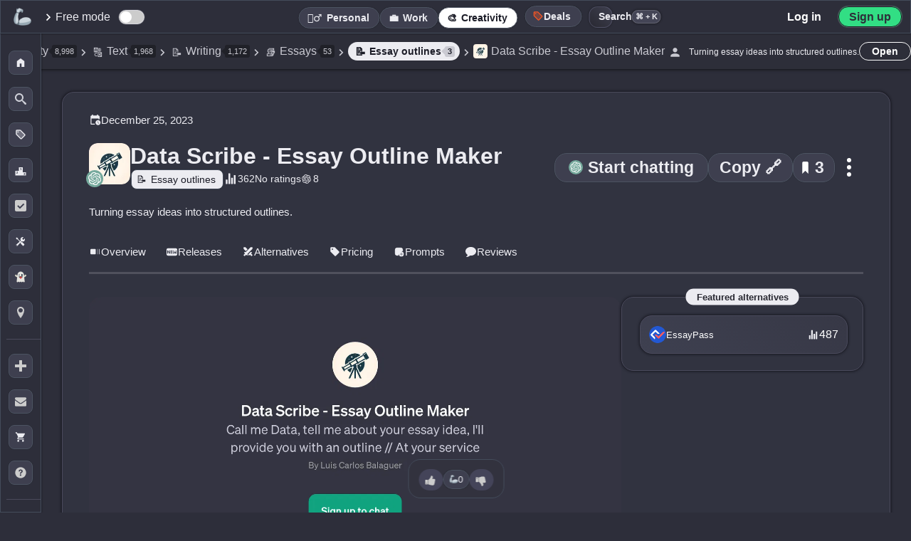

--- FILE ---
content_type: text/html; charset=UTF-8
request_url: https://theresanaiforthat.com/gpt/data-scribe-essay-outline-maker/?ref=search&term=Academic%20writing
body_size: 141844
content:
<!DOCTYPE html>
<html lang="en-US">
<head>
    <meta charset="utf-8">
<meta name="viewport" content="width=device-width, initial-scale=1">
<title>Data Scribe - Essay Outline Maker - AI Tool For Essay outlines</title>
<meta name="description" content="Data Scribe - Essay Outline Maker is a GPT which aims to help with the creation of essay outlines. Using this tool, users can share their essay idea and the tool will generate an organize outline for the essay. The process is intended to simplify and streamline the initial stages of essay writing by...">
<meta property="og:title" content="Data Scribe - Essay Outline Maker - AI Tool For Essay outlines">
<meta property="og:site_name" content="There's An AI For That">
<meta property="og:url" content="https://theresanaiforthat.com/ai/data-scribe-essay-outline-maker/">
<meta property="og:description" content="Data Scribe - Essay Outline Maker is a GPT which aims to help with the creation of essay outlines. Using this tool, users can share their essay idea and the tool will generate an organize outline for the essay. The process is intended to simplify and streamline the initial stages of essay writing by...">
<meta property="og:type" content="website">
<meta property="og:image" content="https://media.theresanaiforthat.com/data-scribe-essay-outline-maker.png">
<meta property="fb:app_id" content="698585572483946">
<meta name="twitter:card" content="summary_large_image">
<meta name="twitter:site" content="@theresanaiforit">
<meta name="twitter:creator" content="@imakecoolsites">
<meta name="twitter:image:alt" content="Dark image with white and orange text saying: The AI Tool That Helps You Find Other AI Tools." />
<meta name="twitter:description" content="Data Scribe - Essay Outline Maker is a GPT which aims to help with the creation of essay outlines. Using this tool, users can share their essay idea and the tool will generate an organize outline for the essay. The process is intended to simplify and streamline the initial stages of essay writing by...">
<meta name="twitter:title" content="Data Scribe - Essay Outline Maker - AI Tool For Essay outlines">
<meta name="twitter:image" content="https://media.theresanaiforthat.com/data-scribe-essay-outline-maker.png">
<link rel="apple-touch-icon" sizes="180x180" href="/apple-touch-icon.png">
<link rel="icon" type="image/png" sizes="32x32" href="/favicon-32x32.png">
<link rel="icon" type="image/png" sizes="16x16" href="/favicon-16x16.png">
<link rel="manifest" href="/site.webmanifest">
<link rel="mask-icon" href="/safari-pinned-tab.svg" color="#535353">
<meta name="msapplication-TileColor" content="#f1f1f1">
<meta name="language" content="en">
<meta property="og:profile:company" content="https://www.linkedin.com/company/taaft/">
<meta name="theme-color" content="#2d2e3a">
<script>console.error=()=>{};</script><script>var $jscomp=$jscomp||{};$jscomp.scope={};$jscomp.arrayIteratorImpl=function(a){var b=0;return function(){return b<a.length?{done:!1,value:a[b++]}:{done:!0}}};$jscomp.arrayIterator=function(a){return{next:$jscomp.arrayIteratorImpl(a)}};$jscomp.makeIterator=function(a){var b=typeof Symbol!="undefined"&&Symbol.iterator&&a[Symbol.iterator];if(b)return b.call(a);if(typeof a.length=="number")return $jscomp.arrayIterator(a);throw Error(String(a)+" is not an iterable or ArrayLike");};var switch_cont=null;
function mobilecheck(){var a=!1,b=navigator.userAgent||navigator.vendor||window.opera;if(/(android|bb\d+|meego).+mobile|avantgo|bada\/|blackberry|blazer|compal|elaine|fennec|hiptop|iemobile|ip(hone|od)|iris|kindle|lge |maemo|midp|mmp|mobile.+firefox|netfront|opera m(ob|in)i|palm( os)?|phone|p(ixi|re)\/|plucker|pocket|psp|series(4|6)0|symbian|treo|up\.(browser|link)|vodafone|wap|windows ce|xda|xiino/i.test(b)||/1207|6310|6590|3gso|4thp|50[1-6]i|770s|802s|a wa|abac|ac(er|oo|s\-)|ai(ko|rn)|al(av|ca|co)|amoi|an(ex|ny|yw)|aptu|ar(ch|go)|as(te|us)|attw|au(di|\-m|r |s )|avan|be(ck|ll|nq)|bi(lb|rd)|bl(ac|az)|br(e|v)w|bumb|bw\-(n|u)|c55\/|capi|ccwa|cdm\-|cell|chtm|cldc|cmd\-|co(mp|nd)|craw|da(it|ll|ng)|dbte|dc\-s|devi|dica|dmob|do(c|p)o|ds(12|\-d)|el(49|ai)|em(l2|ul)|er(ic|k0)|esl8|ez([4-7]0|os|wa|ze)|fetc|fly(\-|_)|g1 u|g560|gene|gf\-5|g\-mo|go(\.w|od)|gr(ad|un)|haie|hcit|hd\-(m|p|t)|hei\-|hi(pt|ta)|hp( i|ip)|hs\-c|ht(c(\-| |_|a|g|p|s|t)|tp)|hu(aw|tc)|i\-(20|go|ma)|i230|iac( |\-|\/)|ibro|idea|ig01|ikom|im1k|inno|ipaq|iris|ja(t|v)a|jbro|jemu|jigs|kddi|keji|kgt( |\/)|klon|kpt |kwc\-|kyo(c|k)|le(no|xi)|lg( g|\/(k|l|u)|50|54|\-[a-w])|libw|lynx|m1\-w|m3ga|m50\/|ma(te|ui|xo)|mc(01|21|ca)|m\-cr|me(rc|ri)|mi(o8|oa|ts)|mmef|mo(01|02|bi|de|do|t(\-| |o|v)|zz)|mt(50|p1|v )|mwbp|mywa|n10[0-2]|n20[2-3]|n30(0|2)|n50(0|2|5)|n7(0(0|1)|10)|ne((c|m)\-|on|tf|wf|wg|wt)|nok(6|i)|nzph|o2im|op(ti|wv)|oran|owg1|p800|pan(a|d|t)|pdxg|pg(13|\-([1-8]|c))|phil|pire|pl(ay|uc)|pn\-2|po(ck|rt|se)|prox|psio|pt\-g|qa\-a|qc(07|12|21|32|60|\-[2-7]|i\-)|qtek|r380|r600|raks|rim9|ro(ve|zo)|s55\/|sa(ge|ma|mm|ms|ny|va)|sc(01|h\-|oo|p\-)|sdk\/|se(c(\-|0|1)|47|mc|nd|ri)|sgh\-|shar|sie(\-|m)|sk\-0|sl(45|id)|sm(al|ar|b3|it|t5)|so(ft|ny)|sp(01|h\-|v\-|v )|sy(01|mb)|t2(18|50)|t6(00|10|18)|ta(gt|lk)|tcl\-|tdg\-|tel(i|m)|tim\-|t\-mo|to(pl|sh)|ts(70|m\-|m3|m5)|tx\-9|up(\.b|g1|si)|utst|v400|v750|veri|vi(rg|te)|vk(40|5[0-3]|\-v)|vm40|voda|vulc|vx(52|53|60|61|70|80|81|83|85|98)|w3c(\-| )|webc|whit|wi(g |nc|nw)|wmlb|wonu|x700|yas\-|your|zeto|zte\-/i.test(b.substr(0,
4)))a=!0;return a}var is_mobile=mobilecheck();function scrollToSwitch(){window.location.href!=="https://theresanaiforthat.com/search/"&&header_boundary2&&header_boundary2.scrollIntoView()}function isInternalNavigation(){var a=document.referrer,b=window.location;return a&&a!==b.href?(new URL(a)).hostname===b.hostname:!1}
var crnt_url_path=window.location.pathname,mutation_observer=new MutationObserver(function(a,b){a=(0,$jscomp.makeIterator)(a);for(var c=a.next();!c.done;c=a.next())if(c=c.value,c.type==="childList"){c=(0,$jscomp.makeIterator)(c.addedNodes);for(var d=c.next();!d.done;d=c.next())if(d=d.value,d.id==="header_boundary2"){b.disconnect();switch_cont=d;isInternalNavigation()&&crnt_url_path!=="/"&&scrollToSwitch();return}}});mutation_observer.observe(document,{childList:!0,subtree:!0});
</script>    <style>:root{--font-family:-apple-system,BlinkMacSystemFont,"Segoe UI",Roboto,Helvetica,Arial,sans-serif,"Apple Color Emoji","Segoe UI Emoji","Segoe UI Symbol";--main-container-width:1070px;--grid-gap:21px;--highlight:#70addf33;--highlight-2:#ff5722;--color-medium:#727586;--color-input:#23242c;--comment-background:#323340;--color-body:#2d2e3a;--color-main:#292a35;--li-footer-bg:#333441;--li-border:1px solid #4a4a5c;--li-box-shadow:0 0 4px 0 #0a0a10;--color-medium-2:#a4a5b0;--color-medium-3:#a4a5b0;--color-medium-4:#a0a2b4;--color-medium-5:#3c3c4c;--color-medium-6:#4d4d5d;--color-medium-7:#575a73;--color-medium-8:#c8c9d3;--color-medium-9:#aaabb7;--color-medium-10:#393c4b;--color-medium-11:#393945;--color-medium-12:#4a4a5b;--color-medium-13:#abacbd;--color-medium-14:#525265;--color-bg-crisp-transparent:#373846e3;--color-white:#fff;--color-light:#ececf1;--color-light-2:#353846;--color-light-3:#cacad2;--color-light-4:#e2e2e2;--color-dark:#1b1c27;--color-dark-2:#292932;--color-dark-3:#2d2e39;--color-dark-4:#212127;--color-dark-5:#1e1e23;--color-dark-6:#1e1e26;--color-dark-7:#343640;--color-dark-0:#2f2f3b;--color-li-tapped:#2f303c;--color-gpt:#75a99b;--color-ios:#1eadf9;--color-verified:#1867a1;--color-verified-text:#5ebbff;--color-ice:#c9e0ec;--color-blue:#004a77;--color-blue-2:#365d86;--color-blue-3:#d2eeff;--color-blue-4:#3b4d8b;--color-blue-5:#b8cdf8;--color-blue-6:#acc4f6;--color-blue-8:#5f7c9b;--color-blue-9:#c1d5ff;--color-blue-10:#d0d0d9;--color-purple:#cd9dff;--color-android:#32de84;--color-chrome:#fcc11b;--border-radius-xl:15px;--border-radius-large:17px;--border-radius-small:4px;--font-size-small:11px;--color-green:#2ad831;--color-free-mode:#063C11;--color-green-2:#31874e;--color-green-light:#58fa58;--color-green-light-2:#67dc91;--color-yellow:#f9c74f;--color-pink-light:#d68686;--color-yellow-2:#edda36;--color-yellow-3:#ffb956;--color-yellow-4:#f1c40f;--color-red:#c84343;--color-red-2:#bf1616;--color-remove:#c84343;--color-black-transparent:#1a1a23e8;--color-icon-light:#ccc;--shadow-dark:#00000045;--border-dark-blue:#444c5b;--error-red:#ff6b6b;--shadow-black:#000000;--shadow-black-transparent:#0000006e;--color-black:#000;--color-white-text:#dadada;--color-white-shadow:#ffffff;--background-dark-gray:#343541;--accent-orange:#ff7756;--black-transparent:#0000009c;--black-shadow-medium:#000000bd;--transparent-white-10:#ffffff10;--dark-gray-border:#50515e;--dark-background:#282932;--dark-textarea:#1c1c25;--transparent:transparent;--color-white-2:#fff;--color-white-3:#ffffff;--color-light-text:#cfd0d8;--color-black-2:#000;--color-black-3:#000000;--color-black-transparent-2:#00000087;--color-black-transparent-3:#00000066;--color-black-transparent-4:#00000085;--color-black-transparent-5:#00000055;}
:root{--color-dark-border:#2e2f3d;--color-dark-background:#2f303c;--color-dark-background-2:#191921;--color-dark-background-3:#1c1c23;--color-dark-background-4:#202124;--color-dark-border-2:#1c1c2354;--color-dark-border-3:#434350;--color-medium-background:#3a3b47;--color-blue-background:#192643;--color-shadow:#0000003d;--gradient-dark:linear-gradient(45deg,#0e15225c,#2f314726);--gradient-dark-hover:linear-gradient(45deg,rgba(30,43,72,0.36),rgba(95,100,134,0.15));--gradient-dark-2:linear-gradient(45deg,#202124,transparent);--color-input-disabled:#e0e0e0;--color-background-dark:#202128;--color-background-medium:#444556;--color-background-darker:#282831;--color-box-shadow-light:#00000055;--color-box-shadow-medium:#0000009e;--shadow-light:#00000055;--shadow-medium:#0000009e;--background-dark:#202128;--background-medium:#444556;--background-darker:#282831;--color-dark-header:#2f303b;--color-dark-header-hover:#3f404b;--color-box-shadow-dark:#00000069;--color-dark-shadow:#00000055;--color-background-dark-blue:#272834;--color-shadow-medium-light:#2b2c32;--color-medium-dark:#3c3d4b;--color-dark-hover:#22222a;--color-blue-gray-shadow:#8b93aecf;--color-light-gray:#d8d8db;--color-medium-transparent:#7275861f;--color-light-gray-2:#ddd;--color-shadow-light-transparent:#00000017;--color-search-background:#2d2e39cc;--color-search-hover:#2b2f3b;--color-search-background-active:#272a35;--color-border-dark:#2f313d;--color-job-hover:#3c3d4a;--color-header-background:#343541;--color-job-impact-background:#282831;--color-job-impact-progress:#4caf50;--color-job-text:#aaabb8;--color-dark-blue-hover:#2f2f3d;--color-dark-blue-background:#31323e;--color-box-shadow-darker:#1d1d23ba;--color-medium-dark-2:#373749;--color-box-shadow-black:#00000075;--color-black-transparent-6:#000;--color-blue-hover:#2f303b;--shadow-dark-blue:#1a1b27ad;--color-medium-background-2:#3a3b47;--color-gray:#b0b1b9;--color-dark-selected:#22222a;--color-white-text-2:#dadada;--color-price-background:#191921;--color-icon-background:#1c1c23;--color-medium-dashed-border:#7275861f;--color-dark-transparent:#0000008c;--color-google-border:#dadce0;--color-google-text:#3c4043;--color-white-transparent-30:#ffffff30;--background-light-transparent:#ffffff30;--color-red-delete:#ff6b6b;--color-delete-icon:#ccc;--box-shadow-dark-transparent:#00000054;--rank-background:#31313ed1;--color-blue-hover-dark:#ba3535;--color-medium-background-dark:#373a49;--color-medium-background-hover:#474a59;--color-medium-background-light:#2b2d39;--color-location-border:#434450;--color-placeholder:#757575;--text-highlight:#9b9ca529;--shadow-dark-medium:#000000c2;--box-shadow-dark:#0000008c;--color-verified-svg-fill:#154c75;--color-verified-svg-fill-2:#95cbf4;--color-verified-svg-primary:#2a97e9;--color-light-svg-fill:#c8c9d3;--gradient-button:linear-gradient(5deg,#1d1d26,#27272b);--gradient-button-hover:linear-gradient(5deg,#272732,#2e2e38);--box-shadow-button:#00000066;--gradient-header:linear-gradient(180deg,var(--color-dark),transparent);--box-shadow-light-medium:0 0 2px 0 #0000005c;--box-shadow-medium-transparent:0 0 4px 0 #00000066;--color-purple-primary:#7844E8;--color-shadow-dark-gray:#282935;--color-dark-gradient-1:#393a49;--color-dark-gradient-2:#363743;--color-dark-gradient-hover:#424352;--color-light-gray-shadow:#ccc;--background-light-gray:#444556;--background-darkest:#202128;--shadow-light-black:#00000055;--shadow-dark-black:#0000009e;--box-shadow-dark-color:#00000045;}
:root{--border-dark-blue-color:#444c5b;--color-transparent-gradient-dark:#343541;--color-medium-gradient-dark:#3d3f4f;--color-yellow-text:#edda36;--color-primary-blue:#007bff;--background-header-transparent:#343540de;--box-shadow-light:rgba(0,0,0,0.1);--primary:#343541;--primary-dark:#1d4ed8;--primary-light:#dbeafe;--text-dark:#111827;--text-body:#374151;--text-light:#6b7280;--success:#059669;--warning:#d97706;--negative:#dc2626;--bg-light:#f9fafb;--bg-accent:#eff6ff;--page-chrome:#1d4ed8;--warning-light-background:#fff3dc;--success-indicator:#22c55e;--black-transparent-10:rgba(0,0,0,0.05);--black-transparent-20:rgba(0,0,0,0.1);--black-transparent-30:rgba(0,0,0,0.15);--primary-blue-transparent-10:rgba(37,99,235,0.1);--primary-blue-transparent-20:rgba(37,99,235,0.2);--primary-blue-transparent-25:rgba(37,99,235,0.25);--primary-blue-transparent-30:rgba(37,99,235,0.3);--indigo:#4f46e5;--background-white-blue:#f8fafc;--blue-dark:#1e3d93;--white-transparent-15:rgba(255,255,255,0.15);--white-transparent-25:rgba(255,255,255,0.25);--dark-gray-1:#1d1d26;--dark-gray-2:#27272b;--dark-gray-3:#272732;--dark-gray-4:#2e2e38;--dark-gray-5:#202124;--dark-blue-transparent:#0e15225c;--dark-gray-transparent:#2f314726;--success-background:#f0fff4;--success-border:#31c48d;--success-text:#057a55;--spacing-xs:0.5rem;--spacing-sm:1rem;--spacing-md:1.5rem;--spacing-lg:2rem;--spacing-xl:3rem;--container-padding:1.25rem;--max-width:1200px;--background-medium-dark:#3a3b47;--text-dark-gray:#000;--text-medium-gray:#b0b1b9;--border-medium-dark:#2f313d;--background-medium-dark-blue:#3f4356;--background-header-blur:#343540de;--background-header-solid:#343541;--color-banner-background:#2f2f3b;--color-light-green-text:#9cff9e;--color-light-blue-text:#ccedff;--background-dark-blue-gray:#32323e;--shadow-black-light:#00000029;--background-medium-blue-gray:#3f4052;--shadow-black-lighter:#0000002e;--background-almost-black:#111112f7;--color-white-semi-transparent:#ffffff7d;--background-dark-slate:#3e3f4f;--background-dark-slate-2:#373845;--background-deep-blue-gray:#272a3f;--background-medium-slate-hover:#454656;--shadow-light-transparent:#00000017;--color-pink:#d68686;--black-gradient:linear-gradient(180deg,#1e1e26ad 21%,#000000 80%);--color-blue-4-hover:#3b4d8b;--shadow-black-medium:#00000026;--background-dark-blue:#3f4152;--color-star-gold:#ffcc00;--background-medium-light:#3f4356;--box-shadow-inset-medium:#0000009e;--color-medium-gray:#989898;--color-off-white:#fdfdfd;--color-success-green:#0c880f;--color-error-red:#ff3434;--color-danger-red:#c02d2d;--color-medium-border:#9294a4;--color-dark-hover-alt:#1f1f25;--text-primary:#1a1a1a;--background-light:#fafafa;--background-container:#f6f6f6;--border-input-light:#e5e7eb;--box-shadow-medium-light:rgba(0,0,0,0.12);--color-primary-blue-alt:#2563eb;--primary-blue-transparent-15:rgba(37,99,235,0.15);--color-alert-red:#ef4444;--color-alert-red-shadow:rgba(239,68,68,0.2);}
:root{--background-light-blue:#e0e7ff;--border-light-blue:#aab5ff;--color-warning-yellow:#fbbf24;--color-text-secondary:#6b7280;--color-text-tertiary:#4b5563;--background-light-gray-2:#f3f4f6;--color-black-transparent-7:#000000cf;--shadow-medium-dark:rgba(0,0,0,0.2);--orange-hover:#ff6e40;--background-dark-box:#202128;--header-border-dark:#464653;--gradient-dark-blue:#20212b;--shadow-light-dark:#00000038;--button-yellow:#eddf62;--border-dark-gray:#4c5462;--background-hover-dark:#454559;--background-dark-footer:#23242d;--border-tabs-dark:#26272e;--border-tabs-hover:#28293a;--shadow-light-nav:#00000021;--background-hover-dark-alt:#393b4b;--color-medium-15:#b4b5c4;--color-medium-16:#474958;--color-light-5:#d7d7d7;--color-dark-background-5:#2d2e3a;--color-dark-header-2:#333541;--gray-system-ui:#666;--gray-system-ui-dark:#333;--background-medium-gray:#3a3b47;--color-hover-light-gray:#b0b1b9;--color-black-shadow-medium-alt:#00000066;--color-dark-hover-primary:#22222a;--color-teal:#1cffdc;--color-gradient-start:#0d7e63;--color-gradient-middle:#245a66;--color-gradient-end:#25cc42;--color-box-shadow-white-transparent:#ffffff30;--color-switch-unchecked:#ccc;--color-switch-checked:#2196F3;--color-switch-handle:#ffffff;--color-description-text:#a8a8b0;--color-modal-close-btn:#2d2e36;--color-hover-gradient:#4243549e;--color-medium-border-dark:#9294a4;--background-search-dropdown:#2b2d39;--color-search-box-shadow:#00000055;--color-search-dropdown-shadow:#00000065;--color-location-border-light:#434450;--background-search-header:#21232e;--color-search-header-shadow:#0000005e;--background-main-transform:#00000000;--background-modal:#2a2b35;--color-modal-shadow:#1e1f25ab;--background-modal-item:#25252c;--color-modal-item-shadow:#00000055;--background-faq-hover:#363847;--color-top-button-hover:var(--color-medium);--color-embed-title:var(--color-light);--color-red-light:#f44336;--color-red-pink:#ce3e64;--color-purple-dark:#953ece;--color-blue-transparent:#92adf533;--color-medium-dark-button:#41424d;--color-sidebar-border:#3a3b52;--color-floating-link-shadow:#00000082;--color-short-description-link:#f8e0a6;--color-saved-counter-shadow:#1c1d24;--color-saved-nav-hover:#414355;--color-black-60:#00000099;--color-dark-blue-gray:#2b2d3c;--color-white-10:rgba(255,255,255,0.1);--color-white-20:rgba(255,255,255,0.2);--color-gold:#ffcc00;--color-black-19:#00000030;--color-gray-blue:#888a9f;--color-dark-gray-2:#444459;--color-gold-2:#f1c40f;--color-gray-blue-2:#5e6173;--color-light-gray-3:#d8d8d8;--color-medium-link:#b1b3cb;--color-light-hover:#e9eaed;--color-youtube-link:#ff4334c2;--color-featured-shadow:#afb0bd;--color-youtube-red:#ff0000;--color-search-background:#252630;--color-search-border:#2b2c34;--color-search-border-2:#27282b;--color-search-focus-shadow:#fff7f51c;--color-search-key:#6a6a6a;--color-search-btn-hover-1:#3b3c4a;--color-search-btn-hover-2:#3f414f;--color-task-name-after:#3f404d;--color-task-name-gradient:#31313b;--color-li-box-shadow-2:#2020246b;--color-task-label-hover:#4a4b5a;--color-body-alt:#373846;--color-letter-border:#32333d;--color-li-background:#373946;--color-li-gradient-1:#3e4050;--color-li-gradient-2:#373846;--color-li-hover:#373847;--color-dark-inner-border:#1d1d33;--color-mobile-border:#363844;}
:root{--color-mobile-menu-bg:#24242d;--color-mobile-menu-transparent:#15161ffa;--color-inset-shadow:#0000001c;--color-task-label-bg:#383946;--color-screenshot-shadow:#121319ad;--color-gradient-highlight:#ffffff08;--color-tool-label-shadow:#00000059;--color-label-bg-alt:#ffffff11;--color-version-label-bg:#383947;--color-version-label-text:#8ddadd;--color-active-outline:#6e6f76;--color-highlight-glow:#fff7f552;--color-compact-hover:#3c3d4a;--color-dark-blue-border:#1d1d33;--color-dark-blue-gradient-1:#3e4050;--color-dark-blue-gradient-2:#373846;--color-border-dark-gray:#363844;--color-dark-menu-background:#24242d;--color-dark-menu-transparent:#15161ffa;--color-dark-blue-background-alt:#383946;--color-shadow-dark-blue:#121319ad;--color-white-transparent-5:#ffffff08;--color-shadow-medium-dark:#00000059;--color-white-transparent-7:#ffffff11;--color-dark-blue-background-2:#383947;--color-medium-border-light:#6e6f76;--color-white-shadow-transparent:#fff7f552;--color-medium-dark-hover:#3c3d4a;--color-follow-bg:#3b3b4a;--color-following-yellow-alt:#e9aa12;--box-shadow-black-66:#00000066;--box-shadow-notification-img:#00000055;--color-white-transparent-66:#ffffff66;--color-white-transparent-88:#ffffff88;--color-white-transparent-44:#ffffff44;--color-generator-output-bg:#343441;--color-available-svg-fill:#5c5d6c;--color-save-ai-stroke:#8b8c98;--color-tag-bg:#3f404d;--color-letter-display-bg:#2f303b;--color-letter-display-text:#1d1e27;--color-white-transparent-08:#ffffff08;--box-shadow-switch:#31323c;--border-switch:#2d2e36;--color-view-timeline-bg:#4f5269;--box-shadow-saved:#00000052;--color-switch-saved-active-bg:#2e2f39;--color-medium-comment:#999bb6;--border-active:#202027;--gradient-featured-end:#d900ff;--gradient-featured-hover-end:#de00bf;--color-records-count:#575867;--gradient-request-start:#383a46;--gradient-request-end:#373846;--box-shadow-request:#1a1b27ad;--gradient-request-alt:#3e4050;--color-key-bg:#22232b;--color-close-help-bg:#2c2d36;--color-close-help-hover-bg:#222328;--box-shadow-footer-link:#0000008f;--box-shadow-input:#00000014;--color-author-bg:#30313c;--color-li-hover-gradient-end:#4243549e;--box-shadow-dark-color:#00000045;--color-select-gradient-start:#57575b00;--color-select-gradient-end:#22222c80;--color-selected-active:#4243549e;--color-button-bg:#3e3f4f;--color-button-bg-hover:#4a4b5c;--shadow-button:#00000054;--border-button:#4c5462;--color-button-hover:#555870;--shadow-checkbox:#00000058;--color-selections-bg:#2a2b35;--box-shadow-selections-summary:#00000040;--color-selections-summary-before:#40404b;--border-selections-subheader:#353640;--box-shadow-selections-li:#26262c;--border-submit:#202027;--box-shadow-submit:#ffffff30;--modal-bg:#0e0e13;--modal-box-shadow:#00000070;--modal-title-gradient-start:#7a9eff;--modal-title-gradient-end:#5cffff;--modal-input-bg:#50515e;--modal-input-placeholder:#bdbbbb;--signin-border:#dadce0;--signin-text:#3c4043;--facebook-icon-color:#0866ff;--switch-tab-shadow:#0000001f;--color-tab-emphasis-second:#ff0046;--sort-btn-bg:#0000000f;--show-more-hover:#4d4d5c;--progress-bar-bg:#444556;--progress-bar-shadow:#0000009e;--user-card-shadow:#00000055;--signin-modal3-shadow:#00fffa;--related-count-shadow:#00000042;--related-count-bg:#2f2f3b;--subscribe-input-bg:#313240;--subscribe-input-shadow:#00000055;}
:root{--color-filters-alt:#32333e;--color-black-transparent-2e:#0000002e;--color-most-impacted-hover:#3c3d4a;--color-border-save-list:#2e2e39;--color-list-border-new:#dce9ff;--color-list-label-hover:#1a1a23;--color-box-shadow-tos:#00000066;--color-section-header-start:#3b3c4c;--color-section-header-end:#2d2e36;--color-box-shadow-section:#00000045;--color-signin-gradient-start:#151516;--color-signin-gradient-end:#353542;--overlay-black-50:rgba(0,0,0,0.5);--ai-list-bg:#3e3e4d;--ai-list-gradient-start:#31313c;--ai-list-gradient-end:#3d3d4b;--ai-list-shadow:#000000a3;--ai-list-border:#49495d;--ai-list-cover-overlay:#131316;--ai-list-hover-end:#2e2e3c;--ai-list-cover-more-bg:#00000077;--ai-list-follow-border:#71718c;--ai-list-follow-shadow:#ffffff7d;--ai-list-header-gradient-start:#000000bd;--ai-list-header-gradient-end:#0000009e;--ai-list-header-border:#ffffff4f;--ai-list-header-shadow:#00000066;--loading-bar-color:#3498db;--view-most-popular-hover-bg:#3f404b;--job-card-bg:#3f4052;--box-shadow-job-card:#1a1b27ad;--job-card-after-bg:#373946;--job-card-gradient-start:#3e4050;--job-card-gradient-end:#373846;--job-card-title-color:#a0a0a0;--job-card-hover-bg:#4a4b5f;--job-card-row-color:#9ca3af;--button-secondary-border:rgba(255,255,255,0.2);--button-secondary-bg:rgba(255,255,255,0.05);--button-secondary-hover-bg:rgba(255,255,255,0.1);--button-secondary-hover-border:rgba(255,255,255,0.3);--related-count-shadow:#00000042;--results-gate-gradient-transparent:rgba(48,49,60,0);--results-gate-gradient-mid:rgba(48,49,60,0.95);--results-gate-gradient-end:rgba(48,49,60,0.98);--results-gate-icon-shadow:rgba(0,0,0,0.1);--results-gate-icon-border:rgba(255,255,255,0.1);--button-shadow:rgba(0,0,0,0.1);--pwa-button-shadow:#0000008c;--jump-letter-box-shadow:#00000045;--color-dark-modal-background:#0e0e13;--color-overlay-romanian:rgba(30,30,46,0.6);--color-shadow-romanian-modal:rgba(0,0,0,0.3);--color-border-romanian-modal:rgba(255,255,255,0.1);--color-white-svg:#ffffff;--color-text-romanian:#ffffff;--color-blue-romanian-link:#3b82f6;--color-border-blue-romanian:rgba(59,130,246,0.3);--color-bg-blue-romanian:rgba(59,130,246,0.1);--color-blue-hover-romanian:#60a5fa;--color-border-blue-hover-romanian:rgba(96,165,250,0.5);--color-bg-blue-hover-romanian:rgba(59,130,246,0.2);--icon-size:46px;--icon-size-s:19px;--icon-size-m:24px;--icon-size-l:58px;--icon-border-radius:10px;--icon-border-radius-l:12px;--icon-border-radius-s:4px;--filters-height:56px;--ctrl-height:47px;--mm-height:0px;--menu-collapsed-width:58px;--floating-button-size:46px;--floating-button-size-mobile:40px;--thumbs-icon-size:22px;--thumbs-icon-size-m:22px;--announcement-height:0px;--sidebar-li-height:195px;--li-height:154px;--li-height-taller:192px;}
:root{--svg-verified-icon:url('https://media.theresanaiforthat.com/assets/verified.svg');}:root{--svg-openai:url('https://media.theresanaiforthat.com/assets/openai.svg');}:root{--svg-openai-light:url('https://media.theresanaiforthat.com/assets/openai-light.svg');}
:root{--svg-external-link:url('data:image/svg+xml,<svg xmlns="http://www.w3.org/2000/svg" viewBox="0 0 768 768"><path fill="%238b8c98" d="M544 416v192c0 8.832-3.552 16.8-9.376 22.624s-13.792 9.376-22.624 9.376h-352c-8.832 0-16.8-3.552-22.624-9.376s-9.376-13.792-9.376-22.624v-352c0-8.832 3.552-16.8 9.376-22.624s13.792-9.376 22.624-9.376h192c17.664 0 32-14.336 32-32s-14.336-32-32-32h-192c-26.496 0-50.56 10.784-67.872 28.128s-28.128 41.376-28.128 67.872v352c0 26.496 10.784 50.56 28.128 67.872s41.376 28.128 67.872 28.128h352c26.496 0 50.56-10.784 67.872-28.128s28.128-41.376 28.128-67.872v-192c0-17.664-14.336-32-32-32s-32 14.336-32 32zM342.624 470.624l297.376-297.376v114.752c0 17.664 14.336 32 32 32s32-14.336 32-32v-192c0-4.352-0.864-8.48-2.432-12.256s-3.872-7.296-6.912-10.336c-0.032-0.032-0.032-0.032-0.064-0.064-2.944-2.944-6.464-5.312-10.336-6.912-3.776-1.568-7.904-2.432-12.256-2.432h-192c-17.664 0-32 14.336-32 32s14.336 32 32 32h114.752l-297.376 297.376c-12.512 12.512-12.512 32.768 0 45.248s32.768 12.512 45.248 0z"></path></svg>');}
:root{--svg-star-full:url('data:image/svg+xml,<svg xmlns="http://www.w3.org/2000/svg" width="416" height="448" viewBox="0 0 416 448"><path fill="%23737586" d="M416 161.75c0 4.5-3.25 8.75-6.5 12l-90.75 88.5 21.5 125c0.25 1.75 0.25 3.25 0.25 5 0 6.5-3 12.5-10.25 12.5-3.5 0-7-1.25-10-3l-112.25-59-112.25 59c-3.25 1.75-6.5 3-10 3-7.25 0-10.5-6-10.5-12.5 0-1.75 0.25-3.25 0.5-5l21.5-125-91-88.5c-3-3.25-6.25-7.5-6.25-12 0-7.5 7.75-10.5 14-11.5l125.5-18.25 56.25-113.75c2.25-4.75 6.5-10.25 12.25-10.25s10 5.5 12.25 10.25l56.25 113.75 125.5 18.25c6 1 14 4 14 11.5z"></path></svg>');}
:root{--svg-star-full-light:url('data:image/svg+xml,<svg xmlns="http://www.w3.org/2000/svg" width="416" height="448" viewBox="0 0 416 448"><path fill="%23ececf1" d="M416 161.75c0 4.5-3.25 8.75-6.5 12l-90.75 88.5 21.5 125c0.25 1.75 0.25 3.25 0.25 5 0 6.5-3 12.5-10.25 12.5-3.5 0-7-1.25-10-3l-112.25-59-112.25 59c-3.25 1.75-6.5 3-10 3-7.25 0-10.5-6-10.5-12.5 0-1.75 0.25-3.25 0.5-5l21.5-125-91-88.5c-3-3.25-6.25-7.5-6.25-12 0-7.5 7.75-10.5 14-11.5l125.5-18.25 56.25-113.75c2.25-4.75 6.5-10.25 12.25-10.25s10 5.5 12.25 10.25l56.25 113.75 125.5 18.25c6 1 14 4 14 11.5z"></path></svg>');}
:root{--svg-star-empty:url('data:image/svg+xml,<svg xmlns="http://www.w3.org/2000/svg" width="416" height="448" viewBox="0 0 416 448"><path fill="%23737586" d="M284.25 251l76.5-74.25-105.5-15.5-47.25-95.5-47.25 95.5-105.5 15.5 76.5 74.25-18.25 105.25 94.5-49.75 94.25 49.75zM416 161.75c0 4.5-3.25 8.75-6.5 12l-90.75 88.5 21.5 125c0.25 1.75 0.25 3.25 0.25 5 0 6.75-3 12.5-10.25 12.5-3.5 0-7-1.25-10-3l-112.25-59-112.25 59c-3.25 1.75-6.5 3-10 3-7.25 0-10.5-6-10.5-12.5 0-1.75 0.25-3.25 0.5-5l21.5-125-91-88.5c-3-3.25-6.25-7.5-6.25-12 0-7.5 7.75-10.5 14-11.5l125.5-18.25 56.25-113.75c2.25-4.75 6.5-10.25 12.25-10.25s10 5.5 12.25 10.25l56.25 113.75 125.5 18.25c6 1 14 4 14 11.5z"></path></svg>');}
:root{--svg-star-empty-light:url('data:image/svg+xml,<svg xmlns="http://www.w3.org/2000/svg" width="416" height="448" viewBox="0 0 416 448"><path fill="%23737586" d="M284.25 251l76.5-74.25-105.5-15.5-47.25-95.5-47.25 95.5-105.5 15.5 76.5 74.25-18.25 105.25 94.5-49.75 94.25 49.75zM416 161.75c0 4.5-3.25 8.75-6.5 12l-90.75 88.5 21.5 125c0.25 1.75 0.25 3.25 0.25 5 0 6.75-3 12.5-10.25 12.5-3.5 0-7-1.25-10-3l-112.25-59-112.25 59c-3.25 1.75-6.5 3-10 3-7.25 0-10.5-6-10.5-12.5 0-1.75 0.25-3.25 0.5-5l21.5-125-91-88.5c-3-3.25-6.25-7.5-6.25-12 0-7.5 7.75-10.5 14-11.5l125.5-18.25 56.25-113.75c2.25-4.75 6.5-10.25 12.25-10.25s10 5.5 12.25 10.25l56.25 113.75 125.5 18.25c6 1 14 4 14 11.5z"></path></svg>');}
:root{--svg-save:url('data:image/svg+xml,<svg xmlns="http://www.w3.org/2000/svg" viewBox="0 0 1024 1024"><path fill="%238b8c98" d="M415.909 128h192.182c52.977 0 95.909 42.853 95.909 95.715v672.285l-192-192-192 192v-672.285c0-52.778 42.94-95.715 95.909-95.715zM415.988 160c-35.339 0-63.988 28.749-63.988 63.806v595.393l160-160 160 160v-595.393c0-35.239-28.398-63.806-63.988-63.806h-192.025z"></path></svg>');}:root{--svg-save-thick:url('data:image/svg+xml,<svg xmlns="http://www.w3.org/2000/svg" viewBox="0 0 1024 1024"><path fill="%238b8c98" stroke="%238b8c98" stroke-width="16" d="M415.909 128h192.182c52.977 0 95.909 42.853 95.909 95.715v672.285l-192-192-192 192v-672.285c0-52.778 42.94-95.715 95.909-95.715zM415.988 160c-35.339 0-63.988 28.749-63.988 63.806v595.393l160-160 160 160v-595.393c0-35.239-28.398-63.806-63.988-63.806h-192.025z"></path></svg>');}
:root{--svg-save-thick-light:url('data:image/svg+xml,<svg xmlns="http://www.w3.org/2000/svg" viewBox="0 0 1024 1024"><path fill="%238b8c98" stroke="%23ececf1" stroke-width="16" d="M415.909 128h192.182c52.977 0 95.909 42.853 95.909 95.715v672.285l-192-192-192 192v-672.285c0-52.778 42.94-95.715 95.909-95.715zM415.988 160c-35.339 0-63.988 28.749-63.988 63.806v595.393l160-160 160 160v-595.393c0-35.239-28.398-63.806-63.988-63.806h-192.025z"></path></svg>');}:root{--svg-saved-red-2:url('data:image/svg+xml,<svg xmlns="http://www.w3.org/2000/svg" viewBox="0 0 1024 1024"><path fill="%23f43434" d="M415.909 128c-52.969 0-95.909 42.937-95.909 95.715v672.285l192-192 192 192v-672.285c0-52.862-42.932-95.715-95.909-95.715h-192.182z"/></svg>');}
:root{--svg-saved-white-2:url('data:image/svg+xml,<svg xmlns="http://www.w3.org/2000/svg" viewBox="0 0 1024 1024"><path fill="%23fff" d="M415.909 128c-52.969 0-95.909 42.937-95.909 95.715v672.285l192-192 192 192v-672.285c0-52.862-42.932-95.715-95.909-95.715h-192.182z"/></svg>');}:root{--svg-save-filled-light:url('data:image/svg+xml,<svg xmlns="http://www.w3.org/2000/svg" viewBox="0 0 1024 1024"><path fill="%23ececf1" d="M415.909 128c-52.969 0-95.909 42.937-95.909 95.715v672.285l192-192 192 192v-672.285c0-52.862-42.932-95.715-95.909-95.715h-192.182z"/></svg>');}:root{--svg-subscribed:url('data:image/svg+xml,<svg xmlns="http://www.w3.org/2000/svg" viewBox="0 0 16 16"><path fill="%23f9c74f" d="M16 13c-1.657 0-3-1.343-3-3v-4.455c0-2.199-1.718-4.033-4-4.454v-1.091h-2v1.091c-2.282 0.421-4 2.255-4 4.454v4.455c0 1.657-1.343 3-3 3v1h6.712c-0.081 0.178-0.127 0.377-0.127 0.586 0 0.781 0.633 1.414 1.414 1.414s1.414-0.633 1.414-1.414c0-0.209-0.045-0.407-0.127-0.586h6.713v-1z"></path></svg>');}
:root{--svg-followed:url('data:image/svg+xml,<svg xmlns="http://www.w3.org/2000/svg" viewBox="0 0 16 16"><path stroke="%23f9c74f" strokeWidth="1.3px" fill="transparent" d="M16 13c-1.657 0-3-1.343-3-3v-4.455c0-2.199-1.718-4.033-4-4.454v-1.091h-2v1.091c-2.282 0.421-4 2.255-4 4.454v4.455c0 1.657-1.343 3-3 3v1h6.712c-0.081 0.178-0.127 0.377-0.127 0.586 0 0.781 0.633 1.414 1.414 1.414s1.414-0.633 1.414-1.414c0-0.209-0.045-0.407-0.127-0.586h6.713v-1z"></path></svg>');}:root{--svg-thumbs-down:url('https://media.theresanaiforthat.com/assets/thumbs-down.svg');}:root{--svg-thumbs-down-hover:url('https://media.theresanaiforthat.com/assets/thumbs-down-hover.svg');}:root{--svg-thumbs-up:url('https://media.theresanaiforthat.com/assets/thumbs-up.svg');}:root{--svg-thumbs-up-hover:url('https://media.theresanaiforthat.com/assets/thumbs-up-hover.svg');}
:root{--svg-arrow:url('data:image/svg+xml,<svg viewBox="0 0 768 768" xmlns="http://www.w3.org/2000/svg"><path fill="%23727586" d="M 531 274.5 L 576 319.5 L 384 511.5 L 192 319.5 L 237 274.5 L 384 421.5 L 531 274.5 Z" transform="matrix(0%2C -1%2C 1%2C 0%2C -9%2C 777.000018)"></path></svg>');}:root{--svg-arrow-white:url('data:image/svg+xml,<svg viewBox="0 0 768 768" xmlns="http://www.w3.org/2000/svg"><path fill="%23ffffff" d="M 531 274.5 L 576 319.5 L 384 511.5 L 192 319.5 L 237 274.5 L 384 421.5 L 531 274.5 Z" transform="matrix(0%2C -1%2C 1%2C 0%2C -9%2C 777.000018)"></path></svg>');}:root{--svg-briefcase:url('https://media.theresanaiforthat.com/assets/briefcase.svg');}:root{--svg-building:url('https://media.theresanaiforthat.com/assets/building.svg');}:root{--svg-mail:url('https://media.theresanaiforthat.com/assets/mail.svg');}:root{--svg-mail-dark:url('https://media.theresanaiforthat.com/assets/mail-dark.svg');}
:root{--svg-external-link-light:url('https://media.theresanaiforthat.com/assets/external-link-light.svg');}:root{--svg-plus-light:url('https://media.theresanaiforthat.com/assets/plus-light.svg');}:root{--svg-minus-light:url("data:image/svg+xml,<svg xmlns='http://www.w3.org/2000/svg' viewBox='0 0 24 24' fill='%23ececf1' className='size-6'><path fillRule='evenodd' d='M4.25 12a.75.75 0 0 1 .75-.75h14a.75.75 0 0 1 0 1.5H5a.75.75 0 0 1-.75-.75Z' clipRule='evenodd' /></svg>%0A");}:root{--svg-wallet:url('https://media.theresanaiforthat.com/assets/wallet.svg');}:root{--svg-pin:url('https://media.theresanaiforthat.com/assets/pin.svg');}
:root{--svg-freeonly:url('data:image/svg+xml,<svg xmlns="http://www.w3.org/2000/svg" width="16" height="16" viewBox="0 0 36 36"><path fill="none" d="M36 32a4 4 0 0 1-4 4H4a4 4 0 0 1-4-4V4a4 4 0 0 1 4-4h28a4 4 0 0 1 4 4z"/><path fill="%23ececf1" d="M1.836 12.585c0-.738.504-1.404 1.405-1.404H7.85c.792 0 1.206.612 1.206 1.242c0 .612-.396 1.243-1.206 1.243H4.538v2.629h2.791c.864 0 1.296.612 1.296 1.224c0 .631-.432 1.261-1.296 1.261H4.538v3.925c0 .9-.576 1.405-1.351 1.405c-.774 0-1.351-.505-1.351-1.405zm7.992 0c0-.864.486-1.404 1.387-1.404h3.169c2.773 0 4.483 1.242 4.483 4.069c0 1.981-1.495 3.115-3.331 3.403l3.061 3.277c.252.269.36.54.36.792c0 .702-.558 1.387-1.351 1.387c-.324 0-.756-.126-1.044-.469l-3.998-4.843h-.036v3.906c0 .9-.576 1.405-1.351 1.405c-.774 0-1.351-.505-1.351-1.405V12.585zm2.701 4.267h1.854c.99 0 1.674-.594 1.674-1.603c0-1.026-.684-1.584-1.674-1.584h-1.854zm6.948-4.105c0-.9.449-1.566 1.404-1.566h4.465c.865 0 1.279.612 1.279 1.242c0 .612-.434 1.243-1.279 1.243h-3.168v2.629h2.952c.882 0 1.313.612 1.313 1.242c0 .612-.449 1.242-1.313 1.242h-2.952v2.737h3.33c.865 0 1.279.611 1.279 1.242c0 .612-.434 1.242-1.279 1.242h-4.644c-.793 0-1.387-.54-1.387-1.351zm7.974 0c0-.9.449-1.566 1.404-1.566h4.465c.863 0 1.277.612 1.277 1.242c0 .612-.432 1.243-1.277 1.243h-3.17v2.629h2.953c.883 0 1.314.612 1.314 1.242c0 .612-.449 1.242-1.314 1.242H30.15v2.737h3.332c.863 0 1.277.611 1.277 1.242c0 .612-.432 1.242-1.277 1.242h-4.646c-.791 0-1.385-.54-1.385-1.351z"/></svg>');}
:root{--svg-freemium:url('data:image/svg+xml,<svg xmlns="http://www.w3.org/2000/svg" width="16" height="16" viewBox="0 0 48 48"><g fill="none"><path d="M0 0h48v48H0z"/><path fill="%23ececf1" fill-rule="evenodd" d="M24.039 6c-4.517 0-8.632 1.492-11.067 2.711q-.33.165-.616.322c-.378.206-.7.398-.956.567l2.77 4.078l1.304.519c5.096 2.571 11.93 2.571 17.027 0l1.48-.768L36.6 9.6a16 16 0 0 0-1.689-.957C32.488 7.437 28.471 6 24.04 6m-6.442 4.616a25 25 0 0 1-2.901-.728C16.978 8.875 20.377 7.8 24.04 7.8c2.537 0 4.936.516 6.92 1.17c-2.325.327-4.806.882-7.17 1.565c-1.86.538-4.034.48-6.192.081m15.96 5.064l-.246.124c-5.606 2.828-13.042 2.828-18.648 0l-.233-.118C6.008 24.927-.422 41.997 24.039 41.997S41.913 24.61 33.557 15.68M23 24a2 2 0 1 0 0 4zm2-2v-1h-2v1a4 4 0 0 0 0 8v4c-.87 0-1.611-.555-1.887-1.333a1 1 0 1 0-1.885.666A4 4 0 0 0 23 36v1h2v-1a4 4 0 0 0 0-8v-4c.87 0 1.611.555 1.887 1.333a1 1 0 1 0 1.885-.666A4 4 0 0 0 25 22m0 8v4a2 2 0 1 0 0-4" clip-rule="evenodd"/></g></svg>');}
:root{--svg-trial:url('data:image/svg+xml,<svg xmlns="http://www.w3.org/2000/svg" width="16" height="16" viewBox="0 0 24 24"><path fill="%23ececf1" d="M5 8h14V6H5zm0 0V6zm0 14q-.825 0-1.412-.587T3 20V6q0-.825.588-1.412T5 4h1V2h2v2h8V2h2v2h1q.825 0 1.413.588T21 6v5.675q-.475-.225-.975-.375T19 11.075V10H5v10h6.3q.175.55.413 1.05t.562.95zm13 1q-2.075 0-3.537-1.463T13 18t1.463-3.537T18 13t3.538 1.463T23 18t-1.463 3.538T18 23m1.675-2.625l.7-.7L18.5 17.8V15h-1v3.2z"/></svg>');}
:root{--svg-freeonly-white:url('data:image/svg+xml,<svg xmlns="http://www.w3.org/2000/svg" width="16" height="16" viewBox="0 0 36 36"><path fill="none" d="M36 32a4 4 0 0 1-4 4H4a4 4 0 0 1-4-4V4a4 4 0 0 1 4-4h28a4 4 0 0 1 4 4z"/><path fill="%23ffffff" d="M1.836 12.585c0-.738.504-1.404 1.405-1.404H7.85c.792 0 1.206.612 1.206 1.242c0 .612-.396 1.243-1.206 1.243H4.538v2.629h2.791c.864 0 1.296.612 1.296 1.224c0 .631-.432 1.261-1.296 1.261H4.538v3.925c0 .9-.576 1.405-1.351 1.405c-.774 0-1.351-.505-1.351-1.405zm7.992 0c0-.864.486-1.404 1.387-1.404h3.169c2.773 0 4.483 1.242 4.483 4.069c0 1.981-1.495 3.115-3.331 3.403l3.061 3.277c.252.269.36.54.36.792c0 .702-.558 1.387-1.351 1.387c-.324 0-.756-.126-1.044-.469l-3.998-4.843h-.036v3.906c0 .9-.576 1.405-1.351 1.405c-.774 0-1.351-.505-1.351-1.405V12.585zm2.701 4.267h1.854c.99 0 1.674-.594 1.674-1.603c0-1.026-.684-1.584-1.674-1.584h-1.854zm6.948-4.105c0-.9.449-1.566 1.404-1.566h4.465c.865 0 1.279.612 1.279 1.242c0 .612-.434 1.243-1.279 1.243h-3.168v2.629h2.952c.882 0 1.313.612 1.313 1.242c0 .612-.449 1.242-1.313 1.242h-2.952v2.737h3.33c.865 0 1.279.611 1.279 1.242c0 .612-.434 1.242-1.279 1.242h-4.644c-.793 0-1.387-.54-1.387-1.351zm7.974 0c0-.9.449-1.566 1.404-1.566h4.465c.863 0 1.277.612 1.277 1.242c0 .612-.432 1.243-1.277 1.243h-3.17v2.629h2.953c.883 0 1.314.612 1.314 1.242c0 .612-.449 1.242-1.314 1.242H30.15v2.737h3.332c.863 0 1.277.611 1.277 1.242c0 .612-.432 1.242-1.277 1.242h-4.646c-.791 0-1.385-.54-1.385-1.351z"/></svg>');}
:root{--svg-freemium-white:url('data:image/svg+xml,<svg xmlns="http://www.w3.org/2000/svg" width="16" height="16" viewBox="0 0 48 48"><g fill="none"><path d="M0 0h48v48H0z"/><path fill="%23ffffff" fill-rule="evenodd" d="M24.039 6c-4.517 0-8.632 1.492-11.067 2.711q-.33.165-.616.322c-.378.206-.7.398-.956.567l2.77 4.078l1.304.519c5.096 2.571 11.93 2.571 17.027 0l1.48-.768L36.6 9.6a16 16 0 0 0-1.689-.957C32.488 7.437 28.471 6 24.04 6m-6.442 4.616a25 25 0 0 1-2.901-.728C16.978 8.875 20.377 7.8 24.04 7.8c2.537 0 4.936.516 6.92 1.17c-2.325.327-4.806.882-7.17 1.565c-1.86.538-4.034.48-6.192.081m15.96 5.064l-.246.124c-5.606 2.828-13.042 2.828-18.648 0l-.233-.118C6.008 24.927-.422 41.997 24.039 41.997S41.913 24.61 33.557 15.68M23 24a2 2 0 1 0 0 4zm2-2v-1h-2v1a4 4 0 0 0 0 8v4c-.87 0-1.611-.555-1.887-1.333a1 1 0 1 0-1.885.666A4 4 0 0 0 23 36v1h2v-1a4 4 0 0 0 0-8v-4c.87 0 1.611.555 1.887 1.333a1 1 0 1 0 1.885-.666A4 4 0 0 0 25 22m0 8v4a2 2 0 1 0 0-4" clip-rule="evenodd"/></g></svg>');}
:root{--svg-trial-white:url('data:image/svg+xml,<svg xmlns="http://www.w3.org/2000/svg" width="16" height="16" viewBox="0 0 24 24"><path fill="%23ffffff" d="M5 8h14V6H5zm0 0V6zm0 14q-.825 0-1.412-.587T3 20V6q0-.825.588-1.412T5 4h1V2h2v2h8V2h2v2h1q.825 0 1.413.588T21 6v5.675q-.475-.225-.975-.375T19 11.075V10H5v10h6.3q.175.55.413 1.05t.562.95zm13 1q-2.075 0-3.537-1.463T13 18t1.463-3.537T18 13t3.538 1.463T23 18t-1.463 3.538T18 23m1.675-2.625l.7-.7L18.5 17.8V15h-1v3.2z"/></svg>');}:root{--svg-three-dots:url('data:image/svg+xml,<svg xmlns="http://www.w3.org/2000/svg" width="32" height="32" viewBox="0 0 16 16"><path fill="%23ffffff" d="M9.5 13a1.5 1.5 0 1 1-3 0a1.5 1.5 0 0 1 3 0m0-5a1.5 1.5 0 1 1-3 0a1.5 1.5 0 0 1 3 0m0-5a1.5 1.5 0 1 1-3 0a1.5 1.5 0 0 1 3 0"/></svg>');}
:root{--svg-report:url('data:image/svg+xml,<svg xmlns="http://www.w3.org/2000/svg" width="32" height="32" viewBox="0 0 24 24"><path fill="%23ffffff" fill-rule="evenodd" d="m21.268 21.053l-18.536.001a1 1 0 0 1-.866-1.5L11.132 3.5a1 1 0 0 1 1.732 0l9.27 16.053a1 1 0 0 1-.866 1.5M11.248 9.545l.116 5.666h1.272l.117-5.666zm.75 8.572c.48 0 .855-.369.855-.832s-.375-.826-.856-.826a.83.83 0 0 0-.85.826c0 .463.375.832.85.832z"/></svg>');}:root{--svg-report-red:url('data:image/svg+xml,<svg xmlns="http://www.w3.org/2000/svg" width="32" height="32" viewBox="0 0 24 24"><path fill="%23c84343" fill-rule="evenodd" d="m21.268 21.053l-18.536.001a1 1 0 0 1-.866-1.5L11.132 3.5a1 1 0 0 1 1.732 0l9.27 16.053a1 1 0 0 1-.866 1.5M11.248 9.545l.116 5.666h1.272l.117-5.666zm.75 8.572c.48 0 .855-.369.855-.832s-.375-.826-.856-.826a.83.83 0 0 0-.85.826c0 .463.375.832.85.832z"/></svg>');}
:root{--svg-hide-eye-ccc:url('data:image/svg+xml,<svg xmlns="http://www.w3.org/2000/svg" width="32" height="32" viewBox="0 0 24 24"><path fill="%23cccccc" d="M8.073 12.194L4.212 8.333c-1.52 1.657-2.096 3.317-2.106 3.351L2 12l.105.316C2.127 12.383 4.421 19 12.054 19c.929 0 1.775-.102 2.552-.273l-2.746-2.746a3.987 3.987 0 0 1-3.787-3.787M12.054 5c-1.855 0-3.375.404-4.642.998L3.707 2.293L2.293 3.707l18 18l1.414-1.414l-3.298-3.298c2.638-1.953 3.579-4.637 3.593-4.679l.105-.316l-.105-.316C21.98 11.617 19.687 5 12.054 5m1.906 7.546c.187-.677.028-1.439-.492-1.96s-1.283-.679-1.96-.492L10 8.586A3.96 3.96 0 0 1 12.054 8c2.206 0 4 1.794 4 4a3.94 3.94 0 0 1-.587 2.053z"/></svg>');}
:root{--svg-hide-eye-fff:url('data:image/svg+xml,<svg xmlns="http://www.w3.org/2000/svg" width="32" height="32" viewBox="0 0 24 24"><path fill="%23ffffff" d="M8.073 12.194L4.212 8.333c-1.52 1.657-2.096 3.317-2.106 3.351L2 12l.105.316C2.127 12.383 4.421 19 12.054 19c.929 0 1.775-.102 2.552-.273l-2.746-2.746a3.987 3.987 0 0 1-3.787-3.787M12.054 5c-1.855 0-3.375.404-4.642.998L3.707 2.293L2.293 3.707l18 18l1.414-1.414l-3.298-3.298c2.638-1.953 3.579-4.637 3.593-4.679l.105-.316l-.105-.316C21.98 11.617 19.687 5 12.054 5m1.906 7.546c.187-.677.028-1.439-.492-1.96s-1.283-.679-1.96-.492L10 8.586A3.96 3.96 0 0 1 12.054 8c2.206 0 4 1.794 4 4a3.94 3.94 0 0 1-.587 2.053z"/></svg>');}
:root{--svg-delete-ccc:url('data:image/svg+xml,<svg xmlns="http://www.w3.org/2000/svg" width="32" height="32" viewBox="0 0 24 24"><path fill="%23cccccc" d="m9.4 16.5l2.6-2.6l2.6 2.6l1.4-1.4l-2.6-2.6L16 9.9l-1.4-1.4l-2.6 2.6l-2.6-2.6L8 9.9l2.6 2.6L8 15.1zM7 21q-.825 0-1.412-.587T5 19V6H4V4h5V3h6v1h5v2h-1v13q0 .825-.587 1.413T17 21z"/></svg>');}:root{--svg-delete-red:url('data:image/svg+xml,<svg xmlns="http://www.w3.org/2000/svg" width="32" height="32" viewBox="0 0 24 24"><path fill="%23c84343" d="m9.4 16.5l2.6-2.6l2.6 2.6l1.4-1.4l-2.6-2.6L16 9.9l-1.4-1.4l-2.6 2.6l-2.6-2.6L8 9.9l2.6 2.6L8 15.1zM7 21q-.825 0-1.412-.587T5 19V6H4V4h5V3h6v1h5v2h-1v13q0 .825-.587 1.413T17 21z"/></svg>');}
:root{--svg-users-light:url('data:image/svg+xml,<svg version="1.1" xmlns="http://www.w3.org/2000/svg" xmlns:xlink="http://www.w3.org/1999/xlink" width="24" height="24" viewBox="0 0 24 24" data-tags="groups"><g fill="%23ececf1" transform="scale(0.0234375 0.0234375)"><path d="M512 544q52 0 98 11t82 27 56 48 20 68v70h-512v-68q0-38 20-70t56-48 82-27 98-11zM170 554q36 0 61-25t25-59q0-36-25-61t-61-25q-34 0-59 25t-25 61q0 34 25 59t59 25zM218 602q-10-2-22-3t-26-1q-32 0-61 6t-57 18q-24 10-38 32t-14 48v66h192v-68q0-52 26-98zM854 554q34 0 59-25t25-59q0-36-25-61t-59-25q-36 0-61 25t-25 61q0 34 25 59t61 25zM1024 702q0-26-14-48t-38-32q-28-12-57-18t-61-6q-14 0-26 1t-22 3q26 46 26 98v68h192v-66zM512 256q36 0 65 17t46 46 17 65-17 65-46 46-65 17-65-17-46-46-17-65 17-65 46-46 65-17z" /></g></svg>');}
:root{--svg-users-grey:url('data:image/svg+xml,<svg version="1.1" xmlns="http://www.w3.org/2000/svg" xmlns:xlink="http://www.w3.org/1999/xlink" width="24" height="24" viewBox="0 0 24 24" data-tags="groups"><g fill="grey" transform="scale(0.0234375 0.0234375)"><path d="M512 544q52 0 98 11t82 27 56 48 20 68v70h-512v-68q0-38 20-70t56-48 82-27 98-11zM170 554q36 0 61-25t25-59q0-36-25-61t-61-25q-34 0-59 25t-25 61q0 34 25 59t59 25zM218 602q-10-2-22-3t-26-1q-32 0-61 6t-57 18q-24 10-38 32t-14 48v66h192v-68q0-52 26-98zM854 554q34 0 59-25t25-59q0-36-25-61t-59-25q-36 0-61 25t-25 61q0 34 25 59t61 25zM1024 702q0-26-14-48t-38-32q-28-12-57-18t-61-6q-14 0-26 1t-22 3q26 46 26 98v68h192v-66zM512 256q36 0 65 17t46 46 17 65-17 65-46 46-65 17-65-17-46-46-17-65 17-65 46-46 65-17z" /></g></svg>');}
:root{--svg-zoom-in:url('data:image/svg+xml,<svg xmlns="http://www.w3.org/2000/svg" width="32" height="32" viewBox="0 0 24 24"><g fill="none" fill-rule="evenodd"><path d="M24 0v24H0V0zM12.593 23.258l-.011.002l-.071.035l-.02.004l-.014-.004l-.071-.035q-.016-.005-.024.005l-.004.01l-.017.428l.005.02l.01.013l.104.074l.015.004l.012-.004l.104-.074l.012-.016l.004-.017l-.017-.427q-.004-.016-.017-.018m.265-.113l-.013.002l-.185.093l-.01.01l-.003.011l.018.43l.005.012l.008.007l.201.093q.019.005.029-.008l.004-.014l-.034-.614q-.005-.019-.02-.022m-.715.002a.02.02 0 0 0-.027.006l-.006.014l-.034.614q.001.018.017.024l.015-.002l.201-.093l.01-.008l.004-.011l.017-.43l-.003-.012l-.01-.01z"/><path fill="%23ffffff" d="M10.5 2a8.5 8.5 0 1 0 5.262 15.176l3.652 3.652a1 1 0 0 0 1.414-1.414l-3.652-3.652A8.5 8.5 0 0 0 10.5 2M6 10.5a1 1 0 0 1 1-1h2.5V7a1 1 0 0 1 2 0v2.5H14a1 1 0 1 1 0 2h-2.5V14a1 1 0 1 1-2 0v-2.5H7a1 1 0 0 1-1-1"/></g></svg>');}
:root{--svg-space-between-horizontally:url('data:image/svg+xml,<svg xmlns="http://www.w3.org/2000/svg" width="32" height="32" viewBox="0 0 15 15"><path fill="%23ffffff" fill-rule="evenodd" d="M14.5 1a.5.5 0 0 0-.5.5V6h-4a1 1 0 0 0-1 1v1a1 1 0 0 0 1 1h4v4.5a.5.5 0 1 0 1 0v-12a.5.5 0 0 0-.5-.5M5 6H1V1.5a.5.5 0 0 0-1 0v12a.5.5 0 0 0 1 0V9h4a1 1 0 0 0 1-1V7a1 1 0 0 0-1-1" clip-rule="evenodd"/></svg>');}:root{--svg-share:url('data:image/svg+xml,<svg xmlns="http://www.w3.org/2000/svg" width="32" height="32" viewBox="0 0 24 24"><path fill="%23ffffff" d="M18 16.08c-.76 0-1.44.3-1.96.77L8.91 12.7c.05-.23.09-.46.09-.7s-.04-.47-.09-.7l7.05-4.11c.54.5 1.25.81 2.04.81c1.66 0 3-1.34 3-3s-1.34-3-3-3s-3 1.34-3 3c0 .24.04.47.09.7L8.04 9.81C7.5 9.31 6.79 9 6 9c-1.66 0-3 1.34-3 3s1.34 3 3 3c.79 0 1.5-.31 2.04-.81l7.12 4.16c-.05.21-.08.43-.08.65c0 1.61 1.31 2.92 2.92 2.92s2.92-1.31 2.92-2.92s-1.31-2.92-2.92-2.92"/></svg>');}
:root{--svg-edit-ccc:url('data:image/svg+xml,<svg xmlns="http://www.w3.org/2000/svg" width="32" height="32" viewBox="0 0 24 24"><path fill="%23cccccc" d="M5 21q-.825 0-1.412-.587T3 19V5q0-.825.588-1.412T5 3h8.925l-2 2H5v14h14v-6.95l2-2V19q0 .825-.587 1.413T19 21zm4-6v-4.25l9.175-9.175q.3-.3.675-.45t.75-.15q.4 0 .763.15t.662.45L22.425 3q.275.3.425.663T23 4.4t-.137.738t-.438.662L13.25 15zM21.025 4.4l-1.4-1.4zM11 13h1.4l5.8-5.8l-.7-.7l-.725-.7L11 11.575zm6.5-6.5l-.725-.7zl.7.7z"/></svg>');}:root{--svg-edit-fff:url('data:image/svg+xml,<svg xmlns="http://www.w3.org/2000/svg" width="32" height="32" viewBox="0 0 24 24"><path fill="%23ffffff" d="M5 21q-.825 0-1.412-.587T3 19V5q0-.825.588-1.412T5 3h8.925l-2 2H5v14h14v-6.95l2-2V19q0 .825-.587 1.413T19 21zm4-6v-4.25l9.175-9.175q.3-.3.675-.45t.75-.15q.4 0 .763.15t.662.45L22.425 3q.275.3.425.663T23 4.4t-.137.738t-.438.662L13.25 15zM21.025 4.4l-1.4-1.4zM11 13h1.4l5.8-5.8l-.7-.7l-.725-.7L11 11.575zm6.5-6.5l-.725-.7zl.7.7z"/></svg>');}
:root{--svg-upscale-image:url('data:image/svg+xml,<svg xmlns="http://www.w3.org/2000/svg" width="32" height="32" viewBox="0 0 24 24"><g fill="none" stroke="%234d4d5d" stroke-linecap="round" stroke-linejoin="round" stroke-width="2"><path d="M16 3h5v5m-4 13h2a2 2 0 0 0 2-2m0-7v3m0-12l-5 5M3 7V5a2 2 0 0 1 2-2m0 18l4.144-4.144a1.21 1.21 0 0 1 1.712 0L13 19M9 3h3"/><rect width="10" height="10" x="3" y="11" rx="1"/></g></svg>');}:root{--svg-icon-sort-most-saved:url("data:image/svg+xml,<svg xmlns='http://www.w3.org/2000/svg' width='32' height='32' viewBox='0 0 1024 1024'><path fill='%23fff' d='M415.909 128c-52.969 0-95.909 42.937-95.909 95.715v672.285l192-192 192 192v-672.285c0-52.862-42.932-95.715-95.909-95.715h-192.182z'/></svg>");}
:root{--svg-icon-sort-top-rated:url("data:image/svg+xml,<svg xmlns='http://www.w3.org/2000/svg' width='32' height='32' viewBox='0 0 1000 1000' fill='white'><path d='M235 753h530q4 0 6.5 2.5t2.5 6.5v54q0 4-2.5 6.5T765 825H235q-4 0-6.5-2.5T226 816v-54q0-4 2.5-6.5t6.5-2.5zm631-472q-22 1-35 20t-6 40q1 6-3 10L662 494q-4 3-9 2t-7-5L527 243q-3-6 3-11 12-10 16-24.5t-1-28.5-17.5-23-27.5-9-27.5 9-17.5 23-1 28.5 16 24.5q6 4 3 11L354 491q-2 4-7 5t-9-2L178 351q-4-4-3-10 5-15-.5-29.5t-18.5-23-28.5-8-27.5 10T84 315t1.5 29.5 18.5 23 29 7.5q3 0 6 2t4 5l79 288q2 7 7 11t12 4h518q7 0 12-4t7-11l79-288q1-3 4-5t6-2q14 1 25.5-5t18.5-17.5 7-25-7.5-25-19-17.5-25.5-4z'/></svg>");}
:root{--svg-icon-sort-price:url("data:image/svg+xml,<svg xmlns='http://www.w3.org/2000/svg' width='32' height='32' viewBox='0 0 36 36' fill='white'><path class='clr-i-solid clr-i-solid-path-1' d='M18 2A16 16 0 1 0 34 18 16 16 0 0 0 18 2Zm7.65 21.59c-1 3-3.61 3.84-5.9 4v2a1.25 1.25 0 0 1-2.5 0V27.59A11.47 11.47 0 0 1 11 25a1.25 1.25 0 1 1 1.71-1.83 9.11 9.11 0 0 0 4.55 1.94V18.83a9.63 9.63 0 0 1-3.73-1.41 4.8 4.8 0 0 1-1.91-5.84c.59-1.51 2.42-3.23 5.64-3.51V6.25a1.25 1.25 0 0 1 2.5 0V8.11a9.67 9.67 0 0 1 4.9 2A1.25 1.25 0 0 1 23 11.95a7.14 7.14 0 0 0-3.24-1.31v6.13c.6.13 1.24.27 1.91.48a5.85 5.85 0 0 1 3.69 2.82A4.64 4.64 0 0 1 25.65 23.59Z'></path><path class='clr-i-solid clr-i-solid-path-2' d='M20.92 19.64c-.4-.12-.79-.22-1.17-.3v5.76c2-.2 3.07-.9 3.53-2.3a2.15 2.15 0 0 0-.15-1.58A3.49 3.49 0 0 0 20.92 19.64Z'></path><path class='clr-i-solid clr-i-solid-path-3' d='M13.94 12.48a2.31 2.31 0 0 0 1 2.87 6.53 6.53 0 0 0 2.32.92V10.55C15.16 10.8 14.19 11.84 13.94 12.48Z'></path></svg>");}
:root{--svg-icon-sort-popular:url("data:image/svg+xml,<svg xmlns='http://www.w3.org/2000/svg' viewBox='0 0 32 32' width='32' height='32' fill='%23ffffff'><path d='M15.626 20.992l-4.025 10.485-1.726-3.876-3.876 1.726 3.978-10.363c1.581 1.202 3.53 1.945 5.648 2.028v0zM22.074 18.964l3.978 10.363-3.876-1.726-1.726 3.876-4.025-10.485c2.119-0.083 4.068-0.826 5.648-2.028v0 0zM16.026 20c4.971 0 9-4.029 9-9s-4.029-9-9-9c-4.971 0-9 4.029-9 9s4.029 9 9 9v0zM16.026 13.692l-3.5 2.308 1.5-4-3-2h3.5l1.5-4 1.5 4h3.5l-3 2 1.5 4-3.5-2.308z'></path></svg>");}
:root{--svg-icon-sort-best:url("data:image/svg+xml,<svg xmlns='http://www.w3.org/2000/svg' width='1em' height='1em' viewBox='0 0 512 512'><!-- Icon from Game Icons by GameIcons - https://github.com/game-icons/icons/blob/master/license.txt --><path fill='%23ffffff' d='M90.52 390.06h38.497v16.583H65.443V390.06l31.933-28.182q4.277-3.867 6.328-7.56q2.051-3.69 2.05-7.675q0-6.151-4.16-9.902q-4.1-3.75-10.956-3.75q-5.274 0-11.543 2.286q-6.27 2.226-13.418 6.68v-19.22q7.617-2.518 15.06-3.807q7.44-1.35 14.588-1.35q15.704 0 24.375 6.915q8.73 6.915 8.73 19.277q0 7.15-3.69 13.36q-3.69 6.152-15.528 16.523l-18.69 16.406m349.377 32.915q8.846 2.286 13.417 7.97q4.63 5.624 4.63 14.355q-.001 13.008-9.962 19.804q-9.96 6.74-29.063 6.74q-6.738 0-13.535-1.115a85.4 85.4 0 0 1-13.36-3.223v-17.403q6.33 3.164 12.54 4.805q6.269 1.58 12.304 1.58q8.967 0 13.712-3.104q4.805-3.106 4.805-8.907q0-5.978-4.922-9.024q-4.863-3.105-14.414-3.106h-9.022v-14.53h9.492q8.496 0 12.656-2.638q4.16-2.693 4.16-8.144q0-5.04-4.043-7.793t-11.426-2.754q-5.448 0-11.015 1.232q-5.566 1.23-11.074 3.632V384.83a103 103 0 0 1 13.242-2.812a91 91 0 0 1 12.89-.937q17.051 0 25.49 5.626q8.495 5.565 8.495 16.816q0 7.677-4.043 12.598q-4.044 4.863-11.953 6.856M236.062 230.74h19.922v-56.544l-20.45 4.22v-15.352l20.333-4.22h21.445v71.895h19.922v15.585h-61.172zM496 496V352H352V128H176v160H16v208z'/></svg>");}
:root{--svg-icon-sort-latest:url("data:image/svg+xml,<svg xmlns='http://www.w3.org/2000/svg' fill='white' viewBox='0 0 32 32' width='32' height='32'><path d='M28 6h-24c-2.2 0-4 1.8-4 4v14c0 2.2 1.8 4 4 4h24c2.2 0 4-1.8 4-4v-14c0-2.2-1.8-4-4-4zM10 22h-2l-4-6.667v6.667h-2v-10h2l4 6.667v-6.667h2v10zM18 14h-4v2h4v2h-4v2h4v2l-6 0v-10h6v2zM30 22h-3l-2-4-2 4h-3v-10h2v8l2-4h2l2 4v-8h2v10z'></path></svg>");}:root{--svg-icon-sort-default:url("data:image/svg+xml,<svg width='32' height='32' viewBox='0 0 24 24' fill='white' xmlns='http://www.w3.org/2000/svg'><path fill-rule='evenodd' clip-rule='evenodd' d='M2 7a1 1 0 0 1 1-1h18a1 1 0 1 1 0 2H3a1 1 0 0 1-1-1zm0 5a1 1 0 0 1 1-1h14a1 1 0 1 1 0 2H3a1 1 0 0 1-1-1zm1 4a1 1 0 1 0 0 2h10a1 1 0 1 0 0-2H3z'/></svg>");}
:root{--svg-icon-sort-sota:url("data:image/svg+xml,<svg width='32' height='32' viewBox='0 0 512 512' fill='white' transform='matrix(1,0,0,-1,0,0)' xmlns='http://www.w3.org/2000/svg'><path d='M18.78 25.97c2.6 25.278 9.316 48.72 19.532 69.75l-21.218-6.564L73.53 146.72l-.843-1.782c16.737 17.29 36.797 31.38 59.438 41.593-13.546-18.845-21.597-41.677-22.03-69.28 27.78.35 50.396 8.56 69.25 22.063-.627-1.4-1.284-2.776-1.94-4.157l.72.625-34.438-86.655-2.53 33.844c-30.974-31.598-73.044-52.084-122.376-57zm236.814 31.593L217.22 160.875c-30.663 7.52-54.566 32.236-60.907 63.344l-.188-.22-106.563 39.563 74.313 74.312 93-8.03.375-.033 23.03-2.468-77.31-94.938 13.28-13.28 89.406 109.75 10.875 13.374-17.124 1.844-28.22 3.03c14.52 17.126 30.304 33.143 47.22 47.907 7.62-56.784 52.175-102.042 108.625-110.717-14.72-16.738-30.68-32.346-47.75-46.688l-2.78 26.125-1.844 17.125L321.28 270l-107.874-88.03 13.25-13.25 93.094 75.905 2.22-20.844 7.905-91.936-74.28-74.28zM401.53 301.625c-8.783.408-17.306 1.827-25.436 4.156l13.875 16.908c7.51-2.534 15.37-4.323 23.467-5.282-3.863-5.344-7.814-10.62-11.906-15.78zm-43.78 11.25c-7.323 3.61-14.204 7.994-20.5 13.063l15.75 17.28c5.92-4.876 12.318-9.16 19.125-12.812l-14.375-17.53zm68 22.438c-7.92.117-15.616 1.157-22.97 3.03l14.5 17.688c6.108-1.82 12.447-3.043 18.97-3.686-3.387-5.76-6.865-11.445-10.5-17.03zm-102.03 3.53c-6.713 7.584-12.4 16.116-16.845 25.344l17.313 14.125c4.28-7.958 9.44-15.37 15.375-22.093l-15.844-17.376zm60.467 6.282c-6.67 3.247-12.908 7.267-18.625 11.875l16.282 17.875c5.34-4.382 11.15-8.233 17.312-11.47l-14.97-18.28zm-32 24.938c-5.204 6.153-9.673 12.96-13.25 20.28l17.97 14.688c3.305-6.06 7.202-11.76 11.624-17l-16.342-17.967zm94.094.218v.22c-45.915 0-82.96 36.985-83.06 82.875 39.248 20.8 81.966 35.93 127.06 44.313-8.284-45.328-23.3-88.145-44-127.407zM299.94 382.626c-2.38 8.6-3.743 17.625-3.97 26.938 4.937 3.885 9.96 7.664 15.063 11.343.93-8.58 2.75-16.88 5.44-24.812l-16.533-13.47zm32.156 26.25c-2 7.785-3.073 15.96-3.094 24.375 5.28 3.43 10.632 6.727 16.063 9.938.72-6.992 2.156-13.776 4.218-20.282l-17.186-14.03z'/></svg>");}
:root{--svg-icon-sort-deals:url("data:image/svg+xml,<svg xmlns='http://www.w3.org/2000/svg' width='32' height='32' viewBox='0 0 24 24'><path fill='white' d='M11 4H4v7l9 9.01L20 13zM6.5 8C5.67 8 5 7.33 5 6.5S5.67 5 6.5 5S8 5.67 8 6.5S7.33 8 6.5 8' opacity='.3'/><path fill='white' d='M12.41 2.58C12.05 2.22 11.55 2 11 2H4c-1.1 0-2 .9-2 2v7c0 .55.22 1.05.59 1.42l9 9c.36.36.86.58 1.41.58s1.05-.22 1.41-.59l7-7c.37-.36.59-.86.59-1.41s-.23-1.06-.59-1.42zM13 20.01L4 11V4h7v-.01l9 9z'/><circle cx='6.5' cy='6.5' r='1.5' fill='white'/></svg>");}
:root{--svg-icon-loading-spinner:url("data:image/svg+xml,%0A<svg width='24' height='24' fill='white' viewBox='0 0 24 24' xmlns='http://www.w3.org/2000/svg'>%3Cstyle%3E.spinner_z9k8%7Btransform-origin:center;animation:spinner_StKS .75s infinite linear%7D@keyframes spinner_StKS%7B100%25%7Btransform:rotate(360deg)%7D%7D%3C/style%3E<path d='M12,1A11,11,0,1,0,23,12,11,11,0,0,0,12,1Zm0,19a8,8,0,1,1,8-8A8,8,0,0,1,12,20Z' opacity='.25'/><path d='M12,4a8,8,0,0,1,7.89,6.7A1.53,1.53,0,0,0,21.38,12h0a1.5,1.5,0,0,0,1.48-1.75,11,11,0,0,0-21.72,0A1.5,1.5,0,0,0,2.62,12h0a1.53,1.53,0,0,0,1.49-1.3A8,8,0,0,1,12,4Z' class='spinner_z9k8'/></svg>");}
:root{--svg-icon-lock:url("data:image/svg+xml,<svg xmlns='http://www.w3.org/2000/svg' width='32' height='32' viewBox='0 0 24 24'><path fill='grey' d='M6 22q-.825 0-1.412-.587T4 20V10q0-.825.588-1.412T6 8h1V6q0-2.075 1.463-3.537T12 1t3.538 1.463T17 6v2h1q.825 0 1.413.588T20 10v10q0 .825-.587 1.413T18 22zm6-5q.825 0 1.413-.587T14 15t-.587-1.412T12 13t-1.412.588T10 15t.588 1.413T12 17M9 8h6V6q0-1.25-.875-2.125T12 3t-2.125.875T9 6z'/></svg>");}:root{--svg-icon-earth:url('data:image/svg+xml,<svg xmlns="http://www.w3.org/2000/svg" width="32" height="32" viewBox="0 0 24 24"><path fill="white" d="M17.9 17.39c-.26-.8-1.01-1.39-1.9-1.39h-1v-3a1 1 0 0 0-1-1H8v-2h2a1 1 0 0 0 1-1V7h2a2 2 0 0 0 2-2v-.41a7.984 7.984 0 0 1 2.9 12.8M11 19.93c-3.95-.49-7-3.85-7-7.93c0-.62.08-1.22.21-1.79L9 15v1a2 2 0 0 0 2 2m1-16A10 10 0 0 0 2 12a10 10 0 0 0 10 10a10 10 0 0 0 10-10A10 10 0 0 0 12 2"/></svg>');}
:root{--svg-icon-generate-image:url('data:image/svg+xml,<svg xmlns="http://www.w3.org/2000/svg" width="32" height="32" viewBox="0 0 24 24"><g fill="%23bf1616" fill-rule="evenodd"><path d="m12.593 23.258l-.011.002l-.071.035l-.02.004l-.014-.004l-.071-.035q-.016-.005-.024.005l-.004.01l-.017.428l.005.02l.01.013l.104.074l.015.004l.012-.004l.104-.074l.012-.016l.004-.017l-.017-.427q-.004-.016-.017-.018m.265-.113l-.013.002l-.185.093l-.01.01l-.003.011l.018.43l.005.012l.008.007l.201.093q.019.005.029-.008l.004-.014l-.034-.614q-.005-.018-.02-.022m-.715.002a.02.02 0 0 0-.027.006l-.006.014l-.034.614q.001.018.017.024l.015-.002l.201-.093l.01-.008l.004-.011l.017-.43l-.003-.012l-.01-.01z"/><path fill="%23bf1616" d="M5 3a1 1 0 0 1 1-1h12a1 1 0 1 1 0 2H6a1 1 0 0 1-1-1m0 2a2 2 0 0 0-2 2v12a2 2 0 0 0 2 2h14a2 2 0 0 0 2-2V7a2 2 0 0 0-2-2zm14 8.686V7H5v12h.929l8.308-8.308a1.25 1.25 0 0 1 1.768 0zM8.5 12a1.5 1.5 0 1 0 0-3a1.5 1.5 0 0 0 0 3"/></g></svg>');}
:root{--svg-icon-generate-text:url('data:image/svg+xml,<svg xmlns="http://www.w3.org/2000/svg" width="32" height="32" viewBox="0 0 24 24"><path fill="%23ececf1" d="M8.5 20q-.625 0-1.062-.437T7 18.5V7H3.5q-.625 0-1.062-.437T2 5.5t.438-1.062T3.5 4h10q.625 0 1.063.438T15 5.5t-.437 1.063T13.5 7H10v11.5q0 .625-.437 1.063T8.5 20m9 0q-.625 0-1.062-.437T16 18.5V12h-1.5q-.625 0-1.062-.437T13 10.5t.438-1.062T14.5 9h6q.625 0 1.063.438T22 10.5t-.437 1.063T20.5 12H19v6.5q0 .625-.437 1.063T17.5 20"/></svg>');}:root{--svg-icon-pinned:url('data:image/svg+xml,<svg xmlns="http://www.w3.org/2000/svg" width="32" height="32" viewBox="0 0 24 24"><path fill="%23f43434" d="M16 3a1 1 0 0 1 .117 1.993L16 5v4.764l1.894 3.789a1 1 0 0 1 .1.331L18 14v2a1 1 0 0 1-.883.993L17 17h-4v4a1 1 0 0 1-1.993.117L11 21v-4H7a1 1 0 0 1-.993-.883L6 16v-2a1 1 0 0 1 .06-.34l.046-.107L8 9.762V5a1 1 0 0 1-.117-1.993L8 3z"/></svg>');}
:root{--svg-comments:url('data:image/svg+xml,<svg xmlns="http://www.w3.org/2000/svg" width="32" height="32" viewBox="0 0 32 32"><path d="M16 2c8.837 0 16 5.82 16 13s-7.163 13-16 13c-0.849 0-1.682-0.054-2.495-0.158-3.437 3.437-7.539 4.053-11.505 4.144v-0.841c2.142-1.049 4-2.961 4-5.145 0-0.305-0.024-0.604-0.068-0.897-3.619-2.383-5.932-6.024-5.932-10.103 0-7.18 7.163-13 16-13z"></path></svg>');}:root{--svg-comments-light:url('data:image/svg+xml,<svg xmlns="http://www.w3.org/2000/svg" fill="%23ececf1" width="32" height="32" viewBox="0 0 32 32"><path d="M16 2c8.837 0 16 5.82 16 13s-7.163 13-16 13c-0.849 0-1.682-0.054-2.495-0.158-3.437 3.437-7.539 4.053-11.505 4.144v-0.841c2.142-1.049 4-2.961 4-5.145 0-0.305-0.024-0.604-0.068-0.897-3.619-2.383-5.932-6.024-5.932-10.103 0-7.18 7.163-13 16-13z"></path></svg>');}
:root{--svg-loading:url('data:image/svg+xml,<svg xmlns="http://www.w3.org/2000/svg" width="32" height="32" viewBox="0 0 14 14"><g fill="none" stroke="grey" stroke-linecap="round" stroke-linejoin="round"><path d="M7 13.5a6.5 6.5 0 1 1 6.21-8.41M13.5 7v.5"/><path stroke-dasharray=".889 1.778" d="M13.11 9.23a6.51 6.51 0 0 1-2.79 3.36"/><path d="m9.53 13l-.47.18"/></g></svg>');}
:root{--svg-gallery:url('data:image/svg+xml,<svg xmlns="http://www.w3.org/2000/svg" width="32" height="32" viewBox="0 0 64 64"><path d="M26.604 29.587l-2.624-0.72-0.006-7.258 2.51 0.706 3.619-13.509-18.332-4.912-1.208 4.506h-2.068l1.863-6.952 22.193 5.946-5.947 22.193zM23.039 32h-23.039v-22.977h23.039v22.977zM21.041 11.021h-19.043v13.985h19.043v-13.985z" fill="%23CCCCCC"/><path d="M7.849 20.993l2.283-3.692 2.283 2.301 3.139-4.727 3.283 8.134h-14.556l1.855-3.71 1.713 1.694z" fill="%234CAF50"/> <path d="M6.484 17.086c-0.828 0-1.499-0.67-1.499-1.498s0.671-1.498 1.499-1.498 1.498 0.67 1.498 1.498-0.67 1.498-1.498 1.498z" fill="%23FFEB3B"/></svg>');}
:root{--svg-edit-pencil:url('data:image/svg+xml,<svg xmlns="http://www.w3.org/2000/svg" width="32" height="32" viewBox="0 0 44 44"><path d="M14.69 2.661c-1.894-1.379-3.242-1.349-3.754-1.266-0.144 0.023-0.265 0.106-0.35 0.223l-6.883 9.497c-0.277 0.382-0.437 0.836-0.462 1.307l-0.296 5.624c-0.021 0.405 0.382 0.698 0.76 0.553l5.256-2.010c0.443-0.17 0.828-0.465 1.106-0.849l6.88-9.494c0.089-0.123 0.125-0.273 0.1-0.423-0.084-0.526-0.487-1.802-2.357-3.162zM8.977 15.465l-2.043 0.789c-0.080 0.031-0.169 0.006-0.221-0.062-0.263-0.335-0.576-0.667-1.075-1.030-0.499-0.362-0.911-0.558-1.31-0.706-0.080-0.030-0.131-0.106-0.126-0.192l0.122-2.186 0.549-0.755c0 0 1.229-0.169 2.833 0.998 1.602 1.166 1.821 2.388 1.821 2.388l-0.55 0.756z" fill="%23FFFFFF"></path></svg>');}
:root{--svg-manage-subscriptions:url('data:image/svg+xml,<svg xmlns="http://www.w3.org/2000/svg" width="32" height="32" viewBox="0 0 32 32"><!-- Icon from Streamline by Streamline - https://creativecommons.org/licenses/by/4.0/ --><path fill="%234CAF50" stroke="%23FFFFFF" stroke-linecap="round" stroke-linejoin="round" d="M6 13.25h2m3-7.5a4 4 0 0 0-8 0v3.5a1.5 1.5 0 0 1-1.5 1.5h11a1.5 1.5 0 0 1-1.5-1.5ZM.5 5.62A6 6 0 0 1 3 .75m10.5 4.87A6 6 0 0 0 11 .75" /></svg>');}*{scrollbar-width:thin;scrollbar-color:var(--color-light) var(--color-dark-3);}body{scrollbar-base-color:var(--color-dark-3);scrollbar-face-color:var(--color-light);scrollbar-3dlight-color:var(--color-dark-3);scrollbar-highlight-color:var(--color-dark-3);scrollbar-track-color:var(--color-dark-3);scrollbar-arrow-color:var(--color-light);scrollbar-shadow-color:var(--color-light);}::-webkit-scrollbar{width:13px;}::-webkit-scrollbar-track{background:var(--color-dark-3);}
::-webkit-scrollbar-thumb{background-color:var(--color-light);border-radius:12px;height:40px;border:3px solid var(--color-dark-3);}::-webkit-scrollbar-thumb:hover{background-color:var(--color-light-3);}@media screen and (display-mode:standalone),screen and (max-width:9999px){.pwa,.pwa *{scrollbar-width:thin !important;scrollbar-color:var(--color-light) var(--color-black-transparent-5) !important;-ms-overflow-style:auto !important;}.pwa::-webkit-scrollbar,.pwa *::-webkit-scrollbar{width:8px !important;height:8px !important;}.pwa::-webkit-scrollbar-track,.pwa *::-webkit-scrollbar-track{background:var(--color-black-transparent-5) !important;}.pwa::-webkit-scrollbar-thumb,.pwa *::-webkit-scrollbar-thumb{background-color:var(--color-light) !important;border-radius:4px !important;}}.pwa{overflow-y:scroll !important;-webkit-overflow-scrolling:touch !important;}#ctrl a#logo_icon_href{background:none;display:flex;align-items:center;justify-content:center;margin:0;border:none;box-shadow:none;}
#logo_icon_href img{width:25px;height:25px;}#trending_tab_menu svg{top:2px;position:relative;}#trending_tab_menu svg path{fill:var(--color-teal);}body.ctrl_expanded_menu #ctrl_user .popup_menu{visibility:visible;}.popup_menu{position:absolute;visibility:hidden;display:flex;flex-direction:column;justify-content:flex-start;gap:0;width:100%;border-radius:0;font-size:90%;list-style:none;box-sizing:border-box;overflow:hidden;padding:0;box-shadow:0 0 2px 1px var(--box-shadow-dark-color);color:var(--color-light);border:1px solid var(--border-dark-blue-color);background:var(--color-dark-background-5);}.popup_menu li{background-color:var(--color-dark-0);line-height:30px;padding:0;border-bottom:1px solid var(--color-dark-2);margin:0;}.popup_menu li a,.popup_menu li span{text-decoration:none;padding:0 10px;display:block;cursor:pointer;}#ctrl_user .popup_menu{left:0;right:0;top:46px;border-top:15px solid transparent;margin:0;}#ctrl_user .popup_menu a{font-size:15px;}
#ctrl_user .popup_menu svg{width:18px;height:18px;fill:var(--color-icon-light);}.popup_menu .switch_inbox_li a > span.unread_messages_count{transform:none;display:inline-block;line-height:15px;right:auto;top:auto;margin-left:8px;margin-top:-17px;}#ctrl_user .popup_menu [data-id="taaft_free"]{display:none;margin-left:-2px;font-weight:600;}#ctrl{display:flex;justify-content:space-between;padding:10px 9px 10px 4px;box-sizing:border-box;height:47px;align-items:center;z-index:16;position:fixed;width:100%;top:0;background:var(--box-shadow-dark-color);box-shadow:0 0 2px 1px var(--box-shadow-dark-color);color:var(--color-light);border:1px solid var(--border-dark-blue);background:var(--color-body);}body.free_mode #ctrl{background:var(--color-free-mode);background-size:600% 600%;-webkit-animation:ctrl_color 30s ease infinite;-moz-animation:ctrl_color 30s ease infinite;animation:ctrl_color 30s ease infinite;}@-webkit-keyframes ctrl_color{0%{background-position:48% 0%}
50%{background-position:53% 100%}100%{background-position:48% 0%}}@-moz-keyframes ctrl_color{0%{background-position:48% 0%}50%{background-position:53% 100%}100%{background-position:48% 0%}}@keyframes ctrl_color{0%{background-position:48% 0%}50%{background-position:53% 100%}100%{background-position:48% 0%}}#ctrl a,#ctrl .ctrl_menu_item{padding:5px 14px;border-radius:var(--border-radius-large);margin:0 3px;font-weight:600;}#ctrl #ctrl_user a,#ctrl #ctrl_user .ctrl_menu_item{background:none;display:flex;align-items:center;gap:13px;height:53px;box-sizing:border-box;}#ctrl a#ctrl_signup{background:var(--color-android);color:var(--color-dark-3);border:1px solid var(--color-dark-6);box-shadow:0 0 1px 1px var(--color-box-shadow-white-transparent);}#ctrl_user{display:flex;align-items:center;position:relative;height:var(--ctrl-height);padding:0 7px;min-width:152px;}#ctrl_user:hover,body.ctrl_expanded_menu #ctrl_user{background:var(--color-dark-0);}
#ctrl_user img{width:22px;height:22px;border-radius:var(--border-radius-xl);position:relative;top:6px;}#ctrl a#website_control_login{}#ctrl a#website_control_signup{background:var(--color-android);color:var(--color-dark-6);}#ctrl_center{flex-direction:row;display:flex;align-items:center;justify-content:center;width:auto;max-width:540px;position:absolute;left:50%;transform:translateX(-50%);}#ctrl_center .search_bar_wrap{position:relative;width:95%;padding-right:0;}#ctrl_center .search_bar_wrap .search_input{box-sizing:border-box;display:none;width:360px;border-radius:10px;height:33px;padding-left:17px;background:var(--color-li-gradient-1);box-shadow:0 0 2px 1px var(--box-shadow-dark-color);color:var(--color-light);border:1px solid var(--border-dark-blue);}#ctrl_center.cmdk .search_bar_wrap .search_input{width:100%;}#ctrl_center .search_bar_wrap .search_input:not(.default_focus):focus{border-bottom-right-radius:0;border-bottom-left-radius:0;}
#ctrl_center .search_bar_wrap .search_input::placeholder{color:var(--color-light);}#ctrl_center .search_bar_wrap .search_key{right:10px;font-size:12px;color:var(--color-light-5);}#ctrl_center .search_button{margin-left:7px;border:1px solid #898baf4a;border-radius:12px;height:33px;width:33px;padding:9px;}#ctrl_center.cmdk{border-radius:5px;top:28%;position:fixed;z-index:111;transform:translateX(-50%);justify-content:space-evenly;max-width:none;width:500px;color:var(--color-light);background:none;border:none;box-shadow:none;padding:0;margin-left:0;left:50%;}#ctrl_center.cmdk .search_bar_wrap .search_input{height:50px;background:#2a2d36;border:2px solid #14132400;box-shadow:inset 0 0 4px 1px #000000;display:block;}#ctrl_center.cmdk[data-cmd].cmd_active .search_bar_wrap .search_input{display:none;}#ctrl_center.cmdk[data-cmd].cmd_active .search_bar_wrap .search_prompt{display:block;}#ctrl_center.cmdk[data-cmd].cmd_active .search_bar_wrap .search_key{display:block;}
#ctrl_center.cmdk .search_button{height:43px;width:43px;}#ctrl_center:not(.cmdk) .search_bar_wrap{display:none;}#ctrl_center:not(.cmdk) .search_button{margin-left:10px;}#ctrl_center.cmdk #top_tasks,#ctrl_center.cmdk .dashboard_link,#ctrl_center.cmdk .deals_link{display:none;}#ctrl_center #top_tasks .task_label_wrap{position:static;z-index:auto;pointer-events:auto;margin:0;height:30px;}#ctrl_center #top_tasks .task_label_wrap a.task_label{margin:0;}#ctrl_center #top_tasks{flex-wrap:nowrap;}@media (max-width:500px){#ctrl #ctrl_center{display:none;}}#ctrl_user_link{display:flex;align-items:center;}#ctrl_user_link > *{pointer-events:none;}#ctrl a#ctrl_user_link{padding:0;background:none;flex-grow:1;border:none;box-shadow:none;}#ctrl a#ctrl_user_link > span{display:flex;align-items:center;white-space:nowrap;line-height:var(--ctrl-height);}#ctrl a#ctrl_user_link > span:not(.user_stats){display:block;text-overflow:ellipsis;overflow:hidden;width:48%;}
#ctrl_username{color:var(--color-ice);font-size:14px;margin:0 10px 0 4px;}#ctrl .user_stats{position:relative;top:1px;margin-left:9px;color:var(--color-light);padding-right:0;}#ctrl .user_karma{color:var(--color-light);}body.ctrl_expanded_menu #ctrl{display:revert;}body.simple.pwa .breadcrumbs{display:none;}body.pwa .footer{display:none;}body.pwa #main{padding-bottom:0;}div[data-id="taaft_free"]{position:relative;top:0;height:var(--ctrl-height);line-height:var(--ctrl-height);cursor:pointer;width:150px;}.powered_by div[data-id="taaft_free"]{height:47px;line-height:47px;}div[data-id="taaft_free"].loading{cursor:wait;opacity:0.9;}div[data-id="taaft_free"] *{cursor:inherit;}div[data-id="taaft_free"].loading label,div[data-id="taaft_free"].loading input[type="checkbox"]{pointer-events:none;}
div[data-id="taaft_free"] > .switch-label:before{content:'';background:var(--svg-arrow-white);background-size:contain;background-repeat:no-repeat;background-position:center;display:block;width:20px;height:100%;position:absolute;left:0;top:0;}div[data-id="taaft_free_popover"]{position:absolute;left:0;top:var(--ctrl-height);display:none;flex-direction:column;background:var(--color-black-transparent);backdrop-filter:blur(10px);border-radius:0 0 5px 5px;overflow:hidden;width:100%;}.powered_by div[data-id="taaft_free_popover"]{top:47px;}body.taaft_free_expanded_menu div[data-id="taaft_free"] > .switch-label:before{transform:rotate(90deg);}div[data-id="taaft_free"].expanded > .switch-label:before{transform:rotate(90deg);}body.taaft_free_expanded_menu div[data-id="taaft_free"] div[data-id="taaft_free_popover"],div[data-id="taaft_free"].expanded div[data-id="taaft_free_popover"]{display:flex;}
div[data-id="taaft_free_popover"] > div{height:38px;line-height:38px;white-space:nowrap;position:relative;font-size:13px;border-top:1px solid var(--color-dark-2);background-repeat:no-repeat;background-position:7px 50%;padding-left:10px;}div[data-id="taaft_free_popover"] div.tf_xyz1{background-image:var(--svg-freeonly-white);}div[data-id="taaft_free_popover"] div.tf_xyz2{background-image:var(--svg-freemium-white);}div[data-id="taaft_free_popover"] div.tf_xyz3{background-image:var(--svg-trial-white);}div[data-id="taaft_free_popover"] label.switch .slider{width:30px;height:14px;}div[data-id="taaft_free_popover"] label.switch .slider:before{width:12px;height:12px;}div[data-id="taaft_free_modal_toggle"] label::before{content:'?';display:inline-block;border-radius:50%;background-color:var(--color-medium-10);color:var(--color-light);width:20px;height:20px;text-align:center;line-height:20px;margin:0 5px;}div[data-id="taaft_free_modal_toggle"]{display:flex;cursor:pointer;padding-left:0;}
div[data-id="taaft_free_modal_toggle"] *{pointer-events:none;}div[data-id="taaft_free_modal_toggle"] label{display:inline-block;position:absolute;left:0;top:0;width:100%;height:100%;}label.switch{display:inline-block;position:absolute;left:0;top:0;width:100%;height:100%;}label.switch input{opacity:0;width:0;height:0;}label.switch .slider{position:absolute;cursor:pointer;background-color:var(--color-switch-unchecked);transition:.4s;border-radius:34px;display:block;width:34px;height:18px;right:6px;top:50%;transform:translateY(-50%);box-shadow:0 0 1px 1px var(--color-light);}label.switch .slider:before{position:absolute;content:"";height:16px;width:16px;left:1px;bottom:1px;background-color:var(--color-switch-handle);transition:.4s;border-radius:50%;}label.switch input:checked + .slider{background-color:var(--color-switch-checked);}label.switch input:checked + .slider:before{transform:translateX(16px);}label.switch + .switch-label{margin-left:10px;vertical-align:super;padding:0 10px;}
.submission_title{font-size:19px;font-weight:600;margin-bottom:10px;display:flex;justify-content:space-between;}.submission_price{text-align:right;font-size:16px;}.submission_description{font-size:15px;margin:17px 0 0;color:var(--color-description-text);}.ss_header{text-align:left;background:var(--background-search-header);font-size:13px;padding:5px 14px;box-shadow:0 1px 12px 0 var(--color-search-header-shadow);margin-bottom:6px;position:sticky;top:50px;z-index:1;}.ss_header img{width:12px;height:12px;margin-right:6px;position:relative;top:1px;}#main{transition:transform 0.2s ease-in;}#main.bottom{transform:translate3d(0,47vh,0);}#switch.position-relative{position:relative;top:0;}.scroll_margin{scroll-margin:60px;}
#go_top_btn{position:fixed;right:16px;bottom:16px;display:flex;border-radius:50%;background:var(--color-light-2);width:var(--floating-button-size);height:var(--floating-button-size);align-items:center;justify-content:center;animation:fadeIn 0.4s ease-in-out;z-index:13;box-shadow:0 0 2px 1px var(--box-shadow-dark-color);color:var(--color-light);border:1px solid var(--border-dark-blue-color);background:var(--color-body);}#go_top_btn *{pointer-events:none;}#go_top_btn.up_1{bottom:19px;}@keyframes fadeIn{0%{opacity:0;}100%{opacity:1;}}body{background:var(--color-body);color:var(--color-light);margin:0;overflow-x:hidden;font-family:var(--font-family);}@media(prefers-color-scheme:dark){body{background-color:var(--color-body)!important;color:var(--color-light)!important;}}html.noscroll,body.noscroll{overflow:hidden;}html.noscroll::-webkit-scrollbar,body.noscroll::-webkit-scrollbar{display:none;}.w-100{width:100%;}.no-max-width{max-width:none !important;}
#header{position:fixed;width:100%;top:0;z-index:0;padding-top:76px;}#header_spacer{height:calc(450px + var(--announcement-height));width:100%;z-index:0;}#header_cover{}#headerbtns{margin-top:20px;display:flex;justify-content:center;}#made_in{position:absolute;top:-20px;right:-2px;display:flex;font-size:11px;}.ro_flag{font-size:17px;position:relative;top:-4px;margin:0 3px 0 4px;}a#announcement,#announcement,.confirm_email{color:var(--color-white);position:absolute;top:var(--ctrl-height);left:0;width:100%;text-align:center;background:var(--color-dark-2);background-image:linear-gradient(45deg,var(--color-red-light),transparent);background-size:180% 180%;padding:6px 4px;font-size:14px;font-weight:500;box-sizing:border-box;z-index:12;font-family:var(--font-family);}#announcement.celebration{background:linear-gradient(300deg,var(--color-red-light),var(--color-red-pink),var(--color-purple-dark));background-size:180% 180%;animation:gradient-animation 6s ease infinite;}
.confirm_email{padding:20px 10px;position:fixed;z-index:2;}.topnav{display:flex;box-sizing:border-box;padding:0 20px;background:var(--color-medium-5);box-shadow:0 1px 3px 0 var(--shadow-light-black);position:relative;z-index:9;}.topnav > *{padding:20px;}.logo.logo_top_left{width:235px;height:auto;padding:20px;}.logo.logo_top_left::before,.logo.logo_top_left::after{display:none;}.logo.logo_top_left img{position:relative;}.cursor-pointer{cursor:pointer;}.header_row{display:flex;align-items:center;justify-content:space-between;}.header_row .right{align-items:center;display:flex;gap:7px;}.header_row .save_ai{padding:0;margin:0;background-image:var(--svg-saved-white-2);background-position-x:5px;background-size:81%;}.header_row .save_ai.saved{background-image:var(--svg-saved-red-2);}.header_row .share_ai::before{background:none;margin-right:0;top:auto;width:auto;height:auto;}.header_row .share_ai{padding:6px 15px;width:55px;}body.simple{padding-top:0;}
body.simple .switch_wrap,body.simple #footer,body.simple #author,body.simple #header,body.simple #header_spacer,body.simple #sidebar_right,body.simple #submit{display:none;}body.simple #main{box-shadow:none;justify-content:flex-start;min-height:100vh;}body.simple #announcement,body.simple #go_top_btn{display:none;}body.simple .breadcrumbs{top:var(--ctrl-height);position:relative;margin:20px auto 29px 3px;}.ai_top_link,div.ai_top_link{border:1px solid var(--border-dark-gray);color:var(--color-light);border-radius:var(--border-radius-large);box-sizing:border-box;padding:6px 19px;font-size:23px;background:var(--background-dark-slate);box-shadow:0 0 1px 0 var(--box-shadow-dark-color);height:41px;margin:0;display:flex!important;align-items:center;justify-content:center;font-weight:600;cursor:pointer;white-space:nowrap;text-overflow:ellipsis;overflow:hidden;z-index:4;}.discover_shortcut.discover_trending{background:var(--color-verified);}
.swing-in-top-fwd{-webkit-animation:swing-in-top-fwd 1.5s cubic-bezier(0.175,0.885,0.320,1.275) both;animation:swing-in-top-fwd 1.5s cubic-bezier(0.175,0.885,0.320,1.275) both;}#sidebar_left_ais > h2 > em{position:relative;}#menu{z-index:11;display:block;position:fixed;margin-top:0;top:38px;left:0;height:calc(100% - 38px);box-sizing:border-box;transition:all 0.2s ease-in-out;width:58px;overflow-y:auto;overflow-x:hidden;box-shadow:0 0 2px 1px var(--box-shadow-dark-color);color:var(--color-light);border:1px solid var(--border-dark-blue-color);background:var(--color-dark-background-5);}#menu.swiped_up{top:0;height:100%;}body.expanded_menu #menu,#menu:hover{width:262px;}#menu.dashboard_menu{z-index:9;}body.expanded_menu #menu.dashboard_menu,#menu.dashboard_menu:hover{width:200px;}#menu .menu_inner{display:block;flex-direction:column;align-items:center;padding:25px 8px 50px;width:262px;min-width:262px;}
#menu_collapsed_toggle{display:none;border:6px solid transparent;color:var(--color-light);border-radius:50% 50%;cursor:pointer;position:fixed;z-index:16;top:5px;left:12px;width:38px;height:38px;}body.expanded_menu #menu_collapsed_toggle{color:var(--color-blue-3);}body.expanded_menu #olay2,body.ctrl_expanded_menu #olay2,body.taaft_free_expanded_menu #olay2{z-index:10;}#menu_collapsed_toggle > svg{width:100%;height:100%;pointer-events:none;}#switch_profile_menu{position:absolute;left:0;bottom:0;width:262px;z-index:42;}#switch_profile_menu a.menu_item{background-color:var(--color-medium-6);border-radius:0;gap:7px;padding-left:16px;width:100%;}#switch_profile_menu a.menu_item > *{pointer-events:none;}#switch_profile_menu a.menu_item .my_profile_picture,#switch_profile_menu a.menu_item .my_profile_picture_placeholder,#switch_saved a.tab .my_profile_picture{width:25px;height:25px;border-radius:50%;}
#switch_saved .my_profile_picture,#switch_saved .my_profile_picture_placeholder{width:30px;height:30px;margin:2px;}#switch_saved a.tab{height:100%;box-sizing:border-box;}#switch_profile_menu .my_profile_label{overflow:hidden;white-space:nowrap;text-overflow:ellipsis;}#menu .external_ai_link{top:10px;right:0;}#header_boundary{position:absolute;height:300px;width:100vw;left:0;pointer-events:none;top:-260px;transform:translateZ(0px);}#header_boundary2{scroll-margin-top:var(--ctrl-height);position:absolute;height:300px;width:100vw;left:0;z-index:-1;pointer-events:none;}.menu_item{display:flex;height:50px;width:100%;justify-content:flex-start;align-items:center;gap:10px;box-sizing:border-box;padding:0 13px;border-radius:7px;font-size:16px;color:var(--color-white);position:relative;overflow:hidden;}.flip_horizontally{display:inline-block;transform:scaleX(-1);}
.menu_item.active{background:var(--color-li-gradient-1);box-shadow:0 0 2px 1px var(--box-shadow-dark-color);color:var(--color-light);border:1px solid var(--border-dark-blue);margin-bottom:7px;margin-top:7px;}.menu_item.active svg path{fill:var(--color-white);}.menu_item.active svg{border:none;box-shadow:none;}.menu_item svg,.menu_item img{width:34px;height:34px;fill:var(--color-icon-light);padding:8px;border-radius:8px;box-sizing:border-box;position:relative;left:-10px;background:var(--background-dark-slate);box-shadow:0 0 1px 0 var(--box-shadow-dark-transparent);color:var(--color-light);border:1px solid var(--border-dark-gray);}.menu_item .fa{color:var(--color-medium);}
.menu_item .img{background-image:url("[data-uri]");background-size:contain;background-repeat:no-repeat;background-position:center;width:18px;height:18px;}
.menu_item.active .img,.menu_item:hover .img{background-image:url("[data-uri]");}
@keyframes scaleIcon{0%{transform:scale(1);}50%{transform:scale(1.3);}100%{transform:scale(1);}}@keyframes pulsateIcon{0%{transform:scale(1);}50%{transform:scale(1.07);}100%{transform:scale(1);}}@keyframes pulsateIconLarge{0%{transform:scale(1);}50%{transform:scale(1.27);}100%{transform:scale(1);}}@-webkit-keyframes swing-in-top-fwd{0%{-webkit-transform:rotateX(-100deg);transform:rotateX(-100deg);-webkit-transform-origin:top;transform-origin:top;opacity:0;}100%{-webkit-transform:rotateX(0deg);transform:rotateX(0deg);-webkit-transform-origin:top;transform-origin:top;opacity:1;}}@keyframes swing-in-top-fwd{0%{-webkit-transform:rotateX(-100deg);transform:rotateX(-100deg);-webkit-transform-origin:top;transform-origin:top;opacity:0;}100%{-webkit-transform:rotateX(0deg);transform:rotateX(0deg);-webkit-transform-origin:top;transform-origin:top;opacity:1;}}
.gradient-background{background:linear-gradient(300deg,var(--color-red-light),var(--color-red-pink),var(--color-purple-dark));background-size:180% 180%;animation:gradient-animation 6s ease infinite;}.flip{transform:scaleX(-1);display:inline-block;}@keyframes gradient-animation{0%{background-position:0% 50%;}50%{background-position:100% 50%;}100%{background-position:0% 50%;}}#nav{text-align:center;margin:41px auto 20px;}#nav.noevents{pointer-events:none;}.nav_generate_img span,.nav_generate_txt span{display:flex;align-items:center;gap:5px;}.nav_generate_img span::before,.nav_generate_txt span::before{content:'';display:inline-block;width:20px;height:20px;background-size:contain;}.nav_generate_img span::before{background-image:url('https://media.theresanaiforthat.com/assets/tool-image-red.svg');}.nav_generate_txt span::before{background-image:url('https://media.theresanaiforthat.com/assets/tool-text.svg');}.tab.submit.ai-tool{fill:var(--color-light);}.noevents{pointer-events:none;}
.quick_actions.tabbed_menu.sticky{height:67px;}.logo{display:inline-flex;align-items:center;justify-content:center;flex-direction:column;padding-top:calc(9 / 320 * 100%);height:0;width:71%;max-width:700px;position:relative;}a.logo::before{content:'taaft.com/any-keyword';position:absolute;left:0;top:-20px;font-size:11px;display:block;line-height:13px;text-wrap:nowrap;}@media (max-width:500px){a.logo::before{left:11px;}}a.logo::after{content:'®*';position:absolute;top:-4px;right:-8px;}@media screen and (min-width:500px){a.logo::after{right:-23px;}}.logo picture,.logo img,.logo svg{width:100%;position:absolute;top:0;display:flex;align-items:center;justify-content:center;pointer-events:none;}.logo img{width:100%;}
#live_searches_wrap{display:none;text-align:center;font-size:11px;margin:-10px 0 10px;color:var(--color-medium);position:absolute;top:-4px;left:0;background:linear-gradient(45deg,var(--color-dark-gradient-1),var(--color-medium-gradient-dark));padding:3px 7px;border-radius:var(--border-radius-small);z-index:13;box-shadow:0 0 5px 0 var(--shadow-light);transition:all 0.3s ease;}#live_searches_wrap.invisible{transition:all 0.3s ease;}#live_searches{display:inline-block;font-weight:500;}#topstats{position:relative;font-size:14px;margin:-7px 0 17px;text-align:center;line-height:15px;display:flex;justify-content:center;gap:5px;}#tasks_icon_top{width:12px;height:12px;margin:0 3px 0 3px;position:relative;top:1px;display:inline;}.method{font-size:10px;color:var(--color-medium);position:absolute;right:15px;top:7px;display:flex;}.method svg{width:14px;fill:var(--color-medium);margin-right:1px;}
.short_description{text-align:center;font-size:15px;line-height:28px;display:flex;justify-content:center;gap:5px;margin:18px 0 -10px 0;width:100%;max-width:100%;color:#ffffff;padding:7px;box-sizing:border-box;align-items:center;font-weight:400;height:54px;position:relative;}.short_description a{font-weight:500;white-space:nowrap;text-overflow:ellipsis;overflow:hidden;color:#fff;background:#c84344;padding:5px 8px;border-radius:30px;font-size:17px;box-shadow:var(--li-box-shadow);border:var(--li-border);background:var(--color-li-background);background-image:linear-gradient(45deg,var(--color-li-gradient-1),var(--color-li-gradient-2));display:flex;align-items:center;justify-content:flex-start;gap:7px;}
.short_description > span{top:8px;background:var(--color-light);color:var(--color-dark-2);border:none;border-radius:var(--border-radius-large);width:fit-content;align-self:center;position:absolute;left:50%;transform:translate(-50%,-50%);line-height:14px;font-size:9px;font-weight:500;padding:0 7px;pointer-events:none;}.spotlight_toplink{}.short_description a.sponsor_colored.higgs{box-shadow:0 0 3px 1px #d2fe17;}.short_description a.sponsor_colored.rocket{box-shadow:0 0 3px 1px #10a5e0;}.short_description a.sponsor_colored.base44{box-shadow:0 0 3px 1px #FF983B;}.spotlight_toplink .spotlight_task{font-size:12px;font-weight:400;border:1px solid var(--color-medium);border-radius:8px;line-height:12px;padding:5px 6px;}.spotlight_toplink img{border-radius:7px;}.desk_row{transition:none;display:flex;flex-direction:row;justify-content:center;max-width:100%;padding-left:60px;height:max-content;}#announcement_bar{padding-left:70px;}
#featured_tab{position:relative;color:var(--color-medium-13);align-items:center;}#featured_tab.active{color:var(--color-white);}#sidebar_right{order:3;display:none;width:350px;min-width:350px;min-height:100%;position:relative;height:max-content;}#sidebar_right h2.desktop{margin:27px 0 31px 35px;color:var(--color-medium-8);}#sidebar_right ul,#sidebar_right .ul{display:flex;flex-direction:column;width:80%;gap:var(--grid-gap);}#sidebar_right h3{margin:11px 0 9px;font-size:16px;font-weight:600;}#sidebar_right li{background:none;border:1px solid var(--color-sidebar-border);height:var(--sidebar-li-height);}#sidebar_right li.l{margin:21px 0;}#sidebar_right .checkbox{background:url('https://media.theresanaiforthat.com/assets/star.svg');background-size:cover;width:18px;height:18px;box-shadow:none;margin-top:2px;color:transparent;}#sidebar_right li.selected .checkbox{background-image:url('https://media.theresanaiforthat.com/assets/star-selected.svg');}
#left_floating_links{position:fixed;z-index:8;left:0;top:122px;display:flex;align-items:center;justify-content:center;box-sizing:border-box;flex-direction:column;gap:12px 0;}#left_floating_links{display:none;}#left_floating_links img{width:13px;}.left_floating_link{background:var(--color-body);box-shadow:0 0 5px 0 var(--color-floating-link-shadow);padding:16px 5px;border-top-right-radius:var(--border-radius-large);border-bottom-right-radius:var(--border-radius-large);display:flex;align-items:center;justify-content:center;box-sizing:border-box;}#discord_link{}.get_featured{margin-top:10px;display:flex;justify-content:center;}.get_featured a{padding:3px 8px;border-radius:var(--border-radius-small);color:var(--color-medium-3);font-size:14px;}a.featured_symbol{color:var(--color-medium-2);}
.featured_symbol::before,.get_featured a::before{content:"";width:12px;height:10px;margin-right:3px;display:inline-block;background-image:url('https://media.theresanaiforthat.com/assets/star.svg');background-size:cover;}.orange-text,.ice-text{color:var(--highlight-2);letter-spacing:1px;font-weight:500;border-bottom:none;}.ice-text{color:var(--color-ice);}.breadcrumbs{max-width:93%;margin:20px auto 20px 0;color:var(--color-light);display:flex;align-items:center;}.breadcrumbs a,.breadcrumbs .breadcrumb,.breadcrumbs .breadcrumb > div{color:var(--color-light-3);align-items:center;margin:0;display:inline-flex;text-align:left;gap:5px;}.breadcrumbs .breadcrumb_home{position:relative;top:-2px;}.breadcrumbs .breadcrumb img{width:16px;height:16px;border-radius:4px;}.breadcrumbs .breadcrumb .emoji_icon{font-size:15px;position:relative;top:1px;margin-right:5px;}.breadcrumbs svg.arrow_right{position:relative;top:1px;}.breadcrumbs a:first-child{margin-left:0px;}
.breadcrumbs span{white-space:nowrap;overflow:hidden;text-overflow:ellipsis;}.breadcrumb span{font-size:11px;margin:0 0 0 3px;top:0;position:relative;}.breadcrumb_task{}.breadcrumb .breadcrumb_counter,.counter-small{font-size:11px;margin-left:5px;position:relative;background:var(--color-background-dark);color:var(--color-light-3);padding:3px 4px;border-radius:3px;top:0;overflow:visible;}.breadcrumb_counter::before,.counter-small::before{content:'';position:absolute;left:-5px;top:50%;transform:translateY(-50%);width:0;height:0;border-top:7px solid transparent;border-bottom:7px solid transparent;border-right:7px solid var(--color-background-dark);box-shadow:none;}.counter-small{background:var(--color-background-dark);}.counter-small::before{border-right:7px solid var(--color-background-dark);}.active .counter-small{color:var(--color-dark-3);background:var(--color-light-3);}.active .counter-small::before{border-right:7px solid var(--color-light-3);}.tab_inner .counter-small{top:-1px;}
.breadcrumbs svg{width:19px;height:auto;fill:var(--color-light-3);position:relative;top:2px;}.short_description a.orange-text{border-bottom:none;}#dontshare{display:block;margin:16px 0 -19px;font-style:italic;font-size:16px;}#switch_saved_nav{height:50px;display:flex;overflow:hidden;flex-direction:column;box-shadow:0 0 3px 0 var(--box-shadow-dark);background:linear-gradient(45deg,var(--color-dark-gradient-1),var(--color-medium-gradient-dark));border-radius:var(--border-radius-large);box-sizing:border-box;padding:10px 20px;justify-content:center;}#switch_saved_nav .headerbtn_saved{top:11px;}#switch_saved_nav .headerbtn_signup{top:0px;}#switch_saved_nav .signin_google_btn{background:none;padding:0;margin:0;color:inherit;justify-content:flex-start;align-items:center;position:relative;}#switch_saved_nav .button-text{}.my_saved_ais_text{display:flex;align-items:center;justify-content:center;}
.my_saved_ais_count{height:17px;line-height:17px;min-width:22px;font-size:10px;position:absolute;right:-5px;box-sizing:border-box;padding:0 4px;top:50%;transform:translateY(-50%);box-shadow:inset 0 0 6px 0 var(--color-saved-counter-shadow);border-radius:var(--border-radius-small);}#switch_saved_nav img{width:8px;height:15px;margin-right:9px;position:relative;top:1px;}#switch_saved_nav img.tasks_icon{width:auto;}#switch_saved_nav span:first-child{display:flex;justify-content:space-around;}#switch_saved_nav span:first-child > span{padding-right:10px;}.stats{display:flex;align-items:center;justify-content:space-between;margin:-3px 0 2px;font-size:14px;gap:10px;pointer-events:all;}.li .stats_bottom{gap:9px;}.li.m .stats{margin:0;font-size:12px;bottom:9px;right:0;box-sizing:border-box;padding:0 0 0 18px;pointer-events:auto;}.li .stats_views svg{width:17px;height:17px;margin-right:2px;}.li.m .ratings_count{margin-left:2px;font-size:10px;}
.li.m .stats{flex-direction:column;align-items:flex-end;gap:9px;font-weight:500;}.li.m .stats_top{}.li.m .stats_bottom{align-items:center;}.li.s,.li.xs{padding:10px;border-radius:var(--border-radius-small);height:auto;}.li.xs{padding:7px;}.li.s .li_left_wrap,.li.xs .li_left_wrap{height:var(--icon-size-m);width:var(--icon-size-m);}.li.s .li_left,.li.xs .li_left{min-width:var(--icon-size-m);border-radius:var(--icon-border-radius-s);}.li.xs .li_row{align-items:center;}.li.s .li_right,.li.xs .li_right{max-width:calc(100% - var(--icon-size-m) - 17px);}.li.xs .li_right{top:-1px;position:relative;}.li.s img,.li.xs img{height:var(--icon-size-m);width:var(--icon-size-m);border-radius:var(--icon-border-radius-s);}.li.s .ai_link,.li.xs .ai_link{font-size:16px;width:100%;}.li.xs .ai_link{display:flex;align-items:center;}.li.s .task_label{font-size:12px;}.li.xs .task_label_wrap{display:none;}.li.l.mini-tool .short_desc{display:none;}.li.l.mini-tool-img .stats{}.li.l.mini-tool-txt .stats{}
.li .top_generations{display:flex;align-items:center;justify-content:center;position:relative;width:100%;padding:20px 0;}.li .gen_showcase_wrap{display:flex;justify-content:space-between;align-items:center;height:100px;pointer-events:none;}.li.double .gen_showcase_wrap{height:auto;justify-content:space-evenly;display:flex;overflow-x:scroll;scrollbar-width:none;-ms-overflow-style:none;flex-direction:column;align-items:flex-start;}.li.double .gen_showcase_wrap::-webkit-scrollbar{display:none;}.li.double .gen_showcase_wrap .gen_group_tilt_left{display:flex;gap:20px;padding:18px 100% 18px 14px;}.li.double .gen_showcase_wrap .gen_group_tilt_left > *{flex:0 0 auto;}.main_video_embed_wrapper{position:relative;}.li.l .main_video_embed_wrapper{margin-top:-15px;}.li.l.has_video .stats{}.li.has_video .screenshot{display:none;}.ai_li_wrap{max-height:250px;overflow:hidden;border-radius:var(--border-radius-large);margin:18px 0;position:relative;}.ai_video_embed_wrap{position:relative;margin:18px 0;}
.ai_video_embed_wrap .views_count svg{height:12px;width:12px;fill:var(--color-light);}.ai_video_embed_wrap .views_count{position:absolute;z-index:1;top:11px;left:11px;color:var(--color-light);background-color:var(--color-black-60);padding:5px 7px;font-size:11px;border-radius:4px;display:flex;align-items:center;font-weight:500;gap:6px;}.ai_video_embed_wrap .views_count.collapsed .views_count_count{display:none;}.ai_video_embed_wrap span.visit_ai_website{position:absolute;z-index:1;top:11px;right:11px;color:var(--color-light);background-color:var(--color-black-60);background-image:var(--svg-icon-earth);background-size:17px auto;background-repeat:no-repeat;background-position:50% center;height:23px;line-height:23px;font-size:11px;font-weight:500;border-radius:4px;width:23px;padding:0 23px 0 0;transition:all 0.3s ease-in-out;overflow:hidden;}.ai_video_embed_wrap span.visit_ai_website > a{transition:all 0.3s ease-in-out;color:transparent;}
.ai_video_embed_wrap span.visit_ai_website.expanded{padding:0;width:auto;background-position:5px center;}.ai_video_embed_wrap span.visit_ai_website.expanded > a{color:var(--color-light);padding:10px 10px 10px 25px;}.ai_li_wrap .ai_video_embed_wrap{margin:0 0;}span.video_embed_inviewport_marker{position:absolute;z-index:16;height:300px;width:100px;background:var(--transparent);pointer-events:none;}span.video_embed_inviewport_marker.top{top:0;transform:translateY(-90%);}span.video_embed_inviewport_marker.bottom{bottom:0;transform:translateY(90%);}.mirror-background{background-size:cover;background-position:center;filter:brightness(50%) blur(10px);transform:scaleX(-1);position:absolute;left:0;top:0;width:100%;height:100%;}.ai_video_embed_wrap > iframe{width:100%;height:100%;border-radius:var(--border-radius-large);border:none;margin:0 0;position:absolute;top:0;left:0;}
.main_video_embed_wrapper .video_poster{border-radius:var(--border-radius-large);background-size:cover;background-position:center top;width:100%;height:100%;position:absolute;top:0;left:0;z-index:1;}.main_video_embed_wrapper .video_poster::before{content:url('data:image/svg+xml,<svg viewBox="0 0 24 24" xmlns="http://www.w3.org/2000/svg"><path d="M8 5v14l11-7z" fill="%23ffffff99"/></svg>');position:absolute;top:50%;left:50%;transform:translate(-50%,-50%);font-family:'Arial',sans-serif;font-size:30px;color:#ffffff99;z-index:2;pointer-events:none;display:block;width:50px;height:50px;line-height:55px;background-color:#00000099;text-align:center;border-radius:50% 50%;text-indent:1px;box-sizing:border-box;}.main_video_embed_wrapper .video_poster.loading_discreet::before{content:'';background-color:transparent;}
.main_video_embed_wrapper .video_poster.loading::before{content:'';border-left:2px solid #00000033;box-shadow:-2px 0 0 0 #ffffff33;background-color:transparent;animation:rotate-with-centered 1.5s infinite linear;}@keyframes slowScroll{from{transform:translateX(0);}to{transform:translateX(-50%);}}.li .gen_showcase_wrap.showcase_text{padding:15px;color:var(--color-medium-13);font-size:14px;background:var(--color-dark-blue-gray);font-style:italic;box-shadow:inset 0 0 10px 0 var(--color-box-shadow-dark);}.li .gen_group_tilt_left{display:flex;margin-right:-60px;gap:20px;}.li .gen_group_tilt_right{display:flex;margin-left:-60px;}.li.l .gen_showcase_wrap img{width:80px;height:80px;border-radius:7px;object-fit:cover;transition:transform 0.3s ease;margin-right:-40px;}.li.l .gen_group_tilt_left img{transform:perspective(400px) rotateY(30deg);transform-origin:right center;}.li.l .gen_group_tilt_right img{transform:perspective(400px) rotateY(-30deg);transform-origin:left center;}
.li.l.double .gen_group_tilt_left img,.li.l.double .gen_group_tilt_right img{transform:none;transform-origin:0;margin:0;width:160px;height:160px;}.li .gen_type_indicator{background:var(--color-white-10);padding:8px 16px;border-radius:50px;color:var(--color-white);font-size:0.85rem;display:flex;align-items:center;gap:6px;backdrop-filter:blur(8px);border:1px solid var(--color-white-20);white-space:nowrap;z-index:2;}.li .gen_type_icon{width:16px;height:16px;}.li.l .gen_group_tilt_left img:last-child,.li.l .gen_group_tilt_right img:last-child{margin-right:0;}.li.s .stats,.li.xs .stats,.li.s .available_starting,.li.xs .available_starting,.li.s .follow_wrapper,.li.xs .follow_wrapper,.li.s .corner_icon,.li.xs .corner_icon{display:none;}.li_wrap.double,.li.double{grid-column:1 / -1;height:auto;min-height:160px;}@media (max-width:calc(var(--auto-grid-min-size) * 2)){.li_wrap.double,.li.double{grid-column:auto / span 1;grid-row:span 2;height:calc(110px * 2 + var(--grid-gap));}}
.li_wrap.double,.li.double[style*="span 2"]{min-height:calc(220px + var(--grid-gap));}.li .version_changelog{padding:18px 17px;}.li .version_changelog .changelog_header{display:flex;justify-content:flex-start;color:var(--color-light-4);overflow:hidden;text-overflow:ellipsis;white-space:nowrap;}.li .version_changelog .changelog_body{color:var(--color-light-4);display:-webkit-box;-webkit-line-clamp:5;-webkit-box-orient:vertical;overflow:hidden;text-overflow:ellipsis;font-size:15px;line-height:23px;margin:5px 0 10px;word-break:break-word;white-space:pre-wrap;pointer-events:all;}.li .comment,.li .version_changelog{margin:11px auto 18px auto;box-shadow:0 0 3px 0 var(--color-black-transparent-7);background:var(--comment-background);border:var(--li-border);border-radius:18px;padding-bottom:7px;padding-top:13px;z-index:2;width:100%;pointer-events:none;flex-grow:1;}.li .comment .user_card,.li .version_changelog .user_card{pointer-events:all;}
#sidebar_left_ais .li .version_changelog,#sidebar_left_ais .li .ai_video_embed_wrap{display:none;}.li .comment .user_card,.li .comment .comment_content_second,.li .version_changelog .version_changelog_second{pointer-events:auto;}.li .comment_footer .comment_reply,.li .comment_footer .comment_share,.li .comment_footer .comment_edit,.li .comment_footer .comment_delete,.li .comment_footer .comment_report,.li .comment_content .comment_rating,.li .comment_content .comment_date,.li .comment .threadline{display:none;}.li .open_ai{display:none;padding:7px 12px;border-radius:var(--border-radius-large);font-size:17px;font-weight:500;margin-right:5px;background:var(--background-dark-slate);box-shadow:0 0 1px 0 var(--box-shadow-dark-transparent);color:var(--color-light);border:1px solid var(--border-dark-gray);}.li.double .open_ai{display:inline-block;visibility:hidden;}@media (min-width:501px){.li.double:hover .open_ai{visibility:visible;}}
#sidebar_right .li.double .open_ai,#jobs_featured_tools .li.double .open_ai{display:none;}.li .li_right_end{display:flex;align-items:center;justify-content:center;align-self:flex-end;position:absolute;right:10px;}.li .comment .comment_user{margin-left:0;margin-top:0;margin-bottom:0;}.li .comment .comment_body{color:var(--color-light-4);display:-webkit-box;-webkit-line-clamp:5;-webkit-box-orient:vertical;overflow:hidden;text-overflow:ellipsis;pointer-events:all;}.li .comment .comment_content,.li .version_changelog{padding-left:0;display:flex;align-items:flex-start;flex-direction:column;gap:0 11px;flex-wrap:wrap;}.li .version_changelog{padding-left:17px;}.li .comment .comment_content_second,.li .version_changelog .version_changelog_second{display:flex;align-items:center;}.li .comment_content_first{max-width:100%;}.li .comment_footer,.li .changelog_footer{margin-top:0;}@media (max-width:650px){.li.double .open_ai{display:none;}
.li .comment .comment_content_first,.li .version_changelog .version_changelog_first{width:100%;}.li .comment{padding-right:17px;}.li .comment_footer,.li .changelog_footer{margin-top:10px;}}.li .comment .user_card.s .user_name{font-size:14px;overflow:hidden;text-overflow:ellipsis;}.li .comment .user_card.s img{width:28px;height:28px;box-shadow:none;}.li .comment_upvote::before,.li .comment_downvote::after,.li .changelog_upvote::before,.li .changelog_downvote::after,.leaderboard_upvote::before,.leaderboard_downvote::after,.eo_upvote::before,.eo_downvote::after{width:20px;height:20px;}#sidebar_right .li.double .comment,#jobs_featured_tools .li.double .comment{display:none;}.stats > span{display:flex;}.stats > span > *{display:flex;align-items:center;}.stats_left > *{margin-right:8px;}.stats_right > *{margin-left:9px;}.stats .ratings{margin-left:-5px;}
.stats .saves::before{content:"";background-image:var(--svg-save-filled-light);display:inline-block;background-size:cover;width:14px;height:14px;margin-right:-1px;margin-left:-4px;position:relative;bottom:0px;}.stats .conversations::before{content:"";background-image:var(--svg-openai-light);display:inline-block;background-size:cover;width:14px;height:14px;margin-right:1px;margin-left:-4px;position:relative;bottom:0px;}.stats .comments{margin-right:0;}.stats .comments::before{content:"";background-image:var(--svg-comments-light);display:inline-block;background-size:cover;width:11px;height:11px;margin-right:2px;position:relative;top:-1px;}.stats .unique_runs::before{content:"";background-image:var(--svg-users-light);display:inline-block;background-size:cover;width:14px;height:13px;margin-right:3px;position:relative;top:-1px;}
.comments_main,.comments_main.box{padding:33px 0 33px 0;margin-left:0;margin-right:0;max-width:100%;color:var(--color-light);border:1px solid var(--border-dark-blue);background:var(--color-body);border-radius:var(--border-radius-large);}.user_comments_title{text-align:left;font-size:27px;font-weight:600;display:flex;align-items:center;margin-bottom:2px;}.user_comments_title .ratings_count{margin-top:4px;font-size:16px;margin-left:4px;font-weight:400;}.comment_textarea{height:130px;width:500px;max-width:100%;border:none;background:var(--color-dark-4);box-shadow:inset 0 0 12px 0 var(--color-black-19);border-radius:var(--border-radius-large);outline:none;margin:17px 0;color:var(--color-white);padding:23px;box-sizing:border-box;font-size:16px;}.comment_user_name{display:flex;align-items:center;}.comment_user{display:flex;align-items:center;margin:10px 0 11px -36px;color:var(--color-medium-3);}.comment_date{font-size:13px;margin:0 0 5px 0;color:var(--color-medium-4);}
.comment_date > a{padding:5px 0;color:var(--color-medium-3);}.user_stats{display:flex;flex-wrap:nowrap;gap:7px;font-size:12px;padding:1px 8px 1px 0;border-radius:53px;width:max-content;}.user_karma{color:var(--color-medium-8);}.comment_rating{margin:0;}.rated_it{margin-right:8px;color:var(--color-medium-3);}.comment_body{margin:5px 0 10px;font-size:14px;line-height:20px;word-break:break-word;}.comment_footer,.changelog_footer{margin-top:10px;display:flex;align-items:center;gap:0 13px;flex-wrap:wrap;}.comment_footer span,.changelog_footer span{cursor:pointer;padding:5px 0;font-size:13px;color:var(--color-medium-3);}
.comment_footer span.comment_upvote,.comment_footer span.comment_downvote,.changelog_footer span.changelog_upvote,.changelog_footer span.changelog_downvote,.leaderboard_vote_wrap span.leaderboard_upvote,.leaderboard_vote_wrap span.leaderboard_downvote,.example_output_footer span.eo_upvote,.example_output_footer span.eo_downvote{padding:7px 9px;background:var(--color-dark-gray-2);border-radius:var(--border-radius-large);color:var(--color-light);}.comment_vote_wrap,.comment_upvote,.comment_downvote,.changelog_vote_wrap,.changelog_upvote,.changelog_downvote,.eo_vote_wrap,.eo_upvote,.eo_downvote,.leaderboard_vote_wrap,.leaderboard_upvote,.leaderboard_downvote{display:flex;align-items:center;}.comment_footer span.comment_vote_wrap,.changelog_footer span.changelog_vote_wrap,span.leaderboard_vote_wrap,.example_output_footer span.eo_vote_wrap{margin-right:2px;font-size:13px;padding:0;gap:8px;border-radius:var(--border-radius-small);color:var(--color-medium-3);overflow:hidden;}
.li .comment_footer span.comment_vote_wrap,.li .changelog_footer span.changelog_vote_wrap,span.leaderboard_vote_wrap{margin-right:0;background:none;}.leaderboard_score{color:var(--color-light);display:flex;flex-direction:column;align-content:center;justify-content:center;align-items:center;gap:8px;align-self:center;}.leaderboard_score .leaderboard_score_wrap{display:flex;flex-direction:row;justify-content:center;align-content:center;align-items:center;gap:4px;padding:3px 8px;border-radius:var(--border-radius-large);background:var(--background-dark-slate);box-shadow:0 0 1px 0 var(--box-shadow-dark);color:var(--color-light);border:1px solid var(--border-dark-gray);}.leaderboard_score .leaderboard_score_wrap .icon img{margin-top:3px}.comment_footer span.comment_report{color:var(--color-chrome);font-style:italic;opacity:0.8;}.star{width:20px;height:20px;margin-right:5px;background-size:cover;background-repeat:no-repeat;display:inline-block;}
.star_label.pulsate_once_large{color:var(--color-gold);}.star-full{background-image:var(--svg-star-full);}.star-empty{background-image:var(--svg-star-empty);opacity:0.5;}.btn{width:auto;}#rating_cont{border-radius:var(--border-radius-large);box-sizing:border-box;padding:13px 0;margin:10px 0 0 0;}#rating_cont h2{margin-bottom:0;}.comment{margin:0;padding:18px 18px;}.comment-wrapper.collapsed .comment{padding:0 17px;}.comment-wrapper.collapsed:nth-child(1) .comment{padding:0 17px 0 0;}.comment.highlight .comment_content{background:var(--color-hover-gradient);box-shadow:0 0 4px 0 var(--color-search-box-shadow);transition:all 0.2s ease-in-out;}.comment-wrapper.collapsed{}.comment-wrapper.collapsed .child_comments{display:none;}.comment-wrapper.collapsed .threadline{display:none;}.comment-wrapper.collapsed .comment_body{text-wrap:nowrap;overflow:hidden;text-overflow:ellipsis;white-space:nowrap;color:var(--color-medium);margin:-5px 0 5px -13px;}
.comment-wrapper.collapsed .comment_rating{margin:-3px 0 7px -13px;font-size:12px;}.comment-wrapper.collapsed .comment_user{margin:9px 0 4px -36px;}.comment-wrapper.collapsed .user_card.s img{width:19px;height:19px;}.comment-wrapper.collapsed .comment_footer{display:none;}.comment-wrapper.collapsed .comment_date{display:none;}.comment-wrapper.collapsed .comment_for_version{display:none;}.comment-wrapper{display:flex;position:relative;flex-direction:column;}.comment_expander{cursor:pointer;display:flex;font-size:13px;color:var(--color-medium-2);width:13px;height:13px;position:relative;margin-right:9px;}.comment_expander::before{content:'';width:13px;height:13px;display:inline-block;background:url(https://media.theresanaiforthat.com/assets/enlarge.svg) no-repeat;background-size:contain;transform:rotate(135deg);border:10px solid var(--transparent);position:absolute;top:0;left:-10px;}.comment_profile{margin-right:10px;position:relative;}
.comment_user_picture{width:28px;height:28px;border-radius:50%;margin-right:7px;}.comment .user_card.s{white-space:nowrap;overflow:hidden;text-overflow:ellipsis;}.comment .user_card.s .user_name{font-size:16px;}.comment .comment_body{font-size:15px;line-height:23px;}.comment_prefix_body > .comment_body,.comment_prefix_body > .comment_prefix{display:inline;}.comment .comment_footer span,.version_changelog .changelog_footer span{font-size:15px;}.li .comment .comment_footer span.comment_upvote,.li .comment .comment_footer span.comment_downvote,.li .version_changelog .changelog_footer span.changelog_upvote,.li .version_changelog .changelog_footer span.changelog_downvote,.example_output_footer span.eo_upvote,.example_output_footer span.eo_downvote{background:var(--background-dark-slate);box-shadow:0 0 1px 0 var(--box-shadow-dark-transparent);color:var(--color-light);border:1px solid var(--border-dark-gray);}.comment .user_card.s img{width:31px;height:31px;}
.threadline{position:absolute;left:-1px;top:58px;bottom:0;cursor:pointer;height:calc(100% - 75px);padding:0 6px;}.threadline_inner{width:2px;background-color:var(--color-medium-10);height:100%;display:block;pointer-events:none;}.child_comments{margin-left:28px;}.comment_content{flex-grow:1;padding-left:10px;}.comment_submit{cursor:pointer;max-width:104px;}.post_comment{display:flex;flex-direction:column;align-items:flex-start;}#rw .comments_main.post_comment_top{margin-top:30px}.post_comment p{margin:10px 0 16px;font-size:15px;color:var(--color-medium-3);}.leave_a_comment{text-align:left;font-size:19px;margin:0 0 19px;font-weight:600;}.your_rating_label{margin-right:10px;}.comment_cta{text-align:center;color:var(--color-medium-8);font-size:16px;padding:12px;margin:15px 0 0 0;cursor:pointer;background:var(--color-dark-4);border-radius:var(--border-radius-large);}.rating{display:inline-flex;flex-direction:row-reverse;}textarea#comment_textarea::placeholder{color:var(--color-medium-6);}
.rating input[type="radio"]{display:none;}.rating label{font-size:24px;color:var(--color-icon-light);padding:0 5px;cursor:pointer;}.rating label#star1_label{padding-left:0;}.rating input[type="radio"]:checked ~ label{color:var(--color-gold-2);}.comment_upvote,.comment_downvote,.generation_upvote,.generation_downvote,.changelog_upvote,.changelog_downvote,.eo_upvote,.eo_downvote{cursor:pointer;display:flex;align-items:center;background:var(--color-dark-0);padding:7px 11px;justify-content:center;border-radius:20px;}.comment_upvote,.comment_downvote,.changelog_upvote,.changelog_downvote,.leaderboard_upvote,.leaderboard_downvote,.eo_upvote,.eo_downvote{background:var(--color-medium-10);}.comment_upvote,.generation_upvote,.changelog_upvote{}
.comment_upvote::before,.generation_upvote::before,.changelog_upvote::before,.leaderboard_upvote::before,.eo_upvote::before{content:'';width:var(--thumbs-icon-size);height:var(--thumbs-icon-size);display:inline-block;position:relative;top:1px;background:var(--svg-thumbs-up) no-repeat;background-size:contain;margin-right:3px;pointer-events:none;}.generation_upvote::before,.generation_downvote::after{width:var(--thumbs-icon-size-m)!important;height:var(--thumbs-icon-size-m)!important;}.comment_downvote,.generation_downvote,.changelog_downvote,.leaderboard_downvote,.eo_downvote{flex-direction:row-reverse;}.comment_downvote::after,.generation_downvote::after,.changelog_downvote::after,.leaderboard_downvote::after,.eo_downvote::after{content:'';width:var(--thumbs-icon-size);height:var(--thumbs-icon-size);display:inline-block;position:relative;top:1px;background:var(--svg-thumbs-down) no-repeat;background-size:contain;margin-right:3px;}
.comment_footer .comment_upvote.voted::before,.generation_upvote.voted::before,.changelog_upvote.voted::before,.leaderboard_upvote.voted::before,.eo_upvote.voted::before{background:var(--svg-thumbs-up-hover) no-repeat;background-size:contain;}.comment_footer .comment_downvote.voted::after,.generation_downvote.voted::after,.changelog_downvote.voted::after,.leaderboard_downvote.voted::after,.eo_downvote.voted::after{background:var(--svg-thumbs-down-hover) no-repeat;background-size:contain;}.comment .useful_question{margin-right:10px;}.comments_main .post_comment .btn{padding:10px 20px;border-radius:var(--border-radius-large);width:100%;box-sizing:border-box;display:flex;text-align:center;justify-content:center;height:45px;align-items:center;transition:all 0.3s ease;box-shadow:0 0 2px 1px var(--box-shadow-dark-color);color:var(--color-light);border:1px solid var(--border-dark-blue-color);background:var(--color-body);}
input[type="date"]::-webkit-calendar-picker-indicator{filter:invert(1);opacity:0.6;cursor:pointer;}.stars-outer{position:relative;display:inline-flex;color:var(--color-gray-blue-2);width:max-content;margin-left:0;}.star-full,.star-empty{background-image:var(--svg-star-full-light);width:10px;height:10px;background-size:cover;margin-right:2px;}.li .star-full,.li .star-empty{background-image:var(--svg-star-full-light);}.star-empty{background-image:var(--svg-star-empty-light);}.stars-inner{position:absolute;top:0;left:0;white-space:nowrap;overflow:hidden;color:var(--color-medium-8);}.stars-inner.width-0{width:0%;}.stars-inner.width-2{width:2%;}.stars-inner.width-4{width:4%;}.stars-inner.width-6{width:6%;}.stars-inner.width-8{width:8%;}.stars-inner.width-10{width:10%;}.stars-inner.width-12{width:12%;}.stars-inner.width-14{width:14%;}.stars-inner.width-16{width:16%;}.stars-inner.width-18{width:18%;}.stars-inner.width-20{width:20%;}.stars-inner.width-22{width:22%;}
.stars-inner.width-24{width:24%;}.stars-inner.width-26{width:26%;}.stars-inner.width-28{width:28%;}.stars-inner.width-30{width:30%;}.stars-inner.width-32{width:32%;}.stars-inner.width-34{width:34%;}.stars-inner.width-36{width:36%;}.stars-inner.width-38{width:38%;}.stars-inner.width-40{width:40%;}.stars-inner.width-42{width:42%;}.stars-inner.width-44{width:44%;}.stars-inner.width-46{width:46%;}.stars-inner.width-48{width:48%;}.stars-inner.width-50{width:50%;}.stars-inner.width-52{width:52%;}.stars-inner.width-54{width:54%;}.stars-inner.width-56{width:56%;}.stars-inner.width-58{width:58%;}.stars-inner.width-60{width:60%;}.stars-inner.width-62{width:62%;}.stars-inner.width-64{width:64%;}.stars-inner.width-66{width:66%;}.stars-inner.width-68{width:68%;}.stars-inner.width-70{width:70%;}.stars-inner.width-72{width:72%;}.stars-inner.width-74{width:74%;}.stars-inner.width-76{width:76%;}.stars-inner.width-78{width:78%;}.stars-inner.width-80{width:80%;}.stars-inner.width-82{width:82%;}
.stars-inner.width-84{width:84%;}.stars-inner.width-86{width:86%;}.stars-inner.width-88{width:88%;}.stars-inner.width-90{width:90%;}.stars-inner.width-92{width:92%;}.stars-inner.width-94{width:94%;}.stars-inner.width-96{width:96%;}.stars-inner.width-98{width:98%;}.stars-inner.width-100{width:100%;}#share_cta{display:none;flex-direction:row;justify-content:center;margin:25px auto 0;font-size:13px;align-items:center;width:615px;max-width:100%;font-style:italic;line-height:18px;flex-wrap:wrap;gap:14px;}#share_cta > *{margin:0 8px;color:var(--color-medium);}#share_cta a{margin:0;font-weight:500;font-size:15px;height:31px;display:flex;overflow:hidden;flex-direction:column;box-shadow:0 0 3px 0 var(--color-black-transparent-3);background:linear-gradient(45deg,var(--color-dark-2),var(--background-dark-slate));border-radius:var(--border-radius-large);box-sizing:border-box;padding:7px 13px;justify-content:center;font-style:normal;color:var(--color-medium-link);}
#share_btn{text-decoration:underline;font-weight:500;cursor:pointer;}#share_cta .youtube_link{color:var(--color-youtube-link);}#share_cta .get_featured{box-shadow:0 0 4px 0 var(--color-featured-shadow);}#share_cta .tiktok_link{background:var(--color-black);color:var(--color-white);}#used_by{text-align:center;font-size:14px;color:var(--color-medium);line-height:20px;display:flex;justify-content:center;flex-direction:row;gap:5px;}#used_by img{height:20px;width:20px;display:inline;position:relative;top:5px;}h1{text-align:left;font-size:33px;}h1 svg,h2 svg{width:30px;height:30px;margin-right:10px;fill:var(--color-light);}#sidebar_left_ais h1 svg,#sidebar_left_ais h2 svg{width:16px;height:16px;}.leadr{max-height:90px!important;overflow:hidden!important;display:flex;justify-content:center;align-items:center;}.topad{min-width:250px;max-height:90px!important;}#logout_wrap{display:flex;flex-direction:row;justify-content:center;align-items:center;margin:20px 0;}
#logout{background:none;color:var(--color-medium);cursor:pointer;}a,ul{text-decoration:none;color:var(--color-white);}.underline{text-decoration:underline;}.pagination{display:flex;align-items:center;justify-content:center;margin:24px 0 17px;}.pagination_inner{display:flex;align-items:center;justify-content:center;gap:16px;}.pagination svg{width:14px;fill:var(--color-light);}.pagination a{padding:7px 14px;display:flex;align-items:center;border-radius:8px;}.pagination a.current{color:var(--color-light);background:var(--color-medium-6);pointer-events:none;border:1px solid var(--color-medium-7);box-shadow:0 0 1px 3px #00000011;}.row{display:flex;flex-wrap:wrap;justify-content:center;align-items:center;}.ai_link_wrap{display:inline-block;pointer-events:none;width:100%;left:-1px;position:relative;}.ai_link_wrap_2{padding:7px 20px 16px 40px;display:block;box-sizing:border-box;position:relative;}
.ai_link{position:relative;pointer-events:all;white-space:nowrap;display:inline-block;margin-bottom:-2px;width:calc(100% - 22px);}.ai_link span{overflow:hidden;text-overflow:ellipsis;white-space:nowrap;max-width:84%;display:inline-block;}.ai_link span.current_version{color:var(--color-light);font-weight:600;font-size:14px;margin-top:3px;white-space:nowrap;position:relative;top:-4px;margin-left:-1px;}.row_ai_link.private,.ai_link span.private,.title_wrap h1.private,.generation.private::after{background-image:var(--svg-icon-lock);background-repeat:no-repeat;background-size:20px;background-position:top right;padding-right:25px;}.generation.private::after{content:'';background-position:center;padding:0;width:30px;height:30px;display:block;position:absolute;top:5px;right:5px;background-color:#000;border-radius:50% 50%;}
.row_ai_link.team,.ai_link span.team,.title_wrap h1.team{background:var(--svg-users-grey);background-repeat:no-repeat;background-size:24px;background-position:top right;padding-right:30px;}.title_inner em.verified_info,.ai_link em.verified_info{position:absolute;top:0;width:30px;height:30px;z-index:1;pointer-events:all;cursor:pointer;}.title_inner em.verified_info{width:18px;height:18px;}.ai_link em.verified_info{width:15px;height:15px;top:2px;margin-left:2px;}.external_ai_link{display:inline-block;background-image:var(--svg-external-link);background-repeat:no-repeat;width:31px;height:31px;margin-left:2px;top:24px;right:-19px;position:absolute;pointer-events:all;background-size:17px;background-position:center;}.li.double .external_ai_link{top:16px;right:-9px;}
.share_link{display:inline-block;background-image:var(--svg-share);background-repeat:no-repeat;width:36px;height:36px;pointer-events:all;cursor:pointer;background-color:var(--color-dark-0);border-radius:20px;background-size:50%;background-position:center;}.ai_link:visited,.ai_link.visited{}#data_alphab,#data_hist,#data_new,#results_cont,.data_cont_bottom{width:var(--main-container-width);max-width:91%;margin:13px 0;scroll-margin:50px;padding-bottom:38px;height:max-content;}.spacer{display:block;width:100%;height:14px;background:none;}#nav_search_wrap{margin:25px auto 12px;position:relative;display:flex;align-items:center;justify-content:space-between;width:592px;max-width:90%;height:48px;}#nav_search_wrap:before{content:" ";background-image:url('https://media.theresanaiforthat.com/assets/searchicon.svg?v=2');width:17px;height:17px;background-size:cover;position:absolute;top:50%;transform:translateY(-50%);left:25px;z-index:6;display:none;}#nav_search_wrap.active:before{}
#switch_tasks{position:relative;}.search_wrap .search_bar_wrap{position:relative;flex-grow:1;padding-right:7px;}.search_wrap .search_bar_wrap .search_action{position:absolute;top:50%;transform:translateY(-50%);left:10px;display:none;width:24px;height:24px;background-repeat:no-repeat;background-size:24px 24px;}.search_wrap .search_bar_wrap .search_key{width:24px;min-width:max-content;height:24px;position:absolute;background:#424350;top:50%;transform:translateY(-50%);right:19px;text-align:center;padding:0;line-height:23px;white-space:pre;border-radius:30px;color:var(--color-light);font-size:15px;cursor:pointer;}.search_wrap .search_bar_wrap .search_key .cmdk_pill{padding:0 11px;position:relative;top:1px;}.search_wrap .search_bar_wrap .search_key.spinner{border-radius:100%;}@media (max-width:500px){.search_wrap .search_bar_wrap .search_key.spinner{background:unset;}}
.search_wrap .search_bar_wrap .search_key.spinner:before{content:var(--svg-icon-loading-spinner);position:absolute;background:var(--background-dark-slate-2);border-radius:12px;width:24px;height:24px;left:0;top:0;}.search_wrap .search_bar_wrap .search_input,.search_wrap .search_bar_wrap .search_prompt{background:var(--color-dark-6);border-radius:var(--border-radius-large);padding:14px 43px 14px 16px;font-size:16px;color:var(--color-light);outline:none;display:block;box-sizing:border-box;margin:0 auto;scroll-margin:50px;width:100%;transition:all 0.2s ease;border:1px solid var(--color-search-border-2);resize:none;}.search_wrap .search_bar_wrap .search_input:focus,.search_wrap .search_bar_wrap .search_prompt:focus{box-shadow:0 0 8px 0 var(--color-search-focus-shadow);}.search_wrap .search_bar_wrap .search_input::placeholder,.search_wrap .search_bar_wrap .search_prompt::placeholder{text-align:left;color:var(--color-medium);}
.search_wrap .search_bar_wrap .search_input:not(.default_focus):focus{border-bottom-left-radius:0;border-bottom-right-radius:0;}.search_wrap .search_bar_wrap .search_prompt{display:none;}.search_wrap[data-cmd] .search_bar_wrap .search_action{display:block;}.search_wrap.cmd_active .search_bar_wrap .search_input{display:none;}.search_wrap.cmd_active .search_bar_wrap .search_prompt{display:block;}.search_wrap .search_button{width:48px;height:48px;background:linear-gradient(45deg,var(--color-dark-2),var(--background-dark-slate));border-radius:var(--border-radius-large);display:flex;align-items:center;justify-content:center;margin-left:2px;box-shadow:0 0 3px 0 var(--color-black-transparent-3);cursor:pointer;border:1px solid var(--border-dark-blue);}.search_wrap .search_button svg{width:25px;height:25px;}.search_wrap .search_button svg path{fill:var(--color-light);}.search_wrap .search_button *{pointer-events:none;}.search_wrap.cmd_active[data-cmd] .search_button svg{display:none;}
.search_wrap.cmd_active[data-cmd] .search_button{background-repeat:no-repeat;background-position:center;background-size:30px;}.search_wrap.cmd_active[data-cmd="generate:text"] .search_button{background-image:var(--svg-icon-generate-text);}.search_wrap.cmd_active[data-cmd="generate:image"] .search_button{background-image:var(--svg-icon-generate-image);}.search_wrap[data-cmd_processing] .search_button{opacity:0.5;pointer-events:none;}#mobile_fs_search_wrap{padding:80px 20px 20px;display:flex;align-items:center;}#mobile_fs_search_wrap .mobile_fs_header{position:absolute;display:flex;justify-content:space-between;width:calc(100% - 40px);height:40px;top:15px;align-items:center;}#mobile_fs_search_wrap .mobile_fs_header h2{margin:0;}#mobile_fs_search_wrap .mobile_fs_header button#mobile_fs_cancel{height:36px;line-height:34px;padding:0 20px;}
#mobile_fs_search_wrap .search_bar_wrap .search_input:focus{border-bottom-left-radius:var(--border-radius-large);border-bottom-right-radius:var(--border-radius-large);}@media (max-width:800px){body.visitor #ctrl_center.search_wrap #top_tasks{display:none;}}@media (max-width:1152px){body:not(.visitor) #ctrl_center.search_wrap #top_tasks{display:none;}}@media (max-width:800px){.modal{max-height:99vh;overflow-y:auto;}.modal .row{flex-direction:column;}.modal .row > div{width:100%;padding:6px 25px;}.modal .row > div.left{padding:0;}.modal_title{font-size:25px;line-height:21px;}.modal_description{font-size:18px;margin:26px 0 0;}.modal_cta > *{margin:15px 0;}.modal_cta input{margin-top:4px;}.modal_cta .button{font-size:22px;height:42px;max-width:74%;}.modal_image{height:357px;overflow:hidden;}footer{padding-bottom:30px;}footer .footer_logo .logo{width:80%;}}@media (max-width:1000px){#ctrl_center.search_wrap .search_bar_wrap .search_button{margin:0;}}
.task_name{font-size:16px;font-weight:bold;margin:2em 0 0.5em;padding-right:7px;max-width:350px;display:inline-block;}.task_name::after{content:'→';background:var(--color-task-name-after);border-radius:55%;font-size:10px;top:-1px;left:6px;position:relative;display:inline;padding:2px 3px;}.task_name.highlight{background:var(--highlight);}.task_name.highlight:visited,.task_name.highlight.visited{}.compact_grid .task_name{font-size:11px;margin:0 auto 6px;background-image:linear-gradient(180deg,var(--color-task-name-gradient),transparent);width:100%;border-top-left-radius:var(--border-radius-large);border-top-right-radius:var(--border-radius-large);display:flex;justify-content:center;align-items:center;padding:6px 0;}#results_cont{order:2;width:932px;max-width:90%;min-height:100vh;scroll-margin:30px;position:relative;}#results_cont img.loading{position:absolute;top:calc(50vh - 32px);left:50%;transform:translate(-50%,-50%);width:1100px;max-width:73%;}
.data_cont{max-width:100%;height:max-content;}.compact_grid .ai_link_wrap{}ul{--auto-grid-min-size:22rem;display:grid;grid-template-columns:repeat(auto-fill,minmax(var(--auto-grid-min-size),1fr));grid-gap:var(--grid-gap);width:100%;margin:0 auto;}.ai_launch_date{}.ai_launch_date.trending{color:var(--color-blue-3);}.ai_launch_date.trending svg{width:13px;height:13px;top:3px;}.li .ai_launch_date{}.task_label_wrap{position:relative;z-index:4;pointer-events:none;margin:-6px 0 0 -9px;}.task_label,#ctrl #ctrl_center a.dashboard_link,#ctrl #ctrl_center a.deals_link{font-size:14px;padding:5px 10px 5px 11px;font-weight:400;white-space:nowrap;overflow:hidden;text-overflow:ellipsis;position:relative;pointer-events:all;margin-bottom:-2px;max-width:89%;display:inline-block;gap:0 8px;border-radius:8px;margin-left:1px;top:1px;background:var(--background-dark-slate);box-shadow:0 0 1px 0 var(--box-shadow-dark);color:var(--color-light);border:1px solid var(--border-dark-gray);}
#ctrl #ctrl_center .task_label,#ctrl #ctrl_center a.dashboard_link,#ctrl #ctrl_center a.deals_link{line-height:18px;box-sizing:content-box;}#ctrl #ctrl_center a.dashboard_link,#ctrl #ctrl_center a.deals_link{overflow:unset;margin:0 0 0 10px;display:flex;top:-0.5px;padding:5px 15px 5px 10px;border-radius:16px;box-shadow:0 0 1px 0 var(--box-shadow-dark);font-weight:600;}#ctrl #ctrl_center a.dashboard_link:hover,#ctrl #ctrl_center a.deals_link:hover{background:var(--color-medium-14);box-shadow:0 0 1px 0 var(--box-shadow-dark);color:var(--color-light);border:1px solid var(--border-dark-gray);}#ctrl #ctrl_center a.dashboard_link svg{width:15px;fill:var(--color-green-light);}#ctrl #ctrl_center a.deals_link svg{width:15px;height:17px;color:var(--highlight-2);}#ctrl #ctrl_center a.dashboard_link:hover svg{fill:var(--color-light);}#ctrl #ctrl_center .task_label_wrap.enabled a.task_label{background:var(--color-white);color:var(--color-dark);}
#announcement_bar{font-size:14px;padding:8px 10px;position:sticky;top:var(--ctrl-height);z-index:144;display:flex;gap:10px;align-items:center;line-height:20px;opacity:0.9;}#announcement_bar:hover{opacity:1;}#announcement_bar .announcement_text{display:block;width:100%;color:inherit;background-color:inherit;white-space:pre-wrap;}#announcement_bar .announcement_close{cursor:pointer;font-size:33px;text-align:center;color:inherit;background-color:inherit;line-height:18px;padding:0 0 10px 10px;border-radius:50%;display:flex;align-items:center;justify-content:center;position:relative;top:2px;}body.has_announcement_bar #periods_scroll .jump_letter[data-letter="9999"]{display:none;}.li .task_label{margin-left:8px;}.task_label::before{content:attr(data-before);display:inline-block;background-size:cover;height:15px;position:relative;margin-left:-3px;margin-right:6px;width:auto;}
#main{background:var(--color-body);position:relative;z-index:2;display:flex;flex-direction:column;justify-content:space-between;margin:0 auto;padding-bottom:50px;width:auto;flex-wrap:nowrap;box-shadow:0 0 2px 1px var(--box-shadow-dark-color);border-top:1px solid var(--border-dark-blue);}#main.noevents{pointer-events:none;}.letter{margin:0 auto 2em;display:flex;flex-direction:column;border-top:1px solid var(--color-letter-border);scroll-margin:100px;}.letter[data-letter="9999"]{border:none;}.letter.nomargin{margin:0 auto 0;border-top:none;}h2{font-size:30px;margin:19px 0 30px;color:var(--color-light);padding:0;display:inline-flex;line-height:35px;word-break:break-word;}h2 .underline{font-weight:700;}.subheading{margin:-7px 0 30px;font-size:16px;}.data_cont h2.h2-margin,.data_cont .h2-margin{margin:53px auto 30px auto;}.data_cont h3,#results_cont h3,.results_cont h3{text-align:left;margin:45px 0 25px;font-size:18px;}
.data_cont .powered_by{display:flex;justify-content:center;margin:-10px auto 21px;background:var(--color-medium-5);border-radius:var(--border-radius-small);position:relative;z-index:1;}.data_cont a.powered_by{padding:12px 0;}h2 span{text-decoration:underline;text-decoration-color:var(--color-medium);text-decoration-thickness:6px;text-underline-offset:8px;display:inline-flex;align-items:center;}body.type h2 span::before{content:'';width:35px;height:35px;display:inline-block;background-size:contain;border-radius:50%;margin-right:14px;background-repeat:no-repeat;background-position:center;top:5px;position:relative;}body.type.gpt h2 span::before{background-image:url('https://media.theresanaiforthat.com/assets/gpt.svg');min-width:35px;}body.type.ios h2 span::before{background-image:url('https://media.theresanaiforthat.com/assets/ios.svg');}body.type.android h2 span::before{background-image:url('https://media.theresanaiforthat.com/assets/android.svg');border-radius:0;}
body.type.chrome h2 span::before{background-image:url('https://media.theresanaiforthat.com/assets/chrome.svg');}body.type.telegram h2 span::before{background-image:url('https://media.theresanaiforthat.com/assets/telegram_blue.svg');}body.type.mini-tools h2 span::before{background-image:url('https://media.theresanaiforthat.com/assets/tools.svg');filter:invert(1);background-color:initial;}body.type.agents h2 span::before{background-image:url('https://media.theresanaiforthat.com/assets/agents.svg');border-radius:0;width:40px;height:40px;}.tab.agents.new_label::before{top:-3px;}body.type.apis h2 span::before{background-image:url('https://media.theresanaiforthat.com/assets/apis.svg');}.letter_inner{padding:0;box-sizing:border-box;display:flex;flex-direction:column;}.letter.nomargin .letter_inner{padding:0;}.tasks{display:flex;flex-direction:row;flex-wrap:wrap;justify-content:space-between;}
#data_hist .tasks{--auto-grid-min-size:22rem;display:grid;grid-template-columns:repeat(auto-fill,minmax(var(--auto-grid-min-size),1fr));grid-gap:var(--grid-gap);grid-auto-flow:dense;width:100%;margin:0 auto;}@media (min-width:501px){#data_hist ul,#data_cont ul,.data_cont ul,#results_cont ul,ul.tasks{grid-gap:var(--grid-gap);grid-auto-rows:max-content;.li{height:100%;min-height:195px;align-self:start;grid-row:span 1;}.li.has_comment{grid-row:span 2;}.li.l.has_comment,.li.has_video,.li.has_video.has_comment{grid-row:span 3;}.li.has_video.has_comment.long_comment{grid-row:span 4;}.li_wrap.double,.li.double{grid-column:auto;}}}#data_alphab .tasks{flex-direction:column;}#data_hist .tasks.rows{display:flex;gap:0;}#data_alphab ul{--auto-grid-min-size:22rem;display:grid;grid-template-columns:repeat(auto-fill,minmax(var(--auto-grid-min-size),1fr));grid-gap:var(--grid-gap);width:100%;margin:0 auto;}.task{width:350px;}#data_alphab .task{width:100%;}
.new_tab svg{width:10px;height:10px;fill:var(--color-white-text);position:relative;top:-3px;right:-2px;}.new_label::before{content:"New";position:absolute;top:-5px;left:50%;transform:translateX(-50%);color:var(--highlight-2);display:block;font-size:10px;background:var(--color-white);padding:0 5px;border-radius:32px;font-weight:600;}.sort_by.new_label::before{top:0;}#menu .new_label::before{top:0;left:24px;right:auto;transform:translateX(-50%);z-index:1;}#menu .menu_item.active.new_label::before{z-index:1;}.new_label_after{position:relative;}.new_label_after::after{content:"New";position:absolute;top:-5px;left:50%;transform:translateX(-50%);color:var(--highlight-2);display:block;font-size:10px;background:var(--color-white);padding:0 5px;border-radius:32px;font-weight:600;}#menu .new_label_after::after{top:0;left:22px;right:auto;transform:translateX(-50%);}
body.expanded_menu #menu .new_label::before,#menu:hover .new_label::before{top:50%;right:13px;left:auto;transform:translateY(-50%);font-size:13px;}#switch .tab.new_label::before{top:1px;left:59%;}ul{padding-left:0;}#data_hist .tasks.l{grid-gap:17px 22px;}.li{height:var(--li-height);font-size:19px;color:var(--color-medium-2);position:relative;border-radius:var(--border-radius-large);list-style-type:none;padding:15px 14px 27px 14px;box-sizing:border-box;background:none;box-shadow:var(--li-box-shadow);border:var(--li-border);transition:background 0.2s ease-in-out;overflow:visible;cursor:pointer;max-width:100%;background:var(--color-li-background);background-image:linear-gradient(45deg,var(--color-li-gradient-1),var(--color-li-gradient-2));}.li.tapped{background:var(--color-li-tapped);}.li.tapped_down,.li.tapped_down:hover{background:var(--color-li-tapped);}.li.m{padding-bottom:7px;display:flex;flex-direction:column;justify-content:flex-start;}.li.m.d{height:var(--li-height-taller);}
.li.m.d.double{height:auto;}.li.m .short_desc{font-size:12px;color:var(--color-light);pointer-events:none;max-height:30px;overflow-y:hidden;margin-bottom:6px;margin-top:-2px;}.li.m::before{}.li.l{padding-bottom:7px;display:flex;flex-direction:column;justify-content:flex-start;background:var(--color-li-background);background-image:linear-gradient(45deg,var(--color-li-gradient-1),var(--color-li-gradient-2));height:233px;transition:background 0.3s ease-in-out;}.li.l.double{height:auto;}.li.l.double .screenshot{position:relative;bottom:auto;}.li.l.double.mini-tool .screenshot{width:100%;max-width:98%;box-shadow:none;height:auto;margin:6px 0 0;}.li.l .task_label_wrap{}.li.l .li_right{}.li.l .stats{flex-direction:column;align-items:flex-end;gap:9px;font-weight:500;margin:0;font-size:12px;bottom:9px;right:0;box-sizing:border-box;padding:0 0 0 18px;pointer-events:auto;}.li.l.double .stats{}.li.l.double.has_video .stats{}.li.l .stars-outer{margin-right:0;}
.li.l .ai_link{font-size:21px;display:inline-block;font-weight:600;white-space:normal;}.li.l.mini-tool .ai_link{font-weight:400;font-size:18px;display:-webkit-box;-webkit-line-clamp:3;-webkit-box-orient:vertical;line-height:1.2;white-space:normal;max-width:100%;max-height:75px;overflow:hidden;}.li.l.mini-tool .ai_link span{max-width:100%;white-space:normal;}.li.l.mini-tool .li_right{justify-content:center;}.li.l.mini-tool .external_ai_link{display:none;}.li .gen_preview_text{display:-webkit-box;-webkit-line-clamp:8;-webkit-box-orient:vertical;overflow:hidden;text-overflow:ellipsis;}.li .ai_footer{display:flex;justify-content:space-between;align-items:flex-end;padding:10px 0 5px;pointer-events:none;min-height:55px;max-height:78px;}.li .ai_footer_divider{border-top:1px solid var(--color-dark-blue-border);left:-14px;width:calc(100% + 28px);margin-top:auto;position:relative;}.generated_with_tool .li .ai_footer_divider,.generated_with_tool .li .ai_footer{display:none;}
#mobile_menu{display:none;.menu_item{svg,img{left:unset !important;}}}@media (max-width:500px){:root{--mm-height:50px;}body{padding-bottom:var(--mm-height);}body.pwa{padding-bottom:0;}#mobile_menu{display:block;position:fixed;bottom:10px;left:10px;right:10px;pointer-events:none;z-index:54;}#mobile_menu .menu_inner{pointer-events:all;position:absolute;bottom:0;left:0;right:0;border-top:1px solid var(--color-border-dark-gray);background:#24242da6;height:var(--mm-height);display:flex;align-items:stretch;border-radius:30px;box-shadow:0 0 2px 1px var(--shadow-dark);color:var(--color-light);border:1px solid var(--border-dark-blue);backdrop-filter:blur(6px);-webkit-backdrop-filter:blur(6px);}#mobile_menu .menu_inner > a{flex:1 100%;height:auto;border-radius:0;}#mobile_menu .menu_inner > a svg,#mobile_menu .menu_inner > a svg path{fill:var(--color-medium-8);box-shadow:none;}#mobile_menu .menu_inner > a.active svg,#mobile_menu .menu_inner > a.active svg path{fill:var(--color-white);}
#mobile_menu .menu_item{display:flex;justify-content:center;position:relative;}#mobile_menu .menu_item svg{width:23px;height:23px;border:none;background:none;box-sizing:content-box;}#mobile_menu .menu_item.active{background:none;border:none;box-shadow:none;}#mobile_menu #switch_account_menu:hover{background:none;}#mobile_menu #switch_inbox_menu svg{height:25px;width:25px;position:relative;top:-1px;}#mobile_menu .unread_messages_count{font-weight:normal;font-size:12px;background-color:var(--color-red);border-radius:var(--border-radius-large);padding:1px 5px;position:absolute;right:calc(50% - 24px);top:8px;color:var(--color-white);}#mobile_menu.floating_menu.bottom{display:block;height:var(--mm-height);position:fixed;bottom:32px;z-index:54;width:82%;left:50%;transform:translateX(-50%);border-radius:var(--border-radius-large);}#mobile_menu.floating_menu.bottom .menu_inner{background:var(--color-dark-menu-transparent);padding-bottom:0;border-radius:var(--border-radius-xl);}
body.pwa #mobile_menu{.menu_inner{}}#ctrl{visibility:hidden;}body.ctrl_expanded_menu #ctrl{visibility:visible;}body.visitor #ctrl{visibility:visible;}.li.l.mini-tool{height:auto;min-height:230px;}.li.l.mini-tool .ai_link{max-height:none;}.li .version_changelog .changelog_header .stat_label{display:none;}.li .comment .comment_body{font-size:14px;}.comment .comment_footer span,.version_changelog .changelog_footer span{font-size:13px;}.li .gen_showcase_wrap{height:118px;}.li.l.mini-tool-img .stats{}.li.l.double.mini-tool .screenshot{width:100svw;box-shadow:none;height:auto;overflow:hidden;}.li.double .gen_showcase_wrap{overflow:scroll;}.li .gen_group_tilt_left{margin-right:0;width:max-content;gap:15px;}.li.double .gen_showcase_wrap > *:first-child{margin-left:10px;}.li.double .gen_showcase_wrap{overflow:hidden;position:relative;}.li.double .gen_showcase_wrap .gen_group_tilt_left{display:flex;width:max-content;gap:1rem;animation:scrollBackAndForth 60s linear infinite;}
.li.double .gen_showcase_wrap .gen_group_tilt_left > *{flex:0 0 auto;width:auto;height:auto;}.ai_li_wrap{max-height:250px;}@keyframes scrollBackAndForth{0%{transform:translate3d(0,0,0);}45%{transform:translate3d(-22.5%,0,0);}50%{transform:translate3d(-22.5%,0,0);}95%{transform:translate3d(0,0,0);}100%{transform:translate3d(0,0,0);}}.media500_flex_dir_column{flex-direction:column;align-items:flex-start;}.modal{max-width:100%;transform:translate(-50%,0);top:auto;bottom:0;border-bottom-left-radius:0;border-bottom-right-radius:0;}.modal .row > div.right{padding:6px 21px;}.modal_title{font-size:23px;line-height:20px;}.modal_description{font-size:17px;margin:15px 0 0;}.modal_cta input{padding:13px;}.modal_cta button{font-size:21px;height:47px;}.modal_image{height:177px;display:flex;align-items:flex-start;}.modal_title_simple{font-size:21px;}footer{padding-left:0;}}
.li.l .task_label{top:auto;width:max-content;border-radius:13px;display:flex;align-items:center;justify-content:center;background:var(--color-dark-blue-background-alt);box-shadow:-1px -1px 2px 0 var(--color-shadow-light-transparent);opacity:0.95;margin-top:4px;}.li.l.mini-tool .task_label{margin-left:0;}.li.l .short_desc{font-size:12px;color:var(--color-white);overflow:hidden;text-overflow:ellipsis;}.li .rating label{font-size:14px;padding:0 1px;}.li.l .task_label::before{top:-1px;}.li.l img{visibility:visible;height:48px;object-fit:cover;object-position:top;display:block;margin:0;box-shadow:0 -1px 8px 3px var(--color-shadow-dark-blue);position:relative;pointer-events:none;transition:transform 0.3s ease-in-out;}
.li.l .screenshot{overflow:hidden;min-height:92px;opacity:0.9;position:relative;width:432px;max-width:90%;left:50%;transform:translateX(-50%);bottom:0;border-top-left-radius:var(--border-radius-large);border-top-right-radius:var(--border-radius-large);box-shadow:0 -1px 8px 3px var(--color-shadow-dark-blue);pointer-events:none;margin:10px 0;}.li.l.double .screenshot{width:100%;}.li.l .screenshot > img{width:100%;min-height:226px;}.li.l.has_comment.has_video .comment,.li.l.has_comment.has_video .version_changelog{margin-top:0;}.li.l.has_video .screenshot{display:none;}.li.l .available_starting{}.li.l .use_case{display:block;font-size:15px;font-weight:400;}
.li.l.standalone[data-featured="true"]::before{content:"Featured";position:absolute;left:50%;transform:translateX(-50%) translateY(-50%);top:0;background:var(--color-li-background);background-image:linear-gradient(45deg,var(--color-li-gradient-1),var(--color-li-gradient-2));color:var(--color-blue-3);padding:2px 20px;font-size:12px;line-height:16px;border-radius:var(--border-radius-large);font-weight:500;}.li_row{display:flex;flex-wrap:nowrap;gap:0 16px;pointer-events:none;margin-bottom:5px;}.li_right{display:flex;flex-direction:column;gap:7px 0;flex-grow:1;pointer-events:none;max-width:calc(100% - var(--icon-size) - 22px);}@media (max-width:767px){.mini-tool .li_right{max-width:calc(100% - var(--icon-size) - 89px);}}.li_left{pointer-events:none;position:relative;overflow:hidden;height:fit-content;border-radius:var(--icon-border-radius);width:max-content;min-width:var(--icon-size);}
.li_left::after{content:'';position:absolute;top:-51%;left:-26px;bottom:10%;background:linear-gradient(45deg,var(--color-white-transparent-5),transparent);z-index:3;border-radius:0;transform:rotate(313deg);pointer-events:none;width:164%;height:48px;}.li_left_wrap{position:relative;height:var(--icon-size);width:var(--icon-size);}.corner_icon,.li .corner_icon{width:var(--icon-size-s);height:var(--icon-size-s);background-image:url('https://media.theresanaiforthat.com/assets/gpt-icon.svg?width=38px');background-size:contain;background-repeat:no-repeat;background-position:center;position:absolute;bottom:-2px;left:-2px;border-radius:50%;}.icon_wrap_outer.s .corner_icon{width:13px;height:13px;}.li.sl{width:100%;height:52px;padding:0 10px;display:flex;flex-direction:row;border-radius:0;box-shadow:none;border:none;border-bottom:1px solid var(--color-dark-6);}.li.sl .follow_wrapper{display:none;}.li.sl .li_row{width:540px;max-width:80%;display:flex;align-items:center;gap:0;}
.li.sl .li_right{flex-direction:row;font-size:16px;}.li.sl .available_starting{position:relative;bottom:auto;top:auto;height:auto;}.li.sl .task_label_wrap{display:flex;align-items:center;}.li.sl .ai_link_wrap{display:flex;align-items:center;left:auto;}.li.sl .li_left_wrap{display:flex;align-items:center;}.li.sl .taaft_icon{height:30px;width:30px;}.corner_icon.ios{background-image:url('https://media.theresanaiforthat.com/assets/ios.svg');}.corner_icon.android{background-image:url('https://media.theresanaiforthat.com/assets/android.svg');border-radius:0;}.corner_icon.chrome{background-image:url('https://media.theresanaiforthat.com/assets/chrome.svg');}.corner_icon.telegram{background-image:url('https://media.theresanaiforthat.com/assets/telegram_blue.svg');}
.corner_icon.tool{background-image:url('https://media.theresanaiforthat.com/assets/tool-text-dark.svg');background-color:var(--color-light);background-size:80%;border-radius:36% 36% 0;box-shadow:0 0 5px 0 var(--color-black-transparent-7);}.corner_icon.tool.type_image{background-image:url('https://media.theresanaiforthat.com/assets/tool-image-red.svg');}.corner_icon.tool:after{display:block;position:absolute;width:29px;bottom:0;right:-29px;background-color:var(--color-light);border:none;font-size:9px;text-align:center;border-radius:0 0 var(--border-radius-small) 0;box-shadow:1px -1px 1px 0 var(--color-shadow-medium-dark);font-weight:800;}.corner_icon.tool.type_image:after{content:'IMG';color:var(--color-dark);}.corner_icon.tool.type_text:after{content:'TXT';color:var(--color-dark);}.icon_wrap_outer.l .corner_icon.tool::after{width:41px;right:-41px;}.icon_wrap_outer.l .corner_icon.tool.type_text::after{content:'TEXT';}
.icon_wrap_outer.l .corner_icon.tool.type_image::after{content:'IMAGE';}.li.new_ai_label::after,.li.for_you_label::after,.li.tf_xyz1::after,.li.tf_xyz2::after,.li.tf_xyz3::after{font-weight:normal;font-size:12px;background-color:var(--color-red);border-radius:var(--border-radius-xl);position:absolute;left:0;top:0;transform:translateX(-12px) translateY(-50%);color:var(--color-white);display:block;padding:0 7px;box-sizing:border-box;line-height:20px;text-align:center;opacity:1;}.li.is_pinned.new_ai_label::after,.li.is_pinned.for_you_label::after,.li.is_pinned.tf_xyz1::after,.li.is_pinned.tf_xyz2::after,.li.is_pinned.tf_xyz3::after{left:50%;transform:translateX(-50%) translateY(-50%);}.li.new_ai_label::after{content:"New";}.li.for_you_label::after{content:"For You";background-color:var(--color-white-transparent-7);}.li .released .version-info{font-size:12px;border-radius:50px;z-index:11;min-width:max-content;color:var(--color-light-blue-text);}
.li[data-ai-gen]::after{content:attr(data-ai-gen);position:absolute;top:-13px;left:50%;transform:translateX(-50%);font-size:12px;background-color:var(--color-dark-blue-background-2);padding:3px 10px;border-radius:50px;z-index:11;max-width:100%;white-space:nowrap;text-overflow:ellipsis;overflow:hidden;color:var(--color-light-blue-text);box-shadow:0 0 2px 1px var(--shadow-dark);border:1px solid var(--border-dark-blue);}.li.new{list-style-type:none;}.li.new .ai_link::before{display:none;content:"*";width:6px;height:6px;border-radius:50%;left:-14px;top:0;position:absolute;color:var(--highlight-2);font-weight:bold;}.li.highlighted{box-shadow:0 0 8px 0 var(--color-white-shadow-transparent);}.li img{visibility:visible;height:var(--icon-size);width:var(--icon-size);border-radius:var(--icon-border-radius);opacity:1;display:flex;pointer-events:none;cursor:pointer;object-fit:cover;background:var(--color-white);box-shadow:0 0 3px 0 var(--shadow-black-lighter);}
#account_controls{margin:40px 0;color:var(--color-light);text-align:left;gap:7px;display:flex;flex-direction:column;}.filter_by{scrollbar-width:none;-ms-overflow-style:none;}.filter_by::-webkit-scrollbar{display:none;}#account_controls a{color:var(--color-medium);}.li.compact{display:flex;flex-direction:row;gap:21px;align-items:center;padding:13px;border-bottom:1px solid var(--color-border-dark);}.rank{width:25px;font-size:11px;color:var(--color-medium);}input[type="checkbox"].custom_checkbox{opacity:0;margin:0 6px 0 0;position:absolute;}input[type="checkbox"].custom_checkbox + label{line-height:15px;position:relative;cursor:pointer;padding-left:16px;padding-right:13px;word-break:break-all;font-size:12px;font-weight:500;}
input[type="checkbox"].custom_checkbox + label::before{content:'';display:block;box-sizing:border-box;border-radius:12px;cursor:pointer;position:absolute;left:0;top:50%;transform:translateY(-50%);margin-left:-19px;font-size:15px;width:36px;height:36px;box-shadow:inset 0 0 0 1px var(--color-medium);border:10px solid transparent;line-height:16px;text-align:center;color:var(--color-dark);background-color:transparent;}input[type="checkbox"].custom_checkbox:checked + label::before{content:'✓';font-weight:normal;color:var(--color-dark);box-shadow:inset 0 0 0 16px var(--color-chrome);}input[type="checkbox"].custom_checkbox:disabled + label{cursor:default;}input[type="checkbox"].custom_checkbox:disabled + label::before{color:var(--color-dark-2);box-shadow:inset 0 0 0 16px var(--color-medium-2);cursor:default;}.follow_with_notifications label{line-height:inherit !important;padding:inherit !important;}
input[type=radio]{-webkit-appearance:none;appearance:none;display:grid;place-content:center;width:15px;height:15px;padding:0;border:2px solid var(--dark-gray-border);border-radius:50%;background:transparent;margin:0 9px 0 0;}input[type=radio]::before{content:"";width:0.65em;height:0.65em;border-radius:50%;transform:scale(0);transition:120ms transform ease-in-out;box-shadow:inset 1em 1em var(--highlight-2);}input[type=radio]:checked::before{transform:scale(1);}input[type=checkbox]:not(.custom_checkbox){-webkit-appearance:none;appearance:none;display:grid;place-content:center;width:15px;height:15px;padding:0;border:2px solid var(--dark-gray-border);border-radius:2px;background:transparent;margin:0 9px 0 0;}input[type=checkbox]:not(.custom_checkbox)::before{content:"";width:0.65em;height:0.65em;transform:scale(0);transition:120ms transform ease-in-out;box-shadow:inset 1em 1em var(--highlight-2);}input[type=checkbox]:not(.custom_checkbox):checked::before{transform:scale(1);}
.follow_wrapper{cursor:pointer;padding:8px 10px;white-space:nowrap;border:1px solid var(--color-label-bg-alt);box-shadow:0 0 2px 1px var(--box-shadow-request);border-radius:50px;font-size:13px;display:flex;justify-content:space-between;flex-direction:row;gap:5px;align-items:center;position:relative;}.follow_wrapper.small{font-size:0px;width:36px;height:36px;box-sizing:border-box;padding:10px;}.follow_wrapper .follow{white-space:nowrap;text-overflow:ellipsis;overflow:hidden;padding-right:15px;}.follow_wrapper.small .follow{padding-top:16px;}.follow_wrapper .follow + .follow_with_notifications{position:absolute;pointer-events:none;right:5px;}.follow_wrapper.small .follow + .follow_with_notifications{right:auto;left:50%;top:50%;transform:translateX(-50%) translateY(-50%);}.follow_wrapper .follow + .follow_with_notifications label svg{display:block;height:14px;width:auto;}.follow_wrapper.small .follow + .follow_with_notifications label svg{height:14px;}
.follow_wrapper .follow + .follow_with_notifications label svg path{fill:var(--color-medium-8);}.ai_list.has_cover .follow_wrapper .follow + .follow_with_notifications label svg path,#rank .follow_wrapper .follow + .follow_with_notifications label svg path{fill:var(--color-dark);}.follow_wrapper .follow[data-following="2"] + .follow_with_notifications label svg path{fill:var(--color-yellow);}.ai_list.has_cover .follow_wrapper .follow[data-following="2"] + .follow_with_notifications label svg path,#rank .follow_wrapper .follow[data-following="2"] + .follow_with_notifications label svg path{fill:var(--color-following-yellow-alt);}.follow_wrapper .follow[data-following="1"] + .follow_with_notifications label svg path{stroke:var(--color-yellow);fill:transparent;stroke-width:1.3px;}.follow_wrapper span.label{pointer-events:none;}.follow_wrapper .follow + .follow_with_notifications input[type="checkbox"],.follow_wrapper .follow + .follow_with_notifications label::before{display:none;}
div.info_button{position:absolute;display:block;width:20px;height:20px;right:-22px;top:-5px;cursor:help;}div.info_button > svg{position:absolute;width:17px;height:17px;}div.info_button > *{pointer-events:none;}.info_popover_icon{fill:var(--color-medium-3);}.info_popover_icon *{pointer-events:none;}#info_popover{z-index:90;position:absolute;padding:0 0;margin:0 0;display:flex;transition:opacity 0.3s ease;}#info_popover_inner{display:block;background:var(--color-dark-2);border-radius:var(--border-radius-large);font-size:13px;line-height:16px;padding:16px 30px 16px 16px;text-align:left;min-width:180px;transition:none;cursor:default;}#info_popover_x::after{content:'✕';position:absolute;top:50%;right:2px;display:inline-block;box-sizing:border-box;width:27px;height:27px;text-align:center;line-height:27px;cursor:pointer;color:var(--color-medium-9);font-size:20px;transform:translateY(-50%);}@media (min-width:501px){#info_popover_x::after{display:none;}}
#info_popover_inner a{text-decoration:underline;color:var(--color-yellow);}#info_popover_inner ul{display:block;padding:0;margin:5px 0 0 2px;line-height:14px;font-size:90%;list-style:inside;}#info_tray_notification.invisible{transform:translateY(100%);}#info_tray_notification{position:fixed;z-index:144;right:10px;bottom:10px;transform:translateY(0);border-radius:var(--border-radius-large);width:360px;max-width:100vw;background-color:var(--color-light);box-sizing:border-box;padding:20px 20px;transition:transform 0.3s ease;opacity:0.96;cursor:pointer;}#info_tray_notification[data-location-href] > *:not(.close-tray-notification-icon){pointer-events:none;}#info_tray_notification .close-tray-notification-icon{display:block;width:32px;height:32px;box-sizing:border-box;text-align:center;line-height:32px;font-size:16px;cursor:pointer;position:absolute;right:-2px;top:-2px;color:var(--color-dark);}#info_tray_notification .content-inner{font-size:14px;line-height:18px;color:var(--color-dark);}
#info_tray_notification .content-inner > a{display:flex;align-items:center;font-size:16px;line-height:19px;color:var(--color-dark);margin-top:10px;background:var(--color-white);padding:10px;border-radius:var(--border-radius-small);}#info_tray_notification .content-inner > a > span.icon{margin-right:10px;}#info_tray_notification .content-inner > a > span.icon > img{height:30px;}#notification_pill{position:fixed;z-index:120;left:50%;transform:translate3d(-50%,-20px,0);background:var(--color-light-4);color:var(--color-medium-5);border-radius:62px;bottom:0;padding:10px 22px;cursor:pointer;box-shadow:0 0 3px 0 var(--box-shadow-black-66);font-weight:500;display:flex;align-items:center;transition:transform 0.16s ease-out;border:3px solid var(--color-white);white-space:nowrap;}#notification_pill.invisible{transform:translate3d(-50%,36px,0);}#notification_pill .view_all{margin-left:14px;color:var(--color-blue);font-size:14px;}
#notification_pill .icon_saved,#notification_pill .icon_subscribed,#notification_pill .icon_followed,#notification_pill .icon_reported{display:flex;align-items:center;}#notification_pill .icon_saved::before,#notification_pill .icon_subscribed::before,#notification_pill .icon_followed::before,#notification_pill .icon_reported::before{content:"";display:inline-block;background-repeat:no-repeat;position:relative;top:1px;margin-left:-5px;width:20px;height:20px;margin-right:8px;background-color:var(--color-light);border-radius:50%;background-position:center;padding:2px;background-size:60%;box-shadow:0 0 4px 0 var(--box-shadow-black-66);}#notification_pill .icon_saved::before{background-image:var(--svg-saved-red-2);}#notification_pill .icon_subscribed::before{background-image:var(--svg-subscribed);}#notification_pill .icon_followed::before{background-image:var(--svg-followed);}#notification_pill .icon_reported::before{background-image:var(--svg-report-red);}
#notification_pill img.notification_pill_tool_icon{width:40px;border-radius:10px;margin-right:11px;box-shadow:0 0 4px 0 var(--box-shadow-notification-img);}#notification_pill .ai_name{color:var(--color-dark);font-weight:600;font-size:18px;}#notification_pill .rating label{font-size:30px;color:var(--color-medium-9);padding-right:3px;}#notification_pill.rating_pill::before{content:'Quick rating';position:absolute;top:-18px;left:50%;transform:translateX(-50%);background:var(--color-white);padding:2px 14px 0;border-radius:12px 12px 0 0;font-size:12px;}#notification_pill #pill_star1_label{padding-left:0;}#notification_pill #notification_pill_close_button{display:flex;align-items:center;justify-content:center;position:absolute;left:0;top:-18px;background:var(--color-white);color:var(--color-dark);height:25px;width:25px;border-radius:50%;padding:20px;}#notification_pill .ai_name{white-space:nowrap;max-width:100%;overflow:hidden;text-overflow:ellipsis;width:197px;}
.app-container{width:100%;max-width:1000px;background-image:linear-gradient(45deg,var(--color-li-gradient-1),var(--color-li-gradient-2));border-radius:var(--border-radius-large);box-shadow:var(--li-box-shadow);overflow:hidden;}.app-header{padding:24px;text-align:center;border-bottom:1px solid rgba(255,255,255,0.1);}.app-title{font-size:32px;font-weight:700;background:linear-gradient(90deg,#6366f1,#a5b4fc);-webkit-background-clip:text;background-clip:text;-webkit-text-fill-color:transparent;margin-bottom:8px;}.app-subtitle{font-size:16px;opacity:0.8;margin-bottom:20px;}.prompt-container{margin:0 auto;max-width:800px;display:flex;flex-direction:column;gap:12px;}.prompt-input{background-color:rgba(0,0,0,0.2);border:1px solid rgba(255,255,255,0.1);border-radius:8px;padding:16px 20px;font-size:16px;color:var(--text-color);resize:none;min-height:60px;outline:none;transition:all 0.3s ease;}.prompt-input:focus{border-color:#6366f1;box-shadow:0 0 0 2px rgba(99,102,241,0.2);}
.generate-button{background-color:#6366f1;color:white;border:none;border-radius:6px;padding:12px 20px;font-weight:600;cursor:pointer;transition:all 0.2s ease;align-self:center;min-width:160px;}.battle-arena{display:flex;position:relative;min-height:400px;}.battle-card{flex:1;display:flex;flex-direction:column;align-items:center;justify-content:center;padding:30px 20px;transition:all 0.3s ease;position:relative;cursor:pointer;}.card-left{border-right:1px solid rgba(255,255,255,0.05);}.tools_game_board .playing{opacity:0.5;pointer-events:none;}.image-container-battle:before{position:absolute;left:50%;top:50%;transform:translate(-50%,-50%);font-size:26px;opacity:0.3;}#option-a .image-container-battle:before{content:'Pick A';}#option-b .image-container-battle:before{content:'Pick B';}
.image-container-battle{width:240px;height:240px;max-height:240px;border-radius:var(--border-radius-large);overflow:hidden;margin-bottom:20px;background-color:rgba(0,0,0,0.2);display:flex;align-items:center;justify-content:center;position:relative;}.image-placeholder{width:100%;height:100%;object-fit:cover;transition:transform 0.5s ease;}.image-label{position:absolute;top:10px;left:10px;background-color:#6366f1;color:white;padding:5px 10px;border-radius:var(--border-radius-large);font-weight:600;font-size:14px;box-shadow:0 2px 10px rgba(99,102,241,0.4);z-index:9;}.card-title{font-size:20px;font-weight:600;margin-bottom:5px;}.vote-button{background-color:#6366f1;color:white;border:none;padding:12px 30px;border-radius:30px;font-weight:600;font-size:16px;cursor:pointer;transition:all 0.2s ease;margin-top:15px;box-shadow:0 4px 12px rgba(99,102,241,0.3);}.vote-button:active{transform:translateY(0);}
.divider-battle{position:absolute;top:50%;left:50%;transform:translate(-50%,-50%);width:60px;height:60px;background-color:var(--color-dark-4);border-radius:50%;display:flex;align-items:center;justify-content:center;font-weight:700;font-size:20px;z-index:2;box-shadow:var(--li-box-shadow);}.result-banner{position:absolute;top:0;left:0;width:100%;height:100%;background-color:rgba(0,0,0,0.7);display:flex;flex-direction:column;align-items:center;justify-content:center;opacity:0;visibility:hidden;transition:all 0.3s ease;z-index:10;backdrop-filter:blur(5px);}.result-title{font-size:36px;font-weight:800;margin-bottom:10px;color:white;}.result-message{font-size:20px;opacity:0.9;margin-bottom:30px;color:white;}.result-action{background-color:white;color:#6366f1;border:none;padding:12px 30px;border-radius:30px;font-weight:600;font-size:16px;cursor:pointer;transition:all 0.2s ease;}
.winner-badge{position:absolute;top:20px;right:20px;background:linear-gradient(135deg,#ffd700,#ffaa00);color:#333;padding:8px 16px;border-radius:20px;font-weight:700;font-size:14px;opacity:0;transform:scale(0);transition:all 0.3s ease 0.2s;box-shadow:0 4px 12px rgba(255,215,0,0.4);z-index:5;}.battle-card.selected{background-color:rgba(99,102,241,0.1);box-shadow:0 0 0 2px #6366f1;}.battle-card.selected .image-container{box-shadow:0 0 0 3px #6366f1;}.battle-card.selected .winner-badge{opacity:1;transform:scale(1);}.battle-card.not-selected{opacity:0.6;}.battle-card.loading .image-container{position:relative;}.battle-card.loading .image-container::after{content:'';position:absolute;top:0;left:0;width:100%;height:100%;background-color:rgba(0,0,0,0.7);z-index:2;}
.loader-overlay{position:fixed;top:0;left:0;width:100%;height:100%;background-color:rgba(42,43,54,0.95);display:flex;flex-direction:column;align-items:center;justify-content:center;z-index:9999;opacity:0;visibility:hidden;transition:opacity 0.3s ease,visibility 0.3s ease;}.loader-overlay.active{opacity:1;visibility:visible;}.hand-loader{width:200px;height:200px;margin-bottom:20px;}.loading-text{font-size:32px;font-weight:700;letter-spacing:5px;color:#ffffff;font-family:monospace;}.footer{padding:20px;text-align:center;border-top:1px solid rgba(255,255,255,0.1);font-size:14px;opacity:0.7;}.modal{position:fixed;top:50%;left:50%;transform:translate(-50%,-50%);background:var(--modal-bg);border-radius:var(--border-radius-large);display:flex;flex-direction:column;align-items:center;justify-content:center;width:1400px;max-width:95%;box-sizing:border-box;z-index:112;transform-style:preserve-3d;transition:opacity 0.3s ease-in-out;box-shadow:0 0 7px 0 var(--modal-box-shadow);}
.modal_inner{max-width:100%;}.modal .row > div{width:50%;box-sizing:border-box;padding:40px;}.modal img{width:100%;max-width:100%;border-radius:var(--border-radius-large);}.modal_title{font-style:italic;margin:23px 0;background:-webkit-linear-gradient(var(--modal-title-gradient-start) 76%,var(--modal-title-gradient-end));-webkit-background-clip:text;-webkit-text-fill-color:transparent;font-weight:800;text-transform:uppercase;font-size:41px;line-height:41px;}.modal_title_simple{font-size:26px;line-height:26px;margin:23px 0;font-weight:500;}.modal_title p{margin:9px 0;}.modal_close{position:absolute;top:0;right:0;padding:15px;cursor:pointer;z-index:25;}.modal_body > div{margin:31px 0;}.modal_body > div:first-child{margin-top:0;}.modal_body{line-height:1.7;overflow:scroll;max-height:42vh;padding-bottom:41px;}.modal.modal_with_footer .modal_body{padding-bottom:79px;}.modal h3{margin-bottom:23px;}.modal_footer .btn{padding:10px 20px;font-weight:600;font-size:19px;}
.modal_content{position:relative;z-index:24;}.modal_close svg{width:36px;display:block;fill:var(--color-medium-2);background:var(--color-dark-2);padding:9px;border-radius:50%;}@media (max-width:768px){.battle-arena{flex-direction:column;}.card-left{border-right:none;border-bottom:1px solid rgba(255,255,255,0.05);}.divider-battle{top:50%;left:50%;transform:translate(-50%,-50%);}.image-container{width:200px;height:200px;}}.tools_game_prompt{display:flex;justify-content:center;align-items:center;}.tools_game_prompt textarea{width:100%;}.tools_game_board{position:relative;}.arena-modal-backdrop{position:fixed;top:0;left:0;right:0;bottom:0;display:flex;justify-content:center;align-items:center;z-index:999;backdrop-filter:blur(12px);background-color:rgba(30,32,48,0.7);opacity:1;visibility:visible;transition:opacity 0.3s,visibility 0.3s;}.arena-modal-backdrop.hidden{opacity:0;visibility:hidden;}
.arena-modal{background-image:linear-gradient(45deg,var(--color-li-gradient-1),var(--color-li-gradient-2));backdrop-filter:blur(16px);-webkit-backdrop-filter:blur(16px);border:1px solid rgba(59,130,246,0.2);border-radius:0.75rem;width:100%;max-width:28rem;box-shadow:0 20px 25px -5px rgba(0,0,0,0.3),0 10px 10px -5px rgba(0,0,0,0.2);color:var(--text-color);transform:scale(0.95);transition:transform 0.3s;overflow:hidden;display:flex;align-items:center;justify-content:center;}.arena-modal-backdrop.active .arena-modal{transform:scale(1);}.arena-modal-header{padding:1rem;display:flex;justify-content:space-between;align-items:center;border-bottom:1px solid rgba(59,130,246,0.2);}.arena-close-button{background:transparent;border:none;position:absolute;right:16px;top:16px;cursor:pointer;width:2rem;height:2rem;border-radius:9999px;display:flex;align-items:center;justify-content:center;transition:background-color 0.2s;padding:0;}
.arena-close-icon{width:1.25rem;height:1.25rem;position:relative;pointer-events:none;}.arena-close-icon::before,.arena-close-icon::after{content:'';position:absolute;width:20px;height:2px;background-color:#ffffff;top:50%;left:50%;}.arena-close-icon::before{transform:translate(-50%,-50%) rotate(45deg);}.arena-close-icon::after{transform:translate(-50%,-50%) rotate(-45deg);}.arena-loader{width:60px;height:60px;border:5px solid rgba(0,0,0,0.1);border-radius:50%;border-top-color:#3498db;animation:arena-spin 1s ease-in-out infinite;margin:0 auto 20px;}@keyframes arena-spin{to{transform:rotate(360deg);}}.arena-modal-body{padding:1rem;max-height:24rem;overflow-y:auto;}.arena-modal-body::-webkit-scrollbar{width:6px;}.arena-modal-body::-webkit-scrollbar-track{background:rgba(59,130,246,0.1);}.arena-modal-body::-webkit-scrollbar-thumb{background-color:rgba(59,130,246,0.5);border-radius:20px;}.arena-modal{position:relative;}
@media (min-width:1100px){.arena-modal{min-width:1000px;min-height:731.44px;width:100%;}}@media (min-width:500px){.arena-modal-backdrop{margin-left:58px;}}@media (max-width:500px){.tools_game_board{width:100% !important;margin-left:16px !important;margin-right:16px !important;}.arena-modal-backdrop{padding-top:16px;overflow-y:auto;}}@keyframes pulse{0%{transform:scale(1);}50%{transform:scale(1.1);}100%{transform:scale(1);}}@keyframes rotate{0%{transform:rotate(0deg);}100%{transform:rotate(360deg);}}@keyframes rotate-with-centered{0%{transform:translate(-50%,-50%) rotate(0deg);}100%{transform:translate(-50%,-50%) rotate(360deg);}}@keyframes rotate-reversed{0%{transform:rotate(360deg);}100%{transform:rotate(0deg);}}@keyframes pulse_plus_rotate{0%{transform:scale(1) rotate(0deg);}50%{transform:scale(1.6) rotate(180deg);}100%{transform:scale(1) rotate(360deg);}}
.tools_game_board .tools_game_row{display:flex;justify-content:space-between;flex-direction:column;gap:10px;flex:1;position:relative;}.tools_game_board .tools_game_row[data-played] *{pointer-events:none;}.tools_game_board label.tool_variant_title{justify-content:center;display:flex;margin:0 40%;padding:10px;border-radius:var(--border-radius-xl);font-size:32px;position:relative;color:var(--color-white-transparent-66);height:100%;}.tools_game_board .tools_game_row .generator_output{background-color:var(--color-generator-output-bg);border-radius:var(--border-radius-large);font-family:'Courier New',monospace;font-size:14px;line-height:16px;word-break:break-word;white-space:pre-wrap;box-sizing:border-box;overflow:auto;position:relative;min-height:160px;}.tools_game_board .tools_game_row .generator_output div[data-id] img{max-width:100%;max-height:100%;float:left;}
.tools_game_board .tools_game_row .generator_output:not([data-time])::before,.tools_game_board .tools_game_row .generator_output:not([data-time])::after{display:none;}.tools_game_board .tools_game_row[data-tool="1"] .generator_output::after,.tools_game_board .tools_game_row[data-tool="2"] .generator_output::before{content:attr(data-time);position:absolute;top:0;background-color:var(--color-medium-6);color:var(--color-white);padding:2px 5px;font-size:14px;}.tools_game_board .tools_game_row[data-tool="1"] .generator_output::after{right:0;}.tools_game_board .tools_game_row[data-tool="2"] .generator_output::before{left:0;}.tools_game_board .tools_game_row.loading .generator_output{background-image:url(https://media.theresanaiforthat.com/assets/loading2.webp);background-size:contain;background-repeat:no-repeat;background-position:50% 50%;padding-bottom:100%;width:100%;}.li .task_label_wrap{z-index:4;}
.li .use_case{display:none;pointer-events:auto;color:var(--color-light);font-size:14px;width:100%;}.domain{font-size:10px;}.domain.dead{user-select:text;}.domain.dead::selection{color:var(--color-dark-2);background:var(--color-medium-2);}.ai_link *{pointer-events:none;}.ai_link_wrap.highlight a.ai_link{background:var(--highlight);}.ai_link_wrap.highlight a:visited,.ai_link_wrap.highlight a.visited{}.available_starting{display:flex;align-items:flex-start;font-size:12px;margin:3px 0 0 -1px;min-height:33px;bottom:14px;flex-direction:column;gap:5px;color:var(--color-light);}.available_starting svg{width:10px;height:10px;fill:var(--color-available-svg-fill);margin-right:5px;position:relative;top:1px;}.li.m .available_starting{flex-direction:column;align-items:flex-start;gap:8px;pointer-events:none;}.buttons_cont{display:flex;align-items:center;}.share_ai{display:none;cursor:pointer;padding:1px 16px 1px 14px;bottom:-1px;z-index:4;border-radius:var(--border-radius-large);}
.li .share_ai{position:absolute;left:10px;bottom:10px;padding:4px 12px;z-index:6;background:var(--color-dark);height:36px;align-items:center;font-size:15px;color:var(--color-light);border-radius:var(--border-radius-large);font-weight:600;}.share_ai::before{content:"";width:10px;height:10px;background-image:url('https://media.theresanaiforthat.com/assets/forward-icon.svg');background-size:cover;position:relative;left:0;top:1px;display:inline-block;margin-right:4px;}.save_ai{z-index:4;background-image:var(--svg-saved-white-2);background-size:contain;background-repeat:no-repeat;display:none;height:31px;position:absolute;top:-1px;right:2px;padding:0 13px 6px 6px;box-sizing:border-box;width:41px;background-position:right;}.li .save_ai{background-image:var(--svg-save);background-position-y:-7px;}.li .save_ai.saved{background-image:var(--svg-saved-red-2);}
.save_ai_button{cursor:pointer;display:flex;border-radius:var(--border-radius-large);padding:7px 20px;margin:7px 0 28px;transition:all 0.2s ease;align-items:center;justify-content:center;background:var(--color-medium-10);box-shadow:0 0 4px 0 var(--box-shadow-black-66);}.save_ai_button *{pointer-events:none;}.save_ai.single{display:flex;position:relative;top:auto;width:28px;}.save_ai.saved{background-image:var(--svg-saved-red-2);display:flex;animation:scaleIcon 0.2s ease-out;}.save_ai svg{fill:none;stroke:var(--color-save-ai-stroke);stroke-width:2px;width:20px;height:20px;}.tags{gap:9px 0;margin:12px 0;display:flex;flex-wrap:wrap;}.tag{display:inline-block;background:var(--color-tag-bg);padding:2px 5px;border-radius:3px;margin:0 5px 5px 0;font-size:11px;cursor:pointer;}.tag.highlight{background:var(--highlight);}.price{font-size:11px;font-style:italic;background:none;}
#letter_display{z-index:6;opacity:0.8;width:200px;height:200px;max-width:95%;background:var(--color-letter-display-bg);color:var(--color-letter-display-text);left:50%;top:50%;transform:translate(-50%,-50%);border-radius:22px;font-size:135px;display:flex;align-items:center;justify-content:center;font-weight:bold;position:fixed;}#letter_display svg{width:90px;fill:var(--color-letter-display-text);}#letter_display.hist{font-size:70px;}#letter_display.transparent{opacity:0;z-index:-1;visibility:hidden;}.quickscroll{position:fixed;display:flex;align-items:center;flex-direction:column;text-transform:uppercase;user-select:none;top:50%;transform:translateY(-50%);color:var(--color-medium-13);right:auto;left:-50px;}#periods_scroll,#letters_scroll{transition:transform 0.4s ease-in-out;z-index:10;}.jump_letter{padding:3px 10px;cursor:pointer;display:flex;align-items:center;justify-content:center;font-size:11px;user-select:none;}.jump_letter.put_in_top{position:absolute;top:4px;right:1px;}
#icon-twitter{position:relative;height:27px;width:27px;top:-10px;display:flex;align-items:center;justify-content:center;}.icon-twitter{position:relative;height:27px;width:27px;}#icon-twitter img,.icon-twitter img{width:27px;height:27px;border-radius:50%;}#icon-twitter svg,.icon-twitter svg{position:relative;bottom:0;right:0;fill:var(--color-blue);width:17px;}#periods_scroll .jump_letter{padding:5px 10px;}.quickscroll.out{}.jump_letter.active{background:var(--color-dark-2);border-radius:var(--border-radius-small);}.quickscroll svg{fill:var(--color-medium);width:17px;}.jump_letter > *{pointer-events:none;}.icon_wrap{position:relative;overflow:hidden;border-radius:var(--icon-border-radius);width:var(--icon-size);min-width:var(--icon-size);height:var(--icon-size);}
.icon_wrap_outer .edit_icon_btn,.generator_header_top .edit_screenshot_btn{display:block;position:absolute;width:24px;height:24px;background-image:var(--svg-edit-ccc);background-repeat:no-repeat;background-size:80%;background-position:center;background-color:var(--color-medium-5);border-radius:var(--border-radius-small);opacity:0.7;cursor:pointer;}.icon_wrap_outer .edit_icon_btn{right:-12px;top:-12px;}.generator_header_top .edit_screenshot_btn{right:5px;top:5px;width:32px;height:32px;}.icon_wrap.l{border-radius:var(--icon-border-radius-l);width:var(--icon-size-l);min-width:var(--icon-size-l);height:var(--icon-size-l);}.icon_wrap.s{border-radius:var(--icon-border-radius-s);width:var(--icon-size-s);min-width:var(--icon-size-s);height:var(--icon-size-s);}
.icon_wrap::after{content:'';position:absolute;top:-51%;left:-26px;bottom:10%;background:linear-gradient(45deg,var(--color-white-transparent-08),transparent);z-index:3;border-radius:0;transform:rotate(313deg);pointer-events:none;width:164%;height:var(--icon-size);}.icon_wrap.s::after{height:var(--icon-size-s);}.icon_wrap_outer{position:relative;border-radius:var(--icon-border-radius);width:var(--icon-size);min-width:var(--icon-size);height:var(--icon-size);}.icon_wrap_outer.l{border-radius:var(--icon-border-radius-l);width:var(--icon-size-l);min-width:var(--icon-size-l);height:var(--icon-size-l);}.icon_wrap_outer.s{border-radius:var(--icon-border-radius-s);width:var(--icon-size-s);min-width:var(--icon-size-s);height:var(--icon-size-s);}.switch_wrap{position:sticky;top:-1px;display:block;z-index:100;font-size:15px;max-width:100%;}.switch_wrap svg,.switch_wrap .img{width:16px;height:16px;display:inline-block;margin-right:6px;fill:var(--color-medium);}
#switch{overflow-x:scroll;overflow-y:hidden;-ms-overflow-style:none;scrollbar-width:none;background:var(--color-body);box-shadow:0 -3px 4px 0 var(--box-shadow-switch);border-bottom:1px solid var(--border-switch);width:100%;user-select:none;padding-top:1px;display:flex;flex-direction:row;}#switch::-webkit-scrollbar{display:none;}#switch_inner{display:flex;flex-direction:row;flex-wrap:nowrap;align-items:center;justify-content:center;padding:0;margin:0;flex-grow:1;}#switch_inner_left{display:flex;min-width:232px;}#switch_most_saved{position:relative;}.view_on_timeline{position:relative;}#switch_most_saved svg{top:2px;position:relative;}#switch #switch_search svg{margin-right:0;}#switch_hist_menu svg,#switch_hist svg{position:relative;top:-1px;}.switch_wrap .tab *{pointer-events:none;}#switch_alphab svg{margin-right:0;}.switch_wrap .tab.active svg{fill:var(--color-white);}
.switch_wrap .tab .img{background-image:url("[data-uri]");background-size:contain;background-repeat:no-repeat;background-position:center;}
.switch_wrap .tab.active .img,.switch_wrap .tab:hover .img{background-image:url("[data-uri]");}
#switch_saved{position:absolute;top:0;right:0;height:43.5px;}#switch_saved .switch_inbox_li,#switch_profile_menu .switch_inbox_li{position:relative;}#switch_saved .tab{background-color:var(--color-body);border-radius:0;z-index:16;padding:5px 11px 5px 14px;margin:0 0;}#switch_saved .tab *{pointer-events:none;}#switch_saved .tab .my_profile_picture{width:25px;height:25px;border-radius:50%;}#switch_saved .tab .my_profile_picture,#switch_saved .tab .my_profile_picture_placeholder{width:30px;height:30px;margin:2px;}#switch_saved .tab .switch_saved_inner{background-color:var(--color-body);background-size:30%;background-repeat:no-repeat;background-position:center;box-shadow:0 0 3px 0 var(--box-shadow-saved);box-sizing:border-box;display:flex;justify-content:center;align-items:center;border-radius:var(--border-radius-small);}#switch_saved .tab .switch_saved_inner.saved{background-image:url('https://media.theresanaiforthat.com/assets/saved-red.png');animation:scaleIcon 0.3s ease-in-out;}
#switch_saved .tab.active .switch_saved_inner{background-color:var(--color-switch-saved-active-bg);}#switch_saved_menu{flex-direction:column;align-items:flex-start;justify-content:flex-start;height:50px;overflow-y:hidden;}#switch_saved_menu .img{background-image:url("https://media.theresanaiforthat.com/assets/saved.png");}#switch_saved_menu.active .img,#switch_saved_menu:hover .img{background-image:url("https://media.theresanaiforthat.com/assets/saved-hover.png");}#switch_saved_menu .row{gap:10px;}#switch_saved_menu .headerbtn_saved{justify-content:flex-start;top:14px;}#switch_saved_menu .headerbtn_signup{justify-content:flex-start;top:-4px;}#switch_saved_menu .headerbtn_signup .img{background-image:url('https://media.theresanaiforthat.com/assets/gift-green.svg');}body:not(.visitor) #switch_saved_menu{display:none;}.headerbtn_saved{position:relative;justify-content:flex-start;}.headerbtn_signup{position:relative;justify-content:flex-start;}
.headerbtn_signup{transform:translateY(100px);transition:transform 0.2s ease-out,opacity 0.2s ease-out;}body.quickscroll-mobile #switch{position:fixed;}body.quickscroll-mobile #data_hist,body.quickscroll-mobile #data_alphab,body.quickscroll-mobile #data_new{margin-top:53px;}.floating_pill_menu,.tabbed_menu.sticky.floating_pill_menu{width:max-content;margin:10px auto 0;border-radius:80px;top:calc(var(--ctrl-height) + 10px);padding:6px 12px;}.switch_wrap .label{margin-right:10px;color:var(--color-medium);}.tab{padding:12px;margin:0 3px;display:flex;align-items:center;justify-content:center;border-radius:var(--border-radius-small);color:var(--color-medium-13);flex:0 0 auto;width:auto;font-weight:700;position:relative;}.tab:first-child{margin:0 3px 0 0;}.tab:last-child{margin:0 0 0 3px;}.tab.active{border-bottom:2px solid var(--color-medium-8);border-radius:0;}a.tab.active,a.tab.active:visited,a.tab.active.visited{color:var(--color-white);}
.tabbed_menu{display:flex;justify-content:flex-start;margin:0;background:var(--color-body);z-index:12;padding:6px 0 6px;max-width:100%;overflow:hidden;}.tabbed_menu.sticky{position:sticky;top:var(--ctrl-height);height:var(--filters-height);backdrop-filter:blur(6px);-webkit-backdrop-filter:blur(6px);padding-left:16px;}.filters .tabbed_menu.sticky{backdrop-filter:none;-webkit-backdrop-filter:none;}.tab_inner{pointer-events:none;line-height:15px;}.filter_by{display:flex;padding:0;max-width:100%;overflow-x:auto;overflow-y:hidden;}.tabbed_menu .tabs_inner{display:inline-flex;justify-content:flex-start;box-sizing:border-box;width:auto;border-radius:0;padding:2px 0;flex-wrap:nowrap;align-items:center;scrollbar-width:none;overflow-x:scroll;}.tabbed_menu .tabs_inner::-webkit-scrollbar{display:none;}.tabbed_menu .tab{width:max-content;box-sizing:border-box;padding:9px 19px;border-radius:40px;position:relative;color:var(--color-light);fill:var(--color-light);}
.transparent_tabs{font-size:13px;display:flex;justify-content:center;position:sticky;top:calc(var(--ctrl-height) + 80px);z-index:10;margin-top:14px;pointer-events:none;}.transparent_tabs_inner{display:inline-flex;gap:10px;pointer-events:auto;}.transparent_tabs_inner a{padding:5px 10px;border-radius:20px;box-shadow:0 0 2px 1px var(--shadow-dark);color:var(--color-light);border:1px solid var(--border-dark-blue);background:var(--color-bg-crisp-transparent);font-weight:600;backdrop-filter:blur(6px);-webkit-backdrop-filter:blur(6px);}.transparent_tabs_inner a.active,.transparent_tabs_inner a.active:hover{background:var(--color-light);color:var(--color-dark-2);border:none;padding-top:6px;}#header .filters{margin:0 0;}#header .filters .tabbed_menu .tab{padding:10px 26px;box-shadow:0 0 2px 1px var(--shadow-dark);color:var(--color-light);border:1px solid var(--border-dark-blue);background:var(--color-body);height:40px;}
#ctrl.swiped_up,.filters.swiped_up,.tabbed_menu.swiped_up,#bat_search_container.swiped_up{transform:translateY(calc(-1*var(--ctrl-height)));}@media (max-width:500px){#ctrl.swiped_up,.filters.swiped_up,.tabbed_menu.swiped_up,#bat_search_container.swiped_up{transform:none;}}@media (max-width:500px){body.ctrl_expanded_menu #ctrl.swiped_up{transform:none;}}#ctrl,.filters,.tabbed_menu{transition:transform 0.3s ease;}.tabbed_menu a.tab.active{background:var(--color-light);color:var(--color-dark-2);fill:var(--color-dark-2);border-radius:25px;border:none;box-shadow:0 0 1px 1px var(--color-white-transparent-30);}.tabbed_menu img,.tabbed_menu svg{height:17px;width:auto;margin:0 8px 0 0;border-radius:50%;}.tabbed_menu .android img{border-radius:0;width:21px;top:-1px;position:relative;}.tabbed_menu .agents img,.tabbed_menu .agents svg{border-radius:0;position:relative;height:20px;}#switch_community{}#switch_rip{display:none;}
#switch_featured{background:-webkit-linear-gradient(var(--highlight-2) 45%,var(--gradient-featured-end));-webkit-background-clip:text;-webkit-text-fill-color:transparent;font-weight:500;}
#switch_community::after{content:"";width:14px;height:14px;background-image:url('data:image/svg+xml,<svg xmlns="http://www.w3.org/2000/svg" width="768" height="768" viewBox="0 0 768 768"><path fill="%23727586" d="M544 416v192c0 8.832-3.552 16.8-9.376 22.624s-13.792 9.376-22.624 9.376h-352c-8.832 0-16.8-3.552-22.624-9.376s-9.376-13.792-9.376-22.624v-352c0-8.832 3.552-16.8 9.376-22.624s13.792-9.376 22.624-9.376h192c17.664 0 32-14.336 32-32s-14.336-32-32-32h-192c-26.496 0-50.56 10.784-67.872 28.128s-28.128 41.376-28.128 67.872v352c0 26.496 10.784 50.56 28.128 67.872s41.376 28.128 67.872 28.128h352c26.496 0 50.56-10.784 67.872-28.128s28.128-41.376 28.128-67.872v-192c0-17.664-14.336-32-32-32s-32 14.336-32 32zM342.624 470.624l297.376-297.376v114.752c0 17.664 14.336 32 32 32s32-14.336 32-32v-192c0-4.352-0.864-8.48-2.432-12.256s-3.872-7.296-6.912-10.336c-0.032-0.032-0.032-0.032-0.064-0.064-2.944-2.944-6.464-5.312-10.336-6.912-3.776-1.568-7.904-2.432-12.256-2.432h-192c-17.664 0-32 14.336-32 32s14.336 32 32 32h114.752l-297.376 297.376c-12.512 12.512-12.512 32.768 0 45.248s32.768 12.512 45.248 0z"></path></svg>');background-size:cover;margin-left:3px;position:relative;}
#records_count{text-align:center;color:var(--color-records-count);}#controls{position:fixed;z-index:2;bottom:17px;right:26px;display:flex;flex-direction:column;color:var(--color-medium);}#controls svg{width:20px;height:20px;fill:var(--color-medium);position:relative;top:-2px;right:-2px;margin-top:7px;}.message_btn_small{width:14px;}#icon-plus{border-radius:50%;padding:6px;}#help{cursor:pointer;text-align:center;position:relative;top:-13px;left:2px;}.requests_wrap{width:100%;display:flex;flex-direction:column;justify-content:flex-start;}.request,.request.row{width:100%;margin:11px auto;justify-content:space-between;gap:19px;flex-wrap:nowrap;}
.request .col{background-image:linear-gradient(45deg,var(--gradient-request-start),var(--gradient-request-end));box-shadow:0 0 4px 0 var(--box-shadow-request);display:flex;flex-direction:column;flex-grow:1;align-items:flex-start;height:max-content;box-sizing:border-box;padding:22px 29px 46px;gap:6px;border-radius:var(--border-radius-small);cursor:pointer;max-width:calc(100% - 120px);min-height:116px;position:relative;}.request .request_right.feature_request{padding-bottom:66px;}.request .request_right.feature_request .request_footer .request_type{padding:0 0 0 14px;}.request_title{font-size:22px;color:var(--color-light);}.request_description{pointer-events:none;max-width:100%;font-size:15px;margin:9px 0 5px;color:var(--color-medium-8);}.request_footer.row{position:absolute;bottom:10px;justify-content:flex-start;gap:6px 0;}.request_footer .comment_user_picture{width:22px;height:22px;}
.request_footer .comment_user_name{font-size:12px;color:var(--color-medium-2);overflow:hidden;white-space:nowrap;text-overflow:ellipsis;max-width:45%;display:inline-block;}.request_footer a{display:inline-flex;align-items:center;}.request_footer a.request_footer_ai_link{background:var(--color-medium-6);padding:4px 12px 4px 5px;border-radius:var(--border-radius-small);margin-left:14px;}.request_footer img{width:initial;height:initial;background:initial;}.request_ai_icon_wrap{max-width:87%;overflow:hidden;text-overflow:ellipsis;display:inline-block;white-space:nowrap;}.request .launch_date_top{font-size:12px;font-weight:400;display:flex;align-items:center;justify-content:center;color:var(--color-medium-2);margin:0 0 0 7px;}.request .launch_date_top svg{margin:0 4px 0 12px;width:13px;fill:var(--color-medium-2);}.request_type{padding:5px 10px;border-radius:var(--border-radius-small);font-size:12px;background:var(--color-dark);margin-right:10px;display:flex;align-items:center;}
.new_request_wrap{display:flex;justify-content:center;gap:10px;margin:10px auto 18px;max-width:94%;}.new_request_wrap input{display:none;}.new_request{background:var(--color-yellow);color:var(--color-dark);padding:10px 20px;border-radius:var(--border-radius-small);font-size:18px;font-weight:600;display:inline-block;}.search_requests{margin:0;}.show_message_modal *{pointer-events:none;}.show_message_modal svg{width:14px;fill:var(--color-light);}.pill span{margin:0 10px 0 4px;}.pill.nobg a{text-decoration:underline;text-decoration-color:var(--color-yellow);text-decoration-thickness:2px;font-weight:500;}.vote_request{display:flex;flex-direction:column;align-items:center;width:95px;box-shadow:0 0 4px 0 var(--box-shadow-request);padding:9px 3px;}.vote_request .vote_count{display:flex;flex-direction:column;align-items:center;border-radius:var(--border-radius-small);font-size:20px;}.vote_request .votes_count{}.vote_request .votes_label{font-size:12px;color:var(--color-medium);}
.vote_request .votes_answers{font-size:12px;color:var(--color-light);margin:3px 0;}.vote_request .request_vote_button{background-image:linear-gradient(45deg,var(--gradient-request-alt),var(--gradient-request-end));box-shadow:0 0 4px 0 var(--box-shadow-request);padding:7px 16px;border-radius:var(--border-radius-large);margin-top:7px;text-transform:uppercase;cursor:pointer;}.vote_request .request_vote_button.voted{background:var(--color-yellow);color:var(--color-dark);}h3{text-align:center;margin:4px 0 32px;}#olay{position:fixed;top:0;left:0;width:100%;height:100%;background:var(--color-black);opacity:0.5;z-index:1;}#olay2,#olay3{position:fixed;top:0;left:0;width:100%;height:100%;background:var(--color-black);opacity:0.8;z-index:111;}#olay2.blur{background:rgba(0,0,0,0.1);backdrop-filter:blur(5px);-webkit-backdrop-filter:blur(5px);opacity:1;}#olay2.invisible,#olay3.invisible{opacity:0;visibility:hidden;transition:opacity 0.2s ease-in-out;}*.hidden{display:none!important;}
*.visible{display:initial!important;}*.invisible{visibility:hidden!important;opacity:0!important;transition:opacity 0.2s ease-in-out;height:0!important;width:0!important;min-height:0!important;margin:0!important;padding:0!important;}*.invisible *,*.invisible *::after,*.invisible *::before{width:0 !important;height:0 !important;visibility:hidden;padding:0 !important;margin:0 !important;}*.invisible *::after,*.invisible *::before{content:''!important;}*.clickable{cursor:pointer;}*.clickable *{pointer-events:none;}.fade-in-right{transform:translate3d(-66px,-50%,0);transition-timing-function:ease-out;}.fade-in-left{transform:translate3d(123px,-50%,0);transition-timing-function:ease-out;}.quickscroll_2.fade-in-right{transform:translate3d(66px,-50%,0);}#periods_scroll.fade-in-right-end,#letters_scroll.fade-in-right-end{transform:translate3d(-66px,-50%,0);transition:none;animation:none;}
#periods_scroll.fade-in-left-end,#letters_scroll.fade-in-left-end{transform:translate3d(123px,-50%,0);transition:none;animation:none;}.quickscroll_2#periods_scroll.fade-in-right-end,.quickscroll_2#letters_scroll.fade-in-right-end{transform:translate3d(66px,-50%,0);}.fade-out-right{transform:translate3d(50px,-50%,0);transition-timing-function:ease-in;}.fade-out-left{transform:translate3d(-50px,-50%,0);transition-timing-function:ease-in;}.quickscroll_2.fade-out-right{transform:translate3d(-50px,-50%,0);}.fade-in-top{-webkit-animation:fade-in-top 0.6s cubic-bezier(0.390,0.575,0.565,1.000) both;animation:fade-in-top 0.6s cubic-bezier(0.390,0.575,0.565,1.000) both;}.fade-in-top-list{-webkit-animation:fade-in-top-list 0.5s cubic-bezier(0.390,0.575,0.565,1.000) both;animation:fade-in-top-list 0.5s cubic-bezier(0.390,0.575,0.565,1.000) both;}div,span{box-sizing:border-box;}a{-webkit-tap-highlight-color:transparent;}.text-center{text-align:center;}.text-right{text-align:right;}
.position-relative,.relative{position:relative;}.position-absolute,.absolute{position:absolute;}.transparent{opacity:0;}.justify-center{justify-content:center;}.bold{font-weight:bold;}.italic{font-style:italic;}.top-0{top:0;}.pl-0{padding-left:0;}.mt-10{margin-top:10px;}.mt-20{margin-top:20px;}.mt-50{margin-top:50px;}.mb-0{margin-bottom:0;}.mb-10{margin-bottom:10px;}.mb-20{margin-bottom:20px;}.mb-30{margin-bottom:30px;}.mr-10{margin-right:10px;}.ml-4{margin-left:4px;}.ml-10{margin-left:10px;}.flex{display:flex;}.justify-between{justify-content:space-between;}.gap20{gap:20px;}.gap10{gap:10px;}.align-center,.items-center{align-items:center;}.align-start{align-items:flex-start;}.col{flex-direction:column;}.before{position:absolute;left:0;top:0;transform:translate(-10%,-46%) rotate(-45deg);}.is_pinned .before{content:'';width:30px;height:30px;background-image:var(--svg-icon-pinned);background-repeat:no-repeat;background-size:contain;}
input,textarea{font-size:16px;background:var(--color-input);border:none;border-radius:var(--border-radius-large);padding:11px 10px;color:var(--color-light);margin:11px 0;box-shadow:inset 0 0 4px 0 var(--box-shadow-input);outline:none;}input:-webkit-autofill,input:-webkit-autofill:hover,input:-webkit-autofill:focus,input:-webkit-autofill:active{-webkit-box-shadow:none!important;}@media(max-width:375px){*.hidden-xxs{display:none;}}.ellipsis{white-space:nowrap;text-overflow:ellipsis;overflow:hidden;}.banner{width:100%;display:flex;align-items:center;justify-content:center;text-align:center;padding:20px 0;background:var(--color-dark-2);color:var(--color-light);margin:15px 0;}a#setup_link.button{font-size:14px;}#author{color:var(--color-medium);text-align:center;margin:44px auto 20px;background:var(--color-author-bg);padding:24px;max-width:82%;width:400px;font-size:14px;border-radius:var(--border-radius-large);line-height:26px;}#author a{color:var(--color-medium);text-decoration:underline;}
#about_title{text-align:center;margin:0 0 9px;color:var(--color-medium);font-weight:bold;}body.selecting ul{}body.selecting .li{cursor:pointer;}body:not(.free_mode) li.li[data-rank]::after{content:attr(data-rank);position:absolute;left:-8px;top:-10px;background:#31313ed1;width:35px;height:35px;border-radius:50%;text-align:center;font-size:13px;display:flex;align-items:center;justify-content:center;color:var(--color-blue-6);box-shadow:0 0 1px 0;box-sizing:border-box;padding:0;font-weight:500;transform:none;}body:not(.free_mode) li.li[data-rank="🥇"]::after,body:not(.free_mode) li.li[data-rank="🥈"]::after,body:not(.free_mode) li.li[data-rank="🥉"]::after,body:not(.free_mode) li.li[data-rank^="🏷️"]::after,body:not(.free_mode) li.li[data-rank^="💰"]::after,body:not(.free_mode) li.li[data-rank^="🎁"]::after{font-size:13px;width:auto;min-width:35px;height:auto;padding:2px 5px;border-radius:12px;white-space:nowrap;}
body:not(.free_mode) li.li[data-rank^="🏷️"]::after,body:not(.free_mode) li.li[data-rank^="💰"]::after,body:not(.free_mode) li.li[data-rank^="🎁"]::after{background:var(--color-alert-red);color:white;border:none;left:50%;top:0;transform:translateX(-50%) translateY(-50%);}body.selecting .li:before{display:none;}body.selecting .li.selected{background:linear-gradient(91deg,var(--color-select-gradient-start),var(--color-select-gradient-end));transition:background 0.2s ease-in-out;}body.selecting .li.selected.active{background:linear-gradient(90deg,transparent,var(--color-selected-active));}.left{display:flex;flex-direction:column;}button,.button{cursor:pointer;padding:9px 18px;border-radius:var(--border-radius-large);font-family:inherit;display:inline-block;background:var(--color-button-bg);box-shadow:0 0 1px 0 var(--shadow-button);color:var(--color-light);border:1px solid var(--border-button);}.social_icons{display:flex;gap:15px;}.social_icons img{width:16px;}
.checkbox{display:none;width:12px;height:12px;color:var(--highlight-2);align-items:center;font-weight:bold;justify-content:center;background:var(--color-medium);position:absolute;left:10px;top:16px;transform:translateY(-50%);border-radius:var(--border-radius-small);opacity:0.2;box-shadow:inset 0 0 2px 0 var(--shadow-checkbox);}body.selecting .checkbox{display:flex;opacity:0.3;visibility:visible;cursor:pointer;}.li.selected .checkbox{opacity:1;visibility:visible;cursor:pointer;background:var(--color-dark);}#selections_cont{min-height:100%;opacity:0;visibility:hidden;position:fixed;top:calc(100% - 91px);bottom:0;left:50%;transform:translateX(-50%);background:var(--color-selections-bg);z-index:150;transition:opacity 0.3s ease-in-out,transform 0.13s ease-in-out;width:453px;max-width:100%;padding:0;display:flex;flex-direction:column;font-weight:500;border-top-left-radius:var(--border-radius-large);overflow:hidden;border-top-right-radius:var(--border-radius-large);}
#selections_cont.dragging{bottom:auto;transition:none;}#selections_cont.opaque{opacity:1;visibility:visible;box-shadow:0 -1px 4px 0 var(--box-shadow-dark-color);}.li.verified a.ai_link::after{content:'';position:relative;background:var(--svg-verified-icon);width:15px;height:15px;display:inline-block;background-size:contain;background-repeat:no-repeat;background-position:center;top:-4px;left:2px;}#selections_summary{position:relative;cursor:pointer;padding:17px 24px;display:flex;flex-direction:row;align-items:center;justify-content:space-between;background:var(--color-dark-2);box-shadow:0 2px 3px 0 var(--box-shadow-selections-summary);}#selections_summary::before{content:'';position:absolute;top:4px;left:50%;transform:translateX(-50%);width:50px;height:4px;background:var(--color-selections-summary-before);opacity:0.5;z-index:1;border-radius:var(--border-radius-large);}#selections_summary .left{position:absolute;bottom:16px;}#select_count_wrap{position:relative;top:-7px;}
#selections_cont.expanded{overflow-y:auto;transform:translate3d(-50%,calc(-56vh - 42px),10px);}#clear_selection{font-size:10px;color:var(--color-medium-2);margin:7px 0 -5px;display:flex;cursor:pointer;padding:8px;position:relative;top:9px;left:-8px;}#view_list{opacity:0;visibility:hidden;}#view_list.opaque{opacity:1;visibility:visible;transition:opacity 0.3s ease-in-out;}#selections_cont .id{color:var(--color-medium);font-size:11px;width:36px;display:flex;align-items:center;}#selections_subheader{display:flex;padding:13px 37px 13px 21px;border-bottom:1px solid var(--border-selections-subheader);color:var(--color-medium);font-size:13px;}#selections_subheader .id{color:var(--color-medium);display:flex;justify-content:flex-end;box-sizing:border-box;padding-right:11px;}#selections_subheader > div{width:50%;flex-direction:row;}#selections_subheader .left{display:flex;justify-content:flex-start;}#selections_subheader .right{display:flex;justify-content:flex-end;}
#selections_list{overflow-y:scroll;}#selections_list_ul{margin:0;padding-bottom:190px;}#selections_list_ul li{display:flex;padding:9px 32px 9px 0;margin:0;width:100%;max-width:100%;background:var(--color-selections-bg);border-radius:0;font-size:11px;box-shadow:0 -1px 4px 0 var(--box-shadow-selections-li);}#selections_list_ul li.is-being-dragged{opacity:0.1;}#selections_list_ul li.sortable-drag{background:var(--color-dark-2);}#selections_list_ul li .left,#selections_list_ul li .right{display:flex;width:50%;flex-direction:row;}#selections_list_ul li .left{justify-content:flex-start;}#selections_list_ul li .right{justify-content:flex-end;white-space:pre;overflow:hidden;text-overflow:ellipsis;}#selections_list_ul .name{font-weight:normal;white-space:pre;overflow:hidden;text-overflow:ellipsis;}#selections_list_ul .right a{color:var(--color-medium);}#select_count_wrap{pointer-events:none;}
#selection_controls{display:flex;flex-direction:row;align-items:center;justify-content:center;padding:23px 21px 3px;margin:20px auto;font-size:14px;color:var(--color-medium-2);}#selections_cont #selections_list_ul .id{box-sizing:border-box;padding:0 20px 0 38px;}#selections_cont #selections_list_ul .id::before{content:'';width:37px;height:22px;background-image:url('https://media.theresanaiforthat.com/assets/move.svg?v=3');background-size:cover;position:absolute;left:3px;opacity:0;visibility:hidden;}.no-events{pointer-events:none;}.remove_from_list{opacity:0;visibility:hidden;cursor:pointer;width:30px;height:26px;position:absolute;background-image:url('https://media.theresanaiforthat.com/assets/close.svg');background-size:10px;background-repeat:no-repeat;background-position:center;right:2px;top:50%;transform:translateY(-50%);padding:11px;box-sizing:border-box;}
#submit{cursor:pointer;position:fixed;right:16px;bottom:calc(21px + var(--mm-height));display:inline-flex;align-items:center;justify-content:center;background:var(--color-verified);color:white;z-index:13;padding:3px 3px 3px 16px;border-radius:var(--border-radius-large);border:1px solid var(--border-submit);box-shadow:0 0 1px 1px var(--box-shadow-submit);}#submit.shrink{padding-left:3px;padding-right:3px;border-radius:100px;transition:padding 0.3s ease-in-out,width 0.3s ease-in-out,border-radius 0.4s ease-in-out;}#submit span{display:inline-block;transition:width 0.5s ease,opacity 0.5s ease;overflow:hidden;white-space:nowrap;}#submit span.hide{width:0;opacity:0;margin:0;padding:0;}#submit *{pointer-events:none;}#submit #icon-plus{fill:var(--color-white);width:28px;height:28px;}#submit svg{animation:rotateAnimation 10s linear infinite;transition:transform 0.3s ease;}@keyframes rotateAnimation{0%,95%{transform:rotate(0deg);}100%{transform:rotate(360deg);}}
@keyframes rotateTo180{to{transform:rotate(180deg);}}@media (hover:hover) and (pointer:fine){#submit:hover{background:var(--color-blue);}#submit:hover svg{animation:rotateTo180 0.3s ease forwards;}}.verified_img{width:15px;height:15px;object-fit:contain;margin:0 1px;position:relative;top:2px;}.column{display:flex;flex-direction:column;}.modal_cta{align-items:center;justify-content:center;}.modal_cta > *{width:100%;margin:20px 0;}.modal_cta input{font-size:19px;padding:16px;box-sizing:border-box;border-radius:var(--border-radius-large);background:var(--modal-input-bg);color:var(--color-white-text);border:none;outline:none;}.modal_cta input::placeholder{color:var(--modal-input-placeholder);}.modal_cta button,.modal_cta .button{font-size:24px;height:50px;margin-top:10px;text-align:center;display:flex;align-items:center;justify-content:center;background:var(--color-yellow);}.modal_description{font-size:21px;line-height:25px;margin:51px 0 33px;}
.disclaimer{background:var(--color-dark-2);border-radius:var(--border-radius-small);padding:20px;font-size:15px;line-height:18px;margin:0 0 18px 0;}.heartbeat{-webkit-animation:heartbeat 1.5s ease-in-out infinite both;animation:heartbeat 1.5s ease-in-out infinite both;}.subscribe_square{position:sticky;top:66px;display:flex;flex-direction:column;width:80%;margin:70px auto;}.subscribe_title{font-size:14px;font-weight:500;background:var(--color-yellow);color:var(--color-dark-2);box-sizing:border-box;margin-bottom:8px;}.subscribe_description{font-size:19px;line-height:24px;}.subscribe_square input{background:var(--subscribe-input-bg);box-shadow:inset 0 0 4px 0 var(--subscribe-input-shadow);width:300px;}.pulsate_once{animation:pulsateIcon 0.2s ease-out;}.pulsate_once_large{animation:pulsateIconLarge 0.2s ease-out;}
.sign_up_with_email{display:flex;align-items:center;justify-content:center;background:none;color:var(--color-light);border-radius:var(--border-radius-small);font-style:normal;padding:20px;margin:0 0 39px;border:1px solid var(--color-medium-2);width:237px;}.signin_google_btn{margin:10px auto;-webkit-border-radius:4px;border-radius:4px;-webkit-box-sizing:border-box;box-sizing:border-box;-webkit-transition:background-color .218s,border-color .218s;transition:background-color .218s,border-color .218s;-webkit-user-select:none;-webkit-appearance:none;background-color:var(--color-white);background-image:none;border:1px solid var(--signin-border);color:var(--signin-text);cursor:pointer;font-family:"Google Sans",arial,sans-serif;font-size:14px;height:40px;letter-spacing:0.25px;outline:none;overflow:hidden;padding:0 12px;position:relative;text-align:center;vertical-align:middle;white-space:nowrap;width:575px;display:flex;justify-content:center;align-items:center;}
.signin_google_btn svg{width:20px;}.signin_google_btn.signin_facebook_btn svg{color:var(--facebook-icon-color);}@media (max-width:500px){.signin_google_btn{width:100%;}}.already_have_an_account_wrap{margin-top:46px;}.already_have_an_account{color:var(--color-yellow);}.whatsapp_button{}.whatsapp_button svg{pointer-events:none;width:20px;}.whatsapp_button:hover{}.signin_google_btn svg{margin-right:10px;}.modal_footer{font-size:14px;color:var(--color-medium-2);}.modal_footer a{color:var(--color-medium-2);text-decoration:underline;}.divider{background:var(--color-medium-12);height:1px;width:100%;margin:12px 0;}.show_more_wrap{text-align:center;margin:25px 0 0;justify-content:center;display:flex;}
.show_more{padding:10px 20px;font-size:15px;line-height:18px;cursor:pointer;width:69%;display:block;text-align:center;box-shadow:0 0 2px 1px var(--box-shadow-dark-color);color:var(--color-light);border:1px solid var(--border-dark-blue);background:var(--color-body);border-radius:var(--border-radius-large);}#switch_close{position:fixed;top:10px;right:10px;cursor:pointer;}#switch.expanded{position:fixed;top:50%;left:50%;transform:translate(-50%,-50%);padding:400px 93px;box-sizing:border-box;transition:padding-top 0.5s ease-out,padding-bottom 0.5s ease-out;}#switch.expanded #switch_inner{gap:15px;justify-content:center;max-width:85%;margin:0 auto;display:flex;flex-wrap:wrap;}
#switch.expanded .tab{border:1px solid var(--color-dark-2);padding:10px;color:var(--color-light);width:223px;height:93px;box-sizing:border-box;font-size:21px;border-radius:10px;box-shadow:0 0 4px 0 var(--switch-tab-shadow);text-align:center;display:flex;flex-direction:column;align-items:center;justify-content:center;transition:all 0.3s ease-out;}#switch.expanded svg{height:25px;width:25px;margin-bottom:6px;}.filters{display:flex;max-width:100%;justify-content:space-between;margin:29px 0 18px;background:var(--color-body);border-radius:14px;height:56px;backdrop-filter:blur(6px);-webkit-backdrop-filter:blur(6px);z-index:13;position:relative;}.filters.floating_menu.top{}.filters .tabbed_menu{background:none;}#header .filters{justify-content:center;background:transparent;padding-left:0;}.filters .tabbed_menu.sticky{padding-left:0;}.filters .tab_inner{position:relative;}
.filters .tab_inner > span.new_ais_count,#ctrl_user_link span.unread_messages_count,.attribution_message > span.unread_messages_count{position:absolute;}.filters .tab_inner > span.new_ais_count,#ctrl_user_link span.unread_messages_count,.popup_menu .switch_inbox_li a > span.unread_messages_count,.attribution_message > span.unread_messages_count{font-weight:normal;font-size:12px;background-color:var(--color-red);border-radius:var(--border-radius-large);padding:1px 5px;right:0;top:0;color:var(--color-white);}.popup_menu .switch_inbox_li a > span.unread_messages_count{position:relative;margin-left:-70px;}#ctrl_user_link span.unread_messages_count{left:16px;right:auto;top:2px;line-height:14px;}#switch_profile_menu .menu_item > span.unread_messages_count{right:auto;left:33px;top:2px;}#header .filters .tab_inner > span.new_ais_count{right:-17px;}#switch_saved .switch_saved_inner > span.unread_messages_count{right:2px;}
.attribution_message > span.unread_messages_count{left:7px;right:auto;top:-7px;font-size:10px;padding:1px 4px;}.filters .tab_new_ais .tab_inner > span.new_ais_count{transform:translateX(60%) translateY(-80%);}.filters .tab_for_you .tab_inner > span.new_ais_count{transform:translateX(30%) translateY(-80%);}#header .filters .tabbed_menu .tab.tab_for_you.emphasis{background:linear-gradient(90deg,var(--highlight-2) 45%,var(--color-tab-emphasis-second));background:-webkit-linear-gradient(var(--highlight-2) 45%,var(--color-tab-emphasis-second));}.sort_by{position:relative;display:flex;align-items:center;}.sort_by_btn{background:var(--sort-btn-bg);border-radius:68px;width:fit-content;box-sizing:border-box;cursor:pointer;display:flex;align-items:center;user-select:none;white-space:nowrap;background:var(--color-light);color:var(--color-dark-2);padding:9px 14px;font-size:15px;font-weight:700;}
.sorting_options{width:max-content;display:flex;flex-direction:column;z-index:22;background:var(--color-dark-blue-background-alt);position:absolute;top:50px;right:0;border-radius:11px;box-shadow:0 0 2px 1px var(--shadow-dark);color:var(--color-light);border:1px solid var(--border-dark-blue);}.sorting_options .sortopt.new_label{position:relative;}.sorting_options .sortopt.new_label::before{top:2px;}.sorting_options .sortopt{display:flex;align-items:center;position:relative;}.sorting_options .sortopt:nth-child(1){border-top-left-radius:11px;border-top-right-radius:11px;}.sorting_options .sortopt:nth-last-child(1){border-bottom-left-radius:11px;border-bottom-right-radius:11px;}.sorting_options .sortopt svg{width:18px;margin-right:11px;fill:var(--color-light);}.sorting_options .sortopt:before{content:'';display:inline-block;width:30px;height:20px;background-size:contain;background-repeat:no-repeat;}@media (min-width:701px){.sorting_options{visibility:hidden;}
.sort_by:hover .sorting_options{visibility:visible;}.sort_by:hover .sorting_options.hidden{display:flex!important;}}.sorting_options .sortopt.sort_most_saved:before{background-image:var(--svg-icon-sort-most-saved);}.sorting_options .sortopt.sort_top_rated:before{background-image:var(--svg-icon-sort-top-rated);}.sorting_options .sortopt.sort_price:before{background-image:var(--svg-icon-sort-price);}.sorting_options .sortopt.sort_popular:before{background-image:var(--svg-icon-sort-popular);}.sorting_options .sortopt.sort_best:before{background-image:var(--svg-icon-sort-best);}.sorting_options .sortopt.sort_latest:before{background-image:var(--svg-icon-sort-latest);}.sorting_options .sortopt.sort_default:before{background-image:var(--svg-icon-sort-default);}.sorting_options .sortopt.sort_sota:before{background-image:var(--svg-icon-sort-sota);}.sorting_options .sortopt.sort_deals:before{background-image:var(--svg-icon-sort-deals);}
.sorting_options .sortopt.sort_deals.new_label{position:relative;padding-right:50px;}.sorting_options .sortopt.sort_deals.new_label::before{content:'';position:static;display:inline-block;width:30px;height:20px;background-image:var(--svg-icon-sort-deals);background-size:contain;background-repeat:no-repeat;top:auto;left:auto;transform:none;color:inherit;font-size:inherit;background-color:transparent;padding:0;border-radius:0;font-weight:normal;}.sorting_options .sortopt.sort_deals.new_label::after{content:"New";position:absolute;top:50%;right:10px;transform:translateY(-50%);color:var(--highlight-2);display:inline-block;font-size:11px;background:var(--color-white);padding:1px 6px;border-radius:12px;font-weight:600;line-height:1.2;}
.signin_with_google{-webkit-border-radius:4px;border-radius:4px;-webkit-box-sizing:border-box;box-sizing:border-box;-webkit-transition:background-color .218s,border-color .218s;transition:background-color .218s,border-color .218s;-webkit-user-select:none;-webkit-appearance:none;background-color:var(--color-white);background-image:none;border:1px solid var(--signin-border);color:var(--signin-text);cursor:pointer;font-family:"Google Sans",arial,sans-serif;font-size:14px;height:40px;letter-spacing:0.25px;outline:none;overflow:hidden;padding:0 12px;position:relative;text-align:center;vertical-align:middle;white-space:nowrap;width:auto;display:flex;justify-content:center;align-items:center;gap:10px;}.signin_with_google svg{width:20px;}.sorting_options.invisible{width:auto!important;}.sorting_options > *{padding:10px 20px;white-space:nowrap;}
#saves_progress{position:fixed;bottom:0;left:0;width:100%;box-sizing:border-box;z-index:12;background:var(--color-dark-0);text-align:center;font-size:17px;padding:13px 5px 0;}.progress_bar_wrap{width:50%;background:var(--progress-bar-bg);border-radius:var(--border-radius-small);margin:10px auto;box-shadow:inset 0 0 5px 0 var(--progress-bar-shadow);}.progress_bar{background-color:var(--background-darker);position:relative;height:20px;width:100%;border-radius:var(--border-radius-small);transition:width 0.7s ease-out;}.progress_bar_text{position:absolute;top:50%;left:50%;transform:translate(-50%,-50%);font-size:12px;color:var(--color-medium-2);}#saves_progress_cta{display:none;}#saves_progress_cta a{text-decoration:underline;color:var(--color-yellow);}
.user_card{display:flex;align-items:center;background:var(--color-dark);box-shadow:0 0 4px 0 var(--user-card-shadow);border-radius:var(--border-radius-large);padding:20px 0;line-height:23px;box-sizing:border-box;position:relative;flex-direction:column;}.user_card_inner img{width:140px;border-radius:50%;height:140px;object-fit:cover;margin:0 14px;}.user_card.s{font-size:12px;background:none;box-shadow:none;border-radius:0;display:flex;align-items:center;justify-content:center;flex-direction:revert;margin:0;padding:0;gap:8px;}.user_card.s .user_name{font-size:16px;font-weight:500;}.user_card img{object-fit:cover;}.user_card.s img{width:26px;height:26px;margin:0;border-radius:50%;}.user_card.xs{font-size:12px;background:none;box-shadow:none;border-radius:0;display:flex;align-items:center;justify-content:center;flex-direction:revert;margin:0;padding:0;gap:7px;}.user_card.xs img{width:20px;height:20px;margin:0;border-radius:50%;}.user_card.xs .user_name{font-size:13px;font-weight:500;}
.user_card.xxs img{width:13px;height:13px;margin:0;border-radius:50%;}.user_card.xxs .user_name{font-size:13px;margin:0;}.attribution_wrap{font-size:13px;display:flex;align-items:center;justify-content:center;gap:0 5px;margin-top:24px;}.attribution_wrap .by{position:absolute;left:5px;top:-7px;padding:4px 5px 5px 5px;font-size:10px;border-radius:var(--border-radius-small);color:var(--color-blue-3);}.user_card.s .user_data_wrap{flex-direction:row;align-items:center;justify-content:flex-start;white-space:nowrap;text-overflow:ellipsis;overflow:hidden;}.user_card.s .username.after_name{margin:0 0 0 5px;}.user_data_wrap{line-height:25px;max-width:100%;gap:10px 0;align-items:center;}.user_name{font-weight:bold;font-size:19px;margin:3px 0;text-align:left;}
.user_card.verified .user_data_wrap .user_name::after{content:'';position:relative;background:var(--svg-verified-icon);width:24px;height:18px;display:inline-block;background-size:contain;background-repeat:no-repeat;background-position:center;top:4px;left:1px;}.username{color:var(--color-medium-3);}.username.after_name{margin:-5px 0 7px;}.user_card .website{}.user_card .website a{color:var(--color-yellow);text-decoration:underline;}.user_card .bio{width:600px;max-width:100%;}.user_card .joined{color:var(--color-medium-3);}.user_card .level{color:var(--color-medium-3);}.user_card .follow_user .follow_wrapper{padding:4px 20px 4px 15px;.follow + .follow_with_notifications{right:12px;}}.user_card div.flex .message_btn_large{margin-top:0;}.margin-20-0{margin:20px 0;}.form{display:flex;flex-direction:column;gap:19px 0;}.form_group{display:flex;flex-direction:column;}.form .footnote{margin:0 0 8px;font-size:13px;color:var(--color-medium-2);}.form label{font-weight:500;font-size:16px;}
.form label span{margin:0 10px;font-size:12px;color:var(--color-medium);}.user_card .edit_profile_btn{position:absolute;top:25px;right:20px;}.update_button_wrap{width:100%;height:61px;display:flex;align-items:center;justify-content:center;}.update_button{width:fit-content;}.update_button_wrap.top{position:absolute;top:61px;right:0;align-items:flex-end;color:var(--color-yellow);}.related_icons{padding:15px 17px;color:#fff;text-align:center;display:inline-flex;justify-content:center;align-items:center;background:var(--color-dark-2);gap:0 10px;}.related_name{padding:5px 10px 5px 22px;color:var(--color-light);font-weight:400;flex-grow:1;text-align:left;align-items:center;display:flex;justify-content:flex-start;}.related_name.top3{padding-left:14px;}.related_name_inner{text-align:left;justify-content:flex-start;display:flex;}.related_name_inner::before{content:attr(data-content);display:inline-flex;width:auto;height:16px;margin-right:11px;}
.related_count{font-weight:400;font-size:12px;width:2px;padding:5px 10px 5px 20px;display:flex;align-items:center;justify-content:center;text-align:center;color:var(--color-medium-2);}.related_count_inner{box-shadow:inset 0 0 12px 0 var(--related-count-shadow);background:var(--related-count-bg);color:var(--color-medium-9);box-sizing:border-box;padding:2px 6px;border-radius:var(--border-radius-small);font-size:11px;}.task_component{display:flex;align-items:center;justify-content:space-between;}.task_component_row{display:flex;flex-direction:row;gap:0 10px;align-items:center;}#most_impacted_jobs{--auto-grid-min-size:16rem;display:grid;grid-template-columns:repeat(auto-fill,minmax(var(--auto-grid-min-size),1fr));grid-gap:19px;}
#most_impacted_jobs a{display:flex;border-radius:var(--border-radius-large);overflow:hidden;box-shadow:0 0 8px 0 var(--color-black-transparent-2e);align-items:center;box-sizing:border-box;padding:16px 18px;gap:14px;color:var(--color-light);border:1px solid var(--border-dark-blue);background:var(--color-body);}#most_impacted_jobs .related_job_name{font-size:20px;font-weight:500;}#most_impacted_jobs .related_job_label{color:var(--color-medium-3);font-size:15px;}#most_impacted_jobs .related_right .related_title{margin-bottom:10px;}#most_impacted_jobs .related_right > div{margin-bottom:3px;}#most_impacted_jobs .related_right .related_title{margin-bottom:10px;}#most_impacted_jobs img{width:82px;height:82px;object-fit:cover;border-radius:50%;}
.didnt_find,.feed_spotlight{grid-column:1 / -1;background:var(--color-dark-2);padding:28px 20px;display:flex;align-items:center;justify-content:center;gap:19px;font-size:19px;margin-top:16px;border-radius:var(--border-radius-small);position:relative;flex-direction:column;text-align:center;}.didnt_find::before,.feed_spotlight::before{content:'💡';position:absolute;top:-24px;background:var(--color-dark-2);padding:10px 15px;border-radius:25px;font-size:24px;}.sponsor_slot{text-align:center;font-size:15px;line-height:28px;display:flex;justify-content:center;gap:5px;background:#393a49;margin:0;width:100%;max-width:100%;color:#ffffff;padding:7px;box-sizing:border-box;align-items:center;box-shadow:0 0 3px 1px #ffffff3d;font-weight:400;border-radius:11px;height:60px;grid-column:1 / -1;}.sponsor_slot a{font-weight:500;white-space:nowrap;text-overflow:ellipsis;overflow:hidden;color:#fff;background:#c84344;padding:3px 14px;border-radius:30px;box-shadow:0 0 3px 1px #00000055;font-size:17px;}
.didnt_find_links{display:flex;flex-direction:row;gap:19px;}.didnt_find a{background:var(--color-yellow);color:var(--color-dark-2);padding:10px 20px;border-radius:var(--border-radius-large);text-align:center;font-weight:500;display:flex;align-items:center;}.didnt_find a svg{height:19px;}@-webkit-keyframes heartbeat{from{-webkit-transform:scale(1);transform:scale(1);-webkit-transform-origin:center center;transform-origin:center center;-webkit-animation-timing-function:ease-out;animation-timing-function:ease-out;}10%{-webkit-transform:scale(0.91);transform:scale(0.91);-webkit-animation-timing-function:ease-in;animation-timing-function:ease-in;}17%{-webkit-transform:scale(0.98);transform:scale(0.98);-webkit-animation-timing-function:ease-out;animation-timing-function:ease-out;}33%{-webkit-transform:scale(0.87);transform:scale(0.87);-webkit-animation-timing-function:ease-in;animation-timing-function:ease-in;}
45%{-webkit-transform:scale(1);transform:scale(1);-webkit-animation-timing-function:ease-out;animation-timing-function:ease-out;}}@keyframes heartbeat{from{-webkit-transform:scale(1);transform:scale(1);-webkit-transform-origin:center center;transform-origin:center center;-webkit-animation-timing-function:ease-out;animation-timing-function:ease-out;}10%{-webkit-transform:scale(0.91);transform:scale(0.91);-webkit-animation-timing-function:ease-in;animation-timing-function:ease-in;}17%{-webkit-transform:scale(0.98);transform:scale(0.98);-webkit-animation-timing-function:ease-out;animation-timing-function:ease-out;}33%{-webkit-transform:scale(0.87);transform:scale(0.87);-webkit-animation-timing-function:ease-in;animation-timing-function:ease-in;}45%{-webkit-transform:scale(1);transform:scale(1);-webkit-animation-timing-function:ease-out;animation-timing-function:ease-out;}}@-webkit-keyframes fade-in-top{0%{-webkit-transform:translateY(50px);transform:translateY(50px);opacity:0;}
100%{-webkit-transform:translateY(0);transform:translateY(0);opacity:1;}}@keyframes fade-in-top{0%{-webkit-transform:translateY(50px);transform:translateY(50px);opacity:0;}100%{-webkit-transform:translateY(0);transform:translateY(0);opacity:1;}}@-webkit-keyframes fade-in-top-small{0%{-webkit-transform:translateY(15px);transform:translateY(15px);opacity:0;}100%{-webkit-transform:translateY(0);transform:translateY(0);opacity:1;}}@keyframes fade-in-top-small{0%{-webkit-transform:translateY(15px);transform:translateY(15px);opacity:0;}100%{-webkit-transform:translateY(0);transform:translateY(0);opacity:1;}}@keyframes fade-in-top-list{0%{-webkit-transform:translate3d(-50%,50px,0);transform:translate3d(-50%,50px,0);opacity:0;}100%{-webkit-transform:translate3d(-50%,0,0);transform:translate3d(-50%,0,0);opacity:1;}}@-webkit-keyframes fade-in-right{0%{-webkit-transform:translateX(0) translateY(-50%);transform:translateX(0) translateY(-50%);opacity:0;}
100%{-webkit-transform:translateX(-66px) translateY(-50%);transform:translateX(-66px) translateY(-50%);opacity:1;}}@keyframes fade-in-right{0%{-webkit-transform:translateX(0) translateY(-50%);transform:translateX(0) translateY(-50%);opacity:0;}100%{-webkit-transform:translateX(-66px) translateY(-50%);transform:translateX(-66px) translateY(-50%);opacity:1;}}@-webkit-keyframes fade-out-right{0%{-webkit-transform:translateX(-66px) translateY(-50%);transform:translateX(-66px) translateY(-50%);opacity:0;}100%{-webkit-transform:translateX(50px) translateY(-50%);transform:translateX(50px) translateY(-50%);opacity:1;}}@keyframes fade-out-right{0%{-webkit-transform:translateX(-66px) translateY(-50%);transform:translateX(-66px) translateY(-50%);opacity:0;}100%{-webkit-transform:translateX(50px) translateY(-50%);transform:translateX(50px) translateY(-50%);opacity:1;}}.newsletter_subscribe_wrap{margin-top:0;}.button:disabled{opacity:0.5;cursor:not-allowed;}
.in_content_featured{padding:0 0 40px 0;--auto-grid-min-size:22rem;display:grid;grid-template-columns:repeat(auto-fill,minmax(var(--auto-grid-min-size),1fr));grid-gap:var(--grid-gap);width:100%;box-sizing:border-box;}.in_content_featured .li{grid-column:auto;}.section_header{background:linear-gradient(180deg,var(--color-section-header-start),var(--color-section-header-end));box-sizing:border-box;padding:19px 24px 17px 24px;margin:36px auto 0;position:relative;width:1050px;max-width:87%;border-top-left-radius:19px;border-top-right-radius:19px;box-shadow:0 -2px 2px 1px var(--color-box-shadow-section);color:var(--color-light);border:1px solid var(--border-dark-blue);border-bottom:none;}
select{background:var(--color-dark-0);border:1px solid var(--color-medium-12);height:42px;border-radius:var(--border-radius-small);color:var(--color-light);padding:0 11px;font-size:15px;position:relative;background:url("data:image/svg+xml,<svg height='10px' width='10px' viewBox='0 0 16 16' fill='%23ececf1' xmlns='http://www.w3.org/2000/svg'><path d='M7.247 11.14 2.451 5.658C1.885 5.013 2.345 4 3.204 4h9.592a1 1 0 0 1 .753 1.659l-4.796 5.48a1 1 0 0 1-1.506 0z'/></svg>") no-repeat;background-position:calc(100% - 0.75rem) center !important;-moz-appearance:none !important;-webkit-appearance:none !important;appearance:none !important;padding-right:2rem !important;margin:11px 0;}select option{color:var(--color-dark);}.li.m .task_label_wrap{display:flex;align-items:center;}.li.m .task_label_wrap .task_label{padding:0 34px 0 11px;line-height:26px;max-width:calc(100% - 60px);}
.li.m .task_label_wrap .follow_wrapper.small{margin-left:-34px;top:2px;background:transparent;width:26px;height:26px;padding:18px;border:none;pointer-events:all;box-shadow:none;}.li.l .task_label_wrap .follow_wrapper.small,#alternatives_cont .li .task_label_wrap .follow_wrapper.small{display:none;}.hide_user_interaction{-webkit-tap-highlight-color:transparent;-webkit-user-select:none;-moz-user-select:none;-ms-user-select:none;user-select:none;}.temp_highlight{animation:highlightFade 2s forwards;}@keyframes highlightFade{0%,90%{border:1px solid var(--color-android);}100%{border:initial;}}.attribution_wrap,.rank_task_name{display:flex;justify-content:flex-start;}.attribution_wrap{position:relative;padding:7px 12px;box-sizing:border-box;border-radius:var(--border-radius-large);background:var(--color-medium-10);box-shadow:0 0 2px 1px var(--shadow-dark);color:var(--color-light);border:1px solid var(--border-dark-blue);}
.attribution_wrap.unverified .by{position:relative;background:none;top:auto;padding:0;margin-right:4px;box-shadow:none;}.attribution_message{position:absolute;right:12px;top:50%;transform:translateY(-50%);display:flex;align-items:center;gap:5px;color:var(--color-light);font-weight:500;}.attribution_message svg{width:14px;fill:var(--color-light);}.ai_list{justify-content:space-between;display:flex;flex-direction:column;height:262px;background:var(--ai-list-bg);padding:15px 17px 11px 17px;border-radius:var(--border-radius-large);box-shadow:0 0 3px 0 var(--ai-list-shadow);border:1px solid var(--ai-list-border);cursor:pointer;position:relative;}.ai_list::after{content:'';background:var(--color-dark-0);width:100%;height:100%;position:absolute;bottom:-8px;right:-8px;z-index:-1;border:1px solid var(--ai-list-border);border-radius:var(--border-radius-large);}.ai_list.has_cover::after{background:var(--ai-list-cover-overlay);}.ai_list .list_href{display:flex;flex-direction:column;flex-grow:1;}
.ai_list .ai_list_header{height:97px;margin-bottom:0;font-size:20px;font-weight:600;}.ai_list .ai_list_body{height:94px;overflow:hidden;}.ai_list .ai_list_title{padding-right:10px;overflow:hidden;text-overflow:ellipsis;max-height:60px;word-break:break-word;font-size:17px;}.ai_list .corner_icon:after{display:none;}.ai_list .corner_icon{border-radius:36%;width:15px;height:15px;bottom:6px;}.ai_list .ai_list_row .tools_counter{margin-right:5px;}.ai_list .ai_list_row{display:flex;align-items:center;justify-content:space-between;}.ai_list .list_tools_more_cnt{display:flex;align-items:center;justify-content:center;top:-6px;position:relative;right:5px;background:var(--color-dark-3);padding:10px 5px;box-sizing:border-box;font-size:13px;}.ai_list.has_cover .list_tools_more_cnt{background:var(--ai-list-cover-more-bg);}
.ai_list .ai_list_follow{font-size:12px;font-weight:500;background:var(--color-medium-7);padding:7px;border-radius:var(--border-radius-xl);border:1px solid var(--ai-list-follow-border);display:flex;align-items:center;justify-content:center;}.ai_list.has_cover .ai_list_follow{background:var(--color-light);color:var(--color-dark);box-shadow:0 0 2px 1px var(--ai-list-follow-shadow);border:1px solid var(--color-dark);}.ai_list .ai_list_follow .follow_wrapper{padding:0 10px 0 0;background:transparent;white-space:nowrap;border:none;border-radius:0;font-size:inherit;box-shadow:none;}.ai_list .ai_list_follow svg{width:10px;height:10px;margin-left:6px;}.ai_list .subscriber_count{display:flex;align-items:center;gap:5px;font-size:12px;font-weight:500;margin:13px 0 5px;color:var(--color-medium-13);}.ai_list .subscriber_count > div{display:flex;gap:9px;font-size:16px;color:var(--color-light);}.ai_list .subscriber_count svg{width:13px;height:13px;position:relative;margin-right:4px;top:2px;}
.ai_list .subscriber_count svg path{fill:var(--color-light);}.ai_list .ai_list_description{font-size:14px;font-weight:normal;padding:5px 0;}.ai_list .ai_list_icons{--auto-grid-min-size:40px;display:grid;grid-template-columns:repeat(auto-fill,minmax(40px,1fr));justify-content:start;grid-gap:8px;align-items:start;}.ai_list .ai_list_author .user_card{justify-content:flex-start;display:inline-flex;background:var(--color-medium-12);border-radius:20px;padding:0 5px;}.ai_list .ai_list_footer{}.ai_list .ai_list_footer a{color:var(--color-medium-13);}.ai_list .ai_list_icons img{height:calc(var(--icon-size) - 10px);width:calc(var(--icon-size) - 10px);}.ai_list .ai_list_icons .icon_wrap{width:calc(var(--icon-size) - 10px);min-width:calc(var(--icon-size) - 10px);height:calc(var(--icon-size) - 10px);border-radius:7px;}.ai_list .ai_list_icons .icon_wrap::after{height:calc(var(--icon-size) - 10px);}.ai_list.has_cover{background-position:center center;background-size:cover;}
.ai_list.has_cover > *{z-index:4;}.ai_list.has_cover::before{content:"";position:absolute;top:0;left:0;right:0;bottom:0;border-radius:var(--border-radius-large);z-index:3;}.ai_list.has_cover .ai_list_header{padding:1rem;border-radius:var(--border-radius-large);border:1px solid var(--ai-list-header-border);box-shadow:0 0 2px 1px var(--ai-list-header-shadow);background:var(--color-medium-12);}.ai_list.has_cover .ai_list_icons{display:none;}#loading_bar{position:fixed;top:0;left:0;width:0%;height:3px;background-color:var(--loading-bar-color);z-index:9999;transition:width 2s ease-out;visibility:hidden;}.loading-spinner:after{content:'';position:absolute;top:50%;right:10px;width:16px;height:16px;margin-top:-9px;border-radius:50%;border:2px solid transparent;border-top-color:var(--color-light);border-right-color:var(--color-light);margin-left:3px;box-sizing:border-box;animation:loading_spin 0.7s linear infinite;}
.save_to_list_btn.loading-spinner:after{margin-top:-7px;border-top-color:var(--color-dark);border-right-color:var(--color-dark);}#ai_style_selector_button{}#upscale_image.loading-spinner:after{}@keyframes loading_spin{0%{transform:rotate(0deg);}100%{transform:rotate(360deg);}}body.loading #loading_bar{visibility:visible;animation:loadingBarAnimation 2s forwards;}@keyframes loadingBarAnimation{0%{width:0%;}90%{width:95%;}100%{width:95%;}}body.unloading #loading_bar{animation:loadingBarComplete 0.1s forwards;}@keyframes loadingBarComplete{from{width:95%;}to{width:100%;}}.homepage_announcement_wrap{min-height:var(--announcement-height);}#view_most_popular{display:none;justify-content:center;min-width:max-content;}#view_most_popular a{background:var(--color-light-blue-text);padding:10px 17px;color:var(--color-dark-2);border-radius:40pc;margin:20px 0 30px;display:inline-flex;align-items:center;font-weight:500;border:2px solid #009fe1;box-shadow:0 0 3px 1px #a4a4a494;}
#view_most_popular span{color:var(--color-yellow);display:inline-flex;align-items:center;margin-right:5px;margin-left:5px;}#view_most_popular svg{width:22px;fill:var(--color-white);}.requests_link_top{position:relative;}.requests_link_top::before{content:"New";position:absolute;top:-4px;left:50%;transform:translateX(-50%);color:var(--highlight-2);display:block;font-size:9px;background:var(--color-white);padding:0 5px;border-radius:32px;font-weight:600;}.benefits{}.benefits ul{display:flex;flex-direction:column;gap:10px;list-style:none;padding:0;margin:0;}.benefits ul li{position:relative;background:linear-gradient(45deg,var(--color-medium-6),transparent);padding:10px 10px 10px 40px;border-radius:var(--border-radius-small);box-sizing:border-box;}
.benefits ul li::before{content:"";position:absolute;left:10px;top:50%;transform:translateY(-50%);width:20px;height:20px;background-image:url('https://theresanaiforthat.com/favicon-large.png?width=25');background-size:contain;background-repeat:no-repeat;}.responsive-image{height:64px;width:64px;display:flex;justify-content:center;align-items:center;}.responsive-image>img{object-fit:cover;width:100%;height:100%;}.icon.pin-icon{background-image:var(--svg-pin);}.icon.wallet-icon{background-image:var(--svg-wallet);}.icon.three-dots-icon{background-image:var(--svg-three-dots);}#switch_account_menu .free_menu_wrap{display:none;}#switch_account_menu .free_menu_wrap .freeonly_inner_square_path,a#switch_account_menu .free_menu_wrap svg path.freeonly_inner_square_path{fill:none;}#switch_account_menu .free_menu_wrap .freeonly_inner_text_path{fill:var(--color-green);}
body.tf_xyz1 #switch_account_menu .free_menu_wrap,body.tf_xyz2 #switch_account_menu .free_menu_wrap,body.tf_xyz3 #switch_account_menu .free_menu_wrap{display:block;}body.tf_xyz1 #switch_account_menu .hamburger_menu_wrap,body.tf_xyz2 #switch_account_menu .hamburger_menu_wrap,body.tf_xyz3 #switch_account_menu .hamburger_menu_wrap{display:none;}.job-card{position:relative;display:flex;flex-flow:column nowrap;align-items:stretch;gap:12px;padding:16px;background-color:var(--job-card-bg);border-radius:8px;box-shadow:0 0 4px 0 var(--box-shadow-job-card);transition:0.3s ease;}
.job-card::after{position:absolute;left:50%;transform:translateX(-50%) translateY(-50%);top:0;background:var(--job-card-after-bg);background-image:linear-gradient(45deg,var(--job-card-gradient-start),var(--job-card-gradient-end));color:var(--color-blue-3);padding:2px 20px;font-size:14px;line-height:24px;border-radius:var(--border-radius-large);font-weight:500;box-shadow:0 0 4px 0 var(--box-shadow-job-card);white-space:nowrap;}.job-card.pending-moderation::after{content:"Pending Moderation";}.job-card.draft.pending-moderation::after{content:"Draft - Pending Moderation";}.job-card .icon{width:16px;height:16px;background-size:cover;background-position:center;background-repeat:no-repeat;}.job-card-header{height:56px;display:flex;align-items:stretch;gap:12px;}.job-card .job-company-logo{flex-shrink:0;width:56px;height:56px;border-radius:8px;overflow:hidden;border:1px dashed;}.job-card .job-company-logo:has(img){border:none;}
.job-data{flex-grow:1;display:flex;flex-flow:column nowrap;align-items:stretch;justify-content:space-between;padding:4px 0;}.job-company-info{display:flex;flex-direction:column;}.job-company-name{color:var(--color-white);font-weight:600;font-size:16px;display:flex;align-items:center;gap:4px;}.job-card .job-title{color:var(--job-card-title-color);font-size:14px;}.job-card-actions{position:relative;}.job-card-actions.hidden{display:none;}.job-card-actions > .icon{display:block;padding:12px;background-size:16px 16px;background-repeat:no-repeat;}.job-card-actions > .actions{display:none;}.job-card-actions.open > .actions{position:absolute;right:0;top:0;display:flex;flex-flow:column nowrap;align-items:stretch;background-color:var(--color-dark-2);border-radius:8px;overflow:hidden;}.job-card-actions > .actions > .row{justify-content:flex-start;padding:8px 24px;cursor:pointer;}.job-card-contents{display:flex;flex-direction:column;gap:12px;padding:12px 0;}
.job-card-contents > .row{display:flex;flex-flow:row nowrap;align-items:flex-start;justify-content:flex-start;gap:6px;color:var(--job-card-row-color);font-size:14px;font-weight:500;}.job-card-contents .icon{display:block;}.job-card-footer{display:flex;justify-content:space-between;align-items:center;margin-top:auto;}.job-type{background-color:var(--job-card-hover-bg);color:var(--color-white);font-size:12px;padding:6px 12px;border-radius:12px;}.job-posted-at{font-size:10px;background:var(--color-dark-2);padding:6px 12px;border-radius:12px;}label[for="information_notice_gdpr"]{display:inline-block;font-weight:200;font-size:16px;}label[for="information_notice_gdpr"] a{color:var(--color-chrome);cursor:pointer;font-weight:bold;font-size:inherit;}#related_tasks .related_cont,#secondary_tasks .related_cont{--auto-grid-min-size:16rem;display:grid;grid-template-columns:repeat(auto-fill,minmax(var(--auto-grid-min-size),4fr));grid-gap:0 12px;}
#related_tasks .related_cont .follow_wrapper.small,#secondary_tasks .secondary_tasks_cont .follow_wrapper.small{background:none;border:none;box-shadow:none;}#related_tasks,#secondary_tasks{margin-top:50px;}.related_tasks h2 span#hide_follow_related_tasks{display:none;}.related_tasks a,.secondary_tasks a{display:inline-flex;margin:5px 0;font-size:14px;font-weight:600;text-decoration:none;background:var(--color-dark-0);transition:background 0.2s ease-in-out;overflow:hidden;border-radius:var(--border-radius-large);cursor:pointer;box-shadow:0 0 2px 1px var(--shadow-dark);color:var(--color-light);border:1px solid var(--border-dark-blue);background:var(--color-body);}.related_tasks .related_count_inner,.secondary_tasks .related_count_inner{box-shadow:inset 0 0 12px 0 var(--related-count-shadow);background:var(--color-dark-0);color:var(--color-medium-3);box-sizing:border-box;padding:2px 6px;border-radius:var(--border-radius-small);margin-left:7px;font-size:13px;}
.related_tasks .related_saves_inner,.secondoary_tasks .related_saves_inner{display:none;}.related_tasks .fa,.secondary_tasks .fa{font-size:12px;}.related_tasks .related_name,.secondary_tasks .related_name{justify-content:space-between;}.related_tasks .related_name_inner,.secondary_tasks .related_name_inner{flex-grow:1;}.results-gate{position:relative;width:100%;margin:2rem calc(var(--grid-gap) * -1);background:linear-gradient(180deg,transparent 0%,var(--color-dark-3) 15%);grid-column:1 / -1;min-width:0;text-align:center;overflow:hidden;padding:3rem calc(var(--grid-gap)) 4rem;}.results-gate::before{content:"";position:absolute;top:-100px;left:0;right:0;height:100px;background:linear-gradient(180deg,transparent 0%,var(--color-dark-3) 100%);pointer-events:none;}.results-gate-container{max-width:var(--main-container-width);margin:0 auto;display:flex;flex-direction:column;align-items:center;gap:1.5rem;}
.results-gate-icon{width:48px;height:48px;background:var(--color-dark-7);border-radius:50%;display:flex;align-items:center;justify-content:center;margin-bottom:0.5rem;border:1px solid var(--color-medium-5);}.results-gate-icon svg{width:24px;height:24px;color:var(--color-medium-4);}.results-gate-content{max-width:420px;}.results-gate-title{color:var(--color-white);font-size:1.25rem;font-weight:500;margin-bottom:0.5rem;}.results-gate-message{color:var(--color-medium-4);font-size:0.95rem;margin-bottom:1rem;}.results-gate-progress{display:flex;align-items:center;justify-content:center;gap:0.5rem;color:var(--color-medium-13);font-size:0.9rem;margin-bottom:1.5rem;}.results-gate-progress-dot{width:4px;height:4px;background:currentColor;border-radius:50%;}.results-gate-actions{display:flex;gap:0.75rem;margin-bottom:32px;}.results-gate-button{padding:0.625rem 1.25rem;border-radius:var(--border-radius-small);font-size:0.95rem;font-weight:500;text-decoration:none;transition:all 0.2s ease;}
.results-gate-button-primary{background:var(--color-white);color:var(--color-dark-3);}.results-gate-button-secondary{background:transparent;color:var(--color-white);border:1px solid var(--color-medium-5);}.hidden-content{opacity:0.15;pointer-events:none !important;user-select:none;filter:blur(3px);transition:all 0.3s ease;}.hidden-content *{pointer-events:none;}@media (max-width:640px){.results-gate{margin:2rem auto;padding:2rem 1rem 3rem;}.results-gate-actions{flex-direction:column;width:100%;max-width:300px;}.results-gate-button{width:100%;text-align:center;padding:0.75rem;}}.results-gate{background:linear-gradient(180deg,var(--results-gate-gradient-transparent) 0%,var(--results-gate-gradient-mid) 15%,var(--results-gate-gradient-end) 100%) !important;backdrop-filter:blur(10px);}.results-gate::before{background:linear-gradient(180deg,var(--results-gate-gradient-transparent) 0%,var(--results-gate-gradient-end) 100%) !important;height:150px !important;top:-150px !important;}
.results-gate-icon{width:56px !important;height:56px !important;background:linear-gradient(135deg,var(--color-dark-7),var(--color-medium-5)) !important;box-shadow:0 4px 12px var(--results-gate-icon-shadow) !important;border:1px solid var(--results-gate-icon-border) !important;transition:transform 0.3s ease !important;}.results-gate-icon svg{width:28px !important;height:28px !important;color:var(--color-white) !important;opacity:0.9 !important;}.results-gate-button{padding:0.75rem 1.5rem !important;font-weight:600 !important;transition:all 0.2s cubic-bezier(0.4,0,0.2,1) !important;box-shadow:0 2px 4px var(--button-shadow) !important;}.results-gate-button-primary{background:linear-gradient(135deg,var(--color-white),var(--color-light)) !important;}.results-gate-button-secondary{border:1px solid var(--button-secondary-border) !important;background:var(--button-secondary-bg) !important;}
.hidden-content{opacity:0.25 !important;filter:blur(4px) !important;transform:scale(0.99) !important;transition:all 0.4s ease !important;}.results-gate-container{gap:2rem !important;}.results-gate-content{max-width:460px !important;}.results-gate-title{font-size:1.5rem !important;font-weight:600 !important;letter-spacing:-0.02em !important;margin-bottom:0.75rem !important;}.results-gate-message{font-size:1.05rem !important;line-height:1.5 !important;color:var(--color-medium-8) !important;}.results-gate-progress{font-size:0.95rem !important;color:var(--color-medium-9) !important;}.character-card{display:flex;flex-flow:column nowrap;gap:8px;padding:16px;border-radius:var(--border-radius-xl);text-decoration:none;box-shadow:0 0 2px 1px var(--shadow-dark);color:var(--color-light);border:1px solid var(--border-dark-blue);background:var(--color-body-alt);}.character-card .top{display:flex;flex-flow:row nowrap;gap:16px;}
.character-card .icon{display:flex;flex-shrink:0;width:100px;height:100px;position:relative;}.character-card .icon img{border-radius:50%;}.character-card .icon .emoji{position:absolute;left:0;bottom:0;border-radius:50%;height:30px;width:30px;display:flex;align-items:center;justify-content:center;font-size:20px;text-shadow:0 0 13px rgba(0,0,0,1);}.character-card .info{display:flex;flex-flow:column nowrap;gap:8px;flex-basis:100%;}.character-card .name{display:flex;align-items:center;justify-content:space-between;gap:6px;font-size:1.2em;font-weight:bold;}.character-card .description{font-size:1em;color:var(--color-light-3);flex-grow:1;}.character-card .tags{display:block;margin-top:8px;}.character-card .tag.parody{background-color:var(--color-medium-5);}.character-card .tag{display:inline-block;margin:4px;padding:4px 8px;border-radius:16px;background-color:var(--color-medium-14);color:var(--color-light);font-size:12px;}
.character-card .stats{display:flex;flex-flow:row nowrap;gap:16px;justify-content:space-between;margin-top:16px;}.character-card .stat{display:flex;gap:4px;align-items:center;color:var(--color-light);}.character-card .stat svg{height:24px;}#pwa_selection_bar{background:var(--color-light);border-top:1px solid var(--color-dark-3);z-index:1000;position:fixed;bottom:0;width:100%;padding:16px 16px 16px 16px;display:flex;justify-content:space-between;align-items:center;color:var(--color-dark);font-weight:600;}#pwa_selection_bar .button{box-shadow:0 0 2px 1px var(--pwa-button-shadow);border:1px solid var(--color-white);}#pwa_selection_bar .right{display:flex;align-items:center;gap:8px;}#pwa_selection_bar .right .clear_ready_apps{padding:8px;position:relative;right:-5px;}.mini-tool-txt .install_pwa.button{display:none;}
.install_pwa.button{background-color:var(--color-body);padding:5px 16px;font-size:14px;pointer-events:all;text-transform:uppercase;color:var(--color-verified);font-weight:600;border:1px solid var(--color-verified);}.install_pwa.button.ready{background-color:var(--color-green);color:var(--color-dark);border-color:var(--color-green);}.faq-info{border-radius:var(--border-radius-large);overflow:hidden;margin:10px 0;box-shadow:0 0 2px 1px var(--box-shadow-dark-color);color:var(--color-light);border:1px solid var(--border-dark-blue-color);background:var(--color-body);}.faq-info-title{background:var(--color-medium-11);padding:12px 16px;cursor:pointer;box-shadow:0 0 4px 0 var(--box-shadow-medium-transparent);}.faq-info-description.invisible{display:block;}.faq-info-description{display:flex;gap:10px;flex-direction:column;align-items:flex-start;padding:20px;transition:padding-top 0.2s ease-in-out,padding-bottom 0.2s ease-in-out,opacity 0.2s ease-in-out;}
.faq-info-description a{color:var(--color-chrome);text-decoration:underline;}.faq-info-description a.user_card{color:var(--color-light);text-decoration:none;}.faq-info-description .faq_author{display:flex;align-items:center;}.faq-info-description p{margin:0;}.faq-info.ask_question{background:var(--color-medium-12);}.faq-info.ask_question .faq-info-title{background:var(--color-medium-11);font-size:18px;font-weight:500;}.faq-info.ask_question .faq-info-ask-textarea-wrap{padding:10px 20px 0;}.faq-info.ask_question .faq-info-ask-textarea-wrap textarea{width:100%;max-width:calc(100% - 20px);}.faq-info.ask_question .ask_question_submit{margin-left:20px;margin-bottom:20px;color:var(--color-light);background:var(--gradient-button);box-shadow:0 0 4px 0 var(--box-shadow-button);}.faq-info.ask_question .success_message{margin:20px 0 31px;}@media (min-width:768px){#pwa_selection_bar,.install_pwa.button{display:none;}}@media (max-width:640px){.results-gate-button{padding:0.875rem !important;}
.results-gate-title{font-size:1.25rem !important;}.results-gate-message{font-size:1rem !important;}}@media (max-width:640px){.results-gate{margin:2rem auto !important;padding:2.5rem 1rem !important;}.results-gate::before{height:120px !important;top:-120px !important;}.results-gate-container{gap:1.5rem !important;padding:0 0.5rem !important;}.results-gate-icon{width:48px !important;height:48px !important;margin-bottom:0 !important;}.results-gate-icon svg{width:24px !important;height:24px !important;}.results-gate-content{max-width:100% !important;padding:0 0.5rem !important;}.results-gate-title{font-size:1.25rem !important;margin-bottom:0.5rem !important;}.results-gate-message{font-size:0.95rem !important;margin-bottom:0.75rem !important;}.results-gate-progress{font-size:0.875rem !important;margin-bottom:1rem !important;}.results-gate-actions{flex-direction:column !important;width:100% !important;max-width:280px !important;gap:0.625rem !important;}
.results-gate-button{width:100% !important;padding:0.75rem !important;font-size:0.95rem !important;text-align:center !important;}}@media (max-width:360px){.results-gate{padding:2rem 0.75rem !important;}.results-gate-title{font-size:1.125rem !important;}.results-gate-message{font-size:0.875rem !important;}.results-gate-actions{max-width:240px !important;}}@media (max-width:500px){:root{--ctrl-height:0px;}:root body.visitor{--ctrl-height:47px;}#main .tabs_inner{padding-top:0;}#ctrl_right{}body.visitor #ctrl{visibility:visible;}body.visitor.ctrl_expanded_menu #ctrl_right{visibility:initial;}}@media(max-width:1100px){#data_alphab,#data_hist,#data_new,#results_cont,.data_cont_bottom{margin:13px auto;width:calc(100% - 40px);max-width:100%;}}@media(max-width:500px){#header{padding-top:26px;}body.visitor #header{padding-top:56px;}body.visitor #switch_account_menu{display:none;}body:not(.visitor) #ctrl #ctrl_left{display:none;}#ctrl a#logo_icon_href{display:none;}#ctrl_user{}
#ctrl_user_link{font-size:13px;justify-content:flex-end;}#ctrl_user:hover{background:none;}body.ctrl_expanded_menu #ctrl_user{background:none;}#ctrl_user_link #ctrl_username{display:none;}#ctrl_user_link .user_stats{display:none!important;}#ctrl_user_link{gap:4px;}#ctrl_left div[data-id="taaft_free"]{transform:translateX(-20px);left:65px;}div[data-id="taaft_free"] > label{right:0;left:auto;width:auto;}#go_top_btn{right:10px!important;height:var(--floating-button-size-mobile)!important;width:var(--floating-button-size-mobile)!important;}#go_top_btn.up_1{bottom:calc(19px + var(--mm-height));}.comment_vote_wrap,.changelog_vote_wrap,.eo_vote_wrap{margin-right:13px;}.attribution_wrap .user_stats,.comment .user_stats .stat_label{display:none;}#menu{transform:translateX(-262px);width:262px;}#menu_collapsed_toggle{display:block;}body.expanded_menu #menu{transform:translateX(0);}#nav{margin:30px auto 20px;}#header_spacer{height:calc(370px + var(--announcement-height));}#header .filters{}
#header .filters .filter_by{max-width:100%;}#header .filters .tabbed_menu .tab{padding:10px 14px;}#header .filters .tab_inner > span.new_ais_count{right:-10px;}.logo{padding-top:calc(18 / 320 * 100%);}.logo picture,.logo img,.logo svg{height:17px;}.logo{width:82%;}.logo img{width:100%;}#used_by{flex-direction:row;gap:4px;font-size:13px;}#topstats{font-size:13px;margin:-17px 0 20px;}.pagination_inner{gap:0;}.pagination a{padding:7px 11px;font-size:15px;}.pagination svg{width:11px;}.tabbed_menu{max-width:100vw;}.tabbed_menu .tabs_inner{background:none;overflow-x:scroll;padding-top:5px;}.tabbed_menu .tab{padding:9px 14px;font-size:15px;margin:0 5px;}.tabbed_menu img,.tabbed_menu svg{height:16px;margin-right:5px;}.short_description{font-size:15px;line-height:24px;}#share_cta{margin-top:30px;}.breadcrumbs a,.breadcrumbs .breadcrumb{font-size:13px;}ul{margin:7px 0;}li{margin:0;content-visibility:auto;}.header_row .share_ai{width:51px;}#ai_top_link{font-size:17px;}
.ai_top_link{height:40px !important;font-size:18px !important;}.task_name{margin:1em 0 0 40px;}.task{width:85%;}#selections_list_ul{padding-bottom:280px;}.letter{width:100%;}h1,h2{font-size:27px;margin:19px 0 17px 0;}#results_cont h2{margin:37px 0 17px;}.search_wrap .search_bar_wrap .search_key{border:10px solid var(--color-dark-6);box-sizing:content-box;right:10px;}#nav_search_wrap{max-width:85%;margin-top:30px;}#nav_search_wrap:before{left:18px;}#nav_search_wrap.active:before{display:none;}#switch{}#switch_inner{justify-content:flex-start;}#switch_inner_left{min-width:165px;}#switch_saved{}.desk_row{max-width:100%;padding-left:0;}#announcement_bar{padding-left:10px;}#results_cont{max-width:90%;}#letters_scroll .jump_letter{padding:1px 6px;}#periods_scroll .jump_letter{padding:3px 6px;}.share_ai,.save_ai{display:flex;align-items:center;}.li .share_ai{display:none;}.checkbox{left:15px;}#controls{right:20px;}#help{display:none;}
#selections_list_ul li{font-size:14px;padding:13px 37px 13px 0;}.remove_from_list{opacity:1;visibility:visible;}#selections_cont{transition:opacity 0.3s ease-in-out,transform 0.13s ease-in-out;}#selections_cont #selections_list_ul .id::before{visibility:visible;opacity:0.5;}#olay2.invisible{transition:opacity 0.35s ease-in-out;}#results_cont img.loading{max-width:85%;top:calc(50% - 70px);}.disclaimer{padding:15px;font-size:13px;line-height:17px;margin:0 0 14px 0;}#left_floating_links{top:auto;transform:none;bottom:24px;}.left_floating_link{padding:16px 1px;}#switch.expanded{padding:400px 0;}#switch.expanded .tab{max-width:39%;}#switch.expanded #switch_inner{max-width:100%;}.quickscroll{left:auto;right:-55px;}.fade-in-left{transform:translate3d(-66px,-50%,0);transition-timing-function:ease-out;}#periods_scroll.fade-in-left-end,#letters_scroll.fade-in-left-end{transform:translate3d(-66px,-50%,0);transition:none;animation:none;}
.fade-out-left{transform:translate3d(50px,-50%,0);transition-timing-function:ease-in;}.vote_request{width:72px;}.vote_request .vote_count{font-size:17px;}.vote_request .votes_count{}.vote_request .votes_label{font-size:11px;}.vote_request .request_vote_button{padding:5px 12px;margin-top:6px;font-size:15px;}.request{gap:9px;}.request .col{max-width:calc(100% - 88px);padding:18px 23px 47px;min-height:104px;overflow:hidden;}.request_title{font-size:19px;}.request_footer a{max-width:102px;}.in_content_featured{flex-direction:column;}.li.l,li.m{content-visibility:visible;}.section_header{width:100%;max-width:100%;margin-top:18px;}.ai_list .ai_list_title{max-height:none;}.task_label_wrap{margin-top:-8px;}#info_popover_inner{max-width:calc(100vw - 60px);}#bottom_banner{padding-top:10px;}#bottom_banner #setup_link{margin-top:3px;}.sign_up_with_email{display:none;}footer{padding-left:0px;}.footer_inner{grid-template-columns:repeat(2,1fr);}.footer_social{grid-column:1 / -1;}
.footer_links_column{grid-column:span 1;}#submit{right:10px;}#submit.shrink{padding:0;}.tools_game_board{flex-direction:column;width:80vw;margin:0 auto;gap:21px;}.tools_game_board .tools_game_row{width:100%;}#periods_scroll,#letters_scroll{transition:none;}#periods_scroll:not(.fade-out-left){height:40px;overflow:hidden;position:fixed;top:calc(var(--filters-height) + 10px);right:auto;left:50%;margin:0;transform:translateX(-50%);width:76px;}body.visitor #periods_scroll:not(.fade-out-left){top:calc(var(--filters-height) + 56px);}#periods_scroll .jump_letter:not(.active){display:none;}#periods_scroll .jump_letter.active{width:74px;height:29px;font-size:14px;font-weight:600;border-radius:25px;box-shadow:0 0 2px 1px var(--jump-letter-box-shadow);color:var(--color-light);border:1px solid var(--border-dark-blue);background:var(--color-bg-crisp-transparent);position:relative;top:10px;}}@media(max-width:375px){#menu_collapsed_toggle{margin-left:-10px;}div[data-id="taaft_free"]{margin-left:-25px;}
div[data-id="taaft_free"] > .switch-label:before{display:none;}}@media(min-width:501px){#menu.dashboard_menu #switch_hist_menu{display:none;}body.expanded_menu #menu.dashboard_menu .new_label::before{right:62px;}#info_popover_inner{max-width:500px;}#ctrl_user:hover .popup_menu{visibility:visible;}#menu .menu_inner > a span:not(.img):not(.headerbtn_saved),#menu #switch_profile_menu .my_profile_label{opacity:0.001;transition:all 0.2s ease-in-out;}body.expanded_menu #menu .menu_inner > a span:not(.img),#menu:hover .menu_inner > a span:not(.img):not(.headerbtn_saved),#menu:hover #switch_profile_menu .my_profile_label,body.expanded_menu #menu #switch_profile_menu .my_profile_label{opacity:1;}#header .filters{margin:10px 0;}#nav_search_wrap{padding-left:57px;}.spacer{height:18px;}.li .external_ai_link{display:none;}#main > .filters,#main > .homepage_announcement_wrap{}
body.expanded_menu.visitor #header,body.expanded_menu.visitor #main,body.expanded_menu.visitor #announcement_bar,body.expanded_menu.visitor #footer{padding-left:262px;}body.expanded_menu.visitor .desk_row{padding-left:40px;}body.expanded_menu.visitor .fade-in-left{transform:translate3d(318px,-50%,0);}}@media(min-width:701px){.breadcrumbs{gap:10px;}.breadcrumbs a,.breadcrumbs .breadcrumb{width:max-content;}.breadcrumbs .breadcrumb img{width:20px;height:20px;margin-right:5px;}body.verified .breadcrumbs_wrap .breadcrumbs .ai_top_link{margin-left:7px;}}@media(min-width:501px) and (max-width:1100px){.filters{justify-content:flex-start;}}@media(min-width:501px) and (max-width:1300px){#featured_tab{left:-15px;}.desk_row{padding-left:var(--menu-collapsed-width);}}@media(min-width:501px){#announcement_bar{padding-left:calc(var(--menu-collapsed-width) + 10px);}}
@media(min-width:1101px){#data_alphab,#data_hist,#data_new,#results_cont,.data_cont_bottom,.data_cont{width:1300px;max-width:calc(100% - (var(--menu-collapsed-width) * 7));}#switch_saved{display:none;}#main{}#switch{display:none;}#sidebar_right{display:block;}#featured_tab{display:flex;left:59px;position:absolute;}#header_spacer{height:calc(463px + var(--announcement-height));}}@media(min-width:1101px) and (max-width:1300px){body.expanded_menu.visitor .desk_row.periods{padding-left:53px;}}@media(min-width:1101px) and (max-width:1500px){.pagination_inner{gap:10px;}}@media(min-width:1701px){#header_spacer{height:calc(463px + var(--announcement-height));}}@media (hover:hover) and (pointer:fine){.faq-info-title:hover{background:var(--background-faq-hover);}}
.counter-tag{display:inline-flex;background:#3b3d48;color:white;padding:10px 9px;border-radius:5px;position:relative;margin:0 0 0 8px;transition:all 0.3s ease;font-size:11px;height:11px;font-weight:500;top:2px;box-shadow:inset 0 0 2px 1px #00000055;align-items:center;justify-content:center;line-height:11px;}.counter-tag::before{content:'';position:absolute;left:-5px;top:50%;transform:translateY(-50%);width:0;height:0;border-top:7px solid transparent;border-bottom:7px solid transparent;border-right:7px solid #2f3041;box-shadow:none;}.tab_inner .counter-tag{top:0;}body > #ctrl_center .search_button .search_key,body > #ctrl_center .search_button .search_text{display:none}@media (min-width:768px){#ctrl_center{max-width:561px}body #ctrl #ctrl_center .search_button{display:flex;justify-content:space-between;gap:9px;font-size:14px;font-weight:600;padding:5px 10px 5.5px 12px;height:30px;}
body #ctrl #ctrl_center .search_button .search_key{max-width:60px;display:flex;flex-shrink:1;flex-grow:0;font-size:11px;padding:2px 4px;background:var(--color-background-medium);border:1px solid #ffffff29;box-shadow:0 0 3px 1px #00000055;top:-6px;left:50%;border-radius:var(--border-radius-large);}body #ctrl #ctrl_center .search_button .cmdk_pill{width:max-content;}body > #ctrl #ctrl_center .search_button:has(.search_key:not(.hidden)),body > #ctrl #ctrl_center .search_button:has(.search_text:not(.hidden)){width:fit-content;border-radius:var(--border-radius-large);}body > #ctrl #ctrl_center .search_button svg{flex-grow:0;max-width:13px;max-height:13px;}}body > #ctrl #ctrl_center .search_button.enabled{background:var(--color-white);color:var(--color-dark);}body > #ctrl #ctrl_center .search_button.enabled .search_key{color:var(--color-dark);background:var(--color-light-3);}body > #ctrl #ctrl_center .search_button.enabled svg path{fill:var(--color-dark);color:var(--color-dark);}
@media (max-width:500px){html{height:100%;overflow:hidden;}body{overflow-y:auto;height:100%;position:relative;}body.shift #mobile_menu:not('.safe_area'){bottom:0;}body.shift #mobile_menu.safe_area{bottom:10px;}}.li .comment .comment_prefix a.comment_tool_link.object{display:none;}#create_ai_tool_modal.modal-backdrop{display:flex;justify-content:center;align-items:center;z-index:1000;max-width:90%;max-height:90%;width:max-content;height:max-content;flex-shrink:1;}#create_ai_tool_modal .modal-container{border-radius:12px;max-width:800px;box-shadow:0 20px 25px -5px rgba(0,0,0,0.3),0 10px 10px -5px rgba(0,0,0,0.2);overflow:hidden;position:relative;display:flex;flex-direction:column;width:100%;border:1px solid var(--color-medium-6);flex-shrink:1;}#create_ai_tool_modal .modal-header{padding:20px 24px;display:flex;justify-content:space-between;align-items:center;border-bottom:1px solid var(--color-medium-6);position:relative;background:var(--color-body);}
#create_ai_tool_modal .modal-header h2{margin:0;display:block;}#create_ai_tool_modal .modal-title{font-size:1.25rem;font-weight:600;color:var(--color-light);width:100%;text-align:center;}#create_ai_tool_modal .modal-close{position:absolute;top:20px;right:20px;background:rgba(255,255,255,0.1);border:1px solid rgba(255,255,255,0.2);width:40px;height:40px;border-radius:50%;cursor:pointer;transition:all 0.3s ease;display:flex;align-items:center;justify-content:center;padding:0;}#create_ai_tool_modal .modal-close svg{width:20px;height:20px;color:white;}#create_ai_tool_modal .modal-body{display:flex;flex-direction:row;background:var(--color-li-background);flex-shrink:1;}#create_ai_tool_modal .option-card{flex:1;display:flex;flex-direction:column;padding:30px;position:relative;align-items:center;text-align:center;cursor:pointer;}#create_ai_tool_modal .option-1{border-right:1px solid var(--color-medium-6);}
#create_ai_tool_modal .option-title{font-size:1.25rem;font-weight:600;margin-bottom:20px;color:var(--color-light);text-align:center;width:100%;}#create_ai_tool_modal .option-description{font-size:0.9rem;color:rgba(255,255,255,0.8);margin-bottom:20px;margin-top:0;flex-grow:1;text-align:center;max-width:90%;}#create_ai_tool_modal .option-footer{margin-top:auto;width:100%;}#create_ai_tool_modal .option-button{width:100%;padding:12px 0;font-weight:500;font-size:0.9rem;cursor:pointer;text-align:center;outline:none;display:block;border-radius:32px;box-shadow:0 0 3px 1px #00000047;border:1px solid #ffffff42;}#create_ai_tool_modal .option-1 .option-button{background:var(--color-verified);color:var(--color-light);}#create_ai_tool_modal .option-2 .option-button{background:#10b981;color:var(--color-light);}#create_ai_tool_modal .gradient-text{-webkit-background-clip:text;-webkit-text-fill-color:transparent;background-clip:text;}
#create_ai_tool_modal .mini-tool-icon,.ai-tool-icon{margin-bottom:16px;}#create_ai_tool_modal .mini-tool-container{width:100%;margin-bottom:20px;display:flex;justify-content:center;}#create_ai_tool_modal .mini-tool-icon{width:100%;max-width:300px;border-radius:10px;box-shadow:0 4px 8px rgba(0,0,0,0.2);}#create_ai_tool_modal .ai-tool-icon{font-size:2.5rem;}#create_ai_tool_modal .badge{display:inline-block;background-color:rgba(30,173,249,0.1);color:var(--color-verified-text);border-radius:4px;padding:4px 8px;font-size:0.75rem;font-weight:500;margin-bottom:12px;}#create_ai_tool_modal .option-2 .badge{background-color:rgba(30,173,249,0.1);color:var(--color-verified-text);}@media (max-width:768px){#create_ai_tool_modal .modal-container{max-height:none;overflow-y:visible;}#create_ai_tool_modal .modal-header{padding:16px 20px;}#create_ai_tool_modal .modal-title{font-size:1.1rem;}#create_ai_tool_modal .modal-close{width:36px;height:36px;top:16px;right:16px;}
#create_ai_tool_modal .modal-body{flex-direction:column;height:auto;}#create_ai_tool_modal .option-1{border-right:none;border-bottom:1px solid var(--color-medium-6);}#create_ai_tool_modal .option-card{padding:20px 16px;min-height:auto;}#create_ai_tool_modal .option-title{font-size:1.1rem;margin-bottom:14px;}#create_ai_tool_modal .mini-tool-container{margin-bottom:14px;}#create_ai_tool_modal .mini-tool-icon{width:auto;max-width:280px;height:auto;max-height:90px;}#create_ai_tool_modal .option-description{font-size:0.875rem;margin-bottom:16px;max-width:100%;}#create_ai_tool_modal .option-button{padding:11px 0;font-size:0.875rem;}}@media (max-width:500px){#create_ai_tool_modal .modal-container{border-radius:8px;max-height:100vh;}#create_ai_tool_modal .modal-header{padding:12px 16px;}#create_ai_tool_modal .modal-title{font-size:1rem;}#create_ai_tool_modal .modal-close{width:32px;height:32px;top:12px;right:12px;}#create_ai_tool_modal .modal-close svg{width:18px;height:18px;}
#create_ai_tool_modal .option-card{padding:16px 12px;}#create_ai_tool_modal .option-title{font-size:0.95rem;margin-bottom:10px;}#create_ai_tool_modal .mini-tool-container{margin-bottom:10px;}#create_ai_tool_modal .mini-tool-icon{max-width:220px;}#create_ai_tool_modal .option-description{font-size:0.85rem;margin-bottom:12px;}#create_ai_tool_modal .option-button{padding:10px 0;font-size:0.85rem;}#create_ai_tool_modal .badge{font-size:0.7rem;padding:3px 6px;}}#create_ai_tool_modal .dynamic-field{font-weight:500;}@media (hover:hover) and (pointer:fine){#create_ai_tool_modal .modal-close:hover{background:rgba(255,255,255,0.2);transform:rotate(90deg);}#create_ai_tool_modal .option-2 .option-button:hover{background:#55c97f;}#create_ai_tool_modal .option-1 .option-button:hover{background:#125a8a;}}@media (max-width:500px){body.safari #mobile_menu{bottom:4px;}body.safari.shift #main > .filters{top:calc(env(safe-area-inset-top) + var(--ctrl-height) + 50px);}}
.admin_menu .scheduled_date{color:var(--color-yellow);pointer-events:none;background-color:var(--color-dark);border-radius:50px;line-height:32px;padding:4px 20px;}.admin_menu.transparent_tabs{pointer-events:all;}a.tab.submit.ai-tool svg{pointer-events:none;}#menu .menu_inner{display:flex;height:100%;padding-bottom:10px;}#menu .menu_inner > *{flex-shrink:0;flex-grow:0;}#menu .menu_item.submit.ai-tool{margin-top:auto;}#menu #switch_create_tool_menu svg{background:var(--color-verified);color:var(--color-white);fill:var(--color-white);padding:4px;animation:rotateAnimation 10s linear infinite;transition:transform 0.3s ease;}#mobile_menu #switch_create_tool_menu svg{background:var(--color-verified);color:var(--color-white);fill:var(--color-white);padding:4px;animation:rotateAnimation 10s linear infinite;transition:transform 0.3s ease;width:29px;height:29px;}
#go_top_pill{display:flex;margin-right:10px;padding:2px 7px;border-radius:20px;box-shadow:0 0 2px 1px var(--shadow-dark);color:var(--color-light);border:1px solid var(--border-dark-blue);background:var(--color-bg-crisp-transparent);font-weight:600;backdrop-filter:blur(6px);-webkit-backdrop-filter:blur(6px);flex-direction:column;flex-wrap:nowrap;align-content:center;justify-content:center;align-items:center;pointer-events:all;}#go_top_pill svg{height:18px;width:18px;}@media (hover:hover) and (pointer:fine){#menu #switch_create_tool_menu:hover svg{background:var(--color-blue);animation:rotateTo180 0.3s ease forwards;}#go_top_pill:hover{background:var(--color-banner-background);}}.card-primary{background:#313340;padding:20px 40px;border-radius:var(--border-radius-large);box-shadow:var(--li-box-shadow);border:var(--li-border);}@media(max-width:500px){.card-primary{padding:5px 27px;}.card-primary h2.card-title{font-size:27px;margin:19px 0 4px;}
.rank_task_name .ai_notify_me_wrap{margin-top:15px;}}.card-primary h2.card-title{font-size:30px;margin:19px 0 30px;color:var(--color-light);padding:0;display:flex;line-height:35px;word-break:break-word;}.card-secondary{font-size:15px;line-height:23px;background:none;box-sizing:border-box;padding:31px;border-radius:var(--border-radius-large);position:relative;user-select:text;box-shadow:0 0 2px 1px var(--shadow-dark);color:var(--color-light);border:1px solid var(--border-dark-blue);background:var(--color-body);}.card-secondary h2.card-title{text-align:left;max-width:100%;display:block;margin:0 auto 27px 0;font-size:27px;}
</style>
<style>:root{--gradient-shadow:linear-gradient( 45deg,#355be0,#ff5722,#2196f3,#673ab7,#c9e0ec,#ff5722,#1eadf9,#c1d5ff,#fcc11b,#32de84 );--max-width:3000px;}body{user-select:text;}.generation{box-sizing:border-box;position:relative;border-radius:var(--border-radius-large);width:100%;justify-content:center;}.generation .generation_body{cursor:pointer;word-break:break-word;}.generation .generation_body .output{height:370px;overflow:hidden;}.generation .generation_body .output.text img{width:100%;}.generation .user_card.s{justify-content:flex-start;}.generation .stat_label{display:none;}.generation .short_desc{display:none;}.generation .user_card.s .user_name{font-size:15px;font-weight:600;}.generation .user_card.s img{width:23px;height:23px;}body.type_text .generation,.generation.type_text{padding:40px 20px 20px;margin-bottom:20px;}body.type_image #generator_main{}body.type_text .generation:nth-child(2n+1),.generation.type_text:nth-child(2n+1){background:var(--color-medium-12);}
body.type_text .generation:nth-child(2n),.generation.type_text:nth-child(2n){background:var(--color-medium-10);}.generation .generation_body{width:100%;height:100%;display:flex;justify-content:center;align-items:center;overflow:hidden;&[data-type="text"]{overflow:auto;display:block;}}.generation[id^="queued_"]{width:100%;margin:0;cursor:wait;display:flex;flex-direction:column;justify-content:center;align-items:center;font-family:'Courier New',monospace;font-size:14px;}.generation_header{display:flex;gap:5px;align-items:center;justify-content:space-between;position:absolute;left:0;top:0;width:100%;padding:10px 10px;pointer-events:none;}.generation .generation_footer{width:100%;position:absolute;bottom:0;}
.generation .generation_footer .hide_generation,.generation .generation_footer .delete_generation{position:absolute;right:10px;bottom:10px;display:block;width:52px;height:32px;cursor:pointer;background-repeat:no-repeat;background-color:var(--color-dark-0);background-position:50% 50%;border-radius:20px;}.generation .generation_footer .hide_generation{background-image:var(--svg-hide-eye-ccc);}@media (hover:hover) and (pointer:fine){.generation .generation_footer .hide_generation:hover{background-image:var(--svg-hide-eye-fff);}}.generation .generation_footer .delete_generation{background-image:var(--svg-delete-ccc);background-size:20px;width:36px;height:36px;}@media (hover:hover) and (pointer:fine){.generation .generation_footer .delete_generation:hover{background-image:var(--svg-delete-red);}}.generation .text{}
.generation .generation_vote_wrap{display:flex;align-items:center;font-size:13px;padding:0;gap:4px;border-radius:var(--border-radius-small);color:var(--color-medium-3);overflow:hidden;pointer-events:all;flex:1;justify-content:flex-end;}.time{font-size:12px;color:var(--color-light);margin-top:6px;}.shadow{display:flex;justify-content:center;align-items:center;position:relative;color:#fff;text-align:center;font-size:50px;font-weight:bold;background:linear-gradient(0deg,#000,#262626);}.shadow:before,.shadow:after{content:"";position:absolute;top:-2px;left:-2px;background:var(--gradient-shadow);background-size:400%;width:calc(100% + 4px);height:calc(100% + 4px);z-index:-1;animation:animate 30s linear infinite;border-radius:var(--border-radius-large);overflow:hidden;}.shadow:after{}@keyframes animate{0%{background-position:0 0;}50%{background-position:300% 0;}100%{background-position:0 0;}}.generations_cont{display:grid;gap:9px 18px;}.generations_cont .generation_header{z-index:6;}
body.type_text .generations_cont .generation_header,.generations_cont .generation.type_text .generation_header{padding:10px 20px;}body.type_text .generations_cont{display:block;width:100%;}body.type_image .generations_cont,.generations_grid{display:grid;--auto-grid-min-size:16rem;grid-template-columns:repeat(auto-fill,minmax(var(--auto-grid-min-size),1fr));}.generations_grid{--auto-grid-min-size:19rem;gap:34px 21px;}body.type_image .generations_cont .generation .generation_body,.generations_cont .generation.type_image .generation_body{display:flex;justify-content:center;flex-direction:column;text-align:center;}body.type_image .generations_cont .generation .generation_body .generated_by,.generations_cont .generation.type_image .generation_body .generated_by{position:absolute;bottom:0;background:var(--color-black-transparent);padding:5px 8px 4px 11px;width:100%;border-bottom-left-radius:7px;border-bottom-right-radius:7px;display:flex;justify-content:space-between;display:none;}
body.type_image .generations_cont .generation .generation_body .generated_by a.generation_link,.generations_cont .generation.type_image .generation_body .generated_by a.generation_link{display:flex;align-items:center;}body.type_image .generations_cont .generation .generation_body .generated_by a.generation_link svg,.generations_cont .generation.type_image .generation_body .generated_by a.generation_link svg{width:24px;height:24px;}body.type_image .generations_cont .generation .generation_body,.generations_cont .generation.type_image .generation_body{border-radius:var(--border-radius-large);}body.type_image .generations_cont .generation .generation_body .output.text,.generations_cont .generation.type_image .generation_body .output.text{word-break:break-word;height:180px;overflow:auto;}body.type_image .generations_cont .generation .generation_body .output.plaintext,.generations_cont .generation.type_image .generation_body .output.plaintext{white-space:pre-wrap;}
body.type_image .generations_cont .generation .generation_body,.generations_cont .generation.type_image .generation_body{position:relative;overflow:hidden;}body.type_image .generations_cont .generation .generation_body .output img.pixel,.generations_cont .generation.type_image .generation_body .output img.pixel{width:100%;}body.type_image .generations_cont .generation .generation_body .output img.generated_image,.generations_cont .generation.type_image .generation_body .output img.generated_image{width:100%;height:100%;}body.type_image .generations_cont .generation .generation_body .output img.generated_image.landscape,.generations_cont .generation.type_image .generation_body .output img.generated_image.landscape{width:auto;height:100%;}body.type_image .generations_cont .generation .generation_body .output img.generated_image.portrait,.generations_cont .generation.type_image .generation_body .output img.generated_image.portrait{width:100%;height:auto;}
body.type_image .generations_cont .generation .generation_body .output img.generated_image,.generations_cont .generation.type_image .generation_body .output img.generated_image{border-radius:var(--border-radius-large);position:absolute;left:50%;top:50%;transform:translate(-50%,-50%);width:100%;object-fit:cover;}body.type_text #generator_main .generation_header,.generation.type_text .generation_header{padding:0 20px;}.generation.type_text .generation_footer .hide_generation,.generation.type_text .generation_footer .delete_generation{right:30px;}.generations_grid .generation{overflow:hidden;text-overflow:ellipsis;min-height:310px;height:100%;margin:0;}.generations_grid .generation.type_text{overflow:hidden;text-overflow:ellipsis;max-height:263px;align-self:stretch;display:flex;flex-direction:column;justify-content:flex-start;box-sizing:border-box;padding-bottom:0;}.generations_grid.my .generation .generated_by,.generations_grid.my .generation .generation_vote_wrap{display:none!important;}
.generations_grid .generation .generation_body{overflow:hidden;}.generations_grid .generation .output{overflow:hidden;text-overflow:ellipsis;height:397px;}.generations_grid .generated_with{position:absolute;left:0;bottom:0;width:100%;}.generations_grid .text{font-size:15px;line-height:23px;}.generations_grid .comment{display:none;}.generations_grid .li_wrap.double,.generations_grid .li.double{min-height:0;}.generation .li a:visited{color:var(--color-light);}.generation .li .external_ai_link,.generation .li .save_ai{display:none;}.generations_cont .generation .li::after{display:none;}@media (max-width:800px){h1{font-size:27px;}.header_top_wrap .header_save_ai_button{font-size:17px;padding:1px 14px 1px 2px;height:auto;}.recently_generated h2{margin-left:19px;}.generations_cont{gap:45px;padding:20px;}body.text_type .generations_cont{gap:5px;}.generations_cont .generation .generation_body .output{height:auto;overflow:unset;}#generator_main{flex-direction:column;padding-right:0;}
.generate_popover_info{margin:-30px 10px 0 20px !important;}.modal{height:100vw;}}@media (max-width:500px){.recently_generated h2{margin:0 0 11px;}.modal.lightbox{transform:translate(-50%,-50%);top:50%;}}@media (min-width:501px){.generation .generation_header,.generation .generation_footer{opacity:0;transition:opacity 0.2s;pointer-events:none;}.generation:not([data-id="null"]):hover .generation_header,.generation:not([data-id="null"]):hover .generation_footer{opacity:1;pointer-events:all;}}@media (min-width:801px){#generator_main .generation{max-width:calc(90vh - 100px);max-height:calc(90vh - 130px);}body.type_image #generator_main .generation .generation_body,.generation.type_image .generation_body{}}@media (min-width:1101px){.desk_row{padding-left:60px;}}@media (min-width:1601px){}.generation.private .generation_header .share_link{display:none;}
#generation_preview_modal .generation-prompt-display{display:flex;align-items:flex-start;gap:10px;background:rgba(0,0,0,0.7);padding:12px 15px;border-radius:8px;margin-top:10px;max-width:100%;box-sizing:border-box;width:100%;}#generation_preview_modal .generation-prompt-text{flex:1;color:var(--color-light);font-size:14px;line-height:1.5;word-break:break-word;white-space:pre-wrap;}#generation_preview_modal .copy-prompt-btn{flex-shrink:0;background:rgba(255,255,255,0.15);border:1px solid rgba(255,255,255,0.3);color:var(--color-light);padding:6px;border-radius:4px;cursor:pointer;transition:background 0.2s;display:flex;align-items:center;justify-content:center;}#generation_preview_modal .copy-prompt-btn:hover{background:rgba(255,255,255,0.25);}
</style>        <!--    canonical link -->
    <link rel="canonical" href="https://theresanaiforthat.com/gpt/data-scribe-essay-outline-maker/">
    <style > header{margin:0 auto -3px;padding:22px 37px 16px;width:var(--main-container-width);max-width:100%;position:relative;display:flex;flex-direction:column;box-sizing:border-box;margin-bottom:10px;background:#313340;border-radius:var(--border-radius-large);box-shadow:var(--li-box-shadow);border:var(--li-border);}.breadcrumbs{margin:0 0 0 37px;max-width:100%}.breadcrumbs .breadcrumb div{display:flex;align-items:center;}@media (hover:hover) and (pointer:fine){.breadcrumbs .breadcrumb:hover,.breadcrumbs .breadcrumb:hover > div,.breadcrumbs .breadcrumb:hover .breadcrumb_counter{color:var(--color-white);}}header >*{display:flex;justify-content:flex-start;}h1{margin:0;}.header_row{flex-wrap:wrap;gap:14px;}.header_row .left{flex-direction:row;gap:14px;}.header_row .share_ai{width:auto;}#author_date_top{color:var(--color-light);margin:0 0 17px;font-size:15px;display:flex;align-items:center;gap:12px;flex-wrap:wrap;}#author_date_inner{display:flex;align-items:center;gap:6px;}
#data_cont{margin-top:31px;}.header_row .header_save_ai_button{width:auto;margin:0;font-size:23px;font-weight:600;padding:4px 14px 4px 2px;box-sizing:border-box;}.header_row .stats{justify-content:flex-start;gap:11px;flex-wrap:wrap;}.header_row .right{flex-wrap:wrap;align-items:end;}.header_row .stats_inner > *{display:flex;align-items:center;color:var(--color-light);font-size:14px;gap:3px;}.header_row .stats_inner{display:flex;gap:15px;}.header_row .stats > .task_label{gap:0;display:flex;padding:5px 10px;top:auto;font-size:14px;font-weight:500;border:1px solid var(--border-dark-blue);background:var(--color-light);box-shadow:0 0 1px 0 var(--box-shadow-dark);color:var(--color-dark);}@media (hover:hover) and (pointer:fine){.header_row .stats > .task_label:hover{background:var(--color-light-3);}}.header_row .stats .rating_top{margin-left:0;}.header_row .stats .comments{}.header_col{gap:8px;}.header_row .stats .comments::before{width:15px;height:15px;}
.header_row .stats .conversations::before{margin-left:-1px;width:17px;height:17px;}.header_row svg{width:20px;height:20px;}.trending_top{font-size:15px;color:var(--color-blue-3);display:flex;align-items:center;gap:7px;margin-left:11px;}.trending_top svg{top:2px;position:relative;}.header_row .stats .saves::before{bottom:-1px;width:18px;height:18px;}.visit_website_btn{min-width:max-content;}.attribution_wrap{padding:17px 12px;margin:0;}.attribution_wrap .user_card.s img{width:36px;height:36px;}.attribution_wrap .by{font-size:15px;}#verify_this_ai_top{padding:5px 15px 5.5px 10px;border-radius:16px;box-shadow:0 0 1px 0 var(--box-shadow-dark);font-weight:600;background:var(--background-dark-slate);color:var(--color-light);border:1px solid var(--border-dark-gray);display:flex;align-items:center;width:150px;height:40px;}.attribution_wrap.unverified .by{margin-right:20px;position:initial;}.card-primary.attribution_wrap{padding:31px;}
.attribution_wrap.unverified .user_card_body .user_card_body_content{margin-top:20px;font-size:15px;}.corner_icon{width:var(--icon-size-m);height:var(--icon-size-m);left:-4px;bottom:-4px;}.social_icons{margin:22px 0 16px;}.taaft_icon{width:var(--icon-size-l);height:var(--icon-size-l);border-radius:var(--icon-border-radius-l);object-fit:cover;box-shadow:0 0 3px 0 var(--shadow-black-lighter);}.request .taaft_icon{width:var(--icon-size-s);height:var(--icon-size-s);border-radius:var(--icon-border-radius-s);}.icon_wrap.s .taaft_icon{width:var(--icon-size-s);height:var(--icon-size-s);border-radius:var(--icon-border-radius-s);}.title_inner{font-size:32px;text-align:left;word-break:break-word;display:flex;align-items:flex-start;position:relative;}.title_inner .version_number{color:var(--color-light);font-weight:700;font-size:17px;margin-left:6px;margin-top:4px;white-space:nowrap;}.title_inner em.verified_info{right:-2px;top:6px;}
.box{margin:20px auto;width:var(--main-container-width);max-width:91%;}.box.also_searched{margin-top:0;}#releases .version{border-radius:var(--border-radius-large);overflow:hidden;margin-bottom:12px;transition:all 0.2s ease-in-out;border:1px solid var(--border-dark-blue);background:var(--color-dark-0);box-shadow:0 0 2px 1px var(--shadow-dark);}#releases .version.collapsed{height:53px;}#releases svg{width:17px;fill:var(--color-icon-light);margin-right:3px;position:relative;top:3px;}#releases .version_header{background:var(--color-dark-3);display:flex;flex-wrap:wrap;align-items:center;justify-content:space-between;padding:15px 12px;gap:10px;cursor:pointer;}#releases .version_header *{pointer-events:none;}@media (hover:hover) and (pointer:fine){#releases .version_header:hover{background:var(--color-dark-2);}}#releases .version_body{display:flex;flex-direction:column;gap:10px;padding:15px 12px;background:var(--color-medium-10);}
#releases .version_number{display:flex;align-items:center;font-weight:600;font-size:19px;gap:10px;}#releases .version.collapsed .version_number{white-space:nowrap;overflow:hidden;text-overflow:ellipsis;}#releases .version_user{display:flex;align-items:center;gap:6px;}#releases .changelog_title{font-weight:600;}#releases .show_more{justify-self:center;margin:20px;}#releases .version .show_more{margin:0 !important;}.comments_main{scroll-margin:58px;}.pac-info{display:flex;text-align:left;gap:50px;}.pac-info-item{flex:1;font-size:1.1em;display:flex;flex-direction:column;gap:1.2em;}.pac-info-item h3{margin-bottom:15px;margin-top:0;text-align:left;}
.pac-info-item-pros > div:before{content:url('data:image/svg+xml;utf8,%3Csvg%20xmlns%3D%22http%3A%2F%2Fwww.w3.org%2F2000%2Fsvg%22%20width%3D%2222%22%20height%3D%2220%22%20viewBox%3D%220%200%20400%20448%22%3E%3Cpath%20fill%3D%22%234ade80%22%20d%3D%22M64%20336c0-8.75-7.25-16-16-16-9%200-16%207.25-16%2016%200%209%207%2016%2016%2016%208.75%200%2016-7%2016-16zM104%20208v160c0%208.75-7.25%2016-16%2016h-72c-8.75%200-16-7.25-16-16v-160c0-8.75%207.25-16%2016-16h72c8.75%200%2016%207.25%2016%2016zM400%20208c0%2013.25-5.25%2027.5-13.75%2037.25%202.75%208%203.75%2015.5%203.75%2019%200.5%2012.5-3.25%2024.25-10.75%2034.25%202.75%209.25%202.75%2019.25%200%2029.25-2.5%209.25-7.25%2017.5-13.5%2023.5%201.5%2018.75-2.75%2034-12.25%2045.25-10.75%2012.75-27.25%2019.25-49.25%2019.5h-32.25c-35.75%200-69.5-11.75-96.5-21-15.75-5.5-30.75-10.75-39.5-11-8.5-0.25-16-7.25-16-16v-160.25c0-8.25%207-15.25%2015.25-16%209.25-0.75%2033.25-30.5%2044.25-45%209-11.5%2017.5-22.25%2025.25-30%209.75-9.75%2012.5-24.75%2015.5-39.25%202.75-14.75%205.75-30.25%2016.5-40.75%203-3%207-4.75%2011.25-4.75%2056%200%2056%2044.75%2056%2064%200%2020.5-7.25%2035-14%2048-2.75%205.5-5.25%208-7.25%2016h69.25c26%200%2048%2022%2048%2048z%22%3E%3C%2Fpath%3E%3C%2Fsvg%3E');margin-right:7px;}
.pac-info-item-cons > div:before{content:url('data:image/svg+xml;utf8,%3Csvg%20version%3D%221.1%22%20xmlns%3D%22http%3A%2F%2Fwww.w3.org%2F2000%2Fsvg%22%20width%3D%2222%22%20height%3D%2222%22%20viewBox%3D%220%200%20400%20448%22%3E%3Cpath%20fill%3D%22%23ef4444%22%20d%3D%22M64%20144c0%208.75-7.25%2016-16%2016-9%200-16-7.25-16-16%200-9%207-16%2016-16%208.75%200%2016%207%2016%2016zM104%20272v-160c0-8.75-7.25-16-16-16h-72c-8.75%200-16%207.25-16%2016v160c0%208.75%207.25%2016%2016%2016h72c8.75%200%2016-7.25%2016-16zM386.25%20234.75c8.5%209.5%2013.75%2024%2013.75%2037.25-0.25%2026-22%2048-48%2048h-69.25c2%208%204.5%2010.5%207.25%2016%206.5%2013%2014%2027.5%2014%2048%200%2019.25%200%2064-56%2064-4.25%200-8.25-1.75-11.25-4.75-10.75-10.5-13.75-26-16.5-40.75-3-14.5-5.75-29.5-15.5-39.25-7.75-7.75-16.25-18.5-25.25-30-11-14.5-35-44.25-44.25-45-8.25-0.75-15.25-7.75-15.25-16v-160.25c0-8.75%207.5-15.75%2016-16%208.75-0.25%2023.75-5.5%2039.5-11%2027-9.25%2060.75-21%2096.5-21h32.25c22%200.25%2038.5%206.75%2049.25%2019.5%209.5%2011.25%2013.75%2026.5%2012.25%2045.25%206.25%206%2011%2014.25%2013.5%2023.5%202.75%2010%202.75%2020%200%2029.25%207.5%2010%2011.25%2021.75%2010.75%2034.25%200%203.5-1%2011-3.75%2019z%22%3E%3C%2Fpath%3E%3C%2Fsvg%3E');margin-right:7px;}
.rank_task_name{}.rank_task_name .ai_notify_me_wrap{display:inline-flex;text-align:left;padding:5px 2px 8px;border-radius:var(--border-radius-large);justify-content:space-between;box-sizing:border-box;align-items:center;gap:10px;width:100%;}.rank_task_name .ai_notify_me_wrap .follow_wrapper{padding:4px 10px;box-sizing:border-box;white-space:nowrap;cursor:pointer;font-size:inherit;font-weight:500;border:none;}.rank_task_name .ai_notify_me_wrap .follow_wrapper .follow{color:var(--color-medium-5);background-color:var(--color-white);box-shadow:7px 0 0 5px var(--color-white),-5px 0 0 5px var(--color-white);border-radius:var(--border-radius-large);}.rank_task_name .ai_notify_me_wrap .follow_wrapper .follow + .follow_with_notifications{right:2px;top:5px;}.rank_task_name .ai_notify_me_wrap .follow_wrapper .follow + .follow_with_notifications svg path{fill:var(--color-medium-6);}.user_comments_title{display:none;}
body.verified .title_inner::after,a.task-ai > em.verified_info,.breadcrumbs em.verified_info{content:'';position:relative;background:var(--svg-verified-icon);width:18px;height:18px;display:inline-block;background-size:contain;background-repeat:no-repeat;background-position:center;top:6px;left:2px;}.breadcrumbs em.verified_info{width:14px;bottom:0;left:-14px;margin-right:-5px;}.breadcrumbs .tagline em.verified_info{width:14px;top:4px;left:-11px;}a.task-ai > em.verified_info{width:16px;height:12px;top:0;left:0;}a.task-ai > .stats_opens{font-size:11px;margin-left:auto;display:none;}a.task-ai:hover > .stats_opens{display:flex;align-items:center;gap:2px;}a.task-ai > .stats_opens > svg{width:12px;height:12px;top:0;}
#ai_top_link[data-type="gpt"]::before,#ai_top_link[data-type="ios"]::before,#ai_top_link[data-type="android"]::before,#ai_top_link[data-type="chrome"]::before,#ai_top_link_sticky[data-type="gpt"]::before,#ai_top_link_sticky[data-type="ios"]::before,#ai_top_link_sticky[data-type="android"]::before,#ai_top_link_sticky[data-type="chrome"]::before{display:inline-block;content:'';background-image:url('https://media.theresanaiforthat.com/assets/gpt-icon.svg?width=38px');background-size:contain;width:20px;height:20px;background-repeat:no-repeat;border-radius:50%;margin-right:7px;}#ai_top_link[data-type="ios"]::before,#ai_top_link_sticky[data-type="ios"]::before{background-image:url('https://media.theresanaiforthat.com/assets/ios.svg');}#ai_top_link[data-type="android"]::before,#ai_top_link_sticky[data-type="android"]::before{background-image:url('https://media.theresanaiforthat.com/assets/android.svg');border-radius:0;}
#ai_top_link[data-type="chrome"]::before,#ai_top_link_sticky[data-type="chrome"]::before{background-image:url('https://media.theresanaiforthat.com/assets/chrome.svg');border-radius:0;}.tags{margin:5px 0 5px;align-items:center;}#use_case{font-size:15px;font-weight:300;margin:18px 0 11px;max-width:92%;text-align:left;height:auto;line-height:21px;}.data_cont h2.h2-margin,.data_cont .h2-margin{margin-left:0;}.data_cont_bottom{margin:20px auto 0;width:100%;max-width:100%;}.data_cont{position:relative;}body.verified .title_wrap > span::after{content:'';position:relative;background:var(--svg-verified-icon);width:20px;height:15px;display:inline-block;background-size:contain;background-repeat:no-repeat;background-position:center;top:-6px;}
#edit_ai_btn,#ai_go_dashboard_btn{position:absolute;color:var(--color-dark);background:var(--button-yellow);border:none;padding:10px 14px;box-sizing:border-box;border-radius:var(--border-radius-large);font-size:16px;margin:0 auto 21px;display:inline-flex;font-weight:500;top:-13px;right:0;}#ai_go_dashboard_btn{right:89px;}.launch_date::before{content:'Available starting ';}.title_wrap{display:flex;justify-content:flex-start;align-items:center;}.rank_task_name a{background:var(--color-dark-2);padding:4px 9px;border-radius:var(--border-radius-large);font-size:11px;display:flex;align-items:center;}#verify_this_ai_top{cursor:pointer;}@media (hover:hover) and (pointer:fine){#verify_this_ai_top:hover{color:var(--color-white);}}.task_tags_wrapper{display:flex;flex-flow:column nowrap;gap:16px;}.task_tags_wrapper .task_component,.task_tags_wrapper .tags{flex:1 50%;}
.rank_inner{display:flex;flex-direction:column;justify-content:center;align-items:center;position:relative;background:var(--color-dark-2);box-sizing:border-box;padding:22px 0 0;border-radius:var(--border-radius-large);font-size:14px;min-width:104px;height:max-content;}.rank_inner .task_label{margin-bottom:8px;}@media (hover:hover) and (pointer:fine){.rank_inner:hover,.pill.nobg:hover{background:var(--background-hover-dark-alt);}.pill.nobg:hover{background:none;}}.pill.nobg a{text-decoration:underline;text-decoration-color:var(--color-yellow);text-decoration-thickness:2px;font-weight:500;}.rank_inner::before{content:'Primary task';display:block;position:absolute;font-size:9px;top:7px;left:50%;transform:translateX(-50%);width:100%;text-align:center;}
.rank_inner .bottom{font-size:10px;display:flex;width:100%;background:var(--background-dark-footer);text-align:center;justify-content:center;padding:5px 0;border-bottom-left-radius:var(--border-radius-large);border-bottom-right-radius:var(--border-radius-large);margin:0;}.rank_task_name{padding:0;margin-bottom:12px;text-align:center;font-size:15px;display:flex;align-items:center;justify-content:flex-start;}#ai_features_list{margin:20px 0;}#ai_features_list h2{font-size:22px;margin:12px 0;}#ai_features_list .features_list{list-style:none;padding:0;display:grid;grid-template-columns:repeat(auto-fill,minmax(300px,1fr));gap:8px;}#ai_features_list .features_list li{padding:6px;border-radius:var(--border-radius-large);font-size:15px;}#ai_features_list .features_list li::before{content:"🦾";margin-right:8px;}.launch_date_top{font-size:12px;font-weight:400;margin:0;display:flex;align-items:center;justify-content:center;color:var(--color-medium-2);}
.rating_top{margin:8px 0 8px 8px;display:flex;align-items:center;font-size:14px;color:var(--color-medium-2);}@media (hover:hover) and (pointer:fine){.rating_top:hover{opacity:0.7;}}.rating_top .star-full{width:15px;height:15px;background-size:cover;}.ratings_count{font-size:13px;font-weight:500;margin-left:4px;opacity:0.9;}.ratings_chart_inner{width:460px;max-width:97%;margin:20px 0;position:relative;}.ratings_chart_outer{width:var(--main-container-width);max-width:91%;margin:0;}.ratings_chart_average_from{margin:8px 0 16px;}.rating_bar_outer{height:2px;background:var(--color-medium-12);}.rating_bar_inner{height:2px;background:var(--color-light);}.rating_bar_inner.width-0{width:0%;}.rating_bar_inner.width-1{width:1%;}.rating_bar_inner.width-2{width:2%;}.rating_bar_inner.width-3{width:3%;}.rating_bar_inner.width-4{width:4%;}.rating_bar_inner.width-5{width:5%;}.rating_bar_inner.width-6{width:6%;}.rating_bar_inner.width-7{width:7%;}.rating_bar_inner.width-8{width:8%;}
.rating_bar_inner.width-9{width:9%;}.rating_bar_inner.width-10{width:10%;}.rating_bar_inner.width-11{width:11%;}.rating_bar_inner.width-12{width:12%;}.rating_bar_inner.width-13{width:13%;}.rating_bar_inner.width-14{width:14%;}.rating_bar_inner.width-15{width:15%;}.rating_bar_inner.width-16{width:16%;}.rating_bar_inner.width-17{width:17%;}.rating_bar_inner.width-18{width:18%;}.rating_bar_inner.width-19{width:19%;}.rating_bar_inner.width-20{width:20%;}.rating_bar_inner.width-21{width:21%;}.rating_bar_inner.width-22{width:22%;}.rating_bar_inner.width-23{width:23%;}.rating_bar_inner.width-24{width:24%;}.rating_bar_inner.width-25{width:25%;}.rating_bar_inner.width-26{width:26%;}.rating_bar_inner.width-27{width:27%;}.rating_bar_inner.width-28{width:28%;}.rating_bar_inner.width-29{width:29%;}.rating_bar_inner.width-30{width:30%;}.rating_bar_inner.width-31{width:31%;}.rating_bar_inner.width-32{width:32%;}.rating_bar_inner.width-33{width:33%;}.rating_bar_inner.width-34{width:34%;}
.rating_bar_inner.width-35{width:35%;}.rating_bar_inner.width-36{width:36%;}.rating_bar_inner.width-37{width:37%;}.rating_bar_inner.width-38{width:38%;}.rating_bar_inner.width-39{width:39%;}.rating_bar_inner.width-40{width:40%;}.rating_bar_inner.width-41{width:41%;}.rating_bar_inner.width-42{width:42%;}.rating_bar_inner.width-43{width:43%;}.rating_bar_inner.width-44{width:44%;}.rating_bar_inner.width-45{width:45%;}.rating_bar_inner.width-46{width:46%;}.rating_bar_inner.width-47{width:47%;}.rating_bar_inner.width-48{width:48%;}.rating_bar_inner.width-49{width:49%;}.rating_bar_inner.width-50{width:50%;}.rating_bar_inner.width-51{width:51%;}.rating_bar_inner.width-52{width:52%;}.rating_bar_inner.width-53{width:53%;}.rating_bar_inner.width-54{width:54%;}.rating_bar_inner.width-55{width:55%;}.rating_bar_inner.width-56{width:56%;}.rating_bar_inner.width-57{width:57%;}.rating_bar_inner.width-58{width:58%;}.rating_bar_inner.width-59{width:59%;}.rating_bar_inner.width-60{width:60%;}
.rating_bar_inner.width-61{width:61%;}.rating_bar_inner.width-62{width:62%;}.rating_bar_inner.width-63{width:63%;}.rating_bar_inner.width-64{width:64%;}.rating_bar_inner.width-65{width:65%;}.rating_bar_inner.width-66{width:66%;}.rating_bar_inner.width-67{width:67%;}.rating_bar_inner.width-68{width:68%;}.rating_bar_inner.width-69{width:69%;}.rating_bar_inner.width-70{width:70%;}.rating_bar_inner.width-71{width:71%;}.rating_bar_inner.width-72{width:72%;}.rating_bar_inner.width-73{width:73%;}.rating_bar_inner.width-74{width:74%;}.rating_bar_inner.width-75{width:75%;}.rating_bar_inner.width-76{width:76%;}.rating_bar_inner.width-77{width:77%;}.rating_bar_inner.width-78{width:78%;}.rating_bar_inner.width-79{width:79%;}.rating_bar_inner.width-80{width:80%;}.rating_bar_inner.width-81{width:81%;}.rating_bar_inner.width-82{width:82%;}.rating_bar_inner.width-83{width:83%;}.rating_bar_inner.width-84{width:84%;}.rating_bar_inner.width-85{width:85%;}.rating_bar_inner.width-86{width:86%;}
.rating_bar_inner.width-87{width:87%;}.rating_bar_inner.width-88{width:88%;}.rating_bar_inner.width-89{width:89%;}.rating_bar_inner.width-90{width:90%;}.rating_bar_inner.width-91{width:91%;}.rating_bar_inner.width-92{width:92%;}.rating_bar_inner.width-93{width:93%;}.rating_bar_inner.width-94{width:94%;}.rating_bar_inner.width-95{width:95%;}.rating_bar_inner.width-96{width:96%;}.rating_bar_inner.width-97{width:97%;}.rating_bar_inner.width-98{width:98%;}.rating_bar_inner.width-99{width:99%;}.rating_bar_inner.width-100{width:100%;}#overview,#rw_cont,#most-impacted-jobs,#pros-and-cons,#faq,#pricing-options,#prompts,#releases{scroll-margin-top:108px;}#alternatives,#recommendations{scroll-margin-top:130px;}#overview{scroll-margin-top:125px;}#rw h2{max-width:100%;margin-bottom:10px;}.alternatives_wrap{display:flex;gap:5px;flex-wrap:wrap;}.alternatives_wrap > *{flex-grow:1;}header svg,header path{fill:var(--color-light);width:17px;}
.launch_date_top svg{margin:0 4px 0 12px;width:13px;fill:var(--color-medium-2);}.rank_symbol{font-size:8px;}.ai_image{max-width:100%;border-radius:var(--border-radius-large);display:block;margin:0;height:368px;width:1500px;object-fit:cover;}.rleft{}.rleft .col_inner{display:flex;gap:24px;flex-wrap:wrap;max-width:100%;margin:20px 0;}.rright{}.row{display:flex;justify-content:center;max-width:100%;width:100%;margin:0 auto;}#prompts{margin:36px 0;}#prompts strong{margin:0 0 14px;display:block;}.prompts_container{--auto-grid-min-size:21rem;display:grid;grid-template-columns:repeat(auto-fill,minmax(var(--auto-grid-min-size),1fr));grid-gap:10px;width:100%;margin:0 auto;}.prompt{box-sizing:border-box;position:relative;}.prompt span{border:1px solid var(--color-medium-6);padding:10px 10px;border-radius:7px;box-sizing:border-box;display:inline-block;width:100%;pointer-events:none;}@media (hover:hover) and (pointer:fine){.prompt:hover{cursor:pointer;}
.prompt:hover span{background:var(--color-medium-6);}}.prompt.copied::before{content:'Copied to clipboard';position:absolute;background:var(--color-yellow);display:flex;align-items:center;justify-content:center;color:var(--color-black);font-size:9px;padding:2px 4px;border-radius:var(--border-radius-large);top:-7px;left:4px;}.share{display:flex;justify-content:center;}.share a{border:1px solid var(--color-medium);border-radius:var(--border-radius-large);padding:10px 20px;margin:0 10px;transition:all 0.2s ease;display:flex;align-items:center;}.col_inner{box-sizing:border-box;width:var(--main-container-width);max-width:91%;margin:0 auto;}.description{font-size:15px;line-height:23px;background:none;box-sizing:border-box;padding:31px;border-radius:var(--border-radius-large);position:relative;user-select:text;box-shadow:0 0 2px 1px var(--shadow-dark);color:var(--color-light);border:1px solid var(--border-dark-blue);background:var(--color-body);}
.description svg{width:14px;fill:var(--color-medium);margin-right:1px;}p{margin:15px 0;}.visit_website{margin:20px 0 10px;text-align:center;}.visit_website a{background:var(--gradient-button);padding:10px 20px;border-radius:var(--border-radius-large);width:100%;box-sizing:border-box;display:flex;text-align:center;justify-content:center;height:45px;align-items:center;transition:all 0.3s ease;box-shadow:0 0 2px 1px var(--shadow-dark);color:var(--color-light);border:1px solid var(--border-dark-blue);}@media (hover:hover) and (pointer:fine){.visit_website a:hover{background:var(--gradient-button-hover);}}#owner_wrap{}#owner_wrap a{color:var(--color-medium-2);}@media (hover:hover) and (pointer:fine){#owner_wrap a:hover{color:var(--color-light);}}#verify_this_ai{cursor:pointer;}@media (hover:hover) and (pointer:fine){#verify_this_ai:hover{color:var(--color-white);}}.data_cont{}.data_cont h2{text-align:left;max-width:100%;display:block;margin:43px auto 27px 0;font-size:27px;}
.desk_row{margin-top:47px;max-width:100%;padding-left:58px;}#featured_tab{}#results_cont{margin:13px auto;}#results_cont h2{text-align:left;max-width:none;font-size:45px;margin:19px 0 30px;}#controls{display:none;}#image_ai_link{display:inline-block;position:relative;transition:all 0.3s ease;width:100%;max-width:100%;flex-grow:1;}@media (min-width:1101px){.image_top_alternatives_wrap{flex-direction:row;}#image_ai_link{width:62%;}#alternatives_small{width:340px;}}#image_ai_link > img{height:100%;min-height:100%;}@media (hover:hover) and (pointer:fine){#image_ai_link:hover::before{content:'Start chatting';position:absolute;background:var(--black-transparent);width:100%;height:100%;display:flex;align-items:center;justify-content:center;color:var(--color-light);font-size:28px;font-weight:300;border-radius:var(--border-radius-large);}}.main_comments{margin:0;max-width:100%;padding:33px 0;}#featured_cont .tasks{display:grid;}#featured_cont.margin-bottom{margin-bottom:75px;margin-top:66px;}
#alternatives_cont li{height:auto;min-height:160px;}#alternatives_cont li .task_label{display:none;}#alternatives_cont li .use_case{display:block;font-size:13px;color:var(--color-light-text);}#alternatives_cont li .task_label_wrap{margin-left:0;}#also_searched{margin-top:0;}.also_searched_inner{display:flex;flex-wrap:wrap;margin:0;gap:14px;}.also_searched_inner a{padding:10px 13px;background:var(--background-dark-slate-2);border-radius:var(--border-radius-large);box-shadow:0 0 3px 0 var(--background-deep-blue-gray);display:inline-flex;align-items:center;}.also_searched_inner a::before{content:'';display:inline-block;width:20px;height:20px;background:url('https://media.theresanaiforthat.com/assets/topic-icon-light.svg?width=38px') no-repeat center;background-size:contain;margin-right:9px;}
body.verified .ai_top_link.visit_website_btn,body.verified #main_ai_link,body.verified #ai_top_link_breadcrumbs{background:var(--color-verified);border:1px solid var(--dark-gray-1);box-shadow:0 0 1px 1px var(--white-transparent-15);}@media (hover:hover) and (pointer:fine){body.verified .ai_top_link.visit_website_btn:hover,body.verified #main_ai_link:hover,body.verified #ai_top_link_breadcrumbs:hover{background:var(--color-blue);}.also_searched_inner a:hover{background:var(--background-medium-slate-hover);}body.verified #main_ai_link.has_deal:hover,body.verified .ai_top_link.has_deal:hover{background:#1e9067;}}body.verified #main_ai_link.has_deal,body.verified .ai_top_link.has_deal{background:#10b981;font-weight:600;}body.verified #main_ai_link.has_deal svg{width:16px;height:16px;margin-right:5px;}.submit_new_release{text-align:center;}.submit_new_release a{}@media (hover:hover) and (pointer:fine){.submit_new_release a:hover{text-decoration:underline;}}
h2.box{margin-left:auto;margin-right:auto;}.info_panel{display:flex;flex-direction:column;gap:20px;color:var(--color-light);border:1px solid var(--color-medium-dark);border-radius:var(--border-radius-large);margin:0 auto 20px;box-sizing:border-box;padding:31px;position:relative;}.info_panel svg{width:15px;fill:var(--color-medium-2);margin-right:4px;position:absolute;left:10px;top:12px;}.info_panel img{max-width:100%;}.info_panel_top{}#embed{display:flex;align-items:center;justify-content:flex-start;flex-wrap:wrap;gap:18px;}#copy_embed_code{width:200px;border:1px solid var(--color-medium);background:none;color:inherit;}@media (hover:hover) and (pointer:fine){#copy_embed_code:hover{color:var(--color-white);border-color:var(--color-white);}}#embedcode{width:0;height:0;opacity:0;}#feature-requests{padding:20px 0;overflow:hidden;box-sizing:border-box;width:var(--main-container-width);max-width:91%;}.bottom_ai_options{display:flex;gap:20px;}
.header_row .ai_options{background-image:var(--svg-three-dots);background-repeat:no-repeat;background-position:center;background-size:32px 32px;display:block;width:40px;height:40px;cursor:pointer;}.header_row .ai_options *{pointer-events:none;}.ai-tabs{display:flex;flex-direction:column;font-weight:400;}.ai-tabs svg{height:15px;}.ai-tabs-current{display:none;cursor:pointer;}.ai-tabs-list{border-bottom:3px solid var(--white-transparent-15);display:flex;margin:6px 0 12px;overflow:hidden;}.ai-tabs-list .ai-tabs-tab{font-size:15px;padding:20px 0;border-bottom:3px solid transparent;margin-bottom:-3px;text-decoration:none;margin-right:28px;color:var(--color-light);align-items:center;justify-content:center;display:flex;flex-wrap:wrap;text-align:center;gap:6px;}@media (hover:hover) and (pointer:fine){.ai-tabs-list .ai-tabs-tab:hover{color:var(--color-light);border-bottom:3px solid var(--color-light);}}
.ai-tabs-list .ai-tabs-tab.active{color:var(--color-light);border-bottom:3px solid var(--color-light);}.new_request{box-shadow:0 0 2px 1px var(--shadow-dark);color:var(--color-light);border:1px solid var(--border-dark-blue);background:var(--color-body);}@media (hover:hover) and (pointer:fine){.new_request:hover{background:var(--color-medium-5);}}.sticky_nav_onscroll{position:fixed;top:42px;left:0;display:flex;background:var(--background-header-solid);width:100%;z-index:8;align-items:center;justify-content:space-between;padding:9px 11px;box-sizing:border-box;box-shadow:0 4px 4px 0 var(--shadow-light-nav);-webkit-animation:slide-in-top 0.5s cubic-bezier(0.250,0.460,0.450,0.940) both;animation:slide-in-top 0.5s cubic-bezier(0.250,0.460,0.450,0.940) both;}.sticky_nav_onscroll_left,.sticky_nav_onscroll_right{display:flex;align-items:center;gap:20px;}.sticky_nav_onscroll_left{max-width:calc(100% - 400px);}.sticky_nav_onscroll_right{}
.sticky_nav_onscroll .ai_name_wrap{display:flex;flex-direction:column;align-items:flex-start;}.sticky_nav_onscroll .ai_name{white-space:nowrap;font-weight:500;font-size:19px;}.sticky_nav_onscroll .task_label{border:none;box-shadow:none;padding:2px 12px;position:relative;font-size:12px;border-radius:var(--border-radius-small);top:-5px;}.sticky_nav_onscroll .stats{font-size:12px;position:relative;top:7px;white-space:nowrap;}.sticky_nav_onscroll .ratings_count{font-size:10px;margin-left:1px;}.sticky_nav_onscroll .stats .saves::before{bottom:-2px;width:12px;height:12px;}.sticky_nav_onscroll .rating_top .star-full{width:10px;height:10px;}.sticky_nav_onscroll .saves,.sticky_nav_onscroll .conversations{color:var(--color-medium-2);margin-left:8px;}.sticky_nav_onscroll .comments{color:var(--color-medium-2);margin-left:8px;}.sticky_nav_onscroll .stats .comments::before{top:1px;}.sticky_nav_onscroll .rating_top{margin:0;font-size:12px;}.sticky_nav_onscroll .save_ai_button{transition:none;}
.sticky_nav_onscroll .save_ai.single{width:31px;}.sticky_nav_onscroll .ai_top_link,.sticky_nav_onscroll div.ai_top_link{padding:6px 15px;}.sticky_nav_onscroll .tabbed_menu{}.sticky_nav_onscroll .tabbed_menu a.tab.active{background:none;color:var(--color-light);}@media (hover:hover) and (pointer:fine){.sticky_nav_onscroll .tabbed_menu a.tab:hover{background:none;}}.sticky_nav_onscroll .ai-tabs-list{border-bottom:none;margin:0;}.sticky_nav_onscroll .ai-tabs-list .ai-tabs-tab{border-bottom:none;padding:11px 0;}.ratings_bar_count{position:absolute;margin-left:5px;font-size:13px;right:0;margin-top:2px;}.rating_item{height:29px;}.ratings_chart_outer h2{margin-top:0;margin-bottom:10px;}.average_rating_score{font-size:33px;font-weight:800;}.average_rating_score::before{content:'★';margin-right:6px;}#main > .breadcrumbs_wrap > .breadcrumbs > .breadcrumb:last-of-type{margin-right:5px !important;}
#main > .breadcrumbs_wrap{background:var(--color-dark-3);box-shadow:0 1px 4px 0 var(--shadow-dark-black);width:100%;left:0;max-width:100%;padding-left:58px;padding-right:10px;display:flex;align-items:center;z-index:15;position:sticky;top:var(--ctrl-height);gap:10px;white-space:nowrap;}#main > .breadcrumbs_wrap > .breadcrumbs > .breadcrumb{cursor:pointer;overflow:visible;}#main > .breadcrumbs_wrap > .breadcrumbs{position:relative !important;}#main > .breadcrumbs_wrap .breadcrumbs .breadcrumb{padding:12px 0 !important;}#main > .breadcrumbs_wrap > .breadcrumbs > svg{background:none;flex-shrink:0;}#main > .breadcrumbs_wrap > .breadcrumbs > svg path{fill:var(--color-light-3);}#main > .breadcrumbs_wrap > .breadcrumbs svg.rotate{transform:rotate(90deg);}.task-subtask{background:var(--color-medium-6)}
.breadcrumbs_wrap{background:var(--color-dark-3);box-shadow:0 1px 4px 0 var(--shadow-dark-black);width:100%;margin:0;left:0;max-width:100%;padding-left:58px;display:flex;align-items:center;z-index:5;position:sticky;top:var(--ctrl-height);}.breadcrumbs_wrap.ai_admin_wrap_parent{padding-left:59px;height:50px;}.breadcrumbs_wrap #ai_top_link_breadcrumbs{flex-shrink:0;background:none;color:var(--color-white);font-size:22px;border:1px solid;}.breadcrumbs_wrap .breadcrumbs .ai_top_link{background:none;color:var(--color-white);font-size:22px;border:1px solid;padding:3px 11px;margin:0;height:auto !important;font-size:15px !important;margin-left:4px;}.breadcrumbs .tagline{font-size:12px;display:none;align-items:center;margin-left:-10px;padding-left:10px;padding-top:17px;padding-bottom:15px;cursor:pointer;max-height:50px;}@media (min-width:501px){.breadcrumbs .breadcrumb .section{font-size:14px;margin-left:0;}}.breadcrumbs .emdash{margin:0 7px;}
.breadcrumbs .tagline svg{margin-right:10px;margin-top:-4px;}.breadcrumbs .tagline .user_profile_picture{width:20px;height:20px;border-radius:10px;object-fit:cover;}body.verified .breadcrumbs_wrap .breadcrumbs .ai_top_link{color:var(--color-verified-text);}@media (hover:hover) and (pointer:fine){.breadcrumbs_wrap .breadcrumbs .ai_top_link:hover{background:var(--color-light);color:var(--color-dark);border-color:var(--color-light);}body.verified .breadcrumbs_wrap .breadcrumbs .ai_top_link:hover{background:var(--color-verified);color:var(--color-light);border-color:var(--color-verified);}}.breadcrumbs_wrap .breadcrumbs .ai_top_link svg{pointer-events:none;width:20px;}@media (min-width:501px){header{max-width:91%;border-bottom-left-radius:var(--border-radius-large);border-bottom-right-radius:var(--border-radius-large);}.breadcrumbs_wrap .breadcrumbs .ai_top_link{position:relative;}.breadcrumbs_wrap .breadcrumbs{margin-left:15px;}}
#ai_admin_wrap{width:100%;display:flex;background:var(--color-medium-12);padding:0 18px;box-shadow:0 -3px 3px 0 var(--shadow-dark);overflow:hidden;justify-content:flex-start;margin:0;}header .scheduled_date{color:var(--color-yellow);pointer-events:none;background-color:var(--color-dark);border-radius:15px;line-height:32px;padding:4px 10px;display:flex;align-items:center;gap:6px;margin-left:auto;}header .scheduled_date_icon{display:inline-flex;align-items:center;}header .scheduled_date_icon svg,header .scheduled_date_icon svg path{fill:currentColor;color:inherit;}header .scheduled_date_text{display:inline;}#ai_admin_wrap a{color:var(--color-dark);font-weight:500;display:flex;align-items:center;gap:9px;position:relative;background:var(--color-light);border-radius:50px;margin:12px 0;box-shadow:0 0 3px 0 var(--shadow-dark);line-height:32px;}#ai_admin_wrap a.new_label::before{top:2px;margin-left:14px;}#ai_admin_wrap svg{width:18px;fill:var(--color-dark);border-radius:0;}
@media (hover:hover) and (pointer:fine){#ai_admin_wrap a:hover{color:var(--color-medium-10);background-color:var(--color-light-3);}}#ai_admin_wrap .tabs_inner{gap:10px;}#ai_admin_wrap .tab.hide_admin_menu{gap:0;}#ai_admin_wrap .tab.hide_admin_menu svg{margin:0;}.related_cont,.secondary_tasks_cont{--auto-grid-min-size:16rem;display:grid;grid-template-columns:repeat(auto-fill,minmax(var(--auto-grid-min-size),4fr));grid-gap:0 12px;}.related_cont .follow_wrapper.small,.secondary_tasks_cont .follow_wrapper.small{background:none;border:none;}@media (hover:hover) and (pointer:fine){.follow_wrapper.small:hover{}}.related_tasks h2 span#hide_follow_related_tasks,.secondary_tasks h2 span#hide_follow_related_tasks{display:none;}
.related_tasks a,.secondary_tasks a{display:inline-flex;margin:5px 0;color:var(--color-dark);font-size:14px;font-weight:600;text-decoration:none;background:var(--color-dark-0);transition:background 0.2s ease-in-out;overflow:hidden;border-radius:var(--border-radius-large);cursor:pointer;}@media (hover:hover) and (pointer:fine){.related_tasks a:hover,.secondary_tasks a:hover{background:var(--color-dark-2);}}.related_tasks .related_count_inner,.secondary_tasks .related_count_inner{box-shadow:inset 0 0 12px 0 var(--box-shadow-dark-color);background:var(--color-banner-background);color:var(--color-medium-3);box-sizing:border-box;padding:2px 6px;border-radius:var(--border-radius-small);margin-left:7px;font-size:13px;}.related_tasks .related_saves_inner,.secondary_tasks .related_saves_inner{display:none;}.related_tasks .fa,.secondary_tasks .fa{font-size:12px;}.related_tasks .related_name,.secondary_tasks .related_name{justify-content:space-between;}
.related_tasks .related_name_inner,.secondary_tasks .related_name_inner{flex-grow:1;}.included_in_lists_private_count,.included_in_lists_public_count{padding:10px 20px;font-size:14px;box-shadow:0 0 2px 1px var(--shadow-dark);color:var(--color-light);border:1px solid var(--border-dark-blue);background:var(--color-body);}.included_in_lists_private_count{border-radius:0 0 var(--border-radius-large) var(--border-radius-large);color:var(--color-medium-2);}.included_in_lists_public_count{border-radius:var(--border-radius-large) var(--border-radius-large) 0 0;color:var(--color-light);}#modalities{border-top:1px solid var(--color-medium-6);display:flex;flex-flow:column nowrap;gap:8px;margin-top:23px;padding-top:19px;}#modalities .location{font-size:14px;display:flex;justify-content:flex-start;align-items:center;gap:5px;}#modalities .modalities_cont{gap:8px;display:flex;flex-flow:column nowrap;}.modalities_row{display:flex;flex-flow:row wrap;gap:8px;}
.modalities_row > .name{flex-shrink:0;display:flex;flex-flow:row nowrap;align-items:center;gap:4px;font-size:14px;color:var(--color-light);font-weight:500;}.modalities_row > .list{display:flex;align-items:center;flex-flow:row wrap;gap:6px;}#modalities svg{fill:none;}#ai_models{display:flex;align-items:center;gap:10px;margin-top:12px;flex-flow:wrap;}#ai_models svg{fill:none;}#ai_models .model_type_row{display:flex;gap:5px;align-items:center;flex-flow:wrap;}#ai_models .model{display:flex;align-items:center;gap:6px;font-size:14px;font-weight:500;border:1px solid var(--color-light);padding:2px 8px;color:var(--color-light);border-radius:var(--border-radius-xl);white-space:nowrap;}#ai_models .model_toggle{display:inline;font-size:13px;font-weight:400;border:none;padding:0;margin-left:4px;color:var(--color-light);background:transparent;cursor:pointer;white-space:nowrap;text-decoration:underline;}#ai_models .model_toggle:hover{text-decoration:underline;opacity:0.8;}
@media (max-width:500px){#overview,#rw_cont,#most-impacted-jobs,#pros-and-cons,#faq,#pricing-options,#prompts,#releases{scroll-margin-top:56px;}#alternatives,#recommendations{scroll-margin-top:78px;}#overview{scroll-margin-top:45px;margin-top:-60px;padding-top:80px;}#ai_models{flex-direction:column;align-items:flex-start;}#ai_models .model_type_row{flex-flow:wrap;}.data_cont_bottom,#pros-and-cons,#included_in_lists,#alternatives_cont,#faq,.box.if_you_liked,.box.also_searched{max-width:91%;}#alternatives{max-width:91%;margin:auto;}}#ai_features{display:flex;flex-flow:row wrap;align-items:center;gap:8px;margin-top:12px;}.comments_main,.comments_main.box{border:none;}#rw .comments_main{padding-top:0;margin-top:-15px;}#ai_features .feature{border:1px solid var(--color-light-3);border-radius:var(--border-radius-xl);padding:2px 8px;font-size:14px;gap:4px;}#ai_features .taaft_deal{background:var(--color-alert-red);display:flex;align-items:center;user-select:none;}
#ai_features .taaft_deal svg{height:auto;}@media (hover:hover) and (pointer:fine){#ai_features .feature:hover{background:var(--color-medium-6);}}#included_in_lists .generations_cont{margin:14px 0;gap:30px;}.ai_button_group{display:flex;gap:9px;}.ai_button_group > div{width:50%;}.ai_button{cursor:pointer;display:flex;border-radius:var(--border-radius-large);padding:7px 20px;margin:0 0 9px;transition:all 0.2s ease;align-items:center;justify-content:center;background:var(--color-medium-10);font-weight:500;height:45px;box-shadow:0 0 4px 0 var(--box-shadow-medium-transparent);flex-grow:1;}@media (hover:hover) and (pointer:fine){.ai_button:hover{background:var(--color-medium-7);}}.ai_description,.ai_releases_version{position:relative;max-height:none;}.ai_releases_version.collapsed .show_more{display:none !important;}
.ai_description .show_more,.ai_releases_version .show_more{display:none;position:absolute;bottom:10px;left:50%;transform:translateX(-50%);padding:5px 10px;border-radius:4px;cursor:pointer;z-index:3;border:none;}.ai_video_embed_wrap{margin:10px 0 20px;}.show_more{background:none;}#top_featured_modal{width:640px;height:fit-content;background-color:var(--color-medium-background-light);}#top_featured_modal .modal-header{padding:20px 0;}#top_featured_modal .modal-content{padding:0 30px 30px;width:100%;}#top_featured_modal .modal-header h3{margin:10px auto;}#top_featured_modal .modal_close{position:absolute;top:20px;right:20px;background:rgba(255,255,255,0.1);border:1px solid rgba(255,255,255,0.2);width:40px;height:40px;border-radius:50%;cursor:pointer;transition:all 0.3s ease;display:flex;align-items:center;justify-content:center;padding:0;}#top_featured_modal .li_left_wrap .li_left{width:100%;}@media (max-width:500px){header{border-bottom-left-radius:0;border-bottom-right-radius:0;}
#top_featured_modal{position:fixed;top:50%;left:50%;transform:translate(-50%,-50%);border-radius:var(--border-radius-large);display:flex;flex-direction:column;align-items:center;justify-content:center;width:1400px;max-width:95%;box-sizing:border-box;z-index:112;transform-style:preserve-3d;transition:opacity 0.3s ease-in-out;box-shadow:0 0 7px 0 var(--modal-box-shadow);}.task_tags_wrapper{flex-flow:row wrap;}}@media (min-width:768px){#modalities{gap:21px;}#modalities .modalities_cont{gap:21px;flex-flow:row wrap;}.modalities_row{align-items:center;}}@media (min-width:1034px){}@media (max-width:946px){.ai_image{height:auto;}}@media (max-width:1100px){header{border-top-left-radius:0;border-top-right-radius:0;}#data_cont{margin-top:0;}}@media (min-width:1101px){.breadcrumbs .tagline{display:flex;}.breadcrumbs_wrap #ai_top_link_breadcrumbs{right:auto;left:10px;}}@media screen and (min-width:500px) and (max-width:700px){.ai-tabs-list .ai-tabs-tab{margin-right:13px;}}
@media (max-width:500px){header{padding:17px 22px 7px;}#author_date_top{flex-direction:column;align-items:flex-start;gap:8px;}.scheduled_date{margin:8px 0 20px 0;order:-1;font-size:13px;}.header_row{gap:20px;}.breadcrumbs{margin-left:18px;}.title_inner{font-size:27px;}.ai_top_link,div.ai_top_link{padding:6px 12px;}.col_inner{max-width:100%;}.breadcrumbs_wrap{padding-left:0;}.breadcrumbs_wrap.ai_admin_wrap_parent{padding-left:0;height:50px;}.header_row .header_save_ai_button{font-size:17px;padding:1px 14px 1px 2px;height:auto;}.data_cont{max-width:100%;}.data_cont_bottom{padding-right:0;}.ai_image{height:226px;width:100%;object-fit:cover;}#ai_top_link{margin-left:0;}#ai_top_link[data-type="ios"],#ai_top_link[data-type="android"],#ai_top_link[data-type="chrome"],.header_row .header_save_ai_button[data-type="ios"],.header_row .header_save_ai_button[data-type="android"],.header_row .header_save_ai_button[data-type="chrome"]{font-size:13px;}
.rleft,.rright{width:100%;max-width:91%;margin:0 auto;}.rleft{max-width:100%;}.share a{font-size:13px;}.desk_row{margin-top:0;padding-left:0;}li{margin-left:0;}.pac-info{flex-direction:column;}#ai_admin_wrap{padding:0 10px;overflow-x:auto;}#ai_admin_wrap a{font-size:13px;gap:6px;white-space:nowrap;}.description{padding:24px;}.ai_description .show_more,.ai_releases_version .show_more{display:block;}.ai_description,.ai_releases_version{max-height:330px;overflow:hidden;}.ai_description.expanded,.ai_releases_version.expanded{max-height:none;}.ai_description.expanded .show_more,.ai_releases_version.expanded .show_more{display:none;}.ai_description:not(.expanded):after,.ai_releases_version:not(.expanded):after{content:"";position:absolute;bottom:0;left:0;right:0;height:123px;background:linear-gradient(transparent,var(--color-dark-2) 70%);}.collapsed.ai_releases_version:not(.expanded):after{display:none;}.rank_task_name .ai_notify_me_wrap{flex-direction:column;align-items:flex-start;}
.rank_task_name .ai_notify_me_wrap .follow_wrapper{padding-left:6px;margin-top:6px;margin-bottom:4px;}#ai_features_list .features_list{grid-template-columns:1fr;}.request_title{margin-bottom:8px;}.request .request_right.feature_request .request_footer .request_type{flex-direction:column;background:none;padding-left:0;}.request .launch_date_top{margin-left:0;margin-top:-9px;}.request_footer .comment_user_name{max-width:100%;}.request .request_right.feature_request{padding-bottom:0;}.request_footer.row{position:relative;flex-direction:column;align-items:flex-start;}.request_footer a.request_footer_ai_link{margin-left:0;}header .scheduled_date{line-height:20px;}}@media (max-width:900px){.ai-tabs{margin:9px 0 17px;}
.ai-tabs-current{display:flex;font-size:16px;margin-bottom:-3px;color:var(--color-light);text-decoration:none;background:var(--color-dark);position:relative;box-shadow:0px 0px 3px 0 var(--box-shadow-dark-color);background:var(--color-medium-10);border-radius:var(--border-radius-large);font-weight:500;align-items:center;gap:12px;padding:8px 17px;height:51px;border:1px solid var(--border-dark-gray);}@media (hover:hover) and (pointer:fine){.ai-tabs-current:hover{color:var(--color-light);border-color:var(--color-light);}}
.ai-tabs-current:after{content:url('data:image/svg+xml;utf8,%3Csvg%20xmlns%3D%22http%3A%2F%2Fwww.w3.org%2F2000%2Fsvg%22%20width%3D%2232%22%20height%3D%2232%22%20viewBox%3D%220%200%2024%2024%22%3E%3Cpath%20fill%3D%22%23ffffff%22%20d%3D%22M12%2014.975q-.2%200-.375-.062T11.3%2014.7l-4.6-4.6q-.275-.275-.275-.7t.275-.7t.7-.275t.7.275l3.9%203.9l3.9-3.9q.275-.275.7-.275t.7.275t.275.7t-.275.7l-4.6%204.6q-.15.15-.325.213t-.375.062%22%2F%3E%3C%2Fsvg%3E');position:absolute;right:20px;top:10px;color:white;font-size:18px;}.ai-tabs-current.active:after{transform:rotate(180deg);transform-origin:50% 44%;}.ai-tabs-list{display:none;flex-direction:column;background:var(--color-medium-10);position:relative;border:0;border-radius:3px 3px 0 0;box-shadow:0px 0px 3px 0 var(--box-shadow-dark-color);margin:0 0 15px;}.ai-tabs-list .ai-tabs-tab{border-bottom:2px solid var(--border-tabs-dark);margin:0;align-items:center;display:flex;gap:12px;padding:14px 17px;justify-content:flex-start;}
@media (hover:hover) and (pointer:fine){.ai-tabs-list .ai-tabs-tab:hover,.ai-tabs-list .ai-tabs-tab.active{border-bottom:2px solid var(--border-tabs-hover);background:var(--color-medium-7);}}.ai-tabs-list .ai-tabs-tab:first-child{display:none !important;border-bottom:none !important;}.ai-tabs-list .ai-tabs-tab:last-child{border-bottom:none !important;}.ai-tabs-current.active + .ai-tabs-list{display:flex !important;border-bottom:1px solid var(--border-tabs-hover) !important;border-radius:3px;margin:5px 0 15px;text-align:left;}}@media (min-width:1300px){.sticky_nav_onscroll{top:0;left:262px;max-width:calc(100% - 262px);padding:18px 25px;}.sticky_nav_onscroll .task_label{top:-8px;}.sticky_nav_onscroll .ai_name{font-size:21px;}.sticky_nav_onscroll .task_label{font-size:13px;}}@media (max-width:900px){.sticky_nav_onscroll{display:none;flex-direction:column;align-items:flex-start;}.sticky_nav_onscroll_left{align-items:flex-start;}
.sticky_nav_onscroll .ai_name_wrap{flex-direction:column;align-items:flex-start;}.sticky_nav_onscroll .task_label{display:none;}.sticky_nav_onscroll .ai_name{font-size:22px;position:relative;left:-8px;}.sticky_nav_onscroll .stats{display:none;}.sticky_nav_onscroll .tabbed_menu{display:none;}.sticky_nav_onscroll_right{position:relative;margin-top:-24px;left:70px;gap:10px;}.sticky_nav_onscroll .ai_top_link,.sticky_nav_onscroll div.ai_top_link{padding:5px 12px;font-size:15px;height:33px;}.sticky_nav_onscroll .save_ai.single{width:21px;height:19px;position:relative;top:1px;}}.pac-expand-button{margin-top:10px;cursor:pointer;display:none;}.pac-expand-button:before{display:none;}@media (hover:hover) and (pointer:fine){.pac-expand-button:hover{color:var(--color-white);}}.pac-collapsed{.pac-expand-button{display:block;}.pac-elem{display:none;}.pac-elem:nth-child(-n+6){display:block;}}
.pricing-row.taaft-discount-row{background:rgba(255,255,255,0.02);border-top:1px solid var(--border-dark-blue);margin-top:12px;padding-top:16px;padding-bottom:16px;}.pricing-row.full-width-row{flex:0 0 100% !important;max-width:100% !important;width:100% !important;}.pricing-row.taaft-discount-row .discount-icon{background:#10b981;background-image:none;display:flex;align-items:center;justify-content:center;}.pricing-row.taaft-discount-row .discount-icon svg{width:17px;height:17px;position:relative;top:2px;}.pricing-row.taaft-discount-row .discount-icon svg path{fill:var(--color-white);}.pricing-value .pricing-code{font-size:13px;color:var(--color-medium-2);font-weight:400;}@media (max-width:480px){.pricing-value .pricing-code{display:block;margin-top:2px;}}.deal_code{display:flex;align-items:center;gap:2px;flex-direction:column;}.feature.taaft_code{display:flex;align-items:center;}.taaft_code:hover{cursor:pointer;}.taaft-logo-icon{width:18px;height:18px;}
:root{--svg-price-tag:url('data:image/svg+xml;utf8,<svg xmlns="http://www.w3.org/2000/svg" viewBox="0 0 24 24"><path fill="%238b8c98" d="M21.41 11.58l-9-9C12.05 2.22 11.55 2 11 2H4c-1.1 0-2 .9-2 2v7c0 .55.22 1.05.59 1.42l9 9c.36.36.86.58 1.41.58s1.05-.22 1.41-.59l7-7c.37-.36.59-.86.59-1.41s-.23-1.06-.59-1.42zM13 20.01L4 11V4h7v-.01l9 9-7 7.02z"/><circle fill="%238b8c98" cx="6.5" cy="6.5" r="1.5"/></svg>');--svg-dollar:url('data:image/svg+xml;utf8,<svg xmlns="http://www.w3.org/2000/svg" viewBox="0 0 24 24"><path fill="%238b8c98" d="M11.8 10.9c-2.27-.59-3-1.2-3-2.15 0-1.09 1.01-1.85 2.7-1.85 1.78 0 2.44.85 2.5 2.1h2.21c-.07-1.72-1.12-3.3-3.21-3.81V3h-3v2.16c-1.94.42-3.5 1.68-3.5 3.61 0 2.31 1.91 3.46 4.7 4.13 2.5.6 3 1.48 3 2.41 0 .69-.49 1.79-2.7 1.79-2.06 0-2.87-.92-2.98-2.1h-2.2c.12 2.19 1.76 3.42 3.68 3.83V21h3v-2.15c1.95-.37 3.5-1.5 3.5-3.55 0-2.84-2.43-3.81-4.7-4.4z"/></svg>');--svg-calendar:url('data:image/svg+xml;utf8,<svg xmlns="http://www.w3.org/2000/svg" viewBox="0 0 24 24"><path fill="%238b8c98" d="M19 3h-1V1h-2v2H8V1H6v2H5c-1.11 0-1.99.9-1.99 2L3 19c0 1.1.89 2 2 2h14c1.1 0 2-.9 2-2V5c0-1.1-.9-2-2-2zm0 16H5V8h14v11zM7 10h5v5H7z"/></svg>');--svg-hourglass:url('data:image/svg+xml;utf8,<svg xmlns="http://www.w3.org/2000/svg" viewBox="0 0 24 24"><path fill="%238b8c98" d="M6 2v6h.01L6 8.01 10 12l-4 4 .01.01H6V22h12v-5.99h-.01L18 16l-4-4 4-3.99-.01-.01H18V2H6zm10 14.5V20H8v-3.5l4-4 4 4zm-4-5l-4-4V4h8v3.5l-4 4z"/></svg>');--svg-ban:url('data:image/svg+xml;utf8,<svg xmlns="http://www.w3.org/2000/svg" viewBox="0 0 24 24"><path fill="%238b8c98" d="M12 2C6.48 2 2 6.48 2 12s4.48 10 10 10 10-4.48 10-10S17.52 2 12 2zM4 12c0-4.42 3.58-8 8-8 1.85 0 3.55.63 4.9 1.69L5.69 16.9C4.63 15.55 4 13.85 4 12zm8 8c-1.85 0-3.55-.63-4.9-1.69L18.31 7.1C19.37 8.45 20 10.15 20 12c0 4.42-3.58 8-8 8z"/></svg>');}
#pricing-options{margin:0;max-width:100%;}.pricing-panel{border-radius:var(--border-radius-large);overflow:hidden;border:1px solid var(--border-dark-blue);}.pricing-header{background:var(--color-dark-7);padding:14px 20px;font-size:18px;font-weight:600;color:var(--color-light);text-transform:capitalize;border-bottom:1px solid var(--border-dark-blue);}.pricing-items{padding:15px 0;background:var(--color-dark-3);}.pricing-row{display:flex;align-items:center;padding:12px 20px;gap:15px;border-bottom:1px solid var(--border-dark-gray);}.pricing-row:last-child{border-bottom:none;}.pricing-icon{width:28px;height:28px;border-radius:50%;flex-shrink:0;background-position:center;background-repeat:no-repeat;background-size:60%;background-color:var(--color-body);border:1px solid var(--border-dark-blue);}.price-icon{background-image:var(--svg-price-tag);}.billing-icon{background-image:var(--svg-calendar);}.refund-icon{background-image:var(--svg-hourglass);}
.refund-no-icon{background-image:var(--svg-ban);}.pricing-label{font-size:13px;color:var(--color-medium-2);line-height:1.2;margin-bottom:3px;}.pricing-value{font-size:16px;font-weight:600;color:var(--color-light);}.pricing-value a{color:var(--color-blue-3);text-decoration:none;display:inline-flex;align-items:center;gap:4px;}@media (hover:hover) and (pointer:fine){.pricing-value a:hover{text-decoration:underline;}}.pricing-items.nopricing .pricing-row:not(:first-child),.pricing-items.freeonly .pricing-row:not(:first-child){display:none;}@media (max-width:480px){.pricing-row{padding:12px 15px;}.pricing-icon{width:24px;height:24px;}.pricing-value{font-size:15px;}}:root{--c-bg-panel:#1e2330;--c-bg-panel-header:#141820;--c-bg-row:#262c3a;--c-border:#2e3545;--c-text-heading:#ffffff;--c-text-muted:#9ba0af;--c-link:#3d8bfd;--c-good:#33c08d;--c-bad:#e85d75;--c-info:#3d8bfd;}
#pricing-options .pricing-panel{border:1px solid var(--border-dark-blue);border-radius:12px;background:var(--c-bg-panel);box-shadow:0 4px 8px rgba(0,0,0,.35);margin-block:28px;}.pricing-header{background:var(--c-bg-panel-header);color:var(--c-text-heading);padding:16px 24px;font-size:18px;font-weight:600;text-transform:capitalize;letter-spacing:.1px;border-bottom:1px solid var(--c-border);}.pricing-items{display:flex;}.pricing-row{display:flex;gap:16px;align-items:center;padding:14px 24px;background:var(--c-bg-row);border-bottom:1px solid var(--c-border);}.pricing-row:last-child{border-bottom:none}.pricing-icon{display:inline-flex;justify-content:center;align-items:center;width:32px;height:32px;border-radius:50%;background:var(--c-info);flex-shrink:0;}.pricing-icon svg{width:18px;height:18px;fill:#fff}.pricing-label{font-size:13px;color:var(--c-text-muted);margin-bottom:2px;line-height:1.25;}.pricing-value{font-size:18px;font-weight:600;color:var(--c-text-heading);}
.pricing-value:first-letter{letter-spacing:-.5px}.pricing-row:first-child .pricing-value{font-size:20px;}.pricing-row:first-child .pricing-icon{}.pricing-value a{color:var(--c-link);text-decoration:none;display:inline-flex;align-items:center;gap:4px;}@media (hover:hover) and (pointer:fine){.pricing-value a:hover{text-decoration:underline}}.pricing-panel.nopricing .price-icon,.pricing-panel.freeonly .price-icon{background:var(--c-good)}.pricing-panel.trial .price-icon,.pricing-panel.freemium .price-icon,.pricing-panel.paidonly .price-icon{background:var(--c-info)}.pricing-panel.has-refund .refund-icon{background:var(--c-good)}.pricing-panel.no-refund .refund-icon{background:var(--c-bad)}@media (max-width:480px){.pricing-header{font-size:17px;padding:14px 18px}.pricing-row{padding:12px 18px}.pricing-icon{width:28px;height:28px}.pricing-value{font-size:16px}}#pricing-options .pricing-items{display:flex;background:var(--color-dark-3);padding:0;flex-wrap:wrap;}
#pricing-options .pricing-row{flex:1 1 0;border-right:1px solid var(--c-border);border-bottom:none;display:grid;grid-template-columns:32px 1fr;gap:0 14px;align-items:start;padding:18px 24px;background:var(--color-dark-3);min-width:max-content;}#pricing-options .pricing-row:last-child{border-right:none}#pricing-options .pricing-icon{width:32px;height:32px;flex-shrink:0;grid-row:1 / span 2;}#pricing-options .pricing-label,#pricing-options .pricing-value{overflow-wrap:anywhere;word-break:break-word;}#pricing-options .pricing-row-refund{min-width:0 !important;flex:1 1 auto !important;}@media (max-width:640px){#pricing-options .pricing-items{flex-direction:column}#pricing-options .pricing-row{border-right:none;border-bottom:1px solid var(--c-border);}#pricing-options .pricing-row:last-child{border-bottom:none}}.trial-duration-row{display:flex;align-items:center;gap:16px;padding:18px 24px;border-top:1px solid var(--c-border);background:var(--color-dark-3);}
.trial-duration-row .pricing-icon{display:inline-flex;justify-content:center;align-items:center;width:32px;height:32px;border-radius:50%;background:var(--c-info);flex-shrink:0;}.trial-duration-row .pricing-icon svg{width:18px;height:18px;fill:#fff;}.trial-duration-row .pricing-label{font-size:13px;color:var(--c-text-muted);margin-bottom:2px;line-height:1.25;}.trial-duration-row .pricing-value{font-size:18px;font-weight:600;color:var(--c-text-heading);overflow-wrap:anywhere;word-break:break-word;}.if_you_liked .sponsor_slot{display:none;}@media (max-width:640px){.trial-duration-row{padding:12px 18px;}.trial-duration-row .pricing-icon{width:28px;height:28px;}.trial-duration-row .pricing-value{font-size:16px;}}
:root{--color-primary:#6366f1;--color-surface:#141414;--color-text:#fafafa;--color-text-secondary:#a3a3a3;--color-text-tertiary:#737373;--glass-bg:rgba(255,255,255,0.05);--glass-border:rgba(255,255,255,0.1);--shadow-lg:0 8px 32px rgba(0,0,0,0.4);--transition-fast:all 0.2s cubic-bezier(0.4,0,0.2,1);--transition-smooth:all 0.3s cubic-bezier(0.4,0,0.2,1);}#prompts{margin:0 auto;margin-bottom:20px;}#prompts h2{max-width:100%;position:relative;cursor:pointer;display:flex;align-items:center;justify-content:space-between;transition:var(--transition-smooth);}#prompts h2:after{content:"+ Add new";position:absolute;right:0;top:0;transform:none;font-size:16px;font-weight:500;padding:0px 20px;background:var(--color-light-4);border:1px solid var(--glass-border);border-radius:34px;color:var(--color-dark-0);backdrop-filter:blur(10px);transition:var(--transition-smooth);-webkit-text-fill-color:initial;}#prompts h2:hover:after{background:var(--color-medium-5);color:white;border-color:transparent;}
#prompts .example_outputs_add_new{display:none;margin:30px 0;padding:40px;background:var(--glass-bg);border:1px solid var(--glass-border);border-radius:var(--border-radius-large);backdrop-filter:blur(20px);animation:slideDown 0.4s cubic-bezier(0.16,1,0.3,1);box-shadow:var(--shadow-lg);}#prompts .example_outputs_add_new label{font-size:14px;font-weight:600;color:var(--color-text-secondary);text-transform:uppercase;letter-spacing:0.5px;margin-bottom:8px;display:block;}#prompts .example_outputs_add_new input,#prompts .example_outputs_add_new textarea,#prompts .example_outputs_add_new select{width:100%;padding:16px 20px;margin-bottom:24px;background:var(--color-surface);border:1px solid var(--glass-border);border-radius:var(--border-radius-small);color:var(--color-text);font-size:16px;transition:var(--transition-fast);box-sizing:border-box;}
#prompts .example_outputs_add_new input:focus,#prompts .example_outputs_add_new textarea:focus,#prompts .example_outputs_add_new select:focus{outline:none;border-color:var(--color-primary);box-shadow:0 0 0 3px rgba(99,102,241,0.1);transform:translateY(-1px);}#prompts .example_outputs_add_new input::placeholder,#prompts .example_outputs_add_new textarea::placeholder,#prompts .example_outputs_add_new select::placeholder{color:var(--color-text-tertiary);}#prompts .example_outputs_add_new select{cursor:pointer;background-image:url("data:image/svg+xml,%3Csvg xmlns='http://www.w3.org/2000/svg' width='12' height='12' viewBox='0 0 12 12'%3E%3Cpath fill='%23a3a3a3' d='M6 9L1 4h10z'/%3E%3C/svg%3E");background-repeat:no-repeat;background-position:right 16px center;padding:0 40px 0 10px;appearance:none;}#prompts .example_outputs_add_new textarea{height:200px;resize:vertical;font-family:inherit;}#prompts .example_outputs_add_new input[type="file"]{padding:0;overflow:hidden;cursor:pointer;}
#prompts .example_outputs_add_new input[type="file"]::file-selector-button{padding:16px 24px;margin-right:20px;border:none;font-weight:600;cursor:pointer;transition:var(--transition-fast);}#prompts .example_outputs_add_new input[type="file"]::file-selector-button:hover{opacity:0.9;}#prompts .example_outputs_add_new .btn{padding:16px 32px;font-size:16px;font-weight:600;color:white;border:none;border-radius:var(--border-radius-large);cursor:pointer;transition:var(--transition-smooth);position:relative;overflow:hidden;}#prompts .example_outputs_add_new .btn:active{transform:translateY(0);}#prompts .example_outputs_add_new .btn.loading-spinner{padding-right:50px;pointer-events:none;opacity:0.8;}#prompts .example_outputs_add_new .btn.loading-spinner:after{content:"";position:absolute;right:16px;margin-top:0;top:50%;transform:translateY(-50%);width:20px;height:20px;border:2px solid rgba(255,255,255,0.3);border-top-color:white;border-radius:50%;animation:spin 0.8s linear infinite;}
#prompts .example_outputs_add_new .add_example_output_io{display:grid;grid-template-columns:1fr 1fr;gap:20px;margin-bottom:20px;}#prompts .example_outputs_add_new #add_example_output_prompt[data-type="text"] #add_example_output_prompt_text{display:block;}#prompts .example_outputs_add_new #add_example_output_prompt[data-type="text"] #add_example_output_prompt_file,#prompts .example_outputs_add_new #add_example_output_prompt[data-type="text"] #add_example_output_prompt_file_txt{display:none;}#prompts .example_outputs_add_new #add_example_output_prompt[data-type="file"] #add_example_output_prompt_text{display:none;}#prompts .example_outputs_add_new #add_example_output_prompt[data-type="file"] #add_example_output_prompt_file,#prompts .example_outputs_add_new #add_example_output_output[data-type="file"] #add_example_output_prompt_file_txt{display:block;}#prompts .example_outputs_add_new #add_example_output_output[data-type="text"] #add_example_output_output_text{display:block;}
#prompts .example_outputs_add_new #add_example_output_output[data-type="text"] #add_example_output_output_file{display:none;}#prompts .example_outputs_add_new #add_example_output_output[data-type="file"] #add_example_output_output_text{display:none;}#prompts .example_outputs_add_new #add_example_output_output[data-type="file"] #add_example_output_output_file{display:block;}#prompts.add_new h2{-webkit-tap-highlight-color:transparent;}#prompts.add_new h2:after{content:"× Cancel";background:rgba(239,68,68,0.1);border-color:rgba(239,68,68,0.3);color:#ef4444;}#prompts.add_new > .example_outputs_add_new{display:block;}#prompts .example_outputs_inner .example_output{background:var(--glass-bg);border:1px solid var(--glass-border);border-radius:var(--border-radius-large);margin-bottom:12px;backdrop-filter:blur(10px);transition:var(--transition-smooth);position:relative;overflow:hidden;scroll-margin:160px;}#prompts .example_outputs_inner .example_output.collapsed{height:54px;}
#prompts .example_outputs_inner .example_output.collapsed .example_output_header .title{white-space:nowrap;text-overflow:ellipsis;overflow:hidden;}#prompts .example_outputs_inner .example_output:hover:before{opacity:1;}#prompts .example_outputs_inner .example_output .eo_title_wrap{display:flex;align-items:center;gap:10px;}#prompts .example_outputs_inner .example_output .eo_title_wrap svg{width:22px;height:22px;}#prompts .example_outputs_inner .example_output .title{font-size:19px;font-weight:600;color:var(--color-text);display:flex;align-items:center;gap:12px;margin:0;}#prompts .example_outputs_inner .example_output .description{margin:15px 0;line-height:1.7;border:none;color:var(--color-text);background:none;box-shadow:none;padding:0;}#prompts .example_outputs_inner .example_output .example_output_body{display:grid;grid-template-columns:1fr auto 1fr;gap:5px;align-items:center;padding:0 32px 32px 32px;position:relative;}
#prompts .example_outputs_inner .example_output .example_output_body .copy_prompt{font-size:12px;color:var(--color-light);background:var(--color-compact-hover);padding:4px 16px;border:1px solid var(--glass-border);border-radius:var(--border-radius-large);transition:opacity 0.2s ease-in-out;cursor:pointer;align-self:flex-end;position:absolute;top:8px;z-index:1;right:auto;left:50%;transform:translateX(-100%);margin-left:-38px;}#prompts .example_outputs_inner .example_output .example_output_body .copy_prompt.copied::before{content:'✅';position:relative;left:-4px;font-size:11px;}#prompts .example_outputs_inner .example_output .example_output_body > pre{padding:0;overflow-x:auto;font-family:'SF Mono',Monaco,'Cascadia Code',monospace;font-size:14px;line-height:1.6;color:var(--color-text);position:relative;margin:0;white-space:pre-wrap;}#prompts .example_outputs_inner .example_output .example_output_body > pre.with_txt{display:flex;flex-direction:column;gap:10px;}
#prompts .example_outputs_inner .example_output .example_output_body > pre .prompt_file_txt{background-color:#00000066;padding:10px 15px;width:100%;border-radius:var(--border-radius-large);max-height:100px;overflow:auto;white-space:pre-wrap;text-align:left;}#prompts .example_outputs_inner .example_output .example_output_body > pre code.hljs{white-space:pre;}#prompts .example_outputs_inner .example_output .example_output_body > pre[data-type="text"]{max-height:400px;overflow:auto;background:#2a2a35;border:1px solid var(--glass-border);border-radius:var(--border-radius-large);padding:32px 24px 24px;}#prompts .example_outputs_inner .example_output .example_output_body > pre[data-type="text"]::before{content:"Prompt";position:absolute;top:8px;left:12px;font-size:11px;color:var(--color-text-tertiary);text-transform:uppercase;letter-spacing:0.5px;font-family:-apple-system,BlinkMacSystemFont,'Segoe UI',sans-serif;}
#prompts .example_outputs_inner .example_output .example_output_body > pre[data-type="text"]:last-child:before{content:"Result";}#prompts .example_outputs_inner .example_output .example_output_body > pre[data-type="text"].output{background:var(--color-medium-dark-button);}#prompts .example_outputs_inner .example_output .example_output_body > pre audio,#prompts .example_outputs_inner .example_output .example_output_body > pre img,#prompts .example_outputs_inner .example_output .example_output_body > pre iframe{width:100%;border-radius:var(--border-radius-large);float:left;}#prompts .example_outputs_inner .example_output .example_output_body > pre audio{padding-top:40px;}#prompts .example_outputs_inner .example_output .example_output_body > pre iframe{min-height:300px;border:none;background:var(--color-surface);}
#prompts .example_outputs_inner .example_output .example_output_body > pre.input:before{content:"Prompt";position:absolute;top:8px;left:12px;font-size:11px;color:var(--color-chrome);text-transform:uppercase;letter-spacing:0.5px;background:#2a2a35;padding:3px 8px;border-radius:6px;font-family:-apple-system,BlinkMacSystemFont,'Segoe UI',sans-serif;}#prompts .example_outputs_inner .example_output .example_output_body > pre.output:before{content:"Result";position:absolute;top:8px;left:12px;font-size:11px;color:var(--color-green-light-2);text-transform:uppercase;letter-spacing:0.5px;font-family:-apple-system,BlinkMacSystemFont,'Segoe UI',sans-serif;background:var(--color-medium-dark-button);padding:3px 8px;border-radius:6px;z-index:1;}#prompts .example_outputs_inner .example_output .example_output_body > span.arrow{width:48px;height:48px;border-radius:50%;display:flex;align-items:center;justify-content:center;color:white;font-size:20px;}
#prompts .example_outputs_inner .example_output .example_output_body > span.arrow:before{content:"→";display:block;}#prompts .example_output_header{display:flex;flex-direction:column;position:relative;margin-bottom:30px;padding:15px 12px;background:var(--color-dark-7);cursor:pointer;}#prompts .example_output_header .user_card{margin-top:25px;justify-content:flex-start;}#prompts .example_output_header:hover{background:var(--color-dark);}#prompts .example_output_footer{padding:0 32px 32px 32px;display:flex;flex-direction:column;align-items:flex-start;}#prompts .example_output_footer .output_footer_row{display:flex;align-items:center;gap:10px;}#prompts .example_output_footer .output_footer_row .eo_comments_count,#prompts .example_output_footer .output_footer_row .eo_share{cursor:pointer;}#prompts .example_output_footer .output_footer_row .eo_comments_count:hover,#prompts .example_output_footer .output_footer_row .eo_share:hover{color:var(--color-blue-3);}
#prompts .example_output_footer .eo_vote_wrap{display:flex;justify-content:flex-start;}#prompts .example_output_footer .comments_main{padding:20px 10px;background:none;margin-top:0;}#prompts .example_output_footer .comments_main .user_comments_wrapper{margin-top:10px;}#prompts .example_output_footer .comments_main .user_comments_title{display:none;}#prompts .example_output_footer .comments_main .child_comments{margin-left:22px;}#prompts .example_output_footer .comments_main .user_card.s img{width:20px;height:20px;}#prompts .example_output_footer .comments_main .user_card.s .user_name{font-size:15px;}#prompts .example_output_footer .comments_main .leave_a_comment{display:none;}#prompts .example_output_footer .comments_main .comment_rating{display:none;}#prompts .example_output_footer .comments_main .threadline{left:-7px;}#prompts .example_output_footer .comments_main .threadline .threadline_inner{background-color:var(--color-medium-border);width:1px;}
@media (hover:hover) and (pointer:fine){#prompts.add_new h2:hover:after{background:#ef4444;color:white;}}@keyframes slideDown{from{opacity:0;transform:translateY(-20px);}to{opacity:1;transform:translateY(0);}}@keyframes spin{to{transform:translateY(-50%) rotate(360deg);}}@keyframes pulse{0%,100%{transform:scale(1);opacity:1;}50%{transform:scale(1.05);opacity:0.8;}}@media (max-width:1600px){#prompts{.example_outputs_add_new{.add_example_output_io{grid-template-columns:1fr;}}.example_outputs_inner{.example_output{.example_output_body{grid-template-columns:1fr;grid-template-rows:auto auto auto;span.copy_prompt{right:38px;left:auto;transform:none;margin-left:0;}span.arrow{transform:rotate(90deg);margin:0 auto;height:22px;width:22px;padding:22px;color:#ffffff;font-weight:600;}}}}}}@media (max-width:768px){#prompts{h2{font-size:24px;flex-direction:column;align-items:flex-start;gap:16px;}.example_outputs_add_new{padding:24px;}
.example_outputs_inner{.example_output{pre[data-type="video"]{iframe{min-height:200px;}}}.example_output_body,.example_output_footer{padding:0 18px 18px 18px;}}}}@media (max-width:500px){#prompts .example_outputs_inner .example_output .title{font-size:15px;font-weight:500;}#prompts .example_outputs_inner .example_output .example_output_header{margin-bottom:10px;}#prompts .example_outputs_inner .example_output .example_output_body{padding:5px;}#prompts .example_outputs_inner .example_output .example_output_body span.copy_prompt{right:15px;top:15px;}#prompts .example_outputs_inner .example_output .example_output_footer{padding-top:18px;}#prompts h2:after{content:"+ Add";padding:0 15px;}}#notification_pill.rating_pill.dark{background:var(--color-medium-10);box-shadow:0 0 2px 1px var(--shadow-dark);color:var(--color-light);border:1px solid var(--border-dark-blue);}#notification_pill.rating_pill.dark:before{background-color:var(--color-medium-dark);}
#notification_pill.rating_pill.dark .ai_name{color:#fff;}#notification_pill.rating_pill.dark #notification_pill_close_button{background-color:var(--color-medium-dark);color:#fff;}#ai_comments_21870 .user_comments_wrapper{position:relative;border-radius:var(--border-radius-large);padding-bottom:60px;}#ai_comments_21870 .user_comments_wrapper .comment-wrapper{margin-left:10px;}#ai_comments_21870 .user_comments_wrapper .comment_cta{position:absolute;bottom:0;width:100%;border-top-left-radius:0;border-top-right-radius:0;box-shadow:0 -7px 10px 5px var(--color-dark-4);border:1px solid transparent;}#ai_comments_21870 .user_comments_wrapper .comment_cta:hover{box-shadow:none;border-top-left-radius:var(--border-radius-large);border-top-right-radius:var(--border-radius-large);border-color:var(--color-medium);}#ai_comments_21870 .comments_main{padding-bottom:0;}button[id^='view_more_comments']{position:relative;left:50%;transform:translate(-50%,-17px);margin:42px 0 5px;z-index:1;}
.built-with-section{margin-top:16px;}.built-with-subtitle{color:var(--color-medium-2);font-size:13px;margin-bottom:14px;}.built-with-grid{list-style:none;display:grid;grid-template-columns:repeat(auto-fill,minmax(260px,1fr));gap:12px;padding:0;margin:0;}.built-with-card a{display:flex;align-items:center;gap:12px;text-decoration:none;color:var(--color-light);border:1px solid var(--border-dark-blue);background:var(--color-medium-10);border-radius:var(--border-radius-large);padding:10px 12px;box-shadow:0 0 2px 0 var(--shadow-dark);}.built-with-card a:hover{background:var(--background-hover-dark);border-color:var(--color-medium-border-light);}.built-with-card img{width:32px;height:32px;border-radius:var(--icon-border-radius-s);background:var(--color-icon-background);object-fit:cover;}.built-with-card span{font-size:14px;}@media (max-width:720px){.built-with-grid{grid-template-columns:1fr;}}
.ai-sections,.task-ais{position:fixed;top:100%;z-index:20;opacity:0;visibility:hidden;transition:none;transform:translateY(10px);pointer-events:none;margin:0 0 15px 0;display:flex;flex-direction:column;}.task-ais{max-height:385px;overflow:auto;scrollbar-color:var(--color-medium-6) transparent;}.ai-sections.show,.task-ais.show{opacity:1;visibility:visible;transform:translateY(0);pointer-events:auto;padding:0;margin-left:-13px;}.ai-sections-dropdown,.task-ais-dropdown{display:flex;flex-direction:column;background:var(--color-black-transparent);position:relative;border:0;border-radius:0 0 3px 3px;box-shadow:0px 0px 3px 0 var(--box-shadow-dark-color);font-weight:400;backdrop-filter:blur(10px);}
.task-ais-dropdown .task-ai.task-parent:after{content:'→';position:relative;width:5px;height:5px;top:10px;margin-left:3px;transform:translateY(-50%);background:var(--color-light);padding:6px;display:flex;align-items:center;justify-content:center;border-radius:50%;color:var(--color-dark-3);font-weight:900;font-size:11px;}.ai-sections-dropdown .ai-section,.task-ais-dropdown .task-ai{border-bottom:1px solid var(--color-dark-2);margin:0;align-items:center;display:flex;gap:3px;padding:10px 14px;justify-content:flex-start;font-size:13px;color:var(--color-light);text-decoration:none;flex-wrap:nowrap;text-align:left;white-space:nowrap;min-width:250px;height:20px;}.ai-sections-dropdown .ai-section{gap:15px;}.task-ais-dropdown .task-ai *{pointer-events:none;}.task-ais-dropdown .task-ai span{font-size:13px;white-space:nowrap;overflow:hidden;text-overflow:ellipsis;}.task-ais-dropdown .task-ai.task-parent{justify-content:center;}
.ai-sections-dropdown .ai-section:first-child,.task-ais-dropdown .task-ai:first-child{border-top-left-radius:3px;border-top-right-radius:3px;}.ai-sections-dropdown .ai-section:last-child,.task-ais-dropdown .task-ai:last-child{border-bottom:none !important;border-bottom-left-radius:3px;border-bottom-right-radius:3px;}.ai-sections-dropdown svg,.task-ais-dropdown img{height:13px;width:auto;top:0;fill:var(--color-white);}@media (hover:hover) and (pointer:fine){.ai-sections-dropdown .ai-section:hover,.task-ais-dropdown .task-ai:hover{border-bottom:1px solid var(--border-tabs-hover);background:var(--color-black-shadow-medium-alt);color:var(--color-light);}.ai-sections-dropdown .ai-section:last-child:hover,.task-ais-dropdown .task-ai:last-child:hover{border-bottom:none !important;}}.ai-sections-dropdown .ai-section.active,.task-ais-dropdown .task-ai.active{border-bottom:2px solid var(--border-tabs-hover);background:var(--color-medium-7);color:var(--color-light);}
.ai-sections-dropdown .ai-section:last-child.active,.task-ais-dropdown .task-ai:last-child.active{border-bottom:none !important;}.breadcrumbs .breadcrumb{cursor:pointer;overflow:visible;}.breadcrumbs{position:relative;}@media (max-width:768px){.ai-sections,.task-ais{margin:0 16px 15px 16px;}.ai-sections-dropdown,.task-ais-dropdown{min-width:auto;max-width:none;}.ai-sections.show,.task-ais.show{margin:0;}}@media (max-width:500px){.ai-sections.show,.task-ais.show{left:5px;right:5px;}}.breadcrumbs a,.breadcrumbs .breadcrumb{padding:15px 0;}@media (max-width:768px){.breadcrumbs_wrap .breadcrumbs{display:flex;align-items:center;}}@media (max-width:1100px){.breadcrumbs_wrap .breadcrumbs .ai_top_link{background:none;color:var(--color-white);border:1px solid;padding:3px 11px;height:auto !important;font-size:15px !important;}}.ai-sections.show svg.arrow_right,.task-ais.show svg.arrow_right{transform:rotate(180deg);}
.breadcrumbs svg.arrow_right:last-of-type{transition:transform 0.3s cubic-bezier(0.4,0,0.2,1);}.ai-sections.show ~ svg.arrow_right,.breadcrumbs:has(.ai-sections.show) svg.arrow_right:last-of-type{transform:rotate(90deg);}.breadcrumbs_wrap #ai_top_link_breadcrumbs{font-size:14px !important;height:26px;padding:6px 17px;}.breadcrumbs_wrap #ai_top_link_breadcrumbs svg{fill:var(--color-light);width:20px;height:20px;}@media (max-width:500px){#main > .breadcrumbs_wrap{padding:0;top:10px;margin-left:10px;margin-right:10px;width:calc(-20px + 100vw);background:#24242dde;border-radius:15px;box-shadow:0 0 2px 1px var(--shadow-dark);border:1px solid var(--border-dark-blue);backdrop-filter:blur(6px);-webkit-backdrop-filter:blur(6px);}}@media (min-width:1100px){.breadcrumbs_wrap #ai_top_link_breadcrumbs svg{display:none;}}@media (max-width:1100px){.breadcrumbs_wrap #ai_top_link_breadcrumbs span{display:none;}
.breadcrumbs_wrap #ai_top_link_breadcrumbs{height:30px !important;width:30px;padding:0;box-sizing:content-box;margin-right:5px;}.task-ais,.ai-sections{margin:0 16px 15px 16px;}.task-ais-dropdown,.ai-sections-dropdown{min-width:auto;max-width:none;}.task-ais.show,.ai-sections.show{margin:0;position:fixed;border-radius:17px;box-shadow:var(--li-box-shadow);border:var(--li-border);}#main > .breadcrumbs_wrap{justify-content:space-between;}#main > .breadcrumbs_wrap .follow{display:none;}}#main > .breadcrumbs_wrap > .breadcrumbs{flex-wrap:nowrap;flex-shrink:0;margin-left:15px;}.breadcrumbs_wrap::-webkit-scrollbar,.breadcrumbs::-webkit-scrollbar{display:none;}.breadcrumbs_wrap,.breadcrumbs{max-width:initial !important;scrollbar-width:none;}.breadcrumbs_wrap{overflow-y:hidden;overflow-x:auto;scrollbar-width:none;-ms-overflow-style:none;scroll-behavior:smooth;}@media (hover:hover) and (pointer:fine){#main > .breadcrumbs_wrap:hover .nav-button{display:flex;}}
.nav-button{position:fixed;transform:translateY(-50%);width:40px;height:40px;background:rgba(255,255,255,0.95);border:1px solid #898baf4a;border-radius:50%;cursor:pointer;display:none;align-items:center;justify-content:center;font-size:20px;color:#333;box-shadow:0 4px 12px rgba(0,0,0,0.15);transition:all 0.3s ease;z-index:10;flex-shrink:0;top:calc(var(--ref-top) + 27px);background:linear-gradient(45deg,var(--color-dark-2),var(--background-dark-slate));}.nav-button svg{padding:0;width:24px;height:24px;flex-shrink:0;}@media (hover:hover) and (pointer:fine){.nav-button:hover{background:linear-gradient(45deg,var(--color-search-btn-hover-1),var(--color-search-btn-hover-2));box-shadow:0 6px 20px rgba(0,0,0,0.2);}}.nav-button:active{transform:translateY(-50%) scale(0.95);}.nav-button.hide{opacity:0;pointer-events:none;transform:translateY(-50%) scale(0.8);}@media (min-width:501px){.prev-button{left:68px;}}@media (max-width:500px){.prev-button{left:10px;}}.prev-button svg{rotate:-180deg;}
.next-button{right:10px;}.breadcrumbs .tagline span:not(:has(em.verified_info)){margin-right:10px;}.breadcrumbs_wrap #ai_top_link_breadcrumbs{margin-right:200px;}@media (max-width:768px){.breadcrumbs_wrap #ai_top_link_breadcrumbs{margin-right:0;}}body.simple .breadcrumbs{top:0;margin:0;}body.simple #footer{display:block;}#overview,.col_inner,#pricing-options,.built-with,.box{width:100%;max-width:100%;}.featured_alternatives{background:#313340;padding:20px 40px;border-radius:var(--border-radius-large);box-shadow:var(--li-box-shadow);border:var(--li-border);cursor:pointer;margin-bottom:30px;}.featured_alternatives h2{margin:19px 0 30px;}.data_cont{margin-top:90px;}@media (max-width:500px ){.data_cont_inner{max-width:100%;margin-left:0;margin-right:0;}}@media (min-width:501px) and (max-width:1100px){.data_cont{margin-top:47px;}.data_cont_inner{max-width:91%;margin-left:auto;margin-right:auto;}#overview,.col_inner,.built-with,.data_cont h2,.box{max-width:91%;}}
@media (min-width:1101px){#results_cont,.data_cont{width:1300px;max-width:calc(100% - (var(--menu-collapsed-width) * 1));}}@media (min-width:501px){#footer{margin-left:var(--menu-collapsed-width);}}.description_releases{flex-grow:1;}.description_releases_pricing_wrap{margin-top:20px}.description_releases_pricing_wrap,.description_releases,.author_pricing_wrap{display:flex;flex-direction:column;gap:20px;width:100%;}.description_releases h2{margin-top:0;}.author_pricing_wrap .bio{width:fit-content;}.author_pricing_wrap .message_btn_large{display:flex;align-items:center;justify-content:space-between;gap:5px;border-radius:12px;}.author_pricing_wrap .level_name{font-weight:500;color:var(--color-android);}.author_pricing_wrap .user_card{background:#313340;box-shadow:0 0 2px 1px var(--li-box-shadow);border:var(--li-border);border-radius:var(--border-radius-large);}@media (min-width:1101px){.description_releases{width:62%;min-width:62%;}.description_releases_pricing_wrap{flex-direction:row;}
.author_pricing_wrap{max-width:50%;width:430px;}}span.badge{font-weight:normal;font-size:12px;background-color:var(--color-red);border-radius:var(--border-radius-large);padding:2px 5px;color:#fff;transform:translateX(50%);}#ai_overview,#discussion{scroll-margin-top:200px;}#alternatives_small{position:relative;height:max-content;}#alternatives_small .title{background:var(--color-light);color:var(--color-dark-2);border:none;padding:4px 15px;border-radius:var(--border-radius-large);width:fit-content;align-self:center;font-size:13px;font-weight:600;position:absolute;left:50%;transform:translate(-50%,-50%);}#alternatives_small .links{display:flex;flex-direction:column;gap:10px;border-radius:var(--border-radius-large);box-sizing:border-box;flex-wrap:nowrap;padding:25px;box-shadow:var(--li-box-shadow);color:var(--color-light);border:var(--li-border);background:#313340;cursor:pointer;margin:0;}#alternatives_small > span{margin-bottom:12px;text-align:center;}
.alternative_link{display:flex;overflow:hidden;flex-direction:row;flex-wrap:nowrap;align-items:center;justify-content:flex-start;background:var(--color-li-background);padding:10px 12px;gap:10px;cursor:pointer;border-radius:var(--border-radius-large);border:var(--li-border);background-image:linear-gradient(45deg,var(--color-li-gradient-1),var(--color-li-gradient-2));transition:background 0.3s ease-in-out;box-shadow:var(--li-box-shadow);}.alternative_link img{height:24px;width:24px;border-radius:var(--border-radius-small);}.alternative_link span{font-size:13px;white-space:nowrap;overflow:hidden;text-overflow:ellipsis;}.alternative_link.ai_link em.verified_info{width:15px;height:15px;margin-left:-8px;background:var(--svg-verified-icon);position:relative;flex-shrink:0;top:-2px;}@media (max-width:1147px){#alternatives_small{width:100%;}}.highlighted .alternative_link.ai_link{box-shadow:0 0 8px 0 var(--color-white-shadow-transparent);margin-top:3px;margin-bottom:3px;}
.alternative_link .stats_opens{display:flex;align-items:center;margin-left:auto;gap:2px;}.alternative_link .stats_opens svg{}@media (hover:hover) and (pointer:fine){.alternative_link:hover{background:var(--color-background-medium);}}@media (max-width:500px){.featured_alternatives{margin:0;padding:0;background:none;box-shadow:none;border:none;}}#also-searched{margin-top:0;}#main > .breadcrumbs_wrap > .breadcrumbs:first-of-type > .breadcrumb-for-task.current_task > div{background:var(--color-light);color:var(--color-dark);box-sizing:content-box;padding:4px 7px;border-radius:var(--border-radius-large);font-weight:600;font-size:14px;line-height:18px;}#main > .breadcrumbs_wrap > .breadcrumbs:first-of-type > .breadcrumb-for-task.current_task > div .breadcrumb_counter{line-height:13px;padding:1px 4px;background-color:var(--color-light-3);color:var(--color-dark);}
#main > .breadcrumbs_wrap > .breadcrumbs:first-of-type > .breadcrumb-for-task.current_task > div .breadcrumb_counter::before{border-right:7px solid var(--color-light-3);}.transparent_tabs{margin:24px 0;}.transparent_tabs.sticky{margin-bottom:23px;top:calc(var(--ctrl-height) + 70px);transform:translateY(0);transition:transform 0.4s ease;}.transparent_tabs.sticky.hide{transform:translateY(-60px);}.comment_for_version{margin-right:8px;color:var(--color-medium-3);font-size:13px;}.comment_date_version{display:flex;gap:5px;align-items:center;justify-content:flex-start;margin-bottom:5px;}.comment_date{margin:0;}.author_pricing_wrap .user_profile_card{font-size:15px;box-sizing:border-box;padding:31px;border-radius:var(--border-radius-large);position:relative;user-select:text;color:var(--color-light);}.author_pricing_wrap .user_card_body .user_card_body_content{display:flex;flex-direction:column;gap:7px;color:var(--color-light);border-top:1px solid var(--border-dark-blue);padding:15px 0;}
.author_pricing_wrap .user_card_body .user_card_body_content > span{font-size:15px;font-weight:600;color:var(--color-light);}.author_pricing_wrap .user_card_body .user_card_body_content svg{width:16px;height:16px;}.author_pricing_wrap .user_card_body .user_card_body_content > div{display:flex;flex-direction:row;gap:15px;align-items:center;justify-content:flex-start;flex-wrap:wrap;}.author_pricing_wrap .user_card_actions{display:flex;gap:12px;align-items:center;justify-content:flex-start;margin-top:13px;}.author_pricing_wrap .user_profile_main{display:flex;flex-direction:column;gap:20px;margin-bottom:20px;justify-content:flex-start;}.author_pricing_wrap .user_avatar_wrapper{flex-shrink:0;}.author_pricing_wrap .attribution_wrap.unverified{flex-direction:column;justify-content:flex-start;align-items:flex-start;gap:3px;}
.author_pricing_wrap .attribution_wrap.unverified .claim_tool,.author_pricing_wrap .attribution_wrap.unverified .country{display:flex;justify-content:flex-start;align-items:center;gap:5px;}@media (min-width:768px) and (max-width:1100px){.author_pricing_wrap{flex-direction:row;}.author_pricing_wrap .user_profile_card{min-width:50%;}.author_pricing_wrap #pricing-options{padding:31px;}.author_pricing_wrap .attribution_wrap.unverified{flex-direction:column;justify-content:space-evenly;min-width:40%;align-items:center;}.author_pricing_wrap .attribution_wrap.unverified .claim_tool .by{margin-right:0;}.author_pricing_wrap .attribution_wrap.unverified .claim_tool{flex-direction:column;justify-content:space-evenly;gap:20px;}}.author_pricing_wrap .user_profile_card .user_profile_picture{width:80px;height:80px;border-radius:50%;object-fit:cover;box-shadow:var(--li-box-shadow);border:1px solid #d2d3e159;transition:border-color 0.3s ease;}
.author_pricing_wrap .user_info_main{flex:1;min-width:0;display:flex;flex-direction:column;justify-content:center;gap:5px;}.author_pricing_wrap .user_name{display:flex;align-items:center;gap:8px;margin-bottom:4px;}.author_pricing_wrap .user_name.verified{}.author_pricing_wrap .user_display_name{font-size:24px;font-weight:600;color:var(--color-light);margin:0;line-height:1.2;}.author_pricing_wrap .verified_badge{width:20px;height:20px;flex-shrink:0;}.author_pricing_wrap .username{font-size:15px;color:var(--color-medium-3);text-decoration:none;transition:color 0.2s ease;display:inline-block;}.author_pricing_wrap .username:hover{color:var(--color-light);}.author_pricing_wrap .company{margin-top:5px;display:flex;gap:4px;align-items:center;}.author_pricing_wrap .company svg{width:16px;height:16px;}.author_pricing_wrap .user_stats_row{display:flex;align-items:center;gap:20px;padding:16px 20px;border-radius:8px;}
.author_pricing_wrap .stat_item{display:flex;align-items:center;gap:6px;color:var(--color-medium-3)}.author_pricing_wrap .stat_icon{font-size:16px;line-height:1;}.author_pricing_wrap .stat_value{font-size:14px;color:var(--color-light,#ffffff);}.author_pricing_wrap .stat_label{font-size:14px;color:var(--color-light,rgba(255,255,255,0.6));}.author_pricing_wrap .stat_divider{width:1px;height:20px;}.author_pricing_wrap .user_badge{display:inline-block;padding:6px 12px;font-size:13px;font-weight:600;border-radius:6px;margin-bottom:12px;text-transform:uppercase;letter-spacing:0.5px;}.author_pricing_wrap .user_bio{font-size:15px;line-height:1.6;color:var(--color-light);margin:7px 0;}.author_pricing_wrap .user_website{margin-bottom:8px;}.author_pricing_wrap .user_website a{font-size:14px;color:#6CB3FD;text-decoration:none;transition:opacity 0.2s ease;display:flex;gap:4px;text-align:center;justify-content:flex-start;align-items:center;}
.author_pricing_wrap .user_website svg{width:13px;height:13px;}.author_pricing_wrap .user_website a:hover{opacity:0.8;text-decoration:underline;}.author_pricing_wrap .user_joined{font-size:13px;color:var(--color-medium-2);}.author_pricing_wrap .mt-50{margin-top:24px;}.user_name.verified .user_display_name::after{content:'';position:relative;background:var(--svg-verified-icon);width:24px;height:18px;display:inline-block;background-size:contain;background-repeat:no-repeat;background-position:center;left:1px;}.author_pricing_wrap .follow_wrapper{line-height:18px;border-radius:12px;cursor:pointer;padding:8px 18px;font-family:inherit;display:inline-block;background:var(--color-button-bg);box-shadow:0 0 1px 0 var(--shadow-button);color:var(--color-light);border:1px solid var(--border-button);}.author_pricing_wrap .follow_wrapper .follow{padding-right:0;padding-left:16px;}.author_pricing_wrap .follow_wrapper .follow_with_notifications{right:unset;top:10px;left:15px;}
@media (max-width:768px){.author_pricing_wrap .user_profile_main{flex-direction:column;text-align:left;justify-content:center;}.author_pricing_wrap .user_stats_row{flex-direction:column;gap:12px;align-items:flex-start;}.author_pricing_wrap .stat_divider{display:none;}}@media (hover:hover) and (pointer:fine){.author_pricing_wrap .follow_wrapper:hover{background:var(--color-button-hover);}}#pricing-options h2{margin:8px auto 27px;}@media (max-width:500px){#pricing-options h2{margin-top:17px;}#alternatives{max-width:100%;margin:40px 0 0 0;}}body.theatre_mode #overview,body.theatre_mode #ctrl,body.theatre_mode #header,body.theatre_mode #main > .breadcrumbs_wrap,body.theatre_mode #menu,body.theatre_mode #go_top_btn,body.theatre_mode #tabbed_content,body.theatre_mode #notification_pill,body.theatre_mode .description_releases_pricing_wrap{opacity:0.05;transition:opacity 0.3s ease;}
body.theatre_mode .main_video_embed_wrapper.theatre_target{position:fixed;z-index:9999;top:50%;left:50%;max-width:95%;max-height:95%;transform:translate(-50%,-50%);transition:width 0.01s ease,height 0.01s ease;animation:none !important;}body.theatre_mode #menu{pointer-events:none;}body .main_video_embed_wrapper{transition:width 0.01s ease,height 0.01s ease;animation:none !important;}.main_video_embed_wrapper{transform-origin:center center;}@media (hover:hover) and (pointer:fine){.card-primary.clickable:hover{cursor:pointer;background:var(--color-background-medium);}.card-secondary.clickable:hover{cursor:pointer;background:var(--color-main);}}.whats_new_tabs{display:flex;align-items:center;gap:10px;margin-bottom:10px;overflow-x:auto;scrollbar-width:none;-ms-overflow-style:none;pointer-events:auto;transition:none;}.whats_new_tabs::-webkit-scrollbar{display:none;}
.whats_new_tabs .version_tab{display:flex;align-items:center;gap:3px;margin-bottom:10px;padding:5px 10px;border-radius:20px;box-shadow:0 0 2px 1px var(--shadow-dark);color:var(--color-light);border:1px solid var(--border-dark-blue);background:var(--color-bg-crisp-transparent);font-weight:600;backdrop-filter:blur(6px);-webkit-backdrop-filter:blur(6px);transition:none;}.whats_new_tabs .version_tab.active{background:var(--color-light);color:var(--color-dark-2);border:none;transition:none;}.whats_new_tabs .version_tab .icon_wrap_outer,.whats_new_tabs .version_tab .name{display:none;transition:none;}.whats_new_tabs .version_tab.active .icon_wrap_outer,.whats_new_tabs .version_tab.active .name{display:initial;transition:none;}.whats_new_tabs .version_tab.active .v{font-weight:normal;font-size:12px;background-color:var(--color-red);border-radius:var(--border-radius-large);padding:2px 5px;color:#fff;transform:translateX(10%);transition:none;}
@media (max-width:768px){.whats_new_tabs .version_tab.active .name{display:none;}}.tab_link span.badge{display:inline-flex;align-items:center;justify-content:center;min-width:16px;height:16px;padding:2px 5px;transform:none;margin:0 0 0 2px;}@media (max-width:500px){body.visitor #main > .breadcrumbs_wrap{top:calc(10px + var(--ctrl-height) + env(safe-area-inset-top));}body.visitor #data_cont{margin-top:var(--ctrl-height);}}#alternatives_small .get_featured{left:50%;bottom:-28px;position:absolute;transform:translateX(-50%);border:1px solid #ffffff44;padding:4px 15px;border-radius:var(--border-radius-large);box-shadow:0 0 1px 3px #00000021;width:fit-content;font-size:13px;font-weight:600;background-color:var(--color-red);color:var(--color-white);}#alternatives_small .get_featured a{color:var(--color-white);}.featured_symbol::before,.get_featured a::before{background-image:url(https://media.theresanaiforthat.com/assets/star-white.svg);}
#taaft_deal_code{border:1px solid var(--border-dark-gray);border-radius:var(--border-radius-large);padding:3px 8px;font-size:13px;background:var(--color-bg-crisp-transparent);margin-bottom:7px;position:relative;cursor:pointer;}#taaft_deal_code.copied{background:#10b981;}#taaft_deal_code::after{content:'';position:absolute;bottom:-6px;left:50%;transform:translateX(-50%);width:0;height:0;border-left:6px solid transparent;border-right:6px solid transparent;border-top:6px solid var(--color-bg-crisp-transparent);filter:drop-shadow(0 1px 1px rgba(0,0,0,0.1));}#taaft_deal_code::before{content:'';position:absolute;bottom:-7px;left:50%;transform:translateX(-50%);width:0;height:0;border-left:7px solid transparent;border-right:7px solid transparent;border-top:7px solid var(--border-dark-gray);}.comment_prefix a.comment_tool_link,.comment_body a.comment_tool_link{color:var(--color-medium-link);}.comment .comment_prefix .comment_tool_link.object{display:none;}
.comment .comment_prefix .comment_tool_link.object::after{content:":"}ul.comment_ai_suggestions{position:fixed;list-style:none;margin:0;padding:0;border:none;max-height:200px;overflow-y:auto;z-index:999;box-sizing:border-box;display:block;overscroll-behavior:contain;pointer-events:auto;overflow-y:auto;overflow-x:hidden;background-color:#2a2d36;color:var(--color-white);box-shadow:inset 0 0 5px 0 var(--color-search-box-shadow);}ul.comment_ai_suggestions li{padding:8px 12px;cursor:pointer;border:none;display:block;width:100%;box-sizing:border-box;white-space:nowrap;overflow:hidden;text-overflow:ellipsis;}ul.comment_ai_suggestions li.selected{background-color:#1e2029;}@media (hover:hover) and (pointer:fine){.comment_prefix a.comment_tool_link:hover,.comment_body a.comment_tool_link:hover{color:var(--color-light-3);}ul.comment_ai_suggestions li:hover{background-color:#1e2029;}}@media (max-width:500px){html{height:100%;overflow:hidden;}body{overflow-y:auto;height:100%;position:relative;}
body.shift #main > .breadcrumbs_wrap{top:calc(var(--ctrl-height) + env(safe-area-inset-top) + 60px);}body.shift .transparent_tabs.sticky{top:calc(var(--ctrl-height) + env(safe-area-inset-top) + 130px);}body.shift .data_cont{margin-top:calc(var(--ctrl-height) + env(safe-area-inset-top) + 60px);}}.user_profile_card.card-primary::after{content:'Author';position:absolute;top:14px;right:14px;font-size:11px;color:#000;background:var(--color-blue-3);border-radius:30px;padding:3px 8px;font-weight:400;}#ranking_container{overflow:hidden;height:32px;}#ranking_container .trending_top.leaderboard_rank svg{top:-2px;}.user_info_main .social_icons{margin:0;}:root{--thumbs-icon-size:16px;}.leaderboard_score{border:1px solid var(--border-dark-blue);display:flex;position:sticky;bottom:20px;left:50%;transform:translateX(-50%);border-radius:var(--border-radius-large);padding:13px 14px 10px;background:var(--background-dark-blue-gray);flex-direction:row;z-index:10;gap:5px;}
.leaderboard_score_wrap .score{font-size:13px;}.leaderboard_score .leaderboard_score_wrap .icon img{margin-top:3px;width:12px;height:12px;}.leaderboard_score .title{position:absolute;top:0;transform:translateY(-50%);color:var(--text-dark);background:var(--background-light);border-radius:var(--border-radius-large);border:1px solid var(--border-dark-blue);font-size:10px;line-height:14px;padding:2px 10px;}.leaderboard_score .leaderboard_downvote,.leaderboard_score .leaderboard_upvote{padding:7px 9px;background:var(--color-dark-gray-2);border-radius:var(--border-radius-large);color:var(--color-light);margin:0;}.leaderboard_score .leaderboard_downvote::after,.leaderboard_score .leaderboard_upvote::before{margin:0;}@media (hover:hover) and (pointer:fine){.leaderboard_score .leaderboard_downvote:hover,.leaderboard_score .leaderboard_upvote:hover{cursor:pointer;}}
body.theatre_mode .leaderboard_score{bottom:calc(var(--mm-height) + 20px);left:initial;transform:initial;align-self:flex-end;margin-right:0px;border-radius:0;border:none;padding:0;background:none;flex-direction:column;z-index:10;align-items:flex-end;}body.theatre_mode .leaderboard_score .title{display:none;}body.theatre_mode .leaderboard_score{bottom:calc(var(--mm-height) + 20px);left:initial;transform:initial;align-self:flex-end;margin-right:0px;border-radius:0;border:none;padding:0;background:none;flex-direction:column;z-index:10;align-items:flex-end;}body.theatre_mode .leaderboard_score .leaderboard_score_wrap{box-shadow:0 0 2px 1px var(--shadow-dark);color:var(--color-light);border:1px solid var(--border-dark-blue);background:#24242da6;padding:5px 8px;border-right:0;border-top-right-radius:0;border-bottom-right-radius:0;}
body.theatre_mode .leaderboard_score .leaderboard_downvote,body.theatre_mode .leaderboard_score .leaderboard_upvote{padding:7px 9px;margin:0;backdrop-filter:blur(6px);-webkit-backdrop-filter:blur(6px);box-shadow:0 0 2px 1px var(--shadow-dark);color:var(--color-light);border:1px solid var(--border-dark-blue);background:#24242da6;border-right:0;border-radius:41px 0 0 41px;}body.theatre_mode .leaderboard_downvote::after,body.theatre_mode .leaderboard_upvote::before{top:0}body.theatre_mode .leaderboard_score .title{display:none;}@media (max-width:500px){.leaderboard_score{bottom:calc(var(--mm-height) + 20px);left:initial;transform:initial;align-self:flex-end;margin-right:0px;border-radius:0;border:none;padding:0;background:none;flex-direction:column;z-index:10;align-items:flex-end;transition:opacity 0.3s ease-in-out;}
.leaderboard_score .leaderboard_score_wrap{box-shadow:0 0 2px 1px var(--shadow-dark);color:var(--color-light);border:1px solid var(--border-dark-blue);background:#24242da6;padding:5px 8px;border-right:0;border-top-right-radius:0;border-bottom-right-radius:0;}.leaderboard_score .leaderboard_downvote,.leaderboard_score .leaderboard_upvote{padding:7px 9px;margin:0;backdrop-filter:blur(6px);-webkit-backdrop-filter:blur(6px);box-shadow:0 0 2px 1px var(--shadow-dark);color:var(--color-light);border:1px solid var(--border-dark-blue);background:#24242da6;border-right:0;border-radius:41px 0 0 41px;}.leaderboard_downvote::after,.leaderboard_upvote::before{top:0}.leaderboard_score .title{display:none;}.leaderboard_score.transparent{opacity:0.3;transition:opacity 0.3s ease-in-out;}}.button.ai_button{padding:0;}.button.ai_button a{height:100%;width:100%;justify-content:center;align-items:center;display:flex;}
img.attribution_map_image{width:100%;object-fit:none;border-radius:var(--border-radius-large);margin-top:10px;box-shadow:var(--li-box-shadow);border:var(--li-border);}.changelog_vote_wrap{display:flex;gap:5px;}.changelog_vote_wrap .changelog_upvote,.changelog_vote_wrap .changelog_downvote{border-radius:var(--border-radius-large);border:1px solid var(--border-dark-gray);background:var(--background-dark-blue-gray);}
    </style>

     <script src="/locale-js/?v=1.7.166"></script>
<script>
    let app_version = "1.7.166";
    let app_domain = "theresanaiforthat.com";
    let app_media_domain = "media.theresanaiforthat.com";
    let http_host = "theresanaiforthat.com";
    let free_mode = 0;

    // INTL: shared translation state for JS-only UI strings
    // Shape (current):
    // - INTL.to:         current UI language code (lowercased string, e.g. 'en', 'de')
    // - INTL.enabled:    whether JS intl is active for this request (debug or admin only)
    // - INTL.dict:       JS-only translation dictionary for this page/lang (key = template + "\u001F" + context)
    // - INTL.formatTemplate: helper to format templates with values + optional auto-escaping
    // - INTL.intl:       main JS intl(...) function (baseline + optional dict lookup)
    // - INTL._missKeys:  Set of keys with no dict hit (internal, used for batching)
    // - INTL._missItems: map key -> { text, context } for pending misses (internal)
    // NOTE: The INTL namespace is reserved for the JS intl pipeline; do not mutate it from application code.
    window.INTL = window.INTL || {};
    window.INTL.to = "en";
    window.INTL.enabled = false;
    window.INTL.dict = window.INTL.dict || {};

    function update_ctrl_bar(){
        if (window.ctrl_updated) {
            return;
        }
        let ctrl_login_el = document.getElementById('ctrl_login');
        if (!ctrl_login_el) {
            return;
        }
        window.ctrl_updated = true;
        document.getElementById('ctrl_login').classList.add('hidden');
        document.getElementById('ctrl_signup').classList.add('hidden');
        let ctrl_center_link = '';
        let menu_dashboard_link_class = '';
        if (USER.hasOwnProperty('ai_tools_or_mini_tools_owned') && USER.ai_tools_or_mini_tools_owned > 0) {
            ctrl_center_link = `<a href="/dashboard/" class="dashboard_link"><svg viewBox="0 0 28 28"><path d="M6 18c0-1.109-0.891-2-2-2s-2 0.891-2 2 0.891 2 2 2 2-0.891 2-2zM9 11c0-1.109-0.891-2-2-2s-2 0.891-2 2 0.891 2 2 2 2-0.891 2-2zM15.687 18.516l1.578-5.969c0.125-0.531-0.187-1.078-0.719-1.219v0c-0.531-0.141-1.078 0.187-1.219 0.719l-1.578 5.969c-1.234 0.094-2.312 0.953-2.656 2.219-0.422 1.609 0.547 3.25 2.141 3.672 1.609 0.422 3.25-0.547 3.672-2.141 0.328-1.266-0.203-2.547-1.219-3.25zM26 18c0-1.109-0.891-2-2-2s-2 0.891-2 2 0.891 2 2 2 2-0.891 2-2zM16 8c0-1.109-0.891-2-2-2s-2 0.891-2 2 0.891 2 2 2 2-0.891 2-2zM23 11c0-1.109-0.891-2-2-2s-2 0.891-2 2 0.891 2 2 2 2-0.891 2-2zM28 18c0 2.688-0.766 5.281-2.203 7.547-0.187 0.281-0.5 0.453-0.844 0.453h-21.906c-0.344 0-0.656-0.172-0.844-0.453-1.437-2.25-2.203-4.859-2.203-7.547 0-7.719 6.281-14 14-14s14 6.281 14 14z"></path></svg>${intl('Dashboard', { context: 'Header center navigation link label for user dashboard when the user owns tools' })}</a>`;
            if (!is_mobile) {
                menu_dashboard_link_class = 'hidden';
            }
            query('.deals_link', by_id('ctrl_center')).forEach(el => el.remove());
        }
        const userProfileHTML = `
    <div id="ctrl_user">
        <ul class="popup_menu">
            <li><a href="/u/"><svg viewBox="0 0 24 24"><path d="M12 14.016q2.531 0 5.273 1.102t2.742 2.883v2.016h-16.031v-2.016q0-1.781 2.742-2.883t5.273-1.102zM12 12q-1.641 0-2.813-1.172t-1.172-2.813 1.172-2.836 2.813-1.195 2.813 1.195 1.172 2.836-1.172 2.813-2.813 1.172z"></path></svg>${intl('Profile', { context: 'Top-right account dropdown navigation item label linking to the user profile page' })}</a></li>
            <li><a href="/my-tools/"><svg viewBox="0 0 32 32"><path d="M27.783 7.936c0.959 2.313 0.502 5.074-1.379 6.955-2.071 2.071-5.201 2.395-7.634 1.022l-1.759 1.921 1.255 1.26 0.75-0.75c0.383-0.384 1.005-0.384 1.388 0l6.082 6.144c0.384 0.383 0.384 1.005 0 1.388l-2.776 2.776c-0.383 0.384-1.005 0.384-1.388 0l-6.082-6.144c-0.384-0.383-0.384-1.005 0-1.388l0.685-0.685-1.196-1.199-8.411 9.189c-0.767 0.767-2.010 0.767-2.776 0l-0.694-0.694c-0.767-0.767-0.767-2.010 0-2.776l9.582-8.025-6.364-6.381-2.010-0.001-2.326-3.74 1.872-1.875 3.825 2.341 0.025 1.968 6.438 6.463 1.873-1.568c-1.831-2.496-1.64-6.012 0.616-8.268 1.872-1.872 4.618-2.337 6.925-1.396l-4.124 4.067 3.471 3.471 4.132-4.075zM6.15 25.934c-0.383-0.383-1.004-0.383-1.388 0-0.384 0.384-0.384 1.005 0 1.389 0.384 0.383 1.005 0.383 1.388 0 0.384-0.385 0.384-1.006 0-1.389z"></path></svg>${intl('My tools', { context: 'Top-right account dropdown link to the list of AI tools owned by the user' })}</a></li>
            <li><a href="/gallery/"><svg xmlns="http://www.w3.org/2000/svg" viewBox="0 0 33 32"><path d="M26.604 29.587l-2.624-0.72-0.006-7.258 2.51 0.706 3.619-13.509-18.332-4.912-1.208 4.506h-2.068l1.863-6.952 22.193 5.946-5.947 22.193zM23.039 32h-23.039v-22.977h23.039v22.977zM21.041 11.021h-19.043v13.985h19.043v-13.985z" fill="#CCCCCC"/><path d="M7.849 20.993l2.283-3.692 2.283 2.301 3.139-4.727 3.283 8.134h-14.556l1.855-3.71 1.713 1.694z" fill="#4CAF50"/>
  <path d="M6.484 17.086c-0.828 0-1.499-0.67-1.499-1.498s0.671-1.498 1.499-1.498 1.498 0.67 1.498 1.498-0.67 1.498-1.498 1.498z" fill="#FFEB3B"/></svg>${intl('Gallery', { context: 'Top-right account dropdown navigation item label linking to the AI image gallery page' })}</a></li>
            <li class="${menu_dashboard_link_class}"><a href="/dashboard/"><svg viewBox="0 0 28 28">
<path d="M6 18c0-1.109-0.891-2-2-2s-2 0.891-2 2 0.891 2 2 2 2-0.891 2-2zM9 11c0-1.109-0.891-2-2-2s-2 0.891-2 2 0.891 2 2 2 2-0.891 2-2zM15.687 18.516l1.578-5.969c0.125-0.531-0.187-1.078-0.719-1.219v0c-0.531-0.141-1.078 0.187-1.219 0.719l-1.578 5.969c-1.234 0.094-2.312 0.953-2.656 2.219-0.422 1.609 0.547 3.25 2.141 3.672 1.609 0.422 3.25-0.547 3.672-2.141 0.328-1.266-0.203-2.547-1.219-3.25zM26 18c0-1.109-0.891-2-2-2s-2 0.891-2 2 0.891 2 2 2 2-0.891 2-2zM16 8c0-1.109-0.891-2-2-2s-2 0.891-2 2 0.891 2 2 2 2-0.891 2-2zM23 11c0-1.109-0.891-2-2-2s-2 0.891-2 2 0.891 2 2 2 2-0.891 2-2zM28 18c0 2.688-0.766 5.281-2.203 7.547-0.187 0.281-0.5 0.453-0.844 0.453h-21.906c-0.344 0-0.656-0.172-0.844-0.453-1.437-2.25-2.203-4.859-2.203-7.547 0-7.719 6.281-14 14-14s14 6.281 14 14z"></path>
</svg>${intl('Dashboard', { context: 'Top-right account dropdown navigation item label linking to the user dashboard page' })}</a></li>
            <li class="switch_inbox_li"><a href="/inbox/"><svg viewBox="0 0 32 32"><path d="M16.015 18.861l-4.072-3.343-8.862 10.463h25.876l-8.863-10.567-4.079 3.447zM29.926 6.019h-27.815l13.908 11.698 13.907-11.698zM20.705 14.887l9.291 11.084v-18.952l-9.291 7.868zM2.004 7.019v18.952l9.291-11.084-9.291-7.868z"></path></svg>${intl('Inbox', { context: 'Top-right account dropdown navigation item label linking to the user inbox/messages page' })}</a></li>
            <li><a href="/settings/"><svg viewBox="0 0 24 24"><path d="M12 15.516q1.453 0 2.484-1.031t1.031-2.484-1.031-2.484-2.484-1.031-2.484 1.031-1.031 2.484 1.031 2.484 2.484 1.031zM19.453 12.984l2.109 1.641q0.328 0.234 0.094 0.656l-2.016 3.469q-0.188 0.328-0.609 0.188l-2.484-0.984q-0.984 0.703-1.688 0.984l-0.375 2.625q-0.094 0.422-0.469 0.422h-4.031q-0.375 0-0.469-0.422l-0.375-2.625q-0.891-0.375-1.688-0.984l-2.484 0.984q-0.422 0.141-0.609-0.188l-2.016-3.469q-0.234-0.422 0.094-0.656l2.109-1.641q-0.047-0.328-0.047-0.984t0.047-0.984l-2.109-1.641q-0.328-0.234-0.094-0.656l2.016-3.469q0.188-0.328 0.609-0.188l2.484 0.984q0.984-0.703 1.688-0.984l0.375-2.625q0.094-0.422 0.469-0.422h4.031q0.375 0 0.469 0.422l0.375 2.625q0.891 0.375 1.688 0.984l2.484-0.984q0.422-0.141 0.609 0.188l2.016 3.469q0.234 0.422-0.094 0.656l-2.109 1.641q0.047 0.328 0.047 0.984t-0.047 0.984z"></path></svg>${intl('Settings', { context: 'Top-right account dropdown navigation item label linking to user account settings page' })}</a></li>
            <li><a href="/get-featured/"><svg viewBox="0 0 32 32"><path d="M31 12h-11v-11c0-0.552-0.447-1-1-1h-6c-0.553 0-1 0.448-1 1v11h-11c-0.553 0-1 0.448-1 1v6c0 0.553 0.447 1 1 1h11v11c0 0.553 0.447 1 1 1h6c0.553 0 1-0.447 1-1v-11h11c0.553 0 1-0.447 1-1v-6c0-0.552-0.447-1-1-1z"></path></svg>${intl('Submit / Advertise', { context: 'Top-right account dropdown navigation item label linking to the submit or advertise your AI tool page' })}</a></li>
            <li><a href="/contact-us/"><svg width="32" height="32" viewBox="0 0 20 20"><path d="M10 0.4c-5.302 0-9.6 4.298-9.6 9.6s4.298 9.6 9.6 9.6c5.301 0 9.6-4.298 9.6-9.601 0-5.301-4.299-9.599-9.6-9.599zM9.849 15.599h-0.051c-0.782-0.023-1.334-0.6-1.311-1.371 0.022-0.758 0.587-1.309 1.343-1.309l0.046 0.002c0.804 0.023 1.35 0.594 1.327 1.387-0.023 0.76-0.578 1.291-1.354 1.291zM13.14 9.068c-0.184 0.26-0.588 0.586-1.098 0.983l-0.562 0.387c-0.308 0.24-0.494 0.467-0.563 0.688-0.056 0.174-0.082 0.221-0.087 0.576v0.090h-2.145l0.006-0.182c0.027-0.744 0.045-1.184 0.354-1.547 0.485-0.568 1.555-1.258 1.6-1.287 0.154-0.115 0.283-0.246 0.379-0.387 0.225-0.311 0.324-0.555 0.324-0.793 0-0.334-0.098-0.643-0.293-0.916-0.188-0.266-0.545-0.398-1.061-0.398-0.512 0-0.863 0.162-1.072 0.496-0.216 0.341-0.325 0.7-0.325 1.067v0.092h-2.211l0.004-0.096c0.057-1.353 0.541-2.328 1.435-2.897 0.563-0.361 1.264-0.544 2.081-0.544 1.068 0 1.972 0.26 2.682 0.772 0.721 0.519 1.086 1.297 1.086 2.311-0.001 0.567-0.18 1.1-0.534 1.585z"></path></svg>${intl('Contact us', { context: 'Top-right account dropdown navigation item label linking to the contact us page' })}</a></li>
            <li><span class="ctrl_menu_item" data-logout="1"><svg viewBox="0 0 24 28"><path d="M24 14c0 6.609-5.391 12-12 12s-12-5.391-12-12c0-3.797 1.75-7.297 4.797-9.578 0.891-0.672 2.141-0.5 2.797 0.391 0.672 0.875 0.484 2.141-0.391 2.797-2.031 1.531-3.203 3.859-3.203 6.391 0 4.406 3.594 8 8 8s8-3.594 8-8c0-2.531-1.172-4.859-3.203-6.391-0.875-0.656-1.062-1.922-0.391-2.797 0.656-0.891 1.922-1.062 2.797-0.391 3.047 2.281 4.797 5.781 4.797 9.578zM14 2v10c0 1.094-0.906 2-2 2s-2-0.906-2-2v-10c0-1.094 0.906-2 2-2s2 0.906 2 2z"></path></svg>${intl('Log out', { context: 'Top-right account dropdown item label that logs the user out' })}</span></li>
                    <div data-id="taaft_free">
            <label class="switch requires_login" for="taaft_free_checkbox2">
                <input type="checkbox" id="taaft_free_checkbox2" data-id="taaft_free_checkbox" >
                <span class="slider requires_login"></span>
            </label><span id="taaft_free_switch_label2" data-id="taaft_free_switch_label" class="switch-label">Free mode</span>

            <div id="taaft_free_popover2" data-id="taaft_free_popover">
                <div data-id="taaft_free_modal_toggle">
                    <label>About Free mode</label>
                </div>
                <div class="tf_xyz1">
                    <label class="switch requires_login">
                        <input type="checkbox" data-id="taaft_free_freeonly">
                        <span class="slider requires_login"></span>
                    </label><span class="switch-label">100% free</span>
                </div>
                <div class="tf_xyz2">
                    <label class="switch requires_login">
                        <input type="checkbox" data-id="taaft_free_freemium">
                        <span class="slider requires_login"></span>
                    </label><span class="switch-label">Freemium</span>
                </div>
                <div class="tf_xyz3">
                    <label class="switch requires_login">
                        <input type="checkbox" data-id="taaft_free_trial">
                        <span class="slider requires_login"></span>
                    </label><span class="switch-label">Free Trial</span>
                </div>
            </div>
        </div>
                </ul>
        <a id="ctrl_user_link" href="https://${app_domain}/@${USER.username}/" onclick="return false;">
            <span class="relative">
                <img src="${USER.profile_picture_url}" alt="${intl("{name}'s profile picture", { values: { name: USER.name }, context: 'Alt text for the current user avatar in the top-right account dropdown' })}">
                ${USER.name}
            </span>
            <span class="relative user_stats">
                <span class="user_ais_count">🛠️ ${USER.my_ais.length}<span class="stat_label"> ${intl('tools', { context: 'Label for the number of AI tools owned by the user in the top-right account dropdown' })}</span></span>
                <span class="user_karma">🙏 ${USER.karma}<span class="stat_label"> ${intl('karma', { context: 'Label for the user karma score in the top-right account dropdown' })}</span></span>
            </span>
        </a>
    </div>
`;
        if (ctrl_center_link !== '') {
            const tpl = document.createElement('template');
            tpl.innerHTML = ctrl_center_link;
            by_id('ctrl_center').insertBefore(tpl.content.firstElementChild, query1('.search_button', by_id('ctrl_center')));
        }
        document.getElementById('ctrl_right').insertAdjacentHTML('beforeend', userProfileHTML);
        setTimeout(() => oRAF(() => {
            const min_width = Math.max(205, by_id('ctrl_right').offsetWidth);
            by_id('ctrl_left').style.width = min_width + 'px';
            by_id('ctrl_left').style.minWidth = min_width + 'px';
            by_id('ctrl_right').style.width = min_width + 'px';
            by_id('ctrl_right').style.minWidth = min_width + 'px';
        }), 500);
    }

    var $jscomp=$jscomp||{};$jscomp.scope={};$jscomp.createTemplateTagFirstArg=function(a){return $jscomp.createTemplateTagFirstArgWithRaw(a,a)};$jscomp.createTemplateTagFirstArgWithRaw=function(a,b){a.raw=b;Object.freeze&&(Object.freeze(a),Object.freeze(b));return a};$jscomp.arrayIteratorImpl=function(a){var b=0;return function(){return b<a.length?{done:!1,value:a[b++]}:{done:!0}}};$jscomp.arrayIterator=function(a){return{next:$jscomp.arrayIteratorImpl(a)}};
$jscomp.makeIterator=function(a){var b=typeof Symbol!="undefined"&&Symbol.iterator&&a[Symbol.iterator];if(b)return b.call(a);if(typeof a.length=="number")return $jscomp.arrayIterator(a);throw Error(String(a)+" is not an iterable or ArrayLike");};$jscomp.getRestArguments=function(){for(var a=Number(this),b=[],c=a;c<arguments.length;c++)b[c-a]=arguments[c];return b};$jscomp.ASSUME_ES5=!1;$jscomp.ASSUME_ES6=!1;$jscomp.ASSUME_ES2020=!1;$jscomp.ASSUME_NO_NATIVE_MAP=!1;$jscomp.ASSUME_NO_NATIVE_SET=!1;
$jscomp.ISOLATE_POLYFILLS=!1;$jscomp.FORCE_POLYFILL_PROMISE=!1;$jscomp.FORCE_POLYFILL_PROMISE_WHEN_NO_UNHANDLED_REJECTION=!1;$jscomp.INSTRUMENT_ASYNC_CONTEXT=!0;$jscomp.defineProperty=$jscomp.ASSUME_ES5||typeof Object.defineProperties=="function"?Object.defineProperty:function(a,b,c){if(a==Array.prototype||a==Object.prototype)return a;a[b]=c.value;return a};
$jscomp.getGlobal=function(a){a=["object"==typeof globalThis&&globalThis,a,"object"==typeof window&&window,"object"==typeof self&&self,"object"==typeof global&&global];for(var b=0;b<a.length;++b){var c=a[b];if(c&&c.Math==Math)return c}throw Error("Cannot find global object");};$jscomp.global=$jscomp.ASSUME_ES2020?globalThis:$jscomp.getGlobal(this);$jscomp.IS_SYMBOL_NATIVE=typeof Symbol==="function"&&typeof Symbol("x")==="symbol";$jscomp.TRUST_ES6_POLYFILLS=!$jscomp.ISOLATE_POLYFILLS||$jscomp.IS_SYMBOL_NATIVE;
$jscomp.polyfills={};$jscomp.propertyToPolyfillSymbol={};$jscomp.POLYFILL_PREFIX="$jscp$";var $jscomp$lookupPolyfilledValue=function(a,b,c){if(!c||a!=null){c=$jscomp.propertyToPolyfillSymbol[b];if(c==null)return a[b];c=a[c];return c!==void 0?c:a[b]}};$jscomp.polyfill=function(a,b,c,d){b&&($jscomp.ISOLATE_POLYFILLS?$jscomp.polyfillIsolated(a,b,c,d):$jscomp.polyfillUnisolated(a,b,c,d))};
$jscomp.polyfillUnisolated=function(a,b,c,d){c=$jscomp.global;a=a.split(".");for(d=0;d<a.length-1;d++){var e=a[d];if(!(e in c))return;c=c[e]}a=a[a.length-1];d=c[a];b=b(d);b!=d&&b!=null&&$jscomp.defineProperty(c,a,{configurable:!0,writable:!0,value:b})};
$jscomp.polyfillIsolated=function(a,b,c,d){var e=a.split(".");a=e.length===1;d=e[0];d=!a&&d in $jscomp.polyfills?$jscomp.polyfills:$jscomp.global;for(var g=0;g<e.length-1;g++){var h=e[g];if(!(h in d))return;d=d[h]}e=e[e.length-1];c=$jscomp.IS_SYMBOL_NATIVE&&c==="es6"?d[e]:null;b=b(c);b!=null&&(a?$jscomp.defineProperty($jscomp.polyfills,e,{configurable:!0,writable:!0,value:b}):b!==c&&($jscomp.propertyToPolyfillSymbol[e]===void 0&&(c=Math.random()*1E9>>>0,$jscomp.propertyToPolyfillSymbol[e]=$jscomp.IS_SYMBOL_NATIVE?
$jscomp.global.Symbol(e):$jscomp.POLYFILL_PREFIX+c+"$"+e),$jscomp.defineProperty(d,$jscomp.propertyToPolyfillSymbol[e],{configurable:!0,writable:!0,value:b})))};
$jscomp.polyfill("Array.from",function(a){return a?a:function(b,c,d){c=c!=null?c:function(n){return n};var e=[],g=typeof Symbol!="undefined"&&Symbol.iterator&&b[Symbol.iterator];if(typeof g=="function"){b=g.call(b);for(var h=0;!(g=b.next()).done;)e.push(c.call(d,g.value,h++))}else for(g=b.length,h=0;h<g;h++)e.push(c.call(d,b[h],h));return e}},"es6","es3");$jscomp.initSymbol=function(){};
$jscomp.polyfill("Symbol",function(a){if(a)return a;var b=function(g,h){this.$jscomp$symbol$id_=g;$jscomp.defineProperty(this,"description",{configurable:!0,writable:!0,value:h})};b.prototype.toString=function(){return this.$jscomp$symbol$id_};var c="jscomp_symbol_"+(Math.random()*1E9>>>0)+"_",d=0,e=function(g){if(this instanceof e)throw new TypeError("Symbol is not a constructor");return new b(c+(g||"")+"_"+d++,g)};return e},"es6","es3");
$jscomp.polyfill("Symbol.iterator",function(a){if(a)return a;a=Symbol("Symbol.iterator");for(var b="Array Int8Array Uint8Array Uint8ClampedArray Int16Array Uint16Array Int32Array Uint32Array Float32Array Float64Array".split(" "),c=0;c<b.length;c++){var d=$jscomp.global[b[c]];typeof d==="function"&&typeof d.prototype[a]!="function"&&$jscomp.defineProperty(d.prototype,a,{configurable:!0,writable:!0,value:function(){return $jscomp.iteratorPrototype($jscomp.arrayIteratorImpl(this))}})}return a},"es6",
"es3");$jscomp.iteratorPrototype=function(a){a={next:a};a[Symbol.iterator]=function(){return this};return a};$jscomp.iteratorFromArray=function(a,b){if($jscomp.ASSUME_ES6)return a[Symbol.iterator]();a instanceof String&&(a+="");var c=0,d=!1,e={next:function(){if(!d&&c<a.length){var g=c++;return{value:b(g,a[g]),done:!1}}d=!0;return{done:!0,value:void 0}}};e[Symbol.iterator]=function(){return e};return e};
$jscomp.polyfill("Array.prototype.keys",function(a){return a?a:function(){return $jscomp.iteratorFromArray(this,function(b){return b})}},"es6","es3");$jscomp.checkStringArgs=function(a,b,c){if(a==null)throw new TypeError("The 'this' value for String.prototype."+c+" must not be null or undefined");if(b instanceof RegExp)throw new TypeError("First argument to String.prototype."+c+" must not be a regular expression");return a+""};
$jscomp.polyfill("String.prototype.startsWith",function(a){return a?a:function(b,c){var d=$jscomp.checkStringArgs(this,b,"startsWith");b+="";var e=d.length,g=b.length;c=Math.max(0,Math.min(c|0,d.length));for(var h=0;h<g&&c<e;)if(d[c++]!=b[h++])return!1;return h>=g}},"es6","es3");$jscomp.owns=function(a,b){return Object.prototype.hasOwnProperty.call(a,b)};
$jscomp.polyfill("Object.entries",function(a){return a?a:function(b){var c=[],d;for(d in b)$jscomp.owns(b,d)&&c.push([d,b[d]]);return c}},"es8","es3");$jscomp.polyfill("Object.is",function(a){return a?a:function(b,c){return b===c?b!==0||1/b===1/c:b!==b&&c!==c}},"es6","es3");
$jscomp.polyfill("Array.prototype.includes",function(a){return a?a:function(b,c){var d=this;d instanceof String&&(d=String(d));var e=d.length;c=c||0;for(c<0&&(c=Math.max(c+e,0));c<e;c++){var g=d[c];if(g===b||Object.is(g,b))return!0}return!1}},"es7","es3");$jscomp.polyfill("String.prototype.includes",function(a){return a?a:function(b,c){return $jscomp.checkStringArgs(this,b,"includes").indexOf(b,c||0)!==-1}},"es6","es3");
$jscomp.checkEs6ConformanceViaProxy=function(){try{var a={},b=Object.create(new $jscomp.global.Proxy(a,{get:function(c,d,e){return c==a&&d=="q"&&e==b}}));return b.q===!0}catch(c){return!1}};$jscomp.USE_PROXY_FOR_ES6_CONFORMANCE_CHECKS=!1;$jscomp.ES6_CONFORMANCE=$jscomp.USE_PROXY_FOR_ES6_CONFORMANCE_CHECKS&&$jscomp.checkEs6ConformanceViaProxy();
$jscomp.polyfill("WeakMap",function(a){function b(){if(!a||!Object.seal)return!1;try{var f=Object.seal({}),l=Object.seal({}),m=new a([[f,2],[l,3]]);if(m.get(f)!=2||m.get(l)!=3)return!1;m.delete(f);m.set(l,4);return!m.has(f)&&m.get(l)==4}catch(p){return!1}}function c(){}function d(f){var l=typeof f;return l==="object"&&f!==null||l==="function"}function e(f){if(!$jscomp.owns(f,h)){var l=new c;$jscomp.defineProperty(f,h,{value:l})}}function g(f){if(!$jscomp.ISOLATE_POLYFILLS){var l=Object[f];l&&(Object[f]=
function(m){if(m instanceof c)return m;Object.isExtensible(m)&&e(m);return l(m)})}}if($jscomp.USE_PROXY_FOR_ES6_CONFORMANCE_CHECKS){if(a&&$jscomp.ES6_CONFORMANCE)return a}else if(b())return a;var h="$jscomp_hidden_"+Math.random();g("freeze");g("preventExtensions");g("seal");var n=0,k=function(f){this.id_=(n+=Math.random()+1).toString();if(f){f=$jscomp.makeIterator(f);for(var l;!(l=f.next()).done;)l=l.value,this.set(l[0],l[1])}};k.prototype.set=function(f,l){if(!d(f))throw Error("Invalid WeakMap key");
e(f);if(!$jscomp.owns(f,h))throw Error("WeakMap key fail: "+f);f[h][this.id_]=l;return this};k.prototype.get=function(f){return d(f)&&$jscomp.owns(f,h)?f[h][this.id_]:void 0};k.prototype.has=function(f){return d(f)&&$jscomp.owns(f,h)&&$jscomp.owns(f[h],this.id_)};k.prototype.delete=function(f){return d(f)&&$jscomp.owns(f,h)&&$jscomp.owns(f[h],this.id_)?delete f[h][this.id_]:!1};return k},"es6","es3");$jscomp.MapEntry=function(){};
$jscomp.polyfill("Map",function(a){function b(){if($jscomp.ASSUME_NO_NATIVE_MAP||!a||typeof a!="function"||!a.prototype.entries||typeof Object.seal!="function")return!1;try{var k=Object.seal({x:4}),f=new a($jscomp.makeIterator([[k,"s"]]));if(f.get(k)!="s"||f.size!=1||f.get({x:4})||f.set({x:4},"t")!=f||f.size!=2)return!1;var l=f.entries(),m=l.next();if(m.done||m.value[0]!=k||m.value[1]!="s")return!1;m=l.next();return m.done||m.value[0].x!=4||m.value[1]!="t"||!l.next().done?!1:!0}catch(p){return!1}}
if($jscomp.USE_PROXY_FOR_ES6_CONFORMANCE_CHECKS){if(a&&$jscomp.ES6_CONFORMANCE)return a}else if(b())return a;var c=new WeakMap,d=function(k){this[0]={};this[1]=h();this.size=0;if(k){k=$jscomp.makeIterator(k);for(var f;!(f=k.next()).done;)f=f.value,this.set(f[0],f[1])}};d.prototype.set=function(k,f){k=k===0?0:k;var l=e(this,k);l.list||(l.list=this[0][l.id]=[]);l.entry?l.entry.value=f:(l.entry={next:this[1],previous:this[1].previous,head:this[1],key:k,value:f},l.list.push(l.entry),this[1].previous.next=
l.entry,this[1].previous=l.entry,this.size++);return this};d.prototype.delete=function(k){k=e(this,k);return k.entry&&k.list?(k.list.splice(k.index,1),k.list.length||delete this[0][k.id],k.entry.previous.next=k.entry.next,k.entry.next.previous=k.entry.previous,k.entry.head=null,this.size--,!0):!1};d.prototype.clear=function(){this[0]={};this[1]=this[1].previous=h();this.size=0};d.prototype.has=function(k){return!!e(this,k).entry};d.prototype.get=function(k){return(k=e(this,k).entry)&&k.value};d.prototype.entries=
function(){return g(this,function(k){return[k.key,k.value]})};d.prototype.keys=function(){return g(this,function(k){return k.key})};d.prototype.values=function(){return g(this,function(k){return k.value})};d.prototype.forEach=function(k,f){for(var l=this.entries(),m;!(m=l.next()).done;)m=m.value,k.call(f,m[1],m[0],this)};d.prototype[Symbol.iterator]=d.prototype.entries;var e=function(k,f){var l=f&&typeof f;l=="object"||l=="function"?c.has(f)?l=c.get(f):(l=""+ ++n,c.set(f,l)):l="p_"+f;var m=k[0][l];
if(m&&$jscomp.owns(k[0],l))for(k=0;k<m.length;k++){var p=m[k];if(f!==f&&p.key!==p.key||f===p.key)return{id:l,list:m,index:k,entry:p}}return{id:l,list:m,index:-1,entry:void 0}},g=function(k,f){var l=k[1];return $jscomp.iteratorPrototype(function(){if(l){for(;l.head!=k[1];)l=l.previous;for(;l.next!=l.head;)return l=l.next,{done:!1,value:f(l)};l=null}return{done:!0,value:void 0}})},h=function(){var k={};return k.previous=k.next=k.head=k},n=0;return d},"es6","es3");
$jscomp.findInternal=function(a,b,c){a instanceof String&&(a=String(a));for(var d=a.length,e=0;e<d;e++){var g=a[e];if(b.call(c,g,e,a))return{i:e,v:g}}return{i:-1,v:void 0}};$jscomp.polyfill("Array.prototype.find",function(a){return a?a:function(b,c){return $jscomp.findInternal(this,b,c).v}},"es6","es3");$jscomp.polyfill("Object.values",function(a){return a?a:function(b){var c=[],d;for(d in b)$jscomp.owns(b,d)&&c.push(b[d]);return c}},"es8","es3");
$jscomp.polyfill("Array.prototype.values",function(a){return a?a:function(){return $jscomp.iteratorFromArray(this,function(b,c){return c})}},"es8","es3");
$jscomp.polyfill("Set",function(a){function b(){if($jscomp.ASSUME_NO_NATIVE_SET||!a||typeof a!="function"||!a.prototype.entries||typeof Object.seal!="function")return!1;try{var d=Object.seal({x:4}),e=new a($jscomp.makeIterator([d]));if(!e.has(d)||e.size!=1||e.add(d)!=e||e.size!=1||e.add({x:4})!=e||e.size!=2)return!1;var g=e.entries(),h=g.next();if(h.done||h.value[0]!=d||h.value[1]!=d)return!1;h=g.next();return h.done||h.value[0]==d||h.value[0].x!=4||h.value[1]!=h.value[0]?!1:g.next().done}catch(n){return!1}}
if($jscomp.USE_PROXY_FOR_ES6_CONFORMANCE_CHECKS){if(a&&$jscomp.ES6_CONFORMANCE)return a}else if(b())return a;var c=function(d){this.map_=new Map;if(d){d=$jscomp.makeIterator(d);for(var e;!(e=d.next()).done;)this.add(e.value)}this.size=this.map_.size};c.prototype.add=function(d){d=d===0?0:d;this.map_.set(d,d);this.size=this.map_.size;return this};c.prototype.delete=function(d){d=this.map_.delete(d);this.size=this.map_.size;return d};c.prototype.clear=function(){this.map_.clear();this.size=0};c.prototype.has=
function(d){return this.map_.has(d)};c.prototype.entries=function(){return this.map_.entries()};c.prototype.values=function(){return this.map_.values()};c.prototype.keys=c.prototype.values;c.prototype[Symbol.iterator]=c.prototype.values;c.prototype.forEach=function(d,e){var g=this;this.map_.forEach(function(h){return d.call(e,h,h,g)})};return c},"es6","es3");window.by_id=document.getElementById.bind(document);window.query=function(a,b){b=b===void 0?document:b;return Array.from(b.querySelectorAll(a))};
window.query1=function(a,b){b=b===void 0?document:b;return query(a,b)[0]||null};function parseInt10(a,b){return parseInt(a,b===void 0?10:b)}var g_intervals=[],g_timeouts=[];
window.addEventListener("beforeunload",function(a){if(a=by_id("loading_bar"))a.style.transition="width 0.1s ease-out",a.style.width="100%";for(;g_intervals.length>0;)clearInterval(g_intervals.pop());for(;g_timeouts.length>0;)clearTimeout(g_timeouts.pop());typeof videoEmbeds!=="undefined"&&videoEmbeds.forEach(function(b){b.dataset.hasOwnProperty("fullscreen")||b.dataset.hasOwnProperty("pip")||unsetIframeVideo(b)})});
window.addEventListener("error",function(a){track_error({userAgent:navigator.userAgent,url:window.location.href,message:a.error.message,filename:a.filename,stack:a.error.stack,line:a.lineno,column:a.colno})});window.track_error=function(a){};var o$raf=[],o$raf_scheduled=0,o$body=document.body;
function oRAFHandler(){o$raf_scheduled=0;if(o$raf.length){var a=o$raf;o$raf=[];for(var b=a.length,c=0;c<b;c++)a[c]();o$raf.length>0&&!o$raf_scheduled&&(o$raf_scheduled=1,requestAnimationFrame(oRAFHandler))}}function oRAF(a,b){(b=b||a.name)&&b in o$raf?o$raf[o$raf[b]]=a:(o$raf.push(a),b&&(o$raf[b]=o$raf.length-1));o$raf_scheduled||(o$raf_scheduled=1,requestAnimationFrame(oRAFHandler))}
function set_cookie(a,b,c){c=c===void 0?24:c;var d="";c&&(d=new Date,d.setTime(d.getTime()+c*60*60*1E3),d="; expires="+d.toUTCString());document.cookie=a+"="+encodeURIComponent(b)+d+"; path=/; domain=."+app_domain}function get_cookie(a){for(var b=document.cookie.split(";"),c,d=0;d<b.length;d++)if(c=b[d].trim(),c=c.split("="),c[0]===a)return decodeURIComponent(c[1]);return""}function delete_cookie(a){document.cookie=a+"=; expires=Thu, 01 Jan 1970 06:06:06 GMT; path=/; domain=."+app_domain}
function load_scripts_in_order(a){var b=document.createElement("script");b.type="text/javascript";b.src=a[0];b.onload=function(){this.dataset.loaded=!0;a.shift();a.length>0&&load_scripts_in_order(a)};document.head.appendChild(b)}function listen_for_clicks(a){document.addEventListener("click",function(b){for(var c in a){var d=b.target.closest(c);if(d&&(b.closestTarget=d,d=a[c],typeof window[d]==="function"))window[d](b)}})}window.ctrl_updated=!1;
var initial_referrer="",chopskate_response=null,dom_loaded=!1,currentUserRating=null,url=new URL(window.location.href);window.addEventListener("message",function(a){if(a.origin==="https://"+(free_mode?"":"free.")+app_domain&&a.data.type==="sync_storage"){var b=JSON.parse(a.data.storage.session);Object.keys(b).forEach(function(d){sessionStorage.setItem(d,b[d])});var c=JSON.parse(a.data.storage.local);Object.keys(c).forEach(function(d){localStorage.setItem(d,c[d])})}});sync_storage();
function update_taaft_free(a){a=a===void 0?!1:a;var b={freeonly:"tf_xyz1",freemium:"tf_xyz2",trial:"tf_xyz3"},c=[];Object.keys(b).forEach(function(d){document.querySelector('[data-id="taaft_free_'+d+'"]').checked?(a||document.body.classList.add(b[d]),c.push(d)):a||document.body.classList.remove(b[d])});c.length===0?(delete_cookie("taaft_free_pmodels"),a&&(window.location=window.location.href.replace("//free.","//"))):(set_cookie("taaft_free_pmodels",JSON.stringify(c),8760),a&&(/\/\/free\./.test(window.location.href)?
window.location.reload():window.location=window.location.href.replace("//","//free.")))}
if(http_host==="free."+app_domain){var css_escape=function(a){return String(a).replace(/\\/g,"\\\\").replace(/'/g,"\\'")},style$jscomp$1=document.createElement("style"),labelFreeOnly=intl("100% free",{context:"Short badge label for pricing model: tool is completely free for all usage, shown on free.taaft list items"}),labelFreemium=intl("Freemium",{context:"Short badge label for pricing model: tool has both free tier and paid tiers, shown on free.taaft list items"}),labelFreeTrial=intl("Free trial",
{context:"Short badge label for pricing model: tool offers a time-limited free trial before paid plans, shown on free.taaft list items"}),css=[".li.tf_xyz1,.li.tf_xyz2,.li.tf_xyz3{display:none;}body.tf_xyz1 .li.tf_xyz1,body.tf_xyz2 .li.tf_xyz2,body.tf_xyz3 .li.tf_xyz3{display:list-item;}",".li.tf_xyz1:not(.new_ai_label):not([data-release]):not([data-ai-gen])::after,.li.tf_xyz2:not(.new_ai_label):not([data-release]):not([data-ai-gen])::after,.li.tf_xyz3:not(.new_ai_label):not([data-release]):not([data-ai-gen])::after{color:var(--color-medium-8);background-color:#ffffff11;background-repeat: no-repeat;background-position: 5px 2px;padding-left: 25px;}",
".li.tf_xyz1[data-release]::after,.li.tf_xyz2[data-release]::after,.li.tf_xyz3[data-release]::after{background-repeat: no-repeat;background-position: 5px 5px;padding-left: 25px;}",".li.tf_xyz1:not(.new_ai_label):not([data-release]):not([data-ai-gen])::after{content:'"+css_escape(labelFreeOnly)+"';background-image:var(--svg-freeonly);}",".li.tf_xyz2:not(.new_ai_label):not([data-release]):not([data-ai-gen])::after{content:'"+css_escape(labelFreemium)+"';background-image:var(--svg-freemium);}",".li.tf_xyz3:not(.new_ai_label):not([data-release]):not([data-ai-gen])::after{content:'"+
css_escape(labelFreeTrial)+"';background-image:var(--svg-trial);}",".li.tf_xyz1[data-release]::after{background-image:var(--svg-freeonly);}",".li.tf_xyz2[data-release]::after{background-image:var(--svg-freemium);}",".li.tf_xyz3[data-release]::after{background-image:var(--svg-trial);}"," .li[data-release]::after {top:0;left:0;transform:translateX(-12px) translateY(-50%);}"];style$jscomp$1.appendChild(document.createTextNode(css.join("")));document.head.appendChild(style$jscomp$1);var taaft_free_pmodels$jscomp$1=
get_cookie("taaft_free_pmodels");taaft_free_pmodels$jscomp$1===""?(taaft_free_pmodels$jscomp$1=["freeonly","freemium","trial"],set_cookie("taaft_free_pmodels",JSON.stringify(taaft_free_pmodels$jscomp$1),8760)):taaft_free_pmodels$jscomp$1=JSON.parse(taaft_free_pmodels$jscomp$1);wait_for_element("footer",function(){document.body.classList.add("free_mode");taaft_free_pmodels$jscomp$1.forEach(function(a){query('[data-id="taaft_free_'+a+'"]').forEach(function(b){b.checked=!0})});update_taaft_free(!1)})}
window.addEventListener("pageshow",function(a){if(a=by_id("taaft_free_checkbox0"))a.checked=window.location.host==="free."+app_domain,query('[data-id="taaft_free"]').forEach(function(b){b.classList.remove("loading")});is_mobile&&oRAF(rMobileMenuTranslateY)});var USER_value=localStorage.getItem("USER");window.USER=USER_value?JSON.parse(USER_value):null;window.USER_isset=0;
if(USER===null||!USER.hasOwnProperty("id")){var user_data=localStorage.getItem("user_data");if(user_data)USER=JSON.parse(user_data),localStorage.removeItem("user_data");else{var user_id_value=localStorage.getItem("user_id");user_id=user_id_value?parseInt(user_id_value):null;USER={id:user_id,agreed_tos:0,follows:[],follows_config:{},html:[],isa:!1,ist:!1,my_ais:[],notified_task_subscriptions:0,request_votes:[],saved_count:0,saved_items:[],user_ratings:{}}}localstorage_update()}
window.fn_stack4user_just_logged_in=[];window.fn_stack4user_just_logged_in_processed=!1;window.sfw=1;function localstorage_update(a,b){a=a===void 0?{}:a;if(b===void 0?0:b)USER={};Object.keys(a).forEach(function(c){USER[c]=a[c]});localStorage.setItem("USER",JSON.stringify(USER))}function states4user_logged_in(){}
function hook(a,b,c){c=c===void 0?"after":c;return function(){var d=$jscomp.getRestArguments.apply(0,arguments);if(c==="before")return b.call(this),a.apply(this,d);d=a.apply(this,d);c==="after"&&b.call(this);return d}}
function jos_input_select(){var a=new URLSearchParams(window.location.search),b=a.get("ref"),c={};a.forEach(function(g,h){h.startsWith("utm_")&&(c[h]=g)});b&&!localStorage.getItem("refParam")&&localStorage.setItem("refParam",b);a=(0,$jscomp.makeIterator)(Object.entries(c));for(var d=a.next();!d.done;d=a.next()){var e=(0,$jscomp.makeIterator)(d.value);d=e.next().value;e=e.next().value;localStorage.getItem(d)||localStorage.setItem(d,e)}XMLHttpRequest.prototype.open=function(g){function h(k){var f=document.createElement("a");
f.href=k;return f.hostname}var n=/^([a-zA-Z0-9]+\.)?theresanaiforthat\.com$/;return function(k,f,l){var m=h(f);if(n.test(m)){var p=function(){return"ABCDEFGHIJKLMNOPQRSTUVWXYZabcdefghijklmnopqrstuvwxyz0123456789".charAt(Math.floor(Math.random()*62))};localStorage.getItem("candy_shoop")&&(f+=(f.includes("?")?"&":"?")+localStorage.getItem("candy_shoop"));g.apply(this,arguments);this.setRequestHeader("se_initial_referrer",initial_referrer);this.setRequestHeader("se_is_mobile",is_mobile);chopskate_response&&
this.setRequestHeader("se_chopskate",chopskate_response);m=(new Date).getTime();m=Math.floor(m/1E3);var q=m.toString().split("").reduce(function(r,y){return r+parseInt(y)},0),z="ponmlkjihg".split("");m=m.toString().split("").map(function(r){r=parseInt(r);return[1,2,6,7,9].includes(r)?(r+2)%10:z[r]}).join("");var t=m.slice(0,5),v=Array.from({length:5},function(){return p()}).join("")+m.slice(5),u=q.toString();q=[];q.push(t[0]);for(var w=0;w<u.length;w++)q.push(u[w]);for(u=1;u<t.length;u++)q.push(t[u]);
t=q.join("");v=v.slice(0,4)+t+v.slice(4);t=Array.from({length:17},function(){return p()}).join("");q=Array.from({length:20},function(){return p()}).join("");this.setRequestHeader("se_accept_encoding",t+m+v+q);m=localStorage.getItem("refParam");b&&this.setRequestHeader("se_refParam",m);for(var x in localStorage)x.startsWith("utm_")&&this.setRequestHeader("se_"+x,localStorage.getItem(x))}else g.apply(this,arguments)}}(XMLHttpRequest.prototype.open)}
function track_click(a,b,c){b=b===void 0?"ai_id":b;c=c===void 0?"":c;if(isNaN(a)){var d=a;if(b==="ai_id"){for(;d!==null&&(d.dataset===void 0||d.dataset.id===void 0);)d=d.parentNode;d!==null&&(a=d.dataset.id)}else{for(;d!==null&&(d.dataset===void 0||d.dataset.fid===void 0);)d=d.parentNode;d!==null&&(a=d.dataset.fid)}}d=new XMLHttpRequest;a=b+"="+a+"&ref="+c+"&doc_ref="+encodeURIComponent(document.referrer);d.open("POST","/api/click/",!0);d.setRequestHeader("Content-type","application/x-www-form-urlencoded");
d.send(a)}var xhr_get_abort_controllers=new Map;
function xhr_get(a,b,c,d){c=c===void 0?null:c;d=d===void 0?null:d;var e=new XMLHttpRequest;if(typeof d==="function"){if(xhr_get_abort_controllers.has(d)){var g=xhr_get_abort_controllers.get(d);g.xhr.abort();g.responseHandler.aborted=!0;g.errorHandler.aborted=!0;d()}xhr_get_abort_controllers.set(d,{responseHandler:b,errorHandler:c,xhr:e})}e.onreadystatechange=function(){this.readyState===4&&(this.status===200?typeof b==="function"&&b(this.responseText):typeof c==="function"&&c(this.status))};e.open("GET",
a,!0);e.setRequestHeader("X-Requested-With","XMLHttpRequest");e.send();return e}
function xhr_post(a,b,c,d){b=b===void 0?"":b;c=c===void 0?null:c;d=d===void 0?null:d;var e=new XMLHttpRequest;e.onreadystatechange=function(){this.readyState===4&&(this.status===200?typeof c==="function"&&c(this.responseText):typeof d==="function"&&d(this.status))};e.open("POST",a,!0);e.setRequestHeader("X-Requested-With","XMLHttpRequest");if(!(b instanceof FormData))if(typeof b==="string")try{JSON.parse(b),e.setRequestHeader("Content-type","application/json")}catch(g){e.setRequestHeader("Content-type",
"application/x-www-form-urlencoded")}else e.setRequestHeader("Content-type","application/x-www-form-urlencoded");e.send(b)}
function xhr_delete(a,b,c){b=b===void 0?"":b;c=c===void 0?null:c;b&&(a+="?"+b);var d=new XMLHttpRequest;d.onreadystatechange=function(){this.readyState===4&&this.status===200&&typeof c==="function"&&c(this.responseText)};d.open("DELETE",a,!0);d.setRequestHeader("X-Requested-With","XMLHttpRequest");b instanceof FormData||d.setRequestHeader("Content-type","application/x-www-form-urlencoded");d.send(b)}function chopskate_callback(a){chopskate_response=a}
function htmlspecialchars(a){var b={"&":"&amp;","<":"&lt;",">":"&gt;",'"':"&quot;","'":"&#039;"};return a.replace(/[&<>"']/g,function(c){return b[c]})}function wait_for_element(a,b){if(document.getElementById(a))b();else{var c=new MutationObserver(function(d,e){document.getElementById(a)&&(e.disconnect(),b())});document.body?c.observe(document.body,{childList:!0}):c.observe(document,{subtree:!0,childList:!0})}}
function wait_for_script(a,b){function c(){return Array.from(document.scripts).some(function(e){return e.src.includes(a)&&e.dataset.loaded})}if(c())b();else{var d=new MutationObserver(function(e){e=(0,$jscomp.makeIterator)(e);for(var g=e.next();!g.done;g=e.next())g=g.value,g.type==="childList"&&g.addedNodes.forEach(function(h){h.tagName==="SCRIPT"&&h.src.includes(a)&&h.addEventListener("load",function(){h.dataset.loaded="true";b();d.disconnect()})})});d.observe(document,{childList:!0,subtree:!0});
g_timeouts.push(setTimeout(function(){d.disconnect();c()||console.error('Script containing "'+a+'" not found after timeout')},1E4))}}jos_input_select();wait_for_element("ctrl_signup",function(){USER.id?update_ctrl_bar():document.body.classList.add("visitor")});
wait_for_element("switch_explore_menu",function(){var a=document.getElementById("switch_explore_menu");if(USER.ai_tools_or_mini_tools_owned&&USER.ai_tools_or_mini_tools_owned>0){var b='<a id="switch_dashboard" class="menu_item" href="/dashboard/">\n            <svg xmlns="http://www.w3.org/2000/svg" width="32" height="32" viewBox="0 0 28 28">\n                <path d="M6 18c0-1.109-0.891-2-2-2s-2 0.891-2 2 0.891 2 2 2 2-0.891 2-2zM9 11c0-1.109-0.891-2-2-2s-2 0.891-2 2 0.891 2 2 2 2-0.891 2-2zM15.687 18.516l1.578-5.969c0.125-0.531-0.187-1.078-0.719-1.219v0c-0.531-0.141-1.078 0.187-1.219 0.719l-1.578 5.969c-1.234 0.094-2.312 0.953-2.656 2.219-0.422 1.609 0.547 3.25 2.141 3.672 1.609 0.422 3.25-0.547 3.672-2.141 0.328-1.266-0.203-2.547-1.219-3.25zM26 18c0-1.109-0.891-2-2-2s-2 0.891-2 2 0.891 2 2 2 2-0.891 2-2zM16 8c0-1.109-0.891-2-2-2s-2 0.891-2 2 0.891 2 2 2 2-0.891 2-2zM23 11c0-1.109-0.891-2-2-2s-2 0.891-2 2 0.891 2 2 2 2-0.891 2-2zM28 18c0 2.688-0.766 5.281-2.203 7.547-0.187 0.281-0.5 0.453-0.844 0.453h-21.906c-0.344 0-0.656-0.172-0.844-0.453-1.437-2.25-2.203-4.859-2.203-7.547 0-7.719 6.281-14 14-14s14 6.281 14 14z"></path>\n            </svg>\n            <span>'+intl("Dashboard",
{context:"Top nav dashboard menu item label"})+"</span>\n        </a>";a.insertAdjacentHTML("beforebegin",b)}});
document.addEventListener("error",function(a){a.target.tagName.toLowerCase()==="img"&&(typeof a.target.dataset.placeholder!=="undefined"&&(a.target.src=a.target.dataset.placeholder),a.target.classList.contains("taaft_icon")&&/^https:\/\/media.theresanaiforthat.com\/icons/.test(a.target.src)?a.target.src="https://"+app_media_domain+"/assets/favicon-large.png":a.target.classList.contains("ai_image")&&/^https:\/\/media.theresanaiforthat.com\//.test(a.target.src)&&(a.target.src="https://"+app_media_domain+
"/assets/ai-placeholder.png"))},!0);function sync_storage(){var a=get_cookie("last_visit_domain");a!==http_host&&a!==""&&(set_cookie("last_visit_domain",http_host),a=document.createElement("iframe"),a.style.width=0,a.style.height=0,a.style.border=0,a.style.position="absolute",a.style.opacity=1E-4,a.src="https://"+(free_mode?"":"free.")+app_domain+"/assets/sync-storage.html",document.documentElement.appendChild(a))}
function isPwa(a){a=a===void 0?!1:a;try{var b={standaloneMode:window.matchMedia("(display-mode: standalone)").matches,fullscreenMode:window.matchMedia("(display-mode: fullscreen)").matches,minimalUi:window.matchMedia("(display-mode: minimal-ui)").matches,iOSStandalone:window.navigator.standalone===!0,isIOSChrome:/CriOS/.test(navigator.userAgent)&&window.matchMedia("(display-mode: standalone)").matches,androidTwa:document.referrer.includes("android-app://")},c={userAgent:navigator.userAgent,platform:navigator.platform,
vendor:navigator.vendor,displayMode:function(){return["standalone","fullscreen","minimal-ui","browser"].find(function(e){return window.matchMedia("(display-mode: "+e+")").matches})||"unknown"}(),hasServiceWorker:"serviceWorker"in navigator&&!!navigator.serviceWorker.controller,referrer:document.referrer};a&&(console.group("PWA Detection Debug Info"),console.log("Basic PWA Checks:"),console.log("Additional Environment Info:"),console.table(c),console.groupEnd());var d=Object.values(b).some(function(e){return e===
!0});a&&console.log("Final PWA Detection Result: "+d);return d}catch(e){return console.warn("Error detecting PWA mode:",e),a&&console.error("Detailed error:",e),!1}}if(!sessionStorage.getItem("featured[generic][1]"))for(var key$jscomp$63 in sessionStorage)key$jscomp$63.startsWith("featured[")&&sessionStorage.removeItem(key$jscomp$63);var scroll_top_monitor=setInterval(function(){window.prev_scrollTop=document.scrollingElement.scrollTop},500);g_intervals.push(scroll_top_monitor);
function documentScrollingUp(){return document.scrollingElement.scrollTop<window.prev_scrollTop}function documentScrollingDown(){return document.scrollingElement.scrollTop>window.prev_scrollTop}var isScrolling=!1,scrollTimeout,t$mobile_menu=null;
function rMobileMenuTranslateY(){if(t$mobile_menu=t$mobile_menu||by_id("mobile_menu")){var a=window.innerHeight;"__window_inner_height0"in t$mobile_menu?t$mobile_menu.__window_inner_height0!==a&&("__window_inner_height1"in t$mobile_menu||(t$mobile_menu.__window_inner_height0<a?t$mobile_menu.__window_inner_height1=a:(t$mobile_menu.__window_inner_height1=t$mobile_menu.__window_inner_height0,t$mobile_menu.__window_inner_height0=a)),a!==t$mobile_menu.__window_inner_height1||t$mobile_menu.classList.contains("safe_area")?
a!==t$mobile_menu.__window_inner_height1&&t$mobile_menu.classList.contains("safe_area")&&t$mobile_menu.classList.remove("safe_area"):t$mobile_menu.classList.add("safe_area")):t$mobile_menu.__window_inner_height0=a}}
window.addEventListener("scroll",function(){is_mobile&&oRAF(rMobileMenuTranslateY);isScrolling=!0;!is_mobile&&typeof search_suggestions_visible!=="undefined"&&search_suggestions_visible&&(search_suggestions_hide(),document.activeElement.classList.contains("search_input")&&document.activeElement.blur());clearTimeout(scrollTimeout);scrollTimeout=setTimeout(function(){isScrolling=!1},100)},{passive:!0});
function filter_featured(){typeof window.userCountry==="undefined"&&(window.userCountry="XX");query('[data-featured][data-exclude_locations*=",'+window.userCountry+',"]:not(#sidebar_right .li):not(#featured_cont .li)').forEach(function(a){return a.remove()});window.hasOwnProperty("_featured_ais_reserve")&&window._featured_ais_reserve.forEach(function(a){var b=by_id(a.container_id);if(b&&query("#"+a.container_id+" > [data-featured]",b).length<parseInt10(b.dataset.count)&&!(new RegExp("/,"+window.userCountry+
",/")).test(a.exclude_locations)){query("#"+a.container_id+' > [data-featured][data-id="'+a.ai_id+'"]').forEach(function(d){return d.remove()});var c;((c=a.exclude_locations)==null?void 0:c.search(","+window.userCountry+","))===-1&&b.insertAdjacentHTML("beforeend",decodeURIComponent(a.escaped_html))}})}
function remove_fid(){typeof window.userCountry==="undefined"&&(window.userCountry="XX");query('[data-featured][data-exclude_locations*=",'+window.userCountry+',"]:not(#sidebar_right .li):not(#featured_cont .li)').forEach(function(a){a.querySelectorAll("a").forEach(function(b){delete b.dataset.fid;delete b.dataset.featured;delete b.dataset.obj_id;delete b.dataset.clk_type;b.href=b.href.replace(/([?&])fid=\d+/,"")});a.classList.contains("highlighted")&&a.classList.remove("highlighted");delete a.dataset.fid;
delete a.dataset.featured})}wait_for_element("featured_end_marker",remove_fid);wait_for_element("task_page_featured_end_marker",remove_fid);
wait_for_element("ctrl_center",function(){var a=query1("body #ctrl #ctrl_center .search_button .search_key"),b=query1("body #ctrl #ctrl_center .search_button .search_text");if(a){var c=function(){a.classList.toggle("hidden",window.innerWidth<880)};c();window.addEventListener("resize",c)}b&&(c=function(){b.classList.toggle("hidden",window.innerWidth<768)},c(),window.addEventListener("resize",c))});
function getBrowserName(){var a=navigator.userAgent,b=[{name:"samsung",pattern:/SamsungBrowser/},{name:"operagx",pattern:/OPR.*GX/},{name:"operatouch",pattern:/OPTouch/},{name:"opera",pattern:/Opera|OPR\//},{name:"edge",pattern:/Edg/},{name:"yandex",pattern:/YaBrowser/},{name:"duckduckgo",pattern:/DuckDuckGo/},{name:"ucbrowser",pattern:/UCBrowser/},{name:"vivo",pattern:/VivoBrowser/},{name:"quark",pattern:/Quark/},{name:"oculus",pattern:/OculusBrowser/},{name:"aloha",pattern:/AlohaBrowser/},{name:"huawei",
pattern:/HuaweiBrowser/},{name:"silk",pattern:/Silk/},{name:"miui",pattern:/MiuiBrowser|XiaoMi/},{name:"adblock",pattern:/AdBlockBrowser/},{name:"brave",pattern:/Brave/},{name:"chrome",pattern:/Chrome/},{name:"chrome",pattern:/CriOS/},{name:"safari",pattern:/Safari/},{name:"firefox",pattern:/Firefox/},{name:"ie",pattern:/Trident|MSIE/}].find(function(c){return c.pattern.test(a)});return b?b.name:"other"}wait_for_element("ctrl_signup",function(){document.body.classList.add(getBrowserName())});
is_mobile&&document.addEventListener("DOMContentLoaded",function(){function a(){window.visualViewport.pageTop>0&&document.body.classList.add("shift")}console.debug(window.visualViewport.pageTop);window.visualViewport&&(window.visualViewport.addEventListener("resize",a),window.visualViewport.addEventListener("scroll",a))});
function intl_format_template(a,b,c){b=b===void 0?{}:b;c=c===void 0?!0:c;return a&&typeof a==="string"&&a.indexOf("{")!==-1&&b&&typeof b==="object"&&Object.keys(b).length!==0?a.replace(/\{([a-zA-Z_][a-zA-Z0-9_]*)\}/g,function(d,e){if(!Object.prototype.hasOwnProperty.call(b,e))return d;d=b[e];d=d==null?"":String(d);return c?htmlspecialchars(d):d}):a}var INTL_MISS_BATCH_SIZE=10,INTL_MISS_FLUSH_DELAY_MS=3E4;
function intl(a,b){b=b===void 0?{}:b;var c=a===null||a===void 0||typeof a==="string";!c&&window.INTL&&window.INTL.enabled&&typeof console!=="undefined"&&typeof console.warn==="function"&&console.warn("[intl] template should be a string, got",a);var d=b||{};b=d.values||{};var e=Object.prototype.hasOwnProperty.call(d,"auto_escape")?!!d.auto_escape:!0;d=Object.prototype.hasOwnProperty.call(d,"context")?d.context:"";d=d===null||d===void 0?"":String(d).trim();a=a===null||a===void 0?"":String(a);var g=
intl_format_template(a,b,e);if(!c)return g;c=window.INTL||{};var h=typeof c.to==="string"?c.to:"en";if(!c.enabled||h==="en")return g;h=a+"\u001f"+(d||"");var n=(c.dict||{})[h];if(typeof n==="string"&&n!=="")return intl_format_template(n,b,e);c._missKeys=c._missKeys||new Set;c._missItems=c._missItems||{};c._missKeys.has(h)||(c._missKeys.add(h),c._missItems[h]={text:a,context:d});c._missKeys.size>=INTL_MISS_BATCH_SIZE?intl_flush_misses():intl_schedule_miss_flush();return g}
function intl_schedule_miss_flush(){window.INTL=window.INTL||{};var a=window.INTL;a._missKeys&&a._missKeys.size!==0&&!a._missFlushScheduled&&(a._missFlushScheduled=!0,a._missFlushTimer=setTimeout(intl_flush_misses,INTL_MISS_FLUSH_DELAY_MS))}
function intl_flush_misses(){window.INTL=window.INTL||{};var a=window.INTL;a._missFlushScheduled=!1;var b=typeof a.to==="string"?a.to:"en";if(a.enabled&&b!=="en"&&a._missKeys&&a._missKeys.size!==0&&a._missItems){for(var c=[],d=[],e=(0,$jscomp.makeIterator)(a._missKeys),g=e.next();!g.done;g=e.next())if(g=g.value,a._missItems.hasOwnProperty(g)){var h=a._missItems[g]||{},n=h.text===null||h.text===void 0?"":String(h.text);h=h.context===null||h.context===void 0?"":String(h.context);if(n&&n.length!==0){if(c.push({text:n,
context:h}),d.push(g),c.length>=INTL_MISS_BATCH_SIZE)break}else d.push(g)}else d.push(g);d=(0,$jscomp.makeIterator)(d);for(e=d.next();!e.done;e=d.next())e=e.value,a._missKeys.delete(e),delete a._missItems[e];if(c.length!==0){b={to:b,items:c};try{xhr_post("/api/intl-js-misses/",JSON.stringify(b))}catch(k){}a._missKeys&&a._missKeys.size>0&&intl_schedule_miss_flush()}}}window.INTL=window.INTL||{};window.INTL.formatTemplate=intl_format_template;window.INTL.intl=intl;window.intl=intl;
</script>    <script>
        let page = 'ai';
        let ai_id = parseInt("21870");
        const T_COPIED = "Copied";
        const T_COPY_EMBED_CODE = "Copy embed code";
        const T_COPY = "Copy";
        const T_LOADING = "Loading...";
        const T_QUESTION_SUBMITTED = "Your question has been submitted and will be reviewed by our team.";
        const T_FILL_PROMPT_OUTPUT = "Please fill in both prompt and output fields.";
        const T_SUBMISSION_THANK_YOU = "Thank you for your submission! It will be reviewed by our team.";
        const T_ERROR_PREFIX = "Error: ";
        wait_for_element('comments_section_end_ai_comments_' + ai_id, () => {
            setTimeout(() => {
                const comments_section = by_id('ai_comments_' + ai_id).querySelector('.user_comments_wrapper');
                if (!comments_section || comments_section.offsetHeight < window.innerHeight * 1.5 - 2) {
                    by_id('view_more_comments_ai_comments_' + ai_id).remove();
                }
            });
        });
    </script>
        <script>
        wait_for_element('main', () => {
            setTimeout(() => {
                let breadcrumbs = query1('.breadcrumbs_wrap');
                breadcrumbs?.scrollTo({left: breadcrumbs?.scrollWidth - breadcrumbs?.clientWidth});
            });
        });
        wait_for_element('get_featured', () => {
            let advertise = USER?.id && USER?.ai_tools_owned > 0 && USER?.my_ais.indexOf(ai_id) === -1;
            if (advertise) {
                USER.my_ais.forEach(my_ai_id => {
                    advertise = advertise && query(`#alternatives_small_links > [data-featured][data-id="${my_ai_id}"]`).length === 0;
                });
            }
            if (advertise) {
                by_id('get_featured').classList.remove('hidden');
            }
        });
        wait_for_element('taaft_deal_code', () => {
            let element = by_id('taaft_deal_code');
            element.addEventListener('click', (e) => {
                const code = element.getAttribute('data-code');
                let text = element.textContent;

                navigator.clipboard.writeText(code).then(() => {
                    element.classList.add('copied');
                    element.textContent = 'Copied!';

                    setTimeout(() => {
                        element.classList.remove('copied');
                        element.textContent = text;
                    }, 2000);
                }).catch(err => {
                    console.error('Failed to copy code:', err);
                });
            })
        });
    </script>
    <script>wait_for_element('top_nav_task_39267', () => { let tt = by_id('top_nav_task_39267'); tt.classList.add('enabled'); tt.dataset.tt=1; } )</script></head>

<body class="simple ">
<div id="header">
    <div id="nav">
        <a class="logo" aria-label="Home" href="/">            <svg xmlns="http://www.w3.org/2000/svg" version="1.1" viewBox="0.00 0.00 1400.00 81.00" width="700"><path fill="#cfd0d8" d=" M 967.63 0.00 C 973.34 0.81 978.43 1.27 983.80 3.45 C 991.89 6.74 995.10 13.14 995.16 21.52 Q 995.30 40.37 995.15 59.65 C 995.02 76.18 981.55 80.11 967.83 81.00 L 955.66 81.00 C 942.04 80.03 928.27 76.26 928.21 59.75 Q 928.15 39.50 928.18 21.84 C 928.20 4.72 941.84 1.03 955.74 0.00 L 967.63 0.00 Z M 970.80 26.32 A 5.13 5.13 0.0 0 0 965.67 21.19 L 957.83 21.19 A 5.13 5.13 0.0 0 0 952.70 26.32 L 952.70 54.94 A 5.13 5.13 0.0 0 0 957.83 60.07 L 965.67 60.07 A 5.13 5.13 0.0 0 0 970.80 54.94 L 970.80 26.32 Z" />
<path fill="#ffffff" d=" M 0.00 20.00 L 0.00 4.27 Q 0.83 1.66 4.50 1.66 Q 33.69 1.62 60.98 1.63 Q 64.80 1.64 64.80 5.46 L 64.80 19.43 A 3.01 3.01 0.0 0 1 61.79 22.44 L 45.42 22.46 A 0.37 0.36 0.0 0 0 45.05 22.82 L 45.07 76.28 A 3.10 3.10 0.0 0 1 41.98 79.38 L 23.40 79.39 Q 19.78 79.39 19.78 75.77 L 19.76 22.78 A 0.32 0.32 0.0 0 0 19.44 22.46 Q 11.89 22.49 4.25 22.45 Q 0.86 22.43 0.00 20.00 Z" />
<path fill="#cfd0d8" d=" M 117.80 28.19 L 117.81 4.80 A 3.16 3.16 0.0 0 1 120.97 1.64 L 138.59 1.63 Q 142.30 1.63 142.30 5.34 L 142.30 75.81 Q 142.30 79.38 138.73 79.38 L 120.97 79.38 A 3.17 3.16 -0.0 0 1 117.80 76.22 L 117.80 52.04 A 0.51 0.51 0.0 0 0 117.29 51.53 L 100.50 51.53 Q 99.79 51.53 99.79 52.25 L 99.78 76.30 A 3.09 3.09 0.0 0 1 96.70 79.38 L 78.88 79.38 Q 75.29 79.38 75.29 75.80 Q 75.26 41.55 75.29 5.35 Q 75.29 1.65 79.03 1.64 Q 87.70 1.62 96.49 1.65 A 3.31 3.30 -89.9 0 1 99.78 4.96 L 99.79 28.24 A 0.70 0.70 0.0 0 0 100.49 28.94 L 117.06 28.94 Q 117.80 28.94 117.80 28.19 Z" />
<path fill="#cfd0d8" d=" M 181.93 22.04 A 0.53 0.52 90.0 0 0 181.41 22.57 L 181.35 29.72 A 0.63 0.63 0.0 0 0 181.97 30.35 L 203.06 30.35 A 3.24 3.23 89.6 0 1 206.29 33.55 Q 206.36 39.42 206.29 45.76 C 206.24 50.17 203.43 49.64 199.75 49.66 Q 191.12 49.73 181.96 49.65 Q 181.37 49.65 181.37 50.24 L 181.39 58.47 A 0.56 0.55 0.0 0 0 181.95 59.02 Q 195.92 58.89 209.09 58.98 C 212.13 59.00 214.95 58.70 215.04 62.72 Q 215.18 68.85 215.04 75.78 Q 214.96 79.38 211.36 79.38 L 160.26 79.38 A 3.03 3.03 0.0 0 1 157.23 76.35 Q 157.18 41.65 157.22 5.34 Q 157.22 1.65 160.89 1.65 Q 186.25 1.62 211.87 1.64 A 3.22 3.21 0.2 0 1 215.08 4.86 L 215.07 18.99 A 3.07 3.06 -89.9 0 1 212.00 22.06 L 181.93 22.04 Z" />
<path fill="#cfd0d8" d=" M 283.85 37.08 Q 295.68 39.75 295.86 52.41 Q 295.98 61.82 295.88 75.80 Q 295.85 79.38 292.27 79.38 L 274.52 79.38 A 3.10 3.09 90.0 0 1 271.43 76.28 L 271.41 57.98 A 3.65 3.64 89.9 0 0 267.77 54.34 L 252.81 54.33 Q 252.21 54.33 252.21 54.94 L 252.19 76.20 A 3.18 3.18 0.0 0 1 249.01 79.38 L 230.96 79.38 A 3.17 3.16 -90.0 0 1 227.80 76.21 L 227.80 4.81 A 3.14 3.14 0.0 0 1 230.92 1.67 Q 250.85 1.55 270.33 1.71 C 278.88 1.78 286.89 5.79 288.40 14.98 Q 288.95 18.34 288.95 22.55 C 288.95 27.62 288.63 33.91 283.77 36.48 Q 282.99 36.89 283.85 37.08 Z M 252.21 21.44 L 252.19 34.50 A 0.38 0.38 0.0 0 0 252.57 34.88 L 260.83 34.89 A 4.51 4.20 -89.9 0 0 265.04 30.39 L 265.04 25.59 A 4.51 4.20 -89.9 0 0 260.85 21.07 L 252.59 21.06 A 0.38 0.38 0.0 0 0 252.21 21.44 Z" />
<path fill="#cfd0d8" d=" M 332.62 30.36 Q 341.15 30.35 350.03 30.35 C 353.45 30.35 357.05 29.75 357.11 34.00 Q 357.22 41.01 357.09 46.61 A 3.14 3.13 -89.3 0 1 353.96 49.68 L 332.76 49.67 Q 332.20 49.67 332.20 50.24 L 332.19 58.46 Q 332.19 58.97 332.71 58.97 L 362.77 58.96 A 3.07 3.07 0.0 0 1 365.84 62.03 L 365.86 75.73 Q 365.86 79.38 362.22 79.38 Q 337.09 79.39 311.59 79.37 C 307.75 79.37 308.04 76.53 308.04 73.75 Q 308.01 38.54 308.04 4.80 A 3.16 3.15 -89.9 0 1 311.19 1.65 Q 336.45 1.63 362.38 1.64 C 366.14 1.64 365.89 5.08 365.90 8.19 Q 365.90 13.63 365.80 19.01 A 3.12 3.12 0.0 0 1 362.68 22.07 L 332.71 22.04 Q 332.20 22.04 332.20 22.54 L 332.19 29.93 Q 332.19 30.37 332.62 30.36 Z" />
<path fill="#cfd0d8" d=" M 378.12 39.18 L 377.17 4.74 A 3.03 3.03 0.0 0 1 380.20 1.63 L 400.57 1.64 A 3.03 3.03 0.0 0 1 403.60 4.76 L 402.61 39.20 A 3.03 3.03 0.0 0 1 399.58 42.14 L 381.15 42.13 A 3.03 3.03 0.0 0 1 378.12 39.18 Z" />
<path fill="#cfd0d8" d=" M 447.75 58.96 Q 450.75 58.95 450.79 55.95 L 450.80 55.48 Q 450.84 52.53 447.92 52.14 Q 439.79 51.05 431.24 49.80 C 423.04 48.60 415.88 44.39 415.32 35.14 Q 414.78 26.42 415.28 18.35 C 416.02 6.52 426.37 1.62 437.21 1.63 Q 453.42 1.64 467.89 1.64 Q 471.46 1.64 471.52 5.21 Q 471.62 10.24 471.57 15.34 C 471.55 18.43 472.03 22.18 468.35 22.22 Q 455.22 22.34 442.62 22.24 Q 439.89 22.21 439.66 24.93 L 439.63 25.30 Q 439.35 28.56 442.60 28.98 Q 450.60 30.01 459.05 31.20 C 467.33 32.38 474.60 36.56 475.20 45.80 Q 475.73 53.87 475.30 62.47 C 474.71 74.10 464.47 79.34 454.06 79.36 Q 434.44 79.41 418.46 79.35 Q 415.22 79.34 415.16 76.10 Q 415.06 70.08 415.11 63.76 C 415.14 60.18 415.91 58.96 419.66 58.96 Q 434.23 58.96 447.75 58.96 Z" />
<path fill="#ffffff" d=" M 532.97 61.08 L 532.97 75.77 Q 532.97 79.38 529.36 79.38 L 512.44 79.38 A 3.08 3.07 89.8 0 1 509.37 76.32 Q 509.30 60.89 509.37 47.01 Q 509.41 40.73 512.52 32.49 Q 517.68 18.84 523.08 4.84 C 524.41 1.40 527.32 1.66 531.07 1.65 Q 544.86 1.61 558.11 1.65 A 5.02 5.01 -10.4 0 1 562.76 4.86 Q 567.73 17.83 572.64 30.66 C 575.23 37.43 576.62 43.50 576.55 51.02 Q 576.42 64.33 576.47 76.32 A 3.05 3.04 89.9 0 1 573.43 79.38 L 555.68 79.38 Q 552.11 79.38 552.11 75.81 L 552.11 60.91 A 0.54 0.53 -90.0 0 0 551.58 60.37 L 533.67 60.38 Q 532.97 60.38 532.97 61.08 Z M 550.87 40.26 C 549.23 34.98 547.62 29.77 546.06 24.50 Q 545.56 22.82 543.91 22.52 C 542.32 22.22 539.85 22.18 539.25 24.07 Q 536.66 32.13 534.20 40.34 A 0.30 0.29 -81.8 0 0 534.48 40.72 L 550.53 40.71 A 0.35 0.35 0.0 0 0 550.87 40.26 Z" />
<path fill="#cfd0d8" d=" M 614.20 40.41 Q 613.71 39.81 613.71 40.58 L 613.71 76.21 A 3.17 3.17 0.0 0 1 610.54 79.38 L 593.16 79.38 Q 589.75 79.38 589.75 75.97 L 589.75 4.81 A 3.14 3.13 89.6 0 1 592.84 1.67 Q 598.98 1.59 605.20 1.65 Q 608.71 1.69 611.01 4.30 Q 621.09 15.75 631.69 27.96 Q 632.20 28.54 632.20 27.77 L 632.19 5.22 Q 632.19 1.63 635.78 1.64 L 652.93 1.64 A 3.20 3.20 0.0 0 1 656.13 4.83 Q 656.22 38.65 656.13 72.90 C 656.12 76.22 656.71 79.38 652.15 79.39 Q 644.46 79.40 635.62 79.38 Q 632.20 79.37 632.20 75.95 L 632.19 62.90 A 1.93 1.88 -65.1 0 0 631.77 61.70 L 614.20 40.41 Z" />
<path fill="#ffffff" d=" M 735.91 60.75 A 0.38 0.38 0.0 0 0 735.53 60.37 L 717.44 60.38 Q 716.82 60.38 716.82 61.00 L 716.81 76.29 A 3.10 3.10 0.0 0 1 713.72 79.38 L 696.62 79.38 Q 693.23 79.38 693.21 75.99 Q 693.16 62.89 693.18 48.01 Q 693.19 40.82 696.20 32.89 Q 701.47 19.03 706.89 4.91 C 708.16 1.60 711.27 1.50 714.46 1.54 Q 730.59 1.76 741.54 1.62 Q 745.32 1.57 746.77 5.33 Q 753.43 22.54 757.56 33.69 C 759.38 38.61 760.41 44.05 760.38 49.40 Q 760.28 62.64 760.33 75.59 Q 760.35 79.37 756.63 79.38 Q 747.92 79.40 739.56 79.36 Q 735.92 79.34 735.91 75.70 L 735.91 60.75 Z M 718.48 40.72 L 734.32 40.71 A 0.40 0.40 0.0 0 0 734.70 40.19 Q 732.24 32.23 729.66 24.02 Q 729.22 22.65 727.85 22.54 C 725.68 22.36 723.67 21.94 722.88 24.56 Q 720.68 31.82 718.06 40.15 A 0.44 0.44 0.0 0 0 718.48 40.72 Z" />
<path fill="#cfd0d8" d=" M 785.50 22.39 L 775.22 22.40 A 3.32 3.31 -0.0 0 1 771.90 19.09 L 771.90 4.83 A 3.15 3.15 0.0 0 1 775.05 1.68 L 822.56 1.67 A 3.13 3.13 0.0 0 1 825.69 4.80 L 825.69 19.34 A 3.05 3.04 -90.0 0 1 822.65 22.39 L 811.66 22.38 A 0.43 0.43 0.0 0 0 811.23 22.81 L 811.24 58.22 A 0.49 0.48 90.0 0 0 811.72 58.71 L 822.70 58.70 A 3.00 3.00 0.0 0 1 825.70 61.69 L 825.70 76.23 A 3.18 3.18 0.0 0 1 822.53 79.41 Q 800.21 79.44 775.56 79.40 Q 771.97 79.40 771.93 75.79 Q 771.86 69.09 771.95 61.79 A 3.12 3.12 0.0 0 1 775.07 58.70 L 785.70 58.71 Q 786.37 58.71 786.37 58.04 L 786.37 23.25 Q 786.37 22.39 785.50 22.39 Z" />
<path fill="#ffffff" d=" M 887.67 54.83 Q 887.74 65.21 887.67 75.75 Q 887.65 79.38 884.07 79.39 Q 875.38 79.39 866.21 79.36 A 3.00 3.00 0.0 0 1 863.22 76.36 Q 863.19 40.31 863.20 5.53 Q 863.20 1.61 867.00 1.62 Q 892.59 1.65 915.81 1.64 A 3.33 3.33 0.0 0 1 919.14 4.98 L 919.13 19.20 A 3.08 3.07 0.0 0 1 916.05 22.27 L 887.96 22.26 Q 887.69 22.26 887.69 22.53 L 887.70 32.98 A 0.52 0.52 0.0 0 0 888.22 33.50 L 907.16 33.47 A 3.21 3.20 0.0 0 1 910.37 36.67 L 910.37 50.67 Q 910.37 54.22 906.83 54.21 L 888.29 54.21 Q 887.67 54.21 887.67 54.83 Z" />
<path fill="#cfd0d8" d=" M 1064.60 36.68 A 0.24 0.24 0.0 0 0 1064.69 37.13 C 1072.62 38.02 1076.99 44.72 1077.04 52.59 Q 1077.12 64.56 1077.03 76.18 A 3.23 3.23 0.0 0 1 1073.80 79.38 L 1055.53 79.38 A 2.96 2.96 0.0 0 1 1052.57 76.42 L 1052.55 58.57 Q 1052.55 54.35 1048.32 54.34 L 1033.75 54.33 A 0.41 0.41 0.0 0 0 1033.34 54.74 L 1033.33 76.28 A 3.10 3.10 0.0 0 1 1030.23 79.38 L 1012.48 79.38 Q 1008.90 79.38 1008.90 75.80 L 1008.90 4.96 A 3.34 3.34 0.0 0 1 1012.26 1.63 Q 1029.60 1.69 1047.75 1.58 C 1064.07 1.48 1070.75 7.72 1070.08 24.48 C 1069.89 29.24 1069.21 34.27 1064.60 36.68 Z M 1033.35 21.50 L 1033.33 34.46 A 0.44 0.44 0.0 0 0 1033.77 34.90 L 1041.91 34.91 A 4.46 4.26 -89.9 0 0 1046.18 30.46 L 1046.18 25.54 A 4.46 4.26 -89.9 0 0 1041.93 21.07 L 1033.79 21.06 A 0.44 0.44 0.0 0 0 1033.35 21.50 Z" />
<path fill="#ffffff" d=" M 1152.92 23.27 L 1152.92 76.25 A 3.13 3.13 0.0 0 1 1149.79 79.38 L 1130.77 79.38 A 3.10 3.09 -90.0 0 1 1127.68 76.28 L 1127.67 22.94 Q 1127.67 22.46 1127.19 22.46 L 1110.94 22.46 A 3.03 3.03 0.0 0 1 1107.91 19.43 L 1107.90 4.87 A 3.23 3.23 0.0 0 1 1111.13 1.64 L 1169.03 1.63 Q 1172.69 1.63 1172.69 5.29 L 1172.68 19.00 Q 1172.68 22.45 1169.23 22.45 L 1153.73 22.46 Q 1152.92 22.46 1152.92 23.27 Z" />
<path fill="#cfd0d8" d=" M 1225.72 28.22 Q 1225.64 14.19 1225.73 5.09 Q 1225.77 1.67 1229.43 1.65 Q 1237.45 1.60 1246.93 1.65 A 3.30 3.30 0.0 0 1 1250.21 4.95 Q 1250.17 38.67 1250.21 75.01 Q 1250.21 76.37 1249.73 77.76 A 2.42 2.42 0.0 0 1 1247.45 79.37 L 1229.27 79.38 Q 1225.69 79.39 1225.69 75.81 L 1225.70 51.99 A 0.45 0.44 -0.0 0 0 1225.25 51.55 L 1208.24 51.55 A 0.58 0.57 -0.5 0 0 1207.66 52.13 Q 1207.71 63.22 1207.66 75.75 Q 1207.64 79.38 1204.08 79.38 Q 1195.36 79.38 1186.27 79.37 A 3.08 3.08 0.0 0 1 1183.19 76.29 Q 1183.15 42.35 1183.17 8.25 C 1183.18 4.60 1182.81 1.62 1186.99 1.62 Q 1195.80 1.62 1204.44 1.66 A 3.24 3.23 0.1 0 1 1207.67 4.89 L 1207.67 28.31 A 0.64 0.63 -0.0 0 0 1208.31 28.94 L 1225.00 28.94 Q 1225.72 28.94 1225.72 28.22 Z" />
<path fill="#cfd0d8" d=" M 1305.54 60.38 L 1287.75 60.38 Q 1287.12 60.38 1287.12 61.01 Q 1287.21 69.69 1287.09 75.86 Q 1287.02 79.35 1283.57 79.37 Q 1275.26 79.41 1266.96 79.36 Q 1263.49 79.34 1263.49 75.87 Q 1263.47 62.28 1263.46 48.47 Q 1263.45 41.08 1266.28 33.51 Q 1270.86 21.26 1276.17 7.68 C 1277.50 4.26 1278.03 1.65 1282.39 1.64 Q 1297.07 1.64 1312.14 1.66 C 1314.72 1.66 1316.38 3.28 1317.25 5.63 Q 1321.61 17.43 1325.69 27.73 C 1328.69 35.28 1330.76 42.16 1330.69 50.71 Q 1330.59 63.85 1330.61 75.91 Q 1330.62 79.23 1327.29 79.29 Q 1319.35 79.44 1310.43 79.37 C 1305.81 79.33 1306.25 76.57 1306.23 73.16 Q 1306.20 67.38 1306.26 61.09 Q 1306.26 60.38 1305.54 60.38 Z M 1288.35 40.22 A 0.38 0.38 0.0 0 0 1288.72 40.71 L 1304.71 40.70 A 0.32 0.32 0.0 0 0 1305.02 40.29 Q 1302.58 32.30 1299.97 24.07 Q 1299.51 22.62 1298.07 22.54 C 1295.73 22.40 1294.07 21.86 1293.19 24.70 Q 1290.88 32.11 1288.35 40.22 Z" />
<path fill="#cfd0d8" d=" M 1400.00 4.40 L 1400.00 19.62 Q 1399.35 22.42 1395.75 22.45 Q 1388.12 22.50 1380.57 22.46 A 0.37 0.36 0.0 0 0 1380.20 22.82 Q 1380.21 47.72 1380.16 72.74 C 1380.15 75.92 1380.67 79.31 1376.75 79.33 Q 1366.16 79.39 1358.18 79.37 A 3.31 3.31 0.0 0 1 1354.88 76.06 L 1354.90 23.05 Q 1354.90 22.46 1354.30 22.46 L 1338.30 22.44 A 3.16 3.16 0.0 0 1 1335.14 19.28 L 1335.15 4.83 A 3.20 3.20 0.0 0 1 1338.34 1.63 Q 1366.63 1.61 1395.25 1.66 Q 1399.18 1.67 1400.00 4.40 Z" />
</svg>        </a>
    </div>
    <!--    <a id="announcement" href="https://chat.theresanaiforthat.com/">Join our community!</a>-->
    <!--    <a id="announcement" href="/saved/">Sign in to start saving AIs (it's free)!</a>-->
    <!--    <a id="announcement" href="https://theresanaiforthat.com/get-featured/#opt_submit">Submit your AI!</a>-->
<!--        <a id="announcement" href="https://--><!--/2024-state-of-ai-tools/">2024 State Of AI Tools report</a>-->
    <div id="topstats">
        <span>45,307 <a href="#switch" class="orange-text">AI tools</a> for</span>
        <span>11,349 <a href="/tasks/#switch" class="orange-text">tasks</a></span>
        <span>and 5,171 <a class="orange-text" href="https://theresanaiforthat.com/job-impact/">jobs</a></span>
    </div>
    <p class="short_description"><span>Spotlight</span><a class="spotlight_toplink" href="/ai/tendem/?ref=sponsor_top" rel="sponsored"><img class="" width="24px" height="24px" src="https://media.theresanaiforthat.com/icons/tendem.svg?width=48" alt="Tendem">Tendem<span class="spotlight_task">Task automation</span></a></p>
        <div id="nav_search_wrap" class="search_wrap">
        <div id="live_searches_wrap" class="invisible"><span id="live_searches">70,715</span> searches today</div>
        <span class="search_bar_wrap">
    <span class="search_action"></span>
    <input id="search_input_1" type="text" class="search_input" placeholder="Search..." autocomplete="off">
    <textarea id="search_prompt_1" class="search_prompt" placeholder="Enter your prompt..." autocomplete="off"></textarea>
    <span class="search_key hidden"><span class="cmdk_pill"><span class="cmd_or_ctrl_symbol">⌘</span><span> + K</span></span></span>
</span>
<span class="search_button"><svg xmlns="http://www.w3.org/2000/svg" width="19" height="19" viewBox="0 0 512 512"><path fill="#cfd0d8" d="M496.131 435.698l-121.276-103.147c-12.537-11.283-25.945-16.463-36.776-15.963 28.628-33.534 45.921-77.039 45.921-124.588 0-106.039-85.961-192-192-192s-192 85.961-192 192 85.961 192 192 192c47.549 0 91.054-17.293 124.588-45.922-0.5 10.831 4.68 24.239 15.963 36.776l103.147 121.276c17.661 19.623 46.511 21.277 64.11 3.678s15.946-46.449-3.677-64.11zM192 320c-70.692 0-128-57.308-128-128s57.308-128 128-128 128 57.308 128 128-57.307 128-128 128z"></path></svg><span class="search_text hidden">Search</span><span class="search_key hidden"><span class="cmdk_pill"><span class="cmd_or_ctrl_symbol">⌘</span><span> + K</span></span></span></span>    </div>
        <div id="used_by"><span>#1 website for AI tools.</span><span>Used by 80M+ humans.</span></div>
<!--    <div class="homepage_announcement_wrap --><!--"><div id="view_most_popular"><a class="requests_link_top" href="/best-ai-tool-2024-vote/">🗳️<span class="bold">VOTE NOW!:</span> The Best AI Tool of 2024</a></div></div>-->
<!--    <div class="homepage_announcement_wrap--><!--"><div id="view_most_popular"><a class="requests_link_top" href="/jobs/">📍 Check out our brand new <span>jobs</span> section!</a></div></div>-->
    <div class="filters">
    <div class="filter_by">
        <div  class="tabs tabbed_menu sticky quick_actions">
    <div class="tabs_inner">
        <a href="/trending/" class="tab trending_quick_link"><svg xmlns="http://www.w3.org/2000/svg" width="32" height="32" viewBox="0 0 12 12"><path fill="currentColor" d="M6.25 1.5a.75.75 0 0 0 0 1.5h2.323L5.97 5.91l-.94-.94a.75.75 0 0 0-1.06 0L1.22 7.72a.75.75 0 0 0 1.06 1.06L4.5 6.56l.97.97a.75.75 0 0 0 1.089-.03L9.5 4.213V6.25a.75.75 0 0 0 1.5 0v-4a.75.75 0 0 0-.75-.75z"/></svg><span class="tab_inner">Trending tools </span></a>
<a href="/@taaft/image-generator/?ref=header" class="tab nav_generate_img"><span class="tab_inner">Generate images </span></a>
<a href="/create/?ref=header_link" class="tab submit ai-tool"><svg viewBox="0 0 32 32" width="32" height="32"><path d="M31 12h-11v-11c0-0.552-0.447-1-1-1h-6c-0.553 0-1 0.448-1 1v11h-11c-0.553 0-1 0.448-1 1v6c0 0.553 0.447 1 1 1h11v11c0 0.553 0.447 1 1 1h6c0.553 0 1-0.447 1-1v-11h11c0.553 0 1-0.447 1-1v-6c0-0.552-0.447-1-1-1z"></path></svg><span class="tab_inner">Create AI Tools </span></a>

    </div>
</div>    </div>
</div>
        
    <div id="share_cta">
        <!--        <span class="text-center">Found this useful? Bookmark and <span id="share_btn">share</span>!</span>-->

        <a target="_blank" class="youtube_link" href="https://www.youtube.com/@theresanaiforit">YouTube</a> <!-- Brand name, shouldn't be translated -->
        <!--        <a target="_blank" class="tiktok_link" href="https://www.tiktok.com/@theresanaiforthat">TikTok</a>-->
        <a class="get_featured" href="/get-featured/">Submit AI</a>
        <a href="/s/school/">School</a>
        <a href="/s/companionship/">Companionship</a>
        <a href="/s/seo/">SEO</a>
        <a href="/s/summaries/">Summaries</a>
        <a href="/s/chatbot/">Chatbots</a>
        <a href="/s/music/">Music</a>
        <a href="/s/funny/">Funny</a>
    </div>
</div>
<div id="header_spacer"></div>
<div id="header_cover"></div>
<div id="loading_bar"></div>
<div id="mobile_fs_search_wrap" class="search_wrap hidden">
    <div class="mobile_fs_header">
        <h2>Search</h2>
        <button id="mobile_fs_cancel" class="btn">Cancel</button>
    </div>
    <span class="search_bar_wrap">
    <span class="search_action"></span>
    <input id="search_input_2" type="text" class="search_input" placeholder="Search..." autocomplete="off">
    <textarea id="search_prompt_2" class="search_prompt" placeholder="Enter your prompt..." autocomplete="off"></textarea>
    <span class="search_key hidden"><span class="cmdk_pill"><span class="cmd_or_ctrl_symbol">⌘</span><span> + K</span></span></span>
</span>
<span class="search_button"><svg xmlns="http://www.w3.org/2000/svg" width="19" height="19" viewBox="0 0 512 512"><path fill="#cfd0d8" d="M496.131 435.698l-121.276-103.147c-12.537-11.283-25.945-16.463-36.776-15.963 28.628-33.534 45.921-77.039 45.921-124.588 0-106.039-85.961-192-192-192s-192 85.961-192 192 85.961 192 192 192c47.549 0 91.054-17.293 124.588-45.922-0.5 10.831 4.68 24.239 15.963 36.776l103.147 121.276c17.661 19.623 46.511 21.277 64.11 3.678s15.946-46.449-3.677-64.11zM192 320c-70.692 0-128-57.308-128-128s57.308-128 128-128 128 57.308 128 128-57.307 128-128 128z"></path></svg><span class="search_text hidden">Search</span><span class="search_key hidden"><span class="cmdk_pill"><span class="cmd_or_ctrl_symbol">⌘</span><span> + K</span></span></span></span></div>
<div id="ctrl">
    <div id="ctrl_left" class="flex">
        <a id="logo_icon_href" href="/"><img width="60" height="60" src="/favicon-large.png" alt="TAAFT"></a>
        <div id="menu_collapsed_toggle" class="">
            <svg xmlns="http://www.w3.org/2000/svg" viewBox="0 0 24 24"><path fill="currentColor" d="M3 18v-2h18v2zm0-5v-2h18v2zm0-5V6h18v2z"/></svg>
        </div>
                <div data-id="taaft_free">
            <label class="switch requires_login" for="taaft_free_checkbox0">
                <input type="checkbox" id="taaft_free_checkbox0" data-id="taaft_free_checkbox" >
                <span class="slider requires_login"></span>
            </label><span id="taaft_free_switch_label0" data-id="taaft_free_switch_label" class="switch-label">Free mode</span>

            <div id="taaft_free_popover0" data-id="taaft_free_popover">
                <div data-id="taaft_free_modal_toggle">
                    <label>About Free mode</label>
                </div>
                <div class="tf_xyz1">
                    <label class="switch requires_login">
                        <input type="checkbox" data-id="taaft_free_freeonly">
                        <span class="slider requires_login"></span>
                    </label><span class="switch-label">100% free</span>
                </div>
                <div class="tf_xyz2">
                    <label class="switch requires_login">
                        <input type="checkbox" data-id="taaft_free_freemium">
                        <span class="slider requires_login"></span>
                    </label><span class="switch-label">Freemium</span>
                </div>
                <div class="tf_xyz3">
                    <label class="switch requires_login">
                        <input type="checkbox" data-id="taaft_free_trial">
                        <span class="slider requires_login"></span>
                    </label><span class="switch-label">Free Trial</span>
                </div>
            </div>
        </div>
        <script id='taaft_free_append_modal_script'>
    document.body.insertAdjacentHTML('beforeend', `<div id="taaft_free_modal" class="modal invisible">
    <div class="modal-header">
        <h2>Choose Your Free Mode Filter</h2>
    </div>

    <div class="modal-content">
        <div class="mode-option" data-mode="taaft_free_freeonly">
            <div class="mode-content">
                <div class="mode-icon">🎯</div>
                <div class="mode-text">
                    <h3>100% Free</h3>
                    <p>Shows only AI tools that are completely free to use, with no hidden costs or premium features.</p>
                </div>
            </div>
            <label class="toggle">
                <input type="checkbox" data-id="taaft_free_freeonly">
                <span class="toggle-slider"></span>
            </label>
        </div>

        <div class="mode-option" data-mode="taaft_free_freemium">
            <div class="mode-content">
                <div class="mode-icon">⭐</div>
                <div class="mode-text">
                    <h3>Freemium</h3>
                    <p>Displays AI tools with both free basic features and optional premium upgrades.</p>
                </div>
            </div>
            <label class="toggle">
                <input type="checkbox" data-id="taaft_free_freemium">
                <span class="toggle-slider"></span>
            </label>
        </div>

        <div class="mode-option" data-mode="taaft_free_trial">
            <div class="mode-content">
                <div class="mode-icon">🕒</div>
                <div class="mode-text">
                    <h3>Free Trial</h3>
                    <p>Lists AI tools offering time-limited free trials of their full feature set.</p>
                </div>
            </div>
            <label class="toggle">
                <input type="checkbox" data-id="taaft_free_trial">
                <span class="toggle-slider"></span>
            </label>
        </div>
    </div>

    <div class="modal-footer">
        <button id="taaft_free_modal_apply" class="got-it-btn requires_login">Apply Filter</button>
    </div>
    <span class="modal_close">✕</span>
</div>`);
    const _script_el = by_id('taaft_free_append_modal_script');
    _script_el.parentNode.removeChild(_script_el);
</script>    </div>
    <div id="ctrl_center" class="search_wrap">
        <div id="top_tasks" class="flex gap10"><div class="task_label_wrap not_in_user_card" id="top_nav_task_15821">
    <a class="task_label" href="/task/personal/?ref=nav_bar" title="Personal" data-before="🙋‍♂️">Personal</a>
</div><div class="task_label_wrap not_in_user_card" id="top_nav_task_24993">
    <a class="task_label" href="/task/work/?ref=nav_bar" title="Work" data-before="💼">Work</a>
</div><div class="task_label_wrap not_in_user_card" id="top_nav_task_39267">
    <a class="task_label" href="/task/creativity/?ref=nav_bar" title="Creativity" data-before="🎨">Creativity</a>
</div></div>        <a href="/deals/?ref=nav_bar" class="deals_link"><svg xmlns="http://www.w3.org/2000/svg" width="32" height="32" viewBox="0 0 24 24"><path fill="currentColor" d="M11 4H4v7l9 9.01L20 13zM6.5 8C5.67 8 5 7.33 5 6.5S5.67 5 6.5 5S8 5.67 8 6.5S7.33 8 6.5 8" opacity=".3"/><path fill="currentColor" d="M12.41 2.58C12.05 2.22 11.55 2 11 2H4c-1.1 0-2 .9-2 2v7c0 .55.22 1.05.59 1.42l9 9c.36.36.86.58 1.41.58s1.05-.22 1.41-.59l7-7c.37-.36.59-.86.59-1.41s-.23-1.06-.59-1.42zM13 20.01L4 11V4h7v-.01l9 9z"/><circle cx="6.5" cy="6.5" r="1.5" fill="currentColor"/></svg>Deals</a>
        <span class="search_bar_wrap">
    <span class="search_action"></span>
    <input id="search_input_3" type="text" class="search_input" placeholder="Search..." autocomplete="off">
    <textarea id="search_prompt_3" class="search_prompt" placeholder="Enter your prompt..." autocomplete="off"></textarea>
    <span class="search_key hidden"><span class="cmdk_pill"><span class="cmd_or_ctrl_symbol">⌘</span><span> + K</span></span></span>
</span>
<span class="search_button"><svg xmlns="http://www.w3.org/2000/svg" width="19" height="19" viewBox="0 0 512 512"><path fill="#cfd0d8" d="M496.131 435.698l-121.276-103.147c-12.537-11.283-25.945-16.463-36.776-15.963 28.628-33.534 45.921-77.039 45.921-124.588 0-106.039-85.961-192-192-192s-192 85.961-192 192 85.961 192 192 192c47.549 0 91.054-17.293 124.588-45.922-0.5 10.831 4.68 24.239 15.963 36.776l103.147 121.276c17.661 19.623 46.511 21.277 64.11 3.678s15.946-46.449-3.677-64.11zM192 320c-70.692 0-128-57.308-128-128s57.308-128 128-128 128 57.308 128 128-57.307 128-128 128z"></path></svg><span class="search_text hidden">Search</span><span class="search_key hidden"><span class="cmdk_pill"><span class="cmd_or_ctrl_symbol">⌘</span><span> + K</span></span></span></span>    </div>
    <div id="ctrl_right">
        <a id="ctrl_login" class="website_control login" href="/login/?redirect_to=https%3A%2F%2Ftheresanaiforthat.com%2Fgpt%2Fdata-scribe-essay-outline-maker%2F%3Fref%3Dsearch%26term%3DAcademic%2520writing">Log in</a>
        <a id="ctrl_signup" class="website_control signup" href="/register/">Sign up</a>
    </div>
</div>
<div id="search_suggestions" class="hidden"></div>
<div id="cmd_actions" class="hidden"><a href="#" class="s_suggestion cmd_action " data-action="callback" data-type="start_tutorial();" data-match_pattern="tutorial/1" data-cmdk_default="0" data-nav_default="1"><svg xmlns="http://www.w3.org/2000/svg" width="32" height="32" viewBox="0 0 24 24"><!-- Icon from Material Symbols by Google - https://github.com/google/material-design-icons/blob/master/LICENSE --><path fill="currentColor" d="M11.95 18q.525 0 .888-.363t.362-.887t-.362-.888t-.888-.362t-.887.363t-.363.887t.363.888t.887.362m-.9-3.85h1.85q0-.825.188-1.3t1.062-1.3q.65-.65 1.025-1.238T15.55 8.9q0-1.4-1.025-2.15T12.1 6q-1.425 0-2.312.75T8.55 8.55l1.65.65q.125-.45.563-.975T12.1 7.7q.8 0 1.2.438t.4.962q0 .5-.3.938t-.75.812q-1.1.975-1.35 1.475t-.25 1.825M12 22q-2.075 0-3.9-.787t-3.175-2.138T2.788 15.9T2 12t.788-3.9t2.137-3.175T8.1 2.788T12 2t3.9.788t3.175 2.137T21.213 8.1T22 12t-.788 3.9t-2.137 3.175t-3.175 2.138T12 22"/></svg>TAAFT Tutorial</a>
<a href="#" class="s_suggestion cmd_action " data-action="generate" data-type="image" data-match_pattern="generate/1|image/1|img/1" data-cmdk_default="1" data-nav_default="1"><svg xmlns="http://www.w3.org/2000/svg" width="32" height="32" viewBox="0 0 24 24"><g fill="#bf1616" fill-rule="evenodd"><path d="m12.593 23.258l-.011.002l-.071.035l-.02.004l-.014-.004l-.071-.035q-.016-.005-.024.005l-.004.01l-.017.428l.005.02l.01.013l.104.074l.015.004l.012-.004l.104-.074l.012-.016l.004-.017l-.017-.427q-.004-.016-.017-.018m.265-.113l-.013.002l-.185.093l-.01.01l-.003.011l.018.43l.005.012l.008.007l.201.093q.019.005.029-.008l.004-.014l-.034-.614q-.005-.018-.02-.022m-.715.002a.02.02 0 0 0-.027.006l-.006.014l-.034.614q.001.018.017.024l.015-.002l.201-.093l.01-.008l.004-.011l.017-.43l-.003-.012l-.01-.01z"/><path fill="#bf1616" d="M5 3a1 1 0 0 1 1-1h12a1 1 0 1 1 0 2H6a1 1 0 0 1-1-1m0 2a2 2 0 0 0-2 2v12a2 2 0 0 0 2 2h14a2 2 0 0 0 2-2V7a2 2 0 0 0-2-2zm14 8.686V7H5v12h.929l8.308-8.308a1.25 1.25 0 0 1 1.768 0zM8.5 12a1.5 1.5 0 1 0 0-3a1.5 1.5 0 0 0 0 3"/></g></svg>Generate image</a>
<a href="https://theresanaiforthat.com/tasks/" class="s_suggestion cmd_action " data-action="navigate" data-type="https://theresanaiforthat.com/tasks/" data-match_pattern="tasks/1" data-cmdk_default="1" data-nav_default="1"><svg width="32" height="32" viewBox="0 0 32 32" fill="#fff"><path d="M28 0h-24c-2.2 0-4 1.8-4 4v24c0 2.2 1.8 4 4 4h24c2.2 0 4-1.8 4-4v-24c0-2.2-1.8-4-4-4zM14 24.828l-7.414-7.414 2.828-2.828 4.586 4.586 9.586-9.586 2.828 2.828-12.414 12.414z"></path></svg>Tasks</a>
<a href="#" class="s_suggestion cmd_action " data-action="generate" data-type="text" data-match_pattern="generate/1|text/1|txt/1|story/1" data-cmdk_default="1" data-nav_default="1"><svg xmlns="http://www.w3.org/2000/svg" width="32" height="32" viewBox="0 0 24 24"><path fill="#ececf1" d="M8.5 20q-.625 0-1.062-.437T7 18.5V7H3.5q-.625 0-1.062-.437T2 5.5t.438-1.062T3.5 4h10q.625 0 1.063.438T15 5.5t-.437 1.063T13.5 7H10v11.5q0 .625-.437 1.063T8.5 20m9 0q-.625 0-1.062-.437T16 18.5V12h-1.5q-.625 0-1.062-.437T13 10.5t.438-1.062T14.5 9h6q.625 0 1.063.438T22 10.5t-.437 1.063T20.5 12H19v6.5q0 .625-.437 1.063T17.5 20"/></svg>Generate text</a>
<a href="https://free.theresanaiforthat.com/" class="s_suggestion cmd_action requires_login" data-action="navigate" data-type="https://free.theresanaiforthat.com/" data-match_pattern="free/2|taaft/2" data-cmdk_default="1" data-nav_default="1"><svg fill="#fff" xmlns="http://www.w3.org/2000/svg" width="32" height="32" viewBox="0 0 36 36"><path class="freeonly_inner_square_path" fill="none" d="M36 32a4 4 0 0 1-4 4H4a4 4 0 0 1-4-4V4a4 4 0 0 1 4-4h28a4 4 0 0 1 4 4z"/><path class="freeonly_inner_text_path" d="M1.836 12.585c0-.738.504-1.404 1.405-1.404H7.85c.792 0 1.206.612 1.206 1.242c0 .612-.396 1.243-1.206 1.243H4.538v2.629h2.791c.864 0 1.296.612 1.296 1.224c0 .631-.432 1.261-1.296 1.261H4.538v3.925c0 .9-.576 1.405-1.351 1.405c-.774 0-1.351-.505-1.351-1.405zm7.992 0c0-.864.486-1.404 1.387-1.404h3.169c2.773 0 4.483 1.242 4.483 4.069c0 1.981-1.495 3.115-3.331 3.403l3.061 3.277c.252.269.36.54.36.792c0 .702-.558 1.387-1.351 1.387c-.324 0-.756-.126-1.044-.469l-3.998-4.843h-.036v3.906c0 .9-.576 1.405-1.351 1.405c-.774 0-1.351-.505-1.351-1.405V12.585zm2.701 4.267h1.854c.99 0 1.674-.594 1.674-1.603c0-1.026-.684-1.584-1.674-1.584h-1.854zm6.948-4.105c0-.9.449-1.566 1.404-1.566h4.465c.865 0 1.279.612 1.279 1.242c0 .612-.434 1.243-1.279 1.243h-3.168v2.629h2.952c.882 0 1.313.612 1.313 1.242c0 .612-.449 1.242-1.313 1.242h-2.952v2.737h3.33c.865 0 1.279.611 1.279 1.242c0 .612-.434 1.242-1.279 1.242h-4.644c-.793 0-1.387-.54-1.387-1.351zm7.974 0c0-.9.449-1.566 1.404-1.566h4.465c.863 0 1.277.612 1.277 1.242c0 .612-.432 1.243-1.277 1.243h-3.17v2.629h2.953c.883 0 1.314.612 1.314 1.242c0 .612-.449 1.242-1.314 1.242H30.15v2.737h3.332c.863 0 1.277.611 1.277 1.242c0 .612-.432 1.242-1.277 1.242h-4.646c-.791 0-1.385-.54-1.385-1.351z"/></svg>Free mode</a>
<a href="https://theresanaiforthat.com/trending/" class="s_suggestion cmd_action " data-action="navigate" data-type="https://theresanaiforthat.com/trending/" data-match_pattern="trending/2|hot3" data-cmdk_default="1" data-nav_default="1"><svg xmlns="http://www.w3.org/2000/svg" width="32" height="32" viewBox="0 0 12 12"><path fill="currentColor" d="M6.25 1.5a.75.75 0 0 0 0 1.5h2.323L5.97 5.91l-.94-.94a.75.75 0 0 0-1.06 0L1.22 7.72a.75.75 0 0 0 1.06 1.06L4.5 6.56l.97.97a.75.75 0 0 0 1.089-.03L9.5 4.213V6.25a.75.75 0 0 0 1.5 0v-4a.75.75 0 0 0-.75-.75z"></path></svg>Trending</a>
<a href="https://theresanaiforthat.com/leaderboard/" class="s_suggestion cmd_action " data-action="navigate" data-type="https://theresanaiforthat.com/leaderboard/" data-match_pattern="leaderboard/1|rank|top" data-cmdk_default="0" data-nav_default="0"><svg xmlns="http://www.w3.org/2000/svg" width="32" height="32" viewBox="0 0 512 512"><!-- Icon from Game Icons by GameIcons - https://github.com/game-icons/icons/blob/master/license.txt --><path fill="currentColor" d="M90.52 390.06h38.497v16.583H65.443V390.06l31.933-28.182q4.277-3.867 6.328-7.56q2.051-3.69 2.05-7.675q0-6.151-4.16-9.902q-4.1-3.75-10.956-3.75q-5.274 0-11.543 2.286q-6.27 2.226-13.418 6.68v-19.22q7.617-2.518 15.06-3.807q7.44-1.35 14.588-1.35q15.704 0 24.375 6.915q8.73 6.915 8.73 19.277q0 7.15-3.69 13.36q-3.69 6.152-15.528 16.523l-18.69 16.406m349.377 32.915q8.846 2.286 13.417 7.97q4.63 5.624 4.63 14.355q-.001 13.008-9.962 19.804q-9.96 6.74-29.063 6.74q-6.738 0-13.535-1.115a85.4 85.4 0 0 1-13.36-3.223v-17.403q6.33 3.164 12.54 4.805q6.269 1.58 12.304 1.58q8.967 0 13.712-3.104q4.805-3.106 4.805-8.907q0-5.978-4.922-9.024q-4.863-3.105-14.414-3.106h-9.022v-14.53h9.492q8.496 0 12.656-2.638q4.16-2.693 4.16-8.144q0-5.04-4.043-7.793t-11.426-2.754q-5.448 0-11.015 1.232q-5.566 1.23-11.074 3.632V384.83a103 103 0 0 1 13.242-2.812a91 91 0 0 1 12.89-.937q17.051 0 25.49 5.626q8.495 5.565 8.495 16.816q0 7.677-4.043 12.598q-4.044 4.863-11.953 6.856M236.062 230.74h19.922v-56.544l-20.45 4.22v-15.352l20.333-4.22h21.445v71.895h19.922v15.585h-61.172zM496 496V352H352V128H176v160H16v208z"></path></svg>Leaderboard</a>
<a href="https://theresanaiforthat.com/characters/" class="s_suggestion cmd_action " data-action="navigate" data-type="https://theresanaiforthat.com/characters/" data-match_pattern="characters/" data-cmdk_default="0" data-nav_default="0"><svg xmlns="http://www.w3.org/2000/svg" width="32" height="32" viewBox="0 0 72 72"><path fill="#D1CFC3" d="M22.541 39.677c-8.687 0-16.824-3.548-21.238-9.26a5.384 5.384 0 1 1 8.519-6.584c2.383 3.083 7.375 5.075 12.72 5.075a5.385 5.385 0 0 1-.001 10.769m48.323-9.26a5.384 5.384 0 1 0-8.519-6.584c-2.383 3.083-7.375 5.075-12.72 5.075a5.383 5.383 0 1 0 0 10.768c8.687.001 16.825-3.546 21.239-9.259"></path><path fill="#E5E4DF" d="M60.38 68.154a4.63 4.63 0 0 1-3.438 1.429c-1.786 0-3.454-.941-4.462-2.513c-.562-.874-1.437-1.383-2.399-1.397c-.925.013-1.797.522-2.359 1.397c-1.026 1.597-2.652 2.513-4.462 2.513h-.117c-1.786 0-3.454-.941-4.462-2.513c-.562-.874-1.437-1.383-2.399-1.397c-.925.013-1.797.522-2.359 1.397c-1.026 1.597-2.655 2.513-4.465 2.513a1 1 0 0 0-.115 0c-1.786 0-3.454-.941-4.462-2.513c-.562-.874-1.437-1.383-2.399-1.397c-.925.013-1.799.522-2.359 1.394c-1.026 1.599-2.655 2.516-4.465 2.516q-.113 0-.227-.024c-1.303-.056-2.431-.576-3.212-1.405c-.608-.642-1.309-1.783-1.205-3.577c.138-2.402 4.829-40.319 5.078-42.323c.057-11.085 9.087-20.086 20.186-20.086c11.097 0 20.129 8.999 20.188 20.083c.247 1.986 4.98 39.921 5.118 42.326c.105 1.794-.596 2.937-1.204 3.577"></path><path fill="#2B3B47" d="M29.464 22.523v3.656h-.005c0 .005.005.007.005.01a2.602 2.602 0 0 1-5.202 0v-.01h-.011v-3.656h.031a2.595 2.595 0 0 1 2.581-2.38a2.59 2.59 0 0 1 2.575 2.38zm18.708-1.126c-.181-2.103-1.921-3.758-4.066-3.758c-2.151 0-3.892 1.655-4.075 3.758h-.049v5.773H40v.016c0 2.267 1.84 4.107 4.107 4.107s4.107-1.84 4.107-4.107c0-.004-.009-.007-.009-.016h.009v-5.773zm1.607 12.514c-.052-.101-.129-.181-.239-.193c-1.108-.11-25.417-.106-26.522 0a.3.3 0 0 0-.139.057c-.006.004-.014.003-.02.008a.39.39 0 0 0-.082.51l.241.386a18.6 18.6 0 0 0 1.658 2.262a21 21 0 0 0 1.659 1.728c1.101 1.022 2.213 1.766 3.315 2.412c.45.264.655.324.906.43c.018-.013.046-.024.065-.036c1.796.874 3.725 1.375 5.746 1.375c1.982 0 3.876-.482 5.643-1.324l.004.002c.298-.138.597-.258.898-.423c1.104-.637 2.209-1.39 3.314-2.414a20 20 0 0 0 1.655-1.737a18.4 18.4 0 0 0 1.66-2.274l.241-.388a.4.4 0 0 0 .056-.177a.37.37 0 0 0-.059-.204"></path><path fill="#FF473E" d="M42.35 33.637v7.606c0 3.358-2.716 6.081-6.066 6.081a6.08 6.08 0 0 1-6.077-6.081v-7.606z"></path><path fill="#2B3B47" d="M29.619 36.086v-.831c0-2.12-5.67-1.618 6.228-1.618s7.091-.503 7.091 1.618v.831zm7.601 8.151v-6.396a.941.941 0 0 0-1.882 0v6.396a.942.942 0 0 0 1.882 0"></path></svg>Characters</a>
<a href="https://theresanaiforthat.com/mini-tools/" class="s_suggestion cmd_action " data-action="navigate" data-type="https://theresanaiforthat.com/mini-tools/" data-match_pattern="tools/2|minitools/2" data-cmdk_default="0" data-nav_default="0"><img src="https://theresanaiforthat.com/favicon-large.png" width="28" height="28" alt="Mini tools">Mini tools</a>
<a href="https://theresanaiforthat.com/just-released/" class="s_suggestion cmd_action " data-action="navigate" data-type="https://theresanaiforthat.com/just-released/" data-match_pattern="new/1" data-cmdk_default="0" data-nav_default="0"><svg xmlns="http://www.w3.org/2000/svg" width="32" height="32" viewBox="0 0 512 512" fill="#fff"><path d="M490.7 0c-21.3 0-42.7 0-53.3 10.7l-85.3 96H21.3L0 138.7l234.7 74.7l-64 85.3h-96l-32 32l64 21.3v32c.7 11.5 10.7 21.3 21.3 21.3h32l21.3 64l32-32v-96l85.3-64L373.3 512l32-21.3V160l96-85.3C512 64 512 42.7 512 21.3C512 10.7 501.3 0 490.7 0"></path></svg>New</a>
<a href="https://theresanaiforthat.com/featured/" class="s_suggestion cmd_action " data-action="navigate" data-type="https://theresanaiforthat.com/featured/" data-match_pattern="featured/1" data-cmdk_default="0" data-nav_default="0"><svg viewBox="0 0 768 768" width="32" height="32" fill="#fff"><path d="M384 552l-198 120 52.5-225-174-151.5 229.5-19.5 90-211.5 90 211.5 229.5 19.5-174 151.5 52.5 225z"></path></svg>Featured</a>
<a href="https://theresanaiforthat.com/lists/" class="s_suggestion cmd_action " data-action="navigate" data-type="https://theresanaiforthat.com/lists/" data-match_pattern="lists/1" data-cmdk_default="0" data-nav_default="0"><svg width="32" height="32" viewBox="0 0 32 32" fill="#fff"><path d="M7 24h-6c-0.553 0-1 0.447-1 1v6c0 0.553 0.447 1 1 1h6c0.553 0 1-0.447 1-1v-6c0-0.553-0.447-1-1-1zM6 29c0 0.553-0.447 1-1 1h-2c-0.553 0-1-0.447-1-1v-2c0-0.553 0.447-1 1-1h2c0.553 0 1 0.447 1 1v2zM31 26h-18c-0.553 0-1 0.447-1 1v2c0 0.553 0.447 1 1 1h18c0.553 0 1-0.447 1-1v-2c0-0.553-0.447-1-1-1zM31 14h-18c-0.553 0-1 0.447-1 1v2c0 0.553 0.447 1 1 1h18c0.553 0 1-0.447 1-1v-2c0-0.553-0.447-1-1-1zM7 0h-6c-0.553 0-1 0.447-1 1v6c0 0.553 0.447 1 1 1h6c0.553 0 1-1.447 1-2v-5c0-0.553-0.447-1-1-1zM6 5c0 0.553-0.447 1-1 1h-2c-0.553 0-1-0.447-1-1v-2c0-0.553 0.447-1 1-1h2c0.553 0 1 0.447 1 1v2zM7 12h-6c-0.553 0-1 0.447-1 1v6c0 0.553 0.447 1 1 1h6c0.553 0 1-0.447 1-1v-6c0-0.553-0.447-1-1-1zM6 17c0 0.553-0.447 1-1 1h-2c-0.553 0-1-0.447-1-1v-2c0-0.553 0.447-1 1-1h2c0.553 0 1 0.447 1 1v2zM31 2h-18c-0.553 0-1 0.447-1 1v2c0 0.553 0.447 1 1 1h18c0.553 0 1-0.447 1-1v-2c0-0.553-0.447-1-1-1z"></path></svg>Lists</a>
<a href="https://theresanaiforthat.com/agents/" class="s_suggestion cmd_action " data-action="navigate" data-type="https://theresanaiforthat.com/agents/" data-match_pattern="agents/1" data-cmdk_default="0" data-nav_default="0"><svg xmlns="http://www.w3.org/2000/svg" width="32" height="32" viewBox="0 0 24 24"><path fill="currentColor" d="M4 21v-5q0-.825.588-1.412T6 14h12q.825 0 1.413.588T20 16v5zm5-8q-2.075 0-3.537-1.463T4 8t1.463-3.537T9 3h6q2.075 0 3.538 1.463T20 8t-1.463 3.538T15 13zm0-4q.425 0 .713-.288T10 8t-.288-.712T9 7t-.712.288T8 8t.288.713T9 9m6 0q.425 0 .713-.288T16 8t-.288-.712T15 7t-.712.288T14 8t.288.713T15 9"></path></svg>Agents</a>
<a href="https://theresanaiforthat.com/requests/" class="s_suggestion cmd_action " data-action="navigate" data-type="https://theresanaiforthat.com/requests/" data-match_pattern="requests/1" data-cmdk_default="0" data-nav_default="0"><svg viewBox="0 0 30 28" width="32" height="32" fill="#fff"><path d="M9.266 14c-1.625 0.047-3.094 0.75-4.141 2h-2.094c-1.563 0-3.031-0.75-3.031-2.484 0-1.266-0.047-5.516 1.937-5.516 0.328 0 1.953 1.328 4.062 1.328 0.719 0 1.406-0.125 2.078-0.359-0.047 0.344-0.078 0.688-0.078 1.031 0 1.422 0.453 2.828 1.266 4zM26 23.953c0 2.531-1.672 4.047-4.172 4.047h-13.656c-2.5 0-4.172-1.516-4.172-4.047 0-3.531 0.828-8.953 5.406-8.953 0.531 0 2.469 2.172 5.594 2.172s5.063-2.172 5.594-2.172c4.578 0 5.406 5.422 5.406 8.953zM10 4c0 2.203-1.797 4-4 4s-4-1.797-4-4 1.797-4 4-4 4 1.797 4 4zM21 10c0 3.313-2.688 6-6 6s-6-2.688-6-6 2.688-6 6-6 6 2.688 6 6zM30 13.516c0 1.734-1.469 2.484-3.031 2.484h-2.094c-1.047-1.25-2.516-1.953-4.141-2 0.812-1.172 1.266-2.578 1.266-4 0-0.344-0.031-0.688-0.078-1.031 0.672 0.234 1.359 0.359 2.078 0.359 2.109 0 3.734-1.328 4.062-1.328 1.984 0 1.937 4.25 1.937 5.516zM28 4c0 2.203-1.797 4-4 4s-4-1.797-4-4 1.797-4 4-4 4 1.797 4 4z"></path></svg>Requests</a>
<a href="https://theresanaiforthat.com/jobs/" class="s_suggestion cmd_action " data-action="navigate" data-type="https://theresanaiforthat.com/jobs/" data-match_pattern="jobs/1" data-cmdk_default="0" data-nav_default="0"><svg fill="#fff" width="32" height="32" viewBox="0 0 16 16"><path d="M3.414 10h3.586v-1h2v1h3.586l3.414-3.414v-1.586c0-0.55-0.45-1-1-1h-3l-2-2h-4l-2 2h-3c-0.55 0-1 0.45-1 1v1.586l3.414 3.414zM6.414 3h3.172l1 1h-5.172l1-1zM13 11h-4v1h-2v-1h-4l-3-3v6c0 0.55 0.45 1 1 1h14c0.55 0 1-0.45 1-1v-6l-3 3z"></path></svg>Jobs</a>
<a href="https://theresanaiforthat.com/map/" class="s_suggestion cmd_action " data-action="navigate" data-type="https://theresanaiforthat.com/map/" data-match_pattern="map/2" data-cmdk_default="1" data-nav_default="0"><svg fill="#fff" width="32" height="32" viewBox="0 0 32 32"><path d="M16 0c-5.523 0-10 4.477-10 10 0 10 10 22 10 22s10-12 10-22c0-5.523-4.477-10-10-10zM16 16c-3.314 0-6-2.686-6-6s2.686-6 6-6 6 2.686 6 6-2.686 6-6 6z"></path></svg>Map</a>
<a href="https://newsletter.theresanaiforthat.com/" class="s_suggestion cmd_action " data-action="navigate" data-type="https://newsletter.theresanaiforthat.com/" data-match_pattern="newsletter/1" data-cmdk_default="0" data-nav_default="0"><svg fill="#fff" width="32" height="32" viewBox="0 0 28 28"><path d="M28 11.094v12.406c0 1.375-1.125 2.5-2.5 2.5h-23c-1.375 0-2.5-1.125-2.5-2.5v-12.406c0.469 0.516 1 0.969 1.578 1.359 2.594 1.766 5.219 3.531 7.766 5.391 1.313 0.969 2.938 2.156 4.641 2.156h0.031c1.703 0 3.328-1.188 4.641-2.156 2.547-1.844 5.172-3.625 7.781-5.391 0.562-0.391 1.094-0.844 1.563-1.359zM28 6.5c0 1.75-1.297 3.328-2.672 4.281-2.438 1.687-4.891 3.375-7.313 5.078-1.016 0.703-2.734 2.141-4 2.141h-0.031c-1.266 0-2.984-1.437-4-2.141-2.422-1.703-4.875-3.391-7.297-5.078-1.109-0.75-2.688-2.516-2.688-3.938 0-1.531 0.828-2.844 2.5-2.844h23c1.359 0 2.5 1.125 2.5 2.5z"></path></svg>Newsletter</a>
<a href="https://theresanaiforthat.com/@taaft/ai-tools-starter-pack/" class="s_suggestion cmd_action " data-action="navigate" data-type="https://theresanaiforthat.com/@taaft/ai-tools-starter-pack/" data-match_pattern="starterpack/3" data-cmdk_default="1" data-nav_default="1"><svg xmlns="http://www.w3.org/2000/svg" width="32" height="32" viewBox="0 0 24 24"><!-- Icon from Custom Brand Icons by Emanuele & rchiileea - https://github.com/elax46/custom-brand-icons/blob/main/LICENSE --><path fill="currentColor" d="M2.185 6.758c-1.495 0-2.193.849-2.193 2.171v1.534c0 1.373.246 1.959 1.235 2.58l.763.474c.618.374.698.651.698 1.453v1.354c0 .393-.18.636-.521.636c-.342 0-.522-.228-.522-.636v-2.125H-.008v2.14c0 1.338.683 2.17 2.159 2.17c1.526 0 2.224-.882 2.224-2.17v-1.666c0-1.272-.326-1.927-1.265-2.529l-.763-.49c-.537-.342-.668-.586-.668-1.469v-1.24c0-.394.18-.637.503-.637c.341 0 .537.247.537.636v2.105h1.656V8.93c0-1.307-.698-2.17-2.19-2.17m2.711.162v1.635h1.17v9.797h1.687V8.555h1.17V6.92zm5.066 0l-.943 11.427h1.672l.23-3.053h1.227l.23 3.053h1.706l-.94-11.427Zm4.985 0v11.427h1.687v-4.78h1.024v3.917c0 .652.276.863.276.863h1.687c.004.004-.272-.207-.272-.863v-2.972c0-.949-.357-1.47-1.22-1.65v-.197c.86-.131 1.3-.768 1.3-1.797V8.929c0-1.257-.747-2.009-2.193-2.009zm5.02 0v1.635h1.169v9.797h1.687V8.555h1.17V6.92zm-8.529 1.55h.2l.399 5.274h-.997zm5.2.004h.437c.522 0 .667.212.667 1.06v1.419c0 .817-.18 1.06-.732 1.06h-.372z"/></svg>Starter pack</a>
<a href="https://theresanaiforthat.com/@taaft/taaft-free-tools/" class="s_suggestion cmd_action " data-action="navigate" data-type="https://theresanaiforthat.com/@taaft/taaft-free-tools/" data-match_pattern="freetools/2|free/2|tools/2" data-cmdk_default="0" data-nav_default="0"><svg fill="#fff" xmlns="http://www.w3.org/2000/svg" width="32" height="32" viewBox="0 0 36 36"><path class="freeonly_inner_square_path" fill="none" d="M36 32a4 4 0 0 1-4 4H4a4 4 0 0 1-4-4V4a4 4 0 0 1 4-4h28a4 4 0 0 1 4 4z"/><path class="freeonly_inner_text_path" d="M1.836 12.585c0-.738.504-1.404 1.405-1.404H7.85c.792 0 1.206.612 1.206 1.242c0 .612-.396 1.243-1.206 1.243H4.538v2.629h2.791c.864 0 1.296.612 1.296 1.224c0 .631-.432 1.261-1.296 1.261H4.538v3.925c0 .9-.576 1.405-1.351 1.405c-.774 0-1.351-.505-1.351-1.405zm7.992 0c0-.864.486-1.404 1.387-1.404h3.169c2.773 0 4.483 1.242 4.483 4.069c0 1.981-1.495 3.115-3.331 3.403l3.061 3.277c.252.269.36.54.36.792c0 .702-.558 1.387-1.351 1.387c-.324 0-.756-.126-1.044-.469l-3.998-4.843h-.036v3.906c0 .9-.576 1.405-1.351 1.405c-.774 0-1.351-.505-1.351-1.405V12.585zm2.701 4.267h1.854c.99 0 1.674-.594 1.674-1.603c0-1.026-.684-1.584-1.674-1.584h-1.854zm6.948-4.105c0-.9.449-1.566 1.404-1.566h4.465c.865 0 1.279.612 1.279 1.242c0 .612-.434 1.243-1.279 1.243h-3.168v2.629h2.952c.882 0 1.313.612 1.313 1.242c0 .612-.449 1.242-1.313 1.242h-2.952v2.737h3.33c.865 0 1.279.611 1.279 1.242c0 .612-.434 1.242-1.279 1.242h-4.644c-.793 0-1.387-.54-1.387-1.351zm7.974 0c0-.9.449-1.566 1.404-1.566h4.465c.863 0 1.277.612 1.277 1.242c0 .612-.432 1.243-1.277 1.243h-3.17v2.629h2.953c.883 0 1.314.612 1.314 1.242c0 .612-.449 1.242-1.314 1.242H30.15v2.737h3.332c.863 0 1.277.611 1.277 1.242c0 .612-.432 1.242-1.277 1.242h-4.646c-.791 0-1.385-.54-1.385-1.351z"/></svg>Free tools</a>
<a href="https://theresanaiforthat.com/@taaft/speech-to-text/" class="s_suggestion cmd_action " data-action="navigate" data-type="https://theresanaiforthat.com/@taaft/speech-to-text/" data-match_pattern="speech/2|text" data-cmdk_default="0" data-nav_default="0"><img src="https://theresanaiforthat.com/favicon-large.png" width="28" height="28" alt="Speech to text">Speech to text</a>
<a href="https://theresanaiforthat.com/@taaft/universal-translator/" class="s_suggestion cmd_action " data-action="navigate" data-type="https://theresanaiforthat.com/@taaft/universal-translator/" data-match_pattern="text|translator/" data-cmdk_default="0" data-nav_default="0"><img src="https://theresanaiforthat.com/favicon-large.png" width="28" height="28" alt="Text translator">Text translator</a>
<a href="https://theresanaiforthat.com/@taaft/remove-background/" class="s_suggestion cmd_action " data-action="navigate" data-type="https://theresanaiforthat.com/@taaft/remove-background/" data-match_pattern="remove/|background/4" data-cmdk_default="0" data-nav_default="0"><img src="https://theresanaiforthat.com/favicon-large.png" width="28" height="28" alt="Remove background">Remove background</a>
<a href="https://theresanaiforthat.com/settings/" class="s_suggestion cmd_action " data-action="navigate" data-type="https://theresanaiforthat.com/settings/" data-match_pattern="settings/" data-cmdk_default="0" data-nav_default="0"><svg fill="#fff" viewBox="0 0 24 24" width="32" height="32"><path d="M12 15.516q1.453 0 2.484-1.031t1.031-2.484-1.031-2.484-2.484-1.031-2.484 1.031-1.031 2.484 1.031 2.484 2.484 1.031zM19.453 12.984l2.109 1.641q0.328 0.234 0.094 0.656l-2.016 3.469q-0.188 0.328-0.609 0.188l-2.484-0.984q-0.984 0.703-1.688 0.984l-0.375 2.625q-0.094 0.422-0.469 0.422h-4.031q-0.375 0-0.469-0.422l-0.375-2.625q-0.891-0.375-1.688-0.984l-2.484 0.984q-0.422 0.141-0.609-0.188l-2.016-3.469q-0.234-0.422 0.094-0.656l2.109-1.641q-0.047-0.328-0.047-0.984t0.047-0.984l-2.109-1.641q-0.328-0.234-0.094-0.656l2.016-3.469q0.188-0.328 0.609-0.188l2.484 0.984q0.984-0.703 1.688-0.984l0.375-2.625q0.094-0.422 0.469-0.422h4.031q0.375 0 0.469 0.422l0.375 2.625q0.891 0.375 1.688 0.984l2.484-0.984q0.422-0.141 0.609 0.188l2.016 3.469q0.234 0.422-0.094 0.656l-2.109 1.641q0.047 0.328 0.047 0.984t-0.047 0.984z"></path></svg>Settings</a>
<a href="https://theresanaiforthat.com/profile/" class="s_suggestion cmd_action " data-action="navigate" data-type="https://theresanaiforthat.com/profile/" data-match_pattern="profile/|my|edit" data-cmdk_default="0" data-nav_default="0"><img src="https://theresanaiforthat.com/favicon-large.png" width="28" height="28" alt="Edit profile">Edit profile</a>
<a href="https://theresanaiforthat.com/my-tools/" class="s_suggestion cmd_action " data-action="navigate" data-type="https://theresanaiforthat.com/my-tools/" data-match_pattern="mytools/2|tools/2" data-cmdk_default="0" data-nav_default="0"><img src="https://theresanaiforthat.com/favicon-large.png" width="28" height="28" alt="My tools">My tools</a>
<a href="https://theresanaiforthat.com/gallery/" class="s_suggestion cmd_action " data-action="navigate" data-type="https://theresanaiforthat.com/gallery/" data-match_pattern="gallery/2|generations/6" data-cmdk_default="0" data-nav_default="0"><svg xmlns="http://www.w3.org/2000/svg" width="32" height="32" viewBox="0 0 33 32"><path d="M26.604 29.587l-2.624-0.72-0.006-7.258 2.51 0.706 3.619-13.509-18.332-4.912-1.208 4.506h-2.068l1.863-6.952 22.193 5.946-5.947 22.193zM23.039 32h-23.039v-22.977h23.039v22.977zM21.041 11.021h-19.043v13.985h19.043v-13.985z" fill="#CCCCCC"/><path d="M7.849 20.993l2.283-3.692 2.283 2.301 3.139-4.727 3.283 8.134h-14.556l1.855-3.71 1.713 1.694z" fill="#4CAF50"/> <path d="M6.484 17.086c-0.828 0-1.499-0.67-1.499-1.498s0.671-1.498 1.499-1.498 1.498 0.67 1.498 1.498-0.67 1.498-1.498 1.498z" fill="#FFEB3B"/></svg>Gallery</a>
<a href="https://theresanaiforthat.com/dashboard/" class="s_suggestion cmd_action " data-action="navigate" data-type="https://theresanaiforthat.com/dashboard/" data-match_pattern="dashboard/" data-cmdk_default="0" data-nav_default="0"><svg fill="#fff" viewBox="0 0 28 28" width="32" height="32"><path d="M6 18c0-1.109-0.891-2-2-2s-2 0.891-2 2 0.891 2 2 2 2-0.891 2-2zM9 11c0-1.109-0.891-2-2-2s-2 0.891-2 2 0.891 2 2 2 2-0.891 2-2zM15.687 18.516l1.578-5.969c0.125-0.531-0.187-1.078-0.719-1.219v0c-0.531-0.141-1.078 0.187-1.219 0.719l-1.578 5.969c-1.234 0.094-2.312 0.953-2.656 2.219-0.422 1.609 0.547 3.25 2.141 3.672 1.609 0.422 3.25-0.547 3.672-2.141 0.328-1.266-0.203-2.547-1.219-3.25zM26 18c0-1.109-0.891-2-2-2s-2 0.891-2 2 0.891 2 2 2 2-0.891 2-2zM16 8c0-1.109-0.891-2-2-2s-2 0.891-2 2 0.891 2 2 2 2-0.891 2-2zM23 11c0-1.109-0.891-2-2-2s-2 0.891-2 2 0.891 2 2 2 2-0.891 2-2zM28 18c0 2.688-0.766 5.281-2.203 7.547-0.187 0.281-0.5 0.453-0.844 0.453h-21.906c-0.344 0-0.656-0.172-0.844-0.453-1.437-2.25-2.203-4.859-2.203-7.547 0-7.719 6.281-14 14-14s14 6.281 14 14z"></path></svg>Dashboard</a>
<a href="https://theresanaiforthat.com/inbox/" class="s_suggestion cmd_action " data-action="navigate" data-type="https://theresanaiforthat.com/inbox/" data-match_pattern="inbox/2" data-cmdk_default="0" data-nav_default="0"><svg fill="#fff" viewBox="0 0 32 32" width="32" height="32"><path d="M16.015 18.861l-4.072-3.343-8.862 10.463h25.876l-8.863-10.567-4.079 3.447zM29.926 6.019h-27.815l13.908 11.698 13.907-11.698zM20.705 14.887l9.291 11.084v-18.952l-9.291 7.868zM2.004 7.019v18.952l9.291-11.084-9.291-7.868z"></path></svg>Inbox</a>
<a href="https://theresanaiforthat.com/get-featured/" class="s_suggestion cmd_action " data-action="navigate" data-type="https://theresanaiforthat.com/get-featured/" data-match_pattern="get|featured/4|submit/" data-cmdk_default="0" data-nav_default="0"><img src="https://theresanaiforthat.com/favicon-large.png" width="28" height="28" alt="Get featured">Get featured</a>
<a href="https://theresanaiforthat.com/contact-us/" class="s_suggestion cmd_action " data-action="navigate" data-type="https://theresanaiforthat.com/contact-us/" data-match_pattern="contact/4|us/|support/" data-cmdk_default="0" data-nav_default="0"><svg fill="#fff" width="32" height="32" viewBox="0 0 20 20"><path d="M10 0.4c-5.302 0-9.6 4.298-9.6 9.6s4.298 9.6 9.6 9.6c5.301 0 9.6-4.298 9.6-9.601 0-5.301-4.299-9.599-9.6-9.599zM9.849 15.599h-0.051c-0.782-0.023-1.334-0.6-1.311-1.371 0.022-0.758 0.587-1.309 1.343-1.309l0.046 0.002c0.804 0.023 1.35 0.594 1.327 1.387-0.023 0.76-0.578 1.291-1.354 1.291zM13.14 9.068c-0.184 0.26-0.588 0.586-1.098 0.983l-0.562 0.387c-0.308 0.24-0.494 0.467-0.563 0.688-0.056 0.174-0.082 0.221-0.087 0.576v0.090h-2.145l0.006-0.182c0.027-0.744 0.045-1.184 0.354-1.547 0.485-0.568 1.555-1.258 1.6-1.287 0.154-0.115 0.283-0.246 0.379-0.387 0.225-0.311 0.324-0.555 0.324-0.793 0-0.334-0.098-0.643-0.293-0.916-0.188-0.266-0.545-0.398-1.061-0.398-0.512 0-0.863 0.162-1.072 0.496-0.216 0.341-0.325 0.7-0.325 1.067v0.092h-2.211l0.004-0.096c0.057-1.353 0.541-2.328 1.435-2.897 0.563-0.361 1.264-0.544 2.081-0.544 1.068 0 1.972 0.26 2.682 0.772 0.721 0.519 1.086 1.297 1.086 2.311-0.001 0.567-0.18 1.1-0.534 1.585z"></path></svg>Contact TAAFT</a>
<a href="https://theresanaiforthat.com/for-you/" class="s_suggestion cmd_action " data-action="navigate" data-type="https://theresanaiforthat.com/for-you/" data-match_pattern="for/2|you/2|feed/2" data-cmdk_default="0" data-nav_default="0"><img src="https://theresanaiforthat.com/favicon-large.png" width="28" height="28" alt="For you">For you</a>
<a href="https://theresanaiforthat.com/popular/" class="s_suggestion cmd_action " data-action="navigate" data-type="https://theresanaiforthat.com/popular/" data-match_pattern="popular/2" data-cmdk_default="0" data-nav_default="0"><svg fill="#fff" viewBox="0 0 32 32" width="32" height="32"><path d="M15.626 20.992l-4.025 10.485-1.726-3.876-3.876 1.726 3.978-10.363c1.581 1.202 3.53 1.945 5.648 2.028v0zM22.074 18.964l3.978 10.363-3.876-1.726-1.726 3.876-4.025-10.485c2.119-0.083 4.068-0.826 5.648-2.028v0 0zM16.026 20c4.971 0 9-4.029 9-9s-4.029-9-9-9c-4.971 0-9 4.029-9 9s4.029 9 9 9v0zM16.026 13.692l-3.5 2.308 1.5-4-3-2h3.5l1.5-4 1.5 4h3.5l-3 2 1.5 4-3.5-2.308z"></path></svg>Popular</a>
<a href="https://theresanaiforthat.com/job-impact/" class="s_suggestion cmd_action " data-action="navigate" data-type="https://theresanaiforthat.com/job-impact/" data-match_pattern="job/2|impact/2|index/2" data-cmdk_default="0" data-nav_default="0"><img src="https://theresanaiforthat.com/favicon-large.png" width="28" height="28" alt="Job impact index">Job impact index</a>
<a href="https://theresanaiforthat.com/most-saved/" class="s_suggestion cmd_action " data-action="navigate" data-type="https://theresanaiforthat.com/most-saved/" data-match_pattern="most/2|saved/2" data-cmdk_default="0" data-nav_default="0"><svg xmlns="http://www.w3.org/2000/svg" width="32" height="32" viewBox="0 0 1024 1024"><path fill="#fff" d="M415.909 128c-52.969 0-95.909 42.937-95.909 95.715v672.285l192-192 192 192v-672.285c0-52.862-42.932-95.715-95.909-95.715h-192.182z"/></svg>Most saved</a>
<a href="https://taaft.getrewardful.com/signup" class="s_suggestion cmd_action " data-action="navigate" data-type="https://taaft.getrewardful.com/signup" data-match_pattern="affiliate/2|program/2" data-cmdk_default="0" data-nav_default="0"><img src="https://theresanaiforthat.com/favicon-large.png" width="28" height="28" alt="Affiliate program">Affiliate program</a>
<a href="https://theresanaiforthat.com/submit/" class="s_suggestion cmd_action " data-action="navigate" data-type="https://theresanaiforthat.com/submit/" data-match_pattern="submit/2" data-cmdk_default="0" data-nav_default="0"><svg fill="#fff" viewBox="0 0 32 32" width="32" height="32"><path d="M31 12h-11v-11c0-0.552-0.447-1-1-1h-6c-0.553 0-1 0.448-1 1v11h-11c-0.553 0-1 0.448-1 1v6c0 0.553 0.447 1 1 1h11v11c0 0.553 0.447 1 1 1h6c0.553 0 1-0.447 1-1v-11h11c0.553 0 1-0.447 1-1v-6c0-0.552-0.447-1-1-1z"></path></svg>Submit AI tool</a>
<a href="https://theresanaiforthat.com/notification-preferences/" class="s_suggestion cmd_action " data-action="navigate" data-type="https://theresanaiforthat.com/notification-preferences/" data-match_pattern="notification/2|unsubscribe/2|preferences/|subscriptions/" data-cmdk_default="0" data-nav_default="0"><svg xmlns="http://www.w3.org/2000/svg" width="32" height="32" viewBox="0 0 24 24"><path fill="currentColor" d="M4 19v-2h2v-7q0-2.075 1.25-3.687T10.5 4.2v-.7q0-.625.438-1.062T12 2t1.063.438T13.5 3.5v.7q2 .5 3.25 2.113T18 10v7h2v2zm8 3q-.825 0-1.412-.587T10 20h4q0 .825-.587 1.413T12 22"/></svg>Notification preferences</a>
<a href="https://theresanaiforthat.com/glossary/" class="s_suggestion cmd_action " data-action="navigate" data-type="https://theresanaiforthat.com/glossary/" data-match_pattern="glossary/3" data-cmdk_default="0" data-nav_default="0"><img src="https://theresanaiforthat.com/favicon-large.png" width="28" height="28" alt="Glossary">Glossary</a>
<a href="https://theresanaiforthat.com" class="s_suggestion cmd_action " data-action="navigate" data-type="https://theresanaiforthat.com" data-match_pattern="home/2|homepage/2" data-cmdk_default="0" data-nav_default="0"><svg width="32" height="32" viewBox="0 0 24 24"><path fill="currentColor" d="M4 21V9l8-6l8 6v12h-6v-7h-4v7z"/></svg>Home</a>
<a href="https://theresanaiforthat.com/timeline/" class="s_suggestion cmd_action " data-action="navigate" data-type="https://theresanaiforthat.com/timeline/" data-match_pattern="timeline/1" data-cmdk_default="0" data-nav_default="0"><svg fill="#fff" width="32" height="32" viewBox="0 0 24 24"><path d="M23.016 8.016q0 0.797-0.609 1.383t-1.406 0.586h-0.047q-0.328 0-0.469-0.047l-3.563 3.563q0.094 0.281 0.094 0.516 0 0.797-0.609 1.383t-1.406 0.586-1.406-0.586-0.609-1.383q0-0.234 0.094-0.516l-2.578-2.578q-0.281 0.094-0.516 0.094t-0.516-0.094l-4.547 4.547q0.094 0.281 0.094 0.516 0 0.797-0.609 1.406t-1.406 0.609-1.406-0.609-0.609-1.406 0.609-1.383 1.406-0.586q0.375 0 0.516 0.047l4.547-4.547q-0.047-0.141-0.047-0.516 0-0.797 0.586-1.406t1.383-0.609 1.406 0.609 0.609 1.406q0 0.375-0.047 0.516l2.531 2.531q0.141-0.047 0.516-0.047t0.516 0.047l3.563-3.516q-0.094-0.281-0.094-0.516 0-0.797 0.609-1.406t1.406-0.609 1.406 0.609 0.609 1.406z"></path></svg>Timeline</a>
<a href="https://theresanaiforthat.com/u/" class="s_suggestion cmd_action " data-action="navigate" data-type="https://theresanaiforthat.com/u/" data-match_pattern="profile/1" data-cmdk_default="0" data-nav_default="0"><svg xmlns="http://www.w3.org/2000/svg" width="32" height="32" viewBox="0 0 24 24"><!-- Icon from Material Symbols by Google - https://github.com/google/material-design-icons/blob/master/LICENSE --><path fill="currentColor" d="M5.85 17.1q1.275-.975 2.85-1.537T12 15t3.3.563t2.85 1.537q.875-1.025 1.363-2.325T20 12q0-3.325-2.337-5.663T12 4T6.337 6.338T4 12q0 1.475.488 2.775T5.85 17.1M12 13q-1.475 0-2.488-1.012T8.5 9.5t1.013-2.488T12 6t2.488 1.013T15.5 9.5t-1.012 2.488T12 13m0 9q-2.075 0-3.9-.788t-3.175-2.137T2.788 15.9T2 12t.788-3.9t2.137-3.175T8.1 2.788T12 2t3.9.788t3.175 2.137T21.213 8.1T22 12t-.788 3.9t-2.137 3.175t-3.175 2.138T12 22"/></svg>My profile</a>
<a href="https://theresanaiforthat.com/create/" class="s_suggestion cmd_action " data-action="navigate" data-type="https://theresanaiforthat.com/create/" data-match_pattern="create/1" data-cmdk_default="1" data-nav_default="1"><svg xmlns="http://www.w3.org/2000/svg" width="32" height="32" viewBox="0 0 24 24"><!-- Icon from Material Symbols by Google - https://github.com/google/material-design-icons/blob/master/LICENSE --><path fill="currentColor" d="M12 21q-.425 0-.712-.288T11 20v-7H4q-.425 0-.712-.288T3 12t.288-.712T4 11h7V4q0-.425.288-.712T12 3t.713.288T13 4v7h7q.425 0 .713.288T21 12t-.288.713T20 13h-7v7q0 .425-.288.713T12 21"/></svg>Create tool</a>
<a href="https://theresanaiforthat.com/deals/" class="s_suggestion cmd_action " data-action="navigate" data-type="https://theresanaiforthat.com/deals/" data-match_pattern="deals/" data-cmdk_default="1" data-nav_default="1"><svg xmlns="http://www.w3.org/2000/svg" width="32" height="32" viewBox="0 0 24 24"><!-- Icon from Google Material Icons by Material Design Authors - https://github.com/material-icons/material-icons/blob/master/LICENSE --><path fill="currentColor" d="M11 4H4v7l9 9.01L20 13zM6.5 8C5.67 8 5 7.33 5 6.5S5.67 5 6.5 5S8 5.67 8 6.5S7.33 8 6.5 8" opacity=".3"></path><path fill="currentColor" d="M12.41 2.58C12.05 2.22 11.55 2 11 2H4c-1.1 0-2 .9-2 2v7c0 .55.22 1.05.59 1.42l9 9c.36.36.86.58 1.41.58s1.05-.22 1.41-.59l7-7c.37-.36.59-.86.59-1.41s-.23-1.06-.59-1.42zM13 20.01L4 11V4h7v-.01l9 9z"></path><circle cx="6.5" cy="6.5" r="1.5" fill="currentColor"></circle></svg>Deals</a>
</div><!-- fixed positioned elements -->
<!--<div id="submit">-->
<!--    <span>Create tool</span>-->
<!--    <svg id="icon-plus" viewBox="0 0 24 24">-->
<!--        <path d="M5 13h6v6c0 0.552 0.448 1 1 1s1-0.448 1-1v-6h6c0.552 0 1-0.448 1-1s-0.448-1-1-1h-6v-6c0-0.552-0.448-1-1-1s-1 0.448-1 1v6h-6c-0.552 0-1 0.448-1 1s0.448 1 1 1z"></path>-->
<!--    </svg>-->
<!--</div>-->
<!-- UI updates to be done immediately -->
<script>var os="unknown";navigator.appVersion.indexOf("Mac")!=-1&&(os="Mac");var cmd_or_ctrl_symbol=query(".cmd_or_ctrl_symbol");
if(cmd_or_ctrl_symbol){var cmd_or_ctrl_symbol_text="\u2318";os!=="Mac"&&(cmd_or_ctrl_symbol_text="Ctrl");cmd_or_ctrl_symbol.forEach(function(a){var b=a.textContent[0]===a.textContent[0].toUpperCase()?a.textContent===a.textContent.toUpperCase()?cmd_or_ctrl_symbol_text.toUpperCase():cmd_or_ctrl_symbol_text.charAt(0).toUpperCase()+cmd_or_ctrl_symbol_text.slice(1):cmd_or_ctrl_symbol_text.toLowerCase();a.textContent=b})}window.v={};v["about:blank"]="about:blank";
v.search={input_wrappers:[],cmdk:!1,ctrl:{active:!1},input:!1};var default_search_wrap_id=by_id("nav_search_wrap")?"nav_search_wrap":"ctrl_center";
query(".search_wrap").forEach(function(a){var b={wrap:a,bar:query1(".search_bar_wrap",a),input:query1(".search_input",a),prompt:query1(".search_prompt",a),key:query1(".search_key",a),button:query1(".search_button",a)};b.key_initial_html=b.key?b.key.innerHTML:"";v.search.input_wrappers.push(b);a.id===default_search_wrap_id&&(v.search.input=b.input,v.search.prompt=b.prompt,v.search.button=b.button);a.id==="nav_search_wrap"?(v.search.nav=b,v.search.active=v.search.nav):a.id==="ctrl_center"?(b.active=
!1,v.search.ctrl=b,default_search_wrap_id==="ctrl_center"&&by_id("ctrl_center").classList.remove("hidden")):a.id==="mobile_fs_search_wrap"&&(v.search.mobile_fs=b)});function restore_search_keys_initial_html(){v.search.input_wrappers.forEach(function(a){if(a.key){var b=a.key;oRAF(function(){is_mobile?b.classList.add("hidden"):(b.innerHTML=a.key_initial_html,b.classList.remove("hidden"));b.classList.remove("spinner")})}})}is_mobile||restore_search_keys_initial_html();
v.search.ctrl.wrap.addEventListener("cmdk_hidden",function(){restore_search_keys_initial_html()});
</script>


<div id="mobile_menu">
    <div class="menu_inner">
        <a id="switch_home_menu" class="menu_item" href="/">
            <svg width="32" height="32" viewBox="0 0 24 24"><path fill="currentColor" d="M4 21V9l8-6l8 6v12h-6v-7h-4v7z"/></svg>        </a>
        <a id="switch_explore2_menu" class="menu_item" href="/search/">
            <svg xmlns="http://www.w3.org/2000/svg" width="19" height="19" viewBox="0 0 512 512"><path fill="#cfd0d8" d="M496.131 435.698l-121.276-103.147c-12.537-11.283-25.945-16.463-36.776-15.963 28.628-33.534 45.921-77.039 45.921-124.588 0-106.039-85.961-192-192-192s-192 85.961-192 192 85.961 192 192 192c47.549 0 91.054-17.293 124.588-45.922-0.5 10.831 4.68 24.239 15.963 36.776l103.147 121.276c17.661 19.623 46.511 21.277 64.11 3.678s15.946-46.449-3.677-64.11zM192 320c-70.692 0-128-57.308-128-128s57.308-128 128-128 128 57.308 128 128-57.307 128-128 128z"></path></svg>        </a>
        <a id="switch_create_tool_menu" class="menu_item submit ai-tool" href="#">
            <svg id="icon-plus" class="noevents" viewBox="0 0 24 24">
                <path d="M5 13h6v6c0 0.552 0.448 1 1 1s1-0.448 1-1v-6h6c0.552 0 1-0.448 1-1s-0.448-1-1-1h-6v-6c0-0.552-0.448-1-1-1s-1 0.448-1 1v6h-6c-0.552 0-1 0.448-1 1s0.448 1 1 1z"></path>
            </svg>
        </a>
        <a id="switch_inbox_menu" class="menu_item requires_login" href="/inbox/">
            <svg width="32" height="32" viewBox="0 0 28 28"><path d="M22 12c0 4.422-4.922 8-11 8-0.953 0-1.875-0.094-2.75-0.25-1.297 0.922-2.766 1.594-4.344 2-0.422 0.109-0.875 0.187-1.344 0.25h-0.047c-0.234 0-0.453-0.187-0.5-0.453v0c-0.063-0.297 0.141-0.484 0.313-0.688 0.609-0.688 1.297-1.297 1.828-2.594-2.531-1.469-4.156-3.734-4.156-6.266 0-4.422 4.922-8 11-8s11 3.578 11 8zM28 16c0 2.547-1.625 4.797-4.156 6.266 0.531 1.297 1.219 1.906 1.828 2.594 0.172 0.203 0.375 0.391 0.313 0.688v0c-0.063 0.281-0.297 0.484-0.547 0.453-0.469-0.063-0.922-0.141-1.344-0.25-1.578-0.406-3.047-1.078-4.344-2-0.875 0.156-1.797 0.25-2.75 0.25-2.828 0-5.422-0.781-7.375-2.063 0.453 0.031 0.922 0.063 1.375 0.063 3.359 0 6.531-0.969 8.953-2.719 2.609-1.906 4.047-4.484 4.047-7.281 0-0.812-0.125-1.609-0.359-2.375 2.641 1.453 4.359 3.766 4.359 6.375z"></path></svg>        </a>
        <a id="switch_account_menu" class="menu_item">
            <span class="hamburger_menu_wrap"><svg width="32" height="32" xmlns="http://www.w3.org/2000/svg" viewBox="0 0 24 24"><path fill="currentColor" d="M3 18v-2h18v2zm0-5v-2h18v2zm0-5V6h18v2z"></path></svg></span>
            <span class="free_menu_wrap"><svg xmlns="http://www.w3.org/2000/svg" width="32" height="32" viewBox="0 0 36 36"><path class="freeonly_inner_square_path" fill="none" d="M36 32a4 4 0 0 1-4 4H4a4 4 0 0 1-4-4V4a4 4 0 0 1 4-4h28a4 4 0 0 1 4 4z"/><path class="freeonly_inner_text_path" d="M1.836 12.585c0-.738.504-1.404 1.405-1.404H7.85c.792 0 1.206.612 1.206 1.242c0 .612-.396 1.243-1.206 1.243H4.538v2.629h2.791c.864 0 1.296.612 1.296 1.224c0 .631-.432 1.261-1.296 1.261H4.538v3.925c0 .9-.576 1.405-1.351 1.405c-.774 0-1.351-.505-1.351-1.405zm7.992 0c0-.864.486-1.404 1.387-1.404h3.169c2.773 0 4.483 1.242 4.483 4.069c0 1.981-1.495 3.115-3.331 3.403l3.061 3.277c.252.269.36.54.36.792c0 .702-.558 1.387-1.351 1.387c-.324 0-.756-.126-1.044-.469l-3.998-4.843h-.036v3.906c0 .9-.576 1.405-1.351 1.405c-.774 0-1.351-.505-1.351-1.405V12.585zm2.701 4.267h1.854c.99 0 1.674-.594 1.674-1.603c0-1.026-.684-1.584-1.674-1.584h-1.854zm6.948-4.105c0-.9.449-1.566 1.404-1.566h4.465c.865 0 1.279.612 1.279 1.242c0 .612-.434 1.243-1.279 1.243h-3.168v2.629h2.952c.882 0 1.313.612 1.313 1.242c0 .612-.449 1.242-1.313 1.242h-2.952v2.737h3.33c.865 0 1.279.611 1.279 1.242c0 .612-.434 1.242-1.279 1.242h-4.644c-.793 0-1.387-.54-1.387-1.351zm7.974 0c0-.9.449-1.566 1.404-1.566h4.465c.863 0 1.277.612 1.277 1.242c0 .612-.432 1.243-1.277 1.243h-3.17v2.629h2.953c.883 0 1.314.612 1.314 1.242c0 .612-.449 1.242-1.314 1.242H30.15v2.737h3.332c.863 0 1.277.611 1.277 1.242c0 .612-.432 1.242-1.277 1.242h-4.646c-.791 0-1.385-.54-1.385-1.351z"/></svg></span>
        </a>
    </div>
</div><div id="menu">
    <div class="menu_inner">
        <a id="switch_hist_menu" class="menu_item" href="/">
            <svg width="32" height="32" viewBox="0 0 24 24"><path fill="currentColor" d="M4 21V9l8-6l8 6v12h-6v-7h-4v7z"/></svg>            <span>Home</span>
        </a>
<!--        <a id="switch_search_menu" class="--><!--" href="/search/">-->
<!--            <svg viewBox="0 0 512 512">-->
<!--                <path d="M496.131 435.698l-121.276-103.147c-12.537-11.283-25.945-16.463-36.776-15.963 28.628-33.534 45.921-77.039 45.921-124.588 0-106.039-85.961-192-192-192s-192 85.961-192 192 85.961 192 192 192c47.549 0 91.054-17.293 124.588-45.922-0.5 10.831 4.68 24.239 15.963 36.776l103.147 121.276c17.661 19.623 46.511 21.277 64.11 3.678s15.946-46.449-3.677-64.11zM192 320c-70.692 0-128-57.308-128-128s57.308-128 128-128 128 57.308 128 128-57.307 128-128 128z"></path>-->
<!--            </svg>-->
<!--            <span>Search</span>-->
<!--        </a>-->
        <a id="switch_explore_menu" class="menu_item" href="/search/">
            <svg xmlns="http://www.w3.org/2000/svg" width="19" height="19" viewBox="0 0 512 512"><path fill="#cfd0d8" d="M496.131 435.698l-121.276-103.147c-12.537-11.283-25.945-16.463-36.776-15.963 28.628-33.534 45.921-77.039 45.921-124.588 0-106.039-85.961-192-192-192s-192 85.961-192 192 85.961 192 192 192c47.549 0 91.054-17.293 124.588-45.922-0.5 10.831 4.68 24.239 15.963 36.776l103.147 121.276c17.661 19.623 46.511 21.277 64.11 3.678s15.946-46.449-3.677-64.11zM192 320c-70.692 0-128-57.308-128-128s57.308-128 128-128 128 57.308 128 128-57.307 128-128 128z"></path></svg>            <span>Search</span>
        </a>
        <a id="switch_deals_menu" class="menu_item" href="/deals/">
            <svg xmlns="http://www.w3.org/2000/svg" width="32" height="32" viewBox="0 0 24 24"><path fill="currentColor" d="M11 4H4v7l9 9.01L20 13zM6.5 8C5.67 8 5 7.33 5 6.5S5.67 5 6.5 5S8 5.67 8 6.5S7.33 8 6.5 8" opacity=".3"/><path fill="currentColor" d="M12.41 2.58C12.05 2.22 11.55 2 11 2H4c-1.1 0-2 .9-2 2v7c0 .55.22 1.05.59 1.42l9 9c.36.36.86.58 1.41.58s1.05-.22 1.41-.59l7-7c.37-.36.59-.86.59-1.41s-.23-1.06-.59-1.42zM13 20.01L4 11V4h7v-.01l9 9z"/><circle cx="6.5" cy="6.5" r="1.5" fill="currentColor"/></svg>            <span>Deals</span>
        </a>
        <a id="best_tab_menu" class="menu_item" href="/leaderboard/">
            <svg xmlns="http://www.w3.org/2000/svg" width="32" height="32" viewBox="0 0 512 512"><!-- Icon from Game Icons by GameIcons - https://github.com/game-icons/icons/blob/master/license.txt --><path fill="currentColor" d="M90.52 390.06h38.497v16.583H65.443V390.06l31.933-28.182q4.277-3.867 6.328-7.56q2.051-3.69 2.05-7.675q0-6.151-4.16-9.902q-4.1-3.75-10.956-3.75q-5.274 0-11.543 2.286q-6.27 2.226-13.418 6.68v-19.22q7.617-2.518 15.06-3.807q7.44-1.35 14.588-1.35q15.704 0 24.375 6.915q8.73 6.915 8.73 19.277q0 7.15-3.69 13.36q-3.69 6.152-15.528 16.523l-18.69 16.406m349.377 32.915q8.846 2.286 13.417 7.97q4.63 5.624 4.63 14.355q-.001 13.008-9.962 19.804q-9.96 6.74-29.063 6.74q-6.738 0-13.535-1.115a85.4 85.4 0 0 1-13.36-3.223v-17.403q6.33 3.164 12.54 4.805q6.269 1.58 12.304 1.58q8.967 0 13.712-3.104q4.805-3.106 4.805-8.907q0-5.978-4.922-9.024q-4.863-3.105-14.414-3.106h-9.022v-14.53h9.492q8.496 0 12.656-2.638q4.16-2.693 4.16-8.144q0-5.04-4.043-7.793t-11.426-2.754q-5.448 0-11.015 1.232q-5.566 1.23-11.074 3.632V384.83a103 103 0 0 1 13.242-2.812a91 91 0 0 1 12.89-.937q17.051 0 25.49 5.626q8.495 5.565 8.495 16.816q0 7.677-4.043 12.598q-4.044 4.863-11.953 6.856M236.062 230.74h19.922v-56.544l-20.45 4.22v-15.352l20.333-4.22h21.445v71.895h19.922v15.585h-61.172zM496 496V352H352V128H176v160H16v208z"/></svg>            <span>Leaderboard</span>
        </a>
        <a id="switch_tasks_menu" class="menu_item" href="/tasks/">
            <svg width="32" height="32" viewBox="0 0 32 32"><path d="M28 0h-24c-2.2 0-4 1.8-4 4v24c0 2.2 1.8 4 4 4h24c2.2 0 4-1.8 4-4v-24c0-2.2-1.8-4-4-4zM14 24.828l-7.414-7.414 2.828-2.828 4.586 4.586 9.586-9.586 2.828 2.828-12.414 12.414z"></path></svg>            <span>Tasks</span>
        </a>
        <a id="switch_tasks_menu" class="menu_item" href="/mini-tools/">
            <svg xmlns="http://www.w3.org/2000/svg" width="32" height="32" viewBox="0 0 32 32"><path fill="currentColor" d="M27.783 7.936c0.959 2.313 0.502 5.074-1.379 6.955-2.071 2.071-5.201 2.395-7.634 1.022l-1.759 1.921 1.255 1.26 0.75-0.75c0.383-0.384 1.005-0.384 1.388 0l6.082 6.144c0.384 0.383 0.384 1.005 0 1.388l-2.776 2.776c-0.383 0.384-1.005 0.384-1.388 0l-6.082-6.144c-0.384-0.383-0.384-1.005 0-1.388l0.685-0.685-1.196-1.199-8.411 9.189c-0.767 0.767-2.010 0.767-2.776 0l-0.694-0.694c-0.767-0.767-0.767-2.010 0-2.776l9.582-8.025-6.364-6.381-2.010-0.001-2.326-3.74 1.872-1.875 3.825 2.341 0.025 1.968 6.438 6.463 1.873-1.568c-1.831-2.496-1.64-6.012 0.616-8.268 1.872-1.872 4.618-2.337 6.925-1.396l-4.124 4.067 3.471 3.471 4.132-4.075zM6.15 25.934c-0.383-0.383-1.004-0.383-1.388 0-0.384 0.384-0.384 1.005 0 1.389 0.384 0.383 1.005 0.383 1.388 0 0.384-0.385 0.384-1.006 0-1.389z"></path></svg>            <span>Mini tools</span>
        </a>
        <a id="switch_explore_menu" class="menu_item" href="/characters/">
            <svg xmlns="http://www.w3.org/2000/svg" width="32" height="32" viewBox="0 0 72 72"><path fill="#D1CFC3" d="M22.541 39.677c-8.687 0-16.824-3.548-21.238-9.26a5.384 5.384 0 1 1 8.519-6.584c2.383 3.083 7.375 5.075 12.72 5.075a5.385 5.385 0 0 1-.001 10.769m48.323-9.26a5.384 5.384 0 1 0-8.519-6.584c-2.383 3.083-7.375 5.075-12.72 5.075a5.383 5.383 0 1 0 0 10.768c8.687.001 16.825-3.546 21.239-9.259"/><path fill="#E5E4DF" d="M60.38 68.154a4.63 4.63 0 0 1-3.438 1.429c-1.786 0-3.454-.941-4.462-2.513c-.562-.874-1.437-1.383-2.399-1.397c-.925.013-1.797.522-2.359 1.397c-1.026 1.597-2.652 2.513-4.462 2.513h-.117c-1.786 0-3.454-.941-4.462-2.513c-.562-.874-1.437-1.383-2.399-1.397c-.925.013-1.797.522-2.359 1.397c-1.026 1.597-2.655 2.513-4.465 2.513a1 1 0 0 0-.115 0c-1.786 0-3.454-.941-4.462-2.513c-.562-.874-1.437-1.383-2.399-1.397c-.925.013-1.799.522-2.359 1.394c-1.026 1.599-2.655 2.516-4.465 2.516q-.113 0-.227-.024c-1.303-.056-2.431-.576-3.212-1.405c-.608-.642-1.309-1.783-1.205-3.577c.138-2.402 4.829-40.319 5.078-42.323c.057-11.085 9.087-20.086 20.186-20.086c11.097 0 20.129 8.999 20.188 20.083c.247 1.986 4.98 39.921 5.118 42.326c.105 1.794-.596 2.937-1.204 3.577"/><path fill="#2B3B47" d="M29.464 22.523v3.656h-.005c0 .005.005.007.005.01a2.602 2.602 0 0 1-5.202 0v-.01h-.011v-3.656h.031a2.595 2.595 0 0 1 2.581-2.38a2.59 2.59 0 0 1 2.575 2.38zm18.708-1.126c-.181-2.103-1.921-3.758-4.066-3.758c-2.151 0-3.892 1.655-4.075 3.758h-.049v5.773H40v.016c0 2.267 1.84 4.107 4.107 4.107s4.107-1.84 4.107-4.107c0-.004-.009-.007-.009-.016h.009v-5.773zm1.607 12.514c-.052-.101-.129-.181-.239-.193c-1.108-.11-25.417-.106-26.522 0a.3.3 0 0 0-.139.057c-.006.004-.014.003-.02.008a.39.39 0 0 0-.082.51l.241.386a18.6 18.6 0 0 0 1.658 2.262a21 21 0 0 0 1.659 1.728c1.101 1.022 2.213 1.766 3.315 2.412c.45.264.655.324.906.43c.018-.013.046-.024.065-.036c1.796.874 3.725 1.375 5.746 1.375c1.982 0 3.876-.482 5.643-1.324l.004.002c.298-.138.597-.258.898-.423c1.104-.637 2.209-1.39 3.314-2.414a20 20 0 0 0 1.655-1.737a18.4 18.4 0 0 0 1.66-2.274l.241-.388a.4.4 0 0 0 .056-.177a.37.37 0 0 0-.059-.204"/><path fill="#FF473E" d="M42.35 33.637v7.606c0 3.358-2.716 6.081-6.066 6.081a6.08 6.08 0 0 1-6.077-6.081v-7.606z"/><path fill="#2B3B47" d="M29.619 36.086v-.831c0-2.12-5.67-1.618 6.228-1.618s7.091-.503 7.091 1.618v.831zm7.601 8.151v-6.396a.941.941 0 0 0-1.882 0v6.396a.942.942 0 0 0 1.882 0"/></svg>            <span>Characters</span>
        </a>
<!--        <a id="switch_saved_menu" class="--><!--" href="/saved/">-->
<!--            <span class="headerbtn_saved row">-->
<!--                <svg viewBox="0 0 32 32">-->
<!--                    <path d="M6 0v32l10-10 10 10v-32z"></path>-->
<!--                </svg>-->
<!--                <span>Saved tools</span>-->
<!--            </span>-->
<!--            <span class="headerbtn_signup row">-->
<!--                <span class="img"></span>-->
<!--                <span>Free signup</span>-->
<!--            </span>-->
<!--        </a>-->
    <!--    <a href="/saved/" id="switch_saved_menu" class="--><!--">-->
    <!--            <span id="headerbtn_current" class="button-text current-text">-->
    <!--                <span class="signin_google_btn"><img alt="Save icon" src="https://media.theresanaiforthat.com/assets/saved.png">-->
    <!--                <span class="my_saved_ais_text">My saved AIs<span id="my_saved_ais_count"></span></span></span>-->
    <!--            </span>-->
    <!---->
    <!--        <span id="headerbtn_next" class="button-text new-text">-->
    <!--                <span class="signin_google_btn"><svg xmlns="http://www.w3.org/2000/svg" width="24" height="24" x="0" y="0" viewBox="0 0 48 48"><path fill="#FFC107" d="M43.611 20.083H42V20H24v8h11.303c-1.649 4.657-6.08 8-11.303 8-6.627 0-12-5.373-12-12s5.373-12 12-12c3.059 0 5.842 1.154 7.961 3.039l5.657-5.657C34.046 6.053 29.268 4 24 4 12.955 4 4 12.955 4 24s8.955 20 20 20 20-8.955 20-20c0-1.341-.138-2.65-.389-3.917z"></path><path fill="#FF3D00" d="M6.306 14.691l6.571 4.819C14.655 15.108 18.961 12 24 12c3.059 0 5.842 1.154 7.961 3.039l5.657-5.657C34.046 6.053 29.268 4 24 4 16.318 4 9.656 8.337 6.306 14.691z"></path><path fill="#4CAF50" d="M24 44c5.166 0 9.86-1.977 13.409-5.192l-6.19-5.238A11.91 11.91 0 0124 36c-5.202 0-9.619-3.317-11.283-7.946l-6.522 5.025C9.505 39.556 16.227 44 24 44z"></path><path fill="#1976D2" d="M43.611 20.083H42V20H24v8h11.303a12.04 12.04 0 01-4.087 5.571l.003-.002 6.19 5.238C36.971 39.205 44 34 44 24c0-1.341-.138-2.65-.389-3.917z"></path></svg>-->
    <!--                <span>Sign in to save</span></span>-->
    <!--            </span>-->
    <!--    </a>-->

<!--        <a id="switch_just_launched_menu" class="--><!--" href="/just-launched/">-->
<!--            <svg xmlns="http://www.w3.org/2000/svg" width="32" height="32" viewBox="0 0 512 512">-->
<!--                <path d="M490.7 0c-21.3 0-42.7 0-53.3 10.7l-85.3 96H21.3L0 138.7l234.7 74.7l-64 85.3h-96l-32 32l64 21.3v32c.7 11.5 10.7 21.3 21.3 21.3h32l21.3 64l32-32v-96l85.3-64L373.3 512l32-21.3V160l96-85.3C512 64 512 42.7 512 21.3C512 10.7 501.3 0 490.7 0"/>-->
<!--            </svg>-->
<!--            <span>Just launched</span>-->
<!--        </a>-->
<!--        <a id="featured_tab_menu" class="--><!--" href="/featured/">-->
<!--            <svg viewBox="0 0 768 768">-->
<!--                <path d="M384 552l-198 120 52.5-225-174-151.5 229.5-19.5 90-211.5 90 211.5 229.5 19.5-174 151.5 52.5 225z"></path>-->
<!--            </svg>-->
<!--            <span>Featured</span>-->
<!--        </a>-->
<!--        <a id="trending_tab_menu" class="--><!--" href="/trending/">-->
<!--            --><!--            <span>Trending</span>-->
<!--        </a>-->
<!--        <a id="popular_tab_menu" class="--><!--" href="/popular/">-->
<!--            <svg viewBox="0 0 32 32">-->
<!--                <path d="M15.626 20.992l-4.025 10.485-1.726-3.876-3.876 1.726 3.978-10.363c1.581 1.202 3.53 1.945 5.648 2.028v0zM22.074 18.964l3.978 10.363-3.876-1.726-1.726 3.876-4.025-10.485c2.119-0.083 4.068-0.826 5.648-2.028v0 0zM16.026 20c4.971 0 9-4.029 9-9s-4.029-9-9-9c-4.971 0-9 4.029-9 9s4.029 9 9 9v0zM16.026 13.692l-3.5 2.308 1.5-4-3-2h3.5l1.5-4 1.5 4h3.5l-3 2 1.5 4-3.5-2.308z"></path>-->
<!--            </svg>-->
<!--            <span>Popular</span>-->
<!--        </a>-->
<!--        <a id="agents_tab_menu" class="--><!--" href="/agents/">-->
<!--            --><!--            <span>Agents</span>-->
<!--        </a>-->
<!--        <a id="switch_lists_menu" class="--><!--" href="/lists/">-->
<!--            <svg viewBox="0 0 24 24"><path d="M3 19v-2.077h2.077V19zm4.846 0v-2.077H21V19zM3 13.038v-2.077h2.077v2.077zm4.846 0v-2.077H21v2.078zM3 7.077V5h2.077v2.077zm4.846 0V5H21v2.077z"/></svg>-->
<!--            <span>Lists</span>-->
<!--        </a>-->
<!--        <a id="switch_requests_menu" class="--><!--" href="/requests/">-->
<!--            <svg viewBox="0 0 30 28">-->
<!--                <path d="M9.266 14c-1.625 0.047-3.094 0.75-4.141 2h-2.094c-1.563 0-3.031-0.75-3.031-2.484 0-1.266-0.047-5.516 1.937-5.516 0.328 0 1.953 1.328 4.062 1.328 0.719 0 1.406-0.125 2.078-0.359-0.047 0.344-0.078 0.688-0.078 1.031 0 1.422 0.453 2.828 1.266 4zM26 23.953c0 2.531-1.672 4.047-4.172 4.047h-13.656c-2.5 0-4.172-1.516-4.172-4.047 0-3.531 0.828-8.953 5.406-8.953 0.531 0 2.469 2.172 5.594 2.172s5.063-2.172 5.594-2.172c4.578 0 5.406 5.422 5.406 8.953zM10 4c0 2.203-1.797 4-4 4s-4-1.797-4-4 1.797-4 4-4 4 1.797 4 4zM21 10c0 3.313-2.688 6-6 6s-6-2.688-6-6 2.688-6 6-6 6 2.688 6 6zM30 13.516c0 1.734-1.469 2.484-3.031 2.484h-2.094c-1.047-1.25-2.516-1.953-4.141-2 0.812-1.172 1.266-2.578 1.266-4 0-0.344-0.031-0.688-0.078-1.031 0.672 0.234 1.359 0.359 2.078 0.359 2.109 0 3.734-1.328 4.062-1.328 1.984 0 1.937 4.25 1.937 5.516zM28 4c0 2.203-1.797 4-4 4s-4-1.797-4-4 1.797-4 4-4 4 1.797 4 4z"></path>-->
<!--            </svg>-->
<!--            <span>Requests</span>-->
<!--        </a>-->
    <!--    <a id="switch_most_saved_menu" class="--><!--" href="/most-saved/">-->
    <!--        <svg viewBox="0 0 20 20">-->
    <!--            <path d="M15 0h-4c-0.553 0-1 0.447-1 1l0.023 0.222c1.102 0 2 0.897 2 2v11.359l0.977-1.181 3 3.6v-16c0-0.553-0.447-1-1-1zM9.023 3h-4.023c-0.553 0-1 0.447-1 1v16l3-3.6 3 3.6v-16c0-0.553-0.424-1-0.977-1z"></path>-->
    <!--        </svg>-->
    <!--        <span>Most saved</span>-->
    <!--    </a>-->
<!--        <a id="switch_timeline_menu" class="--><!--" href="/timeline/">-->
<!--            --><!--            <span>Timeline</span>-->
<!--        </a>-->
<!--        <a id="switch_jobs_menu" class="--><!--" href="/jobs/">-->
<!--            --><!--            <span>Find a Job</span>-->
<!--        </a>-->
<!--        <a id="switch_job_impact_menu" class="--><!--" href="/job-impact/">-->
<!--            --><!--            <span>Job impact</span>-->
<!--        </a>-->
        <a id="switch_events_menu" class="menu_item" href="/map/">
            <svg width="32" height="32" viewBox="0 0 32 32"><path d="M16 0c-5.523 0-10 4.477-10 10 0 10 10 22 10 22s10-12 10-22c0-5.523-4.477-10-10-10zM16 16c-3.314 0-6-2.686-6-6s2.686-6 6-6 6 2.686 6 6-2.686 6-6 6z"></path></svg>            <span>Map</span>
        </a>

    <!--    <a id="switch_influencers_menu" class="--><!--" href="/influencers/">-->
    <!--        <svg id="icon-megaphone" viewBox="0 0 20 20">-->
    <!--            <path d="M17.223 7.030c-1.584-3.686-4.132-6.49-5.421-5.967-2.189 0.891 1.304 5.164-9.447 9.533-0.929 0.379-1.164 1.888-0.775 2.792 0.388 0.902 1.658 1.801 2.587 1.424 0.161-0.066 0.751-0.256 0.751-0.256 0.663 0.891 1.357 0.363 1.604 0.928 0.296 0.68 0.939 2.158 1.158 2.66s0.715 0.967 1.075 0.83c0.359-0.137 1.582-0.602 2.050-0.779s0.579-0.596 0.436-0.924c-0.154-0.355-0.786-0.459-0.967-0.873-0.18-0.412-0.769-1.738-0.938-2.156-0.23-0.568 0.259-1.031 0.97-1.104 4.894-0.512 5.809 2.512 7.475 1.834 1.287-0.525 1.025-4.259-0.558-7.942zM16.672 13.006c-0.287 0.115-2.213-1.402-3.443-4.267-1.231-2.863-1.076-5.48-0.79-5.597 0.286-0.115 2.165 1.717 3.395 4.58s1.124 5.167 0.838 5.284z"></path>-->
    <!--        </svg>-->
    <!--        <span>Influencers</span>-->
    <!--    </a>-->
        <div class="divider"></div>
        <a id="switch_featured_menu" class="menu_item" href="/get-featured/">
            <svg viewBox="0 0 32 32">
                <path d="M31 12h-11v-11c0-0.552-0.447-1-1-1h-6c-0.553 0-1 0.448-1 1v11h-11c-0.553 0-1 0.448-1 1v6c0 0.553 0.447 1 1 1h11v11c0 0.553 0.447 1 1 1h6c0.553 0 1-0.447 1-1v-11h11c0.553 0 1-0.447 1-1v-6c0-0.552-0.447-1-1-1z"></path>
            </svg>
            <span>Launch / Advertise</span>
        </a>
<!--        <a id="switch_community_menu" class="--><!--" target="_blank" href="https://chat.--><!--">-->
<!--            --><!--            <span>Forum</span><span class="external_ai_link"></span>-->
<!--        </a>-->
        <a id="switch_subscribe_menu" class="menu_item" href="https://newsletter.theresanaiforthat.com/subscribe">
            <svg width="32" height="32" viewBox="0 0 28 28"><path d="M28 11.094v12.406c0 1.375-1.125 2.5-2.5 2.5h-23c-1.375 0-2.5-1.125-2.5-2.5v-12.406c0.469 0.516 1 0.969 1.578 1.359 2.594 1.766 5.219 3.531 7.766 5.391 1.313 0.969 2.938 2.156 4.641 2.156h0.031c1.703 0 3.328-1.188 4.641-2.156 2.547-1.844 5.172-3.625 7.781-5.391 0.562-0.391 1.094-0.844 1.563-1.359zM28 6.5c0 1.75-1.297 3.328-2.672 4.281-2.438 1.687-4.891 3.375-7.313 5.078-1.016 0.703-2.734 2.141-4 2.141h-0.031c-1.266 0-2.984-1.437-4-2.141-2.422-1.703-4.875-3.391-7.297-5.078-1.109-0.75-2.688-2.516-2.688-3.938 0-1.531 0.828-2.844 2.5-2.844h23c1.359 0 2.5 1.125 2.5 2.5z"></path></svg>            <span>Newsletter</span><span class="external_ai_link"></span>
        </a>
        <a id="switch_merch_menu" class="menu_item" href="https://shop.theresanaiforthat.com/">
            <svg xmlns="http://www.w3.org/2000/svg" width="32" height="32" viewBox="0 0 24 24"><!-- Icon from Material Symbols by Google - https://github.com/google/material-design-icons/blob/master/LICENSE --><path fill="currentColor" d="M7 22q-.825 0-1.412-.587T5 20t.588-1.412T7 18t1.413.588T9 20t-.587 1.413T7 22m10 0q-.825 0-1.412-.587T15 20t.588-1.412T17 18t1.413.588T19 20t-.587 1.413T17 22M5.2 4h14.75q.575 0 .875.513t.025 1.037l-3.55 6.4q-.275.5-.737.775T15.55 13H8.1L7 15h11q.425 0 .713.288T19 16t-.288.713T18 17H7q-1.125 0-1.7-.987t-.05-1.963L6.6 11.6L3 4H2q-.425 0-.712-.288T1 3t.288-.712T2 2h1.625q.275 0 .525.15t.375.425z"/></svg>            <span>Merchandise</span>
        </a>
        <a id="switch_contact_menu" class="menu_item" href="/contact-us/">
            <svg width="32" height="32" viewBox="0 0 20 20"><path d="M10 0.4c-5.302 0-9.6 4.298-9.6 9.6s4.298 9.6 9.6 9.6c5.301 0 9.6-4.298 9.6-9.601 0-5.301-4.299-9.599-9.6-9.599zM9.849 15.599h-0.051c-0.782-0.023-1.334-0.6-1.311-1.371 0.022-0.758 0.587-1.309 1.343-1.309l0.046 0.002c0.804 0.023 1.35 0.594 1.327 1.387-0.023 0.76-0.578 1.291-1.354 1.291zM13.14 9.068c-0.184 0.26-0.588 0.586-1.098 0.983l-0.562 0.387c-0.308 0.24-0.494 0.467-0.563 0.688-0.056 0.174-0.082 0.221-0.087 0.576v0.090h-2.145l0.006-0.182c0.027-0.744 0.045-1.184 0.354-1.547 0.485-0.568 1.555-1.258 1.6-1.287 0.154-0.115 0.283-0.246 0.379-0.387 0.225-0.311 0.324-0.555 0.324-0.793 0-0.334-0.098-0.643-0.293-0.916-0.188-0.266-0.545-0.398-1.061-0.398-0.512 0-0.863 0.162-1.072 0.496-0.216 0.341-0.325 0.7-0.325 1.067v0.092h-2.211l0.004-0.096c0.057-1.353 0.541-2.328 1.435-2.897 0.563-0.361 1.264-0.544 2.081-0.544 1.068 0 1.972 0.26 2.682 0.772 0.721 0.519 1.086 1.297 1.086 2.311-0.001 0.567-0.18 1.1-0.534 1.585z"></path></svg>            <span>Contact us</span>
        </a>
        <div class="divider"></div>
    <!--    <a class="--><!--" href="#follow-us">-->
    <!--        <svg id="icon-feed" viewBox="0 0 16 16">-->
    <!--            <path d="M2.13 11.733c-1.175 0-2.13 0.958-2.13 2.126 0 1.174 0.955 2.122 2.13 2.122 1.179 0 2.133-0.948 2.133-2.122-0-1.168-0.954-2.126-2.133-2.126zM0.002 5.436v3.067c1.997 0 3.874 0.781 5.288 2.196 1.412 1.411 2.192 3.297 2.192 5.302h3.080c-0-5.825-4.739-10.564-10.56-10.564zM0.006 0v3.068c7.122 0 12.918 5.802 12.918 12.932h3.076c0-8.82-7.176-16-15.994-16z"></path>-->
    <!--        </svg>-->
    <!--        <span>Follow us</span>-->
    <!--    </a>-->
    <!--    <a class="--><!--" target="_blank" href="https://discord.gg/mxRdr8HrpP">-->
    <!--        <svg xmlns="http://www.w3.org/2000/svg" version="1.1" width="1024" height="1024" viewBox="0 0 1024 1024">-->
    <!--            <path d="M862.805 0c59.989 0 108.373 48.512 111.232 105.6v918.4l-114.219-96.981-62.72-57.088-68.437-59.648 28.587 94.080h-598.955c-59.819 0-108.373-45.44-108.373-105.643v-692.907c0-57.088 48.64-105.685 108.587-105.685h704zM601.771 242.475h-1.28l-8.619 8.533c88.448 25.6 131.243 65.579 131.243 65.579-57.003-28.501-108.373-42.752-159.744-48.512-37.12-5.76-74.24-2.731-105.6 0h-8.533c-20.053 0-62.72 8.533-119.893 31.36-19.925 8.661-31.36 14.336-31.36 14.336s42.752-42.752 136.96-65.579l-5.76-5.76c0 0-71.339-2.731-148.352 54.187 0 0-77.013 134.144-77.013 299.52 0 0 42.667 74.24 159.701 77.056 0 0 17.067-22.741 34.347-42.752-65.707-19.968-91.307-59.904-91.307-59.904s5.717 2.816 14.293 8.533h2.56c1.28 0 1.877 0.64 2.56 1.28v0.256c0.683 0.683 1.28 1.28 2.56 1.28 14.080 5.803 28.16 11.52 39.68 17.067 19.883 8.619 45.44 17.195 76.8 22.869 39.68 5.76 85.163 8.533 136.96 0 25.6-5.76 51.2-11.392 76.8-22.827 16.64-8.533 37.12-17.067 59.605-31.445 0 0-25.6 39.936-94.080 59.904 14.080 19.883 33.92 42.667 33.92 42.667 117.077-2.56 162.56-76.8 165.12-73.643 0-165.12-77.44-299.52-77.44-299.52-69.76-51.797-135.040-53.76-146.56-53.76zM608.939 430.763c29.995 0 54.187 25.6 54.187 56.96 0 31.573-24.32 57.173-54.187 57.173s-54.187-25.6-54.187-56.917c0.085-31.573 24.448-57.088 54.187-57.216zM415.104 430.763c29.867 0 54.016 25.6 54.016 56.96 0 31.573-24.32 57.173-54.187 57.173s-54.187-25.6-54.187-56.917c0-31.573 24.32-57.088 54.357-57.216z"/>-->
    <!--        </svg>-->
    <!--        <span>Join Discord</span>-->
    <!--    </a>-->
    <!--    <a class="--><!--" href="/contact-us/">-->
    <!--        <svg id="icon-mark_email_unread" viewBox="0 0 24 24">-->
    <!--            <path d="M21.984 9v9q0 0.844-0.586 1.43t-1.383 0.586h-16.031q-0.797 0-1.383-0.586t-0.586-1.43v-12q0-0.844 0.586-1.43t1.383-0.586h10.125q-0.047 0.234-0.070 0.492t-0.023 0.539q0 1.078 0.445 2.039t1.195 1.664l-3.656 2.297-8.016-5.016v2.016l8.016 4.969 5.297-3.281q0.422 0.141 0.844 0.211t0.844 0.070q0.844 0 1.617-0.258t1.383-0.727zM15.984 5.016q0 0.797 0.422 1.477t1.102 1.102 1.477 0.422q0.844 0 1.523-0.422t1.078-1.102 0.398-1.477q0-0.844-0.398-1.523t-1.078-1.078-1.523-0.398q-0.797 0-1.477 0.398t-1.102 1.078-0.422 1.523z"></path>-->
    <!--        </svg>-->
    <!--        <span>Contact us</span>-->
    <!--    </a>-->

        <!--            <a class="menu_item" href="/rip/">Inactive AIs</a>-->

        <a id="switch_create_tool_menu" class="menu_item submit ai-tool" href="#">
            <svg id="icon-plus" class="noevents" viewBox="0 0 24 24">
                <path d="M5 13h6v6c0 0.552 0.448 1 1 1s1-0.448 1-1v-6h6c0.552 0 1-0.448 1-1s-0.448-1-1-1h-6v-6c0-0.552-0.448-1-1-1s-1 0.448-1 1v6h-6c-0.552 0-1 0.448-1 1s0.448 1 1 1z"></path>
            </svg>
            <span class="noevents" >Create tool</span>
        </a>
    </div>
</div>
<div id="main">
    <div class="box breadcrumbs_wrap">
        <button class="nav-button prev-button hide" id="prevButton">
            <svg xmlns="http://www.w3.org/2000/svg" class="arrow_right" width="32" height="32" viewBox="0 0 768 768"><path fill="#ffffff" d="M 531 274.5 L 576 319.5 L 384 511.5 L 192 319.5 L 237 274.5 L 384 421.5 L 531 274.5 Z" transform="matrix(0, -1, 1, 0, -9, 777.000018)"/></svg>        </button>
        <div class="breadcrumbs ">
<span class='breadcrumb breadcrumb-for-0' id='breadcrumb-for-0' ><div><div><span class='emoji_icon'>✅</span></div>Tasks<span class='breadcrumb_counter'>23,010</span></div></span><svg xmlns="http://www.w3.org/2000/svg" class="arrow_right" width="32" height="32" viewBox="0 0 768 768"><path fill="#ffffff" d="M 531 274.5 L 576 319.5 L 384 511.5 L 192 319.5 L 237 274.5 L 384 421.5 L 531 274.5 Z" transform="matrix(0, -1, 1, 0, -9, 777.000018)"/></svg><span class='breadcrumb breadcrumb-for-task breadcrumb-for-39267'><div><div><span class='emoji_icon'>🎨</span></div>Creativity<span class='breadcrumb_counter'>8,998</span></div></span><svg xmlns="http://www.w3.org/2000/svg" class="arrow_right" width="32" height="32" viewBox="0 0 768 768"><path fill="#ffffff" d="M 531 274.5 L 576 319.5 L 384 511.5 L 192 319.5 L 237 274.5 L 384 421.5 L 531 274.5 Z" transform="matrix(0, -1, 1, 0, -9, 777.000018)"/></svg><span class='breadcrumb breadcrumb-for-task breadcrumb-for-29'><div><div><span class='emoji_icon'>🔠</span></div>Text<span class='breadcrumb_counter'>1,968</span></div></span><svg xmlns="http://www.w3.org/2000/svg" class="arrow_right" width="32" height="32" viewBox="0 0 768 768"><path fill="#ffffff" d="M 531 274.5 L 576 319.5 L 384 511.5 L 192 319.5 L 237 274.5 L 384 421.5 L 531 274.5 Z" transform="matrix(0, -1, 1, 0, -9, 777.000018)"/></svg><span class='breadcrumb breadcrumb-for-task breadcrumb-for-13048'><div><div><span class='emoji_icon'>📝</span></div>Writing<span class='breadcrumb_counter'>1,172</span></div></span><svg xmlns="http://www.w3.org/2000/svg" class="arrow_right" width="32" height="32" viewBox="0 0 768 768"><path fill="#ffffff" d="M 531 274.5 L 576 319.5 L 384 511.5 L 192 319.5 L 237 274.5 L 384 421.5 L 531 274.5 Z" transform="matrix(0, -1, 1, 0, -9, 777.000018)"/></svg><span class='breadcrumb breadcrumb-for-task breadcrumb-for-13196'><div><div><span class='emoji_icon'>📚</span></div>Essays<span class='breadcrumb_counter'>53</span></div></span><svg xmlns="http://www.w3.org/2000/svg" class="arrow_right" width="32" height="32" viewBox="0 0 768 768"><path fill="#ffffff" d="M 531 274.5 L 576 319.5 L 384 511.5 L 192 319.5 L 237 274.5 L 384 421.5 L 531 274.5 Z" transform="matrix(0, -1, 1, 0, -9, 777.000018)"/></svg><span class='breadcrumb breadcrumb-for-task current_task breadcrumb-for-11793'><div><div><span class='emoji_icon'>📝</span></div>Essay outlines<span class='breadcrumb_counter'>3</span></div></span><svg xmlns="http://www.w3.org/2000/svg" class="arrow_right" width="32" height="32" viewBox="0 0 768 768"><path fill="#ffffff" d="M 531 274.5 L 576 319.5 L 384 511.5 L 192 319.5 L 237 274.5 L 384 421.5 L 531 274.5 Z" transform="matrix(0, -1, 1, 0, -9, 777.000018)"/></svg><span class='breadcrumb breadcrumb-for-ai breadcrumb-for-ai-sections'><div><div><img width="20px" height="20px" src="https://media.theresanaiforthat.com/icons/data-scribe-essay-outline-maker.png?width=40" alt="Data Scribe - Essay Outline Maker icon"></div><div>Data Scribe - Essay Outline Maker</div></div></span><div class="tagline"><svg viewBox="0 0 24 24"><path d="M12 14.016q2.531 0 5.273 1.102t2.742 2.883v2.016h-16.031v-2.016q0-1.781 2.742-2.883t5.273-1.102zM12 12q-1.641 0-2.813-1.172t-1.172-2.813 1.172-2.836 2.813-1.195 2.813 1.195 1.172 2.836-1.172 2.813-2.813 1.172z"></path></svg>Turning essay ideas into structured outlines.</div></div>        <a id="ai_top_link_breadcrumbs" class="ai_top_link" data-type="gpt" href="https://chat.openai.com/g/g-K7Lj7d9A6-data-scribe-essay-outline-maker?ref=taaft&utm_source=taaft&utm_medium=referral" target="_blank">
            <svg xmlns="http://www.w3.org/2000/svg" viewBox="0 0 768 768"><path fill="%238b8c98" d="M544 416v192c0 8.832-3.552 16.8-9.376 22.624s-13.792 9.376-22.624 9.376h-352c-8.832 0-16.8-3.552-22.624-9.376s-9.376-13.792-9.376-22.624v-352c0-8.832 3.552-16.8 9.376-22.624s13.792-9.376 22.624-9.376h192c17.664 0 32-14.336 32-32s-14.336-32-32-32h-192c-26.496 0-50.56 10.784-67.872 28.128s-28.128 41.376-28.128 67.872v352c0 26.496 10.784 50.56 28.128 67.872s41.376 28.128 67.872 28.128h352c26.496 0 50.56-10.784 67.872-28.128s28.128-41.376 28.128-67.872v-192c0-17.664-14.336-32-32-32s-32 14.336-32 32zM342.624 470.624l297.376-297.376v114.752c0 17.664 14.336 32 32 32s32-14.336 32-32v-192c0-4.352-0.864-8.48-2.432-12.256s-3.872-7.296-6.912-10.336c-0.032-0.032-0.032-0.032-0.064-0.064-2.944-2.944-6.464-5.312-10.336-6.912-3.776-1.568-7.904-2.432-12.256-2.432h-192c-17.664 0-32 14.336-32 32s14.336 32 32 32h114.752l-297.376 297.376c-12.512 12.512-12.512 32.768 0 45.248s32.768 12.512 45.248 0z"></path></svg>
            <span>Open</span>
        </a>
        <div class="breadcrumb-spacer hidden"></div>

        <div id="ai_admin_wrap" class="tabs tabbed_menu admin_menu transparent_tabs sticky hidden">
    <div class="tabs_inner">
        <a href="/dashboard/" class="tab "><svg viewBox="0 0 28 28" width="32" height="32"><path d="M6 18c0-1.109-0.891-2-2-2s-2 0.891-2 2 0.891 2 2 2 2-0.891 2-2zM9 11c0-1.109-0.891-2-2-2s-2 0.891-2 2 0.891 2 2 2 2-0.891 2-2zM15.687 18.516l1.578-5.969c0.125-0.531-0.187-1.078-0.719-1.219v0c-0.531-0.141-1.078 0.187-1.219 0.719l-1.578 5.969c-1.234 0.094-2.312 0.953-2.656 2.219-0.422 1.609 0.547 3.25 2.141 3.672 1.609 0.422 3.25-0.547 3.672-2.141 0.328-1.266-0.203-2.547-1.219-3.25zM26 18c0-1.109-0.891-2-2-2s-2 0.891-2 2 0.891 2 2 2 2-0.891 2-2zM16 8c0-1.109-0.891-2-2-2s-2 0.891-2 2 0.891 2 2 2 2-0.891 2-2zM23 11c0-1.109-0.891-2-2-2s-2 0.891-2 2 0.891 2 2 2 2-0.891 2-2zM28 18c0 2.688-0.766 5.281-2.203 7.547-0.187 0.281-0.5 0.453-0.844 0.453h-21.906c-0.344 0-0.656-0.172-0.844-0.453-1.437-2.25-2.203-4.859-2.203-7.547 0-7.719 6.281-14 14-14s14 6.281 14 14z"></path></svg><span class="tab_inner">Dashboard </span></a>
<a href="/gpt/data-scribe-essay-outline-maker/edit/" class="tab "><svg viewBox="0 0 20 20"><path d="M14.69 2.661c-1.894-1.379-3.242-1.349-3.754-1.266-0.144 0.023-0.265 0.106-0.35 0.223l-6.883 9.497c-0.277 0.382-0.437 0.836-0.462 1.307l-0.296 5.624c-0.021 0.405 0.382 0.698 0.76 0.553l5.256-2.010c0.443-0.17 0.828-0.465 1.106-0.849l6.88-9.494c0.089-0.123 0.125-0.273 0.1-0.423-0.084-0.526-0.487-1.802-2.357-3.162zM8.977 15.465l-2.043 0.789c-0.080 0.031-0.169 0.006-0.221-0.062-0.263-0.335-0.576-0.667-1.075-1.030-0.499-0.362-0.911-0.558-1.31-0.706-0.080-0.030-0.131-0.106-0.126-0.192l0.122-2.186 0.549-0.755c0 0 1.229-0.169 2.833 0.998 1.602 1.166 1.821 2.388 1.821 2.388l-0.55 0.756z"></path></svg><span class="tab_inner">Edit </span></a>
<a href="/dashboard/?promote-ai=21870" class="tab "><svg viewBox="0 0 20 20"><path d="M17.223 7.030c-1.584-3.686-4.132-6.49-5.421-5.967-2.189 0.891 1.304 5.164-9.447 9.533-0.929 0.379-1.164 1.888-0.775 2.792 0.388 0.902 1.658 1.801 2.587 1.424 0.161-0.066 0.751-0.256 0.751-0.256 0.663 0.891 1.357 0.363 1.604 0.928 0.296 0.68 0.939 2.158 1.158 2.66s0.715 0.967 1.075 0.83c0.359-0.137 1.582-0.602 2.050-0.779s0.579-0.596 0.436-0.924c-0.154-0.355-0.786-0.459-0.967-0.873-0.18-0.412-0.769-1.738-0.938-2.156-0.23-0.568 0.259-1.031 0.97-1.104 4.894-0.512 5.809 2.512 7.475 1.834 1.287-0.525 1.025-4.259-0.558-7.942zM16.672 13.006c-0.287 0.115-2.213-1.402-3.443-4.267-1.231-2.863-1.076-5.48-0.79-5.597 0.286-0.115 2.165 1.717 3.395 4.58s1.124 5.167 0.838 5.284z"></path></svg><span class="tab_inner">Promote </span></a>
<a href="/gpt/data-scribe-essay-outline-maker/versions/" class="tab "><svg xmlns="http://www.w3.org/2000/svg" viewBox="0 0 512 512"><path d="M490.7 0c-21.3 0-42.7 0-53.3 10.7l-85.3 96H21.3L0 138.7l234.7 74.7l-64 85.3h-96l-32 32l64 21.3v32c.7 11.5 10.7 21.3 21.3 21.3h32l21.3 64l32-32v-96l85.3-64L373.3 512l32-21.3V160l96-85.3C512 64 512 42.7 512 21.3C512 10.7 501.3 0 490.7 0"></path></svg><span class="tab_inner">Manage releases </span></a>
<a href="/gpt/data-scribe-essay-outline-maker/analytics/" class="tab "><svg viewBox="0 0 20 20" width="32" height="32"><path d="M1 10h3v10h-3v-10zM6 0h3v20h-3v-20zM11 8h3v12h-3v-12zM16 4h3v16h-3v-16z"></path></svg><span class="tab_inner">Analytics </span></a>
<a href="#" class="tab hide_admin_menu"><svg xmlns="http://www.w3.org/2000/svg" width="32" height="32" viewBox="0 0 24 24"><!-- Icon from All by undefined - undefined --><path fill="currentColor" d="m12 13.4l-4.9 4.9q-.275.275-.7.275t-.7-.275t-.275-.7t.275-.7l4.9-4.9l-4.9-4.9q-.275-.275-.275-.7t.275-.7t.7-.275t.7.275l4.9 4.9l4.9-4.9q.275-.275.7-.275t.7.275t.275.7t-.275.7L13.4 12l4.9 4.9q.275.275.275.7t-.275.7t-.7.275t-.7-.275z"/></svg><span class="tab_inner"> </span></a>

    </div>
</div>
        <button class="nav-button next-button hide" id="nextButton">
            <svg xmlns="http://www.w3.org/2000/svg" class="arrow_right" width="32" height="32" viewBox="0 0 768 768"><path fill="#ffffff" d="M 531 274.5 L 576 319.5 L 384 511.5 L 192 319.5 L 237 274.5 L 384 421.5 L 531 274.5 Z" transform="matrix(0, -1, 1, 0, -9, 777.000018)"/></svg>        </button>
    </div>
    <div class="breadcrumbs_dropdowns">
        <div class="ai-sections" data-trigger=".tagline">
            <div class="ai-sections-dropdown">
                                    <a href="#overview" class="ai-section" data-tab="ai_overview">
                        <svg xmlns="http://www.w3.org/2000/svg" width="32" height="32" viewBox="0 0 24 24"><path fill="currentColor" d="M3.385 18q-.69 0-1.153-.462t-.463-1.153v-8.77q0-.69.463-1.152T3.384 6h8.77q.69 0 1.153.463t.462 1.153v8.769q0 .69-.462 1.153T12.154 18zm14.114 0q-.212 0-.356-.144T17 17.5v-11q0-.213.144-.356T17.501 6t.356.144T18 6.5v11q0 .213-.144.356t-.357.144m4.231 0q-.213 0-.356-.144t-.143-.356v-11q0-.213.144-.356T21.73 6t.356.144t.144.356v11q0 .213-.144.356q-.144.144-.357.144"/></svg>                        Overview                    </a>
                                    <a href="#releases" class="ai-section" data-tab="ai_overview">
                        <svg viewBox="0 0 32 32"><path d="M28 6h-24c-2.2 0-4 1.8-4 4v14c0 2.2 1.8 4 4 4h24c2.2 0 4-1.8 4-4v-14c0-2.2-1.8-4-4-4zM10 22h-2l-4-6.667v6.667h-2v-10h2l4 6.667v-6.667h2v10zM18 14h-4v2h4v2h-4v2h4v2l-6 0v-10h6v2zM30 22h-3l-2-4-2 4h-3v-10h2v8l2-4h2l2 4v-8h2v10z"></path></svg>                        Releases                    </a>
                                    <a href="#alternatives" class="ai-section" data-tab="ai_overview">
                        <svg xmlns="http://www.w3.org/2000/svg" width="32" height="32" viewBox="0 0 24 24"><path fill="currentColor" d="m19.05 21.6l-2.925-2.9l-2.2 2.2l-.7-.7q-.575-.575-.575-1.425t.575-1.425l4.225-4.225q.575-.575 1.425-.575t1.425.575l.7.7l-2.2 2.2l2.9 2.925q.3.3.3.7t-.3.7l-1.25 1.25q-.3.3-.7.3t-.7-.3M22 5.9L10.65 17.25l.125.1q.575.575.575 1.425t-.575 1.425l-.7.7l-2.2-2.2l-2.925 2.9q-.3.3-.7.3t-.7-.3L2.3 20.35q-.3-.3-.3-.7t.3-.7l2.9-2.925l-2.2-2.2l.7-.7q.575-.575 1.425-.575t1.425.575l.1.125L18 1.9h4zM6.95 10.85L2 5.9v-4h4l4.95 4.95z"/></svg>                        Alternatives                    </a>
                                    <a href="#pricing-options" class="ai-section" data-tab="ai_overview">
                        <svg viewBox="0 0 24 24" aria-hidden="true"><path d="M21.41 11.58l-9-9C12.05 2.22 11.55 2 11 2H4c-1.1 0-2 .9-2 2v7c0 .55.22 1.05.59 1.42l9 9a2 2 0 002.83 0l7-7a2 2 0 000-2.84zM6.5 8A1.5 1.5 0 118 6.5 1.5 1.5 0 016.5 8z"/></svg>                        Pricing                    </a>
                                    <a href="#prompts" class="ai-section" data-tab="discussion">
                        <svg xmlns="http://www.w3.org/2000/svg" width="32" height="32" viewBox="0 0 24 24"><g fill="none"><circle cx="7.877" cy="8.25" r="1" fill="currentColor"/><path stroke="currentColor" stroke-linecap="round" stroke-width="1.5" d="M11.062 8.25h5.31"/><circle cx="7.877" cy="12" r="1" fill="currentColor"/><path stroke="currentColor" stroke-linecap="round" stroke-width="1.5" d="M11.062 12h1.31"/><circle cx="7.877" cy="15.75" r="1" fill="currentColor"/><path stroke="currentColor" stroke-linecap="round" stroke-width="1.5" d="M20.25 10.25v-2.5a4 4 0 0 0-4-4h-8.5a4 4 0 0 0-4 4v8.5a4 4 0 0 0 4 4h2.5"/><path fill="currentColor" fill-rule="evenodd" d="M17.5 23a5.5 5.5 0 1 0 0-11a5.5 5.5 0 0 0 0 11m0-8.993a.5.5 0 0 1 .5.5V17h2.493a.5.5 0 1 1 0 1H18v2.493a.5.5 0 1 1-1 0V18h-2.493a.5.5 0 1 1 0-1H17v-2.493a.5.5 0 0 1 .5-.5" clip-rule="evenodd"/></g></svg>                        Prompts                    </a>
                                    <a href="#rw_cont" class="ai-section" data-tab="discussion">
                        <svg xmlns="http://www.w3.org/2000/svg" width="32" height="32" viewBox="0 0 32 32"><path d="M16 2c8.837 0 16 5.82 16 13s-7.163 13-16 13c-0.849 0-1.682-0.054-2.495-0.158-3.437 3.437-7.539 4.053-11.505 4.144v-0.841c2.142-1.049 4-2.961 4-5.145 0-0.305-0.024-0.604-0.068-0.897-3.619-2.383-5.932-6.024-5.932-10.103 0-7.18 7.163-13 16-13z"></path></svg>                        Reviews                    </a>
                            </div>
        </div>
        <div class="task-ais" data-task="0">
            <div class="task-ais-dropdown">
                <a href="/tasks/" class="task-ai task-parent">
                    <span>Go to <span class="emoji_icon">✅</span> Tasks page</span>
                </a>

                                    <a href="/task/creativity/" class="task-ai task-subtask">
                        <span class="emoji_icon">🎨</span>
                        <span>Creativity</span>
                        <span>(8998)</span>
                    </a>
                                    <a href="/task/work/" class="task-ai task-subtask">
                        <span class="emoji_icon">💼</span>
                        <span>Work</span>
                        <span>(8495)</span>
                    </a>
                                    <a href="/task/personal/" class="task-ai task-subtask">
                        <span class="emoji_icon">🙋‍♂️</span>
                        <span>Personal</span>
                        <span>(5517)</span>
                    </a>
                
            </div>
        </div>
        <div class="task-ais" data-task="11793">
            <div class="task-ais-dropdown">
                <a href="/task/essay-outlines/" class="task-ai task-parent">
                    <span>Go to <span class="emoji_icon">📝</span> Essay outlines</span>
                </a>
                                
                    <a href="/ai/knowee/" class="task-ai">
                        <img src="https://media.theresanaiforthat.com/icons/knowee.svg" alt="Knowee" class="ai-icon">
                        <span>Knowee</span>
                                                                        <div class="stats_opens">
                            <svg xmlns="http://www.w3.org/2000/svg" width="32" height="32" viewBox="0 0 512 512"><path d="M184 448h48c4.4 0 8-3.6 8-8V72c0-4.4-3.6-8-8-8h-48c-4.4 0-8 3.6-8 8v368c0 4.4 3.6 8 8 8z" fill="currentColor"/><path d="M88 448h48c4.4 0 8-3.6 8-8V296c0-4.4-3.6-8-8-8H88c-4.4 0-8 3.6-8 8v144c0 4.4 3.6 8 8 8z" fill="currentColor"/><path d="M280.1 448h47.8c4.5 0 8.1-3.6 8.1-8.1V232.1c0-4.5-3.6-8.1-8.1-8.1h-47.8c-4.5 0-8.1 3.6-8.1 8.1v207.8c0 4.5 3.6 8.1 8.1 8.1z" fill="currentColor"/><path d="M368 136.1v303.8c0 4.5 3.6 8.1 8.1 8.1h47.8c4.5 0 8.1-3.6 8.1-8.1V136.1c0-4.5-3.6-8.1-8.1-8.1h-47.8c-4.5 0-8.1 3.6-8.1 8.1z" fill="currentColor"/></svg>1,683                        </div>
                    </a>
                                    
                    <a href="/@myonufl/i-will-create-full-and-complete-outlines-based-on-the-title-of-the-writing-given-by-the-user-the-outlines-will-cover-all-important-aspects-about-the-matter/" class="task-ai">
                        <img src="https://media.theresanaiforthat.com/icons/i-will-create-full-and-complete-outlines-based-on-the-title-of-the-writing-given-by-the-user-the-outlines-will-cover-all-important-aspects-about-the-matter@2149691.png" alt="Academic Writing - Outline Generator" class="ai-icon">
                        <span>Academic Writing - Outline Generator</span>
                                                                        <div class="stats_opens">
                            <svg xmlns="http://www.w3.org/2000/svg" width="32" height="32" viewBox="0 0 512 512"><path d="M184 448h48c4.4 0 8-3.6 8-8V72c0-4.4-3.6-8-8-8h-48c-4.4 0-8 3.6-8 8v368c0 4.4 3.6 8 8 8z" fill="currentColor"/><path d="M88 448h48c4.4 0 8-3.6 8-8V296c0-4.4-3.6-8-8-8H88c-4.4 0-8 3.6-8 8v144c0 4.4 3.6 8 8 8z" fill="currentColor"/><path d="M280.1 448h47.8c4.5 0 8.1-3.6 8.1-8.1V232.1c0-4.5-3.6-8.1-8.1-8.1h-47.8c-4.5 0-8.1 3.6-8.1 8.1v207.8c0 4.5 3.6 8.1 8.1 8.1z" fill="currentColor"/><path d="M368 136.1v303.8c0 4.5 3.6 8.1 8.1 8.1h47.8c4.5 0 8.1-3.6 8.1-8.1V136.1c0-4.5-3.6-8.1-8.1-8.1h-47.8c-4.5 0-8.1 3.6-8.1 8.1z" fill="currentColor"/></svg>215                        </div>
                    </a>
                                    
                    <a href="/@unmodifiedsettings/academic-essay-outline-generator/" class="task-ai">
                        <img src="https://media.theresanaiforthat.com/icons/academic-essay-outline-generator@2545532.png" alt="Academic Essay Outline Generator" class="ai-icon">
                        <span>Academic Essay Outline Generator</span>
                                                                        <div class="stats_opens">
                            <svg xmlns="http://www.w3.org/2000/svg" width="32" height="32" viewBox="0 0 512 512"><path d="M184 448h48c4.4 0 8-3.6 8-8V72c0-4.4-3.6-8-8-8h-48c-4.4 0-8 3.6-8 8v368c0 4.4 3.6 8 8 8z" fill="currentColor"/><path d="M88 448h48c4.4 0 8-3.6 8-8V296c0-4.4-3.6-8-8-8H88c-4.4 0-8 3.6-8 8v144c0 4.4 3.6 8 8 8z" fill="currentColor"/><path d="M280.1 448h47.8c4.5 0 8.1-3.6 8.1-8.1V232.1c0-4.5-3.6-8.1-8.1-8.1h-47.8c-4.5 0-8.1 3.6-8.1 8.1v207.8c0 4.5 3.6 8.1 8.1 8.1z" fill="currentColor"/><path d="M368 136.1v303.8c0 4.5 3.6 8.1 8.1 8.1h47.8c4.5 0 8.1-3.6 8.1-8.1V136.1c0-4.5-3.6-8.1-8.1-8.1h-47.8c-4.5 0-8.1 3.6-8.1 8.1z" fill="currentColor"/></svg>98                        </div>
                    </a>
                                                </div>
        </div>
                    <div class="task-ais" data-task="39267">
                <div class="task-ais-dropdown">
                                            <a href="/task/creativity/" class="task-ai task-parent">
                            <span>Go to <span class="emoji_icon">🎨</span> Creativity</span>
                        </a>
                                            
                                                                                                    <a href="/task/images/" class="task-ai task-subtask">
                                <span class="emoji_icon">📷</span>
                                <span>Images</span>
                                <span>(2850)</span>
                            </a>
                                                                                <a href="/task/text/" class="task-ai task-subtask">
                                <span class="emoji_icon">🔠</span>
                                <span>Text</span>
                                <span>(1968)</span>
                            </a>
                                                                                <a href="/task/software/" class="task-ai task-subtask">
                                <span class="emoji_icon">💻</span>
                                <span>Software</span>
                                <span>(1624)</span>
                            </a>
                                                                                <a href="/task/videos/" class="task-ai task-subtask">
                                <span class="emoji_icon">🎥</span>
                                <span>Videos</span>
                                <span>(863)</span>
                            </a>
                                                                                <a href="/task/audio/" class="task-ai task-subtask">
                                <span class="emoji_icon">🔊</span>
                                <span>Audio</span>
                                <span>(675)</span>
                            </a>
                                                                                <a href="/task/art/" class="task-ai task-subtask">
                                <span class="emoji_icon">🎨</span>
                                <span>Art</span>
                                <span>(492)</span>
                            </a>
                                                                                <a href="/task/design/" class="task-ai task-subtask">
                                <span class="emoji_icon">🎨</span>
                                <span>Design</span>
                                <span>(248)</span>
                            </a>
                                                                                <a href="/task/brainstorming/" class="task-ai task-subtask">
                                <span class="emoji_icon">🌪️</span>
                                <span>Brainstorming</span>
                                <span>(202)</span>
                            </a>
                                                                                <a href="/task/3d/" class="task-ai task-subtask">
                                <span class="emoji_icon">🖌️</span>
                                <span>3D</span>
                                <span>(56)</span>
                            </a>
                                                                                <a href="/task/multimedia/" class="task-ai task-subtask">
                                <span class="emoji_icon">📸</span>
                                <span>Multimedia</span>
                                <span>(13)</span>
                            </a>
                                            
                                        
                        <a href="/ai/goenhance/" class="task-ai">
                            <img src="https://media.theresanaiforthat.com/icons/goenhance.svg" alt="GoEnhance" class="ai-icon">
                            <span>GoEnhance</span>
                                                            <em class="verified_info" data-popoverinfo="This tool has been claimed by its owner." data-popoverpos="top:"></em>
                                                                                    <div class="stats_opens">
                                <svg xmlns="http://www.w3.org/2000/svg" width="32" height="32" viewBox="0 0 512 512"><path d="M184 448h48c4.4 0 8-3.6 8-8V72c0-4.4-3.6-8-8-8h-48c-4.4 0-8 3.6-8 8v368c0 4.4 3.6 8 8 8z" fill="currentColor"/><path d="M88 448h48c4.4 0 8-3.6 8-8V296c0-4.4-3.6-8-8-8H88c-4.4 0-8 3.6-8 8v144c0 4.4 3.6 8 8 8z" fill="currentColor"/><path d="M280.1 448h47.8c4.5 0 8.1-3.6 8.1-8.1V232.1c0-4.5-3.6-8.1-8.1-8.1h-47.8c-4.5 0-8.1 3.6-8.1 8.1v207.8c0 4.5 3.6 8.1 8.1 8.1z" fill="currentColor"/><path d="M368 136.1v303.8c0 4.5 3.6 8.1 8.1 8.1h47.8c4.5 0 8.1-3.6 8.1-8.1V136.1c0-4.5-3.6-8.1-8.1-8.1h-47.8c-4.5 0-8.1 3.6-8.1 8.1z" fill="currentColor"/></svg>17,623                            </div>
                        </a>
                                            
                        <a href="/ai/creative-minds-think-alike/" class="task-ai">
                            <img src="https://media.theresanaiforthat.com/icons/creative-minds-think-alike.svg" alt="Creative Minds Think Alike" class="ai-icon">
                            <span>Creative Minds Think Alike</span>
                                                            <em class="verified_info" data-popoverinfo="This tool has been claimed by its owner." data-popoverpos="top:"></em>
                                                                                    <div class="stats_opens">
                                <svg xmlns="http://www.w3.org/2000/svg" width="32" height="32" viewBox="0 0 512 512"><path d="M184 448h48c4.4 0 8-3.6 8-8V72c0-4.4-3.6-8-8-8h-48c-4.4 0-8 3.6-8 8v368c0 4.4 3.6 8 8 8z" fill="currentColor"/><path d="M88 448h48c4.4 0 8-3.6 8-8V296c0-4.4-3.6-8-8-8H88c-4.4 0-8 3.6-8 8v144c0 4.4 3.6 8 8 8z" fill="currentColor"/><path d="M280.1 448h47.8c4.5 0 8.1-3.6 8.1-8.1V232.1c0-4.5-3.6-8.1-8.1-8.1h-47.8c-4.5 0-8.1 3.6-8.1 8.1v207.8c0 4.5 3.6 8.1 8.1 8.1z" fill="currentColor"/><path d="M368 136.1v303.8c0 4.5 3.6 8.1 8.1 8.1h47.8c4.5 0 8.1-3.6 8.1-8.1V136.1c0-4.5-3.6-8.1-8.1-8.1h-47.8c-4.5 0-8.1 3.6-8.1 8.1z" fill="currentColor"/></svg>15,573                            </div>
                        </a>
                                            
                        <a href="/ai/remini/" class="task-ai">
                            <img src="https://media.theresanaiforthat.com/icons/remini.svg" alt="Remini" class="ai-icon">
                            <span>Remini</span>
                                                                                    <div class="stats_opens">
                                <svg xmlns="http://www.w3.org/2000/svg" width="32" height="32" viewBox="0 0 512 512"><path d="M184 448h48c4.4 0 8-3.6 8-8V72c0-4.4-3.6-8-8-8h-48c-4.4 0-8 3.6-8 8v368c0 4.4 3.6 8 8 8z" fill="currentColor"/><path d="M88 448h48c4.4 0 8-3.6 8-8V296c0-4.4-3.6-8-8-8H88c-4.4 0-8 3.6-8 8v144c0 4.4 3.6 8 8 8z" fill="currentColor"/><path d="M280.1 448h47.8c4.5 0 8.1-3.6 8.1-8.1V232.1c0-4.5-3.6-8.1-8.1-8.1h-47.8c-4.5 0-8.1 3.6-8.1 8.1v207.8c0 4.5 3.6 8.1 8.1 8.1z" fill="currentColor"/><path d="M368 136.1v303.8c0 4.5 3.6 8.1 8.1 8.1h47.8c4.5 0 8.1-3.6 8.1-8.1V136.1c0-4.5-3.6-8.1-8.1-8.1h-47.8c-4.5 0-8.1 3.6-8.1 8.1z" fill="currentColor"/></svg>11,552                            </div>
                        </a>
                                            
                        <a href="/ai/cre8tiveai/" class="task-ai">
                            <img src="https://media.theresanaiforthat.com/icons/cre8tiveai.svg" alt="cre8tiveAI" class="ai-icon">
                            <span>cre8tiveAI</span>
                                                                                    <div class="stats_opens">
                                <svg xmlns="http://www.w3.org/2000/svg" width="32" height="32" viewBox="0 0 512 512"><path d="M184 448h48c4.4 0 8-3.6 8-8V72c0-4.4-3.6-8-8-8h-48c-4.4 0-8 3.6-8 8v368c0 4.4 3.6 8 8 8z" fill="currentColor"/><path d="M88 448h48c4.4 0 8-3.6 8-8V296c0-4.4-3.6-8-8-8H88c-4.4 0-8 3.6-8 8v144c0 4.4 3.6 8 8 8z" fill="currentColor"/><path d="M280.1 448h47.8c4.5 0 8.1-3.6 8.1-8.1V232.1c0-4.5-3.6-8.1-8.1-8.1h-47.8c-4.5 0-8.1 3.6-8.1 8.1v207.8c0 4.5 3.6 8.1 8.1 8.1z" fill="currentColor"/><path d="M368 136.1v303.8c0 4.5 3.6 8.1 8.1 8.1h47.8c4.5 0 8.1-3.6 8.1-8.1V136.1c0-4.5-3.6-8.1-8.1-8.1h-47.8c-4.5 0-8.1 3.6-8.1 8.1z" fill="currentColor"/></svg>7,738                            </div>
                        </a>
                                            
                        <a href="/ai/ceacle-tools/" class="task-ai">
                            <img src="https://media.theresanaiforthat.com/icons/ceacle-tools.svg" alt="Ceacle tools" class="ai-icon">
                            <span>Ceacle tools</span>
                                                                                    <div class="stats_opens">
                                <svg xmlns="http://www.w3.org/2000/svg" width="32" height="32" viewBox="0 0 512 512"><path d="M184 448h48c4.4 0 8-3.6 8-8V72c0-4.4-3.6-8-8-8h-48c-4.4 0-8 3.6-8 8v368c0 4.4 3.6 8 8 8z" fill="currentColor"/><path d="M88 448h48c4.4 0 8-3.6 8-8V296c0-4.4-3.6-8-8-8H88c-4.4 0-8 3.6-8 8v144c0 4.4 3.6 8 8 8z" fill="currentColor"/><path d="M280.1 448h47.8c4.5 0 8.1-3.6 8.1-8.1V232.1c0-4.5-3.6-8.1-8.1-8.1h-47.8c-4.5 0-8.1 3.6-8.1 8.1v207.8c0 4.5 3.6 8.1 8.1 8.1z" fill="currentColor"/><path d="M368 136.1v303.8c0 4.5 3.6 8.1 8.1 8.1h47.8c4.5 0 8.1-3.6 8.1-8.1V136.1c0-4.5-3.6-8.1-8.1-8.1h-47.8c-4.5 0-8.1 3.6-8.1 8.1z" fill="currentColor"/></svg>7,537                            </div>
                        </a>
                                            
                        <a href="/ai/unboring/" class="task-ai">
                            <img src="https://media.theresanaiforthat.com/icons/unboring.svg" alt="Unboring" class="ai-icon">
                            <span>Unboring</span>
                                                                                    <div class="stats_opens">
                                <svg xmlns="http://www.w3.org/2000/svg" width="32" height="32" viewBox="0 0 512 512"><path d="M184 448h48c4.4 0 8-3.6 8-8V72c0-4.4-3.6-8-8-8h-48c-4.4 0-8 3.6-8 8v368c0 4.4 3.6 8 8 8z" fill="currentColor"/><path d="M88 448h48c4.4 0 8-3.6 8-8V296c0-4.4-3.6-8-8-8H88c-4.4 0-8 3.6-8 8v144c0 4.4 3.6 8 8 8z" fill="currentColor"/><path d="M280.1 448h47.8c4.5 0 8.1-3.6 8.1-8.1V232.1c0-4.5-3.6-8.1-8.1-8.1h-47.8c-4.5 0-8.1 3.6-8.1 8.1v207.8c0 4.5 3.6 8.1 8.1 8.1z" fill="currentColor"/><path d="M368 136.1v303.8c0 4.5 3.6 8.1 8.1 8.1h47.8c4.5 0 8.1-3.6 8.1-8.1V136.1c0-4.5-3.6-8.1-8.1-8.1h-47.8c-4.5 0-8.1 3.6-8.1 8.1z" fill="currentColor"/></svg>5,999                            </div>
                        </a>
                                            
                        <a href="/@daniellehamilto/so-you-want-to-be-a-writer/" class="task-ai">
                            <img src="https://media.theresanaiforthat.com/icons/so-you-want-to-be-a-writer@3326875.png" alt="So You Want To Be A Writer?" class="ai-icon">
                            <span>So You Want To Be A Writer?</span>
                                                                                    <div class="stats_opens">
                                <svg xmlns="http://www.w3.org/2000/svg" width="32" height="32" viewBox="0 0 512 512"><path d="M184 448h48c4.4 0 8-3.6 8-8V72c0-4.4-3.6-8-8-8h-48c-4.4 0-8 3.6-8 8v368c0 4.4 3.6 8 8 8z" fill="currentColor"/><path d="M88 448h48c4.4 0 8-3.6 8-8V296c0-4.4-3.6-8-8-8H88c-4.4 0-8 3.6-8 8v144c0 4.4 3.6 8 8 8z" fill="currentColor"/><path d="M280.1 448h47.8c4.5 0 8.1-3.6 8.1-8.1V232.1c0-4.5-3.6-8.1-8.1-8.1h-47.8c-4.5 0-8.1 3.6-8.1 8.1v207.8c0 4.5 3.6 8.1 8.1 8.1z" fill="currentColor"/><path d="M368 136.1v303.8c0 4.5 3.6 8.1 8.1 8.1h47.8c4.5 0 8.1-3.6 8.1-8.1V136.1c0-4.5-3.6-8.1-8.1-8.1h-47.8c-4.5 0-8.1 3.6-8.1 8.1z" fill="currentColor"/></svg>254                            </div>
                        </a>
                                            
                        <a href="/@chrisb-11/minka/" class="task-ai">
                            <img src="https://media.theresanaiforthat.com/icons/minka@3701225.png" alt="Minka" class="ai-icon">
                            <span>Minka</span>
                                                                                    <div class="stats_opens">
                                <svg xmlns="http://www.w3.org/2000/svg" width="32" height="32" viewBox="0 0 512 512"><path d="M184 448h48c4.4 0 8-3.6 8-8V72c0-4.4-3.6-8-8-8h-48c-4.4 0-8 3.6-8 8v368c0 4.4 3.6 8 8 8z" fill="currentColor"/><path d="M88 448h48c4.4 0 8-3.6 8-8V296c0-4.4-3.6-8-8-8H88c-4.4 0-8 3.6-8 8v144c0 4.4 3.6 8 8 8z" fill="currentColor"/><path d="M280.1 448h47.8c4.5 0 8.1-3.6 8.1-8.1V232.1c0-4.5-3.6-8.1-8.1-8.1h-47.8c-4.5 0-8.1 3.6-8.1 8.1v207.8c0 4.5 3.6 8.1 8.1 8.1z" fill="currentColor"/><path d="M368 136.1v303.8c0 4.5 3.6 8.1 8.1 8.1h47.8c4.5 0 8.1-3.6 8.1-8.1V136.1c0-4.5-3.6-8.1-8.1-8.1h-47.8c-4.5 0-8.1 3.6-8.1 8.1z" fill="currentColor"/></svg>164                            </div>
                        </a>
                                            
                        <a href="/@neldablevins/ancient-ai-powered-spirits/" class="task-ai">
                            <img src="https://media.theresanaiforthat.com/icons/ancient-ai-powered-spirits@6506276.png" alt="Ancient AI powered spirits" class="ai-icon">
                            <span>Ancient AI powered spirits</span>
                                                                                    <div class="stats_opens">
                                <svg xmlns="http://www.w3.org/2000/svg" width="32" height="32" viewBox="0 0 512 512"><path d="M184 448h48c4.4 0 8-3.6 8-8V72c0-4.4-3.6-8-8-8h-48c-4.4 0-8 3.6-8 8v368c0 4.4 3.6 8 8 8z" fill="currentColor"/><path d="M88 448h48c4.4 0 8-3.6 8-8V296c0-4.4-3.6-8-8-8H88c-4.4 0-8 3.6-8 8v144c0 4.4 3.6 8 8 8z" fill="currentColor"/><path d="M280.1 448h47.8c4.5 0 8.1-3.6 8.1-8.1V232.1c0-4.5-3.6-8.1-8.1-8.1h-47.8c-4.5 0-8.1 3.6-8.1 8.1v207.8c0 4.5 3.6 8.1 8.1 8.1z" fill="currentColor"/><path d="M368 136.1v303.8c0 4.5 3.6 8.1 8.1 8.1h47.8c4.5 0 8.1-3.6 8.1-8.1V136.1c0-4.5-3.6-8.1-8.1-8.1h-47.8c-4.5 0-8.1 3.6-8.1 8.1z" fill="currentColor"/></svg>160                            </div>
                        </a>
                                            
                        <a href="/@akhileshprataps-1/somacguffin/" class="task-ai">
                            <img src="https://media.theresanaiforthat.com/icons/somacguffin@3966901.png" alt="somacguffin" class="ai-icon">
                            <span>somacguffin</span>
                                                                                    <div class="stats_opens">
                                <svg xmlns="http://www.w3.org/2000/svg" width="32" height="32" viewBox="0 0 512 512"><path d="M184 448h48c4.4 0 8-3.6 8-8V72c0-4.4-3.6-8-8-8h-48c-4.4 0-8 3.6-8 8v368c0 4.4 3.6 8 8 8z" fill="currentColor"/><path d="M88 448h48c4.4 0 8-3.6 8-8V296c0-4.4-3.6-8-8-8H88c-4.4 0-8 3.6-8 8v144c0 4.4 3.6 8 8 8z" fill="currentColor"/><path d="M280.1 448h47.8c4.5 0 8.1-3.6 8.1-8.1V232.1c0-4.5-3.6-8.1-8.1-8.1h-47.8c-4.5 0-8.1 3.6-8.1 8.1v207.8c0 4.5 3.6 8.1 8.1 8.1z" fill="currentColor"/><path d="M368 136.1v303.8c0 4.5 3.6 8.1 8.1 8.1h47.8c4.5 0 8.1-3.6 8.1-8.1V136.1c0-4.5-3.6-8.1-8.1-8.1h-47.8c-4.5 0-8.1 3.6-8.1 8.1z" fill="currentColor"/></svg>125                            </div>
                        </a>
                                            
                        <a href="/@jayashreegungad/jvb-ai/" class="task-ai">
                            <img src="https://media.theresanaiforthat.com/icons/jvb-ai@3113096.png" alt="Jvb ai" class="ai-icon">
                            <span>Jvb ai</span>
                                                                                    <div class="stats_opens">
                                <svg xmlns="http://www.w3.org/2000/svg" width="32" height="32" viewBox="0 0 512 512"><path d="M184 448h48c4.4 0 8-3.6 8-8V72c0-4.4-3.6-8-8-8h-48c-4.4 0-8 3.6-8 8v368c0 4.4 3.6 8 8 8z" fill="currentColor"/><path d="M88 448h48c4.4 0 8-3.6 8-8V296c0-4.4-3.6-8-8-8H88c-4.4 0-8 3.6-8 8v144c0 4.4 3.6 8 8 8z" fill="currentColor"/><path d="M280.1 448h47.8c4.5 0 8.1-3.6 8.1-8.1V232.1c0-4.5-3.6-8.1-8.1-8.1h-47.8c-4.5 0-8.1 3.6-8.1 8.1v207.8c0 4.5 3.6 8.1 8.1 8.1z" fill="currentColor"/><path d="M368 136.1v303.8c0 4.5 3.6 8.1 8.1 8.1h47.8c4.5 0 8.1-3.6 8.1-8.1V136.1c0-4.5-3.6-8.1-8.1-8.1h-47.8c-4.5 0-8.1 3.6-8.1 8.1z" fill="currentColor"/></svg>121                            </div>
                        </a>
                                            
                        <a href="/@devrajvishwakar/cuty/" class="task-ai">
                            <img src="https://media.theresanaiforthat.com/icons/cuty@1808843.png" alt="Cuty" class="ai-icon">
                            <span>Cuty</span>
                                                                                    <div class="stats_opens">
                                <svg xmlns="http://www.w3.org/2000/svg" width="32" height="32" viewBox="0 0 512 512"><path d="M184 448h48c4.4 0 8-3.6 8-8V72c0-4.4-3.6-8-8-8h-48c-4.4 0-8 3.6-8 8v368c0 4.4 3.6 8 8 8z" fill="currentColor"/><path d="M88 448h48c4.4 0 8-3.6 8-8V296c0-4.4-3.6-8-8-8H88c-4.4 0-8 3.6-8 8v144c0 4.4 3.6 8 8 8z" fill="currentColor"/><path d="M280.1 448h47.8c4.5 0 8.1-3.6 8.1-8.1V232.1c0-4.5-3.6-8.1-8.1-8.1h-47.8c-4.5 0-8.1 3.6-8.1 8.1v207.8c0 4.5 3.6 8.1 8.1 8.1z" fill="currentColor"/><path d="M368 136.1v303.8c0 4.5 3.6 8.1 8.1 8.1h47.8c4.5 0 8.1-3.6 8.1-8.1V136.1c0-4.5-3.6-8.1-8.1-8.1h-47.8c-4.5 0-8.1 3.6-8.1 8.1z" fill="currentColor"/></svg>115                            </div>
                        </a>
                                            
                        <a href="/@azuricchenterta/superfly-stoner/" class="task-ai">
                            <img src="https://media.theresanaiforthat.com/icons/superfly-stoner@6605272.png" alt="Superfly Stoner" class="ai-icon">
                            <span>Superfly Stoner</span>
                                                                                    <div class="stats_opens">
                                <svg xmlns="http://www.w3.org/2000/svg" width="32" height="32" viewBox="0 0 512 512"><path d="M184 448h48c4.4 0 8-3.6 8-8V72c0-4.4-3.6-8-8-8h-48c-4.4 0-8 3.6-8 8v368c0 4.4 3.6 8 8 8z" fill="currentColor"/><path d="M88 448h48c4.4 0 8-3.6 8-8V296c0-4.4-3.6-8-8-8H88c-4.4 0-8 3.6-8 8v144c0 4.4 3.6 8 8 8z" fill="currentColor"/><path d="M280.1 448h47.8c4.5 0 8.1-3.6 8.1-8.1V232.1c0-4.5-3.6-8.1-8.1-8.1h-47.8c-4.5 0-8.1 3.6-8.1 8.1v207.8c0 4.5 3.6 8.1 8.1 8.1z" fill="currentColor"/><path d="M368 136.1v303.8c0 4.5 3.6 8.1 8.1 8.1h47.8c4.5 0 8.1-3.6 8.1-8.1V136.1c0-4.5-3.6-8.1-8.1-8.1h-47.8c-4.5 0-8.1 3.6-8.1 8.1z" fill="currentColor"/></svg>97                            </div>
                        </a>
                                                            </div>
            </div>
                    <div class="task-ais" data-task="29">
                <div class="task-ais-dropdown">
                                            <a href="/task/text/" class="task-ai task-parent">
                            <span>Go to <span class="emoji_icon">🔠</span> Text</span>
                        </a>
                                            
                                                                                                    <a href="/task/writing/" class="task-ai task-subtask">
                                <span class="emoji_icon">📝</span>
                                <span>Writing</span>
                                <span>(1172)</span>
                            </a>
                                                                                <a href="/task/summaries/" class="task-ai task-subtask">
                                <span class="emoji_icon">📚</span>
                                <span>Summaries</span>
                                <span>(217)</span>
                            </a>
                                                                                <a href="/task/transcription/" class="task-ai task-subtask">
                                <span class="emoji_icon">🗒</span>
                                <span>Transcription</span>
                                <span>(193)</span>
                            </a>
                                                                                <a href="/task/translations/" class="task-ai task-subtask">
                                <span class="emoji_icon">🌍</span>
                                <span>Translations</span>
                                <span>(163)</span>
                            </a>
                                                                                <a href="/task/text-humanization/" class="task-ai task-subtask">
                                <span class="emoji_icon">🙋</span>
                                <span>Text humanization</span>
                                <span>(83)</span>
                            </a>
                                                                                <a href="/task/text-rewriting/" class="task-ai task-subtask">
                                <span class="emoji_icon">🔄</span>
                                <span>Text rewriting</span>
                                <span>(65)</span>
                            </a>
                                                                                <a href="/task/text-enhancement/" class="task-ai task-subtask">
                                <span class="emoji_icon">🎨</span>
                                <span>Text enhancement</span>
                                <span>(40)</span>
                            </a>
                                                                                <a href="/task/typography/" class="task-ai task-subtask">
                                <span class="emoji_icon">🔤</span>
                                <span>Typography</span>
                                <span>(21)</span>
                            </a>
                                                                                <a href="/task/proofreading/" class="task-ai task-subtask">
                                <span class="emoji_icon">✏️</span>
                                <span>Proofreading</span>
                                <span>(5)</span>
                            </a>
                                                                                <a href="/task/predictive-typing/" class="task-ai task-subtask">
                                <span class="emoji_icon">🔤</span>
                                <span>Predictive typing</span>
                                <span>(4)</span>
                            </a>
                                                                                <a href="/task/text-explanations/" class="task-ai task-subtask">
                                <span class="emoji_icon">✍️</span>
                                <span>Text explanations</span>
                                <span>(3)</span>
                            </a>
                                                                                <a href="/task/text-editing/" class="task-ai task-subtask">
                                <span class="emoji_icon">📝</span>
                                <span>Text editing</span>
                                <span>(2)</span>
                            </a>
                                                                        
                                        
                        <a href="/@andrei53/complete-the-sentence/" class="task-ai">
                            <img src="https://media.theresanaiforthat.com/icons/complete-the-sentence@5.png" alt="Complete the sentence" class="ai-icon">
                            <span>Complete the sentence</span>
                                                                                    <div class="stats_opens">
                                <svg xmlns="http://www.w3.org/2000/svg" width="32" height="32" viewBox="0 0 512 512"><path d="M184 448h48c4.4 0 8-3.6 8-8V72c0-4.4-3.6-8-8-8h-48c-4.4 0-8 3.6-8 8v368c0 4.4 3.6 8 8 8z" fill="currentColor"/><path d="M88 448h48c4.4 0 8-3.6 8-8V296c0-4.4-3.6-8-8-8H88c-4.4 0-8 3.6-8 8v144c0 4.4 3.6 8 8 8z" fill="currentColor"/><path d="M280.1 448h47.8c4.5 0 8.1-3.6 8.1-8.1V232.1c0-4.5-3.6-8.1-8.1-8.1h-47.8c-4.5 0-8.1 3.6-8.1 8.1v207.8c0 4.5 3.6 8.1 8.1 8.1z" fill="currentColor"/><path d="M368 136.1v303.8c0 4.5 3.6 8.1 8.1 8.1h47.8c4.5 0 8.1-3.6 8.1-8.1V136.1c0-4.5-3.6-8.1-8.1-8.1h-47.8c-4.5 0-8.1 3.6-8.1 8.1z" fill="currentColor"/></svg>71                            </div>
                        </a>
                                                            </div>
            </div>
                    <div class="task-ais" data-task="13048">
                <div class="task-ais-dropdown">
                                            <a href="/task/writing/" class="task-ai task-parent">
                            <span>Go to <span class="emoji_icon">📝</span> Writing</span>
                        </a>
                                            
                                                                                                    <a href="/task/stories/" class="task-ai task-subtask">
                                <span class="emoji_icon">📚</span>
                                <span>Stories</span>
                                <span>(510)</span>
                            </a>
                                                                                <a href="/task/books/" class="task-ai task-subtask">
                                <span class="emoji_icon">📚</span>
                                <span>Books</span>
                                <span>(180)</span>
                            </a>
                                                                                <a href="/task/articles/" class="task-ai task-subtask">
                                <span class="emoji_icon">🖊️</span>
                                <span>Articles</span>
                                <span>(57)</span>
                            </a>
                                                                                <a href="/task/essays/" class="task-ai task-subtask">
                                <span class="emoji_icon">📚</span>
                                <span>Essays</span>
                                <span>(53)</span>
                            </a>
                                                                                <a href="/task/blogging/" class="task-ai task-subtask">
                                <span class="emoji_icon">📝</span>
                                <span>Blogging</span>
                                <span>(48)</span>
                            </a>
                                                                                <a href="/task/poetry/" class="task-ai task-subtask">
                                <span class="emoji_icon">📝</span>
                                <span>Poetry</span>
                                <span>(40)</span>
                            </a>
                                                                                <a href="/task/grammar/" class="task-ai task-subtask">
                                <span class="emoji_icon">🔍</span>
                                <span>Grammar</span>
                                <span>(34)</span>
                            </a>
                                                                                <a href="/task/writing-assistance/" class="task-ai task-subtask">
                                <span class="emoji_icon">📝</span>
                                <span>Writing assistance</span>
                                <span>(29)</span>
                            </a>
                                                                                <a href="/task/newsletters/" class="task-ai task-subtask">
                                <span class="emoji_icon">📰</span>
                                <span>Newsletters</span>
                                <span>(18)</span>
                            </a>
                                                                                <a href="/task/handwriting/" class="task-ai task-subtask">
                                <span class="emoji_icon">✍️</span>
                                <span>Handwriting</span>
                                <span>(8)</span>
                            </a>
                                                                                <a href="/task/letters/" class="task-ai task-subtask">
                                <span class="emoji_icon">💌</span>
                                <span>Letters</span>
                                <span>(4)</span>
                            </a>
                                                                                <a href="/task/paragraphs/" class="task-ai task-subtask">
                                <span class="emoji_icon">📜</span>
                                <span>Paragraphs</span>
                                <span>(4)</span>
                            </a>
                                                                                <a href="/task/voice-writing/" class="task-ai task-subtask">
                                <span class="emoji_icon">🎤</span>
                                <span>Voice writing</span>
                                <span>(2)</span>
                            </a>
                                                                        
                                        
                        <a href="/@taaft/text-generator/" class="task-ai">
                            <img src="https://media.theresanaiforthat.com/icons/text-generator@1947759.png" alt="Text Generator" class="ai-icon">
                            <span>Text Generator</span>
                                                                                    <div class="stats_opens">
                                <svg xmlns="http://www.w3.org/2000/svg" width="32" height="32" viewBox="0 0 512 512"><path d="M184 448h48c4.4 0 8-3.6 8-8V72c0-4.4-3.6-8-8-8h-48c-4.4 0-8 3.6-8 8v368c0 4.4 3.6 8 8 8z" fill="currentColor"/><path d="M88 448h48c4.4 0 8-3.6 8-8V296c0-4.4-3.6-8-8-8H88c-4.4 0-8 3.6-8 8v144c0 4.4 3.6 8 8 8z" fill="currentColor"/><path d="M280.1 448h47.8c4.5 0 8.1-3.6 8.1-8.1V232.1c0-4.5-3.6-8.1-8.1-8.1h-47.8c-4.5 0-8.1 3.6-8.1 8.1v207.8c0 4.5 3.6 8.1 8.1 8.1z" fill="currentColor"/><path d="M368 136.1v303.8c0 4.5 3.6 8.1 8.1 8.1h47.8c4.5 0 8.1-3.6 8.1-8.1V136.1c0-4.5-3.6-8.1-8.1-8.1h-47.8c-4.5 0-8.1 3.6-8.1 8.1z" fill="currentColor"/></svg>336,075                            </div>
                        </a>
                                            
                        <a href="/ai/voila/" class="task-ai">
                            <img src="https://media.theresanaiforthat.com/icons/voila.png" alt="Voila" class="ai-icon">
                            <span>Voila</span>
                                                            <em class="verified_info" data-popoverinfo="This tool has been claimed by its owner." data-popoverpos="top:"></em>
                                                                                    <div class="stats_opens">
                                <svg xmlns="http://www.w3.org/2000/svg" width="32" height="32" viewBox="0 0 512 512"><path d="M184 448h48c4.4 0 8-3.6 8-8V72c0-4.4-3.6-8-8-8h-48c-4.4 0-8 3.6-8 8v368c0 4.4 3.6 8 8 8z" fill="currentColor"/><path d="M88 448h48c4.4 0 8-3.6 8-8V296c0-4.4-3.6-8-8-8H88c-4.4 0-8 3.6-8 8v144c0 4.4 3.6 8 8 8z" fill="currentColor"/><path d="M280.1 448h47.8c4.5 0 8.1-3.6 8.1-8.1V232.1c0-4.5-3.6-8.1-8.1-8.1h-47.8c-4.5 0-8.1 3.6-8.1 8.1v207.8c0 4.5 3.6 8.1 8.1 8.1z" fill="currentColor"/><path d="M368 136.1v303.8c0 4.5 3.6 8.1 8.1 8.1h47.8c4.5 0 8.1-3.6 8.1-8.1V136.1c0-4.5-3.6-8.1-8.1-8.1h-47.8c-4.5 0-8.1 3.6-8.1 8.1z" fill="currentColor"/></svg>72,869                            </div>
                        </a>
                                            
                        <a href="/ai/rizzai/" class="task-ai">
                            <img src="https://media.theresanaiforthat.com/icons/rizzai.svg" alt="Rizz! Keyboard" class="ai-icon">
                            <span>Rizz! Keyboard</span>
                                                                                    <div class="stats_opens">
                                <svg xmlns="http://www.w3.org/2000/svg" width="32" height="32" viewBox="0 0 512 512"><path d="M184 448h48c4.4 0 8-3.6 8-8V72c0-4.4-3.6-8-8-8h-48c-4.4 0-8 3.6-8 8v368c0 4.4 3.6 8 8 8z" fill="currentColor"/><path d="M88 448h48c4.4 0 8-3.6 8-8V296c0-4.4-3.6-8-8-8H88c-4.4 0-8 3.6-8 8v144c0 4.4 3.6 8 8 8z" fill="currentColor"/><path d="M280.1 448h47.8c4.5 0 8.1-3.6 8.1-8.1V232.1c0-4.5-3.6-8.1-8.1-8.1h-47.8c-4.5 0-8.1 3.6-8.1 8.1v207.8c0 4.5 3.6 8.1 8.1 8.1z" fill="currentColor"/><path d="M368 136.1v303.8c0 4.5 3.6 8.1 8.1 8.1h47.8c4.5 0 8.1-3.6 8.1-8.1V136.1c0-4.5-3.6-8.1-8.1-8.1h-47.8c-4.5 0-8.1 3.6-8.1 8.1z" fill="currentColor"/></svg>67,128                            </div>
                        </a>
                                            
                        <a href="/ai/werd/" class="task-ai">
                            <img src="https://media.theresanaiforthat.com/icons/werd.svg" alt="Werd - Vibe Write with Multi-agent AI" class="ai-icon">
                            <span>Werd - Vibe Write with Multi-agent AI</span>
                                                            <em class="verified_info" data-popoverinfo="This tool has been claimed by its owner." data-popoverpos="top:"></em>
                                                                                    <div class="stats_opens">
                                <svg xmlns="http://www.w3.org/2000/svg" width="32" height="32" viewBox="0 0 512 512"><path d="M184 448h48c4.4 0 8-3.6 8-8V72c0-4.4-3.6-8-8-8h-48c-4.4 0-8 3.6-8 8v368c0 4.4 3.6 8 8 8z" fill="currentColor"/><path d="M88 448h48c4.4 0 8-3.6 8-8V296c0-4.4-3.6-8-8-8H88c-4.4 0-8 3.6-8 8v144c0 4.4 3.6 8 8 8z" fill="currentColor"/><path d="M280.1 448h47.8c4.5 0 8.1-3.6 8.1-8.1V232.1c0-4.5-3.6-8.1-8.1-8.1h-47.8c-4.5 0-8.1 3.6-8.1 8.1v207.8c0 4.5 3.6 8.1 8.1 8.1z" fill="currentColor"/><path d="M368 136.1v303.8c0 4.5 3.6 8.1 8.1 8.1h47.8c4.5 0 8.1-3.6 8.1-8.1V136.1c0-4.5-3.6-8.1-8.1-8.1h-47.8c-4.5 0-8.1 3.6-8.1 8.1z" fill="currentColor"/></svg>49,602                            </div>
                        </a>
                                            
                        <a href="/ai/sudowrite/" class="task-ai">
                            <img src="https://media.theresanaiforthat.com/icons/sudowrite.svg" alt="Sudowrite" class="ai-icon">
                            <span>Sudowrite</span>
                                                                                    <div class="stats_opens">
                                <svg xmlns="http://www.w3.org/2000/svg" width="32" height="32" viewBox="0 0 512 512"><path d="M184 448h48c4.4 0 8-3.6 8-8V72c0-4.4-3.6-8-8-8h-48c-4.4 0-8 3.6-8 8v368c0 4.4 3.6 8 8 8z" fill="currentColor"/><path d="M88 448h48c4.4 0 8-3.6 8-8V296c0-4.4-3.6-8-8-8H88c-4.4 0-8 3.6-8 8v144c0 4.4 3.6 8 8 8z" fill="currentColor"/><path d="M280.1 448h47.8c4.5 0 8.1-3.6 8.1-8.1V232.1c0-4.5-3.6-8.1-8.1-8.1h-47.8c-4.5 0-8.1 3.6-8.1 8.1v207.8c0 4.5 3.6 8.1 8.1 8.1z" fill="currentColor"/><path d="M368 136.1v303.8c0 4.5 3.6 8.1 8.1 8.1h47.8c4.5 0 8.1-3.6 8.1-8.1V136.1c0-4.5-3.6-8.1-8.1-8.1h-47.8c-4.5 0-8.1 3.6-8.1 8.1z" fill="currentColor"/></svg>40,675                            </div>
                        </a>
                                            
                        <a href="/ai/textwisely/" class="task-ai">
                            <img src="https://media.theresanaiforthat.com/icons/textwisely.png" alt="TextWisely" class="ai-icon">
                            <span>TextWisely</span>
                                                            <em class="verified_info" data-popoverinfo="This tool has been claimed by its owner." data-popoverpos="top:"></em>
                                                                                    <div class="stats_opens">
                                <svg xmlns="http://www.w3.org/2000/svg" width="32" height="32" viewBox="0 0 512 512"><path d="M184 448h48c4.4 0 8-3.6 8-8V72c0-4.4-3.6-8-8-8h-48c-4.4 0-8 3.6-8 8v368c0 4.4 3.6 8 8 8z" fill="currentColor"/><path d="M88 448h48c4.4 0 8-3.6 8-8V296c0-4.4-3.6-8-8-8H88c-4.4 0-8 3.6-8 8v144c0 4.4 3.6 8 8 8z" fill="currentColor"/><path d="M280.1 448h47.8c4.5 0 8.1-3.6 8.1-8.1V232.1c0-4.5-3.6-8.1-8.1-8.1h-47.8c-4.5 0-8.1 3.6-8.1 8.1v207.8c0 4.5 3.6 8.1 8.1 8.1z" fill="currentColor"/><path d="M368 136.1v303.8c0 4.5 3.6 8.1 8.1 8.1h47.8c4.5 0 8.1-3.6 8.1-8.1V136.1c0-4.5-3.6-8.1-8.1-8.1h-47.8c-4.5 0-8.1 3.6-8.1 8.1z" fill="currentColor"/></svg>31,283                            </div>
                        </a>
                                            
                        <a href="/ai/caktus/" class="task-ai">
                            <img src="https://media.theresanaiforthat.com/icons/caktus.svg" alt="Caktus" class="ai-icon">
                            <span>Caktus</span>
                                                            <em class="verified_info" data-popoverinfo="This tool has been claimed by its owner." data-popoverpos="top:"></em>
                                                                                    <div class="stats_opens">
                                <svg xmlns="http://www.w3.org/2000/svg" width="32" height="32" viewBox="0 0 512 512"><path d="M184 448h48c4.4 0 8-3.6 8-8V72c0-4.4-3.6-8-8-8h-48c-4.4 0-8 3.6-8 8v368c0 4.4 3.6 8 8 8z" fill="currentColor"/><path d="M88 448h48c4.4 0 8-3.6 8-8V296c0-4.4-3.6-8-8-8H88c-4.4 0-8 3.6-8 8v144c0 4.4 3.6 8 8 8z" fill="currentColor"/><path d="M280.1 448h47.8c4.5 0 8.1-3.6 8.1-8.1V232.1c0-4.5-3.6-8.1-8.1-8.1h-47.8c-4.5 0-8.1 3.6-8.1 8.1v207.8c0 4.5 3.6 8.1 8.1 8.1z" fill="currentColor"/><path d="M368 136.1v303.8c0 4.5 3.6 8.1 8.1 8.1h47.8c4.5 0 8.1-3.6 8.1-8.1V136.1c0-4.5-3.6-8.1-8.1-8.1h-47.8c-4.5 0-8.1 3.6-8.1 8.1z" fill="currentColor"/></svg>29,759                            </div>
                        </a>
                                            
                        <a href="/ai/rewritebar/" class="task-ai">
                            <img src="https://media.theresanaiforthat.com/icons/rewritebar.svg" alt="RewriteBar" class="ai-icon">
                            <span>RewriteBar</span>
                                                            <em class="verified_info" data-popoverinfo="This tool has been claimed by its owner." data-popoverpos="top:"></em>
                                                                                    <div class="stats_opens">
                                <svg xmlns="http://www.w3.org/2000/svg" width="32" height="32" viewBox="0 0 512 512"><path d="M184 448h48c4.4 0 8-3.6 8-8V72c0-4.4-3.6-8-8-8h-48c-4.4 0-8 3.6-8 8v368c0 4.4 3.6 8 8 8z" fill="currentColor"/><path d="M88 448h48c4.4 0 8-3.6 8-8V296c0-4.4-3.6-8-8-8H88c-4.4 0-8 3.6-8 8v144c0 4.4 3.6 8 8 8z" fill="currentColor"/><path d="M280.1 448h47.8c4.5 0 8.1-3.6 8.1-8.1V232.1c0-4.5-3.6-8.1-8.1-8.1h-47.8c-4.5 0-8.1 3.6-8.1 8.1v207.8c0 4.5 3.6 8.1 8.1 8.1z" fill="currentColor"/><path d="M368 136.1v303.8c0 4.5 3.6 8.1 8.1 8.1h47.8c4.5 0 8.1-3.6 8.1-8.1V136.1c0-4.5-3.6-8.1-8.1-8.1h-47.8c-4.5 0-8.1 3.6-8.1 8.1z" fill="currentColor"/></svg>26,089                            </div>
                        </a>
                                            
                        <a href="/ai/heynds/" class="task-ai">
                            <img src="https://media.theresanaiforthat.com/icons/heynds.png" alt="Heynds" class="ai-icon">
                            <span>Heynds</span>
                                                            <em class="verified_info" data-popoverinfo="This tool has been claimed by its owner." data-popoverpos="top:"></em>
                                                                                    <div class="stats_opens">
                                <svg xmlns="http://www.w3.org/2000/svg" width="32" height="32" viewBox="0 0 512 512"><path d="M184 448h48c4.4 0 8-3.6 8-8V72c0-4.4-3.6-8-8-8h-48c-4.4 0-8 3.6-8 8v368c0 4.4 3.6 8 8 8z" fill="currentColor"/><path d="M88 448h48c4.4 0 8-3.6 8-8V296c0-4.4-3.6-8-8-8H88c-4.4 0-8 3.6-8 8v144c0 4.4 3.6 8 8 8z" fill="currentColor"/><path d="M280.1 448h47.8c4.5 0 8.1-3.6 8.1-8.1V232.1c0-4.5-3.6-8.1-8.1-8.1h-47.8c-4.5 0-8.1 3.6-8.1 8.1v207.8c0 4.5 3.6 8.1 8.1 8.1z" fill="currentColor"/><path d="M368 136.1v303.8c0 4.5 3.6 8.1 8.1 8.1h47.8c4.5 0 8.1-3.6 8.1-8.1V136.1c0-4.5-3.6-8.1-8.1-8.1h-47.8c-4.5 0-8.1 3.6-8.1 8.1z" fill="currentColor"/></svg>25,116                            </div>
                        </a>
                                            
                        <a href="/ai/quillbot-ai-writing-companion/" class="task-ai">
                            <img src="https://media.theresanaiforthat.com/icons/quillbot-ai-writing-companion.svg" alt="QuillBot: AI writing companion" class="ai-icon">
                            <span>QuillBot: AI writing companion</span>
                                                            <em class="verified_info" data-popoverinfo="This tool has been claimed by its owner." data-popoverpos="top:"></em>
                                                                                    <div class="stats_opens">
                                <svg xmlns="http://www.w3.org/2000/svg" width="32" height="32" viewBox="0 0 512 512"><path d="M184 448h48c4.4 0 8-3.6 8-8V72c0-4.4-3.6-8-8-8h-48c-4.4 0-8 3.6-8 8v368c0 4.4 3.6 8 8 8z" fill="currentColor"/><path d="M88 448h48c4.4 0 8-3.6 8-8V296c0-4.4-3.6-8-8-8H88c-4.4 0-8 3.6-8 8v144c0 4.4 3.6 8 8 8z" fill="currentColor"/><path d="M280.1 448h47.8c4.5 0 8.1-3.6 8.1-8.1V232.1c0-4.5-3.6-8.1-8.1-8.1h-47.8c-4.5 0-8.1 3.6-8.1 8.1v207.8c0 4.5 3.6 8.1 8.1 8.1z" fill="currentColor"/><path d="M368 136.1v303.8c0 4.5 3.6 8.1 8.1 8.1h47.8c4.5 0 8.1-3.6 8.1-8.1V136.1c0-4.5-3.6-8.1-8.1-8.1h-47.8c-4.5 0-8.1 3.6-8.1 8.1z" fill="currentColor"/></svg>22,087                            </div>
                        </a>
                                            
                        <a href="/ai/manzoni/" class="task-ai">
                            <img src="https://media.theresanaiforthat.com/icons/manzoni.svg" alt="Manzoni" class="ai-icon">
                            <span>Manzoni</span>
                                                            <em class="verified_info" data-popoverinfo="This tool has been claimed by its owner." data-popoverpos="top:"></em>
                                                                                    <div class="stats_opens">
                                <svg xmlns="http://www.w3.org/2000/svg" width="32" height="32" viewBox="0 0 512 512"><path d="M184 448h48c4.4 0 8-3.6 8-8V72c0-4.4-3.6-8-8-8h-48c-4.4 0-8 3.6-8 8v368c0 4.4 3.6 8 8 8z" fill="currentColor"/><path d="M88 448h48c4.4 0 8-3.6 8-8V296c0-4.4-3.6-8-8-8H88c-4.4 0-8 3.6-8 8v144c0 4.4 3.6 8 8 8z" fill="currentColor"/><path d="M280.1 448h47.8c4.5 0 8.1-3.6 8.1-8.1V232.1c0-4.5-3.6-8.1-8.1-8.1h-47.8c-4.5 0-8.1 3.6-8.1 8.1v207.8c0 4.5 3.6 8.1 8.1 8.1z" fill="currentColor"/><path d="M368 136.1v303.8c0 4.5 3.6 8.1 8.1 8.1h47.8c4.5 0 8.1-3.6 8.1-8.1V136.1c0-4.5-3.6-8.1-8.1-8.1h-47.8c-4.5 0-8.1 3.6-8.1 8.1z" fill="currentColor"/></svg>20,826                            </div>
                        </a>
                                            
                        <a href="/ai/fastwrite/" class="task-ai">
                            <img src="https://media.theresanaiforthat.com/icons/fastwrite.svg" alt="fastwrite" class="ai-icon">
                            <span>fastwrite</span>
                                                            <em class="verified_info" data-popoverinfo="This tool has been claimed by its owner." data-popoverpos="top:"></em>
                                                                                    <div class="stats_opens">
                                <svg xmlns="http://www.w3.org/2000/svg" width="32" height="32" viewBox="0 0 512 512"><path d="M184 448h48c4.4 0 8-3.6 8-8V72c0-4.4-3.6-8-8-8h-48c-4.4 0-8 3.6-8 8v368c0 4.4 3.6 8 8 8z" fill="currentColor"/><path d="M88 448h48c4.4 0 8-3.6 8-8V296c0-4.4-3.6-8-8-8H88c-4.4 0-8 3.6-8 8v144c0 4.4 3.6 8 8 8z" fill="currentColor"/><path d="M280.1 448h47.8c4.5 0 8.1-3.6 8.1-8.1V232.1c0-4.5-3.6-8.1-8.1-8.1h-47.8c-4.5 0-8.1 3.6-8.1 8.1v207.8c0 4.5 3.6 8.1 8.1 8.1z" fill="currentColor"/><path d="M368 136.1v303.8c0 4.5 3.6 8.1 8.1 8.1h47.8c4.5 0 8.1-3.6 8.1-8.1V136.1c0-4.5-3.6-8.1-8.1-8.1h-47.8c-4.5 0-8.1 3.6-8.1 8.1z" fill="currentColor"/></svg>18,861                            </div>
                        </a>
                                            
                        <a href="/ai/moji/" class="task-ai">
                            <img src="https://media.theresanaiforthat.com/icons/moji.svg" alt="Moji" class="ai-icon">
                            <span>Moji</span>
                                                                                    <div class="stats_opens">
                                <svg xmlns="http://www.w3.org/2000/svg" width="32" height="32" viewBox="0 0 512 512"><path d="M184 448h48c4.4 0 8-3.6 8-8V72c0-4.4-3.6-8-8-8h-48c-4.4 0-8 3.6-8 8v368c0 4.4 3.6 8 8 8z" fill="currentColor"/><path d="M88 448h48c4.4 0 8-3.6 8-8V296c0-4.4-3.6-8-8-8H88c-4.4 0-8 3.6-8 8v144c0 4.4 3.6 8 8 8z" fill="currentColor"/><path d="M280.1 448h47.8c4.5 0 8.1-3.6 8.1-8.1V232.1c0-4.5-3.6-8.1-8.1-8.1h-47.8c-4.5 0-8.1 3.6-8.1 8.1v207.8c0 4.5 3.6 8.1 8.1 8.1z" fill="currentColor"/><path d="M368 136.1v303.8c0 4.5 3.6 8.1 8.1 8.1h47.8c4.5 0 8.1-3.6 8.1-8.1V136.1c0-4.5-3.6-8.1-8.1-8.1h-47.8c-4.5 0-8.1 3.6-8.1 8.1z" fill="currentColor"/></svg>17,712                            </div>
                        </a>
                                            
                        <a href="/ai/muses/" class="task-ai">
                            <img src="https://media.theresanaiforthat.com/icons/muses.svg" alt="Muses" class="ai-icon">
                            <span>Muses</span>
                                                            <em class="verified_info" data-popoverinfo="This tool has been claimed by its owner." data-popoverpos="top:"></em>
                                                                                    <div class="stats_opens">
                                <svg xmlns="http://www.w3.org/2000/svg" width="32" height="32" viewBox="0 0 512 512"><path d="M184 448h48c4.4 0 8-3.6 8-8V72c0-4.4-3.6-8-8-8h-48c-4.4 0-8 3.6-8 8v368c0 4.4 3.6 8 8 8z" fill="currentColor"/><path d="M88 448h48c4.4 0 8-3.6 8-8V296c0-4.4-3.6-8-8-8H88c-4.4 0-8 3.6-8 8v144c0 4.4 3.6 8 8 8z" fill="currentColor"/><path d="M280.1 448h47.8c4.5 0 8.1-3.6 8.1-8.1V232.1c0-4.5-3.6-8.1-8.1-8.1h-47.8c-4.5 0-8.1 3.6-8.1 8.1v207.8c0 4.5 3.6 8.1 8.1 8.1z" fill="currentColor"/><path d="M368 136.1v303.8c0 4.5 3.6 8.1 8.1 8.1h47.8c4.5 0 8.1-3.6 8.1-8.1V136.1c0-4.5-3.6-8.1-8.1-8.1h-47.8c-4.5 0-8.1 3.6-8.1 8.1z" fill="currentColor"/></svg>16,307                            </div>
                        </a>
                                            
                        <a href="/ai/text-generator/" class="task-ai">
                            <img src="https://media.theresanaiforthat.com/icons/text-generator.svg" alt="Text-Generator" class="ai-icon">
                            <span>Text-Generator</span>
                                                                                    <div class="stats_opens">
                                <svg xmlns="http://www.w3.org/2000/svg" width="32" height="32" viewBox="0 0 512 512"><path d="M184 448h48c4.4 0 8-3.6 8-8V72c0-4.4-3.6-8-8-8h-48c-4.4 0-8 3.6-8 8v368c0 4.4 3.6 8 8 8z" fill="currentColor"/><path d="M88 448h48c4.4 0 8-3.6 8-8V296c0-4.4-3.6-8-8-8H88c-4.4 0-8 3.6-8 8v144c0 4.4 3.6 8 8 8z" fill="currentColor"/><path d="M280.1 448h47.8c4.5 0 8.1-3.6 8.1-8.1V232.1c0-4.5-3.6-8.1-8.1-8.1h-47.8c-4.5 0-8.1 3.6-8.1 8.1v207.8c0 4.5 3.6 8.1 8.1 8.1z" fill="currentColor"/><path d="M368 136.1v303.8c0 4.5 3.6 8.1 8.1 8.1h47.8c4.5 0 8.1-3.6 8.1-8.1V136.1c0-4.5-3.6-8.1-8.1-8.1h-47.8c-4.5 0-8.1 3.6-8.1 8.1z" fill="currentColor"/></svg>12,608                            </div>
                        </a>
                                            
                        <a href="/ai/ahelp/" class="task-ai">
                            <img src="https://media.theresanaiforthat.com/icons/ahelp.svg" alt="AHelp" class="ai-icon">
                            <span>AHelp</span>
                                                            <em class="verified_info" data-popoverinfo="This tool has been claimed by its owner." data-popoverpos="top:"></em>
                                                                                    <div class="stats_opens">
                                <svg xmlns="http://www.w3.org/2000/svg" width="32" height="32" viewBox="0 0 512 512"><path d="M184 448h48c4.4 0 8-3.6 8-8V72c0-4.4-3.6-8-8-8h-48c-4.4 0-8 3.6-8 8v368c0 4.4 3.6 8 8 8z" fill="currentColor"/><path d="M88 448h48c4.4 0 8-3.6 8-8V296c0-4.4-3.6-8-8-8H88c-4.4 0-8 3.6-8 8v144c0 4.4 3.6 8 8 8z" fill="currentColor"/><path d="M280.1 448h47.8c4.5 0 8.1-3.6 8.1-8.1V232.1c0-4.5-3.6-8.1-8.1-8.1h-47.8c-4.5 0-8.1 3.6-8.1 8.1v207.8c0 4.5 3.6 8.1 8.1 8.1z" fill="currentColor"/><path d="M368 136.1v303.8c0 4.5 3.6 8.1 8.1 8.1h47.8c4.5 0 8.1-3.6 8.1-8.1V136.1c0-4.5-3.6-8.1-8.1-8.1h-47.8c-4.5 0-8.1 3.6-8.1 8.1z" fill="currentColor"/></svg>11,991                            </div>
                        </a>
                                            
                        <a href="/ai/lxi-ai/" class="task-ai">
                            <img src="https://media.theresanaiforthat.com/icons/lxi-ai.png" alt="lxi.ai" class="ai-icon">
                            <span>lxi.ai</span>
                                                                                    <div class="stats_opens">
                                <svg xmlns="http://www.w3.org/2000/svg" width="32" height="32" viewBox="0 0 512 512"><path d="M184 448h48c4.4 0 8-3.6 8-8V72c0-4.4-3.6-8-8-8h-48c-4.4 0-8 3.6-8 8v368c0 4.4 3.6 8 8 8z" fill="currentColor"/><path d="M88 448h48c4.4 0 8-3.6 8-8V296c0-4.4-3.6-8-8-8H88c-4.4 0-8 3.6-8 8v144c0 4.4 3.6 8 8 8z" fill="currentColor"/><path d="M280.1 448h47.8c4.5 0 8.1-3.6 8.1-8.1V232.1c0-4.5-3.6-8.1-8.1-8.1h-47.8c-4.5 0-8.1 3.6-8.1 8.1v207.8c0 4.5 3.6 8.1 8.1 8.1z" fill="currentColor"/><path d="M368 136.1v303.8c0 4.5 3.6 8.1 8.1 8.1h47.8c4.5 0 8.1-3.6 8.1-8.1V136.1c0-4.5-3.6-8.1-8.1-8.1h-47.8c-4.5 0-8.1 3.6-8.1 8.1z" fill="currentColor"/></svg>9,845                            </div>
                        </a>
                                            
                        <a href="/ai/cowriter-ai/" class="task-ai">
                            <img src="https://media.theresanaiforthat.com/icons/cowriter-ai.svg" alt="CoWriter AI" class="ai-icon">
                            <span>CoWriter AI</span>
                                                            <em class="verified_info" data-popoverinfo="This tool has been claimed by its owner." data-popoverpos="top:"></em>
                                                                                    <div class="stats_opens">
                                <svg xmlns="http://www.w3.org/2000/svg" width="32" height="32" viewBox="0 0 512 512"><path d="M184 448h48c4.4 0 8-3.6 8-8V72c0-4.4-3.6-8-8-8h-48c-4.4 0-8 3.6-8 8v368c0 4.4 3.6 8 8 8z" fill="currentColor"/><path d="M88 448h48c4.4 0 8-3.6 8-8V296c0-4.4-3.6-8-8-8H88c-4.4 0-8 3.6-8 8v144c0 4.4 3.6 8 8 8z" fill="currentColor"/><path d="M280.1 448h47.8c4.5 0 8.1-3.6 8.1-8.1V232.1c0-4.5-3.6-8.1-8.1-8.1h-47.8c-4.5 0-8.1 3.6-8.1 8.1v207.8c0 4.5 3.6 8.1 8.1 8.1z" fill="currentColor"/><path d="M368 136.1v303.8c0 4.5 3.6 8.1 8.1 8.1h47.8c4.5 0 8.1-3.6 8.1-8.1V136.1c0-4.5-3.6-8.1-8.1-8.1h-47.8c-4.5 0-8.1 3.6-8.1 8.1z" fill="currentColor"/></svg>9,595                            </div>
                        </a>
                                            
                        <a href="/ai/tonemark/" class="task-ai">
                            <img src="https://media.theresanaiforthat.com/icons/tonemark.svg" alt="Tonemark" class="ai-icon">
                            <span>Tonemark</span>
                                                            <em class="verified_info" data-popoverinfo="This tool has been claimed by its owner." data-popoverpos="top:"></em>
                                                                                    <div class="stats_opens">
                                <svg xmlns="http://www.w3.org/2000/svg" width="32" height="32" viewBox="0 0 512 512"><path d="M184 448h48c4.4 0 8-3.6 8-8V72c0-4.4-3.6-8-8-8h-48c-4.4 0-8 3.6-8 8v368c0 4.4 3.6 8 8 8z" fill="currentColor"/><path d="M88 448h48c4.4 0 8-3.6 8-8V296c0-4.4-3.6-8-8-8H88c-4.4 0-8 3.6-8 8v144c0 4.4 3.6 8 8 8z" fill="currentColor"/><path d="M280.1 448h47.8c4.5 0 8.1-3.6 8.1-8.1V232.1c0-4.5-3.6-8.1-8.1-8.1h-47.8c-4.5 0-8.1 3.6-8.1 8.1v207.8c0 4.5 3.6 8.1 8.1 8.1z" fill="currentColor"/><path d="M368 136.1v303.8c0 4.5 3.6 8.1 8.1 8.1h47.8c4.5 0 8.1-3.6 8.1-8.1V136.1c0-4.5-3.6-8.1-8.1-8.1h-47.8c-4.5 0-8.1 3.6-8.1 8.1z" fill="currentColor"/></svg>9,646                            </div>
                        </a>
                                            
                        <a href="/ai/cleve/" class="task-ai">
                            <img src="https://media.theresanaiforthat.com/icons/cleve.svg" alt="Cleve" class="ai-icon">
                            <span>Cleve</span>
                                                            <em class="verified_info" data-popoverinfo="This tool has been claimed by its owner." data-popoverpos="top:"></em>
                                                                                    <div class="stats_opens">
                                <svg xmlns="http://www.w3.org/2000/svg" width="32" height="32" viewBox="0 0 512 512"><path d="M184 448h48c4.4 0 8-3.6 8-8V72c0-4.4-3.6-8-8-8h-48c-4.4 0-8 3.6-8 8v368c0 4.4 3.6 8 8 8z" fill="currentColor"/><path d="M88 448h48c4.4 0 8-3.6 8-8V296c0-4.4-3.6-8-8-8H88c-4.4 0-8 3.6-8 8v144c0 4.4 3.6 8 8 8z" fill="currentColor"/><path d="M280.1 448h47.8c4.5 0 8.1-3.6 8.1-8.1V232.1c0-4.5-3.6-8.1-8.1-8.1h-47.8c-4.5 0-8.1 3.6-8.1 8.1v207.8c0 4.5 3.6 8.1 8.1 8.1z" fill="currentColor"/><path d="M368 136.1v303.8c0 4.5 3.6 8.1 8.1 8.1h47.8c4.5 0 8.1-3.6 8.1-8.1V136.1c0-4.5-3.6-8.1-8.1-8.1h-47.8c-4.5 0-8.1 3.6-8.1 8.1z" fill="currentColor"/></svg>9,513                            </div>
                        </a>
                                                                </div>
            </div>
                    <div class="task-ais" data-task="13196">
                <div class="task-ais-dropdown">
                                            <a href="/task/essays/" class="task-ai task-parent">
                            <span>Go to <span class="emoji_icon">📚</span> Essays</span>
                        </a>
                                            
                                                                                                    <a href="/task/essay-feedback/" class="task-ai task-subtask">
                                <span class="emoji_icon">🖊️</span>
                                <span>Essay feedback</span>
                                <span>(5)</span>
                            </a>
                                                                                <a href="/task/essay-outlines/" class="task-ai task-subtask">
                                <span class="emoji_icon">📝</span>
                                <span>Essay outlines</span>
                                <span>(3)</span>
                            </a>
                                            
                                        
                        <a href="/ai/lyra/" class="task-ai">
                            <img src="https://media.theresanaiforthat.com/icons/lyra.svg" alt="Lyra" class="ai-icon">
                            <span>Lyra</span>
                                                            <em class="verified_info" data-popoverinfo="This tool has been claimed by its owner." data-popoverpos="top:"></em>
                                                                                    <div class="stats_opens">
                                <svg xmlns="http://www.w3.org/2000/svg" width="32" height="32" viewBox="0 0 512 512"><path d="M184 448h48c4.4 0 8-3.6 8-8V72c0-4.4-3.6-8-8-8h-48c-4.4 0-8 3.6-8 8v368c0 4.4 3.6 8 8 8z" fill="currentColor"/><path d="M88 448h48c4.4 0 8-3.6 8-8V296c0-4.4-3.6-8-8-8H88c-4.4 0-8 3.6-8 8v144c0 4.4 3.6 8 8 8z" fill="currentColor"/><path d="M280.1 448h47.8c4.5 0 8.1-3.6 8.1-8.1V232.1c0-4.5-3.6-8.1-8.1-8.1h-47.8c-4.5 0-8.1 3.6-8.1 8.1v207.8c0 4.5 3.6 8.1 8.1 8.1z" fill="currentColor"/><path d="M368 136.1v303.8c0 4.5 3.6 8.1 8.1 8.1h47.8c4.5 0 8.1-3.6 8.1-8.1V136.1c0-4.5-3.6-8.1-8.1-8.1h-47.8c-4.5 0-8.1 3.6-8.1 8.1z" fill="currentColor"/></svg>22,597                            </div>
                        </a>
                                            
                        <a href="/ai/schoolhack/" class="task-ai">
                            <img src="https://media.theresanaiforthat.com/icons/schoolhack.svg" alt="SchoolHack" class="ai-icon">
                            <span>SchoolHack</span>
                                                                                    <div class="stats_opens">
                                <svg xmlns="http://www.w3.org/2000/svg" width="32" height="32" viewBox="0 0 512 512"><path d="M184 448h48c4.4 0 8-3.6 8-8V72c0-4.4-3.6-8-8-8h-48c-4.4 0-8 3.6-8 8v368c0 4.4 3.6 8 8 8z" fill="currentColor"/><path d="M88 448h48c4.4 0 8-3.6 8-8V296c0-4.4-3.6-8-8-8H88c-4.4 0-8 3.6-8 8v144c0 4.4 3.6 8 8 8z" fill="currentColor"/><path d="M280.1 448h47.8c4.5 0 8.1-3.6 8.1-8.1V232.1c0-4.5-3.6-8.1-8.1-8.1h-47.8c-4.5 0-8.1 3.6-8.1 8.1v207.8c0 4.5 3.6 8.1 8.1 8.1z" fill="currentColor"/><path d="M368 136.1v303.8c0 4.5 3.6 8.1 8.1 8.1h47.8c4.5 0 8.1-3.6 8.1-8.1V136.1c0-4.5-3.6-8.1-8.1-8.1h-47.8c-4.5 0-8.1 3.6-8.1 8.1z" fill="currentColor"/></svg>17,327                            </div>
                        </a>
                                            
                        <a href="/ai/academic-help/" class="task-ai">
                            <img src="https://media.theresanaiforthat.com/icons/academic-help.svg" alt="Academic Help" class="ai-icon">
                            <span>Academic Help</span>
                                                            <em class="verified_info" data-popoverinfo="This tool has been claimed by its owner." data-popoverpos="top:"></em>
                                                                                    <div class="stats_opens">
                                <svg xmlns="http://www.w3.org/2000/svg" width="32" height="32" viewBox="0 0 512 512"><path d="M184 448h48c4.4 0 8-3.6 8-8V72c0-4.4-3.6-8-8-8h-48c-4.4 0-8 3.6-8 8v368c0 4.4 3.6 8 8 8z" fill="currentColor"/><path d="M88 448h48c4.4 0 8-3.6 8-8V296c0-4.4-3.6-8-8-8H88c-4.4 0-8 3.6-8 8v144c0 4.4 3.6 8 8 8z" fill="currentColor"/><path d="M280.1 448h47.8c4.5 0 8.1-3.6 8.1-8.1V232.1c0-4.5-3.6-8.1-8.1-8.1h-47.8c-4.5 0-8.1 3.6-8.1 8.1v207.8c0 4.5 3.6 8.1 8.1 8.1z" fill="currentColor"/><path d="M368 136.1v303.8c0 4.5 3.6 8.1 8.1 8.1h47.8c4.5 0 8.1-3.6 8.1-8.1V136.1c0-4.5-3.6-8.1-8.1-8.1h-47.8c-4.5 0-8.1 3.6-8.1 8.1z" fill="currentColor"/></svg>16,786                            </div>
                        </a>
                                            
                        <a href="/ai/textero-ai-essay-writer/" class="task-ai">
                            <img src="https://media.theresanaiforthat.com/icons/textero-ai-essay-writer.png" alt="Textero AI Essay Writer" class="ai-icon">
                            <span>Textero AI Essay Writer</span>
                                                            <em class="verified_info" data-popoverinfo="This tool has been claimed by its owner." data-popoverpos="top:"></em>
                                                                                    <div class="stats_opens">
                                <svg xmlns="http://www.w3.org/2000/svg" width="32" height="32" viewBox="0 0 512 512"><path d="M184 448h48c4.4 0 8-3.6 8-8V72c0-4.4-3.6-8-8-8h-48c-4.4 0-8 3.6-8 8v368c0 4.4 3.6 8 8 8z" fill="currentColor"/><path d="M88 448h48c4.4 0 8-3.6 8-8V296c0-4.4-3.6-8-8-8H88c-4.4 0-8 3.6-8 8v144c0 4.4 3.6 8 8 8z" fill="currentColor"/><path d="M280.1 448h47.8c4.5 0 8.1-3.6 8.1-8.1V232.1c0-4.5-3.6-8.1-8.1-8.1h-47.8c-4.5 0-8.1 3.6-8.1 8.1v207.8c0 4.5 3.6 8.1 8.1 8.1z" fill="currentColor"/><path d="M368 136.1v303.8c0 4.5 3.6 8.1 8.1 8.1h47.8c4.5 0 8.1-3.6 8.1-8.1V136.1c0-4.5-3.6-8.1-8.1-8.1h-47.8c-4.5 0-8.1 3.6-8.1 8.1z" fill="currentColor"/></svg>14,404                            </div>
                        </a>
                                            
                        <a href="/ai/samwell/" class="task-ai">
                            <img src="https://media.theresanaiforthat.com/icons/samwell.svg" alt="Samwell " class="ai-icon">
                            <span>Samwell </span>
                                                                                    <div class="stats_opens">
                                <svg xmlns="http://www.w3.org/2000/svg" width="32" height="32" viewBox="0 0 512 512"><path d="M184 448h48c4.4 0 8-3.6 8-8V72c0-4.4-3.6-8-8-8h-48c-4.4 0-8 3.6-8 8v368c0 4.4 3.6 8 8 8z" fill="currentColor"/><path d="M88 448h48c4.4 0 8-3.6 8-8V296c0-4.4-3.6-8-8-8H88c-4.4 0-8 3.6-8 8v144c0 4.4 3.6 8 8 8z" fill="currentColor"/><path d="M280.1 448h47.8c4.5 0 8.1-3.6 8.1-8.1V232.1c0-4.5-3.6-8.1-8.1-8.1h-47.8c-4.5 0-8.1 3.6-8.1 8.1v207.8c0 4.5 3.6 8.1 8.1 8.1z" fill="currentColor"/><path d="M368 136.1v303.8c0 4.5 3.6 8.1 8.1 8.1h47.8c4.5 0 8.1-3.6 8.1-8.1V136.1c0-4.5-3.6-8.1-8.1-8.1h-47.8c-4.5 0-8.1 3.6-8.1 8.1z" fill="currentColor"/></svg>10,014                            </div>
                        </a>
                                            
                        <a href="/ai/the-good-ai/" class="task-ai">
                            <img src="https://media.theresanaiforthat.com/icons/the-good-ai.svg" alt="The-good-AI" class="ai-icon">
                            <span>The-good-AI</span>
                                                                                    <div class="stats_opens">
                                <svg xmlns="http://www.w3.org/2000/svg" width="32" height="32" viewBox="0 0 512 512"><path d="M184 448h48c4.4 0 8-3.6 8-8V72c0-4.4-3.6-8-8-8h-48c-4.4 0-8 3.6-8 8v368c0 4.4 3.6 8 8 8z" fill="currentColor"/><path d="M88 448h48c4.4 0 8-3.6 8-8V296c0-4.4-3.6-8-8-8H88c-4.4 0-8 3.6-8 8v144c0 4.4 3.6 8 8 8z" fill="currentColor"/><path d="M280.1 448h47.8c4.5 0 8.1-3.6 8.1-8.1V232.1c0-4.5-3.6-8.1-8.1-8.1h-47.8c-4.5 0-8.1 3.6-8.1 8.1v207.8c0 4.5 3.6 8.1 8.1 8.1z" fill="currentColor"/><path d="M368 136.1v303.8c0 4.5 3.6 8.1 8.1 8.1h47.8c4.5 0 8.1-3.6 8.1-8.1V136.1c0-4.5-3.6-8.1-8.1-8.1h-47.8c-4.5 0-8.1 3.6-8.1 8.1z" fill="currentColor"/></svg>7,014                            </div>
                        </a>
                                            
                        <a href="/ai/writeless/" class="task-ai">
                            <img src="https://media.theresanaiforthat.com/icons/writeless.svg" alt="Writeless" class="ai-icon">
                            <span>Writeless</span>
                                                                                    <div class="stats_opens">
                                <svg xmlns="http://www.w3.org/2000/svg" width="32" height="32" viewBox="0 0 512 512"><path d="M184 448h48c4.4 0 8-3.6 8-8V72c0-4.4-3.6-8-8-8h-48c-4.4 0-8 3.6-8 8v368c0 4.4 3.6 8 8 8z" fill="currentColor"/><path d="M88 448h48c4.4 0 8-3.6 8-8V296c0-4.4-3.6-8-8-8H88c-4.4 0-8 3.6-8 8v144c0 4.4 3.6 8 8 8z" fill="currentColor"/><path d="M280.1 448h47.8c4.5 0 8.1-3.6 8.1-8.1V232.1c0-4.5-3.6-8.1-8.1-8.1h-47.8c-4.5 0-8.1 3.6-8.1 8.1v207.8c0 4.5 3.6 8.1 8.1 8.1z" fill="currentColor"/><path d="M368 136.1v303.8c0 4.5 3.6 8.1 8.1 8.1h47.8c4.5 0 8.1-3.6 8.1-8.1V136.1c0-4.5-3.6-8.1-8.1-8.1h-47.8c-4.5 0-8.1 3.6-8.1 8.1z" fill="currentColor"/></svg>5,248                            </div>
                        </a>
                                            
                        <a href="/ai/fastessay/" class="task-ai">
                            <img src="https://media.theresanaiforthat.com/icons/fastessay.svg" alt="Fastessay" class="ai-icon">
                            <span>Fastessay</span>
                                                            <em class="verified_info" data-popoverinfo="This tool has been claimed by its owner." data-popoverpos="top:"></em>
                                                                                    <div class="stats_opens">
                                <svg xmlns="http://www.w3.org/2000/svg" width="32" height="32" viewBox="0 0 512 512"><path d="M184 448h48c4.4 0 8-3.6 8-8V72c0-4.4-3.6-8-8-8h-48c-4.4 0-8 3.6-8 8v368c0 4.4 3.6 8 8 8z" fill="currentColor"/><path d="M88 448h48c4.4 0 8-3.6 8-8V296c0-4.4-3.6-8-8-8H88c-4.4 0-8 3.6-8 8v144c0 4.4 3.6 8 8 8z" fill="currentColor"/><path d="M280.1 448h47.8c4.5 0 8.1-3.6 8.1-8.1V232.1c0-4.5-3.6-8.1-8.1-8.1h-47.8c-4.5 0-8.1 3.6-8.1 8.1v207.8c0 4.5 3.6 8.1 8.1 8.1z" fill="currentColor"/><path d="M368 136.1v303.8c0 4.5 3.6 8.1 8.1 8.1h47.8c4.5 0 8.1-3.6 8.1-8.1V136.1c0-4.5-3.6-8.1-8.1-8.1h-47.8c-4.5 0-8.1 3.6-8.1 8.1z" fill="currentColor"/></svg>3,894                            </div>
                        </a>
                                            
                        <a href="/ai/perfectessaywriter/" class="task-ai">
                            <img src="https://media.theresanaiforthat.com/icons/perfectessaywriter.svg" alt="PerfectEssayWriter" class="ai-icon">
                            <span>PerfectEssayWriter</span>
                                                                                    <div class="stats_opens">
                                <svg xmlns="http://www.w3.org/2000/svg" width="32" height="32" viewBox="0 0 512 512"><path d="M184 448h48c4.4 0 8-3.6 8-8V72c0-4.4-3.6-8-8-8h-48c-4.4 0-8 3.6-8 8v368c0 4.4 3.6 8 8 8z" fill="currentColor"/><path d="M88 448h48c4.4 0 8-3.6 8-8V296c0-4.4-3.6-8-8-8H88c-4.4 0-8 3.6-8 8v144c0 4.4 3.6 8 8 8z" fill="currentColor"/><path d="M280.1 448h47.8c4.5 0 8.1-3.6 8.1-8.1V232.1c0-4.5-3.6-8.1-8.1-8.1h-47.8c-4.5 0-8.1 3.6-8.1 8.1v207.8c0 4.5 3.6 8.1 8.1 8.1z" fill="currentColor"/><path d="M368 136.1v303.8c0 4.5 3.6 8.1 8.1 8.1h47.8c4.5 0 8.1-3.6 8.1-8.1V136.1c0-4.5-3.6-8.1-8.1-8.1h-47.8c-4.5 0-8.1 3.6-8.1 8.1z" fill="currentColor"/></svg>3,661                            </div>
                        </a>
                                            
                        <a href="/ai/customwritings-essay/" class="task-ai">
                            <img src="https://media.theresanaiforthat.com/icons/customwritings-essay.svg" alt="CustomWritings Essay" class="ai-icon">
                            <span>CustomWritings Essay</span>
                                                                                    <div class="stats_opens">
                                <svg xmlns="http://www.w3.org/2000/svg" width="32" height="32" viewBox="0 0 512 512"><path d="M184 448h48c4.4 0 8-3.6 8-8V72c0-4.4-3.6-8-8-8h-48c-4.4 0-8 3.6-8 8v368c0 4.4 3.6 8 8 8z" fill="currentColor"/><path d="M88 448h48c4.4 0 8-3.6 8-8V296c0-4.4-3.6-8-8-8H88c-4.4 0-8 3.6-8 8v144c0 4.4 3.6 8 8 8z" fill="currentColor"/><path d="M280.1 448h47.8c4.5 0 8.1-3.6 8.1-8.1V232.1c0-4.5-3.6-8.1-8.1-8.1h-47.8c-4.5 0-8.1 3.6-8.1 8.1v207.8c0 4.5 3.6 8.1 8.1 8.1z" fill="currentColor"/><path d="M368 136.1v303.8c0 4.5 3.6 8.1 8.1 8.1h47.8c4.5 0 8.1-3.6 8.1-8.1V136.1c0-4.5-3.6-8.1-8.1-8.1h-47.8c-4.5 0-8.1 3.6-8.1 8.1z" fill="currentColor"/></svg>3,495                            </div>
                        </a>
                                            
                        <a href="/ai/essay-writer-by-papertyper/" class="task-ai">
                            <img src="https://media.theresanaiforthat.com/icons/essay-writer-by-papertyper.svg" alt="Essay Writer by Papertyper" class="ai-icon">
                            <span>Essay Writer by Papertyper</span>
                                                                                    <div class="stats_opens">
                                <svg xmlns="http://www.w3.org/2000/svg" width="32" height="32" viewBox="0 0 512 512"><path d="M184 448h48c4.4 0 8-3.6 8-8V72c0-4.4-3.6-8-8-8h-48c-4.4 0-8 3.6-8 8v368c0 4.4 3.6 8 8 8z" fill="currentColor"/><path d="M88 448h48c4.4 0 8-3.6 8-8V296c0-4.4-3.6-8-8-8H88c-4.4 0-8 3.6-8 8v144c0 4.4 3.6 8 8 8z" fill="currentColor"/><path d="M280.1 448h47.8c4.5 0 8.1-3.6 8.1-8.1V232.1c0-4.5-3.6-8.1-8.1-8.1h-47.8c-4.5 0-8.1 3.6-8.1 8.1v207.8c0 4.5 3.6 8.1 8.1 8.1z" fill="currentColor"/><path d="M368 136.1v303.8c0 4.5 3.6 8.1 8.1 8.1h47.8c4.5 0 8.1-3.6 8.1-8.1V136.1c0-4.5-3.6-8.1-8.1-8.1h-47.8c-4.5 0-8.1 3.6-8.1 8.1z" fill="currentColor"/></svg>3,453                            </div>
                        </a>
                                            
                        <a href="/ai/essay-builder/" class="task-ai">
                            <img src="https://media.theresanaiforthat.com/icons/essay-builder.svg" alt="Essay Builder" class="ai-icon">
                            <span>Essay Builder</span>
                                                                                    <div class="stats_opens">
                                <svg xmlns="http://www.w3.org/2000/svg" width="32" height="32" viewBox="0 0 512 512"><path d="M184 448h48c4.4 0 8-3.6 8-8V72c0-4.4-3.6-8-8-8h-48c-4.4 0-8 3.6-8 8v368c0 4.4 3.6 8 8 8z" fill="currentColor"/><path d="M88 448h48c4.4 0 8-3.6 8-8V296c0-4.4-3.6-8-8-8H88c-4.4 0-8 3.6-8 8v144c0 4.4 3.6 8 8 8z" fill="currentColor"/><path d="M280.1 448h47.8c4.5 0 8.1-3.6 8.1-8.1V232.1c0-4.5-3.6-8.1-8.1-8.1h-47.8c-4.5 0-8.1 3.6-8.1 8.1v207.8c0 4.5 3.6 8.1 8.1 8.1z" fill="currentColor"/><path d="M368 136.1v303.8c0 4.5 3.6 8.1 8.1 8.1h47.8c4.5 0 8.1-3.6 8.1-8.1V136.1c0-4.5-3.6-8.1-8.1-8.1h-47.8c-4.5 0-8.1 3.6-8.1 8.1z" fill="currentColor"/></svg>2,619                            </div>
                        </a>
                                            
                        <a href="/ai/yomu/" class="task-ai">
                            <img src="https://media.theresanaiforthat.com/icons/yomu.svg" alt="Yomu" class="ai-icon">
                            <span>Yomu</span>
                                                                                    <div class="stats_opens">
                                <svg xmlns="http://www.w3.org/2000/svg" width="32" height="32" viewBox="0 0 512 512"><path d="M184 448h48c4.4 0 8-3.6 8-8V72c0-4.4-3.6-8-8-8h-48c-4.4 0-8 3.6-8 8v368c0 4.4 3.6 8 8 8z" fill="currentColor"/><path d="M88 448h48c4.4 0 8-3.6 8-8V296c0-4.4-3.6-8-8-8H88c-4.4 0-8 3.6-8 8v144c0 4.4 3.6 8 8 8z" fill="currentColor"/><path d="M280.1 448h47.8c4.5 0 8.1-3.6 8.1-8.1V232.1c0-4.5-3.6-8.1-8.1-8.1h-47.8c-4.5 0-8.1 3.6-8.1 8.1v207.8c0 4.5 3.6 8.1 8.1 8.1z" fill="currentColor"/><path d="M368 136.1v303.8c0 4.5 3.6 8.1 8.1 8.1h47.8c4.5 0 8.1-3.6 8.1-8.1V136.1c0-4.5-3.6-8.1-8.1-8.1h-47.8c-4.5 0-8.1 3.6-8.1 8.1z" fill="currentColor"/></svg>2,434                            </div>
                        </a>
                                            
                        <a href="/ai/essayflow/" class="task-ai">
                            <img src="https://media.theresanaiforthat.com/icons/essayflow.svg" alt="EssayFlow" class="ai-icon">
                            <span>EssayFlow</span>
                                                                                    <div class="stats_opens">
                                <svg xmlns="http://www.w3.org/2000/svg" width="32" height="32" viewBox="0 0 512 512"><path d="M184 448h48c4.4 0 8-3.6 8-8V72c0-4.4-3.6-8-8-8h-48c-4.4 0-8 3.6-8 8v368c0 4.4 3.6 8 8 8z" fill="currentColor"/><path d="M88 448h48c4.4 0 8-3.6 8-8V296c0-4.4-3.6-8-8-8H88c-4.4 0-8 3.6-8 8v144c0 4.4 3.6 8 8 8z" fill="currentColor"/><path d="M280.1 448h47.8c4.5 0 8.1-3.6 8.1-8.1V232.1c0-4.5-3.6-8.1-8.1-8.1h-47.8c-4.5 0-8.1 3.6-8.1 8.1v207.8c0 4.5 3.6 8.1 8.1 8.1z" fill="currentColor"/><path d="M368 136.1v303.8c0 4.5 3.6 8.1 8.1 8.1h47.8c4.5 0 8.1-3.6 8.1-8.1V136.1c0-4.5-3.6-8.1-8.1-8.1h-47.8c-4.5 0-8.1 3.6-8.1 8.1z" fill="currentColor"/></svg>2,240                            </div>
                        </a>
                                            
                        <a href="/ai/essayservice/" class="task-ai">
                            <img src="https://media.theresanaiforthat.com/icons/essayservice.svg" alt="EssayService" class="ai-icon">
                            <span>EssayService</span>
                                                                                    <div class="stats_opens">
                                <svg xmlns="http://www.w3.org/2000/svg" width="32" height="32" viewBox="0 0 512 512"><path d="M184 448h48c4.4 0 8-3.6 8-8V72c0-4.4-3.6-8-8-8h-48c-4.4 0-8 3.6-8 8v368c0 4.4 3.6 8 8 8z" fill="currentColor"/><path d="M88 448h48c4.4 0 8-3.6 8-8V296c0-4.4-3.6-8-8-8H88c-4.4 0-8 3.6-8 8v144c0 4.4 3.6 8 8 8z" fill="currentColor"/><path d="M280.1 448h47.8c4.5 0 8.1-3.6 8.1-8.1V232.1c0-4.5-3.6-8.1-8.1-8.1h-47.8c-4.5 0-8.1 3.6-8.1 8.1v207.8c0 4.5 3.6 8.1 8.1 8.1z" fill="currentColor"/><path d="M368 136.1v303.8c0 4.5 3.6 8.1 8.1 8.1h47.8c4.5 0 8.1-3.6 8.1-8.1V136.1c0-4.5-3.6-8.1-8.1-8.1h-47.8c-4.5 0-8.1 3.6-8.1 8.1z" fill="currentColor"/></svg>1,734                            </div>
                        </a>
                                            
                        <a href="/ai/free-ai-essay-writer/" class="task-ai">
                            <img src="https://media.theresanaiforthat.com/icons/free-ai-essay-writer.svg" alt="Free AI Essay Writer" class="ai-icon">
                            <span>Free AI Essay Writer</span>
                                                                                    <div class="stats_opens">
                                <svg xmlns="http://www.w3.org/2000/svg" width="32" height="32" viewBox="0 0 512 512"><path d="M184 448h48c4.4 0 8-3.6 8-8V72c0-4.4-3.6-8-8-8h-48c-4.4 0-8 3.6-8 8v368c0 4.4 3.6 8 8 8z" fill="currentColor"/><path d="M88 448h48c4.4 0 8-3.6 8-8V296c0-4.4-3.6-8-8-8H88c-4.4 0-8 3.6-8 8v144c0 4.4 3.6 8 8 8z" fill="currentColor"/><path d="M280.1 448h47.8c4.5 0 8.1-3.6 8.1-8.1V232.1c0-4.5-3.6-8.1-8.1-8.1h-47.8c-4.5 0-8.1 3.6-8.1 8.1v207.8c0 4.5 3.6 8.1 8.1 8.1z" fill="currentColor"/><path d="M368 136.1v303.8c0 4.5 3.6 8.1 8.1 8.1h47.8c4.5 0 8.1-3.6 8.1-8.1V136.1c0-4.5-3.6-8.1-8.1-8.1h-47.8c-4.5 0-8.1 3.6-8.1 8.1z" fill="currentColor"/></svg>1,446                            </div>
                        </a>
                                            
                        <a href="/ai/myessaywriter/" class="task-ai">
                            <img src="https://media.theresanaiforthat.com/icons/myessaywriter.svg" alt="MyEssayWriter" class="ai-icon">
                            <span>MyEssayWriter</span>
                                                                                    <div class="stats_opens">
                                <svg xmlns="http://www.w3.org/2000/svg" width="32" height="32" viewBox="0 0 512 512"><path d="M184 448h48c4.4 0 8-3.6 8-8V72c0-4.4-3.6-8-8-8h-48c-4.4 0-8 3.6-8 8v368c0 4.4 3.6 8 8 8z" fill="currentColor"/><path d="M88 448h48c4.4 0 8-3.6 8-8V296c0-4.4-3.6-8-8-8H88c-4.4 0-8 3.6-8 8v144c0 4.4 3.6 8 8 8z" fill="currentColor"/><path d="M280.1 448h47.8c4.5 0 8.1-3.6 8.1-8.1V232.1c0-4.5-3.6-8.1-8.1-8.1h-47.8c-4.5 0-8.1 3.6-8.1 8.1v207.8c0 4.5 3.6 8.1 8.1 8.1z" fill="currentColor"/><path d="M368 136.1v303.8c0 4.5 3.6 8.1 8.1 8.1h47.8c4.5 0 8.1-3.6 8.1-8.1V136.1c0-4.5-3.6-8.1-8.1-8.1h-47.8c-4.5 0-8.1 3.6-8.1 8.1z" fill="currentColor"/></svg>1,247                            </div>
                        </a>
                                            
                        <a href="/ai/customwriting/" class="task-ai">
                            <img src="https://media.theresanaiforthat.com/icons/customwriting.png" alt="CustomWriting" class="ai-icon">
                            <span>CustomWriting</span>
                                                                                    <div class="stats_opens">
                                <svg xmlns="http://www.w3.org/2000/svg" width="32" height="32" viewBox="0 0 512 512"><path d="M184 448h48c4.4 0 8-3.6 8-8V72c0-4.4-3.6-8-8-8h-48c-4.4 0-8 3.6-8 8v368c0 4.4 3.6 8 8 8z" fill="currentColor"/><path d="M88 448h48c4.4 0 8-3.6 8-8V296c0-4.4-3.6-8-8-8H88c-4.4 0-8 3.6-8 8v144c0 4.4 3.6 8 8 8z" fill="currentColor"/><path d="M280.1 448h47.8c4.5 0 8.1-3.6 8.1-8.1V232.1c0-4.5-3.6-8.1-8.1-8.1h-47.8c-4.5 0-8.1 3.6-8.1 8.1v207.8c0 4.5 3.6 8.1 8.1 8.1z" fill="currentColor"/><path d="M368 136.1v303.8c0 4.5 3.6 8.1 8.1 8.1h47.8c4.5 0 8.1-3.6 8.1-8.1V136.1c0-4.5-3.6-8.1-8.1-8.1h-47.8c-4.5 0-8.1 3.6-8.1 8.1z" fill="currentColor"/></svg>1,121                            </div>
                        </a>
                                            
                        <a href="/ai/ai-essay-checker/" class="task-ai">
                            <img src="https://media.theresanaiforthat.com/icons/ai-essay-checker.svg" alt="AI Essay Checker" class="ai-icon">
                            <span>AI Essay Checker</span>
                                                                                    <div class="stats_opens">
                                <svg xmlns="http://www.w3.org/2000/svg" width="32" height="32" viewBox="0 0 512 512"><path d="M184 448h48c4.4 0 8-3.6 8-8V72c0-4.4-3.6-8-8-8h-48c-4.4 0-8 3.6-8 8v368c0 4.4 3.6 8 8 8z" fill="currentColor"/><path d="M88 448h48c4.4 0 8-3.6 8-8V296c0-4.4-3.6-8-8-8H88c-4.4 0-8 3.6-8 8v144c0 4.4 3.6 8 8 8z" fill="currentColor"/><path d="M280.1 448h47.8c4.5 0 8.1-3.6 8.1-8.1V232.1c0-4.5-3.6-8.1-8.1-8.1h-47.8c-4.5 0-8.1 3.6-8.1 8.1v207.8c0 4.5 3.6 8.1 8.1 8.1z" fill="currentColor"/><path d="M368 136.1v303.8c0 4.5 3.6 8.1 8.1 8.1h47.8c4.5 0 8.1-3.6 8.1-8.1V136.1c0-4.5-3.6-8.1-8.1-8.1h-47.8c-4.5 0-8.1 3.6-8.1 8.1z" fill="currentColor"/></svg>1,022                            </div>
                        </a>
                                            
                        <a href="/@amyolimbilase/essay-writer/" class="task-ai">
                            <img src="https://media.theresanaiforthat.com/icons/essay-writer@2242450.png" alt="Kesug AI Essay Writing" class="ai-icon">
                            <span>Kesug AI Essay Writing</span>
                                                                                    <div class="stats_opens">
                                <svg xmlns="http://www.w3.org/2000/svg" width="32" height="32" viewBox="0 0 512 512"><path d="M184 448h48c4.4 0 8-3.6 8-8V72c0-4.4-3.6-8-8-8h-48c-4.4 0-8 3.6-8 8v368c0 4.4 3.6 8 8 8z" fill="currentColor"/><path d="M88 448h48c4.4 0 8-3.6 8-8V296c0-4.4-3.6-8-8-8H88c-4.4 0-8 3.6-8 8v144c0 4.4 3.6 8 8 8z" fill="currentColor"/><path d="M280.1 448h47.8c4.5 0 8.1-3.6 8.1-8.1V232.1c0-4.5-3.6-8.1-8.1-8.1h-47.8c-4.5 0-8.1 3.6-8.1 8.1v207.8c0 4.5 3.6 8.1 8.1 8.1z" fill="currentColor"/><path d="M368 136.1v303.8c0 4.5 3.6 8.1 8.1 8.1h47.8c4.5 0 8.1-3.6 8.1-8.1V136.1c0-4.5-3.6-8.1-8.1-8.1h-47.8c-4.5 0-8.1 3.6-8.1 8.1z" fill="currentColor"/></svg>783                            </div>
                        </a>
                                                                </div>
            </div>
            </div>
    <div id="header_boundary"></div>
<div id="header_boundary2"></div>
    <div class="desk_row">
        <div id="results_cont" class="compact_grid hidden"></div>
        <div id="sidebar_right">
    <div id="sidebar_left_ais"></div>
</div>
<div id="letter_display" class="quickscroll hist transparent"></div>
<!--<div id="controls">-->
<!--    <span id="help">?</span>-->
<!--    <div id="submit">-->
<!--        <svg id="icon-plus" viewBox="0 0 24 24">-->
<!--            <path d="M5 13h6v6c0 0.552 0.448 1 1 1s1-0.448 1-1v-6h6c0.552 0 1-0.448 1-1s-0.448-1-1-1h-6v-6c0-0.552-0.448-1-1-1s-1 0.448-1 1v6h-6c-0.552 0-1 0.448-1 1s0.448 1 1 1z"></path>-->
<!--        </svg>-->
<!--    </div> -->
<!--</div>-->        <div id="data_cont" class="data_cont request-fade-in-top">

            <header id="overview">
                                <div id="author_date_top">
                    <span id="author_date_inner"><svg xmlns="http://www.w3.org/2000/svg" width="32" height="32" viewBox="0 0 24 24"><path fill="currentColor" d="M5 22q-.825 0-1.412-.587T3 20V6q0-.825.588-1.412T5 4h1V2h2v2h8V2h2v2h1q.825 0 1.413.588T21 6v4.675q0 .425-.288.713t-.712.287t-.712-.288t-.288-.712V10H5v10h5.8q.425 0 .713.288T11.8 21t-.288.713T10.8 22zm13 1q-2.075 0-3.537-1.463T13 18t1.463-3.537T18 13t3.538 1.463T23 18t-1.463 3.538T18 23m1.675-2.625l.7-.7L18.5 17.8V15h-1v3.2z"/></svg>December 25, 2023</span>
                    <div id="ranking_container">
                                                            </div>
                </div>
                <a id="ai_go_dashboard_btn" href="/dashboard/" class="hidden">Dashboard</a>
                <a id="edit_ai_btn" href="edit/" class="hidden">Edit AI</a>
                <div class="header_row">
                    <div class="left">
                        <div class="icon_wrap_outer l">
    <div class="icon_wrap l" >
        <img class="taaft_icon" loading="lazy" alt="Data Scribe - Essay Outline Maker icon"  src="https://media.theresanaiforthat.com/icons/data-scribe-essay-outline-maker.png?width=100" >
    </div>
    <span class='corner_icon'></span>
    
</div>                        <div class="column header_col">
                            <div class="title_wrap">
                                <h1 class="title_inner">Data Scribe - Essay Outline Maker</h1>
                            </div>
                            <div class="stats">
<a class="task_label" href="/task/essay-outlines/" data-before="📝">Essay outlines</a><div class='stats_inner'><div class='stats_opens'><svg xmlns="http://www.w3.org/2000/svg" width="32" height="32" viewBox="0 0 512 512"><path d="M184 448h48c4.4 0 8-3.6 8-8V72c0-4.4-3.6-8-8-8h-48c-4.4 0-8 3.6-8 8v368c0 4.4 3.6 8 8 8z" fill="currentColor"/><path d="M88 448h48c4.4 0 8-3.6 8-8V296c0-4.4-3.6-8-8-8H88c-4.4 0-8 3.6-8 8v144c0 4.4 3.6 8 8 8z" fill="currentColor"/><path d="M280.1 448h47.8c4.5 0 8.1-3.6 8.1-8.1V232.1c0-4.5-3.6-8.1-8.1-8.1h-47.8c-4.5 0-8.1 3.6-8.1 8.1v207.8c0 4.5 3.6 8.1 8.1 8.1z" fill="currentColor"/><path d="M368 136.1v303.8c0 4.5 3.6 8.1 8.1 8.1h47.8c4.5 0 8.1-3.6 8.1-8.1V136.1c0-4.5-3.6-8.1-8.1-8.1h-47.8c-4.5 0-8.1 3.6-8.1 8.1z" fill="currentColor"/></svg>362</div><a href="#rw_cont" class="rating_top rw_cont_link" data-tab="discussion">No ratings</a><div class='conversations'>8</div></div></div>                        </div>
                    </div>
                    <div class="right">
                                                    <a id="ai_top_link" class="ai_top_link visit_website_btn" data-type="gpt" href="https://chat.openai.com/g/g-K7Lj7d9A6-data-scribe-essay-outline-maker?ref=taaft&utm_source=taaft&utm_medium=referral" target="_blank">Start chatting</a>
                                                <span class="whatsapp_button ai_top_link share_ai copy_link auto">Copy 🔗</span>
                        <div class="save_ai_button ai_top_link header_save_ai_button" data-type="gpt" data-id="21870"><span class="save_ai single" data-id="21870"></span><span class="save_button_text">3</span></div>
                        <div id="ai_page_options" class="ai_options" data-follow_task_label="Follow Essay outlines"></div>
                    </div>
                </div>
                                                                <div id='use_case'>Turning essay ideas into structured outlines.</div>                <div class="ai-tabs trigger_sticky_nav_onscroll">
                    <div id="ai-tabs-current" class="ai-tabs-current">
                        <svg xmlns="http://www.w3.org/2000/svg" width="32" height="32" viewBox="0 0 24 24"><path fill="currentColor" d="M3.385 18q-.69 0-1.153-.462t-.463-1.153v-8.77q0-.69.463-1.152T3.384 6h8.77q.69 0 1.153.463t.462 1.153v8.769q0 .69-.462 1.153T12.154 18zm14.114 0q-.212 0-.356-.144T17 17.5v-11q0-.213.144-.356T17.501 6t.356.144T18 6.5v11q0 .213-.144.356t-.357.144m4.231 0q-.213 0-.356-.144t-.143-.356v-11q0-.213.144-.356T21.73 6t.356.144t.144.356v11q0 .213-.144.356q-.144.144-.357.144"/></svg>                        Overview                    </div>
                    <div class="ai-tabs-list">
                                                    <a href="#overview" class="ai-tabs-tab active" data-tab="ai_overview">
                                <svg xmlns="http://www.w3.org/2000/svg" width="32" height="32" viewBox="0 0 24 24"><path fill="currentColor" d="M3.385 18q-.69 0-1.153-.462t-.463-1.153v-8.77q0-.69.463-1.152T3.384 6h8.77q.69 0 1.153.463t.462 1.153v8.769q0 .69-.462 1.153T12.154 18zm14.114 0q-.212 0-.356-.144T17 17.5v-11q0-.213.144-.356T17.501 6t.356.144T18 6.5v11q0 .213-.144.356t-.357.144m4.231 0q-.213 0-.356-.144t-.143-.356v-11q0-.213.144-.356T21.73 6t.356.144t.144.356v11q0 .213-.144.356q-.144.144-.357.144"/></svg>                                Overview                            </a>
                                                    <a href="#releases" class="ai-tabs-tab " data-tab="ai_overview">
                                <svg viewBox="0 0 32 32"><path d="M28 6h-24c-2.2 0-4 1.8-4 4v14c0 2.2 1.8 4 4 4h24c2.2 0 4-1.8 4-4v-14c0-2.2-1.8-4-4-4zM10 22h-2l-4-6.667v6.667h-2v-10h2l4 6.667v-6.667h2v10zM18 14h-4v2h4v2h-4v2h4v2l-6 0v-10h6v2zM30 22h-3l-2-4-2 4h-3v-10h2v8l2-4h2l2 4v-8h2v10z"></path></svg>                                Releases                            </a>
                                                    <a href="#alternatives" class="ai-tabs-tab " data-tab="ai_overview">
                                <svg xmlns="http://www.w3.org/2000/svg" width="32" height="32" viewBox="0 0 24 24"><path fill="currentColor" d="m19.05 21.6l-2.925-2.9l-2.2 2.2l-.7-.7q-.575-.575-.575-1.425t.575-1.425l4.225-4.225q.575-.575 1.425-.575t1.425.575l.7.7l-2.2 2.2l2.9 2.925q.3.3.3.7t-.3.7l-1.25 1.25q-.3.3-.7.3t-.7-.3M22 5.9L10.65 17.25l.125.1q.575.575.575 1.425t-.575 1.425l-.7.7l-2.2-2.2l-2.925 2.9q-.3.3-.7.3t-.7-.3L2.3 20.35q-.3-.3-.3-.7t.3-.7l2.9-2.925l-2.2-2.2l.7-.7q.575-.575 1.425-.575t1.425.575l.1.125L18 1.9h4zM6.95 10.85L2 5.9v-4h4l4.95 4.95z"/></svg>                                Alternatives                            </a>
                                                    <a href="#pricing-options" class="ai-tabs-tab " data-tab="ai_overview">
                                <svg viewBox="0 0 24 24" aria-hidden="true"><path d="M21.41 11.58l-9-9C12.05 2.22 11.55 2 11 2H4c-1.1 0-2 .9-2 2v7c0 .55.22 1.05.59 1.42l9 9a2 2 0 002.83 0l7-7a2 2 0 000-2.84zM6.5 8A1.5 1.5 0 118 6.5 1.5 1.5 0 016.5 8z"/></svg>                                Pricing                            </a>
                                                    <a href="#prompts" class="ai-tabs-tab " data-tab="discussion">
                                <svg xmlns="http://www.w3.org/2000/svg" width="32" height="32" viewBox="0 0 24 24"><g fill="none"><circle cx="7.877" cy="8.25" r="1" fill="currentColor"/><path stroke="currentColor" stroke-linecap="round" stroke-width="1.5" d="M11.062 8.25h5.31"/><circle cx="7.877" cy="12" r="1" fill="currentColor"/><path stroke="currentColor" stroke-linecap="round" stroke-width="1.5" d="M11.062 12h1.31"/><circle cx="7.877" cy="15.75" r="1" fill="currentColor"/><path stroke="currentColor" stroke-linecap="round" stroke-width="1.5" d="M20.25 10.25v-2.5a4 4 0 0 0-4-4h-8.5a4 4 0 0 0-4 4v8.5a4 4 0 0 0 4 4h2.5"/><path fill="currentColor" fill-rule="evenodd" d="M17.5 23a5.5 5.5 0 1 0 0-11a5.5 5.5 0 0 0 0 11m0-8.993a.5.5 0 0 1 .5.5V17h2.493a.5.5 0 1 1 0 1H18v2.493a.5.5 0 1 1-1 0V18h-2.493a.5.5 0 1 1 0-1H17v-2.493a.5.5 0 0 1 .5-.5" clip-rule="evenodd"/></g></svg>                                Prompts                            </a>
                                                    <a href="#rw_cont" class="ai-tabs-tab " data-tab="discussion">
                                <svg xmlns="http://www.w3.org/2000/svg" width="32" height="32" viewBox="0 0 32 32"><path d="M16 2c8.837 0 16 5.82 16 13s-7.163 13-16 13c-0.849 0-1.682-0.054-2.495-0.158-3.437 3.437-7.539 4.053-11.505 4.144v-0.841c2.142-1.049 4-2.961 4-5.145 0-0.305-0.024-0.604-0.068-0.897-3.619-2.383-5.932-6.024-5.932-10.103 0-7.18 7.163-13 16-13z"></path></svg>                                Reviews                            </a>
                                            </div>
                </div>
                <div class="rleft">
                    <div class="col_inner flex image_top_alternatives_wrap">
                                                <a id="image_ai_link" href="https://chat.openai.com/g/g-K7Lj7d9A6-data-scribe-essay-outline-maker?ref=taaft&utm_source=taaft&utm_medium=referral" target="_blank" aria-label="Go to the Data Scribe - Essay Outline Maker website"><img class="ai_image" src="https://media.theresanaiforthat.com/data-scribe-essay-outline-maker.png?height=768" alt="Data Scribe - Essay Outline Maker website" loading="laze" style="background: #727586;"></a>
                                                                                <div id="alternatives_small">
                                <span class="title">Featured alternatives</span>
                                <span class="links" id="alternatives_small_links" data-count="7">
                                    <span class="" data-id="272849" data-name="EssayPass" data-task="Essays" data-task_id="13196"  data-url="https://essaypass.ai/?ref=taaft_feat&utm_source=taaft_feat&utm_medium=referral"  data-task_slug=""  data-featured="true" data-fid="3491" data-exclude_locations=",,">
    <a class="alternative_link ai_link" href="/ai/essaypass/?fid=3491" >

        <img src="https://media.theresanaiforthat.com/icons/essaypass.svg" alt="EssayPass" class="ai-icon">
        <span>EssayPass</span>
        
        <div class="stats_opens">
            <svg xmlns="http://www.w3.org/2000/svg" width="32" height="32" viewBox="0 0 512 512"><path d="M184 448h48c4.4 0 8-3.6 8-8V72c0-4.4-3.6-8-8-8h-48c-4.4 0-8 3.6-8 8v368c0 4.4 3.6 8 8 8z" fill="currentColor"/><path d="M88 448h48c4.4 0 8-3.6 8-8V296c0-4.4-3.6-8-8-8H88c-4.4 0-8 3.6-8 8v144c0 4.4 3.6 8 8 8z" fill="currentColor"/><path d="M280.1 448h47.8c4.5 0 8.1-3.6 8.1-8.1V232.1c0-4.5-3.6-8.1-8.1-8.1h-47.8c-4.5 0-8.1 3.6-8.1 8.1v207.8c0 4.5 3.6 8.1 8.1 8.1z" fill="currentColor"/><path d="M368 136.1v303.8c0 4.5 3.6 8.1 8.1 8.1h47.8c4.5 0 8.1-3.6 8.1-8.1V136.1c0-4.5-3.6-8.1-8.1-8.1h-47.8c-4.5 0-8.1 3.6-8.1 8.1z" fill="currentColor"/></svg>487                    
        </div>
    </a>
</span>                                </span>
                                <span id="get_featured" class="get_featured hidden">
                                    <a href="/get-featured/#opt_ppc">Advertise here</a>
                                </span>
                                <span id="featured_end_marker"></span>
                            </div>
                                                                    </div>
                </div>
            </header>
            <div id="tabbed_content" class="transparent_tabs tabbed_content sticky" data-tabs="content_tabs">
                <a id="go_top_pill" href="#main" class="up_1" title="Go to top">
                    <svg xmlns="http://www.w3.org/2000/svg" width="32" height="32" viewBox="0 0 24 24"><path fill="currentColor" d="M6 17.59L7.41 19L12 14.42L16.59 19L18 17.59l-6-6z"></path><path fill="currentColor" d="m6 11l1.41 1.41L12 7.83l4.59 4.58L18 11l-6-6z"></path></svg>
                </a>
                <div class="transparent_tabs_inner">
                                            <a class="active tab_link" href="#ai_overview" data-rel="tabbed_content_ai_overview">
                            <span class="title noevents">Overview</span>
                                                    </a>
                                            <a class="tab_link" href="#discussion" data-rel="tabbed_content_discussion">
                            <span class="title noevents">Discussion</span>
                                                    </a>
                                    </div>
            </div>
            <div id="ai_overview" class="content_tabs">
                <div class="rright">
                    <div class="col_inner">
                                                                                                                        <div class="description_releases_pricing_wrap">
                            <div class="description_releases">
                                                                    <div class="description ai_description card-primary">
                                        <h2 class="card-title">Overview</h2>
                                                                                <div class="method">
<svg viewBox="0 0 32 32">
    <path d="M22.714 9.238l-1.214-3.238-1.214 3.238-2.286 0.762 2.286 0.762 1.214 3.238 1.214-3.238 2.286-0.762-2.286-0.762zM20.714 21.238l-1.214-3.238-1.214 3.238-2.286 0.762 2.286 0.762 1.214 3.238 1.214-3.238 2.286-0.762-2.286-0.762zM13.459 13.486l-1.959-5.487-1.959 5.487-4.541 1.514 4.541 1.514 1.959 5.486 1.959-5.486 4.541-1.514-4.541-1.514z"></path>
</svg>Generated by ChatGPT
</div>                                        <p>Data Scribe - Essay Outline Maker is a GPT which aims to help with the creation of essay outlines. Using this tool, users can share their essay idea and the tool will generate an organize outline for the essay.</p> <p> The process is intended to simplify and streamline the initial stages of essay writing by quickly turning ideas into a structured format. Developed by Luis Carlos Balaguer, this tool requires a ChatGPT Plus set up.</p> <p> This functionality allows it to be a valuable tool for students, writers, academics, and other users in need of essay or writing assistance. Its main goal is to save time for the users while ensuring a coherent, logical structure for their essay.</p> <p> It must be noted that the efficiency of this tool&#039;s output largely depends on the clarity and specificity of the essay idea shared by the user. Therefore, it is highly recommended for users to be explicit and clear while sharing their essay ideas with the GPT.</p> <p> The tool can be an excellent asset in the academic and writing fields, providing a high level of assistance in essay structure planning.</p>                                                                                <div class="show_more">Show more</div>
                                    </div>
                                                                <div id="releases" class="description scroll-section card-primary" data-text="Releases"><h2 class="card-title">Releases</h2><div class="whats_new_tabs"><a class="active version_tab" href="#release-initial" data-rel="release-initial">
    <div class="icon_wrap_outer s">
    <div class="icon_wrap s" >
        <img class="taaft_icon" loading="lazy" alt="Data Scribe - Essay Outline Maker icon"  src="https://media.theresanaiforthat.com/icons/data-scribe-essay-outline-maker.png?width=40" >
    </div>
    <span class='corner_icon'></span>
    
</div><span class="name noevents">Data Scribe - Essay Outline Maker</span><span class="v noevents">Initial</span>
</a></div>    <div class="rank_task_name">
        <div class="ai_notify_me_wrap default">Get notified when a new version of Data Scribe - Essay Outline Maker is released         <div class="follow_wrapper default" title="Subscribe">
            <span class="label"></span>
            <span class="follow" data-type="1" data-id="21870">Notify me</span>
            <span class="follow_with_notifications">
                <input class="custom_checkbox" type="checkbox" id="follow_with_notifications-1_21870-1768616884345.6_1" />
                <label for="follow_with_notifications-1_21870-1768616884345.6_1"><svg width="32" height="32" viewBox="0 0 16 16"><path d="M16 13c-1.657 0-3-1.343-3-3v-4.455c0-2.199-1.718-4.033-4-4.454v-1.091h-2v1.091c-2.282 0.421-4 2.255-4 4.454v4.455c0 1.657-1.343 3-3 3v1h6.712c-0.081 0.178-0.127 0.377-0.127 0.586 0 0.781 0.633 1.414 1.414 1.414s1.414-0.633 1.414-1.414c0-0.209-0.045-0.407-0.127-0.586h6.713v-1z"></path></svg></label>
            </span>
        </div></div>
</div><div class=" version" id="release-initial">
<div class="version_header">
    <div class="version_number"><div class="icon_wrap_outer s">
    <div class="icon_wrap s" >
        <img class="taaft_icon" loading="lazy" alt="Data Scribe - Essay Outline Maker icon"  src="https://media.theresanaiforthat.com/icons/data-scribe-essay-outline-maker.png?width=40" >
    </div>
    <span class='corner_icon'></span>
    
</div>Initial release</div>
    <div class="changelog_title"><svg viewBox="0 0 17 16"><path d="M10 1c3.866 0 7 3.134 7 7s-3.134 7-7 7v-1.5c1.469 0 2.85-0.572 3.889-1.611s1.611-2.42 1.611-3.889c0-1.469-0.572-2.85-1.611-3.889s-2.42-1.611-3.889-1.611c-1.469 0-2.85 0.572-3.889 1.611-0.799 0.799-1.322 1.801-1.52 2.889h2.909l-3.5 4-3.5-4h2.571c0.485-3.392 3.402-6 6.929-6zM13 7v2h-4v-5h2v3z"></path></svg> November 15, 2023</div>
</div>
<div class="version_body">
    
    <div class="version_changelog">Initial release of Data Scribe - Essay Outline Maker.</div>
</div>
</div>
<div class="submit_new_release"><a href="versions/">+ Submit new release</a></div></div>                            </div>

                            <div class="author_pricing_wrap">
                                <div class="attribution_wrap card-primary"><span class="by">Author</span>Luis Carlos Balaguer</div>                                <section id="pricing-options" class="box description mt-50 scroll_margin scroll-section card-primary" data-text="Pricing">
    <h2>Pricing</h2>
    <div class="pricing-panel nopricing no-refund">        <div class="pricing-items">            <div class="pricing-row">
                <span class="pricing-icon price-icon">
                    <svg xmlns="http://www.w3.org/2000/svg" width="32" height="32" viewBox="0 0 24 24"><!-- Icon from Solar by 480 Design - https://creativecommons.org/licenses/by/4.0/ --><path fill="currentColor" d="M11.25 7.847c-.936.256-1.5.975-1.5 1.653s.564 1.397 1.5 1.652zm1.5 5.001v3.304c.936-.255 1.5-.974 1.5-1.652s-.564-1.397-1.5-1.652"/><path fill="currentColor" fill-rule="evenodd" d="M22 12c0 5.523-4.477 10-10 10S2 17.523 2 12S6.477 2 12 2s10 4.477 10 10M12 5.25a.75.75 0 0 1 .75.75v.317c1.63.292 3 1.517 3 3.183a.75.75 0 0 1-1.5 0c0-.678-.564-1.397-1.5-1.653v3.47c1.63.292 3 1.517 3 3.183s-1.37 2.891-3 3.183V18a.75.75 0 0 1-1.5 0v-.317c-1.63-.292-3-1.517-3-3.183a.75.75 0 0 1 1.5 0c0 .678.564 1.397 1.5 1.652v-3.469c-1.63-.292-3-1.517-3-3.183s1.37-2.891 3-3.183V6a.75.75 0 0 1 .75-.75" clip-rule="evenodd"/></svg>
                </span>
                <div>
                    <div class="pricing-label">Pricing model</div>
                    <div class="pricing-value">No Pricing</div>
                </div>
            </div>        </div> <!-- /.pricing-items -->
    </div> <!-- /.pricing-panel -->
</section>                            </div>
                        </div>
                                                <div class="visit_website">
                                                            <a id="main_ai_link" class="" href="https://chat.openai.com/g/g-K7Lj7d9A6-data-scribe-essay-outline-maker?ref=taaft&utm_source=taaft&utm_medium=referral" data-type="gpt" target="_blank">Start chatting</a>
                                                    </div>
                                                    <div class="ai_button_group">
                                <div class="button ai_button save_ai_button" data-id="21870"><span class="save_ai single" data-id="21870"></span><span class="save_button_text">Save</span></div>
                                <div class="button ai_button copy_link auto">🔗 Copy link</div>
                            </div>
                                                            <div class="button ai_button"><a href="/leaderboard/?vote=data-scribe-essay-outline-maker" target="_blank">🗳️ Vote Best AI Tool</a></div>
                                                    
                    </div>
                </div> <!-- Closing .rright -->
                <span id="featured_tab" class="invisible">Featured</span>
                <div class="sticky_nav_onscroll invisible">
                    <div class="sticky_nav_onscroll_left">
                        <div class="icon_wrap_outer l">
    <div class="icon_wrap l" >
        <img class="taaft_icon" loading="lazy" alt="Data Scribe - Essay Outline Maker icon"  src="https://media.theresanaiforthat.com/icons/data-scribe-essay-outline-maker.png?width=100" >
    </div>
    <span class='corner_icon'></span>
    
</div>                        <span class="ai_name_wrap">
                        <a class="task_label" href='/task/essay-outlines/' data-before="📝">Essay outlines</a>
                        <span class="ai_name">Data Scribe - Essay Outline Maker</span>
                        <div class="stats">
<a class="task_label" href="/task/essay-outlines/" data-before="📝">Essay outlines</a><div class='stats_inner'><div class='stats_opens'><svg xmlns="http://www.w3.org/2000/svg" width="32" height="32" viewBox="0 0 512 512"><path d="M184 448h48c4.4 0 8-3.6 8-8V72c0-4.4-3.6-8-8-8h-48c-4.4 0-8 3.6-8 8v368c0 4.4 3.6 8 8 8z" fill="currentColor"/><path d="M88 448h48c4.4 0 8-3.6 8-8V296c0-4.4-3.6-8-8-8H88c-4.4 0-8 3.6-8 8v144c0 4.4 3.6 8 8 8z" fill="currentColor"/><path d="M280.1 448h47.8c4.5 0 8.1-3.6 8.1-8.1V232.1c0-4.5-3.6-8.1-8.1-8.1h-47.8c-4.5 0-8.1 3.6-8.1 8.1v207.8c0 4.5 3.6 8.1 8.1 8.1z" fill="currentColor"/><path d="M368 136.1v303.8c0 4.5 3.6 8.1 8.1 8.1h47.8c4.5 0 8.1-3.6 8.1-8.1V136.1c0-4.5-3.6-8.1-8.1-8.1h-47.8c-4.5 0-8.1 3.6-8.1 8.1z" fill="currentColor"/></svg>362</div><a href="#rw_cont" class="rating_top rw_cont_link" data-tab="discussion">No ratings</a><div class='conversations'>8</div></div></div>                    </span>
                        <div class="tabs tabbed_menu ai-tabs autofocus">
                            <div class="tabs_inner ai-tabs-list">
                                                                    <a href="#overview" class="tab ai-tabs-tab active-tab">
                                        Overview                                    </a>
                                                                    <a href="#releases" class="tab ai-tabs-tab ">
                                        Releases                                    </a>
                                                                    <a href="#alternatives" class="tab ai-tabs-tab ">
                                        Alternatives                                    </a>
                                                                    <a href="#pricing-options" class="tab ai-tabs-tab ">
                                        Pricing                                    </a>
                                                                    <a href="#prompts" class="tab ai-tabs-tab ">
                                        Prompts                                    </a>
                                                                    <a href="#rw_cont" class="tab ai-tabs-tab ">
                                        Reviews                                    </a>
                                                            </div>
                        </div>
                    </div>
                    <div class="sticky_nav_onscroll_right">
                        <a id="ai_top_link_sticky" class="ai_top_link visit_website_btn" data-type="gpt" href="https://chat.openai.com/g/g-K7Lj7d9A6-data-scribe-essay-outline-maker?ref=taaft&utm_source=taaft&utm_medium=referral" target="_blank">Start chatting</a>
                        <div class="save_ai_button ai_top_link header_save_ai_button" data-type="gpt" data-id="21870"><span class="save_ai single" data-id="21870"></span><span class="save_button_text">Save</span></div>
                    </div>
                </div>
                <div>
                    <div class="data_cont_bottom">
                                                                                                
                                                                                    <div id="alternatives" class="box featured_alternatives scroll-section" data-text="Alternatives">
                                    <h2 class="card-title">Top alternatives</h2>
                                    <ul id="ai_page_in_content_featured" class="in_content_featured" data-count="7">
                                        <li class="li m tf_xyz2 d has_comment double" data-id="60281" data-name="Knowee" data-task="Essay outlines" data-task_id="11793"  data-url="https://knowee.ai/?ref=taaft&utm_source=taaft&utm_medium=referral"  data-task_slug="essay-outlines" >
    <span class="before"></span>
    <div class="li_row">
        <div class="li_left_wrap">
            <div class="li_left">
                <img loading="lazy" src="https://media.theresanaiforthat.com/icons/knowee.svg?height=207" alt="Knowee" class="taaft_icon"  style="background-color:transparent;">
            </div>
            
        </div>
        <div class="li_right">
            <div class="ai_link_wrap">
                <a class="ai_link new_tab"  href="/ai/knowee/" >
                    <span class="">Knowee</span>
                    
                    
                </a>
                <a class="external_ai_link"  href="https://knowee.ai/?ref=taaft&utm_source=taaft&utm_medium=referral" target="_blank" rel="nofollow noopener" title="Open website"></a>
            </div>
            <div class="short_desc">Your 24/7 AI study assistant for academic excellence.</div>
            <div class="task_label_wrap not_in_user_card">
    <a class="task_label" href="/task/essay-outlines/" title="Essay outlines" data-before="📝">Essay outlines</a>        <div class="follow_wrapper small" title="Subscribe">
            <span class="label"></span>
            <span class="follow" data-type="3" data-id="11793"></span>
            <span class="follow_with_notifications">
                <input class="custom_checkbox" type="checkbox" id="follow_with_notifications-3_11793-1768616884340.6_2" />
                <label for="follow_with_notifications-3_11793-1768616884340.6_2"><svg width="32" height="32" viewBox="0 0 16 16"><path d="M16 13c-1.657 0-3-1.343-3-3v-4.455c0-2.199-1.718-4.033-4-4.454v-1.091h-2v1.091c-2.282 0.421-4 2.255-4 4.454v4.455c0 1.657-1.343 3-3 3v1h6.712c-0.081 0.178-0.127 0.377-0.127 0.586 0 0.781 0.633 1.414 1.414 1.414s1.414-0.633 1.414-1.414c0-0.209-0.045-0.407-0.127-0.586h6.713v-1z"></path></svg></label>
            </span>
        </div>
</div>
        </div>
        <div class="li_right_end">
    <span class="open_ai">Open</span>
</div>
    </div>
    
    

<div class="comment" data-id="307923" data-user="2595084" data-type="ai" data-slug="knowee" data-obj_type="1" data-obj_id="60281">
    
    <span class="threadline"><i class="threadline_inner"></i></span>
    <div class="comment_content">
        <div class="comment_content_first">
            <div class="comment_header">
                <div class="comment_user">
                    <span class="comment_expander hidden"></span>
                    <a href='/@optimuscyber46/' class="user_card s">
    <img loading="lazy" alt="Optimus Cyber46 profile picture" class="user_profile_picture" src="https://lh3.googleusercontent.com/a/ACg8ocIygb8ZCggc5J5r8CCnhVA55Eql6QbIEr-RmDrXvYwcM1N34w6L=s96-c?width=52">
    <div class="column user_data_wrap">
        <div class="user_name">Optimus Cyber46</div>
    </div>
    
    <div class="relative user_stats">
    
    <span class="user_karma">🙏 2<span class="stat_label"> karma</span></span>
     
</div>
</a>
                </div>
            </div>
            <div class="comment_date_version">
                <div class="comment_date"><a href="https://free.theresanaiforthat.com/ai/knowee/comment/307923/">Sep 26, 2024</a></div>
                
            </div>
            
            
            <div class="comment_prefix_body">
                <div class="comment_prefix"><a href="/ai/knowee/" class="comment_tool_link object">@Knowee</a></div>
                <div class="comment_body" data-clk >stuck at the info page where it was showing all the features</div>
            </div>
            
        </div>
        <div class="comment_content_second">
            <div class="comment_footer">
                <span class="comment_vote_wrap">
                    <span class="comment_upvote">3</span><span class="comment_downvote">1</span>
                </span>
                <span class="comment_reply">Reply</span>
                <span class="comment_share">Share</span>
                <span class="comment_edit hidden">Edit</span>
                <span class="comment_delete invisible">Delete</span>
                <span class="comment_report">Report</span>
            </div>
        </div>
    </div>
</div>

    <span class="share_ai" data-name="Knowee" data-slug="knowee" data-slug-new="/ai/knowee/" data-type="ai" data-href="/ai/knowee/">Share</span>
    <span class="save_ai requires_login" data-id="60281" title="Save"></span>
    <span class="checkbox" data-id="60281"></span>
    <div class="ai_footer_divider"></div>
    <div class="ai_footer">
    <div class="available_starting">
        
        <div class="released">
    <span>Released</span>
    <span class="relative">1y ago</span>
</div>
        <a class="ai_launch_date"  href="/ai/knowee/">Free + from $4.95/mo</a>
    </div>
        <a href="/ai/knowee/" class="stats"><span class="stats_top"><div class='stats_views'><svg xmlns="http://www.w3.org/2000/svg" width="32" height="32" viewBox="0 0 512 512"><path d="M184 448h48c4.4 0 8-3.6 8-8V72c0-4.4-3.6-8-8-8h-48c-4.4 0-8 3.6-8 8v368c0 4.4 3.6 8 8 8z" fill="currentColor"/><path d="M88 448h48c4.4 0 8-3.6 8-8V296c0-4.4-3.6-8-8-8H88c-4.4 0-8 3.6-8 8v144c0 4.4 3.6 8 8 8z" fill="currentColor"/><path d="M280.1 448h47.8c4.5 0 8.1-3.6 8.1-8.1V232.1c0-4.5-3.6-8.1-8.1-8.1h-47.8c-4.5 0-8.1 3.6-8.1 8.1v207.8c0 4.5 3.6 8.1 8.1 8.1z" fill="currentColor"/><path d="M368 136.1v303.8c0 4.5 3.6 8.1 8.1 8.1h47.8c4.5 0 8.1-3.6 8.1-8.1V136.1c0-4.5-3.6-8.1-8.1-8.1h-47.8c-4.5 0-8.1 3.6-8.1 8.1z" fill="currentColor"/></svg><span>1,683</span></div></span><span class="stats_bottom"><div class='saves'>26</div><div class='average_rating'><span class="star star-full"></span>3.6</div></span></a>
    </div>
</li>
<li class="li m tf_xyz1 d mini-tool double" data-id="56616" data-name="Academic Writing - Outline Generator" data-task="Essay outlines" data-task_id="11793"  data-url="https://theresanaiforthat.com/@myonufl/i-will-create-full-and-complete-outlines-based-on-the-title-of-the-writing-given-by-the-user-the-outlines-will-cover-all-important-aspects-about-the-matter/?"  data-task_slug="essay-outlines" >
    <span class="before"></span>
    <div class="li_row">
        <div class="li_left_wrap">
            <div class="li_left">
                <img loading="lazy" src="https://media.theresanaiforthat.com/icons/i-will-create-full-and-complete-outlines-based-on-the-title-of-the-writing-given-by-the-user-the-outlines-will-cover-all-important-aspects-about-the-matter@2149691.png?height=207" alt="Academic Writing - Outline Generator" class="taaft_icon" >
            </div>
            <span class='corner_icon tool type_text'></span>
        </div>
        <div class="li_right">
            <div class="ai_link_wrap">
                <a class="ai_link new_tab"  href="/@myonufl/i-will-create-full-and-complete-outlines-based-on-the-title-of-the-writing-given-by-the-user-the-outlines-will-cover-all-important-aspects-about-the-matter/" >
                    <span class="">Academic Writing - Outline Generator</span>
                    
                    
                </a>
                <a class="external_ai_link"  href="https://theresanaiforthat.com/@myonufl/i-will-create-full-and-complete-outlines-based-on-the-title-of-the-writing-given-by-the-user-the-outlines-will-cover-all-important-aspects-about-the-matter/?" target="_blank" rel="nofollow noopener" title="Open website"></a>
            </div>
            <div class="short_desc">Transform titles into comprehensive research outlines.</div>
            <div class="task_label_wrap not_in_user_card">
    <a class="task_label" href="/task/essay-outlines/" title="Essay outlines" data-before="📝">Essay outlines</a>        <div class="follow_wrapper small" title="Subscribe">
            <span class="label"></span>
            <span class="follow" data-type="3" data-id="11793"></span>
            <span class="follow_with_notifications">
                <input class="custom_checkbox" type="checkbox" id="follow_with_notifications-3_11793-1768616884342.3_3" />
                <label for="follow_with_notifications-3_11793-1768616884342.3_3"><svg width="32" height="32" viewBox="0 0 16 16"><path d="M16 13c-1.657 0-3-1.343-3-3v-4.455c0-2.199-1.718-4.033-4-4.454v-1.091h-2v1.091c-2.282 0.421-4 2.255-4 4.454v4.455c0 1.657-1.343 3-3 3v1h6.712c-0.081 0.178-0.127 0.377-0.127 0.586 0 0.781 0.633 1.414 1.414 1.414s1.414-0.633 1.414-1.414c0-0.209-0.045-0.407-0.127-0.586h6.713v-1z"></path></svg></label>
            </span>
        </div>
</div>
        </div>
        <div class="li_right_end">
    <span class="open_ai">Open</span>
</div>
    </div>
    
    



    <span class="share_ai" data-name="Academic Writing - Outline Generator" data-slug="i-will-create-full-and-complete-outlines-based-on-the-title-of-the-writing-given-by-the-user-the-outlines-will-cover-all-important-aspects-about-the-matter" data-slug-new="/@myonufl/i-will-create-full-and-complete-outlines-based-on-the-title-of-the-writing-given-by-the-user-the-outlines-will-cover-all-important-aspects-about-the-matter/" data-type="ai" data-href="/@myonufl/i-will-create-full-and-complete-outlines-based-on-the-title-of-the-writing-given-by-the-user-the-outlines-will-cover-all-important-aspects-about-the-matter/">Share</span>
    <span class="save_ai requires_login" data-id="56616" title="Save"></span>
    <span class="checkbox" data-id="56616"></span>
    <div class="ai_footer_divider"></div>
    <div class="ai_footer">
    <div class="available_starting">
        
        <div class="released">
    <span>Released</span>
    <span class="relative">1y ago</span>
</div>
        <a class="ai_launch_date"  href="/@myonufl/i-will-create-full-and-complete-outlines-based-on-the-title-of-the-writing-given-by-the-user-the-outlines-will-cover-all-important-aspects-about-the-matter/">100% Free</a>
    </div>
        <a href="/@myonufl/i-will-create-full-and-complete-outlines-based-on-the-title-of-the-writing-given-by-the-user-the-outlines-will-cover-all-important-aspects-about-the-matter/" class="stats"><span class="stats_top"><div class='stats_views'><svg xmlns="http://www.w3.org/2000/svg" width="32" height="32" viewBox="0 0 512 512"><path d="M184 448h48c4.4 0 8-3.6 8-8V72c0-4.4-3.6-8-8-8h-48c-4.4 0-8 3.6-8 8v368c0 4.4 3.6 8 8 8z" fill="currentColor"/><path d="M88 448h48c4.4 0 8-3.6 8-8V296c0-4.4-3.6-8-8-8H88c-4.4 0-8 3.6-8 8v144c0 4.4 3.6 8 8 8z" fill="currentColor"/><path d="M280.1 448h47.8c4.5 0 8.1-3.6 8.1-8.1V232.1c0-4.5-3.6-8.1-8.1-8.1h-47.8c-4.5 0-8.1 3.6-8.1 8.1v207.8c0 4.5 3.6 8.1 8.1 8.1z" fill="currentColor"/><path d="M368 136.1v303.8c0 4.5 3.6 8.1 8.1 8.1h47.8c4.5 0 8.1-3.6 8.1-8.1V136.1c0-4.5-3.6-8.1-8.1-8.1h-47.8c-4.5 0-8.1 3.6-8.1 8.1z" fill="currentColor"/></svg><span>215</span></div></span><span class="stats_bottom"><div class='saves'>8</div><div class='average_rating'><span class="star star-full"></span>4.0</div><div class='unique_runs'>26</div></span></a>
    </div>
</li>
<li class="li m tf_xyz1 d mini-tool double" data-id="94980" data-name="Academic Essay Outline Generator" data-task="Essay outlines" data-task_id="11793"  data-url="https://theresanaiforthat.com/@unmodifiedsettings/academic-essay-outline-generator/?"  data-task_slug="essay-outlines" >
    <span class="before"></span>
    <div class="li_row">
        <div class="li_left_wrap">
            <div class="li_left">
                <img loading="lazy" src="https://media.theresanaiforthat.com/icons/academic-essay-outline-generator@2545532.png?height=207" alt="Academic Essay Outline Generator" class="taaft_icon" >
            </div>
            <span class='corner_icon tool type_text'></span>
        </div>
        <div class="li_right">
            <div class="ai_link_wrap">
                <a class="ai_link new_tab"  href="/@unmodifiedsettings/academic-essay-outline-generator/" >
                    <span class="">Academic Essay Outline Generator</span>
                    
                    
                </a>
                <a class="external_ai_link"  href="https://theresanaiforthat.com/@unmodifiedsettings/academic-essay-outline-generator/?" target="_blank" rel="nofollow noopener" title="Open website"></a>
            </div>
            <div class="short_desc">Instantly create detailed, graduate-level essay outlines.</div>
            <div class="task_label_wrap not_in_user_card">
    <a class="task_label" href="/task/essay-outlines/" title="Essay outlines" data-before="📝">Essay outlines</a>        <div class="follow_wrapper small" title="Subscribe">
            <span class="label"></span>
            <span class="follow" data-type="3" data-id="11793"></span>
            <span class="follow_with_notifications">
                <input class="custom_checkbox" type="checkbox" id="follow_with_notifications-3_11793-1768616884343.2_4" />
                <label for="follow_with_notifications-3_11793-1768616884343.2_4"><svg width="32" height="32" viewBox="0 0 16 16"><path d="M16 13c-1.657 0-3-1.343-3-3v-4.455c0-2.199-1.718-4.033-4-4.454v-1.091h-2v1.091c-2.282 0.421-4 2.255-4 4.454v4.455c0 1.657-1.343 3-3 3v1h6.712c-0.081 0.178-0.127 0.377-0.127 0.586 0 0.781 0.633 1.414 1.414 1.414s1.414-0.633 1.414-1.414c0-0.209-0.045-0.407-0.127-0.586h6.713v-1z"></path></svg></label>
            </span>
        </div>
</div>
        </div>
        <div class="li_right_end">
    <span class="open_ai">Open</span>
</div>
    </div>
    
    



    <span class="share_ai" data-name="Academic Essay Outline Generator" data-slug="academic-essay-outline-generator" data-slug-new="/@unmodifiedsettings/academic-essay-outline-generator/" data-type="ai" data-href="/@unmodifiedsettings/academic-essay-outline-generator/">Share</span>
    <span class="save_ai requires_login" data-id="94980" title="Save"></span>
    <span class="checkbox" data-id="94980"></span>
    <div class="ai_footer_divider"></div>
    <div class="ai_footer">
    <div class="available_starting">
        
        <div class="released">
    <span>Released</span>
    <span class="relative">1y ago</span>
</div>
        <a class="ai_launch_date"  href="/@unmodifiedsettings/academic-essay-outline-generator/">100% Free</a>
    </div>
        <a href="/@unmodifiedsettings/academic-essay-outline-generator/" class="stats"><span class="stats_top"><div class='stats_views'><svg xmlns="http://www.w3.org/2000/svg" width="32" height="32" viewBox="0 0 512 512"><path d="M184 448h48c4.4 0 8-3.6 8-8V72c0-4.4-3.6-8-8-8h-48c-4.4 0-8 3.6-8 8v368c0 4.4 3.6 8 8 8z" fill="currentColor"/><path d="M88 448h48c4.4 0 8-3.6 8-8V296c0-4.4-3.6-8-8-8H88c-4.4 0-8 3.6-8 8v144c0 4.4 3.6 8 8 8z" fill="currentColor"/><path d="M280.1 448h47.8c4.5 0 8.1-3.6 8.1-8.1V232.1c0-4.5-3.6-8.1-8.1-8.1h-47.8c-4.5 0-8.1 3.6-8.1 8.1v207.8c0 4.5 3.6 8.1 8.1 8.1z" fill="currentColor"/><path d="M368 136.1v303.8c0 4.5 3.6 8.1 8.1 8.1h47.8c4.5 0 8.1-3.6 8.1-8.1V136.1c0-4.5-3.6-8.1-8.1-8.1h-47.8c-4.5 0-8.1 3.6-8.1 8.1z" fill="currentColor"/></svg><span>98</span></div></span><span class="stats_bottom"><div class='saves'>3</div><div class='unique_runs'>12</div></span></a>
    </div>
</li>
                                    </ul>
                                </div>
                                                    
                        <!--                    <div class="box info_panel description">-->
                        <!--                        -->                        <!--                    </div>-->


                                                    <div class="box info_panel description">
                                <div class="bottom_ai_options">
                                    <span id="owner_wrap"><a href="/get-featured/">Promote AI</a></span>
                                    <span id="verify_this_ai">Claim AI</span>                                    <span id="owner_wrap"><a href="versions/">New release</a></span>
                                </div>
                            </div>
                        
                    </div>

                    <div class="box also_searched mt-50"><h2 id="also-searched" class="scroll_margin">Related topics</h2> <div class="also_searched_inner"><a href="/s/data/">Data</a><a href="/s/script/">Script</a><a href="/s/essay/">Essay</a><a href="/s/offline/">Offline</a><a href="/s/makeup/">Makeup</a><a href="/s/online/">Online</a><a href="/s/ytscribe/">Ytscribe</a><a href="/s/make/">Make</a><a href="/s/outline/">Outline</a><a href="/s/cv+maker/">Cv maker</a></div></div>                                                        </div>
            </div>

            <div id="discussion" class="content_tabs discussion hidden">
                <div id="rw_cont" class="scroll-section" data-text="Reviews">
                    <div class="box description">
                        <div class="ratings_chart_outer"><h2>Reviews</h2><div class="ratings_chart_inner"><div class="average_rating_score">0</div><div class='ratings_chart_average_from'>No ratings yet.</div><div class="rating_item">
    <div>
        <label for="ratings_star50">★</label>
<span class="star_label" id="ratings_star50"></span><label for="ratings_star40">★</label>
<span class="star_label" id="ratings_star40"></span><label for="ratings_star30">★</label>
<span class="star_label" id="ratings_star30"></span><label for="ratings_star20">★</label>
<span class="star_label" id="ratings_star20"></span><label for="ratings_star10">★</label>
<span class="star_label" id="ratings_star10"></span><span class="ratings_bar_count">0</span>
    </div>
    <div class="rating_bar_outer">
        <div class="rating_bar_inner width-0"></div>
    </div>
</div><div class="rating_item">
    <div>
        <label for="ratings_star40">★</label>
<span class="star_label" id="ratings_star40"></span><label for="ratings_star30">★</label>
<span class="star_label" id="ratings_star30"></span><label for="ratings_star20">★</label>
<span class="star_label" id="ratings_star20"></span><label for="ratings_star10">★</label>
<span class="star_label" id="ratings_star10"></span><span class="ratings_bar_count">0</span>
    </div>
    <div class="rating_bar_outer">
        <div class="rating_bar_inner width-0"></div>
    </div>
</div><div class="rating_item">
    <div>
        <label for="ratings_star30">★</label>
<span class="star_label" id="ratings_star30"></span><label for="ratings_star20">★</label>
<span class="star_label" id="ratings_star20"></span><label for="ratings_star10">★</label>
<span class="star_label" id="ratings_star10"></span><span class="ratings_bar_count">0</span>
    </div>
    <div class="rating_bar_outer">
        <div class="rating_bar_inner width-0"></div>
    </div>
</div><div class="rating_item">
    <div>
        <label for="ratings_star20">★</label>
<span class="star_label" id="ratings_star20"></span><label for="ratings_star10">★</label>
<span class="star_label" id="ratings_star10"></span><span class="ratings_bar_count">0</span>
    </div>
    <div class="rating_bar_outer">
        <div class="rating_bar_inner width-0"></div>
    </div>
</div><div class="rating_item">
    <div>
        <label for="ratings_star10">★</label>
<span class="star_label" id="ratings_star10"></span><span class="ratings_bar_count">0</span>
    </div>
    <div class="rating_bar_outer">
        <div class="rating_bar_inner width-0"></div>
    </div>
</div></div></div>                        <div id="rw">    <div id="ai_comments_21870" class="box comments_main post_comment_top">
            <div class="post_comment displayed" data-obj_type="1" data-obj_id="21870">
        <label class="leave_a_comment" for="ai_comments_21870_textarea">Your rating</label>
            <div id="comment_rating" class="rating">
        <input type="radio" name="stars" id="star5" class="star_label" value="50"><label for="star5">&#9733;</label>
        <input type="radio" name="stars" id="star4" class="star_label" value="40"><label for="star4">&#9733;</label>
        <input type="radio" name="stars" id="star3" class="star_label" value="30"><label for="star3">&#9733;</label>
        <input type="radio" name="stars" id="star2" class="star_label" value="20"><label for="star2">&#9733;</label>
        <input type="radio" name="stars" id="star1" class="star_label" value="10"><label id="star1_label" for="star1">&#9733;</label>
    </div>
        <textarea class="comment_textarea" id="ai_comments_21870_textarea" placeholder="Let people know what you think about Data Scribe - Essay Outline Maker. It helps to provide much detail as possible about your experience."></textarea>
        <div class="btn comment_submit" id="ai_comments_21870_submit">Post</div>
    </div>
        <div id="user_ai_comments_21870" class="user_comments_wrapper  hidden">
            
            
        </div>
        <button id="view_more_comments_ai_comments_21870">View more</button>
        <div id="rating_cont" class="box scroll_margin">
    <h2>How would you rate Data Scribe - Essay Outline Maker?</h2>
    <p>Help other people by letting them know if this AI was useful.</p>
</div>
        
    </div><em id="comments_section_end_ai_comments_21870" class="hidden"></em></div>                    </div>
                                    </div>
                <div id="prompts" class="box description mt-50 scroll_margin scroll-section" data-text="Prompts"><h2>Prompts & Results</h2><div class="example_outputs_add_new">
<div><label for="add_example_output_title">Title:</label></div>
<div><input type="text" id="add_example_output_title" placeholder="Title of the example output"></div>
<div><label for="add_example_output_description">Description:</label></div>
<div><textarea id="add_example_output_description" placeholder="Description of the example output"></textarea></div>
<div class="add_example_output_io">
    <div>
        <div><label for="add_example_output_prompt_type">Prompt type*:</label></div>
        <div>
            <select id="add_example_output_prompt_type">
                <option value="text">Text</option>
                <option value="image">Image</option>
                <option value="audio">Audio</option>
                <option value="video">Video</option>
            </select>
        </div>
        <div><label for="add_example_output_prompt_text">Prompt*:</label></div>
        <div id="add_example_output_prompt" data-type="text">
            <textarea id="add_example_output_prompt_text" placeholder="Prompt used to generate this output"></textarea>
            <input type="file" id="add_example_output_prompt_file">
            <textarea id="add_example_output_prompt_file_txt" placeholder="Additional text prompt (optional)"></textarea>
        </div>
    </div>
    <div>
        <div><label for="add_example_output_output_type">Output type*:</label></div>
        <div>
            <select id="add_example_output_output_type">
                <option value="text" selected>Text</option>
                <option value="image">Image</option>
                <option value="audio">Audio</option>
                <option value="video">Video</option>
            </select>
        </div>
        <div><label for="add_example_output_output_text">Output*:</label></div>
        <div id="add_example_output_output" data-type="text">
            <textarea id="add_example_output_output_text" placeholder="Output generated by the AI"></textarea>
            <input type="file" id="add_example_output_output_file">
        </div>
    </div>
</div>
<div class="flex justify-center"><button class="btn mt-10 mb-10" id="add_example_output_submit">Submit prompt</button></div>
</div><div class="example_outputs_inner"><p>Add your own prompts and outputs to help others understand how to use this AI.</p></div></div>                                                            </div>
        </div>
    </div>

    <div class="leaderboard_score">
                <span class="leaderboard_upvote" data-ai-id="21870"></span>
        <span class="leaderboard_score_wrap">
            <span class="icon">
                <img width="16" height="16" src="/favicon-large.png" alt="TAAFT">
            </span>
            <span class="score" data-score="0">0</span>
        </span>
        <span class="leaderboard_downvote" data-ai-id="21870"></span>
    </div>

</div>
<script>
    document.addEventListener('DOMContentLoaded', function() {
        if (by_id('search_suggestions')) {
            xhr_get('/api/top-featured/?c=3', (response) => {
                if (response !== '0') {
                    by_id('search_suggestions').insertAdjacentHTML('beforeend', response);
                }
            });
        }
    });
</script>
<footer id="footer">
<!--    <div class="footer_row footer-embed-row">-->
<!--        <p>Our latest video</p>-->
<!--        <div class='embed-container'><iframe src='--><!--' frameborder='0' allowfullscreen></iframe></div>-->
<!--    </div>-->
    <div class="footer_row footer_about">There&#039;s An AI For That (TAAFT) is the #1 website for AI tools, used by over 80 million people.</div>
    <div class="footer_row footer_inner">
        <div class="footer_social">
            <div class="footer_social_links_wrap">
                <a href="https://theresanaiforthat.com/contact-us/" target="_blank"><img loading="lazy" alt="Contact us icon" src="https://media.theresanaiforthat.com/assets/email-notification.svg"></a>
                <a href="https://twitter.com/theresanaiforit" target="_blank"><img loading="lazy" alt="Twitter icon" src="https://media.theresanaiforthat.com/assets/twitter.svg"></a>
                <a href="https://www.linkedin.com/company/taaft/" target="_blank"><img loading="lazy" alt="LinkedIn icon" src="https://media.theresanaiforthat.com/assets/linkedin.svg"></a>
                <a href="https://www.youtube.com/@theresanaiforit" target="_blank"><img loading="lazy" alt="YouTube icon" src="https://media.theresanaiforthat.com/assets/youtube.svg"></a>
            </div>
            <div class="footer_social_subtitle">There’s An AI For That SRL<br>5 Halelor<br>Bucharest 030118<br>Romania</div>
            <a href="/get-featured/#opt_submit/" class="button">Launch an AI tool</a>
        </div>
        <div class="footer_links_column">
            <span class="title">AI Tools</span>
            <a href="/mini-tools/">Mini Tools</a>
            <a href="/lists/">Lists</a>
            <a href="/tasks/">Tasks</a>
            <a href="/characters/">Characters</a>
            <a href="/leaderboard/">Leaderboard</a>
            <a href="/map/">Map</a>
            <a href="/most-saved/">Most Saved</a>
            <a href="/popular/">Popular AIs</a>
            <a href="/job-impact/">Job Impact</a>
            <a href="/timeline/">Timeline</a>
            <a href="/glossary/">AI Glossary</a>
        </div>
        <div class="footer_links_column">
            <span class="title">Company</span>
            <a class="active" href="/sponsor-us/">Sponsor us</a>
            <a href="/dashboard/">Manage ads</a>
            <a href="/get-featured/#opt_ppc">Promote AI</a>
            <a href="https://taaft.getrewardful.com/signup" target="_blank">Affiliate program</a>
        </div>
        <div class="footer_links_column">
            <span class="title">About</span>
            <a href="/about/">About us</a>
            <a href="https://careers.theresanaiforthat.com/" target="_blank">Careers</a>
            <a href="/terms/">Terms</a>
            <a href="/privacy/">Privacy</a>
            <a href="/contact-us/">Contact us</a>
            <a href="/docs/">Documentation</a>
            <a href="https://newsletter.theresanaiforthat.com/">Newsletter</a>
        </div>
    </div>
    <div class="footer_row footer_logo">
        <a class="logo" aria-label="Home" href="/">
            <picture>
                <source srcset="https://media.theresanaiforthat.com/assets/logo-light-initials.webp">
                <source srcset="https://media.theresanaiforthat.com/assets/logo-light-initials.png">
                <img loading="lazy" alt="There's An AI For That logo" src="https://media.theresanaiforthat.com/assets/logo-light-initials.png">
            </picture>
        </a>
    </div>
    <div class="footer_row" id="footer_rights">© 2026 There&#039;s An AI For That®. All rights reserved.</div>
</footer>

<div id="olay2" class="invisible"></div>
<div id="olay3" class="invisible"></div>
<div id="newsletter_modal" class="modal invisible">
    <div id="close_newsletter_modal_btn" class="modal_close">
        <svg id="icon-cross" class="noevents" viewBox="0 0 16 16">
            <path d="M13.957 3.457l-1.414-1.414-4.543 4.543-4.543-4.543-1.414 1.414 4.543 4.543-4.543 4.543 1.414 1.414 4.543-4.543 4.543 4.543 1.414-1.414-4.543-4.543z"></path>
        </svg>
    </div>
    <div class="modal_inner">
        <div class="row modal_content">
            <div class="left">
                <div id="close_newsletter_modal_2" class="modal_close">
                    <svg class="noevents" viewBox="0 0 16 16">
                        <path d="M13.957 3.457l-1.414-1.414-4.543 4.543-4.543-4.543-1.414 1.414 4.543 4.543-4.543 4.543 1.414 1.414 4.543-4.543 4.543 4.543 1.414-1.414-4.543-4.543z"></path>
                    </svg>
                </div>
                <div class="modal_image">
                    <a href="/requests/" target="_blank"><img alt="Newsletter icon" loading="lazy" src="https://media.theresanaiforthat.com/assets/requests.png?width=1024" width="1024"></a>
                </div>
<!--                <div class='embed-container'><iframe src='--><!--' frameborder='0' allowfullscreen></iframe></div>-->
            </div>
            <div class="right">
                                <div class="modal_title">Join the biggest AI community</div>
<!--                <div class="modal_title"><p>Looking for a specific type of AI?</p><p>Post a request</p></div>-->
                <div class="modal_description">
<!--                    <p>The community will help you find the right AI tool. If one doesn't exist and your request gets enough votes, someone might build that AI.</p>-->
                    <p>Subscribe to our exclusive newsletter, coming out 3 times per week with the latest AI tools. Join over 2.6M+ subscribers.</p>
                </div>
                <div class="column modal_cta">
                    <input id="subscribe_input" type="email" placeholder="Your email address">
                    <button id="subscribe" class="plausible-event-name=Subscribe">Join the newsletter</button>
<!--                    <a class="button subscribe" href="/requests/" target="_blank">💡 Check out Requests</a>-->
                </div>
<!--                <p class="disclaimer">We are currently onboarding people on a rolling basis. Thank you for your patience.</p>-->
            </div>
        </div>
    </div>
</div>
<div id="help_modal" class="modal invisible">
    <h3>Help</h3>
    <div>
        <div class="instruction"><span class="key_outer"><span class="key"><span class="control_key">⌘</span> + D</span></span> bookmark this site for future reference</div>
        <div class="instruction"><span class="key_outer"><span class="key"><span class="control_key">⌘</span> + ↑/↓</span></span> go to top/bottom</div>
        <div class="instruction"><span class="key_outer"><span class="key"><span class="control_key">⌘</span> + ←/→</span></span> sort chronologically/alphabetically</div>
        <div class="instruction"><span class="key_outer"><span class="key">↑↓←→</span></span> navigation</div>
        <div class="instruction"><span class="key_outer"><span class="key">Enter</span></span> open selected entry in new tab</div>
        <div class="instruction"><span class="key_outer"><span class="key">⇧ + Enter</span></span> open selected entry in new tab</div>
        <div class="instruction"><span class="key_outer"><span class="key">⇧ + ↑/↓</span></span> expand/collapse list</div>
        <div class="instruction"><span class="key_outer"><span class="key">/</span></span> focus search</div>
        <div class="instruction"><span class="key_outer"><span class="key">Esc</span></span> remove focus from search</div>
        <div class="instruction"><span class="key_outer"><span class="key">A-Z</span></span> go to letter (when A-Z sorting is enabled)</div>
        <div class="instruction"><span class="key_outer"><span class="key">+</span></span> submit an entry</div>
        <div class="instruction"><span class="key_outer"><span class="key">?</span></span> toggle help menu</div>
    </div>
    <span id="close_help">✕</span>
</div>
<div id="share_modal" class="modal invisible">
    <div class="row preview">
        <picture>
            <img alt="Share image" id="share_image" srcset="" alt="There's An AI For That®">
        </picture>
        <div id="share_text"></div>
    </div>
    <a id="share_whatsapp" target="_blank"><svg viewbox="0 0 32 32"><path fill="currentColor" d="M23.331 19.176c-0.401-0.2-2.356-1.156-2.72-1.288-0.364-0.135-0.631-0.2-0.897 0.2-0.263 0.393-1.028 1.285-1.259 1.549-0.233 0.26-0.465 0.28-0.861 0.1-0.4-0.2-1.684-0.62-3.204-1.98-1.184-1.060-1.979-2.36-2.213-2.76-0.232-0.4-0.025-0.62 0.173-0.82 0.181-0.18 0.401-0.46 0.601-0.697 0.195-0.241 0.259-0.401 0.396-0.661 0.133-0.28 0.065-0.5-0.033-0.699-0.1-0.2-0.896-2.16-1.229-2.941-0.32-0.779-0.649-0.68-0.896-0.68-0.229-0.020-0.495-0.020-0.761-0.020s-0.697 0.099-1.063 0.479c-0.364 0.4-1.393 1.36-1.393 3.3s1.427 3.82 1.625 4.1c0.199 0.26 2.807 4.26 6.8 5.98 0.952 0.4 1.693 0.64 2.272 0.839 0.952 0.303 1.82 0.26 2.507 0.161 0.765-0.121 2.356-0.961 2.688-1.901 0.34-0.94 0.34-1.72 0.24-1.9-0.099-0.18-0.36-0.28-0.76-0.46zM16.081 29h-0.021c-2.36 0-4.699-0.64-6.74-1.84l-0.48-0.285-5 1.3 1.34-4.86-0.319-0.5c-1.32-2.101-2.021-4.521-2.021-7.013 0-7.26 5.94-13.18 13.256-13.18 3.539 0 6.86 1.38 9.361 3.88 2.5 2.479 3.879 5.8 3.879 9.32-0.005 7.259-5.947 13.18-13.247 13.18zM27.36 4.599c-3.040-2.939-7.040-4.599-11.3-4.599-8.776 0-15.921 7.112-15.925 15.857 0 2.795 0.732 5.52 2.127 7.927l-2.261 8.216 8.447-2.203c2.328 1.257 4.947 1.925 7.613 1.929h0.008c8.78 0 15.928-7.115 15.932-15.861 0-4.235-1.653-8.22-4.66-11.215z"></path></svg> Share on WhatsApp</a>
    <a id="share_linkedin" target="_blank"><svg xmlns="http://www.w3.org/2000/svg" width="32" height="32" viewBox="0 0 24 24"><path fill="currentColor" d="M19 3a2 2 0 0 1 2 2v14a2 2 0 0 1-2 2H5a2 2 0 0 1-2-2V5a2 2 0 0 1 2-2zm-.5 15.5v-5.3a3.26 3.26 0 0 0-3.26-3.26c-.85 0-1.84.52-2.32 1.3v-1.11h-2.79v8.37h2.79v-4.93c0-.77.62-1.4 1.39-1.4a1.4 1.4 0 0 1 1.4 1.4v4.93zM6.88 8.56a1.68 1.68 0 0 0 1.68-1.68c0-.93-.75-1.69-1.68-1.69a1.69 1.69 0 0 0-1.69 1.69c0 .93.76 1.68 1.69 1.68m1.39 9.94v-8.37H5.5v8.37z"/></svg> Share on LinkedIn</a>
    <a id="share_facebook" target="_blank"><svg xmlns="http://www.w3.org/2000/svg" width="32" height="32" viewBox="0 0 24 24"><path fill="currentColor" d="M22 12c0-5.52-4.48-10-10-10S2 6.48 2 12c0 4.84 3.44 8.87 8 9.8V15H8v-3h2V9.5C10 7.57 11.57 6 13.5 6H16v3h-2c-.55 0-1 .45-1 1v2h3v3h-3v6.95c5.05-.5 9-4.76 9-9.95"/></svg> Share on Facebook</a>
    <a id="share_twitter" target="_blank"><svg xmlns="http://www.w3.org/2000/svg" width="32" height="32" viewBox="0 0 24 24"><path fill="currentColor" d="M22.46 6c-.77.35-1.6.58-2.46.69c.88-.53 1.56-1.37 1.88-2.38c-.83.5-1.75.85-2.72 1.05C18.37 4.5 17.26 4 16 4c-2.35 0-4.27 1.92-4.27 4.29c0 .34.04.67.11.98C8.28 9.09 5.11 7.38 3 4.79c-.37.63-.58 1.37-.58 2.15c0 1.49.75 2.81 1.91 3.56c-.71 0-1.37-.2-1.95-.5v.03c0 2.08 1.48 3.82 3.44 4.21a4.2 4.2 0 0 1-1.93.07a4.28 4.28 0 0 0 4 2.98a8.52 8.52 0 0 1-5.33 1.84q-.51 0-1.02-.06C3.44 20.29 5.7 21 8.12 21C16 21 20.33 14.46 20.33 8.79c0-.19 0-.37-.01-.56c.84-.6 1.56-1.36 2.14-2.23"/></svg> Share on X</a>
    <div id="share_copy_link"><svg xmlns="http://www.w3.org/2000/svg" width="32" height="32" viewBox="0 0 20 20"><g fill="currentColor" fill-rule="evenodd" clip-rule="evenodd"><path d="M10.346 11.902a3 3 0 0 1-.879-4.15l2.18-3.354a3 3 0 1 1 5.03 3.272l-2.18 3.353a3 3 0 0 1-4.15.88m-1.31.193a4.002 4.002 0 0 1-.407-4.889l2.18-3.353a4 4 0 1 1 6.707 4.362l-2.18 3.353a4 4 0 0 1-6.3.527"/><path d="M5.398 15.842a3 3 0 0 1-.879-4.151L6.7 8.338a3 3 0 1 1 5.03 3.271l-2.18 3.353a3 3 0 0 1-4.15.88m-1.31.193a4.002 4.002 0 0 1-.407-4.89l2.18-3.352a4 4 0 1 1 6.707 4.361l-2.18 3.353a4 4 0 0 1-6.3.528"/></g></svg> Copy link</div>
</div>
<div id="signin_modal" class="modal invisible">
    <div class="modal_title_simple">Sign in to continue <span class="underline">100% free</span></div>
    <p>To prevent spam, some actions require being signed in. It&#039;s <strong>free</strong> and only takes a few seconds.</p>
    <a class="signin_google_btn" href="/signup/">
        <svg xmlns="http://www.w3.org/2000/svg" width="24" height="24" x="0" y="0" viewBox="0 0 48 48"><path fill="#FFC107" d="M43.611 20.083H42V20H24v8h11.303c-1.649 4.657-6.08 8-11.303 8-6.627 0-12-5.373-12-12s5.373-12 12-12c3.059 0 5.842 1.154 7.961 3.039l5.657-5.657C34.046 6.053 29.268 4 24 4 12.955 4 4 12.955 4 24s8.955 20 20 20 20-8.955 20-20c0-1.341-.138-2.65-.389-3.917z"></path><path fill="#FF3D00" d="M6.306 14.691l6.571 4.819C14.655 15.108 18.961 12 24 12c3.059 0 5.842 1.154 7.961 3.039l5.657-5.657C34.046 6.053 29.268 4 24 4 16.318 4 9.656 8.337 6.306 14.691z"></path><path fill="#4CAF50" d="M24 44c5.166 0 9.86-1.977 13.409-5.192l-6.19-5.238A11.91 11.91 0 0124 36c-5.202 0-9.619-3.317-11.283-7.946l-6.522 5.025C9.505 39.556 16.227 44 24 44z"></path><path fill="#1976D2" d="M43.611 20.083H42V20H24v8h11.303a12.04 12.04 0 01-4.087 5.571l.003-.002 6.19 5.238C36.971 39.205 44 34 44 24c0-1.341-.138-2.65-.389-3.917z"></path></svg>
        <span>Sign in with Google</span>
    </a>
    <a hidden="hidden" class="signin_google_btn signin_facebook_btn" href="/signup/?s=f#" style="display: none">
        <svg xmlns="http://www.w3.org/2000/svg" width="32" height="32" viewBox="0 0 24 24"><path fill="currentColor" d="M22 12c0-5.52-4.48-10-10-10S2 6.48 2 12c0 4.84 3.44 8.87 8 9.8V15H8v-3h2V9.5C10 7.57 11.57 6 13.5 6H16v3h-2c-.55 0-1 .45-1 1v2h3v3h-3v6.95c5.05-.5 9-4.76 9-9.95"/></svg>        <span>Sign in with Facebook</span>
    </a>
    <div class="modal_footer">By continuing, you agree to our <a href="/terms/" target="_blank">Terms</a> and <a href="/privacy/" target="_blank">Privacy</a>.</div>
    <div class="already_have_an_account_wrap"><a href="/login/?redirect_to=https%3A%2F%2Ftheresanaiforthat.com%2Fgpt%2Fdata-scribe-essay-outline-maker%2F%3Fref%3Dsearch%26term%3DAcademic%2520writing">Already have an account? <span class="already_have_an_account">Log in</span></a></div>
</div>
<div id="signin_modal2" class="modal signin_modal invisible">
    <div class="modal_title_simple">
        <div class="modal_title_top">100%</div>
        <div class="modal_title_middle">FREE SIGN-IN</div>
        <div class="modal_title_bottom">LESS THAN 5 SECONDS</div>
    </div>
    <p class="signin_modal_grey_text">#1 AI Aggregator · #1 AI Newsletter · #1 AI Community</p>
    <a class="signin_google_btn" href="/signup/">
        <svg xmlns="http://www.w3.org/2000/svg" width="24" height="24" x="0" y="0" viewBox="0 0 48 48"><path fill="#FFC107" d="M43.611 20.083H42V20H24v8h11.303c-1.649 4.657-6.08 8-11.303 8-6.627 0-12-5.373-12-12s5.373-12 12-12c3.059 0 5.842 1.154 7.961 3.039l5.657-5.657C34.046 6.053 29.268 4 24 4 12.955 4 4 12.955 4 24s8.955 20 20 20 20-8.955 20-20c0-1.341-.138-2.65-.389-3.917z"></path><path fill="#FF3D00" d="M6.306 14.691l6.571 4.819C14.655 15.108 18.961 12 24 12c3.059 0 5.842 1.154 7.961 3.039l5.657-5.657C34.046 6.053 29.268 4 24 4 16.318 4 9.656 8.337 6.306 14.691z"></path><path fill="#4CAF50" d="M24 44c5.166 0 9.86-1.977 13.409-5.192l-6.19-5.238A11.91 11.91 0 0124 36c-5.202 0-9.619-3.317-11.283-7.946l-6.522 5.025C9.505 39.556 16.227 44 24 44z"></path><path fill="#1976D2" d="M43.611 20.083H42V20H24v8h11.303a12.04 12.04 0 01-4.087 5.571l.003-.002 6.19 5.238C36.971 39.205 44 34 44 24c0-1.341-.138-2.65-.389-3.917z"></path></svg>
        <span>Sign in with Google</span>
    </a>
    <div class="modal_footer">By continuing, you agree to our <a href="/terms/" target="_blank">Terms</a> and <a href="/privacy/" target="_blank">Privacy</a>.</div>
    <div class="already_have_an_account_wrap"><a href="/login/?redirect_to=https%3A%2F%2Ftheresanaiforthat.com%2Fgpt%2Fdata-scribe-essay-outline-maker%2F%3Fref%3Dsearch%26term%3DAcademic%2520writing">Already have an account? <span class="already_have_an_account">Log in</span></a></div>
    <div class="signin_modal_benefits">
        <div>Biggest Database of AI Tools</div>
        <div>Exclusive offers (Limited only)</div>
        <div>Free access to Premium Tools</div>
        <div>Free Mini Tools for AI</div>
    </div>
</div>
<div id="signin_modal3" class="modal signin_modal invisible">
    <div class="modal_title_simple">Sign in to continue <span class="underline">100% free</span></div>
    <p>To prevent spam, some actions require being signed in. It&#039;s <strong>free</strong> and only takes a few seconds.</p>
    <a class="signin_google_btn" href="/signup/">
        <svg xmlns="http://www.w3.org/2000/svg" width="24" height="24" x="0" y="0" viewBox="0 0 48 48"><path fill="#FFC107" d="M43.611 20.083H42V20H24v8h11.303c-1.649 4.657-6.08 8-11.303 8-6.627 0-12-5.373-12-12s5.373-12 12-12c3.059 0 5.842 1.154 7.961 3.039l5.657-5.657C34.046 6.053 29.268 4 24 4 12.955 4 4 12.955 4 24s8.955 20 20 20 20-8.955 20-20c0-1.341-.138-2.65-.389-3.917z"></path><path fill="#FF3D00" d="M6.306 14.691l6.571 4.819C14.655 15.108 18.961 12 24 12c3.059 0 5.842 1.154 7.961 3.039l5.657-5.657C34.046 6.053 29.268 4 24 4 16.318 4 9.656 8.337 6.306 14.691z"></path><path fill="#4CAF50" d="M24 44c5.166 0 9.86-1.977 13.409-5.192l-6.19-5.238A11.91 11.91 0 0124 36c-5.202 0-9.619-3.317-11.283-7.946l-6.522 5.025C9.505 39.556 16.227 44 24 44z"></path><path fill="#1976D2" d="M43.611 20.083H42V20H24v8h11.303a12.04 12.04 0 01-4.087 5.571l.003-.002 6.19 5.238C36.971 39.205 44 34 44 24c0-1.341-.138-2.65-.389-3.917z"></path></svg>
        <span>Sign in with Google</span>
    </a>
    <div class="modal_footer">By continuing, you agree to our <a href="/terms/" target="_blank">Terms</a> and <a href="/privacy/" target="_blank">Privacy</a>.</div>
    <div class="already_have_an_account_wrap"><a href="/login/?redirect_to=https%3A%2F%2Ftheresanaiforthat.com%2Fgpt%2Fdata-scribe-essay-outline-maker%2F%3Fref%3Dsearch%26term%3DAcademic%2520writing">Already have an account? <span class="already_have_an_account">Log in</span></a></div>
</div>
<div id="signin_modal4" class="modal signin_modal invisible">
    <div class="modal_title_simple">Sign in to continue <span class="underline">100% free</span></div>
    <p>Choose the options that apply to you:</p>
    <div class="signin_modal_choices">
        <div class="signin_modal_choice"><div>Browse FREE <strong>AI tools</strong></div></div>
        <div class="signin_modal_choice"><div><strong>Generate images</strong> for free</div></div>
        <div class="signin_modal_choice"><div><strong>Chat with AI</strong> for free</div></div>
    </div>
    <a class="signin_google_btn" href="/signup/">
        <svg xmlns="http://www.w3.org/2000/svg" width="24" height="24" x="0" y="0" viewBox="0 0 48 48"><path fill="#FFC107" d="M43.611 20.083H42V20H24v8h11.303c-1.649 4.657-6.08 8-11.303 8-6.627 0-12-5.373-12-12s5.373-12 12-12c3.059 0 5.842 1.154 7.961 3.039l5.657-5.657C34.046 6.053 29.268 4 24 4 12.955 4 4 12.955 4 24s8.955 20 20 20 20-8.955 20-20c0-1.341-.138-2.65-.389-3.917z"></path><path fill="#FF3D00" d="M6.306 14.691l6.571 4.819C14.655 15.108 18.961 12 24 12c3.059 0 5.842 1.154 7.961 3.039l5.657-5.657C34.046 6.053 29.268 4 24 4 16.318 4 9.656 8.337 6.306 14.691z"></path><path fill="#4CAF50" d="M24 44c5.166 0 9.86-1.977 13.409-5.192l-6.19-5.238A11.91 11.91 0 0124 36c-5.202 0-9.619-3.317-11.283-7.946l-6.522 5.025C9.505 39.556 16.227 44 24 44z"></path><path fill="#1976D2" d="M43.611 20.083H42V20H24v8h11.303a12.04 12.04 0 01-4.087 5.571l.003-.002 6.19 5.238C36.971 39.205 44 34 44 24c0-1.341-.138-2.65-.389-3.917z"></path></svg>
        <span>Sign in with Google</span>
    </a>
    <div class="modal_footer">By continuing, you agree to our <a href="/terms/" target="_blank">Terms</a> and <a href="/privacy/" target="_blank">Privacy</a>.</div>
    <div class="already_have_an_account_wrap"><a href="/login/?redirect_to=https%3A%2F%2Ftheresanaiforthat.com%2Fgpt%2Fdata-scribe-essay-outline-maker%2F%3Fref%3Dsearch%26term%3DAcademic%2520writing">Already have an account? <span class="already_have_an_account">Log in</span></a></div>
</div>
<div id="notification_pill" class="invisible"></div>
<div id="info_popover" class="invisible"><div id="info_popover_inner"></div><div id="info_popover_x"></div></div>
<div id="info_tray_notification" class="invisible"><span class="close-tray-notification-icon">✕</span><div class="content-inner"></div></div>
<!--<script type="text/javascript">-->
<!--    (function(c,l,a,r,i,t,y){-->
<!--        c[a]=c[a]||function(){(c[a].q=c[a].q||[]).push(arguments)};-->
<!--        t=l.createElement(r);t.async=1;t.src="https://www.clarity.ms/tag/"+i;-->
<!--        y=l.getElementsByTagName(r)[0];y.parentNode.insertBefore(t,y);-->
<!--    })(window, document, "clarity", "script", "g6ywd3275i");-->
<!--</script>-->
<div id="left_floating_links">
    <a id="twitter_link" class="left_floating_link" href="https://twitter.com/theresanaiforit" target="_blank">
        <img alt="twitter icon" src="https://media.theresanaiforthat.com/assets/twitter.svg?width=40" loading="lazy">
    </a>
    <a id="discord_link" class="left_floating_link" href="https://discord.gg/mxRdr8HrpP" target="_blank">
        <img alt="discord icon" src="/assets/discord.svg?width=40" loading="lazy">
    </a>
    <a id="linkedin_link" class="left_floating_link" href="https://www.linkedin.com/company/taaft/" target="_blank">
        <img alt="linkedin icon" src="https://media.theresanaiforthat.com/assets/linkedin.svg?width=40" loading="lazy">
    </a>
</div>
<a id="go_top_btn" href="#main" class="up_1 hidden" title="Go to top"><svg xmlns="http://www.w3.org/2000/svg" width="32" height="32" viewBox="0 0 24 24"><path fill="currentColor" d="M6 17.59L7.41 19L12 14.42L16.59 19L18 17.59l-6-6z"/><path fill="currentColor" d="m6 11l1.41 1.41L12 7.83l4.59 4.58L18 11l-6-6z"/></svg></a>
<script>(function(w,r){w._rwq=r;w[r]=w[r]||function(){(w[r].q=w[r].q||[]).push(arguments)}})(window,'rewardful');</script>
<script async src='https://r.wdfl.co/rw.js' data-rewardful='777bda'></script>
<div id="generation_preview_modal" data-type="image" class="modal lightbox invisible">
    <div class="modal-header">
        <div class="modal_header_left">
            <span class="copy_generation" data-type="image" data-download-slug="">Download</span>
            <span class="copy_generation" data-type="text">Copy</span>
            <span class="generation_vote_wrap">
            <span class="generation_upvote"></span><span class="generation_downvote"></span>
        </span>
        </div>
        <div class="modal_header_right">
        </div>
    </div>
    <div class="modal-content" data-type="image">
        <div class="mirror-background"></div>
        <img id="img_preview_img">
    </div>
    <div class="modal-content" data-type="text">
        <div class="output"></div>
    </div>
    <div class="modal-content-comments hidden"></div>
    <div class="generation-prompt-display hidden">
        <div class="generation-prompt-text"></div>
        <button class="copy-prompt-btn" title="Copy prompt"><svg xmlns="http://www.w3.org/2000/svg" width="14" height="14" viewBox="0 0 24 24" fill="none" stroke="currentColor" stroke-width="2" stroke-linecap="round" stroke-linejoin="round"><rect x="9" y="9" width="13" height="13" rx="2" ry="2"></rect><path d="M5 15H4a2 2 0 0 1-2-2V4a2 2 0 0 1 2-2h9a2 2 0 0 1 2 2v1"></path></svg></button>
    </div>
    <span class="close_preview_modal">✕</span>
</div>
<div id="save_to_list_modal" class="modal invisible">
    <div class="modal-header">
        <div>My lists</div>
    </div>
    <div id="save_to_list_options" class="modal-content"></div>
    <div class="modal_footer justify-center"><span id="save_to_list_btn" class="btn save_to_list_btn">Save changes</span></div>
    <span class="modal_close">✕</span>
</div>
<div id="action_modal" class="modal invisible">
    <div class="modal-header">
        <div class="title">Actions</div>
    </div>
    <div class="modal-content">
    </div>
    <div class="modal_footer"><span id="action_modal_btn" class="btn action_modal_btn button">Submit</span></div>
    <span class="modal_close">✕</span>
</div>
<div id="top_featured_modal" class="modal invisible">
    <div class="modal-header"><h3>People also viewed</h3></div>
    <div class="modal-content"></div>
    <div class="modal_footer"></div>
    <button class="close_button"><svg xmlns="http://www.w3.org/2000/svg" width="24" height="24" viewBox="0 0 24 24"><path fill="currentColor" d="m12 13.4l-4.9 4.9q-.275.275-.7.275t-.7-.275t-.275-.7t.275-.7l4.9-4.9l-4.9-4.9q-.275-.275-.275-.7t.275-.7t.7-.275t.7.275l4.9 4.9l4.9-4.9q.275-.275.7-.275t.7.275t.275.7t-.275.7L13.4 12l4.9 4.9q.275.275.275.7t-.275.7t-.7.275t-.7-.275z"></path></svg></button></div>
<div id="nsfb_content_modal" class="modal invisible" data-closable="false"></div>
<div id="report_modal" class="modal report_modal invisible">
    <div class="modal_cont">
        <div class="modal_header">
            <h2></h2>
            
            <div class="modal_close"></div>
        </div>
        <div class="modal_body"><form id="report_reasons" class="form_choices">
  
</form></div>
        <div class="modal_footer"><button id="submit_report" class="button">Report</button></div>
    </div>
</div><div id="ai_options_modal" class="modal ai_options_modal invisible">
    <div class="modal_cont">
        <div class="modal_header">
            <h2>AI Options</h2>
            
            <div class="modal_close"></div>
        </div>
        <div class="modal_body"><div class="ai_options">
    <div>        <div class="follow_wrapper default" title="Subscribe">
            <span class="label"></span>
            <span class="follow" data-type="3" data-id="11793">Get alerts</span>
            <span class="follow_with_notifications">
                <input class="custom_checkbox" type="checkbox" id="follow_with_notifications-3_11793-1768616884470.7_5" />
                <label for="follow_with_notifications-3_11793-1768616884470.7_5"><svg width="32" height="32" viewBox="0 0 16 16"><path d="M16 13c-1.657 0-3-1.343-3-3v-4.455c0-2.199-1.718-4.033-4-4.454v-1.091h-2v1.091c-2.282 0.421-4 2.255-4 4.454v4.455c0 1.657-1.343 3-3 3v1h6.712c-0.081 0.178-0.127 0.377-0.127 0.586 0 0.781 0.633 1.414 1.414 1.414s1.414-0.633 1.414-1.414c0-0.209-0.045-0.407-0.127-0.586h6.713v-1z"></path></svg></label>
            </span>
        </div></div>
    <div id="report_ai" data-id="21870" class="report">Report AI</div>
    <div id="claim_ai" data-slug="data-scribe-essay-outline-maker" class="claim">Claim AI</div>
</div></div>
        <div class="modal_footer"></div>
    </div>
</div>
<div id="romanian_modal" class="modal invisible">
    <div class="modal_inner">
        <div class="modal_close">
            <svg id="icon-cross" class="noevents" viewBox="0 0 16 16">
                <path d="M13.957 3.457l-1.414-1.414-4.543 4.543-4.543-4.543-1.414 1.414 4.543 4.543-4.543 4.543 1.414 1.414 4.543-4.543 4.543 4.543 1.414-1.414-4.543-4.543z"></path>
            </svg>
        </div>
        <div class="row modal_content">
            <div class="romanian_message"></div>
        </div>
    </div>
</div>

<div id="create_ai_tool_modal" class="modal modal-backdrop invisible">
    <!-- Modal Container -->
    <div class="modal-container">
        <div class="modal-header">
            <h2 class="modal-title">Create AI Tools</h2>
            <button id="close_submit_modal_btn" class="modal-close" aria-label="Close modal">
                <svg xmlns="http://www.w3.org/2000/svg" width="24" height="24" viewBox="0 0 24 24" class="noevents">
                    <path fill="currentColor" d="m12 13.4l-4.9 4.9q-.275.275-.7.275t-.7-.275t-.275-.7t.275-.7l4.9-4.9l-4.9-4.9q-.275-.275-.275-.7t.275-.7t.7-.275t.7.275l4.9 4.9l4.9-4.9q.275-.275.7-.275t.7.275t.275.7t-.275.7L13.4 12l4.9 4.9q.275.275.275.7t-.275.7t-.7.275t-.7-.275z"></path>
                </svg>
            </button>
        </div>
        <div class="modal-body">
            <!-- Left Option: Create a Mini Tool -->
            <div class="option-card option-1">
                <h3 class="option-title noevents">Mini Tool</h3>
                <div class="mini-tool-container noevents">
                    <img src="[data-uri]" class="mini-tool-icon noevents" alt="Image Generator Mini Tool Example">
                </div>
                <p class="option-description noevents">
                    Build a text-to-text or text-to-image Mini Tool that other users can instantly use.
                </p>
                <div class="option-footer">
                    <a class="option-button" id="submit_modal_btn">Create On TAAFT</a>
                </div>
            </div>

            <!-- Right Option: Create an AI Tool -->
            <div class="option-card option-2">
                <h3 class="option-title noevents">Vibe code an AI Tool</h3>
                <div class="mini-tool-container noevents">
                    <img src="[data-uri]" class="mini-tool-icon" alt="AgenticVision Example">
                </div>
                <p class="option-description noevents">
                    Build a complex AI tool. No coding knowledge required.
                </p>
                <div class="option-footer">
                    <a href="#" target="_blank" class="option-button track_external_link" id="create_ai_tool" data-featured="true" data-fid="#">Vibe code on <span class="dynamic-field noevents">#</span></a>
                </div>
            </div>
        </div>
    </div>
</div>
<link rel="stylesheet" href="/taaft-style/?s=main&v=1.7.166" />
<div id="selections_cont" class="fade-in-top-list">
    <div id="selections_summary">
        <div id="select_count_wrap"><span id="select_count">0</span> <span id="select_ais_word">AIs</span> selected</div>
        <div class="left">
            <div><span id="clear_selection">Clear selection</span></div>
        </div>
        <div class="right"><button id="view_list">View list</button></div>
    </div>
    <div id="selections_subheader">
        <div class="left">
            <div class="id">#</div>
            <div>Name</div>
        </div>
        <div class="right">
            <div>Task</div>
        </div>
    </div>
    <div id="selections_list">
        <ul id="selections_list_ul"></ul>
    </div>
</div><script>
    let ai_uuid = "a300bf7d-77a3-4406-b475-678b9e1c5ee3";
    let ai_name = "Data Scribe - Essay Outline Maker";
    let icon_src = "https:\/\/media.theresanaiforthat.com\/icons\/data-scribe-essay-outline-maker.png";
    window.sfw = 1;
    let external_url = "https:\/\/chat.openai.com\/g\/g-K7Lj7d9A6-data-scribe-essay-outline-maker?ref=taaft&utm_source=taaft&utm_medium=referral";
    let owner_id = parseInt(null);
    let visible = parseInt("1");
    let api_params = '';
    let alternatives_limit = 6;
    let dependents_limit = 10;
    let ai_task_id = 0;
        ai_task_id = parseInt("11793");
    window.task_interests = {1: [ai_task_id]};
    
        document.addEventListener('click', function(e) {
        if (['main_ai_link', 'image_ai_link', 'ai_top_link', 'ai_top_link_breadcrumbs', 'ai_top_link_sticky'].includes(e.target.id)) {
            track_click(ai_id, 'ai_id', e.target.id);
            use_tool_onClick();
        }
    });
    

    var $jscomp=$jscomp||{};$jscomp.scope={};$jscomp.createTemplateTagFirstArg=function(a){return $jscomp.createTemplateTagFirstArgWithRaw(a,a)};$jscomp.createTemplateTagFirstArgWithRaw=function(a,b){a.raw=b;Object.freeze&&(Object.freeze(a),Object.freeze(b));return a};$jscomp.arrayIteratorImpl=function(a){var b=0;return function(){return b<a.length?{done:!1,value:a[b++]}:{done:!0}}};$jscomp.arrayIterator=function(a){return{next:$jscomp.arrayIteratorImpl(a)}};
$jscomp.makeIterator=function(a){var b=typeof Symbol!="undefined"&&Symbol.iterator&&a[Symbol.iterator];if(b)return b.call(a);if(typeof a.length=="number")return $jscomp.arrayIterator(a);throw Error(String(a)+" is not an iterable or ArrayLike");};$jscomp.ASSUME_ES5=!1;$jscomp.ASSUME_ES6=!1;$jscomp.ASSUME_ES2020=!1;$jscomp.ASSUME_NO_NATIVE_MAP=!1;$jscomp.ASSUME_NO_NATIVE_SET=!1;$jscomp.ISOLATE_POLYFILLS=!1;$jscomp.FORCE_POLYFILL_PROMISE=!1;
$jscomp.FORCE_POLYFILL_PROMISE_WHEN_NO_UNHANDLED_REJECTION=!1;$jscomp.INSTRUMENT_ASYNC_CONTEXT=!0;$jscomp.defineProperty=$jscomp.ASSUME_ES5||typeof Object.defineProperties=="function"?Object.defineProperty:function(a,b,c){if(a==Array.prototype||a==Object.prototype)return a;a[b]=c.value;return a};
$jscomp.getGlobal=function(a){a=["object"==typeof globalThis&&globalThis,a,"object"==typeof window&&window,"object"==typeof self&&self,"object"==typeof global&&global];for(var b=0;b<a.length;++b){var c=a[b];if(c&&c.Math==Math)return c}throw Error("Cannot find global object");};$jscomp.global=$jscomp.ASSUME_ES2020?globalThis:$jscomp.getGlobal(this);$jscomp.IS_SYMBOL_NATIVE=typeof Symbol==="function"&&typeof Symbol("x")==="symbol";$jscomp.TRUST_ES6_POLYFILLS=!$jscomp.ISOLATE_POLYFILLS||$jscomp.IS_SYMBOL_NATIVE;
$jscomp.polyfills={};$jscomp.propertyToPolyfillSymbol={};$jscomp.POLYFILL_PREFIX="$jscp$";var $jscomp$lookupPolyfilledValue=function(a,b,c){if(!c||a!=null){c=$jscomp.propertyToPolyfillSymbol[b];if(c==null)return a[b];c=a[c];return c!==void 0?c:a[b]}};$jscomp.polyfill=function(a,b,c,d){b&&($jscomp.ISOLATE_POLYFILLS?$jscomp.polyfillIsolated(a,b,c,d):$jscomp.polyfillUnisolated(a,b,c,d))};
$jscomp.polyfillUnisolated=function(a,b,c,d){c=$jscomp.global;a=a.split(".");for(d=0;d<a.length-1;d++){var e=a[d];if(!(e in c))return;c=c[e]}a=a[a.length-1];d=c[a];b=b(d);b!=d&&b!=null&&$jscomp.defineProperty(c,a,{configurable:!0,writable:!0,value:b})};
$jscomp.polyfillIsolated=function(a,b,c,d){var e=a.split(".");a=e.length===1;d=e[0];d=!a&&d in $jscomp.polyfills?$jscomp.polyfills:$jscomp.global;for(var f=0;f<e.length-1;f++){var g=e[f];if(!(g in d))return;d=d[g]}e=e[e.length-1];c=$jscomp.IS_SYMBOL_NATIVE&&c==="es6"?d[e]:null;b=b(c);b!=null&&(a?$jscomp.defineProperty($jscomp.polyfills,e,{configurable:!0,writable:!0,value:b}):b!==c&&($jscomp.propertyToPolyfillSymbol[e]===void 0&&(c=Math.random()*1E9>>>0,$jscomp.propertyToPolyfillSymbol[e]=$jscomp.IS_SYMBOL_NATIVE?
$jscomp.global.Symbol(e):$jscomp.POLYFILL_PREFIX+c+"$"+e),$jscomp.defineProperty(d,$jscomp.propertyToPolyfillSymbol[e],{configurable:!0,writable:!0,value:b})))};$jscomp.polyfill("Object.is",function(a){return a?a:function(b,c){return b===c?b!==0||1/b===1/c:b!==b&&c!==c}},"es6","es3");
$jscomp.polyfill("Array.prototype.includes",function(a){return a?a:function(b,c){var d=this;d instanceof String&&(d=String(d));var e=d.length;c=c||0;for(c<0&&(c=Math.max(c+e,0));c<e;c++){var f=d[c];if(f===b||Object.is(f,b))return!0}return!1}},"es7","es3");
$jscomp.checkStringArgs=function(a,b,c){if(a==null)throw new TypeError("The 'this' value for String.prototype."+c+" must not be null or undefined");if(b instanceof RegExp)throw new TypeError("First argument to String.prototype."+c+" must not be a regular expression");return a+""};$jscomp.polyfill("String.prototype.includes",function(a){return a?a:function(b,c){return $jscomp.checkStringArgs(this,b,"includes").indexOf(b,c||0)!==-1}},"es6","es3");
$jscomp.polyfill("Array.from",function(a){return a?a:function(b,c,d){c=c!=null?c:function(k){return k};var e=[],f=typeof Symbol!="undefined"&&Symbol.iterator&&b[Symbol.iterator];if(typeof f=="function"){b=f.call(b);for(var g=0;!(f=b.next()).done;)e.push(c.call(d,f.value,g++))}else for(f=b.length,g=0;g<f;g++)e.push(c.call(d,b[g],g));return e}},"es6","es3");
$jscomp.polyfill("String.prototype.startsWith",function(a){return a?a:function(b,c){var d=$jscomp.checkStringArgs(this,b,"startsWith");b+="";var e=d.length,f=b.length;c=Math.max(0,Math.min(c|0,d.length));for(var g=0;g<f&&c<e;)if(d[c++]!=b[g++])return!1;return g>=f}},"es6","es3");var obj_type=1,ai_admin_wrap=by_id("ai_admin_wrap"),active_list_id="#data_cont",params=new URLSearchParams(window.location.search);
params.has("ref")&&["trending","featured","sponsor","sponsor_top"].includes(params.get("ref"))||(sessionStorage.hasOwnProperty("search_term")||(localStorage.hasOwnProperty("search_term")&&document.referrer.includes(app_domain+"/s/")?sessionStorage.setItem("search_term",localStorage.getItem("search_term")):sessionStorage.setItem("search_term","")),sessionStorage.hasOwnProperty("search_term")&&sessionStorage.getItem("search_term")!==""&&(api_params+="search="+encodeURIComponent(sessionStorage.getItem("search_term")),
sessionStorage.setItem("search_term","")));xhr_post("/api/view/?"+api_params,"obj_type=1&obj_id="+ai_id);
function use_tool_onClick(){[710193].indexOf(USER.id)===-1&&(currentUserRating||show_notification_pill_rating(icon_src,ai_name,{cssClass:"dark"}),xhr_get("/api/top-featured/?c=1&t=modal&s="+(is_mobile?"small":"large")+"&ai_id="+ai_id,function(a){if(a!=="0"){var b=query(".modal-content",by_id("top_featured_modal"))[0];b&&(b.innerHTML=a,showModal("top_featured"),setTimeout(function(){var c=b.querySelector(".ai_video_embed_wrap iframe");c&&setupVideoMarkers(c)},100))}}))}
var selected_star=null,rating_value=0;
document.addEventListener("click",function(a){if(a.target.id==="copy_embed_code"){by_id("embedcode").select();document.execCommand("copy");var b=by_id("copy_embed_code");b.innerHTML=T_COPIED;setTimeout(function(){b.innerHTML=T_COPY_EMBED_CODE},1E3)}else if(a.target.classList.contains("version_header")||a.target.classList.contains("ai_releases_version")){var c=a.target.closest(".version");c.classList.contains("ai_releases_version")&&c.classList.remove("ai_releases_version");c.classList.toggle("collapsed");
by_id("releases").querySelectorAll(".version").forEach(function(l){c!==l&&l.classList.add("collapsed")});var d;(d=c.querySelector(".show_more"))==null||d.remove()}else if(a.target.id==="verify_this_ai"||a.target.id==="verify_this_ai_top")USER.id===null?open_signin_func("verify"):window.location.href="/dashboard/?action=verify&id="+ai_uuid;else if(a.target.classList.contains("prompt"))a.target.classList.add("copied"),setTimeout(function(){a.target.classList.remove("copied")},1E3),navigator.clipboard.writeText(a.target.innerText).then(function(){setTimeout(function(){window.open(external_url,
"_blank")},1E3)},function(l){console.error("Async: Could not copy text: ",l)});else if(a.target.id==="show_all_alternatives")a.target.getAttribute("data-loading")!=="1"&&(a.target.setAttribute("data-loading",1),a.target.innerText=T_LOADING,xhr_post("/api/task-alternative-ais/","ai_id="+ai_id+" &task_id="+ai_task_id+"&offset="+alternatives_limit,function(l){a.target.parentNode.removeChild(a.target);by_id("alternatives_records_hist").innerHTML+=l}));else if(a.target.id==="show_all_dependents")a.target.getAttribute("data-loading")!==
"1"&&(a.target.setAttribute("data-loading",1),a.target.innerText=T_LOADING,xhr_post("/api/ai-built-with-dependents/","ai_id="+ai_id+"&offset="+dependents_limit+"&sfw="+(window.sfw?1:0),function(l){a.target.parentNode.removeChild(a.target);by_id("dependents_records_hist").innerHTML+=l}));else if(a.target.classList.contains("ask_question_submit"))xhr_post("/api/add-question/","ai_id="+ai_id+"&question="+encodeURIComponent(document.querySelector(".ask_question_textarea").value),function(l){JSON.parse(l).success&&
(document.querySelector(".ask_question_textarea").classList.add("hidden"),document.querySelector(".ask_question_submit").classList.add("hidden"),l=document.createElement("div"),l.classList.add("success_message"),l.innerText=T_QUESTION_SUBMITTED,document.querySelector(".faq-info-ask-textarea-wrap").appendChild(l))});else if(a.target.matches(".ai_description .show_more"))a.target.parentNode.classList.add("expanded");else if(a.target.classList.contains("pac-expand-button"))a.target.parentNode.classList.remove("pac-collapsed");
else if(a.target.matches("#prompts h2"))a.target.parentNode.classList.toggle("add_new");else if(a.target.id==="add_example_output_submit"){d=by_id("add_example_output_prompt_type").value;var e=by_id("add_example_output_output_type").value,f=d==="text"?by_id("add_example_output_prompt_text").value:by_id("add_example_output_prompt_file").files[0],g=e==="text"?by_id("add_example_output_output_text").value:by_id("add_example_output_output_file").files[0];if(f&&g){var k=new FormData;k.append("obj_id",
ai_id);k.append("title",by_id("add_example_output_title").value.trim());k.append("description",by_id("add_example_output_description").value.trim());k.append("prompt_type",d);k.append("output_type",e);k.append("prompt"+(d==="text"?"":"_file"),f);d!=="text"&&k.append("prompt_file_txt",by_id("add_example_output_prompt_file_txt").value.trim());k.append("output"+(e==="text"?"":"_file"),g);a.target.classList.add("loading-spinner");xhr_post("/api/example-output/",k,function(l){l=JSON.parse(l);a.target.classList.remove("loading-spinner");
if(l.success){by_id("add_example_output_title").value="";by_id("add_example_output_description").value="";by_id("add_example_output_prompt_text").value="";by_id("add_example_output_output_text").value="";by_id("add_example_output_prompt_file").value="";by_id("add_example_output_prompt_file_txt").value="";by_id("add_example_output_output_file").value="";by_id("prompts").classList.remove("add_new");var n;alert((n=l.message)!=null?n:T_SUBMISSION_THANK_YOU)}else alert(T_ERROR_PREFIX+l.error)},"POST",
!0)}else alert(T_FILL_PROMPT_OUTPUT)}else if(a.target.classList.contains("copy_prompt")){if(d=query('pre.input[data-type="text"]',a.target.closest(".example_output"))[0])xhr_post("/api/event/","name=copy_prompt"),navigator.clipboard.writeText(d.innerText).then(function(){a.target.classList.add("copied");a.target.innerText=T_COPIED;setTimeout(function(){a.target.classList.remove("copied");a.target.innerText=T_COPY},2E3)},function(l){console.error("Async: Could not copy text: ",l)})}else if(a.target.matches("#releases .show_more")){if(a.target.classList.add("hidden"),
query(".version",a.target.parentNode).forEach(function(l){l.classList.remove("hidden")}),a.target.parentNode.classList.contains("ai_releases_version")&&a.target.parentNode.classList.remove("ai_releases_version"),(e=a.target.closest(".version"))==null?0:e.classList.contains("ai_releases_version"))(f=a.target.closest(".version"))==null||f.classList.remove("ai_releases_version")}else if(a.target.id==="view_more_comments_ai_comments_"+ai_id){var h=by_id("ai_comments_"+ai_id).querySelector(".user_comments_wrapper"),
r=h.getAttribute("data-height-ratio")||1.5;r=parseFloat(r)*1.5;h.style.height="calc(100vh * "+r+")";h.setAttribute("data-height-ratio",r);setTimeout(function(){h.offsetHeight<r*window.innerHeight-2&&a.target.remove()},50)}});
document.addEventListener("click",function(a){a.target.closest&&a.target.closest(".feature.taaft_code")&&(a.preventDefault(),a=document.getElementById("pricing-options"),typeof scrollIntoView==="function"?a&&scrollIntoView("pricing-options",120):a&&a.scrollIntoView({behavior:"smooth",block:"start"}))});
document.addEventListener("change",function(a){if(a.target.matches('.rating input[type="radio"]'))rate_ai(a.target,api_params);else if(a.target.id==="add_example_output_prompt_type")if(a.target.value==="text")by_id("add_example_output_prompt").setAttribute("data-type","text");else{by_id("add_example_output_prompt").setAttribute("data-type","file");var b="*/*";switch(a.target.value){case "image":b=".jpg,.jpeg,.png,.gif,.bmp,.webp";break;case "video":b=".webm,.mp4,.avi,.mov,.mkv";break;case "audio":b=
".mp3,.wav,.ogg"}by_id("add_example_output_prompt_file").accept=b}else if(a.target.id==="add_example_output_output_type")if(a.target.value==="text")by_id("add_example_output_output").setAttribute("data-type","text");else{by_id("add_example_output_output").setAttribute("data-type","file");b="*/*";switch(a.target.value){case "image":b=".jpg,.jpeg,.png,.gif,.bmp,.webp";break;case "video":b=".webm,.mp4,.avi,.mov,.mkv";break;case "audio":b=".mp3,.wav,.ogg"}by_id("add_example_output_output_file").accept=
b}});function eo_toggle_comments(a){console.log(a);console.log(a.closestTarget);a.closestTarget.closest(".example_output_footer").querySelector(".comments_main").classList.toggle("hidden")}function eo_share(a){}function eo_toggle_expand(a){a.closestTarget.closest(".example_output").classList.toggle("collapsed")}
function ai_models_toggle(a){if(a=a.closestTarget){var b=by_id("ai_models");if(b){var c=parseInt(a.dataset.maxVisible||"8",10),d=Array.from(b.querySelectorAll(".model"));if(d.length){c=d.slice(c);b=Array.from(b.querySelectorAll(".model_type_row"));d=a.dataset.labelCollapsed||"See more";var e=a.dataset.labelExpanded||"See less";a.dataset.state!=="expanded"?(c.forEach(function(f){return f.classList.remove("hidden")}),b.forEach(function(f){return f.classList.remove("hidden")}),a.dataset.state="expanded",
a.textContent=e):(c.forEach(function(f){return f.classList.add("hidden")}),b.forEach(function(f){f.querySelector(".model:not(.hidden)")||f.classList.add("hidden")}),a.dataset.state="collapsed",a.textContent=d)}}}}
function init_ai_models_truncation(){var a=by_id("ai_models");if(a){var b=Array.from(a.querySelectorAll(".model"));if(b.length&&!(b.length<=8)){b.slice(8).forEach(function(e){return e.classList.add("hidden")});query("#ai_models .model_type_row").forEach(function(e){e.querySelector(".model:not(.hidden)")||e.classList.add("hidden")});var c=a.querySelector(".model_toggle");if(!c){c=document.createElement("button");c.type="button";c.className="model_toggle";c.dataset.state="collapsed";b=b.length-8;if(b>
0){var d="See "+b+" more";c.textContent=d;c.dataset.remaining=String(b);c.dataset.labelCollapsed=d}else c.textContent="See more",c.dataset.remaining="0",c.dataset.labelCollapsed="See more";c.dataset.labelExpanded="See less";a.appendChild(c)}c.dataset.maxVisible="8"}}}
document.addEventListener("DOMContentLoaded",function(){listen_for_clicks({".eo_comments_count":"eo_toggle_comments",".eo_share":"eo_share",".example_output_header":"eo_toggle_expand",".model_toggle":"ai_models_toggle"});init_ai_models_truncation();typeof hljs!=="undefined"&&hljs.highlightAll()});if(USER.id&&window.sfw<1&&!USER.nsfb_content_on){var nsfb_modal=function(){typeof showModal==="function"?showModal("nsfb_content",!0,["blur_olay"]):setTimeout(nsfb_modal,0)};setTimeout(nsfb_modal,0)}
document.addEventListener("DOMContentLoaded",function(){function a(g,k){e&&e!==g&&(e.classList.remove("show"),query(".breadcrumbs svg").forEach(function(h){return h.classList.remove("rotate")}));clearTimeout(d);d=null;g.classList.add("show");e=g;k==null||k.classList.add("rotate");c()}function b(g,k){d=setTimeout(function(){g.classList.remove("show");query(".breadcrumbs svg").forEach(function(h){return h.classList.remove("rotate")});e=null},k!=null?k:200)}function c(){if(e){var g,k,h=(k=(g=query1(".breadcrumbs_wrap"))==
null?void 0:g.querySelector(e.classList.contains("ai-sections")?".breadcrumb-for-ai-sections":".breadcrumb-for-"+e.dataset.task))==null?void 0:k.getBoundingClientRect();e.style.top=(h==null?void 0:h.bottom)+"px";is_mobile||(e.style.left=(h==null?void 0:h.left)+"px")}}var d,e;document.addEventListener("scroll",c);var f;(f=query1(".breadcrumbs_wrap"))==null||f.addEventListener("scroll",c);document.querySelectorAll(".breadcrumbs_wrap .breadcrumbs .breadcrumb").forEach(function(g){g.classList.forEach(function(k){if(k.startsWith("breadcrumb-for-")){k=
k.replace("breadcrumb-for-","");var h=k==="ai-sections"?document.querySelector(".ai-sections"):document.querySelector('.task-ais[data-task="'+k+'"]'),r,l;k=(h==null?0:(r=h.dataset)==null?0:r.trigger)?(l=g.closest(".breadcrumbs"))==null?void 0:l.querySelector(h.dataset.trigger):null;var n=g.previousElementSibling;h&&(g.addEventListener("mouseenter",function(){is_mobile||a(h,n)}),h.addEventListener("mouseenter",function(){is_mobile||a(h,n)}),g.addEventListener("mouseleave",function(){is_mobile||b(h)}),
h.addEventListener("mouseleave",function(){is_mobile||b(h)}),g.addEventListener("click",function(q){if(q.target.nodeName!=="A"){q.preventDefault();q.stopImmediatePropagation();if(!is_mobile){var u;if(q=(u=h.querySelector("a.task-ai.task-parent"))==null?void 0:u.href){window.location.href=q;return}}h.classList.contains("show")?b(h,0):a(h,n)}}),k&&(k.addEventListener("mouseleave",function(){b(h)}),k.addEventListener("mouseenter",function(){a(h,n)}),k.addEventListener("click",function(q){q.target.nodeName!==
"A"&&(q.preventDefault(),q.stopImmediatePropagation(),h&&(h.classList.contains("show")?b(h,0):a(h)))})),window.innerWidth>1100&&(r=h.querySelectorAll(".task-ais-dropdown .task-ai"))&&r.length>0&&r.forEach(function(q){q.style.width=g.offsetWidth+"px"}))}})});scrollToSwitch()});
document.addEventListener("DOMContentLoaded",function(){function a(){var m=-1,p=!1;query(".breadcrumbs").forEach(function(w){p=w.getBoundingClientRect().top<110});p&&g.forEach(function(w,B){w.getBoundingClientRect().top+110<=l&&(m=B)});if(m!==r){r=m;var t=query1(".breadcrumbs_wrap"),v=(t==null?void 0:t.scrollLeft)+(t==null?void 0:t.clientWidth)>=(t==null?NaN:t.scrollWidth)-1;if(r>=0){var x=g[r].getAttribute("data-text");window.width>1100?d.innerHTML=x||k:f.innerHTML=is_mobile?x||h:h+'<span class="emdash">\u2014</span><span class="section">'+
x+"</span>"||h}else window.width>1100?d.innerHTML=k:f.innerHTML=h;oRAF(function(){v&&(t.scrollLeft=t.scrollWidth)})}}function b(m,p){if(q===null||q!==p){m.parentElement.querySelectorAll(".tab_link").forEach(function(v){return v.classList.remove("active")});m.classList.add("active");var t;m=(t=by_id("tabbed_content").dataset)==null?void 0:t.tabs;query("."+m).forEach(function(v){return v.classList.add("hidden")});p.classList.remove("hidden");p.scrollIntoView();g=p.querySelectorAll(".scroll-section[data-text]");
a();q=p}}var c;(c=query1(".hide_admin_menu"))==null||c.addEventListener("click",function(m){m.preventDefault();m.stopPropagation();var p;(p=query1(".breadcrumbs"))==null||p.classList.remove("hidden");var t;(t=query1(".breadcrumbs"))==null||t.classList.remove("ai_admin_wrap_parent");var v;(v=by_id("ai_admin_wrap"))==null||v.remove();var x;(x=by_id("ai_top_link_breadcrumbs"))==null||x.classList.remove("hidden");var w;(w=query(".breadcrumbs > *"))==null||w.forEach(function(B){B.classList.remove("hidden")})});
var d=document.querySelector(".tagline"),e,f=(e=query1(".breadcrumbs .breadcrumb:last-of-type > div:first-child"))==null?void 0:e.childNodes[1],g=query("#ai_overview .scroll-section[data-text]");if(d&&g.length){var k=d.innerHTML,h=f.textContent,r=-1,l=window.innerHeight/2,n=!1;window.addEventListener("scroll",function(){n||(requestAnimationFrame(function(){a();n=!1}),n=!0)});window.addEventListener("resize",function(){l=window.innerHeight/2});a();var q=null,u=by_id("tabbed_content");u.addEventListener("click",
function(m){m.target.classList.contains("tab_link")&&(m.preventDefault(),m.stopPropagation());if(m.target.classList.contains("tab_link")&&!m.target.classList.contains("active")){var p,t,v=(p=m.target.dataset)==null?void 0:(t=p.rel)==null?void 0:t.replace("tabbed_content_","");if(p=by_id(v))history.pushState(null,null,m.target.getAttribute("href")),b(m.target,p)}});window.location.hash.length>0&&(e=window.location.hash.replace("#",""),c=query1('a.tab_link[data-rel="tabbed_content_'+e+'"]'),e=by_id(e),
c&&e&&b(c,e));c=!1;(c=/\/comment\/(\d+)\//.test(window.location.href)?window.location.href.match(/\/comment\/(\d+)\//)[1]:(new URLSearchParams(window.location.search)).get("comment_id"))&&b(query1('a.tab_link[data-rel="tabbed_content_discussion"]'),by_id("discussion"));var y=query1("div.whats_new_tabs");y&&y.addEventListener("click",function(m){var p=m.target.nodeName==="A"?m.target:m.target.closest("a");if(p!=null&&p.classList.contains("version_tab")){m.preventDefault();m.stopPropagation();var t;
if(m=p==null?void 0:(t=p.dataset)==null?void 0:t.rel)query("a.version_tab.active",y).forEach(function(v){return v.classList.remove("active")}),p.classList.add("active"),query("div.version",by_id("releases")).forEach(function(v){return v.classList.add("hidden")}),by_id(m).classList.remove("hidden")}});var A;(A=query1("h1.title_inner .version_number"))==null||A.addEventListener("click",function(m){m=query1('.tab_link[data-rel="tabbed_content_ai_overview"]');var p=by_id("ai_overview");m&&p&&(b(m,p),
m=query1(".whats_new_tabs .version_tab"),m.click(),m.scrollIntoView({block:"start"}))});var z=by_id("ai-tabs-current");z.addEventListener("click",function(){z.classList.toggle("active")});document.querySelectorAll(".ai-tabs-tab, .ai-section, .rw_cont_link").forEach(function(m){return m.addEventListener("click",function(){z.classList.remove("active");m.dataset.tab&&b(u.querySelector('.tab_link[data-rel="tabbed_content_'+m.dataset.tab+'"]'),by_id(m.dataset.tab))})})}});
var HorizontalScrollBreadcrumbs=function(a,b,c){this.scrollWrapper=a;this.prevButton=b;this.nextButton=c;this.init()};
HorizontalScrollBreadcrumbs.prototype.init=function(){var a=this;this.scrollWrapper.addEventListener("scroll",function(){a.updateButtonVisibility()});document.addEventListener("scroll",function(){a.updateButtonVisibility()});(new ResizeObserver(function(){a.updateButtonVisibility()})).observe(this.scrollWrapper);this.prevButton.addEventListener("click",function(){return a.scrollToPrevious()});this.nextButton.addEventListener("click",function(){return a.scrollToNext()});this.updateButtonVisibility()};
HorizontalScrollBreadcrumbs.prototype.updateButtonVisibility=function(){var a=this.scrollWrapper,b=a.scrollLeft,c=a.scrollWidth;a=a.clientWidth;var d=c>a;this.toggleButton(this.prevButton,d&&b>0);this.toggleButton(this.nextButton,d&&b<c-a-1)};HorizontalScrollBreadcrumbs.prototype.toggleButton=function(a,b){a.classList.toggle("hide",!b)};HorizontalScrollBreadcrumbs.prototype.scrollToPrevious=function(){this.scrollWrapper.scrollBy({left:-(this.scrollWrapper.clientWidth*.8),behavior:"smooth"})};
HorizontalScrollBreadcrumbs.prototype.scrollToNext=function(){this.scrollWrapper.scrollBy({left:this.scrollWrapper.clientWidth*.8,behavior:"smooth"})};var scrollNav=new HorizontalScrollBreadcrumbs(query1("#main > .breadcrumbs_wrap"),by_id("prevButton"),by_id("nextButton"));function updateBreadcrumbsScrollPosition(){var a=query1("#main > .breadcrumbs_wrap");if(a){var b=a.getBoundingClientRect();a.style.setProperty("--ref-top",b.top+"px")}}updateBreadcrumbsScrollPosition();
window.addEventListener("scroll",updateBreadcrumbsScrollPosition);window.addEventListener("resize",updateBreadcrumbsScrollPosition);
(function(){function a(){if(g){var n=parseFloat(d.dataset.origWidth||0),q=parseFloat(d.dataset.origHeight||0);d.style.width=n+"px";d.style.height=q+"px";var u=function(){d.classList.remove("theatre_target");document.body.classList.remove("theatre_mode");b.style.height="";d.style.width="";d.style.height="";d.removeEventListener("transitionend",u);g=!1};d.addEventListener("transitionend",u)}}var b=by_id("embedded_video"),c,d=(c=b)==null?void 0:c.querySelector(".main_video_embed_wrapper");if(b&&d){var e=
function(){return window.innerWidth>=1100};if(e()){var f=!1,g=!1,k=null,h=function(){k&&clearTimeout(k);k=null},r=function(){h();k=setTimeout(function(){if(f&&!g&&e){var n=d.getBoundingClientRect(),q=n.width*1.1,u=n.height*1.1;b.style.height=n.height+"px";d.dataset.origWidth=n.width;d.dataset.origHeight=n.height;document.body.classList.add("theatre_mode");d.classList.add("theatre_target");d.style.width=n.width+"px";d.style.height=n.height+"px";d.getBoundingClientRect();d.style.width=q+"px";d.style.height=
u+"px";g=!0}},4E3)};(new IntersectionObserver(function(n){n=(0,$jscomp.makeIterator)(n).next().value;g||((f=n.isIntersecting&&n.intersectionRatio>=.9)?r():h())},{threshold:Array.from({length:10},function(n,q){return(q+1)/10})})).observe(d);var l=function(n){var q=n.type==="mousemove",u=n.type==="mousedown"||n.type==="pointerdown",y=d.contains(n.target),A,z;u=u&&y&&(((A=n.target)==null?void 0:A.closest("a"))||((z=n.target)==null?void 0:z.tagName)==="A");g&&(q&&y||u||a());f&&e()?r():h()};"mousemove mousedown keydown wheel touchstart pointerdown scroll".split(" ").forEach(function(n){return document.addEventListener(n,
l,{passive:!0})});document.addEventListener("visibilitychange",function(){document.hidden?h():f&&!g&&r()})}}})();
document.addEventListener("DOMContentLoaded",function(){query(".comment_prefix_body").forEach(function(a){var b=a.querySelector(".comment_body"),c=b.textContent;a.querySelectorAll("a").forEach(function(d){var e=d.textContent.trim().replace("@","");e=new RegExp(e.replace(/[.*+?^${}()|[\]\\]/g,"\\$&"),"ismu");e.test(c)&&(c=c.replace(e,d.outerHTML),d.classList.add("hidden"))});b.innerHTML=c})});
var CommentAutocomplete=function(){this.previousValue="";this.atPosition=-1;this.autocompleteList=null;this.hasResults=!0;this.lastSearchLength=0;this.selectedIndex=-1;this.init()};
CommentAutocomplete.prototype.init=function(){var a=this;document.addEventListener("input",function(b){if(b.target.classList.contains("comment_textarea")){b=b.target;var c=b.selectionStart,d=b.value;d[c-1]==="@"&&a.previousValue[c-1]!=="@"&&(a.atPosition=c-1,a.hasResults=!0,a.lastSearchLength=0);if(a.atPosition!==-1&&c>a.atPosition+1){var e=d.substring(a.atPosition+1,c),f=e.length<a.lastSearchLength;if(!e.includes("\n")&&!e.includes("@")&&e.length>0){if(a.hasResults||f)a.fetchSuggestions(b,e),a.lastSearchLength=
e.length}else a.atPosition=-1,a.hasResults=!0,a.lastSearchLength=0,a.hideAutocomplete()}else a.hideAutocomplete(),a.hasResults=!0,a.lastSearchLength=0;c<=a.atPosition&&(a.atPosition=-1,a.hasResults=!0,a.lastSearchLength=0,a.hideAutocomplete());a.previousValue=d}});document.addEventListener("keydown",function(b){if(b.target.classList.contains("comment_textarea")&&a.autocompleteList){var c=a.autocompleteList.querySelectorAll("li");b.key==="ArrowDown"?(b.preventDefault(),a.selectedIndex=a.selectedIndex===
-1?0:Math.min(a.selectedIndex+1,c.length-1),a.updateSelection(c)):b.key==="ArrowUp"?(b.preventDefault(),a.selectedIndex=a.selectedIndex===-1?c.length-1:Math.max(a.selectedIndex-1,0),a.updateSelection(c)):b.key==="Enter"&&a.selectedIndex>=0?(b.preventDefault(),c=c[a.selectedIndex],a.insertMention(b.target,c.textContent,c.dataset.id)):b.key==="Escape"&&(b.preventDefault(),a.hideAutocomplete())}});document.addEventListener("click",function(b){a.autocompleteList&&!a.autocompleteList.contains(b.target)&&
a.hideAutocomplete()});window.addEventListener("scroll",function(b){a.handleScroll(b)},!0);window.addEventListener("resize",function(){a.handleResize()})};
CommentAutocomplete.prototype.fetchSuggestions=function(a,b){var c=this,d=function(e){try{var f=JSON.parse(e);Array.isArray(f)?f.length>0?(c.hasResults=!0,c.showAutocomplete(f,a)):(c.hasResults=!1,c.hideAutocomplete()):(c.hasResults=!1,c.hideAutocomplete())}catch(g){c.hasResults=!1,c.hideAutocomplete()}};setTimeout(function(){var e=typeof USER!=="undefined"&&USER.hasOwnProperty("nsfb_content_on")&&USER.nsfb_content_on?"&sfb=-1":"";xhr_get("https://"+http_host+"/api/find-ai/?q="+encodeURIComponent(b)+
e,d,function(){},function(){c.hasResults=!1;c.hideAutocomplete()})},0)};
CommentAutocomplete.prototype.showAutocomplete=function(a,b){var c=this;c.hideAutocomplete();var d=a.slice(0,10);d.length!==0&&(c.autocompleteList=document.createElement("ul"),c.autocompleteList.classList.add("comment_ai_suggestions"),c.autocompleteList.style.cssText="width: "+b.offsetWidth+"px;",d.forEach(function(e){var f=document.createElement("li");f.textContent=e.name;f.dataset.id=e.id;f.addEventListener("mouseenter",function(){c.selectedIndex=-1;c.updateSelection(c.autocompleteList.querySelectorAll("li"))});
c.autocompleteList.appendChild(f)}),c.autocompleteList.addEventListener("click",function(e){var f=e.target;e.target.nodeName==="LI"&&c.insertMention(b,f.textContent,f.dataset.id)}),document.body.appendChild(c.autocompleteList),c.autocompleteList._textarea=b,c.autocompleteList._data=a,c.selectedIndex=-1,c.positionAutocomplete(b))};
CommentAutocomplete.prototype.updateSelection=function(a){var b=this;a.forEach(function(c,d){d===b.selectedIndex?(c.classList.add("selected"),c.scrollIntoView({block:"nearest",behavior:"smooth"})):c.classList.remove("selected")})};
CommentAutocomplete.prototype.positionAutocomplete=function(a){if(this.autocompleteList){var b=a.getBoundingClientRect(),c=window.innerHeight-b.bottom,d=b.top;c>=200||c>d?(this.autocompleteList.style.top=b.bottom+"px",this.autocompleteList.style.bottom="auto",this.autocompleteList.style.left=b.left+"px",this.autocompleteList._isBelow=!0):(this.autocompleteList.style.bottom=window.innerHeight-b.top+"px",this.autocompleteList.style.top="auto",this.autocompleteList.style.left=b.left+"px",this.autocompleteList._isBelow=
!1);this.styleAutocomplete(a)}};CommentAutocomplete.prototype.hideAutocomplete=function(){if(this.autocompleteList){var a=this.autocompleteList._textarea;a&&a._originalBorderRadius!==void 0&&(a.style.borderRadius=a._originalBorderRadius);this.autocompleteList.remove();this.autocompleteList=null;this.selectedIndex=-1}scrollTimeout&&(clearTimeout(scrollTimeout),scrollTimeout=null)};
CommentAutocomplete.prototype.insertMention=function(a,b,c){var d=a.value,e=a.selectionStart;d=d.substring(0,this.atPosition)+b+" "+d.substring(e);a.value=d;e=this.atPosition+b.length+2;a.selectionStart=e;a.selectionEnd=e;a.focus();a.setAttribute("data-meta-"+c,b);this.atPosition=-1;this.previousValue=d;this.hideAutocomplete()};
CommentAutocomplete.prototype.handleScroll=function(a){var b=this;if(b.autocompleteList&&b.autocompleteList._textarea&&!b.autocompleteList.contains(a.target)){var c=b.autocompleteList._textarea;a=c.getBoundingClientRect();a.bottom<0||a.top>window.innerHeight||a.right<0||a.left>window.innerWidth?b.hideAutocomplete():(b.autocompleteList.style.display="none",b.autocompleteList.scrollTimeout&&clearTimeout(b.autocompleteList.scrollTimeout),b.autocompleteList.scrollTimeout=setTimeout(function(){b.autocompleteList&&
(b.autocompleteList.style.display="block",b.positionAutocomplete(c))},150))}};CommentAutocomplete.prototype.handleResize=function(){if(this.autocompleteList&&this.autocompleteList._textarea){var a=this.autocompleteList._textarea;this.autocompleteList.style.width=a.offsetWidth+"px";this.positionAutocomplete(a)}};
CommentAutocomplete.prototype.styleAutocomplete=function(a){a._originalBorderRadius===void 0&&(a._originalBorderRadius=a.style.borderRadius);this.autocompleteList._isBelow?(a.style.borderRadius="var(--border-radius-large) var(--border-radius-large) 0 0",this.autocompleteList.style.borderRadius="0 0 var(--border-radius-large) var(--border-radius-large)",this.autocompleteList.style.borderTop="1px solid rgba(0, 0, 0, 0.1)",this.autocompleteList.style.borderBottom="",this.autocompleteList.style.marginTop=
"-1px",this.autocompleteList.style.marginBottom=""):(a.style.borderRadius="0 0 var(--border-radius-large) var(--border-radius-large)",this.autocompleteList.style.borderRadius="var(--border-radius-large) var(--border-radius-large) 0 0",this.autocompleteList.style.borderBottom="1px solid rgba(0, 0, 0, 0.1)",this.autocompleteList.style.borderTop="",this.autocompleteList.style.marginBottom="-1px",this.autocompleteList.style.marginTop="")};var CommentAutocompleteWithMentions=new CommentAutocomplete;
if(is_mobile){var body_scroll_top_monitor=setInterval(function(){var a=query1("body").scrollTop,b=by_id("tabbed_content");b.getBoundingClientRect().top<150&&a>window.prev_body_scrollTop?b.classList.add("hide"):b.classList.remove("hide");a!=window.prev_body_scrollTop?query(".leaderboard_score").forEach(function(c){return c.classList.add("transparent")}):query(".leaderboard_score").forEach(function(c){return c.classList.remove("transparent")});window.prev_body_scrollTop=a},500);g_intervals.push(body_scroll_top_monitor)}
document.addEventListener("DOMContentLoaded",function(){function a(f){function g(l){l=Math.min((l-r)/2E3,1);c.scrollTop=k+h*(l<.5?4*l*l*l:1-Math.pow(-2*l+2,3)/2);l<1&&requestAnimationFrame(g)}var k=c.scrollTop,h=f-k,r=performance.now();requestAnimationFrame(g)}function b(){d>=4?e||a(c.scrollTop+200):(e?(a(c.scrollTop-200),e=!1,d++):(a(c.scrollTop+200),e=!0),setTimeout(b,3E3))}xhr_get("/api/best-ai-tool-2025-user-votes/?ai_id="+ai_id,function(f){(f=JSON.parse(f))&&f.hasOwnProperty(ai_id)&&(f=parseInt(f[ai_id]),
f===1?query1(".leaderboard_upvote").classList.add("voted"):f===-1&&query1(".leaderboard_downvote").classList.add("voted"))});xhr_get("/api/ai-versions-user-votes/?ai_id="+ai_id,function(f){(f=JSON.parse(f))&&query("#releases .version").forEach(function(g){var k,h=(k=g.dataset)==null?void 0:k.id;h&&f.hasOwnProperty(h)&&(f[h]==1?query1(".changelog_upvote",g).classList.add("voted"):f[h]==-1&&query1(".changelog_downvote",g).classList.add("voted"))})});var c=document.getElementById("ranking_container"),
d=0,e=!1;b()});
</script>

<script src="/assets/script.js?v=1.7.166" defer></script>
<script type="application/ld+json">
  {
    "@context": "https://schema.org",
    "@graph": [
        {
            "@type": "BreadcrumbList",
            "itemListElement": [
                {
                    "@type": "ListItem",
                    "position": 1,
                    "name": "Home",
                    "item": "https://theresanaiforthat.com/"
                },
                {
                    "@type": "ListItem",
                    "position": 2,
                    "name": "Creativity",
                    "item": "https://theresanaiforthat.com/task/creativity/"
                },
                {
                    "@type": "ListItem",
                    "position": 3,
                    "name": "Text",
                    "item": "https://theresanaiforthat.com/task/text/"
                },
                {
                    "@type": "ListItem",
                    "position": 4,
                    "name": "Writing",
                    "item": "https://theresanaiforthat.com/task/writing/"
                },
                {
                    "@type": "ListItem",
                    "position": 5,
                    "name": "Essays",
                    "item": "https://theresanaiforthat.com/task/essays/"
                },
                {
                    "@type": "ListItem",
                    "position": 6,
                    "name": "Essay outlines",
                    "item": "https://theresanaiforthat.com/task/essay-outlines/"
                },
                {
                    "@type": "ListItem",
                    "position": 7,
                    "name": "Data Scribe - Essay Outline Maker",
                    "item": "https://theresanaiforthat.com/gpt/data-scribe-essay-outline-maker/"
                }
            ]
        },
        {
            "@type": "SoftwareApplication",
            "name": "Data Scribe - Essay Outline Maker",
            "applicationCategory": "Essay outlines",
            "dateCreated": "2023-11-15T00:00:00+00:00",
            "dateModified": "2023-12-25T03:25:55+00:00",
            "softwareVersion": "1.0",
            "operatingSystem": "Web"
        }
    ]
}</script>
</body>
</html>


--- FILE ---
content_type: image/svg+xml
request_url: https://media.theresanaiforthat.com/icons/writeless.svg
body_size: 1407
content:
<?xml version="1.0" encoding="UTF-8" standalone="no"?>
<!DOCTYPE svg PUBLIC "-//W3C//DTD SVG 1.1//EN" "http://www.w3.org/Graphics/SVG/1.1/DTD/svg11.dtd">
<svg xmlns="http://www.w3.org/2000/svg" version="1.1" viewBox="0.00 0.00 128.00 128.00">
<path fill="#00a751" d="
  M 52.88 50.28
  L 50.76 40.68
  Q 50.63 40.10 50.90 39.57
  L 53.73 33.94
  Q 54.05 33.31 54.39 33.93
  L 55.95 36.84
  A 0.34 0.34 0.0 0 0 56.59 36.63
  L 55.80 31.02
  Q 55.73 30.48 56.03 30.02
  L 61.18 22.33
  Q 61.64 21.65 62.03 22.37
  L 64.17 26.36
  Q 64.24 26.49 64.40 26.46
  Q 64.55 26.42 64.61 26.34
  Q 64.66 26.27 64.64 26.15
  Q 64.04 23.19 63.35 20.24
  Q 63.23 19.70 63.58 19.27
  L 66.84 15.23
  Q 67.24 14.73 67.70 15.17
  L 68.81 16.22
  Q 69.36 16.73 69.39 15.98
  L 69.54 12.94
  Q 69.57 12.31 70.00 11.85
  Q 75.51 5.92 81.84 0.92
  Q 83.09 -0.07 82.59 1.44
  L 78.34 14.19
  A 1.18 1.16 -11.8 0 1 78.00 14.70
  L 73.17 18.86
  Q 70.31 21.32 73.72 19.72
  L 76.66 18.33
  A 0.30 0.30 0.0 0 1 77.07 18.69
  Q 75.86 22.80 74.77 26.94
  C 74.26 28.87 73.06 29.73 71.60 30.91
  A 0.41 0.41 0.0 0 0 71.86 31.63
  L 73.21 31.62
  Q 73.59 31.62 73.50 31.99
  L 71.36 41.32
  Q 71.23 41.85 70.80 42.19
  L 64.34 47.10
  Q 62.01 48.88 64.74 47.82
  Q 66.85 47.00 70.01 45.36
  A 0.35 0.35 0.0 0 1 70.51 45.74
  L 69.33 51.83
  A 1.12 1.09 -15.6 0 1 68.95 52.48
  L 65.01 55.81
  Q 64.74 56.05 64.93 56.35
  L 65.06 56.57
  Q 65.19 56.78 65.40 56.64
  Q 66.70 55.77 68.25 55.57
  Q 68.73 55.51 68.65 55.99
  L 67.51 63.55
  Q 67.44 63.96 67.10 64.19
  L 60.91 68.39
  Q 58.47 70.05 61.20 68.94
  L 66.53 66.77
  Q 67.12 66.53 67.05 67.15
  L 66.42 72.99
  Q 66.37 73.45 66.05 73.77
  L 61.66 78.20
  A 0.15 0.14 -62.1 0 0 61.73 78.44
  Q 61.87 78.47 62.00 78.50
  Q 62.08 78.51 62.22 78.43
  L 65.65 76.46
  Q 66.02 76.25 66.00 76.68
  L 65.40 87.35
  Q 65.38 87.75 65.13 88.06
  Q 63.90 89.63 62.67 91.13
  Q 55.79 99.52 60.82 109.13
  Q 61.08 109.63 60.67 109.99
  Q 55.09 114.89 52.67 121.90
  Q 51.27 125.91 51.48 121.67
  Q 51.77 115.75 52.17 108.50
  Q 52.24 107.30 52.69 106.59
  A 1.34 1.33 -71.5 0 0 51.68 104.55
  Q 50.17 104.42 49.62 105.81
  Q 49.43 106.29 49.81 106.65
  L 50.06 106.89
  Q 50.32 107.14 50.30 107.50
  Q 49.83 115.68 49.77 123.83
  Q 49.77 124.02 49.58 124.03
  L 49.28 124.05
  Q 48.95 124.08 48.89 123.75
  Q 47.49 115.31 41.61 109.17
  Q 41.22 108.77 41.52 108.29
  Q 47.85 98.26 40.62 88.94
  Q 40.31 88.54 40.31 88.03
  Q 40.26 79.45 41.39 70.93
  Q 41.61 69.28 42.34 70.78
  Q 43.69 73.55 45.43 76.10
  Q 47.53 79.18 46.16 75.71
  L 42.66 66.80
  A 3.94 3.93 -48.7 0 1 42.51 64.43
  L 44.53 56.20
  Q 44.71 55.48 45.31 55.92
  Q 46.14 56.53 46.71 57.40
  Q 47.00 57.85 47.31 57.41
  L 47.51 57.14
  Q 47.62 56.98 47.53 56.81
  C 44.82 51.63 47.22 48.87 48.75 44.08
  Q 49.09 43.03 49.57 44.02
  Q 51.04 47.02 52.30 50.46
  Q 52.35 50.61 52.51 50.56
  L 52.76 50.49
  Q 52.91 50.44 52.88 50.28
  Z
  M 68.40 23.13
  C 57.73 44.69 51.16 68.29 50.48 92.15
  Q 50.46 92.98 51.28 92.95
  L 51.76 92.94
  Q 52.65 92.91 52.66 92.02
  C 53.05 68.15 58.83 45.13 68.78 23.31
  Q 68.87 23.13 68.69 23.04
  L 68.68 23.04
  Q 68.49 22.95 68.40 23.13
  Z"
/>
<path fill="#00a751" d="
  M 69.88 128.00
  L 69.26 128.00
  Q 66.45 126.43 64.16 128.00
  L 61.46 128.00
  Q 57.76 125.37 54.24 127.21
  Q 53.39 127.65 52.52 127.50
  Q 52.00 127.42 52.50 127.26
  C 54.25 126.71 55.91 125.29 57.60 125.39
  C 60.21 125.54 61.56 127.60 64.37 126.35
  Q 66.69 125.32 69.12 126.47
  Q 69.59 126.69 70.05 126.46
  L 72.48 125.28
  A 1.76 1.76 0.0 0 1 73.41 125.10
  L 86.25 126.06
  A 0.07 0.06 42.1 0 1 86.26 126.19
  Q 80.57 126.93 74.81 126.48
  C 72.82 126.32 71.53 127.16 69.88 128.00
  Z"
/>
</svg>


--- FILE ---
content_type: image/svg+xml
request_url: https://media.theresanaiforthat.com/icons/cleve.svg
body_size: 438
content:
<?xml version="1.0" encoding="UTF-8" standalone="no"?>
<!DOCTYPE svg PUBLIC "-//W3C//DTD SVG 1.1//EN" "http://www.w3.org/Graphics/SVG/1.1/DTD/svg11.dtd">
<svg xmlns="http://www.w3.org/2000/svg" version="1.1" viewBox="0.00 0.00 35.00 38.00">
<g stroke-width="2.00" fill="none" stroke-linecap="butt">
<path stroke="#817e71" vector-effect="non-scaling-stroke" d="
  M 5.16 18.83
  Q 5.16 24.76 9.06 28.34
  Q 18.54 37.01 28.95 28.33
  Q 29.61 27.78 30.08 26.63
  A 0.86 0.86 0.0 0 0 29.33 25.45
  C 25.55 25.25 22.71 22.71 22.71 18.83
  C 22.71 14.95 25.56 12.42 29.33 12.22
  A 0.86 0.86 0.0 0 0 30.09 11.04
  Q 29.62 9.89 28.96 9.34
  Q 18.56 0.65 9.07 9.32
  Q 5.16 12.89 5.16 18.83"
/>
<path stroke="#816615" vector-effect="non-scaling-stroke" d="
  M 6.07 18.81
  C 6.07 30.99 20.90 35.99 28.86 26.95
  A 0.40 0.40 0.0 0 0 28.61 26.29
  C 24.66 25.77 21.80 22.94 21.80 18.82
  C 21.80 14.71 24.66 11.88 28.62 11.36
  A 0.40 0.40 0.0 0 0 28.86 10.70
  C 20.91 1.66 6.08 6.63 6.07 18.81"
/>
</g>
<path fill="#fff9e2" d="
  M 35.00 0.00
  L 35.00 38.00
  L 0.00 38.00
  L 0.00 0.00
  L 35.00 0.00
  Z
  M 5.16 18.83
  Q 5.16 24.76 9.06 28.34
  Q 18.54 37.01 28.95 28.33
  Q 29.61 27.78 30.08 26.63
  A 0.86 0.86 0.0 0 0 29.33 25.45
  C 25.55 25.25 22.71 22.71 22.71 18.83
  C 22.71 14.95 25.56 12.42 29.33 12.22
  A 0.86 0.86 0.0 0 0 30.09 11.04
  Q 29.62 9.89 28.96 9.34
  Q 18.56 0.65 9.07 9.32
  Q 5.16 12.89 5.16 18.83
  Z"
/>
<path fill="#030200" d="
  M 22.71 18.83
  C 22.71 22.71 25.55 25.25 29.33 25.45
  A 0.86 0.86 0.0 0 1 30.08 26.63
  Q 29.61 27.78 28.95 28.33
  Q 18.54 37.01 9.06 28.34
  Q 5.16 24.76 5.16 18.83
  Q 5.16 12.89 9.07 9.32
  Q 18.56 0.65 28.96 9.34
  Q 29.62 9.89 30.09 11.04
  A 0.86 0.86 0.0 0 1 29.33 12.22
  C 25.56 12.42 22.71 14.95 22.71 18.83
  Z
  M 6.07 18.81
  C 6.07 30.99 20.90 35.99 28.86 26.95
  A 0.40 0.40 0.0 0 0 28.61 26.29
  C 24.66 25.77 21.80 22.94 21.80 18.82
  C 21.80 14.71 24.66 11.88 28.62 11.36
  A 0.40 0.40 0.0 0 0 28.86 10.70
  C 20.91 1.66 6.08 6.63 6.07 18.81
  Z"
/>
<path fill="#ffc92a" d="
  M 21.80 18.82
  C 21.80 22.94 24.66 25.77 28.61 26.29
  A 0.40 0.40 0.0 0 1 28.86 26.95
  C 20.90 35.99 6.07 30.99 6.07 18.81
  C 6.08 6.63 20.91 1.66 28.86 10.70
  A 0.40 0.40 0.0 0 1 28.62 11.36
  C 24.66 11.88 21.80 14.71 21.80 18.82
  Z"
/>
</svg>


--- FILE ---
content_type: image/svg+xml
request_url: https://media.theresanaiforthat.com/icons/sudowrite.svg
body_size: 1493
content:
<?xml version="1.0" encoding="UTF-8" standalone="no"?>
<!DOCTYPE svg PUBLIC "-//W3C//DTD SVG 1.1//EN" "http://www.w3.org/Graphics/SVG/1.1/DTD/svg11.dtd">
<svg xmlns="http://www.w3.org/2000/svg" version="1.1" viewBox="0.00 0.00 128.00 128.00">
<g stroke-width="2.00" fill="none" stroke-linecap="butt">
<path stroke="#ba71d3" vector-effect="non-scaling-stroke" d="
  M 39.62 57.58
  L 25.09 62.65"
/>
<path stroke="#ba71d3" vector-effect="non-scaling-stroke" d="
  M 15.20 59.43
  Q 7.93 61.09 1.41 65.15"
/>
<path stroke="#c873c7" vector-effect="non-scaling-stroke" d="
  M 118.04 42.44
  C 113.42 44.10 108.75 45.39 104.65 48.11"
/>
<path stroke="#e275ad" vector-effect="non-scaling-stroke" d="
  M 125.57 58.71
  Q 118.26 59.38 112.28 63.88"
/>
<path stroke="#d073be" vector-effect="non-scaling-stroke" d="
  M 96.20 55.69
  C 90.55 57.95 85.61 59.43 82.42 63.06"
/>
<path stroke="#d073be" vector-effect="non-scaling-stroke" d="
  M 78.27 63.12
  L 73.66 64.21"
/>
<path stroke="#e876a6" vector-effect="non-scaling-stroke" d="
  M 105.00 75.22
  L 90.57 80.12"
/>
<path stroke="#d073be" vector-effect="non-scaling-stroke" d="
  M 52.06 71.22
  L 35.34 77.26"
/>
<path stroke="#f3779c" vector-effect="non-scaling-stroke" d="
  M 128.00 79.24
  Q 120.62 82.49 116.29 84.04
  Q 114.97 84.52 112.04 85.02"
/>
<path stroke="#d073be" vector-effect="non-scaling-stroke" d="
  M 20.69 75.36
  L 7.52 81.41"
/>
<path stroke="#e275ad" vector-effect="non-scaling-stroke" d="
  M 82.23 72.03
  Q 76.89 75.06 70.81 76.77"
/>
<path stroke="#e275ad" vector-effect="non-scaling-stroke" d="
  M 19.31 94.91
  L 33.90 87.89"
/>
<path stroke="#f3779c" vector-effect="non-scaling-stroke" d="
  M 7.47 108.48
  L 23.84 102.72"
/>
</g>
<path fill="#ac70e0" d="
  M 72.40 0.00
  Q 73.11 0.34 73.40 0.00
  L 80.35 0.00
  Q 99.58 1.54 114.50 12.90
  Q 118.24 15.74 119.49 18.05
  C 121.89 22.45 119.63 28.42 114.64 29.89
  C 111.50 30.82 108.89 29.85 106.51 27.81
  C 91.41 14.89 70.60 10.11 52.69 20.69
  C 39.66 28.40 33.81 43.21 39.62 57.58
  L 25.09 62.65
  C 17.55 41.00 28.50 17.55 47.60 6.83
  Q 57.65 1.18 71.79 0.00
  L 72.40 0.00
  Z"
/>
<path fill="#ac70e0" d="
  M 15.20 59.43
  Q 7.93 61.09 1.41 65.15
  L 0.00 54.60
  L 0.00 47.65
  Q 1.70 26.51 14.82 11.09
  C 22.56 2.01 35.89 12.20 27.64 21.72
  C 18.75 32.00 13.54 45.68 15.20 59.43
  Z"
/>
<path fill="#b871d6" d="
  M 118.04 42.44
  C 113.42 44.10 108.75 45.39 104.65 48.11
  Q 101.04 44.28 99.44 43.09
  Q 88.34 34.75 75.10 38.47
  Q 66.13 40.99 60.89 48.25
  Q 53.15 58.95 57.68 70.68
  Q 57.95 71.37 57.35 70.93
  C 44.24 61.23 43.65 42.81 55.71 31.82
  C 65.19 23.17 79.07 20.72 91.21 24.02
  Q 107.86 28.55 118.04 42.44
  Z"
/>
<path fill="#d774b7" d="
  M 118.04 42.44
  Q 123.23 49.92 125.57 58.71
  Q 118.26 59.38 112.28 63.88
  Q 110.15 55.04 104.65 48.11
  C 108.75 45.39 113.42 44.10 118.04 42.44
  Z"
/>
<path fill="#c872c5" d="
  M 96.20 55.69
  C 90.55 57.95 85.61 59.43 82.42 63.06
  Q 78.49 59.29 73.34 57.38
  Q 73.26 57.35 73.18 57.37
  Q 73.12 57.39 73.11 57.44
  Q 73.04 57.66 73.21 57.78
  Q 76.21 60.02 78.27 63.12
  L 73.66 64.21
  Q 73.40 61.04 72.25 58.07
  C 71.71 56.66 70.90 56.57 69.61 56.35
  Q 63.39 55.29 57.95 57.46
  Q 56.56 58.02 57.46 56.82
  C 60.66 52.54 64.82 49.66 70.12 48.15
  Q 84.71 44.01 96.20 55.69
  Z"
/>
<path fill="#d774b7" d="
  M 96.20 55.69
  Q 103.52 64.00 105.00 75.22
  L 90.57 80.12
  Q 89.47 70.05 82.42 63.06
  C 85.61 59.43 90.55 57.95 96.20 55.69
  Z"
/>
<path fill="#c872c5" d="
  M 39.62 57.58
  Q 43.47 66.54 52.06 71.22
  L 35.34 77.26
  Q 28.29 71.43 25.09 62.65
  L 39.62 57.58
  Z"
/>
<path fill="#ec76a2" d="
  M 125.57 58.71
  Q 127.12 63.75 127.40 67.25
  Q 127.67 70.79 128.00 72.39
  L 128.00 79.24
  Q 120.62 82.49 116.29 84.04
  Q 114.97 84.52 112.04 85.02
  Q 114.80 74.45 112.28 63.88
  Q 118.26 59.38 125.57 58.71
  Z"
/>
<path fill="#c872c5" d="
  M 15.20 59.43
  Q 16.26 67.72 20.69 75.36
  L 7.52 81.41
  Q 3.17 74.00 1.41 65.15
  Q 7.93 61.09 15.20 59.43
  Z"
/>
<path fill="#d774b7" d="
  M 78.27 63.12
  Q 81.18 67.11 82.23 72.03
  Q 76.89 75.06 70.81 76.77
  Q 73.87 70.83 73.66 64.21
  L 78.27 63.12
  Z"
/>
<path fill="#d774b7" d="
  M 52.06 71.22
  Q 61.29 75.68 70.77 71.96
  Q 71.23 71.78 70.94 72.19
  C 62.59 83.97 46.80 86.38 35.34 77.26
  L 52.06 71.22
  Z"
/>
<path fill="#ec76a2" d="
  M 82.23 72.03
  C 85.02 85.06 77.25 96.32 65.62 101.59
  Q 51.83 107.84 37.13 103.88
  Q 27.50 101.29 19.31 94.91
  L 33.90 87.89
  Q 39.39 90.31 43.00 90.55
  Q 61.30 91.78 70.81 76.77
  Q 76.89 75.06 82.23 72.03
  Z"
/>
<path fill="#d774b7" d="
  M 20.69 75.36
  Q 25.30 83.03 33.90 87.89
  L 19.31 94.91
  Q 12.51 89.66 7.52 81.41
  L 20.69 75.36
  Z"
/>
<path fill="#f97795" d="
  M 105.00 75.22
  Q 105.70 80.77 105.37 83.58
  C 102.59 107.27 85.56 123.71 62.18 127.10
  Q 58.90 127.58 55.59 128.00
  L 47.58 128.00
  Q 32.36 126.78 18.60 118.91
  Q 11.13 114.63 7.47 108.48
  L 23.84 102.72
  C 37.21 112.78 53.81 116.47 69.38 110.63
  C 82.26 105.79 91.74 94.42 90.57 80.12
  L 105.00 75.22
  Z"
/>
<path fill="#f97795" d="
  M 128.00 79.24
  L 128.00 80.45
  C 126.93 93.73 122.23 106.14 113.89 116.36
  C 110.42 120.62 105.14 122.24 100.92 118.09
  Q 97.92 115.14 98.56 110.92
  Q 98.82 109.17 101.85 105.32
  Q 108.97 96.26 112.04 85.02
  Q 114.97 84.52 116.29 84.04
  Q 120.62 82.49 128.00 79.24
  Z"
/>
<path fill="#ec76a2" d="
  M 23.84 102.72
  L 7.47 108.48
  Q 7.08 103.09 10.58 100.33
  Q 14.19 97.48 18.37 98.91
  C 20.29 99.56 22.11 101.37 23.84 102.72
  Z"
/>
</svg>


--- FILE ---
content_type: image/svg+xml
request_url: https://media.theresanaiforthat.com/icons/essayservice.svg
body_size: 723
content:
<?xml version="1.0" encoding="UTF-8" standalone="no"?>
<!DOCTYPE svg PUBLIC "-//W3C//DTD SVG 1.1//EN" "http://www.w3.org/Graphics/SVG/1.1/DTD/svg11.dtd">
<svg xmlns="http://www.w3.org/2000/svg" version="1.1" viewBox="0.00 0.00 26.00 25.00">
<g stroke-width="2.00" fill="none" stroke-linecap="butt">
<path stroke="#871eb1" vector-effect="non-scaling-stroke" d="
  M 11.76 23.26
  Q 11.81 22.34 12.20 21.99"
/>
<path stroke="#871eb1" vector-effect="non-scaling-stroke" d="
  M 7.17 11.08
  Q 6.53 9.97 6.55 8.47"
/>
</g>
<path fill="#712cd1" d="
  M 26.00 15.58
  L 26.00 18.48
  Q 20.34 23.81 11.76 23.26
  Q 11.81 22.34 12.20 21.99
  C 15.09 21.97 20.77 21.84 21.73 18.21
  C 24.20 8.89 12.11 9.78 7.17 11.08
  Q 6.53 9.97 6.55 8.47
  Q 8.04 7.42 10.44 8.35
  Q 11.27 8.67 10.60 8.09
  Q 8.40 6.18 7.77 3.33
  Q 7.50 2.12 8.66 1.68
  L 9.19 1.48
  A 1.41 1.40 67.3 0 1 10.96 2.21
  L 12.07 4.63
  A 1.04 1.04 0.0 0 0 13.96 4.62
  L 15.22 1.80
  Q 15.43 1.31 15.96 1.31
  Q 17.20 1.31 18.02 2.13
  Q 18.38 2.50 18.29 3.00
  Q 17.74 6.11 15.35 8.08
  Q 15.17 8.24 15.31 8.43
  L 15.47 8.65
  A 0.06 0.05 -40.3 0 0 15.54 8.65
  C 17.57 6.48 21.30 9.09 22.73 10.74
  C 23.38 11.50 23.44 12.40 23.88 13.31
  Q 24.11 13.78 24.60 13.96
  Q 25.75 14.37 26.00 15.58
  Z"
/>
<path fill="#9c1091" d="
  M 6.55 8.47
  Q 6.53 9.97 7.17 11.08
  Q 3.41 12.66 4.04 17.66
  C 4.53 21.54 9.23 21.62 12.20 21.99
  Q 11.81 22.34 11.76 23.26
  Q 7.21 23.31 3.63 20.90
  Q 3.22 20.63 2.73 20.62
  Q 0.47 20.59 0.00 17.80
  L 0.00 14.74
  L 1.60 13.89
  Q 2.06 13.65 2.20 13.15
  Q 3.17 9.69 6.55 8.47
  Z"
/>
<path fill="#14136d" fill-opacity="0.996" d="
  M 15.78 17.22
  Q 15.28 17.84 14.49 18.04
  A 0.41 0.41 0.0 0 1 14.01 17.48
  Q 14.60 16.16 15.59 15.09
  Q 15.97 14.69 16.40 15.03
  Q 17.57 15.95 17.93 16.80
  Q 18.83 18.94 16.86 17.72
  Q 16.78 17.68 16.50 17.26
  Q 16.16 16.76 15.78 17.22
  Z"
/>
<path fill="#14136d" fill-opacity="0.996" d="
  M 9.14 17.14
  L 8.82 17.76
  A 0.51 0.50 -61.7 0 1 8.13 17.97
  L 7.78 17.77
  A 0.44 0.44 0.0 0 1 7.65 17.11
  L 9.28 15.03
  A 0.60 0.60 0.0 0 1 10.24 15.06
  L 11.85 17.41
  A 0.44 0.43 85.4 0 1 11.31 18.05
  Q 10.52 17.68 9.94 17.04
  Q 9.46 16.51 9.14 17.14
  Z"
/>
</svg>


--- FILE ---
content_type: image/svg+xml
request_url: https://media.theresanaiforthat.com/icons/knowee.svg?height=207
body_size: 2012
content:
<?xml version="1.0" encoding="UTF-8" standalone="no"?>
<!DOCTYPE svg PUBLIC "-//W3C//DTD SVG 1.1//EN" "http://www.w3.org/Graphics/SVG/1.1/DTD/svg11.dtd">
<svg xmlns="http://www.w3.org/2000/svg" version="1.1" viewBox="0.00 0.00 462.00 462.00">
<g stroke-width="2.00" fill="none" stroke-linecap="butt">
<path stroke="#00c6ff" vector-effect="non-scaling-stroke" d="
  M 149.57 107.59
  Q 116.06 146.34 76.97 179.26"
/>
<path stroke="#01b5ff" vector-effect="non-scaling-stroke" d="
  M 159.05 118.38
  Q 147.22 133.49 139.05 141.72
  Q 122.08 158.80 105.21 175.98
  Q 99.12 182.17 93.11 188.55"
/>
<path stroke="#01a6ff" vector-effect="non-scaling-stroke" d="
  M 176.82 138.52
  Q 147.64 171.53 114.42 200.84"
/>
<path stroke="#0196ff" vector-effect="non-scaling-stroke" d="
  M 190.20 153.70
  Q 159.85 180.98 132.45 211.24"
/>
<path stroke="#0287ff" vector-effect="non-scaling-stroke" d="
  M 200.72 165.66
  C 182.96 185.43 164.99 201.83 146.47 219.31"
/>
<path stroke="#0279ff" vector-effect="non-scaling-stroke" d="
  M 216.48 183.54
  Q 199.90 200.57 183.17 217.60
  Q 177.93 222.93 169.89 232.83"
/>
<path stroke="#026bff" vector-effect="non-scaling-stroke" d="
  M 226.74 195.28
  L 182.97 240.34"
/>
<path stroke="#035cff" vector-effect="non-scaling-stroke" d="
  M 235.87 210.48
  L 198.32 248.12"
/>
<path stroke="#00c6ff" vector-effect="non-scaling-stroke" d="
  M 385.58 194.95
  Q 382.90 173.58 379.93 152.24
  C 377.64 135.81 376.52 120.75 375.32 104.96
  C 374.66 96.17 373.42 86.81 372.25 77.75"
/>
<path stroke="#01b5ff" vector-effect="non-scaling-stroke" d="
  M 370.74 205.78
  Q 363.27 151.40 357.60 97.10"
/>
<path stroke="#01a6ff" vector-effect="non-scaling-stroke" d="
  M 359.79 213.80
  Q 352.16 162.89 347.44 111.61"
/>
<path stroke="#0196ff" vector-effect="non-scaling-stroke" d="
  M 344.02 225.34
  L 331.88 133.72"
/>
<path stroke="#0287ff" vector-effect="non-scaling-stroke" d="
  M 333.76 232.84
  L 323.00 146.43"
/>
<path stroke="#0279ff" vector-effect="non-scaling-stroke" d="
  M 323.84 240.16
  Q 318.33 199.55 314.31 158.74"
/>
<path stroke="#026bff" vector-effect="non-scaling-stroke" d="
  M 314.28 247.25
  L 302.73 175.19"
/>
<path stroke="#035cff" vector-effect="non-scaling-stroke" d="
  M 299.70 252.48
  C 299.01 230.91 296.12 209.44 293.64 188.06"
/>
<path stroke="#026bff" vector-effect="non-scaling-stroke" d="
  M 237.31 320.02
  L 212.06 285.84"
/>
<path stroke="#0279ff" vector-effect="non-scaling-stroke" d="
  M 227.78 334.31
  Q 215.61 313.04 198.72 295.70"
/>
<path stroke="#0287ff" vector-effect="non-scaling-stroke" d="
  M 222.62 342.03
  L 192.14 300.67"
/>
<path stroke="#0196ff" vector-effect="non-scaling-stroke" d="
  M 216.35 351.45
  C 204.00 335.26 194.23 322.43 184.27 306.72"
/>
<path stroke="#01a6ff" vector-effect="non-scaling-stroke" d="
  M 206.14 366.78
  Q 188.01 342.35 168.40 318.95"
/>
<path stroke="#01b5ff" vector-effect="non-scaling-stroke" d="
  M 200.83 374.72
  Q 183.10 348.18 162.54 323.48"
/>
<path stroke="#00c6ff" vector-effect="non-scaling-stroke" d="
  M 191.76 388.34
  L 150.46 332.75"
/>
<path stroke="#027fff" vector-effect="non-scaling-stroke" d="
  M 303.48 292.70
  L 290.74 324.62"
/>
<path stroke="#019eff" vector-effect="non-scaling-stroke" d="
  M 318.51 302.28
  L 303.74 340.72"
/>
<path stroke="#01b5ff" vector-effect="non-scaling-stroke" d="
  M 333.75 311.98
  Q 324.39 333.97 316.40 356.38"
/>
<path stroke="#00c6ff" vector-effect="non-scaling-stroke" d="
  M 343.13 317.91
  Q 332.44 341.50 324.24 366.08"
/>
</g>
<path fill="#00d1ff" d="
  M 149.57 107.59
  Q 116.06 146.34 76.97 179.26
  Q 53.87 165.96 30.70 152.56
  Q 21.78 147.41 14.45 137.07
  Q -1.21 114.98 4.28 88.53
  C 6.95 75.69 14.43 63.47 24.72 54.96
  Q 42.47 40.26 65.46 40.97
  Q 85.28 41.59 100.46 53.44
  Q 105.22 57.15 114.32 67.53
  Q 131.89 87.57 149.57 107.59
  Z"
/>
<path fill="#00d1ff" d="
  M 385.58 194.95
  Q 382.90 173.58 379.93 152.24
  C 377.64 135.81 376.52 120.75 375.32 104.96
  C 374.66 96.17 373.42 86.81 372.25 77.75
  Q 385.50 65.15 402.30 63.58
  C 422.41 61.70 440.53 70.30 451.52 87.18
  C 464.16 106.60 461.55 133.32 445.51 150.07
  Q 442.35 153.38 433.78 159.64
  Q 409.64 177.30 385.58 194.95
  Z"
/>
<path fill="#00bbff" d="
  M 372.25 77.75
  C 373.42 86.81 374.66 96.17 375.32 104.96
  C 376.52 120.75 377.64 135.81 379.93 152.24
  Q 382.90 173.58 385.58 194.95
  L 370.74 205.78
  Q 363.27 151.40 357.60 97.10
  Q 362.42 90.26 367.08 83.59
  Q 368.83 81.08 372.25 77.75
  Z"
/>
<path fill="#01aeff" d="
  M 357.60 97.10
  Q 363.27 151.40 370.74 205.78
  L 359.79 213.80
  Q 352.16 162.89 347.44 111.61
  L 357.60 97.10
  Z"
/>
<path fill="#00bbff" d="
  M 149.57 107.59
  L 159.05 118.38
  Q 147.22 133.49 139.05 141.72
  Q 122.08 158.80 105.21 175.98
  Q 99.12 182.17 93.11 188.55
  L 76.97 179.26
  Q 116.06 146.34 149.57 107.59
  Z"
/>
<path fill="#019eff" d="
  M 347.44 111.61
  Q 352.16 162.89 359.79 213.80
  L 344.02 225.34
  L 331.88 133.72
  L 347.44 111.61
  Z"
/>
<path fill="#01aeff" d="
  M 159.05 118.38
  L 176.82 138.52
  Q 147.64 171.53 114.42 200.84
  L 93.11 188.55
  Q 99.12 182.17 105.21 175.98
  Q 122.08 158.80 139.05 141.72
  Q 147.22 133.49 159.05 118.38
  Z"
/>
<path fill="#018dff" d="
  M 331.88 133.72
  L 344.02 225.34
  L 333.76 232.84
  L 323.00 146.43
  L 331.88 133.72
  Z"
/>
<path fill="#019eff" d="
  M 176.82 138.52
  L 190.20 153.70
  Q 159.85 180.98 132.45 211.24
  L 114.42 200.84
  Q 147.64 171.53 176.82 138.52
  Z"
/>
<path fill="#0281ff" d="
  M 323.00 146.43
  L 333.76 232.84
  L 323.84 240.16
  Q 318.33 199.55 314.31 158.74
  L 323.00 146.43
  Z"
/>
<path fill="#018dff" d="
  M 190.20 153.70
  L 200.72 165.66
  C 182.96 185.43 164.99 201.83 146.47 219.31
  L 132.45 211.24
  Q 159.85 180.98 190.20 153.70
  Z"
/>
<path fill="#0271ff" d="
  M 314.31 158.74
  Q 318.33 199.55 323.84 240.16
  L 314.28 247.25
  L 302.73 175.19
  L 314.31 158.74
  Z"
/>
<path fill="#0281ff" d="
  M 200.72 165.66
  L 216.48 183.54
  Q 199.90 200.57 183.17 217.60
  Q 177.93 222.93 169.89 232.83
  L 146.47 219.31
  C 164.99 201.83 182.96 185.43 200.72 165.66
  Z"
/>
<path fill="#0264ff" d="
  M 314.28 247.25
  Q 307.88 252.10 299.70 252.48
  C 299.01 230.91 296.12 209.44 293.64 188.06
  L 302.73 175.19
  L 314.28 247.25
  Z"
/>
<path fill="#0271ff" d="
  M 216.48 183.54
  L 226.74 195.28
  L 182.97 240.34
  L 169.89 232.83
  Q 177.93 222.93 183.17 217.60
  Q 199.90 200.57 216.48 183.54
  Z"
/>
<path fill="#0354ff" d="
  M 293.64 188.06
  C 296.12 209.44 299.01 230.91 299.70 252.48
  C 286.76 253.05 275.12 243.88 272.95 231.02
  Q 271.06 219.80 277.93 210.21
  Q 285.86 199.13 293.64 188.06
  Z"
/>
<path fill="#0264ff" d="
  M 235.87 210.48
  L 198.32 248.12
  Q 193.99 246.93 189.99 244.53
  Q 186.49 242.42 182.97 240.34
  L 226.74 195.28
  Q 233.37 201.79 235.87 210.48
  Z"
/>
<path fill="#0354ff" d="
  M 198.32 248.12
  L 235.87 210.48
  Q 239.59 226.34 229.77 238.02
  Q 217.78 252.27 198.32 248.12
  Z"
/>
<path fill="#0264ff" d="
  M 237.31 320.02
  L 212.06 285.84
  Q 217.26 283.84 222.02 284.14
  C 230.67 284.68 237.59 289.77 240.86 297.79
  Q 245.43 309.00 237.31 320.02
  Z"
/>
<path fill="#0271ff" d="
  M 212.06 285.84
  L 237.31 320.02
  L 227.78 334.31
  Q 215.61 313.04 198.72 295.70
  Q 205.17 290.05 212.06 285.84
  Z"
/>
<path fill="#0271ff" d="
  M 303.48 292.70
  L 290.74 324.62
  Q 285.15 317.79 279.67 310.92
  Q 276.35 306.76 275.71 304.06
  C 273.23 293.58 282.28 283.99 293.08 286.80
  C 296.48 287.68 300.18 290.66 303.48 292.70
  Z"
/>
<path fill="#018dff" d="
  M 303.48 292.70
  L 318.51 302.28
  L 303.74 340.72
  L 290.74 324.62
  L 303.48 292.70
  Z"
/>
<path fill="#0281ff" d="
  M 227.78 334.31
  L 222.62 342.03
  L 192.14 300.67
  L 198.72 295.70
  Q 215.61 313.04 227.78 334.31
  Z"
/>
<path fill="#018dff" d="
  M 192.14 300.67
  L 222.62 342.03
  L 216.35 351.45
  C 204.00 335.26 194.23 322.43 184.27 306.72
  L 192.14 300.67
  Z"
/>
<path fill="#01aeff" d="
  M 333.75 311.98
  Q 324.39 333.97 316.40 356.38
  L 303.74 340.72
  L 318.51 302.28
  L 333.75 311.98
  Z"
/>
<path fill="#019eff" d="
  M 184.27 306.72
  C 194.23 322.43 204.00 335.26 216.35 351.45
  L 206.14 366.78
  Q 188.01 342.35 168.40 318.95
  L 184.27 306.72
  Z"
/>
<path fill="#00bbff" d="
  M 343.13 317.91
  Q 332.44 341.50 324.24 366.08
  L 316.40 356.38
  Q 324.39 333.97 333.75 311.98
  L 343.13 317.91
  Z"
/>
<path fill="#00d1ff" d="
  M 324.24 366.08
  Q 332.44 341.50 343.13 317.91
  Q 350.58 322.60 358.01 327.34
  Q 370.32 335.20 372.47 337.32
  Q 379.81 344.56 380.45 356.50
  C 380.80 362.95 377.82 370.58 373.32 375.50
  C 365.86 383.68 353.99 387.05 343.46 383.21
  Q 336.54 380.69 332.49 376.26
  Q 330.66 374.25 324.24 366.08
  Z"
/>
<path fill="#01aeff" d="
  M 168.40 318.95
  Q 188.01 342.35 206.14 366.78
  L 200.83 374.72
  Q 183.10 348.18 162.54 323.48
  L 168.40 318.95
  Z"
/>
<path fill="#00bbff" d="
  M 200.83 374.72
  L 191.76 388.34
  L 150.46 332.75
  L 162.54 323.48
  Q 183.10 348.18 200.83 374.72
  Z"
/>
<path fill="#00d1ff" d="
  M 150.46 332.75
  L 191.76 388.34
  Q 181.08 404.33 170.25 420.46
  Q 164.29 429.34 160.31 432.78
  C 153.10 439.01 143.49 442.92 133.76 443.12
  Q 114.50 443.52 101.22 429.66
  Q 94.81 422.97 91.64 413.15
  Q 88.80 404.35 90.15 394.69
  Q 92.61 377.07 107.34 365.83
  Q 128.92 349.36 150.46 332.75
  Z"
/>
</svg>


--- FILE ---
content_type: image/svg+xml
request_url: https://media.theresanaiforthat.com/icons/rizzai.svg
body_size: 16468
content:
<?xml version="1.0" encoding="UTF-8" standalone="no"?>
<!DOCTYPE svg PUBLIC "-//W3C//DTD SVG 1.1//EN" "http://www.w3.org/Graphics/SVG/1.1/DTD/svg11.dtd">
<svg xmlns="http://www.w3.org/2000/svg" version="1.1" viewBox="0.00 0.00 512.00 512.00">
<g stroke-width="2.00" fill="none" stroke-linecap="butt">
<path stroke="#f26717" vector-effect="non-scaling-stroke" d="
  M 367.07 189.68
  Q 366.48 189.55 366.08 189.71
  Q 366.00 189.75 365.95 189.83
  Q 365.89 189.96 365.87 190.11
  Q 365.84 190.42 365.53 190.36
  Q 365.03 190.27 364.66 189.85
  Q 359.71 184.14 352.42 181.10"
/>
<path stroke="#f88306" vector-effect="non-scaling-stroke" d="
  M 352.42 181.10
  L 342.50 160.36
  Q 342.28 159.90 341.77 159.90
  L 338.39 159.89
  Q 337.92 159.89 337.55 159.59
  Q 336.08 158.39 333.25 157.88
  Q 331.70 157.60 326.07 155.36
  A 0.34 0.33 12.7 0 1 325.86 155.04
  Q 325.86 154.88 325.86 154.72
  Q 325.85 154.56 325.72 154.45
  C 323.81 152.94 321.90 151.63 320.24 149.79
  C 315.89 144.96 312.89 142.63 308.97 140.39
  A 0.99 0.98 -47.0 0 0 307.95 140.43
  Q 307.43 140.78 306.79 140.60
  Q 306.30 140.47 305.81 140.65
  Q 304.28 141.22 303.28 142.52
  Q 303.18 142.65 303.10 142.50
  Q 303.05 142.37 302.99 142.25
  A 0.19 0.18 47.8 0 0 302.67 142.23
  Q 297.93 149.86 292.70 157.17
  Q 292.65 157.24 292.65 157.33
  Q 292.64 157.51 292.69 157.64
  Q 292.80 157.90 292.64 158.12
  C 288.24 164.18 284.16 170.60 278.98 175.92
  Q 275.55 179.44 272.06 182.89
  Q 271.91 183.03 271.76 182.89
  L 271.58 182.72
  A 0.01 0.01 0.0 0 1 271.58 182.70
  Q 272.77 181.53 273.95 180.33
  Q 274.11 180.17 273.94 180.01
  L 273.74 179.81
  Q 273.73 179.80 273.72 179.81
  Q 267.99 186.12 261.37 191.52
  Q 260.95 191.86 261.49 191.89
  L 262.05 191.93
  Q 262.56 191.97 262.95 191.63
  L 265.79 189.15
  Q 265.95 189.02 266.09 189.16
  L 266.30 189.37
  Q 266.39 189.46 266.31 189.56
  Q 262.68 193.83 258.51 197.51
  Q 257.83 198.11 257.17 198.69
  Q 249.17 205.71 241.17 212.75
  C 240.53 213.32 239.70 213.42 239.24 213.98
  Q 236.10 217.79 232.37 221.00
  Q 230.75 222.39 229.47 224.29
  Q 228.23 226.12 226.78 227.82
  Q 226.63 227.99 226.63 228.23
  Q 226.63 228.42 226.63 228.60
  Q 226.63 228.72 226.54 228.81
  L 224.08 231.45
  Q 224.02 231.52 224.02 231.52
  Q 223.95 231.47 223.88 231.49
  Q 223.80 231.51 223.72 231.62
  Q 221.41 234.82 219.58 238.31
  Q 219.49 238.48 219.63 238.63
  L 219.89 238.88
  A 0.38 0.38 0.0 0 0 220.36 238.94
  Q 221.47 238.29 222.82 238.16"
/>
<path stroke="#fdba44" vector-effect="non-scaling-stroke" d="
  M 222.82 238.16
  C 212.69 246.73 206.97 253.97 198.83 265.54"
/>
<path stroke="#f9ac16" vector-effect="non-scaling-stroke" d="
  M 198.83 265.54
  Q 198.61 265.17 198.69 264.76
  Q 198.72 264.63 198.82 264.52
  Q 198.97 264.37 198.75 264.37
  L 198.03 264.37
  A 0.67 0.65 -7.4 0 1 197.39 263.89
  Q 196.80 261.80 195.61 260.02
  Q 194.53 258.39 195.95 255.90
  Q 196.23 255.40 195.94 254.90
  Q 195.84 254.72 195.88 254.50
  Q 195.98 254.00 196.00 254.00
  Q 196.16 254.00 196.32 254.02
  Q 196.68 254.05 196.73 253.70
  C 196.87 252.62 196.92 251.62 197.52 250.66
  Q 202.18 243.21 207.04 235.90
  C 208.75 233.32 209.52 230.06 211.39 227.24
  C 212.21 226.01 213.70 225.32 214.21 223.49
  Q 214.34 223.03 214.65 222.67
  Q 216.85 220.18 218.53 217.31
  Q 218.61 217.17 218.75 217.24
  Q 218.90 217.31 219.05 217.39
  A 0.18 0.18 0.0 0 0 219.30 217.18
  L 219.12 216.46
  Q 218.99 215.93 219.39 215.57
  C 223.31 211.95 226.96 207.90 230.95 204.64
  Q 237.68 199.13 244.39 193.59
  C 246.76 191.63 249.06 189.08 251.57 186.95
  Q 253.24 185.53 254.73 183.86
  C 260.64 177.24 266.77 171.12 271.34 163.07
  C 272.60 160.86 275.59 157.65 274.97 154.94"
/>
<path stroke="#ef5016" vector-effect="non-scaling-stroke" d="
  M 352.42 181.10
  C 353.99 185.69 355.88 190.11 356.87 194.57
  C 357.56 197.64 358.68 201.15 359.22 203.62
  Q 363.37 222.97 362.45 240.75
  C 361.05 268.09 350.69 292.13 333.56 313.34
  Q 310.87 341.41 280.83 362.08"
/>
<path stroke="#f69516" vector-effect="non-scaling-stroke" d="
  M 280.83 362.08
  Q 281.17 360.97 280.82 360.24
  Q 280.58 359.73 280.04 359.94
  Q 278.19 360.70 276.56 361.84
  C 273.86 363.73 271.10 364.11 268.59 366.50
  Q 268.28 366.80 267.85 366.86
  Q 267.04 366.97 266.45 367.54
  Q 266.18 367.80 265.82 367.92
  L 260.26 369.80
  Q 259.76 369.97 259.26 369.81
  Q 257.87 369.38 256.42 369.61
  Q 256.23 369.64 256.13 369.73
  Q 255.98 369.84 255.90 370.01
  Q 255.71 370.37 255.30 370.32
  Q 254.60 370.23 254.21 370.68
  Q 253.90 371.04 253.44 371.19
  Q 252.47 371.50 251.48 371.67
  Q 250.28 371.87 249.50 372.84
  Q 249.20 373.22 248.72 373.14
  Q 247.35 372.92 246.58 373.74"
/>
<path stroke="#c17a54" vector-effect="non-scaling-stroke" d="
  M 246.58 373.74
  L 245.80 364.54"
/>
<path stroke="#ea5503" vector-effect="non-scaling-stroke" d="
  M 245.80 364.54
  Q 244.53 362.95 245.40 361.59
  Q 245.66 361.17 246.10 360.96
  Q 247.30 360.41 248.13 359.36
  Q 248.46 358.94 248.95 358.76
  Q 249.95 358.40 250.34 358.09
  Q 252.40 356.40 258.43 350.91
  C 258.92 350.47 259.33 350.42 259.93 350.35
  Q 260.44 350.29 260.79 349.92
  C 261.93 348.73 263.39 348.68 264.52 347.81
  Q 267.14 345.80 269.40 343.37
  C 270.53 342.16 271.87 341.41 273.05 340.16
  Q 273.26 339.94 273.26 340.24
  Q 273.26 340.38 273.26 340.51
  A 0.17 0.17 0.0 0 0 273.53 340.65
  Q 276.15 338.74 285.52 332.79
  C 287.26 331.68 289.23 329.59 291.33 328.28
  Q 293.99 326.63 296.65 324.97
  C 297.77 324.27 298.76 323.07 300.27 322.55
  Q 300.75 322.38 301.07 322.00
  Q 302.58 320.23 304.50 318.93
  Q 306.11 317.83 307.70 316.66
  Q 311.07 314.18 314.39 311.61
  C 315.07 311.08 315.58 310.15 316.42 309.71
  C 318.20 308.79 319.03 308.02 320.32 306.76
  C 321.84 305.27 323.30 304.86 325.27 304.56
  Q 325.73 304.50 325.99 304.11
  C 343.84 277.73 349.39 248.19 346.26 216.68
  C 346.18 215.81 346.58 214.84 346.39 214.00
  Q 345.06 208.28 341.76 202.76
  Q 341.51 202.34 341.49 201.84
  Q 341.45 201.24 340.87 200.89
  A 1.30 1.25 -88.9 0 1 340.38 200.36
  Q 338.48 196.40 335.76 193.04
  C 334.85 191.93 333.19 191.36 332.42 189.79
  Q 331.25 187.42 331.21 187.35
  C 329.75 185.16 328.62 182.78 326.67 180.98
  Q 325.19 179.61 323.66 178.30
  Q 323.27 177.97 322.83 178.20
  Q 322.48 178.38 322.21 178.75"
/>
<path stroke="#faa344" vector-effect="non-scaling-stroke" d="
  M 322.21 178.75
  Q 317.39 171.37 309.20 168.01
  Q 309.14 167.99 309.11 168.05
  L 308.98 168.30
  Q 308.89 168.47 309.04 168.59
  L 314.10 172.69"
/>
<path stroke="#ea5503" vector-effect="non-scaling-stroke" d="
  M 314.10 172.69
  Q 313.64 173.18 313.27 173.32
  Q 312.99 173.43 312.88 173.72
  Q 312.80 173.95 312.61 174.14
  Q 312.25 174.52 312.01 174.99
  Q 311.35 176.29 311.34 177.70
  Q 311.34 178.22 311.01 178.63
  Q 309.36 180.65 308.88 183.22
  Q 308.15 187.13 306.93 190.93
  Q 306.77 191.42 306.93 191.90
  Q 307.21 192.80 306.42 193.47
  A 1.39 1.38 -12.9 0 0 305.96 194.20
  Q 304.95 198.25 302.54 201.58
  C 300.61 204.23 299.07 206.53 297.34 209.03
  Q 297.13 209.32 297.20 209.67
  Q 297.26 209.96 297.13 210.12
  Q 292.07 216.50 284.99 220.50
  Q 284.58 220.74 284.34 221.15
  Q 283.55 222.51 282.71 222.98
  Q 279.35 224.86 275.97 226.69
  Q 275.64 226.87 275.44 227.18
  Q 275.17 227.59 274.74 227.82
  Q 266.70 232.27 262.73 236.47
  Q 258.36 241.09 256.74 242.29
  Q 255.43 243.27 255.02 244.07
  Q 254.79 244.53 254.34 244.76
  Q 253.32 245.28 252.57 246.21
  Q 252.34 246.49 251.99 246.40
  Q 251.69 246.33 251.36 246.41
  Q 250.91 246.52 250.69 246.93
  Q 249.89 248.51 249.07 250.07
  Q 248.91 250.36 248.66 250.51
  Q 248.32 250.71 248.29 251.10
  Q 248.24 251.90 247.64 252.38
  Q 246.97 252.91 246.89 252.93
  Q 246.14 253.14 245.92 253.84
  A 0.29 0.20 73.7 0 0 246.30 254.15
  Q 246.60 253.26 247.42 253.34
  Q 248.00 253.40 248.14 252.83
  Q 248.47 251.48 249.66 251.12
  Q 250.20 250.95 250.27 250.39
  Q 250.38 249.59 251.02 249.43
  Q 251.39 249.34 251.65 249.05
  C 252.67 247.93 254.03 247.16 254.50 245.67
  Q 254.64 245.24 255.08 245.37
  Q 255.97 245.62 256.15 244.80
  Q 256.24 244.34 256.70 244.38
  Q 258.65 244.53 258.65 242.60
  Q 258.65 242.45 258.79 242.39
  Q 258.94 242.32 259.00 242.49
  A 0.11 0.11 0.0 0 0 259.21 242.49
  Q 259.83 240.73 261.62 240.35
  Q 262.15 240.24 262.46 239.79
  L 263.73 237.92
  Q 264.02 237.49 264.53 237.40
  Q 265.13 237.29 265.53 236.78
  Q 266.86 235.04 268.81 234.12
  C 270.18 233.47 270.75 232.20 272.21 231.45
  Q 276.69 229.19 280.47 225.87
  Q 280.84 225.54 281.32 225.42
  C 283.38 224.90 284.32 223.28 285.55 222.36
  Q 286.59 221.58 287.60 220.76
  Q 287.79 220.60 287.94 220.79
  L 287.94 220.80
  A 0.24 0.24 0.0 0 1 287.90 221.14
  Q 285.24 223.16 282.71 225.36
  C 281.92 226.04 280.94 226.39 280.14 227.22
  C 278.61 228.81 277.01 229.59 275.27 230.71
  Q 275.11 230.81 274.69 230.94
  Q 274.27 231.07 274.11 231.57
  Q 273.98 231.95 273.61 232.10
  C 270.13 233.60 267.96 236.68 264.95 238.88
  Q 262.00 241.03 260.93 242.09
  Q 257.64 245.31 254.68 248.84
  Q 254.45 249.13 254.08 249.18
  Q 253.89 249.20 253.71 249.27
  Q 253.22 249.44 253.12 249.96
  Q 252.94 250.96 252.02 251.16
  A 1.02 0.97 13.8 0 0 251.53 251.44
  L 249.48 253.53
  A 0.15 0.15 0.0 0 0 249.48 253.73
  Q 249.58 253.83 249.64 253.98
  A 0.27 0.27 0.0 0 1 249.49 254.32
  Q 248.33 254.80 247.78 255.96
  Q 247.60 256.35 247.30 256.67
  Q 245.87 258.20 244.78 259.97
  C 244.11 261.04 242.96 261.71 242.46 262.93
  Q 241.57 265.06 241.34 265.37
  C 240.00 267.23 238.38 268.32 237.45 270.43
  Q 235.22 275.49 233.22 277.47
  Q 231.62 279.05 231.14 280.44
  A 2.29 2.21 -17.4 0 1 230.74 281.17
  Q 229.33 282.92 229.16 285.22
  Q 229.13 285.68 228.86 286.05
  C 227.73 287.67 227.88 289.56 227.20 291.10
  Q 226.65 292.35 226.12 293.61
  C 225.44 295.24 225.34 297.15 224.52 298.92
  C 223.71 300.70 223.82 301.80 223.89 303.63
  Q 223.90 304.08 223.55 304.36
  Q 222.22 305.43 223.26 305.70"
/>
<path stroke="#f3ae7d" vector-effect="non-scaling-stroke" d="
  M 223.26 305.70
  L 207.64 322.67"
/>
<path stroke="#f69516" vector-effect="non-scaling-stroke" d="
  M 207.64 322.67
  Q 204.82 322.18 207.26 319.66
  A 1.51 1.49 -17.1 0 0 207.67 318.90
  Q 209.21 311.40 210.10 303.80
  C 210.49 300.43 211.49 297.18 212.18 293.82
  Q 212.27 293.37 212.61 293.07
  Q 213.31 292.45 213.17 291.56
  Q 213.11 291.13 213.29 290.74
  L 216.80 283.04
  Q 217.02 282.56 216.86 282.06
  Q 216.41 280.57 217.34 279.34
  Q 217.48 279.16 217.44 278.93
  Q 217.35 278.43 217.38 278.68
  Q 217.40 278.86 217.30 279.01
  L 216.29 280.51
  Q 216.28 280.53 216.25 280.52
  L 215.94 280.42
  Q 215.64 280.32 215.80 280.05
  Q 217.43 277.45 218.54 274.62
  C 218.96 273.55 219.99 272.59 220.28 271.33
  Q 220.72 269.37 221.02 268.79
  C 221.68 267.50 222.02 266.72 223.15 265.45
  Q 223.82 264.68 223.91 263.60
  Q 223.95 263.03 224.29 262.57
  L 229.73 255.11
  Q 229.85 254.94 229.87 254.73
  C 229.89 254.50 229.98 254.21 230.14 254.02
  Q 231.94 251.86 233.08 249.30
  C 233.96 247.30 235.14 246.39 236.53 244.87
  C 238.08 243.17 239.04 240.40 240.94 238.60
  C 243.26 236.41 244.60 234.31 246.44 231.94
  Q 246.73 231.57 246.82 231.11
  Q 247.02 230.16 247.86 229.84
  Q 248.36 229.64 248.62 229.16
  Q 249.72 227.15 251.13 225.37
  C 252.54 223.60 255.07 222.92 256.11 220.19
  Q 256.26 219.78 256.68 219.65
  Q 257.10 219.51 257.16 219.04
  Q 259.10 217.43 261.43 216.42
  Q 261.90 216.22 262.20 215.81
  Q 262.92 214.82 264.13 214.55
  Q 264.62 214.44 264.96 214.06
  Q 265.62 213.30 266.41 212.74
  Q 267.44 212.03 268.02 211.41
  C 272.56 206.56 277.91 202.94 282.71 196.73
  Q 283.21 196.08 283.82 195.56
  Q 284.20 195.23 284.43 194.80
  L 288.58 187.10
  Q 288.68 186.93 288.54 186.78
  L 288.24 186.48
  A 0.17 0.16 54.4 0 1 288.28 186.21
  Q 288.65 186.01 288.83 185.74
  Q 288.97 185.53 288.89 185.29
  Q 288.75 184.89 288.54 185.26
  C 284.87 191.94 281.70 196.75 276.37 201.87
  Q 274.56 203.62 267.49 209.23
  C 264.74 211.42 261.61 213.24 258.61 215.19
  C 250.67 220.38 241.62 224.04 234.21 230.01"
/>
<path stroke="#f88306" vector-effect="non-scaling-stroke" d="
  M 234.21 230.01
  Q 231.75 230.10 230.25 232.29"
/>
<path stroke="#f69516" vector-effect="non-scaling-stroke" d="
  M 230.25 232.29
  Q 228.89 232.93 228.50 233.67"
/>
<path stroke="#faa344" vector-effect="non-scaling-stroke" d="
  M 228.50 233.67
  L 222.82 238.16"
/>
<path stroke="#bb5e65" vector-effect="non-scaling-stroke" d="
  M 245.56 382.89
  L 246.11 380.76"
/>
<path stroke="#f07927" vector-effect="non-scaling-stroke" d="
  M 246.11 380.76
  Q 246.81 380.17 247.21 380.02
  C 259.25 375.77 270.31 369.20 280.83 362.08"
/>
<path stroke="#f8e5bb" vector-effect="non-scaling-stroke" d="
  M 196.96 324.68
  L 180.47 324.96"
/>
<path stroke="#f8e5bb" vector-effect="non-scaling-stroke" d="
  M 180.39 322.50
  C 181.31 322.37 181.84 321.70 181.96 320.76
  Q 182.32 317.89 182.38 315.01
  C 182.49 310.12 183.16 305.68 183.67 301.03
  C 183.91 298.78 184.98 296.36 185.11 293.96
  Q 185.18 292.58 184.31 293.66
  C 181.24 297.51 179.99 303.23 179.50 307.98
  Q 179.14 311.42 176.34 311.38"
/>
<path stroke="#fbcc54" vector-effect="non-scaling-stroke" d="
  M 198.83 265.54
  C 193.83 274.15 189.54 280.80 184.91 291.40
  C 183.99 293.51 181.77 294.79 181.04 297.31
  Q 180.19 300.23 179.56 304.99
  Q 178.98 309.29 174.49 307.41"
/>
<path stroke="#c2a365" vector-effect="non-scaling-stroke" d="
  M 246.11 380.76
  L 246.58 373.74"
/>
<path stroke="#b66352" vector-effect="non-scaling-stroke" d="
  M 245.80 364.54
  L 241.98 360.97"
/>
<path stroke="#c02c07" vector-effect="non-scaling-stroke" d="
  M 241.98 360.97
  L 242.50 360.90
  Q 242.61 360.89 242.54 360.81
  Q 242.46 360.71 242.49 360.55
  Q 242.50 360.44 242.62 360.41
  Q 243.15 360.29 243.62 360.45
  Q 244.13 360.63 244.68 360.66
  Q 245.39 360.69 245.08 360.17
  Q 244.86 359.81 245.19 359.55
  L 257.88 349.31
  A 0.11 0.11 0.0 0 0 257.76 349.13
  L 256.38 349.85
  Q 255.71 350.19 255.87 349.46
  Q 256.04 348.64 256.85 348.34
  Q 257.22 348.20 257.39 347.86
  Q 258.03 346.64 258.89 346.12
  C 263.61 343.24 266.73 339.91 271.83 334.65
  Q 271.87 334.61 271.81 334.61
  Q 271.77 334.61 271.74 334.62
  Q 271.63 334.63 271.54 334.71
  Q 270.96 335.19 270.22 335.40
  Q 269.22 335.67 269.95 334.94
  L 281.64 323.18
  Q 281.99 322.82 281.75 322.38
  Q 281.50 321.95 282.14 321.57
  A 0.19 0.19 0.0 0 0 281.99 321.23
  L 281.67 321.33
  Q 281.43 321.41 281.58 321.21
  C 282.58 319.85 284.14 319.03 285.11 318.08
  Q 295.93 307.39 306.65 296.60
  C 308.80 294.43 311.71 290.60 314.89 288.09
  Q 316.49 286.82 317.36 285.46
  Q 318.83 283.14 319.11 282.26
  Q 319.50 281.05 320.17 280.46
  Q 320.54 280.13 320.76 279.69
  Q 324.66 271.73 320.10 264.78
  Q 319.12 263.28 318.35 261.16
  Q 317.27 258.16 314.71 256.14
  Q 314.31 255.81 314.52 255.34
  Q 314.79 254.74 314.55 254.46"
/>
<path stroke="#f8d6a8" vector-effect="non-scaling-stroke" d="
  M 297.49 243.21
  C 288.23 253.04 278.99 263.07 269.48 272.73
  C 247.97 294.60 227.43 317.41 206.24 339.59
  C 205.30 340.58 205.13 341.47 205.26 342.74
  Q 206.21 351.64 203.98 360.59"
/>
<path stroke="#e0e0e6" vector-effect="non-scaling-stroke" d="
  M 203.98 360.59
  Q 200.90 360.18 198.79 362.03
  C 195.20 365.16 190.92 368.12 187.63 370.89
  Q 179.69 377.58 171.60 384.11
  C 167.07 387.76 162.04 392.58 156.99 396.53
  C 154.18 398.73 151.68 401.60 148.62 404.11
  Q 148.35 404.34 148.09 404.40
  Q 147.65 404.50 147.38 404.85
  Q 144.39 408.63 139.82 412.76
  Q 138.99 413.51 139.07 414.68
  Q 139.10 415.14 138.66 415.26
  L 138.22 415.37"
/>
<path stroke="#a69f9f" vector-effect="non-scaling-stroke" d="
  M 138.22 415.37
  L 137.27 414.95"
/>
<path stroke="#cfc2b9" vector-effect="non-scaling-stroke" d="
  M 137.27 414.95
  Q 132.58 412.06 127.73 414.30"
/>
<path stroke="#e0e0e6" vector-effect="non-scaling-stroke" d="
  M 268.72 260.08
  L 264.20 264.60
  Q 263.91 264.89 263.85 265.31
  Q 263.81 265.64 263.51 265.77
  C 260.92 266.96 260.83 268.86 259.54 270.32
  Q 258.36 271.65 257.05 272.83
  C 256.10 273.67 255.76 274.90 255.08 275.57
  Q 250.69 279.87 246.48 284.38
  Q 246.30 284.58 246.55 284.66
  Q 246.72 284.72 246.84 284.85"
/>
<path stroke="#e0e0e6" vector-effect="non-scaling-stroke" d="
  M 245.13 286.95
  Q 241.39 287.98 240.41 291.51
  A 1.01 1.00 89.6 0 1 239.74 292.20
  Q 239.17 292.39 239.01 293.01
  Q 238.81 293.87 239.38 293.38
  Q 239.54 293.24 239.65 292.95"
/>
<path stroke="#f8e5bb" vector-effect="non-scaling-stroke" d="
  M 239.65 292.95
  Q 239.85 293.83 238.92 294.40
  Q 236.08 296.14 234.79 299.12"
/>
<path stroke="#f6c57d" vector-effect="non-scaling-stroke" d="
  M 234.79 299.12
  Q 231.59 301.55 230.78 302.50
  Q 229.23 304.34 228.04 305.46
  Q 225.59 307.77 225.16 308.26
  Q 221.63 312.30 217.77 316.02
  Q 217.49 316.29 217.34 316.83
  A 1.91 1.78 -16.3 0 1 216.84 317.67
  Q 212.35 322.03 210.94 324.05
  Q 209.86 325.58 209.20 326.15
  Q 208.90 326.40 208.80 326.77
  Q 208.62 327.45 207.93 327.67
  Q 207.42 327.83 207.21 328.31
  Q 206.87 329.11 206.03 329.49
  A 1.40 1.38 -11.5 0 0 205.22 330.70
  L 204.91 337.73
  Q 204.87 338.64 205.49 337.97
  L 281.88 256.64"
/>
<path stroke="#504c63" vector-effect="non-scaling-stroke" d="
  M 153.70 436.15
  Q 154.21 433.76 153.27 430.71"
/>
<path stroke="#ef7d2e" vector-effect="non-scaling-stroke" d="
  M 296.67 240.52
  Q 292.68 237.45 289.27 237.77
  Q 286.92 237.98 283.52 241.42
  Q 274.67 250.35 266.27 259.62"
/>
<path stroke="#e8977b" vector-effect="non-scaling-stroke" d="
  M 266.27 259.62
  L 223.26 305.70"
/>
<path stroke="#f4d78d" vector-effect="non-scaling-stroke" d="
  M 207.64 322.67
  L 204.78 326.04
  Q 204.41 326.48 203.90 326.20
  Q 200.74 324.50 196.96 324.68"
/>
<path stroke="#fbcc54" vector-effect="non-scaling-stroke" d="
  M 196.96 324.68
  Q 195.84 324.59 194.97 323.89
  Q 194.57 323.57 194.68 323.08
  Q 197.30 311.15 194.60 299.24
  Q 194.48 298.73 194.06 298.44
  Q 193.04 297.75 193.42 296.26
  Q 194.06 293.69 194.04 290.91
  Q 194.03 290.34 193.52 290.59
  C 191.96 291.36 190.50 292.02 189.13 293.13
  Q 187.83 294.19 186.91 292.52
  A 1.90 1.89 42.0 0 1 186.82 290.86
  Q 192.55 277.32 200.39 265.09
  C 203.34 260.49 207.07 255.74 210.55 251.18
  Q 212.45 248.69 214.56 246.62
  Q 216.72 244.49 218.93 242.41
  Q 220.65 240.80 222.63 239.47
  Q 223.70 238.76 225.05 237.37
  Q 226.20 236.19 227.65 235.38
  Q 228.19 235.08 228.40 234.73
  Q 228.77 234.09 228.50 233.67"
/>
<path stroke="#f9ac16" vector-effect="non-scaling-stroke" d="
  M 230.25 232.29
  L 234.21 230.01"
/>
<path stroke="#ef8c42" vector-effect="non-scaling-stroke" d="
  M 322.21 178.75
  Q 329.13 189.44 329.72 202.24
  C 330.40 216.95 329.47 230.61 322.61 243.77
  C 320.59 247.64 317.48 251.12 314.55 254.46"
/>
<path stroke="#d07a48" vector-effect="non-scaling-stroke" d="
  M 314.55 254.46
  Q 314.58 254.81 314.21 254.88"
/>
<path stroke="#ffcb6f" vector-effect="non-scaling-stroke" d="
  M 314.21 254.88
  C 312.36 254.96 312.16 253.20 311.21 252.26
  Q 305.80 246.89 299.36 242.77
  Q 298.90 242.49 298.42 242.73
  L 297.49 243.21"
/>
<path stroke="#f8e5bb" vector-effect="non-scaling-stroke" d="
  M 297.49 243.21
  L 297.60 242.16
  A 0.54 0.53 1.8 0 0 297.04 241.57
  Q 296.26 241.62 295.58 242.10"
/>
<path stroke="#ffcb6f" vector-effect="non-scaling-stroke" d="
  M 295.58 242.10
  L 296.67 240.52"
/>
<path stroke="#ef8c42" vector-effect="non-scaling-stroke" d="
  M 296.67 240.52
  C 318.25 230.64 325.07 208.27 320.54 186.26
  Q 318.97 178.61 314.10 172.69"
/>
<path stroke="#975058" vector-effect="non-scaling-stroke" d="
  M 241.98 360.97
  L 236.77 360.81"
/>
<path stroke="#a76265" vector-effect="non-scaling-stroke" d="
  M 236.77 360.81
  C 233.76 360.41 231.83 360.74 229.46 360.52
  C 225.14 360.10 220.77 360.86 216.26 360.69"
/>
<path stroke="#c02c07" vector-effect="non-scaling-stroke" d="
  M 231.05 344.80
  Q 231.61 344.70 232.01 344.40
  Q 233.02 343.66 232.18 344.51
  Q 232.00 344.70 231.62 344.85
  A 0.26 0.26 0.0 0 0 231.69 345.35
  Q 232.40 345.43 232.93 344.66
  C 233.54 343.77 234.46 343.36 235.07 342.74
  Q 240.74 337.01 245.67 330.64"
/>
<path stroke="#ce590a" vector-effect="non-scaling-stroke" d="
  M 245.67 330.64
  L 248.89 327.55
  Q 249.20 327.25 249.18 327.68
  Q 249.17 328.05 248.76 328.28
  Q 248.16 328.62 247.83 329.14
  Q 247.62 329.48 247.93 329.24
  C 250.22 327.49 250.95 325.05 252.71 323.23
  Q 255.27 320.59 257.58 317.82"
/>
<path stroke="#c02c07" vector-effect="non-scaling-stroke" d="
  M 257.58 317.82
  L 264.21 311.36
  A 0.21 0.21 0.0 0 0 264.22 311.07
  L 264.03 310.84
  Q 264.01 310.83 264.00 310.84
  L 261.99 312.51"
/>
<path stroke="#ce590a" vector-effect="non-scaling-stroke" d="
  M 261.99 312.51
  L 264.80 309.08
  Q 264.87 309.00 264.80 308.92
  Q 264.77 308.88 264.74 308.84"
/>
<path stroke="#c02c07" vector-effect="non-scaling-stroke" d="
  M 266.50 307.26
  C 268.04 307.12 268.37 305.58 269.71 305.00
  Q 270.13 304.81 270.44 304.47
  L 280.46 293.27"
/>
<path stroke="#ce590a" vector-effect="non-scaling-stroke" d="
  M 280.46 293.27
  L 284.22 289.03"
/>
<path stroke="#c02c07" vector-effect="non-scaling-stroke" d="
  M 284.22 289.03
  Q 285.67 288.37 286.27 286.88
  Q 286.47 286.36 287.06 286.13
  Q 287.52 285.94 287.85 285.57
  L 292.25 280.63
  Q 292.56 280.28 292.60 279.81
  Q 292.67 279.07 293.56 279.06
  A 1.02 1.02 0.0 0 0 294.42 278.59
  Q 294.97 277.70 295.89 277.15
  A 1.65 1.64 83.5 0 0 296.62 276.23
  Q 297.06 274.89 298.55 274.78
  Q 298.77 274.76 298.65 274.95
  Q 298.57 275.08 298.42 275.16
  Q 298.05 275.39 298.45 275.56
  Q 298.88 275.74 299.26 275.25
  Q 303.83 269.31 308.66 263.53
  Q 308.94 263.20 308.93 262.76
  Q 308.92 261.89 309.70 261.20
  C 311.39 259.70 314.29 258.53 313.72 255.71"
/>
<path stroke="#e8d5ad" vector-effect="non-scaling-stroke" d="
  M 256.43 275.84
  L 249.83 281.75"
/>
<path stroke="#71707d" vector-effect="non-scaling-stroke" d="
  M 148.70 424.44
  L 141.74 418.19"
/>
<path stroke="#968f91" vector-effect="non-scaling-stroke" d="
  M 141.74 418.19
  L 138.22 415.37"
/>
<path stroke="#e8d5ad" vector-effect="non-scaling-stroke" d="
  M 239.88 292.54
  Q 240.30 292.47 239.65 292.95"
/>
<path stroke="#857164" vector-effect="non-scaling-stroke" d="
  M 137.27 414.95
  Q 136.15 415.54 136.13 416.85
  Q 136.12 417.33 135.80 417.69
  Q 130.01 424.04 124.64 430.74
  Q 123.89 431.68 123.52 432.81
  Q 123.37 433.28 123.02 433.63
  C 121.49 435.16 121.14 436.91 119.85 438.44
  C 117.70 441.00 116.35 444.51 114.49 447.35
  Q 114.24 447.72 113.84 447.90
  Q 113.07 448.26 112.70 448.97
  Q 109.76 454.67 106.11 459.58"
/>
<path stroke="#a85646" vector-effect="non-scaling-stroke" d="
  M 106.11 459.58
  C 105.78 462.79 105.97 464.87 102.75 466.54
  C 101.76 467.06 101.14 467.78 101.49 468.87"
/>
<path stroke="#fdba44" vector-effect="non-scaling-stroke" d="
  M 234.79 299.12
  L 239.98 294.02"
/>
<path stroke="#d06b34" vector-effect="non-scaling-stroke" d="
  M 314.21 254.88
  Q 314.11 255.54 313.72 255.71"
/>
<path stroke="#ef7d2e" vector-effect="non-scaling-stroke" d="
  M 313.72 255.71
  Q 311.63 258.02 309.46 260.15
  Q 307.30 262.27 305.49 264.74
  Q 303.70 267.21 301.73 269.56"
/>
<path stroke="#fdab31" vector-effect="non-scaling-stroke" d="
  M 301.73 269.56
  L 301.40 269.51
  Q 301.12 269.48 300.93 269.68
  L 291.26 280.20"
/>
<path stroke="#ef7d2e" vector-effect="non-scaling-stroke" d="
  M 291.26 280.20
  Q 290.65 282.17 288.14 283.79"
/>
<path stroke="#fdab31" vector-effect="non-scaling-stroke" d="
  M 288.14 283.79
  Q 288.34 283.09 288.90 282.54
  A 0.11 0.10 36.6 0 0 288.87 282.37
  Q 287.47 281.72 288.70 282.50
  A 0.08 0.07 42.6 0 1 288.71 282.62
  Q 287.04 283.90 285.99 285.51"
/>
<path stroke="#fdab31" vector-effect="non-scaling-stroke" d="
  M 285.99 285.51
  L 276.80 295.19"
/>
<path stroke="#ef7d2e" vector-effect="non-scaling-stroke" d="
  M 276.80 295.19
  Q 276.13 295.62 275.45 296.82"
/>
<path stroke="#fdab31" vector-effect="non-scaling-stroke" d="
  M 275.45 296.82
  Q 273.78 297.88 272.74 299.47
  Q 271.38 301.53 270.55 302.45
  Q 269.17 303.98 268.08 305.83"
/>
<path stroke="#ef7d2e" vector-effect="non-scaling-stroke" d="
  M 268.08 305.83
  L 266.50 307.26"
/>
<path stroke="#d06b34" vector-effect="non-scaling-stroke" d="
  M 266.50 307.26
  L 264.74 308.84"
/>
<path stroke="#fdab31" vector-effect="non-scaling-stroke" d="
  M 264.74 308.84
  L 264.63 308.37
  Q 264.56 308.04 264.30 308.26
  L 259.28 312.57
  Q 259.02 312.80 258.94 313.13
  Q 258.83 313.63 258.49 313.99
  Q 254.63 318.15 253.08 319.70
  Q 252.88 319.89 252.88 320.17
  Q 252.87 320.57 252.88 320.98
  A 0.30 0.30 0.0 0 1 252.39 321.23
  Q 252.12 321.00 251.99 321.25
  Q 251.85 321.50 252.13 321.44
  Q 252.38 321.39 252.49 321.60
  L 244.41 330.48"
/>
<path stroke="#ef7d2e" vector-effect="non-scaling-stroke" d="
  M 244.41 330.48
  L 231.05 344.80"
/>
<path stroke="#d06b34" vector-effect="non-scaling-stroke" d="
  M 231.05 344.80
  Q 227.49 348.12 224.44 351.96
  Q 224.22 352.23 223.90 352.37
  Q 223.46 352.57 223.14 352.93
  L 216.26 360.69"
/>
<path stroke="#d6b48c" vector-effect="non-scaling-stroke" d="
  M 216.26 360.69
  L 208.40 361.45"
/>
<path stroke="#e8c69a" vector-effect="non-scaling-stroke" d="
  M 208.40 361.45
  Q 205.53 361.29 203.98 360.59"
/>
<path stroke="#373036" vector-effect="non-scaling-stroke" d="
  M 141.74 418.19
  Q 141.02 420.64 139.21 422.72
  Q 135.66 426.80 131.23 432.99
  Q 127.00 438.88 123.45 442.81
  Q 117.08 449.88 114.77 451.89
  C 111.23 454.98 106.81 458.05 106.47 461.58"
/>
<path stroke="#7e342c" vector-effect="non-scaling-stroke" d="
  M 106.47 461.58
  Q 106.14 461.10 106.11 459.58"
/>
<path stroke="#f8d6a8" vector-effect="non-scaling-stroke" d="
  M 295.58 242.10
  L 281.88 256.64"
/>
<path stroke="#fdab31" vector-effect="non-scaling-stroke" d="
  M 281.88 256.64
  Q 280.96 255.01 279.67 256.57
  C 278.16 258.39 276.23 259.72 274.70 261.62
  Q 274.38 262.02 273.87 262.05
  C 272.47 262.14 272.23 263.44 271.54 264.07
  Q 270.87 264.68 270.18 265.28
  Q 270.06 265.37 270.00 265.24
  Q 269.94 265.13 269.88 265.01
  Q 269.84 264.92 269.76 264.99
  Q 269.49 265.21 269.69 265.44
  Q 269.95 265.75 269.66 266.03
  Q 266.67 268.92 263.62 271.75
  Q 262.89 272.43 262.46 273.28
  Q 262.24 273.72 261.87 274.02
  Q 257.10 277.96 255.16 280.29
  Q 253.44 282.37 251.39 284.15
  Q 251.17 284.34 251.08 284.62
  Q 250.96 285.00 250.61 285.20
  Q 249.38 285.90 248.72 287.08
  Q 248.44 287.57 247.99 287.90
  Q 244.81 290.24 242.36 293.37
  Q 239.55 296.98 236.45 300.37
  Q 236.13 300.73 235.73 300.46
  Q 235.37 300.21 235.36 299.88
  A 1.10 0.19 86.6 0 1 235.47 298.93
  Q 238.24 296.77 239.98 294.02"
/>
<path stroke="#ffcb6f" vector-effect="non-scaling-stroke" d="
  M 239.98 294.02
  Q 241.15 292.68 241.55 291.57
  A 0.23 0.22 -21.1 0 0 241.14 291.39
  Q 240.38 292.79 239.88 292.54"
/>
<path stroke="#e8c69a" vector-effect="non-scaling-stroke" d="
  M 239.88 292.54
  L 245.13 286.95"
/>
<path stroke="#f8d6a8" vector-effect="non-scaling-stroke" d="
  M 245.13 286.95
  L 246.84 284.85"
/>
<path stroke="#e8c69a" vector-effect="non-scaling-stroke" d="
  M 246.84 284.85
  L 249.83 281.75"
/>
<path stroke="#ffcb6f" vector-effect="non-scaling-stroke" d="
  M 249.83 281.75
  Q 254.26 279.73 256.43 275.84"
/>
<path stroke="#e8c69a" vector-effect="non-scaling-stroke" d="
  M 256.43 275.84
  Q 263.07 268.40 269.94 260.96
  C 270.41 260.45 270.55 259.67 271.30 259.12
  Q 274.58 256.74 276.74 252.62
  Q 277.28 251.59 276.45 252.41
  L 268.72 260.08"
/>
<path stroke="#f8d6a8" vector-effect="non-scaling-stroke" d="
  M 268.72 260.08
  Q 267.30 260.19 266.27 259.62"
/>
<path stroke="#5a1518" vector-effect="non-scaling-stroke" d="
  M 112.26 461.02
  Q 110.74 461.10 108.38 461.88
  Q 107.46 462.17 106.47 461.58"
/>
<path stroke="#9d99b0" vector-effect="non-scaling-stroke" d="
  M 236.77 360.81
  Q 237.65 361.18 237.80 361.68
  Q 237.91 362.07 237.37 362.69
  Q 234.04 366.47 230.00 369.42
  C 210.56 383.60 192.29 397.65 171.99 414.36
  Q 171.70 414.60 171.32 414.59
  Q 170.88 414.58 170.68 415.01
  Q 170.43 415.56 169.92 415.74
  Q 169.46 415.90 169.14 416.26
  Q 164.69 421.24 160.03 426.03
  Q 159.46 426.62 158.70 426.91
  Q 158.24 427.09 157.93 427.48
  Q 156.05 429.91 153.27 430.71"
/>
<path stroke="#5f5e6f" vector-effect="non-scaling-stroke" d="
  M 153.27 430.71
  Q 151.88 426.69 148.70 424.44"
/>
<path stroke="#bebdca" vector-effect="non-scaling-stroke" d="
  M 148.70 424.44
  L 151.41 422.10
  A 0.86 0.78 14.1 0 1 151.71 421.94
  Q 153.43 421.50 154.48 420.05
  Q 154.78 419.64 155.24 419.45
  Q 157.19 418.68 160.29 415.93
  C 163.01 413.51 170.17 411.75 173.04 407.46
  Q 187.47 385.87 203.40 365.37
  Q 204.26 364.27 205.22 363.22
  Q 205.55 362.87 206.03 362.88
  Q 208.07 362.94 208.40 361.45"
/>
<path stroke="#ed6c04" vector-effect="non-scaling-stroke" d="
  M 268.08 305.83
  L 276.07 297.10
  Q 276.45 296.69 275.89 296.76
  L 275.45 296.82"
/>
<path stroke="#ed6c04" vector-effect="non-scaling-stroke" d="
  M 284.22 289.03
  Q 283.96 288.65 284.57 288.04
  Q 284.86 287.75 284.88 287.28
  Q 284.89 286.91 285.22 286.72
  Q 285.94 286.32 285.99 285.51"
/>
<path stroke="#ed6c04" vector-effect="non-scaling-stroke" d="
  M 285.99 285.51
  Q 288.09 285.04 288.14 283.79"
/>
<path stroke="#ed6c04" vector-effect="non-scaling-stroke" d="
  M 291.26 280.20
  Q 296.41 276.15 300.35 271.12"
/>
<path stroke="#c02c07" vector-effect="non-scaling-stroke" d="
  M 300.35 271.12
  Q 299.86 272.49 302.31 270.20
  Q 302.40 270.12 302.39 270.00
  Q 302.38 269.86 302.37 269.73
  Q 302.34 269.41 302.04 269.50
  Q 301.90 269.54 301.73 269.56"
/>
<path stroke="#ed6c04" vector-effect="non-scaling-stroke" d="
  M 280.46 293.27
  Q 278.42 294.29 277.35 296.14
  Q 277.05 296.66 276.65 296.21
  Q 276.25 295.76 276.80 295.19"
/>
<path stroke="#ed6c04" vector-effect="non-scaling-stroke" d="
  M 261.99 312.51
  L 257.58 317.82"
/>
<path stroke="#ed6c04" vector-effect="non-scaling-stroke" d="
  M 245.67 330.64
  Q 244.20 331.28 244.41 330.48"
/>
<path stroke="#fdab31" vector-effect="non-scaling-stroke" d="
  M 252.49 321.60
  Q 254.55 320.73 255.27 318.75"
/>
<path stroke="#fdab31" vector-effect="non-scaling-stroke" d="
  M 255.27 318.75
  L 260.73 312.47
  Q 260.82 312.36 260.70 312.29
  L 260.46 312.16
  Q 260.13 311.97 259.92 312.28
  Q 257.91 315.15 255.47 317.72
  Q 255.03 318.19 255.27 318.75"
/>
<path stroke="#fdab31" vector-effect="non-scaling-stroke" d="
  M 255.27 318.75
  Q 253.40 319.22 252.49 321.60"
/>
<path stroke="#ce590a" vector-effect="non-scaling-stroke" d="
  M 301.73 269.56
  Q 301.37 270.28 300.35 271.12"
/>
<path stroke="#ffcb6f" vector-effect="non-scaling-stroke" d="
  M 277.3347 253.5397
  A 2.55 0.36 133.5 0 0 279.3511 251.9378
  A 2.55 0.36 133.5 0 0 280.8453 249.8403
  A 2.55 0.36 133.5 0 0 278.8289 251.4422
  A 2.55 0.36 133.5 0 0 277.3347 253.5397"
/>
<path stroke="#ffcb6f" vector-effect="non-scaling-stroke" d="
  M 271.37 260.12
  Q 271.92 259.78 272.20 259.23
  Q 272.50 258.63 271.91 258.95
  Q 270.89 259.51 270.42 260.53
  Q 270.15 261.11 270.75 260.89
  Q 271.32 260.69 271.37 260.12"
/>
<path stroke="#ffcb6f" vector-effect="non-scaling-stroke" d="
  M 245.16 287.73
  Q 244.09 288.25 243.45 289.47
  Q 243.15 290.04 243.70 289.70
  Q 244.73 289.06 245.39 287.97
  Q 245.70 287.47 245.16 287.73"
/>
<path stroke="#c02c07" vector-effect="non-scaling-stroke" d="
  M 239.86 346.84
  Q 239.82 347.65 239.44 348.33
  Q 239.14 348.86 239.65 348.53
  C 241.61 347.28 242.29 345.65 243.97 344.25
  Q 244.78 343.57 245.38 342.70
  Q 246.72 340.73 247.17 340.26
  Q 250.17 337.15 253.17 334.05
  C 255.83 331.29 258.28 328.44 261.07 325.76
  C 263.45 323.47 265.56 321.05 267.85 318.72
  C 269.32 317.23 270.23 315.02 272.24 313.62
  C 273.41 312.81 274.77 310.71 276.02 309.55
  Q 280.29 305.59 286.48 298.72
  Q 287.03 298.11 287.19 297.73
  A 0.81 0.78 -7.0 0 1 287.49 297.36
  Q 289.21 296.27 290.40 294.65
  Q 290.68 294.28 290.61 293.83
  Q 290.53 293.32 291.03 293.10
  Q 291.45 292.92 291.58 292.49
  Q 292.08 290.85 293.85 290.59
  Q 294.39 290.51 294.74 290.09
  L 298.53 285.54
  A 1.03 0.90 3.7 0 1 298.79 285.34
  Q 299.54 284.98 299.35 284.56
  A 0.37 0.37 0.0 0 1 299.43 284.14
  C 300.84 282.77 304.34 279.92 305.05 278.26
  C 305.51 277.21 307.34 276.06 308.15 275.10
  Q 309.74 273.22 310.37 272.61
  C 312.25 270.76 314.41 268.71 314.98 266.30
  Q 315.05 265.98 315.35 265.86
  Q 315.74 265.70 315.62 265.25
  Q 315.50 264.77 315.09 265.06
  Q 311.82 267.38 309.31 270.57
  Q 308.75 271.28 309.53 270.74
  C 310.05 270.37 310.14 269.63 310.86 269.23
  Q 311.31 268.98 311.12 269.46
  C 310.11 271.94 306.49 274.42 304.61 276.46
  Q 304.27 276.82 303.80 277.00
  C 300.78 278.14 300.76 281.26 298.70 283.23
  Q 295.98 285.84 293.68 288.84
  C 292.52 290.36 291.05 291.49 289.72 292.87
  A 4.37 3.46 -60.6 0 1 289.28 293.28
  Q 285.79 296.16 283.32 299.96
  Q 283.03 300.40 282.57 300.67
  Q 281.87 301.08 281.38 302.03
  Q 281.24 302.29 280.88 302.40
  Q 280.40 302.53 280.09 302.90
  Q 277.19 306.40 273.85 309.47
  Q 272.64 310.58 271.31 312.39
  C 269.99 314.21 268.19 315.53 266.97 317.37
  C 265.45 319.69 263.21 320.92 261.45 322.96
  Q 259.08 325.72 258.05 326.72
  C 255.91 328.80 254.24 330.94 251.92 333.07
  Q 250.53 334.35 249.37 335.88
  Q 249.05 336.30 248.51 336.40
  Q 248.14 336.46 247.89 336.74
  L 239.48 346.11
  Q 239.30 346.30 239.52 346.45
  Q 239.63 346.52 239.76 346.62
  Q 239.87 346.70 239.86 346.84"
/>
</g>
<path fill="#fb9906" d="
  M 367.07 189.68
  Q 366.48 189.55 366.08 189.71
  Q 366.00 189.75 365.95 189.83
  Q 365.89 189.96 365.87 190.11
  Q 365.84 190.42 365.53 190.36
  Q 365.03 190.27 364.66 189.85
  Q 359.71 184.14 352.42 181.10
  L 342.50 160.36
  Q 342.28 159.90 341.77 159.90
  L 338.39 159.89
  Q 337.92 159.89 337.55 159.59
  Q 336.08 158.39 333.25 157.88
  Q 331.70 157.60 326.07 155.36
  A 0.34 0.33 12.7 0 1 325.86 155.04
  Q 325.86 154.88 325.86 154.72
  Q 325.85 154.56 325.72 154.45
  C 323.81 152.94 321.90 151.63 320.24 149.79
  C 315.89 144.96 312.89 142.63 308.97 140.39
  A 0.99 0.98 -47.0 0 0 307.95 140.43
  Q 307.43 140.78 306.79 140.60
  Q 306.30 140.47 305.81 140.65
  Q 304.28 141.22 303.28 142.52
  Q 303.18 142.65 303.10 142.50
  Q 303.05 142.37 302.99 142.25
  A 0.19 0.18 47.8 0 0 302.67 142.23
  Q 297.93 149.86 292.70 157.17
  Q 292.65 157.24 292.65 157.33
  Q 292.64 157.51 292.69 157.64
  Q 292.80 157.90 292.64 158.12
  C 288.24 164.18 284.16 170.60 278.98 175.92
  Q 275.55 179.44 272.06 182.89
  Q 271.91 183.03 271.76 182.89
  L 271.58 182.72
  A 0.01 0.01 0.0 0 1 271.58 182.70
  Q 272.77 181.53 273.95 180.33
  Q 274.11 180.17 273.94 180.01
  L 273.74 179.81
  Q 273.73 179.80 273.72 179.81
  Q 267.99 186.12 261.37 191.52
  Q 260.95 191.86 261.49 191.89
  L 262.05 191.93
  Q 262.56 191.97 262.95 191.63
  L 265.79 189.15
  Q 265.95 189.02 266.09 189.16
  L 266.30 189.37
  Q 266.39 189.46 266.31 189.56
  Q 262.68 193.83 258.51 197.51
  Q 257.83 198.11 257.17 198.69
  Q 249.17 205.71 241.17 212.75
  C 240.53 213.32 239.70 213.42 239.24 213.98
  Q 236.10 217.79 232.37 221.00
  Q 230.75 222.39 229.47 224.29
  Q 228.23 226.12 226.78 227.82
  Q 226.63 227.99 226.63 228.23
  Q 226.63 228.42 226.63 228.60
  Q 226.63 228.72 226.54 228.81
  L 224.08 231.45
  Q 224.02 231.52 224.02 231.52
  Q 223.95 231.47 223.88 231.49
  Q 223.80 231.51 223.72 231.62
  Q 221.41 234.82 219.58 238.31
  Q 219.49 238.48 219.63 238.63
  L 219.89 238.88
  A 0.38 0.38 0.0 0 0 220.36 238.94
  Q 221.47 238.29 222.82 238.16
  C 212.69 246.73 206.97 253.97 198.83 265.54
  Q 198.61 265.17 198.69 264.76
  Q 198.72 264.63 198.82 264.52
  Q 198.97 264.37 198.75 264.37
  L 198.03 264.37
  A 0.67 0.65 -7.4 0 1 197.39 263.89
  Q 196.80 261.80 195.61 260.02
  Q 194.53 258.39 195.95 255.90
  Q 196.23 255.40 195.94 254.90
  Q 195.84 254.72 195.88 254.50
  Q 195.98 254.00 196.00 254.00
  Q 196.16 254.00 196.32 254.02
  Q 196.68 254.05 196.73 253.70
  C 196.87 252.62 196.92 251.62 197.52 250.66
  Q 202.18 243.21 207.04 235.90
  C 208.75 233.32 209.52 230.06 211.39 227.24
  C 212.21 226.01 213.70 225.32 214.21 223.49
  Q 214.34 223.03 214.65 222.67
  Q 216.85 220.18 218.53 217.31
  Q 218.61 217.17 218.75 217.24
  Q 218.90 217.31 219.05 217.39
  A 0.18 0.18 0.0 0 0 219.30 217.18
  L 219.12 216.46
  Q 218.99 215.93 219.39 215.57
  C 223.31 211.95 226.96 207.90 230.95 204.64
  Q 237.68 199.13 244.39 193.59
  C 246.76 191.63 249.06 189.08 251.57 186.95
  Q 253.24 185.53 254.73 183.86
  C 260.64 177.24 266.77 171.12 271.34 163.07
  C 272.60 160.86 275.59 157.65 274.97 154.94
  Q 286.21 133.27 289.10 111.59
  C 291.91 90.49 293.78 74.47 299.82 57.75
  C 303.56 47.39 310.19 37.60 315.75 27.65
  A 0.10 0.10 0.0 0 1 315.94 27.73
  Q 303.52 70.32 325.33 108.73
  Q 332.24 120.90 338.82 130.88
  C 350.91 149.23 360.82 168.55 367.07 189.68
  Z"
/>
<path fill="#f7be26" d="
  M 274.97 154.94
  C 275.59 157.65 272.60 160.86 271.34 163.07
  C 266.77 171.12 260.64 177.24 254.73 183.86
  Q 253.24 185.53 251.57 186.95
  C 249.06 189.08 246.76 191.63 244.39 193.59
  Q 237.68 199.13 230.95 204.64
  C 226.96 207.90 223.31 211.95 219.39 215.57
  Q 218.99 215.93 219.12 216.46
  L 219.30 217.18
  A 0.18 0.18 0.0 0 1 219.05 217.39
  Q 218.90 217.31 218.75 217.24
  Q 218.61 217.17 218.53 217.31
  Q 216.85 220.18 214.65 222.67
  Q 214.34 223.03 214.21 223.49
  C 213.70 225.32 212.21 226.01 211.39 227.24
  C 209.52 230.06 208.75 233.32 207.04 235.90
  Q 202.18 243.21 197.52 250.66
  C 196.92 251.62 196.87 252.62 196.73 253.70
  Q 196.68 254.05 196.32 254.02
  Q 196.16 254.00 196.00 254.00
  Q 195.98 254.00 195.88 254.50
  Q 195.84 254.72 195.94 254.90
  Q 196.23 255.40 195.95 255.90
  Q 194.53 258.39 195.61 260.02
  Q 196.80 261.80 197.39 263.89
  A 0.67 0.65 -7.4 0 0 198.03 264.37
  L 198.75 264.37
  Q 198.97 264.37 198.82 264.52
  Q 198.72 264.63 198.69 264.76
  Q 198.61 265.17 198.83 265.54
  C 193.83 274.15 189.54 280.80 184.91 291.40
  C 183.99 293.51 181.77 294.79 181.04 297.31
  Q 180.19 300.23 179.56 304.99
  Q 178.98 309.29 174.49 307.41
  Q 174.64 300.58 174.36 293.63
  Q 173.94 282.97 174.07 279.85
  C 175.31 250.97 188.66 225.66 206.82 203.80
  C 219.55 188.48 232.49 172.26 227.62 150.77
  C 225.88 143.09 220.93 137.89 214.37 133.97
  A 0.03 0.03 0.0 0 1 214.37 133.92
  Q 214.53 133.85 214.62 133.89
  Q 224.88 138.84 231.28 148.26
  C 237.79 157.85 237.94 167.79 237.75 179.50
  C 237.68 184.19 240.72 188.87 246.21 186.91
  C 255.49 183.61 264.58 171.97 269.57 163.86
  Q 272.28 159.45 274.97 154.94
  Z"
/>
<path fill="#f56c05" d="
  M 352.42 181.10
  C 353.99 185.69 355.88 190.11 356.87 194.57
  C 357.56 197.64 358.68 201.15 359.22 203.62
  Q 363.37 222.97 362.45 240.75
  C 361.05 268.09 350.69 292.13 333.56 313.34
  Q 310.87 341.41 280.83 362.08
  Q 281.17 360.97 280.82 360.24
  Q 280.58 359.73 280.04 359.94
  Q 278.19 360.70 276.56 361.84
  C 273.86 363.73 271.10 364.11 268.59 366.50
  Q 268.28 366.80 267.85 366.86
  Q 267.04 366.97 266.45 367.54
  Q 266.18 367.80 265.82 367.92
  L 260.26 369.80
  Q 259.76 369.97 259.26 369.81
  Q 257.87 369.38 256.42 369.61
  Q 256.23 369.64 256.13 369.73
  Q 255.98 369.84 255.90 370.01
  Q 255.71 370.37 255.30 370.32
  Q 254.60 370.23 254.21 370.68
  Q 253.90 371.04 253.44 371.19
  Q 252.47 371.50 251.48 371.67
  Q 250.28 371.87 249.50 372.84
  Q 249.20 373.22 248.72 373.14
  Q 247.35 372.92 246.58 373.74
  L 245.80 364.54
  Q 244.53 362.95 245.40 361.59
  Q 245.66 361.17 246.10 360.96
  Q 247.30 360.41 248.13 359.36
  Q 248.46 358.94 248.95 358.76
  Q 249.95 358.40 250.34 358.09
  Q 252.40 356.40 258.43 350.91
  C 258.92 350.47 259.33 350.42 259.93 350.35
  Q 260.44 350.29 260.79 349.92
  C 261.93 348.73 263.39 348.68 264.52 347.81
  Q 267.14 345.80 269.40 343.37
  C 270.53 342.16 271.87 341.41 273.05 340.16
  Q 273.26 339.94 273.26 340.24
  Q 273.26 340.38 273.26 340.51
  A 0.17 0.17 0.0 0 0 273.53 340.65
  Q 276.15 338.74 285.52 332.79
  C 287.26 331.68 289.23 329.59 291.33 328.28
  Q 293.99 326.63 296.65 324.97
  C 297.77 324.27 298.76 323.07 300.27 322.55
  Q 300.75 322.38 301.07 322.00
  Q 302.58 320.23 304.50 318.93
  Q 306.11 317.83 307.70 316.66
  Q 311.07 314.18 314.39 311.61
  C 315.07 311.08 315.58 310.15 316.42 309.71
  C 318.20 308.79 319.03 308.02 320.32 306.76
  C 321.84 305.27 323.30 304.86 325.27 304.56
  Q 325.73 304.50 325.99 304.11
  C 343.84 277.73 349.39 248.19 346.26 216.68
  C 346.18 215.81 346.58 214.84 346.39 214.00
  Q 345.06 208.28 341.76 202.76
  Q 341.51 202.34 341.49 201.84
  Q 341.45 201.24 340.87 200.89
  A 1.30 1.25 -88.9 0 1 340.38 200.36
  Q 338.48 196.40 335.76 193.04
  C 334.85 191.93 333.19 191.36 332.42 189.79
  Q 331.25 187.42 331.21 187.35
  C 329.75 185.16 328.62 182.78 326.67 180.98
  Q 325.19 179.61 323.66 178.30
  Q 323.27 177.97 322.83 178.20
  Q 322.48 178.38 322.21 178.75
  Q 317.39 171.37 309.20 168.01
  Q 309.14 167.99 309.11 168.05
  L 308.98 168.30
  Q 308.89 168.47 309.04 168.59
  L 314.10 172.69
  Q 313.64 173.18 313.27 173.32
  Q 312.99 173.43 312.88 173.72
  Q 312.80 173.95 312.61 174.14
  Q 312.25 174.52 312.01 174.99
  Q 311.35 176.29 311.34 177.70
  Q 311.34 178.22 311.01 178.63
  Q 309.36 180.65 308.88 183.22
  Q 308.15 187.13 306.93 190.93
  Q 306.77 191.42 306.93 191.90
  Q 307.21 192.80 306.42 193.47
  A 1.39 1.38 -12.9 0 0 305.96 194.20
  Q 304.95 198.25 302.54 201.58
  C 300.61 204.23 299.07 206.53 297.34 209.03
  Q 297.13 209.32 297.20 209.67
  Q 297.26 209.96 297.13 210.12
  Q 292.07 216.50 284.99 220.50
  Q 284.58 220.74 284.34 221.15
  Q 283.55 222.51 282.71 222.98
  Q 279.35 224.86 275.97 226.69
  Q 275.64 226.87 275.44 227.18
  Q 275.17 227.59 274.74 227.82
  Q 266.70 232.27 262.73 236.47
  Q 258.36 241.09 256.74 242.29
  Q 255.43 243.27 255.02 244.07
  Q 254.79 244.53 254.34 244.76
  Q 253.32 245.28 252.57 246.21
  Q 252.34 246.49 251.99 246.40
  Q 251.69 246.33 251.36 246.41
  Q 250.91 246.52 250.69 246.93
  Q 249.89 248.51 249.07 250.07
  Q 248.91 250.36 248.66 250.51
  Q 248.32 250.71 248.29 251.10
  Q 248.24 251.90 247.64 252.38
  Q 246.97 252.91 246.89 252.93
  Q 246.14 253.14 245.92 253.84
  A 0.29 0.20 73.7 0 0 246.30 254.15
  Q 246.60 253.26 247.42 253.34
  Q 248.00 253.40 248.14 252.83
  Q 248.47 251.48 249.66 251.12
  Q 250.20 250.95 250.27 250.39
  Q 250.38 249.59 251.02 249.43
  Q 251.39 249.34 251.65 249.05
  C 252.67 247.93 254.03 247.16 254.50 245.67
  Q 254.64 245.24 255.08 245.37
  Q 255.97 245.62 256.15 244.80
  Q 256.24 244.34 256.70 244.38
  Q 258.65 244.53 258.65 242.60
  Q 258.65 242.45 258.79 242.39
  Q 258.94 242.32 259.00 242.49
  A 0.11 0.11 0.0 0 0 259.21 242.49
  Q 259.83 240.73 261.62 240.35
  Q 262.15 240.24 262.46 239.79
  L 263.73 237.92
  Q 264.02 237.49 264.53 237.40
  Q 265.13 237.29 265.53 236.78
  Q 266.86 235.04 268.81 234.12
  C 270.18 233.47 270.75 232.20 272.21 231.45
  Q 276.69 229.19 280.47 225.87
  Q 280.84 225.54 281.32 225.42
  C 283.38 224.90 284.32 223.28 285.55 222.36
  Q 286.59 221.58 287.60 220.76
  Q 287.79 220.60 287.94 220.79
  L 287.94 220.80
  A 0.24 0.24 0.0 0 1 287.90 221.14
  Q 285.24 223.16 282.71 225.36
  C 281.92 226.04 280.94 226.39 280.14 227.22
  C 278.61 228.81 277.01 229.59 275.27 230.71
  Q 275.11 230.81 274.69 230.94
  Q 274.27 231.07 274.11 231.57
  Q 273.98 231.95 273.61 232.10
  C 270.13 233.60 267.96 236.68 264.95 238.88
  Q 262.00 241.03 260.93 242.09
  Q 257.64 245.31 254.68 248.84
  Q 254.45 249.13 254.08 249.18
  Q 253.89 249.20 253.71 249.27
  Q 253.22 249.44 253.12 249.96
  Q 252.94 250.96 252.02 251.16
  A 1.02 0.97 13.8 0 0 251.53 251.44
  L 249.48 253.53
  A 0.15 0.15 0.0 0 0 249.48 253.73
  Q 249.58 253.83 249.64 253.98
  A 0.27 0.27 0.0 0 1 249.49 254.32
  Q 248.33 254.80 247.78 255.96
  Q 247.60 256.35 247.30 256.67
  Q 245.87 258.20 244.78 259.97
  C 244.11 261.04 242.96 261.71 242.46 262.93
  Q 241.57 265.06 241.34 265.37
  C 240.00 267.23 238.38 268.32 237.45 270.43
  Q 235.22 275.49 233.22 277.47
  Q 231.62 279.05 231.14 280.44
  A 2.29 2.21 -17.4 0 1 230.74 281.17
  Q 229.33 282.92 229.16 285.22
  Q 229.13 285.68 228.86 286.05
  C 227.73 287.67 227.88 289.56 227.20 291.10
  Q 226.65 292.35 226.12 293.61
  C 225.44 295.24 225.34 297.15 224.52 298.92
  C 223.71 300.70 223.82 301.80 223.89 303.63
  Q 223.90 304.08 223.55 304.36
  Q 222.22 305.43 223.26 305.70
  L 207.64 322.67
  Q 204.82 322.18 207.26 319.66
  A 1.51 1.49 -17.1 0 0 207.67 318.90
  Q 209.21 311.40 210.10 303.80
  C 210.49 300.43 211.49 297.18 212.18 293.82
  Q 212.27 293.37 212.61 293.07
  Q 213.31 292.45 213.17 291.56
  Q 213.11 291.13 213.29 290.74
  L 216.80 283.04
  Q 217.02 282.56 216.86 282.06
  Q 216.41 280.57 217.34 279.34
  Q 217.48 279.16 217.44 278.93
  Q 217.35 278.43 217.38 278.68
  Q 217.40 278.86 217.30 279.01
  L 216.29 280.51
  Q 216.28 280.53 216.25 280.52
  L 215.94 280.42
  Q 215.64 280.32 215.80 280.05
  Q 217.43 277.45 218.54 274.62
  C 218.96 273.55 219.99 272.59 220.28 271.33
  Q 220.72 269.37 221.02 268.79
  C 221.68 267.50 222.02 266.72 223.15 265.45
  Q 223.82 264.68 223.91 263.60
  Q 223.95 263.03 224.29 262.57
  L 229.73 255.11
  Q 229.85 254.94 229.87 254.73
  C 229.89 254.50 229.98 254.21 230.14 254.02
  Q 231.94 251.86 233.08 249.30
  C 233.96 247.30 235.14 246.39 236.53 244.87
  C 238.08 243.17 239.04 240.40 240.94 238.60
  C 243.26 236.41 244.60 234.31 246.44 231.94
  Q 246.73 231.57 246.82 231.11
  Q 247.02 230.16 247.86 229.84
  Q 248.36 229.64 248.62 229.16
  Q 249.72 227.15 251.13 225.37
  C 252.54 223.60 255.07 222.92 256.11 220.19
  Q 256.26 219.78 256.68 219.65
  Q 257.10 219.51 257.16 219.04
  Q 259.10 217.43 261.43 216.42
  Q 261.90 216.22 262.20 215.81
  Q 262.92 214.82 264.13 214.55
  Q 264.62 214.44 264.96 214.06
  Q 265.62 213.30 266.41 212.74
  Q 267.44 212.03 268.02 211.41
  C 272.56 206.56 277.91 202.94 282.71 196.73
  Q 283.21 196.08 283.82 195.56
  Q 284.20 195.23 284.43 194.80
  L 288.58 187.10
  Q 288.68 186.93 288.54 186.78
  L 288.24 186.48
  A 0.17 0.16 54.4 0 1 288.28 186.21
  Q 288.65 186.01 288.83 185.74
  Q 288.97 185.53 288.89 185.29
  Q 288.75 184.89 288.54 185.26
  C 284.87 191.94 281.70 196.75 276.37 201.87
  Q 274.56 203.62 267.49 209.23
  C 264.74 211.42 261.61 213.24 258.61 215.19
  C 250.67 220.38 241.62 224.04 234.21 230.01
  Q 231.75 230.10 230.25 232.29
  Q 228.89 232.93 228.50 233.67
  L 222.82 238.16
  Q 221.47 238.29 220.36 238.94
  A 0.38 0.38 0.0 0 1 219.89 238.88
  L 219.63 238.63
  Q 219.49 238.48 219.58 238.31
  Q 221.41 234.82 223.72 231.62
  Q 223.80 231.51 223.88 231.49
  Q 223.95 231.47 224.02 231.52
  Q 224.02 231.52 224.08 231.45
  L 226.54 228.81
  Q 226.63 228.72 226.63 228.60
  Q 226.63 228.42 226.63 228.23
  Q 226.63 227.99 226.78 227.82
  Q 228.23 226.12 229.47 224.29
  Q 230.75 222.39 232.37 221.00
  Q 236.10 217.79 239.24 213.98
  C 239.70 213.42 240.53 213.32 241.17 212.75
  Q 249.17 205.71 257.17 198.69
  Q 257.83 198.11 258.51 197.51
  Q 262.68 193.83 266.31 189.56
  Q 266.39 189.46 266.30 189.37
  L 266.09 189.16
  Q 265.95 189.02 265.79 189.15
  L 262.95 191.63
  Q 262.56 191.97 262.05 191.93
  L 261.49 191.89
  Q 260.95 191.86 261.37 191.52
  Q 267.99 186.12 273.72 179.81
  Q 273.73 179.80 273.74 179.81
  L 273.94 180.01
  Q 274.11 180.17 273.95 180.33
  Q 272.77 181.53 271.58 182.70
  A 0.01 0.01 0.0 0 0 271.58 182.72
  L 271.76 182.89
  Q 271.91 183.03 272.06 182.89
  Q 275.55 179.44 278.98 175.92
  C 284.16 170.60 288.24 164.18 292.64 158.12
  Q 292.80 157.90 292.69 157.64
  Q 292.64 157.51 292.65 157.33
  Q 292.65 157.24 292.70 157.17
  Q 297.93 149.86 302.67 142.23
  A 0.19 0.18 47.8 0 1 302.99 142.25
  Q 303.05 142.37 303.10 142.50
  Q 303.18 142.65 303.28 142.52
  Q 304.28 141.22 305.81 140.65
  Q 306.30 140.47 306.79 140.60
  Q 307.43 140.78 307.95 140.43
  A 0.99 0.98 -47.0 0 1 308.97 140.39
  C 312.89 142.63 315.89 144.96 320.24 149.79
  C 321.90 151.63 323.81 152.94 325.72 154.45
  Q 325.85 154.56 325.86 154.72
  Q 325.86 154.88 325.86 155.04
  A 0.34 0.33 12.7 0 0 326.07 155.36
  Q 331.70 157.60 333.25 157.88
  Q 336.08 158.39 337.55 159.59
  Q 337.92 159.89 338.39 159.89
  L 341.77 159.90
  Q 342.28 159.90 342.50 160.36
  L 352.42 181.10
  Z"
/>
<path fill="#ffda82" d="
  M 322.21 178.75
  Q 329.13 189.44 329.72 202.24
  C 330.40 216.95 329.47 230.61 322.61 243.77
  C 320.59 247.64 317.48 251.12 314.55 254.46
  Q 314.58 254.81 314.21 254.88
  C 312.36 254.96 312.16 253.20 311.21 252.26
  Q 305.80 246.89 299.36 242.77
  Q 298.90 242.49 298.42 242.73
  L 297.49 243.21
  L 297.60 242.16
  A 0.54 0.53 1.8 0 0 297.04 241.57
  Q 296.26 241.62 295.58 242.10
  L 296.67 240.52
  C 318.25 230.64 325.07 208.27 320.54 186.26
  Q 318.97 178.61 314.10 172.69
  L 309.04 168.59
  Q 308.89 168.47 308.98 168.30
  L 309.11 168.05
  Q 309.14 167.99 309.20 168.01
  Q 317.39 171.37 322.21 178.75
  Z"
/>
<path fill="#df3e01" d="
  M 314.10 172.69
  Q 318.97 178.61 320.54 186.26
  C 325.07 208.27 318.25 230.64 296.67 240.52
  Q 292.68 237.45 289.27 237.77
  Q 286.92 237.98 283.52 241.42
  Q 274.67 250.35 266.27 259.62
  L 223.26 305.70
  Q 222.22 305.43 223.55 304.36
  Q 223.90 304.08 223.89 303.63
  C 223.82 301.80 223.71 300.70 224.52 298.92
  C 225.34 297.15 225.44 295.24 226.12 293.61
  Q 226.65 292.35 227.20 291.10
  C 227.88 289.56 227.73 287.67 228.86 286.05
  Q 229.13 285.68 229.16 285.22
  Q 229.33 282.92 230.74 281.17
  A 2.29 2.21 -17.4 0 0 231.14 280.44
  Q 231.62 279.05 233.22 277.47
  Q 235.22 275.49 237.45 270.43
  C 238.38 268.32 240.00 267.23 241.34 265.37
  Q 241.57 265.06 242.46 262.93
  C 242.96 261.71 244.11 261.04 244.78 259.97
  Q 245.87 258.20 247.30 256.67
  Q 247.60 256.35 247.78 255.96
  Q 248.33 254.80 249.49 254.32
  A 0.27 0.27 0.0 0 0 249.64 253.98
  Q 249.58 253.83 249.48 253.73
  A 0.15 0.15 0.0 0 1 249.48 253.53
  L 251.53 251.44
  A 1.02 0.97 13.8 0 1 252.02 251.16
  Q 252.94 250.96 253.12 249.96
  Q 253.22 249.44 253.71 249.27
  Q 253.89 249.20 254.08 249.18
  Q 254.45 249.13 254.68 248.84
  Q 257.64 245.31 260.93 242.09
  Q 262.00 241.03 264.95 238.88
  C 267.96 236.68 270.13 233.60 273.61 232.10
  Q 273.98 231.95 274.11 231.57
  Q 274.27 231.07 274.69 230.94
  Q 275.11 230.81 275.27 230.71
  C 277.01 229.59 278.61 228.81 280.14 227.22
  C 280.94 226.39 281.92 226.04 282.71 225.36
  Q 285.24 223.16 287.90 221.14
  A 0.24 0.24 0.0 0 0 287.94 220.80
  L 287.94 220.79
  Q 287.79 220.60 287.60 220.76
  Q 286.59 221.58 285.55 222.36
  C 284.32 223.28 283.38 224.90 281.32 225.42
  Q 280.84 225.54 280.47 225.87
  Q 276.69 229.19 272.21 231.45
  C 270.75 232.20 270.18 233.47 268.81 234.12
  Q 266.86 235.04 265.53 236.78
  Q 265.13 237.29 264.53 237.40
  Q 264.02 237.49 263.73 237.92
  L 262.46 239.79
  Q 262.15 240.24 261.62 240.35
  Q 259.83 240.73 259.21 242.49
  A 0.11 0.11 0.0 0 1 259.00 242.49
  Q 258.94 242.32 258.79 242.39
  Q 258.65 242.45 258.65 242.60
  Q 258.65 244.53 256.70 244.38
  Q 256.24 244.34 256.15 244.80
  Q 255.97 245.62 255.08 245.37
  Q 254.64 245.24 254.50 245.67
  C 254.03 247.16 252.67 247.93 251.65 249.05
  Q 251.39 249.34 251.02 249.43
  Q 250.38 249.59 250.27 250.39
  Q 250.20 250.95 249.66 251.12
  Q 248.47 251.48 248.14 252.83
  Q 248.00 253.40 247.42 253.34
  Q 246.60 253.26 246.30 254.15
  A 0.29 0.20 73.7 0 1 245.92 253.84
  Q 246.14 253.14 246.89 252.93
  Q 246.97 252.91 247.64 252.38
  Q 248.24 251.90 248.29 251.10
  Q 248.32 250.71 248.66 250.51
  Q 248.91 250.36 249.07 250.07
  Q 249.89 248.51 250.69 246.93
  Q 250.91 246.52 251.36 246.41
  Q 251.69 246.33 251.99 246.40
  Q 252.34 246.49 252.57 246.21
  Q 253.32 245.28 254.34 244.76
  Q 254.79 244.53 255.02 244.07
  Q 255.43 243.27 256.74 242.29
  Q 258.36 241.09 262.73 236.47
  Q 266.70 232.27 274.74 227.82
  Q 275.17 227.59 275.44 227.18
  Q 275.64 226.87 275.97 226.69
  Q 279.35 224.86 282.71 222.98
  Q 283.55 222.51 284.34 221.15
  Q 284.58 220.74 284.99 220.50
  Q 292.07 216.50 297.13 210.12
  Q 297.26 209.96 297.20 209.67
  Q 297.13 209.32 297.34 209.03
  C 299.07 206.53 300.61 204.23 302.54 201.58
  Q 304.95 198.25 305.96 194.20
  A 1.39 1.38 -12.9 0 1 306.42 193.47
  Q 307.21 192.80 306.93 191.90
  Q 306.77 191.42 306.93 190.93
  Q 308.15 187.13 308.88 183.22
  Q 309.36 180.65 311.01 178.63
  Q 311.34 178.22 311.34 177.70
  Q 311.35 176.29 312.01 174.99
  Q 312.25 174.52 312.61 174.14
  Q 312.80 173.95 312.88 173.72
  Q 312.99 173.43 313.27 173.32
  Q 313.64 173.18 314.10 172.69
  Z"
/>
<path fill="#df3e01" d="
  M 245.80 364.54
  L 241.98 360.97
  L 242.50 360.90
  Q 242.61 360.89 242.54 360.81
  Q 242.46 360.71 242.49 360.55
  Q 242.50 360.44 242.62 360.41
  Q 243.15 360.29 243.62 360.45
  Q 244.13 360.63 244.68 360.66
  Q 245.39 360.69 245.08 360.17
  Q 244.86 359.81 245.19 359.55
  L 257.88 349.31
  A 0.11 0.11 0.0 0 0 257.76 349.13
  L 256.38 349.85
  Q 255.71 350.19 255.87 349.46
  Q 256.04 348.64 256.85 348.34
  Q 257.22 348.20 257.39 347.86
  Q 258.03 346.64 258.89 346.12
  C 263.61 343.24 266.73 339.91 271.83 334.65
  Q 271.87 334.61 271.81 334.61
  Q 271.77 334.61 271.74 334.62
  Q 271.63 334.63 271.54 334.71
  Q 270.96 335.19 270.22 335.40
  Q 269.22 335.67 269.95 334.94
  L 281.64 323.18
  Q 281.99 322.82 281.75 322.38
  Q 281.50 321.95 282.14 321.57
  A 0.19 0.19 0.0 0 0 281.99 321.23
  L 281.67 321.33
  Q 281.43 321.41 281.58 321.21
  C 282.58 319.85 284.14 319.03 285.11 318.08
  Q 295.93 307.39 306.65 296.60
  C 308.80 294.43 311.71 290.60 314.89 288.09
  Q 316.49 286.82 317.36 285.46
  Q 318.83 283.14 319.11 282.26
  Q 319.50 281.05 320.17 280.46
  Q 320.54 280.13 320.76 279.69
  Q 324.66 271.73 320.10 264.78
  Q 319.12 263.28 318.35 261.16
  Q 317.27 258.16 314.71 256.14
  Q 314.31 255.81 314.52 255.34
  Q 314.79 254.74 314.55 254.46
  C 317.48 251.12 320.59 247.64 322.61 243.77
  C 329.47 230.61 330.40 216.95 329.72 202.24
  Q 329.13 189.44 322.21 178.75
  Q 322.48 178.38 322.83 178.20
  Q 323.27 177.97 323.66 178.30
  Q 325.19 179.61 326.67 180.98
  C 328.62 182.78 329.75 185.16 331.21 187.35
  Q 331.25 187.42 332.42 189.79
  C 333.19 191.36 334.85 191.93 335.76 193.04
  Q 338.48 196.40 340.38 200.36
  A 1.30 1.25 -88.9 0 0 340.87 200.89
  Q 341.45 201.24 341.49 201.84
  Q 341.51 202.34 341.76 202.76
  Q 345.06 208.28 346.39 214.00
  C 346.58 214.84 346.18 215.81 346.26 216.68
  C 349.39 248.19 343.84 277.73 325.99 304.11
  Q 325.73 304.50 325.27 304.56
  C 323.30 304.86 321.84 305.27 320.32 306.76
  C 319.03 308.02 318.20 308.79 316.42 309.71
  C 315.58 310.15 315.07 311.08 314.39 311.61
  Q 311.07 314.18 307.70 316.66
  Q 306.11 317.83 304.50 318.93
  Q 302.58 320.23 301.07 322.00
  Q 300.75 322.38 300.27 322.55
  C 298.76 323.07 297.77 324.27 296.65 324.97
  Q 293.99 326.63 291.33 328.28
  C 289.23 329.59 287.26 331.68 285.52 332.79
  Q 276.15 338.74 273.53 340.65
  A 0.17 0.17 0.0 0 1 273.26 340.51
  Q 273.26 340.38 273.26 340.24
  Q 273.26 339.94 273.05 340.16
  C 271.87 341.41 270.53 342.16 269.40 343.37
  Q 267.14 345.80 264.52 347.81
  C 263.39 348.68 261.93 348.73 260.79 349.92
  Q 260.44 350.29 259.93 350.35
  C 259.33 350.42 258.92 350.47 258.43 350.91
  Q 252.40 356.40 250.34 358.09
  Q 249.95 358.40 248.95 358.76
  Q 248.46 358.94 248.13 359.36
  Q 247.30 360.41 246.10 360.96
  Q 245.66 361.17 245.40 361.59
  Q 244.53 362.95 245.80 364.54
  Z"
/>
<path fill="#e83427" d="
  M 367.07 189.68
  C 379.19 232.11 371.26 275.77 345.62 311.25
  C 324.66 340.24 298.51 362.55 265.77 377.04
  Q 255.51 381.58 245.56 382.89
  L 246.11 380.76
  Q 246.81 380.17 247.21 380.02
  C 259.25 375.77 270.31 369.20 280.83 362.08
  Q 310.87 341.41 333.56 313.34
  C 350.69 292.13 361.05 268.09 362.45 240.75
  Q 363.37 222.97 359.22 203.62
  C 358.68 201.15 357.56 197.64 356.87 194.57
  C 355.88 190.11 353.99 185.69 352.42 181.10
  Q 359.71 184.14 364.66 189.85
  Q 365.03 190.27 365.53 190.36
  Q 365.84 190.42 365.87 190.11
  Q 365.89 189.96 365.95 189.83
  Q 366.00 189.75 366.08 189.71
  Q 366.48 189.55 367.07 189.68
  Z"
/>
<path fill="#f7be26" d="
  M 207.64 322.67
  L 204.78 326.04
  Q 204.41 326.48 203.90 326.20
  Q 200.74 324.50 196.96 324.68
  Q 195.84 324.59 194.97 323.89
  Q 194.57 323.57 194.68 323.08
  Q 197.30 311.15 194.60 299.24
  Q 194.48 298.73 194.06 298.44
  Q 193.04 297.75 193.42 296.26
  Q 194.06 293.69 194.04 290.91
  Q 194.03 290.34 193.52 290.59
  C 191.96 291.36 190.50 292.02 189.13 293.13
  Q 187.83 294.19 186.91 292.52
  A 1.90 1.89 42.0 0 1 186.82 290.86
  Q 192.55 277.32 200.39 265.09
  C 203.34 260.49 207.07 255.74 210.55 251.18
  Q 212.45 248.69 214.56 246.62
  Q 216.72 244.49 218.93 242.41
  Q 220.65 240.80 222.63 239.47
  Q 223.70 238.76 225.05 237.37
  Q 226.20 236.19 227.65 235.38
  Q 228.19 235.08 228.40 234.73
  Q 228.77 234.09 228.50 233.67
  Q 228.89 232.93 230.25 232.29
  L 234.21 230.01
  C 241.62 224.04 250.67 220.38 258.61 215.19
  C 261.61 213.24 264.74 211.42 267.49 209.23
  Q 274.56 203.62 276.37 201.87
  C 281.70 196.75 284.87 191.94 288.54 185.26
  Q 288.75 184.89 288.89 185.29
  Q 288.97 185.53 288.83 185.74
  Q 288.65 186.01 288.28 186.21
  A 0.17 0.16 54.4 0 0 288.24 186.48
  L 288.54 186.78
  Q 288.68 186.93 288.58 187.10
  L 284.43 194.80
  Q 284.20 195.23 283.82 195.56
  Q 283.21 196.08 282.71 196.73
  C 277.91 202.94 272.56 206.56 268.02 211.41
  Q 267.44 212.03 266.41 212.74
  Q 265.62 213.30 264.96 214.06
  Q 264.62 214.44 264.13 214.55
  Q 262.92 214.82 262.20 215.81
  Q 261.90 216.22 261.43 216.42
  Q 259.10 217.43 257.16 219.04
  Q 257.10 219.51 256.68 219.65
  Q 256.26 219.78 256.11 220.19
  C 255.07 222.92 252.54 223.60 251.13 225.37
  Q 249.72 227.15 248.62 229.16
  Q 248.36 229.64 247.86 229.84
  Q 247.02 230.16 246.82 231.11
  Q 246.73 231.57 246.44 231.94
  C 244.60 234.31 243.26 236.41 240.94 238.60
  C 239.04 240.40 238.08 243.17 236.53 244.87
  C 235.14 246.39 233.96 247.30 233.08 249.30
  Q 231.94 251.86 230.14 254.02
  C 229.98 254.21 229.89 254.50 229.87 254.73
  Q 229.85 254.94 229.73 255.11
  L 224.29 262.57
  Q 223.95 263.03 223.91 263.60
  Q 223.82 264.68 223.15 265.45
  C 222.02 266.72 221.68 267.50 221.02 268.79
  Q 220.72 269.37 220.28 271.33
  C 219.99 272.59 218.96 273.55 218.54 274.62
  Q 217.43 277.45 215.80 280.05
  Q 215.64 280.32 215.94 280.42
  L 216.25 280.52
  Q 216.28 280.53 216.29 280.51
  L 217.30 279.01
  Q 217.40 278.86 217.38 278.68
  Q 217.35 278.43 217.44 278.93
  Q 217.48 279.16 217.34 279.34
  Q 216.41 280.57 216.86 282.06
  Q 217.02 282.56 216.80 283.04
  L 213.29 290.74
  Q 213.11 291.13 213.17 291.56
  Q 213.31 292.45 212.61 293.07
  Q 212.27 293.37 212.18 293.82
  C 211.49 297.18 210.49 300.43 210.10 303.80
  Q 209.21 311.40 207.67 318.90
  A 1.51 1.49 -17.1 0 1 207.26 319.66
  Q 204.82 322.18 207.64 322.67
  Z"
/>
<path fill="#fb9906" d="
  M 234.21 230.01
  L 230.25 232.29
  Q 231.75 230.10 234.21 230.01
  Z"
/>
<path fill="#ffda82" d="
  M 228.50 233.67
  Q 228.77 234.09 228.40 234.73
  Q 228.19 235.08 227.65 235.38
  Q 226.20 236.19 225.05 237.37
  Q 223.70 238.76 222.63 239.47
  Q 220.65 240.80 218.93 242.41
  Q 216.72 244.49 214.56 246.62
  Q 212.45 248.69 210.55 251.18
  C 207.07 255.74 203.34 260.49 200.39 265.09
  Q 192.55 277.32 186.82 290.86
  A 1.90 1.89 42.0 0 0 186.91 292.52
  Q 187.83 294.19 189.13 293.13
  C 190.50 292.02 191.96 291.36 193.52 290.59
  Q 194.03 290.34 194.04 290.91
  Q 194.06 293.69 193.42 296.26
  Q 193.04 297.75 194.06 298.44
  Q 194.48 298.73 194.60 299.24
  Q 197.30 311.15 194.68 323.08
  Q 194.57 323.57 194.97 323.89
  Q 195.84 324.59 196.96 324.68
  L 180.47 324.96
  Q 180.98 323.90 180.39 322.50
  C 181.31 322.37 181.84 321.70 181.96 320.76
  Q 182.32 317.89 182.38 315.01
  C 182.49 310.12 183.16 305.68 183.67 301.03
  C 183.91 298.78 184.98 296.36 185.11 293.96
  Q 185.18 292.58 184.31 293.66
  C 181.24 297.51 179.99 303.23 179.50 307.98
  Q 179.14 311.42 176.34 311.38
  Q 175.76 309.26 174.49 307.41
  Q 178.98 309.29 179.56 304.99
  Q 180.19 300.23 181.04 297.31
  C 181.77 294.79 183.99 293.51 184.91 291.40
  C 189.54 280.80 193.83 274.15 198.83 265.54
  C 206.97 253.97 212.69 246.73 222.82 238.16
  L 228.50 233.67
  Z"
/>
<path fill="#ffbc5b" d="
  M 296.67 240.52
  L 295.58 242.10
  L 281.88 256.64
  Q 280.96 255.01 279.67 256.57
  C 278.16 258.39 276.23 259.72 274.70 261.62
  Q 274.38 262.02 273.87 262.05
  C 272.47 262.14 272.23 263.44 271.54 264.07
  Q 270.87 264.68 270.18 265.28
  Q 270.06 265.37 270.00 265.24
  Q 269.94 265.13 269.88 265.01
  Q 269.84 264.92 269.76 264.99
  Q 269.49 265.21 269.69 265.44
  Q 269.95 265.75 269.66 266.03
  Q 266.67 268.92 263.62 271.75
  Q 262.89 272.43 262.46 273.28
  Q 262.24 273.72 261.87 274.02
  Q 257.10 277.96 255.16 280.29
  Q 253.44 282.37 251.39 284.15
  Q 251.17 284.34 251.08 284.62
  Q 250.96 285.00 250.61 285.20
  Q 249.38 285.90 248.72 287.08
  Q 248.44 287.57 247.99 287.90
  Q 244.81 290.24 242.36 293.37
  Q 239.55 296.98 236.45 300.37
  Q 236.13 300.73 235.73 300.46
  Q 235.37 300.21 235.36 299.88
  A 1.10 0.19 86.6 0 1 235.47 298.93
  Q 238.24 296.77 239.98 294.02
  Q 241.15 292.68 241.55 291.57
  A 0.23 0.22 -21.1 0 0 241.14 291.39
  Q 240.38 292.79 239.88 292.54
  L 245.13 286.95
  L 246.84 284.85
  L 249.83 281.75
  Q 254.26 279.73 256.43 275.84
  Q 263.07 268.40 269.94 260.96
  C 270.41 260.45 270.55 259.67 271.30 259.12
  Q 274.58 256.74 276.74 252.62
  Q 277.28 251.59 276.45 252.41
  L 268.72 260.08
  Q 267.30 260.19 266.27 259.62
  Q 274.67 250.35 283.52 241.42
  Q 286.92 237.98 289.27 237.77
  Q 292.68 237.45 296.67 240.52
  Z
  M 277.3347 253.5397
  A 2.55 0.36 133.5 0 0 279.3511 251.9378
  A 2.55 0.36 133.5 0 0 280.8453 249.8403
  A 2.55 0.36 133.5 0 0 278.8289 251.4422
  A 2.55 0.36 133.5 0 0 277.3347 253.5397
  Z
  M 271.37 260.12
  Q 271.92 259.78 272.20 259.23
  Q 272.50 258.63 271.91 258.95
  Q 270.89 259.51 270.42 260.53
  Q 270.15 261.11 270.75 260.89
  Q 271.32 260.69 271.37 260.12
  Z
  M 245.16 287.73
  Q 244.09 288.25 243.45 289.47
  Q 243.15 290.04 243.70 289.70
  Q 244.73 289.06 245.39 287.97
  Q 245.70 287.47 245.16 287.73
  Z"
/>
<path fill="#f0f0f4" d="
  M 297.49 243.21
  C 288.23 253.04 278.99 263.07 269.48 272.73
  C 247.97 294.60 227.43 317.41 206.24 339.59
  C 205.30 340.58 205.13 341.47 205.26 342.74
  Q 206.21 351.64 203.98 360.59
  Q 200.90 360.18 198.79 362.03
  C 195.20 365.16 190.92 368.12 187.63 370.89
  Q 179.69 377.58 171.60 384.11
  C 167.07 387.76 162.04 392.58 156.99 396.53
  C 154.18 398.73 151.68 401.60 148.62 404.11
  Q 148.35 404.34 148.09 404.40
  Q 147.65 404.50 147.38 404.85
  Q 144.39 408.63 139.82 412.76
  Q 138.99 413.51 139.07 414.68
  Q 139.10 415.14 138.66 415.26
  L 138.22 415.37
  L 137.27 414.95
  Q 132.58 412.06 127.73 414.30
  Q 127.58 412.17 128.18 410.97
  Q 148.00 371.26 167.79 331.54
  C 171.26 324.57 173.57 325.55 180.47 324.96
  L 196.96 324.68
  Q 200.74 324.50 203.90 326.20
  Q 204.41 326.48 204.78 326.04
  L 207.64 322.67
  L 223.26 305.70
  L 266.27 259.62
  Q 267.30 260.19 268.72 260.08
  L 264.20 264.60
  Q 263.91 264.89 263.85 265.31
  Q 263.81 265.64 263.51 265.77
  C 260.92 266.96 260.83 268.86 259.54 270.32
  Q 258.36 271.65 257.05 272.83
  C 256.10 273.67 255.76 274.90 255.08 275.57
  Q 250.69 279.87 246.48 284.38
  Q 246.30 284.58 246.55 284.66
  Q 246.72 284.72 246.84 284.85
  L 245.13 286.95
  Q 241.39 287.98 240.41 291.51
  A 1.01 1.00 89.6 0 1 239.74 292.20
  Q 239.17 292.39 239.01 293.01
  Q 238.81 293.87 239.38 293.38
  Q 239.54 293.24 239.65 292.95
  Q 239.85 293.83 238.92 294.40
  Q 236.08 296.14 234.79 299.12
  Q 231.59 301.55 230.78 302.50
  Q 229.23 304.34 228.04 305.46
  Q 225.59 307.77 225.16 308.26
  Q 221.63 312.30 217.77 316.02
  Q 217.49 316.29 217.34 316.83
  A 1.91 1.78 -16.3 0 1 216.84 317.67
  Q 212.35 322.03 210.94 324.05
  Q 209.86 325.58 209.20 326.15
  Q 208.90 326.40 208.80 326.77
  Q 208.62 327.45 207.93 327.67
  Q 207.42 327.83 207.21 328.31
  Q 206.87 329.11 206.03 329.49
  A 1.40 1.38 -11.5 0 0 205.22 330.70
  L 204.91 337.73
  Q 204.87 338.64 205.49 337.97
  L 281.88 256.64
  L 295.58 242.10
  Q 296.26 241.62 297.04 241.57
  A 0.54 0.53 1.8 0 1 297.60 242.16
  L 297.49 243.21
  Z"
/>
<path fill="#ffbc5b" d="
  M 314.21 254.88
  Q 314.11 255.54 313.72 255.71
  Q 311.63 258.02 309.46 260.15
  Q 307.30 262.27 305.49 264.74
  Q 303.70 267.21 301.73 269.56
  L 301.40 269.51
  Q 301.12 269.48 300.93 269.68
  L 291.26 280.20
  Q 290.65 282.17 288.14 283.79
  Q 288.34 283.09 288.90 282.54
  A 0.11 0.10 36.6 0 0 288.87 282.37
  Q 287.47 281.72 288.70 282.50
  A 0.08 0.07 42.6 0 1 288.71 282.62
  Q 287.04 283.90 285.99 285.51
  L 276.80 295.19
  Q 276.13 295.62 275.45 296.82
  Q 273.78 297.88 272.74 299.47
  Q 271.38 301.53 270.55 302.45
  Q 269.17 303.98 268.08 305.83
  L 266.50 307.26
  L 264.74 308.84
  L 264.63 308.37
  Q 264.56 308.04 264.30 308.26
  L 259.28 312.57
  Q 259.02 312.80 258.94 313.13
  Q 258.83 313.63 258.49 313.99
  Q 254.63 318.15 253.08 319.70
  Q 252.88 319.89 252.88 320.17
  Q 252.87 320.57 252.88 320.98
  A 0.30 0.30 0.0 0 1 252.39 321.23
  Q 252.12 321.00 251.99 321.25
  Q 251.85 321.50 252.13 321.44
  Q 252.38 321.39 252.49 321.60
  L 244.41 330.48
  L 231.05 344.80
  Q 227.49 348.12 224.44 351.96
  Q 224.22 352.23 223.90 352.37
  Q 223.46 352.57 223.14 352.93
  L 216.26 360.69
  L 208.40 361.45
  Q 205.53 361.29 203.98 360.59
  Q 206.21 351.64 205.26 342.74
  C 205.13 341.47 205.30 340.58 206.24 339.59
  C 227.43 317.41 247.97 294.60 269.48 272.73
  C 278.99 263.07 288.23 253.04 297.49 243.21
  L 298.42 242.73
  Q 298.90 242.49 299.36 242.77
  Q 305.80 246.89 311.21 252.26
  C 312.16 253.20 312.36 254.96 314.21 254.88
  Z"
/>
<ellipse fill="#ffda82" cx="0.00" cy="0.00" transform="translate(279.09,251.69) rotate(133.5)" rx="2.55" ry="0.36"/>
<path fill="#d0cfd8" d="
  M 256.43 275.84
  L 249.83 281.75
  L 246.84 284.85
  Q 246.72 284.72 246.55 284.66
  Q 246.30 284.58 246.48 284.38
  Q 250.69 279.87 255.08 275.57
  C 255.76 274.90 256.10 273.67 257.05 272.83
  Q 258.36 271.65 259.54 270.32
  C 260.83 268.86 260.92 266.96 263.51 265.77
  Q 263.81 265.64 263.85 265.31
  Q 263.91 264.89 264.20 264.60
  L 268.72 260.08
  L 276.45 252.41
  Q 277.28 251.59 276.74 252.62
  Q 274.58 256.74 271.30 259.12
  C 270.55 259.67 270.41 260.45 269.94 260.96
  Q 263.07 268.40 256.43 275.84
  Z"
/>
<path fill="#a1190d" d="
  M 314.55 254.46
  Q 314.79 254.74 314.52 255.34
  Q 314.31 255.81 314.71 256.14
  Q 317.27 258.16 318.35 261.16
  Q 319.12 263.28 320.10 264.78
  Q 324.66 271.73 320.76 279.69
  Q 320.54 280.13 320.17 280.46
  Q 319.50 281.05 319.11 282.26
  Q 318.83 283.14 317.36 285.46
  Q 316.49 286.82 314.89 288.09
  C 311.71 290.60 308.80 294.43 306.65 296.60
  Q 295.93 307.39 285.11 318.08
  C 284.14 319.03 282.58 319.85 281.58 321.21
  Q 281.43 321.41 281.67 321.33
  L 281.99 321.23
  A 0.19 0.19 0.0 0 1 282.14 321.57
  Q 281.50 321.95 281.75 322.38
  Q 281.99 322.82 281.64 323.18
  L 269.95 334.94
  Q 269.22 335.67 270.22 335.40
  Q 270.96 335.19 271.54 334.71
  Q 271.63 334.63 271.74 334.62
  Q 271.77 334.61 271.81 334.61
  Q 271.87 334.61 271.83 334.65
  C 266.73 339.91 263.61 343.24 258.89 346.12
  Q 258.03 346.64 257.39 347.86
  Q 257.22 348.20 256.85 348.34
  Q 256.04 348.64 255.87 349.46
  Q 255.71 350.19 256.38 349.85
  L 257.76 349.13
  A 0.11 0.11 0.0 0 1 257.88 349.31
  L 245.19 359.55
  Q 244.86 359.81 245.08 360.17
  Q 245.39 360.69 244.68 360.66
  Q 244.13 360.63 243.62 360.45
  Q 243.15 360.29 242.62 360.41
  Q 242.50 360.44 242.49 360.55
  Q 242.46 360.71 242.54 360.81
  Q 242.61 360.89 242.50 360.90
  L 241.98 360.97
  L 236.77 360.81
  C 233.76 360.41 231.83 360.74 229.46 360.52
  C 225.14 360.10 220.77 360.86 216.26 360.69
  L 223.14 352.93
  Q 223.46 352.57 223.90 352.37
  Q 224.22 352.23 224.44 351.96
  Q 227.49 348.12 231.05 344.80
  Q 231.61 344.70 232.01 344.40
  Q 233.02 343.66 232.18 344.51
  Q 232.00 344.70 231.62 344.85
  A 0.26 0.26 0.0 0 0 231.69 345.35
  Q 232.40 345.43 232.93 344.66
  C 233.54 343.77 234.46 343.36 235.07 342.74
  Q 240.74 337.01 245.67 330.64
  L 248.89 327.55
  Q 249.20 327.25 249.18 327.68
  Q 249.17 328.05 248.76 328.28
  Q 248.16 328.62 247.83 329.14
  Q 247.62 329.48 247.93 329.24
  C 250.22 327.49 250.95 325.05 252.71 323.23
  Q 255.27 320.59 257.58 317.82
  L 264.21 311.36
  A 0.21 0.21 0.0 0 0 264.22 311.07
  L 264.03 310.84
  Q 264.01 310.83 264.00 310.84
  L 261.99 312.51
  L 264.80 309.08
  Q 264.87 309.00 264.80 308.92
  Q 264.77 308.88 264.74 308.84
  L 266.50 307.26
  C 268.04 307.12 268.37 305.58 269.71 305.00
  Q 270.13 304.81 270.44 304.47
  L 280.46 293.27
  L 284.22 289.03
  Q 285.67 288.37 286.27 286.88
  Q 286.47 286.36 287.06 286.13
  Q 287.52 285.94 287.85 285.57
  L 292.25 280.63
  Q 292.56 280.28 292.60 279.81
  Q 292.67 279.07 293.56 279.06
  A 1.02 1.02 0.0 0 0 294.42 278.59
  Q 294.97 277.70 295.89 277.15
  A 1.65 1.64 83.5 0 0 296.62 276.23
  Q 297.06 274.89 298.55 274.78
  Q 298.77 274.76 298.65 274.95
  Q 298.57 275.08 298.42 275.16
  Q 298.05 275.39 298.45 275.56
  Q 298.88 275.74 299.26 275.25
  Q 303.83 269.31 308.66 263.53
  Q 308.94 263.20 308.93 262.76
  Q 308.92 261.89 309.70 261.20
  C 311.39 259.70 314.29 258.53 313.72 255.71
  Q 314.11 255.54 314.21 254.88
  Q 314.58 254.81 314.55 254.46
  Z
  M 239.86 346.84
  Q 239.82 347.65 239.44 348.33
  Q 239.14 348.86 239.65 348.53
  C 241.61 347.28 242.29 345.65 243.97 344.25
  Q 244.78 343.57 245.38 342.70
  Q 246.72 340.73 247.17 340.26
  Q 250.17 337.15 253.17 334.05
  C 255.83 331.29 258.28 328.44 261.07 325.76
  C 263.45 323.47 265.56 321.05 267.85 318.72
  C 269.32 317.23 270.23 315.02 272.24 313.62
  C 273.41 312.81 274.77 310.71 276.02 309.55
  Q 280.29 305.59 286.48 298.72
  Q 287.03 298.11 287.19 297.73
  A 0.81 0.78 -7.0 0 1 287.49 297.36
  Q 289.21 296.27 290.40 294.65
  Q 290.68 294.28 290.61 293.83
  Q 290.53 293.32 291.03 293.10
  Q 291.45 292.92 291.58 292.49
  Q 292.08 290.85 293.85 290.59
  Q 294.39 290.51 294.74 290.09
  L 298.53 285.54
  A 1.03 0.90 3.7 0 1 298.79 285.34
  Q 299.54 284.98 299.35 284.56
  A 0.37 0.37 0.0 0 1 299.43 284.14
  C 300.84 282.77 304.34 279.92 305.05 278.26
  C 305.51 277.21 307.34 276.06 308.15 275.10
  Q 309.74 273.22 310.37 272.61
  C 312.25 270.76 314.41 268.71 314.98 266.30
  Q 315.05 265.98 315.35 265.86
  Q 315.74 265.70 315.62 265.25
  Q 315.50 264.77 315.09 265.06
  Q 311.82 267.38 309.31 270.57
  Q 308.75 271.28 309.53 270.74
  C 310.05 270.37 310.14 269.63 310.86 269.23
  Q 311.31 268.98 311.12 269.46
  C 310.11 271.94 306.49 274.42 304.61 276.46
  Q 304.27 276.82 303.80 277.00
  C 300.78 278.14 300.76 281.26 298.70 283.23
  Q 295.98 285.84 293.68 288.84
  C 292.52 290.36 291.05 291.49 289.72 292.87
  A 4.37 3.46 -60.6 0 1 289.28 293.28
  Q 285.79 296.16 283.32 299.96
  Q 283.03 300.40 282.57 300.67
  Q 281.87 301.08 281.38 302.03
  Q 281.24 302.29 280.88 302.40
  Q 280.40 302.53 280.09 302.90
  Q 277.19 306.40 273.85 309.47
  Q 272.64 310.58 271.31 312.39
  C 269.99 314.21 268.19 315.53 266.97 317.37
  C 265.45 319.69 263.21 320.92 261.45 322.96
  Q 259.08 325.72 258.05 326.72
  C 255.91 328.80 254.24 330.94 251.92 333.07
  Q 250.53 334.35 249.37 335.88
  Q 249.05 336.30 248.51 336.40
  Q 248.14 336.46 247.89 336.74
  L 239.48 346.11
  Q 239.30 346.30 239.52 346.45
  Q 239.63 346.52 239.76 346.62
  Q 239.87 346.70 239.86 346.84
  Z"
/>
<path fill="#df3e01" d="
  M 313.72 255.71
  C 314.29 258.53 311.39 259.70 309.70 261.20
  Q 308.92 261.89 308.93 262.76
  Q 308.94 263.20 308.66 263.53
  Q 303.83 269.31 299.26 275.25
  Q 298.88 275.74 298.45 275.56
  Q 298.05 275.39 298.42 275.16
  Q 298.57 275.08 298.65 274.95
  Q 298.77 274.76 298.55 274.78
  Q 297.06 274.89 296.62 276.23
  A 1.65 1.64 83.5 0 1 295.89 277.15
  Q 294.97 277.70 294.42 278.59
  A 1.02 1.02 0.0 0 1 293.56 279.06
  Q 292.67 279.07 292.60 279.81
  Q 292.56 280.28 292.25 280.63
  L 287.85 285.57
  Q 287.52 285.94 287.06 286.13
  Q 286.47 286.36 286.27 286.88
  Q 285.67 288.37 284.22 289.03
  Q 283.96 288.65 284.57 288.04
  Q 284.86 287.75 284.88 287.28
  Q 284.89 286.91 285.22 286.72
  Q 285.94 286.32 285.99 285.51
  Q 288.09 285.04 288.14 283.79
  Q 290.65 282.17 291.26 280.20
  Q 296.41 276.15 300.35 271.12
  Q 299.86 272.49 302.31 270.20
  Q 302.40 270.12 302.39 270.00
  Q 302.38 269.86 302.37 269.73
  Q 302.34 269.41 302.04 269.50
  Q 301.90 269.54 301.73 269.56
  Q 303.70 267.21 305.49 264.74
  Q 307.30 262.27 309.46 260.15
  Q 311.63 258.02 313.72 255.71
  Z"
/>
<path fill="#fb9906" d="
  M 281.88 256.64
  L 205.49 337.97
  Q 204.87 338.64 204.91 337.73
  L 205.22 330.70
  A 1.40 1.38 -11.5 0 1 206.03 329.49
  Q 206.87 329.11 207.21 328.31
  Q 207.42 327.83 207.93 327.67
  Q 208.62 327.45 208.80 326.77
  Q 208.90 326.40 209.20 326.15
  Q 209.86 325.58 210.94 324.05
  Q 212.35 322.03 216.84 317.67
  A 1.91 1.78 -16.3 0 0 217.34 316.83
  Q 217.49 316.29 217.77 316.02
  Q 221.63 312.30 225.16 308.26
  Q 225.59 307.77 228.04 305.46
  Q 229.23 304.34 230.78 302.50
  Q 231.59 301.55 234.79 299.12
  L 239.98 294.02
  Q 238.24 296.77 235.47 298.93
  A 1.10 0.19 86.6 0 0 235.36 299.88
  Q 235.37 300.21 235.73 300.46
  Q 236.13 300.73 236.45 300.37
  Q 239.55 296.98 242.36 293.37
  Q 244.81 290.24 247.99 287.90
  Q 248.44 287.57 248.72 287.08
  Q 249.38 285.90 250.61 285.20
  Q 250.96 285.00 251.08 284.62
  Q 251.17 284.34 251.39 284.15
  Q 253.44 282.37 255.16 280.29
  Q 257.10 277.96 261.87 274.02
  Q 262.24 273.72 262.46 273.28
  Q 262.89 272.43 263.62 271.75
  Q 266.67 268.92 269.66 266.03
  Q 269.95 265.75 269.69 265.44
  Q 269.49 265.21 269.76 264.99
  Q 269.84 264.92 269.88 265.01
  Q 269.94 265.13 270.00 265.24
  Q 270.06 265.37 270.18 265.28
  Q 270.87 264.68 271.54 264.07
  C 272.23 263.44 272.47 262.14 273.87 262.05
  Q 274.38 262.02 274.70 261.62
  C 276.23 259.72 278.16 258.39 279.67 256.57
  Q 280.96 255.01 281.88 256.64
  Z"
/>
<path fill="#ffda82" d="
  M 271.37 260.12
  Q 271.32 260.69 270.75 260.89
  Q 270.15 261.11 270.42 260.53
  Q 270.89 259.51 271.91 258.95
  Q 272.50 258.63 272.20 259.23
  Q 271.92 259.78 271.37 260.12
  Z"
/>
<path fill="#df3e01" d="
  M 239.76 346.62
  Q 239.63 346.52 239.52 346.45
  Q 239.30 346.30 239.48 346.11
  L 247.89 336.74
  Q 248.14 336.46 248.51 336.40
  Q 249.05 336.30 249.37 335.88
  Q 250.53 334.35 251.92 333.07
  C 254.24 330.94 255.91 328.80 258.05 326.72
  Q 259.08 325.72 261.45 322.96
  C 263.21 320.92 265.45 319.69 266.97 317.37
  C 268.19 315.53 269.99 314.21 271.31 312.39
  Q 272.64 310.58 273.85 309.47
  Q 277.19 306.40 280.09 302.90
  Q 280.40 302.53 280.88 302.40
  Q 281.24 302.29 281.38 302.03
  Q 281.87 301.08 282.57 300.67
  Q 283.03 300.40 283.32 299.96
  Q 285.79 296.16 289.28 293.28
  A 4.37 3.46 -60.6 0 0 289.72 292.87
  C 291.05 291.49 292.52 290.36 293.68 288.84
  Q 295.98 285.84 298.70 283.23
  C 300.76 281.26 300.78 278.14 303.80 277.00
  Q 304.27 276.82 304.61 276.46
  C 306.49 274.42 310.11 271.94 311.12 269.46
  Q 311.31 268.98 310.86 269.23
  C 310.14 269.63 310.05 270.37 309.53 270.74
  Q 308.75 271.28 309.31 270.57
  Q 311.82 267.38 315.09 265.06
  Q 315.50 264.77 315.62 265.25
  Q 315.74 265.70 315.35 265.86
  Q 315.05 265.98 314.98 266.30
  C 314.41 268.71 312.25 270.76 310.37 272.61
  Q 309.74 273.22 308.15 275.10
  C 307.34 276.06 305.51 277.21 305.05 278.26
  C 304.34 279.92 300.84 282.77 299.43 284.14
  A 0.37 0.37 0.0 0 0 299.35 284.56
  Q 299.54 284.98 298.79 285.34
  A 1.03 0.90 3.7 0 0 298.53 285.54
  L 294.74 290.09
  Q 294.39 290.51 293.85 290.59
  Q 292.08 290.85 291.58 292.49
  Q 291.45 292.92 291.03 293.10
  Q 290.53 293.32 290.61 293.83
  Q 290.68 294.28 290.40 294.65
  Q 289.21 296.27 287.49 297.36
  A 0.81 0.78 -7.0 0 0 287.19 297.73
  Q 287.03 298.11 286.48 298.72
  Q 280.29 305.59 276.02 309.55
  C 274.77 310.71 273.41 312.81 272.24 313.62
  C 270.23 315.02 269.32 317.23 267.85 318.72
  C 265.56 321.05 263.45 323.47 261.07 325.76
  C 258.28 328.44 255.83 331.29 253.17 334.05
  Q 250.17 337.15 247.17 340.26
  Q 246.72 340.73 245.38 342.70
  Q 244.78 343.57 243.97 344.25
  C 242.29 345.65 241.61 347.28 239.65 348.53
  Q 239.14 348.86 239.44 348.33
  Q 239.82 347.65 239.86 346.84
  Q 239.87 346.70 239.76 346.62
  Z"
/>
<path fill="#fb9906" d="
  M 301.73 269.56
  Q 301.37 270.28 300.35 271.12
  Q 296.41 276.15 291.26 280.20
  L 300.93 269.68
  Q 301.12 269.48 301.40 269.51
  L 301.73 269.56
  Z"
/>
<path fill="#a1190d" d="
  M 300.35 271.12
  Q 301.37 270.28 301.73 269.56
  Q 301.90 269.54 302.04 269.50
  Q 302.34 269.41 302.37 269.73
  Q 302.38 269.86 302.39 270.00
  Q 302.40 270.12 302.31 270.20
  Q 299.86 272.49 300.35 271.12
  Z"
/>
<path fill="#ffda82" d="
  M 256.43 275.84
  Q 254.26 279.73 249.83 281.75
  L 256.43 275.84
  Z"
/>
<path fill="#fb9906" d="
  M 288.14 283.79
  Q 288.09 285.04 285.99 285.51
  Q 287.04 283.90 288.71 282.62
  A 0.08 0.07 42.6 0 0 288.70 282.50
  Q 287.47 281.72 288.87 282.37
  A 0.11 0.10 36.6 0 1 288.90 282.54
  Q 288.34 283.09 288.14 283.79
  Z"
/>
<path fill="#fb9906" d="
  M 285.99 285.51
  Q 285.94 286.32 285.22 286.72
  Q 284.89 286.91 284.88 287.28
  Q 284.86 287.75 284.57 288.04
  Q 283.96 288.65 284.22 289.03
  L 280.46 293.27
  Q 278.42 294.29 277.35 296.14
  Q 277.05 296.66 276.65 296.21
  Q 276.25 295.76 276.80 295.19
  L 285.99 285.51
  Z"
/>
<path fill="#d0cfd8" d="
  M 245.13 286.95
  L 239.88 292.54
  Q 240.30 292.47 239.65 292.95
  Q 239.54 293.24 239.38 293.38
  Q 238.81 293.87 239.01 293.01
  Q 239.17 292.39 239.74 292.20
  A 1.01 1.00 89.6 0 0 240.41 291.51
  Q 241.39 287.98 245.13 286.95
  Z"
/>
<path fill="#ffda82" d="
  M 245.39 287.97
  Q 244.73 289.06 243.70 289.70
  Q 243.15 290.04 243.45 289.47
  Q 244.09 288.25 245.16 287.73
  Q 245.70 287.47 245.39 287.97
  Z"
/>
<path fill="#ffda82" d="
  M 239.98 294.02
  L 234.79 299.12
  Q 236.08 296.14 238.92 294.40
  Q 239.85 293.83 239.65 292.95
  Q 240.30 292.47 239.88 292.54
  Q 240.38 292.79 241.14 291.39
  A 0.23 0.22 -21.1 0 1 241.55 291.57
  Q 241.15 292.68 239.98 294.02
  Z"
/>
<path fill="#df3e01" d="
  M 280.46 293.27
  L 270.44 304.47
  Q 270.13 304.81 269.71 305.00
  C 268.37 305.58 268.04 307.12 266.50 307.26
  L 268.08 305.83
  L 276.07 297.10
  Q 276.45 296.69 275.89 296.76
  L 275.45 296.82
  Q 276.13 295.62 276.80 295.19
  Q 276.25 295.76 276.65 296.21
  Q 277.05 296.66 277.35 296.14
  Q 278.42 294.29 280.46 293.27
  Z"
/>
<path fill="#f0f0f4" d="
  M 180.39 322.50
  L 176.34 311.38
  Q 179.14 311.42 179.50 307.98
  C 179.99 303.23 181.24 297.51 184.31 293.66
  Q 185.18 292.58 185.11 293.96
  C 184.98 296.36 183.91 298.78 183.67 301.03
  C 183.16 305.68 182.49 310.12 182.38 315.01
  Q 182.32 317.89 181.96 320.76
  C 181.84 321.70 181.31 322.37 180.39 322.50
  Z"
/>
<path fill="#fb9906" d="
  M 275.45 296.82
  L 275.89 296.76
  Q 276.45 296.69 276.07 297.10
  L 268.08 305.83
  Q 269.17 303.98 270.55 302.45
  Q 271.38 301.53 272.74 299.47
  Q 273.78 297.88 275.45 296.82
  Z"
/>
<path fill="#fb9906" d="
  M 264.74 308.84
  Q 264.77 308.88 264.80 308.92
  Q 264.87 309.00 264.80 309.08
  L 261.99 312.51
  L 257.58 317.82
  Q 255.27 320.59 252.71 323.23
  C 250.95 325.05 250.22 327.49 247.93 329.24
  Q 247.62 329.48 247.83 329.14
  Q 248.16 328.62 248.76 328.28
  Q 249.17 328.05 249.18 327.68
  Q 249.20 327.25 248.89 327.55
  L 245.67 330.64
  Q 244.20 331.28 244.41 330.48
  L 252.49 321.60
  Q 254.55 320.73 255.27 318.75
  L 260.73 312.47
  Q 260.82 312.36 260.70 312.29
  L 260.46 312.16
  Q 260.13 311.97 259.92 312.28
  Q 257.91 315.15 255.47 317.72
  Q 255.03 318.19 255.27 318.75
  Q 253.40 319.22 252.49 321.60
  Q 252.38 321.39 252.13 321.44
  Q 251.85 321.50 251.99 321.25
  Q 252.12 321.00 252.39 321.23
  A 0.30 0.30 0.0 0 0 252.88 320.98
  Q 252.87 320.57 252.88 320.17
  Q 252.88 319.89 253.08 319.70
  Q 254.63 318.15 258.49 313.99
  Q 258.83 313.63 258.94 313.13
  Q 259.02 312.80 259.28 312.57
  L 264.30 308.26
  Q 264.56 308.04 264.63 308.37
  L 264.74 308.84
  Z"
/>
<path fill="#df3e01" d="
  M 257.58 317.82
  L 261.99 312.51
  L 264.00 310.84
  Q 264.01 310.83 264.03 310.84
  L 264.22 311.07
  A 0.21 0.21 0.0 0 1 264.21 311.36
  L 257.58 317.82
  Z"
/>
<path fill="#ffbc5b" d="
  M 255.27 318.75
  Q 255.03 318.19 255.47 317.72
  Q 257.91 315.15 259.92 312.28
  Q 260.13 311.97 260.46 312.16
  L 260.70 312.29
  Q 260.82 312.36 260.73 312.47
  L 255.27 318.75
  Z"
/>
<path fill="#ffbc5b" d="
  M 255.27 318.75
  Q 254.55 320.73 252.49 321.60
  Q 253.40 319.22 255.27 318.75
  Z"
/>
<path fill="#df3e01" d="
  M 244.41 330.48
  Q 244.20 331.28 245.67 330.64
  Q 240.74 337.01 235.07 342.74
  C 234.46 343.36 233.54 343.77 232.93 344.66
  Q 232.40 345.43 231.69 345.35
  A 0.26 0.26 0.0 0 1 231.62 344.85
  Q 232.00 344.70 232.18 344.51
  Q 233.02 343.66 232.01 344.40
  Q 231.61 344.70 231.05 344.80
  L 244.41 330.48
  Z"
/>
<path fill="#f7be26" d="
  M 280.83 362.08
  C 270.31 369.20 259.25 375.77 247.21 380.02
  Q 246.81 380.17 246.11 380.76
  L 246.58 373.74
  Q 247.35 372.92 248.72 373.14
  Q 249.20 373.22 249.50 372.84
  Q 250.28 371.87 251.48 371.67
  Q 252.47 371.50 253.44 371.19
  Q 253.90 371.04 254.21 370.68
  Q 254.60 370.23 255.30 370.32
  Q 255.71 370.37 255.90 370.01
  Q 255.98 369.84 256.13 369.73
  Q 256.23 369.64 256.42 369.61
  Q 257.87 369.38 259.26 369.81
  Q 259.76 369.97 260.26 369.80
  L 265.82 367.92
  Q 266.18 367.80 266.45 367.54
  Q 267.04 366.97 267.85 366.86
  Q 268.28 366.80 268.59 366.50
  C 271.10 364.11 273.86 363.73 276.56 361.84
  Q 278.19 360.70 280.04 359.94
  Q 280.58 359.73 280.82 360.24
  Q 281.17 360.97 280.83 362.08
  Z"
/>
<path fill="#acabbc" d="
  M 236.77 360.81
  Q 237.65 361.18 237.80 361.68
  Q 237.91 362.07 237.37 362.69
  Q 234.04 366.47 230.00 369.42
  C 210.56 383.60 192.29 397.65 171.99 414.36
  Q 171.70 414.60 171.32 414.59
  Q 170.88 414.58 170.68 415.01
  Q 170.43 415.56 169.92 415.74
  Q 169.46 415.90 169.14 416.26
  Q 164.69 421.24 160.03 426.03
  Q 159.46 426.62 158.70 426.91
  Q 158.24 427.09 157.93 427.48
  Q 156.05 429.91 153.27 430.71
  Q 151.88 426.69 148.70 424.44
  L 151.41 422.10
  A 0.86 0.78 14.1 0 1 151.71 421.94
  Q 153.43 421.50 154.48 420.05
  Q 154.78 419.64 155.24 419.45
  Q 157.19 418.68 160.29 415.93
  C 163.01 413.51 170.17 411.75 173.04 407.46
  Q 187.47 385.87 203.40 365.37
  Q 204.26 364.27 205.22 363.22
  Q 205.55 362.87 206.03 362.88
  Q 208.07 362.94 208.40 361.45
  L 216.26 360.69
  C 220.77 360.86 225.14 360.10 229.46 360.52
  C 231.83 360.74 233.76 360.41 236.77 360.81
  Z"
/>
<path fill="#d0cfd8" d="
  M 203.98 360.59
  Q 205.53 361.29 208.40 361.45
  Q 208.07 362.94 206.03 362.88
  Q 205.55 362.87 205.22 363.22
  Q 204.26 364.27 203.40 365.37
  Q 187.47 385.87 173.04 407.46
  C 170.17 411.75 163.01 413.51 160.29 415.93
  Q 157.19 418.68 155.24 419.45
  Q 154.78 419.64 154.48 420.05
  Q 153.43 421.50 151.71 421.94
  A 0.86 0.78 14.1 0 0 151.41 422.10
  L 148.70 424.44
  L 141.74 418.19
  L 138.22 415.37
  L 138.66 415.26
  Q 139.10 415.14 139.07 414.68
  Q 138.99 413.51 139.82 412.76
  Q 144.39 408.63 147.38 404.85
  Q 147.65 404.50 148.09 404.40
  Q 148.35 404.34 148.62 404.11
  C 151.68 401.60 154.18 398.73 156.99 396.53
  C 162.04 392.58 167.07 387.76 171.60 384.11
  Q 179.69 377.58 187.63 370.89
  C 190.92 368.12 195.20 365.16 198.79 362.03
  Q 200.90 360.18 203.98 360.59
  Z"
/>
<path fill="#8d87a3" d="
  M 236.77 360.81
  L 241.98 360.97
  L 245.80 364.54
  L 246.58 373.74
  L 246.11 380.76
  L 245.56 382.89
  Q 201.60 408.43 158.70 436.20
  Q 155.58 438.21 153.70 436.15
  Q 154.21 433.76 153.27 430.71
  Q 156.05 429.91 157.93 427.48
  Q 158.24 427.09 158.70 426.91
  Q 159.46 426.62 160.03 426.03
  Q 164.69 421.24 169.14 416.26
  Q 169.46 415.90 169.92 415.74
  Q 170.43 415.56 170.68 415.01
  Q 170.88 414.58 171.32 414.59
  Q 171.70 414.60 171.99 414.36
  C 192.29 397.65 210.56 383.60 230.00 369.42
  Q 234.04 366.47 237.37 362.69
  Q 237.91 362.07 237.80 361.68
  Q 237.65 361.18 236.77 360.81
  Z"
/>
<path fill="#ae937e" d="
  M 137.27 414.95
  Q 136.15 415.54 136.13 416.85
  Q 136.12 417.33 135.80 417.69
  Q 130.01 424.04 124.64 430.74
  Q 123.89 431.68 123.52 432.81
  Q 123.37 433.28 123.02 433.63
  C 121.49 435.16 121.14 436.91 119.85 438.44
  C 117.70 441.00 116.35 444.51 114.49 447.35
  Q 114.24 447.72 113.84 447.90
  Q 113.07 448.26 112.70 448.97
  Q 109.76 454.67 106.11 459.58
  C 105.78 462.79 105.97 464.87 102.75 466.54
  C 101.76 467.06 101.14 467.78 101.49 468.87
  Q 100.77 469.12 100.29 469.05
  Q 99.77 468.98 99.98 468.50
  C 101.85 464.24 103.13 461.08 105.19 458.71
  Q 106.06 457.72 106.62 456.66
  Q 117.67 435.69 127.73 414.30
  Q 132.58 412.06 137.27 414.95
  Z"
/>
<path fill="#5b4e4a" d="
  M 137.27 414.95
  L 138.22 415.37
  L 141.74 418.19
  Q 141.02 420.64 139.21 422.72
  Q 135.66 426.80 131.23 432.99
  Q 127.00 438.88 123.45 442.81
  Q 117.08 449.88 114.77 451.89
  C 111.23 454.98 106.81 458.05 106.47 461.58
  Q 106.14 461.10 106.11 459.58
  Q 109.76 454.67 112.70 448.97
  Q 113.07 448.26 113.84 447.90
  Q 114.24 447.72 114.49 447.35
  C 116.35 444.51 117.70 441.00 119.85 438.44
  C 121.14 436.91 121.49 435.16 123.02 433.63
  Q 123.37 433.28 123.52 432.81
  Q 123.89 431.68 124.64 430.74
  Q 130.01 424.04 135.80 417.69
  Q 136.12 417.33 136.13 416.85
  Q 136.15 415.54 137.27 414.95
  Z"
/>
<path fill="#121122" d="
  M 141.74 418.19
  L 148.70 424.44
  Q 151.88 426.69 153.27 430.71
  Q 154.21 433.76 153.70 436.15
  Q 149.31 437.21 144.98 439.67
  Q 127.90 449.34 115.32 457.55
  Q 113.24 458.91 112.26 461.02
  Q 110.74 461.10 108.38 461.88
  Q 107.46 462.17 106.47 461.58
  C 106.81 458.05 111.23 454.98 114.77 451.89
  Q 117.08 449.88 123.45 442.81
  Q 127.00 438.88 131.23 432.99
  Q 135.66 426.80 139.21 422.72
  Q 141.02 420.64 141.74 418.19
  Z"
/>
<path fill="#a1190d" d="
  M 106.11 459.58
  Q 106.14 461.10 106.47 461.58
  Q 107.46 462.17 108.38 461.88
  Q 110.74 461.10 112.26 461.02
  Q 107.48 465.96 101.49 468.87
  C 101.14 467.78 101.76 467.06 102.75 466.54
  C 105.97 464.87 105.78 462.79 106.11 459.58
  Z"
/>
</svg>


--- FILE ---
content_type: image/svg+xml
request_url: https://media.theresanaiforthat.com/assets/tool-text-dark.svg
body_size: -23
content:
<svg xmlns="http://www.w3.org/2000/svg" width="32" height="32" viewBox="0 0 24 24" fill="#1b1c27"><path fill="#1b1c27" d="M8.5 20q-.625 0-1.062-.437T7 18.5V7H3.5q-.625 0-1.062-.437T2 5.5t.438-1.062T3.5 4h10q.625 0 1.063.438T15 5.5t-.437 1.063T13.5 7H10v11.5q0 .625-.437 1.063T8.5 20m9 0q-.625 0-1.062-.437T16 18.5V12h-1.5q-.625 0-1.062-.437T13 10.5t.438-1.062T14.5 9h6q.625 0 1.063.438T22 10.5t-.437 1.063T20.5 12H19v6.5q0 .625-.437 1.063T17.5 20"/></svg>

--- FILE ---
content_type: image/svg+xml
request_url: https://media.theresanaiforthat.com/icons/ahelp.svg
body_size: 1214
content:
<?xml version="1.0" encoding="utf-8"?>
<!-- Generator: Adobe Illustrator 28.5.0, SVG Export Plug-In . SVG Version: 9.03 Build 54727)  -->
<svg version="1.2" baseProfile="tiny" id="Layer_1" xmlns="http://www.w3.org/2000/svg" xmlns:xlink="http://www.w3.org/1999/xlink"
	 x="0px" y="0px" viewBox="0 0 32 32" overflow="visible" xml:space="preserve">
<rect fill="#FFFFFF" width="32" height="32"/>
<g>
	<g>
		<path fill="#172B4D" d="M7.8,18.3h1.76v9.7H7.8v-4.3H3.58v4.3H1.82v-9.7h1.76v3.88H7.8V18.3z"/>
		<path fill="#172B4D" d="M11.4,24.38c0-0.64,0.1-1.21,0.29-1.69c0.19-0.49,0.45-0.89,0.76-1.21c0.32-0.32,0.68-0.56,1.09-0.73
			c0.41-0.16,0.83-0.24,1.26-0.24c1.01,0,1.79,0.31,2.36,0.94C17.72,22.07,18,23,18,24.24c0,0.09,0,0.2-0.01,0.32
			c-0.01,0.12-0.01,0.22-0.02,0.32h-4.83c0.05,0.59,0.25,1.04,0.62,1.37c0.37,0.32,0.9,0.48,1.6,0.48c0.41,0,0.79-0.04,1.13-0.11
			c0.34-0.07,0.61-0.15,0.8-0.24l0.22,1.39c-0.09,0.05-0.22,0.1-0.39,0.15c-0.16,0.05-0.35,0.1-0.56,0.14
			c-0.21,0.04-0.44,0.08-0.68,0.11c-0.24,0.03-0.49,0.04-0.74,0.04c-0.64,0-1.2-0.1-1.68-0.29c-0.48-0.19-0.87-0.46-1.18-0.8
			c-0.31-0.34-0.54-0.74-0.69-1.2C11.47,25.44,11.4,24.93,11.4,24.38z M16.31,23.63c0-0.23-0.03-0.46-0.1-0.67
			c-0.07-0.21-0.16-0.39-0.29-0.55c-0.13-0.15-0.28-0.28-0.46-0.36c-0.18-0.09-0.4-0.13-0.65-0.13c-0.26,0-0.49,0.05-0.69,0.15
			c-0.2,0.1-0.36,0.23-0.5,0.39c-0.14,0.16-0.24,0.34-0.32,0.55c-0.07,0.21-0.13,0.42-0.15,0.63H16.31z"/>
		<path fill="#172B4D" d="M22.35,28.15c-0.5-0.01-0.92-0.07-1.25-0.17c-0.33-0.1-0.59-0.25-0.79-0.44c-0.2-0.19-0.33-0.43-0.41-0.71
			c-0.08-0.28-0.12-0.61-0.12-0.97v-8.43l1.69-0.28v8.39c0,0.21,0.02,0.38,0.05,0.52c0.03,0.14,0.09,0.26,0.18,0.36
			c0.08,0.1,0.2,0.17,0.34,0.22c0.14,0.05,0.33,0.09,0.55,0.12L22.35,28.15z"/>
		<path fill="#172B4D" d="M30.55,24.35c0,0.56-0.07,1.07-0.22,1.54c-0.14,0.47-0.35,0.87-0.62,1.2c-0.27,0.34-0.61,0.6-1.02,0.78
			c-0.41,0.19-0.87,0.28-1.38,0.28c-0.35,0-0.66-0.04-0.95-0.13c-0.29-0.08-0.53-0.18-0.71-0.28v2.84h-1.69v-9.68
			c0.35-0.09,0.77-0.18,1.27-0.27c0.5-0.08,1.04-0.13,1.6-0.13c0.58,0,1.1,0.09,1.55,0.27c0.46,0.18,0.85,0.43,1.17,0.76
			c0.32,0.33,0.57,0.73,0.74,1.2C30.46,23.24,30.55,23.76,30.55,24.35z M28.81,24.38c0-0.76-0.17-1.34-0.51-1.76
			c-0.34-0.42-0.89-0.63-1.65-0.63c-0.16,0-0.32,0.01-0.5,0.02c-0.17,0.01-0.34,0.04-0.51,0.09v4.19c0.15,0.1,0.35,0.2,0.59,0.29
			c0.25,0.09,0.51,0.13,0.79,0.13c0.62,0,1.07-0.21,1.35-0.63C28.67,25.66,28.81,25.09,28.81,24.38z"/>
	</g>
	<g>
		<path fill="#4C02E8" d="M15.27,1.9c0.22-0.17,0.55-0.17,0.77,0c0.14,0.1,0.2,0.26,0.27,0.4c0.63,1.28,1.26,2.55,1.89,3.83
			c1.47,0.21,2.94,0.42,4.41,0.64c0.29,0.03,0.54,0.29,0.56,0.58v0.09c-0.02,0.16-0.09,0.31-0.2,0.42
			c-1.06,1.04-2.13,2.07-3.19,3.11c0.25,1.43,0.49,2.86,0.74,4.29c0.03,0.13,0.05,0.27,0,0.4c-0.07,0.25-0.29,0.44-0.55,0.46
			c-0.15,0.02-0.3-0.03-0.42-0.11c-1.3-0.68-2.59-1.36-3.89-2.04c-1.31,0.69-2.63,1.38-3.94,2.07c-0.19,0.11-0.44,0.11-0.62,0
			c-0.23-0.13-0.36-0.41-0.31-0.66c0.25-1.47,0.5-2.93,0.75-4.4C10.46,9.94,9.4,8.9,8.33,7.87c-0.11-0.11-0.18-0.26-0.2-0.41V7.37
			c0.01-0.21,0.13-0.41,0.31-0.52c0.14-0.09,0.31-0.09,0.47-0.12c1.39-0.2,2.79-0.4,4.18-0.61c0.64-1.3,1.29-2.61,1.93-3.91
			C15.09,2.1,15.15,1.98,15.27,1.9z"/>
	</g>
</g>
</svg>


--- FILE ---
content_type: image/svg+xml
request_url: https://media.theresanaiforthat.com/icons/the-good-ai.svg
body_size: 189
content:
<?xml version="1.0" encoding="UTF-8" standalone="no"?>
<!DOCTYPE svg PUBLIC "-//W3C//DTD SVG 1.1//EN" "http://www.w3.org/Graphics/SVG/1.1/DTD/svg11.dtd">
<svg xmlns="http://www.w3.org/2000/svg" version="1.1" viewBox="0.00 0.00 86.00 94.00">
<g stroke-width="2.00" fill="none" stroke-linecap="butt">
<path stroke="#919290" vector-effect="non-scaling-stroke" d="
  M 77.95 44.86
  A 34.63 34.63 0.0 0 0 43.32 10.23
  A 34.63 34.63 0.0 0 0 8.69 44.86
  A 34.63 34.63 0.0 0 0 43.32 79.49
  A 34.63 34.63 0.0 0 0 77.95 44.86"
/>
<path stroke="#919290" vector-effect="non-scaling-stroke" d="
  M 72.17 44.85
  A 28.85 28.85 0.0 0 0 43.32 16.00
  A 28.85 28.85 0.0 0 0 14.47 44.85
  A 28.85 28.85 0.0 0 0 43.32 73.70
  A 28.85 28.85 0.0 0 0 72.17 44.85"
/>
</g>
<path fill="#ffffff" d="
  M 86.00 0.00
  L 86.00 94.00
  L 0.00 94.00
  L 0.00 0.00
  L 86.00 0.00
  Z
  M 77.95 44.86
  A 34.63 34.63 0.0 0 0 43.32 10.23
  A 34.63 34.63 0.0 0 0 8.69 44.86
  A 34.63 34.63 0.0 0 0 43.32 79.49
  A 34.63 34.63 0.0 0 0 77.95 44.86
  Z"
/>
<path fill="#232420" d="
  M 77.95 44.86
  A 34.63 34.63 0.0 0 1 43.32 79.49
  A 34.63 34.63 0.0 0 1 8.69 44.86
  A 34.63 34.63 0.0 0 1 43.32 10.23
  A 34.63 34.63 0.0 0 1 77.95 44.86
  Z
  M 72.17 44.85
  A 28.85 28.85 0.0 0 0 43.32 16.00
  A 28.85 28.85 0.0 0 0 14.47 44.85
  A 28.85 28.85 0.0 0 0 43.32 73.70
  A 28.85 28.85 0.0 0 0 72.17 44.85
  Z"
/>
<circle fill="#ffffff" cx="43.32" cy="44.85" r="28.85"/>
</svg>


--- FILE ---
content_type: image/svg+xml
request_url: https://media.theresanaiforthat.com/assets/topic-icon-light.svg?width=38px
body_size: 313
content:
<svg xmlns="http://www.w3.org/2000/svg" width="98px" height="98px" viewBox="0 0 48.00 48.00" fill="none" stroke=""><script xmlns="" src="chrome-extension://hoklmmgfnpapgjgcpechhaamimifchmp/frame_ant/frame_ant.js"/>

<g id="SVGRepo_bgCarrier" stroke-width="0"/>

<g id="SVGRepo_tracerCarrier" stroke-linecap="round" stroke-linejoin="round"/>

<g id="SVGRepo_iconCarrier"> <rect width="48" height="48" fill="white" fill-opacity="0.01"/> <path d="M24 44C35.0457 44 44 35.0457 44 24C44 12.9543 35.0457 4 24 4C12.9543 4 4 12.9543 4 24C4 26.7117 4.53967 29.2974 5.51747 31.6554C6.02232 32.8729 6.64396 34.0297 7.36843 35.1119C7.61157 35.4751 7.15543 37.7711 6 42C10.2289 40.8446 12.5249 40.3884 12.8881 40.6316C13.9703 41.356 15.1271 41.9777 16.3446 42.4825C18.7026 43.4603 21.2883 44 24 44Z" fill="#727586" stroke="#ffffff" stroke-width="3" stroke-linejoin="round"/> <path d="M16.6042 19.82H33.3835" stroke="white" stroke-width="4" stroke-linecap="round" stroke-linejoin="round"/> <path d="M21.8465 15.7378L18.9328 32.2622" stroke="white" stroke-width="4" stroke-linecap="round" stroke-linejoin="round"/> <path d="M28.8465 15.7378L25.9328 32.2622" stroke="white" stroke-width="4" stroke-linecap="round" stroke-linejoin="round"/> <path d="M14.6042 28H31.3835" stroke="white" stroke-width="4" stroke-linecap="round" stroke-linejoin="round"/> </g>

</svg>

--- FILE ---
content_type: image/svg+xml
request_url: https://media.theresanaiforthat.com/icons/lyra.svg
body_size: 8567
content:
<?xml version="1.0" encoding="UTF-8" standalone="no"?>
<!DOCTYPE svg PUBLIC "-//W3C//DTD SVG 1.1//EN" "http://www.w3.org/Graphics/SVG/1.1/DTD/svg11.dtd">
<svg xmlns="http://www.w3.org/2000/svg" version="1.1" viewBox="0.00 0.00 677.00 677.00">
<g stroke-width="2.00" fill="none" stroke-linecap="butt">
<path stroke="#818181" vector-effect="non-scaling-stroke" d="
  M 313.12 411.45
  Q 313.29 411.37 320.00 408.47
  Q 336.63 401.31 349.77 392.05
  Q 354.60 388.65 356.16 383.84
  Q 357.43 379.90 358.29 378.85
  C 361.61 374.74 366.27 370.60 368.59 367.86
  C 371.27 364.70 371.17 363.20 371.41 358.90
  A 5.32 5.31 70.7 0 1 373.18 355.22
  Q 377.83 351.09 379.70 348.98
  Q 380.82 347.74 381.35 344.19
  C 381.98 340.01 385.53 337.24 389.77 332.53
  Q 392.33 329.69 396.81 321.84
  A 9.81 9.59 -9.0 0 1 398.23 319.93
  Q 399.56 318.53 403.82 314.61
  Q 410.96 308.05 410.36 298.84
  A 3.82 3.78 -28.4 0 1 411.15 296.25
  Q 417.51 288.00 422.25 282.12
  C 424.87 278.88 426.08 276.24 428.06 273.63
  Q 429.66 271.50 431.95 266.97
  Q 435.39 260.19 440.47 253.52
  C 443.90 249.02 440.94 246.54 437.79 243.43
  A 0.69 0.68 46.9 0 1 437.82 242.43
  L 448.34 233.27
  A 1.46 1.36 88.0 0 0 448.60 232.97
  Q 451.42 228.58 455.99 223.98
  C 460.01 219.93 459.23 215.39 459.33 211.25
  A 3.16 3.13 67.9 0 1 460.21 209.14
  Q 465.94 203.23 471.24 196.10
  C 473.99 192.41 477.88 188.89 480.42 185.70
  C 482.47 183.13 483.21 180.28 485.09 177.84
  A 3.77 3.77 0.0 0 0 485.85 175.97
  C 486.10 173.68 484.85 169.88 486.22 167.46
  C 487.46 165.26 492.84 158.57 492.97 155.20
  Q 493.16 150.45 493.81 149.02
  Q 498.88 137.84 499.04 137.47
  A 8.86 8.46 63.1 0 0 499.76 135.09
  L 500.37 131.10
  A 3.29 3.29 0.0 0 1 500.95 129.68
  Q 502.72 127.25 503.02 123.55
  Q 503.20 121.28 503.99 118.11
  Q 506.65 107.45 503.60 96.89
  Q 503.16 95.37 503.00 94.04
  C 502.50 89.91 498.46 86.52 495.04 84.34
  C 491.46 82.06 487.65 82.24 483.77 82.32
  Q 469.77 82.62 456.15 87.21
  C 445.90 90.66 439.63 92.57 431.85 97.46
  Q 429.42 98.99 423.67 101.85
  Q 400.18 113.53 384.78 133.53
  Q 377.80 142.60 375.31 145.44
  A 12.03 11.88 3.6 0 1 373.06 147.40
  L 366.76 151.58
  A 11.69 11.63 2.6 0 0 364.24 153.87
  Q 355.02 165.25 354.36 166.34
  Q 353.84 167.19 353.23 170.10
  A 5.69 5.67 -21.1 0 1 352.30 172.19
  Q 349.95 175.43 348.49 179.56
  A 8.85 8.77 72.7 0 1 347.33 181.79
  C 345.37 184.50 343.83 189.17 340.85 192.10
  Q 333.56 199.29 331.99 200.98
  Q 328.28 204.96 327.61 206.65
  Q 326.24 210.10 324.51 213.19
  Q 323.40 215.19 323.41 217.95
  C 323.46 225.46 320.12 226.88 315.93 231.93
  C 314.48 233.69 314.35 236.69 312.84 238.75
  Q 312.18 239.63 311.45 241.98
  Q 309.72 247.54 307.86 249.17
  Q 303.60 252.91 301.23 255.20
  Q 298.40 257.95 297.63 260.49
  C 296.55 264.05 294.55 266.25 294.39 270.02
  C 294.27 272.76 293.04 274.29 292.57 276.67
  Q 292.18 278.66 290.62 281.30
  C 289.03 284.01 289.85 287.37 288.56 289.81
  Q 287.68 291.47 287.27 294.59
  A 8.67 8.65 -28.0 0 1 286.43 297.33
  Q 284.67 300.87 284.64 301.73
  Q 284.54 306.10 283.45 309.09
  C 282.29 312.24 282.29 315.60 282.45 318.06
  A 0.54 0.53 -88.3 0 1 281.85 318.63
  C 278.28 318.19 274.45 317.08 271.59 319.35
  Q 270.02 320.60 266.15 324.47
  A 2.22 2.22 0.0 0 0 265.50 326.04
  L 265.50 354.87
  A 0.46 0.46 0.0 0 1 264.99 355.33
  Q 259.55 354.76 253.95 358.32
  A 1.08 1.05 74.5 0 0 253.45 359.23
  L 253.62 371.03
  A 1.53 1.46 33.0 0 0 253.78 371.70
  Q 255.36 374.80 255.62 378.73
  A 5.44 5.38 -62.2 0 0 256.35 381.13
  Q 261.85 390.54 266.77 400.49
  Q 267.11 401.18 268.62 402.49
  A 0.47 0.47 0.0 0 1 268.32 403.31
  C 262.13 403.46 253.19 402.75 248.52 407.22
  C 247.08 408.61 246.04 410.03 247.23 412.06
  C 250.21 417.15 257.79 418.00 263.30 418.01
  A 0.46 0.45 24.0 0 1 263.61 418.80
  C 261.02 421.14 257.23 424.74 255.25 428.41
  Q 254.63 429.57 250.90 435.22
  A 3.24 3.23 -73.6 0 1 248.27 436.66
  Q 232.76 436.88 214.90 439.34
  Q 204.36 440.80 196.07 444.06
  C 185.73 448.12 175.22 452.72 167.30 459.31
  Q 163.15 462.76 154.77 471.26
  Q 153.28 472.78 151.77 475.27
  C 149.37 479.25 150.87 484.44 155.00 486.34
  C 158.56 487.98 162.91 487.26 166.36 485.57
  C 170.82 483.38 178.03 478.61 183.92 476.43
  C 198.34 471.11 211.93 469.48 226.98 468.75
  A 0.69 0.69 0.0 0 1 227.64 469.72
  Q 226.76 471.70 225.23 473.48
  Q 215.11 485.15 205.27 496.66
  C 198.09 505.05 192.71 513.12 185.63 521.38
  C 181.97 525.65 180.99 531.53 187.59 533.79
  C 193.15 535.69 197.89 533.63 202.31 529.64
  C 214.54 518.59 226.04 506.51 237.00 494.02
  A 1.06 1.06 0.0 0 1 238.30 493.79
  Q 241.06 495.31 244.30 496.46
  C 249.60 498.34 255.58 495.52 258.77 491.46
  Q 265.77 482.54 270.18 477.19
  Q 271.68 475.37 273.99 475.99
  Q 300.28 483.14 321.49 492.98
  C 324.72 494.48 327.47 495.01 330.43 496.57
  Q 335.50 499.23 339.01 500.45
  C 347.87 503.53 352.94 506.19 365.82 511.76
  C 370.56 513.81 374.50 514.70 378.45 516.49
  Q 381.87 518.04 387.99 519.88
  Q 401.83 524.02 404.23 524.54
  Q 418.67 527.69 437.83 528.32
  C 439.94 528.39 442.28 527.75 444.51 527.13
  A 11.22 10.70 -53.2 0 1 446.82 526.74
  Q 449.81 526.55 452.80 526.33
  C 457.31 525.98 460.71 524.66 465.15 523.69
  Q 468.00 523.07 471.47 521.62
  Q 497.79 510.58 513.16 486.48
  C 515.36 483.04 516.94 479.40 519.03 476.33
  A 5.58 5.55 67.9 0 0 519.87 474.32
  C 520.43 471.57 521.77 469.36 522.21 467.03
  C 522.63 464.75 524.44 463.31 524.87 461.04
  Q 525.18 459.46 526.55 456.27
  A 5.24 4.79 62.7 0 0 526.92 454.90
  Q 528.03 446.25 520.51 444.79
  C 513.95 443.53 508.44 452.16 505.53 457.22
  C 501.68 463.92 494.82 465.89 487.26 468.08
  C 479.63 470.29 470.51 473.09 463.26 472.26
  C 442.65 469.93 422.42 465.89 402.99 459.63
  Q 388.37 454.91 383.16 453.80
  C 374.70 451.98 363.81 447.79 355.43 446.35
  Q 348.05 445.08 338.14 442.85
  C 328.03 440.58 316.40 439.31 309.00 438.80
  Q 295.61 437.87 291.94 437.41
  A 0.32 0.32 0.0 0 1 291.80 436.83
  Q 292.69 436.19 293.07 435.12
  Q 295.52 428.23 299.55 424.55
  A 1.97 1.96 -55.0 0 1 301.62 424.18
  Q 310.29 427.67 317.54 422.99
  Q 320.38 421.15 320.32 417.99
  C 320.24 414.45 316.44 412.33 313.21 411.95
  A 0.27 0.26 34.9 0 1 313.12 411.45"
/>
<path stroke="#818181" vector-effect="non-scaling-stroke" d="
  M 388.47 323.85
  C 380.12 326.04 373.21 331.91 366.34 332.61
  A 2.35 2.23 -64.4 0 0 365.22 333.04
  L 362.56 334.94
  A 3.03 3.01 38.6 0 1 359.63 335.26
  L 359.45 335.18
  A 1.12 1.11 37.1 0 1 359.19 333.35
  Q 361.32 331.45 363.90 331.22
  C 364.99 331.12 365.66 330.39 366.43 329.90
  A 18.39 18.38 -72.4 0 1 369.50 328.31
  Q 383.67 322.54 395.58 313.58
  C 398.25 311.57 403.40 307.52 403.58 304.84
  A 0.61 0.61 0.0 0 0 402.61 304.31
  Q 392.36 311.68 378.68 315.64
  A 1.04 1.04 0.0 0 1 377.48 314.13
  Q 377.95 313.28 379.01 312.51
  C 386.67 306.98 394.25 302.08 400.67 296.07
  Q 415.80 281.88 427.35 263.25
  A 0.55 0.55 0.0 0 0 426.67 262.45
  L 424.49 263.32
  A 0.82 0.81 -3.6 0 1 423.40 262.36
  C 423.72 261.10 428.82 256.66 432.42 253.17
  Q 434.35 251.31 435.45 249.22
  A 0.39 0.39 0.0 0 0 434.90 248.70
  Q 431.37 250.83 425.73 254.71
  Q 418.38 259.76 404.02 267.25
  Q 401.31 268.66 399.19 269.27
  A 0.98 0.98 0.0 0 1 398.08 267.82
  Q 398.74 266.72 399.85 265.84
  Q 424.65 246.39 447.67 224.18
  Q 450.85 221.11 452.72 218.31
  A 0.34 0.34 0.0 0 0 452.32 217.80
  Q 451.46 218.14 450.63 218.63
  Q 439.96 225.04 439.02 225.52
  Q 422.43 233.89 405.36 236.39
  A 1.09 1.09 0.0 0 1 404.48 234.50
  Q 405.68 233.44 406.81 233.02
  Q 417.64 228.96 427.16 224.40
  C 447.22 214.78 460.70 200.15 476.04 180.79
  Q 477.50 178.94 479.21 176.01
  A 0.31 0.31 0.0 0 0 478.89 175.55
  C 476.43 175.95 471.10 179.49 463.26 183.68
  Q 450.64 190.43 439.17 192.63
  C 435.99 193.24 430.96 193.86 427.23 192.76
  A 0.88 0.88 0.0 0 1 426.94 191.22
  Q 427.79 190.55 429.98 189.97
  Q 447.57 185.27 461.76 177.78
  C 471.34 172.73 482.02 164.55 486.21 154.55
  A 0.81 0.80 -87.3 0 0 485.23 153.47
  Q 483.08 154.15 481.60 155.11
  Q 481.11 155.44 480.67 155.22
  A 1.42 1.36 -52.9 0 1 480.41 152.96
  C 484.97 148.65 488.47 145.79 490.30 141.05
  C 495.44 127.78 503.41 100.38 491.44 88.87
  Q 489.51 87.02 487.47 86.50
  Q 484.55 85.76 478.97 86.67
  Q 455.86 90.41 437.05 100.33
  C 427.95 105.13 426.38 110.10 426.05 120.03
  Q 425.66 131.75 427.51 144.00
  A 0.91 0.91 0.0 0 1 426.08 144.87
  Q 425.59 144.52 425.28 143.93
  Q 418.80 131.38 422.13 115.77
  Q 422.95 111.90 423.82 108.16
  A 0.51 0.51 0.0 0 0 423.13 107.57
  Q 420.34 108.66 418.12 110.36
  Q 404.14 121.02 392.21 134.98
  C 384.14 144.41 379.21 153.35 377.88 164.72
  Q 377.08 171.62 377.22 180.75
  Q 377.70 210.65 377.43 218.87
  Q 377.37 220.76 376.47 221.75
  A 1.26 1.26 0.0 0 1 374.48 221.58
  Q 373.45 219.97 373.03 218.22
  Q 367.49 195.25 369.62 173.06
  Q 370.50 163.90 371.39 157.35
  Q 371.50 156.51 371.43 155.64
  A 0.54 0.54 0.0 0 0 370.47 155.34
  Q 363.96 163.29 358.52 174.06
  C 353.10 184.80 349.14 195.12 348.40 206.64
  Q 347.52 220.35 350.56 235.48
  Q 353.37 249.46 354.17 256.65
  Q 354.31 257.87 353.98 259.33
  A 1.18 1.18 0.0 0 1 351.84 259.72
  Q 348.80 255.12 346.80 249.19
  Q 340.58 230.71 339.34 207.48
  Q 339.18 204.48 338.61 202.07
  A 0.36 0.36 0.0 0 0 337.99 201.93
  C 332.75 208.17 330.37 216.60 330.34 224.77
  Q 330.29 235.82 332.33 250.29
  Q 332.41 250.88 332.22 251.33
  A 1.11 1.11 0.0 0 1 330.18 251.33
  Q 326.17 242.00 325.07 232.52
  A 0.91 0.90 66.1 0 0 323.58 231.94
  Q 322.33 233.03 321.59 235.38
  C 318.76 244.38 318.39 253.94 319.33 264.26
  Q 321.44 287.36 324.82 311.28
  A 1.17 1.16 6.2 0 1 323.26 312.53
  Q 322.02 312.07 321.00 310.54
  Q 310.32 294.52 308.40 275.20
  Q 307.03 261.44 306.86 258.89
  A 0.51 0.50 -27.6 0 0 305.96 258.61
  L 305.35 259.38
  A 2.37 2.31 75.2 0 0 304.99 260.02
  Q 297.72 280.02 293.31 300.77
  Q 289.08 320.68 291.81 339.50
  Q 293.27 349.55 293.94 354.27
  Q 294.29 356.71 293.91 358.64
  A 1.04 1.04 0.0 0 1 292.11 359.12
  Q 290.00 356.74 288.42 353.56
  Q 283.15 342.97 279.55 331.91
  C 278.67 329.21 278.72 325.07 277.33 322.33
  A 0.67 0.67 0.0 0 0 276.20 322.23
  Q 274.75 324.14 274.11 326.37
  C 270.89 337.45 272.39 348.62 275.67 359.32
  C 279.52 371.90 282.83 380.76 282.71 385.69
  A 1.03 1.03 0.0 0 1 281.43 386.67
  Q 279.91 386.28 278.54 384.75
  Q 270.64 375.93 263.08 362.32
  Q 262.69 361.60 261.90 361.01
  A 0.52 0.52 0.0 0 0 261.07 361.39
  C 260.43 370.42 263.82 380.50 267.98 387.79
  C 272.77 396.20 276.53 401.98 277.79 405.51
  A 1.29 1.29 0.0 0 1 276.87 407.20
  Q 274.01 407.87 272.20 407.91
  Q 261.69 408.12 258.53 408.33
  Q 256.07 408.50 254.56 409.92
  A 0.89 0.88 -55.1 0 0 254.82 411.38
  C 258.28 412.84 263.50 412.35 268.99 412.39
  Q 271.42 412.41 273.48 413.30
  A 1.11 1.11 0.0 0 1 274.01 414.86
  Q 272.85 416.93 268.01 422.70
  C 263.38 428.21 260.03 433.59 256.16 439.82
  A 1.95 1.94 15.0 0 1 254.56 440.74
  Q 236.99 441.31 224.91 442.65
  C 211.75 444.12 198.42 446.87 186.95 453.47
  Q 176.60 459.41 167.02 467.51
  C 163.88 470.16 156.87 477.15 157.57 480.69
  C 157.98 482.74 160.49 482.89 162.02 481.96
  C 169.86 477.19 178.73 472.00 185.73 470.20
  Q 207.55 464.58 230.98 464.32
  C 234.36 464.28 236.84 463.78 239.53 461.94
  A 0.90 0.89 -15.4 0 1 240.93 462.73
  Q 240.85 463.87 239.97 464.97
  C 225.71 482.77 205.15 506.26 191.16 525.16
  Q 189.97 526.76 189.27 527.96
  A 1.49 1.49 0.0 0 0 191.28 530.02
  C 198.87 525.85 205.76 519.02 211.95 512.45
  Q 241.18 481.44 262.80 445.05
  C 280.51 415.22 298.31 380.61 313.35 353.73
  Q 327.10 329.18 337.70 309.39
  C 368.03 252.80 400.47 197.11 442.36 148.36
  Q 443.96 146.50 445.38 145.74
  A 0.73 0.73 0.0 0 1 446.45 146.52
  Q 446.13 148.21 445.12 149.60
  C 437.13 160.60 425.42 177.01 416.37 190.50
  Q 380.47 244.04 346.31 308.06
  C 330.24 338.19 319.39 359.23 303.99 386.27
  Q 274.90 437.36 248.43 481.92
  C 246.80 484.65 243.39 490.54 245.14 492.46
  A 2.37 2.28 -40.0 0 0 248.29 492.68
  C 254.99 487.49 260.38 480.46 264.63 472.87
  Q 266.62 469.33 271.00 470.27
  C 286.99 473.71 301.00 479.16 316.46 485.54
  Q 339.94 495.24 366.38 506.35
  C 393.54 517.77 421.94 526.61 451.80 521.80
  Q 477.29 517.69 495.48 498.70
  C 507.49 486.17 516.07 470.15 518.94 452.70
  A 0.50 0.50 0.0 0 0 518.14 452.22
  Q 516.39 453.55 515.23 455.24
  C 510.75 461.74 507.94 464.85 501.24 467.97
  Q 488.29 474.01 476.77 475.24
  Q 462.22 476.79 444.87 474.09
  Q 426.55 471.25 405.78 465.19
  Q 377.71 457.01 360.35 452.66
  C 339.73 447.49 319.43 443.25 300.52 442.51
  Q 293.21 442.23 280.63 442.32
  A 0.40 0.39 -72.5 0 1 280.31 441.70
  Q 286.87 432.20 292.54 420.58
  A 1.36 1.36 0.0 0 1 293.90 419.83
  Q 301.88 420.71 308.99 420.97
  Q 312.22 421.08 314.62 419.13
  A 1.15 1.14 42.4 0 0 314.53 417.28
  C 310.97 414.92 304.50 415.61 300.27 415.45
  Q 298.24 415.38 297.01 414.32
  A 1.59 1.50 -46.5 0 1 297.02 412.04
  Q 298.47 410.63 300.83 410.09
  Q 306.81 408.72 311.68 406.69
  Q 327.81 399.96 342.09 390.60
  Q 346.75 387.54 349.79 384.08
  A 0.63 0.63 0.0 0 0 349.25 383.04
  Q 347.44 383.22 345.54 384.02
  Q 331.68 389.89 317.46 393.76
  A 1.15 1.15 0.0 0 1 316.09 393.08
  L 315.98 392.79
  A 1.35 1.35 0.0 0 1 316.71 391.04
  Q 332.76 384.23 339.23 381.24
  C 350.07 376.24 358.89 371.22 365.29 361.72
  A 0.40 0.40 0.0 0 0 364.82 361.12
  Q 363.62 361.56 362.69 362.19
  Q 352.41 369.13 342.59 371.36
  Q 340.94 371.74 339.90 371.51
  A 1.00 0.99 27.3 0 1 339.37 369.87
  Q 340.37 368.78 341.15 368.36
  C 353.35 361.78 365.12 355.23 374.23 345.38
  A 1.02 1.02 0.0 0 0 373.10 343.74
  L 368.39 345.63
  A 1.43 1.43 0.0 0 1 366.86 345.31
  L 366.73 345.18
  A 0.96 0.96 0.0 0 1 366.88 343.60
  Q 380.13 336.32 388.81 324.36
  A 0.33 0.32 -78.9 0 0 388.47 323.85"
/>
<path stroke="#818181" vector-effect="non-scaling-stroke" d="
  M 519.5604 448.8811
  A 0.56 0.27 -158.1 0 0 519.9793 449.3405
  A 0.56 0.27 -158.1 0 0 520.5996 449.2989
  A 0.56 0.27 -158.1 0 0 520.1807 448.8395
  A 0.56 0.27 -158.1 0 0 519.5604 448.8811"
/>
<path stroke="#818181" vector-effect="non-scaling-stroke" d="
  M 451.7017 139.5883
  A 3.75 1.44 -45.0 0 0 448.0318 141.2218
  A 3.75 1.44 -45.0 0 0 446.3983 144.8917
  A 3.75 1.44 -45.0 0 0 450.0682 143.2582
  A 3.75 1.44 -45.0 0 0 451.7017 139.5883"
/>
<path stroke="#818181" vector-effect="non-scaling-stroke" d="
  M 475.64 157.83
  A 1.16 1.15 -75.1 0 0 474.59 156.02
  Q 470.98 156.34 468.20 158.57
  A 0.97 0.94 24.9 0 1 467.60 158.78
  L 464.46 158.78
  A 1.27 1.27 0.0 0 0 463.96 161.22
  C 466.92 162.47 467.14 160.31 469.22 160.21
  Q 474.14 159.98 475.64 157.83"
/>
<path stroke="#818181" vector-effect="non-scaling-stroke" d="
  M 415.0796 268.5274
  A 3.99 1.62 -29.3 0 0 410.8072 269.0672
  A 3.99 1.62 -29.3 0 0 408.1204 272.4326
  A 3.99 1.62 -29.3 0 0 412.3928 271.8928
  A 3.99 1.62 -29.3 0 0 415.0796 268.5274"
/>
</g>
<path fill="#ffffff" d="
  M 675.77 338.50
  A 336.93 336.93 0.0 0 1 338.84 675.43
  A 336.93 336.93 0.0 0 1 1.91 338.50
  A 336.93 336.93 0.0 0 1 338.84 1.57
  A 336.93 336.93 0.0 0 1 675.77 338.50
  Z
  M 313.12 411.45
  Q 313.29 411.37 320.00 408.47
  Q 336.63 401.31 349.77 392.05
  Q 354.60 388.65 356.16 383.84
  Q 357.43 379.90 358.29 378.85
  C 361.61 374.74 366.27 370.60 368.59 367.86
  C 371.27 364.70 371.17 363.20 371.41 358.90
  A 5.32 5.31 70.7 0 1 373.18 355.22
  Q 377.83 351.09 379.70 348.98
  Q 380.82 347.74 381.35 344.19
  C 381.98 340.01 385.53 337.24 389.77 332.53
  Q 392.33 329.69 396.81 321.84
  A 9.81 9.59 -9.0 0 1 398.23 319.93
  Q 399.56 318.53 403.82 314.61
  Q 410.96 308.05 410.36 298.84
  A 3.82 3.78 -28.4 0 1 411.15 296.25
  Q 417.51 288.00 422.25 282.12
  C 424.87 278.88 426.08 276.24 428.06 273.63
  Q 429.66 271.50 431.95 266.97
  Q 435.39 260.19 440.47 253.52
  C 443.90 249.02 440.94 246.54 437.79 243.43
  A 0.69 0.68 46.9 0 1 437.82 242.43
  L 448.34 233.27
  A 1.46 1.36 88.0 0 0 448.60 232.97
  Q 451.42 228.58 455.99 223.98
  C 460.01 219.93 459.23 215.39 459.33 211.25
  A 3.16 3.13 67.9 0 1 460.21 209.14
  Q 465.94 203.23 471.24 196.10
  C 473.99 192.41 477.88 188.89 480.42 185.70
  C 482.47 183.13 483.21 180.28 485.09 177.84
  A 3.77 3.77 0.0 0 0 485.85 175.97
  C 486.10 173.68 484.85 169.88 486.22 167.46
  C 487.46 165.26 492.84 158.57 492.97 155.20
  Q 493.16 150.45 493.81 149.02
  Q 498.88 137.84 499.04 137.47
  A 8.86 8.46 63.1 0 0 499.76 135.09
  L 500.37 131.10
  A 3.29 3.29 0.0 0 1 500.95 129.68
  Q 502.72 127.25 503.02 123.55
  Q 503.20 121.28 503.99 118.11
  Q 506.65 107.45 503.60 96.89
  Q 503.16 95.37 503.00 94.04
  C 502.50 89.91 498.46 86.52 495.04 84.34
  C 491.46 82.06 487.65 82.24 483.77 82.32
  Q 469.77 82.62 456.15 87.21
  C 445.90 90.66 439.63 92.57 431.85 97.46
  Q 429.42 98.99 423.67 101.85
  Q 400.18 113.53 384.78 133.53
  Q 377.80 142.60 375.31 145.44
  A 12.03 11.88 3.6 0 1 373.06 147.40
  L 366.76 151.58
  A 11.69 11.63 2.6 0 0 364.24 153.87
  Q 355.02 165.25 354.36 166.34
  Q 353.84 167.19 353.23 170.10
  A 5.69 5.67 -21.1 0 1 352.30 172.19
  Q 349.95 175.43 348.49 179.56
  A 8.85 8.77 72.7 0 1 347.33 181.79
  C 345.37 184.50 343.83 189.17 340.85 192.10
  Q 333.56 199.29 331.99 200.98
  Q 328.28 204.96 327.61 206.65
  Q 326.24 210.10 324.51 213.19
  Q 323.40 215.19 323.41 217.95
  C 323.46 225.46 320.12 226.88 315.93 231.93
  C 314.48 233.69 314.35 236.69 312.84 238.75
  Q 312.18 239.63 311.45 241.98
  Q 309.72 247.54 307.86 249.17
  Q 303.60 252.91 301.23 255.20
  Q 298.40 257.95 297.63 260.49
  C 296.55 264.05 294.55 266.25 294.39 270.02
  C 294.27 272.76 293.04 274.29 292.57 276.67
  Q 292.18 278.66 290.62 281.30
  C 289.03 284.01 289.85 287.37 288.56 289.81
  Q 287.68 291.47 287.27 294.59
  A 8.67 8.65 -28.0 0 1 286.43 297.33
  Q 284.67 300.87 284.64 301.73
  Q 284.54 306.10 283.45 309.09
  C 282.29 312.24 282.29 315.60 282.45 318.06
  A 0.54 0.53 -88.3 0 1 281.85 318.63
  C 278.28 318.19 274.45 317.08 271.59 319.35
  Q 270.02 320.60 266.15 324.47
  A 2.22 2.22 0.0 0 0 265.50 326.04
  L 265.50 354.87
  A 0.46 0.46 0.0 0 1 264.99 355.33
  Q 259.55 354.76 253.95 358.32
  A 1.08 1.05 74.5 0 0 253.45 359.23
  L 253.62 371.03
  A 1.53 1.46 33.0 0 0 253.78 371.70
  Q 255.36 374.80 255.62 378.73
  A 5.44 5.38 -62.2 0 0 256.35 381.13
  Q 261.85 390.54 266.77 400.49
  Q 267.11 401.18 268.62 402.49
  A 0.47 0.47 0.0 0 1 268.32 403.31
  C 262.13 403.46 253.19 402.75 248.52 407.22
  C 247.08 408.61 246.04 410.03 247.23 412.06
  C 250.21 417.15 257.79 418.00 263.30 418.01
  A 0.46 0.45 24.0 0 1 263.61 418.80
  C 261.02 421.14 257.23 424.74 255.25 428.41
  Q 254.63 429.57 250.90 435.22
  A 3.24 3.23 -73.6 0 1 248.27 436.66
  Q 232.76 436.88 214.90 439.34
  Q 204.36 440.80 196.07 444.06
  C 185.73 448.12 175.22 452.72 167.30 459.31
  Q 163.15 462.76 154.77 471.26
  Q 153.28 472.78 151.77 475.27
  C 149.37 479.25 150.87 484.44 155.00 486.34
  C 158.56 487.98 162.91 487.26 166.36 485.57
  C 170.82 483.38 178.03 478.61 183.92 476.43
  C 198.34 471.11 211.93 469.48 226.98 468.75
  A 0.69 0.69 0.0 0 1 227.64 469.72
  Q 226.76 471.70 225.23 473.48
  Q 215.11 485.15 205.27 496.66
  C 198.09 505.05 192.71 513.12 185.63 521.38
  C 181.97 525.65 180.99 531.53 187.59 533.79
  C 193.15 535.69 197.89 533.63 202.31 529.64
  C 214.54 518.59 226.04 506.51 237.00 494.02
  A 1.06 1.06 0.0 0 1 238.30 493.79
  Q 241.06 495.31 244.30 496.46
  C 249.60 498.34 255.58 495.52 258.77 491.46
  Q 265.77 482.54 270.18 477.19
  Q 271.68 475.37 273.99 475.99
  Q 300.28 483.14 321.49 492.98
  C 324.72 494.48 327.47 495.01 330.43 496.57
  Q 335.50 499.23 339.01 500.45
  C 347.87 503.53 352.94 506.19 365.82 511.76
  C 370.56 513.81 374.50 514.70 378.45 516.49
  Q 381.87 518.04 387.99 519.88
  Q 401.83 524.02 404.23 524.54
  Q 418.67 527.69 437.83 528.32
  C 439.94 528.39 442.28 527.75 444.51 527.13
  A 11.22 10.70 -53.2 0 1 446.82 526.74
  Q 449.81 526.55 452.80 526.33
  C 457.31 525.98 460.71 524.66 465.15 523.69
  Q 468.00 523.07 471.47 521.62
  Q 497.79 510.58 513.16 486.48
  C 515.36 483.04 516.94 479.40 519.03 476.33
  A 5.58 5.55 67.9 0 0 519.87 474.32
  C 520.43 471.57 521.77 469.36 522.21 467.03
  C 522.63 464.75 524.44 463.31 524.87 461.04
  Q 525.18 459.46 526.55 456.27
  A 5.24 4.79 62.7 0 0 526.92 454.90
  Q 528.03 446.25 520.51 444.79
  C 513.95 443.53 508.44 452.16 505.53 457.22
  C 501.68 463.92 494.82 465.89 487.26 468.08
  C 479.63 470.29 470.51 473.09 463.26 472.26
  C 442.65 469.93 422.42 465.89 402.99 459.63
  Q 388.37 454.91 383.16 453.80
  C 374.70 451.98 363.81 447.79 355.43 446.35
  Q 348.05 445.08 338.14 442.85
  C 328.03 440.58 316.40 439.31 309.00 438.80
  Q 295.61 437.87 291.94 437.41
  A 0.32 0.32 0.0 0 1 291.80 436.83
  Q 292.69 436.19 293.07 435.12
  Q 295.52 428.23 299.55 424.55
  A 1.97 1.96 -55.0 0 1 301.62 424.18
  Q 310.29 427.67 317.54 422.99
  Q 320.38 421.15 320.32 417.99
  C 320.24 414.45 316.44 412.33 313.21 411.95
  A 0.27 0.26 34.9 0 1 313.12 411.45
  Z"
/>
<path fill="#030202" d="
  M 313.12 411.45
  A 0.27 0.26 34.9 0 0 313.21 411.95
  C 316.44 412.33 320.24 414.45 320.32 417.99
  Q 320.38 421.15 317.54 422.99
  Q 310.29 427.67 301.62 424.18
  A 1.97 1.96 -55.0 0 0 299.55 424.55
  Q 295.52 428.23 293.07 435.12
  Q 292.69 436.19 291.80 436.83
  A 0.32 0.32 0.0 0 0 291.94 437.41
  Q 295.61 437.87 309.00 438.80
  C 316.40 439.31 328.03 440.58 338.14 442.85
  Q 348.05 445.08 355.43 446.35
  C 363.81 447.79 374.70 451.98 383.16 453.80
  Q 388.37 454.91 402.99 459.63
  C 422.42 465.89 442.65 469.93 463.26 472.26
  C 470.51 473.09 479.63 470.29 487.26 468.08
  C 494.82 465.89 501.68 463.92 505.53 457.22
  C 508.44 452.16 513.95 443.53 520.51 444.79
  Q 528.03 446.25 526.92 454.90
  A 5.24 4.79 62.7 0 1 526.55 456.27
  Q 525.18 459.46 524.87 461.04
  C 524.44 463.31 522.63 464.75 522.21 467.03
  C 521.77 469.36 520.43 471.57 519.87 474.32
  A 5.58 5.55 67.9 0 1 519.03 476.33
  C 516.94 479.40 515.36 483.04 513.16 486.48
  Q 497.79 510.58 471.47 521.62
  Q 468.00 523.07 465.15 523.69
  C 460.71 524.66 457.31 525.98 452.80 526.33
  Q 449.81 526.55 446.82 526.74
  A 11.22 10.70 -53.2 0 0 444.51 527.13
  C 442.28 527.75 439.94 528.39 437.83 528.32
  Q 418.67 527.69 404.23 524.54
  Q 401.83 524.02 387.99 519.88
  Q 381.87 518.04 378.45 516.49
  C 374.50 514.70 370.56 513.81 365.82 511.76
  C 352.94 506.19 347.87 503.53 339.01 500.45
  Q 335.50 499.23 330.43 496.57
  C 327.47 495.01 324.72 494.48 321.49 492.98
  Q 300.28 483.14 273.99 475.99
  Q 271.68 475.37 270.18 477.19
  Q 265.77 482.54 258.77 491.46
  C 255.58 495.52 249.60 498.34 244.30 496.46
  Q 241.06 495.31 238.30 493.79
  A 1.06 1.06 0.0 0 0 237.00 494.02
  C 226.04 506.51 214.54 518.59 202.31 529.64
  C 197.89 533.63 193.15 535.69 187.59 533.79
  C 180.99 531.53 181.97 525.65 185.63 521.38
  C 192.71 513.12 198.09 505.05 205.27 496.66
  Q 215.11 485.15 225.23 473.48
  Q 226.76 471.70 227.64 469.72
  A 0.69 0.69 0.0 0 0 226.98 468.75
  C 211.93 469.48 198.34 471.11 183.92 476.43
  C 178.03 478.61 170.82 483.38 166.36 485.57
  C 162.91 487.26 158.56 487.98 155.00 486.34
  C 150.87 484.44 149.37 479.25 151.77 475.27
  Q 153.28 472.78 154.77 471.26
  Q 163.15 462.76 167.30 459.31
  C 175.22 452.72 185.73 448.12 196.07 444.06
  Q 204.36 440.80 214.90 439.34
  Q 232.76 436.88 248.27 436.66
  A 3.24 3.23 -73.6 0 0 250.90 435.22
  Q 254.63 429.57 255.25 428.41
  C 257.23 424.74 261.02 421.14 263.61 418.80
  A 0.46 0.45 24.0 0 0 263.30 418.01
  C 257.79 418.00 250.21 417.15 247.23 412.06
  C 246.04 410.03 247.08 408.61 248.52 407.22
  C 253.19 402.75 262.13 403.46 268.32 403.31
  A 0.47 0.47 0.0 0 0 268.62 402.49
  Q 267.11 401.18 266.77 400.49
  Q 261.85 390.54 256.35 381.13
  A 5.44 5.38 -62.2 0 1 255.62 378.73
  Q 255.36 374.80 253.78 371.70
  A 1.53 1.46 33.0 0 1 253.62 371.03
  L 253.45 359.23
  A 1.08 1.05 74.5 0 1 253.95 358.32
  Q 259.55 354.76 264.99 355.33
  A 0.46 0.46 0.0 0 0 265.50 354.87
  L 265.50 326.04
  A 2.22 2.22 0.0 0 1 266.15 324.47
  Q 270.02 320.60 271.59 319.35
  C 274.45 317.08 278.28 318.19 281.85 318.63
  A 0.54 0.53 -88.3 0 0 282.45 318.06
  C 282.29 315.60 282.29 312.24 283.45 309.09
  Q 284.54 306.10 284.64 301.73
  Q 284.67 300.87 286.43 297.33
  A 8.67 8.65 -28.0 0 0 287.27 294.59
  Q 287.68 291.47 288.56 289.81
  C 289.85 287.37 289.03 284.01 290.62 281.30
  Q 292.18 278.66 292.57 276.67
  C 293.04 274.29 294.27 272.76 294.39 270.02
  C 294.55 266.25 296.55 264.05 297.63 260.49
  Q 298.40 257.95 301.23 255.20
  Q 303.60 252.91 307.86 249.17
  Q 309.72 247.54 311.45 241.98
  Q 312.18 239.63 312.84 238.75
  C 314.35 236.69 314.48 233.69 315.93 231.93
  C 320.12 226.88 323.46 225.46 323.41 217.95
  Q 323.40 215.19 324.51 213.19
  Q 326.24 210.10 327.61 206.65
  Q 328.28 204.96 331.99 200.98
  Q 333.56 199.29 340.85 192.10
  C 343.83 189.17 345.37 184.50 347.33 181.79
  A 8.85 8.77 72.7 0 0 348.49 179.56
  Q 349.95 175.43 352.30 172.19
  A 5.69 5.67 -21.1 0 0 353.23 170.10
  Q 353.84 167.19 354.36 166.34
  Q 355.02 165.25 364.24 153.87
  A 11.69 11.63 2.6 0 1 366.76 151.58
  L 373.06 147.40
  A 12.03 11.88 3.6 0 0 375.31 145.44
  Q 377.80 142.60 384.78 133.53
  Q 400.18 113.53 423.67 101.85
  Q 429.42 98.99 431.85 97.46
  C 439.63 92.57 445.90 90.66 456.15 87.21
  Q 469.77 82.62 483.77 82.32
  C 487.65 82.24 491.46 82.06 495.04 84.34
  C 498.46 86.52 502.50 89.91 503.00 94.04
  Q 503.16 95.37 503.60 96.89
  Q 506.65 107.45 503.99 118.11
  Q 503.20 121.28 503.02 123.55
  Q 502.72 127.25 500.95 129.68
  A 3.29 3.29 0.0 0 0 500.37 131.10
  L 499.76 135.09
  A 8.86 8.46 63.1 0 1 499.04 137.47
  Q 498.88 137.84 493.81 149.02
  Q 493.16 150.45 492.97 155.20
  C 492.84 158.57 487.46 165.26 486.22 167.46
  C 484.85 169.88 486.10 173.68 485.85 175.97
  A 3.77 3.77 0.0 0 1 485.09 177.84
  C 483.21 180.28 482.47 183.13 480.42 185.70
  C 477.88 188.89 473.99 192.41 471.24 196.10
  Q 465.94 203.23 460.21 209.14
  A 3.16 3.13 67.9 0 0 459.33 211.25
  C 459.23 215.39 460.01 219.93 455.99 223.98
  Q 451.42 228.58 448.60 232.97
  A 1.46 1.36 88.0 0 1 448.34 233.27
  L 437.82 242.43
  A 0.69 0.68 46.9 0 0 437.79 243.43
  C 440.94 246.54 443.90 249.02 440.47 253.52
  Q 435.39 260.19 431.95 266.97
  Q 429.66 271.50 428.06 273.63
  C 426.08 276.24 424.87 278.88 422.25 282.12
  Q 417.51 288.00 411.15 296.25
  A 3.82 3.78 -28.4 0 0 410.36 298.84
  Q 410.96 308.05 403.82 314.61
  Q 399.56 318.53 398.23 319.93
  A 9.81 9.59 -9.0 0 0 396.81 321.84
  Q 392.33 329.69 389.77 332.53
  C 385.53 337.24 381.98 340.01 381.35 344.19
  Q 380.82 347.74 379.70 348.98
  Q 377.83 351.09 373.18 355.22
  A 5.32 5.31 70.7 0 0 371.41 358.90
  C 371.17 363.20 371.27 364.70 368.59 367.86
  C 366.27 370.60 361.61 374.74 358.29 378.85
  Q 357.43 379.90 356.16 383.84
  Q 354.60 388.65 349.77 392.05
  Q 336.63 401.31 320.00 408.47
  Q 313.29 411.37 313.12 411.45
  Z
  M 388.47 323.85
  C 380.12 326.04 373.21 331.91 366.34 332.61
  A 2.35 2.23 -64.4 0 0 365.22 333.04
  L 362.56 334.94
  A 3.03 3.01 38.6 0 1 359.63 335.26
  L 359.45 335.18
  A 1.12 1.11 37.1 0 1 359.19 333.35
  Q 361.32 331.45 363.90 331.22
  C 364.99 331.12 365.66 330.39 366.43 329.90
  A 18.39 18.38 -72.4 0 1 369.50 328.31
  Q 383.67 322.54 395.58 313.58
  C 398.25 311.57 403.40 307.52 403.58 304.84
  A 0.61 0.61 0.0 0 0 402.61 304.31
  Q 392.36 311.68 378.68 315.64
  A 1.04 1.04 0.0 0 1 377.48 314.13
  Q 377.95 313.28 379.01 312.51
  C 386.67 306.98 394.25 302.08 400.67 296.07
  Q 415.80 281.88 427.35 263.25
  A 0.55 0.55 0.0 0 0 426.67 262.45
  L 424.49 263.32
  A 0.82 0.81 -3.6 0 1 423.40 262.36
  C 423.72 261.10 428.82 256.66 432.42 253.17
  Q 434.35 251.31 435.45 249.22
  A 0.39 0.39 0.0 0 0 434.90 248.70
  Q 431.37 250.83 425.73 254.71
  Q 418.38 259.76 404.02 267.25
  Q 401.31 268.66 399.19 269.27
  A 0.98 0.98 0.0 0 1 398.08 267.82
  Q 398.74 266.72 399.85 265.84
  Q 424.65 246.39 447.67 224.18
  Q 450.85 221.11 452.72 218.31
  A 0.34 0.34 0.0 0 0 452.32 217.80
  Q 451.46 218.14 450.63 218.63
  Q 439.96 225.04 439.02 225.52
  Q 422.43 233.89 405.36 236.39
  A 1.09 1.09 0.0 0 1 404.48 234.50
  Q 405.68 233.44 406.81 233.02
  Q 417.64 228.96 427.16 224.40
  C 447.22 214.78 460.70 200.15 476.04 180.79
  Q 477.50 178.94 479.21 176.01
  A 0.31 0.31 0.0 0 0 478.89 175.55
  C 476.43 175.95 471.10 179.49 463.26 183.68
  Q 450.64 190.43 439.17 192.63
  C 435.99 193.24 430.96 193.86 427.23 192.76
  A 0.88 0.88 0.0 0 1 426.94 191.22
  Q 427.79 190.55 429.98 189.97
  Q 447.57 185.27 461.76 177.78
  C 471.34 172.73 482.02 164.55 486.21 154.55
  A 0.81 0.80 -87.3 0 0 485.23 153.47
  Q 483.08 154.15 481.60 155.11
  Q 481.11 155.44 480.67 155.22
  A 1.42 1.36 -52.9 0 1 480.41 152.96
  C 484.97 148.65 488.47 145.79 490.30 141.05
  C 495.44 127.78 503.41 100.38 491.44 88.87
  Q 489.51 87.02 487.47 86.50
  Q 484.55 85.76 478.97 86.67
  Q 455.86 90.41 437.05 100.33
  C 427.95 105.13 426.38 110.10 426.05 120.03
  Q 425.66 131.75 427.51 144.00
  A 0.91 0.91 0.0 0 1 426.08 144.87
  Q 425.59 144.52 425.28 143.93
  Q 418.80 131.38 422.13 115.77
  Q 422.95 111.90 423.82 108.16
  A 0.51 0.51 0.0 0 0 423.13 107.57
  Q 420.34 108.66 418.12 110.36
  Q 404.14 121.02 392.21 134.98
  C 384.14 144.41 379.21 153.35 377.88 164.72
  Q 377.08 171.62 377.22 180.75
  Q 377.70 210.65 377.43 218.87
  Q 377.37 220.76 376.47 221.75
  A 1.26 1.26 0.0 0 1 374.48 221.58
  Q 373.45 219.97 373.03 218.22
  Q 367.49 195.25 369.62 173.06
  Q 370.50 163.90 371.39 157.35
  Q 371.50 156.51 371.43 155.64
  A 0.54 0.54 0.0 0 0 370.47 155.34
  Q 363.96 163.29 358.52 174.06
  C 353.10 184.80 349.14 195.12 348.40 206.64
  Q 347.52 220.35 350.56 235.48
  Q 353.37 249.46 354.17 256.65
  Q 354.31 257.87 353.98 259.33
  A 1.18 1.18 0.0 0 1 351.84 259.72
  Q 348.80 255.12 346.80 249.19
  Q 340.58 230.71 339.34 207.48
  Q 339.18 204.48 338.61 202.07
  A 0.36 0.36 0.0 0 0 337.99 201.93
  C 332.75 208.17 330.37 216.60 330.34 224.77
  Q 330.29 235.82 332.33 250.29
  Q 332.41 250.88 332.22 251.33
  A 1.11 1.11 0.0 0 1 330.18 251.33
  Q 326.17 242.00 325.07 232.52
  A 0.91 0.90 66.1 0 0 323.58 231.94
  Q 322.33 233.03 321.59 235.38
  C 318.76 244.38 318.39 253.94 319.33 264.26
  Q 321.44 287.36 324.82 311.28
  A 1.17 1.16 6.2 0 1 323.26 312.53
  Q 322.02 312.07 321.00 310.54
  Q 310.32 294.52 308.40 275.20
  Q 307.03 261.44 306.86 258.89
  A 0.51 0.50 -27.6 0 0 305.96 258.61
  L 305.35 259.38
  A 2.37 2.31 75.2 0 0 304.99 260.02
  Q 297.72 280.02 293.31 300.77
  Q 289.08 320.68 291.81 339.50
  Q 293.27 349.55 293.94 354.27
  Q 294.29 356.71 293.91 358.64
  A 1.04 1.04 0.0 0 1 292.11 359.12
  Q 290.00 356.74 288.42 353.56
  Q 283.15 342.97 279.55 331.91
  C 278.67 329.21 278.72 325.07 277.33 322.33
  A 0.67 0.67 0.0 0 0 276.20 322.23
  Q 274.75 324.14 274.11 326.37
  C 270.89 337.45 272.39 348.62 275.67 359.32
  C 279.52 371.90 282.83 380.76 282.71 385.69
  A 1.03 1.03 0.0 0 1 281.43 386.67
  Q 279.91 386.28 278.54 384.75
  Q 270.64 375.93 263.08 362.32
  Q 262.69 361.60 261.90 361.01
  A 0.52 0.52 0.0 0 0 261.07 361.39
  C 260.43 370.42 263.82 380.50 267.98 387.79
  C 272.77 396.20 276.53 401.98 277.79 405.51
  A 1.29 1.29 0.0 0 1 276.87 407.20
  Q 274.01 407.87 272.20 407.91
  Q 261.69 408.12 258.53 408.33
  Q 256.07 408.50 254.56 409.92
  A 0.89 0.88 -55.1 0 0 254.82 411.38
  C 258.28 412.84 263.50 412.35 268.99 412.39
  Q 271.42 412.41 273.48 413.30
  A 1.11 1.11 0.0 0 1 274.01 414.86
  Q 272.85 416.93 268.01 422.70
  C 263.38 428.21 260.03 433.59 256.16 439.82
  A 1.95 1.94 15.0 0 1 254.56 440.74
  Q 236.99 441.31 224.91 442.65
  C 211.75 444.12 198.42 446.87 186.95 453.47
  Q 176.60 459.41 167.02 467.51
  C 163.88 470.16 156.87 477.15 157.57 480.69
  C 157.98 482.74 160.49 482.89 162.02 481.96
  C 169.86 477.19 178.73 472.00 185.73 470.20
  Q 207.55 464.58 230.98 464.32
  C 234.36 464.28 236.84 463.78 239.53 461.94
  A 0.90 0.89 -15.4 0 1 240.93 462.73
  Q 240.85 463.87 239.97 464.97
  C 225.71 482.77 205.15 506.26 191.16 525.16
  Q 189.97 526.76 189.27 527.96
  A 1.49 1.49 0.0 0 0 191.28 530.02
  C 198.87 525.85 205.76 519.02 211.95 512.45
  Q 241.18 481.44 262.80 445.05
  C 280.51 415.22 298.31 380.61 313.35 353.73
  Q 327.10 329.18 337.70 309.39
  C 368.03 252.80 400.47 197.11 442.36 148.36
  Q 443.96 146.50 445.38 145.74
  A 0.73 0.73 0.0 0 1 446.45 146.52
  Q 446.13 148.21 445.12 149.60
  C 437.13 160.60 425.42 177.01 416.37 190.50
  Q 380.47 244.04 346.31 308.06
  C 330.24 338.19 319.39 359.23 303.99 386.27
  Q 274.90 437.36 248.43 481.92
  C 246.80 484.65 243.39 490.54 245.14 492.46
  A 2.37 2.28 -40.0 0 0 248.29 492.68
  C 254.99 487.49 260.38 480.46 264.63 472.87
  Q 266.62 469.33 271.00 470.27
  C 286.99 473.71 301.00 479.16 316.46 485.54
  Q 339.94 495.24 366.38 506.35
  C 393.54 517.77 421.94 526.61 451.80 521.80
  Q 477.29 517.69 495.48 498.70
  C 507.49 486.17 516.07 470.15 518.94 452.70
  A 0.50 0.50 0.0 0 0 518.14 452.22
  Q 516.39 453.55 515.23 455.24
  C 510.75 461.74 507.94 464.85 501.24 467.97
  Q 488.29 474.01 476.77 475.24
  Q 462.22 476.79 444.87 474.09
  Q 426.55 471.25 405.78 465.19
  Q 377.71 457.01 360.35 452.66
  C 339.73 447.49 319.43 443.25 300.52 442.51
  Q 293.21 442.23 280.63 442.32
  A 0.40 0.39 -72.5 0 1 280.31 441.70
  Q 286.87 432.20 292.54 420.58
  A 1.36 1.36 0.0 0 1 293.90 419.83
  Q 301.88 420.71 308.99 420.97
  Q 312.22 421.08 314.62 419.13
  A 1.15 1.14 42.4 0 0 314.53 417.28
  C 310.97 414.92 304.50 415.61 300.27 415.45
  Q 298.24 415.38 297.01 414.32
  A 1.59 1.50 -46.5 0 1 297.02 412.04
  Q 298.47 410.63 300.83 410.09
  Q 306.81 408.72 311.68 406.69
  Q 327.81 399.96 342.09 390.60
  Q 346.75 387.54 349.79 384.08
  A 0.63 0.63 0.0 0 0 349.25 383.04
  Q 347.44 383.22 345.54 384.02
  Q 331.68 389.89 317.46 393.76
  A 1.15 1.15 0.0 0 1 316.09 393.08
  L 315.98 392.79
  A 1.35 1.35 0.0 0 1 316.71 391.04
  Q 332.76 384.23 339.23 381.24
  C 350.07 376.24 358.89 371.22 365.29 361.72
  A 0.40 0.40 0.0 0 0 364.82 361.12
  Q 363.62 361.56 362.69 362.19
  Q 352.41 369.13 342.59 371.36
  Q 340.94 371.74 339.90 371.51
  A 1.00 0.99 27.3 0 1 339.37 369.87
  Q 340.37 368.78 341.15 368.36
  C 353.35 361.78 365.12 355.23 374.23 345.38
  A 1.02 1.02 0.0 0 0 373.10 343.74
  L 368.39 345.63
  A 1.43 1.43 0.0 0 1 366.86 345.31
  L 366.73 345.18
  A 0.96 0.96 0.0 0 1 366.88 343.60
  Q 380.13 336.32 388.81 324.36
  A 0.33 0.32 -78.9 0 0 388.47 323.85
  Z
  M 519.5604 448.8811
  A 0.56 0.27 -158.1 0 0 519.9793 449.3405
  A 0.56 0.27 -158.1 0 0 520.5996 449.2989
  A 0.56 0.27 -158.1 0 0 520.1807 448.8395
  A 0.56 0.27 -158.1 0 0 519.5604 448.8811
  Z"
/>
<path fill="#ffffff" d="
  M 388.47 323.85
  A 0.33 0.32 -78.9 0 1 388.81 324.36
  Q 380.13 336.32 366.88 343.60
  A 0.96 0.96 0.0 0 0 366.73 345.18
  L 366.86 345.31
  A 1.43 1.43 0.0 0 0 368.39 345.63
  L 373.10 343.74
  A 1.02 1.02 0.0 0 1 374.23 345.38
  C 365.12 355.23 353.35 361.78 341.15 368.36
  Q 340.37 368.78 339.37 369.87
  A 1.00 0.99 27.3 0 0 339.90 371.51
  Q 340.94 371.74 342.59 371.36
  Q 352.41 369.13 362.69 362.19
  Q 363.62 361.56 364.82 361.12
  A 0.40 0.40 0.0 0 1 365.29 361.72
  C 358.89 371.22 350.07 376.24 339.23 381.24
  Q 332.76 384.23 316.71 391.04
  A 1.35 1.35 0.0 0 0 315.98 392.79
  L 316.09 393.08
  A 1.15 1.15 0.0 0 0 317.46 393.76
  Q 331.68 389.89 345.54 384.02
  Q 347.44 383.22 349.25 383.04
  A 0.63 0.63 0.0 0 1 349.79 384.08
  Q 346.75 387.54 342.09 390.60
  Q 327.81 399.96 311.68 406.69
  Q 306.81 408.72 300.83 410.09
  Q 298.47 410.63 297.02 412.04
  A 1.59 1.50 -46.5 0 0 297.01 414.32
  Q 298.24 415.38 300.27 415.45
  C 304.50 415.61 310.97 414.92 314.53 417.28
  A 1.15 1.14 42.4 0 1 314.62 419.13
  Q 312.22 421.08 308.99 420.97
  Q 301.88 420.71 293.90 419.83
  A 1.36 1.36 0.0 0 0 292.54 420.58
  Q 286.87 432.20 280.31 441.70
  A 0.40 0.39 -72.5 0 0 280.63 442.32
  Q 293.21 442.23 300.52 442.51
  C 319.43 443.25 339.73 447.49 360.35 452.66
  Q 377.71 457.01 405.78 465.19
  Q 426.55 471.25 444.87 474.09
  Q 462.22 476.79 476.77 475.24
  Q 488.29 474.01 501.24 467.97
  C 507.94 464.85 510.75 461.74 515.23 455.24
  Q 516.39 453.55 518.14 452.22
  A 0.50 0.50 0.0 0 1 518.94 452.70
  C 516.07 470.15 507.49 486.17 495.48 498.70
  Q 477.29 517.69 451.80 521.80
  C 421.94 526.61 393.54 517.77 366.38 506.35
  Q 339.94 495.24 316.46 485.54
  C 301.00 479.16 286.99 473.71 271.00 470.27
  Q 266.62 469.33 264.63 472.87
  C 260.38 480.46 254.99 487.49 248.29 492.68
  A 2.37 2.28 -40.0 0 1 245.14 492.46
  C 243.39 490.54 246.80 484.65 248.43 481.92
  Q 274.90 437.36 303.99 386.27
  C 319.39 359.23 330.24 338.19 346.31 308.06
  Q 380.47 244.04 416.37 190.50
  C 425.42 177.01 437.13 160.60 445.12 149.60
  Q 446.13 148.21 446.45 146.52
  A 0.73 0.73 0.0 0 0 445.38 145.74
  Q 443.96 146.50 442.36 148.36
  C 400.47 197.11 368.03 252.80 337.70 309.39
  Q 327.10 329.18 313.35 353.73
  C 298.31 380.61 280.51 415.22 262.80 445.05
  Q 241.18 481.44 211.95 512.45
  C 205.76 519.02 198.87 525.85 191.28 530.02
  A 1.49 1.49 0.0 0 1 189.27 527.96
  Q 189.97 526.76 191.16 525.16
  C 205.15 506.26 225.71 482.77 239.97 464.97
  Q 240.85 463.87 240.93 462.73
  A 0.90 0.89 -15.4 0 0 239.53 461.94
  C 236.84 463.78 234.36 464.28 230.98 464.32
  Q 207.55 464.58 185.73 470.20
  C 178.73 472.00 169.86 477.19 162.02 481.96
  C 160.49 482.89 157.98 482.74 157.57 480.69
  C 156.87 477.15 163.88 470.16 167.02 467.51
  Q 176.60 459.41 186.95 453.47
  C 198.42 446.87 211.75 444.12 224.91 442.65
  Q 236.99 441.31 254.56 440.74
  A 1.95 1.94 15.0 0 0 256.16 439.82
  C 260.03 433.59 263.38 428.21 268.01 422.70
  Q 272.85 416.93 274.01 414.86
  A 1.11 1.11 0.0 0 0 273.48 413.30
  Q 271.42 412.41 268.99 412.39
  C 263.50 412.35 258.28 412.84 254.82 411.38
  A 0.89 0.88 -55.1 0 1 254.56 409.92
  Q 256.07 408.50 258.53 408.33
  Q 261.69 408.12 272.20 407.91
  Q 274.01 407.87 276.87 407.20
  A 1.29 1.29 0.0 0 0 277.79 405.51
  C 276.53 401.98 272.77 396.20 267.98 387.79
  C 263.82 380.50 260.43 370.42 261.07 361.39
  A 0.52 0.52 0.0 0 1 261.90 361.01
  Q 262.69 361.60 263.08 362.32
  Q 270.64 375.93 278.54 384.75
  Q 279.91 386.28 281.43 386.67
  A 1.03 1.03 0.0 0 0 282.71 385.69
  C 282.83 380.76 279.52 371.90 275.67 359.32
  C 272.39 348.62 270.89 337.45 274.11 326.37
  Q 274.75 324.14 276.20 322.23
  A 0.67 0.67 0.0 0 1 277.33 322.33
  C 278.72 325.07 278.67 329.21 279.55 331.91
  Q 283.15 342.97 288.42 353.56
  Q 290.00 356.74 292.11 359.12
  A 1.04 1.04 0.0 0 0 293.91 358.64
  Q 294.29 356.71 293.94 354.27
  Q 293.27 349.55 291.81 339.50
  Q 289.08 320.68 293.31 300.77
  Q 297.72 280.02 304.99 260.02
  A 2.37 2.31 75.2 0 1 305.35 259.38
  L 305.96 258.61
  A 0.51 0.50 -27.6 0 1 306.86 258.89
  Q 307.03 261.44 308.40 275.20
  Q 310.32 294.52 321.00 310.54
  Q 322.02 312.07 323.26 312.53
  A 1.17 1.16 6.2 0 0 324.82 311.28
  Q 321.44 287.36 319.33 264.26
  C 318.39 253.94 318.76 244.38 321.59 235.38
  Q 322.33 233.03 323.58 231.94
  A 0.91 0.90 66.1 0 1 325.07 232.52
  Q 326.17 242.00 330.18 251.33
  A 1.11 1.11 0.0 0 0 332.22 251.33
  Q 332.41 250.88 332.33 250.29
  Q 330.29 235.82 330.34 224.77
  C 330.37 216.60 332.75 208.17 337.99 201.93
  A 0.36 0.36 0.0 0 1 338.61 202.07
  Q 339.18 204.48 339.34 207.48
  Q 340.58 230.71 346.80 249.19
  Q 348.80 255.12 351.84 259.72
  A 1.18 1.18 0.0 0 0 353.98 259.33
  Q 354.31 257.87 354.17 256.65
  Q 353.37 249.46 350.56 235.48
  Q 347.52 220.35 348.40 206.64
  C 349.14 195.12 353.10 184.80 358.52 174.06
  Q 363.96 163.29 370.47 155.34
  A 0.54 0.54 0.0 0 1 371.43 155.64
  Q 371.50 156.51 371.39 157.35
  Q 370.50 163.90 369.62 173.06
  Q 367.49 195.25 373.03 218.22
  Q 373.45 219.97 374.48 221.58
  A 1.26 1.26 0.0 0 0 376.47 221.75
  Q 377.37 220.76 377.43 218.87
  Q 377.70 210.65 377.22 180.75
  Q 377.08 171.62 377.88 164.72
  C 379.21 153.35 384.14 144.41 392.21 134.98
  Q 404.14 121.02 418.12 110.36
  Q 420.34 108.66 423.13 107.57
  A 0.51 0.51 0.0 0 1 423.82 108.16
  Q 422.95 111.90 422.13 115.77
  Q 418.80 131.38 425.28 143.93
  Q 425.59 144.52 426.08 144.87
  A 0.91 0.91 0.0 0 0 427.51 144.00
  Q 425.66 131.75 426.05 120.03
  C 426.38 110.10 427.95 105.13 437.05 100.33
  Q 455.86 90.41 478.97 86.67
  Q 484.55 85.76 487.47 86.50
  Q 489.51 87.02 491.44 88.87
  C 503.41 100.38 495.44 127.78 490.30 141.05
  C 488.47 145.79 484.97 148.65 480.41 152.96
  A 1.42 1.36 -52.9 0 0 480.67 155.22
  Q 481.11 155.44 481.60 155.11
  Q 483.08 154.15 485.23 153.47
  A 0.81 0.80 -87.3 0 1 486.21 154.55
  C 482.02 164.55 471.34 172.73 461.76 177.78
  Q 447.57 185.27 429.98 189.97
  Q 427.79 190.55 426.94 191.22
  A 0.88 0.88 0.0 0 0 427.23 192.76
  C 430.96 193.86 435.99 193.24 439.17 192.63
  Q 450.64 190.43 463.26 183.68
  C 471.10 179.49 476.43 175.95 478.89 175.55
  A 0.31 0.31 0.0 0 1 479.21 176.01
  Q 477.50 178.94 476.04 180.79
  C 460.70 200.15 447.22 214.78 427.16 224.40
  Q 417.64 228.96 406.81 233.02
  Q 405.68 233.44 404.48 234.50
  A 1.09 1.09 0.0 0 0 405.36 236.39
  Q 422.43 233.89 439.02 225.52
  Q 439.96 225.04 450.63 218.63
  Q 451.46 218.14 452.32 217.80
  A 0.34 0.34 0.0 0 1 452.72 218.31
  Q 450.85 221.11 447.67 224.18
  Q 424.65 246.39 399.85 265.84
  Q 398.74 266.72 398.08 267.82
  A 0.98 0.98 0.0 0 0 399.19 269.27
  Q 401.31 268.66 404.02 267.25
  Q 418.38 259.76 425.73 254.71
  Q 431.37 250.83 434.90 248.70
  A 0.39 0.39 0.0 0 1 435.45 249.22
  Q 434.35 251.31 432.42 253.17
  C 428.82 256.66 423.72 261.10 423.40 262.36
  A 0.82 0.81 -3.6 0 0 424.49 263.32
  L 426.67 262.45
  A 0.55 0.55 0.0 0 1 427.35 263.25
  Q 415.80 281.88 400.67 296.07
  C 394.25 302.08 386.67 306.98 379.01 312.51
  Q 377.95 313.28 377.48 314.13
  A 1.04 1.04 0.0 0 0 378.68 315.64
  Q 392.36 311.68 402.61 304.31
  A 0.61 0.61 0.0 0 1 403.58 304.84
  C 403.40 307.52 398.25 311.57 395.58 313.58
  Q 383.67 322.54 369.50 328.31
  A 18.39 18.38 -72.4 0 0 366.43 329.90
  C 365.66 330.39 364.99 331.12 363.90 331.22
  Q 361.32 331.45 359.19 333.35
  A 1.12 1.11 37.1 0 0 359.45 335.18
  L 359.63 335.26
  A 3.03 3.01 38.6 0 0 362.56 334.94
  L 365.22 333.04
  A 2.35 2.23 -64.4 0 1 366.34 332.61
  C 373.21 331.91 380.12 326.04 388.47 323.85
  Z
  M 451.7017 139.5883
  A 3.75 1.44 -45.0 0 0 448.0318 141.2218
  A 3.75 1.44 -45.0 0 0 446.3983 144.8917
  A 3.75 1.44 -45.0 0 0 450.0682 143.2582
  A 3.75 1.44 -45.0 0 0 451.7017 139.5883
  Z
  M 475.64 157.83
  A 1.16 1.15 -75.1 0 0 474.59 156.02
  Q 470.98 156.34 468.20 158.57
  A 0.97 0.94 24.9 0 1 467.60 158.78
  L 464.46 158.78
  A 1.27 1.27 0.0 0 0 463.96 161.22
  C 466.92 162.47 467.14 160.31 469.22 160.21
  Q 474.14 159.98 475.64 157.83
  Z
  M 415.0796 268.5274
  A 3.99 1.62 -29.3 0 0 410.8072 269.0672
  A 3.99 1.62 -29.3 0 0 408.1204 272.4326
  A 3.99 1.62 -29.3 0 0 412.3928 271.8928
  A 3.99 1.62 -29.3 0 0 415.0796 268.5274
  Z"
/>
<ellipse fill="#030202" cx="0.00" cy="0.00" transform="translate(449.05,142.24) rotate(-45.0)" rx="3.75" ry="1.44"/>
<path fill="#030202" d="
  M 475.64 157.83
  Q 474.14 159.98 469.22 160.21
  C 467.14 160.31 466.92 162.47 463.96 161.22
  A 1.27 1.27 0.0 0 1 464.46 158.78
  L 467.60 158.78
  A 0.97 0.94 24.9 0 0 468.20 158.57
  Q 470.98 156.34 474.59 156.02
  A 1.16 1.15 -75.1 0 1 475.64 157.83
  Z"
/>
<ellipse fill="#030202" cx="0.00" cy="0.00" transform="translate(411.60,270.48) rotate(-29.3)" rx="3.99" ry="1.62"/>
<ellipse fill="#ffffff" cx="0.00" cy="0.00" transform="translate(520.08,449.09) rotate(-158.1)" rx="0.56" ry="0.27"/>
</svg>


--- FILE ---
content_type: image/svg+xml
request_url: https://media.theresanaiforthat.com/icons/schoolhack.svg
body_size: 958
content:
<?xml version="1.0" encoding="UTF-8" standalone="no"?>
<!DOCTYPE svg PUBLIC "-//W3C//DTD SVG 1.1//EN" "http://www.w3.org/Graphics/SVG/1.1/DTD/svg11.dtd">
<svg xmlns="http://www.w3.org/2000/svg" version="1.1" viewBox="0.00 0.00 100.00 100.00">
<g stroke-width="2.00" fill="none" stroke-linecap="butt">
<path stroke="#797979" vector-effect="non-scaling-stroke" d="
  M 20.24 60.15
  C 26.46 64.88 31.85 66.21 40.20 66.23
  Q 50.51 66.26 60.61 66.23
  Q 61.07 66.23 61.07 65.77
  L 61.12 56.89
  A 0.43 0.43 0.0 0 0 60.69 56.45
  Q 49.66 56.40 38.24 56.49
  Q 27.21 56.57 22.12 47.55
  C 16.82 38.15 20.39 26.00 30.36 21.75
  Q 33.87 20.26 41.85 20.24
  Q 51.13 20.20 60.27 20.21
  A 0.46 0.46 0.0 0 0 60.73 19.75
  L 60.73 10.77
  Q 60.73 10.34 60.30 10.34
  Q 50.48 10.40 40.31 10.48
  Q 33.03 10.53 29.34 11.70
  C 20.66 14.44 13.49 21.62 10.96 30.29
  Q 9.77 34.34 9.76 45.34
  Q 9.74 67.15 9.76 88.81
  Q 9.76 89.09 10.05 89.09
  L 19.25 89.10
  Q 19.59 89.10 19.59 88.76
  L 19.59 60.46
  Q 19.59 59.66 20.24 60.15"
/>
<path stroke="#797979" vector-effect="non-scaling-stroke" d="
  M 78.50 39.27
  Q 76.54 38.14 74.60 36.99
  C 69.33 33.85 65.25 33.25 58.60 33.19
  Q 48.16 33.10 38.07 33.18
  Q 37.56 33.18 37.56 33.69
  L 37.57 42.49
  A 0.48 0.48 0.0 0 0 38.05 42.97
  Q 48.99 42.98 60.50 42.94
  C 77.24 42.88 85.48 63.22 72.95 74.48
  Q 67.77 79.14 61.74 79.18
  Q 49.76 79.25 38.29 79.23
  A 0.36 0.35 -89.2 0 0 37.93 79.59
  L 37.97 88.69
  Q 37.97 89.00 38.28 89.00
  Q 46.85 88.99 55.71 88.98
  Q 65.21 88.98 69.63 87.54
  C 77.93 84.83 84.23 78.50 87.30 70.20
  Q 88.73 66.34 88.73 63.75
  Q 88.76 37.14 88.74 10.71
  Q 88.74 10.47 88.50 10.47
  L 79.25 10.47
  A 0.28 0.27 90.0 0 0 78.98 10.75
  L 78.98 39.00
  Q 78.98 39.55 78.50 39.27"
/>
</g>
<path fill="#000000" d="
  M 24.04 0.00
  L 76.02 0.00
  Q 97.06 3.67 100.00 24.78
  L 100.00 75.32
  Q 96.86 96.72 75.43 100.00
  L 24.39 100.00
  Q 3.45 96.73 0.00 75.90
  L 0.00 23.97
  Q 3.50 3.39 24.04 0.00
  Z
  M 20.24 60.15
  C 26.46 64.88 31.85 66.21 40.20 66.23
  Q 50.51 66.26 60.61 66.23
  Q 61.07 66.23 61.07 65.77
  L 61.12 56.89
  A 0.43 0.43 0.0 0 0 60.69 56.45
  Q 49.66 56.40 38.24 56.49
  Q 27.21 56.57 22.12 47.55
  C 16.82 38.15 20.39 26.00 30.36 21.75
  Q 33.87 20.26 41.85 20.24
  Q 51.13 20.20 60.27 20.21
  A 0.46 0.46 0.0 0 0 60.73 19.75
  L 60.73 10.77
  Q 60.73 10.34 60.30 10.34
  Q 50.48 10.40 40.31 10.48
  Q 33.03 10.53 29.34 11.70
  C 20.66 14.44 13.49 21.62 10.96 30.29
  Q 9.77 34.34 9.76 45.34
  Q 9.74 67.15 9.76 88.81
  Q 9.76 89.09 10.05 89.09
  L 19.25 89.10
  Q 19.59 89.10 19.59 88.76
  L 19.59 60.46
  Q 19.59 59.66 20.24 60.15
  Z
  M 78.50 39.27
  Q 76.54 38.14 74.60 36.99
  C 69.33 33.85 65.25 33.25 58.60 33.19
  Q 48.16 33.10 38.07 33.18
  Q 37.56 33.18 37.56 33.69
  L 37.57 42.49
  A 0.48 0.48 0.0 0 0 38.05 42.97
  Q 48.99 42.98 60.50 42.94
  C 77.24 42.88 85.48 63.22 72.95 74.48
  Q 67.77 79.14 61.74 79.18
  Q 49.76 79.25 38.29 79.23
  A 0.36 0.35 -89.2 0 0 37.93 79.59
  L 37.97 88.69
  Q 37.97 89.00 38.28 89.00
  Q 46.85 88.99 55.71 88.98
  Q 65.21 88.98 69.63 87.54
  C 77.93 84.83 84.23 78.50 87.30 70.20
  Q 88.73 66.34 88.73 63.75
  Q 88.76 37.14 88.74 10.71
  Q 88.74 10.47 88.50 10.47
  L 79.25 10.47
  A 0.28 0.27 90.0 0 0 78.98 10.75
  L 78.98 39.00
  Q 78.98 39.55 78.50 39.27
  Z"
/>
<path fill="#f2f2f2" d="
  M 19.59 60.46
  L 19.59 88.76
  Q 19.59 89.10 19.25 89.10
  L 10.05 89.09
  Q 9.76 89.09 9.76 88.81
  Q 9.74 67.15 9.76 45.34
  Q 9.77 34.34 10.96 30.29
  C 13.49 21.62 20.66 14.44 29.34 11.70
  Q 33.03 10.53 40.31 10.48
  Q 50.48 10.40 60.30 10.34
  Q 60.73 10.34 60.73 10.77
  L 60.73 19.75
  A 0.46 0.46 0.0 0 1 60.27 20.21
  Q 51.13 20.20 41.85 20.24
  Q 33.87 20.26 30.36 21.75
  C 20.39 26.00 16.82 38.15 22.12 47.55
  Q 27.21 56.57 38.24 56.49
  Q 49.66 56.40 60.69 56.45
  A 0.43 0.43 0.0 0 1 61.12 56.89
  L 61.07 65.77
  Q 61.07 66.23 60.61 66.23
  Q 50.51 66.26 40.20 66.23
  C 31.85 66.21 26.46 64.88 20.24 60.15
  Q 19.59 59.66 19.59 60.46
  Z"
/>
<path fill="#f2f2f2" d="
  M 78.98 39.00
  L 78.98 10.75
  A 0.28 0.27 90.0 0 1 79.25 10.47
  L 88.50 10.47
  Q 88.74 10.47 88.74 10.71
  Q 88.76 37.14 88.73 63.75
  Q 88.73 66.34 87.30 70.20
  C 84.23 78.50 77.93 84.83 69.63 87.54
  Q 65.21 88.98 55.71 88.98
  Q 46.85 88.99 38.28 89.00
  Q 37.97 89.00 37.97 88.69
  L 37.93 79.59
  A 0.36 0.35 -89.2 0 1 38.29 79.23
  Q 49.76 79.25 61.74 79.18
  Q 67.77 79.14 72.95 74.48
  C 85.48 63.22 77.24 42.88 60.50 42.94
  Q 48.99 42.98 38.05 42.97
  A 0.48 0.48 0.0 0 1 37.57 42.49
  L 37.56 33.69
  Q 37.56 33.18 38.07 33.18
  Q 48.16 33.10 58.60 33.19
  C 65.25 33.25 69.33 33.85 74.60 36.99
  Q 76.54 38.14 78.50 39.27
  Q 78.98 39.55 78.98 39.00
  Z"
/>
</svg>


--- FILE ---
content_type: image/svg+xml
request_url: https://media.theresanaiforthat.com/icons/tonemark.svg
body_size: 770
content:
<?xml version="1.0" encoding="UTF-8" standalone="no"?>
<!DOCTYPE svg PUBLIC "-//W3C//DTD SVG 1.1//EN" "http://www.w3.org/Graphics/SVG/1.1/DTD/svg11.dtd">
<svg xmlns="http://www.w3.org/2000/svg" version="1.1" viewBox="0.00 0.00 230.00 224.00">
<g stroke-width="2.00" fill="none" stroke-linecap="butt">
<path stroke="#7b7d80" vector-effect="non-scaling-stroke" d="
  M 18.00 186.04
  A 23.97 23.97 0.0 0 0 41.97 210.01
  L 186.04 210.01
  A 23.97 23.97 0.0 0 0 210.01 186.04
  L 210.01 41.97
  A 23.97 23.97 0.0 0 0 186.04 18.00
  L 41.97 18.00
  A 23.97 23.97 0.0 0 0 18.00 41.97
  L 18.00 186.04"
/>
<path stroke="#808080" vector-effect="non-scaling-stroke" d="
  M 114.24 78.54
  Q 105.37 117.05 99.17 143.67
  C 97.42 151.16 91.98 151.13 84.89 151.67
  A 0.41 0.40 -85.0 0 0 84.53 151.98
  L 83.65 155.78
  A 0.18 0.18 0.0 0 0 83.83 156.00
  L 129.44 156.00
  A 0.65 0.64 6.1 0 0 130.07 155.50
  L 130.83 152.22
  A 0.50 0.50 0.0 0 0 130.39 151.61
  C 127.74 151.33 125.19 150.81 122.42 149.78
  C 119.41 148.66 119.60 145.33 120.21 142.73
  Q 121.35 137.88 135.11 78.22
  A 0.55 0.55 0.0 0 1 135.63 77.80
  Q 140.17 77.72 145.68 78.17
  C 148.24 78.38 150.00 79.35 151.21 81.35
  Q 154.67 87.09 156.12 96.07
  A 0.69 0.69 0.0 0 0 156.80 96.65
  L 160.16 96.65
  A 0.71 0.70 6.1 0 0 160.85 96.10
  L 166.08 73.43
  A 0.47 0.47 0.0 0 0 165.62 72.85
  L 86.23 72.86
  A 0.73 0.72 6.5 0 0 85.52 73.42
  L 80.26 96.20
  A 0.38 0.37 -83.7 0 0 80.62 96.66
  L 84.03 96.66
  A 1.22 1.21 15.0 0 0 85.08 96.06
  Q 90.22 87.45 97.88 80.90
  C 101.90 77.46 108.08 77.67 113.66 77.79
  A 0.61 0.61 0.0 0 1 114.24 78.54"
/>
</g>
<path fill="#f6f9ff" d="
  M 230.00 0.00
  L 230.00 224.00
  L 0.00 224.00
  L 0.00 0.00
  L 230.00 0.00
  Z
  M 18.00 186.04
  A 23.97 23.97 0.0 0 0 41.97 210.01
  L 186.04 210.01
  A 23.97 23.97 0.0 0 0 210.01 186.04
  L 210.01 41.97
  A 23.97 23.97 0.0 0 0 186.04 18.00
  L 41.97 18.00
  A 23.97 23.97 0.0 0 0 18.00 41.97
  L 18.00 186.04
  Z"
/>
<path fill="#000000" d="
  M 18.00 186.04
  L 18.00 41.97
  A 23.97 23.97 0.0 0 1 41.97 18.00
  L 186.04 18.00
  A 23.97 23.97 0.0 0 1 210.01 41.97
  L 210.01 186.04
  A 23.97 23.97 0.0 0 1 186.04 210.01
  L 41.97 210.01
  A 23.97 23.97 0.0 0 1 18.00 186.04
  Z
  M 114.24 78.54
  Q 105.37 117.05 99.17 143.67
  C 97.42 151.16 91.98 151.13 84.89 151.67
  A 0.41 0.40 -85.0 0 0 84.53 151.98
  L 83.65 155.78
  A 0.18 0.18 0.0 0 0 83.83 156.00
  L 129.44 156.00
  A 0.65 0.64 6.1 0 0 130.07 155.50
  L 130.83 152.22
  A 0.50 0.50 0.0 0 0 130.39 151.61
  C 127.74 151.33 125.19 150.81 122.42 149.78
  C 119.41 148.66 119.60 145.33 120.21 142.73
  Q 121.35 137.88 135.11 78.22
  A 0.55 0.55 0.0 0 1 135.63 77.80
  Q 140.17 77.72 145.68 78.17
  C 148.24 78.38 150.00 79.35 151.21 81.35
  Q 154.67 87.09 156.12 96.07
  A 0.69 0.69 0.0 0 0 156.80 96.65
  L 160.16 96.65
  A 0.71 0.70 6.1 0 0 160.85 96.10
  L 166.08 73.43
  A 0.47 0.47 0.0 0 0 165.62 72.85
  L 86.23 72.86
  A 0.73 0.72 6.5 0 0 85.52 73.42
  L 80.26 96.20
  A 0.38 0.37 -83.7 0 0 80.62 96.66
  L 84.03 96.66
  A 1.22 1.21 15.0 0 0 85.08 96.06
  Q 90.22 87.45 97.88 80.90
  C 101.90 77.46 108.08 77.67 113.66 77.79
  A 0.61 0.61 0.0 0 1 114.24 78.54
  Z"
/>
<path fill="#ffffff" d="
  M 113.66 77.79
  C 108.08 77.67 101.90 77.46 97.88 80.90
  Q 90.22 87.45 85.08 96.06
  A 1.22 1.21 15.0 0 1 84.03 96.66
  L 80.62 96.66
  A 0.38 0.37 -83.7 0 1 80.26 96.20
  L 85.52 73.42
  A 0.73 0.72 6.5 0 1 86.23 72.86
  L 165.62 72.85
  A 0.47 0.47 0.0 0 1 166.08 73.43
  L 160.85 96.10
  A 0.71 0.70 6.1 0 1 160.16 96.65
  L 156.80 96.65
  A 0.69 0.69 0.0 0 1 156.12 96.07
  Q 154.67 87.09 151.21 81.35
  C 150.00 79.35 148.24 78.38 145.68 78.17
  Q 140.17 77.72 135.63 77.80
  A 0.55 0.55 0.0 0 0 135.11 78.22
  Q 121.35 137.88 120.21 142.73
  C 119.60 145.33 119.41 148.66 122.42 149.78
  C 125.19 150.81 127.74 151.33 130.39 151.61
  A 0.50 0.50 0.0 0 1 130.83 152.22
  L 130.07 155.50
  A 0.65 0.64 6.1 0 1 129.44 156.00
  L 83.83 156.00
  A 0.18 0.18 0.0 0 1 83.65 155.78
  L 84.53 151.98
  A 0.41 0.40 -85.0 0 1 84.89 151.67
  C 91.98 151.13 97.42 151.16 99.17 143.67
  Q 105.37 117.05 114.24 78.54
  A 0.61 0.61 0.0 0 0 113.66 77.79
  Z"
/>
</svg>


--- FILE ---
content_type: image/svg+xml
request_url: https://media.theresanaiforthat.com/icons/essayflow.svg
body_size: 1105
content:
<?xml version="1.0" encoding="UTF-8" standalone="no"?>
<!DOCTYPE svg PUBLIC "-//W3C//DTD SVG 1.1//EN" "http://www.w3.org/Graphics/SVG/1.1/DTD/svg11.dtd">
<svg xmlns="http://www.w3.org/2000/svg" version="1.1" viewBox="0.00 0.00 144.00 144.00">
<g stroke-width="2.00" fill="none" stroke-linecap="butt">
<path stroke="#6d955a" vector-effect="non-scaling-stroke" d="
  M 50.13 64.54
  Q 50.13 64.37 50.29 64.33
  L 115.34 49.74
  Q 116.00 49.59 116.00 48.91
  L 116.00 30.45
  Q 116.00 29.78 115.35 29.92
  Q 84.66 36.84 52.13 44.11
  C 47.53 45.14 42.92 43.30 38.65 41.18
  Q 37.33 40.53 37.26 39.09
  Q 37.23 38.50 37.67 38.10
  Q 38.40 37.44 39.31 37.09
  Q 60.70 28.94 77.84 22.45
  Q 78.70 22.13 77.80 21.94
  L 69.06 20.15
  Q 68.48 20.03 67.93 20.27
  Q 50.92 27.61 32.98 35.45
  C 30.05 36.74 27.99 39.28 27.99 42.56
  Q 28.00 75.78 28.00 107.56
  C 28.00 115.86 34.75 121.26 42.42 122.44
  Q 46.60 123.08 53.53 121.56
  Q 85.76 114.51 115.52 108.32
  Q 116.00 108.21 116.00 107.72
  L 116.00 84.43
  A 0.28 0.28 0.0 0 0 115.66 84.16
  L 50.35 98.68
  A 0.19 0.18 -5.2 0 1 50.13 98.50
  L 50.11 90.59
  Q 50.11 90.35 50.34 90.30
  L 115.43 76.03
  Q 116.00 75.91 116.00 75.32
  L 116.00 59.22
  Q 116.00 58.69 115.48 58.81
  L 50.31 73.64
  Q 50.13 73.68 50.13 73.49
  L 50.13 64.54"
/>
<path stroke="#8f6b3a" vector-effect="non-scaling-stroke" d="
  M 43.13 39.37
  Q 43.03 39.36 42.93 39.37
  Q 42.88 39.38 42.86 39.43
  Q 42.84 39.48 42.86 39.52
  Q 42.89 39.62 42.99 39.59
  Q 66.29 32.41 89.30 25.58
  Q 90.35 25.26 89.27 25.05
  L 82.56 23.77
  Q 82.05 23.67 81.56 23.86
  Q 62.37 31.42 43.23 39.35
  Q 43.18 39.37 43.13 39.37"
/>
<path stroke="#8f6b3a" vector-effect="non-scaling-stroke" d="
  M 47.00 40.87
  Q 77.71 35.69 107.58 29.58
  Q 108.38 29.42 107.58 29.29
  Q 102.87 28.53 98.72 27.68
  Q 96.69 27.26 93.83 28.04
  Q 70.40 34.43 46.98 40.81
  A 0.03 0.03 0.0 0 0 47.00 40.87"
/>
</g>
<path fill="#1f3416" d="
  M 28.57 0.00
  L 115.82 0.00
  Q 123.34 0.48 129.38 4.63
  C 137.20 9.99 142.80 17.23 144.00 27.03
  L 144.00 117.03
  Q 142.87 126.65 135.23 134.48
  Q 127.20 142.71 117.20 144.00
  L 26.89 144.00
  Q 18.11 142.99 11.56 137.18
  C 4.48 130.91 0.34 124.27 0.00 114.67
  L 0.00 28.26
  Q 0.64 18.46 7.08 11.34
  C 12.93 4.88 19.09 0.47 28.57 0.00
  Z
  M 50.13 64.54
  Q 50.13 64.37 50.29 64.33
  L 115.34 49.74
  Q 116.00 49.59 116.00 48.91
  L 116.00 30.45
  Q 116.00 29.78 115.35 29.92
  Q 84.66 36.84 52.13 44.11
  C 47.53 45.14 42.92 43.30 38.65 41.18
  Q 37.33 40.53 37.26 39.09
  Q 37.23 38.50 37.67 38.10
  Q 38.40 37.44 39.31 37.09
  Q 60.70 28.94 77.84 22.45
  Q 78.70 22.13 77.80 21.94
  L 69.06 20.15
  Q 68.48 20.03 67.93 20.27
  Q 50.92 27.61 32.98 35.45
  C 30.05 36.74 27.99 39.28 27.99 42.56
  Q 28.00 75.78 28.00 107.56
  C 28.00 115.86 34.75 121.26 42.42 122.44
  Q 46.60 123.08 53.53 121.56
  Q 85.76 114.51 115.52 108.32
  Q 116.00 108.21 116.00 107.72
  L 116.00 84.43
  A 0.28 0.28 0.0 0 0 115.66 84.16
  L 50.35 98.68
  A 0.19 0.18 -5.2 0 1 50.13 98.50
  L 50.11 90.59
  Q 50.11 90.35 50.34 90.30
  L 115.43 76.03
  Q 116.00 75.91 116.00 75.32
  L 116.00 59.22
  Q 116.00 58.69 115.48 58.81
  L 50.31 73.64
  Q 50.13 73.68 50.13 73.49
  L 50.13 64.54
  Z
  M 43.13 39.37
  Q 43.03 39.36 42.93 39.37
  Q 42.88 39.38 42.86 39.43
  Q 42.84 39.48 42.86 39.52
  Q 42.89 39.62 42.99 39.59
  Q 66.29 32.41 89.30 25.58
  Q 90.35 25.26 89.27 25.05
  L 82.56 23.77
  Q 82.05 23.67 81.56 23.86
  Q 62.37 31.42 43.23 39.35
  Q 43.18 39.37 43.13 39.37
  Z
  M 47.00 40.87
  Q 77.71 35.69 107.58 29.58
  Q 108.38 29.42 107.58 29.29
  Q 102.87 28.53 98.72 27.68
  Q 96.69 27.26 93.83 28.04
  Q 70.40 34.43 46.98 40.81
  A 0.03 0.03 0.0 0 0 47.00 40.87
  Z"
/>
<path fill="#baf69d" d="
  M 50.13 64.54
  L 50.13 73.49
  Q 50.13 73.68 50.31 73.64
  L 115.48 58.81
  Q 116.00 58.69 116.00 59.22
  L 116.00 75.32
  Q 116.00 75.91 115.43 76.03
  L 50.34 90.30
  Q 50.11 90.35 50.11 90.59
  L 50.13 98.50
  A 0.19 0.18 -5.2 0 0 50.35 98.68
  L 115.66 84.16
  A 0.28 0.28 0.0 0 1 116.00 84.43
  L 116.00 107.72
  Q 116.00 108.21 115.52 108.32
  Q 85.76 114.51 53.53 121.56
  Q 46.60 123.08 42.42 122.44
  C 34.75 121.26 28.00 115.86 28.00 107.56
  Q 28.00 75.78 27.99 42.56
  C 27.99 39.28 30.05 36.74 32.98 35.45
  Q 50.92 27.61 67.93 20.27
  Q 68.48 20.03 69.06 20.15
  L 77.80 21.94
  Q 78.70 22.13 77.84 22.45
  Q 60.70 28.94 39.31 37.09
  Q 38.40 37.44 37.67 38.10
  Q 37.23 38.50 37.26 39.09
  Q 37.33 40.53 38.65 41.18
  C 42.92 43.30 47.53 45.14 52.13 44.11
  Q 84.66 36.84 115.35 29.92
  Q 116.00 29.78 116.00 30.45
  L 116.00 48.91
  Q 116.00 49.59 115.34 49.74
  L 50.29 64.33
  Q 50.13 64.37 50.13 64.54
  Z"
/>
<path fill="#ffa25e" d="
  M 43.23 39.35
  Q 62.37 31.42 81.56 23.86
  Q 82.05 23.67 82.56 23.77
  L 89.27 25.05
  Q 90.35 25.26 89.30 25.58
  Q 66.29 32.41 42.99 39.59
  Q 42.89 39.62 42.86 39.52
  Q 42.84 39.48 42.86 39.43
  Q 42.88 39.38 42.93 39.37
  Q 43.03 39.36 43.13 39.37
  Q 43.18 39.37 43.23 39.35
  Z"
/>
<path fill="#ffa25e" d="
  M 46.98 40.81
  Q 70.40 34.43 93.83 28.04
  Q 96.69 27.26 98.72 27.68
  Q 102.87 28.53 107.58 29.29
  Q 108.38 29.42 107.58 29.58
  Q 77.71 35.69 47.00 40.87
  A 0.03 0.03 0.0 0 1 46.98 40.81
  Z"
/>
</svg>


--- FILE ---
content_type: image/svg+xml
request_url: https://media.theresanaiforthat.com/icons/customwritings-essay.svg
body_size: 2481
content:
<?xml version="1.0" encoding="UTF-8" standalone="no"?>
<!DOCTYPE svg PUBLIC "-//W3C//DTD SVG 1.1//EN" "http://www.w3.org/Graphics/SVG/1.1/DTD/svg11.dtd">
<svg xmlns="http://www.w3.org/2000/svg" version="1.1" viewBox="0.00 0.00 512.00 512.00">
<g stroke-width="2.00" fill="none" stroke-linecap="butt">
<path stroke="#1a9e96" vector-effect="non-scaling-stroke" d="
  M 110.39 187.80
  Q 110.12 187.43 110.09 187.03
  Q 110.07 186.69 110.40 186.60
  L 110.74 186.52
  Q 111.17 186.41 110.85 186.10
  Q 110.73 185.99 110.63 185.88
  Q 110.21 185.43 110.85 185.87
  Q 110.96 185.95 111.10 185.98
  Q 111.28 186.02 111.34 185.85
  Q 111.44 185.57 111.31 185.36
  Q 111.20 185.19 111.38 185.11
  Q 111.61 185.00 111.85 184.73
  Q 112.18 184.37 112.20 184.03
  Q 112.21 183.77 112.45 183.67
  Q 112.96 183.44 112.68 182.51
  Q 112.93 181.87 112.50 181.56
  Q 112.12 181.30 112.12 180.83
  Q 112.12 155.54 112.12 130.25
  Q 112.12 129.46 111.49 127.51
  Q 111.33 127.03 111.55 126.57
  Q 111.83 125.98 112.34 125.53
  Q 112.40 125.49 112.34 125.43
  L 112.06 125.15
  Q 111.87 124.96 112.08 124.80
  Q 112.67 124.37 112.65 123.76
  Q 112.63 123.32 111.99 123.44"
/>
<path stroke="#1a9e96" vector-effect="non-scaling-stroke" d="
  M 427.27 332.78
  Q 426.66 332.17 426.86 331.28
  Q 426.88 331.19 426.90 331.28
  Q 426.93 331.42 426.83 331.62
  Q 426.75 331.77 426.60 331.83
  Q 426.46 331.89 426.34 331.89
  Q 426.03 331.88 426.03 331.56
  Q 425.71 310.70 426.22 289.85
  C 426.24 288.79 425.56 287.68 425.98 286.35
  Q 426.12 285.89 426.08 285.41
  C 425.77 282.28 426.69 278.15 424.49 275.71
  Q 424.34 275.54 424.23 275.74
  L 424.09 276.01
  Q 423.72 276.70 423.41 275.98
  L 422.97 274.99"
/>
<path stroke="#1a9e96" vector-effect="non-scaling-stroke" d="
  M 253.51 291.23
  Q 251.35 291.46 248.38 291.34
  Q 244.80 291.18 236.96 293.60
  Q 223.40 297.78 210.99 306.18"
/>
<path stroke="#1a9e96" vector-effect="non-scaling-stroke" d="
  M 121.48 370.86
  L 122.44 371.00
  A 0.13 0.13 0.0 0 1 122.52 371.22
  L 122.30 371.44
  Q 122.00 371.74 122.41 371.66
  Q 122.89 371.57 122.91 371.20
  Q 122.94 370.55 123.60 370.61
  Q 124.58 370.70 125.25 369.98
  Q 125.60 369.59 126.11 369.62
  Q 126.86 369.66 127.22 370.25
  Q 127.50 370.70 127.14 371.08
  Q 126.65 371.60 126.90 372.38
  A 1.26 0.12 71.2 0 1 127.11 373.25
  L 127.11 398.51
  Q 127.11 398.87 127.35 399.12
  Q 127.52 399.30 127.65 399.56
  A 0.03 0.02 -31.7 0 1 127.64 399.58
  Q 126.91 400.46 128.18 402.44"
/>
<path stroke="#1a9e96" vector-effect="non-scaling-stroke" d="
  M 209.02 348.83
  Q 220.72 342.83 231.63 338.64
  Q 238.14 336.13 248.10 333.00"
/>
</g>
<path fill="#29958d" d="
  M 110.39 187.80
  Q 110.12 187.43 110.09 187.03
  Q 110.07 186.69 110.40 186.60
  L 110.74 186.52
  Q 111.17 186.41 110.85 186.10
  Q 110.73 185.99 110.63 185.88
  Q 110.21 185.43 110.85 185.87
  Q 110.96 185.95 111.10 185.98
  Q 111.28 186.02 111.34 185.85
  Q 111.44 185.57 111.31 185.36
  Q 111.20 185.19 111.38 185.11
  Q 111.61 185.00 111.85 184.73
  Q 112.18 184.37 112.20 184.03
  Q 112.21 183.77 112.45 183.67
  Q 112.96 183.44 112.68 182.51
  Q 112.93 181.87 112.50 181.56
  Q 112.12 181.30 112.12 180.83
  Q 112.12 155.54 112.12 130.25
  Q 112.12 129.46 111.49 127.51
  Q 111.33 127.03 111.55 126.57
  Q 111.83 125.98 112.34 125.53
  Q 112.40 125.49 112.34 125.43
  L 112.06 125.15
  Q 111.87 124.96 112.08 124.80
  Q 112.67 124.37 112.65 123.76
  Q 112.63 123.32 111.99 123.44
  C 129.04 109.62 148.89 97.27 170.00 91.28
  C 200.56 82.61 227.44 96.57 231.56 128.76
  C 234.81 154.22 227.73 179.75 216.18 202.90
  Q 204.47 226.35 189.54 245.76
  C 182.85 254.47 169.01 263.51 161.29 249.01
  A 1.06 1.05 53.3 0 1 161.46 247.77
  C 163.72 245.40 165.73 243.05 167.56 240.23
  C 181.93 218.01 191.94 193.01 198.69 167.49
  C 201.34 157.46 207.06 123.23 192.30 119.39
  C 181.38 116.56 162.05 132.19 154.49 138.73
  Q 129.34 160.52 110.39 187.80
  Z"
/>
<path fill="#29958d" d="
  M 512.00 148.38
  L 512.00 159.50
  C 509.20 194.34 495.26 224.65 476.74 253.03
  C 466.45 268.81 455.78 284.43 446.20 300.66
  Q 436.72 316.71 427.27 332.78
  Q 426.66 332.17 426.86 331.28
  Q 426.88 331.19 426.90 331.28
  Q 426.93 331.42 426.83 331.62
  Q 426.75 331.77 426.60 331.83
  Q 426.46 331.89 426.34 331.89
  Q 426.03 331.88 426.03 331.56
  Q 425.71 310.70 426.22 289.85
  C 426.24 288.79 425.56 287.68 425.98 286.35
  Q 426.12 285.89 426.08 285.41
  C 425.77 282.28 426.69 278.15 424.49 275.71
  Q 424.34 275.54 424.23 275.74
  L 424.09 276.01
  Q 423.72 276.70 423.41 275.98
  L 422.97 274.99
  Q 437.70 245.05 447.43 217.19
  Q 455.59 193.82 457.80 168.24
  C 460.10 141.71 454.30 118.84 444.22 94.60
  A 0.67 0.66 -25.7 0 1 444.52 93.76
  Q 461.38 84.48 479.38 92.26
  C 503.46 102.66 510.20 123.89 512.00 148.38
  Z"
/>
<path fill="#0aa79e" d="
  M 253.51 291.23
  Q 251.35 291.46 248.38 291.34
  Q 244.80 291.18 236.96 293.60
  Q 223.40 297.78 210.99 306.18
  C 218.46 254.35 230.30 207.13 257.14 163.40
  C 270.37 141.85 298.25 109.53 327.08 114.77
  C 335.40 116.28 345.28 121.71 349.32 129.76
  C 350.05 131.21 349.67 132.28 348.57 133.48
  C 342.78 139.86 335.54 146.58 330.61 151.96
  C 294.48 191.38 264.91 238.33 253.51 291.23
  Z"
/>
<path fill="#0aa79e" d="
  M 111.99 123.44
  Q 112.63 123.32 112.65 123.76
  Q 112.67 124.37 112.08 124.80
  Q 111.87 124.96 112.06 125.15
  L 112.34 125.43
  Q 112.40 125.49 112.34 125.53
  Q 111.83 125.98 111.55 126.57
  Q 111.33 127.03 111.49 127.51
  Q 112.12 129.46 112.12 130.25
  Q 112.12 155.54 112.12 180.83
  Q 112.12 181.30 112.50 181.56
  Q 112.93 181.87 112.68 182.51
  Q 112.96 183.44 112.45 183.67
  Q 112.21 183.77 112.20 184.03
  Q 112.18 184.37 111.85 184.73
  Q 111.61 185.00 111.38 185.11
  Q 111.20 185.19 111.31 185.36
  Q 111.44 185.57 111.34 185.85
  Q 111.28 186.02 111.10 185.98
  Q 110.96 185.95 110.85 185.87
  Q 110.21 185.43 110.63 185.88
  Q 110.73 185.99 110.85 186.10
  Q 111.17 186.41 110.74 186.52
  L 110.40 186.60
  Q 110.07 186.69 110.09 187.03
  Q 110.12 187.43 110.39 187.80
  Q 83.87 225.84 67.79 269.23
  Q 56.55 299.59 57.27 331.99
  C 57.64 348.93 65.53 375.37 84.69 379.07
  C 95.61 381.18 111.04 375.90 121.48 370.86
  L 122.44 371.00
  A 0.13 0.13 0.0 0 1 122.52 371.22
  L 122.30 371.44
  Q 122.00 371.74 122.41 371.66
  Q 122.89 371.57 122.91 371.20
  Q 122.94 370.55 123.60 370.61
  Q 124.58 370.70 125.25 369.98
  Q 125.60 369.59 126.11 369.62
  Q 126.86 369.66 127.22 370.25
  Q 127.50 370.70 127.14 371.08
  Q 126.65 371.60 126.90 372.38
  A 1.26 0.12 71.2 0 1 127.11 373.25
  L 127.11 398.51
  Q 127.11 398.87 127.35 399.12
  Q 127.52 399.30 127.65 399.56
  A 0.03 0.02 -31.7 0 1 127.64 399.58
  Q 126.91 400.46 128.18 402.44
  Q 110.49 413.46 95.71 418.21
  C 79.74 423.35 57.50 423.96 41.71 417.51
  Q 28.69 412.19 20.44 400.77
  C 7.71 383.12 1.70 362.38 0.00 340.12
  L 0.00 324.98
  Q 2.40 293.75 14.21 263.01
  C 34.33 210.57 67.53 158.61 111.99 123.44
  Z"
/>
<path fill="#0aa79e" d="
  M 422.97 274.99
  L 423.41 275.98
  Q 423.72 276.70 424.09 276.01
  L 424.23 275.74
  Q 424.34 275.54 424.49 275.71
  C 426.69 278.15 425.77 282.28 426.08 285.41
  Q 426.12 285.89 425.98 286.35
  C 425.56 287.68 426.24 288.79 426.22 289.85
  Q 425.71 310.70 426.03 331.56
  Q 426.03 331.88 426.34 331.89
  Q 426.46 331.89 426.60 331.83
  Q 426.75 331.77 426.83 331.62
  Q 426.93 331.42 426.90 331.28
  Q 426.88 331.19 426.86 331.28
  Q 426.66 332.17 427.27 332.78
  Q 401.80 376.57 376.49 420.47
  C 375.34 422.48 372.98 423.26 370.57 423.16
  C 350.93 422.41 336.71 416.68 324.81 400.21
  C 316.45 388.66 311.09 374.77 308.70 360.74
  A 0.39 0.39 0.0 0 0 308.02 360.54
  Q 288.37 382.43 267.20 402.96
  Q 261.01 408.97 253.96 413.97
  C 246.64 419.16 235.45 421.40 227.77 415.83
  C 218.90 409.40 214.06 392.04 212.45 381.74
  Q 209.90 365.52 209.02 348.83
  Q 220.72 342.83 231.63 338.64
  Q 238.14 336.13 248.10 333.00
  C 248.19 347.06 252.27 365.75 272.10 354.76
  Q 291.52 343.99 306.39 325.91
  Q 307.26 324.86 307.30 324.39
  C 308.77 305.09 311.48 288.47 318.24 270.72
  C 327.19 247.22 339.25 223.14 355.92 204.70
  C 364.49 195.23 377.62 185.57 390.74 186.07
  C 400.02 186.42 406.43 194.23 406.30 203.25
  C 406.11 216.36 399.08 230.22 392.74 241.50
  Q 372.50 277.51 348.58 311.19
  C 347.91 312.13 346.37 313.87 345.50 315.35
  Q 345.24 315.80 345.30 316.32
  C 345.92 321.18 346.34 326.14 347.47 330.77
  C 348.94 336.76 355.32 361.73 361.74 363.21
  A 1.57 1.56 39.3 0 0 362.67 363.12
  C 367.71 360.97 372.28 355.26 376.20 350.43
  Q 404.36 315.71 422.97 274.99
  Z"
/>
<path fill="#29958d" d="
  M 253.51 291.23
  C 265.56 292.10 274.22 294.90 281.00 305.79
  Q 287.62 316.40 286.97 328.60
  Q 286.93 329.50 286.02 329.48
  C 273.01 329.19 260.78 329.43 248.10 333.00
  Q 238.14 336.13 231.63 338.64
  Q 220.72 342.83 209.02 348.83
  C 197.62 354.58 188.45 361.22 178.46 368.02
  Q 156.98 382.63 135.81 397.69
  C 133.40 399.41 130.69 400.93 128.18 402.44
  Q 126.91 400.46 127.64 399.58
  A 0.03 0.02 -31.7 0 0 127.65 399.56
  Q 127.52 399.30 127.35 399.12
  Q 127.11 398.87 127.11 398.51
  L 127.11 373.25
  A 1.26 0.12 71.2 0 0 126.90 372.38
  Q 126.65 371.60 127.14 371.08
  Q 127.50 370.70 127.22 370.25
  Q 126.86 369.66 126.11 369.62
  Q 125.60 369.59 125.25 369.98
  Q 124.58 370.70 123.60 370.61
  Q 122.94 370.55 122.91 371.20
  Q 122.89 371.57 122.41 371.66
  Q 122.00 371.74 122.30 371.44
  L 122.52 371.22
  A 0.13 0.13 0.0 0 0 122.44 371.00
  L 121.48 370.86
  Q 145.04 360.68 164.95 344.79
  C 175.16 336.65 188.89 324.52 200.69 314.30
  Q 203.18 312.14 205.78 310.16
  Q 208.56 308.04 210.99 306.18
  Q 223.40 297.78 236.96 293.60
  Q 244.80 291.18 248.38 291.34
  Q 251.35 291.46 253.51 291.23
  Z"
/>
</svg>


--- FILE ---
content_type: image/svg+xml
request_url: https://media.theresanaiforthat.com/icons/text-generator.svg
body_size: 6477
content:
<?xml version="1.0" encoding="UTF-8" standalone="no"?>
<!DOCTYPE svg PUBLIC "-//W3C//DTD SVG 1.1//EN" "http://www.w3.org/Graphics/SVG/1.1/DTD/svg11.dtd">
<svg xmlns="http://www.w3.org/2000/svg" version="1.1" viewBox="0.00 0.00 75.00 76.00">
<g stroke-width="2.00" fill="none" stroke-linecap="butt">
<path stroke="#e9b271" vector-effect="non-scaling-stroke" d="
  M 27.06 17.05
  Q 27.05 17.69 25.88 17.24"
/>
<path stroke="#a87883" vector-effect="non-scaling-stroke" d="
  M 25.88 17.24
  Q 25.67 16.82 25.01 16.68
  C 21.96 16.01 16.04 17.44 16.93 21.75
  A 0.29 0.28 -71.9 0 1 16.44 22.00
  Q 16.10 21.62 15.91 21.13
  A 0.42 0.41 -25.0 0 0 15.32 20.92
  Q 12.26 22.63 11.40 25.98
  Q 11.29 26.41 11.46 26.82
  Q 11.77 27.55 12.34 28.08
  A 0.40 0.39 67.4 0 1 12.06 28.76
  Q 11.61 28.75 11.26 28.46
  Q 10.79 28.07 10.35 28.49
  Q 6.31 32.33 8.35 37.54
  Q 8.53 37.99 8.42 38.47
  C 7.01 44.42 12.37 48.25 17.74 49.07
  A 1.52 1.52 0.0 0 0 19.45 47.89
  L 19.59 47.25
  A 0.30 0.29 -46.6 0 1 20.16 47.23
  C 20.46 48.30 20.58 49.39 21.35 50.23
  C 23.69 52.80 28.75 54.71 32.07 52.68
  Q 32.50 52.41 32.97 52.62
  Q 35.13 53.54 36.99 52.32
  A 1.05 1.05 0.0 0 1 38.37 52.53
  L 46.85 62.66
  A 1.42 1.42 0.0 0 0 48.69 62.96
  L 50.05 62.12
  Q 50.70 61.72 50.31 61.07
  L 48.88 58.69
  Q 48.52 58.10 47.85 57.95
  L 47.04 57.76
  Q 46.35 57.60 46.76 58.18
  L 49.05 61.47
  Q 49.25 61.76 48.95 61.93
  L 48.73 62.06
  Q 48.23 62.35 47.87 61.89
  Q 45.57 58.92 43.09 55.90
  C 41.99 54.56 40.44 54.14 40.31 52.32
  A 2.05 2.05 0.0 0 1 42.29 50.13
  Q 46.97 50.00 51.57 48.45
  C 55.22 47.23 57.87 47.88 61.21 49.12"
/>
<path stroke="#b19fb2" vector-effect="non-scaling-stroke" d="
  M 61.21 49.12
  Q 61.93 49.36 61.33 50.13
  Q 60.37 51.38 61.71 52.70
  Q 62.13 53.11 62.57 52.71
  Q 62.99 52.31 63.00 51.54
  Q 63.00 51.43 62.69 50.45
  Q 62.43 49.58 63.52 49.04"
/>
<path stroke="#a87883" vector-effect="non-scaling-stroke" d="
  M 63.52 49.04
  C 65.68 47.89 68.49 43.47 65.50 41.68"
/>
<path stroke="#e7ae73" vector-effect="non-scaling-stroke" d="
  M 65.50 41.68
  Q 65.00 41.45 65.18 41.03"
/>
<path stroke="#a87883" vector-effect="non-scaling-stroke" d="
  M 65.18 41.03
  Q 67.85 37.56 64.74 35.11
  Q 64.28 34.74 64.18 34.39
  Q 64.04 33.87 64.32 33.41
  Q 64.57 32.99 64.56 32.49
  Q 64.51 28.68 61.01 27.58
  Q 60.53 27.43 60.52 26.92
  Q 60.50 24.19 58.55 22.46
  Q 58.27 22.22 57.98 22.23
  Q 57.44 22.25 57.54 22.84"
/>
<path stroke="#e7ae73" vector-effect="non-scaling-stroke" d="
  M 57.54 22.84
  L 57.26 23.10
  Q 56.99 23.35 56.62 23.27
  L 55.99 23.13"
/>
<path stroke="#9b718a" vector-effect="non-scaling-stroke" d="
  M 55.99 23.13
  C 54.41 19.84 53.63 17.89 50.01 16.44
  Q 48.08 15.67 47.65 17.35
  A 0.35 0.34 6.2 0 1 47.31 17.62
  Q 47.15 17.62 46.98 17.62
  Q 46.55 17.63 46.39 17.23
  C 44.67 12.95 38.91 12.46 35.31 14.13
  Q 34.86 14.34 34.41 14.16
  Q 30.31 12.53 26.70 14.95
  A 0.68 0.68 0.0 0 0 26.47 15.81
  L 27.06 17.05"
/>
<path stroke="#a34724" vector-effect="non-scaling-stroke" d="
  M 55.99 23.13
  Q 48.47 22.06 49.64 29.23
  Q 49.77 30.02 49.16 29.51
  Q 48.41 28.88 47.99 28.02
  Q 47.77 27.56 47.28 27.72
  Q 45.10 28.46 44.30 30.55
  Q 43.70 32.11 42.33 31.16
  L 41.38 30.50
  Q 39.91 29.48 40.02 27.69
  Q 40.24 24.35 43.08 22.05
  Q 43.24 21.92 43.40 21.93
  Q 43.58 21.94 43.72 22.06
  Q 44.11 22.40 43.76 22.78
  Q 41.26 25.54 42.35 29.17
  A 0.27 0.26 58.9 0 0 42.79 29.28
  C 44.77 27.31 47.15 27.10 48.70 24.19
  Q 49.19 23.28 49.80 22.76
  Q 50.95 21.78 51.34 21.74
  Q 55.37 21.32 51.92 19.21
  Q 50.46 18.32 48.18 18.03
  Q 47.72 17.98 47.62 18.43
  Q 47.47 19.15 47.07 19.81
  Q 46.59 20.61 46.23 19.75
  L 45.27 17.43
  A 2.83 2.81 -8.5 0 0 42.93 15.71
  L 37.29 15.19
  Q 35.64 15.03 36.22 16.59
  Q 37.27 19.40 37.30 22.79
  C 37.33 26.55 32.48 27.32 35.67 32.04
  A 0.84 0.84 0.0 0 1 35.74 32.88
  L 33.73 37.21
  Q 33.47 37.76 33.94 38.15
  C 36.85 40.54 38.52 38.42 40.33 36.32
  C 42.20 34.15 44.94 33.67 47.51 34.45
  A 2.41 2.41 0.0 0 0 50.62 32.26
  Q 50.68 30.87 51.05 29.01
  Q 51.18 28.32 51.67 28.19
  A 0.39 0.38 -10.6 0 1 52.16 28.52
  Q 52.60 32.77 51.78 36.03"
/>
<path stroke="#a96837" vector-effect="non-scaling-stroke" d="
  M 51.78 36.03
  Q 49.38 36.14 47.47 35.79
  C 40.42 34.49 39.56 42.25 31.60 39.95
  Q 29.77 39.43 28.87 39.88
  C 26.43 41.11 25.12 45.80 29.71 45.59
  Q 31.01 45.53 32.32 45.51
  A 1.71 1.66 59.8 0 1 33.25 45.77
  Q 33.79 46.11 34.35 46.02
  Q 34.85 45.93 35.48 45.18
  Q 36.94 43.42 39.38 42.86
  Q 39.57 42.81 39.67 42.98
  L 39.91 43.37
  Q 40.00 43.52 39.84 43.58
  L 37.58 44.48
  A 0.91 0.91 0.0 0 0 37.06 45.04
  Q 36.62 46.38 35.53 47.22
  A 0.99 0.98 75.7 0 0 35.16 47.85
  L 35.03 48.74
  Q 34.95 49.25 34.45 49.11
  Q 34.32 49.08 34.20 49.00
  Q 33.88 48.78 33.80 48.39
  Q 33.61 47.47 32.99 46.81
  Q 32.60 46.41 32.04 46.46
  C 30.06 46.67 25.50 47.30 25.36 43.91
  Q 25.12 38.04 31.38 37.93
  Q 31.88 37.92 32.23 37.57
  C 34.47 35.37 33.82 31.87 33.34 28.77"
/>
<path stroke="#a54b22" vector-effect="non-scaling-stroke" d="
  M 33.34 28.77
  C 33.94 24.82 36.70 23.59 35.46 19.27
  C 34.41 15.60 32.35 15.44 28.96 15.83
  Q 27.10 16.04 28.89 16.60
  Q 29.41 16.77 29.78 17.62
  C 31.12 20.76 27.22 21.30 25.53 21.89
  A 1.12 1.12 0.0 0 0 25.35 23.92
  Q 27.70 25.26 28.06 27.95
  A 0.37 0.36 -69.0 0 1 27.42 28.24
  C 26.29 26.89 23.12 24.37 24.07 22.37
  C 24.79 20.85 27.34 21.20 27.95 19.44
  Q 28.34 18.31 27.06 17.05"
/>
<path stroke="#f7a91e" vector-effect="non-scaling-stroke" d="
  M 33.34 28.77
  Q 32.81 28.37 32.15 28.43
  Q 31.73 28.46 31.48 28.81
  Q 31.27 29.12 31.12 29.54"
/>
<path stroke="#a65206" vector-effect="non-scaling-stroke" d="
  M 31.12 29.54
  Q 30.97 28.08 30.02 27.46
  Q 28.87 26.70 29.19 28.04
  C 30.36 32.88 24.86 34.26 21.44 34.32
  A 0.78 0.78 0.0 0 1 20.67 33.71
  Q 20.01 30.70 22.59 30.09
  Q 23.20 29.95 23.28 29.33
  C 23.64 26.67 20.59 24.38 18.31 24.40"
/>
<path stroke="#f7a21a" vector-effect="non-scaling-stroke" d="
  M 18.31 24.40
  Q 17.72 23.76 17.75 23.01"
/>
<path stroke="#b2521b" vector-effect="non-scaling-stroke" d="
  M 17.75 23.01
  L 18.20 22.87
  Q 18.78 22.68 18.28 22.33
  Q 17.34 21.67 17.65 20.66
  C 18.31 18.54 23.67 17.65 25.50 17.71
  Q 25.95 17.73 25.88 17.24"
/>
<path stroke="#b04e1d" vector-effect="non-scaling-stroke" d="
  M 57.54 22.84
  Q 59.20 26.72 59.12 31.97
  Q 59.12 32.46 59.61 32.45
  Q 59.83 32.45 60.01 32.31
  Q 60.27 32.11 60.33 31.61
  Q 60.44 30.54 60.39 29.28
  A 0.55 0.55 0.0 0 1 61.25 28.80
  C 64.34 30.86 63.82 35.74 59.21 34.41
  Q 58.71 34.26 58.47 34.73
  C 57.55 36.60 57.24 38.74 55.18 39.91
  A 1.13 1.12 33.5 0 1 54.47 40.05
  L 51.64 39.71"
/>
<path stroke="#f4a420" vector-effect="non-scaling-stroke" d="
  M 51.64 39.71
  Q 51.22 37.26 51.78 36.03"
/>
<path stroke="#aa6817" vector-effect="non-scaling-stroke" d="
  M 18.31 24.40
  Q 20.72 26.27 21.12 28.54
  Q 21.22 29.05 20.94 29.49
  Q 18.58 33.26 19.52 37.56"
/>
<path stroke="#fabf2f" vector-effect="non-scaling-stroke" d="
  M 19.52 37.56
  Q 19.20 37.83 19.49 38.17"
/>
<path stroke="#b6682c" vector-effect="non-scaling-stroke" d="
  M 17.75 23.01
  C 15.06 20.91 13.15 26.03 13.13 27.89
  Q 13.13 28.37 13.48 28.70
  Q 15.38 30.48 14.07 32.86
  A 1.88 1.87 -53.6 0 0 14.41 35.13
  Q 16.53 37.16 19.49 38.17"
/>
<path stroke="#b66f30" vector-effect="non-scaling-stroke" d="
  M 19.49 38.17
  C 26.84 40.72 19.39 45.28 22.38 49.11
  C 23.81 50.94 30.86 54.08 31.73 50.07
  A 0.59 0.58 29.0 0 1 32.72 49.79
  Q 33.73 50.82 35.16 51.21
  A 0.86 0.82 -49.0 0 0 35.77 51.15
  L 41.95 48.15
  Q 42.47 47.90 42.68 47.36
  C 44.47 42.53 46.04 40.27 51.64 39.71"
/>
<path stroke="#b04e1d" vector-effect="non-scaling-stroke" d="
  M 65.18 41.03
  Q 63.69 41.19 63.56 42.52
  A 1.70 1.70 0.0 0 1 62.21 44.02
  Q 59.41 44.58 56.95 45.95
  Q 56.02 46.48 57.04 46.80
  L 60.29 47.82
  Q 61.36 48.16 62.38 47.72
  Q 65.59 46.34 65.11 42.50
  Q 65.07 42.22 65.17 42.05
  Q 65.29 41.83 65.50 41.68"
/>
<path stroke="#7a3f5c" vector-effect="non-scaling-stroke" d="
  M 63.52 49.04
  Q 62.32 48.86 61.21 49.12"
/>
<path stroke="#aa6e1b" vector-effect="non-scaling-stroke" d="
  M 31.12 29.54
  C 30.65 33.01 28.25 34.20 24.98 34.99
  Q 21.33 35.86 19.52 37.56"
/>
<path stroke="#9b718a" vector-effect="non-scaling-stroke" d="
  M 44.21 52.08
  Q 42.82 51.80 42.06 51.97
  Q 41.40 52.11 41.66 52.73
  L 41.92 53.36
  A 0.60 0.60 0.0 0 0 42.88 53.58
  L 44.23 52.35"
/>
<path stroke="#b19fb2" vector-effect="non-scaling-stroke" d="
  M 44.23 52.35
  L 53.65 50.11
  Q 53.83 50.07 53.82 49.89
  L 53.80 49.61
  Q 53.79 49.56 53.75 49.57
  L 44.21 52.08"
/>
<path stroke="#6d3863" vector-effect="non-scaling-stroke" d="
  M 44.23 52.35
  Q 44.02 52.23 44.21 52.08"
/>
<path stroke="#b19fb2" vector-effect="non-scaling-stroke" d="
  M 57.34 50.87
  L 56.92 50.87
  A 0.47 0.47 0.0 0 0 56.77 51.79
  Q 57.44 52.01 58.08 51.72
  Q 58.22 51.66 58.13 51.53
  Q 58.03 51.36 57.92 51.19
  A 0.69 0.68 -15.9 0 0 57.34 50.87"
/>
<path stroke="#9b718a" vector-effect="non-scaling-stroke" d="
  M 59.81 54.44
  Q 57.96 55.27 56.40 54.94
  A 0.50 0.50 0.0 0 0 55.88 55.71
  Q 56.33 56.38 57.26 56.24
  Q 59.17 55.95 60.80 54.88
  Q 61.10 54.68 61.02 54.32
  Q 60.94 54.00 60.60 54.04"
/>
<path stroke="#b19fb2" vector-effect="non-scaling-stroke" d="
  M 60.60 54.04
  Q 60.09 52.70 59.40 52.10
  Q 58.64 51.44 59.01 52.38
  L 59.81 54.44"
/>
<path stroke="#6d3863" vector-effect="non-scaling-stroke" d="
  M 60.60 54.04
  Q 60.11 54.43 59.81 54.44"
/>
<path stroke="#b19fb2" vector-effect="non-scaling-stroke" d="
  M 46.89 54.04
  Q 48.53 54.13 50.07 53.57
  A 0.21 0.21 0.0 0 0 50.04 53.17
  Q 46.49 52.60 44.18 55.12
  Q 43.88 55.45 44.22 55.73
  L 44.50 55.96
  Q 45.12 56.47 45.50 55.76
  L 46.23 54.41
  Q 46.44 54.01 46.89 54.04"
/>
<path stroke="#b19fb2" vector-effect="non-scaling-stroke" d="
  M 52.89 55.70
  Q 53.01 56.08 53.24 56.26
  A 0.77 0.76 34.3 0 0 54.36 56.05
  Q 54.49 55.82 54.36 55.49
  Q 54.27 55.26 54.02 55.13
  Q 53.44 54.83 52.79 54.86
  Q 52.60 54.87 52.63 55.07
  Q 52.65 55.19 52.71 55.31
  Q 52.85 55.57 52.89 55.70"
/>
<path stroke="#b19fb2" vector-effect="non-scaling-stroke" d="
  M 51.34 56.39
  L 51.32 55.29
  A 0.23 0.23 0.0 0 0 51.09 55.06
  L 50.79 55.07
  A 3.91 0.60 -0.8 0 0 46.89 55.72
  L 46.89 56.08
  A 3.91 0.60 -0.8 0 0 50.81 56.63
  L 51.11 56.62
  A 0.23 0.23 0.0 0 0 51.34 56.39"
/>
<path stroke="#a34724" vector-effect="non-scaling-stroke" d="
  M 55.65 33.43
  L 57.10 28.40
  A 0.05 0.05 0.0 0 0 57.06 28.34
  L 57.03 28.32
  A 2.35 1.11 -74.0 0 0 55.31 30.28
  L 55.14 30.89
  A 2.35 1.11 -74.0 0 0 55.55 33.46
  L 55.59 33.47
  A 0.05 0.05 0.0 0 0 55.65 33.43"
/>
<path stroke="#b66f30" vector-effect="non-scaling-stroke" d="
  M 12.60 29.69
  L 12.19 29.63
  Q 11.27 29.48 10.79 30.29
  Q 9.17 33.04 9.49 36.24
  A 0.67 0.67 0.0 0 0 10.51 36.74
  L 12.17 35.73
  A 1.48 1.48 0.0 0 0 12.81 34.04
  Q 12.33 32.45 13.23 31.21
  A 0.97 0.96 22.7 0 0 12.60 29.69"
/>
<path stroke="#b2521b" vector-effect="non-scaling-stroke" d="
  M 52.91 42.89
  Q 52.98 41.25 51.54 41.23
  C 46.82 41.18 45.26 43.81 43.63 47.72
  Q 43.04 49.14 44.54 48.79
  Q 50.24 47.45 55.33 45.61
  C 56.33 45.25 56.79 44.44 57.93 44.14
  Q 59.44 43.73 60.93 43.15
  A 1.40 1.35 -86.7 0 0 61.66 42.48
  Q 62.63 40.53 64.31 39.13
  Q 64.60 38.89 64.65 38.52
  C 65.02 35.77 61.87 35.23 60.08 36.29
  Q 59.26 36.77 58.33 38.48
  Q 56.66 41.54 53.56 43.29
  A 0.44 0.44 0.0 0 1 52.91 42.89"
/>
<path stroke="#b77f3c" vector-effect="non-scaling-stroke" d="
  M 18.67 44.14
  Q 16.09 41.72 13.53 44.43
  Q 12.48 45.55 13.79 46.35
  Q 14.74 46.94 16.26 47.06
  C 19.22 47.31 20.79 44.12 20.97 41.60
  A 2.30 2.30 0.0 0 0 19.54 39.30
  C 15.58 37.69 7.98 33.92 10.54 43.40
  A 1.16 1.16 0.0 0 0 12.51 43.89
  C 14.56 41.71 16.91 40.39 18.85 43.46
  Q 18.92 43.58 18.93 43.71
  Q 18.94 43.88 18.93 44.04
  Q 18.91 44.36 18.67 44.14"
/>
</g>
<path fill="#dfd8d9" d="
  M 65.74 33.75
  Q 65.93 33.68 66.11 33.73
  Q 66.45 33.83 66.54 34.18
  Q 67.35 37.46 67.21 40.85
  Q 67.19 41.36 67.42 41.81
  C 68.96 44.86 66.92 47.65 64.77 49.97
  Q 64.43 50.34 64.31 50.82
  Q 63.35 54.71 60.03 56.40
  C 57.27 57.80 54.09 56.52 51.51 57.14
  Q 49.61 57.59 50.18 59.40
  Q 50.32 59.86 50.71 60.13
  Q 51.57 60.75 52.03 61.72
  Q 52.28 62.24 51.76 62.51
  L 49.28 63.81
  A 2.08 2.07 53.9 0 1 46.84 63.42
  L 39.62 56.11
  Q 39.20 55.68 39.09 55.09
  Q 38.87 53.84 37.67 53.14
  Q 37.18 52.86 36.99 53.40
  Q 36.94 53.56 36.84 53.71
  Q 36.66 54.00 36.32 54.00
  L 31.05 54.00
  Q 30.43 54.00 29.99 54.44
  L 29.56 54.87
  A 0.76 0.76 0.0 0 1 28.51 54.91
  L 27.96 54.41
  Q 27.59 54.08 27.09 54.07
  Q 22.73 54.04 20.18 50.50
  Q 19.87 50.06 19.33 50.07
  Q 12.10 50.21 8.45 44.77
  C 6.15 41.32 6.92 35.35 7.04 31.26
  Q 7.05 30.78 7.34 30.40
  C 8.52 28.87 9.41 27.95 10.09 26.00
  Q 11.27 22.62 14.06 20.54
  Q 15.71 19.31 17.30 17.77
  Q 20.03 15.13 24.03 14.89
  C 25.53 14.80 26.08 14.42 27.07 13.46
  Q 27.45 13.09 27.97 13.07
  C 29.80 12.99 31.05 12.55 33.00 12.75
  C 35.12 12.96 36.89 11.98 38.67 12.00
  Q 43.82 12.06 47.57 15.69
  Q 47.96 16.06 48.05 15.54
  Q 48.08 15.38 48.11 15.22
  Q 48.19 14.78 48.64 14.85
  Q 53.02 15.60 55.31 19.33
  Q 55.58 19.77 56.08 19.89
  C 60.06 20.89 60.79 24.58 63.29 27.27
  Q 65.33 29.46 65.90 32.49
  Q 65.99 32.96 65.52 33.06
  Q 65.27 33.11 65.28 33.44
  Q 65.28 33.93 65.74 33.75
  Z
  M 27.06 17.05
  Q 27.05 17.69 25.88 17.24
  Q 25.67 16.82 25.01 16.68
  C 21.96 16.01 16.04 17.44 16.93 21.75
  A 0.29 0.28 -71.9 0 1 16.44 22.00
  Q 16.10 21.62 15.91 21.13
  A 0.42 0.41 -25.0 0 0 15.32 20.92
  Q 12.26 22.63 11.40 25.98
  Q 11.29 26.41 11.46 26.82
  Q 11.77 27.55 12.34 28.08
  A 0.40 0.39 67.4 0 1 12.06 28.76
  Q 11.61 28.75 11.26 28.46
  Q 10.79 28.07 10.35 28.49
  Q 6.31 32.33 8.35 37.54
  Q 8.53 37.99 8.42 38.47
  C 7.01 44.42 12.37 48.25 17.74 49.07
  A 1.52 1.52 0.0 0 0 19.45 47.89
  L 19.59 47.25
  A 0.30 0.29 -46.6 0 1 20.16 47.23
  C 20.46 48.30 20.58 49.39 21.35 50.23
  C 23.69 52.80 28.75 54.71 32.07 52.68
  Q 32.50 52.41 32.97 52.62
  Q 35.13 53.54 36.99 52.32
  A 1.05 1.05 0.0 0 1 38.37 52.53
  L 46.85 62.66
  A 1.42 1.42 0.0 0 0 48.69 62.96
  L 50.05 62.12
  Q 50.70 61.72 50.31 61.07
  L 48.88 58.69
  Q 48.52 58.10 47.85 57.95
  L 47.04 57.76
  Q 46.35 57.60 46.76 58.18
  L 49.05 61.47
  Q 49.25 61.76 48.95 61.93
  L 48.73 62.06
  Q 48.23 62.35 47.87 61.89
  Q 45.57 58.92 43.09 55.90
  C 41.99 54.56 40.44 54.14 40.31 52.32
  A 2.05 2.05 0.0 0 1 42.29 50.13
  Q 46.97 50.00 51.57 48.45
  C 55.22 47.23 57.87 47.88 61.21 49.12
  Q 61.93 49.36 61.33 50.13
  Q 60.37 51.38 61.71 52.70
  Q 62.13 53.11 62.57 52.71
  Q 62.99 52.31 63.00 51.54
  Q 63.00 51.43 62.69 50.45
  Q 62.43 49.58 63.52 49.04
  C 65.68 47.89 68.49 43.47 65.50 41.68
  Q 65.00 41.45 65.18 41.03
  Q 67.85 37.56 64.74 35.11
  Q 64.28 34.74 64.18 34.39
  Q 64.04 33.87 64.32 33.41
  Q 64.57 32.99 64.56 32.49
  Q 64.51 28.68 61.01 27.58
  Q 60.53 27.43 60.52 26.92
  Q 60.50 24.19 58.55 22.46
  Q 58.27 22.22 57.98 22.23
  Q 57.44 22.25 57.54 22.84
  L 57.26 23.10
  Q 56.99 23.35 56.62 23.27
  L 55.99 23.13
  C 54.41 19.84 53.63 17.89 50.01 16.44
  Q 48.08 15.67 47.65 17.35
  A 0.35 0.34 6.2 0 1 47.31 17.62
  Q 47.15 17.62 46.98 17.62
  Q 46.55 17.63 46.39 17.23
  C 44.67 12.95 38.91 12.46 35.31 14.13
  Q 34.86 14.34 34.41 14.16
  Q 30.31 12.53 26.70 14.95
  A 0.68 0.68 0.0 0 0 26.47 15.81
  L 27.06 17.05
  Z
  M 44.21 52.08
  Q 42.82 51.80 42.06 51.97
  Q 41.40 52.11 41.66 52.73
  L 41.92 53.36
  A 0.60 0.60 0.0 0 0 42.88 53.58
  L 44.23 52.35
  L 53.65 50.11
  Q 53.83 50.07 53.82 49.89
  L 53.80 49.61
  Q 53.79 49.56 53.75 49.57
  L 44.21 52.08
  Z
  M 57.34 50.87
  L 56.92 50.87
  A 0.47 0.47 0.0 0 0 56.77 51.79
  Q 57.44 52.01 58.08 51.72
  Q 58.22 51.66 58.13 51.53
  Q 58.03 51.36 57.92 51.19
  A 0.69 0.68 -15.9 0 0 57.34 50.87
  Z
  M 59.81 54.44
  Q 57.96 55.27 56.40 54.94
  A 0.50 0.50 0.0 0 0 55.88 55.71
  Q 56.33 56.38 57.26 56.24
  Q 59.17 55.95 60.80 54.88
  Q 61.10 54.68 61.02 54.32
  Q 60.94 54.00 60.60 54.04
  Q 60.09 52.70 59.40 52.10
  Q 58.64 51.44 59.01 52.38
  L 59.81 54.44
  Z
  M 46.89 54.04
  Q 48.53 54.13 50.07 53.57
  A 0.21 0.21 0.0 0 0 50.04 53.17
  Q 46.49 52.60 44.18 55.12
  Q 43.88 55.45 44.22 55.73
  L 44.50 55.96
  Q 45.12 56.47 45.50 55.76
  L 46.23 54.41
  Q 46.44 54.01 46.89 54.04
  Z
  M 52.89 55.70
  Q 53.01 56.08 53.24 56.26
  A 0.77 0.76 34.3 0 0 54.36 56.05
  Q 54.49 55.82 54.36 55.49
  Q 54.27 55.26 54.02 55.13
  Q 53.44 54.83 52.79 54.86
  Q 52.60 54.87 52.63 55.07
  Q 52.65 55.19 52.71 55.31
  Q 52.85 55.57 52.89 55.70
  Z
  M 51.34 56.39
  L 51.32 55.29
  A 0.23 0.23 0.0 0 0 51.09 55.06
  L 50.79 55.07
  A 3.91 0.60 -0.8 0 0 46.89 55.72
  L 46.89 56.08
  A 3.91 0.60 -0.8 0 0 50.81 56.63
  L 51.11 56.62
  A 0.23 0.23 0.0 0 0 51.34 56.39
  Z"
/>
<path fill="#570a3a" d="
  M 55.99 23.13
  Q 48.47 22.06 49.64 29.23
  Q 49.77 30.02 49.16 29.51
  Q 48.41 28.88 47.99 28.02
  Q 47.77 27.56 47.28 27.72
  Q 45.10 28.46 44.30 30.55
  Q 43.70 32.11 42.33 31.16
  L 41.38 30.50
  Q 39.91 29.48 40.02 27.69
  Q 40.24 24.35 43.08 22.05
  Q 43.24 21.92 43.40 21.93
  Q 43.58 21.94 43.72 22.06
  Q 44.11 22.40 43.76 22.78
  Q 41.26 25.54 42.35 29.17
  A 0.27 0.26 58.9 0 0 42.79 29.28
  C 44.77 27.31 47.15 27.10 48.70 24.19
  Q 49.19 23.28 49.80 22.76
  Q 50.95 21.78 51.34 21.74
  Q 55.37 21.32 51.92 19.21
  Q 50.46 18.32 48.18 18.03
  Q 47.72 17.98 47.62 18.43
  Q 47.47 19.15 47.07 19.81
  Q 46.59 20.61 46.23 19.75
  L 45.27 17.43
  A 2.83 2.81 -8.5 0 0 42.93 15.71
  L 37.29 15.19
  Q 35.64 15.03 36.22 16.59
  Q 37.27 19.40 37.30 22.79
  C 37.33 26.55 32.48 27.32 35.67 32.04
  A 0.84 0.84 0.0 0 1 35.74 32.88
  L 33.73 37.21
  Q 33.47 37.76 33.94 38.15
  C 36.85 40.54 38.52 38.42 40.33 36.32
  C 42.20 34.15 44.94 33.67 47.51 34.45
  A 2.41 2.41 0.0 0 0 50.62 32.26
  Q 50.68 30.87 51.05 29.01
  Q 51.18 28.32 51.67 28.19
  A 0.39 0.38 -10.6 0 1 52.16 28.52
  Q 52.60 32.77 51.78 36.03
  Q 49.38 36.14 47.47 35.79
  C 40.42 34.49 39.56 42.25 31.60 39.95
  Q 29.77 39.43 28.87 39.88
  C 26.43 41.11 25.12 45.80 29.71 45.59
  Q 31.01 45.53 32.32 45.51
  A 1.71 1.66 59.8 0 1 33.25 45.77
  Q 33.79 46.11 34.35 46.02
  Q 34.85 45.93 35.48 45.18
  Q 36.94 43.42 39.38 42.86
  Q 39.57 42.81 39.67 42.98
  L 39.91 43.37
  Q 40.00 43.52 39.84 43.58
  L 37.58 44.48
  A 0.91 0.91 0.0 0 0 37.06 45.04
  Q 36.62 46.38 35.53 47.22
  A 0.99 0.98 75.7 0 0 35.16 47.85
  L 35.03 48.74
  Q 34.95 49.25 34.45 49.11
  Q 34.32 49.08 34.20 49.00
  Q 33.88 48.78 33.80 48.39
  Q 33.61 47.47 32.99 46.81
  Q 32.60 46.41 32.04 46.46
  C 30.06 46.67 25.50 47.30 25.36 43.91
  Q 25.12 38.04 31.38 37.93
  Q 31.88 37.92 32.23 37.57
  C 34.47 35.37 33.82 31.87 33.34 28.77
  C 33.94 24.82 36.70 23.59 35.46 19.27
  C 34.41 15.60 32.35 15.44 28.96 15.83
  Q 27.10 16.04 28.89 16.60
  Q 29.41 16.77 29.78 17.62
  C 31.12 20.76 27.22 21.30 25.53 21.89
  A 1.12 1.12 0.0 0 0 25.35 23.92
  Q 27.70 25.26 28.06 27.95
  A 0.37 0.36 -69.0 0 1 27.42 28.24
  C 26.29 26.89 23.12 24.37 24.07 22.37
  C 24.79 20.85 27.34 21.20 27.95 19.44
  Q 28.34 18.31 27.06 17.05
  L 26.47 15.81
  A 0.68 0.68 0.0 0 1 26.70 14.95
  Q 30.31 12.53 34.41 14.16
  Q 34.86 14.34 35.31 14.13
  C 38.91 12.46 44.67 12.95 46.39 17.23
  Q 46.55 17.63 46.98 17.62
  Q 47.15 17.62 47.31 17.62
  A 0.35 0.34 6.2 0 0 47.65 17.35
  Q 48.08 15.67 50.01 16.44
  C 53.63 17.89 54.41 19.84 55.99 23.13
  Z"
/>
<path fill="#ee830d" d="
  M 55.99 23.13
  L 56.62 23.27
  Q 56.99 23.35 57.26 23.10
  L 57.54 22.84
  Q 59.20 26.72 59.12 31.97
  Q 59.12 32.46 59.61 32.45
  Q 59.83 32.45 60.01 32.31
  Q 60.27 32.11 60.33 31.61
  Q 60.44 30.54 60.39 29.28
  A 0.55 0.55 0.0 0 1 61.25 28.80
  C 64.34 30.86 63.82 35.74 59.21 34.41
  Q 58.71 34.26 58.47 34.73
  C 57.55 36.60 57.24 38.74 55.18 39.91
  A 1.13 1.12 33.5 0 1 54.47 40.05
  L 51.64 39.71
  Q 51.22 37.26 51.78 36.03
  Q 52.60 32.77 52.16 28.52
  A 0.39 0.38 -10.6 0 0 51.67 28.19
  Q 51.18 28.32 51.05 29.01
  Q 50.68 30.87 50.62 32.26
  A 2.41 2.41 0.0 0 1 47.51 34.45
  C 44.94 33.67 42.20 34.15 40.33 36.32
  C 38.52 38.42 36.85 40.54 33.94 38.15
  Q 33.47 37.76 33.73 37.21
  L 35.74 32.88
  A 0.84 0.84 0.0 0 0 35.67 32.04
  C 32.48 27.32 37.33 26.55 37.30 22.79
  Q 37.27 19.40 36.22 16.59
  Q 35.64 15.03 37.29 15.19
  L 42.93 15.71
  A 2.83 2.81 -8.5 0 1 45.27 17.43
  L 46.23 19.75
  Q 46.59 20.61 47.07 19.81
  Q 47.47 19.15 47.62 18.43
  Q 47.72 17.98 48.18 18.03
  Q 50.46 18.32 51.92 19.21
  Q 55.37 21.32 51.34 21.74
  Q 50.95 21.78 49.80 22.76
  Q 49.19 23.28 48.70 24.19
  C 47.15 27.10 44.77 27.31 42.79 29.28
  A 0.27 0.26 58.9 0 1 42.35 29.17
  Q 41.26 25.54 43.76 22.78
  Q 44.11 22.40 43.72 22.06
  Q 43.58 21.94 43.40 21.93
  Q 43.24 21.92 43.08 22.05
  Q 40.24 24.35 40.02 27.69
  Q 39.91 29.48 41.38 30.50
  L 42.33 31.16
  Q 43.70 32.11 44.30 30.55
  Q 45.10 28.46 47.28 27.72
  Q 47.77 27.56 47.99 28.02
  Q 48.41 28.88 49.16 29.51
  Q 49.77 30.02 49.64 29.23
  Q 48.47 22.06 55.99 23.13
  Z
  M 55.65 33.43
  L 57.10 28.40
  A 0.05 0.05 0.0 0 0 57.06 28.34
  L 57.03 28.32
  A 2.35 1.11 -74.0 0 0 55.31 30.28
  L 55.14 30.89
  A 2.35 1.11 -74.0 0 0 55.55 33.46
  L 55.59 33.47
  A 0.05 0.05 0.0 0 0 55.65 33.43
  Z"
/>
<path fill="#f38c09" d="
  M 33.34 28.77
  Q 32.81 28.37 32.15 28.43
  Q 31.73 28.46 31.48 28.81
  Q 31.27 29.12 31.12 29.54
  Q 30.97 28.08 30.02 27.46
  Q 28.87 26.70 29.19 28.04
  C 30.36 32.88 24.86 34.26 21.44 34.32
  A 0.78 0.78 0.0 0 1 20.67 33.71
  Q 20.01 30.70 22.59 30.09
  Q 23.20 29.95 23.28 29.33
  C 23.64 26.67 20.59 24.38 18.31 24.40
  Q 17.72 23.76 17.75 23.01
  L 18.20 22.87
  Q 18.78 22.68 18.28 22.33
  Q 17.34 21.67 17.65 20.66
  C 18.31 18.54 23.67 17.65 25.50 17.71
  Q 25.95 17.73 25.88 17.24
  Q 27.05 17.69 27.06 17.05
  Q 28.34 18.31 27.95 19.44
  C 27.34 21.20 24.79 20.85 24.07 22.37
  C 23.12 24.37 26.29 26.89 27.42 28.24
  A 0.37 0.36 -69.0 0 0 28.06 27.95
  Q 27.70 25.26 25.35 23.92
  A 1.12 1.12 0.0 0 1 25.53 21.89
  C 27.22 21.30 31.12 20.76 29.78 17.62
  Q 29.41 16.77 28.89 16.60
  Q 27.10 16.04 28.96 15.83
  C 32.35 15.44 34.41 15.60 35.46 19.27
  C 36.70 23.59 33.94 24.82 33.34 28.77
  Z"
/>
<path fill="#71182c" d="
  M 25.88 17.24
  Q 25.95 17.73 25.50 17.71
  C 23.67 17.65 18.31 18.54 17.65 20.66
  Q 17.34 21.67 18.28 22.33
  Q 18.78 22.68 18.20 22.87
  L 17.75 23.01
  C 15.06 20.91 13.15 26.03 13.13 27.89
  Q 13.13 28.37 13.48 28.70
  Q 15.38 30.48 14.07 32.86
  A 1.88 1.87 -53.6 0 0 14.41 35.13
  Q 16.53 37.16 19.49 38.17
  C 26.84 40.72 19.39 45.28 22.38 49.11
  C 23.81 50.94 30.86 54.08 31.73 50.07
  A 0.59 0.58 29.0 0 1 32.72 49.79
  Q 33.73 50.82 35.16 51.21
  A 0.86 0.82 -49.0 0 0 35.77 51.15
  L 41.95 48.15
  Q 42.47 47.90 42.68 47.36
  C 44.47 42.53 46.04 40.27 51.64 39.71
  L 54.47 40.05
  A 1.13 1.12 33.5 0 0 55.18 39.91
  C 57.24 38.74 57.55 36.60 58.47 34.73
  Q 58.71 34.26 59.21 34.41
  C 63.82 35.74 64.34 30.86 61.25 28.80
  A 0.55 0.55 0.0 0 0 60.39 29.28
  Q 60.44 30.54 60.33 31.61
  Q 60.27 32.11 60.01 32.31
  Q 59.83 32.45 59.61 32.45
  Q 59.12 32.46 59.12 31.97
  Q 59.20 26.72 57.54 22.84
  Q 57.44 22.25 57.98 22.23
  Q 58.27 22.22 58.55 22.46
  Q 60.50 24.19 60.52 26.92
  Q 60.53 27.43 61.01 27.58
  Q 64.51 28.68 64.56 32.49
  Q 64.57 32.99 64.32 33.41
  Q 64.04 33.87 64.18 34.39
  Q 64.28 34.74 64.74 35.11
  Q 67.85 37.56 65.18 41.03
  Q 63.69 41.19 63.56 42.52
  A 1.70 1.70 0.0 0 1 62.21 44.02
  Q 59.41 44.58 56.95 45.95
  Q 56.02 46.48 57.04 46.80
  L 60.29 47.82
  Q 61.36 48.16 62.38 47.72
  Q 65.59 46.34 65.11 42.50
  Q 65.07 42.22 65.17 42.05
  Q 65.29 41.83 65.50 41.68
  C 68.49 43.47 65.68 47.89 63.52 49.04
  Q 62.32 48.86 61.21 49.12
  C 57.87 47.88 55.22 47.23 51.57 48.45
  Q 46.97 50.00 42.29 50.13
  A 2.05 2.05 0.0 0 0 40.31 52.32
  C 40.44 54.14 41.99 54.56 43.09 55.90
  Q 45.57 58.92 47.87 61.89
  Q 48.23 62.35 48.73 62.06
  L 48.95 61.93
  Q 49.25 61.76 49.05 61.47
  L 46.76 58.18
  Q 46.35 57.60 47.04 57.76
  L 47.85 57.95
  Q 48.52 58.10 48.88 58.69
  L 50.31 61.07
  Q 50.70 61.72 50.05 62.12
  L 48.69 62.96
  A 1.42 1.42 0.0 0 1 46.85 62.66
  L 38.37 52.53
  A 1.05 1.05 0.0 0 0 36.99 52.32
  Q 35.13 53.54 32.97 52.62
  Q 32.50 52.41 32.07 52.68
  C 28.75 54.71 23.69 52.80 21.35 50.23
  C 20.58 49.39 20.46 48.30 20.16 47.23
  A 0.30 0.29 -46.6 0 0 19.59 47.25
  L 19.45 47.89
  A 1.52 1.52 0.0 0 1 17.74 49.07
  C 12.37 48.25 7.01 44.42 8.42 38.47
  Q 8.53 37.99 8.35 37.54
  Q 6.31 32.33 10.35 28.49
  Q 10.79 28.07 11.26 28.46
  Q 11.61 28.75 12.06 28.76
  A 0.40 0.39 67.4 0 0 12.34 28.08
  Q 11.77 27.55 11.46 26.82
  Q 11.29 26.41 11.40 25.98
  Q 12.26 22.63 15.32 20.92
  A 0.42 0.41 -25.0 0 1 15.91 21.13
  Q 16.10 21.62 16.44 22.00
  A 0.29 0.28 -71.9 0 0 16.93 21.75
  C 16.04 17.44 21.96 16.01 25.01 16.68
  Q 25.67 16.82 25.88 17.24
  Z
  M 12.60 29.69
  L 12.19 29.63
  Q 11.27 29.48 10.79 30.29
  Q 9.17 33.04 9.49 36.24
  A 0.67 0.67 0.0 0 0 10.51 36.74
  L 12.17 35.73
  A 1.48 1.48 0.0 0 0 12.81 34.04
  Q 12.33 32.45 13.23 31.21
  A 0.97 0.96 22.7 0 0 12.60 29.69
  Z
  M 52.91 42.89
  Q 52.98 41.25 51.54 41.23
  C 46.82 41.18 45.26 43.81 43.63 47.72
  Q 43.04 49.14 44.54 48.79
  Q 50.24 47.45 55.33 45.61
  C 56.33 45.25 56.79 44.44 57.93 44.14
  Q 59.44 43.73 60.93 43.15
  A 1.40 1.35 -86.7 0 0 61.66 42.48
  Q 62.63 40.53 64.31 39.13
  Q 64.60 38.89 64.65 38.52
  C 65.02 35.77 61.87 35.23 60.08 36.29
  Q 59.26 36.77 58.33 38.48
  Q 56.66 41.54 53.56 43.29
  A 0.44 0.44 0.0 0 1 52.91 42.89
  Z
  M 18.67 44.14
  Q 16.09 41.72 13.53 44.43
  Q 12.48 45.55 13.79 46.35
  Q 14.74 46.94 16.26 47.06
  C 19.22 47.31 20.79 44.12 20.97 41.60
  A 2.30 2.30 0.0 0 0 19.54 39.30
  C 15.58 37.69 7.98 33.92 10.54 43.40
  A 1.16 1.16 0.0 0 0 12.51 43.89
  C 14.56 41.71 16.91 40.39 18.85 43.46
  Q 18.92 43.58 18.93 43.71
  Q 18.94 43.88 18.93 44.04
  Q 18.91 44.36 18.67 44.14
  Z"
/>
<path fill="#fab82b" d="
  M 17.75 23.01
  Q 17.72 23.76 18.31 24.40
  Q 20.72 26.27 21.12 28.54
  Q 21.22 29.05 20.94 29.49
  Q 18.58 33.26 19.52 37.56
  Q 19.20 37.83 19.49 38.17
  Q 16.53 37.16 14.41 35.13
  A 1.88 1.87 -53.6 0 1 14.07 32.86
  Q 15.38 30.48 13.48 28.70
  Q 13.13 28.37 13.13 27.89
  C 13.15 26.03 15.06 20.91 17.75 23.01
  Z"
/>
<path fill="#591702" d="
  M 31.12 29.54
  C 30.65 33.01 28.25 34.20 24.98 34.99
  Q 21.33 35.86 19.52 37.56
  Q 18.58 33.26 20.94 29.49
  Q 21.22 29.05 21.12 28.54
  Q 20.72 26.27 18.31 24.40
  C 20.59 24.38 23.64 26.67 23.28 29.33
  Q 23.20 29.95 22.59 30.09
  Q 20.01 30.70 20.67 33.71
  A 0.78 0.78 0.0 0 0 21.44 34.32
  C 24.86 34.26 30.36 32.88 29.19 28.04
  Q 28.87 26.70 30.02 27.46
  Q 30.97 28.08 31.12 29.54
  Z"
/>
<path fill="#fac533" d="
  M 33.34 28.77
  C 33.82 31.87 34.47 35.37 32.23 37.57
  Q 31.88 37.92 31.38 37.93
  Q 25.12 38.04 25.36 43.91
  C 25.50 47.30 30.06 46.67 32.04 46.46
  Q 32.60 46.41 32.99 46.81
  Q 33.61 47.47 33.80 48.39
  Q 33.88 48.78 34.20 49.00
  Q 34.32 49.08 34.45 49.11
  Q 34.95 49.25 35.03 48.74
  L 35.16 47.85
  A 0.99 0.98 75.7 0 1 35.53 47.22
  Q 36.62 46.38 37.06 45.04
  A 0.91 0.91 0.0 0 1 37.58 44.48
  L 39.84 43.58
  Q 40.00 43.52 39.91 43.37
  L 39.67 42.98
  Q 39.57 42.81 39.38 42.86
  Q 36.94 43.42 35.48 45.18
  Q 34.85 45.93 34.35 46.02
  Q 33.79 46.11 33.25 45.77
  A 1.71 1.66 59.8 0 0 32.32 45.51
  Q 31.01 45.53 29.71 45.59
  C 25.12 45.80 26.43 41.11 28.87 39.88
  Q 29.77 39.43 31.60 39.95
  C 39.56 42.25 40.42 34.49 47.47 35.79
  Q 49.38 36.14 51.78 36.03
  Q 51.22 37.26 51.64 39.71
  C 46.04 40.27 44.47 42.53 42.68 47.36
  Q 42.47 47.90 41.95 48.15
  L 35.77 51.15
  A 0.86 0.82 -49.0 0 1 35.16 51.21
  Q 33.73 50.82 32.72 49.79
  A 0.59 0.58 29.0 0 0 31.73 50.07
  C 30.86 54.08 23.81 50.94 22.38 49.11
  C 19.39 45.28 26.84 40.72 19.49 38.17
  Q 19.20 37.83 19.52 37.56
  Q 21.33 35.86 24.98 34.99
  C 28.25 34.20 30.65 33.01 31.12 29.54
  Q 31.27 29.12 31.48 28.81
  Q 31.73 28.46 32.15 28.43
  Q 32.81 28.37 33.34 28.77
  Z"
/>
<path fill="#570a3a" d="
  M 55.65 33.43
  A 0.05 0.05 0.0 0 1 55.59 33.47
  L 55.55 33.46
  A 2.35 1.11 -74.0 0 1 55.14 30.89
  L 55.31 30.28
  A 2.35 1.11 -74.0 0 1 57.03 28.32
  L 57.06 28.34
  A 0.05 0.05 0.0 0 1 57.10 28.40
  L 55.65 33.43
  Z"
/>
<path fill="#fac533" d="
  M 13.23 31.21
  Q 12.33 32.45 12.81 34.04
  A 1.48 1.48 0.0 0 1 12.17 35.73
  L 10.51 36.74
  A 0.67 0.67 0.0 0 1 9.49 36.24
  Q 9.17 33.04 10.79 30.29
  Q 11.27 29.48 12.19 29.63
  L 12.60 29.69
  A 0.97 0.96 22.7 0 1 13.23 31.21
  Z"
/>
<path fill="#f38c09" d="
  M 53.56 43.29
  Q 56.66 41.54 58.33 38.48
  Q 59.26 36.77 60.08 36.29
  C 61.87 35.23 65.02 35.77 64.65 38.52
  Q 64.60 38.89 64.31 39.13
  Q 62.63 40.53 61.66 42.48
  A 1.40 1.35 -86.7 0 1 60.93 43.15
  Q 59.44 43.73 57.93 44.14
  C 56.79 44.44 56.33 45.25 55.33 45.61
  Q 50.24 47.45 44.54 48.79
  Q 43.04 49.14 43.63 47.72
  C 45.26 43.81 46.82 41.18 51.54 41.23
  Q 52.98 41.25 52.91 42.89
  A 0.44 0.44 0.0 0 0 53.56 43.29
  Z"
/>
<path fill="#fde64c" d="
  M 18.93 44.04
  Q 18.94 43.88 18.93 43.71
  Q 18.92 43.58 18.85 43.46
  C 16.91 40.39 14.56 41.71 12.51 43.89
  A 1.16 1.16 0.0 0 1 10.54 43.40
  C 7.98 33.92 15.58 37.69 19.54 39.30
  A 2.30 2.30 0.0 0 1 20.97 41.60
  C 20.79 44.12 19.22 47.31 16.26 47.06
  Q 14.74 46.94 13.79 46.35
  Q 12.48 45.55 13.53 44.43
  Q 16.09 41.72 18.67 44.14
  Q 18.91 44.36 18.93 44.04
  Z"
/>
<path fill="#ee830d" d="
  M 65.18 41.03
  Q 65.00 41.45 65.50 41.68
  Q 65.29 41.83 65.17 42.05
  Q 65.07 42.22 65.11 42.50
  Q 65.59 46.34 62.38 47.72
  Q 61.36 48.16 60.29 47.82
  L 57.04 46.80
  Q 56.02 46.48 56.95 45.95
  Q 59.41 44.58 62.21 44.02
  A 1.70 1.70 0.0 0 0 63.56 42.52
  Q 63.69 41.19 65.18 41.03
  Z"
/>
<path fill="#83658b" d="
  M 61.21 49.12
  Q 62.32 48.86 63.52 49.04
  Q 62.43 49.58 62.69 50.45
  Q 63.00 51.43 63.00 51.54
  Q 62.99 52.31 62.57 52.71
  Q 62.13 53.11 61.71 52.70
  Q 60.37 51.38 61.33 50.13
  Q 61.93 49.36 61.21 49.12
  Z"
/>
<path fill="#83658b" d="
  M 44.23 52.35
  Q 44.02 52.23 44.21 52.08
  L 53.75 49.57
  Q 53.79 49.56 53.80 49.61
  L 53.82 49.89
  Q 53.83 50.07 53.65 50.11
  L 44.23 52.35
  Z"
/>
<path fill="#83658b" d="
  M 57.92 51.19
  Q 58.03 51.36 58.13 51.53
  Q 58.22 51.66 58.08 51.72
  Q 57.44 52.01 56.77 51.79
  A 0.47 0.47 0.0 0 1 56.92 50.87
  L 57.34 50.87
  A 0.69 0.68 -15.9 0 1 57.92 51.19
  Z"
/>
<path fill="#570a3a" d="
  M 44.21 52.08
  Q 44.02 52.23 44.23 52.35
  L 42.88 53.58
  A 0.60 0.60 0.0 0 1 41.92 53.36
  L 41.66 52.73
  Q 41.40 52.11 42.06 51.97
  Q 42.82 51.80 44.21 52.08
  Z"
/>
<path fill="#83658b" d="
  M 60.60 54.04
  Q 60.11 54.43 59.81 54.44
  L 59.01 52.38
  Q 58.64 51.44 59.40 52.10
  Q 60.09 52.70 60.60 54.04
  Z"
/>
<path fill="#83658b" d="
  M 46.23 54.41
  L 45.50 55.76
  Q 45.12 56.47 44.50 55.96
  L 44.22 55.73
  Q 43.88 55.45 44.18 55.12
  Q 46.49 52.60 50.04 53.17
  A 0.21 0.21 0.0 0 1 50.07 53.57
  Q 48.53 54.13 46.89 54.04
  Q 46.44 54.01 46.23 54.41
  Z"
/>
<path fill="#570a3a" d="
  M 60.60 54.04
  Q 60.94 54.00 61.02 54.32
  Q 61.10 54.68 60.80 54.88
  Q 59.17 55.95 57.26 56.24
  Q 56.33 56.38 55.88 55.71
  A 0.50 0.50 0.0 0 1 56.40 54.94
  Q 57.96 55.27 59.81 54.44
  Q 60.11 54.43 60.60 54.04
  Z"
/>
<path fill="#83658b" d="
  M 52.71 55.31
  Q 52.65 55.19 52.63 55.07
  Q 52.60 54.87 52.79 54.86
  Q 53.44 54.83 54.02 55.13
  Q 54.27 55.26 54.36 55.49
  Q 54.49 55.82 54.36 56.05
  A 0.77 0.76 34.3 0 1 53.24 56.26
  Q 53.01 56.08 52.89 55.70
  Q 52.85 55.57 52.71 55.31
  Z"
/>
<path fill="#83658b" d="
  M 51.34 56.39
  A 0.23 0.23 0.0 0 1 51.11 56.62
  L 50.81 56.63
  A 3.91 0.60 -0.8 0 1 46.89 56.08
  L 46.89 55.72
  A 3.91 0.60 -0.8 0 1 50.79 55.07
  L 51.09 55.06
  A 0.23 0.23 0.0 0 1 51.32 55.29
  L 51.34 56.39
  Z"
/>
</svg>


--- FILE ---
content_type: image/svg+xml
request_url: https://media.theresanaiforthat.com/icons/ceacle-tools.svg
body_size: 1263
content:
<?xml version="1.0" encoding="UTF-8" standalone="no"?>
<!DOCTYPE svg PUBLIC "-//W3C//DTD SVG 1.1//EN" "http://www.w3.org/Graphics/SVG/1.1/DTD/svg11.dtd">
<svg xmlns="http://www.w3.org/2000/svg" version="1.1" viewBox="0.00 0.00 256.00 256.00">
<g stroke-width="2.00" fill="none" stroke-linecap="butt">
<path stroke="#46398c" vector-effect="non-scaling-stroke" d="
  M 81.72 92.52
  L 73.95 92.53
  Q 73.42 92.53 73.42 93.05
  L 73.44 106.52
  Q 73.44 107.09 74.02 107.09
  L 81.71 107.01
  Q 82.18 107.01 82.18 107.48
  Q 82.04 134.51 82.36 161.75
  C 82.42 166.33 83.63 171.11 87.42 173.97
  C 92.47 177.76 102.36 176.99 108.12 175.38
  Q 108.61 175.24 108.62 174.73
  L 108.70 163.24
  Q 108.70 162.72 108.19 162.75
  C 101.06 163.12 98.71 163.29 98.68 155.25
  Q 98.61 131.47 98.69 107.62
  Q 98.69 107.03 99.28 107.03
  L 108.49 107.06
  A 0.56 0.56 0.0 0 0 109.05 106.51
  L 109.06 92.92
  A 0.40 0.39 90.0 0 0 108.67 92.52
  L 99.08 92.52
  A 0.44 0.43 0.6 0 1 98.64 92.08
  L 98.67 73.20
  Q 98.67 72.62 98.09 72.61
  L 82.61 72.57
  A 0.44 0.43 -0.0 0 0 82.17 73.00
  L 82.20 92.03
  A 0.49 0.48 -90.0 0 1 81.72 92.52"
/>
<path stroke="#46398c" vector-effect="non-scaling-stroke" d="
  M 114.93 151.50
  C 115.15 169.61 125.84 178.80 143.85 176.28
  C 157.58 174.36 163.38 163.94 163.46 151.00
  Q 163.57 133.00 163.18 115.01
  Q 163.00 106.99 159.43 101.07
  C 151.10 87.25 125.63 88.02 118.07 102.33
  Q 114.69 108.74 114.70 117.00
  Q 114.71 134.25 114.93 151.50"
/>
<path stroke="#46398c" vector-effect="non-scaling-stroke" d="
  M 189.6602 152.0344
  A 0.35 0.35 0.0 0 0 189.3108 151.6838
  L 173.5308 151.6562
  A 0.35 0.35 0.0 0 0 173.1802 152.0056
  L 173.1398 175.1256
  A 0.35 0.35 0.0 0 0 173.4892 175.4762
  L 189.2692 175.5038
  A 0.35 0.35 0.0 0 0 189.6198 175.1544
  L 189.6602 152.0344"
/>
<path stroke="#46398c" vector-effect="non-scaling-stroke" d="
  M 145.78 109.97
  C 142.36 102.45 131.60 105.80 131.41 114.25
  Q 131.21 123.59 131.45 151.50
  C 131.48 154.18 131.97 157.23 133.34 159.17
  C 135.98 162.88 142.88 163.39 145.26 158.75
  Q 146.68 156.00 146.71 152.50
  Q 146.90 134.63 146.94 116.75
  Q 146.94 112.53 145.78 109.97"
/>
</g>
<path fill="#7c62ff" d="
  M 96.63 0.00
  L 159.50 0.00
  C 177.05 0.89 193.54 1.93 210.47 7.07
  C 252.12 19.70 253.92 60.48 256.00 96.63
  L 256.00 159.50
  C 254.43 180.46 254.30 200.17 245.18 219.69
  C 229.59 253.09 191.02 254.25 159.37 256.00
  L 96.50 256.00
  C 59.53 253.84 19.00 252.04 6.63 208.97
  C 1.87 192.37 0.92 176.50 0.00 159.37
  L 0.00 96.50
  C 2.00 62.16 3.38 22.47 41.78 8.38
  C 59.68 1.80 77.84 1.10 96.63 0.00
  Z
  M 81.72 92.52
  L 73.95 92.53
  Q 73.42 92.53 73.42 93.05
  L 73.44 106.52
  Q 73.44 107.09 74.02 107.09
  L 81.71 107.01
  Q 82.18 107.01 82.18 107.48
  Q 82.04 134.51 82.36 161.75
  C 82.42 166.33 83.63 171.11 87.42 173.97
  C 92.47 177.76 102.36 176.99 108.12 175.38
  Q 108.61 175.24 108.62 174.73
  L 108.70 163.24
  Q 108.70 162.72 108.19 162.75
  C 101.06 163.12 98.71 163.29 98.68 155.25
  Q 98.61 131.47 98.69 107.62
  Q 98.69 107.03 99.28 107.03
  L 108.49 107.06
  A 0.56 0.56 0.0 0 0 109.05 106.51
  L 109.06 92.92
  A 0.40 0.39 90.0 0 0 108.67 92.52
  L 99.08 92.52
  A 0.44 0.43 0.6 0 1 98.64 92.08
  L 98.67 73.20
  Q 98.67 72.62 98.09 72.61
  L 82.61 72.57
  A 0.44 0.43 -0.0 0 0 82.17 73.00
  L 82.20 92.03
  A 0.49 0.48 -90.0 0 1 81.72 92.52
  Z
  M 114.93 151.50
  C 115.15 169.61 125.84 178.80 143.85 176.28
  C 157.58 174.36 163.38 163.94 163.46 151.00
  Q 163.57 133.00 163.18 115.01
  Q 163.00 106.99 159.43 101.07
  C 151.10 87.25 125.63 88.02 118.07 102.33
  Q 114.69 108.74 114.70 117.00
  Q 114.71 134.25 114.93 151.50
  Z
  M 189.6602 152.0344
  A 0.35 0.35 0.0 0 0 189.3108 151.6838
  L 173.5308 151.6562
  A 0.35 0.35 0.0 0 0 173.1802 152.0056
  L 173.1398 175.1256
  A 0.35 0.35 0.0 0 0 173.4892 175.4762
  L 189.2692 175.5038
  A 0.35 0.35 0.0 0 0 189.6198 175.1544
  L 189.6602 152.0344
  Z"
/>
<path fill="#0f0f19" d="
  M 82.20 92.03
  L 82.17 73.00
  A 0.44 0.43 -0.0 0 1 82.61 72.57
  L 98.09 72.61
  Q 98.67 72.62 98.67 73.20
  L 98.64 92.08
  A 0.44 0.43 0.6 0 0 99.08 92.52
  L 108.67 92.52
  A 0.40 0.39 -90.0 0 1 109.06 92.92
  L 109.05 106.51
  A 0.56 0.56 0.0 0 1 108.49 107.06
  L 99.28 107.03
  Q 98.69 107.03 98.69 107.62
  Q 98.61 131.47 98.68 155.25
  C 98.71 163.29 101.06 163.12 108.19 162.75
  Q 108.70 162.72 108.70 163.24
  L 108.62 174.73
  Q 108.61 175.24 108.12 175.38
  C 102.36 176.99 92.47 177.76 87.42 173.97
  C 83.63 171.11 82.42 166.33 82.36 161.75
  Q 82.04 134.51 82.18 107.48
  Q 82.18 107.01 81.71 107.01
  L 74.02 107.09
  Q 73.44 107.09 73.44 106.52
  L 73.42 93.05
  Q 73.42 92.53 73.95 92.53
  L 81.72 92.52
  A 0.49 0.48 -90.0 0 0 82.20 92.03
  Z"
/>
<path fill="#0f0f19" d="
  M 143.85 176.28
  C 125.84 178.80 115.15 169.61 114.93 151.50
  Q 114.71 134.25 114.70 117.00
  Q 114.69 108.74 118.07 102.33
  C 125.63 88.02 151.10 87.25 159.43 101.07
  Q 163.00 106.99 163.18 115.01
  Q 163.57 133.00 163.46 151.00
  C 163.38 163.94 157.58 174.36 143.85 176.28
  Z
  M 145.78 109.97
  C 142.36 102.45 131.60 105.80 131.41 114.25
  Q 131.21 123.59 131.45 151.50
  C 131.48 154.18 131.97 157.23 133.34 159.17
  C 135.98 162.88 142.88 163.39 145.26 158.75
  Q 146.68 156.00 146.71 152.50
  Q 146.90 134.63 146.94 116.75
  Q 146.94 112.53 145.78 109.97
  Z"
/>
<path fill="#7c62ff" d="
  M 131.41 114.25
  C 131.60 105.80 142.36 102.45 145.78 109.97
  Q 146.94 112.53 146.94 116.75
  Q 146.90 134.63 146.71 152.50
  Q 146.68 156.00 145.26 158.75
  C 142.88 163.39 135.98 162.88 133.34 159.17
  C 131.97 157.23 131.48 154.18 131.45 151.50
  Q 131.21 123.59 131.41 114.25
  Z"
/>
<rect fill="#0f0f19" x="-8.24" y="-11.91" transform="translate(181.40,163.58) rotate(0.1)" width="16.48" height="23.82" rx="0.35"/>
</svg>


--- FILE ---
content_type: image/svg+xml
request_url: https://media.theresanaiforthat.com/icons/quillbot-ai-writing-companion.svg
body_size: 1439
content:
<?xml version="1.0" encoding="UTF-8" standalone="no"?>
<!DOCTYPE svg PUBLIC "-//W3C//DTD SVG 1.1//EN" "http://www.w3.org/Graphics/SVG/1.1/DTD/svg11.dtd">
<svg xmlns="http://www.w3.org/2000/svg" version="1.1" viewBox="0.00 0.00 128.00 128.00">
<g stroke-width="2.00" fill="none" stroke-linecap="butt">
<path stroke="#80c4a3" vector-effect="non-scaling-stroke" d="
  M 76.04 34.09
  A 0.51 0.51 0.0 0 1 76.59 33.32
  Q 79.78 34.03 80.58 32.35
  Q 81.52 30.37 82.34 29.26
  A 0.71 0.71 0.0 0 0 82.18 28.26
  Q 81.66 27.89 80.58 27.80
  A 0.34 0.33 8.0 0 1 80.28 27.41
  L 80.34 27.09
  A 0.20 0.18 1.7 0 1 80.52 26.93
  L 83.01 26.83
  A 0.91 0.91 0.0 0 0 83.76 26.38
  L 85.71 23.00
  A 0.66 0.66 0.0 0 0 85.47 22.10
  L 83.74 21.11
  A 0.25 0.25 0.0 0 1 83.91 20.64
  L 85.84 20.96
  A 0.61 0.61 0.0 0 0 86.51 20.55
  L 89.89 9.84
  A 0.83 0.83 0.0 0 0 89.10 8.77
  Q 84.36 8.78 78.94 10.71
  A 0.80 0.79 74.5 0 0 78.43 11.62
  L 78.74 13.16
  A 0.33 0.33 0.0 0 1 78.21 13.48
  Q 78.04 13.35 77.69 12.64
  A 0.92 0.91 60.4 0 0 76.38 12.27
  Q 72.73 14.58 69.50 19.31
  A 1.99 1.91 42.3 0 0 69.66 21.68
  Q 69.88 21.94 70.18 22.95
  A 0.13 0.13 0.0 0 1 69.99 23.10
  L 68.53 22.26
  A 0.61 0.61 0.0 0 0 67.69 22.48
  L 64.01 28.87
  A 1.31 1.30 43.5 0 0 64.05 30.25
  L 65.52 32.50
  A 0.24 0.24 0.0 0 1 65.50 32.79
  L 65.49 32.81
  A 0.38 0.36 46.4 0 1 65.09 32.79
  L 63.16 31.39
  A 0.46 0.46 0.0 0 0 62.43 31.69
  L 61.49 37.38
  A 0.99 0.98 -70.3 0 0 61.96 38.39
  L 63.16 39.08
  A 0.46 0.45 68.6 0 1 62.80 39.91
  L 61.84 39.60
  A 0.57 0.57 0.0 0 0 61.12 40.02
  Q 60.20 44.14 62.37 47.68
  A 0.53 0.52 -52.0 0 0 63.32 47.56
  Q 68.57 30.57 79.65 16.62
  A 0.21 0.20 -56.6 0 1 79.91 16.56
  L 80.17 16.71
  A 0.44 0.43 -56.4 0 1 80.29 17.34
  Q 69.46 31.24 64.87 48.00
  A 0.57 0.57 0.0 0 0 65.32 48.71
  C 68.78 49.31 71.17 46.53 72.85 43.69
  A 0.75 0.75 0.0 0 0 72.64 42.69
  Q 72.39 42.50 71.58 42.35
  A 0.36 0.36 0.0 0 1 71.46 41.68
  Q 71.83 41.46 72.88 41.35
  A 2.17 2.15 23.5 0 0 73.96 40.93
  Q 76.46 39.08 77.75 35.55
  A 0.64 0.63 22.9 0 0 77.42 34.75
  Q 76.05 34.10 76.04 34.09"
/>
<path stroke="#80c4a3" vector-effect="non-scaling-stroke" d="
  M 103.14 51.60
  A 2.05 2.05 0.0 0 0 101.09 49.55
  L 26.91 49.55
  A 2.05 2.05 0.0 0 0 24.86 51.60
  L 24.86 98.76
  A 2.05 2.05 0.0 0 0 26.91 100.81
  L 101.09 100.81
  A 2.05 2.05 0.0 0 0 103.14 98.76
  L 103.14 51.60"
/>
<path stroke="#80c4a3" vector-effect="non-scaling-stroke" d="
  M 49.97 75.49
  A 6.66 6.66 0.0 0 0 43.31 68.83
  A 6.66 6.66 0.0 0 0 36.65 75.49
  A 6.66 6.66 0.0 0 0 43.31 82.15
  A 6.66 6.66 0.0 0 0 49.97 75.49"
/>
<path stroke="#80c4a3" vector-effect="non-scaling-stroke" d="
  M 91.34 75.47
  A 6.65 6.65 0.0 0 0 84.69 68.82
  A 6.65 6.65 0.0 0 0 78.04 75.47
  A 6.65 6.65 0.0 0 0 84.69 82.12
  A 6.65 6.65 0.0 0 0 91.34 75.47"
/>
</g>
<path fill="#008847" d="
  M 117.13 0.00
  Q 126.12 1.75 128.00 10.69
  L 128.00 116.90
  Q 127.27 120.61 125.92 122.67
  Q 123.30 126.66 117.63 128.00
  L 10.47 128.00
  Q 1.94 126.07 0.00 117.53
  L 0.00 10.64
  Q 1.97 1.62 10.99 0.00
  L 117.13 0.00
  Z
  M 76.04 34.09
  A 0.51 0.51 0.0 0 1 76.59 33.32
  Q 79.78 34.03 80.58 32.35
  Q 81.52 30.37 82.34 29.26
  A 0.71 0.71 0.0 0 0 82.18 28.26
  Q 81.66 27.89 80.58 27.80
  A 0.34 0.33 8.0 0 1 80.28 27.41
  L 80.34 27.09
  A 0.20 0.18 1.7 0 1 80.52 26.93
  L 83.01 26.83
  A 0.91 0.91 0.0 0 0 83.76 26.38
  L 85.71 23.00
  A 0.66 0.66 0.0 0 0 85.47 22.10
  L 83.74 21.11
  A 0.25 0.25 0.0 0 1 83.91 20.64
  L 85.84 20.96
  A 0.61 0.61 0.0 0 0 86.51 20.55
  L 89.89 9.84
  A 0.83 0.83 0.0 0 0 89.10 8.77
  Q 84.36 8.78 78.94 10.71
  A 0.80 0.79 74.5 0 0 78.43 11.62
  L 78.74 13.16
  A 0.33 0.33 0.0 0 1 78.21 13.48
  Q 78.04 13.35 77.69 12.64
  A 0.92 0.91 60.4 0 0 76.38 12.27
  Q 72.73 14.58 69.50 19.31
  A 1.99 1.91 42.3 0 0 69.66 21.68
  Q 69.88 21.94 70.18 22.95
  A 0.13 0.13 0.0 0 1 69.99 23.10
  L 68.53 22.26
  A 0.61 0.61 0.0 0 0 67.69 22.48
  L 64.01 28.87
  A 1.31 1.30 43.5 0 0 64.05 30.25
  L 65.52 32.50
  A 0.24 0.24 0.0 0 1 65.50 32.79
  L 65.49 32.81
  A 0.38 0.36 46.4 0 1 65.09 32.79
  L 63.16 31.39
  A 0.46 0.46 0.0 0 0 62.43 31.69
  L 61.49 37.38
  A 0.99 0.98 -70.3 0 0 61.96 38.39
  L 63.16 39.08
  A 0.46 0.45 68.6 0 1 62.80 39.91
  L 61.84 39.60
  A 0.57 0.57 0.0 0 0 61.12 40.02
  Q 60.20 44.14 62.37 47.68
  A 0.53 0.52 -52.0 0 0 63.32 47.56
  Q 68.57 30.57 79.65 16.62
  A 0.21 0.20 -56.6 0 1 79.91 16.56
  L 80.17 16.71
  A 0.44 0.43 -56.4 0 1 80.29 17.34
  Q 69.46 31.24 64.87 48.00
  A 0.57 0.57 0.0 0 0 65.32 48.71
  C 68.78 49.31 71.17 46.53 72.85 43.69
  A 0.75 0.75 0.0 0 0 72.64 42.69
  Q 72.39 42.50 71.58 42.35
  A 0.36 0.36 0.0 0 1 71.46 41.68
  Q 71.83 41.46 72.88 41.35
  A 2.17 2.15 23.5 0 0 73.96 40.93
  Q 76.46 39.08 77.75 35.55
  A 0.64 0.63 22.9 0 0 77.42 34.75
  Q 76.05 34.10 76.04 34.09
  Z
  M 103.14 51.60
  A 2.05 2.05 0.0 0 0 101.09 49.55
  L 26.91 49.55
  A 2.05 2.05 0.0 0 0 24.86 51.60
  L 24.86 98.76
  A 2.05 2.05 0.0 0 0 26.91 100.81
  L 101.09 100.81
  A 2.05 2.05 0.0 0 0 103.14 98.76
  L 103.14 51.60
  Z"
/>
<path fill="#ffffff" d="
  M 76.04 34.09
  Q 76.05 34.10 77.42 34.75
  A 0.64 0.63 22.9 0 1 77.75 35.55
  Q 76.46 39.08 73.96 40.93
  A 2.17 2.15 23.5 0 1 72.88 41.35
  Q 71.83 41.46 71.46 41.68
  A 0.36 0.36 0.0 0 0 71.58 42.35
  Q 72.39 42.50 72.64 42.69
  A 0.75 0.75 0.0 0 1 72.85 43.69
  C 71.17 46.53 68.78 49.31 65.32 48.71
  A 0.57 0.57 0.0 0 1 64.87 48.00
  Q 69.46 31.24 80.29 17.34
  A 0.44 0.43 -56.4 0 0 80.17 16.71
  L 79.91 16.56
  A 0.21 0.20 -56.6 0 0 79.65 16.62
  Q 68.57 30.57 63.32 47.56
  A 0.53 0.52 -52.0 0 1 62.37 47.68
  Q 60.20 44.14 61.12 40.02
  A 0.57 0.57 0.0 0 1 61.84 39.60
  L 62.80 39.91
  A 0.46 0.45 68.6 0 0 63.16 39.08
  L 61.96 38.39
  A 0.99 0.98 -70.3 0 1 61.49 37.38
  L 62.43 31.69
  A 0.46 0.46 0.0 0 1 63.16 31.39
  L 65.09 32.79
  A 0.38 0.36 46.4 0 0 65.49 32.81
  L 65.50 32.79
  A 0.24 0.24 0.0 0 0 65.52 32.50
  L 64.05 30.25
  A 1.31 1.30 43.5 0 1 64.01 28.87
  L 67.69 22.48
  A 0.61 0.61 0.0 0 1 68.53 22.26
  L 69.99 23.10
  A 0.13 0.13 0.0 0 0 70.18 22.95
  Q 69.88 21.94 69.66 21.68
  A 1.99 1.91 42.3 0 1 69.50 19.31
  Q 72.73 14.58 76.38 12.27
  A 0.92 0.91 60.4 0 1 77.69 12.64
  Q 78.04 13.35 78.21 13.48
  A 0.33 0.33 0.0 0 0 78.74 13.16
  L 78.43 11.62
  A 0.80 0.79 74.5 0 1 78.94 10.71
  Q 84.36 8.78 89.10 8.77
  A 0.83 0.83 0.0 0 1 89.89 9.84
  L 86.51 20.55
  A 0.61 0.61 0.0 0 1 85.84 20.96
  L 83.91 20.64
  A 0.25 0.25 0.0 0 0 83.74 21.11
  L 85.47 22.10
  A 0.66 0.66 0.0 0 1 85.71 23.00
  L 83.76 26.38
  A 0.91 0.91 0.0 0 1 83.01 26.83
  L 80.52 26.93
  A 0.20 0.18 1.7 0 0 80.34 27.09
  L 80.28 27.41
  A 0.34 0.33 8.0 0 0 80.58 27.80
  Q 81.66 27.89 82.18 28.26
  A 0.71 0.71 0.0 0 1 82.34 29.26
  Q 81.52 30.37 80.58 32.35
  Q 79.78 34.03 76.59 33.32
  A 0.51 0.51 0.0 0 0 76.04 34.09
  Z"
/>
<path fill="#ffffff" d="
  M 103.14 98.76
  A 2.05 2.05 0.0 0 1 101.09 100.81
  L 26.91 100.81
  A 2.05 2.05 0.0 0 1 24.86 98.76
  L 24.86 51.60
  A 2.05 2.05 0.0 0 1 26.91 49.55
  L 101.09 49.55
  A 2.05 2.05 0.0 0 1 103.14 51.60
  L 103.14 98.76
  Z
  M 49.97 75.49
  A 6.66 6.66 0.0 0 0 43.31 68.83
  A 6.66 6.66 0.0 0 0 36.65 75.49
  A 6.66 6.66 0.0 0 0 43.31 82.15
  A 6.66 6.66 0.0 0 0 49.97 75.49
  Z
  M 91.34 75.47
  A 6.65 6.65 0.0 0 0 84.69 68.82
  A 6.65 6.65 0.0 0 0 78.04 75.47
  A 6.65 6.65 0.0 0 0 84.69 82.12
  A 6.65 6.65 0.0 0 0 91.34 75.47
  Z"
/>
<circle fill="#008847" cx="43.31" cy="75.49" r="6.66"/>
<circle fill="#008847" cx="84.69" cy="75.47" r="6.65"/>
</svg>


--- FILE ---
content_type: image/svg+xml
request_url: https://media.theresanaiforthat.com/icons/muses.svg
body_size: 807
content:
<?xml version="1.0" encoding="UTF-8" standalone="no"?>
<!DOCTYPE svg PUBLIC "-//W3C//DTD SVG 1.1//EN" "http://www.w3.org/Graphics/SVG/1.1/DTD/svg11.dtd">
<svg xmlns="http://www.w3.org/2000/svg" version="1.1" viewBox="0.00 0.00 512.00 512.00">
<g stroke-width="2.00" fill="none" stroke-linecap="butt">
<path stroke="#808080" vector-effect="non-scaling-stroke" d="
  M 268.57 207.75
  C 231.58 159.68 158.23 155.31 116.25 199.04
  Q 96.41 219.71 93.82 246.79
  C 89.92 287.48 118.67 321.67 157.06 331.38
  Q 186.07 338.72 213.93 327.67
  Q 232.15 320.44 246.35 303.98
  A 0.40 0.40 0.0 0 1 246.97 304.00
  Q 265.84 328.24 294.45 337.65
  C 331.62 349.88 372.67 340.69 399.76 312.30
  C 421.29 289.73 428.16 258.16 416.42 229.04
  C 407.05 205.83 386.39 188.67 362.26 181.44
  C 328.58 171.34 292.51 180.63 269.27 207.77
  A 0.45 0.45 0.0 0 1 268.57 207.75"
/>
<path stroke="#808080" vector-effect="non-scaling-stroke" d="
  M 278.30 224.98
  Q 283.77 238.12 284.21 251.81
  Q 284.40 257.63 285.45 260.59
  C 289.03 270.67 297.77 278.30 307.51 281.90
  Q 329.37 289.97 349.88 279.67
  C 367.88 270.64 375.62 250.51 362.96 233.22
  C 356.22 224.03 345.93 217.47 334.77 214.42
  Q 304.35 206.13 278.57 224.02
  A 0.80 0.79 60.8 0 0 278.30 224.98"
/>
<path stroke="#808080" vector-effect="non-scaling-stroke" d="
  M 237.30 286.80
  Q 231.83 273.66 231.39 259.97
  Q 231.20 254.15 230.15 251.18
  C 226.58 241.10 217.84 233.47 208.10 229.87
  Q 186.24 221.79 165.73 232.09
  C 147.73 241.11 139.98 261.24 152.64 278.54
  C 159.37 287.73 169.66 294.29 180.82 297.34
  Q 211.24 305.64 237.03 287.76
  A 0.80 0.79 60.8 0 0 237.30 286.80"
/>
</g>
<path fill="#ffffff" d="
  M 512.00 0.00
  L 512.00 512.00
  L 0.00 512.00
  L 0.00 0.00
  L 512.00 0.00
  Z
  M 268.57 207.75
  C 231.58 159.68 158.23 155.31 116.25 199.04
  Q 96.41 219.71 93.82 246.79
  C 89.92 287.48 118.67 321.67 157.06 331.38
  Q 186.07 338.72 213.93 327.67
  Q 232.15 320.44 246.35 303.98
  A 0.40 0.40 0.0 0 1 246.97 304.00
  Q 265.84 328.24 294.45 337.65
  C 331.62 349.88 372.67 340.69 399.76 312.30
  C 421.29 289.73 428.16 258.16 416.42 229.04
  C 407.05 205.83 386.39 188.67 362.26 181.44
  C 328.58 171.34 292.51 180.63 269.27 207.77
  A 0.45 0.45 0.0 0 1 268.57 207.75
  Z"
/>
<path fill="#000000" d="
  M 269.27 207.77
  C 292.51 180.63 328.58 171.34 362.26 181.44
  C 386.39 188.67 407.05 205.83 416.42 229.04
  C 428.16 258.16 421.29 289.73 399.76 312.30
  C 372.67 340.69 331.62 349.88 294.45 337.65
  Q 265.84 328.24 246.97 304.00
  A 0.40 0.40 0.0 0 0 246.35 303.98
  Q 232.15 320.44 213.93 327.67
  Q 186.07 338.72 157.06 331.38
  C 118.67 321.67 89.92 287.48 93.82 246.79
  Q 96.41 219.71 116.25 199.04
  C 158.23 155.31 231.58 159.68 268.57 207.75
  A 0.45 0.45 0.0 0 0 269.27 207.77
  Z
  M 278.30 224.98
  Q 283.77 238.12 284.21 251.81
  Q 284.40 257.63 285.45 260.59
  C 289.03 270.67 297.77 278.30 307.51 281.90
  Q 329.37 289.97 349.88 279.67
  C 367.88 270.64 375.62 250.51 362.96 233.22
  C 356.22 224.03 345.93 217.47 334.77 214.42
  Q 304.35 206.13 278.57 224.02
  A 0.80 0.79 60.8 0 0 278.30 224.98
  Z
  M 237.30 286.80
  Q 231.83 273.66 231.39 259.97
  Q 231.20 254.15 230.15 251.18
  C 226.58 241.10 217.84 233.47 208.10 229.87
  Q 186.24 221.79 165.73 232.09
  C 147.73 241.11 139.98 261.24 152.64 278.54
  C 159.37 287.73 169.66 294.29 180.82 297.34
  Q 211.24 305.64 237.03 287.76
  A 0.80 0.79 60.8 0 0 237.30 286.80
  Z"
/>
<path fill="#ffffff" d="
  M 278.30 224.98
  A 0.80 0.79 60.8 0 1 278.57 224.02
  Q 304.35 206.13 334.77 214.42
  C 345.93 217.47 356.22 224.03 362.96 233.22
  C 375.62 250.51 367.88 270.64 349.88 279.67
  Q 329.37 289.97 307.51 281.90
  C 297.77 278.30 289.03 270.67 285.45 260.59
  Q 284.40 257.63 284.21 251.81
  Q 283.77 238.12 278.30 224.98
  Z"
/>
<path fill="#ffffff" d="
  M 237.30 286.80
  A 0.80 0.79 60.8 0 1 237.03 287.76
  Q 211.24 305.64 180.82 297.34
  C 169.66 294.29 159.37 287.73 152.64 278.54
  C 139.98 261.24 147.73 241.11 165.73 232.09
  Q 186.24 221.79 208.10 229.87
  C 217.84 233.47 226.58 241.10 230.15 251.18
  Q 231.20 254.15 231.39 259.97
  Q 231.83 273.66 237.30 286.80
  Z"
/>
</svg>


--- FILE ---
content_type: image/svg+xml
request_url: https://media.theresanaiforthat.com/icons/essay-writer-by-papertyper.svg
body_size: 6575
content:
<?xml version="1.0" encoding="UTF-8" standalone="no"?>
<!DOCTYPE svg PUBLIC "-//W3C//DTD SVG 1.1//EN" "http://www.w3.org/Graphics/SVG/1.1/DTD/svg11.dtd">
<svg xmlns="http://www.w3.org/2000/svg" version="1.1" viewBox="0.00 0.00 192.00 192.00">
<g stroke-width="2.00" fill="none" stroke-linecap="butt">
<path stroke="#78c3d1" vector-effect="non-scaling-stroke" d="
  M 162.54 44.71
  L 161.69 45.08
  Q 161.27 45.26 160.86 45.07
  Q 159.78 44.56 158.71 44.49
  Q 150.41 43.96 139.24 43.89
  Q 137.52 43.88 135.88 43.15
  C 133.33 42.02 131.41 41.08 129.95 38.45
  Q 129.02 36.76 128.87 34.87
  Q 127.97 22.90 127.35 11.36
  Q 127.33 11.12 127.10 11.12
  L 126.83 11.12
  Q 126.61 11.12 126.60 11.34
  Q 126.27 21.68 126.13 32.20
  Q 126.12 33.58 125.70 34.87
  Q 124.52 38.56 122.90 36.33"
/>
<path stroke="#607c86" vector-effect="non-scaling-stroke" d="
  M 122.90 36.33
  Q 118.53 28.25 109.23 30.71
  Q 105.80 31.62 104.53 33.95
  Q 103.14 36.53 105.85 38.67"
/>
<path stroke="#78c3d1" vector-effect="non-scaling-stroke" d="
  M 105.85 38.67
  Q 107.77 40.87 110.50 40.71
  Q 112.82 40.57 114.71 40.54
  Q 115.25 40.53 115.60 40.94
  Q 115.90 41.30 116.39 41.16
  Q 117.01 40.98 117.57 41.32
  Q 118.12 41.64 118.75 41.78
  Q 119.22 41.89 119.67 41.74
  Q 120.79 41.37 121.82 41.95
  Q 122.27 42.20 122.77 42.09
  L 124.93 41.61
  Q 125.43 41.50 125.81 41.86
  L 128.10 44.01
  Q 128.13 44.04 128.12 44.08
  Q 128.11 44.21 128.11 44.35
  A 1.19 1.14 30.9 0 0 128.31 45.09
  Q 129.29 46.48 130.76 47.29
  C 132.45 48.21 133.84 49.67 135.35 50.88
  C 136.37 51.69 137.60 51.58 138.49 52.70
  Q 138.75 53.02 139.14 53.15
  Q 140.56 53.65 141.74 54.96
  Q 142.39 55.68 142.45 56.71
  Q 142.61 59.64 141.73 61.91
  A 1.20 1.20 0.0 0 0 141.80 62.92
  Q 142.94 64.93 142.40 67.02"
/>
<path stroke="#add4dc" vector-effect="non-scaling-stroke" d="
  M 142.40 67.02
  Q 139.95 59.30 133.03 55.18
  C 120.00 47.44 106.00 56.47 103.78 70.30
  A 1.18 1.18 0.0 0 1 102.81 71.28
  Q 101.49 71.49 100.28 71.27
  Q 99.40 71.11 99.24 70.23
  C 95.70 50.11 69.89 45.43 61.28 65.06"
/>
<path stroke="#78c3d1" vector-effect="non-scaling-stroke" d="
  M 61.28 65.06
  Q 60.36 61.15 59.42 57.41
  Q 58.99 55.71 58.01 54.31
  Q 57.01 52.90 55.99 51.53
  Q 55.33 50.63 53.46 50.74"
/>
<path stroke="#8ba3b4" vector-effect="non-scaling-stroke" d="
  M 130.59 93.45
  Q 117.57 97.89 108.58 88.19"
/>
<path stroke="#57717b" vector-effect="non-scaling-stroke" d="
  M 160.56 103.74
  L 160.63 112.15"
/>
<path stroke="#57717b" vector-effect="non-scaling-stroke" d="
  M 119.76 152.20
  L 109.49 152.19"
/>
<path stroke="#57717b" vector-effect="non-scaling-stroke" d="
  M 97.63 152.07
  L 87.52 152.19"
/>
<path stroke="#57717b" vector-effect="non-scaling-stroke" d="
  M 54.29 121.85
  L 53.51 111.03"
/>
<path stroke="#a4c9d2" vector-effect="non-scaling-stroke" d="
  M 61.28 65.06
  C 57.93 73.92 59.77 83.76 66.98 89.92
  Q 75.48 97.19 87.71 92.78
  Q 89.07 92.29 90.16 91.48
  Q 91.47 90.52 92.64 89.46
  Q 94.32 87.94 95.81 85.81
  Q 96.80 84.39 97.11 82.78
  Q 97.61 80.21 99.21 78.33
  Q 100.64 76.64 102.92 77.16
  Q 103.64 77.32 103.84 78.02
  Q 105.52 83.67 108.58 88.19"
/>
<path stroke="#5792a9" vector-effect="non-scaling-stroke" d="
  M 108.58 88.19
  Q 109.26 91.63 113.29 94.25
  Q 116.41 96.27 120.01 96.57
  Q 122.45 96.77 124.89 96.59
  Q 125.57 96.53 125.87 97.14
  Q 127.09 99.62 125.16 100.71
  Q 122.22 102.36 118.96 104.31
  C 117.45 105.22 116.03 104.90 114.56 105.82
  Q 113.33 106.59 111.95 106.35
  Q 111.44 106.26 111.00 106.52
  Q 110.34 106.91 109.54 106.99
  Q 100.73 107.91 93.03 106.65
  Q 89.45 106.07 86.06 104.68
  Q 82.71 103.30 79.62 101.79
  A 2.26 2.25 -59.2 0 0 76.80 102.51
  C 75.35 104.53 76.16 106.56 78.00 107.81
  Q 85.80 113.08 95.24 113.92
  Q 101.99 114.53 107.56 113.95
  Q 120.70 112.61 130.42 105.06
  Q 131.45 104.25 132.57 104.92
  Q 137.12 107.64 138.35 102.98
  Q 138.90 100.91 137.47 99.78
  Q 133.74 96.83 130.59 93.45"
/>
<path stroke="#a4c9d2" vector-effect="non-scaling-stroke" d="
  M 130.59 93.45
  Q 140.90 89.02 143.09 77.50
  Q 144.03 72.52 142.40 67.02"
/>
<path stroke="#57717b" vector-effect="non-scaling-stroke" d="
  M 105.85 38.67
  Q 107.99 38.55 110.24 37.29
  C 112.83 35.84 115.76 37.03 117.68 39.07
  C 119.08 40.56 121.25 40.42 122.40 38.65
  Q 122.79 38.05 122.90 36.33"
/>
<path stroke="#7c521b" vector-effect="non-scaling-stroke" d="
  M 31.95 101.26
  L 28.93 109.13"
/>
<path stroke="#bb8944" vector-effect="non-scaling-stroke" d="
  M 24.36 119.95
  L 18.04 117.39"
/>
<path stroke="#ca8a08" vector-effect="non-scaling-stroke" d="
  M 18.04 117.39
  Q 18.98 114.42 20.11 111.74
  Q 21.32 108.88 22.38 106.15
  Q 28.54 90.31 34.93 74.81
  Q 35.99 72.24 35.79 68.99
  Q 35.76 68.50 35.34 68.26
  L 30.90 65.72"
/>
<path stroke="#7d6259" vector-effect="non-scaling-stroke" d="
  M 15.14 126.82
  L 5.41 122.91"
/>
<path stroke="#bc592a" vector-effect="non-scaling-stroke" d="
  M 48.24 59.98
  Q 48.61 60.53 47.22 60.29"
/>
<path stroke="#8d3739" vector-effect="non-scaling-stroke" d="
  M 47.22 60.29
  Q 46.53 59.60 45.35 59.19
  Q 40.90 57.64 36.66 55.57
  C 35.98 55.24 35.15 55.29 34.49 55.54"
/>
<path stroke="#8a5715" vector-effect="non-scaling-stroke" d="
  M 47.22 60.29
  Q 48.52 62.73 46.88 64.27
  Q 46.51 64.62 46.46 65.12
  L 46.14 68.01
  A 1.05 1.02 78.0 0 1 45.66 68.77
  Q 44.96 69.21 44.07 69.31
  Q 43.57 69.37 43.38 69.84
  Q 43.09 70.57 42.25 70.52
  Q 41.38 70.47 40.74 70.01
  Q 36.32 66.83 30.90 65.72"
/>
<path stroke="#9a6817" vector-effect="non-scaling-stroke" d="
  M 30.90 65.72
  Q 29.56 65.22 28.41 64.25"
/>
<path stroke="#8b6753" vector-effect="non-scaling-stroke" d="
  M 28.41 64.25
  Q 27.70 63.56 28.67 62.59
  A 1.23 1.23 0.0 0 1 29.54 62.23
  Q 31.83 62.24 33.82 63.34
  C 34.54 63.74 35.03 63.67 35.82 63.64
  Q 37.02 63.59 36.03 62.91
  C 34.97 62.18 33.89 61.19 32.73 60.65
  Q 27.55 58.23 22.72 55.22
  Q 22.54 55.11 22.26 55.28"
/>
<path stroke="#cb9a46" vector-effect="non-scaling-stroke" d="
  M 18.04 117.39
  L 6.73 112.29"
/>
<path stroke="#e9af1f" vector-effect="non-scaling-stroke" d="
  M 25.54 63.02
  Q 24.71 67.01 22.53 72.50
  Q 14.59 92.50 6.73 112.29"
/>
<path stroke="#daaf5b" vector-effect="non-scaling-stroke" d="
  M 6.73 112.29
  Q 6.67 112.37 6.62 112.46"
/>
<path stroke="#ecc576" vector-effect="non-scaling-stroke" d="
  M 6.62 112.46
  Q 4.89 110.90 1.90 109.96"
/>
<path stroke="#9b7732" vector-effect="non-scaling-stroke" d="
  M 7.37 96.09
  Q 12.40 87.34 14.43 77.64"
/>
<path stroke="#ceaf9d" vector-effect="non-scaling-stroke" d="
  M 6.62 112.46
  Q 6.37 117.14 6.13 121.63
  Q 6.10 122.12 5.41 122.91"
/>
<path stroke="#8f7874" vector-effect="non-scaling-stroke" d="
  M 5.41 122.91
  Q 4.53 122.59 3.73 121.77"
/>
<path stroke="#d05063" vector-effect="non-scaling-stroke" d="
  M 50.30 47.85
  Q 47.92 48.08 45.26 46.71
  Q 44.01 46.06 43.13 46.10
  Q 41.95 46.15 40.90 46.61
  Q 39.69 47.14 38.72 48.94
  Q 37.27 51.60 35.55 53.96
  Q 35.24 54.38 34.71 54.38
  L 33.75 54.38
  Q 33.05 54.38 33.51 54.91
  Q 33.89 55.35 34.49 55.54"
/>
<path stroke="#9e4e4e" vector-effect="non-scaling-stroke" d="
  M 34.49 55.54
  Q 35.55 56.28 35.81 56.89
  Q 36.10 57.55 35.40 57.42
  Q 34.17 57.20 33.30 56.50
  A 1.52 1.52 0.0 0 0 32.51 56.19
  Q 31.23 56.08 30.07 56.38
  Q 29.00 56.67 27.76 56.64
  Q 26.58 56.61 25.92 56.12
  Q 24.34 54.94 22.41 54.20"
/>
<path stroke="#cb9a46" vector-effect="non-scaling-stroke" d="
  M 28.41 64.25
  Q 26.50 62.61 25.54 63.02"
/>
<path stroke="#daaf5b" vector-effect="non-scaling-stroke" d="
  M 25.54 63.02
  L 21.24 60.82"
/>
<path stroke="#607c86" vector-effect="non-scaling-stroke" d="
  M 84.27 41.02
  C 86.04 39.61 88.76 40.13 90.48 41.36
  Q 90.87 41.64 91.35 41.67
  C 95.58 41.89 96.06 36.71 92.55 34.90
  Q 85.18 31.11 79.28 37.05
  C 77.74 38.61 77.28 41.59 79.63 42.77
  A 2.51 2.51 0.0 0 0 82.18 42.58
  Q 83.25 41.83 84.27 41.02"
/>
<path stroke="#9ea3a9" vector-effect="non-scaling-stroke" d="
  M 148.8623 103.6601
  A 8.74 8.35 73.5 0 0 154.3861 92.9085
  A 8.74 8.35 73.5 0 0 143.8977 86.8999
  A 8.74 8.35 73.5 0 0 138.3739 97.6515
  A 8.74 8.35 73.5 0 0 148.8623 103.6601"
/>
<path stroke="#9ea3a9" vector-effect="non-scaling-stroke" d="
  M 62.4772 108.1651
  A 8.83 8.40 91.9 0 0 71.1654 99.6185
  A 8.83 8.40 91.9 0 0 63.0628 90.5149
  A 8.83 8.40 91.9 0 0 54.3746 99.0615
  A 8.83 8.40 91.9 0 0 62.4772 108.1651"
/>
<path stroke="#add4dc" vector-effect="non-scaling-stroke" d="
  M 65.37 76.79
  Q 66.43 81.59 69.90 84.82
  Q 73.17 87.87 77.86 88.32
  Q 86.47 89.15 91.69 81.18"
/>
<path stroke="#a4c9d2" vector-effect="non-scaling-stroke" d="
  M 91.69 81.18
  Q 96.74 69.80 87.99 61.46
  Q 87.79 61.27 87.56 61.20
  Q 87.34 61.13 87.15 61.01
  Q 86.74 60.75 86.45 60.36
  Q 85.95 59.71 85.40 60.08
  Q 81.43 57.82 76.65 58.13
  Q 75.73 58.19 75.00 58.68
  Q 74.16 59.24 73.22 59.48
  Q 72.07 59.78 71.02 60.92
  Q 66.84 65.43 65.38 71.25
  Q 64.78 73.63 65.37 76.79"
/>
<path stroke="#78c3d1" vector-effect="non-scaling-stroke" d="
  M 91.69 81.18
  Q 88.00 85.51 84.46 82.68"
/>
<path stroke="#57717b" vector-effect="non-scaling-stroke" d="
  M 84.46 82.68
  Q 88.98 83.81 90.22 78.37
  Q 90.97 75.08 89.91 72.29
  C 89.08 70.11 86.88 68.33 84.67 69.98
  Q 83.75 70.67 82.96 71.56"
/>
<path stroke="#78c3d1" vector-effect="non-scaling-stroke" d="
  M 82.96 71.56
  L 83.78 69.16
  Q 83.96 68.63 84.52 68.63
  L 85.58 68.63
  Q 86.26 68.62 86.30 67.94
  Q 86.36 66.96 85.54 66.32
  Q 84.23 65.29 83.28 63.97
  A 3.75 3.74 -13.1 0 0 80.90 62.49
  Q 76.60 61.73 72.49 63.87
  Q 72.42 63.91 72.47 63.97
  Q 72.50 64.01 72.51 64.06
  Q 72.53 64.28 72.37 64.44
  Q 70.87 65.86 69.47 67.21
  A 1.84 1.79 -17.7 0 0 68.93 68.22
  Q 68.68 69.72 67.46 70.63
  A 1.33 1.33 0.0 0 0 66.93 71.75
  Q 66.98 72.66 66.20 72.85
  Q 65.73 72.97 65.68 73.45
  L 65.37 76.79"
/>
<path stroke="#607c86" vector-effect="non-scaling-stroke" d="
  M 82.96 71.56
  Q 79.90 77.67 84.46 82.68"
/>
<path stroke="#add4dc" vector-effect="non-scaling-stroke" d="
  M 114.26 63.40
  Q 110.07 66.12 109.91 72.02
  Q 109.80 75.87 110.69 79.50
  Q 111.19 81.54 112.71 83.41
  Q 114.97 86.19 116.06 86.69
  Q 128.57 92.47 135.93 80.92"
/>
<path stroke="#a4c9d2" vector-effect="non-scaling-stroke" d="
  M 135.93 80.92
  Q 140.74 68.53 131.20 60.87
  C 130.27 60.12 129.05 59.87 127.96 59.25
  Q 127.50 58.99 127.00 59.16
  Q 126.67 59.27 126.44 59.00
  Q 126.21 58.73 125.87 58.66
  Q 118.83 57.13 114.26 63.40"
/>
<path stroke="#78c3d1" vector-effect="non-scaling-stroke" d="
  M 135.93 80.92
  Q 135.34 80.73 134.91 81.20
  Q 134.29 81.89 134.43 80.97
  Q 135.15 76.11 133.47 72.30
  Q 132.97 71.16 132.25 70.23
  Q 131.50 69.27 131.32 68.13
  Q 131.25 67.61 130.73 67.56
  Q 130.12 67.50 129.97 66.96
  Q 129.90 66.71 129.75 66.50
  L 127.41 63.32
  A 0.62 0.52 81.4 0 0 127.22 63.15
  Q 121.45 59.83 114.26 63.40"
/>
<path stroke="#607c86" vector-effect="non-scaling-stroke" d="
  M 116.9880 82.5295
  A 6.71 4.40 90.7 0 0 121.4697 75.8738
  A 6.71 4.40 90.7 0 0 117.1520 69.1105
  A 6.71 4.40 90.7 0 0 112.6703 75.7662
  A 6.71 4.40 90.7 0 0 116.9880 82.5295"
/>
<path stroke="#8b8287" vector-effect="non-scaling-stroke" d="
  M 118.3938 74.5174
  A 1.55 1.37 80.2 0 0 119.4800 72.7568
  A 1.55 1.37 80.2 0 0 117.8662 71.4626
  A 1.55 1.37 80.2 0 0 116.7800 73.2232
  A 1.55 1.37 80.2 0 0 118.3938 74.5174"
/>
<path stroke="#8b8287" vector-effect="non-scaling-stroke" d="
  M 88.73 73.33
  A 1.49 1.49 0.0 0 0 87.24 71.84
  A 1.49 1.49 0.0 0 0 85.75 73.33
  A 1.49 1.49 0.0 0 0 87.24 74.82
  A 1.49 1.49 0.0 0 0 88.73 73.33"
/>
</g>
<path fill="#81cddb" d="
  M 162.54 44.71
  L 161.69 45.08
  Q 161.27 45.26 160.86 45.07
  Q 159.78 44.56 158.71 44.49
  Q 150.41 43.96 139.24 43.89
  Q 137.52 43.88 135.88 43.15
  C 133.33 42.02 131.41 41.08 129.95 38.45
  Q 129.02 36.76 128.87 34.87
  Q 127.97 22.90 127.35 11.36
  Q 127.33 11.12 127.10 11.12
  L 126.83 11.12
  Q 126.61 11.12 126.60 11.34
  Q 126.27 21.68 126.13 32.20
  Q 126.12 33.58 125.70 34.87
  Q 124.52 38.56 122.90 36.33
  Q 118.53 28.25 109.23 30.71
  Q 105.80 31.62 104.53 33.95
  Q 103.14 36.53 105.85 38.67
  Q 107.77 40.87 110.50 40.71
  Q 112.82 40.57 114.71 40.54
  Q 115.25 40.53 115.60 40.94
  Q 115.90 41.30 116.39 41.16
  Q 117.01 40.98 117.57 41.32
  Q 118.12 41.64 118.75 41.78
  Q 119.22 41.89 119.67 41.74
  Q 120.79 41.37 121.82 41.95
  Q 122.27 42.20 122.77 42.09
  L 124.93 41.61
  Q 125.43 41.50 125.81 41.86
  L 128.10 44.01
  Q 128.13 44.04 128.12 44.08
  Q 128.11 44.21 128.11 44.35
  A 1.19 1.14 30.9 0 0 128.31 45.09
  Q 129.29 46.48 130.76 47.29
  C 132.45 48.21 133.84 49.67 135.35 50.88
  C 136.37 51.69 137.60 51.58 138.49 52.70
  Q 138.75 53.02 139.14 53.15
  Q 140.56 53.65 141.74 54.96
  Q 142.39 55.68 142.45 56.71
  Q 142.61 59.64 141.73 61.91
  A 1.20 1.20 0.0 0 0 141.80 62.92
  Q 142.94 64.93 142.40 67.02
  Q 139.95 59.30 133.03 55.18
  C 120.00 47.44 106.00 56.47 103.78 70.30
  A 1.18 1.18 0.0 0 1 102.81 71.28
  Q 101.49 71.49 100.28 71.27
  Q 99.40 71.11 99.24 70.23
  C 95.70 50.11 69.89 45.43 61.28 65.06
  Q 60.36 61.15 59.42 57.41
  Q 58.99 55.71 58.01 54.31
  Q 57.01 52.90 55.99 51.53
  Q 55.33 50.63 53.46 50.74
  Q 54.48 33.84 55.77 21.25
  C 56.56 13.60 58.73 5.30 67.30 3.44
  Q 72.66 2.28 80.40 2.24
  Q 105.26 2.12 128.64 3.15
  A 2.67 2.63 -21.4 0 1 130.34 3.88
  Q 134.54 7.97 138.65 13.11
  Q 151.06 28.62 162.54 44.71
  Z
  M 84.27 41.02
  C 86.04 39.61 88.76 40.13 90.48 41.36
  Q 90.87 41.64 91.35 41.67
  C 95.58 41.89 96.06 36.71 92.55 34.90
  Q 85.18 31.11 79.28 37.05
  C 77.74 38.61 77.28 41.59 79.63 42.77
  A 2.51 2.51 0.0 0 0 82.18 42.58
  Q 83.25 41.83 84.27 41.02
  Z"
/>
<path fill="#6fb8c6" d="
  M 162.54 44.71
  L 160.56 103.74
  L 160.63 112.15
  Q 160.81 123.23 160.95 133.50
  C 161.05 140.35 160.70 149.39 152.75 151.31
  Q 148.74 152.27 143.50 152.27
  Q 131.88 152.26 119.76 152.20
  L 109.49 152.19
  L 97.63 152.07
  L 87.52 152.19
  Q 78.22 152.38 70.87 151.87
  C 64.59 151.43 59.33 148.76 57.33 142.26
  C 55.32 135.68 55.04 128.82 54.29 121.85
  L 53.51 111.03
  Q 51.26 82.88 53.06 54.75
  Q 53.20 52.47 53.46 50.74
  Q 55.33 50.63 55.99 51.53
  Q 57.01 52.90 58.01 54.31
  Q 58.99 55.71 59.42 57.41
  Q 60.36 61.15 61.28 65.06
  C 57.93 73.92 59.77 83.76 66.98 89.92
  Q 75.48 97.19 87.71 92.78
  Q 89.07 92.29 90.16 91.48
  Q 91.47 90.52 92.64 89.46
  Q 94.32 87.94 95.81 85.81
  Q 96.80 84.39 97.11 82.78
  Q 97.61 80.21 99.21 78.33
  Q 100.64 76.64 102.92 77.16
  Q 103.64 77.32 103.84 78.02
  Q 105.52 83.67 108.58 88.19
  Q 109.26 91.63 113.29 94.25
  Q 116.41 96.27 120.01 96.57
  Q 122.45 96.77 124.89 96.59
  Q 125.57 96.53 125.87 97.14
  Q 127.09 99.62 125.16 100.71
  Q 122.22 102.36 118.96 104.31
  C 117.45 105.22 116.03 104.90 114.56 105.82
  Q 113.33 106.59 111.95 106.35
  Q 111.44 106.26 111.00 106.52
  Q 110.34 106.91 109.54 106.99
  Q 100.73 107.91 93.03 106.65
  Q 89.45 106.07 86.06 104.68
  Q 82.71 103.30 79.62 101.79
  A 2.26 2.25 -59.2 0 0 76.80 102.51
  C 75.35 104.53 76.16 106.56 78.00 107.81
  Q 85.80 113.08 95.24 113.92
  Q 101.99 114.53 107.56 113.95
  Q 120.70 112.61 130.42 105.06
  Q 131.45 104.25 132.57 104.92
  Q 137.12 107.64 138.35 102.98
  Q 138.90 100.91 137.47 99.78
  Q 133.74 96.83 130.59 93.45
  Q 140.90 89.02 143.09 77.50
  Q 144.03 72.52 142.40 67.02
  Q 142.94 64.93 141.80 62.92
  A 1.20 1.20 0.0 0 1 141.73 61.91
  Q 142.61 59.64 142.45 56.71
  Q 142.39 55.68 141.74 54.96
  Q 140.56 53.65 139.14 53.15
  Q 138.75 53.02 138.49 52.70
  C 137.60 51.58 136.37 51.69 135.35 50.88
  C 133.84 49.67 132.45 48.21 130.76 47.29
  Q 129.29 46.48 128.31 45.09
  A 1.19 1.14 30.9 0 1 128.11 44.35
  Q 128.11 44.21 128.12 44.08
  Q 128.13 44.04 128.10 44.01
  L 125.81 41.86
  Q 125.43 41.50 124.93 41.61
  L 122.77 42.09
  Q 122.27 42.20 121.82 41.95
  Q 120.79 41.37 119.67 41.74
  Q 119.22 41.89 118.75 41.78
  Q 118.12 41.64 117.57 41.32
  Q 117.01 40.98 116.39 41.16
  Q 115.90 41.30 115.60 40.94
  Q 115.25 40.53 114.71 40.54
  Q 112.82 40.57 110.50 40.71
  Q 107.77 40.87 105.85 38.67
  Q 107.99 38.55 110.24 37.29
  C 112.83 35.84 115.76 37.03 117.68 39.07
  C 119.08 40.56 121.25 40.42 122.40 38.65
  Q 122.79 38.05 122.90 36.33
  Q 124.52 38.56 125.70 34.87
  Q 126.12 33.58 126.13 32.20
  Q 126.27 21.68 126.60 11.34
  Q 126.61 11.12 126.83 11.12
  L 127.10 11.12
  Q 127.33 11.12 127.35 11.36
  Q 127.97 22.90 128.87 34.87
  Q 129.02 36.76 129.95 38.45
  C 131.41 41.08 133.33 42.02 135.88 43.15
  Q 137.52 43.88 139.24 43.89
  Q 150.41 43.96 158.71 44.49
  Q 159.78 44.56 160.86 45.07
  Q 161.27 45.26 161.69 45.08
  L 162.54 44.71
  Z
  M 148.8623 103.6601
  A 8.74 8.35 73.5 0 0 154.3861 92.9085
  A 8.74 8.35 73.5 0 0 143.8977 86.8999
  A 8.74 8.35 73.5 0 0 138.3739 97.6515
  A 8.74 8.35 73.5 0 0 148.8623 103.6601
  Z
  M 62.4772 108.1651
  A 8.83 8.40 91.9 0 0 71.1654 99.6185
  A 8.83 8.40 91.9 0 0 63.0628 90.5149
  A 8.83 8.40 91.9 0 0 54.3746 99.0615
  A 8.83 8.40 91.9 0 0 62.4772 108.1651
  Z"
/>
<path fill="#3e2a30" d="
  M 122.90 36.33
  Q 122.79 38.05 122.40 38.65
  C 121.25 40.42 119.08 40.56 117.68 39.07
  C 115.76 37.03 112.83 35.84 110.24 37.29
  Q 107.99 38.55 105.85 38.67
  Q 103.14 36.53 104.53 33.95
  Q 105.80 31.62 109.23 30.71
  Q 118.53 28.25 122.90 36.33
  Z"
/>
<path fill="#3e2a30" d="
  M 84.27 41.02
  Q 83.25 41.83 82.18 42.58
  A 2.51 2.51 0.0 0 1 79.63 42.77
  C 77.28 41.59 77.74 38.61 79.28 37.05
  Q 85.18 31.11 92.55 34.90
  C 96.06 36.71 95.58 41.89 91.35 41.67
  Q 90.87 41.64 90.48 41.36
  C 88.76 40.13 86.04 39.61 84.27 41.02
  Z"
/>
<path fill="#e16778" d="
  M 50.30 47.85
  Q 47.92 48.08 45.26 46.71
  Q 44.01 46.06 43.13 46.10
  Q 41.95 46.15 40.90 46.61
  Q 39.69 47.14 38.72 48.94
  Q 37.27 51.60 35.55 53.96
  Q 35.24 54.38 34.71 54.38
  L 33.75 54.38
  Q 33.05 54.38 33.51 54.91
  Q 33.89 55.35 34.49 55.54
  Q 35.55 56.28 35.81 56.89
  Q 36.10 57.55 35.40 57.42
  Q 34.17 57.20 33.30 56.50
  A 1.52 1.52 0.0 0 0 32.51 56.19
  Q 31.23 56.08 30.07 56.38
  Q 29.00 56.67 27.76 56.64
  Q 26.58 56.61 25.92 56.12
  Q 24.34 54.94 22.41 54.20
  C 21.77 52.88 22.30 51.16 23.69 50.56
  C 24.43 50.25 25.04 49.79 25.34 49.02
  Q 26.59 45.84 27.97 42.45
  C 29.20 39.42 31.50 39.08 34.53 40.18
  Q 44.06 43.61 50.30 47.85
  Z"
/>
<path fill="#bf394e" d="
  M 50.30 47.85
  Q 51.99 49.81 50.81 53.01
  Q 49.55 56.42 48.24 59.98
  Q 48.61 60.53 47.22 60.29
  Q 46.53 59.60 45.35 59.19
  Q 40.90 57.64 36.66 55.57
  C 35.98 55.24 35.15 55.29 34.49 55.54
  Q 33.89 55.35 33.51 54.91
  Q 33.05 54.38 33.75 54.38
  L 34.71 54.38
  Q 35.24 54.38 35.55 53.96
  Q 37.27 51.60 38.72 48.94
  Q 39.69 47.14 40.90 46.61
  Q 41.95 46.15 43.13 46.10
  Q 44.01 46.06 45.26 46.71
  Q 47.92 48.08 50.30 47.85
  Z"
/>
<path fill="#d8dadd" d="
  M 142.40 67.02
  Q 144.03 72.52 143.09 77.50
  Q 140.90 89.02 130.59 93.45
  Q 117.57 97.89 108.58 88.19
  Q 105.52 83.67 103.84 78.02
  Q 103.64 77.32 102.92 77.16
  Q 100.64 76.64 99.21 78.33
  Q 97.61 80.21 97.11 82.78
  Q 96.80 84.39 95.81 85.81
  Q 94.32 87.94 92.64 89.46
  Q 91.47 90.52 90.16 91.48
  Q 89.07 92.29 87.71 92.78
  Q 75.48 97.19 66.98 89.92
  C 59.77 83.76 57.93 73.92 61.28 65.06
  C 69.89 45.43 95.70 50.11 99.24 70.23
  Q 99.40 71.11 100.28 71.27
  Q 101.49 71.49 102.81 71.28
  A 1.18 1.18 0.0 0 0 103.78 70.30
  C 106.00 56.47 120.00 47.44 133.03 55.18
  Q 139.95 59.30 142.40 67.02
  Z
  M 65.37 76.79
  Q 66.43 81.59 69.90 84.82
  Q 73.17 87.87 77.86 88.32
  Q 86.47 89.15 91.69 81.18
  Q 96.74 69.80 87.99 61.46
  Q 87.79 61.27 87.56 61.20
  Q 87.34 61.13 87.15 61.01
  Q 86.74 60.75 86.45 60.36
  Q 85.95 59.71 85.40 60.08
  Q 81.43 57.82 76.65 58.13
  Q 75.73 58.19 75.00 58.68
  Q 74.16 59.24 73.22 59.48
  Q 72.07 59.78 71.02 60.92
  Q 66.84 65.43 65.38 71.25
  Q 64.78 73.63 65.37 76.79
  Z
  M 114.26 63.40
  Q 110.07 66.12 109.91 72.02
  Q 109.80 75.87 110.69 79.50
  Q 111.19 81.54 112.71 83.41
  Q 114.97 86.19 116.06 86.69
  Q 128.57 92.47 135.93 80.92
  Q 140.74 68.53 131.20 60.87
  C 130.27 60.12 129.05 59.87 127.96 59.25
  Q 127.50 58.99 127.00 59.16
  Q 126.67 59.27 126.44 59.00
  Q 126.21 58.73 125.87 58.66
  Q 118.83 57.13 114.26 63.40
  Z"
/>
<path fill="#5a3524" d="
  M 22.41 54.20
  Q 24.34 54.94 25.92 56.12
  Q 26.58 56.61 27.76 56.64
  Q 29.00 56.67 30.07 56.38
  Q 31.23 56.08 32.51 56.19
  A 1.52 1.52 0.0 0 1 33.30 56.50
  Q 34.17 57.20 35.40 57.42
  Q 36.10 57.55 35.81 56.89
  Q 35.55 56.28 34.49 55.54
  C 35.15 55.29 35.98 55.24 36.66 55.57
  Q 40.90 57.64 45.35 59.19
  Q 46.53 59.60 47.22 60.29
  Q 48.52 62.73 46.88 64.27
  Q 46.51 64.62 46.46 65.12
  L 46.14 68.01
  A 1.05 1.02 78.0 0 1 45.66 68.77
  Q 44.96 69.21 44.07 69.31
  Q 43.57 69.37 43.38 69.84
  Q 43.09 70.57 42.25 70.52
  Q 41.38 70.47 40.74 70.01
  Q 36.32 66.83 30.90 65.72
  Q 29.56 65.22 28.41 64.25
  Q 27.70 63.56 28.67 62.59
  A 1.23 1.23 0.0 0 1 29.54 62.23
  Q 31.83 62.24 33.82 63.34
  C 34.54 63.74 35.03 63.67 35.82 63.64
  Q 37.02 63.59 36.03 62.91
  C 34.97 62.18 33.89 61.19 32.73 60.65
  Q 27.55 58.23 22.72 55.22
  Q 22.54 55.11 22.26 55.28
  Q 22.60 54.94 22.41 54.20
  Z"
/>
<path fill="#bc9982" d="
  M 22.26 55.28
  Q 22.54 55.11 22.72 55.22
  Q 27.55 58.23 32.73 60.65
  C 33.89 61.19 34.97 62.18 36.03 62.91
  Q 37.02 63.59 35.82 63.64
  C 35.03 63.67 34.54 63.74 33.82 63.34
  Q 31.83 62.24 29.54 62.23
  A 1.23 1.23 0.0 0 0 28.67 62.59
  Q 27.70 63.56 28.41 64.25
  Q 26.50 62.61 25.54 63.02
  L 21.24 60.82
  Q 18.73 57.00 22.26 55.28
  Z"
/>
<path fill="#6fb8c6" d="
  M 91.69 81.18
  Q 88.00 85.51 84.46 82.68
  Q 88.98 83.81 90.22 78.37
  Q 90.97 75.08 89.91 72.29
  C 89.08 70.11 86.88 68.33 84.67 69.98
  Q 83.75 70.67 82.96 71.56
  L 83.78 69.16
  Q 83.96 68.63 84.52 68.63
  L 85.58 68.63
  Q 86.26 68.62 86.30 67.94
  Q 86.36 66.96 85.54 66.32
  Q 84.23 65.29 83.28 63.97
  A 3.75 3.74 -13.1 0 0 80.90 62.49
  Q 76.60 61.73 72.49 63.87
  Q 72.42 63.91 72.47 63.97
  Q 72.50 64.01 72.51 64.06
  Q 72.53 64.28 72.37 64.44
  Q 70.87 65.86 69.47 67.21
  A 1.84 1.79 -17.7 0 0 68.93 68.22
  Q 68.68 69.72 67.46 70.63
  A 1.33 1.33 0.0 0 0 66.93 71.75
  Q 66.98 72.66 66.20 72.85
  Q 65.73 72.97 65.68 73.45
  L 65.37 76.79
  Q 64.78 73.63 65.38 71.25
  Q 66.84 65.43 71.02 60.92
  Q 72.07 59.78 73.22 59.48
  Q 74.16 59.24 75.00 58.68
  Q 75.73 58.19 76.65 58.13
  Q 81.43 57.82 85.40 60.08
  Q 85.95 59.71 86.45 60.36
  Q 86.74 60.75 87.15 61.01
  Q 87.34 61.13 87.56 61.20
  Q 87.79 61.27 87.99 61.46
  Q 96.74 69.80 91.69 81.18
  Z"
/>
<path fill="#6fb8c6" d="
  M 135.93 80.92
  Q 135.34 80.73 134.91 81.20
  Q 134.29 81.89 134.43 80.97
  Q 135.15 76.11 133.47 72.30
  Q 132.97 71.16 132.25 70.23
  Q 131.50 69.27 131.32 68.13
  Q 131.25 67.61 130.73 67.56
  Q 130.12 67.50 129.97 66.96
  Q 129.90 66.71 129.75 66.50
  L 127.41 63.32
  A 0.62 0.52 81.4 0 0 127.22 63.15
  Q 121.45 59.83 114.26 63.40
  Q 118.83 57.13 125.87 58.66
  Q 126.21 58.73 126.44 59.00
  Q 126.67 59.27 127.00 59.16
  Q 127.50 58.99 127.96 59.25
  C 129.05 59.87 130.27 60.12 131.20 60.87
  Q 140.74 68.53 135.93 80.92
  Z"
/>
<path fill="#b97906" d="
  M 48.24 59.98
  Q 49.72 63.34 47.22 65.37
  Q 46.73 65.77 46.74 66.40
  L 46.78 68.55
  A 1.14 1.12 74.8 0 1 46.22 69.55
  L 44.39 70.63
  Q 43.83 70.96 43.59 71.57
  L 31.95 101.26
  L 28.93 109.13
  L 24.36 119.95
  L 18.04 117.39
  Q 18.98 114.42 20.11 111.74
  Q 21.32 108.88 22.38 106.15
  Q 28.54 90.31 34.93 74.81
  Q 35.99 72.24 35.79 68.99
  Q 35.76 68.50 35.34 68.26
  L 30.90 65.72
  Q 36.32 66.83 40.74 70.01
  Q 41.38 70.47 42.25 70.52
  Q 43.09 70.57 43.38 69.84
  Q 43.57 69.37 44.07 69.31
  Q 44.96 69.21 45.66 68.77
  A 1.05 1.02 78.0 0 0 46.14 68.01
  L 46.46 65.12
  Q 46.51 64.62 46.88 64.27
  Q 48.52 62.73 47.22 60.29
  Q 48.61 60.53 48.24 59.98
  Z"
/>
<path fill="#f8c433" d="
  M 21.24 60.82
  L 25.54 63.02
  Q 24.71 67.01 22.53 72.50
  Q 14.59 92.50 6.73 112.29
  Q 6.67 112.37 6.62 112.46
  Q 4.89 110.90 1.90 109.96
  L 7.37 96.09
  Q 12.40 87.34 14.43 77.64
  L 21.24 60.82
  Z"
/>
<path fill="#81cddb" d="
  M 135.93 80.92
  Q 128.57 92.47 116.06 86.69
  Q 114.97 86.19 112.71 83.41
  Q 111.19 81.54 110.69 79.50
  Q 109.80 75.87 109.91 72.02
  Q 110.07 66.12 114.26 63.40
  Q 121.45 59.83 127.22 63.15
  A 0.62 0.52 81.4 0 1 127.41 63.32
  L 129.75 66.50
  Q 129.90 66.71 129.97 66.96
  Q 130.12 67.50 130.73 67.56
  Q 131.25 67.61 131.32 68.13
  Q 131.50 69.27 132.25 70.23
  Q 132.97 71.16 133.47 72.30
  Q 135.15 76.11 134.43 80.97
  Q 134.29 81.89 134.91 81.20
  Q 135.34 80.73 135.93 80.92
  Z
  M 116.9880 82.5295
  A 6.71 4.40 90.7 0 0 121.4697 75.8738
  A 6.71 4.40 90.7 0 0 117.1520 69.1105
  A 6.71 4.40 90.7 0 0 112.6703 75.7662
  A 6.71 4.40 90.7 0 0 116.9880 82.5295
  Z"
/>
<path fill="#81cddb" d="
  M 82.96 71.56
  Q 79.90 77.67 84.46 82.68
  Q 88.00 85.51 91.69 81.18
  Q 86.47 89.15 77.86 88.32
  Q 73.17 87.87 69.90 84.82
  Q 66.43 81.59 65.37 76.79
  L 65.68 73.45
  Q 65.73 72.97 66.20 72.85
  Q 66.98 72.66 66.93 71.75
  A 1.33 1.33 0.0 0 1 67.46 70.63
  Q 68.68 69.72 68.93 68.22
  A 1.84 1.79 -17.7 0 1 69.47 67.21
  Q 70.87 65.86 72.37 64.44
  Q 72.53 64.28 72.51 64.06
  Q 72.50 64.01 72.47 63.97
  Q 72.42 63.91 72.49 63.87
  Q 76.60 61.73 80.90 62.49
  A 3.75 3.74 -13.1 0 1 83.28 63.97
  Q 84.23 65.29 85.54 66.32
  Q 86.36 66.96 86.30 67.94
  Q 86.26 68.62 85.58 68.63
  L 84.52 68.63
  Q 83.96 68.63 83.78 69.16
  L 82.96 71.56
  Z"
/>
<path fill="#da9a0a" d="
  M 25.54 63.02
  Q 26.50 62.61 28.41 64.25
  Q 29.56 65.22 30.90 65.72
  L 35.34 68.26
  Q 35.76 68.50 35.79 68.99
  Q 35.99 72.24 34.93 74.81
  Q 28.54 90.31 22.38 106.15
  Q 21.32 108.88 20.11 111.74
  Q 18.98 114.42 18.04 117.39
  L 6.73 112.29
  Q 14.59 92.50 22.53 72.50
  Q 24.71 67.01 25.54 63.02
  Z"
/>
<path fill="#3e2a30" d="
  M 160.63 112.15
  L 160.56 103.74
  Q 161.32 104.37 164.72 106.30
  Q 166.90 107.54 168.12 105.44
  Q 172.98 97.06 175.67 88.28
  C 176.30 86.24 176.02 83.29 173.98 82.03
  C 171.99 80.80 167.48 79.33 170.30 75.99
  A 2.10 2.10 0.0 0 1 172.89 75.48
  L 175.64 76.92
  A 0.74 0.74 0.0 0 0 176.73 76.26
  Q 176.74 72.11 177.27 68.56
  Q 177.55 66.70 179.43 66.78
  Q 179.68 66.79 179.93 66.83
  Q 182.25 67.27 182.15 69.62
  L 182.01 72.80
  Q 181.98 73.54 182.71 73.44
  Q 185.57 73.02 186.10 75.48
  Q 186.21 76.01 186.72 76.19
  L 188.98 77.03
  Q 189.44 77.19 189.64 77.63
  Q 190.81 80.17 188.35 82.33
  Q 184.31 85.88 182.27 90.92
  C 180.01 96.50 174.66 111.90 168.88 114.28
  Q 165.25 115.78 160.63 112.15
  Z"
/>
<path fill="#3e2a30" d="
  M 116.9880 82.5295
  A 6.71 4.40 90.7 0 1 112.6703 75.7662
  A 6.71 4.40 90.7 0 1 117.1520 69.1105
  A 6.71 4.40 90.7 0 1 121.4697 75.8738
  A 6.71 4.40 90.7 0 1 116.9880 82.5295
  Z
  M 118.3938 74.5174
  A 1.55 1.37 80.2 0 0 119.4800 72.7568
  A 1.55 1.37 80.2 0 0 117.8662 71.4626
  A 1.55 1.37 80.2 0 0 116.7800 73.2232
  A 1.55 1.37 80.2 0 0 118.3938 74.5174
  Z"
/>
<path fill="#3e2a30" d="
  M 84.46 82.68
  Q 79.90 77.67 82.96 71.56
  Q 83.75 70.67 84.67 69.98
  C 86.88 68.33 89.08 70.11 89.91 72.29
  Q 90.97 75.08 90.22 78.37
  Q 88.98 83.81 84.46 82.68
  Z
  M 88.73 73.33
  A 1.49 1.49 0.0 0 0 87.24 71.84
  A 1.49 1.49 0.0 0 0 85.75 73.33
  A 1.49 1.49 0.0 0 0 87.24 74.82
  A 1.49 1.49 0.0 0 0 88.73 73.33
  Z"
/>
<ellipse fill="#d8dadd" cx="0.00" cy="0.00" transform="translate(118.13,72.99) rotate(80.2)" rx="1.55" ry="1.37"/>
<circle fill="#d8dadd" cx="87.24" cy="73.33" r="1.49"/>
<path fill="#3e2a30" d="
  M 14.43 77.64
  Q 12.40 87.34 7.37 96.09
  Q 6.33 95.61 5.20 95.12
  Q 3.81 94.53 3.30 93.55
  C 2.13 91.29 3.23 89.19 5.65 88.54
  Q 6.33 88.35 6.04 87.71
  L 5.40 86.32
  Q 5.18 85.83 5.23 85.29
  Q 5.46 83.19 7.86 82.34
  A 0.76 0.76 0.0 0 0 8.25 81.21
  Q 6.63 78.69 8.65 76.64
  Q 11.21 74.04 14.43 77.64
  Z"
/>
<ellipse fill="#cd8e8c" cx="0.00" cy="0.00" transform="translate(146.38,95.28) rotate(73.5)" rx="8.74" ry="8.35"/>
<path fill="#3e6c8b" d="
  M 108.58 88.19
  Q 117.57 97.89 130.59 93.45
  Q 133.74 96.83 137.47 99.78
  Q 138.90 100.91 138.35 102.98
  Q 137.12 107.64 132.57 104.92
  Q 131.45 104.25 130.42 105.06
  Q 120.70 112.61 107.56 113.95
  Q 101.99 114.53 95.24 113.92
  Q 85.80 113.08 78.00 107.81
  C 76.16 106.56 75.35 104.53 76.80 102.51
  A 2.26 2.25 -59.2 0 1 79.62 101.79
  Q 82.71 103.30 86.06 104.68
  Q 89.45 106.07 93.03 106.65
  Q 100.73 107.91 109.54 106.99
  Q 110.34 106.91 111.00 106.52
  Q 111.44 106.26 111.95 106.35
  Q 113.33 106.59 114.56 105.82
  C 116.03 104.90 117.45 105.22 118.96 104.31
  Q 122.22 102.36 125.16 100.71
  Q 127.09 99.62 125.87 97.14
  Q 125.57 96.53 124.89 96.59
  Q 122.45 96.77 120.01 96.57
  Q 116.41 96.27 113.29 94.25
  Q 109.26 91.63 108.58 88.19
  Z"
/>
<ellipse fill="#cd8e8c" cx="0.00" cy="0.00" transform="translate(62.77,99.34) rotate(91.9)" rx="8.83" ry="8.40"/>
<path fill="#3e2a30" d="
  M 31.95 101.26
  L 44.42 118.72
  A 1.36 1.36 0.0 0 0 46.35 119.01
  Q 50.50 115.86 53.51 111.03
  L 54.29 121.85
  C 50.61 125.03 46.79 128.55 41.79 125.74
  Q 39.86 124.65 36.56 119.93
  Q 32.84 114.61 28.93 109.13
  L 31.95 101.26
  Z"
/>
<path fill="#dfc5b8" d="
  M 1.90 109.96
  Q 4.89 110.90 6.62 112.46
  Q 6.37 117.14 6.13 121.63
  Q 6.10 122.12 5.41 122.91
  Q 4.53 122.59 3.73 121.77
  L 1.90 109.96
  Z"
/>
<path fill="#bc9982" d="
  M 6.62 112.46
  Q 6.67 112.37 6.73 112.29
  L 18.04 117.39
  L 24.36 119.95
  L 15.14 126.82
  L 5.41 122.91
  Q 6.10 122.12 6.13 121.63
  Q 6.37 117.14 6.62 112.46
  Z"
/>
<path fill="#3e2a30" d="
  M 3.73 121.77
  Q 4.53 122.59 5.41 122.91
  L 15.14 126.82
  L 8.27 131.71
  A 1.85 1.85 0.0 0 1 5.38 130.54
  L 3.73 121.77
  Z"
/>
<path fill="#3e2a30" d="
  M 97.63 152.07
  Q 98.66 168.32 97.13 184.37
  C 96.73 188.62 93.88 190.55 89.77 190.42
  Q 85.25 190.27 81.07 190.38
  Q 77.45 190.48 78.47 187.01
  Q 78.55 186.74 78.68 186.30
  Q 79.64 183.04 83.03 183.03
  L 90.03 183.01
  Q 90.65 183.01 90.69 182.39
  Q 91.72 168.68 90.80 153.02
  Q 90.77 152.51 90.29 152.36
  Q 89.06 151.97 87.52 152.19
  L 97.63 152.07
  Z"
/>
<path fill="#3e2a30" d="
  M 119.76 152.20
  L 119.69 182.70
  A 0.36 0.36 0.0 0 0 120.05 183.06
  L 127.20 183.00
  Q 130.74 182.98 131.59 186.42
  Q 131.65 186.69 131.74 186.95
  Q 132.83 190.43 129.19 190.41
  Q 123.62 190.37 118.67 190.32
  Q 117.21 190.31 115.87 189.40
  C 112.80 187.34 112.91 182.76 112.88 179.29
  Q 112.74 164.94 112.95 153.00
  Q 112.96 152.53 112.50 152.39
  Q 111.12 151.99 109.49 152.19
  L 119.76 152.20
  Z"
/>
</svg>


--- FILE ---
content_type: image/svg+xml
request_url: https://media.theresanaiforthat.com/icons/free-ai-essay-writer.svg
body_size: 1423
content:
<?xml version="1.0" encoding="UTF-8" standalone="no"?>
<!DOCTYPE svg PUBLIC "-//W3C//DTD SVG 1.1//EN" "http://www.w3.org/Graphics/SVG/1.1/DTD/svg11.dtd">
<svg xmlns="http://www.w3.org/2000/svg" version="1.1" viewBox="0.00 0.00 32.00 32.00">
<g stroke-width="2.00" fill="none" stroke-linecap="butt">
<path stroke="#92b1f5" vector-effect="non-scaling-stroke" d="
  M 12.47 11.53
  Q 7.48 10.62 4.61 13.96
  C 2.45 16.47 3.33 20.00 3.22 23.02
  Q 3.20 23.54 2.78 23.84
  Q 1.03 25.11 1.13 27.30
  Q 1.16 27.97 1.83 27.91
  L 3.76 27.72
  Q 3.98 27.69 4.15 27.55
  Q 4.39 27.34 4.35 27.09
  Q 4.22 26.21 4.75 26.93
  Q 4.94 27.19 5.09 27.51
  Q 6.12 29.63 8.47 29.69
  Q 16.82 29.89 23.20 29.77
  Q 25.25 29.73 27.77 27.49
  Q 27.88 27.39 27.89 27.24
  Q 27.90 27.11 27.73 27.07
  Q 27.56 27.03 27.64 26.87
  Q 27.79 26.54 28.09 26.61
  Q 28.17 26.63 28.20 26.70
  Q 28.84 28.28 30.55 27.91
  A 1.21 1.21 0.0 0 0 31.30 26.06
  C 30.37 24.63 29.43 23.35 29.50 21.53
  C 29.56 19.88 29.65 18.08 29.08 16.52
  Q 26.87 10.43 19.73 11.60"
/>
<path stroke="#898994" vector-effect="non-scaling-stroke" d="
  M 19.73 11.60
  Q 18.78 11.39 18.57 10.61"
/>
<path stroke="#8794b9" vector-effect="non-scaling-stroke" d="
  M 18.57 10.61
  Q 15.51 8.08 17.72 4.92
  Q 18.02 4.49 18.01 3.97
  Q 18.00 2.83 16.92 2.19
  A 1.64 1.61 -37.9 0 0 15.60 2.04
  Q 13.99 2.56 14.05 4.00
  Q 14.08 4.55 14.47 4.94
  C 16.76 7.30 14.93 10.47 12.47 11.53"
/>
<path stroke="#111e4e" vector-effect="non-scaling-stroke" d="
  M 18.57 10.61
  Q 17.73 10.60 17.86 11.32"
/>
<path stroke="#1a46af" vector-effect="non-scaling-stroke" d="
  M 17.86 11.32
  Q 17.21 9.55 15.78 9.85
  Q 15.14 9.98 14.91 10.40
  Q 14.62 10.95 15.24 11.03
  L 16.21 11.15"
/>
<path stroke="#111e4e" vector-effect="non-scaling-stroke" d="
  M 16.21 11.15
  Q 15.90 11.09 15.65 11.18
  Q 15.41 11.27 15.50 11.51
  Q 15.55 11.63 15.71 11.64"
/>
<path stroke="#1a46af" vector-effect="non-scaling-stroke" d="
  M 15.71 11.64
  Q 13.36 12.20 12.47 11.53"
/>
<path stroke="#1c3b8a" vector-effect="non-scaling-stroke" d="
  M 17.86 11.32
  Q 17.05 11.09 16.21 11.15"
/>
<path stroke="#1c3b8a" vector-effect="non-scaling-stroke" d="
  M 19.73 11.60
  Q 17.94 12.13 15.71 11.64"
/>
<path stroke="#1a46af" vector-effect="non-scaling-stroke" d="
  M 15.11 3.61
  Q 14.96 4.65 15.84 5.01
  Q 16.27 5.18 16.66 4.87
  Q 17.05 4.56 17.10 4.12
  Q 17.20 3.40 16.50 3.20
  Q 16.05 3.07 15.61 3.12
  Q 15.17 3.17 15.11 3.61"
/>
<path stroke="#92b1f5" vector-effect="non-scaling-stroke" d="
  M 24.6917 19.1754
  A 3.33 3.33 0.0 0 0 21.3443 15.8629
  L 10.9644 15.9172
  A 3.33 3.33 0.0 0 0 7.6519 19.2646
  L 7.6683 22.4046
  A 3.33 3.33 0.0 0 0 11.0157 25.7171
  L 21.3956 25.6628
  A 3.33 3.33 0.0 0 0 24.7081 22.3154
  L 24.6917 19.1754"
/>
<path stroke="#898994" vector-effect="non-scaling-stroke" d="
  M 13.51 19.91
  A 1.82 1.82 0.0 0 0 11.69 18.09
  A 1.82 1.82 0.0 0 0 9.87 19.91
  A 1.82 1.82 0.0 0 0 11.69 21.73
  A 1.82 1.82 0.0 0 0 13.51 19.91"
/>
<path stroke="#898994" vector-effect="non-scaling-stroke" d="
  M 22.42 19.85
  A 1.77 1.77 0.0 0 0 20.65 18.08
  A 1.77 1.77 0.0 0 0 18.88 19.85
  A 1.77 1.77 0.0 0 0 20.65 21.62
  A 1.77 1.77 0.0 0 0 22.42 19.85"
/>
<path stroke="#8794b9" vector-effect="non-scaling-stroke" d="
  M 15.88 23.42
  Q 15.43 23.19 14.86 23.26
  Q 14.20 23.34 14.79 23.64
  Q 16.23 24.37 17.72 23.75
  Q 18.22 23.53 17.72 23.32
  Q 17.28 23.14 16.83 23.39
  Q 16.36 23.66 15.88 23.42"
/>
</g>
<path fill="#ffffff" d="
  M 0.00 0.00
  L 32.00 0.00
  L 32.00 32.00
  L 0.00 32.00
  L 0.00 0.00
  Z
  M 12.47 11.53
  Q 7.48 10.62 4.61 13.96
  C 2.45 16.47 3.33 20.00 3.22 23.02
  Q 3.20 23.54 2.78 23.84
  Q 1.03 25.11 1.13 27.30
  Q 1.16 27.97 1.83 27.91
  L 3.76 27.72
  Q 3.98 27.69 4.15 27.55
  Q 4.39 27.34 4.35 27.09
  Q 4.22 26.21 4.75 26.93
  Q 4.94 27.19 5.09 27.51
  Q 6.12 29.63 8.47 29.69
  Q 16.82 29.89 23.20 29.77
  Q 25.25 29.73 27.77 27.49
  Q 27.88 27.39 27.89 27.24
  Q 27.90 27.11 27.73 27.07
  Q 27.56 27.03 27.64 26.87
  Q 27.79 26.54 28.09 26.61
  Q 28.17 26.63 28.20 26.70
  Q 28.84 28.28 30.55 27.91
  A 1.21 1.21 0.0 0 0 31.30 26.06
  C 30.37 24.63 29.43 23.35 29.50 21.53
  C 29.56 19.88 29.65 18.08 29.08 16.52
  Q 26.87 10.43 19.73 11.60
  Q 18.78 11.39 18.57 10.61
  Q 15.51 8.08 17.72 4.92
  Q 18.02 4.49 18.01 3.97
  Q 18.00 2.83 16.92 2.19
  A 1.64 1.61 -37.9 0 0 15.60 2.04
  Q 13.99 2.56 14.05 4.00
  Q 14.08 4.55 14.47 4.94
  C 16.76 7.30 14.93 10.47 12.47 11.53
  Z"
/>
<path fill="#0f2873" d="
  M 18.57 10.61
  Q 17.73 10.60 17.86 11.32
  Q 17.21 9.55 15.78 9.85
  Q 15.14 9.98 14.91 10.40
  Q 14.62 10.95 15.24 11.03
  L 16.21 11.15
  Q 15.90 11.09 15.65 11.18
  Q 15.41 11.27 15.50 11.51
  Q 15.55 11.63 15.71 11.64
  Q 13.36 12.20 12.47 11.53
  C 14.93 10.47 16.76 7.30 14.47 4.94
  Q 14.08 4.55 14.05 4.00
  Q 13.99 2.56 15.60 2.04
  A 1.64 1.61 -37.9 0 1 16.92 2.19
  Q 18.00 2.83 18.01 3.97
  Q 18.02 4.49 17.72 4.92
  Q 15.51 8.08 18.57 10.61
  Z
  M 15.11 3.61
  Q 14.96 4.65 15.84 5.01
  Q 16.27 5.18 16.66 4.87
  Q 17.05 4.56 17.10 4.12
  Q 17.20 3.40 16.50 3.20
  Q 16.05 3.07 15.61 3.12
  Q 15.17 3.17 15.11 3.61
  Z"
/>
<path fill="#2563eb" d="
  M 15.11 3.61
  Q 15.17 3.17 15.61 3.12
  Q 16.05 3.07 16.50 3.20
  Q 17.20 3.40 17.10 4.12
  Q 17.05 4.56 16.66 4.87
  Q 16.27 5.18 15.84 5.01
  Q 14.96 4.65 15.11 3.61
  Z"
/>
<path fill="#2563eb" d="
  M 17.86 11.32
  Q 17.05 11.09 16.21 11.15
  L 15.24 11.03
  Q 14.62 10.95 14.91 10.40
  Q 15.14 9.98 15.78 9.85
  Q 17.21 9.55 17.86 11.32
  Z"
/>
<path fill="#131329" d="
  M 18.57 10.61
  Q 18.78 11.39 19.73 11.60
  Q 17.94 12.13 15.71 11.64
  Q 15.55 11.63 15.50 11.51
  Q 15.41 11.27 15.65 11.18
  Q 15.90 11.09 16.21 11.15
  Q 17.05 11.09 17.86 11.32
  Q 17.73 10.60 18.57 10.61
  Z"
/>
<path fill="#2563eb" d="
  M 12.47 11.53
  Q 13.36 12.20 15.71 11.64
  Q 17.94 12.13 19.73 11.60
  Q 26.87 10.43 29.08 16.52
  C 29.65 18.08 29.56 19.88 29.50 21.53
  C 29.43 23.35 30.37 24.63 31.30 26.06
  A 1.21 1.21 0.0 0 1 30.55 27.91
  Q 28.84 28.28 28.20 26.70
  Q 28.17 26.63 28.09 26.61
  Q 27.79 26.54 27.64 26.87
  Q 27.56 27.03 27.73 27.07
  Q 27.90 27.11 27.89 27.24
  Q 27.88 27.39 27.77 27.49
  Q 25.25 29.73 23.20 29.77
  Q 16.82 29.89 8.47 29.69
  Q 6.12 29.63 5.09 27.51
  Q 4.94 27.19 4.75 26.93
  Q 4.22 26.21 4.35 27.09
  Q 4.39 27.34 4.15 27.55
  Q 3.98 27.69 3.76 27.72
  L 1.83 27.91
  Q 1.16 27.97 1.13 27.30
  Q 1.03 25.11 2.78 23.84
  Q 3.20 23.54 3.22 23.02
  C 3.33 20.00 2.45 16.47 4.61 13.96
  Q 7.48 10.62 12.47 11.53
  Z
  M 24.6917 19.1754
  A 3.33 3.33 0.0 0 0 21.3443 15.8629
  L 10.9644 15.9172
  A 3.33 3.33 0.0 0 0 7.6519 19.2646
  L 7.6683 22.4046
  A 3.33 3.33 0.0 0 0 11.0157 25.7171
  L 21.3956 25.6628
  A 3.33 3.33 0.0 0 0 24.7081 22.3154
  L 24.6917 19.1754
  Z"
/>
<path fill="#ffffff" d="
  M 24.7081 22.3154
  A 3.33 3.33 0.0 0 1 21.3956 25.6628
  L 11.0157 25.7171
  A 3.33 3.33 0.0 0 1 7.6683 22.4046
  L 7.6519 19.2646
  A 3.33 3.33 0.0 0 1 10.9644 15.9172
  L 21.3443 15.8629
  A 3.33 3.33 0.0 0 1 24.6917 19.1754
  L 24.7081 22.3154
  Z
  M 13.51 19.91
  A 1.82 1.82 0.0 0 0 11.69 18.09
  A 1.82 1.82 0.0 0 0 9.87 19.91
  A 1.82 1.82 0.0 0 0 11.69 21.73
  A 1.82 1.82 0.0 0 0 13.51 19.91
  Z
  M 22.42 19.85
  A 1.77 1.77 0.0 0 0 20.65 18.08
  A 1.77 1.77 0.0 0 0 18.88 19.85
  A 1.77 1.77 0.0 0 0 20.65 21.62
  A 1.77 1.77 0.0 0 0 22.42 19.85
  Z
  M 15.88 23.42
  Q 15.43 23.19 14.86 23.26
  Q 14.20 23.34 14.79 23.64
  Q 16.23 24.37 17.72 23.75
  Q 18.22 23.53 17.72 23.32
  Q 17.28 23.14 16.83 23.39
  Q 16.36 23.66 15.88 23.42
  Z"
/>
<circle fill="#131329" cx="11.69" cy="19.91" r="1.82"/>
<circle fill="#131329" cx="20.65" cy="19.85" r="1.77"/>
<path fill="#0f2873" d="
  M 16.83 23.39
  Q 17.28 23.14 17.72 23.32
  Q 18.22 23.53 17.72 23.75
  Q 16.23 24.37 14.79 23.64
  Q 14.20 23.34 14.86 23.26
  Q 15.43 23.19 15.88 23.42
  Q 16.36 23.66 16.83 23.39
  Z"
/>
</svg>


--- FILE ---
content_type: image/svg+xml
request_url: https://media.theresanaiforthat.com/icons/cowriter-ai.svg
body_size: 141
content:
<?xml version="1.0" encoding="UTF-8" standalone="no"?>
<!DOCTYPE svg PUBLIC "-//W3C//DTD SVG 1.1//EN" "http://www.w3.org/Graphics/SVG/1.1/DTD/svg11.dtd">
<svg xmlns="http://www.w3.org/2000/svg" version="1.1" viewBox="0.00 0.00 32.00 32.00">
<path fill="#295baf" fill-opacity="0.996" d="
  M 14.57 2.86
  L 10.80 3.04
  A 0.27 0.27 0.0 0 1 10.52 2.79
  L 10.45 2.04
  A 0.27 0.27 0.0 0 1 10.72 1.75
  L 21.25 1.76
  A 0.27 0.27 0.0 0 1 21.52 2.07
  L 21.41 2.79
  A 0.27 0.27 0.0 0 1 21.13 3.02
  L 17.28 2.88
  A 0.27 0.27 0.0 0 0 17.00 3.15
  L 17.01 28.89
  A 0.27 0.27 0.0 0 0 17.29 29.16
  L 21.13 29.00
  A 0.27 0.27 0.0 0 1 21.40 29.23
  L 21.50 29.87
  A 0.27 0.27 0.0 0 1 21.23 30.18
  L 10.78 30.19
  A 0.27 0.27 0.0 0 1 10.51 29.91
  L 10.52 29.29
  A 0.27 0.27 0.0 0 1 10.80 29.03
  L 14.57 29.16
  A 0.27 0.27 0.0 0 0 14.85 28.89
  L 14.85 3.13
  A 0.27 0.27 0.0 0 0 14.57 2.86
  Z"
/>
</svg>


--- FILE ---
content_type: image/svg+xml
request_url: https://media.theresanaiforthat.com/icons/werd.svg
body_size: 939
content:
<?xml version="1.0" encoding="UTF-8" standalone="no"?>
<!DOCTYPE svg PUBLIC "-//W3C//DTD SVG 1.1//EN" "http://www.w3.org/Graphics/SVG/1.1/DTD/svg11.dtd">
<svg xmlns="http://www.w3.org/2000/svg" version="1.1" viewBox="0.00 0.00 1448.00 1448.00">
<g stroke-width="2.00" fill="none" stroke-linecap="butt">
<path stroke="#898683" vector-effect="non-scaling-stroke" d="
  M 1306.52 1448.00
  Q 1306.65 1075.83 1306.76 703.65
  Q 1306.77 676.64 1305.41 664.39
  Q 1299.34 609.67 1271.79 561.98
  Q 1259.84 541.31 1245.63 524.86
  Q 1242.55 521.29 1241.25 519.75
  Q 1238.80 516.86 1238.30 516.36
  Q 1100.33 378.30 938.53 216.39
  Q 932.82 210.68 929.75 207.89
  C 889.09 171.02 837.79 148.50 783.50 142.41
  Q 771.99 141.11 750.45 141.11
  Q 375.23 141.00 0.00 140.87"
/>
<path stroke="#898683" vector-effect="non-scaling-stroke" d="
  M 1084.24 1448.00
  L 1084.55 364.02
  A 0.73 0.73 0.0 0 0 1083.82 363.29
  L 0.00 363.01"
/>
<path stroke="#898683" vector-effect="non-scaling-stroke" d="
  M 0.00 1187.36
  L 420.05 1187.35
  A 0.42 0.42 0.0 0 0 420.47 1186.93
  L 420.47 1092.11
  A 0.51 0.51 0.0 0 0 419.96 1091.60
  L 0.00 1091.58"
/>
<path stroke="#898683" vector-effect="non-scaling-stroke" d="
  M 0.00 912.79
  L 938.43 912.77
  A 0.49 0.49 0.0 0 0 938.92 912.28
  L 938.92 817.03
  A 0.55 0.54 0.0 0 0 938.37 816.49
  L 0.00 816.46"
/>
<path stroke="#898683" vector-effect="non-scaling-stroke" d="
  M 0.00 638.22
  L 938.44 638.22
  A 0.44 0.43 90.0 0 0 938.87 637.78
  L 938.87 542.49
  A 0.58 0.58 0.0 0 0 938.29 541.91
  L 0.00 541.89"
/>
</g>
<path fill="#1a1a1a" d="
  M 1314.42 0.00
  Q 1348.53 1.76 1377.95 18.56
  Q 1398.95 30.54 1413.97 48.00
  Q 1445.23 84.30 1448.00 132.99
  L 1448.00 1314.31
  Q 1445.13 1364.44 1412.27 1401.55
  Q 1401.88 1413.29 1390.19 1421.69
  Q 1356.56 1445.85 1314.52 1448.00
  L 1306.52 1448.00
  Q 1306.65 1075.83 1306.76 703.65
  Q 1306.77 676.64 1305.41 664.39
  Q 1299.34 609.67 1271.79 561.98
  Q 1259.84 541.31 1245.63 524.86
  Q 1242.55 521.29 1241.25 519.75
  Q 1238.80 516.86 1238.30 516.36
  Q 1100.33 378.30 938.53 216.39
  Q 932.82 210.68 929.75 207.89
  C 889.09 171.02 837.79 148.50 783.50 142.41
  Q 771.99 141.11 750.45 141.11
  Q 375.23 141.00 0.00 140.87
  L 0.00 133.23
  C 0.45 130.03 0.53 126.27 0.85 123.60
  Q 6.60 76.35 39.48 42.00
  Q 43.87 37.40 50.62 31.87
  Q 86.62 2.37 133.30 0.00
  L 1314.42 0.00
  Z"
/>
<path fill="#f7f2eb" d="
  M 1306.52 1448.00
  L 1084.24 1448.00
  L 1084.55 364.02
  A 0.73 0.73 0.0 0 0 1083.82 363.29
  L 0.00 363.01
  L 0.00 140.87
  Q 375.23 141.00 750.45 141.11
  Q 771.99 141.11 783.50 142.41
  C 837.79 148.50 889.09 171.02 929.75 207.89
  Q 932.82 210.68 938.53 216.39
  Q 1100.33 378.30 1238.30 516.36
  Q 1238.80 516.86 1241.25 519.75
  Q 1242.55 521.29 1245.63 524.86
  Q 1259.84 541.31 1271.79 561.98
  Q 1299.34 609.67 1305.41 664.39
  Q 1306.77 676.64 1306.76 703.65
  Q 1306.65 1075.83 1306.52 1448.00
  Z"
/>
<path fill="#1a1a1a" d="
  M 1084.24 1448.00
  L 133.62 1448.00
  Q 90.45 1445.78 55.97 1420.26
  Q 51.86 1417.22 50.77 1416.34
  Q 47.32 1413.57 45.88 1412.08
  C 43.71 1409.83 41.29 1408.19 39.42 1405.87
  Q 37.33 1403.28 36.89 1402.99
  Q 35.58 1402.12 31.75 1397.38
  Q 2.48 1361.24 0.00 1314.43
  L 0.00 1187.36
  L 420.05 1187.35
  A 0.42 0.42 0.0 0 0 420.47 1186.93
  L 420.47 1092.11
  A 0.51 0.51 0.0 0 0 419.96 1091.60
  L 0.00 1091.58
  L 0.00 912.79
  L 938.43 912.77
  A 0.49 0.49 0.0 0 0 938.92 912.28
  L 938.92 817.03
  A 0.55 0.54 0.0 0 0 938.37 816.49
  L 0.00 816.46
  L 0.00 638.22
  L 938.44 638.22
  A 0.44 0.43 90.0 0 0 938.87 637.78
  L 938.87 542.49
  A 0.58 0.58 0.0 0 0 938.29 541.91
  L 0.00 541.89
  L 0.00 363.01
  L 1083.82 363.29
  A 0.73 0.73 0.0 0 1 1084.55 364.02
  L 1084.24 1448.00
  Z"
/>
<path fill="#f7f2eb" d="
  M 0.00 638.22
  L 0.00 541.89
  L 938.29 541.91
  A 0.58 0.58 0.0 0 1 938.87 542.49
  L 938.87 637.78
  A 0.44 0.43 90.0 0 1 938.44 638.22
  L 0.00 638.22
  Z"
/>
<path fill="#f7f2eb" d="
  M 0.00 912.79
  L 0.00 816.46
  L 938.37 816.49
  A 0.55 0.54 -0.0 0 1 938.92 817.03
  L 938.92 912.28
  A 0.49 0.49 0.0 0 1 938.43 912.77
  L 0.00 912.79
  Z"
/>
<path fill="#f7f2eb" d="
  M 0.00 1187.36
  L 0.00 1091.58
  L 419.96 1091.60
  A 0.51 0.51 0.0 0 1 420.47 1092.11
  L 420.47 1186.93
  A 0.42 0.42 0.0 0 1 420.05 1187.35
  L 0.00 1187.36
  Z"
/>
</svg>


--- FILE ---
content_type: image/svg+xml
request_url: https://media.theresanaiforthat.com/icons/academic-help.svg
body_size: 1690
content:
<?xml version="1.0" encoding="UTF-8" standalone="no"?>
<!DOCTYPE svg PUBLIC "-//W3C//DTD SVG 1.1//EN" "http://www.w3.org/Graphics/SVG/1.1/DTD/svg11.dtd">
<svg xmlns="http://www.w3.org/2000/svg" version="1.1" viewBox="0.00 0.00 128.00 128.00">
<g stroke-width="2.00" fill="none" stroke-linecap="butt">
<path stroke="#3a8b89" vector-effect="non-scaling-stroke" d="
  M 78.99 23.51
  L 71.83 8.74
  A 1.75 1.75 0.0 0 0 69.14 8.15
  Q 67.86 9.20 67.10 10.65
  Q 63.80 16.97 60.81 23.30
  A 0.98 0.97 8.1 0 1 60.08 23.84
  L 44.17 26.06
  A 2.36 2.36 0.0 0 0 42.85 30.09
  L 54.31 41.25
  Q 54.75 41.67 54.65 42.27
  Q 53.52 48.92 52.21 55.74
  Q 51.85 57.67 52.31 58.96
  A 2.16 2.16 0.0 0 0 55.36 60.15
  L 69.01 52.90
  A 1.80 1.77 44.9 0 1 70.70 52.91
  L 84.10 60.19
  A 2.42 2.41 9.1 0 0 87.63 57.64
  L 84.90 42.60
  A 1.68 1.67 62.9 0 1 85.38 41.10
  Q 90.81 35.79 96.33 30.14
  Q 98.05 28.39 96.39 26.86
  A 1.99 1.94 70.0 0 0 95.37 26.37
  L 79.73 24.05
  A 0.96 0.95 -8.5 0 1 78.99 23.51"
/>
<path stroke="#a3a5bf" vector-effect="non-scaling-stroke" d="
  M 18.47 80.50
  L 18.51 66.20
  A 0.27 0.27 0.0 0 0 18.19 65.93
  L 11.48 67.08
  A 0.46 0.46 0.0 0 0 11.10 67.53
  L 11.11 111.04
  Q 11.11 111.71 11.79 111.71
  L 17.76 111.71
  A 0.72 0.72 0.0 0 0 18.48 110.99
  L 18.50 87.51
  Q 18.50 87.18 18.81 87.10
  C 23.41 85.91 29.31 85.66 29.42 92.27
  Q 29.59 101.73 29.49 110.53
  Q 29.48 111.24 30.19 111.24
  L 36.51 111.24
  Q 37.18 111.24 37.19 110.57
  C 37.40 96.96 40.58 75.13 19.08 80.97
  Q 18.47 81.14 18.47 80.50"
/>
<path stroke="#a3a5bf" vector-effect="non-scaling-stroke" d="
  M 91.39 106.31
  Q 86.45 106.57 86.46 101.74
  Q 86.49 84.14 86.49 66.65
  A 0.29 0.28 -4.4 0 0 86.16 66.37
  L 79.48 67.47
  Q 79.11 67.53 79.11 67.90
  Q 79.08 85.69 79.15 103.75
  C 79.17 109.83 83.65 112.59 89.35 112.34
  Q 89.65 112.32 89.75 112.03
  L 91.58 106.56
  A 0.19 0.19 0.0 0 0 91.39 106.31"
/>
<path stroke="#a3a5bf" vector-effect="non-scaling-stroke" d="
  M 53.01 97.62
  L 70.73 97.69
  Q 71.11 97.69 71.15 97.31
  C 71.75 90.07 69.80 82.51 62.06 80.24
  C 53.83 77.81 46.40 82.90 44.27 90.76
  C 42.79 96.20 43.42 103.38 47.47 107.48
  C 52.45 112.53 60.97 112.27 67.67 110.86
  Q 69.21 110.54 69.05 108.97
  L 68.68 105.17
  Q 68.54 103.76 67.19 104.20
  Q 62.65 105.66 57.97 104.94
  Q 54.48 104.41 52.31 101.61
  L 51.53 100.61
  Q 49.21 97.60 53.01 97.62"
/>
<path stroke="#a3a5bf" vector-effect="non-scaling-stroke" d="
  M 104.13 111.23
  C 111.24 114.33 120.00 111.76 122.74 104.04
  Q 125.73 95.60 122.09 88.46
  C 117.18 78.83 105.67 79.15 96.95 81.84
  A 0.89 0.89 0.0 0 0 96.32 82.69
  L 96.32 122.23
  A 0.66 0.65 -0.0 0 0 96.98 122.88
  L 103.05 122.87
  A 0.66 0.66 0.0 0 0 103.71 122.21
  L 103.70 111.52
  Q 103.70 111.04 104.13 111.23"
/>
<path stroke="#a3a5bf" vector-effect="non-scaling-stroke" d="
  M 51.85 93.59
  L 64.17 93.44
  A 0.28 0.28 0.0 0 0 64.44 93.16
  L 64.44 93.00
  A 7.10 6.29 89.3 0 0 58.06 85.98
  L 57.76 85.98
  A 7.10 6.29 89.3 0 0 51.56 93.16
  L 51.56 93.32
  A 0.28 0.28 0.0 0 0 51.85 93.59"
/>
<path stroke="#a3a5bf" vector-effect="non-scaling-stroke" d="
  M 115.52 90.48
  C 113.58 86.03 108.83 85.64 104.60 86.07
  A 0.67 0.66 -2.9 0 0 104.00 86.73
  L 104.00 103.51
  Q 104.00 104.03 104.46 104.29
  Q 107.23 105.81 110.25 105.51
  C 117.68 104.78 117.72 95.50 115.52 90.48"
/>
</g>
<path fill="#474b7e" d="
  M 0.00 0.00
  L 128.00 0.00
  L 128.00 128.00
  L 0.00 128.00
  L 0.00 0.00
  Z
  M 78.99 23.51
  L 71.83 8.74
  A 1.75 1.75 0.0 0 0 69.14 8.15
  Q 67.86 9.20 67.10 10.65
  Q 63.80 16.97 60.81 23.30
  A 0.98 0.97 8.1 0 1 60.08 23.84
  L 44.17 26.06
  A 2.36 2.36 0.0 0 0 42.85 30.09
  L 54.31 41.25
  Q 54.75 41.67 54.65 42.27
  Q 53.52 48.92 52.21 55.74
  Q 51.85 57.67 52.31 58.96
  A 2.16 2.16 0.0 0 0 55.36 60.15
  L 69.01 52.90
  A 1.80 1.77 44.9 0 1 70.70 52.91
  L 84.10 60.19
  A 2.42 2.41 9.1 0 0 87.63 57.64
  L 84.90 42.60
  A 1.68 1.67 62.9 0 1 85.38 41.10
  Q 90.81 35.79 96.33 30.14
  Q 98.05 28.39 96.39 26.86
  A 1.99 1.94 70.0 0 0 95.37 26.37
  L 79.73 24.05
  A 0.96 0.95 -8.5 0 1 78.99 23.51
  Z
  M 18.47 80.50
  L 18.51 66.20
  A 0.27 0.27 0.0 0 0 18.19 65.93
  L 11.48 67.08
  A 0.46 0.46 0.0 0 0 11.10 67.53
  L 11.11 111.04
  Q 11.11 111.71 11.79 111.71
  L 17.76 111.71
  A 0.72 0.72 0.0 0 0 18.48 110.99
  L 18.50 87.51
  Q 18.50 87.18 18.81 87.10
  C 23.41 85.91 29.31 85.66 29.42 92.27
  Q 29.59 101.73 29.49 110.53
  Q 29.48 111.24 30.19 111.24
  L 36.51 111.24
  Q 37.18 111.24 37.19 110.57
  C 37.40 96.96 40.58 75.13 19.08 80.97
  Q 18.47 81.14 18.47 80.50
  Z
  M 91.39 106.31
  Q 86.45 106.57 86.46 101.74
  Q 86.49 84.14 86.49 66.65
  A 0.29 0.28 -4.4 0 0 86.16 66.37
  L 79.48 67.47
  Q 79.11 67.53 79.11 67.90
  Q 79.08 85.69 79.15 103.75
  C 79.17 109.83 83.65 112.59 89.35 112.34
  Q 89.65 112.32 89.75 112.03
  L 91.58 106.56
  A 0.19 0.19 0.0 0 0 91.39 106.31
  Z
  M 53.01 97.62
  L 70.73 97.69
  Q 71.11 97.69 71.15 97.31
  C 71.75 90.07 69.80 82.51 62.06 80.24
  C 53.83 77.81 46.40 82.90 44.27 90.76
  C 42.79 96.20 43.42 103.38 47.47 107.48
  C 52.45 112.53 60.97 112.27 67.67 110.86
  Q 69.21 110.54 69.05 108.97
  L 68.68 105.17
  Q 68.54 103.76 67.19 104.20
  Q 62.65 105.66 57.97 104.94
  Q 54.48 104.41 52.31 101.61
  L 51.53 100.61
  Q 49.21 97.60 53.01 97.62
  Z
  M 104.13 111.23
  C 111.24 114.33 120.00 111.76 122.74 104.04
  Q 125.73 95.60 122.09 88.46
  C 117.18 78.83 105.67 79.15 96.95 81.84
  A 0.89 0.89 0.0 0 0 96.32 82.69
  L 96.32 122.23
  A 0.66 0.65 -0.0 0 0 96.98 122.88
  L 103.05 122.87
  A 0.66 0.66 0.0 0 0 103.71 122.21
  L 103.70 111.52
  Q 103.70 111.04 104.13 111.23
  Z"
/>
<path fill="#2dca94" d="
  M 79.73 24.05
  L 95.37 26.37
  A 1.99 1.94 70.0 0 1 96.39 26.86
  Q 98.05 28.39 96.33 30.14
  Q 90.81 35.79 85.38 41.10
  A 1.68 1.67 62.9 0 0 84.90 42.60
  L 87.63 57.64
  A 2.42 2.41 9.1 0 1 84.10 60.19
  L 70.70 52.91
  A 1.80 1.77 44.9 0 0 69.01 52.90
  L 55.36 60.15
  A 2.16 2.16 0.0 0 1 52.31 58.96
  Q 51.85 57.67 52.21 55.74
  Q 53.52 48.92 54.65 42.27
  Q 54.75 41.67 54.31 41.25
  L 42.85 30.09
  A 2.36 2.36 0.0 0 1 44.17 26.06
  L 60.08 23.84
  A 0.98 0.97 8.1 0 0 60.81 23.30
  Q 63.80 16.97 67.10 10.65
  Q 67.86 9.20 69.14 8.15
  A 1.75 1.75 0.0 0 1 71.83 8.74
  L 78.99 23.51
  A 0.96 0.95 -8.5 0 0 79.73 24.05
  Z"
/>
<path fill="#ffffff" d="
  M 19.08 80.97
  C 40.58 75.13 37.40 96.96 37.19 110.57
  Q 37.18 111.24 36.51 111.24
  L 30.19 111.24
  Q 29.48 111.24 29.49 110.53
  Q 29.59 101.73 29.42 92.27
  C 29.31 85.66 23.41 85.91 18.81 87.10
  Q 18.50 87.18 18.50 87.51
  L 18.48 110.99
  A 0.72 0.72 0.0 0 1 17.76 111.71
  L 11.79 111.71
  Q 11.11 111.71 11.11 111.04
  L 11.10 67.53
  A 0.46 0.46 0.0 0 1 11.48 67.08
  L 18.19 65.93
  A 0.27 0.27 0.0 0 1 18.51 66.20
  L 18.47 80.50
  Q 18.47 81.14 19.08 80.97
  Z"
/>
<path fill="#ffffff" d="
  M 91.39 106.31
  A 0.19 0.19 0.0 0 1 91.58 106.56
  L 89.75 112.03
  Q 89.65 112.32 89.35 112.34
  C 83.65 112.59 79.17 109.83 79.15 103.75
  Q 79.08 85.69 79.11 67.90
  Q 79.11 67.53 79.48 67.47
  L 86.16 66.37
  A 0.29 0.28 -4.4 0 1 86.49 66.65
  Q 86.49 84.14 86.46 101.74
  Q 86.45 106.57 91.39 106.31
  Z"
/>
<path fill="#ffffff" d="
  M 53.01 97.62
  Q 49.21 97.60 51.53 100.61
  L 52.31 101.61
  Q 54.48 104.41 57.97 104.94
  Q 62.65 105.66 67.19 104.20
  Q 68.54 103.76 68.68 105.17
  L 69.05 108.97
  Q 69.21 110.54 67.67 110.86
  C 60.97 112.27 52.45 112.53 47.47 107.48
  C 43.42 103.38 42.79 96.20 44.27 90.76
  C 46.40 82.90 53.83 77.81 62.06 80.24
  C 69.80 82.51 71.75 90.07 71.15 97.31
  Q 71.11 97.69 70.73 97.69
  L 53.01 97.62
  Z
  M 51.85 93.59
  L 64.17 93.44
  A 0.28 0.28 0.0 0 0 64.44 93.16
  L 64.44 93.00
  A 7.10 6.29 89.3 0 0 58.06 85.98
  L 57.76 85.98
  A 7.10 6.29 89.3 0 0 51.56 93.16
  L 51.56 93.32
  A 0.28 0.28 0.0 0 0 51.85 93.59
  Z"
/>
<path fill="#ffffff" d="
  M 103.70 111.52
  L 103.71 122.21
  A 0.66 0.66 0.0 0 1 103.05 122.87
  L 96.98 122.88
  A 0.66 0.65 0.0 0 1 96.32 122.23
  L 96.32 82.69
  A 0.89 0.89 0.0 0 1 96.95 81.84
  C 105.67 79.15 117.18 78.83 122.09 88.46
  Q 125.73 95.60 122.74 104.04
  C 120.00 111.76 111.24 114.33 104.13 111.23
  Q 103.70 111.04 103.70 111.52
  Z
  M 115.52 90.48
  C 113.58 86.03 108.83 85.64 104.60 86.07
  A 0.67 0.66 -2.9 0 0 104.00 86.73
  L 104.00 103.51
  Q 104.00 104.03 104.46 104.29
  Q 107.23 105.81 110.25 105.51
  C 117.68 104.78 117.72 95.50 115.52 90.48
  Z"
/>
<path fill="#474b7e" d="
  M 51.85 93.59
  A 0.28 0.28 0.0 0 1 51.56 93.32
  L 51.56 93.16
  A 7.10 6.29 89.3 0 1 57.76 85.98
  L 58.06 85.98
  A 7.10 6.29 89.3 0 1 64.44 93.00
  L 64.44 93.16
  A 0.28 0.28 0.0 0 1 64.17 93.44
  L 51.85 93.59
  Z"
/>
<path fill="#474b7e" d="
  M 115.52 90.48
  C 117.72 95.50 117.68 104.78 110.25 105.51
  Q 107.23 105.81 104.46 104.29
  Q 104.00 104.03 104.00 103.51
  L 104.00 86.73
  A 0.67 0.66 -2.9 0 1 104.60 86.07
  C 108.83 85.64 113.58 86.03 115.52 90.48
  Z"
/>
</svg>


--- FILE ---
content_type: image/svg+xml
request_url: https://media.theresanaiforthat.com/icons/myessaywriter.svg
body_size: 1353
content:
<?xml version="1.0" encoding="UTF-8" standalone="no"?>
<!DOCTYPE svg PUBLIC "-//W3C//DTD SVG 1.1//EN" "http://www.w3.org/Graphics/SVG/1.1/DTD/svg11.dtd">
<svg xmlns="http://www.w3.org/2000/svg" version="1.1" viewBox="0.00 0.00 32.00 32.00">
<g stroke-width="2.00" fill="none" stroke-linecap="butt">
<path stroke="#8ec1bc" vector-effect="non-scaling-stroke" d="
  M 15.37 8.45
  L 15.31 8.77
  Q 15.23 9.23 14.75 9.21
  C 10.92 9.08 6.99 8.80 4.84 12.39"
/>
<path stroke="#87dad3" vector-effect="non-scaling-stroke" d="
  M 4.84 12.39
  Q 3.99 13.68 3.71 15.16
  Q 3.59 15.79 2.95 15.81
  Q 2.22 15.84 1.61 16.25
  Q 1.00 16.66 1.00 17.38
  L 1.00 22.54
  Q 1.00 23.18 1.54 23.51
  Q 2.30 23.98 3.20 24.10
  Q 3.76 24.17 3.82 24.73
  C 4.15 28.07 7.02 30.38 10.37 30.30
  Q 16.33 30.17 21.80 30.32
  Q 23.92 30.38 25.68 28.90
  Q 27.84 27.10 28.88 23.70"
/>
<path stroke="#8ec1bc" vector-effect="non-scaling-stroke" d="
  M 28.88 23.70
  Q 30.71 24.26 30.99 22.50
  Q 31.29 20.65 30.96 16.97
  Q 30.90 16.35 30.37 16.01
  Q 29.80 15.66 29.12 15.73
  A 0.64 0.64 0.0 0 1 28.42 15.23
  Q 27.10 9.36 21.25 9.49
  Q 17.86 9.56 16.31 9.11"
/>
<path stroke="#85888e" vector-effect="non-scaling-stroke" d="
  M 16.31 9.11
  L 18.10 6.36
  Q 18.48 5.78 17.80 5.70
  Q 17.66 5.69 17.53 5.76
  Q 16.74 6.23 16.75 5.31
  Q 16.77 4.24 16.78 3.08
  Q 16.78 1.92 16.24 2.94
  Q 15.34 4.62 14.08 6.01
  Q 13.60 6.54 14.30 6.70
  Q 15.82 7.05 15.37 8.45"
/>
<path stroke="#144a4b" vector-effect="non-scaling-stroke" d="
  M 16.31 9.11
  Q 15.56 8.77 15.37 8.45"
/>
<path stroke="#169b90" vector-effect="non-scaling-stroke" d="
  M 28.88 23.70
  Q 29.44 21.23 25.75 21.68"
/>
<path stroke="#8ec1bc" vector-effect="non-scaling-stroke" d="
  M 25.75 21.68
  L 25.73 15.24
  A 2.23 2.23 0.0 0 0 23.47 13.01
  L 6.61 13.19"
/>
<path stroke="#169b90" vector-effect="non-scaling-stroke" d="
  M 6.61 13.19
  L 4.84 12.39"
/>
<path stroke="#87dad3" vector-effect="non-scaling-stroke" d="
  M 6.61 13.19
  L 6.46 25.01
  A 1.48 1.47 0.4 0 0 7.94 26.50
  L 24.25 26.50
  A 1.34 1.33 -88.6 0 0 25.58 25.22
  L 25.75 21.68"
/>
<path stroke="#85888e" vector-effect="non-scaling-stroke" d="
  M 11.7934 17.1897
  A 0.44 0.44 0.0 0 0 11.3565 16.7466
  L 9.4765 16.7335
  A 0.44 0.44 0.0 0 0 9.0334 17.1704
  L 9.0066 21.0103
  A 0.44 0.44 0.0 0 0 9.4435 21.4534
  L 11.3235 21.4665
  A 0.44 0.44 0.0 0 0 11.7666 21.0296
  L 11.7934 17.1897"
/>
<path stroke="#85888e" vector-effect="non-scaling-stroke" d="
  M 23.1370 17.3676
  A 0.62 0.62 0.0 0 0 22.5159 16.7487
  L 20.9759 16.7513
  A 0.62 0.62 0.0 0 0 20.3570 17.3724
  L 20.3630 20.8524
  A 0.62 0.62 0.0 0 0 20.9841 21.4713
  L 22.5241 21.4687
  A 0.62 0.62 0.0 0 0 23.1430 20.8476
  L 23.1370 17.3676"
/>
<path stroke="#85888e" vector-effect="non-scaling-stroke" d="
  M 18.59 21.59
  C 16.91 23.21 15.29 23.61 13.60 21.62
  A 0.38 0.37 -49.5 0 0 13.00 21.67
  L 12.84 21.92
  A 0.77 0.77 0.0 0 0 12.96 22.90
  Q 15.93 25.65 18.99 23.17
  Q 19.55 22.72 19.30 22.04
  L 19.18 21.72
  A 0.36 0.36 0.0 0 0 18.59 21.59"
/>
</g>
<path fill="#ffffff" d="
  M 0.00 0.00
  L 32.00 0.00
  L 32.00 32.00
  L 0.00 32.00
  L 0.00 0.00
  Z
  M 15.37 8.45
  L 15.31 8.77
  Q 15.23 9.23 14.75 9.21
  C 10.92 9.08 6.99 8.80 4.84 12.39
  Q 3.99 13.68 3.71 15.16
  Q 3.59 15.79 2.95 15.81
  Q 2.22 15.84 1.61 16.25
  Q 1.00 16.66 1.00 17.38
  L 1.00 22.54
  Q 1.00 23.18 1.54 23.51
  Q 2.30 23.98 3.20 24.10
  Q 3.76 24.17 3.82 24.73
  C 4.15 28.07 7.02 30.38 10.37 30.30
  Q 16.33 30.17 21.80 30.32
  Q 23.92 30.38 25.68 28.90
  Q 27.84 27.10 28.88 23.70
  Q 30.71 24.26 30.99 22.50
  Q 31.29 20.65 30.96 16.97
  Q 30.90 16.35 30.37 16.01
  Q 29.80 15.66 29.12 15.73
  A 0.64 0.64 0.0 0 1 28.42 15.23
  Q 27.10 9.36 21.25 9.49
  Q 17.86 9.56 16.31 9.11
  L 18.10 6.36
  Q 18.48 5.78 17.80 5.70
  Q 17.66 5.69 17.53 5.76
  Q 16.74 6.23 16.75 5.31
  Q 16.77 4.24 16.78 3.08
  Q 16.78 1.92 16.24 2.94
  Q 15.34 4.62 14.08 6.01
  Q 13.60 6.54 14.30 6.70
  Q 15.82 7.05 15.37 8.45
  Z"
/>
<path fill="#0b111c" d="
  M 16.31 9.11
  Q 15.56 8.77 15.37 8.45
  Q 15.82 7.05 14.30 6.70
  Q 13.60 6.54 14.08 6.01
  Q 15.34 4.62 16.24 2.94
  Q 16.78 1.92 16.78 3.08
  Q 16.77 4.24 16.75 5.31
  Q 16.74 6.23 17.53 5.76
  Q 17.66 5.69 17.80 5.70
  Q 18.48 5.78 18.10 6.36
  L 16.31 9.11
  Z"
/>
<path fill="#1d8279" d="
  M 15.37 8.45
  Q 15.56 8.77 16.31 9.11
  Q 17.86 9.56 21.25 9.49
  Q 27.10 9.36 28.42 15.23
  A 0.64 0.64 0.0 0 0 29.12 15.73
  Q 29.80 15.66 30.37 16.01
  Q 30.90 16.35 30.96 16.97
  Q 31.29 20.65 30.99 22.50
  Q 30.71 24.26 28.88 23.70
  Q 29.44 21.23 25.75 21.68
  L 25.73 15.24
  A 2.23 2.23 0.0 0 0 23.47 13.01
  L 6.61 13.19
  L 4.84 12.39
  C 6.99 8.80 10.92 9.08 14.75 9.21
  Q 15.23 9.23 15.31 8.77
  L 15.37 8.45
  Z"
/>
<path fill="#0eb4a7" d="
  M 4.84 12.39
  L 6.61 13.19
  L 6.46 25.01
  A 1.48 1.47 0.4 0 0 7.94 26.50
  L 24.25 26.50
  A 1.34 1.33 -88.6 0 0 25.58 25.22
  L 25.75 21.68
  Q 29.44 21.23 28.88 23.70
  Q 27.84 27.10 25.68 28.90
  Q 23.92 30.38 21.80 30.32
  Q 16.33 30.17 10.37 30.30
  C 7.02 30.38 4.15 28.07 3.82 24.73
  Q 3.76 24.17 3.20 24.10
  Q 2.30 23.98 1.54 23.51
  Q 1.00 23.18 1.00 22.54
  L 1.00 17.38
  Q 1.00 16.66 1.61 16.25
  Q 2.22 15.84 2.95 15.81
  Q 3.59 15.79 3.71 15.16
  Q 3.99 13.68 4.84 12.39
  Z"
/>
<path fill="#ffffff" d="
  M 25.75 21.68
  L 25.58 25.22
  A 1.34 1.33 -88.6 0 1 24.25 26.50
  L 7.94 26.50
  A 1.48 1.47 0.4 0 1 6.46 25.01
  L 6.61 13.19
  L 23.47 13.01
  A 2.23 2.23 0.0 0 1 25.73 15.24
  L 25.75 21.68
  Z
  M 11.7934 17.1897
  A 0.44 0.44 0.0 0 0 11.3565 16.7466
  L 9.4765 16.7335
  A 0.44 0.44 0.0 0 0 9.0334 17.1704
  L 9.0066 21.0103
  A 0.44 0.44 0.0 0 0 9.4435 21.4534
  L 11.3235 21.4665
  A 0.44 0.44 0.0 0 0 11.7666 21.0296
  L 11.7934 17.1897
  Z
  M 23.1370 17.3676
  A 0.62 0.62 0.0 0 0 22.5159 16.7487
  L 20.9759 16.7513
  A 0.62 0.62 0.0 0 0 20.3570 17.3724
  L 20.3630 20.8524
  A 0.62 0.62 0.0 0 0 20.9841 21.4713
  L 22.5241 21.4687
  A 0.62 0.62 0.0 0 0 23.1430 20.8476
  L 23.1370 17.3676
  Z
  M 18.59 21.59
  C 16.91 23.21 15.29 23.61 13.60 21.62
  A 0.38 0.37 -49.5 0 0 13.00 21.67
  L 12.84 21.92
  A 0.77 0.77 0.0 0 0 12.96 22.90
  Q 15.93 25.65 18.99 23.17
  Q 19.55 22.72 19.30 22.04
  L 19.18 21.72
  A 0.36 0.36 0.0 0 0 18.59 21.59
  Z"
/>
<rect fill="#0b111c" x="-1.38" y="-2.36" transform="translate(10.40,19.10) rotate(0.4)" width="2.76" height="4.72" rx="0.44"/>
<rect fill="#0b111c" x="-1.39" y="-2.36" transform="translate(21.75,19.11) rotate(-0.1)" width="2.78" height="4.72" rx="0.62"/>
<path fill="#0b111c" d="
  M 13.60 21.62
  C 15.29 23.61 16.91 23.21 18.59 21.59
  A 0.36 0.36 0.0 0 1 19.18 21.72
  L 19.30 22.04
  Q 19.55 22.72 18.99 23.17
  Q 15.93 25.65 12.96 22.90
  A 0.77 0.77 0.0 0 1 12.84 21.92
  L 13.00 21.67
  A 0.38 0.37 -49.5 0 1 13.60 21.62
  Z"
/>
</svg>


--- FILE ---
content_type: image/svg+xml
request_url: https://media.theresanaiforthat.com/icons/perfectessaywriter.svg
body_size: 792
content:
<?xml version="1.0" encoding="UTF-8" standalone="no"?>
<!DOCTYPE svg PUBLIC "-//W3C//DTD SVG 1.1//EN" "http://www.w3.org/Graphics/SVG/1.1/DTD/svg11.dtd">
<svg xmlns="http://www.w3.org/2000/svg" version="1.1" viewBox="0.00 0.00 26.00 25.00">
<g stroke-width="2.00" fill="none" stroke-linecap="butt">
<path stroke="#8a2dff" vector-effect="non-scaling-stroke" d="
  M 16.86 3.91
  Q 17.59 5.44 16.74 5.90
  Q 15.80 6.40 16.04 7.39"
/>
<path stroke="#db8dff" vector-effect="non-scaling-stroke" d="
  M 16.04 7.39
  C 4.30 4.43 -0.01 19.02 11.29 21.34"
/>
<path stroke="#8a2dff" vector-effect="non-scaling-stroke" d="
  M 11.29 21.34
  L 11.96 25.00"
/>
<path stroke="#ae9fff" vector-effect="non-scaling-stroke" d="
  M 11.29 21.34
  Q 13.88 21.58 16.47 20.89
  Q 17.03 20.74 17.53 21.00
  L 18.19 21.35
  Q 18.79 21.67 18.85 20.99
  C 18.94 20.00 18.92 19.79 19.46 18.94
  Q 24.10 11.56 16.04 7.39"
/>
<path stroke="#85889e" vector-effect="non-scaling-stroke" d="
  M 10.78 13.72
  L 7.97 13.93
  A 0.28 0.28 0.0 0 0 7.71 14.23
  L 7.74 14.65
  A 1.62 1.51 85.6 0 0 9.37 16.15
  L 9.73 16.12
  A 1.62 1.51 85.6 0 0 11.11 14.39
  L 11.08 13.97
  A 0.28 0.28 0.0 0 0 10.78 13.72"
/>
<path stroke="#85889e" vector-effect="non-scaling-stroke" d="
  M 17.93 13.83
  L 14.95 13.87
  A 0.26 0.26 0.0 0 0 14.70 14.13
  L 14.70 14.39
  A 1.80 1.62 89.2 0 0 16.35 16.17
  L 16.61 16.17
  A 1.80 1.62 89.2 0 0 18.20 14.35
  L 18.20 14.09
  A 0.26 0.26 0.0 0 0 17.93 13.83"
/>
</g>
<path fill="#b71bff" d="
  M 8.05 0.00
  L 8.97 0.00
  L 9.71 0.87
  A 0.64 0.63 -43.9 0 1 9.69 1.70
  Q 9.00 2.46 8.98 3.48
  Q 8.98 3.98 9.47 3.88
  Q 13.16 3.09 16.86 3.91
  Q 17.59 5.44 16.74 5.90
  Q 15.80 6.40 16.04 7.39
  C 4.30 4.43 -0.01 19.02 11.29 21.34
  L 11.96 25.00
  L 11.08 25.00
  Q 5.15 23.47 0.00 16.61
  L 0.00 11.31
  L 7.70 4.39
  Q 8.01 4.11 7.95 3.70
  Q 7.80 2.68 7.27 1.77
  A 0.90 0.90 0.0 0 1 7.25 0.90
  Q 7.54 0.35 8.05 0.00
  Z"
/>
<path fill="#5c3eff" d="
  M 17.06 0.00
  L 18.31 0.00
  Q 18.63 1.44 18.02 3.70
  A 0.89 0.89 0.0 0 0 18.46 4.71
  Q 21.74 6.42 23.57 9.62
  Q 23.81 10.04 24.25 10.21
  L 26.00 10.86
  L 26.00 16.73
  Q 20.43 23.78 14.63 25.00
  L 11.96 25.00
  L 11.29 21.34
  Q 13.88 21.58 16.47 20.89
  Q 17.03 20.74 17.53 21.00
  L 18.19 21.35
  Q 18.79 21.67 18.85 20.99
  C 18.94 20.00 18.92 19.79 19.46 18.94
  Q 24.10 11.56 16.04 7.39
  Q 15.80 6.40 16.74 5.90
  Q 17.59 5.44 16.86 3.91
  Q 16.81 2.68 16.26 1.73
  A 0.85 0.82 -48.0 0 1 16.23 0.92
  Q 16.51 0.34 17.06 0.00
  Z"
/>
<path fill="#ffffff" d="
  M 16.04 7.39
  Q 24.10 11.56 19.46 18.94
  C 18.92 19.79 18.94 20.00 18.85 20.99
  Q 18.79 21.67 18.19 21.35
  L 17.53 21.00
  Q 17.03 20.74 16.47 20.89
  Q 13.88 21.58 11.29 21.34
  C -0.01 19.02 4.30 4.43 16.04 7.39
  Z
  M 10.78 13.72
  L 7.97 13.93
  A 0.28 0.28 0.0 0 0 7.71 14.23
  L 7.74 14.65
  A 1.62 1.51 85.6 0 0 9.37 16.15
  L 9.73 16.12
  A 1.62 1.51 85.6 0 0 11.11 14.39
  L 11.08 13.97
  A 0.28 0.28 0.0 0 0 10.78 13.72
  Z
  M 17.93 13.83
  L 14.95 13.87
  A 0.26 0.26 0.0 0 0 14.70 14.13
  L 14.70 14.39
  A 1.80 1.62 89.2 0 0 16.35 16.17
  L 16.61 16.17
  A 1.80 1.62 89.2 0 0 18.20 14.35
  L 18.20 14.09
  A 0.26 0.26 0.0 0 0 17.93 13.83
  Z"
/>
<path fill="#0a113d" d="
  M 10.78 13.72
  A 0.28 0.28 0.0 0 1 11.08 13.97
  L 11.11 14.39
  A 1.62 1.51 85.6 0 1 9.73 16.12
  L 9.37 16.15
  A 1.62 1.51 85.6 0 1 7.74 14.65
  L 7.71 14.23
  A 0.28 0.28 0.0 0 1 7.97 13.93
  L 10.78 13.72
  Z"
/>
<path fill="#0a113d" d="
  M 17.93 13.83
  A 0.26 0.26 0.0 0 1 18.20 14.09
  L 18.20 14.35
  A 1.80 1.62 89.2 0 1 16.61 16.17
  L 16.35 16.17
  A 1.80 1.62 89.2 0 1 14.70 14.39
  L 14.70 14.13
  A 0.26 0.26 0.0 0 1 14.95 13.87
  L 17.93 13.83
  Z"
/>
</svg>


--- FILE ---
content_type: image/svg+xml
request_url: https://media.theresanaiforthat.com/icons/essaypass.svg
body_size: 631
content:
<?xml version="1.0" encoding="UTF-8" standalone="no"?>
<!DOCTYPE svg PUBLIC "-//W3C//DTD SVG 1.1//EN" "http://www.w3.org/Graphics/SVG/1.1/DTD/svg11.dtd">
<svg xmlns="http://www.w3.org/2000/svg" version="1.1" viewBox="0.00 0.00 48.00 48.00">
<g stroke-width="2.00" fill="none" stroke-linecap="butt">
<path stroke="#91ace9" vector-effect="non-scaling-stroke" d="
  M 27.99 22.19
  A 1.09 1.08 -23.1 0 0 28.75 20.32
  Q 22.17 14.03 20.43 12.08
  C 18.83 10.28 17.21 10.59 15.53 12.28
  Q 12.01 15.83 6.19 21.60
  C 4.57 23.21 3.69 24.99 5.52 26.76
  Q 13.09 34.08 15.09 36.52
  A 0.86 0.86 0.0 0 0 16.62 35.97
  L 16.62 33.08
  A 3.29 3.26 22.1 0 0 15.61 30.72
  L 9.78 25.15
  A 0.65 0.65 0.0 0 1 9.76 24.23
  L 17.41 16.23
  A 0.70 0.69 43.6 0 1 18.40 16.21
  L 23.46 21.05
  A 4.16 4.14 -23.1 0 0 26.32 22.19
  L 27.99 22.19"
/>
<path stroke="#915996" vector-effect="non-scaling-stroke" d="
  M 16.41 25.94
  L 25.13 34.27
  A 2.31 2.30 -46.2 0 0 28.39 34.19
  L 43.84 18.02
  A 0.80 0.79 21.8 0 0 43.26 16.68
  L 40.84 16.68
  A 4.33 4.32 -68.1 0 0 37.71 18.02
  L 27.08 29.14
  A 0.66 0.65 43.5 0 1 26.15 29.16
  L 22.43 25.61
  A 3.60 3.58 -22.9 0 0 19.94 24.61
  L 16.94 24.61
  A 0.77 0.77 0.0 0 0 16.41 25.94"
/>
</g>
<path fill="#2358d2" d="
  M 26.22 0.00
  Q 44.83 3.11 48.00 21.71
  L 48.00 26.22
  Q 44.90 44.82 26.31 48.00
  L 21.78 48.00
  Q 3.17 44.90 0.00 26.29
  L 0.00 21.78
  Q 3.10 3.16 21.72 0.00
  L 26.22 0.00
  Z
  M 27.99 22.19
  A 1.09 1.08 -23.1 0 0 28.75 20.32
  Q 22.17 14.03 20.43 12.08
  C 18.83 10.28 17.21 10.59 15.53 12.28
  Q 12.01 15.83 6.19 21.60
  C 4.57 23.21 3.69 24.99 5.52 26.76
  Q 13.09 34.08 15.09 36.52
  A 0.86 0.86 0.0 0 0 16.62 35.97
  L 16.62 33.08
  A 3.29 3.26 22.1 0 0 15.61 30.72
  L 9.78 25.15
  A 0.65 0.65 0.0 0 1 9.76 24.23
  L 17.41 16.23
  A 0.70 0.69 43.6 0 1 18.40 16.21
  L 23.46 21.05
  A 4.16 4.14 -23.1 0 0 26.32 22.19
  L 27.99 22.19
  Z
  M 16.41 25.94
  L 25.13 34.27
  A 2.31 2.30 -46.2 0 0 28.39 34.19
  L 43.84 18.02
  A 0.80 0.79 21.8 0 0 43.26 16.68
  L 40.84 16.68
  A 4.33 4.32 -68.1 0 0 37.71 18.02
  L 27.08 29.14
  A 0.66 0.65 43.5 0 1 26.15 29.16
  L 22.43 25.61
  A 3.60 3.58 -22.9 0 0 19.94 24.61
  L 16.94 24.61
  A 0.77 0.77 0.0 0 0 16.41 25.94
  Z"
/>
<path fill="#ffffff" d="
  M 27.99 22.19
  L 26.32 22.19
  A 4.16 4.14 -23.1 0 1 23.46 21.05
  L 18.40 16.21
  A 0.70 0.69 43.6 0 0 17.41 16.23
  L 9.76 24.23
  A 0.65 0.65 0.0 0 0 9.78 25.15
  L 15.61 30.72
  A 3.29 3.26 22.1 0 1 16.62 33.08
  L 16.62 35.97
  A 0.86 0.86 0.0 0 1 15.09 36.52
  Q 13.09 34.08 5.52 26.76
  C 3.69 24.99 4.57 23.21 6.19 21.60
  Q 12.01 15.83 15.53 12.28
  C 17.21 10.59 18.83 10.28 20.43 12.08
  Q 22.17 14.03 28.75 20.32
  A 1.09 1.08 -23.1 0 1 27.99 22.19
  Z"
/>
<path fill="#ff5a5a" d="
  M 16.41 25.94
  A 0.77 0.77 0.0 0 1 16.94 24.61
  L 19.94 24.61
  A 3.60 3.58 -22.9 0 1 22.43 25.61
  L 26.15 29.16
  A 0.66 0.65 43.5 0 0 27.08 29.14
  L 37.71 18.02
  A 4.33 4.32 -68.1 0 1 40.84 16.68
  L 43.26 16.68
  A 0.80 0.79 21.8 0 1 43.84 18.02
  L 28.39 34.19
  A 2.31 2.30 -46.2 0 1 25.13 34.27
  L 16.41 25.94
  Z"
/>
</svg>


--- FILE ---
content_type: image/svg+xml
request_url: https://media.theresanaiforthat.com/icons/fastessay.svg
body_size: 359
content:
<?xml version="1.0" encoding="UTF-8" standalone="no"?>
<!DOCTYPE svg PUBLIC "-//W3C//DTD SVG 1.1//EN" "http://www.w3.org/Graphics/SVG/1.1/DTD/svg11.dtd">
<svg xmlns="http://www.w3.org/2000/svg" version="1.1" viewBox="0.00 0.00 256.00 256.00">
<g stroke-width="2.00" fill="none" stroke-linecap="butt">
<path stroke="#ffb415" vector-effect="non-scaling-stroke" d="
  M 140.42 103.24
  C 127.21 104.72 115.95 97.27 115.32 83.69
  Q 115.17 80.44 116.73 74.42
  Q 118.96 65.79 120.14 56.80"
/>
<path stroke="#ffb415" vector-effect="non-scaling-stroke" d="
  M 138.49 200.00
  Q 137.96 199.86 137.49 199.54
  Q 137.06 199.25 137.20 198.74
  Q 140.00 188.87 141.97 179.54
  Q 143.85 170.61 139.61 164.16
  Q 131.76 152.18 117.22 154.62"
/>
</g>
<path fill="#ffa115" d="
  M 140.42 103.24
  C 127.21 104.72 115.95 97.27 115.32 83.69
  Q 115.17 80.44 116.73 74.42
  Q 118.96 65.79 120.14 56.80
  L 164.07 4.58
  Q 165.23 3.20 164.80 4.95
  L 140.42 103.24
  Z"
/>
<path fill="#ffc715" d="
  M 120.14 56.80
  Q 118.96 65.79 116.73 74.42
  Q 115.17 80.44 115.32 83.69
  C 115.95 97.27 127.21 104.72 140.42 103.24
  L 217.88 103.14
  Q 219.87 103.14 218.59 104.66
  L 138.49 200.00
  Q 137.96 199.86 137.49 199.54
  Q 137.06 199.25 137.20 198.74
  Q 140.00 188.87 141.97 179.54
  Q 143.85 170.61 139.61 164.16
  Q 131.76 152.18 117.22 154.62
  L 38.78 154.47
  A 0.36 0.36 0.0 0 1 38.51 153.88
  L 120.14 56.80
  Z"
/>
<path fill="#ffa115" d="
  M 138.49 200.00
  L 93.44 253.42
  Q 92.48 254.55 92.84 253.11
  L 117.22 154.62
  Q 131.76 152.18 139.61 164.16
  Q 143.85 170.61 141.97 179.54
  Q 140.00 188.87 137.20 198.74
  Q 137.06 199.25 137.49 199.54
  Q 137.96 199.86 138.49 200.00
  Z"
/>
</svg>


--- FILE ---
content_type: image/svg+xml
request_url: https://media.theresanaiforthat.com/icons/ai-essay-checker.svg
body_size: 1023
content:
<?xml version="1.0" encoding="UTF-8" standalone="no"?>
<!DOCTYPE svg PUBLIC "-//W3C//DTD SVG 1.1//EN" "http://www.w3.org/Graphics/SVG/1.1/DTD/svg11.dtd">
<svg xmlns="http://www.w3.org/2000/svg" version="1.1" viewBox="0.00 0.00 150.00 150.00">
<g stroke-width="2.00" fill="none" stroke-linecap="butt">
<path stroke="#6f86fe" vector-effect="non-scaling-stroke" d="
  M 23.77 101.18
  C 1.42 72.86 16.33 30.55 51.27 22.11
  C 68.88 17.85 87.64 23.43 99.91 36.96
  Q 112.44 50.78 113.05 70.64
  Q 113.18 74.95 117.47 74.47
  Q 117.61 74.45 117.74 74.44
  Q 121.58 74.08 121.37 69.77
  Q 119.96 41.04 98.47 24.46
  C 71.18 3.39 30.40 10.63 12.77 41.31
  C -2.03 67.06 4.54 98.99 27.92 116.87
  C 52.91 135.97 88.55 131.44 108.26 107.09
  C 111.97 102.51 105.67 97.23 101.79 101.95
  C 81.30 126.86 43.69 126.42 23.77 101.18"
/>
<path stroke="#c7d1ff" vector-effect="non-scaling-stroke" d="
  M 88.90 58.10
  C 92.36 57.97 96.25 58.56 96.26 53.81
  C 96.27 49.60 92.10 49.42 88.99 49.79
  A 0.89 0.89 0.0 0 1 88.00 48.80
  C 88.41 45.25 87.94 40.89 83.03 41.58
  C 79.26 42.11 79.54 46.00 79.73 48.86
  A 0.83 0.83 0.0 0 1 78.92 49.75
  C 77.08 49.78 74.68 49.39 73.13 50.49
  Q 70.90 52.07 71.55 54.92
  C 72.39 58.57 75.99 58.17 78.87 58.06
  Q 79.68 58.03 79.68 58.83
  C 79.67 62.10 79.24 66.03 83.61 66.29
  C 88.07 66.56 88.36 62.50 87.97 59.17
  Q 87.85 58.14 88.90 58.10"
/>
<path stroke="#c7d1ff" vector-effect="non-scaling-stroke" d="
  M 46.50 87.19
  L 62.90 87.21
  A 1.37 1.36 81.3 0 1 64.20 88.17
  Q 65.18 91.41 67.78 97.44
  C 69.87 102.26 77.07 99.31 75.16 93.98
  Q 66.94 71.10 58.81 48.76
  C 57.17 44.25 52.21 44.72 50.62 49.06
  Q 42.25 71.93 34.29 93.92
  C 32.40 99.17 39.38 102.22 41.59 97.54
  Q 43.64 93.19 45.17 88.17
  A 1.39 1.39 0.0 0 1 46.50 87.19"
/>
<path stroke="#c7d1ff" vector-effect="non-scaling-stroke" d="
  M 48.82 78.42
  A 0.38 0.38 0.0 0 0 49.18 78.93
  L 60.40 78.89
  A 0.38 0.38 0.0 0 0 60.75 78.38
  L 55.09 62.92
  A 0.38 0.38 0.0 0 0 54.38 62.92
  L 48.82 78.42"
/>
</g>
<path fill="#8fa2ff" d="
  M 0.00 0.00
  L 150.00 0.00
  L 150.00 150.00
  L 0.00 150.00
  L 0.00 0.00
  Z
  M 23.77 101.18
  C 1.42 72.86 16.33 30.55 51.27 22.11
  C 68.88 17.85 87.64 23.43 99.91 36.96
  Q 112.44 50.78 113.05 70.64
  Q 113.18 74.95 117.47 74.47
  Q 117.61 74.45 117.74 74.44
  Q 121.58 74.08 121.37 69.77
  Q 119.96 41.04 98.47 24.46
  C 71.18 3.39 30.40 10.63 12.77 41.31
  C -2.03 67.06 4.54 98.99 27.92 116.87
  C 52.91 135.97 88.55 131.44 108.26 107.09
  C 111.97 102.51 105.67 97.23 101.79 101.95
  C 81.30 126.86 43.69 126.42 23.77 101.18
  Z
  M 88.90 58.10
  C 92.36 57.97 96.25 58.56 96.26 53.81
  C 96.27 49.60 92.10 49.42 88.99 49.79
  A 0.89 0.89 0.0 0 1 88.00 48.80
  C 88.41 45.25 87.94 40.89 83.03 41.58
  C 79.26 42.11 79.54 46.00 79.73 48.86
  A 0.83 0.83 0.0 0 1 78.92 49.75
  C 77.08 49.78 74.68 49.39 73.13 50.49
  Q 70.90 52.07 71.55 54.92
  C 72.39 58.57 75.99 58.17 78.87 58.06
  Q 79.68 58.03 79.68 58.83
  C 79.67 62.10 79.24 66.03 83.61 66.29
  C 88.07 66.56 88.36 62.50 87.97 59.17
  Q 87.85 58.14 88.90 58.10
  Z
  M 46.50 87.19
  L 62.90 87.21
  A 1.37 1.36 81.3 0 1 64.20 88.17
  Q 65.18 91.41 67.78 97.44
  C 69.87 102.26 77.07 99.31 75.16 93.98
  Q 66.94 71.10 58.81 48.76
  C 57.17 44.25 52.21 44.72 50.62 49.06
  Q 42.25 71.93 34.29 93.92
  C 32.40 99.17 39.38 102.22 41.59 97.54
  Q 43.64 93.19 45.17 88.17
  A 1.39 1.39 0.0 0 1 46.50 87.19
  Z"
/>
<path fill="#4f6afd" d="
  M 51.27 22.11
  C 16.33 30.55 1.42 72.86 23.77 101.18
  C 43.69 126.42 81.30 126.86 101.79 101.95
  C 105.67 97.23 111.97 102.51 108.26 107.09
  C 88.55 131.44 52.91 135.97 27.92 116.87
  C 4.54 98.99 -2.03 67.06 12.77 41.31
  C 30.40 10.63 71.18 3.39 98.47 24.46
  Q 119.96 41.04 121.37 69.77
  Q 121.58 74.08 117.74 74.44
  Q 117.61 74.45 117.47 74.47
  Q 113.18 74.95 113.05 70.64
  Q 112.44 50.78 99.91 36.96
  C 87.64 23.43 68.88 17.85 51.27 22.11
  Z"
/>
<path fill="#ffffff" d="
  M 87.97 59.17
  C 88.36 62.50 88.07 66.56 83.61 66.29
  C 79.24 66.03 79.67 62.10 79.68 58.83
  Q 79.68 58.03 78.87 58.06
  C 75.99 58.17 72.39 58.57 71.55 54.92
  Q 70.90 52.07 73.13 50.49
  C 74.68 49.39 77.08 49.78 78.92 49.75
  A 0.83 0.83 0.0 0 0 79.73 48.86
  C 79.54 46.00 79.26 42.11 83.03 41.58
  C 87.94 40.89 88.41 45.25 88.00 48.80
  A 0.89 0.89 0.0 0 0 88.99 49.79
  C 92.10 49.42 96.27 49.60 96.26 53.81
  C 96.25 58.56 92.36 57.97 88.90 58.10
  Q 87.85 58.14 87.97 59.17
  Z"
/>
<path fill="#ffffff" d="
  M 46.50 87.19
  A 1.39 1.39 0.0 0 0 45.17 88.17
  Q 43.64 93.19 41.59 97.54
  C 39.38 102.22 32.40 99.17 34.29 93.92
  Q 42.25 71.93 50.62 49.06
  C 52.21 44.72 57.17 44.25 58.81 48.76
  Q 66.94 71.10 75.16 93.98
  C 77.07 99.31 69.87 102.26 67.78 97.44
  Q 65.18 91.41 64.20 88.17
  A 1.37 1.36 81.3 0 0 62.90 87.21
  L 46.50 87.19
  Z
  M 48.82 78.42
  A 0.38 0.38 0.0 0 0 49.18 78.93
  L 60.40 78.89
  A 0.38 0.38 0.0 0 0 60.75 78.38
  L 55.09 62.92
  A 0.38 0.38 0.0 0 0 54.38 62.92
  L 48.82 78.42
  Z"
/>
<path fill="#8fa2ff" d="
  M 48.82 78.42
  L 54.38 62.92
  A 0.38 0.38 0.0 0 1 55.09 62.92
  L 60.75 78.38
  A 0.38 0.38 0.0 0 1 60.40 78.89
  L 49.18 78.93
  A 0.38 0.38 0.0 0 1 48.82 78.42
  Z"
/>
</svg>


--- FILE ---
content_type: image/svg+xml
request_url: https://media.theresanaiforthat.com/icons/yomu.svg
body_size: 984
content:
<?xml version="1.0" encoding="UTF-8" standalone="no"?>
<!DOCTYPE svg PUBLIC "-//W3C//DTD SVG 1.1//EN" "http://www.w3.org/Graphics/SVG/1.1/DTD/svg11.dtd">
<svg xmlns="http://www.w3.org/2000/svg" version="1.1" viewBox="0.00 0.00 48.00 48.00">
<g stroke-width="2.00" fill="none" stroke-linecap="butt">
<path stroke="#8c8a88" vector-effect="non-scaling-stroke" d="
  M 31.04 0.41
  Q 22.69 9.65 20.42 21.92
  C 20.03 24.04 19.23 25.19 18.11 26.93
  Q 17.84 27.34 17.35 27.28
  C 8.42 26.12 12.02 35.01 8.36 38.00
  A 1.05 1.05 0.0 0 0 8.93 39.86
  C 14.94 40.35 22.45 39.38 22.49 31.78
  Q 22.49 31.28 22.93 31.05
  C 24.64 30.13 25.73 28.71 27.42 27.94
  C 34.97 24.52 42.66 20.16 47.53 13.25"
/>
<path stroke="#8c8a88" vector-effect="non-scaling-stroke" d="
  M 32.18 0.41
  Q 32.10 1.73 31.71 2.21
  C 27.10 7.92 22.66 15.94 22.19 23.39
  Q 22.16 23.88 22.52 24.21
  L 24.86 26.37
  A 0.82 0.82 0.0 0 0 25.72 26.53
  Q 38.00 21.88 46.49 12.05
  Q 46.89 11.58 47.57 11.70"
/>
<path stroke="#8c8a88" vector-effect="non-scaling-stroke" d="
  M 23.60 27.83
  L 21.65 25.74
  A 0.38 0.38 0.0 0 0 21.11 25.72
  L 20.94 25.88
  A 2.21 1.59 -43.0 0 0 20.41 28.55
  L 20.71 28.87
  A 2.21 1.59 -43.0 0 0 23.41 28.53
  L 23.58 28.37
  A 0.38 0.38 0.0 0 0 23.60 27.83"
/>
<path stroke="#8c8a88" vector-effect="non-scaling-stroke" d="
  M 17.87 29.49
  C 16.06 27.92 13.23 29.52 12.55 31.52
  Q 11.55 34.45 11.15 37.64
  Q 11.09 38.14 11.59 38.15
  C 15.47 38.27 21.05 36.74 20.36 31.77
  A 1.02 0.99 -77.5 0 0 19.92 31.06
  C 19.14 30.53 18.78 30.29 17.87 29.49"
/>
<path stroke="#a8d7b0" vector-effect="non-scaling-stroke" d="
  M 12.9577 36.2321
  A 3.97 2.66 134.9 0 0 17.6442 35.2976
  A 3.97 2.66 134.9 0 0 18.5623 30.6079
  A 3.97 2.66 134.9 0 0 13.8758 31.5424
  A 3.97 2.66 134.9 0 0 12.9577 36.2321"
/>
</g>
<path fill="#fbfaf8" d="
  M 31.04 0.41
  Q 22.69 9.65 20.42 21.92
  C 20.03 24.04 19.23 25.19 18.11 26.93
  Q 17.84 27.34 17.35 27.28
  C 8.42 26.12 12.02 35.01 8.36 38.00
  A 1.05 1.05 0.0 0 0 8.93 39.86
  C 14.94 40.35 22.45 39.38 22.49 31.78
  Q 22.49 31.28 22.93 31.05
  C 24.64 30.13 25.73 28.71 27.42 27.94
  C 34.97 24.52 42.66 20.16 47.53 13.25
  Q 47.64 23.41 47.49 33.58
  Q 47.41 39.48 45.90 42.13
  Q 43.25 46.77 37.07 48.00
  L 10.79 48.00
  Q 0.34 45.61 0.36 35.50
  Q 0.37 26.17 0.38 16.85
  Q 0.38 9.67 1.75 6.86
  C 4.26 1.73 8.64 0.49 14.43 0.47
  Q 22.81 0.45 31.04 0.41
  Z"
/>
<path fill="#1c1918" d="
  M 32.18 0.41
  Q 32.10 1.73 31.71 2.21
  C 27.10 7.92 22.66 15.94 22.19 23.39
  Q 22.16 23.88 22.52 24.21
  L 24.86 26.37
  A 0.82 0.82 0.0 0 0 25.72 26.53
  Q 38.00 21.88 46.49 12.05
  Q 46.89 11.58 47.57 11.70
  Q 47.70 12.53 47.53 13.25
  C 42.66 20.16 34.97 24.52 27.42 27.94
  C 25.73 28.71 24.64 30.13 22.93 31.05
  Q 22.49 31.28 22.49 31.78
  C 22.45 39.38 14.94 40.35 8.93 39.86
  A 1.05 1.05 0.0 0 1 8.36 38.00
  C 12.02 35.01 8.42 26.12 17.35 27.28
  Q 17.84 27.34 18.11 26.93
  C 19.23 25.19 20.03 24.04 20.42 21.92
  Q 22.69 9.65 31.04 0.41
  Q 31.75 0.28 32.18 0.41
  Z
  M 23.60 27.83
  L 21.65 25.74
  A 0.38 0.38 0.0 0 0 21.11 25.72
  L 20.94 25.88
  A 2.21 1.59 -43.0 0 0 20.41 28.55
  L 20.71 28.87
  A 2.21 1.59 -43.0 0 0 23.41 28.53
  L 23.58 28.37
  A 0.38 0.38 0.0 0 0 23.60 27.83
  Z
  M 17.87 29.49
  C 16.06 27.92 13.23 29.52 12.55 31.52
  Q 11.55 34.45 11.15 37.64
  Q 11.09 38.14 11.59 38.15
  C 15.47 38.27 21.05 36.74 20.36 31.77
  A 1.02 0.99 -77.5 0 0 19.92 31.06
  C 19.14 30.53 18.78 30.29 17.87 29.49
  Z"
/>
<path fill="#fbfaf8" d="
  M 47.57 11.70
  Q 46.89 11.58 46.49 12.05
  Q 38.00 21.88 25.72 26.53
  A 0.82 0.82 0.0 0 1 24.86 26.37
  L 22.52 24.21
  Q 22.16 23.88 22.19 23.39
  C 22.66 15.94 27.10 7.92 31.71 2.21
  Q 32.10 1.73 32.18 0.41
  C 40.34 0.17 46.59 2.73 47.57 11.70
  Z"
/>
<path fill="#fbfaf8" d="
  M 23.60 27.83
  A 0.38 0.38 0.0 0 1 23.58 28.37
  L 23.41 28.53
  A 2.21 1.59 -43.0 0 1 20.71 28.87
  L 20.41 28.55
  A 2.21 1.59 -43.0 0 1 20.94 25.88
  L 21.11 25.72
  A 0.38 0.38 0.0 0 1 21.65 25.74
  L 23.60 27.83
  Z"
/>
<path fill="#fbfaf8" d="
  M 17.87 29.49
  C 18.78 30.29 19.14 30.53 19.92 31.06
  A 1.02 0.99 -77.5 0 1 20.36 31.77
  C 21.05 36.74 15.47 38.27 11.59 38.15
  Q 11.09 38.14 11.15 37.64
  Q 11.55 34.45 12.55 31.52
  C 13.23 29.52 16.06 27.92 17.87 29.49
  Z
  M 12.9577 36.2321
  A 3.97 2.66 134.9 0 0 17.6442 35.2976
  A 3.97 2.66 134.9 0 0 18.5623 30.6079
  A 3.97 2.66 134.9 0 0 13.8758 31.5424
  A 3.97 2.66 134.9 0 0 12.9577 36.2321
  Z"
/>
<ellipse fill="#54b467" cx="0.00" cy="0.00" transform="translate(15.76,33.42) rotate(134.9)" rx="3.97" ry="2.66"/>
</svg>


--- FILE ---
content_type: image/svg+xml
request_url: https://media.theresanaiforthat.com/icons/caktus.svg
body_size: 21448
content:
<?xml version="1.0" encoding="UTF-8" standalone="no"?>
<!DOCTYPE svg PUBLIC "-//W3C//DTD SVG 1.1//EN" "http://www.w3.org/Graphics/SVG/1.1/DTD/svg11.dtd">
<svg xmlns="http://www.w3.org/2000/svg" version="1.1" viewBox="0.00 0.00 460.00 640.00">
<g stroke-width="2.00" fill="none" stroke-linecap="butt">
<path stroke="#8edf90" vector-effect="non-scaling-stroke" d="
  M 112.63 10.21
  Q 113.27 11.33 114.30 11.44
  Q 114.70 11.48 114.84 11.86
  L 115.15 12.74
  A 0.92 0.92 0.0 0 1 114.94 13.69
  L 100.50 28.12
  Q 100.29 28.33 100.17 28.82
  Q 100.14 28.94 100.13 29.07
  Q 100.09 29.66 99.61 30.00
  Q 98.39 30.88 98.62 32.33
  Q 98.71 32.91 98.30 33.32
  L 88.30 43.32
  Q 88.13 43.49 88.12 43.74
  Q 88.12 43.94 88.10 44.13
  Q 88.04 44.63 87.68 44.98
  L 77.52 54.82"
/>
<path stroke="#82dc83" vector-effect="non-scaling-stroke" d="
  M 77.52 54.82
  L 17.25 28.93"
/>
<path stroke="#77d979" vector-effect="non-scaling-stroke" d="
  M 155.38 25.46
  Q 154.95 25.69 155.47 26.46
  Q 155.75 26.86 155.40 27.21
  L 146.30 36.32
  Q 146.12 36.50 146.12 36.76
  L 146.12 37.07
  Q 146.12 37.50 145.82 37.81
  L 127.31 56.31
  Q 127.13 56.49 127.12 56.75
  Q 127.12 56.93 127.10 57.10
  Q 127.05 57.58 126.71 57.93
  L 114.76 69.84
  Q 114.40 70.20 114.69 70.62
  Q 114.82 70.81 115.10 70.90"
/>
<path stroke="#8edf90" vector-effect="non-scaling-stroke" d="
  M 115.10 70.90
  Q 114.49 71.08 114.17 71.36
  Q 113.88 71.61 113.88 72.24
  Q 113.88 79.26 113.88 86.29
  Q 113.88 86.76 113.44 86.91
  Q 113.25 86.97 113.13 87.13
  A 1.14 0.71 -36.3 0 0 112.88 87.75
  L 112.88 97.26
  Q 112.88 97.74 112.42 97.91
  Q 112.25 97.98 112.13 98.13
  A 1.14 0.71 -36.3 0 0 111.88 98.75
  L 111.88 107.26
  Q 111.88 107.74 111.42 107.91
  Q 110.92 108.09 110.88 109.00
  Q 110.88 109.01 110.88 109.02
  Q 110.89 113.82 110.87 118.63
  Q 110.87 119.14 110.37 119.14
  Q 109.97 119.14 109.99 119.54
  Q 110.03 120.48 110.93 120.81"
/>
<path stroke="#77d979" vector-effect="non-scaling-stroke" d="
  M 110.93 120.81
  L 80.61 159.45
  A 0.39 0.39 0.0 0 1 79.92 159.28
  Q 79.83 158.81 80.05 158.31
  Q 80.29 157.77 80.60 158.28
  Q 80.70 158.44 80.87 158.37
  Q 80.99 158.33 80.99 158.21
  L 80.84 149.12
  Q 80.84 148.74 80.97 148.39
  Q 81.12 148.02 81.42 147.91
  Q 81.88 147.74 81.88 147.26
  L 81.88 137.84
  Q 81.88 137.48 82.08 137.18
  Q 82.21 136.99 82.42 136.91
  Q 82.88 136.74 82.88 136.26
  L 82.88 127.84
  Q 82.88 127.48 83.08 127.18
  Q 83.21 126.99 83.42 126.91
  Q 83.88 126.74 83.88 126.26
  L 83.88 116.83
  Q 83.88 116.38 84.20 116.06
  L 84.52 115.73
  Q 84.89 115.37 84.88 114.85
  Q 84.86 110.79 84.88 106.73
  Q 84.88 106.48 84.98 106.28
  Q 85.09 106.05 85.25 105.83
  Q 85.54 105.44 85.59 104.95
  Q 86.07 100.24 85.86 96.50
  Q 85.80 95.32 86.41 94.56
  A 1.55 1.50 67.7 0 0 86.74 93.73
  Q 87.03 90.11 86.81 86.50
  Q 86.74 85.42 87.39 84.63
  Q 87.67 84.29 87.69 83.84
  L 87.96 74.78
  Q 87.97 74.30 88.23 73.89
  C 89.99 71.07 87.90 66.95 89.49 63.85
  Q 89.73 63.38 89.58 62.87
  Q 89.46 62.46 89.71 62.01
  Q 90.51 60.55 88.99 59.88
  L 76.96 54.64"
/>
<path stroke="#77d979" vector-effect="non-scaling-stroke" d="
  M 76.96 54.64
  Q 77.24 54.73 77.52 54.82"
/>
<path stroke="#67cf69" vector-effect="non-scaling-stroke" d="
  M 176.80 60.85
  Q 173.75 62.66 173.79 65.06
  Q 173.80 65.56 173.45 65.92
  L 171.03 68.33
  Q 170.88 68.48 170.88 68.70
  Q 170.89 68.92 170.85 69.13
  Q 170.76 69.61 170.41 69.96
  L 167.06 73.30
  Q 166.88 73.48 166.88 73.74
  L 166.88 74.06
  Q 166.88 74.54 166.54 74.86
  Q 164.83 76.49 163.27 78.26
  Q 162.87 78.72 162.82 79.16
  Q 162.76 79.63 162.44 79.97
  Q 158.94 83.66 155.20 87.10
  Q 155.00 87.28 154.94 87.50
  Q 154.87 87.75 154.86 88.01
  Q 154.84 88.53 154.47 88.90
  L 151.04 92.33
  Q 150.88 92.49 150.88 92.71
  Q 150.89 92.90 150.86 93.09
  Q 150.78 93.57 150.44 93.92
  L 147.27 97.13
  Q 146.89 97.53 146.88 98.08
  L 146.88 98.91
  Q 146.88 99.42 146.53 99.79
  L 142.98 103.57
  Q 142.88 103.68 142.88 103.82
  L 142.88 104.27
  Q 142.88 104.54 142.69 104.72
  L 140.07 107.27
  Q 139.88 107.45 139.88 107.71
  L 139.88 108.07
  Q 139.88 108.54 139.54 108.87
  C 138.45 109.88 136.31 111.66 135.93 113.09
  Q 135.81 113.56 135.47 113.91
  Q 130.47 119.02 128.89 120.50
  Q 128.11 121.24 127.94 122.08
  Q 127.83 122.56 127.48 122.90
  C 126.21 124.11 123.65 126.15 123.83 127.98
  Q 123.88 128.45 123.54 128.79
  Q 121.76 130.58 120.17 132.53
  Q 119.98 132.77 119.92 133.03
  Q 119.80 133.50 119.47 133.85
  L 116.04 137.51
  Q 115.88 137.68 115.88 137.91
  Q 115.88 138.07 115.88 138.23
  Q 115.87 138.49 115.70 138.67
  L 112.98 141.54
  Q 112.88 141.64 112.88 141.79
  L 112.88 142.21
  Q 112.88 142.47 112.70 142.65
  L 109.04 146.48
  Q 108.88 146.65 108.88 146.90
  Q 108.88 147.04 108.88 147.18
  Q 108.87 147.47 108.68 147.68
  L 98.23 159.62
  Q 98.03 159.85 97.72 159.88
  Q 97.35 159.92 97.12 160.16
  Q 96.88 160.41 96.88 160.89
  Q 96.88 161.42 96.88 161.97
  Q 96.89 162.45 96.54 162.79
  Q 94.76 164.57 93.17 166.53
  Q 92.98 166.77 92.92 167.03
  Q 92.80 167.50 92.47 167.85
  L 88.98 171.57
  Q 88.88 171.68 88.88 171.82
  L 88.88 172.27
  Q 88.88 172.54 88.69 172.72
  L 86.07 175.27
  Q 85.88 175.45 85.88 175.71
  L 85.88 176.06
  Q 85.88 176.52 85.52 176.80
  Q 82.49 179.17 81.65 182.19"
/>
<path stroke="#6ad56c" vector-effect="non-scaling-stroke" d="
  M 63.40 170.02
  L 64.01 169.37
  A 0.14 0.14 0.0 0 1 64.25 169.47
  Q 64.23 169.88 64.83 169.71
  A 0.37 0.36 79.2 0 0 65.10 169.31
  Q 64.64 165.06 65.47 160.96
  Q 65.50 160.80 65.47 160.55
  Q 65.41 160.17 65.71 160.00
  A 0.56 0.56 0.0 0 0 66.00 159.51
  L 66.00 151.50
  Q 66.00 151.28 66.18 151.17
  L 66.56 150.95
  Q 67.00 150.69 67.00 150.17
  L 67.00 140.50
  Q 67.00 140.28 67.18 140.17
  L 67.56 139.95
  Q 68.00 139.69 68.00 139.17
  L 68.00 131.04
  Q 68.00 130.58 68.27 130.21
  C 69.61 128.41 69.00 121.65 69.02 119.23
  Q 69.02 119.09 69.12 119.00
  Q 69.30 118.84 69.43 118.61
  Q 69.65 118.23 69.67 117.78
  L 70.05 109.52
  Q 70.07 109.12 70.33 108.83
  Q 70.49 108.64 70.51 108.50
  Q 70.95 103.33 71.04 98.15
  Q 71.04 98.08 71.09 98.04
  Q 71.47 97.67 71.68 97.16
  A 0.46 0.27 -48.6 0 0 71.71 97.01
  L 72.08 88.11
  Q 72.08 88.04 72.13 87.99
  Q 72.23 87.91 72.30 87.80
  Q 72.69 87.30 72.70 87.00
  Q 72.92 82.25 73.05 77.50
  Q 73.06 77.30 73.15 77.16
  Q 73.27 76.97 73.42 76.80
  Q 73.75 76.44 73.80 75.96
  Q 74.15 71.98 73.96 68.00
  Q 73.92 67.28 74.40 66.89
  Q 74.73 66.61 74.75 66.18
  L 75.08 56.87
  Q 75.10 56.40 75.44 56.08
  L 76.96 54.64"
/>
<path stroke="#82dc83" vector-effect="non-scaling-stroke" d="
  M 110.93 120.81
  L 140.98 82.46
  A 0.33 0.33 0.0 0 0 140.85 81.95
  L 115.10 70.90"
/>
<path stroke="#5dba5e" vector-effect="non-scaling-stroke" d="
  M 183.79 80.49
  Q 171.95 95.87 160.36 110.24
  Q 159.26 111.61 157.53 114.51
  C 156.33 116.50 153.96 118.42 153.20 120.28
  Q 153.02 120.72 152.64 121.02
  C 151.82 121.67 151.44 122.51 150.59 123.12
  C 148.32 124.75 147.33 127.05 145.55 128.96
  C 144.17 130.46 143.21 132.21 141.85 133.68
  Q 140.98 134.64 140.17 135.66
  Q 130.62 147.77 120.95 159.80
  Q 120.88 159.89 121.00 159.89
  Q 121.15 159.89 121.31 159.89
  A 0.23 0.23 0.0 0 1 121.47 160.29
  L 116.71 165.08
  Q 116.43 165.36 116.34 165.73
  Q 116.15 166.48 115.72 167.05
  Q 115.48 167.36 115.34 167.73
  C 114.49 169.95 112.84 170.18 111.74 171.83
  Q 111.28 172.51 111.03 173.35
  Q 110.89 173.84 110.52 174.19
  L 107.30 177.27
  Q 107.11 177.44 107.11 177.70
  Q 107.11 177.86 107.10 178.03
  Q 107.06 178.50 106.74 178.85
  L 104.23 181.55
  Q 103.91 181.90 103.81 182.36
  Q 103.56 183.46 102.11 184.86"
/>
<path stroke="#51a152" vector-effect="non-scaling-stroke" d="
  M 194.54 110.58
  C 191.93 112.24 191.41 113.99 189.79 116.03
  Q 165.91 146.10 141.80 175.97
  Q 137.41 181.41 132.96 187.09"
/>
<path stroke="#458a46" vector-effect="non-scaling-stroke" d="
  M 199.62 124.78
  Q 198.01 124.45 197.14 125.26
  Q 197.05 125.34 197.00 125.23
  Q 196.93 125.10 196.89 124.96
  Q 196.83 124.78 196.70 124.93
  C 195.77 126.09 195.50 127.40 194.53 128.44
  C 190.15 133.18 186.48 138.62 181.61 143.87
  Q 181.49 144.00 181.44 144.17
  Q 181.39 144.35 181.34 144.53
  Q 181.23 145.02 180.88 145.38
  C 177.15 149.31 173.98 153.64 170.59 157.86
  C 168.49 160.46 167.14 163.17 164.53 165.50
  Q 164.35 165.66 164.37 165.89
  Q 164.39 166.06 164.29 166.19
  Q 155.90 177.28 146.79 188.17"
/>
<path stroke="#3a723b" vector-effect="non-scaling-stroke" d="
  M 205.34 140.75
  L 204.51 141.65
  Q 204.23 141.95 203.83 141.91
  Q 202.59 141.78 202.01 142.51
  Q 195.45 150.89 188.80 159.19
  Q 179.43 170.88 170.14 182.63
  C 169.12 183.93 166.64 186.99 166.53 188.72
  A 0.67 0.67 0.0 0 1 165.96 189.33
  Q 165.06 189.44 164.30 189.87"
/>
<path stroke="#67cf69" vector-effect="non-scaling-stroke" d="
  M 330.34 182.07
  L 327.91 177.46
  Q 327.68 177.02 327.20 177.12
  Q 326.22 177.32 325.87 176.47
  Q 325.69 176.02 325.22 176.12
  Q 324.47 176.28 323.97 175.73
  Q 323.64 175.37 323.17 175.23
  Q 321.71 174.78 320.87 173.41
  Q 320.64 173.03 320.20 173.12
  Q 319.22 173.32 318.87 172.47
  Q 318.69 172.02 318.22 172.12
  Q 317.47 172.28 316.97 171.73
  Q 316.64 171.37 316.17 171.23
  Q 314.71 170.78 313.87 169.41
  Q 313.64 169.03 313.20 169.12
  Q 312.22 169.32 311.87 168.47
  Q 311.69 168.02 311.22 168.12
  Q 310.47 168.27 309.97 167.75
  Q 309.74 167.50 309.41 167.39
  Q 307.76 166.81 306.84 165.37
  A 0.59 0.58 67.6 0 0 306.23 165.11
  Q 305.23 165.33 304.88 164.48
  Q 304.69 164.02 304.20 164.12
  Q 303.22 164.32 302.87 163.47
  Q 302.69 163.02 302.22 163.12
  Q 301.45 163.28 300.95 162.72
  Q 300.62 162.36 300.14 162.22
  Q 298.80 161.81 297.97 160.53
  Q 297.70 160.12 297.21 160.12
  L 296.24 160.12
  Q 295.67 160.12 295.67 160.69
  L 295.81 216.72"
/>
<path stroke="#60c162" vector-effect="non-scaling-stroke" d="
  M 295.81 216.72
  L 295.72 232.50"
/>
<path stroke="#77d979" vector-effect="non-scaling-stroke" d="
  M 295.72 232.50
  Q 295.62 230.96 294.81 230.39
  A 0.66 0.65 -51.3 0 0 293.95 230.49
  Q 293.00 231.55 291.74 231.96
  Q 291.26 232.12 290.90 232.48
  L 288.70 234.69
  Q 288.51 234.88 288.26 234.88
  L 287.91 234.88
  Q 287.48 234.88 287.18 235.19
  L 285.71 236.69
  Q 285.53 236.88 285.27 236.88
  L 284.93 236.88
  Q 284.50 236.88 284.19 237.18
  L 281.70 239.69
  Q 281.51 239.88 281.26 239.88
  L 281.00 239.88
  Q 280.58 239.88 280.27 240.16
  L 278.85 241.46
  Q 278.46 241.82 277.93 241.85
  Q 277.74 241.86 277.55 241.91
  Q 277.20 242.01 276.85 242.48
  Q 275.59 244.20 273.67 245.02
  Q 273.23 245.21 272.90 245.56
  Q 271.82 246.71 270.30 247.10
  A 0.51 0.47 10.8 0 0 270.04 247.26
  Q 268.54 249.06 266.52 250.19
  Q 266.05 250.45 265.65 250.83
  Q 264.79 251.62 263.76 251.95
  Q 263.26 252.11 262.90 252.48
  L 260.70 254.69
  Q 260.51 254.88 260.26 254.88
  L 259.91 254.88
  Q 259.48 254.88 259.18 255.19
  L 257.71 256.69
  Q 257.53 256.88 257.27 256.88
  L 256.93 256.88
  Q 256.50 256.88 256.19 257.18
  L 253.70 259.69
  Q 253.51 259.88 253.26 259.88
  L 252.93 259.88
  Q 252.50 259.88 252.19 260.18
  L 249.70 262.69
  Q 249.51 262.88 249.26 262.88
  L 248.91 262.88
  Q 248.48 262.88 248.18 263.19
  L 246.71 264.69
  Q 246.53 264.88 246.27 264.88
  L 245.93 264.88
  Q 245.50 264.88 245.19 265.18
  L 242.70 267.69
  Q 242.51 267.88 242.26 267.88
  L 241.91 267.88
  Q 241.48 267.88 241.18 268.19
  L 239.71 269.69
  Q 239.53 269.88 239.27 269.88
  L 238.93 269.88
  Q 238.50 269.88 238.19 270.18
  L 235.70 272.69
  Q 235.53 272.87 235.28 272.87
  Q 235.15 272.88 235.02 272.87
  A 0.85 0.85 0.0 0 0 234.13 273.72
  L 234.13 274.52
  Q 234.13 275.10 234.68 275.31
  L 257.07 283.81"
/>
<path stroke="#82dc83" vector-effect="non-scaling-stroke" d="
  M 257.07 283.81
  L 295.47 298.40
  A 0.55 0.55 0.0 0 1 295.71 299.24
  L 286.99 310.47"
/>
<path stroke="#67cf69" vector-effect="non-scaling-stroke" d="
  M 286.99 310.47
  L 273.70 309.86
  Q 273.24 309.84 273.08 309.42
  Q 273.02 309.24 272.87 309.13
  A 1.14 0.71 53.7 0 0 272.25 308.88
  L 256.75 308.88
  Q 256.26 308.88 256.08 308.42
  Q 256.04 308.30 255.95 308.20
  Q 255.63 307.84 255.14 307.85
  Q 246.41 308.04 237.68 307.66
  C 236.63 307.61 235.49 307.18 234.00 307.14
  Q 214.65 306.66 184.71 304.61
  C 181.63 304.40 176.91 303.64 172.79 303.91
  Q 172.26 303.95 172.09 303.44
  Q 172.04 303.30 171.94 303.19
  Q 171.71 302.94 171.38 302.94
  L 153.19 302.77
  Q 152.65 302.76 152.17 302.51
  Q 151.25 302.03 149.75 302.15
  Q 148.16 302.27 142.95 301.45"
/>
<path stroke="#4f9e51" vector-effect="non-scaling-stroke" d="
  M 178.88 191.27
  L 213.84 164.59"
/>
<path stroke="#77d979" vector-effect="non-scaling-stroke" d="
  M 400.38 149.71
  Q 399.40 151.63 400.58 152.26
  Q 401.07 152.51 400.91 153.03
  Q 400.48 154.48 401.54 155.12
  A 0.94 0.93 -66.4 0 1 401.95 156.18
  Q 401.51 157.66 402.59 158.17
  Q 402.99 158.35 402.89 158.78
  Q 402.67 159.80 403.57 160.14
  Q 404.05 160.32 403.91 160.81
  Q 403.48 162.33 404.60 163.27
  Q 405.03 163.63 404.89 164.17
  Q 404.57 165.44 405.52 166.25
  Q 405.88 166.55 405.88 167.01
  L 405.88 168.32
  A 0.81 0.81 0.0 0 0 406.44 169.09
  Q 407.07 169.28 406.88 169.97
  Q 406.74 170.49 407.12 170.87
  L 407.66 171.41
  A 0.91 0.90 -59.7 0 1 407.89 172.32
  Q 407.53 173.58 408.55 174.12
  Q 409.07 174.40 408.92 174.97
  Q 408.50 176.49 409.64 177.39
  A 0.85 0.84 -62.9 0 1 409.92 178.29
  Q 409.56 179.53 410.50 180.14
  Q 410.91 180.41 410.86 180.89
  Q 410.77 181.82 411.61 182.31
  Q 412.04 182.56 411.91 183.04
  Q 411.53 184.51 412.63 185.37
  A 0.83 0.83 0.0 0 1 412.91 186.26
  Q 412.51 187.59 413.58 188.14
  Q 414.02 188.37 413.90 188.86
  Q 413.50 190.35 414.60 191.27
  Q 415.03 191.63 414.89 192.17
  Q 414.56 193.49 415.60 194.31
  Q 415.91 194.56 415.86 194.96
  Q 415.75 195.84 416.57 196.14
  Q 417.05 196.32 416.91 196.81
  Q 416.48 198.33 417.60 199.27
  Q 418.03 199.63 417.89 200.17
  Q 417.57 201.46 418.55 202.27
  Q 418.88 202.54 418.88 202.97
  L 418.88 203.98
  Q 418.88 204.42 419.24 204.66
  Q 419.95 205.14 419.74 206.06"
/>
<path stroke="#67cf69" vector-effect="non-scaling-stroke" d="
  M 419.74 206.06
  L 410.00 208.31"
/>
<path stroke="#60c162" vector-effect="non-scaling-stroke" d="
  M 410.00 208.31
  L 397.56 211.07
  Q 396.85 211.23 396.32 211.72
  L 373.75 232.85"
/>
<path stroke="#55a956" vector-effect="non-scaling-stroke" d="
  M 373.75 232.85
  L 342.69 261.82"
/>
<path stroke="#60c162" vector-effect="non-scaling-stroke" d="
  M 342.69 261.82
  Q 341.90 262.14 341.87 261.25
  C 341.76 258.53 340.98 256.32 340.86 253.72
  C 340.75 251.52 339.94 249.63 339.84 247.55
  Q 339.78 246.21 339.68 244.86
  Q 339.67 244.73 339.58 244.64
  Q 339.49 244.54 339.38 244.45
  Q 339.09 244.24 339.14 243.87
  Q 339.31 242.74 338.84 241.93"
/>
<path stroke="#67cf69" vector-effect="non-scaling-stroke" d="
  M 338.84 241.93
  L 338.69 238.08
  Q 338.67 237.60 338.34 237.26
  Q 338.06 236.96 338.07 236.55
  C 338.15 234.58 337.54 231.92 337.20 229.96
  Q 337.15 229.65 337.25 229.35
  Q 337.45 228.73 336.86 228.18
  Q 336.54 227.89 336.57 227.47
  Q 336.81 223.54 336.38 222.49
  C 335.29 219.78 336.29 216.48 334.95 214.34
  Q 334.70 213.94 334.65 213.46
  L 334.09 207.83"
/>
<path stroke="#8edf90" vector-effect="non-scaling-stroke" d="
  M 410.92 152.70
  Q 411.26 153.85 411.16 154.86
  Q 411.10 155.35 411.38 155.76
  C 412.17 156.92 411.81 158.40 412.86 159.23
  Q 413.26 159.55 413.13 160.06
  Q 412.84 161.19 413.62 161.91
  Q 414.00 162.26 414.06 162.77
  Q 414.24 164.37 415.08 165.76
  Q 415.55 166.53 416.20 169.25
  Q 416.31 169.72 416.63 170.08
  Q 417.37 170.95 417.11 172.13
  Q 417.01 172.62 417.41 172.92
  Q 418.34 173.62 418.14 174.80
  Q 418.06 175.27 418.33 175.67
  Q 419.69 177.76 420.18 180.19
  Q 420.29 180.71 420.64 181.10
  Q 421.39 181.92 421.09 183.07
  A 0.78 0.77 -65.3 0 0 421.40 183.92
  Q 422.35 184.56 422.11 185.76
  Q 422.01 186.27 422.38 186.63
  L 422.88 187.13
  A 0.93 0.92 -60.4 0 1 423.12 188.01
  Q 422.98 188.57 423.37 188.88
  Q 423.62 189.09 423.74 189.40
  L 429.18 203.92"
/>
<path stroke="#73d275" vector-effect="non-scaling-stroke" d="
  M 429.18 203.92
  L 419.74 206.06"
/>
<path stroke="#82dc83" vector-effect="non-scaling-stroke" d="
  M 459.31 197.25
  L 434.83 202.68"
/>
<path stroke="#7ed580" vector-effect="non-scaling-stroke" d="
  M 434.83 202.68
  L 429.18 203.92"
/>
<path stroke="#5dba5e" vector-effect="non-scaling-stroke" d="
  M 338.84 241.93
  Q 338.70 242.07 338.63 242.29
  Q 338.54 242.60 338.45 242.29
  Q 338.08 241.12 337.91 239.90
  Q 337.84 239.38 337.63 239.15
  Q 337.33 238.83 336.78 238.87
  Q 336.33 238.91 336.13 238.50
  Q 335.72 237.68 334.85 237.87
  Q 334.35 237.98 334.13 237.52
  Q 333.71 236.63 332.75 236.89
  A 0.53 0.52 -22.2 0 1 332.15 236.64
  Q 331.35 235.23 329.85 234.82
  Q 329.39 234.70 329.08 234.33
  Q 328.59 233.73 327.83 233.87
  Q 327.35 233.96 327.13 233.52
  Q 326.70 232.63 325.75 232.89
  A 0.53 0.52 -22.2 0 1 325.15 232.64
  Q 324.35 231.23 322.85 230.82
  Q 322.39 230.70 322.08 230.33
  Q 321.59 229.73 320.83 229.87
  Q 320.35 229.96 320.13 229.52
  Q 319.70 228.63 318.75 228.89
  A 0.53 0.52 -22.2 0 1 318.15 228.64
  Q 317.35 227.23 315.85 226.82
  Q 315.39 226.70 315.08 226.33
  Q 314.58 225.72 313.81 225.88
  Q 313.35 225.97 313.14 225.54
  Q 312.73 224.68 311.85 224.87
  Q 311.35 224.98 311.13 224.52
  Q 310.71 223.64 309.77 223.89
  A 0.55 0.54 -23.0 0 1 309.17 223.65
  Q 308.26 222.20 306.63 221.64
  Q 306.27 221.52 306.01 221.24
  Q 305.52 220.72 304.80 220.88
  A 0.73 0.72 -22.2 0 1 304.03 220.56
  Q 303.66 219.96 302.97 219.85
  Q 302.45 219.76 302.07 219.39
  Q 300.23 217.60 297.65 217.04
  Q 297.26 216.96 297.13 216.58
  L 297.03 216.32
  Q 296.87 215.87 296.45 216.10
  Q 296.10 216.30 295.81 216.72"
/>
<path stroke="#67cf69" vector-effect="non-scaling-stroke" d="
  M 445.96 252.96
  Q 444.64 252.18 445.08 248.87
  Q 445.13 248.44 444.85 248.10
  Q 444.74 247.97 444.58 247.91
  Q 444.12 247.75 444.12 247.26
  L 444.12 244.83
  Q 444.12 244.46 443.91 244.16
  Q 443.78 243.98 443.58 243.91
  Q 443.12 243.75 443.12 243.26
  L 443.12 239.83
  Q 443.12 239.47 442.91 239.17
  Q 442.78 238.99 442.58 238.91
  Q 442.12 238.75 442.12 238.26
  L 442.12 235.83
  Q 442.12 235.46 441.91 235.16
  Q 441.78 234.98 441.58 234.91
  Q 441.12 234.75 441.12 234.26
  L 441.12 230.83
  Q 441.12 230.47 440.91 230.17
  Q 440.78 229.99 440.58 229.91
  Q 440.12 229.75 440.12 229.26
  L 440.12 225.83
  Q 440.12 225.47 439.91 225.17
  Q 439.78 224.99 439.58 224.91
  Q 439.12 224.75 439.12 224.26
  L 439.12 221.83
  Q 439.12 221.46 438.91 221.16
  Q 438.78 220.98 438.58 220.91
  Q 438.12 220.75 438.12 220.26
  L 438.12 216.83
  Q 438.12 216.47 437.91 216.17
  Q 437.78 215.99 437.58 215.91
  Q 437.12 215.75 437.12 215.26
  L 437.12 212.83
  Q 437.12 212.46 436.91 212.16
  Q 436.78 211.98 436.58 211.91
  Q 436.12 211.75 436.12 211.26
  L 436.12 207.78
  Q 436.12 207.31 435.71 207.09
  Q 435.41 206.93 435.24 206.69
  C 434.93 206.23 435.13 203.66 434.83 202.68"
/>
<path stroke="#5dba5e" vector-effect="non-scaling-stroke" d="
  M 423.04 263.82
  Q 423.25 262.47 422.49 261.80
  Q 422.11 261.47 422.11 260.97
  L 422.11 257.75
  Q 422.11 257.39 421.74 257.01
  Q 421.61 256.87 421.39 256.88
  A 0.45 0.44 -82.3 0 1 420.95 256.29
  Q 421.71 254.01 420.29 252.50
  Q 419.93 252.12 420.06 251.62
  Q 420.63 249.26 419.28 247.41
  Q 418.96 246.95 419.09 246.41
  Q 419.48 244.81 418.47 243.69
  Q 418.11 243.30 418.11 242.76
  L 418.11 239.75
  Q 418.11 239.39 417.74 239.01
  Q 417.61 238.87 417.40 238.88
  A 0.44 0.44 0.0 0 1 416.96 238.30
  Q 417.65 236.15 416.40 234.57
  Q 416.11 234.20 416.11 233.74
  L 416.11 230.75
  Q 416.11 230.39 415.74 230.01
  Q 415.61 229.87 415.40 229.88
  A 0.44 0.44 0.0 0 1 414.96 229.30
  Q 415.65 227.15 414.40 225.57
  Q 414.11 225.20 414.11 224.74
  L 414.11 221.75
  Q 414.11 221.39 413.74 221.01
  Q 413.61 220.87 413.40 220.88
  A 0.44 0.44 0.0 0 1 412.96 220.30
  Q 413.65 218.15 412.40 216.56
  Q 412.11 216.20 412.11 215.74
  L 412.11 213.22
  Q 412.11 212.66 411.72 212.26
  Q 410.83 211.37 411.18 209.51
  Q 411.39 208.41 410.00 208.31"
/>
<path stroke="#4b954c" vector-effect="non-scaling-stroke" d="
  M 380.26 263.13
  L 380.09 258.69
  Q 380.08 258.22 379.66 258.01
  Q 378.90 257.63 379.06 256.76
  Q 379.46 254.49 378.43 252.83
  Q 378.11 252.32 378.11 251.72
  L 378.11 249.54
  A 0.22 0.21 -61.8 0 0 378.08 249.43
  Q 377.88 249.07 377.66 248.94
  Q 377.11 248.63 377.11 248.01
  L 377.11 244.73
  Q 377.11 244.18 376.61 243.97
  Q 375.91 243.66 376.04 242.99
  Q 376.44 240.91 375.35 239.73
  Q 375.02 239.37 375.08 238.89
  Q 375.49 235.59 373.75 232.85"
/>
<path stroke="#4b954c" vector-effect="non-scaling-stroke" d="
  M 342.69 261.82
  L 342.77 262.89"
/>
<path stroke="#51a152" vector-effect="non-scaling-stroke" d="
  M 341.79 262.43
  Q 340.52 262.35 339.92 261.24
  Q 339.66 260.76 339.13 260.89
  Q 338.33 261.09 338.07 260.44
  Q 337.84 259.88 337.24 259.88
  L 336.75 259.88
  Q 336.44 259.88 336.28 259.61
  Q 335.73 258.67 334.78 258.89
  Q 334.29 258.99 334.12 258.53
  Q 333.89 257.89 333.27 257.86
  Q 332.78 257.83 332.37 257.57
  Q 331.49 257.01 330.91 256.23
  Q 330.65 255.88 330.21 255.88
  L 329.31 255.88
  Q 328.87 255.88 328.73 255.47
  Q 328.48 254.75 327.88 254.86
  Q 327.47 254.94 327.26 254.58
  Q 326.73 253.70 325.82 253.88
  Q 325.38 253.97 325.14 253.58
  Q 324.31 252.24 322.89 251.84
  Q 322.41 251.70 322.09 251.32
  Q 321.59 250.74 320.83 250.87
  Q 320.35 250.96 320.13 250.52
  Q 319.70 249.64 318.75 249.90
  A 0.56 0.55 67.8 0 1 318.14 249.64
  Q 317.34 248.23 315.85 247.82
  Q 315.39 247.70 315.08 247.33
  Q 314.59 246.74 313.83 246.87
  Q 313.35 246.96 313.13 246.52
  Q 312.70 245.64 311.75 245.90
  A 0.56 0.55 67.8 0 1 311.14 245.64
  Q 310.34 244.23 308.85 243.82
  Q 308.39 243.70 308.08 243.33
  Q 307.58 242.73 306.81 242.88
  Q 306.34 242.97 306.14 242.54
  Q 305.72 241.65 304.78 241.89
  Q 304.29 242.01 304.13 241.54
  Q 303.86 240.79 303.07 240.86
  Q 302.59 240.91 302.22 240.61
  C 301.54 240.07 301.24 239.44 300.53 239.02
  Q 298.17 237.58 295.80 237.03"
/>
<path stroke="#6dc46e" vector-effect="non-scaling-stroke" d="
  M 295.80 237.03
  L 295.72 232.50"
/>
<path stroke="#67b969" vector-effect="non-scaling-stroke" d="
  M 295.80 237.03
  L 295.87 253.51"
/>
<path stroke="#61ad63" vector-effect="non-scaling-stroke" d="
  M 295.87 253.51
  L 295.83 254.47"
/>
<path stroke="#8edf90" vector-effect="non-scaling-stroke" d="
  M 295.83 254.47
  Q 292.60 256.36 290.16 259.28
  A 1.79 1.77 -79.0 0 1 289.34 259.84
  Q 285.40 261.13 282.92 264.43
  Q 282.59 264.88 282.03 264.88
  L 281.51 264.88
  A 0.55 0.55 0.0 0 0 281.00 265.22
  Q 280.38 266.80 278.78 266.93
  Q 278.28 266.96 277.99 267.36
  Q 277.03 268.67 275.65 269.58
  Q 275.25 269.85 274.77 269.86
  Q 274.16 269.89 273.87 270.46
  Q 273.14 271.91 271.71 271.98
  Q 271.25 272.00 270.98 272.37
  Q 269.97 273.75 268.48 274.70
  Q 268.27 274.83 268.02 274.86
  Q 267.87 274.88 267.72 274.87
  Q 267.44 274.85 267.25 275.07
  L 265.98 276.57
  Q 265.68 276.93 265.22 276.87
  Q 264.27 276.77 263.89 277.40
  Q 263.63 277.83 263.14 277.96
  Q 261.50 278.41 260.65 279.93
  C 260.04 281.01 258.65 280.76 257.76 281.60
  Q 256.66 282.65 257.07 283.81"
/>
<path stroke="#458a46" vector-effect="non-scaling-stroke" d="
  M 344.05 278.37
  Q 343.27 278.06 342.99 278.42
  Q 342.41 279.17 342.22 278.88
  Q 341.64 277.95 340.52 278.12
  A 0.46 0.46 0.0 0 1 340.00 277.76
  Q 339.82 276.93 339.05 277.11
  A 0.82 0.80 -29.0 0 1 338.28 276.90
  L 336.82 275.49
  Q 336.44 275.11 335.89 275.14
  Q 335.14 275.20 334.88 274.47
  Q 334.70 273.99 334.21 274.11
  Q 333.35 274.31 332.91 273.63
  Q 332.68 273.27 332.25 273.18
  Q 330.72 272.89 329.90 271.41
  Q 329.68 271.01 329.23 271.11
  Q 328.22 271.33 327.87 270.46
  Q 327.69 270.00 327.20 270.11
  Q 326.39 270.29 325.95 269.69
  Q 325.69 269.33 325.25 269.21
  Q 323.74 268.78 322.86 267.43
  Q 322.61 267.05 322.16 267.13
  Q 321.21 267.30 320.87 266.47
  Q 320.69 266.02 320.22 266.12
  Q 319.21 266.33 318.87 265.46
  Q 318.68 265.00 318.20 265.11
  Q 317.35 265.30 316.90 264.62
  Q 316.67 264.27 316.25 264.18
  Q 314.72 263.89 313.90 262.41
  Q 313.68 262.01 313.23 262.11
  Q 312.22 262.33 311.87 261.47
  Q 311.69 261.02 311.22 261.12
  Q 310.41 261.29 309.89 260.66
  Q 309.57 260.27 309.09 260.15
  Q 307.97 259.88 307.24 258.91
  Q 306.92 258.49 306.39 258.39
  C 304.32 258.02 302.93 256.53 301.41 255.75
  Q 300.05 255.05 298.71 254.19
  A 0.79 0.78 49.8 0 0 297.96 254.12
  Q 297.34 254.37 297.03 253.90
  Q 296.86 253.64 296.56 253.70
  Q 296.21 253.77 295.87 253.51"
/>
<path stroke="#3a723b" vector-effect="non-scaling-stroke" d="
  M 344.13 308.42
  C 341.01 307.87 338.80 305.28 335.33 303.87
  A 0.85 0.80 81.6 0 1 334.94 303.56
  Q 334.63 303.08 334.15 303.06
  Q 333.62 303.03 333.21 302.68
  L 331.81 301.50
  Q 331.41 301.15 330.88 301.10
  Q 330.17 301.03 329.81 300.45
  A 0.81 0.81 0.0 0 0 329.02 300.06
  Q 328.38 300.14 328.02 299.67
  Q 327.70 299.25 327.19 299.12
  Q 325.81 298.77 324.98 297.47
  Q 324.72 297.07 324.24 297.07
  L 323.76 297.07
  A 0.84 0.83 79.9 0 1 322.98 296.52
  Q 322.76 295.92 322.13 296.09
  Q 321.63 296.22 321.24 295.88
  Q 321.05 295.71 320.96 295.48
  A 0.66 0.66 0.0 0 0 320.22 295.06
  Q 319.48 295.21 319.01 294.65
  Q 318.67 294.24 318.15 294.10
  C 316.66 293.72 316.61 292.57 315.61 292.15
  Q 315.28 292.01 314.84 292.07
  A 0.79 0.79 0.0 0 1 314.01 291.57
  Q 313.74 290.86 312.95 291.10
  A 0.74 0.74 0.0 0 1 312.04 290.63
  Q 311.78 289.88 311.00 290.08
  Q 310.35 290.23 310.03 289.66
  Q 309.19 288.18 307.64 287.99
  Q 307.17 287.93 306.97 287.50
  Q 306.69 286.87 305.94 287.09
  A 0.76 0.75 72.1 0 1 305.03 286.62
  Q 304.78 285.90 304.02 286.07
  A 0.90 0.87 -22.6 0 1 303.09 285.70
  Q 302.18 284.35 300.65 284.04
  Q 300.05 283.92 299.65 283.46
  Q 297.97 281.52 296.02 281.03"
/>
<path stroke="#6cb06d" vector-effect="non-scaling-stroke" d="
  M 296.02 281.03
  L 295.83 254.47"
/>
<path stroke="#67a568" vector-effect="non-scaling-stroke" d="
  M 296.02 281.03
  L 296.11 298.55
  A 0.49 0.47 11.0 0 0 296.42 298.99
  L 341.26 315.87"
/>
<path stroke="#8edf90" vector-effect="non-scaling-stroke" d="
  M 326.32 355.25
  Q 325.96 355.04 325.72 355.29
  Q 325.61 355.40 325.61 355.24
  Q 325.61 355.10 325.60 354.97
  Q 325.60 354.81 325.44 354.76
  Q 321.88 353.78 318.49 352.36
  Q 317.13 351.79 316.76 351.63
  Q 310.06 348.66 305.98 347.11
  Q 305.85 347.06 304.98 346.91
  Q 304.41 346.81 304.05 346.32
  Q 303.74 345.90 303.21 345.92
  Q 302.25 345.95 301.68 345.20
  Q 301.35 344.78 300.84 344.89
  Q 299.61 345.16 298.97 344.25
  Q 298.63 343.78 298.06 343.89
  Q 297.18 344.07 296.86 343.29
  A 0.68 0.68 0.0 0 0 296.05 342.89
  Q 294.66 343.26 293.93 342.26
  Q 293.62 341.84 293.10 341.93
  Q 292.34 342.05 291.92 341.44
  Q 291.59 340.96 291.00 340.94
  L 289.98 340.90
  A 0.99 0.98 72.4 0 1 289.20 340.49
  Q 288.73 339.82 287.88 339.89
  Q 287.36 339.94 287.08 339.50
  Q 286.49 338.58 285.21 338.95
  A 0.78 0.78 0.0 0 1 284.33 338.63
  Q 283.83 337.84 282.86 337.88
  Q 282.35 337.91 282.07 337.48
  Q 281.48 336.58 280.21 336.95
  A 0.78 0.78 0.0 0 1 279.33 336.63
  Q 278.83 335.84 277.86 335.88
  Q 277.35 335.91 277.07 335.48
  Q 276.48 334.58 275.21 334.95
  A 0.78 0.78 0.0 0 1 274.33 334.63
  Q 273.85 333.87 272.93 333.88
  Q 272.46 333.89 272.16 333.53
  Q 271.82 333.12 271.30 332.94
  Q 270.92 332.81 270.72 332.47
  L 270.40 331.91"
/>
<path stroke="#78c779" vector-effect="non-scaling-stroke" d="
  M 270.40 331.91
  L 275.32 325.55"
/>
<path stroke="#7ed580" vector-effect="non-scaling-stroke" d="
  M 275.32 325.55
  L 286.99 310.47"
/>
<path stroke="#5dba5e" vector-effect="non-scaling-stroke" d="
  M 275.32 325.55
  L 275.57 324.76
  Q 275.82 323.94 274.97 323.94
  L 262.74 323.87
  Q 262.25 323.86 262.07 323.41
  Q 262.01 323.24 261.86 323.13
  A 1.19 0.65 49.2 0 0 261.25 322.90
  L 245.76 322.89
  Q 245.35 322.89 245.13 322.54
  Q 244.72 321.91 244.25 321.91
  Q 237.90 321.87 231.52 321.90
  Q 230.32 321.91 228.57 321.34
  C 225.40 320.30 220.29 320.94 217.16 320.76
  C 215.54 320.66 213.41 321.40 211.46 320.18
  A 1.84 1.83 -28.2 0 0 210.52 319.90
  Q 203.78 319.87 197.04 319.89
  C 195.65 319.89 194.58 318.89 193.50 318.89
  Q 186.11 318.89 178.70 318.89
  Q 178.23 318.89 178.08 318.44
  Q 178.02 318.25 177.86 318.13
  A 1.19 0.65 49.2 0 0 177.25 317.90
  L 162.76 317.89
  Q 162.39 317.89 162.20 317.57
  Q 162.01 317.27 161.71 317.05
  Q 161.35 316.79 160.74 316.83
  Q 154.25 317.27 147.79 316.27"
/>
<path stroke="#6dc46e" vector-effect="non-scaling-stroke" d="
  M 270.40 331.91
  L 258.95 346.58"
/>
<path stroke="#51a152" vector-effect="non-scaling-stroke" d="
  M 258.95 346.58
  Q 253.71 345.50 248.50 345.60
  Q 248.31 345.60 247.89 345.37
  Q 247.47 345.14 246.98 345.12
  L 231.76 344.67
  Q 231.41 344.66 231.12 344.47
  Q 230.97 344.37 230.81 344.29
  Q 230.54 344.15 230.17 344.14
  Q 222.38 343.88 214.59 343.62
  Q 214.38 343.61 214.18 343.50
  C 213.82 343.29 213.61 343.15 213.16 343.12
  Q 205.27 342.71 197.36 342.92
  Q 197.20 342.92 197.13 342.78
  Q 197.06 342.62 196.98 342.48
  Q 196.82 342.19 196.48 342.19
  C 194.69 342.16 192.93 341.86 191.21 341.88
  Q 185.82 341.96 180.44 341.55
  Q 180.25 341.53 180.09 341.45
  Q 179.92 341.36 179.75 341.28
  Q 179.50 341.15 179.22 341.14
  Q 172.15 340.73 165.07 340.90
  Q 164.58 340.91 164.21 340.61
  Q 163.63 340.15 162.50 340.11
  Q 158.84 339.98 157.66 340.24"
/>
<path stroke="#77d979" vector-effect="non-scaling-stroke" d="
  M 318.64 375.48
  Q 317.53 375.52 316.81 374.37
  Q 316.57 373.99 316.14 374.10
  Q 314.69 374.48 313.77 373.45
  Q 313.44 373.08 312.95 373.14
  Q 312.17 373.23 311.90 372.51
  A 0.73 0.72 71.3 0 0 311.02 372.07
  Q 309.53 372.53 308.88 371.47
  Q 308.62 371.05 308.14 371.13
  Q 307.25 371.28 306.90 370.54
  Q 306.71 370.12 306.25 370.12
  L 304.69 370.12
  A 0.82 0.81 -8.7 0 1 303.91 369.56
  Q 303.72 368.93 303.03 369.12
  Q 302.51 369.26 302.13 368.88
  L 301.60 368.35
  A 0.93 0.93 0.0 0 0 300.70 368.11
  Q 299.44 368.44 298.83 367.46
  Q 298.61 367.10 298.18 367.13
  Q 297.18 367.22 296.67 366.39
  A 0.76 0.75 65.2 0 0 295.81 366.07
  Q 294.47 366.48 293.83 365.46
  Q 293.61 365.10 293.18 365.13
  Q 292.18 365.22 291.67 364.39
  A 0.76 0.75 65.2 0 0 290.81 364.07
  Q 289.47 364.48 288.83 363.46
  Q 288.61 363.10 288.18 363.13
  Q 287.18 363.22 286.66 362.39
  A 0.75 0.74 64.9 0 0 285.80 362.07
  Q 284.41 362.52 283.84 361.40
  Q 283.65 361.02 283.24 361.11
  Q 282.24 361.34 281.89 360.50
  A 0.74 0.73 -19.4 0 0 281.00 360.08
  Q 279.54 360.52 278.88 359.48
  Q 278.60 359.02 278.07 359.12
  Q 277.19 359.28 276.90 358.50
  A 0.72 0.72 0.0 0 0 276.02 358.07
  Q 274.54 358.53 273.88 357.48
  Q 273.60 357.02 273.07 357.12
  Q 272.19 357.28 271.90 356.50
  A 0.72 0.72 0.0 0 0 271.02 356.07
  Q 269.53 356.53 268.88 355.47
  Q 268.62 355.05 268.14 355.13
  Q 267.21 355.29 266.87 354.47
  Q 266.69 354.02 266.22 354.12
  Q 265.19 354.33 264.85 353.42
  Q 264.68 352.95 264.20 353.11
  Q 263.01 353.49 262.54 352.43
  Q 262.35 352.00 261.90 352.12
  Q 260.55 352.46 259.74 351.39
  Q 259.53 351.12 259.19 351.12
  L 257.27 351.12
  Q 256.73 351.12 256.65 350.59
  Q 256.57 350.06 256.69 349.52"
/>
<path stroke="#67b969" vector-effect="non-scaling-stroke" d="
  M 256.69 349.52
  L 258.95 346.58"
/>
<path stroke="#5bb65c" vector-effect="non-scaling-stroke" d="
  M 256.69 349.52
  L 252.58 354.67"
/>
<path stroke="#458a46" vector-effect="non-scaling-stroke" d="
  M 252.58 354.67
  Q 244.44 353.91 236.67 353.85
  Q 236.49 353.85 236.34 353.78
  Q 236.00 353.63 235.70 353.41
  A 0.30 0.30 0.0 0 0 235.52 353.35
  L 224.56 352.99
  Q 221.68 352.89 218.81 352.53
  Q 214.34 351.96 209.86 352.15
  Q 209.37 352.17 209.05 351.81
  Q 208.94 351.69 208.90 351.53
  Q 208.77 351.06 208.29 351.07
  Q 197.47 351.30 186.67 350.90
  Q 186.50 350.90 186.34 350.80
  Q 186.19 350.72 186.04 350.62
  Q 185.62 350.37 185.12 350.35
  C 179.46 350.23 173.31 350.40 167.75 349.42
  Q 166.23 349.15 164.66 349.15
  Q 164.46 349.15 164.34 349.06
  Q 164.15 348.92 164.11 348.70
  Q 164.04 348.30 163.63 348.28
  L 160.92 348.21"
/>
<path stroke="#55a956" vector-effect="non-scaling-stroke" d="
  M 252.58 354.67
  L 234.62 377.79"
/>
<path stroke="#3a723b" vector-effect="non-scaling-stroke" d="
  M 234.62 377.79
  Q 229.62 377.27 225.01 376.64
  Q 221.38 376.15 217.45 376.16
  Q 213.66 376.16 209.87 375.98
  C 208.92 375.94 208.09 375.36 207.19 375.32
  C 200.88 375.07 194.83 375.06 188.35 374.36
  C 184.45 373.94 180.98 374.13 176.57 373.82
  Q 174.12 373.66 171.65 374.27"
/>
<path stroke="#b5d490" vector-effect="non-scaling-stroke" d="
  M 297.95 429.35
  Q 297.36 429.26 297.00 429.52
  Q 245.73 429.44 194.46 429.53
  Q 194.37 429.53 194.36 429.44
  Q 194.36 429.40 194.36 429.35"
/>
<path stroke="#4f9e51" vector-effect="non-scaling-stroke" d="
  M 194.36 429.35
  Q 194.93 429.46 195.43 429.21
  Q 195.51 429.17 195.42 429.13
  Q 195.28 429.07 195.16 428.96
  Q 194.94 428.76 195.13 428.52
  L 234.62 377.79"
/>
<path stroke="#fec7a1" vector-effect="non-scaling-stroke" d="
  M 366.53 443.02
  L 345.78 443.60
  Q 345.63 443.60 345.52 443.72
  Q 345.46 443.77 345.39 443.81
  Q 345.28 443.89 345.09 443.88
  Q 336.10 443.57 332.49 444.26
  Q 328.05 445.11 323.50 445.05
  C 296.65 444.69 265.98 445.49 243.00 446.63
  C 238.18 446.87 233.04 446.69 229.73 446.77
  Q 182.38 447.87 135.03 448.99
  C 131.26 449.08 126.44 449.85 121.80 448.88"
/>
<path stroke="#fbb382" vector-effect="non-scaling-stroke" d="
  M 366.85 452.45
  Q 353.70 453.03 340.43 453.13
  C 334.61 453.18 326.69 453.89 319.75 453.57
  C 318.98 453.53 318.22 453.93 317.41 453.92
  Q 303.33 453.71 289.25 454.14
  Q 289.04 454.14 288.95 454.35
  Q 288.84 454.59 288.57 454.59
  C 275.83 454.64 263.11 455.95 250.38 455.59
  Q 249.88 455.58 249.42 455.75
  C 248.63 456.03 247.74 455.64 247.13 455.63
  Q 238.05 455.52 228.99 455.86
  Q 221.25 456.16 213.50 456.33
  C 206.70 456.49 199.98 456.62 193.17 456.63
  C 192.27 456.63 191.48 456.93 190.50 456.95
  Q 181.14 457.13 171.77 457.16
  A 1.48 1.44 28.1 0 0 171.05 457.37
  Q 170.67 457.60 170.25 457.61
  Q 152.33 457.81 134.42 457.95
  Q 132.82 457.96 128.13 458.37
  Q 125.03 458.64 121.81 458.44"
/>
<path stroke="#f8a369" vector-effect="non-scaling-stroke" d="
  M 366.86 461.90
  Q 362.27 462.25 357.36 462.41
  Q 357.25 462.41 357.04 462.53
  Q 356.67 462.72 356.26 462.73
  Q 336.42 463.45 316.57 463.32
  Q 316.37 463.32 316.21 463.43
  Q 316.08 463.52 315.94 463.60
  Q 315.74 463.72 315.46 463.73
  Q 295.54 464.44 275.63 464.32
  Q 275.37 464.32 275.16 464.46
  Q 275.05 464.54 274.93 464.61
  Q 274.73 464.73 274.46 464.74
  Q 265.48 465.11 256.48 465.11
  A 0.34 0.29 23.0 0 0 256.29 465.17
  Q 256.16 465.27 256.00 465.27
  Q 243.20 465.29 230.41 465.37
  Q 230.16 465.37 230.07 465.59
  Q 229.98 465.77 229.75 465.78
  Q 211.70 466.47 193.64 466.31
  Q 193.50 466.31 193.37 466.36
  Q 193.12 466.49 192.87 466.64
  Q 192.48 466.87 192.01 466.88
  L 153.65 467.46
  Q 153.18 467.47 152.73 467.58
  Q 152.01 467.77 150.75 467.80
  Q 136.91 468.13 122.68 468.46"
/>
<path stroke="#dd8043" vector-effect="non-scaling-stroke" d="
  M 350.08 479.36
  L 139.68 479.54
  Q 138.24 479.54 139.37 480.44
  L 142.51 482.93"
/>
<path stroke="#eb8e50" vector-effect="non-scaling-stroke" d="
  M 142.51 482.93
  L 143.36 488.12
  Q 143.44 488.57 143.68 488.96
  Q 144.31 489.96 144.38 491.12
  Q 144.40 491.54 144.68 491.85
  C 145.50 492.74 144.92 494.03 145.98 495.32
  A 1.05 1.04 -57.1 0 1 146.18 496.27
  Q 145.67 498.06 146.79 499.19
  Q 147.12 499.53 147.12 500.01
  L 147.12 502.02
  Q 147.12 502.55 147.48 502.94
  Q 148.50 504.07 148.08 505.70
  Q 147.95 506.24 148.36 506.62
  Q 149.31 507.48 149.11 508.78
  A 1.07 1.06 28.2 0 0 149.37 509.64
  Q 150.28 510.64 150.11 512.25
  Q 149.75 515.59 151.96 518.43
  A 1.10 1.07 -58.4 0 1 152.16 519.31
  C 151.78 521.23 152.88 522.29 153.21 523.61
  Q 153.76 525.84 154.27 528.07
  C 154.48 529.00 155.16 530.36 155.13 531.74
  Q 155.12 532.22 155.35 532.65
  Q 155.52 532.95 155.60 533.29
  Q 156.37 536.53 157.26 539.75
  Q 157.65 541.16 158.00 541.75
  Q 158.29 542.24 158.13 542.79
  Q 157.88 543.65 158.38 543.97
  A 0.33 0.31 -81.7 0 1 158.53 544.18
  L 160.27 552.11
  Q 160.37 552.58 160.60 553.00
  Q 161.21 554.13 161.12 555.45
  Q 161.09 555.88 161.29 556.26
  C 161.73 557.14 162.08 559.57 162.46 559.98
  A 1.45 1.43 18.9 0 1 162.85 560.76
  C 163.23 563.22 164.06 565.22 164.12 567.74
  Q 164.13 567.84 164.20 567.78
  Q 164.29 567.72 164.44 567.72
  Q 164.52 567.73 164.54 567.80
  L 166.19 573.78
  A 0.81 0.77 -43.8 0 1 166.17 574.24
  Q 165.73 575.49 166.66 575.99
  A 0.75 0.73 -76.1 0 1 167.06 576.67
  C 167.03 578.56 167.86 579.80 168.18 581.47
  C 168.72 584.31 170.06 586.33 170.09 589.52
  Q 170.10 589.97 170.33 590.35
  Q 171.16 591.74 171.15 593.36
  Q 171.15 593.77 171.47 594.02
  Q 171.74 594.24 171.85 594.76
  Q 172.70 599.09 174.90 606.97
  C 175.20 608.03 175.16 609.26 175.99 610.46
  Q 176.28 610.87 176.20 611.38
  Q 175.48 615.97 177.90 619.00"
/>
<path stroke="#fbb788" vector-effect="non-scaling-stroke" d="
  M 177.90 619.00
  L 167.68 627.14"
/>
<path stroke="#dd8043" vector-effect="non-scaling-stroke" d="
  M 349.93 480.45
  L 343.88 485.14"
/>
<path stroke="#d07337" vector-effect="non-scaling-stroke" d="
  M 343.88 485.14
  L 145.52 484.90
  Q 145.33 484.90 145.25 484.74
  Q 145.18 484.60 145.10 484.45
  Q 144.95 484.18 144.64 484.14
  Q 143.54 484.00 142.51 482.93"
/>
<path stroke="#f8a369" vector-effect="non-scaling-stroke" d="
  M 335.89 552.21
  Q 289.53 552.00 263.50 552.12
  Q 262.72 552.12 262.53 551.63
  Q 262.44 551.40 262.29 551.60
  Q 260.66 553.66 258.50 553.67"
/>
<path stroke="#fbb788" vector-effect="non-scaling-stroke" d="
  M 258.50 553.67
  L 297.32 522.26"
/>
<path stroke="#faab76" vector-effect="non-scaling-stroke" d="
  M 297.32 522.26
  L 304.40 516.04"
/>
<path stroke="#f8a369" vector-effect="non-scaling-stroke" d="
  M 304.40 516.04
  L 312.46 509.83
  Q 313.87 508.75 312.10 508.75
  C 294.10 508.75 276.81 508.65 258.02 509.06
  Q 241.88 509.42 225.75 508.74
  Q 213.69 508.22 176.03 509.09"
/>
<path stroke="#eb8e50" vector-effect="non-scaling-stroke" d="
  M 176.03 509.09
  L 160.48 497.03
  Q 158.68 495.63 160.96 495.63
  L 163.75 495.63
  Q 164.04 495.63 164.18 495.37
  Q 164.26 495.21 164.50 495.21
  C 193.91 495.06 216.23 495.32 252.76 495.43
  C 256.24 495.44 259.43 495.82 262.14 495.44
  Q 264.69 495.08 264.94 495.11
  A 19.87 4.48 -9.3 0 0 270.00 495.41
  L 329.49 495.06
  Q 330.57 495.05 329.79 495.79
  L 327.45 498.01
  A 0.19 0.06 47.0 0 0 327.54 498.19
  L 327.54 498.20
  Q 327.63 498.30 327.73 498.22
  L 343.88 485.14"
/>
<path stroke="#ec965d" vector-effect="non-scaling-stroke" d="
  M 176.03 509.09
  L 185.26 516.51"
/>
<path stroke="#ed9e6a" vector-effect="non-scaling-stroke" d="
  M 185.26 516.51
  L 193.31 522.94"
/>
<path stroke="#efaa7c" vector-effect="non-scaling-stroke" d="
  M 193.31 522.94
  L 196.58 525.63"
/>
<path stroke="#d07337" vector-effect="non-scaling-stroke" d="
  M 196.58 525.63
  Q 195.70 525.69 195.23 526.05
  Q 194.84 526.34 195.07 526.78
  Q 195.19 527.01 195.42 527.09
  Q 195.88 527.25 195.88 527.74
  L 195.88 531.17
  Q 195.88 531.63 196.20 531.94
  L 196.56 532.30
  Q 196.88 532.62 196.88 533.08
  L 196.88 536.05
  Q 196.88 536.62 197.29 537.03
  L 197.76 537.51
  A 0.85 0.83 -59.3 0 1 197.97 538.37
  Q 197.44 540.02 198.48 541.19
  Q 198.88 541.64 198.88 542.24
  L 198.88 546.16
  Q 198.88 546.52 199.08 546.81
  Q 199.21 547.01 199.42 547.09
  Q 199.88 547.25 199.88 547.74
  L 199.88 550.17
  Q 199.88 550.54 200.10 550.84
  Q 200.22 551.02 200.42 551.09
  Q 200.88 551.25 200.88 551.74
  L 200.88 554.17
  Q 200.88 554.54 201.10 554.84
  Q 201.22 555.02 201.42 555.09
  Q 201.88 555.25 201.88 555.74
  L 201.88 558.13
  Q 201.88 558.47 202.05 558.76
  Q 202.19 559.00 202.39 559.08
  Q 203.09 559.37 202.92 560.12
  Q 202.32 562.72 204.49 564.06
  Q 204.88 564.29 204.88 564.74
  L 204.88 567.18
  Q 204.88 567.55 205.10 567.84
  Q 205.23 568.02 205.42 568.09
  Q 205.88 568.25 205.88 568.74
  L 205.88 571.17
  Q 205.88 571.54 206.10 571.84
  Q 206.22 572.02 206.42 572.09
  Q 206.88 572.25 206.88 572.74
  L 206.88 575.75
  Q 206.88 576.12 207.25 576.12
  L 207.78 576.12
  A 0.18 0.17 7.6 0 1 207.95 576.34
  Q 207.43 578.24 208.72 579.53
  A 0.80 0.79 30.8 0 1 208.93 580.33
  Q 208.38 582.19 209.65 583.24
  A 0.89 0.88 27.5 0 1 209.95 584.17
  Q 209.46 585.91 210.46 587.20
  Q 210.79 587.63 210.84 588.17
  Q 210.96 589.75 211.83 591.65"
/>
<path stroke="#ed9e6a" vector-effect="non-scaling-stroke" d="
  M 211.83 591.65
  L 192.93 607.01"
/>
<path stroke="#efaa7c" vector-effect="non-scaling-stroke" d="
  M 192.93 607.01
  L 177.90 619.00"
/>
<path stroke="#fbb382" vector-effect="non-scaling-stroke" d="
  M 304.40 516.04
  Q 301.23 515.83 298.28 516.06
  Q 293.62 516.42 292.20 516.41
  Q 279.27 516.38 266.33 516.09
  C 265.39 516.07 263.93 515.75 262.73 515.94
  Q 262.25 516.02 261.78 515.94
  C 257.55 515.18 253.58 515.68 248.33 515.36
  Q 243.93 515.09 239.66 515.41
  C 234.86 515.77 231.49 515.64 228.14 516.08
  Q 225.95 516.37 225.33 516.37
  Q 205.58 516.29 185.26 516.51"
/>
<path stroke="#fec7a1" vector-effect="non-scaling-stroke" d="
  M 297.32 522.26
  Q 297.26 521.86 297.00 521.86
  Q 296.77 521.86 296.62 521.93
  Q 296.34 522.04 296.08 521.90
  C 294.25 520.92 292.53 521.62 291.01 521.63
  Q 281.10 521.70 271.31 520.18
  Q 270.85 520.11 270.46 519.89
  Q 270.03 519.63 269.53 519.57
  Q 264.86 519.02 260.14 518.88
  Q 259.99 518.88 259.88 518.81
  Q 259.74 518.72 259.60 518.63
  A 1.63 1.62 62.7 0 0 258.79 518.37
  C 253.96 518.12 248.90 517.38 244.40 517.38
  C 238.12 517.37 233.16 518.28 227.50 518.75
  Q 224.76 518.98 220.16 520.94
  Q 217.90 521.91 215.65 521.90
  Q 206.70 521.87 197.75 521.84
  Q 195.11 521.83 193.31 522.94"
/>
<path stroke="#fcbe94" vector-effect="non-scaling-stroke" d="
  M 258.50 553.67
  L 245.56 564.30"
/>
<path stroke="#e19b6f" vector-effect="non-scaling-stroke" d="
  M 245.56 564.30
  L 196.58 525.63"
/>
<path stroke="#de8750" vector-effect="non-scaling-stroke" d="
  M 245.56 564.30
  L 221.74 583.78"
/>
<path stroke="#df905d" vector-effect="non-scaling-stroke" d="
  M 221.74 583.78
  L 211.83 591.65"
/>
<path stroke="#fbb382" vector-effect="non-scaling-stroke" d="
  M 329.56 583.99
  L 221.74 583.78"
/>
<path stroke="#fec7a1" vector-effect="non-scaling-stroke" d="
  M 324.58 608.96
  Q 323.15 607.11 317.00 607.12
  Q 255.41 607.17 192.93 607.01"
/>
</g>
<path fill="#99e29a" d="
  M 70.15 0.00
  L 80.50 0.00
  C 91.35 2.66 101.99 6.75 112.63 10.21
  Q 113.27 11.33 114.30 11.44
  Q 114.70 11.48 114.84 11.86
  L 115.15 12.74
  A 0.92 0.92 0.0 0 1 114.94 13.69
  L 100.50 28.12
  Q 100.29 28.33 100.17 28.82
  Q 100.14 28.94 100.13 29.07
  Q 100.09 29.66 99.61 30.00
  Q 98.39 30.88 98.62 32.33
  Q 98.71 32.91 98.30 33.32
  L 88.30 43.32
  Q 88.13 43.49 88.12 43.74
  Q 88.12 43.94 88.10 44.13
  Q 88.04 44.63 87.68 44.98
  L 77.52 54.82
  L 17.25 28.93
  Q 36.95 16.82 55.76 5.46
  Q 62.41 1.44 70.15 0.00
  Z"
/>
<path fill="#83dc85" d="
  M 112.63 10.21
  Q 128.33 15.33 144.00 20.69
  Q 151.63 23.30 155.38 25.46
  Q 154.95 25.69 155.47 26.46
  Q 155.75 26.86 155.40 27.21
  L 146.30 36.32
  Q 146.12 36.50 146.12 36.76
  L 146.12 37.07
  Q 146.12 37.50 145.82 37.81
  L 127.31 56.31
  Q 127.13 56.49 127.12 56.75
  Q 127.12 56.93 127.10 57.10
  Q 127.05 57.58 126.71 57.93
  L 114.76 69.84
  Q 114.40 70.20 114.69 70.62
  Q 114.82 70.81 115.10 70.90
  Q 114.49 71.08 114.17 71.36
  Q 113.88 71.61 113.88 72.24
  Q 113.88 79.26 113.88 86.29
  Q 113.88 86.76 113.44 86.91
  Q 113.25 86.97 113.13 87.13
  A 1.14 0.71 -36.3 0 0 112.88 87.75
  L 112.88 97.26
  Q 112.88 97.74 112.42 97.91
  Q 112.25 97.98 112.13 98.13
  A 1.14 0.71 -36.3 0 0 111.88 98.75
  L 111.88 107.26
  Q 111.88 107.74 111.42 107.91
  Q 110.92 108.09 110.88 109.00
  Q 110.88 109.01 110.88 109.02
  Q 110.89 113.82 110.87 118.63
  Q 110.87 119.14 110.37 119.14
  Q 109.97 119.14 109.99 119.54
  Q 110.03 120.48 110.93 120.81
  L 80.61 159.45
  A 0.39 0.39 0.0 0 1 79.92 159.28
  Q 79.83 158.81 80.05 158.31
  Q 80.29 157.77 80.60 158.28
  Q 80.70 158.44 80.87 158.37
  Q 80.99 158.33 80.99 158.21
  L 80.84 149.12
  Q 80.84 148.74 80.97 148.39
  Q 81.12 148.02 81.42 147.91
  Q 81.88 147.74 81.88 147.26
  L 81.88 137.84
  Q 81.88 137.48 82.08 137.18
  Q 82.21 136.99 82.42 136.91
  Q 82.88 136.74 82.88 136.26
  L 82.88 127.84
  Q 82.88 127.48 83.08 127.18
  Q 83.21 126.99 83.42 126.91
  Q 83.88 126.74 83.88 126.26
  L 83.88 116.83
  Q 83.88 116.38 84.20 116.06
  L 84.52 115.73
  Q 84.89 115.37 84.88 114.85
  Q 84.86 110.79 84.88 106.73
  Q 84.88 106.48 84.98 106.28
  Q 85.09 106.05 85.25 105.83
  Q 85.54 105.44 85.59 104.95
  Q 86.07 100.24 85.86 96.50
  Q 85.80 95.32 86.41 94.56
  A 1.55 1.50 67.7 0 0 86.74 93.73
  Q 87.03 90.11 86.81 86.50
  Q 86.74 85.42 87.39 84.63
  Q 87.67 84.29 87.69 83.84
  L 87.96 74.78
  Q 87.97 74.30 88.23 73.89
  C 89.99 71.07 87.90 66.95 89.49 63.85
  Q 89.73 63.38 89.58 62.87
  Q 89.46 62.46 89.71 62.01
  Q 90.51 60.55 88.99 59.88
  L 76.96 54.64
  Q 77.24 54.73 77.52 54.82
  L 87.68 44.98
  Q 88.04 44.63 88.10 44.13
  Q 88.12 43.94 88.12 43.74
  Q 88.13 43.49 88.30 43.32
  L 98.30 33.32
  Q 98.71 32.91 98.62 32.33
  Q 98.39 30.88 99.61 30.00
  Q 100.09 29.66 100.13 29.07
  Q 100.14 28.94 100.17 28.82
  Q 100.29 28.33 100.50 28.12
  L 114.94 13.69
  A 0.92 0.92 0.0 0 0 115.15 12.74
  L 114.84 11.86
  Q 114.70 11.48 114.30 11.44
  Q 113.27 11.33 112.63 10.21
  Z"
/>
<path fill="#6ad56c" d="
  M 155.38 25.46
  C 168.39 33.41 172.10 46.38 176.80 60.85
  Q 173.75 62.66 173.79 65.06
  Q 173.80 65.56 173.45 65.92
  L 171.03 68.33
  Q 170.88 68.48 170.88 68.70
  Q 170.89 68.92 170.85 69.13
  Q 170.76 69.61 170.41 69.96
  L 167.06 73.30
  Q 166.88 73.48 166.88 73.74
  L 166.88 74.06
  Q 166.88 74.54 166.54 74.86
  Q 164.83 76.49 163.27 78.26
  Q 162.87 78.72 162.82 79.16
  Q 162.76 79.63 162.44 79.97
  Q 158.94 83.66 155.20 87.10
  Q 155.00 87.28 154.94 87.50
  Q 154.87 87.75 154.86 88.01
  Q 154.84 88.53 154.47 88.90
  L 151.04 92.33
  Q 150.88 92.49 150.88 92.71
  Q 150.89 92.90 150.86 93.09
  Q 150.78 93.57 150.44 93.92
  L 147.27 97.13
  Q 146.89 97.53 146.88 98.08
  L 146.88 98.91
  Q 146.88 99.42 146.53 99.79
  L 142.98 103.57
  Q 142.88 103.68 142.88 103.82
  L 142.88 104.27
  Q 142.88 104.54 142.69 104.72
  L 140.07 107.27
  Q 139.88 107.45 139.88 107.71
  L 139.88 108.07
  Q 139.88 108.54 139.54 108.87
  C 138.45 109.88 136.31 111.66 135.93 113.09
  Q 135.81 113.56 135.47 113.91
  Q 130.47 119.02 128.89 120.50
  Q 128.11 121.24 127.94 122.08
  Q 127.83 122.56 127.48 122.90
  C 126.21 124.11 123.65 126.15 123.83 127.98
  Q 123.88 128.45 123.54 128.79
  Q 121.76 130.58 120.17 132.53
  Q 119.98 132.77 119.92 133.03
  Q 119.80 133.50 119.47 133.85
  L 116.04 137.51
  Q 115.88 137.68 115.88 137.91
  Q 115.88 138.07 115.88 138.23
  Q 115.87 138.49 115.70 138.67
  L 112.98 141.54
  Q 112.88 141.64 112.88 141.79
  L 112.88 142.21
  Q 112.88 142.47 112.70 142.65
  L 109.04 146.48
  Q 108.88 146.65 108.88 146.90
  Q 108.88 147.04 108.88 147.18
  Q 108.87 147.47 108.68 147.68
  L 98.23 159.62
  Q 98.03 159.85 97.72 159.88
  Q 97.35 159.92 97.12 160.16
  Q 96.88 160.41 96.88 160.89
  Q 96.88 161.42 96.88 161.97
  Q 96.89 162.45 96.54 162.79
  Q 94.76 164.57 93.17 166.53
  Q 92.98 166.77 92.92 167.03
  Q 92.80 167.50 92.47 167.85
  L 88.98 171.57
  Q 88.88 171.68 88.88 171.82
  L 88.88 172.27
  Q 88.88 172.54 88.69 172.72
  L 86.07 175.27
  Q 85.88 175.45 85.88 175.71
  L 85.88 176.06
  Q 85.88 176.52 85.52 176.80
  Q 82.49 179.17 81.65 182.19
  Q 78.18 181.21 75.56 179.68
  Q 69.40 176.09 63.40 170.02
  L 64.01 169.37
  A 0.14 0.14 0.0 0 1 64.25 169.47
  Q 64.23 169.88 64.83 169.71
  A 0.37 0.36 79.2 0 0 65.10 169.31
  Q 64.64 165.06 65.47 160.96
  Q 65.50 160.80 65.47 160.55
  Q 65.41 160.17 65.71 160.00
  A 0.56 0.56 0.0 0 0 66.00 159.51
  L 66.00 151.50
  Q 66.00 151.28 66.18 151.17
  L 66.56 150.95
  Q 67.00 150.69 67.00 150.17
  L 67.00 140.50
  Q 67.00 140.28 67.18 140.17
  L 67.56 139.95
  Q 68.00 139.69 68.00 139.17
  L 68.00 131.04
  Q 68.00 130.58 68.27 130.21
  C 69.61 128.41 69.00 121.65 69.02 119.23
  Q 69.02 119.09 69.12 119.00
  Q 69.30 118.84 69.43 118.61
  Q 69.65 118.23 69.67 117.78
  L 70.05 109.52
  Q 70.07 109.12 70.33 108.83
  Q 70.49 108.64 70.51 108.50
  Q 70.95 103.33 71.04 98.15
  Q 71.04 98.08 71.09 98.04
  Q 71.47 97.67 71.68 97.16
  A 0.46 0.27 -48.6 0 0 71.71 97.01
  L 72.08 88.11
  Q 72.08 88.04 72.13 87.99
  Q 72.23 87.91 72.30 87.80
  Q 72.69 87.30 72.70 87.00
  Q 72.92 82.25 73.05 77.50
  Q 73.06 77.30 73.15 77.16
  Q 73.27 76.97 73.42 76.80
  Q 73.75 76.44 73.80 75.96
  Q 74.15 71.98 73.96 68.00
  Q 73.92 67.28 74.40 66.89
  Q 74.73 66.61 74.75 66.18
  L 75.08 56.87
  Q 75.10 56.40 75.44 56.08
  L 76.96 54.64
  L 88.99 59.88
  Q 90.51 60.55 89.71 62.01
  Q 89.46 62.46 89.58 62.87
  Q 89.73 63.38 89.49 63.85
  C 87.90 66.95 89.99 71.07 88.23 73.89
  Q 87.97 74.30 87.96 74.78
  L 87.69 83.84
  Q 87.67 84.29 87.39 84.63
  Q 86.74 85.42 86.81 86.50
  Q 87.03 90.11 86.74 93.73
  A 1.55 1.50 67.7 0 1 86.41 94.56
  Q 85.80 95.32 85.86 96.50
  Q 86.07 100.24 85.59 104.95
  Q 85.54 105.44 85.25 105.83
  Q 85.09 106.05 84.98 106.28
  Q 84.88 106.48 84.88 106.73
  Q 84.86 110.79 84.88 114.85
  Q 84.89 115.37 84.52 115.73
  L 84.20 116.06
  Q 83.88 116.38 83.88 116.83
  L 83.88 126.26
  Q 83.88 126.74 83.42 126.91
  Q 83.21 126.99 83.08 127.18
  Q 82.88 127.48 82.88 127.84
  L 82.88 136.26
  Q 82.88 136.74 82.42 136.91
  Q 82.21 136.99 82.08 137.18
  Q 81.88 137.48 81.88 137.84
  L 81.88 147.26
  Q 81.88 147.74 81.42 147.91
  Q 81.12 148.02 80.97 148.39
  Q 80.84 148.74 80.84 149.12
  L 80.99 158.21
  Q 80.99 158.33 80.87 158.37
  Q 80.70 158.44 80.60 158.28
  Q 80.29 157.77 80.05 158.31
  Q 79.83 158.81 79.92 159.28
  A 0.39 0.39 0.0 0 0 80.61 159.45
  L 110.93 120.81
  L 140.98 82.46
  A 0.33 0.33 0.0 0 0 140.85 81.95
  L 115.10 70.90
  Q 114.82 70.81 114.69 70.62
  Q 114.40 70.20 114.76 69.84
  L 126.71 57.93
  Q 127.05 57.58 127.10 57.10
  Q 127.12 56.93 127.12 56.75
  Q 127.13 56.49 127.31 56.31
  L 145.82 37.81
  Q 146.12 37.50 146.12 37.07
  L 146.12 36.76
  Q 146.12 36.50 146.30 36.32
  L 155.40 27.21
  Q 155.75 26.86 155.47 26.46
  Q 154.95 25.69 155.38 25.46
  Z"
/>
<path fill="#6ad56c" d="
  M 17.25 28.93
  L 77.52 54.82
  Q 77.24 54.73 76.96 54.64
  L 75.44 56.08
  Q 75.10 56.40 75.08 56.87
  L 74.75 66.18
  Q 74.73 66.61 74.40 66.89
  Q 73.92 67.28 73.96 68.00
  Q 74.15 71.98 73.80 75.96
  Q 73.75 76.44 73.42 76.80
  Q 73.27 76.97 73.15 77.16
  Q 73.06 77.30 73.05 77.50
  Q 72.92 82.25 72.70 87.00
  Q 72.69 87.30 72.30 87.80
  Q 72.23 87.91 72.13 87.99
  Q 72.08 88.04 72.08 88.11
  L 71.71 97.01
  A 0.46 0.27 -48.6 0 1 71.68 97.16
  Q 71.47 97.67 71.09 98.04
  Q 71.04 98.08 71.04 98.15
  Q 70.95 103.33 70.51 108.50
  Q 70.49 108.64 70.33 108.83
  Q 70.07 109.12 70.05 109.52
  L 69.67 117.78
  Q 69.65 118.23 69.43 118.61
  Q 69.30 118.84 69.12 119.00
  Q 69.02 119.09 69.02 119.23
  C 69.00 121.65 69.61 128.41 68.27 130.21
  Q 68.00 130.58 68.00 131.04
  L 68.00 139.17
  Q 68.00 139.69 67.56 139.95
  L 67.18 140.17
  Q 67.00 140.28 67.00 140.50
  L 67.00 150.17
  Q 67.00 150.69 66.56 150.95
  L 66.18 151.17
  Q 66.00 151.28 66.00 151.50
  L 66.00 159.51
  A 0.56 0.56 0.0 0 1 65.71 160.00
  Q 65.41 160.17 65.47 160.55
  Q 65.50 160.80 65.47 160.96
  Q 64.64 165.06 65.10 169.31
  A 0.37 0.36 79.2 0 1 64.83 169.71
  Q 64.23 169.88 64.25 169.47
  A 0.14 0.14 0.0 0 0 64.01 169.37
  L 63.40 170.02
  Q 43.61 152.61 23.90 135.10
  C 16.98 128.96 14.06 122.72 11.68 113.08
  Q 5.70 88.89 0.00 64.63
  L 0.00 55.04
  Q 3.36 37.59 17.25 28.93
  Z"
/>
<path fill="#63c865" d="
  M 176.80 60.85
  L 183.79 80.49
  Q 171.95 95.87 160.36 110.24
  Q 159.26 111.61 157.53 114.51
  C 156.33 116.50 153.96 118.42 153.20 120.28
  Q 153.02 120.72 152.64 121.02
  C 151.82 121.67 151.44 122.51 150.59 123.12
  C 148.32 124.75 147.33 127.05 145.55 128.96
  C 144.17 130.46 143.21 132.21 141.85 133.68
  Q 140.98 134.64 140.17 135.66
  Q 130.62 147.77 120.95 159.80
  Q 120.88 159.89 121.00 159.89
  Q 121.15 159.89 121.31 159.89
  A 0.23 0.23 0.0 0 1 121.47 160.29
  L 116.71 165.08
  Q 116.43 165.36 116.34 165.73
  Q 116.15 166.48 115.72 167.05
  Q 115.48 167.36 115.34 167.73
  C 114.49 169.95 112.84 170.18 111.74 171.83
  Q 111.28 172.51 111.03 173.35
  Q 110.89 173.84 110.52 174.19
  L 107.30 177.27
  Q 107.11 177.44 107.11 177.70
  Q 107.11 177.86 107.10 178.03
  Q 107.06 178.50 106.74 178.85
  L 104.23 181.55
  Q 103.91 181.90 103.81 182.36
  Q 103.56 183.46 102.11 184.86
  Q 99.69 184.80 96.86 184.42
  C 91.55 183.69 87.02 183.93 81.65 182.19
  Q 82.49 179.17 85.52 176.80
  Q 85.88 176.52 85.88 176.06
  L 85.88 175.71
  Q 85.88 175.45 86.07 175.27
  L 88.69 172.72
  Q 88.88 172.54 88.88 172.27
  L 88.88 171.82
  Q 88.88 171.68 88.98 171.57
  L 92.47 167.85
  Q 92.80 167.50 92.92 167.03
  Q 92.98 166.77 93.17 166.53
  Q 94.76 164.57 96.54 162.79
  Q 96.89 162.45 96.88 161.97
  Q 96.88 161.42 96.88 160.89
  Q 96.88 160.41 97.12 160.16
  Q 97.35 159.92 97.72 159.88
  Q 98.03 159.85 98.23 159.62
  L 108.68 147.68
  Q 108.87 147.47 108.88 147.18
  Q 108.88 147.04 108.88 146.90
  Q 108.88 146.65 109.04 146.48
  L 112.70 142.65
  Q 112.88 142.47 112.88 142.21
  L 112.88 141.79
  Q 112.88 141.64 112.98 141.54
  L 115.70 138.67
  Q 115.87 138.49 115.88 138.23
  Q 115.88 138.07 115.88 137.91
  Q 115.88 137.68 116.04 137.51
  L 119.47 133.85
  Q 119.80 133.50 119.92 133.03
  Q 119.98 132.77 120.17 132.53
  Q 121.76 130.58 123.54 128.79
  Q 123.88 128.45 123.83 127.98
  C 123.65 126.15 126.21 124.11 127.48 122.90
  Q 127.83 122.56 127.94 122.08
  Q 128.11 121.24 128.89 120.50
  Q 130.47 119.02 135.47 113.91
  Q 135.81 113.56 135.93 113.09
  C 136.31 111.66 138.45 109.88 139.54 108.87
  Q 139.88 108.54 139.88 108.07
  L 139.88 107.71
  Q 139.88 107.45 140.07 107.27
  L 142.69 104.72
  Q 142.88 104.54 142.88 104.27
  L 142.88 103.82
  Q 142.88 103.68 142.98 103.57
  L 146.53 99.79
  Q 146.88 99.42 146.88 98.91
  L 146.88 98.08
  Q 146.89 97.53 147.27 97.13
  L 150.44 93.92
  Q 150.78 93.57 150.86 93.09
  Q 150.89 92.90 150.88 92.71
  Q 150.88 92.49 151.04 92.33
  L 154.47 88.90
  Q 154.84 88.53 154.86 88.01
  Q 154.87 87.75 154.94 87.50
  Q 155.00 87.28 155.20 87.10
  Q 158.94 83.66 162.44 79.97
  Q 162.76 79.63 162.82 79.16
  Q 162.87 78.72 163.27 78.26
  Q 164.83 76.49 166.54 74.86
  Q 166.88 74.54 166.88 74.06
  L 166.88 73.74
  Q 166.88 73.48 167.06 73.30
  L 170.41 69.96
  Q 170.76 69.61 170.85 69.13
  Q 170.89 68.92 170.88 68.70
  Q 170.88 68.48 171.03 68.33
  L 173.45 65.92
  Q 173.80 65.56 173.79 65.06
  Q 173.75 62.66 176.80 60.85
  Z"
/>
<path fill="#99e29a" d="
  M 115.10 70.90
  L 140.85 81.95
  A 0.33 0.33 0.0 0 1 140.98 82.46
  L 110.93 120.81
  Q 110.03 120.48 109.99 119.54
  Q 109.97 119.14 110.37 119.14
  Q 110.87 119.14 110.87 118.63
  Q 110.89 113.82 110.88 109.02
  Q 110.88 109.01 110.88 109.00
  Q 110.92 108.09 111.42 107.91
  Q 111.88 107.74 111.88 107.26
  L 111.88 98.75
  A 1.14 0.71 -36.3 0 1 112.13 98.13
  Q 112.25 97.98 112.42 97.91
  Q 112.88 97.74 112.88 97.26
  L 112.88 87.75
  A 1.14 0.71 -36.3 0 1 113.13 87.13
  Q 113.25 86.97 113.44 86.91
  Q 113.88 86.76 113.88 86.29
  Q 113.88 79.26 113.88 72.24
  Q 113.88 71.61 114.17 71.36
  Q 114.49 71.08 115.10 70.90
  Z"
/>
<path fill="#56ac57" d="
  M 183.79 80.49
  L 194.54 110.58
  C 191.93 112.24 191.41 113.99 189.79 116.03
  Q 165.91 146.10 141.80 175.97
  Q 137.41 181.41 132.96 187.09
  L 102.11 184.86
  Q 103.56 183.46 103.81 182.36
  Q 103.91 181.90 104.23 181.55
  L 106.74 178.85
  Q 107.06 178.50 107.10 178.03
  Q 107.11 177.86 107.11 177.70
  Q 107.11 177.44 107.30 177.27
  L 110.52 174.19
  Q 110.89 173.84 111.03 173.35
  Q 111.28 172.51 111.74 171.83
  C 112.84 170.18 114.49 169.95 115.34 167.73
  Q 115.48 167.36 115.72 167.05
  Q 116.15 166.48 116.34 165.73
  Q 116.43 165.36 116.71 165.08
  L 121.47 160.29
  A 0.23 0.23 0.0 0 0 121.31 159.89
  Q 121.15 159.89 121.00 159.89
  Q 120.88 159.89 120.95 159.80
  Q 130.62 147.77 140.17 135.66
  Q 140.98 134.64 141.85 133.68
  C 143.21 132.21 144.17 130.46 145.55 128.96
  C 147.33 127.05 148.32 124.75 150.59 123.12
  C 151.44 122.51 151.82 121.67 152.64 121.02
  Q 153.02 120.72 153.20 120.28
  C 153.96 118.42 156.33 116.50 157.53 114.51
  Q 159.26 111.61 160.36 110.24
  Q 171.95 95.87 183.79 80.49
  Z"
/>
<path fill="#4b964c" d="
  M 194.54 110.58
  L 199.62 124.78
  Q 198.01 124.45 197.14 125.26
  Q 197.05 125.34 197.00 125.23
  Q 196.93 125.10 196.89 124.96
  Q 196.83 124.78 196.70 124.93
  C 195.77 126.09 195.50 127.40 194.53 128.44
  C 190.15 133.18 186.48 138.62 181.61 143.87
  Q 181.49 144.00 181.44 144.17
  Q 181.39 144.35 181.34 144.53
  Q 181.23 145.02 180.88 145.38
  C 177.15 149.31 173.98 153.64 170.59 157.86
  C 168.49 160.46 167.14 163.17 164.53 165.50
  Q 164.35 165.66 164.37 165.89
  Q 164.39 166.06 164.29 166.19
  Q 155.90 177.28 146.79 188.17
  L 132.96 187.09
  Q 137.41 181.41 141.80 175.97
  Q 165.91 146.10 189.79 116.03
  C 191.41 113.99 191.93 112.24 194.54 110.58
  Z"
/>
<path fill="#3f7d40" d="
  M 199.62 124.78
  L 205.34 140.75
  L 204.51 141.65
  Q 204.23 141.95 203.83 141.91
  Q 202.59 141.78 202.01 142.51
  Q 195.45 150.89 188.80 159.19
  Q 179.43 170.88 170.14 182.63
  C 169.12 183.93 166.64 186.99 166.53 188.72
  A 0.67 0.67 0.0 0 1 165.96 189.33
  Q 165.06 189.44 164.30 189.87
  L 146.79 188.17
  Q 155.90 177.28 164.29 166.19
  Q 164.39 166.06 164.37 165.89
  Q 164.35 165.66 164.53 165.50
  C 167.14 163.17 168.49 160.46 170.59 157.86
  C 173.98 153.64 177.15 149.31 180.88 145.38
  Q 181.23 145.02 181.34 144.53
  Q 181.39 144.35 181.44 144.17
  Q 181.49 144.00 181.61 143.87
  C 186.48 138.62 190.15 133.18 194.53 128.44
  C 195.50 127.40 195.77 126.09 196.70 124.93
  Q 196.83 124.78 196.89 124.96
  Q 196.93 125.10 197.00 125.23
  Q 197.05 125.34 197.14 125.26
  Q 198.01 124.45 199.62 124.78
  Z"
/>
<path fill="#6ad56c" d="
  M 330.34 182.07
  L 327.91 177.46
  Q 327.68 177.02 327.20 177.12
  Q 326.22 177.32 325.87 176.47
  Q 325.69 176.02 325.22 176.12
  Q 324.47 176.28 323.97 175.73
  Q 323.64 175.37 323.17 175.23
  Q 321.71 174.78 320.87 173.41
  Q 320.64 173.03 320.20 173.12
  Q 319.22 173.32 318.87 172.47
  Q 318.69 172.02 318.22 172.12
  Q 317.47 172.28 316.97 171.73
  Q 316.64 171.37 316.17 171.23
  Q 314.71 170.78 313.87 169.41
  Q 313.64 169.03 313.20 169.12
  Q 312.22 169.32 311.87 168.47
  Q 311.69 168.02 311.22 168.12
  Q 310.47 168.27 309.97 167.75
  Q 309.74 167.50 309.41 167.39
  Q 307.76 166.81 306.84 165.37
  A 0.59 0.58 67.6 0 0 306.23 165.11
  Q 305.23 165.33 304.88 164.48
  Q 304.69 164.02 304.20 164.12
  Q 303.22 164.32 302.87 163.47
  Q 302.69 163.02 302.22 163.12
  Q 301.45 163.28 300.95 162.72
  Q 300.62 162.36 300.14 162.22
  Q 298.80 161.81 297.97 160.53
  Q 297.70 160.12 297.21 160.12
  L 296.24 160.12
  Q 295.67 160.12 295.67 160.69
  L 295.81 216.72
  L 295.72 232.50
  Q 295.62 230.96 294.81 230.39
  A 0.66 0.65 -51.3 0 0 293.95 230.49
  Q 293.00 231.55 291.74 231.96
  Q 291.26 232.12 290.90 232.48
  L 288.70 234.69
  Q 288.51 234.88 288.26 234.88
  L 287.91 234.88
  Q 287.48 234.88 287.18 235.19
  L 285.71 236.69
  Q 285.53 236.88 285.27 236.88
  L 284.93 236.88
  Q 284.50 236.88 284.19 237.18
  L 281.70 239.69
  Q 281.51 239.88 281.26 239.88
  L 281.00 239.88
  Q 280.58 239.88 280.27 240.16
  L 278.85 241.46
  Q 278.46 241.82 277.93 241.85
  Q 277.74 241.86 277.55 241.91
  Q 277.20 242.01 276.85 242.48
  Q 275.59 244.20 273.67 245.02
  Q 273.23 245.21 272.90 245.56
  Q 271.82 246.71 270.30 247.10
  A 0.51 0.47 10.8 0 0 270.04 247.26
  Q 268.54 249.06 266.52 250.19
  Q 266.05 250.45 265.65 250.83
  Q 264.79 251.62 263.76 251.95
  Q 263.26 252.11 262.90 252.48
  L 260.70 254.69
  Q 260.51 254.88 260.26 254.88
  L 259.91 254.88
  Q 259.48 254.88 259.18 255.19
  L 257.71 256.69
  Q 257.53 256.88 257.27 256.88
  L 256.93 256.88
  Q 256.50 256.88 256.19 257.18
  L 253.70 259.69
  Q 253.51 259.88 253.26 259.88
  L 252.93 259.88
  Q 252.50 259.88 252.19 260.18
  L 249.70 262.69
  Q 249.51 262.88 249.26 262.88
  L 248.91 262.88
  Q 248.48 262.88 248.18 263.19
  L 246.71 264.69
  Q 246.53 264.88 246.27 264.88
  L 245.93 264.88
  Q 245.50 264.88 245.19 265.18
  L 242.70 267.69
  Q 242.51 267.88 242.26 267.88
  L 241.91 267.88
  Q 241.48 267.88 241.18 268.19
  L 239.71 269.69
  Q 239.53 269.88 239.27 269.88
  L 238.93 269.88
  Q 238.50 269.88 238.19 270.18
  L 235.70 272.69
  Q 235.53 272.87 235.28 272.87
  Q 235.15 272.88 235.02 272.87
  A 0.85 0.85 0.0 0 0 234.13 273.72
  L 234.13 274.52
  Q 234.13 275.10 234.68 275.31
  L 257.07 283.81
  L 295.47 298.40
  A 0.55 0.55 0.0 0 1 295.71 299.24
  L 286.99 310.47
  L 273.70 309.86
  Q 273.24 309.84 273.08 309.42
  Q 273.02 309.24 272.87 309.13
  A 1.14 0.71 53.7 0 0 272.25 308.88
  L 256.75 308.88
  Q 256.26 308.88 256.08 308.42
  Q 256.04 308.30 255.95 308.20
  Q 255.63 307.84 255.14 307.85
  Q 246.41 308.04 237.68 307.66
  C 236.63 307.61 235.49 307.18 234.00 307.14
  Q 214.65 306.66 184.71 304.61
  C 181.63 304.40 176.91 303.64 172.79 303.91
  Q 172.26 303.95 172.09 303.44
  Q 172.04 303.30 171.94 303.19
  Q 171.71 302.94 171.38 302.94
  L 153.19 302.77
  Q 152.65 302.76 152.17 302.51
  Q 151.25 302.03 149.75 302.15
  Q 148.16 302.27 142.95 301.45
  Q 142.29 297.24 142.27 295.00
  Q 142.14 282.35 142.27 247.31
  Q 142.31 235.54 143.78 229.83
  C 148.41 211.73 162.21 203.58 178.88 191.27
  L 213.84 164.59
  Q 226.18 155.16 238.18 146.04
  Q 246.88 139.44 252.14 137.22
  Q 266.87 131.01 282.67 135.61
  C 288.58 137.32 295.80 140.97 302.21 143.78
  Q 327.09 154.67 330.34 182.07
  Z"
/>
<path fill="#346735" d="
  M 205.34 140.75
  L 213.84 164.59
  L 178.88 191.27
  L 164.30 189.87
  Q 165.06 189.44 165.96 189.33
  A 0.67 0.67 0.0 0 0 166.53 188.72
  C 166.64 186.99 169.12 183.93 170.14 182.63
  Q 179.43 170.88 188.80 159.19
  Q 195.45 150.89 202.01 142.51
  Q 202.59 141.78 203.83 141.91
  Q 204.23 141.95 204.51 141.65
  L 205.34 140.75
  Z"
/>
<path fill="#6ad56c" d="
  M 400.38 149.71
  Q 399.40 151.63 400.58 152.26
  Q 401.07 152.51 400.91 153.03
  Q 400.48 154.48 401.54 155.12
  A 0.94 0.93 -66.4 0 1 401.95 156.18
  Q 401.51 157.66 402.59 158.17
  Q 402.99 158.35 402.89 158.78
  Q 402.67 159.80 403.57 160.14
  Q 404.05 160.32 403.91 160.81
  Q 403.48 162.33 404.60 163.27
  Q 405.03 163.63 404.89 164.17
  Q 404.57 165.44 405.52 166.25
  Q 405.88 166.55 405.88 167.01
  L 405.88 168.32
  A 0.81 0.81 0.0 0 0 406.44 169.09
  Q 407.07 169.28 406.88 169.97
  Q 406.74 170.49 407.12 170.87
  L 407.66 171.41
  A 0.91 0.90 -59.7 0 1 407.89 172.32
  Q 407.53 173.58 408.55 174.12
  Q 409.07 174.40 408.92 174.97
  Q 408.50 176.49 409.64 177.39
  A 0.85 0.84 -62.9 0 1 409.92 178.29
  Q 409.56 179.53 410.50 180.14
  Q 410.91 180.41 410.86 180.89
  Q 410.77 181.82 411.61 182.31
  Q 412.04 182.56 411.91 183.04
  Q 411.53 184.51 412.63 185.37
  A 0.83 0.83 0.0 0 1 412.91 186.26
  Q 412.51 187.59 413.58 188.14
  Q 414.02 188.37 413.90 188.86
  Q 413.50 190.35 414.60 191.27
  Q 415.03 191.63 414.89 192.17
  Q 414.56 193.49 415.60 194.31
  Q 415.91 194.56 415.86 194.96
  Q 415.75 195.84 416.57 196.14
  Q 417.05 196.32 416.91 196.81
  Q 416.48 198.33 417.60 199.27
  Q 418.03 199.63 417.89 200.17
  Q 417.57 201.46 418.55 202.27
  Q 418.88 202.54 418.88 202.97
  L 418.88 203.98
  Q 418.88 204.42 419.24 204.66
  Q 419.95 205.14 419.74 206.06
  L 410.00 208.31
  L 397.56 211.07
  Q 396.85 211.23 396.32 211.72
  L 373.75 232.85
  L 342.69 261.82
  Q 341.90 262.14 341.87 261.25
  C 341.76 258.53 340.98 256.32 340.86 253.72
  C 340.75 251.52 339.94 249.63 339.84 247.55
  Q 339.78 246.21 339.68 244.86
  Q 339.67 244.73 339.58 244.64
  Q 339.49 244.54 339.38 244.45
  Q 339.09 244.24 339.14 243.87
  Q 339.31 242.74 338.84 241.93
  L 338.69 238.08
  Q 338.67 237.60 338.34 237.26
  Q 338.06 236.96 338.07 236.55
  C 338.15 234.58 337.54 231.92 337.20 229.96
  Q 337.15 229.65 337.25 229.35
  Q 337.45 228.73 336.86 228.18
  Q 336.54 227.89 336.57 227.47
  Q 336.81 223.54 336.38 222.49
  C 335.29 219.78 336.29 216.48 334.95 214.34
  Q 334.70 213.94 334.65 213.46
  L 334.09 207.83
  Q 353.83 185.50 373.39 163.59
  Q 380.74 155.35 384.72 153.12
  Q 391.62 149.25 400.38 149.71
  Z"
/>
<path fill="#83dc85" d="
  M 400.38 149.71
  Q 405.83 150.15 410.92 152.70
  Q 411.26 153.85 411.16 154.86
  Q 411.10 155.35 411.38 155.76
  C 412.17 156.92 411.81 158.40 412.86 159.23
  Q 413.26 159.55 413.13 160.06
  Q 412.84 161.19 413.62 161.91
  Q 414.00 162.26 414.06 162.77
  Q 414.24 164.37 415.08 165.76
  Q 415.55 166.53 416.20 169.25
  Q 416.31 169.72 416.63 170.08
  Q 417.37 170.95 417.11 172.13
  Q 417.01 172.62 417.41 172.92
  Q 418.34 173.62 418.14 174.80
  Q 418.06 175.27 418.33 175.67
  Q 419.69 177.76 420.18 180.19
  Q 420.29 180.71 420.64 181.10
  Q 421.39 181.92 421.09 183.07
  A 0.78 0.77 -65.3 0 0 421.40 183.92
  Q 422.35 184.56 422.11 185.76
  Q 422.01 186.27 422.38 186.63
  L 422.88 187.13
  A 0.93 0.92 -60.4 0 1 423.12 188.01
  Q 422.98 188.57 423.37 188.88
  Q 423.62 189.09 423.74 189.40
  L 429.18 203.92
  L 419.74 206.06
  Q 419.95 205.14 419.24 204.66
  Q 418.88 204.42 418.88 203.98
  L 418.88 202.97
  Q 418.88 202.54 418.55 202.27
  Q 417.57 201.46 417.89 200.17
  Q 418.03 199.63 417.60 199.27
  Q 416.48 198.33 416.91 196.81
  Q 417.05 196.32 416.57 196.14
  Q 415.75 195.84 415.86 194.96
  Q 415.91 194.56 415.60 194.31
  Q 414.56 193.49 414.89 192.17
  Q 415.03 191.63 414.60 191.27
  Q 413.50 190.35 413.90 188.86
  Q 414.02 188.37 413.58 188.14
  Q 412.51 187.59 412.91 186.26
  A 0.83 0.83 0.0 0 0 412.63 185.37
  Q 411.53 184.51 411.91 183.04
  Q 412.04 182.56 411.61 182.31
  Q 410.77 181.82 410.86 180.89
  Q 410.91 180.41 410.50 180.14
  Q 409.56 179.53 409.92 178.29
  A 0.85 0.84 -62.9 0 0 409.64 177.39
  Q 408.50 176.49 408.92 174.97
  Q 409.07 174.40 408.55 174.12
  Q 407.53 173.58 407.89 172.32
  A 0.91 0.90 -59.7 0 0 407.66 171.41
  L 407.12 170.87
  Q 406.74 170.49 406.88 169.97
  Q 407.07 169.28 406.44 169.09
  A 0.81 0.81 0.0 0 1 405.88 168.32
  L 405.88 167.01
  Q 405.88 166.55 405.52 166.25
  Q 404.57 165.44 404.89 164.17
  Q 405.03 163.63 404.60 163.27
  Q 403.48 162.33 403.91 160.81
  Q 404.05 160.32 403.57 160.14
  Q 402.67 159.80 402.89 158.78
  Q 402.99 158.35 402.59 158.17
  Q 401.51 157.66 401.95 156.18
  A 0.94 0.93 -66.4 0 0 401.54 155.12
  Q 400.48 154.48 400.91 153.03
  Q 401.07 152.51 400.58 152.26
  Q 399.40 151.63 400.38 149.71
  Z"
/>
<path fill="#99e29a" d="
  M 410.92 152.70
  Q 423.64 158.20 436.23 163.81
  Q 447.18 168.69 450.97 172.16
  Q 461.09 181.42 459.31 197.25
  L 434.83 202.68
  L 429.18 203.92
  L 423.74 189.40
  Q 423.62 189.09 423.37 188.88
  Q 422.98 188.57 423.12 188.01
  A 0.93 0.92 -60.4 0 0 422.88 187.13
  L 422.38 186.63
  Q 422.01 186.27 422.11 185.76
  Q 422.35 184.56 421.40 183.92
  A 0.78 0.77 -65.3 0 1 421.09 183.07
  Q 421.39 181.92 420.64 181.10
  Q 420.29 180.71 420.18 180.19
  Q 419.69 177.76 418.33 175.67
  Q 418.06 175.27 418.14 174.80
  Q 418.34 173.62 417.41 172.92
  Q 417.01 172.62 417.11 172.13
  Q 417.37 170.95 416.63 170.08
  Q 416.31 169.72 416.20 169.25
  Q 415.55 166.53 415.08 165.76
  Q 414.24 164.37 414.06 162.77
  Q 414.00 162.26 413.62 161.91
  Q 412.84 161.19 413.13 160.06
  Q 413.26 159.55 412.86 159.23
  C 411.81 158.40 412.17 156.92 411.38 155.76
  Q 411.10 155.35 411.16 154.86
  Q 411.26 153.85 410.92 152.70
  Z"
/>
<path fill="#63c865" d="
  M 330.34 182.07
  L 334.09 207.83
  L 334.65 213.46
  Q 334.70 213.94 334.95 214.34
  C 336.29 216.48 335.29 219.78 336.38 222.49
  Q 336.81 223.54 336.57 227.47
  Q 336.54 227.89 336.86 228.18
  Q 337.45 228.73 337.25 229.35
  Q 337.15 229.65 337.20 229.96
  C 337.54 231.92 338.15 234.58 338.07 236.55
  Q 338.06 236.96 338.34 237.26
  Q 338.67 237.60 338.69 238.08
  L 338.84 241.93
  Q 338.70 242.07 338.63 242.29
  Q 338.54 242.60 338.45 242.29
  Q 338.08 241.12 337.91 239.90
  Q 337.84 239.38 337.63 239.15
  Q 337.33 238.83 336.78 238.87
  Q 336.33 238.91 336.13 238.50
  Q 335.72 237.68 334.85 237.87
  Q 334.35 237.98 334.13 237.52
  Q 333.71 236.63 332.75 236.89
  A 0.53 0.52 -22.2 0 1 332.15 236.64
  Q 331.35 235.23 329.85 234.82
  Q 329.39 234.70 329.08 234.33
  Q 328.59 233.73 327.83 233.87
  Q 327.35 233.96 327.13 233.52
  Q 326.70 232.63 325.75 232.89
  A 0.53 0.52 -22.2 0 1 325.15 232.64
  Q 324.35 231.23 322.85 230.82
  Q 322.39 230.70 322.08 230.33
  Q 321.59 229.73 320.83 229.87
  Q 320.35 229.96 320.13 229.52
  Q 319.70 228.63 318.75 228.89
  A 0.53 0.52 -22.2 0 1 318.15 228.64
  Q 317.35 227.23 315.85 226.82
  Q 315.39 226.70 315.08 226.33
  Q 314.58 225.72 313.81 225.88
  Q 313.35 225.97 313.14 225.54
  Q 312.73 224.68 311.85 224.87
  Q 311.35 224.98 311.13 224.52
  Q 310.71 223.64 309.77 223.89
  A 0.55 0.54 -23.0 0 1 309.17 223.65
  Q 308.26 222.20 306.63 221.64
  Q 306.27 221.52 306.01 221.24
  Q 305.52 220.72 304.80 220.88
  A 0.73 0.72 -22.2 0 1 304.03 220.56
  Q 303.66 219.96 302.97 219.85
  Q 302.45 219.76 302.07 219.39
  Q 300.23 217.60 297.65 217.04
  Q 297.26 216.96 297.13 216.58
  L 297.03 216.32
  Q 296.87 215.87 296.45 216.10
  Q 296.10 216.30 295.81 216.72
  L 295.67 160.69
  Q 295.67 160.12 296.24 160.12
  L 297.21 160.12
  Q 297.70 160.12 297.97 160.53
  Q 298.80 161.81 300.14 162.22
  Q 300.62 162.36 300.95 162.72
  Q 301.45 163.28 302.22 163.12
  Q 302.69 163.02 302.87 163.47
  Q 303.22 164.32 304.20 164.12
  Q 304.69 164.02 304.88 164.48
  Q 305.23 165.33 306.23 165.11
  A 0.59 0.58 67.6 0 1 306.84 165.37
  Q 307.76 166.81 309.41 167.39
  Q 309.74 167.50 309.97 167.75
  Q 310.47 168.27 311.22 168.12
  Q 311.69 168.02 311.87 168.47
  Q 312.22 169.32 313.20 169.12
  Q 313.64 169.03 313.87 169.41
  Q 314.71 170.78 316.17 171.23
  Q 316.64 171.37 316.97 171.73
  Q 317.47 172.28 318.22 172.12
  Q 318.69 172.02 318.87 172.47
  Q 319.22 173.32 320.20 173.12
  Q 320.64 173.03 320.87 173.41
  Q 321.71 174.78 323.17 175.23
  Q 323.64 175.37 323.97 175.73
  Q 324.47 176.28 325.22 176.12
  Q 325.69 176.02 325.87 176.47
  Q 326.22 177.32 327.20 177.12
  Q 327.68 177.02 327.91 177.46
  L 330.34 182.07
  Z"
/>
<path fill="#6ad56c" d="
  M 459.31 197.25
  Q 455.64 218.09 451.77 238.74
  Q 450.17 247.29 445.96 252.96
  Q 444.64 252.18 445.08 248.87
  Q 445.13 248.44 444.85 248.10
  Q 444.74 247.97 444.58 247.91
  Q 444.12 247.75 444.12 247.26
  L 444.12 244.83
  Q 444.12 244.46 443.91 244.16
  Q 443.78 243.98 443.58 243.91
  Q 443.12 243.75 443.12 243.26
  L 443.12 239.83
  Q 443.12 239.47 442.91 239.17
  Q 442.78 238.99 442.58 238.91
  Q 442.12 238.75 442.12 238.26
  L 442.12 235.83
  Q 442.12 235.46 441.91 235.16
  Q 441.78 234.98 441.58 234.91
  Q 441.12 234.75 441.12 234.26
  L 441.12 230.83
  Q 441.12 230.47 440.91 230.17
  Q 440.78 229.99 440.58 229.91
  Q 440.12 229.75 440.12 229.26
  L 440.12 225.83
  Q 440.12 225.47 439.91 225.17
  Q 439.78 224.99 439.58 224.91
  Q 439.12 224.75 439.12 224.26
  L 439.12 221.83
  Q 439.12 221.46 438.91 221.16
  Q 438.78 220.98 438.58 220.91
  Q 438.12 220.75 438.12 220.26
  L 438.12 216.83
  Q 438.12 216.47 437.91 216.17
  Q 437.78 215.99 437.58 215.91
  Q 437.12 215.75 437.12 215.26
  L 437.12 212.83
  Q 437.12 212.46 436.91 212.16
  Q 436.78 211.98 436.58 211.91
  Q 436.12 211.75 436.12 211.26
  L 436.12 207.78
  Q 436.12 207.31 435.71 207.09
  Q 435.41 206.93 435.24 206.69
  C 434.93 206.23 435.13 203.66 434.83 202.68
  L 459.31 197.25
  Z"
/>
<path fill="#63c865" d="
  M 434.83 202.68
  C 435.13 203.66 434.93 206.23 435.24 206.69
  Q 435.41 206.93 435.71 207.09
  Q 436.12 207.31 436.12 207.78
  L 436.12 211.26
  Q 436.12 211.75 436.58 211.91
  Q 436.78 211.98 436.91 212.16
  Q 437.12 212.46 437.12 212.83
  L 437.12 215.26
  Q 437.12 215.75 437.58 215.91
  Q 437.78 215.99 437.91 216.17
  Q 438.12 216.47 438.12 216.83
  L 438.12 220.26
  Q 438.12 220.75 438.58 220.91
  Q 438.78 220.98 438.91 221.16
  Q 439.12 221.46 439.12 221.83
  L 439.12 224.26
  Q 439.12 224.75 439.58 224.91
  Q 439.78 224.99 439.91 225.17
  Q 440.12 225.47 440.12 225.83
  L 440.12 229.26
  Q 440.12 229.75 440.58 229.91
  Q 440.78 229.99 440.91 230.17
  Q 441.12 230.47 441.12 230.83
  L 441.12 234.26
  Q 441.12 234.75 441.58 234.91
  Q 441.78 234.98 441.91 235.16
  Q 442.12 235.46 442.12 235.83
  L 442.12 238.26
  Q 442.12 238.75 442.58 238.91
  Q 442.78 238.99 442.91 239.17
  Q 443.12 239.47 443.12 239.83
  L 443.12 243.26
  Q 443.12 243.75 443.58 243.91
  Q 443.78 243.98 443.91 244.16
  Q 444.12 244.46 444.12 244.83
  L 444.12 247.26
  Q 444.12 247.75 444.58 247.91
  Q 444.74 247.97 444.85 248.10
  Q 445.13 248.44 445.08 248.87
  Q 444.64 252.18 445.96 252.96
  Q 437.37 263.70 423.04 263.82
  Q 423.25 262.47 422.49 261.80
  Q 422.11 261.47 422.11 260.97
  L 422.11 257.75
  Q 422.11 257.39 421.74 257.01
  Q 421.61 256.87 421.39 256.88
  A 0.45 0.44 -82.3 0 1 420.95 256.29
  Q 421.71 254.01 420.29 252.50
  Q 419.93 252.12 420.06 251.62
  Q 420.63 249.26 419.28 247.41
  Q 418.96 246.95 419.09 246.41
  Q 419.48 244.81 418.47 243.69
  Q 418.11 243.30 418.11 242.76
  L 418.11 239.75
  Q 418.11 239.39 417.74 239.01
  Q 417.61 238.87 417.40 238.88
  A 0.44 0.44 0.0 0 1 416.96 238.30
  Q 417.65 236.15 416.40 234.57
  Q 416.11 234.20 416.11 233.74
  L 416.11 230.75
  Q 416.11 230.39 415.74 230.01
  Q 415.61 229.87 415.40 229.88
  A 0.44 0.44 0.0 0 1 414.96 229.30
  Q 415.65 227.15 414.40 225.57
  Q 414.11 225.20 414.11 224.74
  L 414.11 221.75
  Q 414.11 221.39 413.74 221.01
  Q 413.61 220.87 413.40 220.88
  A 0.44 0.44 0.0 0 1 412.96 220.30
  Q 413.65 218.15 412.40 216.56
  Q 412.11 216.20 412.11 215.74
  L 412.11 213.22
  Q 412.11 212.66 411.72 212.26
  Q 410.83 211.37 411.18 209.51
  Q 411.39 208.41 410.00 208.31
  L 419.74 206.06
  L 429.18 203.92
  L 434.83 202.68
  Z"
/>
<path fill="#56ac57" d="
  M 410.00 208.31
  Q 411.39 208.41 411.18 209.51
  Q 410.83 211.37 411.72 212.26
  Q 412.11 212.66 412.11 213.22
  L 412.11 215.74
  Q 412.11 216.20 412.40 216.56
  Q 413.65 218.15 412.96 220.30
  A 0.44 0.44 0.0 0 0 413.40 220.88
  Q 413.61 220.87 413.74 221.01
  Q 414.11 221.39 414.11 221.75
  L 414.11 224.74
  Q 414.11 225.20 414.40 225.57
  Q 415.65 227.15 414.96 229.30
  A 0.44 0.44 0.0 0 0 415.40 229.88
  Q 415.61 229.87 415.74 230.01
  Q 416.11 230.39 416.11 230.75
  L 416.11 233.74
  Q 416.11 234.20 416.40 234.57
  Q 417.65 236.15 416.96 238.30
  A 0.44 0.44 0.0 0 0 417.40 238.88
  Q 417.61 238.87 417.74 239.01
  Q 418.11 239.39 418.11 239.75
  L 418.11 242.76
  Q 418.11 243.30 418.47 243.69
  Q 419.48 244.81 419.09 246.41
  Q 418.96 246.95 419.28 247.41
  Q 420.63 249.26 420.06 251.62
  Q 419.93 252.12 420.29 252.50
  Q 421.71 254.01 420.95 256.29
  A 0.45 0.44 -82.3 0 0 421.39 256.88
  Q 421.61 256.87 421.74 257.01
  Q 422.11 257.39 422.11 257.75
  L 422.11 260.97
  Q 422.11 261.47 422.49 261.80
  Q 423.25 262.47 423.04 263.82
  L 380.26 263.13
  L 380.09 258.69
  Q 380.08 258.22 379.66 258.01
  Q 378.90 257.63 379.06 256.76
  Q 379.46 254.49 378.43 252.83
  Q 378.11 252.32 378.11 251.72
  L 378.11 249.54
  A 0.22 0.21 -61.8 0 0 378.08 249.43
  Q 377.88 249.07 377.66 248.94
  Q 377.11 248.63 377.11 248.01
  L 377.11 244.73
  Q 377.11 244.18 376.61 243.97
  Q 375.91 243.66 376.04 242.99
  Q 376.44 240.91 375.35 239.73
  Q 375.02 239.37 375.08 238.89
  Q 375.49 235.59 373.75 232.85
  L 396.32 211.72
  Q 396.85 211.23 397.56 211.07
  L 410.00 208.31
  Z"
/>
<path fill="#56ac57" d="
  M 338.84 241.93
  Q 339.31 242.74 339.14 243.87
  Q 339.09 244.24 339.38 244.45
  Q 339.49 244.54 339.58 244.64
  Q 339.67 244.73 339.68 244.86
  Q 339.78 246.21 339.84 247.55
  C 339.94 249.63 340.75 251.52 340.86 253.72
  C 340.98 256.32 341.76 258.53 341.87 261.25
  Q 341.90 262.14 342.69 261.82
  L 342.77 262.89
  L 341.79 262.43
  Q 340.52 262.35 339.92 261.24
  Q 339.66 260.76 339.13 260.89
  Q 338.33 261.09 338.07 260.44
  Q 337.84 259.88 337.24 259.88
  L 336.75 259.88
  Q 336.44 259.88 336.28 259.61
  Q 335.73 258.67 334.78 258.89
  Q 334.29 258.99 334.12 258.53
  Q 333.89 257.89 333.27 257.86
  Q 332.78 257.83 332.37 257.57
  Q 331.49 257.01 330.91 256.23
  Q 330.65 255.88 330.21 255.88
  L 329.31 255.88
  Q 328.87 255.88 328.73 255.47
  Q 328.48 254.75 327.88 254.86
  Q 327.47 254.94 327.26 254.58
  Q 326.73 253.70 325.82 253.88
  Q 325.38 253.97 325.14 253.58
  Q 324.31 252.24 322.89 251.84
  Q 322.41 251.70 322.09 251.32
  Q 321.59 250.74 320.83 250.87
  Q 320.35 250.96 320.13 250.52
  Q 319.70 249.64 318.75 249.90
  A 0.56 0.55 67.8 0 1 318.14 249.64
  Q 317.34 248.23 315.85 247.82
  Q 315.39 247.70 315.08 247.33
  Q 314.59 246.74 313.83 246.87
  Q 313.35 246.96 313.13 246.52
  Q 312.70 245.64 311.75 245.90
  A 0.56 0.55 67.8 0 1 311.14 245.64
  Q 310.34 244.23 308.85 243.82
  Q 308.39 243.70 308.08 243.33
  Q 307.58 242.73 306.81 242.88
  Q 306.34 242.97 306.14 242.54
  Q 305.72 241.65 304.78 241.89
  Q 304.29 242.01 304.13 241.54
  Q 303.86 240.79 303.07 240.86
  Q 302.59 240.91 302.22 240.61
  C 301.54 240.07 301.24 239.44 300.53 239.02
  Q 298.17 237.58 295.80 237.03
  L 295.72 232.50
  L 295.81 216.72
  Q 296.10 216.30 296.45 216.10
  Q 296.87 215.87 297.03 216.32
  L 297.13 216.58
  Q 297.26 216.96 297.65 217.04
  Q 300.23 217.60 302.07 219.39
  Q 302.45 219.76 302.97 219.85
  Q 303.66 219.96 304.03 220.56
  A 0.73 0.72 -22.2 0 0 304.80 220.88
  Q 305.52 220.72 306.01 221.24
  Q 306.27 221.52 306.63 221.64
  Q 308.26 222.20 309.17 223.65
  A 0.55 0.54 -23.0 0 0 309.77 223.89
  Q 310.71 223.64 311.13 224.52
  Q 311.35 224.98 311.85 224.87
  Q 312.73 224.68 313.14 225.54
  Q 313.35 225.97 313.81 225.88
  Q 314.58 225.72 315.08 226.33
  Q 315.39 226.70 315.85 226.82
  Q 317.35 227.23 318.15 228.64
  A 0.53 0.52 -22.2 0 0 318.75 228.89
  Q 319.70 228.63 320.13 229.52
  Q 320.35 229.96 320.83 229.87
  Q 321.59 229.73 322.08 230.33
  Q 322.39 230.70 322.85 230.82
  Q 324.35 231.23 325.15 232.64
  A 0.53 0.52 -22.2 0 0 325.75 232.89
  Q 326.70 232.63 327.13 233.52
  Q 327.35 233.96 327.83 233.87
  Q 328.59 233.73 329.08 234.33
  Q 329.39 234.70 329.85 234.82
  Q 331.35 235.23 332.15 236.64
  A 0.53 0.52 -22.2 0 0 332.75 236.89
  Q 333.71 236.63 334.13 237.52
  Q 334.35 237.98 334.85 237.87
  Q 335.72 237.68 336.13 238.50
  Q 336.33 238.91 336.78 238.87
  Q 337.33 238.83 337.63 239.15
  Q 337.84 239.38 337.91 239.90
  Q 338.08 241.12 338.45 242.29
  Q 338.54 242.60 338.63 242.29
  Q 338.70 242.07 338.84 241.93
  Z"
/>
<path fill="#83dc85" d="
  M 295.72 232.50
  L 295.80 237.03
  L 295.87 253.51
  L 295.83 254.47
  Q 292.60 256.36 290.16 259.28
  A 1.79 1.77 -79.0 0 1 289.34 259.84
  Q 285.40 261.13 282.92 264.43
  Q 282.59 264.88 282.03 264.88
  L 281.51 264.88
  A 0.55 0.55 0.0 0 0 281.00 265.22
  Q 280.38 266.80 278.78 266.93
  Q 278.28 266.96 277.99 267.36
  Q 277.03 268.67 275.65 269.58
  Q 275.25 269.85 274.77 269.86
  Q 274.16 269.89 273.87 270.46
  Q 273.14 271.91 271.71 271.98
  Q 271.25 272.00 270.98 272.37
  Q 269.97 273.75 268.48 274.70
  Q 268.27 274.83 268.02 274.86
  Q 267.87 274.88 267.72 274.87
  Q 267.44 274.85 267.25 275.07
  L 265.98 276.57
  Q 265.68 276.93 265.22 276.87
  Q 264.27 276.77 263.89 277.40
  Q 263.63 277.83 263.14 277.96
  Q 261.50 278.41 260.65 279.93
  C 260.04 281.01 258.65 280.76 257.76 281.60
  Q 256.66 282.65 257.07 283.81
  L 234.68 275.31
  Q 234.13 275.10 234.13 274.52
  L 234.13 273.72
  A 0.85 0.85 0.0 0 1 235.02 272.87
  Q 235.15 272.88 235.28 272.87
  Q 235.53 272.87 235.70 272.69
  L 238.19 270.18
  Q 238.50 269.88 238.93 269.88
  L 239.27 269.88
  Q 239.53 269.88 239.71 269.69
  L 241.18 268.19
  Q 241.48 267.88 241.91 267.88
  L 242.26 267.88
  Q 242.51 267.88 242.70 267.69
  L 245.19 265.18
  Q 245.50 264.88 245.93 264.88
  L 246.27 264.88
  Q 246.53 264.88 246.71 264.69
  L 248.18 263.19
  Q 248.48 262.88 248.91 262.88
  L 249.26 262.88
  Q 249.51 262.88 249.70 262.69
  L 252.19 260.18
  Q 252.50 259.88 252.93 259.88
  L 253.26 259.88
  Q 253.51 259.88 253.70 259.69
  L 256.19 257.18
  Q 256.50 256.88 256.93 256.88
  L 257.27 256.88
  Q 257.53 256.88 257.71 256.69
  L 259.18 255.19
  Q 259.48 254.88 259.91 254.88
  L 260.26 254.88
  Q 260.51 254.88 260.70 254.69
  L 262.90 252.48
  Q 263.26 252.11 263.76 251.95
  Q 264.79 251.62 265.65 250.83
  Q 266.05 250.45 266.52 250.19
  Q 268.54 249.06 270.04 247.26
  A 0.51 0.47 10.8 0 1 270.30 247.10
  Q 271.82 246.71 272.90 245.56
  Q 273.23 245.21 273.67 245.02
  Q 275.59 244.20 276.85 242.48
  Q 277.20 242.01 277.55 241.91
  Q 277.74 241.86 277.93 241.85
  Q 278.46 241.82 278.85 241.46
  L 280.27 240.16
  Q 280.58 239.88 281.00 239.88
  L 281.26 239.88
  Q 281.51 239.88 281.70 239.69
  L 284.19 237.18
  Q 284.50 236.88 284.93 236.88
  L 285.27 236.88
  Q 285.53 236.88 285.71 236.69
  L 287.18 235.19
  Q 287.48 234.88 287.91 234.88
  L 288.26 234.88
  Q 288.51 234.88 288.70 234.69
  L 290.90 232.48
  Q 291.26 232.12 291.74 231.96
  Q 293.00 231.55 293.95 230.49
  A 0.66 0.65 -51.3 0 1 294.81 230.39
  Q 295.62 230.96 295.72 232.50
  Z"
/>
<path fill="#3f7d40" d="
  M 373.75 232.85
  Q 375.49 235.59 375.08 238.89
  Q 375.02 239.37 375.35 239.73
  Q 376.44 240.91 376.04 242.99
  Q 375.91 243.66 376.61 243.97
  Q 377.11 244.18 377.11 244.73
  L 377.11 248.01
  Q 377.11 248.63 377.66 248.94
  Q 377.88 249.07 378.08 249.43
  A 0.22 0.21 -61.8 0 1 378.11 249.54
  L 378.11 251.72
  Q 378.11 252.32 378.43 252.83
  Q 379.46 254.49 379.06 256.76
  Q 378.90 257.63 379.66 258.01
  Q 380.08 258.22 380.09 258.69
  L 380.26 263.13
  L 342.77 262.89
  L 342.69 261.82
  L 373.75 232.85
  Z"
/>
<path fill="#4b964c" d="
  M 295.80 237.03
  Q 298.17 237.58 300.53 239.02
  C 301.24 239.44 301.54 240.07 302.22 240.61
  Q 302.59 240.91 303.07 240.86
  Q 303.86 240.79 304.13 241.54
  Q 304.29 242.01 304.78 241.89
  Q 305.72 241.65 306.14 242.54
  Q 306.34 242.97 306.81 242.88
  Q 307.58 242.73 308.08 243.33
  Q 308.39 243.70 308.85 243.82
  Q 310.34 244.23 311.14 245.64
  A 0.56 0.55 67.8 0 0 311.75 245.90
  Q 312.70 245.64 313.13 246.52
  Q 313.35 246.96 313.83 246.87
  Q 314.59 246.74 315.08 247.33
  Q 315.39 247.70 315.85 247.82
  Q 317.34 248.23 318.14 249.64
  A 0.56 0.55 67.8 0 0 318.75 249.90
  Q 319.70 249.64 320.13 250.52
  Q 320.35 250.96 320.83 250.87
  Q 321.59 250.74 322.09 251.32
  Q 322.41 251.70 322.89 251.84
  Q 324.31 252.24 325.14 253.58
  Q 325.38 253.97 325.82 253.88
  Q 326.73 253.70 327.26 254.58
  Q 327.47 254.94 327.88 254.86
  Q 328.48 254.75 328.73 255.47
  Q 328.87 255.88 329.31 255.88
  L 330.21 255.88
  Q 330.65 255.88 330.91 256.23
  Q 331.49 257.01 332.37 257.57
  Q 332.78 257.83 333.27 257.86
  Q 333.89 257.89 334.12 258.53
  Q 334.29 258.99 334.78 258.89
  Q 335.73 258.67 336.28 259.61
  Q 336.44 259.88 336.75 259.88
  L 337.24 259.88
  Q 337.84 259.88 338.07 260.44
  Q 338.33 261.09 339.13 260.89
  Q 339.66 260.76 339.92 261.24
  Q 340.52 262.35 341.79 262.43
  L 344.05 278.37
  Q 343.27 278.06 342.99 278.42
  Q 342.41 279.17 342.22 278.88
  Q 341.64 277.95 340.52 278.12
  A 0.46 0.46 0.0 0 1 340.00 277.76
  Q 339.82 276.93 339.05 277.11
  A 0.82 0.80 -29.0 0 1 338.28 276.90
  L 336.82 275.49
  Q 336.44 275.11 335.89 275.14
  Q 335.14 275.20 334.88 274.47
  Q 334.70 273.99 334.21 274.11
  Q 333.35 274.31 332.91 273.63
  Q 332.68 273.27 332.25 273.18
  Q 330.72 272.89 329.90 271.41
  Q 329.68 271.01 329.23 271.11
  Q 328.22 271.33 327.87 270.46
  Q 327.69 270.00 327.20 270.11
  Q 326.39 270.29 325.95 269.69
  Q 325.69 269.33 325.25 269.21
  Q 323.74 268.78 322.86 267.43
  Q 322.61 267.05 322.16 267.13
  Q 321.21 267.30 320.87 266.47
  Q 320.69 266.02 320.22 266.12
  Q 319.21 266.33 318.87 265.46
  Q 318.68 265.00 318.20 265.11
  Q 317.35 265.30 316.90 264.62
  Q 316.67 264.27 316.25 264.18
  Q 314.72 263.89 313.90 262.41
  Q 313.68 262.01 313.23 262.11
  Q 312.22 262.33 311.87 261.47
  Q 311.69 261.02 311.22 261.12
  Q 310.41 261.29 309.89 260.66
  Q 309.57 260.27 309.09 260.15
  Q 307.97 259.88 307.24 258.91
  Q 306.92 258.49 306.39 258.39
  C 304.32 258.02 302.93 256.53 301.41 255.75
  Q 300.05 255.05 298.71 254.19
  A 0.79 0.78 49.8 0 0 297.96 254.12
  Q 297.34 254.37 297.03 253.90
  Q 296.86 253.64 296.56 253.70
  Q 296.21 253.77 295.87 253.51
  L 295.80 237.03
  Z"
/>
<path fill="#3f7d40" d="
  M 295.87 253.51
  Q 296.21 253.77 296.56 253.70
  Q 296.86 253.64 297.03 253.90
  Q 297.34 254.37 297.96 254.12
  A 0.79 0.78 49.8 0 1 298.71 254.19
  Q 300.05 255.05 301.41 255.75
  C 302.93 256.53 304.32 258.02 306.39 258.39
  Q 306.92 258.49 307.24 258.91
  Q 307.97 259.88 309.09 260.15
  Q 309.57 260.27 309.89 260.66
  Q 310.41 261.29 311.22 261.12
  Q 311.69 261.02 311.87 261.47
  Q 312.22 262.33 313.23 262.11
  Q 313.68 262.01 313.90 262.41
  Q 314.72 263.89 316.25 264.18
  Q 316.67 264.27 316.90 264.62
  Q 317.35 265.30 318.20 265.11
  Q 318.68 265.00 318.87 265.46
  Q 319.21 266.33 320.22 266.12
  Q 320.69 266.02 320.87 266.47
  Q 321.21 267.30 322.16 267.13
  Q 322.61 267.05 322.86 267.43
  Q 323.74 268.78 325.25 269.21
  Q 325.69 269.33 325.95 269.69
  Q 326.39 270.29 327.20 270.11
  Q 327.69 270.00 327.87 270.46
  Q 328.22 271.33 329.23 271.11
  Q 329.68 271.01 329.90 271.41
  Q 330.72 272.89 332.25 273.18
  Q 332.68 273.27 332.91 273.63
  Q 333.35 274.31 334.21 274.11
  Q 334.70 273.99 334.88 274.47
  Q 335.14 275.20 335.89 275.14
  Q 336.44 275.11 336.82 275.49
  L 338.28 276.90
  A 0.82 0.80 -29.0 0 0 339.05 277.11
  Q 339.82 276.93 340.00 277.76
  A 0.46 0.46 0.0 0 0 340.52 278.12
  Q 341.64 277.95 342.22 278.88
  Q 342.41 279.17 342.99 278.42
  Q 343.27 278.06 344.05 278.37
  C 345.82 289.07 347.20 297.95 344.13 308.42
  C 341.01 307.87 338.80 305.28 335.33 303.87
  A 0.85 0.80 81.6 0 1 334.94 303.56
  Q 334.63 303.08 334.15 303.06
  Q 333.62 303.03 333.21 302.68
  L 331.81 301.50
  Q 331.41 301.15 330.88 301.10
  Q 330.17 301.03 329.81 300.45
  A 0.81 0.81 0.0 0 0 329.02 300.06
  Q 328.38 300.14 328.02 299.67
  Q 327.70 299.25 327.19 299.12
  Q 325.81 298.77 324.98 297.47
  Q 324.72 297.07 324.24 297.07
  L 323.76 297.07
  A 0.84 0.83 79.9 0 1 322.98 296.52
  Q 322.76 295.92 322.13 296.09
  Q 321.63 296.22 321.24 295.88
  Q 321.05 295.71 320.96 295.48
  A 0.66 0.66 0.0 0 0 320.22 295.06
  Q 319.48 295.21 319.01 294.65
  Q 318.67 294.24 318.15 294.10
  C 316.66 293.72 316.61 292.57 315.61 292.15
  Q 315.28 292.01 314.84 292.07
  A 0.79 0.79 0.0 0 1 314.01 291.57
  Q 313.74 290.86 312.95 291.10
  A 0.74 0.74 0.0 0 1 312.04 290.63
  Q 311.78 289.88 311.00 290.08
  Q 310.35 290.23 310.03 289.66
  Q 309.19 288.18 307.64 287.99
  Q 307.17 287.93 306.97 287.50
  Q 306.69 286.87 305.94 287.09
  A 0.76 0.75 72.1 0 1 305.03 286.62
  Q 304.78 285.90 304.02 286.07
  A 0.90 0.87 -22.6 0 1 303.09 285.70
  Q 302.18 284.35 300.65 284.04
  Q 300.05 283.92 299.65 283.46
  Q 297.97 281.52 296.02 281.03
  L 295.83 254.47
  L 295.87 253.51
  Z"
/>
<path fill="#99e29a" d="
  M 295.83 254.47
  L 296.02 281.03
  L 296.11 298.55
  A 0.49 0.47 11.0 0 0 296.42 298.99
  L 341.26 315.87
  L 326.32 355.25
  Q 325.96 355.04 325.72 355.29
  Q 325.61 355.40 325.61 355.24
  Q 325.61 355.10 325.60 354.97
  Q 325.60 354.81 325.44 354.76
  Q 321.88 353.78 318.49 352.36
  Q 317.13 351.79 316.76 351.63
  Q 310.06 348.66 305.98 347.11
  Q 305.85 347.06 304.98 346.91
  Q 304.41 346.81 304.05 346.32
  Q 303.74 345.90 303.21 345.92
  Q 302.25 345.95 301.68 345.20
  Q 301.35 344.78 300.84 344.89
  Q 299.61 345.16 298.97 344.25
  Q 298.63 343.78 298.06 343.89
  Q 297.18 344.07 296.86 343.29
  A 0.68 0.68 0.0 0 0 296.05 342.89
  Q 294.66 343.26 293.93 342.26
  Q 293.62 341.84 293.10 341.93
  Q 292.34 342.05 291.92 341.44
  Q 291.59 340.96 291.00 340.94
  L 289.98 340.90
  A 0.99 0.98 72.4 0 1 289.20 340.49
  Q 288.73 339.82 287.88 339.89
  Q 287.36 339.94 287.08 339.50
  Q 286.49 338.58 285.21 338.95
  A 0.78 0.78 0.0 0 1 284.33 338.63
  Q 283.83 337.84 282.86 337.88
  Q 282.35 337.91 282.07 337.48
  Q 281.48 336.58 280.21 336.95
  A 0.78 0.78 0.0 0 1 279.33 336.63
  Q 278.83 335.84 277.86 335.88
  Q 277.35 335.91 277.07 335.48
  Q 276.48 334.58 275.21 334.95
  A 0.78 0.78 0.0 0 1 274.33 334.63
  Q 273.85 333.87 272.93 333.88
  Q 272.46 333.89 272.16 333.53
  Q 271.82 333.12 271.30 332.94
  Q 270.92 332.81 270.72 332.47
  L 270.40 331.91
  L 275.32 325.55
  L 286.99 310.47
  L 295.71 299.24
  A 0.55 0.55 0.0 0 0 295.47 298.40
  L 257.07 283.81
  Q 256.66 282.65 257.76 281.60
  C 258.65 280.76 260.04 281.01 260.65 279.93
  Q 261.50 278.41 263.14 277.96
  Q 263.63 277.83 263.89 277.40
  Q 264.27 276.77 265.22 276.87
  Q 265.68 276.93 265.98 276.57
  L 267.25 275.07
  Q 267.44 274.85 267.72 274.87
  Q 267.87 274.88 268.02 274.86
  Q 268.27 274.83 268.48 274.70
  Q 269.97 273.75 270.98 272.37
  Q 271.25 272.00 271.71 271.98
  Q 273.14 271.91 273.87 270.46
  Q 274.16 269.89 274.77 269.86
  Q 275.25 269.85 275.65 269.58
  Q 277.03 268.67 277.99 267.36
  Q 278.28 266.96 278.78 266.93
  Q 280.38 266.80 281.00 265.22
  A 0.55 0.55 0.0 0 1 281.51 264.88
  L 282.03 264.88
  Q 282.59 264.88 282.92 264.43
  Q 285.40 261.13 289.34 259.84
  A 1.79 1.77 -79.0 0 0 290.16 259.28
  Q 292.60 256.36 295.83 254.47
  Z"
/>
<path fill="#346735" d="
  M 344.13 308.42
  L 341.26 315.87
  L 296.42 298.99
  A 0.49 0.47 11.0 0 1 296.11 298.55
  L 296.02 281.03
  Q 297.97 281.52 299.65 283.46
  Q 300.05 283.92 300.65 284.04
  Q 302.18 284.35 303.09 285.70
  A 0.90 0.87 -22.6 0 0 304.02 286.07
  Q 304.78 285.90 305.03 286.62
  A 0.76 0.75 72.1 0 0 305.94 287.09
  Q 306.69 286.87 306.97 287.50
  Q 307.17 287.93 307.64 287.99
  Q 309.19 288.18 310.03 289.66
  Q 310.35 290.23 311.00 290.08
  Q 311.78 289.88 312.04 290.63
  A 0.74 0.74 0.0 0 0 312.95 291.10
  Q 313.74 290.86 314.01 291.57
  A 0.79 0.79 0.0 0 0 314.84 292.07
  Q 315.28 292.01 315.61 292.15
  C 316.61 292.57 316.66 293.72 318.15 294.10
  Q 318.67 294.24 319.01 294.65
  Q 319.48 295.21 320.22 295.06
  A 0.66 0.66 0.0 0 1 320.96 295.48
  Q 321.05 295.71 321.24 295.88
  Q 321.63 296.22 322.13 296.09
  Q 322.76 295.92 322.98 296.52
  A 0.84 0.83 79.9 0 0 323.76 297.07
  L 324.24 297.07
  Q 324.72 297.07 324.98 297.47
  Q 325.81 298.77 327.19 299.12
  Q 327.70 299.25 328.02 299.67
  Q 328.38 300.14 329.02 300.06
  A 0.81 0.81 0.0 0 1 329.81 300.45
  Q 330.17 301.03 330.88 301.10
  Q 331.41 301.15 331.81 301.50
  L 333.21 302.68
  Q 333.62 303.03 334.15 303.06
  Q 334.63 303.08 334.94 303.56
  A 0.85 0.80 81.6 0 0 335.33 303.87
  C 338.80 305.28 341.01 307.87 344.13 308.42
  Z"
/>
<path fill="#63c865" d="
  M 286.99 310.47
  L 275.32 325.55
  L 275.57 324.76
  Q 275.82 323.94 274.97 323.94
  L 262.74 323.87
  Q 262.25 323.86 262.07 323.41
  Q 262.01 323.24 261.86 323.13
  A 1.19 0.65 49.2 0 0 261.25 322.90
  L 245.76 322.89
  Q 245.35 322.89 245.13 322.54
  Q 244.72 321.91 244.25 321.91
  Q 237.90 321.87 231.52 321.90
  Q 230.32 321.91 228.57 321.34
  C 225.40 320.30 220.29 320.94 217.16 320.76
  C 215.54 320.66 213.41 321.40 211.46 320.18
  A 1.84 1.83 -28.2 0 0 210.52 319.90
  Q 203.78 319.87 197.04 319.89
  C 195.65 319.89 194.58 318.89 193.50 318.89
  Q 186.11 318.89 178.70 318.89
  Q 178.23 318.89 178.08 318.44
  Q 178.02 318.25 177.86 318.13
  A 1.19 0.65 49.2 0 0 177.25 317.90
  L 162.76 317.89
  Q 162.39 317.89 162.20 317.57
  Q 162.01 317.27 161.71 317.05
  Q 161.35 316.79 160.74 316.83
  Q 154.25 317.27 147.79 316.27
  Q 144.42 309.40 142.95 301.45
  Q 148.16 302.27 149.75 302.15
  Q 151.25 302.03 152.17 302.51
  Q 152.65 302.76 153.19 302.77
  L 171.38 302.94
  Q 171.71 302.94 171.94 303.19
  Q 172.04 303.30 172.09 303.44
  Q 172.26 303.95 172.79 303.91
  C 176.91 303.64 181.63 304.40 184.71 304.61
  Q 214.65 306.66 234.00 307.14
  C 235.49 307.18 236.63 307.61 237.68 307.66
  Q 246.41 308.04 255.14 307.85
  Q 255.63 307.84 255.95 308.20
  Q 256.04 308.30 256.08 308.42
  Q 256.26 308.88 256.75 308.88
  L 272.25 308.88
  A 1.14 0.71 53.7 0 1 272.87 309.13
  Q 273.02 309.24 273.08 309.42
  Q 273.24 309.84 273.70 309.86
  L 286.99 310.47
  Z"
/>
<path fill="#56ac57" d="
  M 147.79 316.27
  Q 154.25 317.27 160.74 316.83
  Q 161.35 316.79 161.71 317.05
  Q 162.01 317.27 162.20 317.57
  Q 162.39 317.89 162.76 317.89
  L 177.25 317.90
  A 1.19 0.65 49.2 0 1 177.86 318.13
  Q 178.02 318.25 178.08 318.44
  Q 178.23 318.89 178.70 318.89
  Q 186.11 318.89 193.50 318.89
  C 194.58 318.89 195.65 319.89 197.04 319.89
  Q 203.78 319.87 210.52 319.90
  A 1.84 1.83 -28.2 0 1 211.46 320.18
  C 213.41 321.40 215.54 320.66 217.16 320.76
  C 220.29 320.94 225.40 320.30 228.57 321.34
  Q 230.32 321.91 231.52 321.90
  Q 237.90 321.87 244.25 321.91
  Q 244.72 321.91 245.13 322.54
  Q 245.35 322.89 245.76 322.89
  L 261.25 322.90
  A 1.19 0.65 49.2 0 1 261.86 323.13
  Q 262.01 323.24 262.07 323.41
  Q 262.25 323.86 262.74 323.87
  L 274.97 323.94
  Q 275.82 323.94 275.57 324.76
  L 275.32 325.55
  L 270.40 331.91
  L 258.95 346.58
  Q 253.71 345.50 248.50 345.60
  Q 248.31 345.60 247.89 345.37
  Q 247.47 345.14 246.98 345.12
  L 231.76 344.67
  Q 231.41 344.66 231.12 344.47
  Q 230.97 344.37 230.81 344.29
  Q 230.54 344.15 230.17 344.14
  Q 222.38 343.88 214.59 343.62
  Q 214.38 343.61 214.18 343.50
  C 213.82 343.29 213.61 343.15 213.16 343.12
  Q 205.27 342.71 197.36 342.92
  Q 197.20 342.92 197.13 342.78
  Q 197.06 342.62 196.98 342.48
  Q 196.82 342.19 196.48 342.19
  C 194.69 342.16 192.93 341.86 191.21 341.88
  Q 185.82 341.96 180.44 341.55
  Q 180.25 341.53 180.09 341.45
  Q 179.92 341.36 179.75 341.28
  Q 179.50 341.15 179.22 341.14
  Q 172.15 340.73 165.07 340.90
  Q 164.58 340.91 164.21 340.61
  Q 163.63 340.15 162.50 340.11
  Q 158.84 339.98 157.66 340.24
  L 147.79 316.27
  Z"
/>
<path fill="#83dc85" d="
  M 270.40 331.91
  L 270.72 332.47
  Q 270.92 332.81 271.30 332.94
  Q 271.82 333.12 272.16 333.53
  Q 272.46 333.89 272.93 333.88
  Q 273.85 333.87 274.33 334.63
  A 0.78 0.78 0.0 0 0 275.21 334.95
  Q 276.48 334.58 277.07 335.48
  Q 277.35 335.91 277.86 335.88
  Q 278.83 335.84 279.33 336.63
  A 0.78 0.78 0.0 0 0 280.21 336.95
  Q 281.48 336.58 282.07 337.48
  Q 282.35 337.91 282.86 337.88
  Q 283.83 337.84 284.33 338.63
  A 0.78 0.78 0.0 0 0 285.21 338.95
  Q 286.49 338.58 287.08 339.50
  Q 287.36 339.94 287.88 339.89
  Q 288.73 339.82 289.20 340.49
  A 0.99 0.98 72.4 0 0 289.98 340.90
  L 291.00 340.94
  Q 291.59 340.96 291.92 341.44
  Q 292.34 342.05 293.10 341.93
  Q 293.62 341.84 293.93 342.26
  Q 294.66 343.26 296.05 342.89
  A 0.68 0.68 0.0 0 1 296.86 343.29
  Q 297.18 344.07 298.06 343.89
  Q 298.63 343.78 298.97 344.25
  Q 299.61 345.16 300.84 344.89
  Q 301.35 344.78 301.68 345.20
  Q 302.25 345.95 303.21 345.92
  Q 303.74 345.90 304.05 346.32
  Q 304.41 346.81 304.98 346.91
  Q 305.85 347.06 305.98 347.11
  Q 310.06 348.66 316.76 351.63
  Q 317.13 351.79 318.49 352.36
  Q 321.88 353.78 325.44 354.76
  Q 325.60 354.81 325.60 354.97
  Q 325.61 355.10 325.61 355.24
  Q 325.61 355.40 325.72 355.29
  Q 325.96 355.04 326.32 355.25
  L 318.64 375.48
  Q 317.53 375.52 316.81 374.37
  Q 316.57 373.99 316.14 374.10
  Q 314.69 374.48 313.77 373.45
  Q 313.44 373.08 312.95 373.14
  Q 312.17 373.23 311.90 372.51
  A 0.73 0.72 71.3 0 0 311.02 372.07
  Q 309.53 372.53 308.88 371.47
  Q 308.62 371.05 308.14 371.13
  Q 307.25 371.28 306.90 370.54
  Q 306.71 370.12 306.25 370.12
  L 304.69 370.12
  A 0.82 0.81 -8.7 0 1 303.91 369.56
  Q 303.72 368.93 303.03 369.12
  Q 302.51 369.26 302.13 368.88
  L 301.60 368.35
  A 0.93 0.93 0.0 0 0 300.70 368.11
  Q 299.44 368.44 298.83 367.46
  Q 298.61 367.10 298.18 367.13
  Q 297.18 367.22 296.67 366.39
  A 0.76 0.75 65.2 0 0 295.81 366.07
  Q 294.47 366.48 293.83 365.46
  Q 293.61 365.10 293.18 365.13
  Q 292.18 365.22 291.67 364.39
  A 0.76 0.75 65.2 0 0 290.81 364.07
  Q 289.47 364.48 288.83 363.46
  Q 288.61 363.10 288.18 363.13
  Q 287.18 363.22 286.66 362.39
  A 0.75 0.74 64.9 0 0 285.80 362.07
  Q 284.41 362.52 283.84 361.40
  Q 283.65 361.02 283.24 361.11
  Q 282.24 361.34 281.89 360.50
  A 0.74 0.73 -19.4 0 0 281.00 360.08
  Q 279.54 360.52 278.88 359.48
  Q 278.60 359.02 278.07 359.12
  Q 277.19 359.28 276.90 358.50
  A 0.72 0.72 0.0 0 0 276.02 358.07
  Q 274.54 358.53 273.88 357.48
  Q 273.60 357.02 273.07 357.12
  Q 272.19 357.28 271.90 356.50
  A 0.72 0.72 0.0 0 0 271.02 356.07
  Q 269.53 356.53 268.88 355.47
  Q 268.62 355.05 268.14 355.13
  Q 267.21 355.29 266.87 354.47
  Q 266.69 354.02 266.22 354.12
  Q 265.19 354.33 264.85 353.42
  Q 264.68 352.95 264.20 353.11
  Q 263.01 353.49 262.54 352.43
  Q 262.35 352.00 261.90 352.12
  Q 260.55 352.46 259.74 351.39
  Q 259.53 351.12 259.19 351.12
  L 257.27 351.12
  Q 256.73 351.12 256.65 350.59
  Q 256.57 350.06 256.69 349.52
  L 258.95 346.58
  L 270.40 331.91
  Z"
/>
<path fill="#4b964c" d="
  M 258.95 346.58
  L 256.69 349.52
  L 252.58 354.67
  Q 244.44 353.91 236.67 353.85
  Q 236.49 353.85 236.34 353.78
  Q 236.00 353.63 235.70 353.41
  A 0.30 0.30 0.0 0 0 235.52 353.35
  L 224.56 352.99
  Q 221.68 352.89 218.81 352.53
  Q 214.34 351.96 209.86 352.15
  Q 209.37 352.17 209.05 351.81
  Q 208.94 351.69 208.90 351.53
  Q 208.77 351.06 208.29 351.07
  Q 197.47 351.30 186.67 350.90
  Q 186.50 350.90 186.34 350.80
  Q 186.19 350.72 186.04 350.62
  Q 185.62 350.37 185.12 350.35
  C 179.46 350.23 173.31 350.40 167.75 349.42
  Q 166.23 349.15 164.66 349.15
  Q 164.46 349.15 164.34 349.06
  Q 164.15 348.92 164.11 348.70
  Q 164.04 348.30 163.63 348.28
  L 160.92 348.21
  L 157.66 340.24
  Q 158.84 339.98 162.50 340.11
  Q 163.63 340.15 164.21 340.61
  Q 164.58 340.91 165.07 340.90
  Q 172.15 340.73 179.22 341.14
  Q 179.50 341.15 179.75 341.28
  Q 179.92 341.36 180.09 341.45
  Q 180.25 341.53 180.44 341.55
  Q 185.82 341.96 191.21 341.88
  C 192.93 341.86 194.69 342.16 196.48 342.19
  Q 196.82 342.19 196.98 342.48
  Q 197.06 342.62 197.13 342.78
  Q 197.20 342.92 197.36 342.92
  Q 205.27 342.71 213.16 343.12
  C 213.61 343.15 213.82 343.29 214.18 343.50
  Q 214.38 343.61 214.59 343.62
  Q 222.38 343.88 230.17 344.14
  Q 230.54 344.15 230.81 344.29
  Q 230.97 344.37 231.12 344.47
  Q 231.41 344.66 231.76 344.67
  L 246.98 345.12
  Q 247.47 345.14 247.89 345.37
  Q 248.31 345.60 248.50 345.60
  Q 253.71 345.50 258.95 346.58
  Z"
/>
<path fill="#3f7d40" d="
  M 252.58 354.67
  L 234.62 377.79
  Q 229.62 377.27 225.01 376.64
  Q 221.38 376.15 217.45 376.16
  Q 213.66 376.16 209.87 375.98
  C 208.92 375.94 208.09 375.36 207.19 375.32
  C 200.88 375.07 194.83 375.06 188.35 374.36
  C 184.45 373.94 180.98 374.13 176.57 373.82
  Q 174.12 373.66 171.65 374.27
  L 160.92 348.21
  L 163.63 348.28
  Q 164.04 348.30 164.11 348.70
  Q 164.15 348.92 164.34 349.06
  Q 164.46 349.15 164.66 349.15
  Q 166.23 349.15 167.75 349.42
  C 173.31 350.40 179.46 350.23 185.12 350.35
  Q 185.62 350.37 186.04 350.62
  Q 186.19 350.72 186.34 350.80
  Q 186.50 350.90 186.67 350.90
  Q 197.47 351.30 208.29 351.07
  Q 208.77 351.06 208.90 351.53
  Q 208.94 351.69 209.05 351.81
  Q 209.37 352.17 209.86 352.15
  Q 214.34 351.96 218.81 352.53
  Q 221.68 352.89 224.56 352.99
  L 235.52 353.35
  A 0.30 0.30 0.0 0 1 235.70 353.41
  Q 236.00 353.63 236.34 353.78
  Q 236.49 353.85 236.67 353.85
  Q 244.44 353.91 252.58 354.67
  Z"
/>
<path fill="#6ad56c" d="
  M 256.69 349.52
  Q 256.57 350.06 256.65 350.59
  Q 256.73 351.12 257.27 351.12
  L 259.19 351.12
  Q 259.53 351.12 259.74 351.39
  Q 260.55 352.46 261.90 352.12
  Q 262.35 352.00 262.54 352.43
  Q 263.01 353.49 264.20 353.11
  Q 264.68 352.95 264.85 353.42
  Q 265.19 354.33 266.22 354.12
  Q 266.69 354.02 266.87 354.47
  Q 267.21 355.29 268.14 355.13
  Q 268.62 355.05 268.88 355.47
  Q 269.53 356.53 271.02 356.07
  A 0.72 0.72 0.0 0 1 271.90 356.50
  Q 272.19 357.28 273.07 357.12
  Q 273.60 357.02 273.88 357.48
  Q 274.54 358.53 276.02 358.07
  A 0.72 0.72 0.0 0 1 276.90 358.50
  Q 277.19 359.28 278.07 359.12
  Q 278.60 359.02 278.88 359.48
  Q 279.54 360.52 281.00 360.08
  A 0.74 0.73 -19.4 0 1 281.89 360.50
  Q 282.24 361.34 283.24 361.11
  Q 283.65 361.02 283.84 361.40
  Q 284.41 362.52 285.80 362.07
  A 0.75 0.74 64.9 0 1 286.66 362.39
  Q 287.18 363.22 288.18 363.13
  Q 288.61 363.10 288.83 363.46
  Q 289.47 364.48 290.81 364.07
  A 0.76 0.75 65.2 0 1 291.67 364.39
  Q 292.18 365.22 293.18 365.13
  Q 293.61 365.10 293.83 365.46
  Q 294.47 366.48 295.81 366.07
  A 0.76 0.75 65.2 0 1 296.67 366.39
  Q 297.18 367.22 298.18 367.13
  Q 298.61 367.10 298.83 367.46
  Q 299.44 368.44 300.70 368.11
  A 0.93 0.93 0.0 0 1 301.60 368.35
  L 302.13 368.88
  Q 302.51 369.26 303.03 369.12
  Q 303.72 368.93 303.91 369.56
  A 0.82 0.81 -8.7 0 0 304.69 370.12
  L 306.25 370.12
  Q 306.71 370.12 306.90 370.54
  Q 307.25 371.28 308.14 371.13
  Q 308.62 371.05 308.88 371.47
  Q 309.53 372.53 311.02 372.07
  A 0.73 0.72 71.3 0 1 311.90 372.51
  Q 312.17 373.23 312.95 373.14
  Q 313.44 373.08 313.77 373.45
  Q 314.69 374.48 316.14 374.10
  Q 316.57 373.99 316.81 374.37
  Q 317.53 375.52 318.64 375.48
  L 298.57 428.34
  Q 298.46 428.63 298.23 428.83
  Q 298.00 429.03 297.95 429.35
  Q 297.36 429.26 297.00 429.52
  Q 245.73 429.44 194.46 429.53
  Q 194.37 429.53 194.36 429.44
  Q 194.36 429.40 194.36 429.35
  Q 194.93 429.46 195.43 429.21
  Q 195.51 429.17 195.42 429.13
  Q 195.28 429.07 195.16 428.96
  Q 194.94 428.76 195.13 428.52
  L 234.62 377.79
  L 252.58 354.67
  L 256.69 349.52
  Z"
/>
<path fill="#346735" d="
  M 234.62 377.79
  L 195.13 428.52
  Q 194.94 428.76 195.16 428.96
  Q 195.28 429.07 195.42 429.13
  Q 195.51 429.17 195.43 429.21
  Q 194.93 429.46 194.36 429.35
  L 171.65 374.27
  Q 174.12 373.66 176.57 373.82
  C 180.98 374.13 184.45 373.94 188.35 374.36
  C 194.83 375.06 200.88 375.07 207.19 375.32
  C 208.09 375.36 208.92 375.94 209.87 375.98
  Q 213.66 376.16 217.45 376.16
  Q 221.38 376.15 225.01 376.64
  Q 229.62 377.27 234.62 377.79
  Z"
/>
<path fill="#ffd2b3" d="
  M 194.36 429.35
  Q 194.36 429.40 194.36 429.44
  Q 194.37 429.53 194.46 429.53
  Q 245.73 429.44 297.00 429.52
  Q 297.36 429.26 297.95 429.35
  Q 323.86 429.42 349.75 429.48
  C 358.02 429.50 364.86 434.90 366.53 443.02
  L 345.78 443.60
  Q 345.63 443.60 345.52 443.72
  Q 345.46 443.77 345.39 443.81
  Q 345.28 443.89 345.09 443.88
  Q 336.10 443.57 332.49 444.26
  Q 328.05 445.11 323.50 445.05
  C 296.65 444.69 265.98 445.49 243.00 446.63
  C 238.18 446.87 233.04 446.69 229.73 446.77
  Q 182.38 447.87 135.03 448.99
  C 131.26 449.08 126.44 449.85 121.80 448.88
  C 121.01 440.25 125.72 432.37 134.06 430.03
  Q 136.45 429.36 142.25 429.36
  Q 168.19 429.39 194.36 429.35
  Z"
/>
<path fill="#fcbb8f" d="
  M 366.53 443.02
  L 366.85 452.45
  Q 353.70 453.03 340.43 453.13
  C 334.61 453.18 326.69 453.89 319.75 453.57
  C 318.98 453.53 318.22 453.93 317.41 453.92
  Q 303.33 453.71 289.25 454.14
  Q 289.04 454.14 288.95 454.35
  Q 288.84 454.59 288.57 454.59
  C 275.83 454.64 263.11 455.95 250.38 455.59
  Q 249.88 455.58 249.42 455.75
  C 248.63 456.03 247.74 455.64 247.13 455.63
  Q 238.05 455.52 228.99 455.86
  Q 221.25 456.16 213.50 456.33
  C 206.70 456.49 199.98 456.62 193.17 456.63
  C 192.27 456.63 191.48 456.93 190.50 456.95
  Q 181.14 457.13 171.77 457.16
  A 1.48 1.44 28.1 0 0 171.05 457.37
  Q 170.67 457.60 170.25 457.61
  Q 152.33 457.81 134.42 457.95
  Q 132.82 457.96 128.13 458.37
  Q 125.03 458.64 121.81 458.44
  L 121.80 448.88
  C 126.44 449.85 131.26 449.08 135.03 448.99
  Q 182.38 447.87 229.73 446.77
  C 233.04 446.69 238.18 446.87 243.00 446.63
  C 265.98 445.49 296.65 444.69 323.50 445.05
  Q 328.05 445.11 332.49 444.26
  Q 336.10 443.57 345.09 443.88
  Q 345.28 443.89 345.39 443.81
  Q 345.46 443.77 345.52 443.72
  Q 345.63 443.60 345.78 443.60
  L 366.53 443.02
  Z"
/>
<path fill="#f9aa75" d="
  M 366.85 452.45
  L 366.86 461.90
  Q 362.27 462.25 357.36 462.41
  Q 357.25 462.41 357.04 462.53
  Q 356.67 462.72 356.26 462.73
  Q 336.42 463.45 316.57 463.32
  Q 316.37 463.32 316.21 463.43
  Q 316.08 463.52 315.94 463.60
  Q 315.74 463.72 315.46 463.73
  Q 295.54 464.44 275.63 464.32
  Q 275.37 464.32 275.16 464.46
  Q 275.05 464.54 274.93 464.61
  Q 274.73 464.73 274.46 464.74
  Q 265.48 465.11 256.48 465.11
  A 0.34 0.29 23.0 0 0 256.29 465.17
  Q 256.16 465.27 256.00 465.27
  Q 243.20 465.29 230.41 465.37
  Q 230.16 465.37 230.07 465.59
  Q 229.98 465.77 229.75 465.78
  Q 211.70 466.47 193.64 466.31
  Q 193.50 466.31 193.37 466.36
  Q 193.12 466.49 192.87 466.64
  Q 192.48 466.87 192.01 466.88
  L 153.65 467.46
  Q 153.18 467.47 152.73 467.58
  Q 152.01 467.77 150.75 467.80
  Q 136.91 468.13 122.68 468.46
  Q 121.31 464.15 121.81 458.44
  Q 125.03 458.64 128.13 458.37
  Q 132.82 457.96 134.42 457.95
  Q 152.33 457.81 170.25 457.61
  Q 170.67 457.60 171.05 457.37
  A 1.48 1.44 28.1 0 1 171.77 457.16
  Q 181.14 457.13 190.50 456.95
  C 191.48 456.93 192.27 456.63 193.17 456.63
  C 199.98 456.62 206.70 456.49 213.50 456.33
  Q 221.25 456.16 228.99 455.86
  Q 238.05 455.52 247.13 455.63
  C 247.74 455.64 248.63 456.03 249.42 455.75
  Q 249.88 455.58 250.38 455.59
  C 263.11 455.95 275.83 454.64 288.57 454.59
  Q 288.84 454.59 288.95 454.35
  Q 289.04 454.14 289.25 454.14
  Q 303.33 453.71 317.41 453.92
  C 318.22 453.93 318.98 453.53 319.75 453.57
  C 326.69 453.89 334.61 453.18 340.43 453.13
  Q 353.70 453.03 366.85 452.45
  Z"
/>
<path fill="#f79b5c" d="
  M 366.86 461.90
  Q 367.24 468.29 363.03 473.50
  Q 357.79 479.99 350.08 479.36
  L 139.68 479.54
  Q 138.24 479.54 139.37 480.44
  L 142.51 482.93
  L 143.36 488.12
  Q 143.44 488.57 143.68 488.96
  Q 144.31 489.96 144.38 491.12
  Q 144.40 491.54 144.68 491.85
  C 145.50 492.74 144.92 494.03 145.98 495.32
  A 1.05 1.04 -57.1 0 1 146.18 496.27
  Q 145.67 498.06 146.79 499.19
  Q 147.12 499.53 147.12 500.01
  L 147.12 502.02
  Q 147.12 502.55 147.48 502.94
  Q 148.50 504.07 148.08 505.70
  Q 147.95 506.24 148.36 506.62
  Q 149.31 507.48 149.11 508.78
  A 1.07 1.06 28.2 0 0 149.37 509.64
  Q 150.28 510.64 150.11 512.25
  Q 149.75 515.59 151.96 518.43
  A 1.10 1.07 -58.4 0 1 152.16 519.31
  C 151.78 521.23 152.88 522.29 153.21 523.61
  Q 153.76 525.84 154.27 528.07
  C 154.48 529.00 155.16 530.36 155.13 531.74
  Q 155.12 532.22 155.35 532.65
  Q 155.52 532.95 155.60 533.29
  Q 156.37 536.53 157.26 539.75
  Q 157.65 541.16 158.00 541.75
  Q 158.29 542.24 158.13 542.79
  Q 157.88 543.65 158.38 543.97
  A 0.33 0.31 -81.7 0 1 158.53 544.18
  L 160.27 552.11
  Q 160.37 552.58 160.60 553.00
  Q 161.21 554.13 161.12 555.45
  Q 161.09 555.88 161.29 556.26
  C 161.73 557.14 162.08 559.57 162.46 559.98
  A 1.45 1.43 18.9 0 1 162.85 560.76
  C 163.23 563.22 164.06 565.22 164.12 567.74
  Q 164.13 567.84 164.20 567.78
  Q 164.29 567.72 164.44 567.72
  Q 164.52 567.73 164.54 567.80
  L 166.19 573.78
  A 0.81 0.77 -43.8 0 1 166.17 574.24
  Q 165.73 575.49 166.66 575.99
  A 0.75 0.73 -76.1 0 1 167.06 576.67
  C 167.03 578.56 167.86 579.80 168.18 581.47
  C 168.72 584.31 170.06 586.33 170.09 589.52
  Q 170.10 589.97 170.33 590.35
  Q 171.16 591.74 171.15 593.36
  Q 171.15 593.77 171.47 594.02
  Q 171.74 594.24 171.85 594.76
  Q 172.70 599.09 174.90 606.97
  C 175.20 608.03 175.16 609.26 175.99 610.46
  Q 176.28 610.87 176.20 611.38
  Q 175.48 615.97 177.90 619.00
  L 167.68 627.14
  L 138.64 480.29
  Q 138.54 479.81 138.05 479.77
  Q 126.97 478.88 122.68 468.46
  Q 136.91 468.13 150.75 467.80
  Q 152.01 467.77 152.73 467.58
  Q 153.18 467.47 153.65 467.46
  L 192.01 466.88
  Q 192.48 466.87 192.87 466.64
  Q 193.12 466.49 193.37 466.36
  Q 193.50 466.31 193.64 466.31
  Q 211.70 466.47 229.75 465.78
  Q 229.98 465.77 230.07 465.59
  Q 230.16 465.37 230.41 465.37
  Q 243.20 465.29 256.00 465.27
  Q 256.16 465.27 256.29 465.17
  A 0.34 0.29 23.0 0 1 256.48 465.11
  Q 265.48 465.11 274.46 464.74
  Q 274.73 464.73 274.93 464.61
  Q 275.05 464.54 275.16 464.46
  Q 275.37 464.32 275.63 464.32
  Q 295.54 464.44 315.46 463.73
  Q 315.74 463.72 315.94 463.60
  Q 316.08 463.52 316.21 463.43
  Q 316.37 463.32 316.57 463.32
  Q 336.42 463.45 356.26 462.73
  Q 356.67 462.72 357.04 462.53
  Q 357.25 462.41 357.36 462.41
  Q 362.27 462.25 366.86 461.90
  Z"
/>
<path fill="#c2642a" d="
  M 350.08 479.36
  L 349.93 480.45
  L 343.88 485.14
  L 145.52 484.90
  Q 145.33 484.90 145.25 484.74
  Q 145.18 484.60 145.10 484.45
  Q 144.95 484.18 144.64 484.14
  Q 143.54 484.00 142.51 482.93
  L 139.37 480.44
  Q 138.24 479.54 139.68 479.54
  L 350.08 479.36
  Z"
/>
<path fill="#f79b5c" d="
  M 349.93 480.45
  L 335.89 552.21
  Q 289.53 552.00 263.50 552.12
  Q 262.72 552.12 262.53 551.63
  Q 262.44 551.40 262.29 551.60
  Q 260.66 553.66 258.50 553.67
  L 297.32 522.26
  L 304.40 516.04
  L 312.46 509.83
  Q 313.87 508.75 312.10 508.75
  C 294.10 508.75 276.81 508.65 258.02 509.06
  Q 241.88 509.42 225.75 508.74
  Q 213.69 508.22 176.03 509.09
  L 160.48 497.03
  Q 158.68 495.63 160.96 495.63
  L 163.75 495.63
  Q 164.04 495.63 164.18 495.37
  Q 164.26 495.21 164.50 495.21
  C 193.91 495.06 216.23 495.32 252.76 495.43
  C 256.24 495.44 259.43 495.82 262.14 495.44
  Q 264.69 495.08 264.94 495.11
  A 19.87 4.48 -9.3 0 0 270.00 495.41
  L 329.49 495.06
  Q 330.57 495.05 329.79 495.79
  L 327.45 498.01
  A 0.19 0.06 47.0 0 0 327.54 498.19
  L 327.54 498.20
  Q 327.63 498.30 327.73 498.22
  L 343.88 485.14
  L 349.93 480.45
  Z"
/>
<path fill="#de8144" d="
  M 142.51 482.93
  Q 143.54 484.00 144.64 484.14
  Q 144.95 484.18 145.10 484.45
  Q 145.18 484.60 145.25 484.74
  Q 145.33 484.90 145.52 484.90
  L 343.88 485.14
  L 327.73 498.22
  Q 327.63 498.30 327.54 498.20
  L 327.54 498.19
  A 0.19 0.06 47.0 0 1 327.45 498.01
  L 329.79 495.79
  Q 330.57 495.05 329.49 495.06
  L 270.00 495.41
  A 19.87 4.48 -9.3 0 1 264.94 495.11
  Q 264.69 495.08 262.14 495.44
  C 259.43 495.82 256.24 495.44 252.76 495.43
  C 216.23 495.32 193.91 495.06 164.50 495.21
  Q 164.26 495.21 164.18 495.37
  Q 164.04 495.63 163.75 495.63
  L 160.96 495.63
  Q 158.68 495.63 160.48 497.03
  L 176.03 509.09
  L 185.26 516.51
  L 193.31 522.94
  L 196.58 525.63
  Q 195.70 525.69 195.23 526.05
  Q 194.84 526.34 195.07 526.78
  Q 195.19 527.01 195.42 527.09
  Q 195.88 527.25 195.88 527.74
  L 195.88 531.17
  Q 195.88 531.63 196.20 531.94
  L 196.56 532.30
  Q 196.88 532.62 196.88 533.08
  L 196.88 536.05
  Q 196.88 536.62 197.29 537.03
  L 197.76 537.51
  A 0.85 0.83 -59.3 0 1 197.97 538.37
  Q 197.44 540.02 198.48 541.19
  Q 198.88 541.64 198.88 542.24
  L 198.88 546.16
  Q 198.88 546.52 199.08 546.81
  Q 199.21 547.01 199.42 547.09
  Q 199.88 547.25 199.88 547.74
  L 199.88 550.17
  Q 199.88 550.54 200.10 550.84
  Q 200.22 551.02 200.42 551.09
  Q 200.88 551.25 200.88 551.74
  L 200.88 554.17
  Q 200.88 554.54 201.10 554.84
  Q 201.22 555.02 201.42 555.09
  Q 201.88 555.25 201.88 555.74
  L 201.88 558.13
  Q 201.88 558.47 202.05 558.76
  Q 202.19 559.00 202.39 559.08
  Q 203.09 559.37 202.92 560.12
  Q 202.32 562.72 204.49 564.06
  Q 204.88 564.29 204.88 564.74
  L 204.88 567.18
  Q 204.88 567.55 205.10 567.84
  Q 205.23 568.02 205.42 568.09
  Q 205.88 568.25 205.88 568.74
  L 205.88 571.17
  Q 205.88 571.54 206.10 571.84
  Q 206.22 572.02 206.42 572.09
  Q 206.88 572.25 206.88 572.74
  L 206.88 575.75
  Q 206.88 576.12 207.25 576.12
  L 207.78 576.12
  A 0.18 0.17 7.6 0 1 207.95 576.34
  Q 207.43 578.24 208.72 579.53
  A 0.80 0.79 30.8 0 1 208.93 580.33
  Q 208.38 582.19 209.65 583.24
  A 0.89 0.88 27.5 0 1 209.95 584.17
  Q 209.46 585.91 210.46 587.20
  Q 210.79 587.63 210.84 588.17
  Q 210.96 589.75 211.83 591.65
  L 192.93 607.01
  L 177.90 619.00
  Q 175.48 615.97 176.20 611.38
  Q 176.28 610.87 175.99 610.46
  C 175.16 609.26 175.20 608.03 174.90 606.97
  Q 172.70 599.09 171.85 594.76
  Q 171.74 594.24 171.47 594.02
  Q 171.15 593.77 171.15 593.36
  Q 171.16 591.74 170.33 590.35
  Q 170.10 589.97 170.09 589.52
  C 170.06 586.33 168.72 584.31 168.18 581.47
  C 167.86 579.80 167.03 578.56 167.06 576.67
  A 0.75 0.73 -76.1 0 0 166.66 575.99
  Q 165.73 575.49 166.17 574.24
  A 0.81 0.77 -43.8 0 0 166.19 573.78
  L 164.54 567.80
  Q 164.52 567.73 164.44 567.72
  Q 164.29 567.72 164.20 567.78
  Q 164.13 567.84 164.12 567.74
  C 164.06 565.22 163.23 563.22 162.85 560.76
  A 1.45 1.43 18.9 0 0 162.46 559.98
  C 162.08 559.57 161.73 557.14 161.29 556.26
  Q 161.09 555.88 161.12 555.45
  Q 161.21 554.13 160.60 553.00
  Q 160.37 552.58 160.27 552.11
  L 158.53 544.18
  A 0.33 0.31 -81.7 0 0 158.38 543.97
  Q 157.88 543.65 158.13 542.79
  Q 158.29 542.24 158.00 541.75
  Q 157.65 541.16 157.26 539.75
  Q 156.37 536.53 155.60 533.29
  Q 155.52 532.95 155.35 532.65
  Q 155.12 532.22 155.13 531.74
  C 155.16 530.36 154.48 529.00 154.27 528.07
  Q 153.76 525.84 153.21 523.61
  C 152.88 522.29 151.78 521.23 152.16 519.31
  A 1.10 1.07 -58.4 0 0 151.96 518.43
  Q 149.75 515.59 150.11 512.25
  Q 150.28 510.64 149.37 509.64
  A 1.07 1.06 28.2 0 1 149.11 508.78
  Q 149.31 507.48 148.36 506.62
  Q 147.95 506.24 148.08 505.70
  Q 148.50 504.07 147.48 502.94
  Q 147.12 502.55 147.12 502.02
  L 147.12 500.01
  Q 147.12 499.53 146.79 499.19
  Q 145.67 498.06 146.18 496.27
  A 1.05 1.04 -57.1 0 0 145.98 495.32
  C 144.92 494.03 145.50 492.74 144.68 491.85
  Q 144.40 491.54 144.38 491.12
  Q 144.31 489.96 143.68 488.96
  Q 143.44 488.57 143.36 488.12
  L 142.51 482.93
  Z"
/>
<path fill="#f9aa75" d="
  M 304.40 516.04
  Q 301.23 515.83 298.28 516.06
  Q 293.62 516.42 292.20 516.41
  Q 279.27 516.38 266.33 516.09
  C 265.39 516.07 263.93 515.75 262.73 515.94
  Q 262.25 516.02 261.78 515.94
  C 257.55 515.18 253.58 515.68 248.33 515.36
  Q 243.93 515.09 239.66 515.41
  C 234.86 515.77 231.49 515.64 228.14 516.08
  Q 225.95 516.37 225.33 516.37
  Q 205.58 516.29 185.26 516.51
  L 176.03 509.09
  Q 213.69 508.22 225.75 508.74
  Q 241.88 509.42 258.02 509.06
  C 276.81 508.65 294.10 508.75 312.10 508.75
  Q 313.87 508.75 312.46 509.83
  L 304.40 516.04
  Z"
/>
<path fill="#fcbb8f" d="
  M 304.40 516.04
  L 297.32 522.26
  Q 297.26 521.86 297.00 521.86
  Q 296.77 521.86 296.62 521.93
  Q 296.34 522.04 296.08 521.90
  C 294.25 520.92 292.53 521.62 291.01 521.63
  Q 281.10 521.70 271.31 520.18
  Q 270.85 520.11 270.46 519.89
  Q 270.03 519.63 269.53 519.57
  Q 264.86 519.02 260.14 518.88
  Q 259.99 518.88 259.88 518.81
  Q 259.74 518.72 259.60 518.63
  A 1.63 1.62 62.7 0 0 258.79 518.37
  C 253.96 518.12 248.90 517.38 244.40 517.38
  C 238.12 517.37 233.16 518.28 227.50 518.75
  Q 224.76 518.98 220.16 520.94
  Q 217.90 521.91 215.65 521.90
  Q 206.70 521.87 197.75 521.84
  Q 195.11 521.83 193.31 522.94
  L 185.26 516.51
  Q 205.58 516.29 225.33 516.37
  Q 225.95 516.37 228.14 516.08
  C 231.49 515.64 234.86 515.77 239.66 515.41
  Q 243.93 515.09 248.33 515.36
  C 253.58 515.68 257.55 515.18 261.78 515.94
  Q 262.25 516.02 262.73 515.94
  C 263.93 515.75 265.39 516.07 266.33 516.09
  Q 279.27 516.38 292.20 516.41
  Q 293.62 516.42 298.28 516.06
  Q 301.23 515.83 304.40 516.04
  Z"
/>
<path fill="#ffd2b3" d="
  M 297.32 522.26
  L 258.50 553.67
  L 245.56 564.30
  L 196.58 525.63
  L 193.31 522.94
  Q 195.11 521.83 197.75 521.84
  Q 206.70 521.87 215.65 521.90
  Q 217.90 521.91 220.16 520.94
  Q 224.76 518.98 227.50 518.75
  C 233.16 518.28 238.12 517.37 244.40 517.38
  C 248.90 517.38 253.96 518.12 258.79 518.37
  A 1.63 1.62 62.7 0 1 259.60 518.63
  Q 259.74 518.72 259.88 518.81
  Q 259.99 518.88 260.14 518.88
  Q 264.86 519.02 269.53 519.57
  Q 270.03 519.63 270.46 519.89
  Q 270.85 520.11 271.31 520.18
  Q 281.10 521.70 291.01 521.63
  C 292.53 521.62 294.25 520.92 296.08 521.90
  Q 296.34 522.04 296.62 521.93
  Q 296.77 521.86 297.00 521.86
  Q 297.26 521.86 297.32 522.26
  Z"
/>
<path fill="#c2642a" d="
  M 196.58 525.63
  L 245.56 564.30
  L 221.74 583.78
  L 211.83 591.65
  Q 210.96 589.75 210.84 588.17
  Q 210.79 587.63 210.46 587.20
  Q 209.46 585.91 209.95 584.17
  A 0.89 0.88 27.5 0 0 209.65 583.24
  Q 208.38 582.19 208.93 580.33
  A 0.80 0.79 30.8 0 0 208.72 579.53
  Q 207.43 578.24 207.95 576.34
  A 0.18 0.17 7.6 0 0 207.78 576.12
  L 207.25 576.12
  Q 206.88 576.12 206.88 575.75
  L 206.88 572.74
  Q 206.88 572.25 206.42 572.09
  Q 206.22 572.02 206.10 571.84
  Q 205.88 571.54 205.88 571.17
  L 205.88 568.74
  Q 205.88 568.25 205.42 568.09
  Q 205.23 568.02 205.10 567.84
  Q 204.88 567.55 204.88 567.18
  L 204.88 564.74
  Q 204.88 564.29 204.49 564.06
  Q 202.32 562.72 202.92 560.12
  Q 203.09 559.37 202.39 559.08
  Q 202.19 559.00 202.05 558.76
  Q 201.88 558.47 201.88 558.13
  L 201.88 555.74
  Q 201.88 555.25 201.42 555.09
  Q 201.22 555.02 201.10 554.84
  Q 200.88 554.54 200.88 554.17
  L 200.88 551.74
  Q 200.88 551.25 200.42 551.09
  Q 200.22 551.02 200.10 550.84
  Q 199.88 550.54 199.88 550.17
  L 199.88 547.74
  Q 199.88 547.25 199.42 547.09
  Q 199.21 547.01 199.08 546.81
  Q 198.88 546.52 198.88 546.16
  L 198.88 542.24
  Q 198.88 541.64 198.48 541.19
  Q 197.44 540.02 197.97 538.37
  A 0.85 0.83 -59.3 0 0 197.76 537.51
  L 197.29 537.03
  Q 196.88 536.62 196.88 536.05
  L 196.88 533.08
  Q 196.88 532.62 196.56 532.30
  L 196.20 531.94
  Q 195.88 531.63 195.88 531.17
  L 195.88 527.74
  Q 195.88 527.25 195.42 527.09
  Q 195.19 527.01 195.07 526.78
  Q 194.84 526.34 195.23 526.05
  Q 195.70 525.69 196.58 525.63
  Z"
/>
<path fill="#f9aa75" d="
  M 335.89 552.21
  L 329.56 583.99
  L 221.74 583.78
  L 245.56 564.30
  L 258.50 553.67
  Q 260.66 553.66 262.29 551.60
  Q 262.44 551.40 262.53 551.63
  Q 262.72 552.12 263.50 552.12
  Q 289.53 552.00 335.89 552.21
  Z"
/>
<path fill="#fcbb8f" d="
  M 221.74 583.78
  L 329.56 583.99
  L 324.58 608.96
  Q 323.15 607.11 317.00 607.12
  Q 255.41 607.17 192.93 607.01
  L 211.83 591.65
  L 221.74 583.78
  Z"
/>
<path fill="#ffd2b3" d="
  M 324.58 608.96
  Q 323.22 616.01 321.88 622.62
  Q 320.31 630.40 318.17 633.37
  Q 314.67 638.22 308.10 640.00
  L 180.30 640.00
  Q 169.72 636.77 167.68 627.14
  L 177.90 619.00
  L 192.93 607.01
  Q 255.41 607.17 317.00 607.12
  Q 323.15 607.11 324.58 608.96
  Z"
/>
</svg>


--- FILE ---
content_type: image/svg+xml
request_url: https://media.theresanaiforthat.com/icons/manzoni.svg
body_size: 1166
content:
<?xml version="1.0" encoding="UTF-8" standalone="no"?>
<!DOCTYPE svg PUBLIC "-//W3C//DTD SVG 1.1//EN" "http://www.w3.org/Graphics/SVG/1.1/DTD/svg11.dtd">
<svg xmlns="http://www.w3.org/2000/svg" version="1.1" viewBox="0.00 0.00 128.00 128.00">
<path stroke="#5e9b72" stroke-width="2.00" fill="none" stroke-linecap="butt" vector-effect="non-scaling-stroke" d="
  M 44.29 63.86
  Q 44.19 62.90 44.40 61.92
  Q 47.23 48.73 47.17 44.00
  C 47.11 39.48 45.37 34.86 40.18 35.51
  C 32.58 36.47 23.28 57.24 20.36 63.85
  C 18.57 67.88 20.22 72.32 25.25 71.47
  C 28.49 70.92 30.27 65.30 31.35 62.58
  Q 33.22 57.91 36.00 53.94
  A 0.33 0.33 0.0 0 1 36.59 54.21
  C 33.28 67.90 29.46 82.56 28.08 96.26
  Q 27.74 99.64 29.84 101.82
  C 33.68 105.80 38.15 101.31 39.89 97.88
  C 44.29 89.20 48.36 78.36 51.82 70.83
  Q 59.27 54.64 63.20 46.61
  A 0.39 0.39 0.0 0 1 63.92 46.88
  Q 59.10 65.90 54.29 83.03
  C 53.09 87.32 51.78 92.85 57.03 94.54
  C 62.47 96.29 69.85 86.75 72.15 82.89
  Q 72.62 82.11 76.50 75.24
  Q 76.97 74.41 78.01 73.46
  A 0.23 0.23 0.0 0 1 78.38 73.71
  Q 77.74 75.43 77.39 77.13
  C 75.67 85.52 83.66 87.80 89.30 83.31
  Q 99.44 75.24 107.11 63.57
  A 4.52 4.52 0.0 0 0 106.12 57.54
  L 105.94 57.40
  A 4.57 4.56 38.5 0 0 99.58 58.12
  C 97.90 60.20 95.33 64.44 91.91 67.72
  Q 90.58 69.01 90.33 70.38
  A 0.31 0.30 10.6 0 1 89.96 70.63
  L 89.85 70.60
  A 0.30 0.29 11.1 0 1 89.62 70.26
  Q 90.03 68.06 90.60 66.86
  Q 96.31 54.72 100.24 44.47
  Q 100.79 43.04 100.73 39.61
  A 2.21 2.17 -66.7 0 0 100.17 38.17
  C 93.15 30.26 84.12 44.47 81.02 49.50
  Q 73.47 61.74 68.33 71.04
  A 0.51 0.51 0.0 0 1 67.39 70.65
  Q 71.91 55.31 74.36 42.36
  C 75.53 36.12 77.44 28.05 71.19 24.53
  A 1.83 1.83 0.0 0 0 70.16 24.30
  C 66.55 24.52 63.41 27.71 61.55 30.58
  Q 58.02 36.05 54.56 42.80
  Q 49.43 52.77 44.59 63.91
  A 0.16 0.16 0.0 0 1 44.29 63.86"
/>
<path fill="#bcd7bf" d="
  M 99.35 0.00
  C 111.73 1.68 121.43 8.61 125.52 20.49
  Q 126.94 24.61 126.70 33.63
  Q 126.58 38.34 126.69 93.57
  Q 126.71 103.85 125.35 107.78
  Q 122.95 114.69 117.37 119.57
  Q 109.23 126.67 100.42 126.67
  Q 41.44 126.61 33.63 126.70
  Q 24.34 126.79 19.91 125.33
  C 8.30 121.48 1.14 110.62 0.00 98.50
  L 0.00 29.36
  C 1.59 12.02 14.00 0.19 31.43 0.00
  L 99.35 0.00
  Z
  M 44.29 63.86
  Q 44.19 62.90 44.40 61.92
  Q 47.23 48.73 47.17 44.00
  C 47.11 39.48 45.37 34.86 40.18 35.51
  C 32.58 36.47 23.28 57.24 20.36 63.85
  C 18.57 67.88 20.22 72.32 25.25 71.47
  C 28.49 70.92 30.27 65.30 31.35 62.58
  Q 33.22 57.91 36.00 53.94
  A 0.33 0.33 0.0 0 1 36.59 54.21
  C 33.28 67.90 29.46 82.56 28.08 96.26
  Q 27.74 99.64 29.84 101.82
  C 33.68 105.80 38.15 101.31 39.89 97.88
  C 44.29 89.20 48.36 78.36 51.82 70.83
  Q 59.27 54.64 63.20 46.61
  A 0.39 0.39 0.0 0 1 63.92 46.88
  Q 59.10 65.90 54.29 83.03
  C 53.09 87.32 51.78 92.85 57.03 94.54
  C 62.47 96.29 69.85 86.75 72.15 82.89
  Q 72.62 82.11 76.50 75.24
  Q 76.97 74.41 78.01 73.46
  A 0.23 0.23 0.0 0 1 78.38 73.71
  Q 77.74 75.43 77.39 77.13
  C 75.67 85.52 83.66 87.80 89.30 83.31
  Q 99.44 75.24 107.11 63.57
  A 4.52 4.52 0.0 0 0 106.12 57.54
  L 105.94 57.40
  A 4.57 4.56 38.5 0 0 99.58 58.12
  C 97.90 60.20 95.33 64.44 91.91 67.72
  Q 90.58 69.01 90.33 70.38
  A 0.31 0.30 10.6 0 1 89.96 70.63
  L 89.85 70.60
  A 0.30 0.29 11.1 0 1 89.62 70.26
  Q 90.03 68.06 90.60 66.86
  Q 96.31 54.72 100.24 44.47
  Q 100.79 43.04 100.73 39.61
  A 2.21 2.17 -66.7 0 0 100.17 38.17
  C 93.15 30.26 84.12 44.47 81.02 49.50
  Q 73.47 61.74 68.33 71.04
  A 0.51 0.51 0.0 0 1 67.39 70.65
  Q 71.91 55.31 74.36 42.36
  C 75.53 36.12 77.44 28.05 71.19 24.53
  A 1.83 1.83 0.0 0 0 70.16 24.30
  C 66.55 24.52 63.41 27.71 61.55 30.58
  Q 58.02 36.05 54.56 42.80
  Q 49.43 52.77 44.59 63.91
  A 0.16 0.16 0.0 0 1 44.29 63.86
  Z"
/>
<path fill="#005f25" d="
  M 44.59 63.91
  Q 49.43 52.77 54.56 42.80
  Q 58.02 36.05 61.55 30.58
  C 63.41 27.71 66.55 24.52 70.16 24.30
  A 1.83 1.83 0.0 0 1 71.19 24.53
  C 77.44 28.05 75.53 36.12 74.36 42.36
  Q 71.91 55.31 67.39 70.65
  A 0.51 0.51 0.0 0 0 68.33 71.04
  Q 73.47 61.74 81.02 49.50
  C 84.12 44.47 93.15 30.26 100.17 38.17
  A 2.21 2.17 -66.7 0 1 100.73 39.61
  Q 100.79 43.04 100.24 44.47
  Q 96.31 54.72 90.60 66.86
  Q 90.03 68.06 89.62 70.26
  A 0.30 0.29 11.1 0 0 89.85 70.60
  L 89.96 70.63
  A 0.31 0.30 10.6 0 0 90.33 70.38
  Q 90.58 69.01 91.91 67.72
  C 95.33 64.44 97.90 60.20 99.58 58.12
  A 4.57 4.56 38.5 0 1 105.94 57.40
  L 106.12 57.54
  A 4.52 4.52 0.0 0 1 107.11 63.57
  Q 99.44 75.24 89.30 83.31
  C 83.66 87.80 75.67 85.52 77.39 77.13
  Q 77.74 75.43 78.38 73.71
  A 0.23 0.23 0.0 0 0 78.01 73.46
  Q 76.97 74.41 76.50 75.24
  Q 72.62 82.11 72.15 82.89
  C 69.85 86.75 62.47 96.29 57.03 94.54
  C 51.78 92.85 53.09 87.32 54.29 83.03
  Q 59.10 65.90 63.92 46.88
  A 0.39 0.39 0.0 0 0 63.20 46.61
  Q 59.27 54.64 51.82 70.83
  C 48.36 78.36 44.29 89.20 39.89 97.88
  C 38.15 101.31 33.68 105.80 29.84 101.82
  Q 27.74 99.64 28.08 96.26
  C 29.46 82.56 33.28 67.90 36.59 54.21
  A 0.33 0.33 0.0 0 0 36.00 53.94
  Q 33.22 57.91 31.35 62.58
  C 30.27 65.30 28.49 70.92 25.25 71.47
  C 20.22 72.32 18.57 67.88 20.36 63.85
  C 23.28 57.24 32.58 36.47 40.18 35.51
  C 45.37 34.86 47.11 39.48 47.17 44.00
  Q 47.23 48.73 44.40 61.92
  Q 44.19 62.90 44.29 63.86
  A 0.16 0.16 0.0 0 0 44.59 63.91
  Z"
/>
</svg>


--- FILE ---
content_type: image/svg+xml
request_url: https://media.theresanaiforthat.com/icons/moji.svg
body_size: 40765
content:
<?xml version="1.0" encoding="UTF-8" standalone="no"?>
<!DOCTYPE svg PUBLIC "-//W3C//DTD SVG 1.1//EN" "http://www.w3.org/Graphics/SVG/1.1/DTD/svg11.dtd">
<svg xmlns="http://www.w3.org/2000/svg" version="1.1" viewBox="0.00 0.00 246.00 246.00">
<g stroke-width="2.00" fill="none" stroke-linecap="butt">
<path stroke="#0f0f14" vector-effect="non-scaling-stroke" d="
  M 246.00 103.51
  L 245.85 101.12
  Q 245.82 100.58 245.28 100.55
  Q 244.74 100.53 244.86 101.12
  Q 244.97 101.69 244.47 101.98
  C 240.90 104.03 240.56 105.59 239.79 109.46
  Q 239.69 109.93 239.31 110.21
  Q 238.65 110.70 237.92 110.82
  Q 237.37 110.91 237.13 111.42
  Q 236.79 112.17 235.76 111.91
  Q 235.31 111.81 234.94 112.10
  Q 234.26 112.65 233.43 113.20
  Q 233.10 113.42 232.72 113.50
  L 229.50 114.23
  A 1.59 0.49 -58.8 0 0 228.64 115.00
  Q 228.40 115.34 228.38 115.79
  A 1.20 1.20 0.0 0 1 226.98 116.93
  Q 225.87 116.74 224.74 117.04
  Q 224.32 117.15 223.90 117.05
  C 221.68 116.55 221.26 119.30 220.81 120.83
  Q 220.69 121.24 220.29 121.37
  L 218.15 122.12
  Q 217.93 122.19 217.89 122.43
  Q 217.87 122.57 217.87 122.73"
/>
<path stroke="#7a697b" vector-effect="non-scaling-stroke" d="
  M 217.87 122.73
  L 217.78 122.22"
/>
<path stroke="#5b4e87" vector-effect="non-scaling-stroke" d="
  M 217.78 122.22
  Q 216.92 117.50 214.53 113.19"
/>
<path stroke="#726f85" vector-effect="non-scaling-stroke" d="
  M 214.53 113.19
  Q 224.38 105.66 227.21 95.98
  Q 228.26 92.39 227.12 86.85"
/>
<path stroke="#83848c" vector-effect="non-scaling-stroke" d="
  M 227.12 86.85
  C 222.86 80.57 217.68 81.74 211.26 82.64
  Q 208.60 83.01 205.88 83.80
  Q 191.97 87.85 178.86 93.68"
/>
<path stroke="#171a21" vector-effect="non-scaling-stroke" d="
  M 178.86 93.68
  Q 177.78 93.34 176.71 93.76
  Q 176.27 93.93 176.04 94.34
  Q 175.76 94.83 175.11 94.70
  C 174.54 94.59 173.95 94.77 173.63 95.19
  Q 173.39 95.49 173.02 95.56
  L 170.67 95.98
  Q 170.21 96.06 169.92 95.70
  Q 169.53 95.21 169.10 95.11
  Q 163.67 93.78 159.52 90.18
  Q 159.18 89.88 158.72 89.88
  L 158.21 89.88
  Q 157.71 89.88 157.62 89.39
  Q 157.41 88.22 157.66 87.02
  Q 157.75 86.61 157.97 86.26
  Q 158.55 85.36 158.33 84.29
  Q 158.30 84.19 158.38 84.11
  L 158.69 83.80
  Q 159.07 83.43 159.10 82.90
  Q 159.19 81.44 159.73 80.06
  Q 159.93 79.55 159.85 79.01
  Q 159.62 77.52 160.19 76.06
  Q 160.33 75.70 160.69 75.55
  Q 160.92 75.46 160.99 75.25
  Q 161.51 73.65 162.46 72.65
  A 0.87 0.83 18.7 0 1 163.04 72.38
  Q 164.14 72.28 164.61 71.24
  Q 164.64 71.16 164.71 71.22
  Q 164.82 71.30 164.97 71.21
  Q 165.14 71.11 165.25 71.00
  Q 165.38 70.87 165.50 71.00
  L 165.74 71.23
  Q 165.89 71.38 165.70 71.48
  Q 164.26 72.26 165.22 73.54
  A 0.41 0.40 -46.5 0 0 165.88 73.52
  Q 166.10 73.17 166.55 73.16
  C 169.44 73.11 171.44 71.52 172.19 68.77
  A 1.23 1.19 83.2 0 1 172.77 68.01
  C 175.26 66.62 177.09 65.02 180.02 64.80
  Q 180.57 64.76 180.60 64.22
  Q 180.65 63.53 181.15 63.11
  Q 181.46 62.85 181.56 62.45
  Q 181.97 60.93 184.39 58.51
  A 0.04 0.02 -36.1 0 1 184.44 58.50
  Q 184.47 58.63 184.49 58.76
  Q 184.50 58.87 184.59 58.80
  C 188.62 55.89 187.17 51.92 185.41 48.26
  Q 185.37 48.15 185.44 48.07
  Q 185.54 47.96 185.51 47.80
  Q 185.47 47.63 185.30 47.63
  Q 185.18 47.63 185.05 47.63
  Q 184.92 47.63 184.96 47.51
  Q 185.43 46.11 186.02 44.79
  C 187.22 42.08 186.97 37.07 185.92 34.33
  Q 184.79 31.41 183.70 28.45
  Q 183.53 28.01 183.08 27.86
  C 180.91 27.15 180.93 25.70 179.78 23.99
  A 0.91 0.85 -2.0 0 0 179.47 23.72
  Q 178.26 23.13 177.80 21.77
  Q 177.63 21.29 177.13 21.13
  Q 174.15 20.20 172.19 17.85
  C 170.76 16.14 169.53 15.54 167.79 14.46
  C 165.98 13.35 163.93 13.33 162.11 12.39
  C 160.52 11.57 159.08 11.85 157.62 11.36
  Q 155.49 10.63 153.26 10.35
  Q 152.86 10.29 152.57 10.02
  L 150.46 8.02
  Q 150.17 7.74 149.78 7.84
  Q 148.27 8.26 147.56 7.01
  Q 147.31 6.58 146.84 6.42
  Q 145.13 5.85 143.51 5.14
  Q 143.14 4.98 142.68 5.20
  A 1.26 1.25 -48.3 0 1 141.74 5.26
  Q 139.31 4.43 136.70 4.47
  Q 136.17 4.47 135.83 4.07
  Q 134.05 2.00 131.84 3.13
  Q 131.47 3.32 131.05 3.27
  L 128.49 3.00
  Q 128.37 2.99 128.37 2.87
  L 128.36 2.53
  Q 128.36 2.32 128.17 2.23
  Q 127.50 1.89 127.02 2.21
  Q 126.94 2.26 126.50 2.38
  Q 126.33 2.43 126.25 2.23
  Q 126.06 1.71 125.56 1.96
  Q 122.93 3.27 120.57 1.53
  Q 120.15 1.21 119.67 1.42
  Q 119.00 1.71 118.42 1.27
  Q 117.96 0.91 117.43 1.17
  Q 114.95 2.38 112.25 2.04
  Q 111.79 1.98 111.48 2.32
  Q 110.23 3.66 108.34 3.22
  Q 107.77 3.09 107.64 3.66
  Q 107.40 4.64 106.29 4.35
  Q 105.78 4.22 105.65 4.74
  Q 105.21 6.60 103.15 6.86
  Q 102.63 6.92 102.19 7.22
  Q 100.89 8.11 99.25 8.08
  Q 98.33 8.06 95.30 9.26
  Q 92.48 10.37 89.58 11.32
  C 88.10 11.81 86.69 11.47 85.13 11.90
  C 84.26 12.15 83.68 12.87 82.83 13.30
  C 81.20 14.11 80.27 15.20 79.39 16.64
  Q 79.13 17.05 78.67 17.20
  C 76.40 17.94 75.92 20.92 73.80 22.43
  Q 72.46 23.39 71.27 24.53
  Q 71.15 24.64 71.27 24.76
  L 71.58 25.07
  Q 71.84 25.33 71.59 25.60
  L 68.33 29.02
  Q 68.01 29.35 67.92 29.81
  Q 67.53 31.85 65.49 31.64
  Q 64.90 31.58 64.90 32.17
  Q 64.91 32.38 64.76 32.50
  Q 64.56 32.67 64.93 32.78
  Q 65.08 32.82 65.12 32.94
  Q 65.23 33.27 64.90 33.17
  Q 64.21 32.98 63.72 33.31
  Q 63.29 33.59 63.38 34.10
  Q 63.64 35.63 62.13 35.89
  Q 61.53 36.00 61.36 36.58
  L 58.92 44.90
  Q 58.79 45.36 59.09 45.73
  Q 59.46 46.21 59.45 46.76
  Q 59.36 51.22 60.07 55.65
  Q 60.16 56.23 60.74 56.30
  L 61.52 56.40
  A 0.71 0.70 -89.0 0 1 62.13 57.04
  Q 62.17 57.56 62.64 57.48
  A 0.49 0.49 0.0 0 1 63.20 58.13
  Q 62.82 59.23 63.59 59.77
  Q 63.94 60.01 64.12 60.39
  Q 64.85 61.86 64.88 63.42
  Q 64.89 63.72 64.61 63.83
  Q 64.32 63.95 64.09 64.20
  Q 63.77 64.56 64.05 64.95
  Q 64.22 65.19 64.46 65.24
  Q 64.90 65.34 65.02 65.77
  Q 65.40 67.06 65.49 68.40
  Q 65.57 69.47 64.95 70.99
  C 63.57 74.41 64.62 77.18 64.50 80.37
  Q 64.48 80.82 64.70 81.22
  Q 65.30 82.30 65.50 83.49
  Q 65.54 83.72 65.50 83.75
  Q 65.44 83.82 65.37 83.88
  Q 65.25 83.99 65.63 84.37
  Q 65.69 84.43 65.76 84.49
  Q 65.83 84.57 65.73 84.75
  Q 65.39 85.38 64.78 85.73
  A 1.32 1.32 0.0 0 0 64.19 86.48
  Q 63.74 88.08 62.04 88.08
  A 0.65 0.65 0.0 0 0 61.39 88.73
  L 61.38 89.49
  A 0.63 0.63 0.0 0 0 61.99 90.13
  Q 62.19 90.13 62.39 90.13
  Q 62.84 90.11 62.85 90.56
  L 62.87 91.04
  A 0.33 0.32 -77.3 0 1 62.40 91.34
  Q 61.31 90.80 60.26 91.03"
/>
<path stroke="#797d89" vector-effect="non-scaling-stroke" d="
  M 60.26 91.03
  Q 48.62 86.17 36.41 82.85
  C 20.30 78.47 16.48 89.15 22.02 101.99
  Q 24.87 108.58 32.00 112.51"
/>
<path stroke="#625b65" vector-effect="non-scaling-stroke" d="
  M 32.00 112.51
  Q 28.70 117.26 27.96 122.15"
/>
<path stroke="#0f0f14" vector-effect="non-scaling-stroke" d="
  M 27.96 122.15
  Q 27.45 121.12 26.27 120.54
  Q 25.92 120.37 25.74 120.01
  L 24.75 118.01
  A 0.72 0.71 -22.8 0 0 23.88 117.66
  Q 23.32 117.86 23.15 117.32
  Q 23.01 116.89 22.61 116.69
  Q 21.62 116.17 21.43 115.02
  Q 21.37 114.70 21.06 114.61
  Q 19.90 114.29 19.34 113.26
  Q 19.08 112.80 18.65 112.51
  Q 17.54 111.77 16.48 110.98
  Q 16.16 110.74 16.01 110.38
  Q 15.81 109.93 15.47 109.58
  Q 15.19 109.30 14.84 109.13
  Q 13.41 108.45 12.15 107.53
  Q 11.77 107.26 11.32 107.16
  Q 10.08 106.90 10.14 105.30
  A 0.86 0.78 -35.0 0 1 10.22 104.95
  Q 10.55 104.17 9.84 103.52
  A 0.71 0.71 0.0 0 1 9.87 102.44
  Q 10.80 101.70 10.73 100.44
  Q 10.71 100.12 10.54 99.86
  L 9.79 98.70
  Q 9.53 98.29 9.74 97.86
  Q 9.87 97.60 10.12 97.41
  Q 10.51 97.11 10.61 96.63
  Q 10.68 96.26 10.61 95.89
  Q 10.52 95.47 10.73 95.09
  L 11.87 93.02
  Q 12.11 92.59 11.62 92.51
  C 7.99 91.94 8.41 88.79 7.24 86.74
  Q 6.15 84.84 4.64 83.25
  Q 4.31 82.90 3.83 82.85
  L 1.22 82.56
  Q 0.64 82.50 0.63 81.92
  Q 0.63 81.77 0.62 81.63
  Q 0.59 81.32 0.52 81.62
  Q 0.40 82.12 0.00 82.25"
/>
<path stroke="#85878f" vector-effect="non-scaling-stroke" d="
  M 178.86 93.68
  Q 163.01 100.68 149.92 113.01"
/>
<path stroke="#252d38" vector-effect="non-scaling-stroke" d="
  M 149.92 113.01
  Q 148.39 110.53 150.54 107.01
  Q 151.29 105.77 151.72 104.26
  C 152.45 101.66 154.10 99.81 154.34 97.02
  Q 154.37 96.65 154.63 96.38
  C 154.93 96.06 155.09 95.86 155.16 95.40
  Q 155.52 93.15 155.88 90.65"
/>
<path stroke="#333b53" vector-effect="non-scaling-stroke" d="
  M 155.88 90.65
  Q 157.83 81.07 157.07 70.86"
/>
<path stroke="#198982" vector-effect="non-scaling-stroke" d="
  M 157.07 70.86
  Q 155.88 64.67 152.62 60.09"
/>
<path stroke="#252d38" vector-effect="non-scaling-stroke" d="
  M 152.62 60.09
  C 152.73 58.02 151.43 57.33 152.22 54.75
  Q 152.35 54.32 152.16 53.91
  Q 151.80 53.14 151.90 52.36
  C 152.20 50.08 152.06 48.53 149.43 47.90
  Q 148.94 47.78 148.59 47.41
  Q 147.71 46.47 146.46 46.35
  Q 145.94 46.30 145.53 45.98
  C 144.57 45.23 144.12 44.77 142.82 44.52
  Q 141.63 44.29 140.48 43.77
  Q 139.96 43.54 139.41 43.61
  Q 137.03 43.90 135.06 42.71
  Q 134.61 42.43 134.08 42.41
  C 131.36 42.29 129.07 41.88 126.25 42.18
  C 123.53 42.46 120.20 41.84 117.66 43.40
  A 1.65 1.60 -58.4 0 1 116.76 43.63
  Q 115.10 43.55 113.52 44.00
  C 111.88 44.47 110.82 44.39 109.26 44.36
  Q 108.33 44.33 107.90 45.24
  Q 107.70 45.65 107.32 45.91
  C 104.55 47.80 102.42 47.95 100.69 51.07
  Q 100.44 51.51 99.98 51.68
  C 97.85 52.50 97.50 54.80 97.04 56.79"
/>
<path stroke="#198982" vector-effect="non-scaling-stroke" d="
  M 97.04 56.79
  C 93.48 61.78 89.71 69.65 90.17 75.96"
/>
<path stroke="#2b4f5f" vector-effect="non-scaling-stroke" d="
  M 90.17 75.96
  L 91.64 85.00"
/>
<path stroke="#333b53" vector-effect="non-scaling-stroke" d="
  M 91.64 85.00
  Q 92.09 89.19 93.91 91.23
  Q 96.00 93.57 96.92 95.29
  C 97.70 96.75 98.93 97.72 99.49 98.76
  Q 101.73 102.91 102.89 104.11
  C 105.43 106.75 108.10 109.00 110.77 111.58
  Q 113.30 114.02 116.88 114.83
  Q 117.38 114.95 117.65 115.39
  Q 118.51 116.85 120.18 116.91
  Q 120.69 116.93 120.79 117.42
  Q 121.19 119.20 121.09 120.01
  Q 120.98 120.84 120.14 121.02
  Q 119.70 121.12 119.38 121.44
  Q 117.54 123.26 115.60 125.00
  Q 114.04 126.39 113.82 129.78
  Q 113.79 130.27 114.28 130.30
  Q 114.70 130.32 115.25 129.89"
/>
<path stroke="#7f6f6f" vector-effect="non-scaling-stroke" d="
  M 115.25 129.89
  Q 116.17 129.86 116.73 130.22
  A 0.67 0.66 26.8 0 1 116.99 131.00
  L 116.88 131.28
  Q 116.70 131.78 116.26 131.48
  Q 115.68 131.10 115.11 131.39
  Q 113.84 132.03 113.69 133.50
  A 0.91 0.89 80.0 0 1 113.20 134.22
  Q 112.00 134.85 111.39 136.05
  Q 111.10 136.61 110.63 136.20
  L 109.22 134.99"
/>
<path stroke="#727f87" vector-effect="non-scaling-stroke" d="
  M 109.22 134.99
  L 100.61 120.51"
/>
<path stroke="#7b808d" vector-effect="non-scaling-stroke" d="
  M 100.61 120.51
  C 90.40 105.79 76.64 97.78 60.26 91.03"
/>
<path stroke="#259896" vector-effect="non-scaling-stroke" d="
  M 152.62 60.09
  L 150.65 57.22"
/>
<path stroke="#6594a1" vector-effect="non-scaling-stroke" d="
  M 150.65 57.22
  C 143.17 47.58 130.86 42.69 118.82 44.67"
/>
<path stroke="#628689" vector-effect="non-scaling-stroke" d="
  M 118.82 44.67
  Q 116.05 44.71 114.76 45.55"
/>
<path stroke="#6594a1" vector-effect="non-scaling-stroke" d="
  M 114.76 45.55
  Q 107.49 47.07 101.87 51.54"
/>
<path stroke="#259896" vector-effect="non-scaling-stroke" d="
  M 101.87 51.54
  L 97.04 56.79"
/>
<path stroke="#59f0eb" vector-effect="non-scaling-stroke" d="
  M 150.65 57.22
  Q 150.73 58.20 150.23 58.51
  Q 149.75 58.81 149.38 58.38
  Q 149.21 58.18 148.96 58.07
  Q 148.76 57.99 148.66 58.18
  Q 148.52 58.47 148.78 58.37
  A 0.28 0.28 0.0 0 1 149.16 58.68
  Q 149.07 59.11 149.37 59.37
  Q 150.22 60.09 149.12 59.78
  Q 148.75 59.68 148.14 59.26"
/>
<path stroke="#7af2fa" vector-effect="non-scaling-stroke" d="
  M 148.14 59.26
  Q 145.08 55.30 140.80 52.27
  Q 140.42 52.01 140.22 51.60
  Q 139.78 50.76 138.75 50.84
  Q 138.08 50.89 137.78 50.47
  Q 137.54 50.15 137.94 50.15
  Q 138.30 50.15 138.63 50.29
  Q 139.04 50.45 138.70 50.19
  Q 138.58 50.09 138.40 50.10
  C 137.68 50.12 136.87 49.62 136.52 49.05
  Q 136.23 48.59 135.70 48.52
  L 132.59 48.06
  Q 132.05 47.98 131.60 47.68
  Q 130.51 46.95 129.27 46.62
  Q 128.26 46.35 127.96 47.15
  Q 127.79 47.59 127.35 47.75
  L 124.76 48.72
  Q 124.31 48.89 124.01 49.26
  Q 123.78 49.54 123.49 49.62
  Q 119.42 50.81 114.66 50.30
  Q 114.62 50.30 114.63 50.27
  Q 114.67 49.93 114.63 50.36
  Q 114.62 50.42 114.68 50.41
  Q 115.67 50.17 116.59 50.49
  Q 117.29 50.74 116.54 50.77
  C 114.30 50.85 112.46 51.92 110.33 51.88
  Q 109.32 51.86 108.30 51.88
  Q 107.83 51.89 107.44 52.16
  C 106.35 52.93 103.98 53.95 103.79 55.62"
/>
<path stroke="#59f0eb" vector-effect="non-scaling-stroke" d="
  M 103.79 55.62
  Q 102.53 56.37 102.00 54.50
  Q 101.80 53.76 101.87 51.54"
/>
<path stroke="#96dedf" vector-effect="non-scaling-stroke" d="
  M 114.76 45.55
  Q 116.11 45.84 117.24 45.23
  Q 117.65 45.00 118.12 45.02
  Q 121.15 45.12 118.82 44.67"
/>
<path stroke="#3af7ef" vector-effect="non-scaling-stroke" d="
  M 148.14 59.26
  Q 148.62 59.80 148.73 60.34
  Q 148.85 60.98 148.23 60.79
  C 146.39 60.23 146.55 58.69 144.95 57.88
  Q 144.50 57.65 144.35 57.17
  Q 144.06 56.18 143.06 55.98
  Q 142.54 55.88 142.23 55.45
  Q 141.19 54.03 139.85 53.39
  Q 137.30 52.19 136.28 54.75
  Q 136.21 54.93 136.35 54.79
  L 137.02 54.14
  Q 137.29 53.88 137.66 53.87
  L 139.25 53.81
  A 0.30 0.13 -2.4 0 1 139.55 53.93
  L 139.55 53.93
  Q 139.57 54.10 139.40 54.11
  C 138.13 54.18 136.73 53.89 136.29 55.51
  Q 136.10 56.21 136.69 55.78
  C 139.38 53.83 142.75 56.77 143.86 59.16"
/>
<path stroke="#35e9f2" vector-effect="non-scaling-stroke" d="
  M 143.86 59.16
  L 139.95 55.80
  A 2.31 2.31 0.0 0 0 136.13 57.55
  Q 136.13 59.82 136.13 62.80
  C 136.12 64.71 135.12 65.99 136.47 68.31"
/>
<path stroke="#77e5e2" vector-effect="non-scaling-stroke" d="
  M 136.47 68.31
  Q 134.88 66.57 132.88 66.26
  Q 132.39 66.18 132.17 65.73
  L 131.29 63.89"
/>
<path stroke="#7af2fa" vector-effect="non-scaling-stroke" d="
  M 131.29 63.89
  C 129.47 61.44 127.95 58.75 124.33 60.28
  Q 123.61 60.58 122.39 62.03
  Q 121.40 63.20 120.03 64.11
  Q 119.67 64.36 119.46 64.75
  Q 118.90 65.80 118.06 66.50"
/>
<path stroke="#3af7ef" vector-effect="non-scaling-stroke" d="
  M 118.06 66.50
  Q 118.73 65.29 118.88 64.00
  Q 118.95 63.37 118.54 63.04
  Q 118.17 62.73 118.17 62.26
  Q 118.14 60.20 116.77 58.68
  Q 116.64 58.53 116.47 58.42
  L 116.10 58.18
  Q 115.82 58.00 116.15 58.07
  L 116.76 58.20
  Q 117.63 58.39 117.00 57.76
  L 116.76 57.51
  Q 116.59 57.34 116.83 57.39
  Q 116.95 57.42 117.07 57.48
  Q 117.24 57.57 117.37 57.81
  Q 117.65 58.36 118.06 58.85
  Q 118.33 59.19 118.37 59.61
  Q 118.57 61.39 119.15 63.06
  Q 119.61 64.37 119.54 62.98
  L 119.33 58.77
  A 1.24 1.23 -71.3 0 0 118.91 57.91
  L 114.80 54.26
  Q 114.43 53.94 113.95 53.88
  Q 108.00 53.22 103.79 55.62"
/>
<path stroke="#59f0eb" vector-effect="non-scaling-stroke" d="
  M 118.06 66.50
  L 116.94 67.67"
/>
<path stroke="#46c3c6" vector-effect="non-scaling-stroke" d="
  M 116.94 67.67
  L 115.60 69.61
  Q 115.30 70.05 114.78 70.04
  L 111.57 69.97"
/>
<path stroke="#14d7cd" vector-effect="non-scaling-stroke" d="
  M 111.57 69.97
  L 114.46 69.77
  A 0.16 0.15 47.3 0 0 114.47 69.46
  Q 112.02 69.06 109.74 69.79
  C 108.41 70.22 107.66 69.91 106.35 69.86
  A 1.21 1.21 0.0 0 1 105.58 69.56
  Q 104.47 68.58 103.01 68.37
  Q 102.42 68.28 102.41 68.88
  L 102.41 70.50"
/>
<path stroke="#14e6e3" vector-effect="non-scaling-stroke" d="
  M 102.41 70.50
  Q 101.87 69.11 102.21 68.08
  A 0.70 0.70 0.0 0 1 103.42 67.87
  Q 104.06 68.70 105.17 68.76
  Q 105.87 68.80 105.29 68.40
  L 102.62 66.55
  Q 102.33 66.35 102.43 66.02
  Q 102.53 65.66 102.45 65.60
  A 1.10 1.03 -75.7 0 0 100.86 66.62
  L 100.96 69.40
  Q 100.97 69.71 100.68 69.62
  Q 100.58 69.59 100.49 69.43"
/>
<path stroke="#14e6e3" vector-effect="non-scaling-stroke" d="
  M 100.49 69.43
  L 99.28 68.01
  A 0.90 0.88 32.5 0 1 99.09 67.20
  L 100.31 62.29
  A 0.55 0.54 9.6 0 1 100.90 61.88
  Q 101.69 61.97 102.06 61.33
  A 0.83 0.83 0.0 0 0 101.30 60.09
  L 100.75 60.12
  Q 100.14 60.15 100.15 60.75
  Q 100.16 61.23 99.84 61.34
  Q 99.32 61.52 99.39 62.06
  C 99.71 64.61 98.24 66.00 98.38 68.33
  Q 98.41 68.82 98.84 69.07
  Q 99.52 69.46 100.49 69.43"
/>
<path stroke="#14e6e3" vector-effect="non-scaling-stroke" d="
  M 100.49 69.43
  Q 101.50 71.71 100.25 72.62
  Q 98.95 73.56 95.41 70.93"
/>
<path stroke="#14d7cd" vector-effect="non-scaling-stroke" d="
  M 95.41 70.93
  Q 96.02 72.16 96.26 72.83
  Q 96.51 73.57 95.65 73.92
  Q 94.83 74.25 93.88 74.48
  Q 93.63 74.54 93.63 74.81
  L 93.63 75.22
  Q 93.63 75.70 94.11 75.78
  Q 96.60 76.17 97.32 78.65"
/>
<path stroke="#2bbabd" vector-effect="non-scaling-stroke" d="
  M 97.32 78.65
  Q 96.49 77.56 95.05 76.53
  C 93.88 75.69 92.69 75.83 91.32 75.85
  Q 90.93 75.85 90.84 75.47
  Q 90.78 75.20 90.60 74.99
  Q 90.18 74.53 90.18 75.15
  L 90.17 75.96"
/>
<path stroke="#33a7b1" vector-effect="non-scaling-stroke" d="
  M 157.07 70.86
  Q 156.87 71.45 155.76 72.24
  Q 155.38 72.51 155.17 72.10
  Q 155.09 71.94 155.11 71.70"
/>
<path stroke="#14d7cd" vector-effect="non-scaling-stroke" d="
  M 155.11 71.70
  Q 155.46 71.17 155.39 70.54
  Q 155.33 69.92 154.79 69.67
  Q 154.28 69.45 153.85 69.76
  Q 153.76 69.83 153.02 70.08
  Q 152.66 70.20 152.24 70.72"
/>
<path stroke="#14e6e3" vector-effect="non-scaling-stroke" d="
  M 152.24 70.72
  L 153.66 68.45
  A 0.28 0.28 0.0 0 0 153.21 68.12
  L 152.10 69.50
  Q 151.90 69.74 151.86 69.44
  Q 151.67 67.99 152.70 66.98
  A 0.49 0.48 -59.5 0 0 152.49 66.16
  Q 151.25 65.83 151.05 64.99
  Q 150.94 64.52 150.65 64.13
  Q 150.01 63.30 149.05 63.59
  Q 148.53 63.74 148.02 63.54
  L 146.14 62.81
  Q 145.75 62.65 145.65 62.25
  Q 145.46 61.55 144.74 61.13
  Q 143.71 60.54 143.86 59.16"
/>
<path stroke="#0fc9d0" vector-effect="non-scaling-stroke" d="
  M 152.24 70.72
  Q 151.75 71.41 150.96 71.79
  Q 150.54 72.00 150.14 72.23
  Q 148.45 73.22 148.45 75.16
  A 1.06 1.03 72.5 0 1 148.02 76.01
  Q 146.58 77.05 145.74 78.43"
/>
<path stroke="#39a7bf" vector-effect="non-scaling-stroke" d="
  M 145.74 78.43
  Q 145.02 79.41 143.99 79.76"
/>
<path stroke="#51d4d7" vector-effect="non-scaling-stroke" d="
  M 143.99 79.76
  Q 142.00 79.01 141.26 77.40
  Q 141.04 76.93 141.15 76.41
  Q 141.49 74.90 140.98 74.60"
/>
<path stroke="#54e2ee" vector-effect="non-scaling-stroke" d="
  M 140.98 74.60
  L 140.25 72.68"
/>
<path stroke="#51d4d7" vector-effect="non-scaling-stroke" d="
  M 140.25 72.68
  L 136.47 68.31"
/>
<path stroke="#96dedf" vector-effect="non-scaling-stroke" d="
  M 131.29 63.89
  Q 131.69 65.04 130.56 65.88
  C 129.70 66.52 128.82 66.35 127.76 66.53
  Q 127.27 66.61 126.99 67.01
  Q 124.72 70.16 121.08 68.47
  Q 120.54 68.21 120.22 68.72
  Q 120.01 69.07 119.68 69.30
  Q 119.08 69.73 119.81 69.88
  Q 120.58 70.04 120.86 70.77
  A 0.40 0.40 0.0 0 1 120.46 71.32
  Q 119.64 71.27 119.23 71.51"
/>
<path stroke="#86bed1" vector-effect="non-scaling-stroke" d="
  M 119.23 71.51
  Q 118.95 71.69 118.71 71.62
  Q 118.48 71.55 118.40 71.27
  Q 118.31 70.96 118.49 70.73
  Q 118.70 70.46 118.36 70.38
  Q 118.11 70.32 117.94 70.54
  Q 117.68 70.87 117.25 70.87
  L 116.26 70.87
  A 0.50 0.49 12.1 0 1 115.80 70.17
  L 116.94 67.67"
/>
<path stroke="#96dedf" vector-effect="non-scaling-stroke" d="
  M 140.25 72.68
  Q 138.82 70.76 136.70 71.47
  Q 136.22 71.63 136.01 72.09
  Q 135.26 73.85 135.38 75.76
  Q 135.42 76.31 135.96 76.42
  Q 140.01 77.27 140.98 74.60"
/>
<path stroke="#7ba3b0" vector-effect="non-scaling-stroke" d="
  M 143.99 79.76
  Q 143.88 80.70 143.40 81.34
  Q 143.13 81.70 143.26 82.12
  Q 143.48 82.83 144.09 83.03"
/>
<path stroke="#83b1b9" vector-effect="non-scaling-stroke" d="
  M 144.09 83.03
  Q 141.77 85.71 138.21 85.33
  Q 137.70 85.28 137.44 85.72
  L 135.40 89.09
  A 2.11 2.11 0.0 0 1 131.61 88.72
  L 130.70 86.22
  A 1.27 1.27 0.0 0 0 128.63 85.73
  Q 127.59 86.73 126.21 87.15
  Q 125.71 87.30 125.33 86.95
  L 121.86 83.77
  Q 121.52 83.46 121.06 83.38
  C 118.83 83.00 117.23 85.57 115.42 82.96
  Q 115.14 82.56 115.26 82.09
  Q 115.80 79.90 115.60 77.65
  Q 115.55 77.07 116.08 76.84
  Q 116.84 76.50 117.67 76.64
  Q 118.22 76.73 117.89 76.28
  Q 117.18 75.35 115.99 75.62
  Q 115.67 75.70 115.45 75.60
  A 0.35 0.35 0.0 0 1 115.45 74.97
  Q 116.81 74.35 116.95 73.21
  Q 117.00 72.79 117.37 72.58
  L 119.23 71.51"
/>
<path stroke="#0fc9d0" vector-effect="non-scaling-stroke" d="
  M 102.41 70.50
  C 102.52 71.62 102.48 73.39 101.36 74.02
  C 99.20 75.25 97.06 72.29 95.41 70.93"
/>
<path stroke="#6b84a2" vector-effect="non-scaling-stroke" d="
  M 144.09 83.03
  Q 145.53 84.37 146.23 86.10
  A 1.17 1.17 0.0 0 1 145.78 87.51
  Q 144.06 88.64 142.58 88.66
  Q 142.06 88.66 141.61 88.93
  Q 140.66 89.49 139.58 89.71
  Q 139.23 89.78 139.06 90.09
  Q 138.81 90.55 138.37 90.80
  A 0.33 0.33 0.0 0 1 137.88 90.52
  L 137.88 90.05
  A 0.31 0.31 0.0 0 0 137.28 89.93
  Q 136.90 90.85 136.15 90.76
  Q 135.62 90.69 135.62 91.23
  L 135.62 91.85
  A 0.73 0.71 -8.1 0 1 135.09 92.54
  L 132.81 93.19
  Q 132.37 93.32 132.06 93.67
  L 131.57 94.24
  Q 131.24 94.61 130.75 94.63
  Q 129.25 94.70 128.22 95.74
  Q 127.89 96.08 127.43 95.98
  L 125.49 95.58
  A 1.53 1.53 0.0 0 0 123.65 97.04
  C 123.61 98.58 122.93 100.07 123.28 101.64
  Q 123.88 104.30 124.79 106.06"
/>
<path stroke="#9198ac" vector-effect="non-scaling-stroke" d="
  M 124.79 106.06
  Q 124.36 106.33 123.79 105.84
  Q 123.39 105.50 122.92 105.73
  Q 121.94 106.22 120.90 105.72
  Q 120.47 105.52 120.05 105.74
  Q 118.71 106.47 119.17 107.77"
/>
<path stroke="#8b8fa5" vector-effect="non-scaling-stroke" d="
  M 119.17 107.77
  Q 118.69 108.04 118.12 107.75"
/>
<path stroke="#a9a6c2" vector-effect="non-scaling-stroke" d="
  M 118.12 107.75
  Q 117.49 107.30 115.03 107.22"
/>
<path stroke="#607597" vector-effect="non-scaling-stroke" d="
  M 115.03 107.22
  Q 117.01 106.09 117.18 104.47"
/>
<path stroke="#5889a2" vector-effect="non-scaling-stroke" d="
  M 117.18 104.47
  Q 117.25 104.32 117.26 104.17
  A 0.28 0.28 0.0 0 0 116.99 103.88
  Q 116.84 103.87 116.71 104.05"
/>
<path stroke="#607597" vector-effect="non-scaling-stroke" d="
  M 116.71 104.05
  Q 115.98 102.13 116.83 102.31"
/>
<path stroke="#5889a2" vector-effect="non-scaling-stroke" d="
  M 116.83 102.31
  Q 118.65 100.53 117.79 98.10
  Q 117.36 96.88 116.08 96.73
  L 112.23 96.28
  A 0.44 0.44 0.0 0 1 111.85 95.91
  C 111.81 95.62 111.63 95.20 111.38 95.00
  Q 110.23 94.07 108.89 93.41
  Q 108.47 93.21 108.35 92.76
  Q 108.17 92.08 108.80 91.80
  A 0.94 0.94 0.0 0 0 109.35 91.01
  Q 109.56 87.85 111.89 85.76
  A 0.95 0.95 0.0 0 0 111.62 84.18
  L 108.32 82.81"
/>
<path stroke="#41a6b3" vector-effect="non-scaling-stroke" d="
  M 108.32 82.81
  Q 108.03 82.16 107.77 82.15
  A 0.85 0.78 26.6 0 1 107.22 80.70
  Q 108.25 79.99 108.13 78.77
  A 0.73 0.72 81.6 0 1 108.70 77.99
  C 112.77 77.18 111.57 72.93 111.57 69.97"
/>
<path stroke="#269daa" vector-effect="non-scaling-stroke" d="
  M 108.32 82.81
  C 105.86 82.27 102.37 82.52 101.26 81.19
  A 1.19 1.18 -16.6 0 0 100.46 80.76
  Q 97.99 80.47 97.32 78.65"
/>
<path stroke="#2e8a9e" vector-effect="non-scaling-stroke" d="
  M 155.11 71.70
  Q 154.46 72.54 155.37 73.66
  Q 155.43 73.73 155.36 73.80
  L 155.01 74.15
  A 0.15 0.15 0.0 0 1 154.76 74.07
  Q 154.70 73.67 154.43 73.42
  Q 153.88 72.90 153.88 73.66
  Q 153.88 73.83 153.85 74.00
  A 1.50 0.37 -85.1 0 1 153.53 74.94
  Q 152.40 76.23 150.76 76.81
  Q 150.76 76.81 150.84 76.88
  L 150.99 77.01
  Q 151.08 77.08 151.02 77.12
  Q 149.76 78.06 148.94 79.69"
/>
<path stroke="#3998a9" vector-effect="non-scaling-stroke" d="
  M 148.94 79.69
  Q 147.61 80.00 149.08 81.43
  Q 149.26 81.61 149.32 81.79
  Q 149.47 82.29 148.97 81.93
  Q 146.97 80.49 145.74 78.43"
/>
<path stroke="#3f4b67" vector-effect="non-scaling-stroke" d="
  M 155.88 90.65
  Q 154.37 92.99 154.15 96.04
  A 0.74 0.74 0.0 0 1 153.01 96.61
  C 151.06 95.35 149.52 97.70 148.61 99.07
  Q 148.33 99.49 148.38 99.99
  Q 148.50 101.12 147.56 101.69
  A 1.80 1.80 0.0 0 0 146.79 102.65
  Q 146.33 104.01 145.03 104.15
  Q 144.20 104.24 144.75 103.61
  L 147.18 100.83
  Q 147.49 100.48 147.59 100.02
  L 147.71 99.43
  Q 147.89 98.64 147.30 99.21
  L 146.21 100.27"
/>
<path stroke="#57688d" vector-effect="non-scaling-stroke" d="
  M 146.21 100.27
  Q 145.25 101.15 144.21 101.79
  Q 143.71 102.09 143.64 102.03
  A 0.85 0.59 -38.9 0 1 143.96 100.95
  L 146.36 99.27
  Q 146.62 99.09 146.30 99.11
  Q 146.05 99.12 145.91 99.32
  Q 145.54 99.85 145.01 99.50
  Q 144.43 99.12 144.71 98.27
  Q 144.88 97.74 145.25 97.32
  Q 146.39 96.03 146.67 94.34
  A 1.15 1.14 -7.2 0 0 145.08 93.11
  Q 144.47 93.38 143.82 94.05
  Q 143.48 94.40 143.01 94.51
  Q 142.12 94.70 142.06 95.73
  Q 141.98 97.10 140.80 97.53
  Q 140.02 97.82 140.40 97.08
  Q 141.10 95.71 141.33 94.16
  A 1.30 1.28 -13.8 0 1 141.86 93.30
  Q 144.43 91.44 147.61 91.94
  A 2.15 2.15 0.0 0 0 149.94 90.60
  Q 150.52 89.11 149.74 87.77
  Q 149.41 87.21 149.57 86.59
  L 150.43 83.13
  A 1.03 1.00 39.5 0 0 150.35 82.43
  L 148.94 79.69"
/>
<path stroke="#607597" vector-effect="non-scaling-stroke" d="
  M 149.72 94.82
  Q 149.58 95.04 149.53 95.29
  Q 149.41 95.87 150.01 95.93
  Q 150.61 95.98 150.92 95.24
  Q 151.29 94.36 150.93 93.40
  A 0.36 0.36 0.0 0 0 150.29 93.34
  Q 150.03 93.78 149.93 94.30
  Q 149.88 94.58 149.72 94.82"
/>
<path stroke="#446d8e" vector-effect="non-scaling-stroke" d="
  M 116.83 102.31
  L 116.77 100.16
  Q 116.73 98.68 116.28 100.09
  Q 115.69 101.95 115.82 103.82
  A 0.44 0.44 0.0 0 0 116.33 104.22
  Q 116.50 104.19 116.71 104.05"
/>
<path stroke="#446d8e" vector-effect="non-scaling-stroke" d="
  M 117.18 104.47
  Q 116.72 105.36 116.03 105.08
  Q 114.33 104.40 113.89 102.67
  Q 113.78 102.25 113.44 101.99
  Q 113.21 101.81 113.15 101.53
  C 112.99 100.84 112.67 100.32 111.97 100.06
  Q 111.53 99.89 111.73 100.32
  Q 112.69 102.27 112.25 104.45
  Q 112.16 104.93 112.63 105.06
  Q 112.91 105.13 113.20 105.09
  Q 113.96 105.00 113.93 105.76
  L 113.79 110.27
  A 1.15 1.14 -68.6 0 1 111.90 111.10
  L 108.70 108.31
  Q 108.52 108.15 108.81 108.15
  Q 108.95 108.15 109.09 108.07
  Q 109.61 107.76 109.02 107.66
  Q 107.95 107.46 107.86 106.50
  Q 107.82 106.03 108.27 105.92
  Q 108.83 105.78 109.26 106.00
  Q 110.44 106.59 110.24 105.29
  L 110.13 104.56
  Q 110.08 104.19 110.46 104.17
  L 111.52 104.14
  Q 112.27 104.12 112.17 103.38
  Q 111.54 98.72 108.18 95.45
  Q 107.86 95.13 107.87 94.67
  Q 107.95 92.55 106.72 91.04
  Q 106.26 90.47 105.73 90.67
  Q 105.21 90.86 105.37 91.39
  Q 106.20 94.04 105.94 95.89
  Q 105.66 97.98 104.71 96.09
  L 104.03 94.72
  A 0.41 0.40 42.5 0 0 103.29 94.75
  Q 102.87 95.81 102.30 95.98
  Q 101.70 96.18 101.22 95.26
  Q 100.40 93.70 99.11 90.02
  Q 98.37 87.90 95.71 87.64
  Q 95.15 87.58 95.33 87.05
  Q 95.53 86.48 95.06 85.89
  A 0.37 0.28 79.1 0 0 94.97 85.81
  L 93.54 84.98
  A 0.17 0.17 0.0 0 0 93.29 85.19
  Q 93.69 86.29 93.73 87.28
  A 0.20 0.20 0.0 0 1 93.34 87.33
  Q 92.84 84.99 91.64 85.00"
/>
<path stroke="#4a5972" vector-effect="non-scaling-stroke" d="
  M 146.21 100.27
  L 145.26 101.82
  Q 145.00 102.25 144.52 102.36
  Q 143.93 102.49 143.72 103.01
  Q 143.54 103.46 143.13 103.70
  C 140.71 105.08 140.26 108.11 137.00 108.51
  Q 136.55 108.56 136.41 108.99
  Q 135.68 111.08 133.98 112.48
  A 1.09 1.08 -10.1 0 0 133.65 112.95
  Q 133.10 114.48 131.88 115.60
  A 2.33 2.32 38.1 0 1 129.18 115.92
  Q 128.00 115.27 126.61 115.12
  Q 126.11 115.07 126.16 115.57
  Q 126.28 116.86 124.66 118.48"
/>
<path stroke="#57688d" vector-effect="non-scaling-stroke" d="
  M 124.66 118.48
  Q 123.35 119.32 123.14 118.40"
/>
<path stroke="#475267" vector-effect="non-scaling-stroke" d="
  M 123.14 118.40
  Q 124.06 118.09 124.20 117.64
  Q 124.30 117.29 123.72 116.77
  Q 123.28 116.38 122.84 115.96"
/>
<path stroke="#57688d" vector-effect="non-scaling-stroke" d="
  M 122.84 115.96
  Q 121.27 115.69 122.11 112.99"
/>
<path stroke="#898ba2" vector-effect="non-scaling-stroke" d="
  M 122.11 112.99
  Q 122.79 111.99 122.97 114.22
  Q 123.01 114.71 123.50 114.63
  Q 123.74 114.59 123.87 114.31
  Q 124.59 112.85 125.62 111.99
  Q 125.97 111.70 125.98 111.25
  L 126.05 109.37
  Q 126.05 109.37 126.08 109.37
  Q 126.09 109.37 126.10 109.37
  Q 126.14 109.38 126.13 109.41
  Q 126.06 110.27 126.15 111.23
  A 0.49 0.48 -27.9 0 0 127.01 111.49
  Q 127.29 111.15 127.66 111.02
  Q 128.29 110.82 127.90 110.29
  L 124.79 106.06"
/>
<path stroke="#5d535c" vector-effect="non-scaling-stroke" d="
  M 27.96 122.15
  L 28.65 126.91"
/>
<path stroke="#6b6570" vector-effect="non-scaling-stroke" d="
  M 28.65 126.91
  Q 31.29 146.99 49.58 153.40
  C 57.75 156.26 69.26 158.24 78.30 156.30"
/>
<path stroke="#554f58" vector-effect="non-scaling-stroke" d="
  M 78.30 156.30
  C 78.53 158.03 78.00 159.32 76.38 160.22
  C 72.99 162.11 70.50 163.18 68.42 167.08
  Q 68.19 167.51 68.27 167.98
  Q 68.53 169.40 69.51 170.53"
/>
<path stroke="#564a4f" vector-effect="non-scaling-stroke" d="
  M 69.51 170.53
  L 76.08 174.97"
/>
<path stroke="#121218" vector-effect="non-scaling-stroke" d="
  M 76.08 174.97
  Q 72.17 177.02 67.99 174.47
  Q 67.40 174.11 66.94 174.11
  Q 66.22 174.12 65.78 174.55
  Q 65.43 174.88 64.95 174.86
  C 58.64 174.62 52.61 175.82 46.00 174.13
  Q 42.54 173.25 34.45 174.12
  Q 24.89 175.15 15.36 173.97
  C 12.33 173.59 9.26 175.15 6.21 175.27
  Q 5.71 175.28 5.28 175.54
  Q 2.77 177.04 0.00 177.05"
/>
<path stroke="#d4e2f0" vector-effect="non-scaling-stroke" d="
  M 100.61 120.51
  Q 100.70 120.99 100.60 121.11
  A 0.77 0.77 0.0 0 1 99.59 121.32
  Q 97.15 119.88 94.74 118.66
  Q 92.71 117.62 91.81 116.42
  C 90.58 114.78 89.05 113.51 87.98 111.79
  Q 87.49 111.01 86.79 110.41
  C 86.05 109.78 85.25 109.86 84.45 109.03
  C 83.16 107.67 82.61 107.22 81.06 106.76
  Q 80.58 106.62 80.28 106.21
  Q 79.08 104.54 77.07 104.14
  Q 76.57 104.03 76.28 103.60
  Q 74.62 101.12 72.00 99.96"
/>
<path stroke="#bbe7f6" vector-effect="non-scaling-stroke" d="
  M 72.00 99.96
  C 68.78 98.24 65.53 95.49 61.99 94.74
  Q 58.65 94.03 56.72 93.01
  C 54.65 91.91 52.70 91.07 50.50 90.30
  C 48.72 89.68 46.92 88.22 44.51 88.12
  A 2.24 2.19 61.4 0 1 43.50 87.81
  Q 42.26 87.07 40.76 87.16
  A 0.93 0.93 0.0 0 0 39.98 88.50
  Q 40.98 90.53 39.74 90.90"
/>
<path stroke="#cad5f1" vector-effect="non-scaling-stroke" d="
  M 39.74 90.90
  Q 35.52 88.99 33.00 86.43
  Q 32.30 85.71 31.29 85.68
  L 30.64 85.66
  Q 29.71 85.63 30.13 86.46
  L 31.74 89.64
  Q 32.00 90.16 32.47 90.50
  Q 35.04 92.36 36.86 94.94
  Q 37.49 95.84 36.79 96.69
  Q 35.88 97.81 36.74 98.74
  Q 37.06 99.09 37.13 99.55
  C 37.38 101.07 37.41 102.63 38.47 103.83
  C 39.70 105.24 40.57 106.49 42.68 106.24
  A 1.03 1.03 0.0 0 1 43.74 106.84
  L 44.46 108.43
  A 0.40 0.40 0.0 0 1 44.01 108.98
  Q 40.29 108.15 37.80 110.81
  A 0.84 0.83 35.0 0 0 38.04 112.13
  Q 42.43 114.34 47.09 116.46
  C 49.38 117.50 53.03 118.04 55.67 120.21
  A 0.53 0.53 0.0 0 1 55.63 121.07
  Q 55.46 121.19 55.02 121.10"
/>
<path stroke="#bbb1de" vector-effect="non-scaling-stroke" d="
  M 55.02 121.10
  L 48.67 119.06"
/>
<path stroke="#c6c1d1" vector-effect="non-scaling-stroke" d="
  M 48.67 119.06
  L 32.00 112.51"
/>
<path stroke="#e0dcf4" vector-effect="non-scaling-stroke" d="
  M 227.12 86.85
  L 220.85 89.40
  Q 220.39 89.58 220.19 90.03
  Q 219.16 92.30 216.65 92.91
  A 1.09 1.08 1.4 0 1 215.35 91.55
  L 216.02 89.31
  Q 216.48 87.74 214.89 88.12
  Q 213.29 88.50 212.99 87.23
  Q 212.78 86.34 212.71 85.36
  Q 212.67 84.82 212.13 84.90
  Q 211.63 84.98 211.20 85.23
  Q 210.73 85.50 210.20 85.63
  C 205.88 86.67 200.96 87.89 196.34 88.85
  Q 193.58 89.43 191.17 90.97
  Q 189.21 92.22 185.65 93.16
  Q 181.93 94.14 179.45 97.82
  Q 179.00 98.48 177.53 99.58
  C 176.12 100.64 174.34 100.52 173.15 102.48
  Q 172.91 102.88 172.45 102.98
  C 169.87 103.55 169.00 105.14 168.12 107.61"
/>
<path stroke="#d4dcf4" vector-effect="non-scaling-stroke" d="
  M 168.12 107.61
  Q 166.54 107.47 164.77 107.93
  Q 164.26 108.06 163.98 108.52
  Q 163.55 109.23 162.73 109.14
  Q 162.23 109.08 161.83 109.37
  C 161.11 109.90 160.29 110.13 159.65 110.63
  Q 156.53 113.09 153.72 115.97
  Q 153.23 116.46 153.80 116.87
  Q 154.69 117.51 154.62 118.71
  A 0.55 0.54 -18.6 0 0 155.52 119.15
  L 156.46 118.36
  A 0.26 0.25 -32.8 0 1 156.86 118.44
  Q 156.93 118.62 157.02 118.77
  Q 157.19 119.09 157.55 119.07
  L 161.02 118.88"
/>
<path stroke="#ccd1e8" vector-effect="non-scaling-stroke" d="
  M 161.02 118.88
  Q 161.60 118.91 161.58 119.23
  Q 161.47 121.33 159.59 121.37
  Q 159.24 121.37 158.98 121.18
  Q 158.68 120.95 158.47 120.64
  Q 158.19 120.22 157.68 120.19
  Q 156.77 120.15 156.29 120.85
  Q 156.03 121.23 155.60 121.41
  Q 154.67 121.80 153.71 122.08
  Q 152.55 122.42 152.34 121.34
  A 0.37 0.37 0.0 0 1 152.71 120.90
  L 155.30 120.95
  Q 156.17 120.96 155.56 120.34
  Q 154.39 119.16 152.66 119.00
  Q 152.38 118.97 152.24 118.72
  L 152.08 118.42
  Q 151.68 117.69 151.11 118.30
  L 148.43 121.09
  Q 148.07 121.47 147.60 121.66
  Q 144.98 122.74 143.38 125.04
  C 142.17 126.77 140.53 127.48 139.71 129.47
  Q 138.60 132.17 137.86 130.42"
/>
<path stroke="#9196a3" vector-effect="non-scaling-stroke" d="
  M 137.86 130.42
  L 149.92 113.01"
/>
<path stroke="#968aad" vector-effect="non-scaling-stroke" d="
  M 115.03 107.22
  Q 114.95 108.68 114.36 110.00
  A 0.69 0.69 0.0 0 0 114.96 110.97
  Q 116.16 111.02 117.05 111.54"
/>
<path stroke="#787391" vector-effect="non-scaling-stroke" d="
  M 117.05 111.54
  Q 116.94 112.09 117.89 112.15
  A 1.46 1.46 0.0 0 1 118.65 112.43
  L 119.57 113.10"
/>
<path stroke="#7e7c97" vector-effect="non-scaling-stroke" d="
  M 119.57 113.10
  Q 120.03 113.27 120.45 112.48
  Q 120.69 112.02 121.21 112.05
  Q 122.30 112.11 122.11 112.99"
/>
<path stroke="#3c445c" vector-effect="non-scaling-stroke" d="
  M 122.84 115.96
  Q 121.29 115.85 123.14 118.40"
/>
<path stroke="#3f4b67" vector-effect="non-scaling-stroke" d="
  M 124.66 118.48
  L 127.30 119.48
  Q 127.79 119.67 127.84 120.19
  Q 127.92 121.09 128.51 121.95"
/>
<path stroke="#988d9e" vector-effect="non-scaling-stroke" d="
  M 128.51 121.95
  Q 127.99 121.50 127.56 121.62
  A 0.38 0.38 0.0 0 0 127.34 122.19
  L 129.54 125.75
  Q 129.84 126.24 129.38 126.57
  Q 129.06 126.80 128.67 126.81
  A 0.52 0.51 1.9 0 1 128.13 126.24
  Q 128.27 125.06 127.42 124.26
  A 0.45 0.45 0.0 0 0 126.67 124.55
  Q 126.62 125.16 126.33 125.69
  Q 126.08 126.13 125.59 126.25
  L 121.42 127.28
  Q 120.85 127.42 120.57 126.91
  L 120.32 126.46
  Q 119.83 125.56 119.38 126.48
  L 118.73 127.82
  A 0.54 0.52 12.0 0 1 118.27 128.11
  Q 118.13 128.12 117.99 128.12
  Q 117.51 128.12 117.42 127.65
  Q 117.31 127.10 117.45 126.42"
/>
<path stroke="#959ebc" vector-effect="non-scaling-stroke" d="
  M 117.45 126.42
  Q 118.14 125.94 118.18 125.38
  Q 118.23 124.73 117.58 124.81
  Q 115.48 125.06 115.46 127.18"
/>
<path stroke="#988d9e" vector-effect="non-scaling-stroke" d="
  M 115.46 127.18
  Q 116.39 127.69 115.33 128.32
  Q 114.90 128.58 114.78 129.06
  Q 114.62 129.67 115.25 129.89"
/>
<path stroke="#3c445c" vector-effect="non-scaling-stroke" d="
  M 124.00 124.20
  L 124.22 124.50
  Q 124.89 125.40 124.91 124.28
  Q 124.93 122.85 125.40 121.53
  A 0.43 0.43 0.0 0 0 124.78 121.01
  Q 123.47 121.77 122.61 122.98
  Q 122.06 123.76 123.01 123.74
  Q 123.24 123.74 123.46 123.81
  Q 123.80 123.92 124.00 124.20"
/>
<path stroke="#b8a6ef" vector-effect="non-scaling-stroke" d="
  M 214.53 113.19
  Q 205.83 115.37 196.81 118.05
  C 194.38 118.77 191.93 120.16 189.28 120.94"
/>
<path stroke="#a68bd6" vector-effect="non-scaling-stroke" d="
  M 189.28 120.94
  C 187.39 121.53 186.10 122.79 184.36 123.30
  Q 182.84 123.74 181.22 124.10"
/>
<path stroke="#bbbce2" vector-effect="non-scaling-stroke" d="
  M 181.22 124.10
  L 181.10 122.15
  Q 181.09 122.05 181.00 122.01
  Q 180.86 121.93 180.72 121.86
  Q 180.54 121.76 180.66 121.60
  Q 181.35 120.63 180.16 119.84"
/>
<path stroke="#b8a6ef" vector-effect="non-scaling-stroke" d="
  M 180.16 119.84
  Q 183.12 119.36 186.10 119.13
  C 188.48 118.94 190.12 117.69 192.48 117.15
  A 0.84 0.84 0.0 0 0 193.13 116.27
  Q 193.08 115.72 193.39 115.44
  Q 193.69 115.17 194.09 115.16
  C 198.19 115.04 202.32 115.17 205.99 113.43
  Q 209.80 111.64 212.52 109.16"
/>
<path stroke="#d7c1e3" vector-effect="non-scaling-stroke" d="
  M 212.52 109.16
  Q 216.46 105.95 217.15 103.37
  Q 217.83 100.83 218.60 98.31
  C 218.97 97.13 219.98 96.19 219.43 94.55
  A 0.69 0.68 77.2 0 0 218.71 94.09
  Q 217.51 94.23 216.63 95.07
  Q 216.28 95.39 216.19 95.86
  L 215.85 97.69
  Q 215.74 98.26 215.16 98.31
  Q 213.06 98.47 212.23 100.31
  Q 211.99 100.84 211.47 101.12
  Q 210.55 101.61 209.94 102.43
  Q 209.13 103.52 207.88 102.99
  Q 203.59 101.18 201.74 104.41"
/>
<path stroke="#b8a6ef" vector-effect="non-scaling-stroke" d="
  M 201.74 104.41
  C 199.99 105.65 198.85 107.57 197.01 108.37
  Q 195.74 108.93 194.37 109.40
  Q 193.80 109.60 194.01 109.03
  Q 194.33 108.18 195.14 107.88
  Q 198.88 106.47 200.83 103.28
  Q 201.09 102.86 201.18 102.37
  Q 201.41 101.09 200.58 100.64
  Q 200.16 100.41 200.00 99.95
  Q 199.69 99.01 198.69 99.13
  Q 198.17 99.19 198.06 99.70
  Q 197.65 101.67 195.75 101.68
  Q 195.12 101.69 195.12 101.06
  L 195.12 99.68
  Q 195.12 99.04 195.74 98.85
  Q 196.46 98.64 196.71 98.06
  Q 196.91 97.61 196.64 97.19
  Q 196.26 96.60 196.11 95.89
  A 0.74 0.74 0.0 0 0 194.94 95.45
  L 185.85 102.44"
/>
<path stroke="#aec8f3" vector-effect="non-scaling-stroke" d="
  M 185.85 102.44
  L 182.43 104.89
  Q 182.10 105.13 181.69 105.13
  L 180.93 105.13
  Q 180.48 105.13 180.43 104.69
  L 180.34 103.99
  Q 180.18 102.64 179.25 103.63
  Q 178.67 104.26 177.79 104.14
  Q 177.37 104.09 177.37 103.66
  L 177.37 102.70
  Q 177.37 101.89 176.58 102.02
  Q 175.01 102.28 173.74 103.27
  Q 173.42 103.52 173.02 103.57
  Q 171.69 103.73 170.48 104.34
  Q 170.00 104.58 170.10 105.10
  Q 170.42 106.80 169.39 107.73"
/>
<path stroke="#c3c8ed" vector-effect="non-scaling-stroke" d="
  M 169.39 107.73
  L 168.12 107.61"
/>
<path stroke="#a8daf2" vector-effect="non-scaling-stroke" d="
  M 39.74 90.90
  Q 42.42 92.37 43.77 95.19
  Q 43.97 95.62 44.40 95.79
  Q 45.86 96.38 46.97 97.54
  Q 47.31 97.90 47.75 97.67
  Q 48.27 97.40 48.69 97.81
  Q 52.87 101.91 57.40 105.59
  C 59.67 107.44 60.20 110.43 63.56 112.64
  A 1.44 1.43 -31.3 0 0 64.48 112.86
  L 67.86 112.50
  Q 68.33 112.45 68.69 112.77
  Q 70.20 114.10 72.32 113.56
  Q 72.83 113.43 72.63 112.95
  Q 72.45 112.54 71.98 112.26
  Q 69.59 110.88 71.62 111.25"
/>
<path stroke="#c1d5ec" vector-effect="non-scaling-stroke" d="
  M 71.62 111.25
  C 72.92 112.48 74.11 113.35 74.95 115.01
  Q 77.41 119.88 79.40 121.98
  Q 83.60 126.42 88.07 131.48"
/>
<path stroke="#9ba9c3" vector-effect="non-scaling-stroke" d="
  M 88.07 131.48
  Q 78.37 129.70 69.75 126.58"
/>
<path stroke="#a8a4da" vector-effect="non-scaling-stroke" d="
  M 69.75 126.58
  C 67.59 125.91 65.59 125.57 63.53 124.57
  Q 59.41 122.58 55.02 121.10"
/>
<path stroke="#a7b7f2" vector-effect="non-scaling-stroke" d="
  M 41.98 105.93
  L 43.61 105.98
  Q 44.15 105.99 44.44 106.46
  L 45.69 108.51
  Q 45.91 108.85 46.31 108.92
  Q 48.78 109.36 50.72 110.93
  Q 51.12 111.25 51.63 111.32
  Q 55.23 111.79 58.19 113.77
  C 60.24 115.13 61.05 117.59 64.45 116.72
  Q 65.18 116.54 64.52 116.17
  C 62.83 115.24 60.33 115.60 60.19 112.94
  C 60.14 111.86 60.00 111.19 59.16 110.40
  Q 55.66 107.10 52.49 103.48
  Q 52.40 103.37 52.25 103.37
  Q 52.11 103.37 51.96 103.37
  Q 51.77 103.37 51.63 103.23
  Q 49.65 101.29 47.76 99.22
  Q 45.33 96.56 42.30 98.34
  Q 41.99 98.53 42.25 98.79
  Q 44.09 100.56 42.74 102.81
  Q 42.44 103.30 41.87 103.34
  Q 41.38 103.37 40.98 103.93
  A 1.27 1.26 18.6 0 0 41.98 105.93"
/>
<path stroke="#b2e6f0" vector-effect="non-scaling-stroke" d="
  M 72.00 99.96
  Q 72.56 103.71 68.83 104.17
  Q 68.40 104.23 68.06 103.96
  L 65.83 102.18
  Q 63.94 100.67 64.65 102.94
  Q 64.68 103.04 65.12 103.74
  C 65.92 105.04 69.37 107.00 70.74 107.97
  A 0.92 0.90 -72.9 0 1 71.13 108.72
  Q 71.13 110.02 71.62 111.25"
/>
<path stroke="#6c7791" vector-effect="non-scaling-stroke" d="
  M 137.86 130.42
  L 136.39 132.44"
/>
<path stroke="#65677c" vector-effect="non-scaling-stroke" d="
  M 136.39 132.44
  C 135.94 134.87 134.55 136.01 132.28 134.50"
/>
<path stroke="#8b7f83" vector-effect="non-scaling-stroke" d="
  M 132.28 134.50
  L 130.00 133.98
  Q 129.48 133.86 129.67 133.36
  Q 130.13 132.16 131.30 131.87
  Q 131.66 131.78 131.93 132.04
  Q 132.15 132.24 132.41 132.32
  Q 133.28 132.60 132.78 131.97
  Q 132.30 131.35 131.61 131.00
  Q 131.17 130.78 130.75 131.04
  L 128.90 132.18"
/>
<path stroke="#62524d" vector-effect="non-scaling-stroke" d="
  M 128.90 132.18
  Q 126.57 131.54 128.47 130.15
  Q 128.84 129.88 129.30 129.95
  L 130.31 130.10
  Q 130.90 130.19 131.00 129.60
  Q 131.32 127.63 130.64 126.07"
/>
<path stroke="#8b7f83" vector-effect="non-scaling-stroke" d="
  M 130.64 126.07
  Q 130.17 123.50 128.51 121.95"
/>
<path stroke="#c0a0e5" vector-effect="non-scaling-stroke" d="
  M 212.52 109.16
  Q 212.46 108.19 212.89 107.39
  A 0.58 0.58 0.0 0 0 212.61 106.58
  Q 212.01 106.33 211.68 105.79
  A 0.62 0.62 0.0 0 0 210.69 105.69
  L 208.96 107.58
  A 2.17 2.02 5.4 0 1 208.40 108.01
  Q 206.51 109.01 204.82 110.30
  C 204.15 110.81 204.02 111.40 203.95 112.17
  A 1.13 1.12 14.1 0 1 202.39 113.10
  Q 200.40 112.25 198.23 112.11
  A 0.28 0.26 -8.0 0 1 197.99 111.94
  L 197.89 111.66
  A 0.56 0.56 0.0 0 1 198.41 110.90
  C 199.83 110.87 201.09 111.10 202.39 110.43
  Q 205.73 108.72 207.53 105.64
  Q 207.96 104.91 207.20 104.52
  L 204.33 103.09
  A 0.95 0.94 27.1 0 0 203.08 103.49
  Q 202.63 104.35 201.74 104.41"
/>
<path stroke="#a49be4" vector-effect="non-scaling-stroke" d="
  M 180.16 119.84
  Q 178.35 119.96 177.31 118.82
  A 1.16 1.16 0.0 0 1 177.97 116.89
  C 180.06 116.53 181.18 115.47 183.36 116.09
  Q 184.22 116.34 183.82 115.54
  L 183.41 114.74
  Q 183.05 114.02 182.25 114.05
  L 179.26 114.14
  A 0.62 0.61 0.4 0 1 178.62 113.50
  C 178.67 112.33 179.20 111.70 180.34 111.16
  Q 182.38 110.20 183.43 108.11"
/>
<path stroke="#97a7f5" vector-effect="non-scaling-stroke" d="
  M 183.43 108.11
  L 186.61 105.72
  Q 187.08 105.36 186.85 104.82
  L 185.85 102.44"
/>
<path stroke="#d7d1d2" vector-effect="non-scaling-stroke" d="
  M 109.22 134.99
  Q 109.25 135.31 109.16 135.63
  Q 109.06 136.01 108.82 135.70
  L 103.01 128.51
  A 0.69 0.69 0.0 0 0 101.96 128.48
  Q 100.62 129.96 102.06 131.00
  Q 102.46 131.29 102.72 131.70
  Q 104.83 135.02 108.29 136.88
  Q 108.50 137.00 108.32 137.17
  Q 108.18 137.31 108.13 137.52
  Q 108.01 138.05 107.47 137.91
  L 105.71 137.43
  Q 105.38 137.34 105.16 137.59
  Q 105.07 137.69 104.97 137.78
  Q 104.76 137.96 104.59 137.74
  Q 103.72 136.61 104.29 136.35
  Q 105.12 135.96 104.46 135.33
  Q 102.68 133.63 100.37 132.98
  Q 99.92 132.86 99.61 132.50
  L 96.36 128.70
  Q 96.02 128.31 95.51 128.21
  Q 94.02 127.92 92.69 128.56
  Q 92.28 128.76 91.85 128.59
  Q 90.62 128.10 89.28 128.19
  A 0.31 0.31 0.0 0 0 89.14 128.77
  Q 91.76 130.36 93.74 132.65
  C 94.53 133.57 95.35 133.79 96.47 133.92
  Q 96.99 133.99 97.37 134.36
  L 98.90 135.86
  Q 99.48 136.42 98.68 136.39
  L 96.52 136.30"
/>
<path stroke="#a5b5c1" vector-effect="non-scaling-stroke" d="
  M 96.52 136.30
  L 88.07 131.48"
/>
<path stroke="#121218" vector-effect="non-scaling-stroke" d="
  M 246.00 176.73
  Q 241.63 178.17 236.21 177.98
  Q 227.86 177.69 227.27 177.70
  Q 221.38 177.85 215.49 177.89
  Q 215.38 177.89 215.37 177.78
  Q 215.35 177.66 215.28 177.53
  Q 215.25 177.48 215.19 177.47
  Q 212.59 177.23 207.25 177.87
  Q 202.01 178.50 192.53 177.55
  C 187.72 177.06 183.09 177.35 178.26 177.22
  C 176.12 177.16 175.22 176.24 174.49 174.38
  Q 174.32 173.94 174.55 173.53
  Q 175.07 172.59 174.95 171.52"
/>
<path stroke="#574a55" vector-effect="non-scaling-stroke" d="
  M 174.95 171.52
  Q 178.25 167.58 174.95 164.31
  Q 171.44 160.83 163.00 156.22
  Q 161.20 155.24 160.55 153.68"
/>
<path stroke="#756172" vector-effect="non-scaling-stroke" d="
  M 160.55 153.68
  C 172.18 159.24 186.46 158.73 198.06 153.96
  Q 208.74 149.56 213.35 141.10
  C 216.21 135.85 218.58 128.80 217.87 122.73"
/>
<path stroke="#9abde8" vector-effect="non-scaling-stroke" d="
  M 183.43 108.11
  L 178.86 111.84
  Q 178.49 112.14 178.04 112.31
  Q 175.58 113.23 173.78 115.25"
/>
<path stroke="#a2c8f3" vector-effect="non-scaling-stroke" d="
  M 173.78 115.25
  Q 173.21 115.29 172.86 115.76
  Q 172.62 116.09 172.22 116.00
  Q 171.88 115.93 171.89 115.75
  Q 171.92 115.10 171.26 115.54
  Q 170.13 116.30 168.77 116.64
  Q 168.31 116.75 168.38 116.28
  Q 168.72 113.81 170.61 112.39
  Q 173.21 110.45 170.53 110.30
  Q 168.96 110.21 169.39 107.73"
/>
<path stroke="#a996a6" vector-effect="non-scaling-stroke" d="
  M 119.57 113.10
  Q 120.05 113.08 120.12 112.64
  A 0.41 0.41 0.0 0 0 119.87 112.20
  Q 119.22 111.95 118.75 111.40
  Q 118.43 111.02 118.70 110.60
  Q 119.15 109.89 119.14 109.04
  Q 119.13 108.64 119.53 108.67
  Q 119.80 108.70 119.97 108.62
  Q 120.46 108.39 119.97 108.16
  L 119.17 107.77"
/>
<path stroke="#c1a4bc" vector-effect="non-scaling-stroke" d="
  M 118.12 107.75
  Q 118.46 111.22 117.05 111.54"
/>
<path stroke="#afbde2" vector-effect="non-scaling-stroke" d="
  M 173.78 115.25
  Q 173.77 116.02 174.25 116.63
  Q 174.59 117.05 174.20 117.44
  L 173.81 117.84
  Q 173.43 118.21 172.92 118.09
  L 170.82 117.57
  A 0.85 0.83 -61.5 0 0 170.00 117.82
  Q 169.08 118.81 167.73 118.87
  Q 167.17 118.90 166.87 118.43
  Q 166.60 118.03 166.59 117.53
  Q 166.58 117.14 166.19 117.11
  Q 164.13 116.92 163.05 118.74
  A 0.42 0.42 0.0 0 1 162.27 118.60
  Q 162.23 118.39 162.23 118.17
  Q 162.23 117.87 162.04 118.10
  Q 161.92 118.23 161.95 118.48
  Q 161.98 118.75 161.70 118.75
  Q 161.24 118.75 161.02 118.88"
/>
<path stroke="#9280ca" vector-effect="non-scaling-stroke" d="
  M 181.22 124.10
  L 172.86 127.62"
/>
<path stroke="#a0a2c1" vector-effect="non-scaling-stroke" d="
  M 172.86 127.62
  Q 170.14 128.51 167.24 129.93
  Q 164.82 131.12 159.28 132.02
  Q 158.65 132.13 158.22 131.85
  Q 157.85 131.62 158.25 131.45
  L 163.30 129.35
  Q 164.57 128.82 163.19 128.83
  Q 159.12 128.88 156.53 131.22
  Q 154.59 132.98 151.05 132.30
  A 1.59 1.56 37.0 0 0 150.06 132.43
  Q 147.66 133.61 144.98 133.37
  Q 144.42 133.32 144.25 132.78
  C 143.62 130.89 140.75 131.92 139.42 131.88
  A 1.25 1.24 6.5 0 0 138.15 132.89
  Q 138.01 133.64 137.28 133.85
  Q 136.75 134.00 136.55 133.49
  Q 136.38 133.08 136.39 132.44"
/>
<path stroke="#9dc1cf" vector-effect="non-scaling-stroke" d="
  M 151.14 127.64
  Q 148.43 128.63 147.25 131.18
  Q 146.86 132.04 147.68 131.59
  Q 148.46 131.16 149.39 131.16
  A 1.38 1.36 13.6 0 0 150.58 130.45
  Q 151.22 129.27 152.43 128.72
  A 0.68 0.68 0.0 0 0 152.49 127.51
  Q 151.39 126.88 151.14 127.64"
/>
<path stroke="#a490ba" vector-effect="non-scaling-stroke" d="
  M 48.67 119.06
  Q 46.17 118.87 49.68 121.16
  Q 50.13 121.45 50.13 121.98
  L 50.13 123.00
  A 0.57 0.56 -88.6 0 1 49.54 123.57
  Q 48.71 123.52 47.92 123.77
  Q 47.45 123.91 46.98 123.76
  L 45.02 123.12
  Q 44.43 122.93 44.20 123.49
  Q 43.74 124.56 44.05 125.57
  Q 44.19 126.03 44.22 126.51
  Q 44.26 127.47 44.48 128.42
  A 0.64 0.63 79.8 0 0 45.17 128.91
  Q 46.61 128.73 47.86 127.98
  Q 48.42 127.65 49.06 127.75
  L 51.78 128.16
  A 0.71 0.71 0.0 0 1 52.21 129.33
  Q 51.88 129.70 51.25 129.74
  Q 49.16 129.88 47.03 130.21
  Q 46.40 130.30 46.77 130.81
  L 48.39 133.03
  Q 48.77 133.55 49.41 133.56
  C 50.26 133.58 51.05 133.47 51.74 134.10
  Q 52.42 134.73 52.26 135.59
  Q 52.18 135.98 52.56 136.07
  Q 54.73 136.63 56.99 136.05
  Q 57.52 135.91 57.59 136.45
  L 57.63 136.76
  Q 57.73 137.47 57.02 137.61
  L 53.18 138.35
  Q 51.93 138.59 53.06 139.17
  L 54.48 139.89
  Q 56.35 140.84 54.26 141.11
  L 52.57 141.33
  Q 52.02 141.40 51.98 141.94
  L 51.88 143.03
  A 0.61 0.61 0.0 0 0 52.44 143.69
  L 53.56 143.79"
/>
<path stroke="#a79ba8" vector-effect="non-scaling-stroke" d="
  M 53.56 143.79
  Q 53.17 144.32 52.10 144.11
  Q 51.97 144.09 51.89 144.12
  Q 51.75 144.19 51.68 144.32
  Q 51.58 144.51 51.79 144.53
  Q 57.13 144.98 62.41 144.37
  C 65.27 144.04 67.72 144.56 70.55 144.65
  Q 71.08 144.67 71.54 144.43
  L 72.81 143.80
  Q 73.30 143.55 73.85 143.61
  Q 77.87 144.00 81.90 143.82
  C 83.32 143.76 84.96 143.04 86.25 143.02
  Q 88.70 142.98 91.01 142.14
  C 92.33 141.65 94.43 142.77 96.10 142.67
  Q 96.95 142.62 97.81 142.73
  Q 98.05 142.77 97.99 142.53
  L 97.90 142.17
  Q 97.77 141.66 97.24 141.71
  Q 95.35 141.90 94.32 141.42"
/>
<path stroke="#9794a2" vector-effect="non-scaling-stroke" d="
  M 94.32 141.42
  Q 98.62 140.26 102.89 140.85
  A 1.20 1.19 85.0 0 0 104.19 139.30
  L 104.00 138.69"
/>
<path stroke="#cab0b3" vector-effect="non-scaling-stroke" d="
  M 104.00 138.69
  Q 105.02 139.30 105.13 139.99
  Q 105.22 140.53 104.68 140.64
  L 100.40 141.47
  Q 99.87 141.57 99.89 142.11
  Q 99.91 142.72 100.50 143.05
  C 102.54 144.19 105.50 142.17 107.23 141.17
  A 1.45 1.43 -4.8 0 0 107.83 140.47
  Q 108.20 139.56 109.32 139.73
  Q 109.68 139.79 110.00 139.61
  Q 110.91 139.11 111.81 139.92
  A 1.62 1.61 -50.7 0 0 114.19 139.68
  L 116.37 136.76
  Q 116.68 136.35 117.18 136.45
  L 118.57 136.73
  A 1.06 1.02 80.4 0 1 119.29 137.26
  Q 119.85 138.26 121.00 139.17"
/>
<path stroke="#d5b69d" vector-effect="non-scaling-stroke" d="
  M 121.00 139.17
  Q 119.52 140.61 116.35 140.27
  A 0.16 0.16 0.0 0 0 116.17 140.46
  Q 116.21 140.61 116.24 140.76
  Q 116.29 140.99 116.52 140.92
  Q 119.12 140.04 119.86 142.11"
/>
<path stroke="#cab0b3" vector-effect="non-scaling-stroke" d="
  M 119.86 142.11
  L 112.73 141.27
  A 0.51 0.47 29.0 0 0 112.44 141.34
  L 109.20 143.31
  Q 108.77 143.57 108.27 143.60
  Q 105.26 143.75 102.65 145.26
  Q 102.12 145.56 102.13 146.16
  Q 102.13 146.33 102.12 146.51
  Q 102.11 146.97 102.56 146.88
  Q 103.19 146.76 104.06 147.22"
/>
<path stroke="#a79ba8" vector-effect="non-scaling-stroke" d="
  M 104.06 147.22
  Q 98.34 148.88 93.46 151.79
  C 91.92 152.71 91.51 155.04 89.16 155.48
  Q 88.63 155.57 88.47 155.06
  Q 88.39 154.81 88.43 154.55
  Q 88.50 154.16 89.00 153.81
  Q 89.81 153.24 90.24 152.95
  Q 91.79 151.85 89.91 152.09
  Q 88.83 152.23 88.34 153.03"
/>
<path stroke="#6e6771" vector-effect="non-scaling-stroke" d="
  M 88.34 153.03
  L 82.10 155.63"
/>
<path stroke="#a79ba8" vector-effect="non-scaling-stroke" d="
  M 82.10 155.63
  Q 80.38 156.48 78.41 156.22"
/>
<path stroke="#bdb1c0" vector-effect="non-scaling-stroke" d="
  M 78.41 156.22
  Q 79.85 156.07 80.07 155.55
  A 0.28 0.27 -79.5 0 0 79.81 155.17
  C 76.17 155.20 72.39 156.27 68.85 155.36
  C 64.26 154.17 59.05 154.04 55.31 152.89
  Q 54.82 152.75 54.33 152.87
  Q 52.68 153.27 51.92 151.94
  Q 51.62 151.43 51.05 151.28
  L 48.53 150.63
  Q 48.06 150.51 47.96 150.03
  Q 47.14 146.27 43.32 146.92
  A 1.41 1.38 -31.8 0 1 42.30 146.69
  L 39.63 144.89
  Q 39.07 144.51 39.05 143.83
  L 38.83 135.40
  Q 38.82 134.86 38.35 134.60
  Q 37.56 134.14 37.56 133.00
  Q 37.56 132.14 37.60 132.02
  Q 38.11 130.53 37.80 128.89
  Q 37.69 128.34 37.16 128.15
  Q 34.91 127.37 32.48 127.66
  Q 32.00 127.72 31.89 127.25
  Q 31.64 126.23 32.48 125.87
  Q 33.06 125.62 32.83 125.04
  Q 32.28 123.60 31.05 123.17
  A 1.75 1.74 -79.3 0 0 28.73 124.76
  L 28.65 126.91"
/>
<path stroke="#98808d" vector-effect="non-scaling-stroke" d="
  M 80.5500 149.7139
  A 3.50 0.78 -0.1 0 0 77.0486 148.9400
  A 3.50 0.78 -0.1 0 0 73.5500 149.7261
  A 3.50 0.78 -0.1 0 0 77.0514 150.5000
  A 3.50 0.78 -0.1 0 0 80.5500 149.7139"
/>
<path stroke="#c0a0e5" vector-effect="non-scaling-stroke" d="
  M 217.78 122.22
  L 216.90 121.19
  Q 216.54 120.77 216.49 121.32
  C 216.28 123.82 216.03 126.67 212.84 126.80
  Q 212.28 126.82 212.17 126.28
  Q 211.82 124.71 210.37 124.05
  A 0.85 0.85 0.0 0 0 209.27 125.21
  Q 209.93 126.50 208.99 127.93
  C 208.20 129.14 207.78 130.38 206.87 131.45
  Q 206.54 131.83 206.61 132.34
  Q 206.93 134.79 204.69 135.41
  Q 204.62 135.43 204.62 135.49
  Q 204.62 135.63 204.62 135.76
  Q 204.62 136.16 204.22 136.11
  Q 202.76 135.93 201.36 136.71
  Q 200.86 136.99 200.55 137.49
  L 199.25 139.66
  A 0.81 0.80 10.2 0 1 198.68 140.05
  Q 196.86 140.39 195.23 139.60
  A 0.28 0.27 -84.5 0 0 194.85 139.92
  Q 195.17 141.19 194.28 141.99
  A 0.69 0.69 0.0 0 1 193.23 141.83
  C 192.46 140.53 191.84 139.19 190.43 138.49
  Q 186.89 136.74 186.00 138.55"
/>
<path stroke="#9d8ccf" vector-effect="non-scaling-stroke" d="
  M 186.00 138.55
  L 177.59 137.25
  A 0.56 0.56 0.0 0 1 177.45 136.18
  Q 179.82 135.13 179.43 133.66"
/>
<path stroke="#8f6ad8" vector-effect="non-scaling-stroke" d="
  M 179.43 133.66
  Q 180.11 131.34 185.31 132.59
  A 0.46 0.46 0.0 0 0 185.88 132.14
  L 185.88 130.73
  Q 185.88 130.10 186.51 130.20
  Q 186.95 130.28 187.36 130.50"
/>
<path stroke="#a371f3" vector-effect="non-scaling-stroke" d="
  M 187.36 130.50
  Q 188.20 131.22 189.09 131.81
  C 190.34 132.63 192.03 132.73 193.50 133.09
  Q 196.00 133.71 196.37 131.67
  Q 196.47 131.12 197.03 131.13
  Q 199.04 131.16 200.83 130.31
  A 1.75 1.75 0.0 0 1 203.12 132.72
  Q 202.53 133.83 201.30 134.38
  A 0.77 0.77 0.0 0 0 201.49 135.84
  Q 203.50 136.16 204.77 134.74
  Q 205.13 134.34 205.13 133.79
  L 205.13 131.01
  Q 205.13 130.59 204.93 130.22
  Q 204.37 129.20 204.78 128.13
  Q 204.90 127.81 204.59 127.68
  Q 204.27 127.54 204.27 127.11
  A 0.96 0.96 0.0 0 0 203.77 126.25
  Q 202.17 125.37 201.10 123.91
  Q 200.78 123.47 200.23 123.56
  L 197.76 123.95"
/>
<path stroke="#8f6ad8" vector-effect="non-scaling-stroke" d="
  M 197.76 123.95
  Q 197.17 124.25 196.60 124.24
  Q 196.08 124.24 196.03 123.72
  Q 195.81 121.64 193.84 121.27
  A 0.72 0.71 26.5 0 0 193.17 121.49
  Q 192.56 122.17 192.81 123.03
  Q 192.96 123.58 192.43 123.79
  Q 191.76 124.06 191.36 124.06
  Q 189.82 124.04 190.93 122.91
  Q 191.48 122.36 191.37 121.55
  Q 191.30 121.04 190.79 121.01
  L 189.28 120.94"
/>
<path stroke="#8c85b0" vector-effect="non-scaling-stroke" d="
  M 69.75 126.58
  Q 67.79 126.47 67.90 127.55
  A 0.81 0.80 -6.3 0 1 67.20 128.42
  L 62.77 129.00
  Q 62.31 129.06 62.32 129.53
  Q 62.47 135.20 68.49 133.97"
/>
<path stroke="#9c8bb6" vector-effect="non-scaling-stroke" d="
  M 68.49 133.97
  Q 66.72 135.59 64.18 134.48
  Q 63.82 134.33 63.74 134.71
  L 63.35 136.53
  Q 63.25 137.00 63.59 137.33
  Q 66.33 139.95 71.53 140.63
  A 0.03 0.02 46.7 0 1 71.53 140.68
  Q 67.58 140.66 63.88 139.04
  Q 63.42 138.84 63.27 138.37
  Q 62.97 137.39 62.21 136.87
  A 1.21 1.20 27.0 0 0 60.38 137.46
  Q 59.89 138.85 61.93 139.80
  Q 62.99 140.29 63.71 141.16
  Q 64.06 141.58 64.57 141.75
  Q 66.15 142.26 67.82 142.10
  Q 67.99 142.08 68.04 142.24
  L 68.14 142.57
  Q 68.17 142.68 68.05 142.70
  C 64.81 143.08 61.77 142.43 58.71 142.96
  Q 56.12 143.40 53.56 143.79"
/>
<path stroke="#c1a4bc" vector-effect="non-scaling-stroke" d="
  M 160.55 153.68
  Q 159.14 152.34 156.02 151.67"
/>
<path stroke="#d8a6b0" vector-effect="non-scaling-stroke" d="
  M 156.02 151.67
  L 155.70 151.27"
/>
<path stroke="#e2bec9" vector-effect="non-scaling-stroke" d="
  M 155.70 151.27
  Q 156.47 151.49 156.86 151.32
  A 0.46 0.45 53.3 0 0 156.97 150.55
  L 154.38 148.37"
/>
<path stroke="#bca7c2" vector-effect="non-scaling-stroke" d="
  M 154.38 148.37
  Q 155.51 148.92 156.55 149.76
  C 162.01 154.10 169.38 155.02 176.00 155.92
  C 177.80 156.17 180.31 156.15 180.45 153.66
  Q 180.48 153.10 181.02 153.25
  Q 181.70 153.45 182.44 153.36
  Q 182.89 153.31 183.25 153.59
  C 184.86 154.85 188.83 156.14 190.47 154.28
  Q 190.77 153.93 191.20 153.79
  L 193.83 152.93
  Q 194.37 152.75 194.37 152.18
  L 194.37 146.46
  A 1.95 1.94 29.4 0 0 194.08 145.44
  Q 193.33 144.23 191.92 143.94
  Q 191.40 143.83 191.01 143.45
  L 186.00 138.55"
/>
<path stroke="#9156d9" vector-effect="non-scaling-stroke" d="
  M 197.76 123.95
  L 200.26 124.11
  A 0.66 0.66 0.0 0 1 200.88 124.77
  L 200.89 126.58
  Q 200.89 127.31 200.16 127.24
  L 195.69 126.80
  Q 195.23 126.76 194.90 126.44
  C 193.37 124.97 190.26 127.27 188.70 128.02
  A 0.60 0.60 0.0 0 0 188.40 128.78
  Q 188.59 129.28 189.09 129.38
  Q 189.43 129.44 189.38 129.78
  Q 189.35 129.95 189.42 130.10
  Q 189.68 130.67 189.06 130.62
  L 187.36 130.50"
/>
<path stroke="#8b71b5" vector-effect="non-scaling-stroke" d="
  M 179.43 133.66
  L 175.34 133.52
  Q 175.13 133.52 175.12 133.50
  Q 175.06 133.38 175.00 133.25
  Q 174.93 133.11 174.98 133.09
  Q 175.02 133.06 175.06 133.02
  Q 175.17 132.89 175.01 132.72
  Q 174.40 132.10 173.54 131.82
  Q 173.34 131.76 173.30 131.55
  Q 173.28 131.41 173.25 131.26
  Q 173.17 130.89 173.54 130.89
  L 175.45 130.87
  Q 176.07 130.86 176.25 130.27
  L 176.69 128.76
  A 0.34 0.33 -87.8 0 0 176.30 128.33
  Q 173.66 128.88 172.86 127.62"
/>
<path stroke="#bb9585" vector-effect="non-scaling-stroke" d="
  M 130.64 126.07
  Q 130.50 128.08 128.79 129.05
  Q 128.37 129.29 128.05 128.93
  Q 127.52 128.33 127.64 127.56
  Q 127.74 126.93 127.48 127.49
  L 127.27 127.93
  A 0.41 0.40 12.5 0 1 126.90 128.16
  L 121.00 128.14
  Q 118.27 128.13 120.36 129.79
  Q 120.90 130.22 122.31 130.11
  Q 122.63 130.09 122.63 130.41
  L 122.63 130.69
  Q 122.63 130.79 122.53 130.80
  Q 120.76 131.12 119.05 130.94
  Q 118.36 130.86 118.00 131.10
  Q 117.55 131.40 117.35 131.94
  Q 117.14 132.51 117.72 132.70
  Q 119.42 133.25 120.29 134.99
  A 0.60 0.59 77.6 0 0 120.81 135.33
  L 122.79 135.39
  Q 123.32 135.41 122.94 135.78
  Q 122.69 136.04 122.31 136.13
  A 0.27 0.27 0.0 0 0 122.15 136.54
  L 122.40 136.93
  Q 122.65 137.32 123.09 137.18
  Q 124.79 136.63 124.87 134.70
  A 0.75 0.74 -67.9 0 0 124.63 134.13
  Q 124.23 133.79 124.37 133.24
  Q 124.56 132.47 125.08 133.07
  Q 125.43 133.48 125.95 133.37
  Q 126.42 133.27 126.73 132.91
  Q 127.43 132.11 128.90 132.18"
/>
<path stroke="#bfaab3" vector-effect="non-scaling-stroke" d="
  M 132.28 134.50
  Q 132.25 135.70 132.96 135.96
  Q 133.37 136.10 133.37 136.53
  L 133.37 136.93
  Q 133.37 137.47 133.70 137.91
  Q 134.56 139.05 135.83 139.68
  Q 136.21 139.86 136.63 139.91
  Q 138.26 140.07 139.81 140.58
  Q 140.19 140.70 140.43 140.38
  Q 140.89 139.75 141.99 139.92
  Q 143.46 140.15 144.40 140.71
  Q 144.83 140.97 144.81 141.47
  C 144.74 143.25 147.53 144.24 148.68 145.39
  A 1.74 1.73 74.9 0 0 149.46 145.84
  Q 152.35 146.66 154.38 148.37"
/>
<path stroke="#daa9a1" vector-effect="non-scaling-stroke" d="
  M 155.70 151.27
  Q 154.30 150.64 152.76 150.22
  C 150.24 149.53 147.77 147.36 145.40 147.37
  Q 143.56 147.37 141.69 147.40"
/>
<path stroke="#c3a7a7" vector-effect="non-scaling-stroke" d="
  M 141.69 147.40
  Q 140.13 146.69 138.65 146.65
  Q 138.11 146.64 138.43 147.08
  L 139.80 148.99"
/>
<path stroke="#daa9a1" vector-effect="non-scaling-stroke" d="
  M 139.80 148.99
  Q 139.70 149.63 140.08 150.05
  Q 140.37 150.37 140.07 150.68
  Q 139.92 150.84 139.72 150.87
  Q 139.22 150.96 138.91 150.56
  L 136.95 148.01"
/>
<path stroke="#efc7a4" vector-effect="non-scaling-stroke" d="
  M 136.95 148.01
  Q 136.80 147.19 136.19 146.97
  C 134.84 146.50 134.33 146.11 133.87 144.68
  A 0.79 0.78 83.7 0 0 133.20 144.14
  L 130.30 143.86
  Q 129.82 143.82 129.86 143.33
  Q 130.04 141.47 128.30 140.34
  Q 127.96 140.12 127.56 140.11
  L 123.79 139.98
  Q 123.37 139.97 123.01 139.75
  Q 121.79 139.01 121.00 139.17"
/>
<path stroke="#b2a5a9" vector-effect="non-scaling-stroke" d="
  M 104.00 138.69
  L 96.52 136.30"
/>
<path stroke="#e1d2d8" vector-effect="non-scaling-stroke" d="
  M 115.46 127.18
  Q 117.07 127.34 117.45 126.42"
/>
<path stroke="#c3a7a7" vector-effect="non-scaling-stroke" d="
  M 115.0672 133.9889
  A 0.78 0.60 123.7 0 0 115.9992 133.6729
  A 0.78 0.60 123.7 0 0 115.9328 132.6911
  A 0.78 0.60 123.7 0 0 115.0008 133.0071
  A 0.78 0.60 123.7 0 0 115.0672 133.9889"
/>
<path stroke="#b39194" vector-effect="non-scaling-stroke" d="
  M 127.60 136.87
  Q 127.61 137.71 128.12 138.15
  A 0.89 0.87 51.9 0 0 129.09 138.28
  L 129.39 138.13
  A 0.53 0.52 -31.5 0 0 129.58 137.35
  Q 128.98 136.53 128.85 135.51
  A 0.57 0.56 75.3 0 0 128.09 135.06
  Q 127.32 135.35 127.42 135.91
  Q 127.60 136.85 127.60 136.87"
/>
<path stroke="#cab0b3" vector-effect="non-scaling-stroke" d="
  M 132.94 138.49
  Q 132.25 137.38 131.86 138.62
  Q 131.55 139.56 132.49 140.45
  Q 132.82 140.77 133.24 140.56
  Q 133.38 140.49 133.53 140.41
  Q 133.99 140.17 133.72 139.74
  L 132.94 138.49"
/>
<path stroke="#b5acbc" vector-effect="non-scaling-stroke" d="
  M 78.41 156.22
  Q 78.35 156.26 78.30 156.30"
/>
<path stroke="#c69a6e" vector-effect="non-scaling-stroke" d="
  M 127.08 129.50
  Q 125.80 129.86 125.00 130.87
  Q 124.68 131.28 125.13 131.53
  C 126.45 132.28 127.99 131.38 127.61 129.82
  Q 127.51 129.39 127.08 129.50"
/>
<path stroke="#8f909e" vector-effect="non-scaling-stroke" d="
  M 94.32 141.42
  Q 88.52 136.26 81.08 137.21
  Q 80.61 137.27 80.20 137.52
  Q 79.48 137.95 78.77 137.44
  C 76.65 135.94 73.77 135.94 73.82 132.63
  Q 73.82 132.06 73.26 132.00
  Q 72.81 131.95 72.41 132.41
  Q 72.04 132.85 71.61 133.32
  Q 71.28 133.69 70.78 133.63
  Q 69.47 133.48 68.49 133.97"
/>
<path stroke="#8c8ea2" vector-effect="non-scaling-stroke" d="
  M 155.68 137.01
  C 152.37 138.62 150.22 138.92 146.57 139.08
  A 0.58 0.58 0.0 0 0 146.02 139.69
  Q 146.02 139.84 146.22 140.02
  Q 146.35 140.13 146.56 140.17
  Q 149.08 140.60 151.64 140.66
  C 152.88 140.69 153.88 140.02 155.32 140.53
  Q 155.82 140.71 156.03 140.23
  Q 156.64 138.88 156.34 137.34
  Q 156.23 136.75 155.68 137.01"
/>
<path stroke="#e5af8a" vector-effect="non-scaling-stroke" d="
  M 136.95 148.01
  Q 136.53 147.63 135.69 147.84
  A 0.80 0.79 62.9 0 1 134.89 147.58
  Q 133.96 146.52 133.56 145.21
  A 1.26 1.26 0.0 0 0 131.55 144.62
  Q 130.82 145.22 130.05 144.56
  Q 129.83 144.38 129.55 144.37
  Q 129.40 144.37 129.24 144.39
  Q 128.70 144.46 128.68 145.01
  Q 128.61 146.88 127.53 148.45
  Q 127.24 148.86 126.77 148.99
  Q 123.95 149.76 122.28 147.40"
/>
<path stroke="#efc7a4" vector-effect="non-scaling-stroke" d="
  M 122.28 147.40
  C 120.94 145.64 119.92 144.80 119.86 142.11"
/>
<path stroke="#daa9a1" vector-effect="non-scaling-stroke" d="
  M 122.28 147.40
  Q 119.83 149.63 120.58 152.42
  C 121.18 154.69 121.53 156.96 121.89 159.31
  Q 121.98 159.94 121.35 159.87
  Q 120.27 159.76 119.51 160.57
  A 1.80 1.79 -41.5 0 1 116.76 160.41
  Q 115.10 158.14 114.98 155.24
  Q 114.96 154.78 115.40 154.62
  Q 117.34 153.94 116.74 152.21
  A 0.97 0.96 85.1 0 0 116.01 151.59
  Q 113.27 151.07 111.46 153.64"
/>
<path stroke="#caa49d" vector-effect="non-scaling-stroke" d="
  M 111.46 153.64
  Q 108.87 155.34 107.23 157.54
  Q 106.94 157.93 106.47 158.05
  C 103.97 158.73 100.88 163.90 99.83 166.17"
/>
<path stroke="#c3a7a7" vector-effect="non-scaling-stroke" d="
  M 99.83 166.17
  C 97.40 168.61 94.72 166.33 91.51 167.76"
/>
<path stroke="#c2acaf" vector-effect="non-scaling-stroke" d="
  M 91.51 167.76
  Q 89.89 168.14 88.82 169.42
  A 1.52 1.41 9.8 0 1 88.10 169.89
  L 85.05 170.80
  A 1.21 1.21 0.0 0 1 83.50 169.75
  Q 83.33 167.89 83.93 166.13
  A 0.71 0.70 9.1 0 1 84.60 165.65
  L 87.14 165.68
  A 0.95 0.93 18.3 0 0 87.89 165.31
  Q 89.12 163.68 91.05 162.98
  Q 91.65 162.76 91.97 162.21
  Q 93.38 159.87 96.05 159.30
  Q 96.44 159.22 96.74 159.48
  Q 97.03 159.72 97.49 159.58
  Q 99.65 158.92 101.96 159.17
  Q 102.45 159.22 102.80 158.88
  C 103.55 158.14 104.37 157.94 104.96 157.20
  Q 105.44 156.61 105.50 156.23
  A 1.76 1.55 -1.3 0 0 103.47 154.53
  Q 101.13 154.87 98.78 154.19
  A 0.47 0.47 0.0 0 1 98.60 153.38
  Q 99.95 152.20 100.55 150.50
  A 1.02 1.01 1.1 0 1 101.22 149.86
  Q 104.72 148.87 104.06 147.22"
/>
<path stroke="#b98f8d" vector-effect="non-scaling-stroke" d="
  M 139.80 148.99
  L 146.19 154.99
  Q 147.28 156.01 147.11 154.54
  Q 146.99 153.55 147.20 152.55
  Q 147.29 152.13 147.72 152.12
  L 148.99 152.11
  A 0.68 0.67 65.6 0 0 149.43 150.93
  C 146.95 148.72 144.48 148.71 141.69 147.40"
/>
<path stroke="#ba8f93" vector-effect="non-scaling-stroke" d="
  M 156.02 151.67
  Q 153.78 151.46 152.80 153.11
  Q 152.57 153.51 152.15 153.72
  C 150.70 154.45 151.09 156.16 150.30 157.28"
/>
<path stroke="#c0989a" vector-effect="non-scaling-stroke" d="
  M 150.30 157.28
  Q 150.49 155.60 148.90 155.97
  A 1.03 1.01 -79.4 0 0 148.26 156.42
  Q 147.26 157.96 145.52 158.55
  A 0.75 0.74 54.0 0 0 145.32 159.85
  C 147.74 161.69 145.31 165.38 146.24 166.73
  Q 146.56 167.19 147.20 167.12
  Q 147.67 167.06 148.05 167.35
  Q 148.95 168.03 150.06 168.23
  Q 150.33 168.27 150.20 168.52
  L 149.94 169.03
  Q 149.90 169.10 149.82 169.08
  L 145.48 168.33"
/>
<path stroke="#b98f8d" vector-effect="non-scaling-stroke" d="
  M 145.48 168.33
  Q 144.02 167.39 144.16 170.77
  Q 144.18 171.29 143.82 171.67
  Q 143.31 172.22 142.63 172.09
  Q 142.09 171.98 141.52 171.21
  Q 139.63 168.68 139.60 170.71"
/>
<path stroke="#daa9a1" vector-effect="non-scaling-stroke" d="
  M 139.60 170.71
  C 138.80 168.58 137.12 167.49 136.19 165.66
  C 135.35 164.01 134.91 162.44 133.12 161.61
  A 0.55 0.55 0.0 0 0 132.34 162.20
  L 133.00 165.94"
/>
<path stroke="#b98f8d" vector-effect="non-scaling-stroke" d="
  M 133.00 165.94
  L 130.93 160.16
  Q 130.83 159.88 130.54 159.87
  Q 130.29 159.87 130.04 159.92
  Q 129.63 160.00 129.78 160.40
  L 131.65 165.42
  Q 131.82 165.86 131.80 166.32
  L 131.55 173.68
  Q 131.54 173.87 131.72 173.95
  Q 132.02 174.08 131.84 174.44
  A 0.32 0.32 0.0 0 1 131.37 174.55
  Q 131.09 174.35 130.76 174.49
  A 0.14 0.14 0.0 0 0 130.75 174.75
  Q 131.04 174.90 130.66 175.04
  Q 130.46 175.12 130.26 175.08
  Q 128.65 174.81 127.64 176.28"
/>
<path stroke="#a9797b" vector-effect="non-scaling-stroke" d="
  M 127.64 176.28
  L 124.56 175.76
  Q 124.03 175.67 123.88 175.15
  Q 123.36 173.25 121.73 172.26
  Q 121.23 171.96 121.18 171.38
  L 120.97 168.91
  A 0.99 0.94 -68.2 0 0 120.78 168.43
  Q 119.72 167.09 119.73 165.29
  Q 119.73 164.63 119.40 165.20
  L 116.11 170.90"
/>
<path stroke="#c08c84" vector-effect="non-scaling-stroke" d="
  M 116.11 170.90
  Q 112.55 172.07 110.98 167.92
  Q 110.80 167.43 110.98 166.96
  C 111.87 164.70 114.63 161.03 113.97 158.75
  Q 113.55 157.31 113.48 156.94
  Q 112.90 153.98 111.46 153.64"
/>
<path stroke="#a1919c" vector-effect="non-scaling-stroke" d="
  M 91.51 167.76
  L 86.65 171.71
  A 1.98 1.98 0.0 0 1 84.00 171.57
  Q 82.71 170.26 80.01 170.64
  Q 74.76 171.37 69.51 170.53"
/>
<path stroke="#66626d" vector-effect="non-scaling-stroke" d="
  M 82.10 155.63
  Q 83.63 158.01 88.34 153.03"
/>
<path stroke="#5e5562" vector-effect="non-scaling-stroke" d="
  M 174.95 171.52
  Q 173.70 173.69 171.73 174.85
  Q 171.01 175.28 167.60 175.88
  Q 163.94 176.53 161.06 179.68"
/>
<path stroke="#a38d99" vector-effect="non-scaling-stroke" d="
  M 161.06 179.68
  L 156.26 176.02"
/>
<path stroke="#a996a6" vector-effect="non-scaling-stroke" d="
  M 156.26 176.02
  Q 155.75 176.06 155.55 175.94
  Q 155.48 175.90 155.56 175.89
  Q 157.70 175.74 159.84 175.34
  Q 160.34 175.25 160.69 174.88
  Q 160.92 174.63 160.85 174.42
  Q 160.81 174.28 160.59 174.18
  Q 160.42 174.10 160.25 174.02
  Q 159.95 173.87 160.29 173.88
  Q 160.97 173.90 161.17 172.99
  Q 161.38 171.98 160.72 171.20
  C 158.84 168.98 156.48 166.95 154.92 164.58
  C 153.56 162.52 151.07 161.25 149.87 159.50
  Q 148.91 158.09 150.30 157.28"
/>
<path stroke="#987477" vector-effect="non-scaling-stroke" d="
  M 116.11 170.90
  Q 115.08 173.38 113.81 179.25
  Q 113.12 182.44 109.99 184.60
  Q 109.60 184.87 109.13 184.87
  C 106.34 184.85 99.83 184.47 97.66 186.29
  A 1.55 1.55 0.0 0 1 95.12 185.10
  L 95.12 183.22
  Q 95.12 182.69 95.39 182.23
  Q 96.55 180.23 97.09 178.00
  Q 97.89 174.72 95.64 177.24
  Q 95.00 177.96 93.04 178.51"
/>
<path stroke="#a98a8a" vector-effect="non-scaling-stroke" d="
  M 93.04 178.51
  Q 95.01 177.37 96.17 175.61
  Q 97.31 173.90 98.46 172.15
  Q 100.12 169.61 99.83 166.17"
/>
<path stroke="#a996a0" vector-effect="non-scaling-stroke" d="
  M 156.26 176.02
  Q 154.83 176.12 153.80 175.59
  A 1.01 1.01 0.0 0 0 152.36 176.71
  Q 152.56 177.62 151.92 178.12
  Q 151.52 178.44 151.12 178.13
  L 146.68 174.81
  A 0.59 0.58 43.0 0 1 146.64 173.90
  L 147.50 173.16
  Q 147.99 172.74 147.67 172.17
  L 145.48 168.33"
/>
<path stroke="#c3a7a7" vector-effect="non-scaling-stroke" d="
  M 133.00 165.94
  L 135.14 171.59
  A 1.55 1.54 -9.0 0 0 136.51 172.58
  L 139.28 172.71
  Q 139.79 172.74 139.90 172.25
  Q 140.04 171.61 139.60 170.71"
/>
<path stroke="#5e555c" vector-effect="non-scaling-stroke" d="
  M 161.06 179.68
  Q 161.06 179.59 161.07 179.51"
/>
<path stroke="#867a82" vector-effect="non-scaling-stroke" d="
  M 161.07 179.51
  L 158.41 181.08
  Q 158.01 181.31 157.56 181.37
  L 154.43 181.72"
/>
<path stroke="#5e5059" vector-effect="non-scaling-stroke" d="
  M 154.43 181.72
  Q 154.07 181.24 153.56 181.48
  A 0.53 0.52 -28.3 0 0 153.33 182.22
  C 155.40 185.61 149.64 186.76 147.39 187.15
  Q 146.86 187.24 146.71 187.76
  Q 146.15 189.67 146.88 192.78"
/>
<path stroke="#6c6169" vector-effect="non-scaling-stroke" d="
  M 146.88 192.78
  Q 146.90 193.61 146.17 195.21
  Q 145.73 196.18 144.46 194.90"
/>
<path stroke="#655d66" vector-effect="non-scaling-stroke" d="
  M 144.46 194.90
  L 143.27 192.01"
/>
<path stroke="#564a4f" vector-effect="non-scaling-stroke" d="
  M 143.27 192.01
  L 141.02 188.69"
/>
<path stroke="#6a646f" vector-effect="non-scaling-stroke" d="
  M 141.02 188.69
  Q 141.18 188.57 141.34 188.45"
/>
<path stroke="#927781" vector-effect="non-scaling-stroke" d="
  M 141.34 188.45
  Q 138.57 184.88 134.82 182.87
  Q 134.44 182.67 134.24 182.29
  L 133.52 180.91
  Q 133.28 180.44 132.84 180.16
  Q 132.16 179.71 132.16 179.07
  A 3.02 2.16 87.1 0 0 129.68 175.95
  L 127.64 176.28"
/>
<path stroke="#594f5d" vector-effect="non-scaling-stroke" d="
  M 141.34 188.45
  C 137.87 187.74 136.91 189.34 134.50 190.94
  Q 134.10 191.20 133.63 191.15
  Q 131.78 190.94 130.64 191.64"
/>
<path stroke="#554854" vector-effect="non-scaling-stroke" d="
  M 130.64 191.64
  Q 128.19 191.08 127.43 192.83
  Q 127.20 193.35 126.63 193.35
  C 125.18 193.34 124.19 194.14 122.95 193.68
  Q 121.65 193.20 121.88 191.56
  Q 121.96 191.04 121.44 191.13
  Q 120.07 191.36 119.15 192.10"
/>
<path stroke="#4d3f49" vector-effect="non-scaling-stroke" d="
  M 119.15 192.10
  L 116.96 193.00
  Q 116.50 193.19 116.01 193.14
  Q 114.19 192.96 112.49 193.55
  Q 111.06 194.05 110.44 193.90
  Q 109.06 193.56 109.27 191.70
  A 0.65 0.65 0.0 0 0 108.77 191.00
  L 104.19 189.92
  Q 103.74 189.82 103.49 190.20
  L 102.16 192.27"
/>
<path stroke="#554854" vector-effect="non-scaling-stroke" d="
  M 102.16 192.27
  Q 101.05 193.36 100.20 192.19
  Q 99.90 191.78 99.40 191.83
  Q 97.29 192.04 96.73 191.75
  Q 96.11 191.43 96.38 189.75"
/>
<path stroke="#46343d" vector-effect="non-scaling-stroke" d="
  M 96.38 189.75
  Q 97.90 188.91 97.36 187.73
  A 1.12 1.09 -1.8 0 0 96.74 187.16
  C 94.18 186.25 87.72 184.62 86.95 181.77"
/>
<path stroke="#76646f" vector-effect="non-scaling-stroke" d="
  M 86.95 181.77
  Q 86.28 178.40 83.48 178.27"
/>
<path stroke="#594f5d" vector-effect="non-scaling-stroke" d="
  M 83.48 178.27
  Q 83.40 177.94 83.18 177.88"
/>
<path stroke="#927781" vector-effect="non-scaling-stroke" d="
  M 83.18 177.88
  C 85.34 177.51 86.33 175.01 88.32 175.38
  A 0.90 0.90 0.0 0 1 88.93 176.73
  Q 88.03 178.22 88.23 179.97
  Q 88.30 180.54 88.83 180.31
  L 93.04 178.51"
/>
<path stroke="#6a646f" vector-effect="non-scaling-stroke" d="
  M 83.18 177.88
  L 79.13 176.43"
/>
<path stroke="#5e555c" vector-effect="non-scaling-stroke" d="
  M 79.13 176.43
  L 76.08 174.97"
/>
<path stroke="#21262f" vector-effect="non-scaling-stroke" d="
  M 246.00 189.13
  Q 245.73 188.25 245.07 187.66
  Q 244.72 187.36 244.27 187.27
  L 241.69 186.77
  Q 241.20 186.68 240.70 186.78
  C 238.67 187.20 236.98 186.62 235.02 186.74
  Q 233.50 186.84 232.24 186.61
  C 226.80 185.66 221.19 185.92 215.69 186.04
  Q 211.09 186.15 206.51 185.73
  Q 206.24 185.71 206.16 185.57
  Q 206.07 185.43 205.90 185.41
  C 200.69 184.86 195.65 185.85 190.64 185.53
  Q 186.80 185.28 182.94 185.37
  Q 180.95 185.41 177.62 186.12
  C 175.87 186.50 172.03 187.33 170.45 186.50
  Q 169.98 186.25 169.59 186.62
  Q 169.29 186.90 168.79 187.07
  Q 168.52 187.16 168.30 186.97
  Q 167.14 186.01 165.71 185.99"
/>
<path stroke="#42424a" vector-effect="non-scaling-stroke" d="
  M 165.71 185.99
  Q 162.75 183.23 161.07 179.51"
/>
<path stroke="#252d38" vector-effect="non-scaling-stroke" d="
  M 79.13 176.43
  Q 81.66 180.28 80.36 183.44"
/>
<path stroke="#42424a" vector-effect="non-scaling-stroke" d="
  M 80.36 183.44
  L 79.61 184.49"
/>
<path stroke="#23262d" vector-effect="non-scaling-stroke" d="
  M 79.61 184.49
  L 76.62 184.38
  Q 76.19 184.36 75.98 184.00
  Q 75.82 183.71 75.50 183.68
  C 73.78 183.49 72.12 184.42 70.47 184.41
  Q 58.91 184.32 47.35 184.47
  Q 44.04 184.51 40.48 185.54
  Q 35.01 187.11 30.01 188.01
  C 28.72 188.24 27.36 188.02 26.03 188.40
  Q 20.57 189.97 15.03 191.22
  C 12.75 191.74 10.40 192.64 8.01 193.22
  C 6.99 193.46 5.84 193.16 4.79 193.93
  Q 4.41 194.21 3.94 194.21
  Q 1.33 194.23 0.00 195.83"
/>
<path stroke="#4e525e" vector-effect="non-scaling-stroke" d="
  M 83.48 178.27
  L 83.48 178.82
  A 1.19 1.16 -22.2 0 1 83.11 179.67
  Q 81.37 181.31 80.36 183.44"
/>
<path stroke="#3a373e" vector-effect="non-scaling-stroke" d="
  M 86.95 181.77
  L 86.18 181.28
  Q 85.75 181.01 85.41 181.39
  L 74.91 193.52"
/>
<path stroke="#494b55" vector-effect="non-scaling-stroke" d="
  M 74.91 193.52
  L 70.17 200.01"
/>
<path stroke="#4e525e" vector-effect="non-scaling-stroke" d="
  M 70.17 200.01
  Q 69.22 200.63 68.81 202.14
  A 0.30 0.30 0.0 0 1 68.25 202.20
  Q 67.99 201.71 68.24 200.79"
/>
<path stroke="#4b4b53" vector-effect="non-scaling-stroke" d="
  M 68.24 200.79
  Q 69.42 196.14 72.51 192.69
  Q 73.46 191.63 74.22 190.46
  C 75.64 188.22 78.21 186.16 79.61 184.49"
/>
<path stroke="#494b55" vector-effect="non-scaling-stroke" d="
  M 165.71 185.99
  C 168.40 188.85 175.85 196.85 176.10 200.55
  Q 176.15 201.25 175.57 200.85
  Q 174.64 200.22 173.94 200.18"
/>
<path stroke="#504f58" vector-effect="non-scaling-stroke" d="
  M 173.94 200.18
  L 166.10 190.20"
/>
<path stroke="#423d47" vector-effect="non-scaling-stroke" d="
  M 166.10 190.20
  Q 162.50 186.67 158.94 183.06
  Q 157.74 181.85 154.43 181.72"
/>
<path stroke="#191b22" vector-effect="non-scaling-stroke" d="
  M 96.38 189.75
  Q 93.85 193.63 91.51 193.66
  Q 83.57 193.76 74.91 193.52"
/>
<path stroke="#28252f" vector-effect="non-scaling-stroke" d="
  M 166.10 190.20
  Q 166.69 191.60 166.48 192.12
  Q 166.24 192.71 165.61 192.76
  Q 155.10 193.49 146.88 192.78"
/>
<path stroke="#2f3540" vector-effect="non-scaling-stroke" d="
  M 68.24 200.79
  Q 67.18 201.20 67.15 204.68"
/>
<path stroke="#16171b" vector-effect="non-scaling-stroke" d="
  M 67.15 204.68
  Q 66.87 203.46 66.38 203.00
  Q 65.77 202.41 65.68 203.26
  L 64.64 214.22"
/>
<path stroke="#31323a" vector-effect="non-scaling-stroke" d="
  M 64.64 214.22
  Q 63.21 212.25 61.75 213.02
  Q 61.37 213.22 61.01 212.98
  C 58.87 211.53 54.17 212.06 51.50 211.95
  Q 47.91 211.81 43.51 213.12
  Q 38.26 214.69 33.05 216.41
  Q 32.64 216.55 32.22 216.41
  Q 31.52 216.19 30.93 216.56
  Q 30.56 216.79 30.12 216.80
  Q 28.66 216.85 27.16 218.16
  Q 24.12 220.80 21.23 223.62
  Q 20.75 224.09 19.11 224.16
  A 0.94 0.92 -75.5 0 0 18.35 224.62
  Q 17.84 225.50 17.12 224.90
  Q 16.76 224.59 16.36 224.86
  Q 15.59 225.39 14.64 225.58
  A 1.37 1.35 13.0 0 0 13.83 226.08
  L 12.07 228.31
  Q 11.81 228.64 11.39 228.70
  Q 8.52 229.13 6.08 230.65
  Q 5.88 230.77 5.88 231.00
  Q 5.88 231.14 5.91 231.29
  A 0.25 0.25 0.0 0 1 5.64 231.58
  C 1.66 231.17 0.83 234.96 1.08 238.11
  Q 1.12 238.59 0.72 238.88
  Q 0.02 239.39 0.58 240.41
  Q 0.78 240.76 0.65 241.14
  Q -0.17 243.56 0.88 246.00"
/>
<path stroke="#2f323c" vector-effect="non-scaling-stroke" d="
  M 246.00 230.02
  L 245.77 226.78
  Q 245.74 226.40 245.49 226.68
  Q 245.22 226.97 245.35 227.44
  Q 245.38 227.56 245.26 227.59
  L 245.25 227.60
  Q 245.13 227.63 245.12 227.50
  Q 245.05 226.90 245.20 226.32
  Q 245.23 226.21 245.29 226.18
  Q 245.40 226.12 245.54 226.18
  Q 245.81 226.29 245.77 226.00
  L 245.69 225.50
  A 0.01 0.01 0.0 0 0 245.67 225.49
  L 245.32 225.63
  A 0.21 0.20 67.7 0 1 245.05 225.51
  Q 244.58 224.34 244.01 224.12
  Q 242.08 223.36 240.30 222.36
  A 0.92 0.91 51.1 0 0 239.59 222.28
  Q 239.00 222.45 238.52 222.01
  A 0.89 0.88 56.2 0 0 237.61 221.83
  Q 235.31 222.70 233.84 221.04
  Q 233.36 220.49 232.84 220.64
  Q 232.45 220.75 232.06 220.61
  Q 230.30 219.97 228.94 218.73
  Q 228.56 218.38 228.06 218.53
  Q 227.40 218.72 226.86 218.34
  A 1.28 1.27 58.0 0 0 225.96 218.13
  Q 225.15 218.23 224.53 217.88
  Q 224.09 217.63 223.60 217.60
  L 212.70 216.91
  Q 212.37 216.89 212.15 216.64
  Q 212.01 216.48 211.84 216.35
  Q 211.58 216.16 211.12 216.14
  Q 207.51 215.96 203.91 215.66
  Q 203.42 215.62 203.04 215.30
  Q 202.71 215.03 202.49 215.00
  C 200.13 214.66 197.54 215.06 195.30 214.48
  Q 194.81 214.35 194.33 214.49
  Q 192.74 214.92 191.18 214.35
  Q 191.04 214.30 190.94 214.40
  L 190.62 214.72
  Q 190.41 214.93 190.20 214.71
  Q 189.71 214.17 188.76 214.47
  Q 188.40 214.58 188.04 214.46
  Q 187.18 214.18 186.24 214.32
  Q 183.80 214.66 181.34 214.22
  Q 180.24 214.02 179.06 215.10"
/>
<path stroke="#14171d" vector-effect="non-scaling-stroke" d="
  M 179.06 215.10
  Q 180.28 212.20 180.40 209.69
  Q 180.48 208.00 179.76 209.53
  C 176.65 216.15 170.93 218.16 164.01 217.71
  Q 160.76 217.50 157.50 217.48
  Q 138.25 217.33 119.00 216.94
  Q 98.48 216.52 77.96 216.81
  C 73.14 216.87 70.20 215.79 67.50 212.04
  Q 67.30 211.75 67.59 211.55
  L 67.82 211.39
  A 0.13 0.13 0.0 0 1 68.01 211.44
  C 70.20 215.07 74.76 215.70 79.00 215.59
  Q 91.25 215.29 103.50 215.56
  Q 120.62 215.93 137.75 216.08
  C 144.32 216.14 150.31 215.93 156.07 216.24
  C 162.45 216.58 173.44 217.17 175.92 211.48
  Q 177.66 207.47 178.98 203.22
  A 0.47 0.47 0.0 0 0 178.50 202.61
  L 178.21 202.63
  A 0.26 0.26 0.0 0 0 177.98 202.80
  C 175.66 209.15 170.17 213.82 163.25 213.87
  C 135.07 214.04 106.89 213.76 78.71 213.65
  C 73.34 213.62 69.84 212.09 68.16 207.00"
/>
<path stroke="#2d3542" vector-effect="non-scaling-stroke" d="
  M 68.16 207.00
  Q 68.61 207.02 68.98 207.55
  Q 69.29 208.00 69.57 207.53
  Q 69.77 207.18 69.69 206.73
  Q 69.25 204.39 69.36 202.00
  Q 69.39 201.48 69.58 201.23
  A 0.95 0.03 -51.2 0 0 70.11 200.52
  L 70.17 200.01"
/>
<path stroke="#21262f" vector-effect="non-scaling-stroke" d="
  M 102.16 192.27
  C 99.65 197.57 99.07 198.27 92.75 197.39
  A 3.99 3.95 -60.6 0 0 89.68 198.26
  L 87.93 199.72
  A 0.98 0.97 -62.9 0 0 88.48 201.44
  Q 92.55 201.72 96.58 201.68
  Q 98.12 201.66 100.33 200.99
  C 103.71 199.96 105.78 200.07 109.82 200.74
  Q 113.64 201.37 117.56 201.01
  Q 118.03 200.96 118.42 200.69
  Q 119.41 199.98 120.59 200.12
  Q 122.25 200.33 122.67 198.71
  Q 123.85 194.13 119.15 192.10"
/>
<path stroke="#2d3542" vector-effect="non-scaling-stroke" d="
  M 130.64 191.64
  Q 133.41 192.49 131.18 196.75
  Q 130.26 198.50 130.11 205.24
  Q 130.09 205.82 130.63 205.60
  L 130.93 205.47
  Q 131.60 205.19 131.67 204.47
  Q 131.86 202.68 132.24 200.81
  C 132.84 197.87 132.14 193.98 134.66 191.65
  Q 136.24 190.20 138.06 189.22"
/>
<path stroke="#191b22" vector-effect="non-scaling-stroke" d="
  M 138.06 189.22
  L 134.07 193.19
  A 1.53 1.53 0.0 0 0 134.81 195.76
  Q 136.56 196.16 138.99 195.54
  C 140.15 195.25 140.86 195.49 142.01 195.66
  A 1.19 1.18 2.8 0 0 143.37 194.44
  L 143.27 192.01"
/>
<path stroke="#2f323c" vector-effect="non-scaling-stroke" d="
  M 144.46 194.90
  Q 144.86 197.86 147.27 199.69
  Q 147.66 199.98 148.15 199.99
  L 173.94 200.18"
/>
<path stroke="#655d66" vector-effect="non-scaling-stroke" d="
  M 124.9350 196.6742
  A 0.57 0.57 0.0 0 0 124.1751 196.4051
  L 124.1029 196.4396
  A 0.57 0.57 0.0 0 0 123.8338 197.1994
  L 128.2250 206.4058
  A 0.57 0.57 0.0 0 0 128.9849 206.6749
  L 129.0571 206.6404
  A 0.57 0.57 0.0 0 0 129.3262 205.8806
  L 124.9350 196.6742"
/>
<path stroke="#86787a" vector-effect="non-scaling-stroke" d="
  M 167.41 208.64
  A 1.50 1.50 0.0 0 0 165.91 207.14
  A 1.50 1.50 0.0 0 0 164.41 208.64
  A 1.50 1.50 0.0 0 0 165.91 210.14
  A 1.50 1.50 0.0 0 0 167.41 208.64"
/>
<path stroke="#554854" vector-effect="non-scaling-stroke" d="
  M 129.40 210.15
  A 0.29 0.29 0.0 0 0 129.89 209.96
  Q 129.95 209.08 129.32 208.49
  Q 128.83 208.03 128.81 208.70
  Q 128.79 209.57 129.40 210.15"
/>
<path stroke="#1e222b" vector-effect="non-scaling-stroke" d="
  M 141.02 188.69
  L 138.06 189.22"
/>
<path stroke="#191e26" vector-effect="non-scaling-stroke" d="
  M 68.16 207.00
  Q 66.85 206.19 67.15 204.68"
/>
<path stroke="#1b1b20" vector-effect="non-scaling-stroke" d="
  M 179.06 215.10
  L 177.32 219.45"
/>
<path stroke="#16171b" vector-effect="non-scaling-stroke" d="
  M 177.32 219.45
  C 172.41 224.45 170.10 226.60 162.54 226.61
  Q 126.71 226.68 90.89 226.49
  C 86.01 226.46 81.17 226.03 76.35 225.64"
/>
<path stroke="#1b1b20" vector-effect="non-scaling-stroke" d="
  M 76.35 225.64
  Q 67.14 221.91 64.64 214.22"
/>
<path stroke="#31323a" vector-effect="non-scaling-stroke" d="
  M 76.35 225.64
  Q 77.81 226.91 79.83 227.62
  Q 82.02 228.39 83.35 229.27
  Q 88.20 232.50 92.02 232.85
  Q 94.23 233.05 96.38 233.50
  Q 96.85 233.60 97.31 233.44
  Q 97.95 233.22 98.58 233.50
  Q 99.04 233.69 99.53 233.64
  Q 104.63 233.08 109.75 233.26
  C 112.08 233.34 115.49 233.05 118.75 233.36
  Q 121.97 233.67 129.72 233.01
  Q 129.74 233.01 129.74 233.00
  L 129.99 232.76
  Q 130.13 232.62 130.33 232.60
  C 141.51 231.70 153.30 232.23 162.56 231.65
  C 163.03 231.62 163.65 231.35 164.15 231.23
  Q 164.63 231.12 165.10 231.26
  Q 165.58 231.41 165.99 231.10
  Q 166.23 230.92 166.52 230.83
  Q 168.93 230.13 171.36 229.60
  Q 174.03 229.03 175.52 227.81
  Q 177.35 226.32 178.71 224.36
  C 179.48 223.25 179.20 222.21 177.94 221.75
  A 0.97 0.95 -87.8 0 1 177.34 221.09
  Q 177.14 220.39 177.32 219.45"
/>
</g>
<path fill="#14171d" d="
  M 0.00 0.00
  L 246.00 0.00
  L 246.00 103.51
  L 245.85 101.12
  Q 245.82 100.58 245.28 100.55
  Q 244.74 100.53 244.86 101.12
  Q 244.97 101.69 244.47 101.98
  C 240.90 104.03 240.56 105.59 239.79 109.46
  Q 239.69 109.93 239.31 110.21
  Q 238.65 110.70 237.92 110.82
  Q 237.37 110.91 237.13 111.42
  Q 236.79 112.17 235.76 111.91
  Q 235.31 111.81 234.94 112.10
  Q 234.26 112.65 233.43 113.20
  Q 233.10 113.42 232.72 113.50
  L 229.50 114.23
  A 1.59 0.49 -58.8 0 0 228.64 115.00
  Q 228.40 115.34 228.38 115.79
  A 1.20 1.20 0.0 0 1 226.98 116.93
  Q 225.87 116.74 224.74 117.04
  Q 224.32 117.15 223.90 117.05
  C 221.68 116.55 221.26 119.30 220.81 120.83
  Q 220.69 121.24 220.29 121.37
  L 218.15 122.12
  Q 217.93 122.19 217.89 122.43
  Q 217.87 122.57 217.87 122.73
  L 217.78 122.22
  Q 216.92 117.50 214.53 113.19
  Q 224.38 105.66 227.21 95.98
  Q 228.26 92.39 227.12 86.85
  C 222.86 80.57 217.68 81.74 211.26 82.64
  Q 208.60 83.01 205.88 83.80
  Q 191.97 87.85 178.86 93.68
  Q 177.78 93.34 176.71 93.76
  Q 176.27 93.93 176.04 94.34
  Q 175.76 94.83 175.11 94.70
  C 174.54 94.59 173.95 94.77 173.63 95.19
  Q 173.39 95.49 173.02 95.56
  L 170.67 95.98
  Q 170.21 96.06 169.92 95.70
  Q 169.53 95.21 169.10 95.11
  Q 163.67 93.78 159.52 90.18
  Q 159.18 89.88 158.72 89.88
  L 158.21 89.88
  Q 157.71 89.88 157.62 89.39
  Q 157.41 88.22 157.66 87.02
  Q 157.75 86.61 157.97 86.26
  Q 158.55 85.36 158.33 84.29
  Q 158.30 84.19 158.38 84.11
  L 158.69 83.80
  Q 159.07 83.43 159.10 82.90
  Q 159.19 81.44 159.73 80.06
  Q 159.93 79.55 159.85 79.01
  Q 159.62 77.52 160.19 76.06
  Q 160.33 75.70 160.69 75.55
  Q 160.92 75.46 160.99 75.25
  Q 161.51 73.65 162.46 72.65
  A 0.87 0.83 18.7 0 1 163.04 72.38
  Q 164.14 72.28 164.61 71.24
  Q 164.64 71.16 164.71 71.22
  Q 164.82 71.30 164.97 71.21
  Q 165.14 71.11 165.25 71.00
  Q 165.38 70.87 165.50 71.00
  L 165.74 71.23
  Q 165.89 71.38 165.70 71.48
  Q 164.26 72.26 165.22 73.54
  A 0.41 0.40 -46.5 0 0 165.88 73.52
  Q 166.10 73.17 166.55 73.16
  C 169.44 73.11 171.44 71.52 172.19 68.77
  A 1.23 1.19 83.2 0 1 172.77 68.01
  C 175.26 66.62 177.09 65.02 180.02 64.80
  Q 180.57 64.76 180.60 64.22
  Q 180.65 63.53 181.15 63.11
  Q 181.46 62.85 181.56 62.45
  Q 181.97 60.93 184.39 58.51
  A 0.04 0.02 -36.1 0 1 184.44 58.50
  Q 184.47 58.63 184.49 58.76
  Q 184.50 58.87 184.59 58.80
  C 188.62 55.89 187.17 51.92 185.41 48.26
  Q 185.37 48.15 185.44 48.07
  Q 185.54 47.96 185.51 47.80
  Q 185.47 47.63 185.30 47.63
  Q 185.18 47.63 185.05 47.63
  Q 184.92 47.63 184.96 47.51
  Q 185.43 46.11 186.02 44.79
  C 187.22 42.08 186.97 37.07 185.92 34.33
  Q 184.79 31.41 183.70 28.45
  Q 183.53 28.01 183.08 27.86
  C 180.91 27.15 180.93 25.70 179.78 23.99
  A 0.91 0.85 -2.0 0 0 179.47 23.72
  Q 178.26 23.13 177.80 21.77
  Q 177.63 21.29 177.13 21.13
  Q 174.15 20.20 172.19 17.85
  C 170.76 16.14 169.53 15.54 167.79 14.46
  C 165.98 13.35 163.93 13.33 162.11 12.39
  C 160.52 11.57 159.08 11.85 157.62 11.36
  Q 155.49 10.63 153.26 10.35
  Q 152.86 10.29 152.57 10.02
  L 150.46 8.02
  Q 150.17 7.74 149.78 7.84
  Q 148.27 8.26 147.56 7.01
  Q 147.31 6.58 146.84 6.42
  Q 145.13 5.85 143.51 5.14
  Q 143.14 4.98 142.68 5.20
  A 1.26 1.25 -48.3 0 1 141.74 5.26
  Q 139.31 4.43 136.70 4.47
  Q 136.17 4.47 135.83 4.07
  Q 134.05 2.00 131.84 3.13
  Q 131.47 3.32 131.05 3.27
  L 128.49 3.00
  Q 128.37 2.99 128.37 2.87
  L 128.36 2.53
  Q 128.36 2.32 128.17 2.23
  Q 127.50 1.89 127.02 2.21
  Q 126.94 2.26 126.50 2.38
  Q 126.33 2.43 126.25 2.23
  Q 126.06 1.71 125.56 1.96
  Q 122.93 3.27 120.57 1.53
  Q 120.15 1.21 119.67 1.42
  Q 119.00 1.71 118.42 1.27
  Q 117.96 0.91 117.43 1.17
  Q 114.95 2.38 112.25 2.04
  Q 111.79 1.98 111.48 2.32
  Q 110.23 3.66 108.34 3.22
  Q 107.77 3.09 107.64 3.66
  Q 107.40 4.64 106.29 4.35
  Q 105.78 4.22 105.65 4.74
  Q 105.21 6.60 103.15 6.86
  Q 102.63 6.92 102.19 7.22
  Q 100.89 8.11 99.25 8.08
  Q 98.33 8.06 95.30 9.26
  Q 92.48 10.37 89.58 11.32
  C 88.10 11.81 86.69 11.47 85.13 11.90
  C 84.26 12.15 83.68 12.87 82.83 13.30
  C 81.20 14.11 80.27 15.20 79.39 16.64
  Q 79.13 17.05 78.67 17.20
  C 76.40 17.94 75.92 20.92 73.80 22.43
  Q 72.46 23.39 71.27 24.53
  Q 71.15 24.64 71.27 24.76
  L 71.58 25.07
  Q 71.84 25.33 71.59 25.60
  L 68.33 29.02
  Q 68.01 29.35 67.92 29.81
  Q 67.53 31.85 65.49 31.64
  Q 64.90 31.58 64.90 32.17
  Q 64.91 32.38 64.76 32.50
  Q 64.56 32.67 64.93 32.78
  Q 65.08 32.82 65.12 32.94
  Q 65.23 33.27 64.90 33.17
  Q 64.21 32.98 63.72 33.31
  Q 63.29 33.59 63.38 34.10
  Q 63.64 35.63 62.13 35.89
  Q 61.53 36.00 61.36 36.58
  L 58.92 44.90
  Q 58.79 45.36 59.09 45.73
  Q 59.46 46.21 59.45 46.76
  Q 59.36 51.22 60.07 55.65
  Q 60.16 56.23 60.74 56.30
  L 61.52 56.40
  A 0.71 0.70 -89.0 0 1 62.13 57.04
  Q 62.17 57.56 62.64 57.48
  A 0.49 0.49 0.0 0 1 63.20 58.13
  Q 62.82 59.23 63.59 59.77
  Q 63.94 60.01 64.12 60.39
  Q 64.85 61.86 64.88 63.42
  Q 64.89 63.72 64.61 63.83
  Q 64.32 63.95 64.09 64.20
  Q 63.77 64.56 64.05 64.95
  Q 64.22 65.19 64.46 65.24
  Q 64.90 65.34 65.02 65.77
  Q 65.40 67.06 65.49 68.40
  Q 65.57 69.47 64.95 70.99
  C 63.57 74.41 64.62 77.18 64.50 80.37
  Q 64.48 80.82 64.70 81.22
  Q 65.30 82.30 65.50 83.49
  Q 65.54 83.72 65.50 83.75
  Q 65.44 83.82 65.37 83.88
  Q 65.25 83.99 65.63 84.37
  Q 65.69 84.43 65.76 84.49
  Q 65.83 84.57 65.73 84.75
  Q 65.39 85.38 64.78 85.73
  A 1.32 1.32 0.0 0 0 64.19 86.48
  Q 63.74 88.08 62.04 88.08
  A 0.65 0.65 0.0 0 0 61.39 88.73
  L 61.38 89.49
  A 0.63 0.63 0.0 0 0 61.99 90.13
  Q 62.19 90.13 62.39 90.13
  Q 62.84 90.11 62.85 90.56
  L 62.87 91.04
  A 0.33 0.32 -77.3 0 1 62.40 91.34
  Q 61.31 90.80 60.26 91.03
  Q 48.62 86.17 36.41 82.85
  C 20.30 78.47 16.48 89.15 22.02 101.99
  Q 24.87 108.58 32.00 112.51
  Q 28.70 117.26 27.96 122.15
  Q 27.45 121.12 26.27 120.54
  Q 25.92 120.37 25.74 120.01
  L 24.75 118.01
  A 0.72 0.71 -22.8 0 0 23.88 117.66
  Q 23.32 117.86 23.15 117.32
  Q 23.01 116.89 22.61 116.69
  Q 21.62 116.17 21.43 115.02
  Q 21.37 114.70 21.06 114.61
  Q 19.90 114.29 19.34 113.26
  Q 19.08 112.80 18.65 112.51
  Q 17.54 111.77 16.48 110.98
  Q 16.16 110.74 16.01 110.38
  Q 15.81 109.93 15.47 109.58
  Q 15.19 109.30 14.84 109.13
  Q 13.41 108.45 12.15 107.53
  Q 11.77 107.26 11.32 107.16
  Q 10.08 106.90 10.14 105.30
  A 0.86 0.78 -35.0 0 1 10.22 104.95
  Q 10.55 104.17 9.84 103.52
  A 0.71 0.71 0.0 0 1 9.87 102.44
  Q 10.80 101.70 10.73 100.44
  Q 10.71 100.12 10.54 99.86
  L 9.79 98.70
  Q 9.53 98.29 9.74 97.86
  Q 9.87 97.60 10.12 97.41
  Q 10.51 97.11 10.61 96.63
  Q 10.68 96.26 10.61 95.89
  Q 10.52 95.47 10.73 95.09
  L 11.87 93.02
  Q 12.11 92.59 11.62 92.51
  C 7.99 91.94 8.41 88.79 7.24 86.74
  Q 6.15 84.84 4.64 83.25
  Q 4.31 82.90 3.83 82.85
  L 1.22 82.56
  Q 0.64 82.50 0.63 81.92
  Q 0.63 81.77 0.62 81.63
  Q 0.59 81.32 0.52 81.62
  Q 0.40 82.12 0.00 82.25
  L 0.00 0.00
  Z"
/>
<path fill="#191d24" d="
  M 178.86 93.68
  Q 163.01 100.68 149.92 113.01
  Q 148.39 110.53 150.54 107.01
  Q 151.29 105.77 151.72 104.26
  C 152.45 101.66 154.10 99.81 154.34 97.02
  Q 154.37 96.65 154.63 96.38
  C 154.93 96.06 155.09 95.86 155.16 95.40
  Q 155.52 93.15 155.88 90.65
  Q 157.83 81.07 157.07 70.86
  Q 155.88 64.67 152.62 60.09
  C 152.73 58.02 151.43 57.33 152.22 54.75
  Q 152.35 54.32 152.16 53.91
  Q 151.80 53.14 151.90 52.36
  C 152.20 50.08 152.06 48.53 149.43 47.90
  Q 148.94 47.78 148.59 47.41
  Q 147.71 46.47 146.46 46.35
  Q 145.94 46.30 145.53 45.98
  C 144.57 45.23 144.12 44.77 142.82 44.52
  Q 141.63 44.29 140.48 43.77
  Q 139.96 43.54 139.41 43.61
  Q 137.03 43.90 135.06 42.71
  Q 134.61 42.43 134.08 42.41
  C 131.36 42.29 129.07 41.88 126.25 42.18
  C 123.53 42.46 120.20 41.84 117.66 43.40
  A 1.65 1.60 -58.4 0 1 116.76 43.63
  Q 115.10 43.55 113.52 44.00
  C 111.88 44.47 110.82 44.39 109.26 44.36
  Q 108.33 44.33 107.90 45.24
  Q 107.70 45.65 107.32 45.91
  C 104.55 47.80 102.42 47.95 100.69 51.07
  Q 100.44 51.51 99.98 51.68
  C 97.85 52.50 97.50 54.80 97.04 56.79
  C 93.48 61.78 89.71 69.65 90.17 75.96
  L 91.64 85.00
  Q 92.09 89.19 93.91 91.23
  Q 96.00 93.57 96.92 95.29
  C 97.70 96.75 98.93 97.72 99.49 98.76
  Q 101.73 102.91 102.89 104.11
  C 105.43 106.75 108.10 109.00 110.77 111.58
  Q 113.30 114.02 116.88 114.83
  Q 117.38 114.95 117.65 115.39
  Q 118.51 116.85 120.18 116.91
  Q 120.69 116.93 120.79 117.42
  Q 121.19 119.20 121.09 120.01
  Q 120.98 120.84 120.14 121.02
  Q 119.70 121.12 119.38 121.44
  Q 117.54 123.26 115.60 125.00
  Q 114.04 126.39 113.82 129.78
  Q 113.79 130.27 114.28 130.30
  Q 114.70 130.32 115.25 129.89
  Q 116.17 129.86 116.73 130.22
  A 0.67 0.66 26.8 0 1 116.99 131.00
  L 116.88 131.28
  Q 116.70 131.78 116.26 131.48
  Q 115.68 131.10 115.11 131.39
  Q 113.84 132.03 113.69 133.50
  A 0.91 0.89 80.0 0 1 113.20 134.22
  Q 112.00 134.85 111.39 136.05
  Q 111.10 136.61 110.63 136.20
  L 109.22 134.99
  L 100.61 120.51
  C 90.40 105.79 76.64 97.78 60.26 91.03
  Q 61.31 90.80 62.40 91.34
  A 0.33 0.32 -77.3 0 0 62.87 91.04
  L 62.85 90.56
  Q 62.84 90.11 62.39 90.13
  Q 62.19 90.13 61.99 90.13
  A 0.63 0.63 0.0 0 1 61.38 89.49
  L 61.39 88.73
  A 0.65 0.65 0.0 0 1 62.04 88.08
  Q 63.74 88.08 64.19 86.48
  A 1.32 1.32 0.0 0 1 64.78 85.73
  Q 65.39 85.38 65.73 84.75
  Q 65.83 84.57 65.76 84.49
  Q 65.69 84.43 65.63 84.37
  Q 65.25 83.99 65.37 83.88
  Q 65.44 83.82 65.50 83.75
  Q 65.54 83.72 65.50 83.49
  Q 65.30 82.30 64.70 81.22
  Q 64.48 80.82 64.50 80.37
  C 64.62 77.18 63.57 74.41 64.95 70.99
  Q 65.57 69.47 65.49 68.40
  Q 65.40 67.06 65.02 65.77
  Q 64.90 65.34 64.46 65.24
  Q 64.22 65.19 64.05 64.95
  Q 63.77 64.56 64.09 64.20
  Q 64.32 63.95 64.61 63.83
  Q 64.89 63.72 64.88 63.42
  Q 64.85 61.86 64.12 60.39
  Q 63.94 60.01 63.59 59.77
  Q 62.82 59.23 63.20 58.13
  A 0.49 0.49 0.0 0 0 62.64 57.48
  Q 62.17 57.56 62.13 57.04
  A 0.71 0.70 -89.0 0 0 61.52 56.40
  L 60.74 56.30
  Q 60.16 56.23 60.07 55.65
  Q 59.36 51.22 59.45 46.76
  Q 59.46 46.21 59.09 45.73
  Q 58.79 45.36 58.92 44.90
  L 61.36 36.58
  Q 61.53 36.00 62.13 35.89
  Q 63.64 35.63 63.38 34.10
  Q 63.29 33.59 63.72 33.31
  Q 64.21 32.98 64.90 33.17
  Q 65.23 33.27 65.12 32.94
  Q 65.08 32.82 64.93 32.78
  Q 64.56 32.67 64.76 32.50
  Q 64.91 32.38 64.90 32.17
  Q 64.90 31.58 65.49 31.64
  Q 67.53 31.85 67.92 29.81
  Q 68.01 29.35 68.33 29.02
  L 71.59 25.60
  Q 71.84 25.33 71.58 25.07
  L 71.27 24.76
  Q 71.15 24.64 71.27 24.53
  Q 72.46 23.39 73.80 22.43
  C 75.92 20.92 76.40 17.94 78.67 17.20
  Q 79.13 17.05 79.39 16.64
  C 80.27 15.20 81.20 14.11 82.83 13.30
  C 83.68 12.87 84.26 12.15 85.13 11.90
  C 86.69 11.47 88.10 11.81 89.58 11.32
  Q 92.48 10.37 95.30 9.26
  Q 98.33 8.06 99.25 8.08
  Q 100.89 8.11 102.19 7.22
  Q 102.63 6.92 103.15 6.86
  Q 105.21 6.60 105.65 4.74
  Q 105.78 4.22 106.29 4.35
  Q 107.40 4.64 107.64 3.66
  Q 107.77 3.09 108.34 3.22
  Q 110.23 3.66 111.48 2.32
  Q 111.79 1.98 112.25 2.04
  Q 114.95 2.38 117.43 1.17
  Q 117.96 0.91 118.42 1.27
  Q 119.00 1.71 119.67 1.42
  Q 120.15 1.21 120.57 1.53
  Q 122.93 3.27 125.56 1.96
  Q 126.06 1.71 126.25 2.23
  Q 126.33 2.43 126.50 2.38
  Q 126.94 2.26 127.02 2.21
  Q 127.50 1.89 128.17 2.23
  Q 128.36 2.32 128.36 2.53
  L 128.37 2.87
  Q 128.37 2.99 128.49 3.00
  L 131.05 3.27
  Q 131.47 3.32 131.84 3.13
  Q 134.05 2.00 135.83 4.07
  Q 136.17 4.47 136.70 4.47
  Q 139.31 4.43 141.74 5.26
  A 1.26 1.25 -48.3 0 0 142.68 5.20
  Q 143.14 4.98 143.51 5.14
  Q 145.13 5.85 146.84 6.42
  Q 147.31 6.58 147.56 7.01
  Q 148.27 8.26 149.78 7.84
  Q 150.17 7.74 150.46 8.02
  L 152.57 10.02
  Q 152.86 10.29 153.26 10.35
  Q 155.49 10.63 157.62 11.36
  C 159.08 11.85 160.52 11.57 162.11 12.39
  C 163.93 13.33 165.98 13.35 167.79 14.46
  C 169.53 15.54 170.76 16.14 172.19 17.85
  Q 174.15 20.20 177.13 21.13
  Q 177.63 21.29 177.80 21.77
  Q 178.26 23.13 179.47 23.72
  A 0.91 0.85 -2.0 0 1 179.78 23.99
  C 180.93 25.70 180.91 27.15 183.08 27.86
  Q 183.53 28.01 183.70 28.45
  Q 184.79 31.41 185.92 34.33
  C 186.97 37.07 187.22 42.08 186.02 44.79
  Q 185.43 46.11 184.96 47.51
  Q 184.92 47.63 185.05 47.63
  Q 185.18 47.63 185.30 47.63
  Q 185.47 47.63 185.51 47.80
  Q 185.54 47.96 185.44 48.07
  Q 185.37 48.15 185.41 48.26
  C 187.17 51.92 188.62 55.89 184.59 58.80
  Q 184.50 58.87 184.49 58.76
  Q 184.47 58.63 184.44 58.50
  A 0.04 0.02 -36.1 0 0 184.39 58.51
  Q 181.97 60.93 181.56 62.45
  Q 181.46 62.85 181.15 63.11
  Q 180.65 63.53 180.60 64.22
  Q 180.57 64.76 180.02 64.80
  C 177.09 65.02 175.26 66.62 172.77 68.01
  A 1.23 1.19 83.2 0 0 172.19 68.77
  C 171.44 71.52 169.44 73.11 166.55 73.16
  Q 166.10 73.17 165.88 73.52
  A 0.41 0.40 -46.5 0 1 165.22 73.54
  Q 164.26 72.26 165.70 71.48
  Q 165.89 71.38 165.74 71.23
  L 165.50 71.00
  Q 165.38 70.87 165.25 71.00
  Q 165.14 71.11 164.97 71.21
  Q 164.82 71.30 164.71 71.22
  Q 164.64 71.16 164.61 71.24
  Q 164.14 72.28 163.04 72.38
  A 0.87 0.83 18.7 0 0 162.46 72.65
  Q 161.51 73.65 160.99 75.25
  Q 160.92 75.46 160.69 75.55
  Q 160.33 75.70 160.19 76.06
  Q 159.62 77.52 159.85 79.01
  Q 159.93 79.55 159.73 80.06
  Q 159.19 81.44 159.10 82.90
  Q 159.07 83.43 158.69 83.80
  L 158.38 84.11
  Q 158.30 84.19 158.33 84.29
  Q 158.55 85.36 157.97 86.26
  Q 157.75 86.61 157.66 87.02
  Q 157.41 88.22 157.62 89.39
  Q 157.71 89.88 158.21 89.88
  L 158.72 89.88
  Q 159.18 89.88 159.52 90.18
  Q 163.67 93.78 169.10 95.11
  Q 169.53 95.21 169.92 95.70
  Q 170.21 96.06 170.67 95.98
  L 173.02 95.56
  Q 173.39 95.49 173.63 95.19
  C 173.95 94.77 174.54 94.59 175.11 94.70
  Q 175.76 94.83 176.04 94.34
  Q 176.27 93.93 176.71 93.76
  Q 177.78 93.34 178.86 93.68
  Z"
/>
<path fill="#313c4b" d="
  M 152.62 60.09
  L 150.65 57.22
  C 143.17 47.58 130.86 42.69 118.82 44.67
  Q 116.05 44.71 114.76 45.55
  Q 107.49 47.07 101.87 51.54
  L 97.04 56.79
  C 97.50 54.80 97.85 52.50 99.98 51.68
  Q 100.44 51.51 100.69 51.07
  C 102.42 47.95 104.55 47.80 107.32 45.91
  Q 107.70 45.65 107.90 45.24
  Q 108.33 44.33 109.26 44.36
  C 110.82 44.39 111.88 44.47 113.52 44.00
  Q 115.10 43.55 116.76 43.63
  A 1.65 1.60 -58.4 0 0 117.66 43.40
  C 120.20 41.84 123.53 42.46 126.25 42.18
  C 129.07 41.88 131.36 42.29 134.08 42.41
  Q 134.61 42.43 135.06 42.71
  Q 137.03 43.90 139.41 43.61
  Q 139.96 43.54 140.48 43.77
  Q 141.63 44.29 142.82 44.52
  C 144.12 44.77 144.57 45.23 145.53 45.98
  Q 145.94 46.30 146.46 46.35
  Q 147.71 46.47 148.59 47.41
  Q 148.94 47.78 149.43 47.90
  C 152.06 48.53 152.20 50.08 151.90 52.36
  Q 151.80 53.14 152.16 53.91
  Q 152.35 54.32 152.22 54.75
  C 151.43 57.33 152.73 58.02 152.62 60.09
  Z"
/>
<path fill="#99ebf6" d="
  M 150.65 57.22
  Q 150.73 58.20 150.23 58.51
  Q 149.75 58.81 149.38 58.38
  Q 149.21 58.18 148.96 58.07
  Q 148.76 57.99 148.66 58.18
  Q 148.52 58.47 148.78 58.37
  A 0.28 0.28 0.0 0 1 149.16 58.68
  Q 149.07 59.11 149.37 59.37
  Q 150.22 60.09 149.12 59.78
  Q 148.75 59.68 148.14 59.26
  Q 145.08 55.30 140.80 52.27
  Q 140.42 52.01 140.22 51.60
  Q 139.78 50.76 138.75 50.84
  Q 138.08 50.89 137.78 50.47
  Q 137.54 50.15 137.94 50.15
  Q 138.30 50.15 138.63 50.29
  Q 139.04 50.45 138.70 50.19
  Q 138.58 50.09 138.40 50.10
  C 137.68 50.12 136.87 49.62 136.52 49.05
  Q 136.23 48.59 135.70 48.52
  L 132.59 48.06
  Q 132.05 47.98 131.60 47.68
  Q 130.51 46.95 129.27 46.62
  Q 128.26 46.35 127.96 47.15
  Q 127.79 47.59 127.35 47.75
  L 124.76 48.72
  Q 124.31 48.89 124.01 49.26
  Q 123.78 49.54 123.49 49.62
  Q 119.42 50.81 114.66 50.30
  Q 114.62 50.30 114.63 50.27
  Q 114.67 49.93 114.63 50.36
  Q 114.62 50.42 114.68 50.41
  Q 115.67 50.17 116.59 50.49
  Q 117.29 50.74 116.54 50.77
  C 114.30 50.85 112.46 51.92 110.33 51.88
  Q 109.32 51.86 108.30 51.88
  Q 107.83 51.89 107.44 52.16
  C 106.35 52.93 103.98 53.95 103.79 55.62
  Q 102.53 56.37 102.00 54.50
  Q 101.80 53.76 101.87 51.54
  Q 107.49 47.07 114.76 45.55
  Q 116.11 45.84 117.24 45.23
  Q 117.65 45.00 118.12 45.02
  Q 121.15 45.12 118.82 44.67
  C 130.86 42.69 143.17 47.58 150.65 57.22
  Z"
/>
<path fill="#93d0c7" d="
  M 118.82 44.67
  Q 121.15 45.12 118.12 45.02
  Q 117.65 45.00 117.24 45.23
  Q 116.11 45.84 114.76 45.55
  Q 116.05 44.71 118.82 44.67
  Z"
/>
<path fill="#5bf9fd" d="
  M 148.14 59.26
  Q 148.62 59.80 148.73 60.34
  Q 148.85 60.98 148.23 60.79
  C 146.39 60.23 146.55 58.69 144.95 57.88
  Q 144.50 57.65 144.35 57.17
  Q 144.06 56.18 143.06 55.98
  Q 142.54 55.88 142.23 55.45
  Q 141.19 54.03 139.85 53.39
  Q 137.30 52.19 136.28 54.75
  Q 136.21 54.93 136.35 54.79
  L 137.02 54.14
  Q 137.29 53.88 137.66 53.87
  L 139.25 53.81
  A 0.30 0.13 -2.4 0 1 139.55 53.93
  L 139.55 53.93
  Q 139.57 54.10 139.40 54.11
  C 138.13 54.18 136.73 53.89 136.29 55.51
  Q 136.10 56.21 136.69 55.78
  C 139.38 53.83 142.75 56.77 143.86 59.16
  L 139.95 55.80
  A 2.31 2.31 0.0 0 0 136.13 57.55
  Q 136.13 59.82 136.13 62.80
  C 136.12 64.71 135.12 65.99 136.47 68.31
  Q 134.88 66.57 132.88 66.26
  Q 132.39 66.18 132.17 65.73
  L 131.29 63.89
  C 129.47 61.44 127.95 58.75 124.33 60.28
  Q 123.61 60.58 122.39 62.03
  Q 121.40 63.20 120.03 64.11
  Q 119.67 64.36 119.46 64.75
  Q 118.90 65.80 118.06 66.50
  Q 118.73 65.29 118.88 64.00
  Q 118.95 63.37 118.54 63.04
  Q 118.17 62.73 118.17 62.26
  Q 118.14 60.20 116.77 58.68
  Q 116.64 58.53 116.47 58.42
  L 116.10 58.18
  Q 115.82 58.00 116.15 58.07
  L 116.76 58.20
  Q 117.63 58.39 117.00 57.76
  L 116.76 57.51
  Q 116.59 57.34 116.83 57.39
  Q 116.95 57.42 117.07 57.48
  Q 117.24 57.57 117.37 57.81
  Q 117.65 58.36 118.06 58.85
  Q 118.33 59.19 118.37 59.61
  Q 118.57 61.39 119.15 63.06
  Q 119.61 64.37 119.54 62.98
  L 119.33 58.77
  A 1.24 1.23 -71.3 0 0 118.91 57.91
  L 114.80 54.26
  Q 114.43 53.94 113.95 53.88
  Q 108.00 53.22 103.79 55.62
  C 103.98 53.95 106.35 52.93 107.44 52.16
  Q 107.83 51.89 108.30 51.88
  Q 109.32 51.86 110.33 51.88
  C 112.46 51.92 114.30 50.85 116.54 50.77
  Q 117.29 50.74 116.59 50.49
  Q 115.67 50.17 114.68 50.41
  Q 114.62 50.42 114.63 50.36
  Q 114.67 49.93 114.63 50.27
  Q 114.62 50.30 114.66 50.30
  Q 119.42 50.81 123.49 49.62
  Q 123.78 49.54 124.01 49.26
  Q 124.31 48.89 124.76 48.72
  L 127.35 47.75
  Q 127.79 47.59 127.96 47.15
  Q 128.26 46.35 129.27 46.62
  Q 130.51 46.95 131.60 47.68
  Q 132.05 47.98 132.59 48.06
  L 135.70 48.52
  Q 136.23 48.59 136.52 49.05
  C 136.87 49.62 137.68 50.12 138.40 50.10
  Q 138.58 50.09 138.70 50.19
  Q 139.04 50.45 138.63 50.29
  Q 138.30 50.15 137.94 50.15
  Q 137.54 50.15 137.78 50.47
  Q 138.08 50.89 138.75 50.84
  Q 139.78 50.76 140.22 51.60
  Q 140.42 52.01 140.80 52.27
  Q 145.08 55.30 148.14 59.26
  Z"
/>
<path fill="#19f4e0" d="
  M 101.87 51.54
  Q 101.80 53.76 102.00 54.50
  Q 102.53 56.37 103.79 55.62
  Q 108.00 53.22 113.95 53.88
  Q 114.43 53.94 114.80 54.26
  L 118.91 57.91
  A 1.24 1.23 -71.3 0 1 119.33 58.77
  L 119.54 62.98
  Q 119.61 64.37 119.15 63.06
  Q 118.57 61.39 118.37 59.61
  Q 118.33 59.19 118.06 58.85
  Q 117.65 58.36 117.37 57.81
  Q 117.24 57.57 117.07 57.48
  Q 116.95 57.42 116.83 57.39
  Q 116.59 57.34 116.76 57.51
  L 117.00 57.76
  Q 117.63 58.39 116.76 58.20
  L 116.15 58.07
  Q 115.82 58.00 116.10 58.18
  L 116.47 58.42
  Q 116.64 58.53 116.77 58.68
  Q 118.14 60.20 118.17 62.26
  Q 118.17 62.73 118.54 63.04
  Q 118.95 63.37 118.88 64.00
  Q 118.73 65.29 118.06 66.50
  L 116.94 67.67
  L 115.60 69.61
  Q 115.30 70.05 114.78 70.04
  L 111.57 69.97
  L 114.46 69.77
  A 0.16 0.15 47.3 0 0 114.47 69.46
  Q 112.02 69.06 109.74 69.79
  C 108.41 70.22 107.66 69.91 106.35 69.86
  A 1.21 1.21 0.0 0 1 105.58 69.56
  Q 104.47 68.58 103.01 68.37
  Q 102.42 68.28 102.41 68.88
  L 102.41 70.50
  Q 101.87 69.11 102.21 68.08
  A 0.70 0.70 0.0 0 1 103.42 67.87
  Q 104.06 68.70 105.17 68.76
  Q 105.87 68.80 105.29 68.40
  L 102.62 66.55
  Q 102.33 66.35 102.43 66.02
  Q 102.53 65.66 102.45 65.60
  A 1.10 1.03 -75.7 0 0 100.86 66.62
  L 100.96 69.40
  Q 100.97 69.71 100.68 69.62
  Q 100.58 69.59 100.49 69.43
  L 99.28 68.01
  A 0.90 0.88 32.5 0 1 99.09 67.20
  L 100.31 62.29
  A 0.55 0.54 9.6 0 1 100.90 61.88
  Q 101.69 61.97 102.06 61.33
  A 0.83 0.83 0.0 0 0 101.30 60.09
  L 100.75 60.12
  Q 100.14 60.15 100.15 60.75
  Q 100.16 61.23 99.84 61.34
  Q 99.32 61.52 99.39 62.06
  C 99.71 64.61 98.24 66.00 98.38 68.33
  Q 98.41 68.82 98.84 69.07
  Q 99.52 69.46 100.49 69.43
  Q 101.50 71.71 100.25 72.62
  Q 98.95 73.56 95.41 70.93
  Q 96.02 72.16 96.26 72.83
  Q 96.51 73.57 95.65 73.92
  Q 94.83 74.25 93.88 74.48
  Q 93.63 74.54 93.63 74.81
  L 93.63 75.22
  Q 93.63 75.70 94.11 75.78
  Q 96.60 76.17 97.32 78.65
  Q 96.49 77.56 95.05 76.53
  C 93.88 75.69 92.69 75.83 91.32 75.85
  Q 90.93 75.85 90.84 75.47
  Q 90.78 75.20 90.60 74.99
  Q 90.18 74.53 90.18 75.15
  L 90.17 75.96
  C 89.71 69.65 93.48 61.78 97.04 56.79
  L 101.87 51.54
  Z"
/>
<path fill="#19f4e0" d="
  M 148.14 59.26
  Q 148.75 59.68 149.12 59.78
  Q 150.22 60.09 149.37 59.37
  Q 149.07 59.11 149.16 58.68
  A 0.28 0.28 0.0 0 0 148.78 58.37
  Q 148.52 58.47 148.66 58.18
  Q 148.76 57.99 148.96 58.07
  Q 149.21 58.18 149.38 58.38
  Q 149.75 58.81 150.23 58.51
  Q 150.73 58.20 150.65 57.22
  L 152.62 60.09
  Q 155.88 64.67 157.07 70.86
  Q 156.87 71.45 155.76 72.24
  Q 155.38 72.51 155.17 72.10
  Q 155.09 71.94 155.11 71.70
  Q 155.46 71.17 155.39 70.54
  Q 155.33 69.92 154.79 69.67
  Q 154.28 69.45 153.85 69.76
  Q 153.76 69.83 153.02 70.08
  Q 152.66 70.20 152.24 70.72
  L 153.66 68.45
  A 0.28 0.28 0.0 0 0 153.21 68.12
  L 152.10 69.50
  Q 151.90 69.74 151.86 69.44
  Q 151.67 67.99 152.70 66.98
  A 0.49 0.48 -59.5 0 0 152.49 66.16
  Q 151.25 65.83 151.05 64.99
  Q 150.94 64.52 150.65 64.13
  Q 150.01 63.30 149.05 63.59
  Q 148.53 63.74 148.02 63.54
  L 146.14 62.81
  Q 145.75 62.65 145.65 62.25
  Q 145.46 61.55 144.74 61.13
  Q 143.71 60.54 143.86 59.16
  C 142.75 56.77 139.38 53.83 136.69 55.78
  Q 136.10 56.21 136.29 55.51
  C 136.73 53.89 138.13 54.18 139.40 54.11
  Q 139.57 54.10 139.55 53.93
  L 139.55 53.93
  A 0.30 0.13 -2.4 0 0 139.25 53.81
  L 137.66 53.87
  Q 137.29 53.88 137.02 54.14
  L 136.35 54.79
  Q 136.21 54.93 136.28 54.75
  Q 137.30 52.19 139.85 53.39
  Q 141.19 54.03 142.23 55.45
  Q 142.54 55.88 143.06 55.98
  Q 144.06 56.18 144.35 57.17
  Q 144.50 57.65 144.95 57.88
  C 146.55 58.69 146.39 60.23 148.23 60.79
  Q 148.85 60.98 148.73 60.34
  Q 148.62 59.80 148.14 59.26
  Z"
/>
<path fill="#0fd8e6" d="
  M 143.86 59.16
  Q 143.71 60.54 144.74 61.13
  Q 145.46 61.55 145.65 62.25
  Q 145.75 62.65 146.14 62.81
  L 148.02 63.54
  Q 148.53 63.74 149.05 63.59
  Q 150.01 63.30 150.65 64.13
  Q 150.94 64.52 151.05 64.99
  Q 151.25 65.83 152.49 66.16
  A 0.49 0.48 -59.5 0 1 152.70 66.98
  Q 151.67 67.99 151.86 69.44
  Q 151.90 69.74 152.10 69.50
  L 153.21 68.12
  A 0.28 0.28 0.0 0 1 153.66 68.45
  L 152.24 70.72
  Q 151.75 71.41 150.96 71.79
  Q 150.54 72.00 150.14 72.23
  Q 148.45 73.22 148.45 75.16
  A 1.06 1.03 72.5 0 1 148.02 76.01
  Q 146.58 77.05 145.74 78.43
  Q 145.02 79.41 143.99 79.76
  Q 142.00 79.01 141.26 77.40
  Q 141.04 76.93 141.15 76.41
  Q 141.49 74.90 140.98 74.60
  L 140.25 72.68
  L 136.47 68.31
  C 135.12 65.99 136.12 64.71 136.13 62.80
  Q 136.13 59.82 136.13 57.55
  A 2.31 2.31 0.0 0 1 139.95 55.80
  L 143.86 59.16
  Z"
/>
<path fill="#99ebf6" d="
  M 131.29 63.89
  Q 131.69 65.04 130.56 65.88
  C 129.70 66.52 128.82 66.35 127.76 66.53
  Q 127.27 66.61 126.99 67.01
  Q 124.72 70.16 121.08 68.47
  Q 120.54 68.21 120.22 68.72
  Q 120.01 69.07 119.68 69.30
  Q 119.08 69.73 119.81 69.88
  Q 120.58 70.04 120.86 70.77
  A 0.40 0.40 0.0 0 1 120.46 71.32
  Q 119.64 71.27 119.23 71.51
  Q 118.95 71.69 118.71 71.62
  Q 118.48 71.55 118.40 71.27
  Q 118.31 70.96 118.49 70.73
  Q 118.70 70.46 118.36 70.38
  Q 118.11 70.32 117.94 70.54
  Q 117.68 70.87 117.25 70.87
  L 116.26 70.87
  A 0.50 0.49 12.1 0 1 115.80 70.17
  L 116.94 67.67
  L 118.06 66.50
  Q 118.90 65.80 119.46 64.75
  Q 119.67 64.36 120.03 64.11
  Q 121.40 63.20 122.39 62.03
  Q 123.61 60.58 124.33 60.28
  C 127.95 58.75 129.47 61.44 131.29 63.89
  Z"
/>
<path fill="#0fd8e6" d="
  M 100.49 69.43
  Q 99.52 69.46 98.84 69.07
  Q 98.41 68.82 98.38 68.33
  C 98.24 66.00 99.71 64.61 99.39 62.06
  Q 99.32 61.52 99.84 61.34
  Q 100.16 61.23 100.15 60.75
  Q 100.14 60.15 100.75 60.12
  L 101.30 60.09
  A 0.83 0.83 0.0 0 1 102.06 61.33
  Q 101.69 61.97 100.90 61.88
  A 0.55 0.54 9.6 0 0 100.31 62.29
  L 99.09 67.20
  A 0.90 0.88 32.5 0 0 99.28 68.01
  L 100.49 69.43
  Z"
/>
<path fill="#93d0c7" d="
  M 131.29 63.89
  L 132.17 65.73
  Q 132.39 66.18 132.88 66.26
  Q 134.88 66.57 136.47 68.31
  L 140.25 72.68
  Q 138.82 70.76 136.70 71.47
  Q 136.22 71.63 136.01 72.09
  Q 135.26 73.85 135.38 75.76
  Q 135.42 76.31 135.96 76.42
  Q 140.01 77.27 140.98 74.60
  Q 141.49 74.90 141.15 76.41
  Q 141.04 76.93 141.26 77.40
  Q 142.00 79.01 143.99 79.76
  Q 143.88 80.70 143.40 81.34
  Q 143.13 81.70 143.26 82.12
  Q 143.48 82.83 144.09 83.03
  Q 141.77 85.71 138.21 85.33
  Q 137.70 85.28 137.44 85.72
  L 135.40 89.09
  A 2.11 2.11 0.0 0 1 131.61 88.72
  L 130.70 86.22
  A 1.27 1.27 0.0 0 0 128.63 85.73
  Q 127.59 86.73 126.21 87.15
  Q 125.71 87.30 125.33 86.95
  L 121.86 83.77
  Q 121.52 83.46 121.06 83.38
  C 118.83 83.00 117.23 85.57 115.42 82.96
  Q 115.14 82.56 115.26 82.09
  Q 115.80 79.90 115.60 77.65
  Q 115.55 77.07 116.08 76.84
  Q 116.84 76.50 117.67 76.64
  Q 118.22 76.73 117.89 76.28
  Q 117.18 75.35 115.99 75.62
  Q 115.67 75.70 115.45 75.60
  A 0.35 0.35 0.0 0 1 115.45 74.97
  Q 116.81 74.35 116.95 73.21
  Q 117.00 72.79 117.37 72.58
  L 119.23 71.51
  Q 119.64 71.27 120.46 71.32
  A 0.40 0.40 0.0 0 0 120.86 70.77
  Q 120.58 70.04 119.81 69.88
  Q 119.08 69.73 119.68 69.30
  Q 120.01 69.07 120.22 68.72
  Q 120.54 68.21 121.08 68.47
  Q 124.72 70.16 126.99 67.01
  Q 127.27 66.61 127.76 66.53
  C 128.82 66.35 129.70 66.52 130.56 65.88
  Q 131.69 65.04 131.29 63.89
  Z"
/>
<path fill="#0fd8e6" d="
  M 102.41 70.50
  C 102.52 71.62 102.48 73.39 101.36 74.02
  C 99.20 75.25 97.06 72.29 95.41 70.93
  Q 98.95 73.56 100.25 72.62
  Q 101.50 71.71 100.49 69.43
  Q 100.58 69.59 100.68 69.62
  Q 100.97 69.71 100.96 69.40
  L 100.86 66.62
  A 1.10 1.03 -75.7 0 1 102.45 65.60
  Q 102.53 65.66 102.43 66.02
  Q 102.33 66.35 102.62 66.55
  L 105.29 68.40
  Q 105.87 68.80 105.17 68.76
  Q 104.06 68.70 103.42 67.87
  A 0.70 0.70 0.0 0 0 102.21 68.08
  Q 101.87 69.11 102.41 70.50
  Z"
/>
<path fill="#7391ab" d="
  M 116.94 67.67
  L 115.80 70.17
  A 0.50 0.49 12.1 0 0 116.26 70.87
  L 117.25 70.87
  Q 117.68 70.87 117.94 70.54
  Q 118.11 70.32 118.36 70.38
  Q 118.70 70.46 118.49 70.73
  Q 118.31 70.96 118.40 71.27
  Q 118.48 71.55 118.71 71.62
  Q 118.95 71.69 119.23 71.51
  L 117.37 72.58
  Q 117.00 72.79 116.95 73.21
  Q 116.81 74.35 115.45 74.97
  A 0.35 0.35 0.0 0 0 115.45 75.60
  Q 115.67 75.70 115.99 75.62
  Q 117.18 75.35 117.89 76.28
  Q 118.22 76.73 117.67 76.64
  Q 116.84 76.50 116.08 76.84
  Q 115.55 77.07 115.60 77.65
  Q 115.80 79.90 115.26 82.09
  Q 115.14 82.56 115.42 82.96
  C 117.23 85.57 118.83 83.00 121.06 83.38
  Q 121.52 83.46 121.86 83.77
  L 125.33 86.95
  Q 125.71 87.30 126.21 87.15
  Q 127.59 86.73 128.63 85.73
  A 1.27 1.27 0.0 0 1 130.70 86.22
  L 131.61 88.72
  A 2.11 2.11 0.0 0 0 135.40 89.09
  L 137.44 85.72
  Q 137.70 85.28 138.21 85.33
  Q 141.77 85.71 144.09 83.03
  Q 145.53 84.37 146.23 86.10
  A 1.17 1.17 0.0 0 1 145.78 87.51
  Q 144.06 88.64 142.58 88.66
  Q 142.06 88.66 141.61 88.93
  Q 140.66 89.49 139.58 89.71
  Q 139.23 89.78 139.06 90.09
  Q 138.81 90.55 138.37 90.80
  A 0.33 0.33 0.0 0 1 137.88 90.52
  L 137.88 90.05
  A 0.31 0.31 0.0 0 0 137.28 89.93
  Q 136.90 90.85 136.15 90.76
  Q 135.62 90.69 135.62 91.23
  L 135.62 91.85
  A 0.73 0.71 -8.1 0 1 135.09 92.54
  L 132.81 93.19
  Q 132.37 93.32 132.06 93.67
  L 131.57 94.24
  Q 131.24 94.61 130.75 94.63
  Q 129.25 94.70 128.22 95.74
  Q 127.89 96.08 127.43 95.98
  L 125.49 95.58
  A 1.53 1.53 0.0 0 0 123.65 97.04
  C 123.61 98.58 122.93 100.07 123.28 101.64
  Q 123.88 104.30 124.79 106.06
  Q 124.36 106.33 123.79 105.84
  Q 123.39 105.50 122.92 105.73
  Q 121.94 106.22 120.90 105.72
  Q 120.47 105.52 120.05 105.74
  Q 118.71 106.47 119.17 107.77
  Q 118.69 108.04 118.12 107.75
  Q 117.49 107.30 115.03 107.22
  Q 117.01 106.09 117.18 104.47
  Q 117.25 104.32 117.26 104.17
  A 0.28 0.28 0.0 0 0 116.99 103.88
  Q 116.84 103.87 116.71 104.05
  Q 115.98 102.13 116.83 102.31
  Q 118.65 100.53 117.79 98.10
  Q 117.36 96.88 116.08 96.73
  L 112.23 96.28
  A 0.44 0.44 0.0 0 1 111.85 95.91
  C 111.81 95.62 111.63 95.20 111.38 95.00
  Q 110.23 94.07 108.89 93.41
  Q 108.47 93.21 108.35 92.76
  Q 108.17 92.08 108.80 91.80
  A 0.94 0.94 0.0 0 0 109.35 91.01
  Q 109.56 87.85 111.89 85.76
  A 0.95 0.95 0.0 0 0 111.62 84.18
  L 108.32 82.81
  Q 108.03 82.16 107.77 82.15
  A 0.85 0.78 26.6 0 1 107.22 80.70
  Q 108.25 79.99 108.13 78.77
  A 0.73 0.72 81.6 0 1 108.70 77.99
  C 112.77 77.18 111.57 72.93 111.57 69.97
  L 114.78 70.04
  Q 115.30 70.05 115.60 69.61
  L 116.94 67.67
  Z"
/>
<path fill="#0fbaba" d="
  M 111.57 69.97
  C 111.57 72.93 112.77 77.18 108.70 77.99
  A 0.73 0.72 81.6 0 0 108.13 78.77
  Q 108.25 79.99 107.22 80.70
  A 0.85 0.78 26.6 0 0 107.77 82.15
  Q 108.03 82.16 108.32 82.81
  C 105.86 82.27 102.37 82.52 101.26 81.19
  A 1.19 1.18 -16.6 0 0 100.46 80.76
  Q 97.99 80.47 97.32 78.65
  Q 96.60 76.17 94.11 75.78
  Q 93.63 75.70 93.63 75.22
  L 93.63 74.81
  Q 93.63 74.54 93.88 74.48
  Q 94.83 74.25 95.65 73.92
  Q 96.51 73.57 96.26 72.83
  Q 96.02 72.16 95.41 70.93
  C 97.06 72.29 99.20 75.25 101.36 74.02
  C 102.48 73.39 102.52 71.62 102.41 70.50
  L 102.41 68.88
  Q 102.42 68.28 103.01 68.37
  Q 104.47 68.58 105.58 69.56
  A 1.21 1.21 0.0 0 0 106.35 69.86
  C 107.66 69.91 108.41 70.22 109.74 69.79
  Q 112.02 69.06 114.47 69.46
  A 0.16 0.15 47.3 0 1 114.46 69.77
  L 111.57 69.97
  Z"
/>
<path fill="#0fbaba" d="
  M 155.11 71.70
  Q 154.46 72.54 155.37 73.66
  Q 155.43 73.73 155.36 73.80
  L 155.01 74.15
  A 0.15 0.15 0.0 0 1 154.76 74.07
  Q 154.70 73.67 154.43 73.42
  Q 153.88 72.90 153.88 73.66
  Q 153.88 73.83 153.85 74.00
  A 1.50 0.37 -85.1 0 1 153.53 74.94
  Q 152.40 76.23 150.76 76.81
  Q 150.76 76.81 150.84 76.88
  L 150.99 77.01
  Q 151.08 77.08 151.02 77.12
  Q 149.76 78.06 148.94 79.69
  Q 147.61 80.00 149.08 81.43
  Q 149.26 81.61 149.32 81.79
  Q 149.47 82.29 148.97 81.93
  Q 146.97 80.49 145.74 78.43
  Q 146.58 77.05 148.02 76.01
  A 1.06 1.03 72.5 0 0 148.45 75.16
  Q 148.45 73.22 150.14 72.23
  Q 150.54 72.00 150.96 71.79
  Q 151.75 71.41 152.24 70.72
  Q 152.66 70.20 153.02 70.08
  Q 153.76 69.83 153.85 69.76
  Q 154.28 69.45 154.79 69.67
  Q 155.33 69.92 155.39 70.54
  Q 155.46 71.17 155.11 71.70
  Z"
/>
<path fill="#4c5982" d="
  M 157.07 70.86
  Q 157.83 81.07 155.88 90.65
  Q 154.37 92.99 154.15 96.04
  A 0.74 0.74 0.0 0 1 153.01 96.61
  C 151.06 95.35 149.52 97.70 148.61 99.07
  Q 148.33 99.49 148.38 99.99
  Q 148.50 101.12 147.56 101.69
  A 1.80 1.80 0.0 0 0 146.79 102.65
  Q 146.33 104.01 145.03 104.15
  Q 144.20 104.24 144.75 103.61
  L 147.18 100.83
  Q 147.49 100.48 147.59 100.02
  L 147.71 99.43
  Q 147.89 98.64 147.30 99.21
  L 146.21 100.27
  Q 145.25 101.15 144.21 101.79
  Q 143.71 102.09 143.64 102.03
  A 0.85 0.59 -38.9 0 1 143.96 100.95
  L 146.36 99.27
  Q 146.62 99.09 146.30 99.11
  Q 146.05 99.12 145.91 99.32
  Q 145.54 99.85 145.01 99.50
  Q 144.43 99.12 144.71 98.27
  Q 144.88 97.74 145.25 97.32
  Q 146.39 96.03 146.67 94.34
  A 1.15 1.14 -7.2 0 0 145.08 93.11
  Q 144.47 93.38 143.82 94.05
  Q 143.48 94.40 143.01 94.51
  Q 142.12 94.70 142.06 95.73
  Q 141.98 97.10 140.80 97.53
  Q 140.02 97.82 140.40 97.08
  Q 141.10 95.71 141.33 94.16
  A 1.30 1.28 -13.8 0 1 141.86 93.30
  Q 144.43 91.44 147.61 91.94
  A 2.15 2.15 0.0 0 0 149.94 90.60
  Q 150.52 89.11 149.74 87.77
  Q 149.41 87.21 149.57 86.59
  L 150.43 83.13
  A 1.03 1.00 39.5 0 0 150.35 82.43
  L 148.94 79.69
  Q 149.76 78.06 151.02 77.12
  Q 151.08 77.08 150.99 77.01
  L 150.84 76.88
  Q 150.76 76.81 150.76 76.81
  Q 152.40 76.23 153.53 74.94
  A 1.50 0.37 -85.1 0 0 153.85 74.00
  Q 153.88 73.83 153.88 73.66
  Q 153.88 72.90 154.43 73.42
  Q 154.70 73.67 154.76 74.07
  A 0.15 0.15 0.0 0 0 155.01 74.15
  L 155.36 73.80
  Q 155.43 73.73 155.37 73.66
  Q 154.46 72.54 155.11 71.70
  Q 155.09 71.94 155.17 72.10
  Q 155.38 72.51 155.76 72.24
  Q 156.87 71.45 157.07 70.86
  Z
  M 149.72 94.82
  Q 149.58 95.04 149.53 95.29
  Q 149.41 95.87 150.01 95.93
  Q 150.61 95.98 150.92 95.24
  Q 151.29 94.36 150.93 93.40
  A 0.36 0.36 0.0 0 0 150.29 93.34
  Q 150.03 93.78 149.93 94.30
  Q 149.88 94.58 149.72 94.82
  Z"
/>
<path fill="#99ebf6" d="
  M 140.25 72.68
  L 140.98 74.60
  Q 140.01 77.27 135.96 76.42
  Q 135.42 76.31 135.38 75.76
  Q 135.26 73.85 136.01 72.09
  Q 136.22 71.63 136.70 71.47
  Q 138.82 70.76 140.25 72.68
  Z"
/>
<path fill="#3c8099" d="
  M 97.32 78.65
  Q 97.99 80.47 100.46 80.76
  A 1.19 1.18 -16.6 0 1 101.26 81.19
  C 102.37 82.52 105.86 82.27 108.32 82.81
  L 111.62 84.18
  A 0.95 0.95 0.0 0 1 111.89 85.76
  Q 109.56 87.85 109.35 91.01
  A 0.94 0.94 0.0 0 1 108.80 91.80
  Q 108.17 92.08 108.35 92.76
  Q 108.47 93.21 108.89 93.41
  Q 110.23 94.07 111.38 95.00
  C 111.63 95.20 111.81 95.62 111.85 95.91
  A 0.44 0.44 0.0 0 0 112.23 96.28
  L 116.08 96.73
  Q 117.36 96.88 117.79 98.10
  Q 118.65 100.53 116.83 102.31
  L 116.77 100.16
  Q 116.73 98.68 116.28 100.09
  Q 115.69 101.95 115.82 103.82
  A 0.44 0.44 0.0 0 0 116.33 104.22
  Q 116.50 104.19 116.71 104.05
  Q 116.84 103.87 116.99 103.88
  A 0.28 0.28 0.0 0 1 117.26 104.17
  Q 117.25 104.32 117.18 104.47
  Q 116.72 105.36 116.03 105.08
  Q 114.33 104.40 113.89 102.67
  Q 113.78 102.25 113.44 101.99
  Q 113.21 101.81 113.15 101.53
  C 112.99 100.84 112.67 100.32 111.97 100.06
  Q 111.53 99.89 111.73 100.32
  Q 112.69 102.27 112.25 104.45
  Q 112.16 104.93 112.63 105.06
  Q 112.91 105.13 113.20 105.09
  Q 113.96 105.00 113.93 105.76
  L 113.79 110.27
  A 1.15 1.14 -68.6 0 1 111.90 111.10
  L 108.70 108.31
  Q 108.52 108.15 108.81 108.15
  Q 108.95 108.15 109.09 108.07
  Q 109.61 107.76 109.02 107.66
  Q 107.95 107.46 107.86 106.50
  Q 107.82 106.03 108.27 105.92
  Q 108.83 105.78 109.26 106.00
  Q 110.44 106.59 110.24 105.29
  L 110.13 104.56
  Q 110.08 104.19 110.46 104.17
  L 111.52 104.14
  Q 112.27 104.12 112.17 103.38
  Q 111.54 98.72 108.18 95.45
  Q 107.86 95.13 107.87 94.67
  Q 107.95 92.55 106.72 91.04
  Q 106.26 90.47 105.73 90.67
  Q 105.21 90.86 105.37 91.39
  Q 106.20 94.04 105.94 95.89
  Q 105.66 97.98 104.71 96.09
  L 104.03 94.72
  A 0.41 0.40 42.5 0 0 103.29 94.75
  Q 102.87 95.81 102.30 95.98
  Q 101.70 96.18 101.22 95.26
  Q 100.40 93.70 99.11 90.02
  Q 98.37 87.90 95.71 87.64
  Q 95.15 87.58 95.33 87.05
  Q 95.53 86.48 95.06 85.89
  A 0.37 0.28 79.1 0 0 94.97 85.81
  L 93.54 84.98
  A 0.17 0.17 0.0 0 0 93.29 85.19
  Q 93.69 86.29 93.73 87.28
  A 0.20 0.20 0.0 0 1 93.34 87.33
  Q 92.84 84.99 91.64 85.00
  L 90.17 75.96
  L 90.18 75.15
  Q 90.18 74.53 90.60 74.99
  Q 90.78 75.20 90.84 75.47
  Q 90.93 75.85 91.32 75.85
  C 92.69 75.83 93.88 75.69 95.05 76.53
  Q 96.49 77.56 97.32 78.65
  Z"
/>
<path fill="#627698" d="
  M 145.74 78.43
  Q 146.97 80.49 148.97 81.93
  Q 149.47 82.29 149.32 81.79
  Q 149.26 81.61 149.08 81.43
  Q 147.61 80.00 148.94 79.69
  L 150.35 82.43
  A 1.03 1.00 39.5 0 1 150.43 83.13
  L 149.57 86.59
  Q 149.41 87.21 149.74 87.77
  Q 150.52 89.11 149.94 90.60
  A 2.15 2.15 0.0 0 1 147.61 91.94
  Q 144.43 91.44 141.86 93.30
  A 1.30 1.28 -13.8 0 0 141.33 94.16
  Q 141.10 95.71 140.40 97.08
  Q 140.02 97.82 140.80 97.53
  Q 141.98 97.10 142.06 95.73
  Q 142.12 94.70 143.01 94.51
  Q 143.48 94.40 143.82 94.05
  Q 144.47 93.38 145.08 93.11
  A 1.15 1.14 -7.2 0 1 146.67 94.34
  Q 146.39 96.03 145.25 97.32
  Q 144.88 97.74 144.71 98.27
  Q 144.43 99.12 145.01 99.50
  Q 145.54 99.85 145.91 99.32
  Q 146.05 99.12 146.30 99.11
  Q 146.62 99.09 146.36 99.27
  L 143.96 100.95
  A 0.85 0.59 -38.9 0 0 143.64 102.03
  Q 143.71 102.09 144.21 101.79
  Q 145.25 101.15 146.21 100.27
  L 145.26 101.82
  Q 145.00 102.25 144.52 102.36
  Q 143.93 102.49 143.72 103.01
  Q 143.54 103.46 143.13 103.70
  C 140.71 105.08 140.26 108.11 137.00 108.51
  Q 136.55 108.56 136.41 108.99
  Q 135.68 111.08 133.98 112.48
  A 1.09 1.08 -10.1 0 0 133.65 112.95
  Q 133.10 114.48 131.88 115.60
  A 2.33 2.32 38.1 0 1 129.18 115.92
  Q 128.00 115.27 126.61 115.12
  Q 126.11 115.07 126.16 115.57
  Q 126.28 116.86 124.66 118.48
  Q 123.35 119.32 123.14 118.40
  Q 124.06 118.09 124.20 117.64
  Q 124.30 117.29 123.72 116.77
  Q 123.28 116.38 122.84 115.96
  Q 121.27 115.69 122.11 112.99
  Q 122.79 111.99 122.97 114.22
  Q 123.01 114.71 123.50 114.63
  Q 123.74 114.59 123.87 114.31
  Q 124.59 112.85 125.62 111.99
  Q 125.97 111.70 125.98 111.25
  L 126.05 109.37
  Q 126.05 109.37 126.08 109.37
  Q 126.09 109.37 126.10 109.37
  Q 126.14 109.38 126.13 109.41
  Q 126.06 110.27 126.15 111.23
  A 0.49 0.48 -27.9 0 0 127.01 111.49
  Q 127.29 111.15 127.66 111.02
  Q 128.29 110.82 127.90 110.29
  L 124.79 106.06
  Q 123.88 104.30 123.28 101.64
  C 122.93 100.07 123.61 98.58 123.65 97.04
  A 1.53 1.53 0.0 0 1 125.49 95.58
  L 127.43 95.98
  Q 127.89 96.08 128.22 95.74
  Q 129.25 94.70 130.75 94.63
  Q 131.24 94.61 131.57 94.24
  L 132.06 93.67
  Q 132.37 93.32 132.81 93.19
  L 135.09 92.54
  A 0.73 0.71 -8.1 0 0 135.62 91.85
  L 135.62 91.23
  Q 135.62 90.69 136.15 90.76
  Q 136.90 90.85 137.28 89.93
  A 0.31 0.31 0.0 0 1 137.88 90.05
  L 137.88 90.52
  A 0.33 0.33 0.0 0 0 138.37 90.80
  Q 138.81 90.55 139.06 90.09
  Q 139.23 89.78 139.58 89.71
  Q 140.66 89.49 141.61 88.93
  Q 142.06 88.66 142.58 88.66
  Q 144.06 88.64 145.78 87.51
  A 1.17 1.17 0.0 0 0 146.23 86.10
  Q 145.53 84.37 144.09 83.03
  Q 143.48 82.83 143.26 82.12
  Q 143.13 81.70 143.40 81.34
  Q 143.88 80.70 143.99 79.76
  Q 145.02 79.41 145.74 78.43
  Z"
/>
<path fill="#0a070b" d="
  M 27.96 122.15
  L 28.65 126.91
  Q 31.29 146.99 49.58 153.40
  C 57.75 156.26 69.26 158.24 78.30 156.30
  C 78.53 158.03 78.00 159.32 76.38 160.22
  C 72.99 162.11 70.50 163.18 68.42 167.08
  Q 68.19 167.51 68.27 167.98
  Q 68.53 169.40 69.51 170.53
  L 76.08 174.97
  Q 72.17 177.02 67.99 174.47
  Q 67.40 174.11 66.94 174.11
  Q 66.22 174.12 65.78 174.55
  Q 65.43 174.88 64.95 174.86
  C 58.64 174.62 52.61 175.82 46.00 174.13
  Q 42.54 173.25 34.45 174.12
  Q 24.89 175.15 15.36 173.97
  C 12.33 173.59 9.26 175.15 6.21 175.27
  Q 5.71 175.28 5.28 175.54
  Q 2.77 177.04 0.00 177.05
  L 0.00 82.25
  Q 0.40 82.12 0.52 81.62
  Q 0.59 81.32 0.62 81.63
  Q 0.63 81.77 0.63 81.92
  Q 0.64 82.50 1.22 82.56
  L 3.83 82.85
  Q 4.31 82.90 4.64 83.25
  Q 6.15 84.84 7.24 86.74
  C 8.41 88.79 7.99 91.94 11.62 92.51
  Q 12.11 92.59 11.87 93.02
  L 10.73 95.09
  Q 10.52 95.47 10.61 95.89
  Q 10.68 96.26 10.61 96.63
  Q 10.51 97.11 10.12 97.41
  Q 9.87 97.60 9.74 97.86
  Q 9.53 98.29 9.79 98.70
  L 10.54 99.86
  Q 10.71 100.12 10.73 100.44
  Q 10.80 101.70 9.87 102.44
  A 0.71 0.71 0.0 0 0 9.84 103.52
  Q 10.55 104.17 10.22 104.95
  A 0.86 0.78 -35.0 0 0 10.14 105.30
  Q 10.08 106.90 11.32 107.16
  Q 11.77 107.26 12.15 107.53
  Q 13.41 108.45 14.84 109.13
  Q 15.19 109.30 15.47 109.58
  Q 15.81 109.93 16.01 110.38
  Q 16.16 110.74 16.48 110.98
  Q 17.54 111.77 18.65 112.51
  Q 19.08 112.80 19.34 113.26
  Q 19.90 114.29 21.06 114.61
  Q 21.37 114.70 21.43 115.02
  Q 21.62 116.17 22.61 116.69
  Q 23.01 116.89 23.15 117.32
  Q 23.32 117.86 23.88 117.66
  A 0.72 0.71 -22.8 0 1 24.75 118.01
  L 25.74 120.01
  Q 25.92 120.37 26.27 120.54
  Q 27.45 121.12 27.96 122.15
  Z"
/>
<path fill="#dde2f5" d="
  M 60.26 91.03
  C 76.64 97.78 90.40 105.79 100.61 120.51
  Q 100.70 120.99 100.60 121.11
  A 0.77 0.77 0.0 0 1 99.59 121.32
  Q 97.15 119.88 94.74 118.66
  Q 92.71 117.62 91.81 116.42
  C 90.58 114.78 89.05 113.51 87.98 111.79
  Q 87.49 111.01 86.79 110.41
  C 86.05 109.78 85.25 109.86 84.45 109.03
  C 83.16 107.67 82.61 107.22 81.06 106.76
  Q 80.58 106.62 80.28 106.21
  Q 79.08 104.54 77.07 104.14
  Q 76.57 104.03 76.28 103.60
  Q 74.62 101.12 72.00 99.96
  C 68.78 98.24 65.53 95.49 61.99 94.74
  Q 58.65 94.03 56.72 93.01
  C 54.65 91.91 52.70 91.07 50.50 90.30
  C 48.72 89.68 46.92 88.22 44.51 88.12
  A 2.24 2.19 61.4 0 1 43.50 87.81
  Q 42.26 87.07 40.76 87.16
  A 0.93 0.93 0.0 0 0 39.98 88.50
  Q 40.98 90.53 39.74 90.90
  Q 35.52 88.99 33.00 86.43
  Q 32.30 85.71 31.29 85.68
  L 30.64 85.66
  Q 29.71 85.63 30.13 86.46
  L 31.74 89.64
  Q 32.00 90.16 32.47 90.50
  Q 35.04 92.36 36.86 94.94
  Q 37.49 95.84 36.79 96.69
  Q 35.88 97.81 36.74 98.74
  Q 37.06 99.09 37.13 99.55
  C 37.38 101.07 37.41 102.63 38.47 103.83
  C 39.70 105.24 40.57 106.49 42.68 106.24
  A 1.03 1.03 0.0 0 1 43.74 106.84
  L 44.46 108.43
  A 0.40 0.40 0.0 0 1 44.01 108.98
  Q 40.29 108.15 37.80 110.81
  A 0.84 0.83 35.0 0 0 38.04 112.13
  Q 42.43 114.34 47.09 116.46
  C 49.38 117.50 53.03 118.04 55.67 120.21
  A 0.53 0.53 0.0 0 1 55.63 121.07
  Q 55.46 121.19 55.02 121.10
  L 48.67 119.06
  L 32.00 112.51
  Q 24.87 108.58 22.02 101.99
  C 16.48 89.15 20.30 78.47 36.41 82.85
  Q 48.62 86.17 60.26 91.03
  Z"
/>
<path fill="#f1f0fa" d="
  M 227.12 86.85
  L 220.85 89.40
  Q 220.39 89.58 220.19 90.03
  Q 219.16 92.30 216.65 92.91
  A 1.09 1.08 1.4 0 1 215.35 91.55
  L 216.02 89.31
  Q 216.48 87.74 214.89 88.12
  Q 213.29 88.50 212.99 87.23
  Q 212.78 86.34 212.71 85.36
  Q 212.67 84.82 212.13 84.90
  Q 211.63 84.98 211.20 85.23
  Q 210.73 85.50 210.20 85.63
  C 205.88 86.67 200.96 87.89 196.34 88.85
  Q 193.58 89.43 191.17 90.97
  Q 189.21 92.22 185.65 93.16
  Q 181.93 94.14 179.45 97.82
  Q 179.00 98.48 177.53 99.58
  C 176.12 100.64 174.34 100.52 173.15 102.48
  Q 172.91 102.88 172.45 102.98
  C 169.87 103.55 169.00 105.14 168.12 107.61
  Q 166.54 107.47 164.77 107.93
  Q 164.26 108.06 163.98 108.52
  Q 163.55 109.23 162.73 109.14
  Q 162.23 109.08 161.83 109.37
  C 161.11 109.90 160.29 110.13 159.65 110.63
  Q 156.53 113.09 153.72 115.97
  Q 153.23 116.46 153.80 116.87
  Q 154.69 117.51 154.62 118.71
  A 0.55 0.54 -18.6 0 0 155.52 119.15
  L 156.46 118.36
  A 0.26 0.25 -32.8 0 1 156.86 118.44
  Q 156.93 118.62 157.02 118.77
  Q 157.19 119.09 157.55 119.07
  L 161.02 118.88
  Q 161.60 118.91 161.58 119.23
  Q 161.47 121.33 159.59 121.37
  Q 159.24 121.37 158.98 121.18
  Q 158.68 120.95 158.47 120.64
  Q 158.19 120.22 157.68 120.19
  Q 156.77 120.15 156.29 120.85
  Q 156.03 121.23 155.60 121.41
  Q 154.67 121.80 153.71 122.08
  Q 152.55 122.42 152.34 121.34
  A 0.37 0.37 0.0 0 1 152.71 120.90
  L 155.30 120.95
  Q 156.17 120.96 155.56 120.34
  Q 154.39 119.16 152.66 119.00
  Q 152.38 118.97 152.24 118.72
  L 152.08 118.42
  Q 151.68 117.69 151.11 118.30
  L 148.43 121.09
  Q 148.07 121.47 147.60 121.66
  Q 144.98 122.74 143.38 125.04
  C 142.17 126.77 140.53 127.48 139.71 129.47
  Q 138.60 132.17 137.86 130.42
  L 149.92 113.01
  Q 163.01 100.68 178.86 93.68
  Q 191.97 87.85 205.88 83.80
  Q 208.60 83.01 211.26 82.64
  C 217.68 81.74 222.86 80.57 227.12 86.85
  Z"
/>
<path fill="#4c5982" d="
  M 91.64 85.00
  Q 92.84 84.99 93.34 87.33
  A 0.20 0.20 0.0 0 0 93.73 87.28
  Q 93.69 86.29 93.29 85.19
  A 0.17 0.17 0.0 0 1 93.54 84.98
  L 94.97 85.81
  A 0.37 0.28 79.1 0 1 95.06 85.89
  Q 95.53 86.48 95.33 87.05
  Q 95.15 87.58 95.71 87.64
  Q 98.37 87.90 99.11 90.02
  Q 100.40 93.70 101.22 95.26
  Q 101.70 96.18 102.30 95.98
  Q 102.87 95.81 103.29 94.75
  A 0.41 0.40 42.5 0 1 104.03 94.72
  L 104.71 96.09
  Q 105.66 97.98 105.94 95.89
  Q 106.20 94.04 105.37 91.39
  Q 105.21 90.86 105.73 90.67
  Q 106.26 90.47 106.72 91.04
  Q 107.95 92.55 107.87 94.67
  Q 107.86 95.13 108.18 95.45
  Q 111.54 98.72 112.17 103.38
  Q 112.27 104.12 111.52 104.14
  L 110.46 104.17
  Q 110.08 104.19 110.13 104.56
  L 110.24 105.29
  Q 110.44 106.59 109.26 106.00
  Q 108.83 105.78 108.27 105.92
  Q 107.82 106.03 107.86 106.50
  Q 107.95 107.46 109.02 107.66
  Q 109.61 107.76 109.09 108.07
  Q 108.95 108.15 108.81 108.15
  Q 108.52 108.15 108.70 108.31
  L 111.90 111.10
  A 1.15 1.14 -68.6 0 0 113.79 110.27
  L 113.93 105.76
  Q 113.96 105.00 113.20 105.09
  Q 112.91 105.13 112.63 105.06
  Q 112.16 104.93 112.25 104.45
  Q 112.69 102.27 111.73 100.32
  Q 111.53 99.89 111.97 100.06
  C 112.67 100.32 112.99 100.84 113.15 101.53
  Q 113.21 101.81 113.44 101.99
  Q 113.78 102.25 113.89 102.67
  Q 114.33 104.40 116.03 105.08
  Q 116.72 105.36 117.18 104.47
  Q 117.01 106.09 115.03 107.22
  Q 114.95 108.68 114.36 110.00
  A 0.69 0.69 0.0 0 0 114.96 110.97
  Q 116.16 111.02 117.05 111.54
  Q 116.94 112.09 117.89 112.15
  A 1.46 1.46 0.0 0 1 118.65 112.43
  L 119.57 113.10
  Q 120.03 113.27 120.45 112.48
  Q 120.69 112.02 121.21 112.05
  Q 122.30 112.11 122.11 112.99
  Q 121.27 115.69 122.84 115.96
  Q 121.29 115.85 123.14 118.40
  Q 123.35 119.32 124.66 118.48
  L 127.30 119.48
  Q 127.79 119.67 127.84 120.19
  Q 127.92 121.09 128.51 121.95
  Q 127.99 121.50 127.56 121.62
  A 0.38 0.38 0.0 0 0 127.34 122.19
  L 129.54 125.75
  Q 129.84 126.24 129.38 126.57
  Q 129.06 126.80 128.67 126.81
  A 0.52 0.51 1.9 0 1 128.13 126.24
  Q 128.27 125.06 127.42 124.26
  A 0.45 0.45 0.0 0 0 126.67 124.55
  Q 126.62 125.16 126.33 125.69
  Q 126.08 126.13 125.59 126.25
  L 121.42 127.28
  Q 120.85 127.42 120.57 126.91
  L 120.32 126.46
  Q 119.83 125.56 119.38 126.48
  L 118.73 127.82
  A 0.54 0.52 12.0 0 1 118.27 128.11
  Q 118.13 128.12 117.99 128.12
  Q 117.51 128.12 117.42 127.65
  Q 117.31 127.10 117.45 126.42
  Q 118.14 125.94 118.18 125.38
  Q 118.23 124.73 117.58 124.81
  Q 115.48 125.06 115.46 127.18
  Q 116.39 127.69 115.33 128.32
  Q 114.90 128.58 114.78 129.06
  Q 114.62 129.67 115.25 129.89
  Q 114.70 130.32 114.28 130.30
  Q 113.79 130.27 113.82 129.78
  Q 114.04 126.39 115.60 125.00
  Q 117.54 123.26 119.38 121.44
  Q 119.70 121.12 120.14 121.02
  Q 120.98 120.84 121.09 120.01
  Q 121.19 119.20 120.79 117.42
  Q 120.69 116.93 120.18 116.91
  Q 118.51 116.85 117.65 115.39
  Q 117.38 114.95 116.88 114.83
  Q 113.30 114.02 110.77 111.58
  C 108.10 109.00 105.43 106.75 102.89 104.11
  Q 101.73 102.91 99.49 98.76
  C 98.93 97.72 97.70 96.75 96.92 95.29
  Q 96.00 93.57 93.91 91.23
  Q 92.09 89.19 91.64 85.00
  Z
  M 124.00 124.20
  L 124.22 124.50
  Q 124.89 125.40 124.91 124.28
  Q 124.93 122.85 125.40 121.53
  A 0.43 0.43 0.0 0 0 124.78 121.01
  Q 123.47 121.77 122.61 122.98
  Q 122.06 123.76 123.01 123.74
  Q 123.24 123.74 123.46 123.81
  Q 123.80 123.92 124.00 124.20
  Z"
/>
<path fill="#cfc7ed" d="
  M 227.12 86.85
  Q 228.26 92.39 227.21 95.98
  Q 224.38 105.66 214.53 113.19
  Q 205.83 115.37 196.81 118.05
  C 194.38 118.77 191.93 120.16 189.28 120.94
  C 187.39 121.53 186.10 122.79 184.36 123.30
  Q 182.84 123.74 181.22 124.10
  L 181.10 122.15
  Q 181.09 122.05 181.00 122.01
  Q 180.86 121.93 180.72 121.86
  Q 180.54 121.76 180.66 121.60
  Q 181.35 120.63 180.16 119.84
  Q 183.12 119.36 186.10 119.13
  C 188.48 118.94 190.12 117.69 192.48 117.15
  A 0.84 0.84 0.0 0 0 193.13 116.27
  Q 193.08 115.72 193.39 115.44
  Q 193.69 115.17 194.09 115.16
  C 198.19 115.04 202.32 115.17 205.99 113.43
  Q 209.80 111.64 212.52 109.16
  Q 216.46 105.95 217.15 103.37
  Q 217.83 100.83 218.60 98.31
  C 218.97 97.13 219.98 96.19 219.43 94.55
  A 0.69 0.68 77.2 0 0 218.71 94.09
  Q 217.51 94.23 216.63 95.07
  Q 216.28 95.39 216.19 95.86
  L 215.85 97.69
  Q 215.74 98.26 215.16 98.31
  Q 213.06 98.47 212.23 100.31
  Q 211.99 100.84 211.47 101.12
  Q 210.55 101.61 209.94 102.43
  Q 209.13 103.52 207.88 102.99
  Q 203.59 101.18 201.74 104.41
  C 199.99 105.65 198.85 107.57 197.01 108.37
  Q 195.74 108.93 194.37 109.40
  Q 193.80 109.60 194.01 109.03
  Q 194.33 108.18 195.14 107.88
  Q 198.88 106.47 200.83 103.28
  Q 201.09 102.86 201.18 102.37
  Q 201.41 101.09 200.58 100.64
  Q 200.16 100.41 200.00 99.95
  Q 199.69 99.01 198.69 99.13
  Q 198.17 99.19 198.06 99.70
  Q 197.65 101.67 195.75 101.68
  Q 195.12 101.69 195.12 101.06
  L 195.12 99.68
  Q 195.12 99.04 195.74 98.85
  Q 196.46 98.64 196.71 98.06
  Q 196.91 97.61 196.64 97.19
  Q 196.26 96.60 196.11 95.89
  A 0.74 0.74 0.0 0 0 194.94 95.45
  L 185.85 102.44
  L 182.43 104.89
  Q 182.10 105.13 181.69 105.13
  L 180.93 105.13
  Q 180.48 105.13 180.43 104.69
  L 180.34 103.99
  Q 180.18 102.64 179.25 103.63
  Q 178.67 104.26 177.79 104.14
  Q 177.37 104.09 177.37 103.66
  L 177.37 102.70
  Q 177.37 101.89 176.58 102.02
  Q 175.01 102.28 173.74 103.27
  Q 173.42 103.52 173.02 103.57
  Q 171.69 103.73 170.48 104.34
  Q 170.00 104.58 170.10 105.10
  Q 170.42 106.80 169.39 107.73
  L 168.12 107.61
  C 169.00 105.14 169.87 103.55 172.45 102.98
  Q 172.91 102.88 173.15 102.48
  C 174.34 100.52 176.12 100.64 177.53 99.58
  Q 179.00 98.48 179.45 97.82
  Q 181.93 94.14 185.65 93.16
  Q 189.21 92.22 191.17 90.97
  Q 193.58 89.43 196.34 88.85
  C 200.96 87.89 205.88 86.67 210.20 85.63
  Q 210.73 85.50 211.20 85.23
  Q 211.63 84.98 212.13 84.90
  Q 212.67 84.82 212.71 85.36
  Q 212.78 86.34 212.99 87.23
  Q 213.29 88.50 214.89 88.12
  Q 216.48 87.74 216.02 89.31
  L 215.35 91.55
  A 1.09 1.08 1.4 0 0 216.65 92.91
  Q 219.16 92.30 220.19 90.03
  Q 220.39 89.58 220.85 89.40
  L 227.12 86.85
  Z"
/>
<path fill="#b7c8ed" d="
  M 39.74 90.90
  Q 42.42 92.37 43.77 95.19
  Q 43.97 95.62 44.40 95.79
  Q 45.86 96.38 46.97 97.54
  Q 47.31 97.90 47.75 97.67
  Q 48.27 97.40 48.69 97.81
  Q 52.87 101.91 57.40 105.59
  C 59.67 107.44 60.20 110.43 63.56 112.64
  A 1.44 1.43 -31.3 0 0 64.48 112.86
  L 67.86 112.50
  Q 68.33 112.45 68.69 112.77
  Q 70.20 114.10 72.32 113.56
  Q 72.83 113.43 72.63 112.95
  Q 72.45 112.54 71.98 112.26
  Q 69.59 110.88 71.62 111.25
  C 72.92 112.48 74.11 113.35 74.95 115.01
  Q 77.41 119.88 79.40 121.98
  Q 83.60 126.42 88.07 131.48
  Q 78.37 129.70 69.75 126.58
  C 67.59 125.91 65.59 125.57 63.53 124.57
  Q 59.41 122.58 55.02 121.10
  Q 55.46 121.19 55.63 121.07
  A 0.53 0.53 0.0 0 0 55.67 120.21
  C 53.03 118.04 49.38 117.50 47.09 116.46
  Q 42.43 114.34 38.04 112.13
  A 0.84 0.83 35.0 0 1 37.80 110.81
  Q 40.29 108.15 44.01 108.98
  A 0.40 0.40 0.0 0 0 44.46 108.43
  L 43.74 106.84
  A 1.03 1.03 0.0 0 0 42.68 106.24
  C 40.57 106.49 39.70 105.24 38.47 103.83
  C 37.41 102.63 37.38 101.07 37.13 99.55
  Q 37.06 99.09 36.74 98.74
  Q 35.88 97.81 36.79 96.69
  Q 37.49 95.84 36.86 94.94
  Q 35.04 92.36 32.47 90.50
  Q 32.00 90.16 31.74 89.64
  L 30.13 86.46
  Q 29.71 85.63 30.64 85.66
  L 31.29 85.68
  Q 32.30 85.71 33.00 86.43
  Q 35.52 88.99 39.74 90.90
  Z
  M 41.98 105.93
  L 43.61 105.98
  Q 44.15 105.99 44.44 106.46
  L 45.69 108.51
  Q 45.91 108.85 46.31 108.92
  Q 48.78 109.36 50.72 110.93
  Q 51.12 111.25 51.63 111.32
  Q 55.23 111.79 58.19 113.77
  C 60.24 115.13 61.05 117.59 64.45 116.72
  Q 65.18 116.54 64.52 116.17
  C 62.83 115.24 60.33 115.60 60.19 112.94
  C 60.14 111.86 60.00 111.19 59.16 110.40
  Q 55.66 107.10 52.49 103.48
  Q 52.40 103.37 52.25 103.37
  Q 52.11 103.37 51.96 103.37
  Q 51.77 103.37 51.63 103.23
  Q 49.65 101.29 47.76 99.22
  Q 45.33 96.56 42.30 98.34
  Q 41.99 98.53 42.25 98.79
  Q 44.09 100.56 42.74 102.81
  Q 42.44 103.30 41.87 103.34
  Q 41.38 103.37 40.98 103.93
  A 1.27 1.26 18.6 0 0 41.98 105.93
  Z"
/>
<path fill="#99ebf6" d="
  M 72.00 99.96
  Q 72.56 103.71 68.83 104.17
  Q 68.40 104.23 68.06 103.96
  L 65.83 102.18
  Q 63.94 100.67 64.65 102.94
  Q 64.68 103.04 65.12 103.74
  C 65.92 105.04 69.37 107.00 70.74 107.97
  A 0.92 0.90 -72.9 0 1 71.13 108.72
  Q 71.13 110.02 71.62 111.25
  Q 69.59 110.88 71.98 112.26
  Q 72.45 112.54 72.63 112.95
  Q 72.83 113.43 72.32 113.56
  Q 70.20 114.10 68.69 112.77
  Q 68.33 112.45 67.86 112.50
  L 64.48 112.86
  A 1.44 1.43 -31.3 0 1 63.56 112.64
  C 60.20 110.43 59.67 107.44 57.40 105.59
  Q 52.87 101.91 48.69 97.81
  Q 48.27 97.40 47.75 97.67
  Q 47.31 97.90 46.97 97.54
  Q 45.86 96.38 44.40 95.79
  Q 43.97 95.62 43.77 95.19
  Q 42.42 92.37 39.74 90.90
  Q 40.98 90.53 39.98 88.50
  A 0.93 0.93 0.0 0 1 40.76 87.16
  Q 42.26 87.07 43.50 87.81
  A 2.24 2.19 61.4 0 0 44.51 88.12
  C 46.92 88.22 48.72 89.68 50.50 90.30
  C 52.70 91.07 54.65 91.91 56.72 93.01
  Q 58.65 94.03 61.99 94.74
  C 65.53 95.49 68.78 98.24 72.00 99.96
  Z"
/>
<path fill="#313c4b" d="
  M 155.88 90.65
  Q 155.52 93.15 155.16 95.40
  C 155.09 95.86 154.93 96.06 154.63 96.38
  Q 154.37 96.65 154.34 97.02
  C 154.10 99.81 152.45 101.66 151.72 104.26
  Q 151.29 105.77 150.54 107.01
  Q 148.39 110.53 149.92 113.01
  L 137.86 130.42
  L 136.39 132.44
  C 135.94 134.87 134.55 136.01 132.28 134.50
  L 130.00 133.98
  Q 129.48 133.86 129.67 133.36
  Q 130.13 132.16 131.30 131.87
  Q 131.66 131.78 131.93 132.04
  Q 132.15 132.24 132.41 132.32
  Q 133.28 132.60 132.78 131.97
  Q 132.30 131.35 131.61 131.00
  Q 131.17 130.78 130.75 131.04
  L 128.90 132.18
  Q 126.57 131.54 128.47 130.15
  Q 128.84 129.88 129.30 129.95
  L 130.31 130.10
  Q 130.90 130.19 131.00 129.60
  Q 131.32 127.63 130.64 126.07
  Q 130.17 123.50 128.51 121.95
  Q 127.92 121.09 127.84 120.19
  Q 127.79 119.67 127.30 119.48
  L 124.66 118.48
  Q 126.28 116.86 126.16 115.57
  Q 126.11 115.07 126.61 115.12
  Q 128.00 115.27 129.18 115.92
  A 2.33 2.32 38.1 0 0 131.88 115.60
  Q 133.10 114.48 133.65 112.95
  A 1.09 1.08 -10.1 0 1 133.98 112.48
  Q 135.68 111.08 136.41 108.99
  Q 136.55 108.56 137.00 108.51
  C 140.26 108.11 140.71 105.08 143.13 103.70
  Q 143.54 103.46 143.72 103.01
  Q 143.93 102.49 144.52 102.36
  Q 145.00 102.25 145.26 101.82
  L 146.21 100.27
  L 147.30 99.21
  Q 147.89 98.64 147.71 99.43
  L 147.59 100.02
  Q 147.49 100.48 147.18 100.83
  L 144.75 103.61
  Q 144.20 104.24 145.03 104.15
  Q 146.33 104.01 146.79 102.65
  A 1.80 1.80 0.0 0 1 147.56 101.69
  Q 148.50 101.12 148.38 99.99
  Q 148.33 99.49 148.61 99.07
  C 149.52 97.70 151.06 95.35 153.01 96.61
  A 0.74 0.74 0.0 0 0 154.15 96.04
  Q 154.37 92.99 155.88 90.65
  Z"
/>
<path fill="#7391ab" d="
  M 149.93 94.30
  Q 150.03 93.78 150.29 93.34
  A 0.36 0.36 0.0 0 1 150.93 93.40
  Q 151.29 94.36 150.92 95.24
  Q 150.61 95.98 150.01 95.93
  Q 149.41 95.87 149.53 95.29
  Q 149.58 95.04 149.72 94.82
  Q 149.88 94.58 149.93 94.30
  Z"
/>
<path fill="#dfbbd8" d="
  M 212.52 109.16
  Q 212.46 108.19 212.89 107.39
  A 0.58 0.58 0.0 0 0 212.61 106.58
  Q 212.01 106.33 211.68 105.79
  A 0.62 0.62 0.0 0 0 210.69 105.69
  L 208.96 107.58
  A 2.17 2.02 5.4 0 1 208.40 108.01
  Q 206.51 109.01 204.82 110.30
  C 204.15 110.81 204.02 111.40 203.95 112.17
  A 1.13 1.12 14.1 0 1 202.39 113.10
  Q 200.40 112.25 198.23 112.11
  A 0.28 0.26 -8.0 0 1 197.99 111.94
  L 197.89 111.66
  A 0.56 0.56 0.0 0 1 198.41 110.90
  C 199.83 110.87 201.09 111.10 202.39 110.43
  Q 205.73 108.72 207.53 105.64
  Q 207.96 104.91 207.20 104.52
  L 204.33 103.09
  A 0.95 0.94 27.1 0 0 203.08 103.49
  Q 202.63 104.35 201.74 104.41
  Q 203.59 101.18 207.88 102.99
  Q 209.13 103.52 209.94 102.43
  Q 210.55 101.61 211.47 101.12
  Q 211.99 100.84 212.23 100.31
  Q 213.06 98.47 215.16 98.31
  Q 215.74 98.26 215.85 97.69
  L 216.19 95.86
  Q 216.28 95.39 216.63 95.07
  Q 217.51 94.23 218.71 94.09
  A 0.69 0.68 77.2 0 1 219.43 94.55
  C 219.98 96.19 218.97 97.13 218.60 98.31
  Q 217.83 100.83 217.15 103.37
  Q 216.46 105.95 212.52 109.16
  Z"
/>
<path fill="#a185f1" d="
  M 201.74 104.41
  Q 202.63 104.35 203.08 103.49
  A 0.95 0.94 27.1 0 1 204.33 103.09
  L 207.20 104.52
  Q 207.96 104.91 207.53 105.64
  Q 205.73 108.72 202.39 110.43
  C 201.09 111.10 199.83 110.87 198.41 110.90
  A 0.56 0.56 0.0 0 0 197.89 111.66
  L 197.99 111.94
  A 0.28 0.26 -8.0 0 0 198.23 112.11
  Q 200.40 112.25 202.39 113.10
  A 1.13 1.12 14.1 0 0 203.95 112.17
  C 204.02 111.40 204.15 110.81 204.82 110.30
  Q 206.51 109.01 208.40 108.01
  A 2.17 2.02 5.4 0 0 208.96 107.58
  L 210.69 105.69
  A 0.62 0.62 0.0 0 1 211.68 105.79
  Q 212.01 106.33 212.61 106.58
  A 0.58 0.58 0.0 0 1 212.89 107.39
  Q 212.46 108.19 212.52 109.16
  Q 209.80 111.64 205.99 113.43
  C 202.32 115.17 198.19 115.04 194.09 115.16
  Q 193.69 115.17 193.39 115.44
  Q 193.08 115.72 193.13 116.27
  A 0.84 0.84 0.0 0 1 192.48 117.15
  C 190.12 117.69 188.48 118.94 186.10 119.13
  Q 183.12 119.36 180.16 119.84
  Q 178.35 119.96 177.31 118.82
  A 1.16 1.16 0.0 0 1 177.97 116.89
  C 180.06 116.53 181.18 115.47 183.36 116.09
  Q 184.22 116.34 183.82 115.54
  L 183.41 114.74
  Q 183.05 114.02 182.25 114.05
  L 179.26 114.14
  A 0.62 0.61 0.4 0 1 178.62 113.50
  C 178.67 112.33 179.20 111.70 180.34 111.16
  Q 182.38 110.20 183.43 108.11
  L 186.61 105.72
  Q 187.08 105.36 186.85 104.82
  L 185.85 102.44
  L 194.94 95.45
  A 0.74 0.74 0.0 0 1 196.11 95.89
  Q 196.26 96.60 196.64 97.19
  Q 196.91 97.61 196.71 98.06
  Q 196.46 98.64 195.74 98.85
  Q 195.12 99.04 195.12 99.68
  L 195.12 101.06
  Q 195.12 101.69 195.75 101.68
  Q 197.65 101.67 198.06 99.70
  Q 198.17 99.19 198.69 99.13
  Q 199.69 99.01 200.00 99.95
  Q 200.16 100.41 200.58 100.64
  Q 201.41 101.09 201.18 102.37
  Q 201.09 102.86 200.83 103.28
  Q 198.88 106.47 195.14 107.88
  Q 194.33 108.18 194.01 109.03
  Q 193.80 109.60 194.37 109.40
  Q 195.74 108.93 197.01 108.37
  C 198.85 107.57 199.99 105.65 201.74 104.41
  Z"
/>
<path fill="#96a5f6" d="
  M 41.98 105.93
  A 1.27 1.26 18.6 0 1 40.98 103.93
  Q 41.38 103.37 41.87 103.34
  Q 42.44 103.30 42.74 102.81
  Q 44.09 100.56 42.25 98.79
  Q 41.99 98.53 42.30 98.34
  Q 45.33 96.56 47.76 99.22
  Q 49.65 101.29 51.63 103.23
  Q 51.77 103.37 51.96 103.37
  Q 52.11 103.37 52.25 103.37
  Q 52.40 103.37 52.49 103.48
  Q 55.66 107.10 59.16 110.40
  C 60.00 111.19 60.14 111.86 60.19 112.94
  C 60.33 115.60 62.83 115.24 64.52 116.17
  Q 65.18 116.54 64.45 116.72
  C 61.05 117.59 60.24 115.13 58.19 113.77
  Q 55.23 111.79 51.63 111.32
  Q 51.12 111.25 50.72 110.93
  Q 48.78 109.36 46.31 108.92
  Q 45.91 108.85 45.69 108.51
  L 44.44 106.46
  Q 44.15 105.99 43.61 105.98
  L 41.98 105.93
  Z"
/>
<path fill="#cae1ea" d="
  M 72.00 99.96
  Q 74.62 101.12 76.28 103.60
  Q 76.57 104.03 77.07 104.14
  Q 79.08 104.54 80.28 106.21
  Q 80.58 106.62 81.06 106.76
  C 82.61 107.22 83.16 107.67 84.45 109.03
  C 85.25 109.86 86.05 109.78 86.79 110.41
  Q 87.49 111.01 87.98 111.79
  C 89.05 113.51 90.58 114.78 91.81 116.42
  Q 92.71 117.62 94.74 118.66
  Q 97.15 119.88 99.59 121.32
  A 0.77 0.77 0.0 0 0 100.60 121.11
  Q 100.70 120.99 100.61 120.51
  L 109.22 134.99
  Q 109.25 135.31 109.16 135.63
  Q 109.06 136.01 108.82 135.70
  L 103.01 128.51
  A 0.69 0.69 0.0 0 0 101.96 128.48
  Q 100.62 129.96 102.06 131.00
  Q 102.46 131.29 102.72 131.70
  Q 104.83 135.02 108.29 136.88
  Q 108.50 137.00 108.32 137.17
  Q 108.18 137.31 108.13 137.52
  Q 108.01 138.05 107.47 137.91
  L 105.71 137.43
  Q 105.38 137.34 105.16 137.59
  Q 105.07 137.69 104.97 137.78
  Q 104.76 137.96 104.59 137.74
  Q 103.72 136.61 104.29 136.35
  Q 105.12 135.96 104.46 135.33
  Q 102.68 133.63 100.37 132.98
  Q 99.92 132.86 99.61 132.50
  L 96.36 128.70
  Q 96.02 128.31 95.51 128.21
  Q 94.02 127.92 92.69 128.56
  Q 92.28 128.76 91.85 128.59
  Q 90.62 128.10 89.28 128.19
  A 0.31 0.31 0.0 0 0 89.14 128.77
  Q 91.76 130.36 93.74 132.65
  C 94.53 133.57 95.35 133.79 96.47 133.92
  Q 96.99 133.99 97.37 134.36
  L 98.90 135.86
  Q 99.48 136.42 98.68 136.39
  L 96.52 136.30
  L 88.07 131.48
  Q 83.60 126.42 79.40 121.98
  Q 77.41 119.88 74.95 115.01
  C 74.11 113.35 72.92 112.48 71.62 111.25
  Q 71.13 110.02 71.13 108.72
  A 0.92 0.90 -72.9 0 0 70.74 107.97
  C 69.37 107.00 65.92 105.04 65.12 103.74
  Q 64.68 103.04 64.65 102.94
  Q 63.94 100.67 65.83 102.18
  L 68.06 103.96
  Q 68.40 104.23 68.83 104.17
  Q 72.56 103.71 72.00 99.96
  Z"
/>
<path fill="#4c5982" d="
  M 116.83 102.31
  Q 115.98 102.13 116.71 104.05
  Q 116.50 104.19 116.33 104.22
  A 0.44 0.44 0.0 0 1 115.82 103.82
  Q 115.69 101.95 116.28 100.09
  Q 116.73 98.68 116.77 100.16
  L 116.83 102.31
  Z"
/>
<path fill="#0a070b" d="
  M 246.00 103.51
  L 246.00 176.73
  Q 241.63 178.17 236.21 177.98
  Q 227.86 177.69 227.27 177.70
  Q 221.38 177.85 215.49 177.89
  Q 215.38 177.89 215.37 177.78
  Q 215.35 177.66 215.28 177.53
  Q 215.25 177.48 215.19 177.47
  Q 212.59 177.23 207.25 177.87
  Q 202.01 178.50 192.53 177.55
  C 187.72 177.06 183.09 177.35 178.26 177.22
  C 176.12 177.16 175.22 176.24 174.49 174.38
  Q 174.32 173.94 174.55 173.53
  Q 175.07 172.59 174.95 171.52
  Q 178.25 167.58 174.95 164.31
  Q 171.44 160.83 163.00 156.22
  Q 161.20 155.24 160.55 153.68
  C 172.18 159.24 186.46 158.73 198.06 153.96
  Q 208.74 149.56 213.35 141.10
  C 216.21 135.85 218.58 128.80 217.87 122.73
  Q 217.87 122.57 217.89 122.43
  Q 217.93 122.19 218.15 122.12
  L 220.29 121.37
  Q 220.69 121.24 220.81 120.83
  C 221.26 119.30 221.68 116.55 223.90 117.05
  Q 224.32 117.15 224.74 117.04
  Q 225.87 116.74 226.98 116.93
  A 1.20 1.20 0.0 0 0 228.38 115.79
  Q 228.40 115.34 228.64 115.00
  A 1.59 0.49 -58.8 0 1 229.50 114.23
  L 232.72 113.50
  Q 233.10 113.42 233.43 113.20
  Q 234.26 112.65 234.94 112.10
  Q 235.31 111.81 235.76 111.91
  Q 236.79 112.17 237.13 111.42
  Q 237.37 110.91 237.92 110.82
  Q 238.65 110.70 239.31 110.21
  Q 239.69 109.93 239.79 109.46
  C 240.56 105.59 240.90 104.03 244.47 101.98
  Q 244.97 101.69 244.86 101.12
  Q 244.74 100.53 245.28 100.55
  Q 245.82 100.58 245.85 101.12
  L 246.00 103.51
  Z"
/>
<path fill="#8dc8f9" d="
  M 185.85 102.44
  L 186.85 104.82
  Q 187.08 105.36 186.61 105.72
  L 183.43 108.11
  L 178.86 111.84
  Q 178.49 112.14 178.04 112.31
  Q 175.58 113.23 173.78 115.25
  Q 173.21 115.29 172.86 115.76
  Q 172.62 116.09 172.22 116.00
  Q 171.88 115.93 171.89 115.75
  Q 171.92 115.10 171.26 115.54
  Q 170.13 116.30 168.77 116.64
  Q 168.31 116.75 168.38 116.28
  Q 168.72 113.81 170.61 112.39
  Q 173.21 110.45 170.53 110.30
  Q 168.96 110.21 169.39 107.73
  Q 170.42 106.80 170.10 105.10
  Q 170.00 104.58 170.48 104.34
  Q 171.69 103.73 173.02 103.57
  Q 173.42 103.52 173.74 103.27
  Q 175.01 102.28 176.58 102.02
  Q 177.37 101.89 177.37 102.70
  L 177.37 103.66
  Q 177.37 104.09 177.79 104.14
  Q 178.67 104.26 179.25 103.63
  Q 180.18 102.64 180.34 103.99
  L 180.43 104.69
  Q 180.48 105.13 180.93 105.13
  L 181.69 105.13
  Q 182.10 105.13 182.43 104.89
  L 185.85 102.44
  Z"
/>
<path fill="#af9fac" d="
  M 124.79 106.06
  L 127.90 110.29
  Q 128.29 110.82 127.66 111.02
  Q 127.29 111.15 127.01 111.49
  A 0.49 0.48 -27.9 0 1 126.15 111.23
  Q 126.06 110.27 126.13 109.41
  Q 126.14 109.38 126.10 109.37
  Q 126.09 109.37 126.08 109.37
  Q 126.05 109.37 126.05 109.37
  L 125.98 111.25
  Q 125.97 111.70 125.62 111.99
  Q 124.59 112.85 123.87 114.31
  Q 123.74 114.59 123.50 114.63
  Q 123.01 114.71 122.97 114.22
  Q 122.79 111.99 122.11 112.99
  Q 122.30 112.11 121.21 112.05
  Q 120.69 112.02 120.45 112.48
  Q 120.03 113.27 119.57 113.10
  Q 120.05 113.08 120.12 112.64
  A 0.41 0.41 0.0 0 0 119.87 112.20
  Q 119.22 111.95 118.75 111.40
  Q 118.43 111.02 118.70 110.60
  Q 119.15 109.89 119.14 109.04
  Q 119.13 108.64 119.53 108.67
  Q 119.80 108.70 119.97 108.62
  Q 120.46 108.39 119.97 108.16
  L 119.17 107.77
  Q 118.71 106.47 120.05 105.74
  Q 120.47 105.52 120.90 105.72
  Q 121.94 106.22 122.92 105.73
  Q 123.39 105.50 123.79 105.84
  Q 124.36 106.33 124.79 106.06
  Z"
/>
<path fill="#dfbbd8" d="
  M 115.03 107.22
  Q 117.49 107.30 118.12 107.75
  Q 118.46 111.22 117.05 111.54
  Q 116.16 111.02 114.96 110.97
  A 0.69 0.69 0.0 0 1 114.36 110.00
  Q 114.95 108.68 115.03 107.22
  Z"
/>
<path fill="#a38d9f" d="
  M 118.12 107.75
  Q 118.69 108.04 119.17 107.77
  L 119.97 108.16
  Q 120.46 108.39 119.97 108.62
  Q 119.80 108.70 119.53 108.67
  Q 119.13 108.64 119.14 109.04
  Q 119.15 109.89 118.70 110.60
  Q 118.43 111.02 118.75 111.40
  Q 119.22 111.95 119.87 112.20
  A 0.41 0.41 0.0 0 1 120.12 112.64
  Q 120.05 113.08 119.57 113.10
  L 118.65 112.43
  A 1.46 1.46 0.0 0 0 117.89 112.15
  Q 116.94 112.09 117.05 111.54
  Q 118.46 111.22 118.12 107.75
  Z"
/>
<path fill="#b7c8ed" d="
  M 168.12 107.61
  L 169.39 107.73
  Q 168.96 110.21 170.53 110.30
  Q 173.21 110.45 170.61 112.39
  Q 168.72 113.81 168.38 116.28
  Q 168.31 116.75 168.77 116.64
  Q 170.13 116.30 171.26 115.54
  Q 171.92 115.10 171.89 115.75
  Q 171.88 115.93 172.22 116.00
  Q 172.62 116.09 172.86 115.76
  Q 173.21 115.29 173.78 115.25
  Q 173.77 116.02 174.25 116.63
  Q 174.59 117.05 174.20 117.44
  L 173.81 117.84
  Q 173.43 118.21 172.92 118.09
  L 170.82 117.57
  A 0.85 0.83 -61.5 0 0 170.00 117.82
  Q 169.08 118.81 167.73 118.87
  Q 167.17 118.90 166.87 118.43
  Q 166.60 118.03 166.59 117.53
  Q 166.58 117.14 166.19 117.11
  Q 164.13 116.92 163.05 118.74
  A 0.42 0.42 0.0 0 1 162.27 118.60
  Q 162.23 118.39 162.23 118.17
  Q 162.23 117.87 162.04 118.10
  Q 161.92 118.23 161.95 118.48
  Q 161.98 118.75 161.70 118.75
  Q 161.24 118.75 161.02 118.88
  L 157.55 119.07
  Q 157.19 119.09 157.02 118.77
  Q 156.93 118.62 156.86 118.44
  A 0.26 0.25 -32.8 0 0 156.46 118.36
  L 155.52 119.15
  A 0.55 0.54 -18.6 0 1 154.62 118.71
  Q 154.69 117.51 153.80 116.87
  Q 153.23 116.46 153.72 115.97
  Q 156.53 113.09 159.65 110.63
  C 160.29 110.13 161.11 109.90 161.83 109.37
  Q 162.23 109.08 162.73 109.14
  Q 163.55 109.23 163.98 108.52
  Q 164.26 108.06 164.77 107.93
  Q 166.54 107.47 168.12 107.61
  Z"
/>
<path fill="#a7b1d6" d="
  M 183.43 108.11
  Q 182.38 110.20 180.34 111.16
  C 179.20 111.70 178.67 112.33 178.62 113.50
  A 0.62 0.61 0.4 0 0 179.26 114.14
  L 182.25 114.05
  Q 183.05 114.02 183.41 114.74
  L 183.82 115.54
  Q 184.22 116.34 183.36 116.09
  C 181.18 115.47 180.06 116.53 177.97 116.89
  A 1.16 1.16 0.0 0 0 177.31 118.82
  Q 178.35 119.96 180.16 119.84
  Q 181.35 120.63 180.66 121.60
  Q 180.54 121.76 180.72 121.86
  Q 180.86 121.93 181.00 122.01
  Q 181.09 122.05 181.10 122.15
  L 181.22 124.10
  L 172.86 127.62
  Q 170.14 128.51 167.24 129.93
  Q 164.82 131.12 159.28 132.02
  Q 158.65 132.13 158.22 131.85
  Q 157.85 131.62 158.25 131.45
  L 163.30 129.35
  Q 164.57 128.82 163.19 128.83
  Q 159.12 128.88 156.53 131.22
  Q 154.59 132.98 151.05 132.30
  A 1.59 1.56 37.0 0 0 150.06 132.43
  Q 147.66 133.61 144.98 133.37
  Q 144.42 133.32 144.25 132.78
  C 143.62 130.89 140.75 131.92 139.42 131.88
  A 1.25 1.24 6.5 0 0 138.15 132.89
  Q 138.01 133.64 137.28 133.85
  Q 136.75 134.00 136.55 133.49
  Q 136.38 133.08 136.39 132.44
  L 137.86 130.42
  Q 138.60 132.17 139.71 129.47
  C 140.53 127.48 142.17 126.77 143.38 125.04
  Q 144.98 122.74 147.60 121.66
  Q 148.07 121.47 148.43 121.09
  L 151.11 118.30
  Q 151.68 117.69 152.08 118.42
  L 152.24 118.72
  Q 152.38 118.97 152.66 119.00
  Q 154.39 119.16 155.56 120.34
  Q 156.17 120.96 155.30 120.95
  L 152.71 120.90
  A 0.37 0.37 0.0 0 0 152.34 121.34
  Q 152.55 122.42 153.71 122.08
  Q 154.67 121.80 155.60 121.41
  Q 156.03 121.23 156.29 120.85
  Q 156.77 120.15 157.68 120.19
  Q 158.19 120.22 158.47 120.64
  Q 158.68 120.95 158.98 121.18
  Q 159.24 121.37 159.59 121.37
  Q 161.47 121.33 161.58 119.23
  Q 161.60 118.91 161.02 118.88
  Q 161.24 118.75 161.70 118.75
  Q 161.98 118.75 161.95 118.48
  Q 161.92 118.23 162.04 118.10
  Q 162.23 117.87 162.23 118.17
  Q 162.23 118.39 162.27 118.60
  A 0.42 0.42 0.0 0 0 163.05 118.74
  Q 164.13 116.92 166.19 117.11
  Q 166.58 117.14 166.59 117.53
  Q 166.60 118.03 166.87 118.43
  Q 167.17 118.90 167.73 118.87
  Q 169.08 118.81 170.00 117.82
  A 0.85 0.83 -61.5 0 1 170.82 117.57
  L 172.92 118.09
  Q 173.43 118.21 173.81 117.84
  L 174.20 117.44
  Q 174.59 117.05 174.25 116.63
  Q 173.77 116.02 173.78 115.25
  Q 175.58 113.23 178.04 112.31
  Q 178.49 112.14 178.86 111.84
  L 183.43 108.11
  Z
  M 151.14 127.64
  Q 148.43 128.63 147.25 131.18
  Q 146.86 132.04 147.68 131.59
  Q 148.46 131.16 149.39 131.16
  A 1.38 1.36 13.6 0 0 150.58 130.45
  Q 151.22 129.27 152.43 128.72
  A 0.68 0.68 0.0 0 0 152.49 127.51
  Q 151.39 126.88 151.14 127.64
  Z"
/>
<path fill="#af9fac" d="
  M 32.00 112.51
  L 48.67 119.06
  Q 46.17 118.87 49.68 121.16
  Q 50.13 121.45 50.13 121.98
  L 50.13 123.00
  A 0.57 0.56 -88.6 0 1 49.54 123.57
  Q 48.71 123.52 47.92 123.77
  Q 47.45 123.91 46.98 123.76
  L 45.02 123.12
  Q 44.43 122.93 44.20 123.49
  Q 43.74 124.56 44.05 125.57
  Q 44.19 126.03 44.22 126.51
  Q 44.26 127.47 44.48 128.42
  A 0.64 0.63 79.8 0 0 45.17 128.91
  Q 46.61 128.73 47.86 127.98
  Q 48.42 127.65 49.06 127.75
  L 51.78 128.16
  A 0.71 0.71 0.0 0 1 52.21 129.33
  Q 51.88 129.70 51.25 129.74
  Q 49.16 129.88 47.03 130.21
  Q 46.40 130.30 46.77 130.81
  L 48.39 133.03
  Q 48.77 133.55 49.41 133.56
  C 50.26 133.58 51.05 133.47 51.74 134.10
  Q 52.42 134.73 52.26 135.59
  Q 52.18 135.98 52.56 136.07
  Q 54.73 136.63 56.99 136.05
  Q 57.52 135.91 57.59 136.45
  L 57.63 136.76
  Q 57.73 137.47 57.02 137.61
  L 53.18 138.35
  Q 51.93 138.59 53.06 139.17
  L 54.48 139.89
  Q 56.35 140.84 54.26 141.11
  L 52.57 141.33
  Q 52.02 141.40 51.98 141.94
  L 51.88 143.03
  A 0.61 0.61 0.0 0 0 52.44 143.69
  L 53.56 143.79
  Q 53.17 144.32 52.10 144.11
  Q 51.97 144.09 51.89 144.12
  Q 51.75 144.19 51.68 144.32
  Q 51.58 144.51 51.79 144.53
  Q 57.13 144.98 62.41 144.37
  C 65.27 144.04 67.72 144.56 70.55 144.65
  Q 71.08 144.67 71.54 144.43
  L 72.81 143.80
  Q 73.30 143.55 73.85 143.61
  Q 77.87 144.00 81.90 143.82
  C 83.32 143.76 84.96 143.04 86.25 143.02
  Q 88.70 142.98 91.01 142.14
  C 92.33 141.65 94.43 142.77 96.10 142.67
  Q 96.95 142.62 97.81 142.73
  Q 98.05 142.77 97.99 142.53
  L 97.90 142.17
  Q 97.77 141.66 97.24 141.71
  Q 95.35 141.90 94.32 141.42
  Q 98.62 140.26 102.89 140.85
  A 1.20 1.19 85.0 0 0 104.19 139.30
  L 104.00 138.69
  Q 105.02 139.30 105.13 139.99
  Q 105.22 140.53 104.68 140.64
  L 100.40 141.47
  Q 99.87 141.57 99.89 142.11
  Q 99.91 142.72 100.50 143.05
  C 102.54 144.19 105.50 142.17 107.23 141.17
  A 1.45 1.43 -4.8 0 0 107.83 140.47
  Q 108.20 139.56 109.32 139.73
  Q 109.68 139.79 110.00 139.61
  Q 110.91 139.11 111.81 139.92
  A 1.62 1.61 -50.7 0 0 114.19 139.68
  L 116.37 136.76
  Q 116.68 136.35 117.18 136.45
  L 118.57 136.73
  A 1.06 1.02 80.4 0 1 119.29 137.26
  Q 119.85 138.26 121.00 139.17
  Q 119.52 140.61 116.35 140.27
  A 0.16 0.16 0.0 0 0 116.17 140.46
  Q 116.21 140.61 116.24 140.76
  Q 116.29 140.99 116.52 140.92
  Q 119.12 140.04 119.86 142.11
  L 112.73 141.27
  A 0.51 0.47 29.0 0 0 112.44 141.34
  L 109.20 143.31
  Q 108.77 143.57 108.27 143.60
  Q 105.26 143.75 102.65 145.26
  Q 102.12 145.56 102.13 146.16
  Q 102.13 146.33 102.12 146.51
  Q 102.11 146.97 102.56 146.88
  Q 103.19 146.76 104.06 147.22
  Q 98.34 148.88 93.46 151.79
  C 91.92 152.71 91.51 155.04 89.16 155.48
  Q 88.63 155.57 88.47 155.06
  Q 88.39 154.81 88.43 154.55
  Q 88.50 154.16 89.00 153.81
  Q 89.81 153.24 90.24 152.95
  Q 91.79 151.85 89.91 152.09
  Q 88.83 152.23 88.34 153.03
  L 82.10 155.63
  Q 80.38 156.48 78.41 156.22
  Q 79.85 156.07 80.07 155.55
  A 0.28 0.27 -79.5 0 0 79.81 155.17
  C 76.17 155.20 72.39 156.27 68.85 155.36
  C 64.26 154.17 59.05 154.04 55.31 152.89
  Q 54.82 152.75 54.33 152.87
  Q 52.68 153.27 51.92 151.94
  Q 51.62 151.43 51.05 151.28
  L 48.53 150.63
  Q 48.06 150.51 47.96 150.03
  Q 47.14 146.27 43.32 146.92
  A 1.41 1.38 -31.8 0 1 42.30 146.69
  L 39.63 144.89
  Q 39.07 144.51 39.05 143.83
  L 38.83 135.40
  Q 38.82 134.86 38.35 134.60
  Q 37.56 134.14 37.56 133.00
  Q 37.56 132.14 37.60 132.02
  Q 38.11 130.53 37.80 128.89
  Q 37.69 128.34 37.16 128.15
  Q 34.91 127.37 32.48 127.66
  Q 32.00 127.72 31.89 127.25
  Q 31.64 126.23 32.48 125.87
  Q 33.06 125.62 32.83 125.04
  Q 32.28 123.60 31.05 123.17
  A 1.75 1.74 -79.3 0 0 28.73 124.76
  L 28.65 126.91
  L 27.96 122.15
  Q 28.70 117.26 32.00 112.51
  Z
  M 80.5500 149.7139
  A 3.50 0.78 -0.1 0 0 77.0486 148.9400
  A 3.50 0.78 -0.1 0 0 73.5500 149.7261
  A 3.50 0.78 -0.1 0 0 77.0514 150.5000
  A 3.50 0.78 -0.1 0 0 80.5500 149.7139
  Z"
/>
<path fill="#a185f1" d="
  M 214.53 113.19
  Q 216.92 117.50 217.78 122.22
  L 216.90 121.19
  Q 216.54 120.77 216.49 121.32
  C 216.28 123.82 216.03 126.67 212.84 126.80
  Q 212.28 126.82 212.17 126.28
  Q 211.82 124.71 210.37 124.05
  A 0.85 0.85 0.0 0 0 209.27 125.21
  Q 209.93 126.50 208.99 127.93
  C 208.20 129.14 207.78 130.38 206.87 131.45
  Q 206.54 131.83 206.61 132.34
  Q 206.93 134.79 204.69 135.41
  Q 204.62 135.43 204.62 135.49
  Q 204.62 135.63 204.62 135.76
  Q 204.62 136.16 204.22 136.11
  Q 202.76 135.93 201.36 136.71
  Q 200.86 136.99 200.55 137.49
  L 199.25 139.66
  A 0.81 0.80 10.2 0 1 198.68 140.05
  Q 196.86 140.39 195.23 139.60
  A 0.28 0.27 -84.5 0 0 194.85 139.92
  Q 195.17 141.19 194.28 141.99
  A 0.69 0.69 0.0 0 1 193.23 141.83
  C 192.46 140.53 191.84 139.19 190.43 138.49
  Q 186.89 136.74 186.00 138.55
  L 177.59 137.25
  A 0.56 0.56 0.0 0 1 177.45 136.18
  Q 179.82 135.13 179.43 133.66
  Q 180.11 131.34 185.31 132.59
  A 0.46 0.46 0.0 0 0 185.88 132.14
  L 185.88 130.73
  Q 185.88 130.10 186.51 130.20
  Q 186.95 130.28 187.36 130.50
  Q 188.20 131.22 189.09 131.81
  C 190.34 132.63 192.03 132.73 193.50 133.09
  Q 196.00 133.71 196.37 131.67
  Q 196.47 131.12 197.03 131.13
  Q 199.04 131.16 200.83 130.31
  A 1.75 1.75 0.0 0 1 203.12 132.72
  Q 202.53 133.83 201.30 134.38
  A 0.77 0.77 0.0 0 0 201.49 135.84
  Q 203.50 136.16 204.77 134.74
  Q 205.13 134.34 205.13 133.79
  L 205.13 131.01
  Q 205.13 130.59 204.93 130.22
  Q 204.37 129.20 204.78 128.13
  Q 204.90 127.81 204.59 127.68
  Q 204.27 127.54 204.27 127.11
  A 0.96 0.96 0.0 0 0 203.77 126.25
  Q 202.17 125.37 201.10 123.91
  Q 200.78 123.47 200.23 123.56
  L 197.76 123.95
  Q 197.17 124.25 196.60 124.24
  Q 196.08 124.24 196.03 123.72
  Q 195.81 121.64 193.84 121.27
  A 0.72 0.71 26.5 0 0 193.17 121.49
  Q 192.56 122.17 192.81 123.03
  Q 192.96 123.58 192.43 123.79
  Q 191.76 124.06 191.36 124.06
  Q 189.82 124.04 190.93 122.91
  Q 191.48 122.36 191.37 121.55
  Q 191.30 121.04 190.79 121.01
  L 189.28 120.94
  C 191.93 120.16 194.38 118.77 196.81 118.05
  Q 205.83 115.37 214.53 113.19
  Z"
/>
<path fill="#2c2e35" d="
  M 122.84 115.96
  Q 123.28 116.38 123.72 116.77
  Q 124.30 117.29 124.20 117.64
  Q 124.06 118.09 123.14 118.40
  Q 121.29 115.85 122.84 115.96
  Z"
/>
<path fill="#9980c7" d="
  M 48.67 119.06
  L 55.02 121.10
  Q 59.41 122.58 63.53 124.57
  C 65.59 125.57 67.59 125.91 69.75 126.58
  Q 67.79 126.47 67.90 127.55
  A 0.81 0.80 -6.3 0 1 67.20 128.42
  L 62.77 129.00
  Q 62.31 129.06 62.32 129.53
  Q 62.47 135.20 68.49 133.97
  Q 66.72 135.59 64.18 134.48
  Q 63.82 134.33 63.74 134.71
  L 63.35 136.53
  Q 63.25 137.00 63.59 137.33
  Q 66.33 139.95 71.53 140.63
  A 0.03 0.02 46.7 0 1 71.53 140.68
  Q 67.58 140.66 63.88 139.04
  Q 63.42 138.84 63.27 138.37
  Q 62.97 137.39 62.21 136.87
  A 1.21 1.20 27.0 0 0 60.38 137.46
  Q 59.89 138.85 61.93 139.80
  Q 62.99 140.29 63.71 141.16
  Q 64.06 141.58 64.57 141.75
  Q 66.15 142.26 67.82 142.10
  Q 67.99 142.08 68.04 142.24
  L 68.14 142.57
  Q 68.17 142.68 68.05 142.70
  C 64.81 143.08 61.77 142.43 58.71 142.96
  Q 56.12 143.40 53.56 143.79
  L 52.44 143.69
  A 0.61 0.61 0.0 0 1 51.88 143.03
  L 51.98 141.94
  Q 52.02 141.40 52.57 141.33
  L 54.26 141.11
  Q 56.35 140.84 54.48 139.89
  L 53.06 139.17
  Q 51.93 138.59 53.18 138.35
  L 57.02 137.61
  Q 57.73 137.47 57.63 136.76
  L 57.59 136.45
  Q 57.52 135.91 56.99 136.05
  Q 54.73 136.63 52.56 136.07
  Q 52.18 135.98 52.26 135.59
  Q 52.42 134.73 51.74 134.10
  C 51.05 133.47 50.26 133.58 49.41 133.56
  Q 48.77 133.55 48.39 133.03
  L 46.77 130.81
  Q 46.40 130.30 47.03 130.21
  Q 49.16 129.88 51.25 129.74
  Q 51.88 129.70 52.21 129.33
  A 0.71 0.71 0.0 0 0 51.78 128.16
  L 49.06 127.75
  Q 48.42 127.65 47.86 127.98
  Q 46.61 128.73 45.17 128.91
  A 0.64 0.63 79.8 0 1 44.48 128.42
  Q 44.26 127.47 44.22 126.51
  Q 44.19 126.03 44.05 125.57
  Q 43.74 124.56 44.20 123.49
  Q 44.43 122.93 45.02 123.12
  L 46.98 123.76
  Q 47.45 123.91 47.92 123.77
  Q 48.71 123.52 49.54 123.57
  A 0.57 0.56 -88.6 0 0 50.13 123.00
  L 50.13 121.98
  Q 50.13 121.45 49.68 121.16
  Q 46.17 118.87 48.67 119.06
  Z"
/>
<path fill="#dfbbd8" d="
  M 217.78 122.22
  L 217.87 122.73
  C 218.58 128.80 216.21 135.85 213.35 141.10
  Q 208.74 149.56 198.06 153.96
  C 186.46 158.73 172.18 159.24 160.55 153.68
  Q 159.14 152.34 156.02 151.67
  L 155.70 151.27
  Q 156.47 151.49 156.86 151.32
  A 0.46 0.45 53.3 0 0 156.97 150.55
  L 154.38 148.37
  Q 155.51 148.92 156.55 149.76
  C 162.01 154.10 169.38 155.02 176.00 155.92
  C 177.80 156.17 180.31 156.15 180.45 153.66
  Q 180.48 153.10 181.02 153.25
  Q 181.70 153.45 182.44 153.36
  Q 182.89 153.31 183.25 153.59
  C 184.86 154.85 188.83 156.14 190.47 154.28
  Q 190.77 153.93 191.20 153.79
  L 193.83 152.93
  Q 194.37 152.75 194.37 152.18
  L 194.37 146.46
  A 1.95 1.94 29.4 0 0 194.08 145.44
  Q 193.33 144.23 191.92 143.94
  Q 191.40 143.83 191.01 143.45
  L 186.00 138.55
  Q 186.89 136.74 190.43 138.49
  C 191.84 139.19 192.46 140.53 193.23 141.83
  A 0.69 0.69 0.0 0 0 194.28 141.99
  Q 195.17 141.19 194.85 139.92
  A 0.28 0.27 -84.5 0 1 195.23 139.60
  Q 196.86 140.39 198.68 140.05
  A 0.81 0.80 10.2 0 0 199.25 139.66
  L 200.55 137.49
  Q 200.86 136.99 201.36 136.71
  Q 202.76 135.93 204.22 136.11
  Q 204.62 136.16 204.62 135.76
  Q 204.62 135.63 204.62 135.49
  Q 204.62 135.43 204.69 135.41
  Q 206.93 134.79 206.61 132.34
  Q 206.54 131.83 206.87 131.45
  C 207.78 130.38 208.20 129.14 208.99 127.93
  Q 209.93 126.50 209.27 125.21
  A 0.85 0.85 0.0 0 1 210.37 124.05
  Q 211.82 124.71 212.17 126.28
  Q 212.28 126.82 212.84 126.80
  C 216.03 126.67 216.28 123.82 216.49 121.32
  Q 216.54 120.77 216.90 121.19
  L 217.78 122.22
  Z"
/>
<path fill="#2c2e35" d="
  M 123.46 123.81
  Q 123.24 123.74 123.01 123.74
  Q 122.06 123.76 122.61 122.98
  Q 123.47 121.77 124.78 121.01
  A 0.43 0.43 0.0 0 1 125.40 121.53
  Q 124.93 122.85 124.91 124.28
  Q 124.89 125.40 124.22 124.50
  L 124.00 124.20
  Q 123.80 123.92 123.46 123.81
  Z"
/>
<path fill="#7d4fbe" d="
  M 189.28 120.94
  L 190.79 121.01
  Q 191.30 121.04 191.37 121.55
  Q 191.48 122.36 190.93 122.91
  Q 189.82 124.04 191.36 124.06
  Q 191.76 124.06 192.43 123.79
  Q 192.96 123.58 192.81 123.03
  Q 192.56 122.17 193.17 121.49
  A 0.72 0.71 26.5 0 1 193.84 121.27
  Q 195.81 121.64 196.03 123.72
  Q 196.08 124.24 196.60 124.24
  Q 197.17 124.25 197.76 123.95
  L 200.26 124.11
  A 0.66 0.66 0.0 0 1 200.88 124.77
  L 200.89 126.58
  Q 200.89 127.31 200.16 127.24
  L 195.69 126.80
  Q 195.23 126.76 194.90 126.44
  C 193.37 124.97 190.26 127.27 188.70 128.02
  A 0.60 0.60 0.0 0 0 188.40 128.78
  Q 188.59 129.28 189.09 129.38
  Q 189.43 129.44 189.38 129.78
  Q 189.35 129.95 189.42 130.10
  Q 189.68 130.67 189.06 130.62
  L 187.36 130.50
  Q 186.95 130.28 186.51 130.20
  Q 185.88 130.10 185.88 130.73
  L 185.88 132.14
  A 0.46 0.46 0.0 0 1 185.31 132.59
  Q 180.11 131.34 179.43 133.66
  L 175.34 133.52
  Q 175.13 133.52 175.12 133.50
  Q 175.06 133.38 175.00 133.25
  Q 174.93 133.11 174.98 133.09
  Q 175.02 133.06 175.06 133.02
  Q 175.17 132.89 175.01 132.72
  Q 174.40 132.10 173.54 131.82
  Q 173.34 131.76 173.30 131.55
  Q 173.28 131.41 173.25 131.26
  Q 173.17 130.89 173.54 130.89
  L 175.45 130.87
  Q 176.07 130.86 176.25 130.27
  L 176.69 128.76
  A 0.34 0.33 -87.8 0 0 176.30 128.33
  Q 173.66 128.88 172.86 127.62
  L 181.22 124.10
  Q 182.84 123.74 184.36 123.30
  C 186.10 122.79 187.39 121.53 189.28 120.94
  Z"
/>
<path fill="#e4c1ba" d="
  M 128.51 121.95
  Q 130.17 123.50 130.64 126.07
  Q 130.50 128.08 128.79 129.05
  Q 128.37 129.29 128.05 128.93
  Q 127.52 128.33 127.64 127.56
  Q 127.74 126.93 127.48 127.49
  L 127.27 127.93
  A 0.41 0.40 12.5 0 1 126.90 128.16
  L 121.00 128.14
  Q 118.27 128.13 120.36 129.79
  Q 120.90 130.22 122.31 130.11
  Q 122.63 130.09 122.63 130.41
  L 122.63 130.69
  Q 122.63 130.79 122.53 130.80
  Q 120.76 131.12 119.05 130.94
  Q 118.36 130.86 118.00 131.10
  Q 117.55 131.40 117.35 131.94
  Q 117.14 132.51 117.72 132.70
  Q 119.42 133.25 120.29 134.99
  A 0.60 0.59 77.6 0 0 120.81 135.33
  L 122.79 135.39
  Q 123.32 135.41 122.94 135.78
  Q 122.69 136.04 122.31 136.13
  A 0.27 0.27 0.0 0 0 122.15 136.54
  L 122.40 136.93
  Q 122.65 137.32 123.09 137.18
  Q 124.79 136.63 124.87 134.70
  A 0.75 0.74 -67.9 0 0 124.63 134.13
  Q 124.23 133.79 124.37 133.24
  Q 124.56 132.47 125.08 133.07
  Q 125.43 133.48 125.95 133.37
  Q 126.42 133.27 126.73 132.91
  Q 127.43 132.11 128.90 132.18
  L 130.75 131.04
  Q 131.17 130.78 131.61 131.00
  Q 132.30 131.35 132.78 131.97
  Q 133.28 132.60 132.41 132.32
  Q 132.15 132.24 131.93 132.04
  Q 131.66 131.78 131.30 131.87
  Q 130.13 132.16 129.67 133.36
  Q 129.48 133.86 130.00 133.98
  L 132.28 134.50
  Q 132.25 135.70 132.96 135.96
  Q 133.37 136.10 133.37 136.53
  L 133.37 136.93
  Q 133.37 137.47 133.70 137.91
  Q 134.56 139.05 135.83 139.68
  Q 136.21 139.86 136.63 139.91
  Q 138.26 140.07 139.81 140.58
  Q 140.19 140.70 140.43 140.38
  Q 140.89 139.75 141.99 139.92
  Q 143.46 140.15 144.40 140.71
  Q 144.83 140.97 144.81 141.47
  C 144.74 143.25 147.53 144.24 148.68 145.39
  A 1.74 1.73 74.9 0 0 149.46 145.84
  Q 152.35 146.66 154.38 148.37
  L 156.97 150.55
  A 0.46 0.45 53.3 0 1 156.86 151.32
  Q 156.47 151.49 155.70 151.27
  Q 154.30 150.64 152.76 150.22
  C 150.24 149.53 147.77 147.36 145.40 147.37
  Q 143.56 147.37 141.69 147.40
  Q 140.13 146.69 138.65 146.65
  Q 138.11 146.64 138.43 147.08
  L 139.80 148.99
  Q 139.70 149.63 140.08 150.05
  Q 140.37 150.37 140.07 150.68
  Q 139.92 150.84 139.72 150.87
  Q 139.22 150.96 138.91 150.56
  L 136.95 148.01
  Q 136.80 147.19 136.19 146.97
  C 134.84 146.50 134.33 146.11 133.87 144.68
  A 0.79 0.78 83.7 0 0 133.20 144.14
  L 130.30 143.86
  Q 129.82 143.82 129.86 143.33
  Q 130.04 141.47 128.30 140.34
  Q 127.96 140.12 127.56 140.11
  L 123.79 139.98
  Q 123.37 139.97 123.01 139.75
  Q 121.79 139.01 121.00 139.17
  Q 119.85 138.26 119.29 137.26
  A 1.06 1.02 80.4 0 0 118.57 136.73
  L 117.18 136.45
  Q 116.68 136.35 116.37 136.76
  L 114.19 139.68
  A 1.62 1.61 -50.7 0 1 111.81 139.92
  Q 110.91 139.11 110.00 139.61
  Q 109.68 139.79 109.32 139.73
  Q 108.20 139.56 107.83 140.47
  A 1.45 1.43 -4.8 0 1 107.23 141.17
  C 105.50 142.17 102.54 144.19 100.50 143.05
  Q 99.91 142.72 99.89 142.11
  Q 99.87 141.57 100.40 141.47
  L 104.68 140.64
  Q 105.22 140.53 105.13 139.99
  Q 105.02 139.30 104.00 138.69
  L 96.52 136.30
  L 98.68 136.39
  Q 99.48 136.42 98.90 135.86
  L 97.37 134.36
  Q 96.99 133.99 96.47 133.92
  C 95.35 133.79 94.53 133.57 93.74 132.65
  Q 91.76 130.36 89.14 128.77
  A 0.31 0.31 0.0 0 1 89.28 128.19
  Q 90.62 128.10 91.85 128.59
  Q 92.28 128.76 92.69 128.56
  Q 94.02 127.92 95.51 128.21
  Q 96.02 128.31 96.36 128.70
  L 99.61 132.50
  Q 99.92 132.86 100.37 132.98
  Q 102.68 133.63 104.46 135.33
  Q 105.12 135.96 104.29 136.35
  Q 103.72 136.61 104.59 137.74
  Q 104.76 137.96 104.97 137.78
  Q 105.07 137.69 105.16 137.59
  Q 105.38 137.34 105.71 137.43
  L 107.47 137.91
  Q 108.01 138.05 108.13 137.52
  Q 108.18 137.31 108.32 137.17
  Q 108.50 137.00 108.29 136.88
  Q 104.83 135.02 102.72 131.70
  Q 102.46 131.29 102.06 131.00
  Q 100.62 129.96 101.96 128.48
  A 0.69 0.69 0.0 0 1 103.01 128.51
  L 108.82 135.70
  Q 109.06 136.01 109.16 135.63
  Q 109.25 135.31 109.22 134.99
  L 110.63 136.20
  Q 111.10 136.61 111.39 136.05
  Q 112.00 134.85 113.20 134.22
  A 0.91 0.89 80.0 0 0 113.69 133.50
  Q 113.84 132.03 115.11 131.39
  Q 115.68 131.10 116.26 131.48
  Q 116.70 131.78 116.88 131.28
  L 116.99 131.00
  A 0.67 0.66 26.8 0 0 116.73 130.22
  Q 116.17 129.86 115.25 129.89
  Q 114.62 129.67 114.78 129.06
  Q 114.90 128.58 115.33 128.32
  Q 116.39 127.69 115.46 127.18
  Q 117.07 127.34 117.45 126.42
  Q 117.31 127.10 117.42 127.65
  Q 117.51 128.12 117.99 128.12
  Q 118.13 128.12 118.27 128.11
  A 0.54 0.52 12.0 0 0 118.73 127.82
  L 119.38 126.48
  Q 119.83 125.56 120.32 126.46
  L 120.57 126.91
  Q 120.85 127.42 121.42 127.28
  L 125.59 126.25
  Q 126.08 126.13 126.33 125.69
  Q 126.62 125.16 126.67 124.55
  A 0.45 0.45 0.0 0 1 127.42 124.26
  Q 128.27 125.06 128.13 126.24
  A 0.52 0.51 1.9 0 0 128.67 126.81
  Q 129.06 126.80 129.38 126.57
  Q 129.84 126.24 129.54 125.75
  L 127.34 122.19
  A 0.38 0.38 0.0 0 1 127.56 121.62
  Q 127.99 121.50 128.51 121.95
  Z
  M 115.0672 133.9889
  A 0.78 0.60 123.7 0 0 115.9992 133.6729
  A 0.78 0.60 123.7 0 0 115.9328 132.6911
  A 0.78 0.60 123.7 0 0 115.0008 133.0071
  A 0.78 0.60 123.7 0 0 115.0672 133.9889
  Z
  M 127.60 136.87
  Q 127.61 137.71 128.12 138.15
  A 0.89 0.87 51.9 0 0 129.09 138.28
  L 129.39 138.13
  A 0.53 0.52 -31.5 0 0 129.58 137.35
  Q 128.98 136.53 128.85 135.51
  A 0.57 0.56 75.3 0 0 128.09 135.06
  Q 127.32 135.35 127.42 135.91
  Q 127.60 136.85 127.60 136.87
  Z
  M 132.94 138.49
  Q 132.25 137.38 131.86 138.62
  Q 131.55 139.56 132.49 140.45
  Q 132.82 140.77 133.24 140.56
  Q 133.38 140.49 133.53 140.41
  Q 133.99 140.17 133.72 139.74
  L 132.94 138.49
  Z"
/>
<path fill="#cbc2d4" d="
  M 78.41 156.22
  Q 78.35 156.26 78.30 156.30
  C 69.26 158.24 57.75 156.26 49.58 153.40
  Q 31.29 146.99 28.65 126.91
  L 28.73 124.76
  A 1.75 1.74 -79.3 0 1 31.05 123.17
  Q 32.28 123.60 32.83 125.04
  Q 33.06 125.62 32.48 125.87
  Q 31.64 126.23 31.89 127.25
  Q 32.00 127.72 32.48 127.66
  Q 34.91 127.37 37.16 128.15
  Q 37.69 128.34 37.80 128.89
  Q 38.11 130.53 37.60 132.02
  Q 37.56 132.14 37.56 133.00
  Q 37.56 134.14 38.35 134.60
  Q 38.82 134.86 38.83 135.40
  L 39.05 143.83
  Q 39.07 144.51 39.63 144.89
  L 42.30 146.69
  A 1.41 1.38 -31.8 0 0 43.32 146.92
  Q 47.14 146.27 47.96 150.03
  Q 48.06 150.51 48.53 150.63
  L 51.05 151.28
  Q 51.62 151.43 51.92 151.94
  Q 52.68 153.27 54.33 152.87
  Q 54.82 152.75 55.31 152.89
  C 59.05 154.04 64.26 154.17 68.85 155.36
  C 72.39 156.27 76.17 155.20 79.81 155.17
  A 0.28 0.27 -79.5 0 1 80.07 155.55
  Q 79.85 156.07 78.41 156.22
  Z"
/>
<path fill="#a45cf4" d="
  M 187.36 130.50
  L 189.06 130.62
  Q 189.68 130.67 189.42 130.10
  Q 189.35 129.95 189.38 129.78
  Q 189.43 129.44 189.09 129.38
  Q 188.59 129.28 188.40 128.78
  A 0.60 0.60 0.0 0 1 188.70 128.02
  C 190.26 127.27 193.37 124.97 194.90 126.44
  Q 195.23 126.76 195.69 126.80
  L 200.16 127.24
  Q 200.89 127.31 200.89 126.58
  L 200.88 124.77
  A 0.66 0.66 0.0 0 0 200.26 124.11
  L 197.76 123.95
  L 200.23 123.56
  Q 200.78 123.47 201.10 123.91
  Q 202.17 125.37 203.77 126.25
  A 0.96 0.96 0.0 0 1 204.27 127.11
  Q 204.27 127.54 204.59 127.68
  Q 204.90 127.81 204.78 128.13
  Q 204.37 129.20 204.93 130.22
  Q 205.13 130.59 205.13 131.01
  L 205.13 133.79
  Q 205.13 134.34 204.77 134.74
  Q 203.50 136.16 201.49 135.84
  A 0.77 0.77 0.0 0 1 201.30 134.38
  Q 202.53 133.83 203.12 132.72
  A 1.75 1.75 0.0 0 0 200.83 130.31
  Q 199.04 131.16 197.03 131.13
  Q 196.47 131.12 196.37 131.67
  Q 196.00 133.71 193.50 133.09
  C 192.03 132.73 190.34 132.63 189.09 131.81
  Q 188.20 131.22 187.36 130.50
  Z"
/>
<path fill="#dde2f5" d="
  M 117.45 126.42
  Q 117.07 127.34 115.46 127.18
  Q 115.48 125.06 117.58 124.81
  Q 118.23 124.73 118.18 125.38
  Q 118.14 125.94 117.45 126.42
  Z"
/>
<path fill="#92684f" d="
  M 130.64 126.07
  Q 131.32 127.63 131.00 129.60
  Q 130.90 130.19 130.31 130.10
  L 129.30 129.95
  Q 128.84 129.88 128.47 130.15
  Q 126.57 131.54 128.90 132.18
  Q 127.43 132.11 126.73 132.91
  Q 126.42 133.27 125.95 133.37
  Q 125.43 133.48 125.08 133.07
  Q 124.56 132.47 124.37 133.24
  Q 124.23 133.79 124.63 134.13
  A 0.75 0.74 -67.9 0 1 124.87 134.70
  Q 124.79 136.63 123.09 137.18
  Q 122.65 137.32 122.40 136.93
  L 122.15 136.54
  A 0.27 0.27 0.0 0 1 122.31 136.13
  Q 122.69 136.04 122.94 135.78
  Q 123.32 135.41 122.79 135.39
  L 120.81 135.33
  A 0.60 0.59 77.6 0 1 120.29 134.99
  Q 119.42 133.25 117.72 132.70
  Q 117.14 132.51 117.35 131.94
  Q 117.55 131.40 118.00 131.10
  Q 118.36 130.86 119.05 130.94
  Q 120.76 131.12 122.53 130.80
  Q 122.63 130.79 122.63 130.69
  L 122.63 130.41
  Q 122.63 130.09 122.31 130.11
  Q 120.90 130.22 120.36 129.79
  Q 118.27 128.13 121.00 128.14
  L 126.90 128.16
  A 0.41 0.40 12.5 0 0 127.27 127.93
  L 127.48 127.49
  Q 127.74 126.93 127.64 127.56
  Q 127.52 128.33 128.05 128.93
  Q 128.37 129.29 128.79 129.05
  Q 130.50 128.08 130.64 126.07
  Z
  M 127.08 129.50
  Q 125.80 129.86 125.00 130.87
  Q 124.68 131.28 125.13 131.53
  C 126.45 132.28 127.99 131.38 127.61 129.82
  Q 127.51 129.39 127.08 129.50
  Z"
/>
<path fill="#7f8998" d="
  M 69.75 126.58
  Q 78.37 129.70 88.07 131.48
  L 96.52 136.30
  L 104.00 138.69
  L 104.19 139.30
  A 1.20 1.19 85.0 0 1 102.89 140.85
  Q 98.62 140.26 94.32 141.42
  Q 88.52 136.26 81.08 137.21
  Q 80.61 137.27 80.20 137.52
  Q 79.48 137.95 78.77 137.44
  C 76.65 135.94 73.77 135.94 73.82 132.63
  Q 73.82 132.06 73.26 132.00
  Q 72.81 131.95 72.41 132.41
  Q 72.04 132.85 71.61 133.32
  Q 71.28 133.69 70.78 133.63
  Q 69.47 133.48 68.49 133.97
  Q 62.47 135.20 62.32 129.53
  Q 62.31 129.06 62.77 129.00
  L 67.20 128.42
  A 0.81 0.80 -6.3 0 0 67.90 127.55
  Q 67.79 126.47 69.75 126.58
  Z"
/>
<path fill="#93d0c7" d="
  M 151.14 127.64
  Q 151.39 126.88 152.49 127.51
  A 0.68 0.68 0.0 0 1 152.43 128.72
  Q 151.22 129.27 150.58 130.45
  A 1.38 1.36 13.6 0 1 149.39 131.16
  Q 148.46 131.16 147.68 131.59
  Q 146.86 132.04 147.25 131.18
  Q 148.43 128.63 151.14 127.64
  Z"
/>
<path fill="#9992ac" d="
  M 172.86 127.62
  Q 173.66 128.88 176.30 128.33
  A 0.34 0.33 -87.8 0 1 176.69 128.76
  L 176.25 130.27
  Q 176.07 130.86 175.45 130.87
  L 173.54 130.89
  Q 173.17 130.89 173.25 131.26
  Q 173.28 131.41 173.30 131.55
  Q 173.34 131.76 173.54 131.82
  Q 174.40 132.10 175.01 132.72
  Q 175.17 132.89 175.06 133.02
  Q 175.02 133.06 174.98 133.09
  Q 174.93 133.11 175.00 133.25
  Q 175.06 133.38 175.12 133.50
  Q 175.13 133.52 175.34 133.52
  L 179.43 133.66
  Q 179.82 135.13 177.45 136.18
  A 0.56 0.56 0.0 0 0 177.59 137.25
  L 186.00 138.55
  L 191.01 143.45
  Q 191.40 143.83 191.92 143.94
  Q 193.33 144.23 194.08 145.44
  A 1.95 1.94 29.4 0 1 194.37 146.46
  L 194.37 152.18
  Q 194.37 152.75 193.83 152.93
  L 191.20 153.79
  Q 190.77 153.93 190.47 154.28
  C 188.83 156.14 184.86 154.85 183.25 153.59
  Q 182.89 153.31 182.44 153.36
  Q 181.70 153.45 181.02 153.25
  Q 180.48 153.10 180.45 153.66
  C 180.31 156.15 177.80 156.17 176.00 155.92
  C 169.38 155.02 162.01 154.10 156.55 149.76
  Q 155.51 148.92 154.38 148.37
  Q 152.35 146.66 149.46 145.84
  A 1.74 1.73 74.9 0 1 148.68 145.39
  C 147.53 144.24 144.74 143.25 144.81 141.47
  Q 144.83 140.97 144.40 140.71
  Q 143.46 140.15 141.99 139.92
  Q 140.89 139.75 140.43 140.38
  Q 140.19 140.70 139.81 140.58
  Q 138.26 140.07 136.63 139.91
  Q 136.21 139.86 135.83 139.68
  Q 134.56 139.05 133.70 137.91
  Q 133.37 137.47 133.37 136.93
  L 133.37 136.53
  Q 133.37 136.10 132.96 135.96
  Q 132.25 135.70 132.28 134.50
  C 134.55 136.01 135.94 134.87 136.39 132.44
  Q 136.38 133.08 136.55 133.49
  Q 136.75 134.00 137.28 133.85
  Q 138.01 133.64 138.15 132.89
  A 1.25 1.24 6.5 0 1 139.42 131.88
  C 140.75 131.92 143.62 130.89 144.25 132.78
  Q 144.42 133.32 144.98 133.37
  Q 147.66 133.61 150.06 132.43
  A 1.59 1.56 37.0 0 1 151.05 132.30
  Q 154.59 132.98 156.53 131.22
  Q 159.12 128.88 163.19 128.83
  Q 164.57 128.82 163.30 129.35
  L 158.25 131.45
  Q 157.85 131.62 158.22 131.85
  Q 158.65 132.13 159.28 132.02
  Q 164.82 131.12 167.24 129.93
  Q 170.14 128.51 172.86 127.62
  Z
  M 155.68 137.01
  C 152.37 138.62 150.22 138.92 146.57 139.08
  A 0.58 0.58 0.0 0 0 146.02 139.69
  Q 146.02 139.84 146.22 140.02
  Q 146.35 140.13 146.56 140.17
  Q 149.08 140.60 151.64 140.66
  C 152.88 140.69 153.88 140.02 155.32 140.53
  Q 155.82 140.71 156.03 140.23
  Q 156.64 138.88 156.34 137.34
  Q 156.23 136.75 155.68 137.01
  Z"
/>
<path fill="#facc8d" d="
  M 127.08 129.50
  Q 127.51 129.39 127.61 129.82
  C 127.99 131.38 126.45 132.28 125.13 131.53
  Q 124.68 131.28 125.00 130.87
  Q 125.80 129.86 127.08 129.50
  Z"
/>
<path fill="#9f96a4" d="
  M 94.32 141.42
  Q 95.35 141.90 97.24 141.71
  Q 97.77 141.66 97.90 142.17
  L 97.99 142.53
  Q 98.05 142.77 97.81 142.73
  Q 96.95 142.62 96.10 142.67
  C 94.43 142.77 92.33 141.65 91.01 142.14
  Q 88.70 142.98 86.25 143.02
  C 84.96 143.04 83.32 143.76 81.90 143.82
  Q 77.87 144.00 73.85 143.61
  Q 73.30 143.55 72.81 143.80
  L 71.54 144.43
  Q 71.08 144.67 70.55 144.65
  C 67.72 144.56 65.27 144.04 62.41 144.37
  Q 57.13 144.98 51.79 144.53
  Q 51.58 144.51 51.68 144.32
  Q 51.75 144.19 51.89 144.12
  Q 51.97 144.09 52.10 144.11
  Q 53.17 144.32 53.56 143.79
  Q 56.12 143.40 58.71 142.96
  C 61.77 142.43 64.81 143.08 68.05 142.70
  Q 68.17 142.68 68.14 142.57
  L 68.04 142.24
  Q 67.99 142.08 67.82 142.10
  Q 66.15 142.26 64.57 141.75
  Q 64.06 141.58 63.71 141.16
  Q 62.99 140.29 61.93 139.80
  Q 59.89 138.85 60.38 137.46
  A 1.21 1.20 27.0 0 1 62.21 136.87
  Q 62.97 137.39 63.27 138.37
  Q 63.42 138.84 63.88 139.04
  Q 67.58 140.66 71.53 140.68
  A 0.03 0.02 46.7 0 0 71.53 140.63
  Q 66.33 139.95 63.59 137.33
  Q 63.25 137.00 63.35 136.53
  L 63.74 134.71
  Q 63.82 134.33 64.18 134.48
  Q 66.72 135.59 68.49 133.97
  Q 69.47 133.48 70.78 133.63
  Q 71.28 133.69 71.61 133.32
  Q 72.04 132.85 72.41 132.41
  Q 72.81 131.95 73.26 132.00
  Q 73.82 132.06 73.82 132.63
  C 73.77 135.94 76.65 135.94 78.77 137.44
  Q 79.48 137.95 80.20 137.52
  Q 80.61 137.27 81.08 137.21
  Q 88.52 136.26 94.32 141.42
  Z"
/>
<ellipse fill="#a28c93" cx="0.00" cy="0.00" transform="translate(115.50,133.34) rotate(123.7)" rx="0.78" ry="0.60"/>
<path fill="#81616e" d="
  M 127.42 135.91
  Q 127.32 135.35 128.09 135.06
  A 0.57 0.56 75.3 0 1 128.85 135.51
  Q 128.98 136.53 129.58 137.35
  A 0.53 0.52 -31.5 0 1 129.39 138.13
  L 129.09 138.28
  A 0.89 0.87 51.9 0 1 128.12 138.15
  Q 127.61 137.71 127.60 136.87
  Q 127.60 136.85 127.42 135.91
  Z"
/>
<path fill="#7f8998" d="
  M 146.57 139.08
  C 150.22 138.92 152.37 138.62 155.68 137.01
  Q 156.23 136.75 156.34 137.34
  Q 156.64 138.88 156.03 140.23
  Q 155.82 140.71 155.32 140.53
  C 153.88 140.02 152.88 140.69 151.64 140.66
  Q 149.08 140.60 146.56 140.17
  Q 146.35 140.13 146.22 140.02
  Q 146.02 139.84 146.02 139.69
  A 0.58 0.58 0.0 0 1 146.57 139.08
  Z"
/>
<path fill="#af9fac" d="
  M 132.94 138.49
  L 133.72 139.74
  Q 133.99 140.17 133.53 140.41
  Q 133.38 140.49 133.24 140.56
  Q 132.82 140.77 132.49 140.45
  Q 131.55 139.56 131.86 138.62
  Q 132.25 137.38 132.94 138.49
  Z"
/>
<path fill="#facc8d" d="
  M 121.00 139.17
  Q 121.79 139.01 123.01 139.75
  Q 123.37 139.97 123.79 139.98
  L 127.56 140.11
  Q 127.96 140.12 128.30 140.34
  Q 130.04 141.47 129.86 143.33
  Q 129.82 143.82 130.30 143.86
  L 133.20 144.14
  A 0.79 0.78 83.7 0 1 133.87 144.68
  C 134.33 146.11 134.84 146.50 136.19 146.97
  Q 136.80 147.19 136.95 148.01
  Q 136.53 147.63 135.69 147.84
  A 0.80 0.79 62.9 0 1 134.89 147.58
  Q 133.96 146.52 133.56 145.21
  A 1.26 1.26 0.0 0 0 131.55 144.62
  Q 130.82 145.22 130.05 144.56
  Q 129.83 144.38 129.55 144.37
  Q 129.40 144.37 129.24 144.39
  Q 128.70 144.46 128.68 145.01
  Q 128.61 146.88 127.53 148.45
  Q 127.24 148.86 126.77 148.99
  Q 123.95 149.76 122.28 147.40
  C 120.94 145.64 119.92 144.80 119.86 142.11
  Q 119.12 140.04 116.52 140.92
  Q 116.29 140.99 116.24 140.76
  Q 116.21 140.61 116.17 140.46
  A 0.16 0.16 0.0 0 1 116.35 140.27
  Q 119.52 140.61 121.00 139.17
  Z"
/>
<path fill="#e4c1ba" d="
  M 119.86 142.11
  C 119.92 144.80 120.94 145.64 122.28 147.40
  Q 119.83 149.63 120.58 152.42
  C 121.18 154.69 121.53 156.96 121.89 159.31
  Q 121.98 159.94 121.35 159.87
  Q 120.27 159.76 119.51 160.57
  A 1.80 1.79 -41.5 0 1 116.76 160.41
  Q 115.10 158.14 114.98 155.24
  Q 114.96 154.78 115.40 154.62
  Q 117.34 153.94 116.74 152.21
  A 0.97 0.96 85.1 0 0 116.01 151.59
  Q 113.27 151.07 111.46 153.64
  Q 108.87 155.34 107.23 157.54
  Q 106.94 157.93 106.47 158.05
  C 103.97 158.73 100.88 163.90 99.83 166.17
  C 97.40 168.61 94.72 166.33 91.51 167.76
  Q 89.89 168.14 88.82 169.42
  A 1.52 1.41 9.8 0 1 88.10 169.89
  L 85.05 170.80
  A 1.21 1.21 0.0 0 1 83.50 169.75
  Q 83.33 167.89 83.93 166.13
  A 0.71 0.70 9.1 0 1 84.60 165.65
  L 87.14 165.68
  A 0.95 0.93 18.3 0 0 87.89 165.31
  Q 89.12 163.68 91.05 162.98
  Q 91.65 162.76 91.97 162.21
  Q 93.38 159.87 96.05 159.30
  Q 96.44 159.22 96.74 159.48
  Q 97.03 159.72 97.49 159.58
  Q 99.65 158.92 101.96 159.17
  Q 102.45 159.22 102.80 158.88
  C 103.55 158.14 104.37 157.94 104.96 157.20
  Q 105.44 156.61 105.50 156.23
  A 1.76 1.55 -1.3 0 0 103.47 154.53
  Q 101.13 154.87 98.78 154.19
  A 0.47 0.47 0.0 0 1 98.60 153.38
  Q 99.95 152.20 100.55 150.50
  A 1.02 1.01 1.1 0 1 101.22 149.86
  Q 104.72 148.87 104.06 147.22
  Q 103.19 146.76 102.56 146.88
  Q 102.11 146.97 102.12 146.51
  Q 102.13 146.33 102.13 146.16
  Q 102.12 145.56 102.65 145.26
  Q 105.26 143.75 108.27 143.60
  Q 108.77 143.57 109.20 143.31
  L 112.44 141.34
  A 0.51 0.47 29.0 0 1 112.73 141.27
  L 119.86 142.11
  Z"
/>
<path fill="#d09187" d="
  M 136.95 148.01
  L 138.91 150.56
  Q 139.22 150.96 139.72 150.87
  Q 139.92 150.84 140.07 150.68
  Q 140.37 150.37 140.08 150.05
  Q 139.70 149.63 139.80 148.99
  L 146.19 154.99
  Q 147.28 156.01 147.11 154.54
  Q 146.99 153.55 147.20 152.55
  Q 147.29 152.13 147.72 152.12
  L 148.99 152.11
  A 0.68 0.67 65.6 0 0 149.43 150.93
  C 146.95 148.72 144.48 148.71 141.69 147.40
  Q 143.56 147.37 145.40 147.37
  C 147.77 147.36 150.24 149.53 152.76 150.22
  Q 154.30 150.64 155.70 151.27
  L 156.02 151.67
  Q 153.78 151.46 152.80 153.11
  Q 152.57 153.51 152.15 153.72
  C 150.70 154.45 151.09 156.16 150.30 157.28
  Q 150.49 155.60 148.90 155.97
  A 1.03 1.01 -79.4 0 0 148.26 156.42
  Q 147.26 157.96 145.52 158.55
  A 0.75 0.74 54.0 0 0 145.32 159.85
  C 147.74 161.69 145.31 165.38 146.24 166.73
  Q 146.56 167.19 147.20 167.12
  Q 147.67 167.06 148.05 167.35
  Q 148.95 168.03 150.06 168.23
  Q 150.33 168.27 150.20 168.52
  L 149.94 169.03
  Q 149.90 169.10 149.82 169.08
  L 145.48 168.33
  Q 144.02 167.39 144.16 170.77
  Q 144.18 171.29 143.82 171.67
  Q 143.31 172.22 142.63 172.09
  Q 142.09 171.98 141.52 171.21
  Q 139.63 168.68 139.60 170.71
  C 138.80 168.58 137.12 167.49 136.19 165.66
  C 135.35 164.01 134.91 162.44 133.12 161.61
  A 0.55 0.55 0.0 0 0 132.34 162.20
  L 133.00 165.94
  L 130.93 160.16
  Q 130.83 159.88 130.54 159.87
  Q 130.29 159.87 130.04 159.92
  Q 129.63 160.00 129.78 160.40
  L 131.65 165.42
  Q 131.82 165.86 131.80 166.32
  L 131.55 173.68
  Q 131.54 173.87 131.72 173.95
  Q 132.02 174.08 131.84 174.44
  A 0.32 0.32 0.0 0 1 131.37 174.55
  Q 131.09 174.35 130.76 174.49
  A 0.14 0.14 0.0 0 0 130.75 174.75
  Q 131.04 174.90 130.66 175.04
  Q 130.46 175.12 130.26 175.08
  Q 128.65 174.81 127.64 176.28
  L 124.56 175.76
  Q 124.03 175.67 123.88 175.15
  Q 123.36 173.25 121.73 172.26
  Q 121.23 171.96 121.18 171.38
  L 120.97 168.91
  A 0.99 0.94 -68.2 0 0 120.78 168.43
  Q 119.72 167.09 119.73 165.29
  Q 119.73 164.63 119.40 165.20
  L 116.11 170.90
  Q 112.55 172.07 110.98 167.92
  Q 110.80 167.43 110.98 166.96
  C 111.87 164.70 114.63 161.03 113.97 158.75
  Q 113.55 157.31 113.48 156.94
  Q 112.90 153.98 111.46 153.64
  Q 113.27 151.07 116.01 151.59
  A 0.97 0.96 85.1 0 1 116.74 152.21
  Q 117.34 153.94 115.40 154.62
  Q 114.96 154.78 114.98 155.24
  Q 115.10 158.14 116.76 160.41
  A 1.80 1.79 -41.5 0 0 119.51 160.57
  Q 120.27 159.76 121.35 159.87
  Q 121.98 159.94 121.89 159.31
  C 121.53 156.96 121.18 154.69 120.58 152.42
  Q 119.83 149.63 122.28 147.40
  Q 123.95 149.76 126.77 148.99
  Q 127.24 148.86 127.53 148.45
  Q 128.61 146.88 128.68 145.01
  Q 128.70 144.46 129.24 144.39
  Q 129.40 144.37 129.55 144.37
  Q 129.83 144.38 130.05 144.56
  Q 130.82 145.22 131.55 144.62
  A 1.26 1.26 0.0 0 1 133.56 145.21
  Q 133.96 146.52 134.89 147.58
  A 0.80 0.79 62.9 0 0 135.69 147.84
  Q 136.53 147.63 136.95 148.01
  Z"
/>
<path fill="#a28c93" d="
  M 141.69 147.40
  C 144.48 148.71 146.95 148.72 149.43 150.93
  A 0.68 0.67 65.6 0 1 148.99 152.11
  L 147.72 152.12
  Q 147.29 152.13 147.20 152.55
  Q 146.99 153.55 147.11 154.54
  Q 147.28 156.01 146.19 154.99
  L 139.80 148.99
  L 138.43 147.08
  Q 138.11 146.64 138.65 146.65
  Q 140.13 146.69 141.69 147.40
  Z"
/>
<path fill="#9f96a4" d="
  M 104.06 147.22
  Q 104.72 148.87 101.22 149.86
  A 1.02 1.01 1.1 0 0 100.55 150.50
  Q 99.95 152.20 98.60 153.38
  A 0.47 0.47 0.0 0 0 98.78 154.19
  Q 101.13 154.87 103.47 154.53
  A 1.76 1.55 -1.3 0 1 105.50 156.23
  Q 105.44 156.61 104.96 157.20
  C 104.37 157.94 103.55 158.14 102.80 158.88
  Q 102.45 159.22 101.96 159.17
  Q 99.65 158.92 97.49 159.58
  Q 97.03 159.72 96.74 159.48
  Q 96.44 159.22 96.05 159.30
  Q 93.38 159.87 91.97 162.21
  Q 91.65 162.76 91.05 162.98
  Q 89.12 163.68 87.89 165.31
  A 0.95 0.93 18.3 0 1 87.14 165.68
  L 84.60 165.65
  A 0.71 0.70 9.1 0 0 83.93 166.13
  Q 83.33 167.89 83.50 169.75
  A 1.21 1.21 0.0 0 0 85.05 170.80
  L 88.10 169.89
  A 1.52 1.41 9.8 0 0 88.82 169.42
  Q 89.89 168.14 91.51 167.76
  L 86.65 171.71
  A 1.98 1.98 0.0 0 1 84.00 171.57
  Q 82.71 170.26 80.01 170.64
  Q 74.76 171.37 69.51 170.53
  Q 68.53 169.40 68.27 167.98
  Q 68.19 167.51 68.42 167.08
  C 70.50 163.18 72.99 162.11 76.38 160.22
  C 78.00 159.32 78.53 158.03 78.30 156.30
  Q 78.35 156.26 78.41 156.22
  Q 80.38 156.48 82.10 155.63
  Q 83.63 158.01 88.34 153.03
  Q 88.83 152.23 89.91 152.09
  Q 91.79 151.85 90.24 152.95
  Q 89.81 153.24 89.00 153.81
  Q 88.50 154.16 88.43 154.55
  Q 88.39 154.81 88.47 155.06
  Q 88.63 155.57 89.16 155.48
  C 91.51 155.04 91.92 152.71 93.46 151.79
  Q 98.34 148.88 104.06 147.22
  Z"
/>
<ellipse fill="#81616e" cx="0.00" cy="0.00" transform="translate(77.05,149.72) rotate(-0.1)" rx="3.50" ry="0.78"/>
<path fill="#a38d9f" d="
  M 156.02 151.67
  Q 159.14 152.34 160.55 153.68
  Q 161.20 155.24 163.00 156.22
  Q 171.44 160.83 174.95 164.31
  Q 178.25 167.58 174.95 171.52
  Q 173.70 173.69 171.73 174.85
  Q 171.01 175.28 167.60 175.88
  Q 163.94 176.53 161.06 179.68
  L 156.26 176.02
  Q 155.75 176.06 155.55 175.94
  Q 155.48 175.90 155.56 175.89
  Q 157.70 175.74 159.84 175.34
  Q 160.34 175.25 160.69 174.88
  Q 160.92 174.63 160.85 174.42
  Q 160.81 174.28 160.59 174.18
  Q 160.42 174.10 160.25 174.02
  Q 159.95 173.87 160.29 173.88
  Q 160.97 173.90 161.17 172.99
  Q 161.38 171.98 160.72 171.20
  C 158.84 168.98 156.48 166.95 154.92 164.58
  C 153.56 162.52 151.07 161.25 149.87 159.50
  Q 148.91 158.09 150.30 157.28
  C 151.09 156.16 150.70 154.45 152.15 153.72
  Q 152.57 153.51 152.80 153.11
  Q 153.78 151.46 156.02 151.67
  Z"
/>
<path fill="#2c2e35" d="
  M 88.34 153.03
  Q 83.63 158.01 82.10 155.63
  L 88.34 153.03
  Z"
/>
<path fill="#af8780" d="
  M 111.46 153.64
  Q 112.90 153.98 113.48 156.94
  Q 113.55 157.31 113.97 158.75
  C 114.63 161.03 111.87 164.70 110.98 166.96
  Q 110.80 167.43 110.98 167.92
  Q 112.55 172.07 116.11 170.90
  Q 115.08 173.38 113.81 179.25
  Q 113.12 182.44 109.99 184.60
  Q 109.60 184.87 109.13 184.87
  C 106.34 184.85 99.83 184.47 97.66 186.29
  A 1.55 1.55 0.0 0 1 95.12 185.10
  L 95.12 183.22
  Q 95.12 182.69 95.39 182.23
  Q 96.55 180.23 97.09 178.00
  Q 97.89 174.72 95.64 177.24
  Q 95.00 177.96 93.04 178.51
  Q 95.01 177.37 96.17 175.61
  Q 97.31 173.90 98.46 172.15
  Q 100.12 169.61 99.83 166.17
  C 100.88 163.90 103.97 158.73 106.47 158.05
  Q 106.94 157.93 107.23 157.54
  Q 108.87 155.34 111.46 153.64
  Z"
/>
<path fill="#af9fac" d="
  M 150.30 157.28
  Q 148.91 158.09 149.87 159.50
  C 151.07 161.25 153.56 162.52 154.92 164.58
  C 156.48 166.95 158.84 168.98 160.72 171.20
  Q 161.38 171.98 161.17 172.99
  Q 160.97 173.90 160.29 173.88
  Q 159.95 173.87 160.25 174.02
  Q 160.42 174.10 160.59 174.18
  Q 160.81 174.28 160.85 174.42
  Q 160.92 174.63 160.69 174.88
  Q 160.34 175.25 159.84 175.34
  Q 157.70 175.74 155.56 175.89
  Q 155.48 175.90 155.55 175.94
  Q 155.75 176.06 156.26 176.02
  Q 154.83 176.12 153.80 175.59
  A 1.01 1.01 0.0 0 0 152.36 176.71
  Q 152.56 177.62 151.92 178.12
  Q 151.52 178.44 151.12 178.13
  L 146.68 174.81
  A 0.59 0.58 43.0 0 1 146.64 173.90
  L 147.50 173.16
  Q 147.99 172.74 147.67 172.17
  L 145.48 168.33
  L 149.82 169.08
  Q 149.90 169.10 149.94 169.03
  L 150.20 168.52
  Q 150.33 168.27 150.06 168.23
  Q 148.95 168.03 148.05 167.35
  Q 147.67 167.06 147.20 167.12
  Q 146.56 167.19 146.24 166.73
  C 145.31 165.38 147.74 161.69 145.32 159.85
  A 0.75 0.74 54.0 0 1 145.52 158.55
  Q 147.26 157.96 148.26 156.42
  A 1.03 1.01 -79.4 0 1 148.90 155.97
  Q 150.49 155.60 150.30 157.28
  Z"
/>
<path fill="#a28c93" d="
  M 133.00 165.94
  L 135.14 171.59
  A 1.55 1.54 -9.0 0 0 136.51 172.58
  L 139.28 172.71
  Q 139.79 172.74 139.90 172.25
  Q 140.04 171.61 139.60 170.71
  Q 139.63 168.68 141.52 171.21
  Q 142.09 171.98 142.63 172.09
  Q 143.31 172.22 143.82 171.67
  Q 144.18 171.29 144.16 170.77
  Q 144.02 167.39 145.48 168.33
  L 147.67 172.17
  Q 147.99 172.74 147.50 173.16
  L 146.64 173.90
  A 0.59 0.58 43.0 0 0 146.68 174.81
  L 151.12 178.13
  Q 151.52 178.44 151.92 178.12
  Q 152.56 177.62 152.36 176.71
  A 1.01 1.01 0.0 0 1 153.80 175.59
  Q 154.83 176.12 156.26 176.02
  L 161.06 179.68
  Q 161.06 179.59 161.07 179.51
  L 158.41 181.08
  Q 158.01 181.31 157.56 181.37
  L 154.43 181.72
  Q 154.07 181.24 153.56 181.48
  A 0.53 0.52 -28.3 0 0 153.33 182.22
  C 155.40 185.61 149.64 186.76 147.39 187.15
  Q 146.86 187.24 146.71 187.76
  Q 146.15 189.67 146.88 192.78
  Q 146.90 193.61 146.17 195.21
  Q 145.73 196.18 144.46 194.90
  L 143.27 192.01
  L 141.02 188.69
  Q 141.18 188.57 141.34 188.45
  Q 138.57 184.88 134.82 182.87
  Q 134.44 182.67 134.24 182.29
  L 133.52 180.91
  Q 133.28 180.44 132.84 180.16
  Q 132.16 179.71 132.16 179.07
  A 3.02 2.16 87.1 0 0 129.68 175.95
  L 127.64 176.28
  Q 128.65 174.81 130.26 175.08
  Q 130.46 175.12 130.66 175.04
  Q 131.04 174.90 130.75 174.75
  A 0.14 0.14 0.0 0 1 130.76 174.49
  Q 131.09 174.35 131.37 174.55
  A 0.32 0.32 0.0 0 0 131.84 174.44
  Q 132.02 174.08 131.72 173.95
  Q 131.54 173.87 131.55 173.68
  L 131.80 166.32
  Q 131.82 165.86 131.65 165.42
  L 129.78 160.40
  Q 129.63 160.00 130.04 159.92
  Q 130.29 159.87 130.54 159.87
  Q 130.83 159.88 130.93 160.16
  L 133.00 165.94
  Z"
/>
<path fill="#e4c1ba" d="
  M 139.60 170.71
  Q 140.04 171.61 139.90 172.25
  Q 139.79 172.74 139.28 172.71
  L 136.51 172.58
  A 1.55 1.54 -9.0 0 1 135.14 171.59
  L 133.00 165.94
  L 132.34 162.20
  A 0.55 0.55 0.0 0 1 133.12 161.61
  C 134.91 162.44 135.35 164.01 136.19 165.66
  C 137.12 167.49 138.80 168.58 139.60 170.71
  Z"
/>
<path fill="#81616e" d="
  M 127.64 176.28
  L 129.68 175.95
  A 3.02 2.16 87.1 0 1 132.16 179.07
  Q 132.16 179.71 132.84 180.16
  Q 133.28 180.44 133.52 180.91
  L 134.24 182.29
  Q 134.44 182.67 134.82 182.87
  Q 138.57 184.88 141.34 188.45
  C 137.87 187.74 136.91 189.34 134.50 190.94
  Q 134.10 191.20 133.63 191.15
  Q 131.78 190.94 130.64 191.64
  Q 128.19 191.08 127.43 192.83
  Q 127.20 193.35 126.63 193.35
  C 125.18 193.34 124.19 194.14 122.95 193.68
  Q 121.65 193.20 121.88 191.56
  Q 121.96 191.04 121.44 191.13
  Q 120.07 191.36 119.15 192.10
  L 116.96 193.00
  Q 116.50 193.19 116.01 193.14
  Q 114.19 192.96 112.49 193.55
  Q 111.06 194.05 110.44 193.90
  Q 109.06 193.56 109.27 191.70
  A 0.65 0.65 0.0 0 0 108.77 191.00
  L 104.19 189.92
  Q 103.74 189.82 103.49 190.20
  L 102.16 192.27
  Q 101.05 193.36 100.20 192.19
  Q 99.90 191.78 99.40 191.83
  Q 97.29 192.04 96.73 191.75
  Q 96.11 191.43 96.38 189.75
  Q 97.90 188.91 97.36 187.73
  A 1.12 1.09 -1.8 0 0 96.74 187.16
  C 94.18 186.25 87.72 184.62 86.95 181.77
  Q 86.28 178.40 83.48 178.27
  Q 83.40 177.94 83.18 177.88
  C 85.34 177.51 86.33 175.01 88.32 175.38
  A 0.90 0.90 0.0 0 1 88.93 176.73
  Q 88.03 178.22 88.23 179.97
  Q 88.30 180.54 88.83 180.31
  L 93.04 178.51
  Q 95.00 177.96 95.64 177.24
  Q 97.89 174.72 97.09 178.00
  Q 96.55 180.23 95.39 182.23
  Q 95.12 182.69 95.12 183.22
  L 95.12 185.10
  A 1.55 1.55 0.0 0 0 97.66 186.29
  C 99.83 184.47 106.34 184.85 109.13 184.87
  Q 109.60 184.87 109.99 184.60
  Q 113.12 182.44 113.81 179.25
  Q 115.08 173.38 116.11 170.90
  L 119.40 165.20
  Q 119.73 164.63 119.73 165.29
  Q 119.72 167.09 120.78 168.43
  A 0.99 0.94 -68.2 0 1 120.97 168.91
  L 121.18 171.38
  Q 121.23 171.96 121.73 172.26
  Q 123.36 173.25 123.88 175.15
  Q 124.03 175.67 124.56 175.76
  L 127.64 176.28
  Z"
/>
<path fill="#a28c93" d="
  M 99.83 166.17
  Q 100.12 169.61 98.46 172.15
  Q 97.31 173.90 96.17 175.61
  Q 95.01 177.37 93.04 178.51
  L 88.83 180.31
  Q 88.30 180.54 88.23 179.97
  Q 88.03 178.22 88.93 176.73
  A 0.90 0.90 0.0 0 0 88.32 175.38
  C 86.33 175.01 85.34 177.51 83.18 177.88
  L 79.13 176.43
  L 76.08 174.97
  L 69.51 170.53
  Q 74.76 171.37 80.01 170.64
  Q 82.71 170.26 84.00 171.57
  A 1.98 1.98 0.0 0 0 86.65 171.71
  L 91.51 167.76
  C 94.72 166.33 97.40 168.61 99.83 166.17
  Z"
/>
<path fill="#191d24" d="
  M 174.95 171.52
  Q 175.07 172.59 174.55 173.53
  Q 174.32 173.94 174.49 174.38
  C 175.22 176.24 176.12 177.16 178.26 177.22
  C 183.09 177.35 187.72 177.06 192.53 177.55
  Q 202.01 178.50 207.25 177.87
  Q 212.59 177.23 215.19 177.47
  Q 215.25 177.48 215.28 177.53
  Q 215.35 177.66 215.37 177.78
  Q 215.38 177.89 215.49 177.89
  Q 221.38 177.85 227.27 177.70
  Q 227.86 177.69 236.21 177.98
  Q 241.63 178.17 246.00 176.73
  L 246.00 189.13
  Q 245.73 188.25 245.07 187.66
  Q 244.72 187.36 244.27 187.27
  L 241.69 186.77
  Q 241.20 186.68 240.70 186.78
  C 238.67 187.20 236.98 186.62 235.02 186.74
  Q 233.50 186.84 232.24 186.61
  C 226.80 185.66 221.19 185.92 215.69 186.04
  Q 211.09 186.15 206.51 185.73
  Q 206.24 185.71 206.16 185.57
  Q 206.07 185.43 205.90 185.41
  C 200.69 184.86 195.65 185.85 190.64 185.53
  Q 186.80 185.28 182.94 185.37
  Q 180.95 185.41 177.62 186.12
  C 175.87 186.50 172.03 187.33 170.45 186.50
  Q 169.98 186.25 169.59 186.62
  Q 169.29 186.90 168.79 187.07
  Q 168.52 187.16 168.30 186.97
  Q 167.14 186.01 165.71 185.99
  Q 162.75 183.23 161.07 179.51
  Q 161.06 179.59 161.06 179.68
  Q 163.94 176.53 167.60 175.88
  Q 171.01 175.28 171.73 174.85
  Q 173.70 173.69 174.95 171.52
  Z"
/>
<path fill="#191d24" d="
  M 76.08 174.97
  L 79.13 176.43
  Q 81.66 180.28 80.36 183.44
  L 79.61 184.49
  L 76.62 184.38
  Q 76.19 184.36 75.98 184.00
  Q 75.82 183.71 75.50 183.68
  C 73.78 183.49 72.12 184.42 70.47 184.41
  Q 58.91 184.32 47.35 184.47
  Q 44.04 184.51 40.48 185.54
  Q 35.01 187.11 30.01 188.01
  C 28.72 188.24 27.36 188.02 26.03 188.40
  Q 20.57 189.97 15.03 191.22
  C 12.75 191.74 10.40 192.64 8.01 193.22
  C 6.99 193.46 5.84 193.16 4.79 193.93
  Q 4.41 194.21 3.94 194.21
  Q 1.33 194.23 0.00 195.83
  L 0.00 177.05
  Q 2.77 177.04 5.28 175.54
  Q 5.71 175.28 6.21 175.27
  C 9.26 175.15 12.33 173.59 15.36 173.97
  Q 24.89 175.15 34.45 174.12
  Q 42.54 173.25 46.00 174.13
  C 52.61 175.82 58.64 174.62 64.95 174.86
  Q 65.43 174.88 65.78 174.55
  Q 66.22 174.12 66.94 174.11
  Q 67.40 174.11 67.99 174.47
  Q 72.17 177.02 76.08 174.97
  Z"
/>
<path fill="#313c4b" d="
  M 79.13 176.43
  L 83.18 177.88
  Q 83.40 177.94 83.48 178.27
  L 83.48 178.82
  A 1.19 1.16 -22.2 0 1 83.11 179.67
  Q 81.37 181.31 80.36 183.44
  Q 81.66 180.28 79.13 176.43
  Z"
/>
<path fill="#6a6770" d="
  M 83.48 178.27
  Q 86.28 178.40 86.95 181.77
  L 86.18 181.28
  Q 85.75 181.01 85.41 181.39
  L 74.91 193.52
  L 70.17 200.01
  Q 69.22 200.63 68.81 202.14
  A 0.30 0.30 0.0 0 1 68.25 202.20
  Q 67.99 201.71 68.24 200.79
  Q 69.42 196.14 72.51 192.69
  Q 73.46 191.63 74.22 190.46
  C 75.64 188.22 78.21 186.16 79.61 184.49
  L 80.36 183.44
  Q 81.37 181.31 83.11 179.67
  A 1.19 1.16 -22.2 0 0 83.48 178.82
  L 83.48 178.27
  Z"
/>
<path fill="#6a6770" d="
  M 161.07 179.51
  Q 162.75 183.23 165.71 185.99
  C 168.40 188.85 175.85 196.85 176.10 200.55
  Q 176.15 201.25 175.57 200.85
  Q 174.64 200.22 173.94 200.18
  L 166.10 190.20
  Q 162.50 186.67 158.94 183.06
  Q 157.74 181.85 154.43 181.72
  L 157.56 181.37
  Q 158.01 181.31 158.41 181.08
  L 161.07 179.51
  Z"
/>
<path fill="#0a070b" d="
  M 86.95 181.77
  C 87.72 184.62 94.18 186.25 96.74 187.16
  A 1.12 1.09 -1.8 0 1 97.36 187.73
  Q 97.90 188.91 96.38 189.75
  Q 93.85 193.63 91.51 193.66
  Q 83.57 193.76 74.91 193.52
  L 85.41 181.39
  Q 85.75 181.01 86.18 181.28
  L 86.95 181.77
  Z"
/>
<path fill="#1a131e" d="
  M 154.43 181.72
  Q 157.74 181.85 158.94 183.06
  Q 162.50 186.67 166.10 190.20
  Q 166.69 191.60 166.48 192.12
  Q 166.24 192.71 165.61 192.76
  Q 155.10 193.49 146.88 192.78
  Q 146.15 189.67 146.71 187.76
  Q 146.86 187.24 147.39 187.15
  C 149.64 186.76 155.40 185.61 153.33 182.22
  A 0.53 0.52 -28.3 0 1 153.56 181.48
  Q 154.07 181.24 154.43 181.72
  Z"
/>
<path fill="#2c2e35" d="
  M 79.61 184.49
  C 78.21 186.16 75.64 188.22 74.22 190.46
  Q 73.46 191.63 72.51 192.69
  Q 69.42 196.14 68.24 200.79
  Q 67.18 201.20 67.15 204.68
  Q 66.87 203.46 66.38 203.00
  Q 65.77 202.41 65.68 203.26
  L 64.64 214.22
  Q 63.21 212.25 61.75 213.02
  Q 61.37 213.22 61.01 212.98
  C 58.87 211.53 54.17 212.06 51.50 211.95
  Q 47.91 211.81 43.51 213.12
  Q 38.26 214.69 33.05 216.41
  Q 32.64 216.55 32.22 216.41
  Q 31.52 216.19 30.93 216.56
  Q 30.56 216.79 30.12 216.80
  Q 28.66 216.85 27.16 218.16
  Q 24.12 220.80 21.23 223.62
  Q 20.75 224.09 19.11 224.16
  A 0.94 0.92 -75.5 0 0 18.35 224.62
  Q 17.84 225.50 17.12 224.90
  Q 16.76 224.59 16.36 224.86
  Q 15.59 225.39 14.64 225.58
  A 1.37 1.35 13.0 0 0 13.83 226.08
  L 12.07 228.31
  Q 11.81 228.64 11.39 228.70
  Q 8.52 229.13 6.08 230.65
  Q 5.88 230.77 5.88 231.00
  Q 5.88 231.14 5.91 231.29
  A 0.25 0.25 0.0 0 1 5.64 231.58
  C 1.66 231.17 0.83 234.96 1.08 238.11
  Q 1.12 238.59 0.72 238.88
  Q 0.02 239.39 0.58 240.41
  Q 0.78 240.76 0.65 241.14
  Q -0.17 243.56 0.88 246.00
  L 0.00 246.00
  L 0.00 195.83
  Q 1.33 194.23 3.94 194.21
  Q 4.41 194.21 4.79 193.93
  C 5.84 193.16 6.99 193.46 8.01 193.22
  C 10.40 192.64 12.75 191.74 15.03 191.22
  Q 20.57 189.97 26.03 188.40
  C 27.36 188.02 28.72 188.24 30.01 188.01
  Q 35.01 187.11 40.48 185.54
  Q 44.04 184.51 47.35 184.47
  Q 58.91 184.32 70.47 184.41
  C 72.12 184.42 73.78 183.49 75.50 183.68
  Q 75.82 183.71 75.98 184.00
  Q 76.19 184.36 76.62 184.38
  L 79.61 184.49
  Z"
/>
<path fill="#282e39" d="
  M 246.00 189.13
  L 246.00 230.02
  L 245.77 226.78
  Q 245.74 226.40 245.49 226.68
  Q 245.22 226.97 245.35 227.44
  Q 245.38 227.56 245.26 227.59
  L 245.25 227.60
  Q 245.13 227.63 245.12 227.50
  Q 245.05 226.90 245.20 226.32
  Q 245.23 226.21 245.29 226.18
  Q 245.40 226.12 245.54 226.18
  Q 245.81 226.29 245.77 226.00
  L 245.69 225.50
  A 0.01 0.01 0.0 0 0 245.67 225.49
  L 245.32 225.63
  A 0.21 0.20 67.7 0 1 245.05 225.51
  Q 244.58 224.34 244.01 224.12
  Q 242.08 223.36 240.30 222.36
  A 0.92 0.91 51.1 0 0 239.59 222.28
  Q 239.00 222.45 238.52 222.01
  A 0.89 0.88 56.2 0 0 237.61 221.83
  Q 235.31 222.70 233.84 221.04
  Q 233.36 220.49 232.84 220.64
  Q 232.45 220.75 232.06 220.61
  Q 230.30 219.97 228.94 218.73
  Q 228.56 218.38 228.06 218.53
  Q 227.40 218.72 226.86 218.34
  A 1.28 1.27 58.0 0 0 225.96 218.13
  Q 225.15 218.23 224.53 217.88
  Q 224.09 217.63 223.60 217.60
  L 212.70 216.91
  Q 212.37 216.89 212.15 216.64
  Q 212.01 216.48 211.84 216.35
  Q 211.58 216.16 211.12 216.14
  Q 207.51 215.96 203.91 215.66
  Q 203.42 215.62 203.04 215.30
  Q 202.71 215.03 202.49 215.00
  C 200.13 214.66 197.54 215.06 195.30 214.48
  Q 194.81 214.35 194.33 214.49
  Q 192.74 214.92 191.18 214.35
  Q 191.04 214.30 190.94 214.40
  L 190.62 214.72
  Q 190.41 214.93 190.20 214.71
  Q 189.71 214.17 188.76 214.47
  Q 188.40 214.58 188.04 214.46
  Q 187.18 214.18 186.24 214.32
  Q 183.80 214.66 181.34 214.22
  Q 180.24 214.02 179.06 215.10
  Q 180.28 212.20 180.40 209.69
  Q 180.48 208.00 179.76 209.53
  C 176.65 216.15 170.93 218.16 164.01 217.71
  Q 160.76 217.50 157.50 217.48
  Q 138.25 217.33 119.00 216.94
  Q 98.48 216.52 77.96 216.81
  C 73.14 216.87 70.20 215.79 67.50 212.04
  Q 67.30 211.75 67.59 211.55
  L 67.82 211.39
  A 0.13 0.13 0.0 0 1 68.01 211.44
  C 70.20 215.07 74.76 215.70 79.00 215.59
  Q 91.25 215.29 103.50 215.56
  Q 120.62 215.93 137.75 216.08
  C 144.32 216.14 150.31 215.93 156.07 216.24
  C 162.45 216.58 173.44 217.17 175.92 211.48
  Q 177.66 207.47 178.98 203.22
  A 0.47 0.47 0.0 0 0 178.50 202.61
  L 178.21 202.63
  A 0.26 0.26 0.0 0 0 177.98 202.80
  C 175.66 209.15 170.17 213.82 163.25 213.87
  C 135.07 214.04 106.89 213.76 78.71 213.65
  C 73.34 213.62 69.84 212.09 68.16 207.00
  Q 68.61 207.02 68.98 207.55
  Q 69.29 208.00 69.57 207.53
  Q 69.77 207.18 69.69 206.73
  Q 69.25 204.39 69.36 202.00
  Q 69.39 201.48 69.58 201.23
  A 0.95 0.03 -51.2 0 0 70.11 200.52
  L 70.17 200.01
  L 74.91 193.52
  Q 83.57 193.76 91.51 193.66
  Q 93.85 193.63 96.38 189.75
  Q 96.11 191.43 96.73 191.75
  Q 97.29 192.04 99.40 191.83
  Q 99.90 191.78 100.20 192.19
  Q 101.05 193.36 102.16 192.27
  C 99.65 197.57 99.07 198.27 92.75 197.39
  A 3.99 3.95 -60.6 0 0 89.68 198.26
  L 87.93 199.72
  A 0.98 0.97 -62.9 0 0 88.48 201.44
  Q 92.55 201.72 96.58 201.68
  Q 98.12 201.66 100.33 200.99
  C 103.71 199.96 105.78 200.07 109.82 200.74
  Q 113.64 201.37 117.56 201.01
  Q 118.03 200.96 118.42 200.69
  Q 119.41 199.98 120.59 200.12
  Q 122.25 200.33 122.67 198.71
  Q 123.85 194.13 119.15 192.10
  Q 120.07 191.36 121.44 191.13
  Q 121.96 191.04 121.88 191.56
  Q 121.65 193.20 122.95 193.68
  C 124.19 194.14 125.18 193.34 126.63 193.35
  Q 127.20 193.35 127.43 192.83
  Q 128.19 191.08 130.64 191.64
  Q 133.41 192.49 131.18 196.75
  Q 130.26 198.50 130.11 205.24
  Q 130.09 205.82 130.63 205.60
  L 130.93 205.47
  Q 131.60 205.19 131.67 204.47
  Q 131.86 202.68 132.24 200.81
  C 132.84 197.87 132.14 193.98 134.66 191.65
  Q 136.24 190.20 138.06 189.22
  L 134.07 193.19
  A 1.53 1.53 0.0 0 0 134.81 195.76
  Q 136.56 196.16 138.99 195.54
  C 140.15 195.25 140.86 195.49 142.01 195.66
  A 1.19 1.18 2.8 0 0 143.37 194.44
  L 143.27 192.01
  L 144.46 194.90
  Q 144.86 197.86 147.27 199.69
  Q 147.66 199.98 148.15 199.99
  L 173.94 200.18
  Q 174.64 200.22 175.57 200.85
  Q 176.15 201.25 176.10 200.55
  C 175.85 196.85 168.40 188.85 165.71 185.99
  Q 167.14 186.01 168.30 186.97
  Q 168.52 187.16 168.79 187.07
  Q 169.29 186.90 169.59 186.62
  Q 169.98 186.25 170.45 186.50
  C 172.03 187.33 175.87 186.50 177.62 186.12
  Q 180.95 185.41 182.94 185.37
  Q 186.80 185.28 190.64 185.53
  C 195.65 185.85 200.69 184.86 205.90 185.41
  Q 206.07 185.43 206.16 185.57
  Q 206.24 185.71 206.51 185.73
  Q 211.09 186.15 215.69 186.04
  C 221.19 185.92 226.80 185.66 232.24 186.61
  Q 233.50 186.84 235.02 186.74
  C 236.98 186.62 238.67 187.20 240.70 186.78
  Q 241.20 186.68 241.69 186.77
  L 244.27 187.27
  Q 244.72 187.36 245.07 187.66
  Q 245.73 188.25 246.00 189.13
  Z
  M 124.9350 196.6742
  A 0.57 0.57 0.0 0 0 124.1751 196.4051
  L 124.1029 196.4396
  A 0.57 0.57 0.0 0 0 123.8338 197.1994
  L 128.2250 206.4058
  A 0.57 0.57 0.0 0 0 128.9849 206.6749
  L 129.0571 206.6404
  A 0.57 0.57 0.0 0 0 129.3262 205.8806
  L 124.9350 196.6742
  Z
  M 167.41 208.64
  A 1.50 1.50 0.0 0 0 165.91 207.14
  A 1.50 1.50 0.0 0 0 164.41 208.64
  A 1.50 1.50 0.0 0 0 165.91 210.14
  A 1.50 1.50 0.0 0 0 167.41 208.64
  Z
  M 129.40 210.15
  A 0.29 0.29 0.0 0 0 129.89 209.96
  Q 129.95 209.08 129.32 208.49
  Q 128.83 208.03 128.81 208.70
  Q 128.79 209.57 129.40 210.15
  Z"
/>
<path fill="#313c4b" d="
  M 141.34 188.45
  Q 141.18 188.57 141.02 188.69
  L 138.06 189.22
  Q 136.24 190.20 134.66 191.65
  C 132.14 193.98 132.84 197.87 132.24 200.81
  Q 131.86 202.68 131.67 204.47
  Q 131.60 205.19 130.93 205.47
  L 130.63 205.60
  Q 130.09 205.82 130.11 205.24
  Q 130.26 198.50 131.18 196.75
  Q 133.41 192.49 130.64 191.64
  Q 131.78 190.94 133.63 191.15
  Q 134.10 191.20 134.50 190.94
  C 136.91 189.34 137.87 187.74 141.34 188.45
  Z"
/>
<path fill="#0a070b" d="
  M 141.02 188.69
  L 143.27 192.01
  L 143.37 194.44
  A 1.19 1.18 2.8 0 1 142.01 195.66
  C 140.86 195.49 140.15 195.25 138.99 195.54
  Q 136.56 196.16 134.81 195.76
  A 1.53 1.53 0.0 0 1 134.07 193.19
  L 138.06 189.22
  L 141.02 188.69
  Z"
/>
<path fill="#191d24" d="
  M 119.15 192.10
  Q 123.85 194.13 122.67 198.71
  Q 122.25 200.33 120.59 200.12
  Q 119.41 199.98 118.42 200.69
  Q 118.03 200.96 117.56 201.01
  Q 113.64 201.37 109.82 200.74
  C 105.78 200.07 103.71 199.96 100.33 200.99
  Q 98.12 201.66 96.58 201.68
  Q 92.55 201.72 88.48 201.44
  A 0.98 0.97 -62.9 0 1 87.93 199.72
  L 89.68 198.26
  A 3.99 3.95 -60.6 0 1 92.75 197.39
  C 99.07 198.27 99.65 197.57 102.16 192.27
  L 103.49 190.20
  Q 103.74 189.82 104.19 189.92
  L 108.77 191.00
  A 0.65 0.65 0.0 0 1 109.27 191.70
  Q 109.06 193.56 110.44 193.90
  Q 111.06 194.05 112.49 193.55
  Q 114.19 192.96 116.01 193.14
  Q 116.50 193.19 116.96 193.00
  L 119.15 192.10
  Z"
/>
<path fill="#35363f" d="
  M 166.10 190.20
  L 173.94 200.18
  L 148.15 199.99
  Q 147.66 199.98 147.27 199.69
  Q 144.86 197.86 144.46 194.90
  Q 145.73 196.18 146.17 195.21
  Q 146.90 193.61 146.88 192.78
  Q 155.10 193.49 165.61 192.76
  Q 166.24 192.71 166.48 192.12
  Q 166.69 191.60 166.10 190.20
  Z"
/>
<rect fill="#a28c93" x="-0.61" y="-5.67" transform="translate(126.58,201.54) rotate(-25.5)" width="1.22" height="11.34" rx="0.57"/>
<path fill="#313c4b" d="
  M 70.17 200.01
  L 70.11 200.52
  A 0.95 0.03 -51.2 0 1 69.58 201.23
  Q 69.39 201.48 69.36 202.00
  Q 69.25 204.39 69.69 206.73
  Q 69.77 207.18 69.57 207.53
  Q 69.29 208.00 68.98 207.55
  Q 68.61 207.02 68.16 207.00
  Q 66.85 206.19 67.15 204.68
  Q 67.18 201.20 68.24 200.79
  Q 67.99 201.71 68.25 202.20
  A 0.30 0.30 0.0 0 0 68.81 202.14
  Q 69.22 200.63 70.17 200.01
  Z"
/>
<path fill="#000000" d="
  M 179.06 215.10
  L 177.32 219.45
  C 172.41 224.45 170.10 226.60 162.54 226.61
  Q 126.71 226.68 90.89 226.49
  C 86.01 226.46 81.17 226.03 76.35 225.64
  Q 67.14 221.91 64.64 214.22
  L 65.68 203.26
  Q 65.77 202.41 66.38 203.00
  Q 66.87 203.46 67.15 204.68
  Q 66.85 206.19 68.16 207.00
  C 69.84 212.09 73.34 213.62 78.71 213.65
  C 106.89 213.76 135.07 214.04 163.25 213.87
  C 170.17 213.82 175.66 209.15 177.98 202.80
  A 0.26 0.26 0.0 0 1 178.21 202.63
  L 178.50 202.61
  A 0.47 0.47 0.0 0 1 178.98 203.22
  Q 177.66 207.47 175.92 211.48
  C 173.44 217.17 162.45 216.58 156.07 216.24
  C 150.31 215.93 144.32 216.14 137.75 216.08
  Q 120.62 215.93 103.50 215.56
  Q 91.25 215.29 79.00 215.59
  C 74.76 215.70 70.20 215.07 68.01 211.44
  A 0.13 0.13 0.0 0 0 67.82 211.39
  L 67.59 211.55
  Q 67.30 211.75 67.50 212.04
  C 70.20 215.79 73.14 216.87 77.96 216.81
  Q 98.48 216.52 119.00 216.94
  Q 138.25 217.33 157.50 217.48
  Q 160.76 217.50 164.01 217.71
  C 170.93 218.16 176.65 216.15 179.76 209.53
  Q 180.48 208.00 180.40 209.69
  Q 180.28 212.20 179.06 215.10
  Z"
/>
<circle fill="#e4c1ba" cx="165.91" cy="208.64" r="1.50"/>
<path fill="#81616e" d="
  M 129.40 210.15
  Q 128.79 209.57 128.81 208.70
  Q 128.83 208.03 129.32 208.49
  Q 129.95 209.08 129.89 209.96
  A 0.29 0.29 0.0 0 1 129.40 210.15
  Z"
/>
<path fill="#35363f" d="
  M 64.64 214.22
  Q 67.14 221.91 76.35 225.64
  Q 77.81 226.91 79.83 227.62
  Q 82.02 228.39 83.35 229.27
  Q 88.20 232.50 92.02 232.85
  Q 94.23 233.05 96.38 233.50
  Q 96.85 233.60 97.31 233.44
  Q 97.95 233.22 98.58 233.50
  Q 99.04 233.69 99.53 233.64
  Q 104.63 233.08 109.75 233.26
  C 112.08 233.34 115.49 233.05 118.75 233.36
  Q 121.97 233.67 129.72 233.01
  Q 129.74 233.01 129.74 233.00
  L 129.99 232.76
  Q 130.13 232.62 130.33 232.60
  C 141.51 231.70 153.30 232.23 162.56 231.65
  C 163.03 231.62 163.65 231.35 164.15 231.23
  Q 164.63 231.12 165.10 231.26
  Q 165.58 231.41 165.99 231.10
  Q 166.23 230.92 166.52 230.83
  Q 168.93 230.13 171.36 229.60
  Q 174.03 229.03 175.52 227.81
  Q 177.35 226.32 178.71 224.36
  C 179.48 223.25 179.20 222.21 177.94 221.75
  A 0.97 0.95 -87.8 0 1 177.34 221.09
  Q 177.14 220.39 177.32 219.45
  L 179.06 215.10
  Q 180.24 214.02 181.34 214.22
  Q 183.80 214.66 186.24 214.32
  Q 187.18 214.18 188.04 214.46
  Q 188.40 214.58 188.76 214.47
  Q 189.71 214.17 190.20 214.71
  Q 190.41 214.93 190.62 214.72
  L 190.94 214.40
  Q 191.04 214.30 191.18 214.35
  Q 192.74 214.92 194.33 214.49
  Q 194.81 214.35 195.30 214.48
  C 197.54 215.06 200.13 214.66 202.49 215.00
  Q 202.71 215.03 203.04 215.30
  Q 203.42 215.62 203.91 215.66
  Q 207.51 215.96 211.12 216.14
  Q 211.58 216.16 211.84 216.35
  Q 212.01 216.48 212.15 216.64
  Q 212.37 216.89 212.70 216.91
  L 223.60 217.60
  Q 224.09 217.63 224.53 217.88
  Q 225.15 218.23 225.96 218.13
  A 1.28 1.27 58.0 0 1 226.86 218.34
  Q 227.40 218.72 228.06 218.53
  Q 228.56 218.38 228.94 218.73
  Q 230.30 219.97 232.06 220.61
  Q 232.45 220.75 232.84 220.64
  Q 233.36 220.49 233.84 221.04
  Q 235.31 222.70 237.61 221.83
  A 0.89 0.88 56.2 0 1 238.52 222.01
  Q 239.00 222.45 239.59 222.28
  A 0.92 0.91 51.1 0 1 240.30 222.36
  Q 242.08 223.36 244.01 224.12
  Q 244.58 224.34 245.05 225.51
  A 0.21 0.20 67.7 0 0 245.32 225.63
  L 245.67 225.49
  A 0.01 0.01 0.0 0 1 245.69 225.50
  L 245.77 226.00
  Q 245.81 226.29 245.54 226.18
  Q 245.40 226.12 245.29 226.18
  Q 245.23 226.21 245.20 226.32
  Q 245.05 226.90 245.12 227.50
  Q 245.13 227.63 245.25 227.60
  L 245.26 227.59
  Q 245.38 227.56 245.35 227.44
  Q 245.22 226.97 245.49 226.68
  Q 245.74 226.40 245.77 226.78
  L 246.00 230.02
  L 246.00 246.00
  L 0.88 246.00
  Q -0.17 243.56 0.65 241.14
  Q 0.78 240.76 0.58 240.41
  Q 0.02 239.39 0.72 238.88
  Q 1.12 238.59 1.08 238.11
  C 0.83 234.96 1.66 231.17 5.64 231.58
  A 0.25 0.25 0.0 0 0 5.91 231.29
  Q 5.88 231.14 5.88 231.00
  Q 5.88 230.77 6.08 230.65
  Q 8.52 229.13 11.39 228.70
  Q 11.81 228.64 12.07 228.31
  L 13.83 226.08
  A 1.37 1.35 13.0 0 1 14.64 225.58
  Q 15.59 225.39 16.36 224.86
  Q 16.76 224.59 17.12 224.90
  Q 17.84 225.50 18.35 224.62
  A 0.94 0.92 -75.5 0 1 19.11 224.16
  Q 20.75 224.09 21.23 223.62
  Q 24.12 220.80 27.16 218.16
  Q 28.66 216.85 30.12 216.80
  Q 30.56 216.79 30.93 216.56
  Q 31.52 216.19 32.22 216.41
  Q 32.64 216.55 33.05 216.41
  Q 38.26 214.69 43.51 213.12
  Q 47.91 211.81 51.50 211.95
  C 54.17 212.06 58.87 211.53 61.01 212.98
  Q 61.37 213.22 61.75 213.02
  Q 63.21 212.25 64.64 214.22
  Z"
/>
<path fill="#2c2e35" d="
  M 177.32 219.45
  Q 177.14 220.39 177.34 221.09
  A 0.97 0.95 -87.8 0 0 177.94 221.75
  C 179.20 222.21 179.48 223.25 178.71 224.36
  Q 177.35 226.32 175.52 227.81
  Q 174.03 229.03 171.36 229.60
  Q 168.93 230.13 166.52 230.83
  Q 166.23 230.92 165.99 231.10
  Q 165.58 231.41 165.10 231.26
  Q 164.63 231.12 164.15 231.23
  C 163.65 231.35 163.03 231.62 162.56 231.65
  C 153.30 232.23 141.51 231.70 130.33 232.60
  Q 130.13 232.62 129.99 232.76
  L 129.74 233.00
  Q 129.74 233.01 129.72 233.01
  Q 121.97 233.67 118.75 233.36
  C 115.49 233.05 112.08 233.34 109.75 233.26
  Q 104.63 233.08 99.53 233.64
  Q 99.04 233.69 98.58 233.50
  Q 97.95 233.22 97.31 233.44
  Q 96.85 233.60 96.38 233.50
  Q 94.23 233.05 92.02 232.85
  Q 88.20 232.50 83.35 229.27
  Q 82.02 228.39 79.83 227.62
  Q 77.81 226.91 76.35 225.64
  C 81.17 226.03 86.01 226.46 90.89 226.49
  Q 126.71 226.68 162.54 226.61
  C 170.10 226.60 172.41 224.45 177.32 219.45
  Z"
/>
</svg>


--- FILE ---
content_type: image/svg+xml
request_url: https://media.theresanaiforthat.com/icons/essay-builder.svg
body_size: 1788
content:
<?xml version="1.0" encoding="UTF-8" standalone="no"?>
<!DOCTYPE svg PUBLIC "-//W3C//DTD SVG 1.1//EN" "http://www.w3.org/Graphics/SVG/1.1/DTD/svg11.dtd">
<svg xmlns="http://www.w3.org/2000/svg" version="1.1" viewBox="0.00 0.00 48.00 48.00">
<g stroke-width="2.00" fill="none" stroke-linecap="butt">
<path stroke="#8266f5" vector-effect="non-scaling-stroke" d="
  M 48.00 18.19
  Q 44.83 18.41 43.25 17.36
  Q 41.90 16.46 40.24 16.63
  Q 35.41 17.12 33.08 19.71"
/>
<path stroke="#c2b4fb" vector-effect="non-scaling-stroke" d="
  M 33.08 19.71
  L 29.68 16.08
  A 1.15 1.14 -43.1 0 0 28.06 16.03
  L 25.36 18.60"
/>
<path stroke="#775af1" vector-effect="non-scaling-stroke" d="
  M 25.36 18.60
  Q 26.45 15.94 24.00 14.64
  A 1.10 1.10 0.0 0 0 22.64 14.91
  L 21.04 16.86"
/>
<path stroke="#c2b4fb" vector-effect="non-scaling-stroke" d="
  M 21.04 16.86
  C 19.89 15.51 17.75 15.31 17.31 13.36
  Q 16.79 11.03 15.53 13.05
  Q 15.17 13.62 15.03 14.80"
/>
<path stroke="#8266f5" vector-effect="non-scaling-stroke" d="
  M 15.03 14.80
  Q 14.19 12.45 11.76 10.91
  Q 11.62 10.82 11.47 10.90
  Q 11.36 10.95 11.23 11.00
  Q 11.08 11.05 10.51 10.98
  Q 9.41 10.84 8.77 10.02
  A 0.17 0.17 0.0 0 0 8.51 10.00
  L 8.32 10.18
  Q 8.22 10.28 8.08 10.25
  L 4.45 9.50
  A 0.41 0.41 0.0 0 1 4.12 9.06
  Q 4.14 8.70 3.75 8.62
  Q 1.07 8.10 0.92 6.73"
/>
<path stroke="#c2b4fb" vector-effect="non-scaling-stroke" d="
  M 20.39 12.18
  A 0.40 0.40 0.0 0 0 20.43 12.81
  L 22.11 13.94
  A 0.40 0.40 0.0 0 0 22.57 13.93
  L 24.10 12.79
  A 0.40 0.40 0.0 0 0 24.16 12.20
  L 22.74 10.66
  A 0.40 0.40 0.0 0 0 22.19 10.62
  L 20.39 12.18"
/>
<path stroke="#c2b4fb" vector-effect="non-scaling-stroke" d="
  M 30.84 14.79
  L 34.19 17.83
  A 1.09 1.09 0.0 0 0 35.73 17.75
  L 36.37 17.05
  A 2.86 2.74 42.2 0 0 36.09 13.10
  L 35.36 12.44
  A 2.86 2.74 42.2 0 0 31.40 12.55
  L 30.77 13.25
  A 1.09 1.09 0.0 0 0 30.84 14.79"
/>
<path stroke="#b6a6f6" vector-effect="non-scaling-stroke" d="
  M 15.03 14.80
  Q 11.72 16.18 11.92 17.46"
/>
<path stroke="#6c4dec" vector-effect="non-scaling-stroke" d="
  M 11.92 17.46
  Q 10.17 18.10 7.00 17.27
  Q 3.52 16.36 0.00 14.17"
/>
<path stroke="#ac9bf2" vector-effect="non-scaling-stroke" d="
  M 21.04 16.86
  Q 17.81 18.24 17.17 19.96
  Q 16.32 22.27 15.65 19.90
  Q 14.93 17.33 11.92 17.46"
/>
<path stroke="#ac9bf2" vector-effect="non-scaling-stroke" d="
  M 25.36 18.60
  Q 18.34 25.65 11.25 32.82
  Q 10.82 33.26 11.04 34.21"
/>
<path stroke="#947fef" vector-effect="non-scaling-stroke" d="
  M 11.04 34.21
  L 10.93 36.72"
/>
<path stroke="#5634e5" vector-effect="non-scaling-stroke" d="
  M 10.93 36.72
  Q 9.74 34.86 11.01 32.66
  Q 11.29 32.18 10.85 31.85
  C 9.78 31.05 9.48 30.25 8.23 29.71
  Q 4.17 27.98 0.00 26.64"
/>
<path stroke="#b6a6f6" vector-effect="non-scaling-stroke" d="
  M 33.08 19.71
  Q 31.24 22.97 27.94 25.22"
/>
<path stroke="#dfd8f9" vector-effect="non-scaling-stroke" d="
  M 27.94 25.22
  L 25.75 26.94
  Q 25.38 27.24 24.89 27.26
  Q 21.39 27.41 20.26 27.88
  Q 16.39 29.48 12.97 34.01
  Q 12.70 34.37 12.25 34.38
  Q 11.57 34.41 11.04 34.21"
/>
<path stroke="#6c4dec" vector-effect="non-scaling-stroke" d="
  M 48.00 28.49
  L 34.06 24.75
  Q 34.01 24.73 33.98 24.68
  Q 33.91 24.55 33.88 24.41
  Q 33.81 24.12 33.52 24.10
  C 30.84 23.87 29.71 25.67 27.45 26.23"
/>
<path stroke="#9f8af3" vector-effect="non-scaling-stroke" d="
  M 27.45 26.23
  Q 28.29 25.55 27.94 25.22"
/>
<path stroke="#5634e5" vector-effect="non-scaling-stroke" d="
  M 47.77 39.09
  Q 43.10 38.41 38.80 36.92
  C 37.80 36.58 36.65 36.53 35.52 36.12
  C 31.51 34.67 26.26 33.23 23.27 33.75
  A 0.32 0.32 0.0 0 1 22.97 33.23
  Q 23.72 32.32 24.89 31.91
  Q 25.54 31.68 25.00 31.25
  Q 24.51 30.86 23.75 31.29
  Q 21.93 32.33 20.70 34.00
  Q 20.38 34.44 19.91 34.72
  Q 18.38 35.63 17.21 36.95
  Q 16.87 37.34 16.38 37.50
  Q 14.46 38.15 12.51 37.76"
/>
<path stroke="#947fef" vector-effect="non-scaling-stroke" d="
  M 12.51 37.76
  Q 15.72 37.86 16.94 36.63
  Q 22.21 31.31 27.45 26.23"
/>
<path stroke="#8971eb" vector-effect="non-scaling-stroke" d="
  M 12.51 37.76
  Q 11.27 37.70 10.93 36.72"
/>
</g>
<path fill="#8d73f9" d="
  M 9.67 0.00
  L 38.71 0.00
  Q 46.54 1.92 48.00 9.62
  L 48.00 18.19
  Q 44.83 18.41 43.25 17.36
  Q 41.90 16.46 40.24 16.63
  Q 35.41 17.12 33.08 19.71
  L 29.68 16.08
  A 1.15 1.14 -43.1 0 0 28.06 16.03
  L 25.36 18.60
  Q 26.45 15.94 24.00 14.64
  A 1.10 1.10 0.0 0 0 22.64 14.91
  L 21.04 16.86
  C 19.89 15.51 17.75 15.31 17.31 13.36
  Q 16.79 11.03 15.53 13.05
  Q 15.17 13.62 15.03 14.80
  Q 14.19 12.45 11.76 10.91
  Q 11.62 10.82 11.47 10.90
  Q 11.36 10.95 11.23 11.00
  Q 11.08 11.05 10.51 10.98
  Q 9.41 10.84 8.77 10.02
  A 0.17 0.17 0.0 0 0 8.51 10.00
  L 8.32 10.18
  Q 8.22 10.28 8.08 10.25
  L 4.45 9.50
  A 0.41 0.41 0.0 0 1 4.12 9.06
  Q 4.14 8.70 3.75 8.62
  Q 1.07 8.10 0.92 6.73
  Q 3.26 1.18 9.67 0.00
  Z
  M 20.39 12.18
  A 0.40 0.40 0.0 0 0 20.43 12.81
  L 22.11 13.94
  A 0.40 0.40 0.0 0 0 22.57 13.93
  L 24.10 12.79
  A 0.40 0.40 0.0 0 0 24.16 12.20
  L 22.74 10.66
  A 0.40 0.40 0.0 0 0 22.19 10.62
  L 20.39 12.18
  Z
  M 30.84 14.79
  L 34.19 17.83
  A 1.09 1.09 0.0 0 0 35.73 17.75
  L 36.37 17.05
  A 2.86 2.74 42.2 0 0 36.09 13.10
  L 35.36 12.44
  A 2.86 2.74 42.2 0 0 31.40 12.55
  L 30.77 13.25
  A 1.09 1.09 0.0 0 0 30.84 14.79
  Z"
/>
<path fill="#7658f0" d="
  M 0.92 6.73
  Q 1.07 8.10 3.75 8.62
  Q 4.14 8.70 4.12 9.06
  A 0.41 0.41 0.0 0 0 4.45 9.50
  L 8.08 10.25
  Q 8.22 10.28 8.32 10.18
  L 8.51 10.00
  A 0.17 0.17 0.0 0 1 8.77 10.02
  Q 9.41 10.84 10.51 10.98
  Q 11.08 11.05 11.23 11.00
  Q 11.36 10.95 11.47 10.90
  Q 11.62 10.82 11.76 10.91
  Q 14.19 12.45 15.03 14.80
  Q 11.72 16.18 11.92 17.46
  Q 10.17 18.10 7.00 17.27
  Q 3.52 16.36 0.00 14.17
  L 0.00 9.53
  L 0.92 6.73
  Z"
/>
<path fill="#f6f4fc" d="
  M 20.39 12.18
  L 22.19 10.62
  A 0.40 0.40 0.0 0 1 22.74 10.66
  L 24.16 12.20
  A 0.40 0.40 0.0 0 1 24.10 12.79
  L 22.57 13.93
  A 0.40 0.40 0.0 0 1 22.11 13.94
  L 20.43 12.81
  A 0.40 0.40 0.0 0 1 20.39 12.18
  Z"
/>
<path fill="#f6f4fc" d="
  M 30.84 14.79
  A 1.09 1.09 0.0 0 1 30.77 13.25
  L 31.40 12.55
  A 2.86 2.74 42.2 0 1 35.36 12.44
  L 36.09 13.10
  A 2.86 2.74 42.2 0 1 36.37 17.05
  L 35.73 17.75
  A 1.09 1.09 0.0 0 1 34.19 17.83
  L 30.84 14.79
  Z"
/>
<path fill="#f6f4fc" d="
  M 21.04 16.86
  Q 17.81 18.24 17.17 19.96
  Q 16.32 22.27 15.65 19.90
  Q 14.93 17.33 11.92 17.46
  Q 11.72 16.18 15.03 14.80
  Q 15.17 13.62 15.53 13.05
  Q 16.79 11.03 17.31 13.36
  C 17.75 15.31 19.89 15.51 21.04 16.86
  Z"
/>
<path fill="#6141e8" d="
  M 0.00 14.17
  Q 3.52 16.36 7.00 17.27
  Q 10.17 18.10 11.92 17.46
  Q 14.93 17.33 15.65 19.90
  Q 16.32 22.27 17.17 19.96
  Q 17.81 18.24 21.04 16.86
  L 22.64 14.91
  A 1.10 1.10 0.0 0 1 24.00 14.64
  Q 26.45 15.94 25.36 18.60
  Q 18.34 25.65 11.25 32.82
  Q 10.82 33.26 11.04 34.21
  L 10.93 36.72
  Q 9.74 34.86 11.01 32.66
  Q 11.29 32.18 10.85 31.85
  C 9.78 31.05 9.48 30.25 8.23 29.71
  Q 4.17 27.98 0.00 26.64
  L 0.00 14.17
  Z"
/>
<path fill="#f6f4fc" d="
  M 33.08 19.71
  Q 31.24 22.97 27.94 25.22
  L 25.75 26.94
  Q 25.38 27.24 24.89 27.26
  Q 21.39 27.41 20.26 27.88
  Q 16.39 29.48 12.97 34.01
  Q 12.70 34.37 12.25 34.38
  Q 11.57 34.41 11.04 34.21
  Q 10.82 33.26 11.25 32.82
  Q 18.34 25.65 25.36 18.60
  L 28.06 16.03
  A 1.15 1.14 -43.1 0 1 29.68 16.08
  L 33.08 19.71
  Z"
/>
<path fill="#7658f0" d="
  M 48.00 18.19
  L 48.00 28.49
  L 34.06 24.75
  Q 34.01 24.73 33.98 24.68
  Q 33.91 24.55 33.88 24.41
  Q 33.81 24.12 33.52 24.10
  C 30.84 23.87 29.71 25.67 27.45 26.23
  Q 28.29 25.55 27.94 25.22
  Q 31.24 22.97 33.08 19.71
  Q 35.41 17.12 40.24 16.63
  Q 41.90 16.46 43.25 17.36
  Q 44.83 18.41 48.00 18.19
  Z"
/>
<path fill="#6141e8" d="
  M 48.00 28.49
  L 48.00 38.75
  Q 47.46 38.68 47.77 39.09
  Q 43.10 38.41 38.80 36.92
  C 37.80 36.58 36.65 36.53 35.52 36.12
  C 31.51 34.67 26.26 33.23 23.27 33.75
  A 0.32 0.32 0.0 0 1 22.97 33.23
  Q 23.72 32.32 24.89 31.91
  Q 25.54 31.68 25.00 31.25
  Q 24.51 30.86 23.75 31.29
  Q 21.93 32.33 20.70 34.00
  Q 20.38 34.44 19.91 34.72
  Q 18.38 35.63 17.21 36.95
  Q 16.87 37.34 16.38 37.50
  Q 14.46 38.15 12.51 37.76
  Q 15.72 37.86 16.94 36.63
  Q 22.21 31.31 27.45 26.23
  C 29.71 25.67 30.84 23.87 33.52 24.10
  Q 33.81 24.12 33.88 24.41
  Q 33.91 24.55 33.98 24.68
  Q 34.01 24.73 34.06 24.75
  L 48.00 28.49
  Z"
/>
<path fill="#c7bcf5" d="
  M 27.94 25.22
  Q 28.29 25.55 27.45 26.23
  Q 22.21 31.31 16.94 36.63
  Q 15.72 37.86 12.51 37.76
  Q 11.27 37.70 10.93 36.72
  L 11.04 34.21
  Q 11.57 34.41 12.25 34.38
  Q 12.70 34.37 12.97 34.01
  Q 16.39 29.48 20.26 27.88
  Q 21.39 27.41 24.89 27.26
  Q 25.38 27.24 25.75 26.94
  L 27.94 25.22
  Z"
/>
<path fill="#4b26e1" d="
  M 0.00 26.64
  Q 4.17 27.98 8.23 29.71
  C 9.48 30.25 9.78 31.05 10.85 31.85
  Q 11.29 32.18 11.01 32.66
  Q 9.74 34.86 10.93 36.72
  Q 11.27 37.70 12.51 37.76
  Q 14.46 38.15 16.38 37.50
  Q 16.87 37.34 17.21 36.95
  Q 18.38 35.63 19.91 34.72
  Q 20.38 34.44 20.70 34.00
  Q 21.93 32.33 23.75 31.29
  Q 24.51 30.86 25.00 31.25
  Q 25.54 31.68 24.89 31.91
  Q 23.72 32.32 22.97 33.23
  A 0.32 0.32 0.0 0 0 23.27 33.75
  C 26.26 33.23 31.51 34.67 35.52 36.12
  C 36.65 36.53 37.80 36.58 38.80 36.92
  Q 43.10 38.41 47.77 39.09
  Q 46.27 46.23 38.56 48.00
  L 9.48 48.00
  Q 1.57 46.31 0.00 38.39
  L 0.00 26.64
  Z"
/>
</svg>


--- FILE ---
content_type: image/svg+xml
request_url: https://media.theresanaiforthat.com/icons/rewritebar.svg
body_size: 362201
content:
<svg xmlns="http://www.w3.org/2000/svg" xmlns:xlink="http://www.w3.org/1999/xlink" width="1024" height="1024" xml:space="preserve" version="1.1" viewBox="0 0 1024 1024">
  <image width="1024" height="1024" xlink:href="[data-uri]"/>
</svg>

--- FILE ---
content_type: image/svg+xml
request_url: https://media.theresanaiforthat.com/icons/samwell.svg
body_size: 3006
content:
<?xml version="1.0" encoding="UTF-8" standalone="no"?>
<!DOCTYPE svg PUBLIC "-//W3C//DTD SVG 1.1//EN" "http://www.w3.org/Graphics/SVG/1.1/DTD/svg11.dtd">
<svg xmlns="http://www.w3.org/2000/svg" version="1.1" viewBox="0.00 0.00 256.00 256.00">
<g stroke-width="2.00" fill="none" stroke-linecap="butt">
<path stroke="#808080" vector-effect="non-scaling-stroke" d="
  M 123.99 43.53
  L 120.35 32.70
  Q 120.01 31.71 118.97 31.71
  L 117.01 31.72
  Q 116.17 31.72 116.46 32.50
  L 123.25 50.51
  Q 124.17 52.94 125.06 50.50
  L 129.27 38.98
  Q 129.58 38.13 129.90 38.98
  Q 132.21 45.03 134.08 51.24
  Q 134.21 51.70 134.61 51.84
  A 0.55 0.54 20.2 0 0 135.30 51.53
  L 142.76 33.05
  Q 143.20 31.97 142.04 31.97
  L 140.49 31.95
  Q 139.37 31.95 138.98 33.00
  L 135.17 43.50
  Q 134.64 44.96 134.14 43.48
  L 130.55 32.76
  Q 129.70 30.21 128.78 32.74
  L 124.87 43.54
  Q 124.41 44.80 123.99 43.53"
/>
<path stroke="#808080" vector-effect="non-scaling-stroke" d="
  M 59.79 70.98
  Q 59.88 70.91 60.24 71.02
  Q 66.20 72.79 72.18 74.48
  A 0.80 0.80 0.0 0 0 73.17 73.52
  L 70.22 61.72
  Q 69.80 60.01 71.13 61.16
  L 78.44 67.46
  A 0.99 0.98 41.2 0 0 79.81 67.37
  L 80.89 66.17
  Q 81.47 65.53 80.80 64.98
  L 66.25 53.16
  A 0.41 0.41 0.0 0 0 65.71 53.18
  Q 65.49 53.39 65.57 53.74
  Q 67.37 62.01 69.29 70.11
  A 0.45 0.45 0.0 0 1 68.74 70.65
  L 52.51 66.16
  A 0.50 0.45 -66.4 0 0 52.00 66.39
  Q 51.96 66.46 51.93 66.65
  Q 51.91 66.82 52.01 66.95
  L 63.37 82.08
  Q 63.82 82.68 64.35 82.15
  L 65.64 80.86
  Q 66.29 80.20 65.73 79.46
  L 59.65 71.56
  Q 59.40 71.24 59.79 70.98"
/>
<path stroke="#808080" vector-effect="non-scaling-stroke" d="
  M 193.73 60.58
  A 0.63 0.63 0.0 0 1 194.63 60.56
  L 201.20 66.99
  A 0.63 0.63 0.0 0 0 202.08 66.99
  L 203.24 65.84
  A 0.63 0.63 0.0 0 0 203.24 64.94
  L 194.23 56.12
  A 0.63 0.63 0.0 0 0 193.34 56.13
  L 180.43 69.39
  A 0.63 0.63 0.0 0 0 180.44 70.28
  L 189.50 79.08
  A 0.63 0.63 0.0 0 0 190.38 79.08
  L 191.58 77.92
  A 0.63 0.63 0.0 0 0 191.59 77.02
  L 184.96 70.53
  A 0.63 0.63 0.0 0 1 184.95 69.65
  L 187.88 66.57
  A 0.63 0.63 0.0 0 1 188.78 66.55
  L 195.14 72.73
  A 0.63 0.63 0.0 0 0 196.04 72.71
  L 197.17 71.51
  A 0.63 0.63 0.0 0 0 197.15 70.63
  L 190.89 64.47
  A 0.63 0.63 0.0 0 1 190.87 63.59
  L 193.73 60.58"
/>
<path stroke="#808080" vector-effect="non-scaling-stroke" d="
  M 117.28 115.76
  A 4.38 4.38 0.0 0 0 112.90 111.38
  L 112.34 111.38
  A 4.38 4.38 0.0 0 0 107.96 115.76
  L 107.96 123.00
  A 4.38 4.38 0.0 0 0 112.34 127.38
  L 112.90 127.38
  A 4.38 4.38 0.0 0 0 117.28 123.00
  L 117.28 115.76"
/>
<path stroke="#808080" vector-effect="non-scaling-stroke" d="
  M 147.2270 115.8894
  A 4.42 4.42 0.0 0 0 142.8535 111.4234
  L 142.2936 111.4175
  A 4.42 4.42 0.0 0 0 137.8275 115.7910
  L 137.7530 122.9106
  A 4.42 4.42 0.0 0 0 142.1265 127.3766
  L 142.6864 127.3825
  A 4.42 4.42 0.0 0 0 147.1525 123.0090
  L 147.2270 115.8894"
/>
<path stroke="#808080" vector-effect="non-scaling-stroke" d="
  M 211.41 121.94
  A 0.65 0.65 0.0 0 1 211.99 121.22
  L 227.49 119.62
  A 0.65 0.65 0.0 0 0 228.07 118.89
  L 227.82 116.81
  A 0.65 0.65 0.0 0 0 227.11 116.24
  L 208.79 118.07
  A 0.65 0.65 0.0 0 0 208.21 118.78
  L 209.37 130.21
  A 0.65 0.65 0.0 0 0 210.05 130.80
  L 211.72 130.71
  A 0.65 0.65 0.0 0 0 212.33 129.98
  L 211.41 121.94"
/>
<path stroke="#808080" vector-effect="non-scaling-stroke" d="
  M 43.77 132.18
  A 0.59 0.59 0.0 0 1 43.46 131.62
  L 43.92 123.43
  A 0.59 0.59 0.0 0 1 44.29 122.92
  L 48.16 121.35
  A 0.59 0.59 0.0 0 0 48.53 120.81
  L 48.56 118.43
  A 0.59 0.59 0.0 0 0 47.73 117.88
  L 28.54 126.17
  A 0.59 0.59 0.0 0 0 28.48 127.23
  L 46.73 137.67
  A 0.59 0.59 0.0 0 0 47.62 137.21
  L 47.82 134.74
  A 0.59 0.59 0.0 0 0 47.51 134.17
  L 43.77 132.18"
/>
<path stroke="#808080" vector-effect="non-scaling-stroke" d="
  M 114.15 138.34
  A 2.49 2.49 0.0 0 0 110.68 139.39
  L 110.30 140.13
  Q 108.82 143.08 111.64 144.80
  Q 126.95 154.15 142.06 145.68
  C 148.07 142.31 143.34 135.77 140.09 138.39
  Q 129.31 147.05 114.15 138.34"
/>
<path stroke="#808080" vector-effect="non-scaling-stroke" d="
  M 194.05 183.58
  A 0.65 0.65 0.0 0 0 194.89 183.35
  L 199.20 176.64
  A 0.65 0.65 0.0 0 1 200.11 176.45
  L 213.05 184.99
  A 0.65 0.65 0.0 0 0 213.95 184.81
  L 215.17 183.02
  A 0.65 0.65 0.0 0 0 214.99 182.11
  L 199.58 171.99
  A 0.65 0.65 0.0 0 0 198.68 172.17
  L 192.27 181.88
  A 0.65 0.65 0.0 0 0 192.53 182.82
  L 194.05 183.58"
/>
<path stroke="#808080" vector-effect="non-scaling-stroke" d="
  M 56.77 192.44
  Q 56.02 193.92 54.36 193.82
  C 51.43 193.64 49.57 189.41 49.37 186.97
  A 0.95 0.94 81.7 0 0 48.24 186.12
  L 47.40 186.29
  Q 46.42 186.49 46.51 187.48
  Q 46.98 192.85 50.73 195.56
  C 55.53 199.03 62.70 195.21 59.40 189.00
  Q 58.05 186.46 57.08 184.08
  A 2.22 2.21 -27.1 0 1 57.96 181.36
  C 61.58 179.11 64.59 185.88 64.88 188.35
  A 1.02 1.01 84.0 0 0 65.99 189.25
  L 66.95 189.15
  A 0.93 0.93 0.0 0 0 67.79 188.13
  C 67.38 183.70 63.67 176.94 58.35 177.79
  C 56.03 178.16 53.72 179.96 53.59 182.49
  C 53.47 184.93 55.60 188.25 56.77 190.48
  A 2.14 2.10 -45.6 0 1 56.77 192.44"
/>
<path stroke="#acc8dd" vector-effect="non-scaling-stroke" d="
  M 117.90 220.56
  A 0.40 0.40 0.0 0 1 118.27 220.33
  L 125.57 220.37
  A 0.40 0.40 0.0 0 1 125.93 220.60
  L 127.82 224.56
  A 0.40 0.40 0.0 0 0 128.24 224.79
  L 129.28 224.63
  A 0.40 0.40 0.0 0 0 129.58 224.06
  L 122.25 208.65
  A 0.40 0.40 0.0 0 0 121.53 208.65
  L 114.31 223.97
  A 0.40 0.40 0.0 0 0 114.62 224.54
  L 115.68 224.69
  A 0.40 0.40 0.0 0 0 116.10 224.46
  L 117.90 220.56"
/>
<path stroke="#acc8dd" vector-effect="non-scaling-stroke" d="
  M 134.0756 209.2835
  A 0.53 0.53 0.0 0 0 133.5475 208.7517
  L 132.6075 208.7484
  A 0.53 0.53 0.0 0 0 132.0756 209.2766
  L 132.0244 223.9565
  A 0.53 0.53 0.0 0 0 132.5525 224.4883
  L 133.4925 224.4916
  A 0.53 0.53 0.0 0 0 134.0244 223.9634
  L 134.0756 209.2835"
/>
<path stroke="#808080" vector-effect="non-scaling-stroke" d="
  M 39.83 130.32
  A 0.56 0.56 0.0 0 0 40.66 129.86
  L 40.94 124.85
  A 0.56 0.56 0.0 0 0 40.17 124.30
  L 34.69 126.51
  A 0.56 0.56 0.0 0 0 34.63 127.52
  L 39.83 130.32"
/>
<path stroke="#acc8dd" vector-effect="non-scaling-stroke" d="
  M 118.73 218.31
  A 0.31 0.31 0.0 0 0 119.01 218.75
  L 124.77 218.75
  A 0.31 0.31 0.0 0 0 125.05 218.31
  L 122.17 212.13
  A 0.31 0.31 0.0 0 0 121.61 212.13
  L 118.73 218.31"
/>
</g>
<path fill="#ffffff" d="
  M 0.00 0.00
  L 256.00 0.00
  L 256.00 256.00
  L 0.00 256.00
  L 0.00 0.00
  Z
  M 123.99 43.53
  L 120.35 32.70
  Q 120.01 31.71 118.97 31.71
  L 117.01 31.72
  Q 116.17 31.72 116.46 32.50
  L 123.25 50.51
  Q 124.17 52.94 125.06 50.50
  L 129.27 38.98
  Q 129.58 38.13 129.90 38.98
  Q 132.21 45.03 134.08 51.24
  Q 134.21 51.70 134.61 51.84
  A 0.55 0.54 20.2 0 0 135.30 51.53
  L 142.76 33.05
  Q 143.20 31.97 142.04 31.97
  L 140.49 31.95
  Q 139.37 31.95 138.98 33.00
  L 135.17 43.50
  Q 134.64 44.96 134.14 43.48
  L 130.55 32.76
  Q 129.70 30.21 128.78 32.74
  L 124.87 43.54
  Q 124.41 44.80 123.99 43.53
  Z
  M 59.79 70.98
  Q 59.88 70.91 60.24 71.02
  Q 66.20 72.79 72.18 74.48
  A 0.80 0.80 0.0 0 0 73.17 73.52
  L 70.22 61.72
  Q 69.80 60.01 71.13 61.16
  L 78.44 67.46
  A 0.99 0.98 41.2 0 0 79.81 67.37
  L 80.89 66.17
  Q 81.47 65.53 80.80 64.98
  L 66.25 53.16
  A 0.41 0.41 0.0 0 0 65.71 53.18
  Q 65.49 53.39 65.57 53.74
  Q 67.37 62.01 69.29 70.11
  A 0.45 0.45 0.0 0 1 68.74 70.65
  L 52.51 66.16
  A 0.50 0.45 -66.4 0 0 52.00 66.39
  Q 51.96 66.46 51.93 66.65
  Q 51.91 66.82 52.01 66.95
  L 63.37 82.08
  Q 63.82 82.68 64.35 82.15
  L 65.64 80.86
  Q 66.29 80.20 65.73 79.46
  L 59.65 71.56
  Q 59.40 71.24 59.79 70.98
  Z
  M 193.73 60.58
  A 0.63 0.63 0.0 0 1 194.63 60.56
  L 201.20 66.99
  A 0.63 0.63 0.0 0 0 202.08 66.99
  L 203.24 65.84
  A 0.63 0.63 0.0 0 0 203.24 64.94
  L 194.23 56.12
  A 0.63 0.63 0.0 0 0 193.34 56.13
  L 180.43 69.39
  A 0.63 0.63 0.0 0 0 180.44 70.28
  L 189.50 79.08
  A 0.63 0.63 0.0 0 0 190.38 79.08
  L 191.58 77.92
  A 0.63 0.63 0.0 0 0 191.59 77.02
  L 184.96 70.53
  A 0.63 0.63 0.0 0 1 184.95 69.65
  L 187.88 66.57
  A 0.63 0.63 0.0 0 1 188.78 66.55
  L 195.14 72.73
  A 0.63 0.63 0.0 0 0 196.04 72.71
  L 197.17 71.51
  A 0.63 0.63 0.0 0 0 197.15 70.63
  L 190.89 64.47
  A 0.63 0.63 0.0 0 1 190.87 63.59
  L 193.73 60.58
  Z
  M 117.28 115.76
  A 4.38 4.38 0.0 0 0 112.90 111.38
  L 112.34 111.38
  A 4.38 4.38 0.0 0 0 107.96 115.76
  L 107.96 123.00
  A 4.38 4.38 0.0 0 0 112.34 127.38
  L 112.90 127.38
  A 4.38 4.38 0.0 0 0 117.28 123.00
  L 117.28 115.76
  Z
  M 147.2270 115.8894
  A 4.42 4.42 0.0 0 0 142.8535 111.4234
  L 142.2936 111.4175
  A 4.42 4.42 0.0 0 0 137.8275 115.7910
  L 137.7530 122.9106
  A 4.42 4.42 0.0 0 0 142.1265 127.3766
  L 142.6864 127.3825
  A 4.42 4.42 0.0 0 0 147.1525 123.0090
  L 147.2270 115.8894
  Z
  M 211.41 121.94
  A 0.65 0.65 0.0 0 1 211.99 121.22
  L 227.49 119.62
  A 0.65 0.65 0.0 0 0 228.07 118.89
  L 227.82 116.81
  A 0.65 0.65 0.0 0 0 227.11 116.24
  L 208.79 118.07
  A 0.65 0.65 0.0 0 0 208.21 118.78
  L 209.37 130.21
  A 0.65 0.65 0.0 0 0 210.05 130.80
  L 211.72 130.71
  A 0.65 0.65 0.0 0 0 212.33 129.98
  L 211.41 121.94
  Z
  M 43.77 132.18
  A 0.59 0.59 0.0 0 1 43.46 131.62
  L 43.92 123.43
  A 0.59 0.59 0.0 0 1 44.29 122.92
  L 48.16 121.35
  A 0.59 0.59 0.0 0 0 48.53 120.81
  L 48.56 118.43
  A 0.59 0.59 0.0 0 0 47.73 117.88
  L 28.54 126.17
  A 0.59 0.59 0.0 0 0 28.48 127.23
  L 46.73 137.67
  A 0.59 0.59 0.0 0 0 47.62 137.21
  L 47.82 134.74
  A 0.59 0.59 0.0 0 0 47.51 134.17
  L 43.77 132.18
  Z
  M 114.15 138.34
  A 2.49 2.49 0.0 0 0 110.68 139.39
  L 110.30 140.13
  Q 108.82 143.08 111.64 144.80
  Q 126.95 154.15 142.06 145.68
  C 148.07 142.31 143.34 135.77 140.09 138.39
  Q 129.31 147.05 114.15 138.34
  Z
  M 194.05 183.58
  A 0.65 0.65 0.0 0 0 194.89 183.35
  L 199.20 176.64
  A 0.65 0.65 0.0 0 1 200.11 176.45
  L 213.05 184.99
  A 0.65 0.65 0.0 0 0 213.95 184.81
  L 215.17 183.02
  A 0.65 0.65 0.0 0 0 214.99 182.11
  L 199.58 171.99
  A 0.65 0.65 0.0 0 0 198.68 172.17
  L 192.27 181.88
  A 0.65 0.65 0.0 0 0 192.53 182.82
  L 194.05 183.58
  Z
  M 56.77 192.44
  Q 56.02 193.92 54.36 193.82
  C 51.43 193.64 49.57 189.41 49.37 186.97
  A 0.95 0.94 81.7 0 0 48.24 186.12
  L 47.40 186.29
  Q 46.42 186.49 46.51 187.48
  Q 46.98 192.85 50.73 195.56
  C 55.53 199.03 62.70 195.21 59.40 189.00
  Q 58.05 186.46 57.08 184.08
  A 2.22 2.21 -27.1 0 1 57.96 181.36
  C 61.58 179.11 64.59 185.88 64.88 188.35
  A 1.02 1.01 84.0 0 0 65.99 189.25
  L 66.95 189.15
  A 0.93 0.93 0.0 0 0 67.79 188.13
  C 67.38 183.70 63.67 176.94 58.35 177.79
  C 56.03 178.16 53.72 179.96 53.59 182.49
  C 53.47 184.93 55.60 188.25 56.77 190.48
  A 2.14 2.10 -45.6 0 1 56.77 192.44
  Z
  M 117.90 220.56
  A 0.40 0.40 0.0 0 1 118.27 220.33
  L 125.57 220.37
  A 0.40 0.40 0.0 0 1 125.93 220.60
  L 127.82 224.56
  A 0.40 0.40 0.0 0 0 128.24 224.79
  L 129.28 224.63
  A 0.40 0.40 0.0 0 0 129.58 224.06
  L 122.25 208.65
  A 0.40 0.40 0.0 0 0 121.53 208.65
  L 114.31 223.97
  A 0.40 0.40 0.0 0 0 114.62 224.54
  L 115.68 224.69
  A 0.40 0.40 0.0 0 0 116.10 224.46
  L 117.90 220.56
  Z
  M 134.0756 209.2835
  A 0.53 0.53 0.0 0 0 133.5475 208.7517
  L 132.6075 208.7484
  A 0.53 0.53 0.0 0 0 132.0756 209.2766
  L 132.0244 223.9565
  A 0.53 0.53 0.0 0 0 132.5525 224.4883
  L 133.4925 224.4916
  A 0.53 0.53 0.0 0 0 134.0244 223.9634
  L 134.0756 209.2835
  Z"
/>
<path fill="#000000" d="
  M 123.99 43.53
  Q 124.41 44.80 124.87 43.54
  L 128.78 32.74
  Q 129.70 30.21 130.55 32.76
  L 134.14 43.48
  Q 134.64 44.96 135.17 43.50
  L 138.98 33.00
  Q 139.37 31.95 140.49 31.95
  L 142.04 31.97
  Q 143.20 31.97 142.76 33.05
  L 135.30 51.53
  A 0.55 0.54 20.2 0 1 134.61 51.84
  Q 134.21 51.70 134.08 51.24
  Q 132.21 45.03 129.90 38.98
  Q 129.58 38.13 129.27 38.98
  L 125.06 50.50
  Q 124.17 52.94 123.25 50.51
  L 116.46 32.50
  Q 116.17 31.72 117.01 31.72
  L 118.97 31.71
  Q 120.01 31.71 120.35 32.70
  L 123.99 43.53
  Z"
/>
<path fill="#000000" d="
  M 59.79 70.98
  Q 59.40 71.24 59.65 71.56
  L 65.73 79.46
  Q 66.29 80.20 65.64 80.86
  L 64.35 82.15
  Q 63.82 82.68 63.37 82.08
  L 52.01 66.95
  Q 51.91 66.82 51.93 66.65
  Q 51.96 66.46 52.00 66.39
  A 0.50 0.45 -66.4 0 1 52.51 66.16
  L 68.74 70.65
  A 0.45 0.45 0.0 0 0 69.29 70.11
  Q 67.37 62.01 65.57 53.74
  Q 65.49 53.39 65.71 53.18
  A 0.41 0.41 0.0 0 1 66.25 53.16
  L 80.80 64.98
  Q 81.47 65.53 80.89 66.17
  L 79.81 67.37
  A 0.99 0.98 41.2 0 1 78.44 67.46
  L 71.13 61.16
  Q 69.80 60.01 70.22 61.72
  L 73.17 73.52
  A 0.80 0.80 0.0 0 1 72.18 74.48
  Q 66.20 72.79 60.24 71.02
  Q 59.88 70.91 59.79 70.98
  Z"
/>
<path fill="#000000" d="
  M 193.73 60.58
  L 190.87 63.59
  A 0.63 0.63 0.0 0 0 190.89 64.47
  L 197.15 70.63
  A 0.63 0.63 0.0 0 1 197.17 71.51
  L 196.04 72.71
  A 0.63 0.63 0.0 0 1 195.14 72.73
  L 188.78 66.55
  A 0.63 0.63 0.0 0 0 187.88 66.57
  L 184.95 69.65
  A 0.63 0.63 0.0 0 0 184.96 70.53
  L 191.59 77.02
  A 0.63 0.63 0.0 0 1 191.58 77.92
  L 190.38 79.08
  A 0.63 0.63 0.0 0 1 189.50 79.08
  L 180.44 70.28
  A 0.63 0.63 0.0 0 1 180.43 69.39
  L 193.34 56.13
  A 0.63 0.63 0.0 0 1 194.23 56.12
  L 203.24 64.94
  A 0.63 0.63 0.0 0 1 203.24 65.84
  L 202.08 66.99
  A 0.63 0.63 0.0 0 1 201.20 66.99
  L 194.63 60.56
  A 0.63 0.63 0.0 0 0 193.73 60.58
  Z"
/>
<rect fill="#000000" x="107.96" y="111.38" width="9.32" height="16.00" rx="4.38"/>
<rect fill="#000000" x="-4.70" y="-7.98" transform="translate(142.49,119.40) rotate(0.6)" width="9.40" height="15.96" rx="4.42"/>
<path fill="#000000" d="
  M 211.41 121.94
  L 212.33 129.98
  A 0.65 0.65 0.0 0 1 211.72 130.71
  L 210.05 130.80
  A 0.65 0.65 0.0 0 1 209.37 130.21
  L 208.21 118.78
  A 0.65 0.65 0.0 0 1 208.79 118.07
  L 227.11 116.24
  A 0.65 0.65 0.0 0 1 227.82 116.81
  L 228.07 118.89
  A 0.65 0.65 0.0 0 1 227.49 119.62
  L 211.99 121.22
  A 0.65 0.65 0.0 0 0 211.41 121.94
  Z"
/>
<path fill="#000000" d="
  M 43.77 132.18
  L 47.51 134.17
  A 0.59 0.59 0.0 0 1 47.82 134.74
  L 47.62 137.21
  A 0.59 0.59 0.0 0 1 46.73 137.67
  L 28.48 127.23
  A 0.59 0.59 0.0 0 1 28.54 126.17
  L 47.73 117.88
  A 0.59 0.59 0.0 0 1 48.56 118.43
  L 48.53 120.81
  A 0.59 0.59 0.0 0 1 48.16 121.35
  L 44.29 122.92
  A 0.59 0.59 0.0 0 0 43.92 123.43
  L 43.46 131.62
  A 0.59 0.59 0.0 0 0 43.77 132.18
  Z
  M 39.83 130.32
  A 0.56 0.56 0.0 0 0 40.66 129.86
  L 40.94 124.85
  A 0.56 0.56 0.0 0 0 40.17 124.30
  L 34.69 126.51
  A 0.56 0.56 0.0 0 0 34.63 127.52
  L 39.83 130.32
  Z"
/>
<path fill="#ffffff" d="
  M 39.83 130.32
  L 34.63 127.52
  A 0.56 0.56 0.0 0 1 34.69 126.51
  L 40.17 124.30
  A 0.56 0.56 0.0 0 1 40.94 124.85
  L 40.66 129.86
  A 0.56 0.56 0.0 0 1 39.83 130.32
  Z"
/>
<path fill="#000000" d="
  M 114.15 138.34
  Q 129.31 147.05 140.09 138.39
  C 143.34 135.77 148.07 142.31 142.06 145.68
  Q 126.95 154.15 111.64 144.80
  Q 108.82 143.08 110.30 140.13
  L 110.68 139.39
  A 2.49 2.49 0.0 0 1 114.15 138.34
  Z"
/>
<path fill="#000000" d="
  M 194.05 183.58
  L 192.53 182.82
  A 0.65 0.65 0.0 0 1 192.27 181.88
  L 198.68 172.17
  A 0.65 0.65 0.0 0 1 199.58 171.99
  L 214.99 182.11
  A 0.65 0.65 0.0 0 1 215.17 183.02
  L 213.95 184.81
  A 0.65 0.65 0.0 0 1 213.05 184.99
  L 200.11 176.45
  A 0.65 0.65 0.0 0 0 199.20 176.64
  L 194.89 183.35
  A 0.65 0.65 0.0 0 1 194.05 183.58
  Z"
/>
<path fill="#000000" d="
  M 56.77 192.44
  A 2.14 2.10 -45.6 0 0 56.77 190.48
  C 55.60 188.25 53.47 184.93 53.59 182.49
  C 53.72 179.96 56.03 178.16 58.35 177.79
  C 63.67 176.94 67.38 183.70 67.79 188.13
  A 0.93 0.93 0.0 0 1 66.95 189.15
  L 65.99 189.25
  A 1.02 1.01 84.0 0 1 64.88 188.35
  C 64.59 185.88 61.58 179.11 57.96 181.36
  A 2.22 2.21 -27.1 0 0 57.08 184.08
  Q 58.05 186.46 59.40 189.00
  C 62.70 195.21 55.53 199.03 50.73 195.56
  Q 46.98 192.85 46.51 187.48
  Q 46.42 186.49 47.40 186.29
  L 48.24 186.12
  A 0.95 0.94 81.7 0 1 49.37 186.97
  C 49.57 189.41 51.43 193.64 54.36 193.82
  Q 56.02 193.92 56.77 192.44
  Z"
/>
<path fill="#5990bb" d="
  M 117.90 220.56
  L 116.10 224.46
  A 0.40 0.40 0.0 0 1 115.68 224.69
  L 114.62 224.54
  A 0.40 0.40 0.0 0 1 114.31 223.97
  L 121.53 208.65
  A 0.40 0.40 0.0 0 1 122.25 208.65
  L 129.58 224.06
  A 0.40 0.40 0.0 0 1 129.28 224.63
  L 128.24 224.79
  A 0.40 0.40 0.0 0 1 127.82 224.56
  L 125.93 220.60
  A 0.40 0.40 0.0 0 0 125.57 220.37
  L 118.27 220.33
  A 0.40 0.40 0.0 0 0 117.90 220.56
  Z
  M 118.73 218.31
  A 0.31 0.31 0.0 0 0 119.01 218.75
  L 124.77 218.75
  A 0.31 0.31 0.0 0 0 125.05 218.31
  L 122.17 212.13
  A 0.31 0.31 0.0 0 0 121.61 212.13
  L 118.73 218.31
  Z"
/>
<rect fill="#5990bb" x="-1.00" y="-7.87" transform="translate(133.05,216.62) rotate(0.2)" width="2.00" height="15.74" rx="0.53"/>
<path fill="#ffffff" d="
  M 118.73 218.31
  L 121.61 212.13
  A 0.31 0.31 0.0 0 1 122.17 212.13
  L 125.05 218.31
  A 0.31 0.31 0.0 0 1 124.77 218.75
  L 119.01 218.75
  A 0.31 0.31 0.0 0 1 118.73 218.31
  Z"
/>
</svg>


--- FILE ---
content_type: image/svg+xml
request_url: https://media.theresanaiforthat.com/icons/fastwrite.svg
body_size: 13382
content:
<?xml version="1.0" encoding="UTF-8" standalone="no"?>
<!DOCTYPE svg PUBLIC "-//W3C//DTD SVG 1.1//EN" "http://www.w3.org/Graphics/SVG/1.1/DTD/svg11.dtd">
<svg xmlns="http://www.w3.org/2000/svg" version="1.1" viewBox="0.00 0.00 1080.00 1080.00">
<g stroke-width="2.00" fill="none" stroke-linecap="butt">
<path stroke="#7f2410" vector-effect="non-scaling-stroke" d="
  M 798.83 303.97
  C 812.41 301.57 821.42 289.21 828.29 277.54
  Q 840.26 257.21 841.33 233.39
  C 841.69 225.48 839.19 217.29 830.22 215.98
  C 821.61 214.74 811.35 223.20 805.92 229.77
  Q 801.52 235.12 801.14 235.63
  Q 785.88 256.20 784.91 282.51
  Q 784.62 290.37 787.49 297.27
  C 789.21 301.42 793.55 303.29 797.68 303.98
  A 3.63 3.41 -43.7 0 0 798.83 303.97"
/>
<path stroke="#7f2410" vector-effect="non-scaling-stroke" d="
  M 722.99 311.67
  C 734.13 315.90 746.45 306.06 753.25 298.26
  Q 759.61 290.96 764.12 284.15
  Q 779.82 260.46 776.16 231.69
  Q 775.18 223.93 768.45 221.24
  C 758.25 217.17 744.26 227.56 737.83 234.62
  Q 729.39 243.89 724.37 251.43
  Q 709.22 274.17 715.45 301.86
  Q 717.16 309.44 722.99 311.67"
/>
<path stroke="#7f2410" vector-effect="non-scaling-stroke" d="
  M 856.45 256.28
  C 851.50 267.47 849.09 278.53 849.09 290.91
  C 849.09 294.45 849.89 297.87 851.22 301.00
  C 855.37 310.79 866.56 306.64 871.95 301.19
  Q 884.57 288.40 891.85 271.92
  Q 899.13 255.44 900.09 237.50
  C 900.50 229.85 896.03 218.78 886.00 222.30
  C 882.79 223.43 879.72 225.14 877.10 227.52
  C 867.95 235.86 861.40 245.08 856.45 256.28"
/>
<path stroke="#7f2410" vector-effect="non-scaling-stroke" d="
  M 695.28 236.70
  Q 691.35 235.53 688.52 236.04
  C 670.84 239.21 657.52 256.35 649.66 271.21
  Q 642.26 285.18 640.91 300.99
  C 640.10 310.62 643.04 322.89 653.33 326.64
  C 663.37 330.28 675.84 320.92 682.10 313.85
  Q 699.22 294.50 704.73 268.63
  Q 706.94 258.23 705.12 249.16
  C 704.13 244.22 700.60 238.30 695.28 236.70"
/>
<path stroke="#7f2410" vector-effect="non-scaling-stroke" d="
  M 946.17 242.30
  Q 941.62 241.19 938.47 243.32
  C 924.43 252.84 913.69 269.58 908.26 285.75
  Q 904.01 298.40 904.37 312.50
  C 904.49 317.04 905.81 322.55 910.86 323.11
  Q 914.73 323.54 916.93 321.68
  Q 931.29 309.48 939.58 293.70
  C 945.47 282.50 949.91 270.53 951.26 258.00
  C 951.83 252.73 951.75 246.70 947.27 242.86
  A 2.78 2.68 70.9 0 0 946.17 242.30"
/>
<path stroke="#7f2410" vector-effect="non-scaling-stroke" d="
  M 604.80 260.81
  C 593.40 264.77 587.25 272.03 579.68 282.44
  C 570.52 295.05 566.64 309.90 570.54 324.94
  C 572.25 331.49 574.88 339.13 580.77 342.16
  Q 587.35 345.54 594.88 342.74
  C 605.17 338.93 611.33 331.44 617.69 322.04
  C 626.60 308.89 629.76 295.26 627.45 279.80
  Q 625.81 268.77 622.56 264.75
  Q 617.74 258.78 607.90 260.13
  Q 606.02 260.39 604.80 260.81"
/>
<path stroke="#7f2410" vector-effect="non-scaling-stroke" d="
  M 990.47 277.39
  C 985.94 274.72 975.36 283.87 972.68 286.93
  C 959.81 301.61 949.66 320.49 947.08 340.02
  C 946.55 344.07 946.35 354.92 953.26 352.98
  Q 959.20 351.31 964.63 345.13
  Q 977.29 330.69 985.45 314.24
  C 990.17 304.73 994.15 295.70 994.62 285.77
  Q 994.90 280.00 990.47 277.39"
/>
<path stroke="#7f2410" vector-effect="non-scaling-stroke" d="
  M 525.39 286.40
  C 513.75 289.69 507.37 297.96 501.19 308.87
  C 496.46 317.25 495.15 325.75 496.03 335.27
  C 497.08 346.50 501.81 358.50 513.41 362.12
  C 520.87 364.44 529.55 360.04 534.77 354.81
  Q 542.66 346.90 547.22 335.03
  Q 555.09 314.52 544.97 294.30
  C 542.45 289.26 538.02 286.44 532.27 286.12
  Q 527.32 285.85 525.39 286.40"
/>
<path stroke="#7f2410" vector-effect="non-scaling-stroke" d="
  M 449.5539 310.3564
  A 35.61 25.12 -86.5 0 0 422.3069 344.3665
  A 35.61 25.12 -86.5 0 0 445.2061 381.4436
  A 35.61 25.12 -86.5 0 0 472.4531 347.4335
  A 35.61 25.12 -86.5 0 0 449.5539 310.3564"
/>
<path stroke="#7f2410" vector-effect="non-scaling-stroke" d="
  M 979.16 393.76
  C 981.39 395.40 987.08 391.66 988.85 390.10
  Q 1004.57 376.31 1016.57 358.08
  C 1020.17 352.61 1030.53 334.47 1024.27 328.74
  C 1019.51 324.37 1007.65 333.81 1004.14 337.16
  Q 992.61 348.18 985.08 362.63
  C 981.79 368.95 971.89 388.38 979.16 393.76"
/>
<path stroke="#7f2410" vector-effect="non-scaling-stroke" d="
  M 360.52 334.90
  C 358.07 336.06 355.43 338.33 354.27 340.26
  C 351.93 344.16 349.79 348.28 348.88 353.06
  Q 345.66 369.98 354.99 384.22
  C 359.91 391.72 369.36 399.35 378.77 397.50
  C 383.94 396.49 389.01 391.95 391.27 386.70
  Q 398.13 370.78 392.95 354.54
  Q 391.47 349.89 387.39 343.25
  Q 383.82 337.45 378.65 335.00
  Q 369.47 330.66 360.52 334.90"
/>
<path stroke="#7f2410" vector-effect="non-scaling-stroke" d="
  M 284.58 350.77
  C 277.60 353.70 275.34 362.22 274.73 369.21
  C 273.42 384.30 282.10 398.81 294.36 407.11
  C 298.72 410.06 304.42 411.93 309.38 409.85
  C 314.33 407.77 317.00 402.39 317.95 397.21
  C 320.61 382.65 316.34 366.29 304.65 356.65
  C 299.23 352.19 291.57 347.83 284.58 350.77"
/>
<path stroke="#7f2410" vector-effect="non-scaling-stroke" d="
  M 63.4193 357.3676
  A 35.31 11.03 -118.8 0 0 70.7643 393.6237
  A 35.31 11.03 -118.8 0 0 97.4407 419.2524
  A 35.31 11.03 -118.8 0 0 90.0957 382.9963
  A 35.31 11.03 -118.8 0 0 63.4193 357.3676"
/>
<path stroke="#7f2410" vector-effect="non-scaling-stroke" d="
  M 207.9104 361.5238
  A 32.27 16.48 -118.1 0 0 208.5725 397.7523
  A 32.27 16.48 -118.1 0 0 238.3096 418.4562
  A 32.27 16.48 -118.1 0 0 237.6475 382.2277
  A 32.27 16.48 -118.1 0 0 207.9104 361.5238"
/>
<path stroke="#7f2410" vector-effect="non-scaling-stroke" d="
  M 134.7642 363.9097
  A 33.40 13.53 -118.4 0 0 138.7484 399.7252
  A 33.40 13.53 -118.4 0 0 166.5358 422.6703
  A 33.40 13.53 -118.4 0 0 162.5516 386.8548
  A 33.40 13.53 -118.4 0 0 134.7642 363.9097"
/>
<path stroke="#7f2410" vector-effect="non-scaling-stroke" d="
  M 736.01 399.86
  C 733.05 412.26 732.78 435.22 744.17 443.59
  Q 748.96 447.12 754.34 445.13
  C 762.12 442.25 767.68 433.55 771.10 426.29
  Q 775.47 416.99 777.21 409.70
  Q 778.95 402.41 779.25 392.14
  C 779.49 384.12 778.46 373.85 772.82 367.76
  Q 768.92 363.55 763.05 364.53
  C 749.11 366.85 738.98 387.46 736.01 399.86"
/>
<path stroke="#7f2410" vector-effect="non-scaling-stroke" d="
  M 794.52 400.81
  C 792.22 411.87 792.32 423.05 795.28 433.58
  C 797.16 440.28 803.81 447.71 811.32 442.41
  Q 814.45 440.20 816.08 437.86
  C 822.32 428.94 826.29 418.53 828.50 407.90
  C 830.72 397.28 831.25 386.14 829.10 375.48
  Q 828.53 372.68 826.55 369.41
  C 821.78 361.54 812.72 365.70 808.31 371.09
  C 801.39 379.55 796.83 389.76 794.52 400.81"
/>
<path stroke="#7f2410" vector-effect="non-scaling-stroke" d="
  M 714.44 371.82
  C 705.87 366.52 695.25 372.25 688.89 378.89
  Q 682.87 385.16 677.36 395.31
  C 668.84 410.99 668.06 429.33 676.11 445.11
  C 678.90 450.56 684.98 454.45 691.27 453.58
  C 699.60 452.42 706.35 445.56 710.75 438.73
  C 716.83 429.31 721.94 417.84 722.68 406.30
  Q 723.29 396.85 722.27 389.25
  C 721.56 383.98 719.56 374.98 714.44 371.82"
/>
<path stroke="#7f2410" vector-effect="non-scaling-stroke" d="
  M 868.02 373.68
  Q 863.39 374.82 861.35 377.37
  Q 844.66 398.21 844.77 425.01
  C 844.81 433.70 845.29 440.65 849.42 447.84
  C 852.80 453.73 858.53 450.48 861.13 446.20
  Q 877.97 418.42 875.79 385.52
  C 875.48 380.92 873.59 375.23 869.04 373.72
  A 1.83 1.78 -42.0 0 0 868.02 373.68"
/>
<path stroke="#7f2410" vector-effect="non-scaling-stroke" d="
  M 652.72 385.29
  Q 643.75 378.68 634.02 383.56
  Q 623.84 388.66 617.54 398.57
  Q 612.17 407.01 610.24 411.27
  C 603.98 425.07 604.95 443.08 613.16 456.35
  C 617.33 463.08 624.77 465.95 632.39 463.43
  Q 637.67 461.69 640.39 459.10
  Q 651.37 448.63 656.64 434.69
  C 662.56 419.04 662.07 403.87 655.21 388.80
  Q 654.06 386.28 652.72 385.29"
/>
<path stroke="#7f2410" vector-effect="non-scaling-stroke" d="
  M 912.50 391.81
  A 2.39 2.38 47.9 0 0 909.70 391.66
  Q 907.56 393.05 905.64 395.15
  C 890.01 412.32 887.12 433.62 888.40 456.11
  Q 888.47 457.40 890.17 462.75
  A 2.63 2.56 17.7 0 0 890.59 463.54
  C 893.09 466.65 895.42 467.52 897.97 463.83
  Q 908.10 449.18 911.94 432.22
  C 913.76 424.19 915.54 413.30 916.00 404.26
  C 916.19 400.59 915.68 394.36 912.50 391.81"
/>
<path stroke="#7f2410" vector-effect="non-scaling-stroke" d="
  M 588.06 408.17
  C 582.20 395.63 566.97 395.80 557.75 404.16
  Q 547.46 413.48 542.93 427.79
  C 538.76 440.99 541.63 456.41 549.71 467.57
  Q 553.38 472.64 560.44 474.59
  C 567.77 476.61 575.52 472.44 580.29 467.04
  Q 586.08 460.50 589.41 452.12
  Q 598.23 429.92 588.06 408.17"
/>
<path stroke="#7f2410" vector-effect="non-scaling-stroke" d="
  M 474.21 450.69
  C 474.13 462.80 480.03 478.84 491.85 484.34
  C 501.27 488.73 512.19 485.61 517.35 476.34
  Q 524.61 463.32 524.69 451.02
  Q 524.77 438.71 517.69 425.60
  C 512.64 416.26 501.76 413.00 492.29 417.26
  C 480.39 422.61 474.29 438.57 474.21 450.69"
/>
<path stroke="#7f2410" vector-effect="non-scaling-stroke" d="
  M 924.36 488.14
  A 2.08 2.07 -33.7 0 0 927.23 488.71
  C 932.39 485.30 935.00 477.20 937.30 470.80
  Q 944.82 449.80 948.16 430.75
  C 948.97 426.08 948.86 421.79 945.91 418.64
  A 0.97 0.96 -32.2 0 0 944.84 418.40
  C 935.21 422.18 929.44 438.67 926.21 449.02
  C 922.65 460.44 921.54 473.11 922.87 483.69
  Q 923.21 486.44 924.36 488.14"
/>
<path stroke="#7f2410" vector-effect="non-scaling-stroke" d="
  M 422.51 431.27
  Q 414.56 433.92 411.00 440.95
  Q 406.19 450.43 406.67 461.77
  Q 407.49 480.72 421.59 492.28
  C 429.16 498.49 440.13 499.82 446.72 491.41
  Q 451.52 485.30 452.91 477.23
  Q 456.69 455.30 443.75 438.29
  C 440.81 434.43 437.10 432.21 432.56 430.95
  Q 427.58 429.57 422.51 431.27"
/>
<path stroke="#7f2410" vector-effect="non-scaling-stroke" d="
  M 348.99 443.93
  C 340.77 447.00 337.75 457.75 337.55 465.78
  C 337.22 479.22 343.81 491.67 353.82 500.19
  C 358.41 504.09 365.80 507.90 371.99 505.59
  C 378.18 503.28 381.28 495.56 382.19 489.60
  C 384.17 476.61 380.99 462.88 371.94 452.95
  C 366.53 447.01 357.20 440.87 348.99 443.93"
/>
<path stroke="#7f2410" vector-effect="non-scaling-stroke" d="
  M 63.3697 446.9866
  A 35.38 10.95 -118.7 0 0 70.7552 483.2784
  A 35.38 10.95 -118.7 0 0 97.3503 509.0534
  A 35.38 10.95 -118.7 0 0 89.9648 472.7616
  A 35.38 10.95 -118.7 0 0 63.3697 446.9866"
/>
<path stroke="#7f2410" vector-effect="non-scaling-stroke" d="
  M 273.78 490.86
  Q 274.80 492.78 276.94 495.83
  C 282.29 503.47 288.63 510.32 297.93 512.11
  Q 300.83 512.67 305.53 510.72
  C 307.40 509.94 308.68 507.56 309.31 505.79
  C 313.27 494.70 311.88 483.64 306.30 473.18
  Q 305.28 471.26 303.14 468.21
  C 297.79 460.57 291.45 453.72 282.15 451.93
  Q 279.25 451.37 274.55 453.32
  C 272.68 454.10 271.40 456.48 270.77 458.25
  C 266.81 469.34 268.20 480.40 273.78 490.86"
/>
<path stroke="#7f2410" vector-effect="non-scaling-stroke" d="
  M 133.5833 454.8282
  A 33.75 13.04 -118.1 0 0 137.9771 490.7420
  A 33.75 13.04 -118.1 0 0 165.3767 514.3718
  A 33.75 13.04 -118.1 0 0 160.9829 478.4580
  A 33.75 13.04 -118.1 0 0 133.5833 454.8282"
/>
<path stroke="#7f2410" vector-effect="non-scaling-stroke" d="
  M 203.9567 456.7384
  A 32.89 15.26 -118.4 0 0 206.1766 492.9280
  A 32.89 15.26 -118.4 0 0 235.2433 514.6016
  A 32.89 15.26 -118.4 0 0 233.0234 478.4120
  A 32.89 15.26 -118.4 0 0 203.9567 456.7384"
/>
<path stroke="#7f2410" vector-effect="non-scaling-stroke" d="
  M 768.11 546.93
  Q 769.53 560.68 776.52 573.02
  Q 779.18 577.71 782.41 580.35
  C 787.86 584.81 794.31 583.65 797.17 577.15
  C 801.56 567.20 801.88 554.47 800.76 543.56
  C 799.64 532.66 796.72 520.26 790.40 511.41
  C 786.28 505.63 779.72 505.81 775.30 511.29
  Q 772.67 514.53 771.03 519.66
  Q 766.70 533.17 768.11 546.93"
/>
<path stroke="#7f2410" vector-effect="non-scaling-stroke" d="
  M 712.92 548.57
  C 714.00 561.08 721.19 585.78 737.25 585.96
  C 742.40 586.01 747.12 580.91 748.87 576.60
  C 752.87 566.76 754.04 555.93 753.11 545.10
  C 752.17 534.26 749.16 523.80 743.54 514.79
  C 741.07 510.84 735.55 506.62 730.48 507.56
  C 714.69 510.48 711.84 536.05 712.92 548.57"
/>
<path stroke="#7f2410" vector-effect="non-scaling-stroke" d="
  M 818.25 548.12
  C 819.35 559.15 823.20 571.46 829.98 580.29
  C 832.75 583.90 838.21 586.07 841.03 581.04
  Q 842.89 577.70 843.52 573.82
  Q 845.94 558.65 844.63 545.48
  Q 843.31 532.32 837.94 517.93
  Q 836.55 514.25 834.07 511.34
  C 830.31 506.97 825.39 510.18 823.38 514.27
  C 818.49 524.26 817.15 537.09 818.25 548.12"
/>
<path stroke="#7f2410" vector-effect="non-scaling-stroke" d="
  M 653.16 551.93
  Q 653.65 563.89 658.47 573.27
  C 662.56 581.25 666.90 587.56 675.42 590.58
  C 684.62 593.83 692.14 586.72 695.71 578.85
  C 699.76 569.93 701.54 559.98 701.13 549.96
  C 700.71 539.93 698.12 530.16 693.36 521.60
  C 689.16 514.05 681.08 507.58 672.18 511.58
  C 663.93 515.29 660.13 521.93 656.70 530.22
  Q 652.67 539.97 653.16 551.93"
/>
<path stroke="#7f2410" vector-effect="non-scaling-stroke" d="
  M 880.78 586.93
  C 882.29 582.97 883.11 577.76 883.43 573.60
  Q 885.30 549.08 878.49 525.27
  Q 877.26 520.99 874.98 517.49
  Q 872.55 513.75 869.36 516.86
  Q 867.40 518.77 865.65 523.71
  C 860.04 539.56 861.65 556.87 867.24 572.59
  C 868.97 577.45 871.87 587.38 877.48 588.52
  Q 879.98 589.02 880.78 586.93"
/>
<path stroke="#7f2410" vector-effect="non-scaling-stroke" d="
  M 592.87 558.02
  C 593.60 570.45 598.83 583.83 608.45 591.62
  Q 610.71 593.45 614.97 595.13
  C 625.34 599.23 633.77 592.62 638.02 583.48
  C 642.23 574.44 643.88 564.89 643.30 555.05
  C 642.72 545.21 639.96 535.91 634.72 527.43
  C 629.42 518.85 620.28 513.28 610.46 518.57
  Q 606.43 520.74 604.39 522.82
  C 595.75 531.69 592.14 545.58 592.87 558.02"
/>
<path stroke="#7f2410" vector-effect="non-scaling-stroke" d="
  M 548.69 525.98
  Q 539.88 527.99 536.04 535.65
  C 529.01 549.68 528.79 568.57 537.14 582.58
  C 541.87 590.53 549.15 600.16 558.65 600.36
  C 570.78 600.63 577.00 592.89 579.62 581.33
  Q 584.71 558.89 573.36 539.23
  Q 568.55 530.89 563.53 527.92
  Q 557.02 524.08 548.69 525.98"
/>
<path stroke="#7f2410" vector-effect="non-scaling-stroke" d="
  M 901.41 561.35
  C 902.09 569.29 902.99 574.77 905.24 582.26
  C 906.69 587.09 909.05 593.02 913.39 595.67
  A 1.08 1.07 -60.7 0 0 914.91 595.24
  Q 916.73 591.68 917.25 587.31
  C 918.27 578.90 917.85 568.65 917.12 560.01
  C 916.38 551.37 915.05 541.20 912.62 533.09
  Q 911.37 528.87 908.97 525.67
  A 1.08 1.07 50.9 0 0 907.40 525.50
  C 903.57 528.85 902.25 535.09 901.64 540.10
  C 900.69 547.86 900.73 553.41 901.41 561.35"
/>
<path stroke="#7f2410" vector-effect="non-scaling-stroke" d="
  M 501.03 539.18
  C 493.36 531.31 481.63 530.93 473.85 538.72
  Q 469.21 543.37 467.75 551.39
  Q 466.37 559.00 467.00 565.76
  Q 468.91 586.37 485.45 598.69
  C 491.33 603.07 500.02 605.42 506.54 601.41
  C 513.13 597.35 515.59 587.66 515.91 579.74
  Q 516.92 555.47 501.03 539.18"
/>
<path stroke="#7f2410" vector-effect="non-scaling-stroke" d="
  M 62.7697 536.8327
  A 34.87 11.12 -120.2 0 0 70.6993 572.5636
  A 34.87 11.12 -120.2 0 0 97.8503 597.1073
  A 34.87 11.12 -120.2 0 0 89.9207 561.3764
  A 34.87 11.12 -120.2 0 0 62.7697 536.8327"
/>
<path stroke="#7f2410" vector-effect="non-scaling-stroke" d="
  M 408.89 588.86
  C 415.08 598.24 429.70 612.05 441.39 604.51
  C 447.04 600.86 448.07 592.85 448.33 585.95
  Q 449.29 560.21 430.37 544.52
  Q 424.98 540.06 417.28 539.78
  C 411.49 539.58 405.50 543.27 403.74 548.54
  Q 396.55 570.17 408.89 588.86"
/>
<path stroke="#7f2410" vector-effect="non-scaling-stroke" d="
  M 133.1264 543.0674
  A 33.93 12.86 -118.2 0 0 137.8264 579.0470
  A 33.93 12.86 -118.2 0 0 165.1936 602.8726
  A 33.93 12.86 -118.2 0 0 160.4936 566.8930
  A 33.93 12.86 -118.2 0 0 133.1264 543.0674"
/>
<path stroke="#7f2410" vector-effect="non-scaling-stroke" d="
  M 336.98 549.46
  Q 330.17 567.58 339.27 584.57
  C 344.24 593.85 352.10 602.55 361.62 606.59
  C 368.50 609.50 375.93 608.20 378.20 600.18
  C 383.38 581.93 375.72 562.95 361.73 550.67
  C 356.55 546.12 349.07 542.56 342.22 545.22
  Q 337.95 546.87 336.98 549.46"
/>
<path stroke="#7f2410" vector-effect="non-scaling-stroke" d="
  M 202.2948 546.7876
  A 33.65 14.66 -119.1 0 0 205.8505 583.3197
  A 33.65 14.66 -119.1 0 0 235.0252 605.5924
  A 33.65 14.66 -119.1 0 0 231.4695 569.0603
  A 33.65 14.66 -119.1 0 0 202.2948 546.7876"
/>
<path stroke="#7f2410" vector-effect="non-scaling-stroke" d="
  M 271.4281 547.2246
  A 34.26 17.10 -119.1 0 0 273.1485 585.4763
  A 34.26 17.10 -119.1 0 0 304.7519 607.0954
  A 34.26 17.10 -119.1 0 0 303.0315 568.8437
  A 34.26 17.10 -119.1 0 0 271.4281 547.2246"
/>
<path stroke="#7f2410" vector-effect="non-scaling-stroke" d="
  M 63.8958 626.0386
  A 35.81 10.79 -117.3 0 0 70.7318 662.8088
  A 35.81 10.79 -117.3 0 0 96.7442 689.6814
  A 35.81 10.79 -117.3 0 0 89.9082 652.9112
  A 35.81 10.79 -117.3 0 0 63.8958 626.0386"
/>
<path stroke="#7f2410" vector-effect="non-scaling-stroke" d="
  M 849.36 700.24
  C 854.21 704.19 861.51 704.71 861.05 696.19
  Q 860.14 679.61 855.02 666.00
  Q 850.06 652.80 841.21 638.98
  C 839.11 635.69 835.58 632.24 832.42 630.11
  C 827.50 626.80 824.38 631.96 823.88 636.11
  C 821.40 656.96 829.00 677.25 842.18 693.06
  Q 845.60 697.16 849.36 700.24"
/>
<path stroke="#7f2410" vector-effect="non-scaling-stroke" d="
  M 779.82 630.76
  C 772.82 634.16 772.94 645.20 773.36 651.74
  Q 774.98 677.21 792.19 697.07
  C 795.75 701.18 800.30 705.42 805.84 706.44
  C 810.92 707.37 814.61 702.14 814.60 697.46
  Q 814.56 666.92 797.04 641.47
  C 794.11 637.21 786.12 627.70 779.82 630.76"
/>
<path stroke="#7f2410" vector-effect="non-scaling-stroke" d="
  M 904.35 697.36
  C 903.60 695.05 903.94 692.59 903.55 690.22
  Q 901.19 675.78 895.01 663.06
  Q 888.47 649.61 882.46 639.83
  C 880.21 636.16 874.53 627.62 870.24 632.04
  Q 869.63 632.67 869.40 634.77
  Q 867.61 650.89 872.69 664.32
  Q 876.68 674.86 885.56 687.93
  Q 887.91 691.40 890.59 694.05
  C 894.63 698.04 897.74 702.47 902.56 700.64
  A 2.86 2.57 -19.4 0 0 904.35 697.36"
/>
<path stroke="#7f2410" vector-effect="non-scaling-stroke" d="
  M 760.57 709.34
  Q 764.99 703.50 765.04 695.73
  Q 765.20 668.46 750.29 646.23
  C 746.27 640.24 739.90 633.30 732.89 632.67
  C 724.78 631.94 719.79 641.02 719.16 647.99
  Q 716.05 682.63 740.48 705.97
  C 745.62 710.89 753.16 714.27 759.78 710.07
  A 3.01 2.92 -86.8 0 0 760.57 709.34"
/>
<path stroke="#7f2410" vector-effect="non-scaling-stroke" d="
  M 944.63 697.42
  C 945.80 693.91 944.70 690.04 943.27 686.52
  Q 934.06 663.76 918.94 640.37
  Q 917.01 637.38 914.13 634.77
  A 2.95 2.78 50.3 0 0 910.75 634.36
  C 908.22 635.88 908.78 642.76 909.24 645.21
  Q 913.86 670.17 930.28 690.26
  Q 933.03 693.62 937.84 696.93
  Q 941.22 699.26 943.93 698.16
  A 1.22 1.22 0.0 0 0 944.63 697.42"
/>
<path stroke="#7f2410" vector-effect="non-scaling-stroke" d="
  M 694.00 644.43
  C 688.22 637.44 677.28 632.49 669.21 639.70
  Q 662.95 645.29 661.23 653.44
  Q 659.04 663.82 661.14 675.93
  Q 665.06 698.60 682.04 713.23
  C 688.41 718.72 697.41 721.60 704.37 716.29
  C 710.19 711.86 711.84 703.85 711.98 696.42
  Q 712.56 666.91 694.00 644.43"
/>
<path stroke="#7f2410" vector-effect="non-scaling-stroke" d="
  M 132.9062 637.7163
  A 35.36 12.49 -118.3 0 0 138.6728 674.7714
  A 35.36 12.49 -118.3 0 0 166.4338 699.9837
  A 35.36 12.49 -118.3 0 0 160.6672 662.9286
  A 35.36 12.49 -118.3 0 0 132.9062 637.7163"
/>
<path stroke="#7f2410" vector-effect="non-scaling-stroke" d="
  M 646.90 720.67
  C 653.79 715.11 654.63 700.19 653.96 692.27
  C 652.86 679.34 648.11 666.20 640.53 655.86
  C 634.39 647.49 627.78 641.25 617.10 642.61
  C 605.84 644.04 600.49 656.61 600.15 666.59
  Q 599.79 677.01 601.29 684.23
  Q 605.75 705.63 623.00 719.16
  C 630.11 724.74 639.41 726.71 646.90 720.67"
/>
<path stroke="#7f2410" vector-effect="non-scaling-stroke" d="
  M 202.3085 647.0413
  A 35.66 14.23 -120.3 0 0 208.0139 685.0094
  A 35.66 14.23 -120.3 0 0 238.2915 708.6187
  A 35.66 14.23 -120.3 0 0 232.5861 670.6506
  A 35.66 14.23 -120.3 0 0 202.3085 647.0413"
/>
<path stroke="#7f2410" vector-effect="non-scaling-stroke" d="
  M 561.45 721.30
  C 570.55 728.24 585.72 729.65 589.83 716.21
  C 591.68 710.16 591.62 705.03 591.26 699.00
  C 590.31 683.31 584.11 669.12 573.30 658.17
  C 567.73 652.52 561.97 649.27 554.00 649.79
  C 546.32 650.29 542.77 654.78 539.70 661.43
  Q 538.14 664.79 538.01 669.39
  Q 537.65 681.64 539.63 689.28
  Q 544.62 708.49 561.45 721.30"
/>
<path stroke="#7f2410" vector-effect="non-scaling-stroke" d="
  M 272.2885 653.5876
  A 36.72 16.33 -121.4 0 0 277.4815 693.4381
  A 36.72 16.33 -121.4 0 0 310.5515 716.2724
  A 36.72 16.33 -121.4 0 0 305.3585 676.4219
  A 36.72 16.33 -121.4 0 0 272.2885 653.5876"
/>
<path stroke="#7f2410" vector-effect="non-scaling-stroke" d="
  M 508.39 727.11
  C 515.55 728.92 522.38 725.52 524.81 718.68
  Q 526.52 713.87 526.21 706.51
  Q 525.28 684.63 511.33 667.94
  Q 503.22 658.23 493.05 655.23
  C 488.13 653.78 484.30 654.16 480.31 657.07
  C 474.22 661.52 472.53 668.37 472.64 675.76
  C 472.86 689.70 477.78 703.17 487.52 713.02
  Q 493.34 718.90 494.53 719.94
  Q 500.43 725.10 508.39 727.11"
/>
<path stroke="#7f2410" vector-effect="non-scaling-stroke" d="
  M 360.88 715.82
  C 367.24 721.18 383.42 730.15 385.84 715.43
  Q 386.23 713.06 386.25 708.06
  Q 386.30 692.18 378.81 680.44
  Q 372.16 670.01 363.03 662.52
  C 358.66 658.94 348.93 653.56 343.90 656.88
  C 328.99 666.73 340.79 690.42 347.74 701.36
  Q 352.38 708.66 360.88 715.82"
/>
<path stroke="#7f2410" vector-effect="non-scaling-stroke" d="
  M 448.36 726.59
  Q 454.02 725.45 455.99 720.06
  Q 457.30 716.51 457.38 713.76
  Q 458.35 682.61 434.60 663.16
  C 427.94 657.71 417.76 653.77 410.62 659.89
  Q 408.69 661.55 407.95 663.74
  C 404.23 674.82 406.37 689.87 412.28 700.15
  Q 419.43 712.56 430.54 720.68
  C 435.50 724.31 442.38 727.80 448.36 726.59"
/>
<path stroke="#7f2410" vector-effect="non-scaling-stroke" d="
  M 66.6590 714.7027
  A 37.49 10.39 -111.6 0 0 70.7996 753.3848
  A 37.49 10.39 -111.6 0 0 94.2610 784.4173
  A 37.49 10.39 -111.6 0 0 90.1204 745.7352
  A 37.49 10.39 -111.6 0 0 66.6590 714.7027"
/>
<path stroke="#7f2410" vector-effect="non-scaling-stroke" d="
  M 951.52 736.28
  C 950.81 737.77 951.20 740.40 951.91 741.97
  C 958.40 756.33 969.15 767.75 982.35 776.65
  C 989.58 781.54 999.33 786.14 1008.06 785.91
  C 1012.20 785.80 1015.41 783.37 1014.00 778.85
  Q 1013.24 776.39 1010.82 773.71
  Q 1006.41 768.81 999.80 763.21
  Q 993.90 758.21 975.31 745.21
  Q 968.08 740.16 961.36 736.66
  C 958.31 735.07 953.27 732.66 951.52 736.28"
/>
<path stroke="#7f2410" vector-effect="non-scaling-stroke" d="
  M 133.4111 735.7524
  A 37.67 11.91 -118.3 0 0 140.7835 774.5664
  A 37.67 11.91 -118.3 0 0 169.1289 802.0876
  A 37.67 11.91 -118.3 0 0 161.7565 763.2736
  A 37.67 11.91 -118.3 0 0 133.4111 735.7524"
/>
<path stroke="#7f2410" vector-effect="non-scaling-stroke" d="
  M 904.13 741.03
  C 900.45 751.72 916.16 773.47 922.72 780.82
  C 930.39 789.42 937.76 796.43 947.56 801.69
  Q 951.51 803.81 955.41 804.59
  Q 958.90 805.29 961.25 802.46
  C 965.39 797.46 952.26 780.60 948.50 776.00
  Q 938.33 763.57 926.48 752.28
  C 922.56 748.54 910.36 736.57 904.73 740.26
  A 1.52 1.49 83.4 0 0 904.13 741.03"
/>
<path stroke="#7f2410" vector-effect="non-scaling-stroke" d="
  M 910.58 810.49
  A 2.18 2.03 43.0 0 0 910.52 809.63
  Q 904.54 787.24 890.14 769.09
  Q 882.85 759.89 874.84 752.17
  Q 868.23 745.78 860.61 742.59
  A 2.42 2.40 -44.5 0 0 858.76 742.58
  Q 855.44 743.92 854.50 747.24
  A 3.10 3.00 -41.6 0 0 854.41 748.41
  Q 857.80 775.67 875.59 794.99
  C 882.96 803.00 890.35 810.17 900.12 814.64
  C 904.02 816.42 909.93 815.88 910.58 810.49"
/>
<path stroke="#7f2410" vector-effect="non-scaling-stroke" d="
  M 844.15 823.59
  C 848.89 826.18 856.66 826.74 858.31 820.06
  C 859.47 815.38 857.33 809.12 855.72 804.28
  Q 845.66 773.97 822.09 753.43
  C 818.06 749.91 811.84 746.33 806.55 748.68
  C 801.97 750.70 802.43 758.72 803.11 762.95
  C 807.10 787.43 821.87 811.40 844.15 823.59"
/>
<path stroke="#7f2410" vector-effect="non-scaling-stroke" d="
  M 204.8577 753.0812
  A 39.31 14.00 -121.3 0 0 213.3176 793.9433
  A 39.31 14.00 -121.3 0 0 245.7023 820.2588
  A 39.31 14.00 -121.3 0 0 237.2424 779.3967
  A 39.31 14.00 -121.3 0 0 204.8577 753.0812"
/>
<path stroke="#7f2410" vector-effect="non-scaling-stroke" d="
  M 758.34 805.96
  C 764.86 817.25 773.56 826.79 784.21 833.57
  C 790.99 837.88 802.43 839.16 804.81 828.81
  Q 805.80 824.51 805.40 821.23
  C 803.91 808.76 799.30 796.75 793.03 785.90
  C 786.75 775.06 778.64 765.07 768.58 757.56
  Q 765.93 755.58 761.71 754.29
  C 751.55 751.19 746.96 761.75 747.31 769.77
  C 747.88 782.38 751.81 794.68 758.34 805.96"
/>
<path stroke="#7f2410" vector-effect="non-scaling-stroke" d="
  M 697.35 816.53
  C 704.19 829.75 715.96 843.97 730.33 848.72
  C 735.72 850.49 742.52 848.68 746.00 843.73
  C 749.61 838.59 750.40 831.13 749.64 825.48
  C 748.22 815.01 745.06 803.91 740.13 794.39
  C 735.21 784.87 727.97 775.88 720.24 768.68
  C 716.07 764.79 709.52 761.13 703.24 761.10
  C 697.19 761.09 691.79 765.59 690.12 771.02
  C 685.69 785.49 690.51 803.31 697.35 816.53"
/>
<path stroke="#7f2410" vector-effect="non-scaling-stroke" d="
  M 278.5679 767.8294
  A 41.35 16.20 -123.3 0 0 287.7299 811.2842
  A 41.35 16.20 -123.3 0 0 323.9721 836.9506
  A 41.35 16.20 -123.3 0 0 314.8101 793.4958
  A 41.35 16.20 -123.3 0 0 278.5679 767.8294"
/>
<path stroke="#7f2410" vector-effect="non-scaling-stroke" d="
  M 651.46 771.61
  C 636.32 765.30 627.50 777.29 626.62 790.65
  Q 626.36 794.72 627.79 802.93
  Q 632.04 827.17 649.08 844.87
  Q 658.09 854.23 667.40 857.59
  C 675.95 860.67 684.46 857.76 687.52 848.79
  Q 689.73 842.34 689.52 838.00
  C 688.38 814.52 677.66 791.88 659.72 776.52
  Q 656.37 773.65 651.46 771.61"
/>
<path stroke="#7f2410" vector-effect="non-scaling-stroke" d="
  M 353.3767 778.8659
  A 43.06 18.41 -124.2 0 0 362.3534 824.8280
  A 43.06 18.41 -124.2 0 0 401.7833 850.0941
  A 43.06 18.41 -124.2 0 0 392.8066 804.1320
  A 43.06 18.41 -124.2 0 0 353.3767 778.8659"
/>
<path stroke="#7f2410" vector-effect="non-scaling-stroke" d="
  M 566.84 783.85
  Q 562.39 789.67 562.30 797.26
  C 562.03 821.95 575.97 845.42 596.53 858.49
  Q 600.27 860.87 606.19 862.61
  C 618.30 866.16 625.55 855.22 624.71 844.29
  C 622.87 820.46 610.42 793.97 588.77 781.97
  C 583.45 779.02 576.02 777.53 570.74 780.77
  Q 567.83 782.56 566.84 783.85"
/>
<path stroke="#7f2410" vector-effect="non-scaling-stroke" d="
  M 470.97 860.53
  C 480.49 861.19 482.10 854.50 481.84 846.78
  Q 481.14 825.78 468.97 808.48
  Q 461.08 797.26 450.23 789.29
  C 445.22 785.60 436.59 781.33 430.60 783.55
  C 423.41 786.23 422.85 793.64 423.25 800.49
  Q 424.33 819.23 434.95 833.80
  C 442.45 844.09 457.48 859.59 470.97 860.53"
/>
<path stroke="#7f2410" vector-effect="non-scaling-stroke" d="
  M 503.83 784.08
  Q 498.69 785.93 495.80 791.13
  Q 493.74 794.84 494.08 801.61
  C 495.29 825.53 508.26 846.54 528.43 859.03
  C 536.54 864.05 549.68 868.11 554.26 856.78
  C 555.87 852.77 555.54 847.45 555.04 842.99
  C 552.81 822.92 542.69 805.50 527.29 792.46
  C 522.64 788.53 515.28 783.97 509.08 783.86
  Q 504.67 783.78 503.83 784.08"
/>
</g>
<path fill="#000000" d="
  M 1080.00 0.00
  L 1080.00 1080.00
  L 0.00 1080.00
  L 0.00 0.00
  L 1080.00 0.00
  Z
  M 798.83 303.97
  C 812.41 301.57 821.42 289.21 828.29 277.54
  Q 840.26 257.21 841.33 233.39
  C 841.69 225.48 839.19 217.29 830.22 215.98
  C 821.61 214.74 811.35 223.20 805.92 229.77
  Q 801.52 235.12 801.14 235.63
  Q 785.88 256.20 784.91 282.51
  Q 784.62 290.37 787.49 297.27
  C 789.21 301.42 793.55 303.29 797.68 303.98
  A 3.63 3.41 -43.7 0 0 798.83 303.97
  Z
  M 722.99 311.67
  C 734.13 315.90 746.45 306.06 753.25 298.26
  Q 759.61 290.96 764.12 284.15
  Q 779.82 260.46 776.16 231.69
  Q 775.18 223.93 768.45 221.24
  C 758.25 217.17 744.26 227.56 737.83 234.62
  Q 729.39 243.89 724.37 251.43
  Q 709.22 274.17 715.45 301.86
  Q 717.16 309.44 722.99 311.67
  Z
  M 856.45 256.28
  C 851.50 267.47 849.09 278.53 849.09 290.91
  C 849.09 294.45 849.89 297.87 851.22 301.00
  C 855.37 310.79 866.56 306.64 871.95 301.19
  Q 884.57 288.40 891.85 271.92
  Q 899.13 255.44 900.09 237.50
  C 900.50 229.85 896.03 218.78 886.00 222.30
  C 882.79 223.43 879.72 225.14 877.10 227.52
  C 867.95 235.86 861.40 245.08 856.45 256.28
  Z
  M 695.28 236.70
  Q 691.35 235.53 688.52 236.04
  C 670.84 239.21 657.52 256.35 649.66 271.21
  Q 642.26 285.18 640.91 300.99
  C 640.10 310.62 643.04 322.89 653.33 326.64
  C 663.37 330.28 675.84 320.92 682.10 313.85
  Q 699.22 294.50 704.73 268.63
  Q 706.94 258.23 705.12 249.16
  C 704.13 244.22 700.60 238.30 695.28 236.70
  Z
  M 946.17 242.30
  Q 941.62 241.19 938.47 243.32
  C 924.43 252.84 913.69 269.58 908.26 285.75
  Q 904.01 298.40 904.37 312.50
  C 904.49 317.04 905.81 322.55 910.86 323.11
  Q 914.73 323.54 916.93 321.68
  Q 931.29 309.48 939.58 293.70
  C 945.47 282.50 949.91 270.53 951.26 258.00
  C 951.83 252.73 951.75 246.70 947.27 242.86
  A 2.78 2.68 70.9 0 0 946.17 242.30
  Z
  M 604.80 260.81
  C 593.40 264.77 587.25 272.03 579.68 282.44
  C 570.52 295.05 566.64 309.90 570.54 324.94
  C 572.25 331.49 574.88 339.13 580.77 342.16
  Q 587.35 345.54 594.88 342.74
  C 605.17 338.93 611.33 331.44 617.69 322.04
  C 626.60 308.89 629.76 295.26 627.45 279.80
  Q 625.81 268.77 622.56 264.75
  Q 617.74 258.78 607.90 260.13
  Q 606.02 260.39 604.80 260.81
  Z
  M 990.47 277.39
  C 985.94 274.72 975.36 283.87 972.68 286.93
  C 959.81 301.61 949.66 320.49 947.08 340.02
  C 946.55 344.07 946.35 354.92 953.26 352.98
  Q 959.20 351.31 964.63 345.13
  Q 977.29 330.69 985.45 314.24
  C 990.17 304.73 994.15 295.70 994.62 285.77
  Q 994.90 280.00 990.47 277.39
  Z
  M 525.39 286.40
  C 513.75 289.69 507.37 297.96 501.19 308.87
  C 496.46 317.25 495.15 325.75 496.03 335.27
  C 497.08 346.50 501.81 358.50 513.41 362.12
  C 520.87 364.44 529.55 360.04 534.77 354.81
  Q 542.66 346.90 547.22 335.03
  Q 555.09 314.52 544.97 294.30
  C 542.45 289.26 538.02 286.44 532.27 286.12
  Q 527.32 285.85 525.39 286.40
  Z
  M 449.5539 310.3564
  A 35.61 25.12 -86.5 0 0 422.3069 344.3665
  A 35.61 25.12 -86.5 0 0 445.2061 381.4436
  A 35.61 25.12 -86.5 0 0 472.4531 347.4335
  A 35.61 25.12 -86.5 0 0 449.5539 310.3564
  Z
  M 979.16 393.76
  C 981.39 395.40 987.08 391.66 988.85 390.10
  Q 1004.57 376.31 1016.57 358.08
  C 1020.17 352.61 1030.53 334.47 1024.27 328.74
  C 1019.51 324.37 1007.65 333.81 1004.14 337.16
  Q 992.61 348.18 985.08 362.63
  C 981.79 368.95 971.89 388.38 979.16 393.76
  Z
  M 360.52 334.90
  C 358.07 336.06 355.43 338.33 354.27 340.26
  C 351.93 344.16 349.79 348.28 348.88 353.06
  Q 345.66 369.98 354.99 384.22
  C 359.91 391.72 369.36 399.35 378.77 397.50
  C 383.94 396.49 389.01 391.95 391.27 386.70
  Q 398.13 370.78 392.95 354.54
  Q 391.47 349.89 387.39 343.25
  Q 383.82 337.45 378.65 335.00
  Q 369.47 330.66 360.52 334.90
  Z
  M 284.58 350.77
  C 277.60 353.70 275.34 362.22 274.73 369.21
  C 273.42 384.30 282.10 398.81 294.36 407.11
  C 298.72 410.06 304.42 411.93 309.38 409.85
  C 314.33 407.77 317.00 402.39 317.95 397.21
  C 320.61 382.65 316.34 366.29 304.65 356.65
  C 299.23 352.19 291.57 347.83 284.58 350.77
  Z
  M 63.4193 357.3676
  A 35.31 11.03 -118.8 0 0 70.7643 393.6237
  A 35.31 11.03 -118.8 0 0 97.4407 419.2524
  A 35.31 11.03 -118.8 0 0 90.0957 382.9963
  A 35.31 11.03 -118.8 0 0 63.4193 357.3676
  Z
  M 207.9104 361.5238
  A 32.27 16.48 -118.1 0 0 208.5725 397.7523
  A 32.27 16.48 -118.1 0 0 238.3096 418.4562
  A 32.27 16.48 -118.1 0 0 237.6475 382.2277
  A 32.27 16.48 -118.1 0 0 207.9104 361.5238
  Z
  M 134.7642 363.9097
  A 33.40 13.53 -118.4 0 0 138.7484 399.7252
  A 33.40 13.53 -118.4 0 0 166.5358 422.6703
  A 33.40 13.53 -118.4 0 0 162.5516 386.8548
  A 33.40 13.53 -118.4 0 0 134.7642 363.9097
  Z
  M 736.01 399.86
  C 733.05 412.26 732.78 435.22 744.17 443.59
  Q 748.96 447.12 754.34 445.13
  C 762.12 442.25 767.68 433.55 771.10 426.29
  Q 775.47 416.99 777.21 409.70
  Q 778.95 402.41 779.25 392.14
  C 779.49 384.12 778.46 373.85 772.82 367.76
  Q 768.92 363.55 763.05 364.53
  C 749.11 366.85 738.98 387.46 736.01 399.86
  Z
  M 794.52 400.81
  C 792.22 411.87 792.32 423.05 795.28 433.58
  C 797.16 440.28 803.81 447.71 811.32 442.41
  Q 814.45 440.20 816.08 437.86
  C 822.32 428.94 826.29 418.53 828.50 407.90
  C 830.72 397.28 831.25 386.14 829.10 375.48
  Q 828.53 372.68 826.55 369.41
  C 821.78 361.54 812.72 365.70 808.31 371.09
  C 801.39 379.55 796.83 389.76 794.52 400.81
  Z
  M 714.44 371.82
  C 705.87 366.52 695.25 372.25 688.89 378.89
  Q 682.87 385.16 677.36 395.31
  C 668.84 410.99 668.06 429.33 676.11 445.11
  C 678.90 450.56 684.98 454.45 691.27 453.58
  C 699.60 452.42 706.35 445.56 710.75 438.73
  C 716.83 429.31 721.94 417.84 722.68 406.30
  Q 723.29 396.85 722.27 389.25
  C 721.56 383.98 719.56 374.98 714.44 371.82
  Z
  M 868.02 373.68
  Q 863.39 374.82 861.35 377.37
  Q 844.66 398.21 844.77 425.01
  C 844.81 433.70 845.29 440.65 849.42 447.84
  C 852.80 453.73 858.53 450.48 861.13 446.20
  Q 877.97 418.42 875.79 385.52
  C 875.48 380.92 873.59 375.23 869.04 373.72
  A 1.83 1.78 -42.0 0 0 868.02 373.68
  Z
  M 652.72 385.29
  Q 643.75 378.68 634.02 383.56
  Q 623.84 388.66 617.54 398.57
  Q 612.17 407.01 610.24 411.27
  C 603.98 425.07 604.95 443.08 613.16 456.35
  C 617.33 463.08 624.77 465.95 632.39 463.43
  Q 637.67 461.69 640.39 459.10
  Q 651.37 448.63 656.64 434.69
  C 662.56 419.04 662.07 403.87 655.21 388.80
  Q 654.06 386.28 652.72 385.29
  Z
  M 912.50 391.81
  A 2.39 2.38 47.9 0 0 909.70 391.66
  Q 907.56 393.05 905.64 395.15
  C 890.01 412.32 887.12 433.62 888.40 456.11
  Q 888.47 457.40 890.17 462.75
  A 2.63 2.56 17.7 0 0 890.59 463.54
  C 893.09 466.65 895.42 467.52 897.97 463.83
  Q 908.10 449.18 911.94 432.22
  C 913.76 424.19 915.54 413.30 916.00 404.26
  C 916.19 400.59 915.68 394.36 912.50 391.81
  Z
  M 588.06 408.17
  C 582.20 395.63 566.97 395.80 557.75 404.16
  Q 547.46 413.48 542.93 427.79
  C 538.76 440.99 541.63 456.41 549.71 467.57
  Q 553.38 472.64 560.44 474.59
  C 567.77 476.61 575.52 472.44 580.29 467.04
  Q 586.08 460.50 589.41 452.12
  Q 598.23 429.92 588.06 408.17
  Z
  M 474.21 450.69
  C 474.13 462.80 480.03 478.84 491.85 484.34
  C 501.27 488.73 512.19 485.61 517.35 476.34
  Q 524.61 463.32 524.69 451.02
  Q 524.77 438.71 517.69 425.60
  C 512.64 416.26 501.76 413.00 492.29 417.26
  C 480.39 422.61 474.29 438.57 474.21 450.69
  Z
  M 924.36 488.14
  A 2.08 2.07 -33.7 0 0 927.23 488.71
  C 932.39 485.30 935.00 477.20 937.30 470.80
  Q 944.82 449.80 948.16 430.75
  C 948.97 426.08 948.86 421.79 945.91 418.64
  A 0.97 0.96 -32.2 0 0 944.84 418.40
  C 935.21 422.18 929.44 438.67 926.21 449.02
  C 922.65 460.44 921.54 473.11 922.87 483.69
  Q 923.21 486.44 924.36 488.14
  Z
  M 422.51 431.27
  Q 414.56 433.92 411.00 440.95
  Q 406.19 450.43 406.67 461.77
  Q 407.49 480.72 421.59 492.28
  C 429.16 498.49 440.13 499.82 446.72 491.41
  Q 451.52 485.30 452.91 477.23
  Q 456.69 455.30 443.75 438.29
  C 440.81 434.43 437.10 432.21 432.56 430.95
  Q 427.58 429.57 422.51 431.27
  Z
  M 348.99 443.93
  C 340.77 447.00 337.75 457.75 337.55 465.78
  C 337.22 479.22 343.81 491.67 353.82 500.19
  C 358.41 504.09 365.80 507.90 371.99 505.59
  C 378.18 503.28 381.28 495.56 382.19 489.60
  C 384.17 476.61 380.99 462.88 371.94 452.95
  C 366.53 447.01 357.20 440.87 348.99 443.93
  Z
  M 63.3697 446.9866
  A 35.38 10.95 -118.7 0 0 70.7552 483.2784
  A 35.38 10.95 -118.7 0 0 97.3503 509.0534
  A 35.38 10.95 -118.7 0 0 89.9648 472.7616
  A 35.38 10.95 -118.7 0 0 63.3697 446.9866
  Z
  M 273.78 490.86
  Q 274.80 492.78 276.94 495.83
  C 282.29 503.47 288.63 510.32 297.93 512.11
  Q 300.83 512.67 305.53 510.72
  C 307.40 509.94 308.68 507.56 309.31 505.79
  C 313.27 494.70 311.88 483.64 306.30 473.18
  Q 305.28 471.26 303.14 468.21
  C 297.79 460.57 291.45 453.72 282.15 451.93
  Q 279.25 451.37 274.55 453.32
  C 272.68 454.10 271.40 456.48 270.77 458.25
  C 266.81 469.34 268.20 480.40 273.78 490.86
  Z
  M 133.5833 454.8282
  A 33.75 13.04 -118.1 0 0 137.9771 490.7420
  A 33.75 13.04 -118.1 0 0 165.3767 514.3718
  A 33.75 13.04 -118.1 0 0 160.9829 478.4580
  A 33.75 13.04 -118.1 0 0 133.5833 454.8282
  Z
  M 203.9567 456.7384
  A 32.89 15.26 -118.4 0 0 206.1766 492.9280
  A 32.89 15.26 -118.4 0 0 235.2433 514.6016
  A 32.89 15.26 -118.4 0 0 233.0234 478.4120
  A 32.89 15.26 -118.4 0 0 203.9567 456.7384
  Z
  M 768.11 546.93
  Q 769.53 560.68 776.52 573.02
  Q 779.18 577.71 782.41 580.35
  C 787.86 584.81 794.31 583.65 797.17 577.15
  C 801.56 567.20 801.88 554.47 800.76 543.56
  C 799.64 532.66 796.72 520.26 790.40 511.41
  C 786.28 505.63 779.72 505.81 775.30 511.29
  Q 772.67 514.53 771.03 519.66
  Q 766.70 533.17 768.11 546.93
  Z
  M 712.92 548.57
  C 714.00 561.08 721.19 585.78 737.25 585.96
  C 742.40 586.01 747.12 580.91 748.87 576.60
  C 752.87 566.76 754.04 555.93 753.11 545.10
  C 752.17 534.26 749.16 523.80 743.54 514.79
  C 741.07 510.84 735.55 506.62 730.48 507.56
  C 714.69 510.48 711.84 536.05 712.92 548.57
  Z
  M 818.25 548.12
  C 819.35 559.15 823.20 571.46 829.98 580.29
  C 832.75 583.90 838.21 586.07 841.03 581.04
  Q 842.89 577.70 843.52 573.82
  Q 845.94 558.65 844.63 545.48
  Q 843.31 532.32 837.94 517.93
  Q 836.55 514.25 834.07 511.34
  C 830.31 506.97 825.39 510.18 823.38 514.27
  C 818.49 524.26 817.15 537.09 818.25 548.12
  Z
  M 653.16 551.93
  Q 653.65 563.89 658.47 573.27
  C 662.56 581.25 666.90 587.56 675.42 590.58
  C 684.62 593.83 692.14 586.72 695.71 578.85
  C 699.76 569.93 701.54 559.98 701.13 549.96
  C 700.71 539.93 698.12 530.16 693.36 521.60
  C 689.16 514.05 681.08 507.58 672.18 511.58
  C 663.93 515.29 660.13 521.93 656.70 530.22
  Q 652.67 539.97 653.16 551.93
  Z
  M 880.78 586.93
  C 882.29 582.97 883.11 577.76 883.43 573.60
  Q 885.30 549.08 878.49 525.27
  Q 877.26 520.99 874.98 517.49
  Q 872.55 513.75 869.36 516.86
  Q 867.40 518.77 865.65 523.71
  C 860.04 539.56 861.65 556.87 867.24 572.59
  C 868.97 577.45 871.87 587.38 877.48 588.52
  Q 879.98 589.02 880.78 586.93
  Z
  M 592.87 558.02
  C 593.60 570.45 598.83 583.83 608.45 591.62
  Q 610.71 593.45 614.97 595.13
  C 625.34 599.23 633.77 592.62 638.02 583.48
  C 642.23 574.44 643.88 564.89 643.30 555.05
  C 642.72 545.21 639.96 535.91 634.72 527.43
  C 629.42 518.85 620.28 513.28 610.46 518.57
  Q 606.43 520.74 604.39 522.82
  C 595.75 531.69 592.14 545.58 592.87 558.02
  Z
  M 548.69 525.98
  Q 539.88 527.99 536.04 535.65
  C 529.01 549.68 528.79 568.57 537.14 582.58
  C 541.87 590.53 549.15 600.16 558.65 600.36
  C 570.78 600.63 577.00 592.89 579.62 581.33
  Q 584.71 558.89 573.36 539.23
  Q 568.55 530.89 563.53 527.92
  Q 557.02 524.08 548.69 525.98
  Z
  M 901.41 561.35
  C 902.09 569.29 902.99 574.77 905.24 582.26
  C 906.69 587.09 909.05 593.02 913.39 595.67
  A 1.08 1.07 -60.7 0 0 914.91 595.24
  Q 916.73 591.68 917.25 587.31
  C 918.27 578.90 917.85 568.65 917.12 560.01
  C 916.38 551.37 915.05 541.20 912.62 533.09
  Q 911.37 528.87 908.97 525.67
  A 1.08 1.07 50.9 0 0 907.40 525.50
  C 903.57 528.85 902.25 535.09 901.64 540.10
  C 900.69 547.86 900.73 553.41 901.41 561.35
  Z
  M 501.03 539.18
  C 493.36 531.31 481.63 530.93 473.85 538.72
  Q 469.21 543.37 467.75 551.39
  Q 466.37 559.00 467.00 565.76
  Q 468.91 586.37 485.45 598.69
  C 491.33 603.07 500.02 605.42 506.54 601.41
  C 513.13 597.35 515.59 587.66 515.91 579.74
  Q 516.92 555.47 501.03 539.18
  Z
  M 62.7697 536.8327
  A 34.87 11.12 -120.2 0 0 70.6993 572.5636
  A 34.87 11.12 -120.2 0 0 97.8503 597.1073
  A 34.87 11.12 -120.2 0 0 89.9207 561.3764
  A 34.87 11.12 -120.2 0 0 62.7697 536.8327
  Z
  M 408.89 588.86
  C 415.08 598.24 429.70 612.05 441.39 604.51
  C 447.04 600.86 448.07 592.85 448.33 585.95
  Q 449.29 560.21 430.37 544.52
  Q 424.98 540.06 417.28 539.78
  C 411.49 539.58 405.50 543.27 403.74 548.54
  Q 396.55 570.17 408.89 588.86
  Z
  M 133.1264 543.0674
  A 33.93 12.86 -118.2 0 0 137.8264 579.0470
  A 33.93 12.86 -118.2 0 0 165.1936 602.8726
  A 33.93 12.86 -118.2 0 0 160.4936 566.8930
  A 33.93 12.86 -118.2 0 0 133.1264 543.0674
  Z
  M 336.98 549.46
  Q 330.17 567.58 339.27 584.57
  C 344.24 593.85 352.10 602.55 361.62 606.59
  C 368.50 609.50 375.93 608.20 378.20 600.18
  C 383.38 581.93 375.72 562.95 361.73 550.67
  C 356.55 546.12 349.07 542.56 342.22 545.22
  Q 337.95 546.87 336.98 549.46
  Z
  M 202.2948 546.7876
  A 33.65 14.66 -119.1 0 0 205.8505 583.3197
  A 33.65 14.66 -119.1 0 0 235.0252 605.5924
  A 33.65 14.66 -119.1 0 0 231.4695 569.0603
  A 33.65 14.66 -119.1 0 0 202.2948 546.7876
  Z
  M 271.4281 547.2246
  A 34.26 17.10 -119.1 0 0 273.1485 585.4763
  A 34.26 17.10 -119.1 0 0 304.7519 607.0954
  A 34.26 17.10 -119.1 0 0 303.0315 568.8437
  A 34.26 17.10 -119.1 0 0 271.4281 547.2246
  Z
  M 63.8958 626.0386
  A 35.81 10.79 -117.3 0 0 70.7318 662.8088
  A 35.81 10.79 -117.3 0 0 96.7442 689.6814
  A 35.81 10.79 -117.3 0 0 89.9082 652.9112
  A 35.81 10.79 -117.3 0 0 63.8958 626.0386
  Z
  M 849.36 700.24
  C 854.21 704.19 861.51 704.71 861.05 696.19
  Q 860.14 679.61 855.02 666.00
  Q 850.06 652.80 841.21 638.98
  C 839.11 635.69 835.58 632.24 832.42 630.11
  C 827.50 626.80 824.38 631.96 823.88 636.11
  C 821.40 656.96 829.00 677.25 842.18 693.06
  Q 845.60 697.16 849.36 700.24
  Z
  M 779.82 630.76
  C 772.82 634.16 772.94 645.20 773.36 651.74
  Q 774.98 677.21 792.19 697.07
  C 795.75 701.18 800.30 705.42 805.84 706.44
  C 810.92 707.37 814.61 702.14 814.60 697.46
  Q 814.56 666.92 797.04 641.47
  C 794.11 637.21 786.12 627.70 779.82 630.76
  Z
  M 904.35 697.36
  C 903.60 695.05 903.94 692.59 903.55 690.22
  Q 901.19 675.78 895.01 663.06
  Q 888.47 649.61 882.46 639.83
  C 880.21 636.16 874.53 627.62 870.24 632.04
  Q 869.63 632.67 869.40 634.77
  Q 867.61 650.89 872.69 664.32
  Q 876.68 674.86 885.56 687.93
  Q 887.91 691.40 890.59 694.05
  C 894.63 698.04 897.74 702.47 902.56 700.64
  A 2.86 2.57 -19.4 0 0 904.35 697.36
  Z
  M 760.57 709.34
  Q 764.99 703.50 765.04 695.73
  Q 765.20 668.46 750.29 646.23
  C 746.27 640.24 739.90 633.30 732.89 632.67
  C 724.78 631.94 719.79 641.02 719.16 647.99
  Q 716.05 682.63 740.48 705.97
  C 745.62 710.89 753.16 714.27 759.78 710.07
  A 3.01 2.92 -86.8 0 0 760.57 709.34
  Z
  M 944.63 697.42
  C 945.80 693.91 944.70 690.04 943.27 686.52
  Q 934.06 663.76 918.94 640.37
  Q 917.01 637.38 914.13 634.77
  A 2.95 2.78 50.3 0 0 910.75 634.36
  C 908.22 635.88 908.78 642.76 909.24 645.21
  Q 913.86 670.17 930.28 690.26
  Q 933.03 693.62 937.84 696.93
  Q 941.22 699.26 943.93 698.16
  A 1.22 1.22 0.0 0 0 944.63 697.42
  Z
  M 694.00 644.43
  C 688.22 637.44 677.28 632.49 669.21 639.70
  Q 662.95 645.29 661.23 653.44
  Q 659.04 663.82 661.14 675.93
  Q 665.06 698.60 682.04 713.23
  C 688.41 718.72 697.41 721.60 704.37 716.29
  C 710.19 711.86 711.84 703.85 711.98 696.42
  Q 712.56 666.91 694.00 644.43
  Z
  M 132.9062 637.7163
  A 35.36 12.49 -118.3 0 0 138.6728 674.7714
  A 35.36 12.49 -118.3 0 0 166.4338 699.9837
  A 35.36 12.49 -118.3 0 0 160.6672 662.9286
  A 35.36 12.49 -118.3 0 0 132.9062 637.7163
  Z
  M 646.90 720.67
  C 653.79 715.11 654.63 700.19 653.96 692.27
  C 652.86 679.34 648.11 666.20 640.53 655.86
  C 634.39 647.49 627.78 641.25 617.10 642.61
  C 605.84 644.04 600.49 656.61 600.15 666.59
  Q 599.79 677.01 601.29 684.23
  Q 605.75 705.63 623.00 719.16
  C 630.11 724.74 639.41 726.71 646.90 720.67
  Z
  M 202.3085 647.0413
  A 35.66 14.23 -120.3 0 0 208.0139 685.0094
  A 35.66 14.23 -120.3 0 0 238.2915 708.6187
  A 35.66 14.23 -120.3 0 0 232.5861 670.6506
  A 35.66 14.23 -120.3 0 0 202.3085 647.0413
  Z
  M 561.45 721.30
  C 570.55 728.24 585.72 729.65 589.83 716.21
  C 591.68 710.16 591.62 705.03 591.26 699.00
  C 590.31 683.31 584.11 669.12 573.30 658.17
  C 567.73 652.52 561.97 649.27 554.00 649.79
  C 546.32 650.29 542.77 654.78 539.70 661.43
  Q 538.14 664.79 538.01 669.39
  Q 537.65 681.64 539.63 689.28
  Q 544.62 708.49 561.45 721.30
  Z
  M 272.2885 653.5876
  A 36.72 16.33 -121.4 0 0 277.4815 693.4381
  A 36.72 16.33 -121.4 0 0 310.5515 716.2724
  A 36.72 16.33 -121.4 0 0 305.3585 676.4219
  A 36.72 16.33 -121.4 0 0 272.2885 653.5876
  Z
  M 508.39 727.11
  C 515.55 728.92 522.38 725.52 524.81 718.68
  Q 526.52 713.87 526.21 706.51
  Q 525.28 684.63 511.33 667.94
  Q 503.22 658.23 493.05 655.23
  C 488.13 653.78 484.30 654.16 480.31 657.07
  C 474.22 661.52 472.53 668.37 472.64 675.76
  C 472.86 689.70 477.78 703.17 487.52 713.02
  Q 493.34 718.90 494.53 719.94
  Q 500.43 725.10 508.39 727.11
  Z
  M 360.88 715.82
  C 367.24 721.18 383.42 730.15 385.84 715.43
  Q 386.23 713.06 386.25 708.06
  Q 386.30 692.18 378.81 680.44
  Q 372.16 670.01 363.03 662.52
  C 358.66 658.94 348.93 653.56 343.90 656.88
  C 328.99 666.73 340.79 690.42 347.74 701.36
  Q 352.38 708.66 360.88 715.82
  Z
  M 448.36 726.59
  Q 454.02 725.45 455.99 720.06
  Q 457.30 716.51 457.38 713.76
  Q 458.35 682.61 434.60 663.16
  C 427.94 657.71 417.76 653.77 410.62 659.89
  Q 408.69 661.55 407.95 663.74
  C 404.23 674.82 406.37 689.87 412.28 700.15
  Q 419.43 712.56 430.54 720.68
  C 435.50 724.31 442.38 727.80 448.36 726.59
  Z
  M 66.6590 714.7027
  A 37.49 10.39 -111.6 0 0 70.7996 753.3848
  A 37.49 10.39 -111.6 0 0 94.2610 784.4173
  A 37.49 10.39 -111.6 0 0 90.1204 745.7352
  A 37.49 10.39 -111.6 0 0 66.6590 714.7027
  Z
  M 951.52 736.28
  C 950.81 737.77 951.20 740.40 951.91 741.97
  C 958.40 756.33 969.15 767.75 982.35 776.65
  C 989.58 781.54 999.33 786.14 1008.06 785.91
  C 1012.20 785.80 1015.41 783.37 1014.00 778.85
  Q 1013.24 776.39 1010.82 773.71
  Q 1006.41 768.81 999.80 763.21
  Q 993.90 758.21 975.31 745.21
  Q 968.08 740.16 961.36 736.66
  C 958.31 735.07 953.27 732.66 951.52 736.28
  Z
  M 133.4111 735.7524
  A 37.67 11.91 -118.3 0 0 140.7835 774.5664
  A 37.67 11.91 -118.3 0 0 169.1289 802.0876
  A 37.67 11.91 -118.3 0 0 161.7565 763.2736
  A 37.67 11.91 -118.3 0 0 133.4111 735.7524
  Z
  M 904.13 741.03
  C 900.45 751.72 916.16 773.47 922.72 780.82
  C 930.39 789.42 937.76 796.43 947.56 801.69
  Q 951.51 803.81 955.41 804.59
  Q 958.90 805.29 961.25 802.46
  C 965.39 797.46 952.26 780.60 948.50 776.00
  Q 938.33 763.57 926.48 752.28
  C 922.56 748.54 910.36 736.57 904.73 740.26
  A 1.52 1.49 83.4 0 0 904.13 741.03
  Z
  M 910.58 810.49
  A 2.18 2.03 43.0 0 0 910.52 809.63
  Q 904.54 787.24 890.14 769.09
  Q 882.85 759.89 874.84 752.17
  Q 868.23 745.78 860.61 742.59
  A 2.42 2.40 -44.5 0 0 858.76 742.58
  Q 855.44 743.92 854.50 747.24
  A 3.10 3.00 -41.6 0 0 854.41 748.41
  Q 857.80 775.67 875.59 794.99
  C 882.96 803.00 890.35 810.17 900.12 814.64
  C 904.02 816.42 909.93 815.88 910.58 810.49
  Z
  M 844.15 823.59
  C 848.89 826.18 856.66 826.74 858.31 820.06
  C 859.47 815.38 857.33 809.12 855.72 804.28
  Q 845.66 773.97 822.09 753.43
  C 818.06 749.91 811.84 746.33 806.55 748.68
  C 801.97 750.70 802.43 758.72 803.11 762.95
  C 807.10 787.43 821.87 811.40 844.15 823.59
  Z
  M 204.8577 753.0812
  A 39.31 14.00 -121.3 0 0 213.3176 793.9433
  A 39.31 14.00 -121.3 0 0 245.7023 820.2588
  A 39.31 14.00 -121.3 0 0 237.2424 779.3967
  A 39.31 14.00 -121.3 0 0 204.8577 753.0812
  Z
  M 758.34 805.96
  C 764.86 817.25 773.56 826.79 784.21 833.57
  C 790.99 837.88 802.43 839.16 804.81 828.81
  Q 805.80 824.51 805.40 821.23
  C 803.91 808.76 799.30 796.75 793.03 785.90
  C 786.75 775.06 778.64 765.07 768.58 757.56
  Q 765.93 755.58 761.71 754.29
  C 751.55 751.19 746.96 761.75 747.31 769.77
  C 747.88 782.38 751.81 794.68 758.34 805.96
  Z
  M 697.35 816.53
  C 704.19 829.75 715.96 843.97 730.33 848.72
  C 735.72 850.49 742.52 848.68 746.00 843.73
  C 749.61 838.59 750.40 831.13 749.64 825.48
  C 748.22 815.01 745.06 803.91 740.13 794.39
  C 735.21 784.87 727.97 775.88 720.24 768.68
  C 716.07 764.79 709.52 761.13 703.24 761.10
  C 697.19 761.09 691.79 765.59 690.12 771.02
  C 685.69 785.49 690.51 803.31 697.35 816.53
  Z
  M 278.5679 767.8294
  A 41.35 16.20 -123.3 0 0 287.7299 811.2842
  A 41.35 16.20 -123.3 0 0 323.9721 836.9506
  A 41.35 16.20 -123.3 0 0 314.8101 793.4958
  A 41.35 16.20 -123.3 0 0 278.5679 767.8294
  Z
  M 651.46 771.61
  C 636.32 765.30 627.50 777.29 626.62 790.65
  Q 626.36 794.72 627.79 802.93
  Q 632.04 827.17 649.08 844.87
  Q 658.09 854.23 667.40 857.59
  C 675.95 860.67 684.46 857.76 687.52 848.79
  Q 689.73 842.34 689.52 838.00
  C 688.38 814.52 677.66 791.88 659.72 776.52
  Q 656.37 773.65 651.46 771.61
  Z
  M 353.3767 778.8659
  A 43.06 18.41 -124.2 0 0 362.3534 824.8280
  A 43.06 18.41 -124.2 0 0 401.7833 850.0941
  A 43.06 18.41 -124.2 0 0 392.8066 804.1320
  A 43.06 18.41 -124.2 0 0 353.3767 778.8659
  Z
  M 566.84 783.85
  Q 562.39 789.67 562.30 797.26
  C 562.03 821.95 575.97 845.42 596.53 858.49
  Q 600.27 860.87 606.19 862.61
  C 618.30 866.16 625.55 855.22 624.71 844.29
  C 622.87 820.46 610.42 793.97 588.77 781.97
  C 583.45 779.02 576.02 777.53 570.74 780.77
  Q 567.83 782.56 566.84 783.85
  Z
  M 470.97 860.53
  C 480.49 861.19 482.10 854.50 481.84 846.78
  Q 481.14 825.78 468.97 808.48
  Q 461.08 797.26 450.23 789.29
  C 445.22 785.60 436.59 781.33 430.60 783.55
  C 423.41 786.23 422.85 793.64 423.25 800.49
  Q 424.33 819.23 434.95 833.80
  C 442.45 844.09 457.48 859.59 470.97 860.53
  Z
  M 503.83 784.08
  Q 498.69 785.93 495.80 791.13
  Q 493.74 794.84 494.08 801.61
  C 495.29 825.53 508.26 846.54 528.43 859.03
  C 536.54 864.05 549.68 868.11 554.26 856.78
  C 555.87 852.77 555.54 847.45 555.04 842.99
  C 552.81 822.92 542.69 805.50 527.29 792.46
  C 522.64 788.53 515.28 783.97 509.08 783.86
  Q 504.67 783.78 503.83 784.08
  Z"
/>
<path fill="#fe471f" d="
  M 797.68 303.98
  C 793.55 303.29 789.21 301.42 787.49 297.27
  Q 784.62 290.37 784.91 282.51
  Q 785.88 256.20 801.14 235.63
  Q 801.52 235.12 805.92 229.77
  C 811.35 223.20 821.61 214.74 830.22 215.98
  C 839.19 217.29 841.69 225.48 841.33 233.39
  Q 840.26 257.21 828.29 277.54
  C 821.42 289.21 812.41 301.57 798.83 303.97
  A 3.63 3.41 -43.7 0 1 797.68 303.98
  Z"
/>
<path fill="#fe471f" d="
  M 722.99 311.67
  Q 717.16 309.44 715.45 301.86
  Q 709.22 274.17 724.37 251.43
  Q 729.39 243.89 737.83 234.62
  C 744.26 227.56 758.25 217.17 768.45 221.24
  Q 775.18 223.93 776.16 231.69
  Q 779.82 260.46 764.12 284.15
  Q 759.61 290.96 753.25 298.26
  C 746.45 306.06 734.13 315.90 722.99 311.67
  Z"
/>
<path fill="#fe471f" d="
  M 891.85 271.92
  Q 884.57 288.40 871.95 301.19
  C 866.56 306.64 855.37 310.79 851.22 301.00
  C 849.89 297.87 849.09 294.45 849.09 290.91
  C 849.09 278.53 851.50 267.47 856.45 256.28
  C 861.40 245.08 867.95 235.86 877.10 227.52
  C 879.72 225.14 882.79 223.43 886.00 222.30
  C 896.03 218.78 900.50 229.85 900.09 237.50
  Q 899.13 255.44 891.85 271.92
  Z"
/>
<path fill="#fe471f" d="
  M 695.28 236.70
  C 700.60 238.30 704.13 244.22 705.12 249.16
  Q 706.94 258.23 704.73 268.63
  Q 699.22 294.50 682.10 313.85
  C 675.84 320.92 663.37 330.28 653.33 326.64
  C 643.04 322.89 640.10 310.62 640.91 300.99
  Q 642.26 285.18 649.66 271.21
  C 657.52 256.35 670.84 239.21 688.52 236.04
  Q 691.35 235.53 695.28 236.70
  Z"
/>
<path fill="#fe471f" d="
  M 947.27 242.86
  C 951.75 246.70 951.83 252.73 951.26 258.00
  C 949.91 270.53 945.47 282.50 939.58 293.70
  Q 931.29 309.48 916.93 321.68
  Q 914.73 323.54 910.86 323.11
  C 905.81 322.55 904.49 317.04 904.37 312.50
  Q 904.01 298.40 908.26 285.75
  C 913.69 269.58 924.43 252.84 938.47 243.32
  Q 941.62 241.19 946.17 242.30
  A 2.78 2.68 70.9 0 1 947.27 242.86
  Z"
/>
<path fill="#fe471f" d="
  M 604.80 260.81
  Q 606.02 260.39 607.90 260.13
  Q 617.74 258.78 622.56 264.75
  Q 625.81 268.77 627.45 279.80
  C 629.76 295.26 626.60 308.89 617.69 322.04
  C 611.33 331.44 605.17 338.93 594.88 342.74
  Q 587.35 345.54 580.77 342.16
  C 574.88 339.13 572.25 331.49 570.54 324.94
  C 566.64 309.90 570.52 295.05 579.68 282.44
  C 587.25 272.03 593.40 264.77 604.80 260.81
  Z"
/>
<path fill="#fe471f" d="
  M 972.68 286.93
  C 975.36 283.87 985.94 274.72 990.47 277.39
  Q 994.90 280.00 994.62 285.77
  C 994.15 295.70 990.17 304.73 985.45 314.24
  Q 977.29 330.69 964.63 345.13
  Q 959.20 351.31 953.26 352.98
  C 946.35 354.92 946.55 344.07 947.08 340.02
  C 949.66 320.49 959.81 301.61 972.68 286.93
  Z"
/>
<path fill="#fe471f" d="
  M 525.39 286.40
  Q 527.32 285.85 532.27 286.12
  C 538.02 286.44 542.45 289.26 544.97 294.30
  Q 555.09 314.52 547.22 335.03
  Q 542.66 346.90 534.77 354.81
  C 529.55 360.04 520.87 364.44 513.41 362.12
  C 501.81 358.50 497.08 346.50 496.03 335.27
  C 495.15 325.75 496.46 317.25 501.19 308.87
  C 507.37 297.96 513.75 289.69 525.39 286.40
  Z"
/>
<ellipse fill="#fe471f" cx="0.00" cy="0.00" transform="translate(447.38,345.90) rotate(-86.5)" rx="35.61" ry="25.12"/>
<path fill="#fe471f" d="
  M 979.16 393.76
  C 971.89 388.38 981.79 368.95 985.08 362.63
  Q 992.61 348.18 1004.14 337.16
  C 1007.65 333.81 1019.51 324.37 1024.27 328.74
  C 1030.53 334.47 1020.17 352.61 1016.57 358.08
  Q 1004.57 376.31 988.85 390.10
  C 987.08 391.66 981.39 395.40 979.16 393.76
  Z"
/>
<path fill="#fe471f" d="
  M 360.52 334.90
  Q 369.47 330.66 378.65 335.00
  Q 383.82 337.45 387.39 343.25
  Q 391.47 349.89 392.95 354.54
  Q 398.13 370.78 391.27 386.70
  C 389.01 391.95 383.94 396.49 378.77 397.50
  C 369.36 399.35 359.91 391.72 354.99 384.22
  Q 345.66 369.98 348.88 353.06
  C 349.79 348.28 351.93 344.16 354.27 340.26
  C 355.43 338.33 358.07 336.06 360.52 334.90
  Z"
/>
<path fill="#fe471f" d="
  M 309.38 409.85
  C 304.42 411.93 298.72 410.06 294.36 407.11
  C 282.10 398.81 273.42 384.30 274.73 369.21
  C 275.34 362.22 277.60 353.70 284.58 350.77
  C 291.57 347.83 299.23 352.19 304.65 356.65
  C 316.34 366.29 320.61 382.65 317.95 397.21
  C 317.00 402.39 314.33 407.77 309.38 409.85
  Z"
/>
<ellipse fill="#fe471f" cx="0.00" cy="0.00" transform="translate(80.43,388.31) rotate(-118.8)" rx="35.31" ry="11.03"/>
<ellipse fill="#fe471f" cx="0.00" cy="0.00" transform="translate(223.11,389.99) rotate(-118.1)" rx="32.27" ry="16.48"/>
<ellipse fill="#fe471f" cx="0.00" cy="0.00" transform="translate(150.65,393.29) rotate(-118.4)" rx="33.40" ry="13.53"/>
<path fill="#fe471f" d="
  M 777.21 409.70
  Q 775.47 416.99 771.10 426.29
  C 767.68 433.55 762.12 442.25 754.34 445.13
  Q 748.96 447.12 744.17 443.59
  C 732.78 435.22 733.05 412.26 736.01 399.86
  C 738.98 387.46 749.11 366.85 763.05 364.53
  Q 768.92 363.55 772.82 367.76
  C 778.46 373.85 779.49 384.12 779.25 392.14
  Q 778.95 402.41 777.21 409.70
  Z"
/>
<path fill="#fe471f" d="
  M 794.52 400.81
  C 796.83 389.76 801.39 379.55 808.31 371.09
  C 812.72 365.70 821.78 361.54 826.55 369.41
  Q 828.53 372.68 829.10 375.48
  C 831.25 386.14 830.72 397.28 828.50 407.90
  C 826.29 418.53 822.32 428.94 816.08 437.86
  Q 814.45 440.20 811.32 442.41
  C 803.81 447.71 797.16 440.28 795.28 433.58
  C 792.32 423.05 792.22 411.87 794.52 400.81
  Z"
/>
<path fill="#fe471f" d="
  M 714.44 371.82
  C 719.56 374.98 721.56 383.98 722.27 389.25
  Q 723.29 396.85 722.68 406.30
  C 721.94 417.84 716.83 429.31 710.75 438.73
  C 706.35 445.56 699.60 452.42 691.27 453.58
  C 684.98 454.45 678.90 450.56 676.11 445.11
  C 668.06 429.33 668.84 410.99 677.36 395.31
  Q 682.87 385.16 688.89 378.89
  C 695.25 372.25 705.87 366.52 714.44 371.82
  Z"
/>
<path fill="#fe471f" d="
  M 869.04 373.72
  C 873.59 375.23 875.48 380.92 875.79 385.52
  Q 877.97 418.42 861.13 446.20
  C 858.53 450.48 852.80 453.73 849.42 447.84
  C 845.29 440.65 844.81 433.70 844.77 425.01
  Q 844.66 398.21 861.35 377.37
  Q 863.39 374.82 868.02 373.68
  A 1.83 1.78 -42.0 0 1 869.04 373.72
  Z"
/>
<path fill="#fe471f" d="
  M 652.72 385.29
  Q 654.06 386.28 655.21 388.80
  C 662.07 403.87 662.56 419.04 656.64 434.69
  Q 651.37 448.63 640.39 459.10
  Q 637.67 461.69 632.39 463.43
  C 624.77 465.95 617.33 463.08 613.16 456.35
  C 604.95 443.08 603.98 425.07 610.24 411.27
  Q 612.17 407.01 617.54 398.57
  Q 623.84 388.66 634.02 383.56
  Q 643.75 378.68 652.72 385.29
  Z"
/>
<path fill="#fe471f" d="
  M 912.50 391.81
  C 915.68 394.36 916.19 400.59 916.00 404.26
  C 915.54 413.30 913.76 424.19 911.94 432.22
  Q 908.10 449.18 897.97 463.83
  C 895.42 467.52 893.09 466.65 890.59 463.54
  A 2.63 2.56 17.7 0 1 890.17 462.75
  Q 888.47 457.40 888.40 456.11
  C 887.12 433.62 890.01 412.32 905.64 395.15
  Q 907.56 393.05 909.70 391.66
  A 2.39 2.38 47.9 0 1 912.50 391.81
  Z"
/>
<path fill="#fe471f" d="
  M 557.75 404.16
  C 566.97 395.80 582.20 395.63 588.06 408.17
  Q 598.23 429.92 589.41 452.12
  Q 586.08 460.50 580.29 467.04
  C 575.52 472.44 567.77 476.61 560.44 474.59
  Q 553.38 472.64 549.71 467.57
  C 541.63 456.41 538.76 440.99 542.93 427.79
  Q 547.46 413.48 557.75 404.16
  Z"
/>
<path fill="#fe471f" d="
  M 524.69 451.02
  Q 524.61 463.32 517.35 476.34
  C 512.19 485.61 501.27 488.73 491.85 484.34
  C 480.03 478.84 474.13 462.80 474.21 450.69
  C 474.29 438.57 480.39 422.61 492.29 417.26
  C 501.76 413.00 512.64 416.26 517.69 425.60
  Q 524.77 438.71 524.69 451.02
  Z"
/>
<path fill="#fe471f" d="
  M 924.36 488.14
  Q 923.21 486.44 922.87 483.69
  C 921.54 473.11 922.65 460.44 926.21 449.02
  C 929.44 438.67 935.21 422.18 944.84 418.40
  A 0.97 0.96 -32.2 0 1 945.91 418.64
  C 948.86 421.79 948.97 426.08 948.16 430.75
  Q 944.82 449.80 937.30 470.80
  C 935.00 477.20 932.39 485.30 927.23 488.71
  A 2.08 2.07 -33.7 0 1 924.36 488.14
  Z"
/>
<path fill="#fe471f" d="
  M 432.56 430.95
  C 437.10 432.21 440.81 434.43 443.75 438.29
  Q 456.69 455.30 452.91 477.23
  Q 451.52 485.30 446.72 491.41
  C 440.13 499.82 429.16 498.49 421.59 492.28
  Q 407.49 480.72 406.67 461.77
  Q 406.19 450.43 411.00 440.95
  Q 414.56 433.92 422.51 431.27
  Q 427.58 429.57 432.56 430.95
  Z"
/>
<path fill="#fe471f" d="
  M 371.99 505.59
  C 365.80 507.90 358.41 504.09 353.82 500.19
  C 343.81 491.67 337.22 479.22 337.55 465.78
  C 337.75 457.75 340.77 447.00 348.99 443.93
  C 357.20 440.87 366.53 447.01 371.94 452.95
  C 380.99 462.88 384.17 476.61 382.19 489.60
  C 381.28 495.56 378.18 503.28 371.99 505.59
  Z"
/>
<ellipse fill="#fe471f" cx="0.00" cy="0.00" transform="translate(80.36,478.02) rotate(-118.7)" rx="35.38" ry="10.95"/>
<path fill="#fe471f" d="
  M 306.30 473.18
  C 311.88 483.64 313.27 494.70 309.31 505.79
  C 308.68 507.56 307.40 509.94 305.53 510.72
  Q 300.83 512.67 297.93 512.11
  C 288.63 510.32 282.29 503.47 276.94 495.83
  Q 274.80 492.78 273.78 490.86
  C 268.20 480.40 266.81 469.34 270.77 458.25
  C 271.40 456.48 272.68 454.10 274.55 453.32
  Q 279.25 451.37 282.15 451.93
  C 291.45 453.72 297.79 460.57 303.14 468.21
  Q 305.28 471.26 306.30 473.18
  Z"
/>
<ellipse fill="#fe471f" cx="0.00" cy="0.00" transform="translate(149.48,484.60) rotate(-118.1)" rx="33.75" ry="13.04"/>
<ellipse fill="#fe471f" cx="0.00" cy="0.00" transform="translate(219.60,485.67) rotate(-118.4)" rx="32.89" ry="15.26"/>
<path fill="#fe471f" d="
  M 800.76 543.56
  C 801.88 554.47 801.56 567.20 797.17 577.15
  C 794.31 583.65 787.86 584.81 782.41 580.35
  Q 779.18 577.71 776.52 573.02
  Q 769.53 560.68 768.11 546.93
  Q 766.70 533.17 771.03 519.66
  Q 772.67 514.53 775.30 511.29
  C 779.72 505.81 786.28 505.63 790.40 511.41
  C 796.72 520.26 799.64 532.66 800.76 543.56
  Z"
/>
<path fill="#fe471f" d="
  M 753.11 545.10
  C 754.04 555.93 752.87 566.76 748.87 576.60
  C 747.12 580.91 742.40 586.01 737.25 585.96
  C 721.19 585.78 714.00 561.08 712.92 548.57
  C 711.84 536.05 714.69 510.48 730.48 507.56
  C 735.55 506.62 741.07 510.84 743.54 514.79
  C 749.16 523.80 752.17 534.26 753.11 545.10
  Z"
/>
<path fill="#fe471f" d="
  M 844.63 545.48
  Q 845.94 558.65 843.52 573.82
  Q 842.89 577.70 841.03 581.04
  C 838.21 586.07 832.75 583.90 829.98 580.29
  C 823.20 571.46 819.35 559.15 818.25 548.12
  C 817.15 537.09 818.49 524.26 823.38 514.27
  C 825.39 510.18 830.31 506.97 834.07 511.34
  Q 836.55 514.25 837.94 517.93
  Q 843.31 532.32 844.63 545.48
  Z"
/>
<path fill="#fe471f" d="
  M 701.13 549.96
  C 701.54 559.98 699.76 569.93 695.71 578.85
  C 692.14 586.72 684.62 593.83 675.42 590.58
  C 666.90 587.56 662.56 581.25 658.47 573.27
  Q 653.65 563.89 653.16 551.93
  Q 652.67 539.97 656.70 530.22
  C 660.13 521.93 663.93 515.29 672.18 511.58
  C 681.08 507.58 689.16 514.05 693.36 521.60
  C 698.12 530.16 700.71 539.93 701.13 549.96
  Z"
/>
<path fill="#fe471f" d="
  M 880.78 586.93
  Q 879.98 589.02 877.48 588.52
  C 871.87 587.38 868.97 577.45 867.24 572.59
  C 861.65 556.87 860.04 539.56 865.65 523.71
  Q 867.40 518.77 869.36 516.86
  Q 872.55 513.75 874.98 517.49
  Q 877.26 520.99 878.49 525.27
  Q 885.30 549.08 883.43 573.60
  C 883.11 577.76 882.29 582.97 880.78 586.93
  Z"
/>
<path fill="#fe471f" d="
  M 643.30 555.05
  C 643.88 564.89 642.23 574.44 638.02 583.48
  C 633.77 592.62 625.34 599.23 614.97 595.13
  Q 610.71 593.45 608.45 591.62
  C 598.83 583.83 593.60 570.45 592.87 558.02
  C 592.14 545.58 595.75 531.69 604.39 522.82
  Q 606.43 520.74 610.46 518.57
  C 620.28 513.28 629.42 518.85 634.72 527.43
  C 639.96 535.91 642.72 545.21 643.30 555.05
  Z"
/>
<path fill="#fe471f" d="
  M 548.69 525.98
  Q 557.02 524.08 563.53 527.92
  Q 568.55 530.89 573.36 539.23
  Q 584.71 558.89 579.62 581.33
  C 577.00 592.89 570.78 600.63 558.65 600.36
  C 549.15 600.16 541.87 590.53 537.14 582.58
  C 528.79 568.57 529.01 549.68 536.04 535.65
  Q 539.88 527.99 548.69 525.98
  Z"
/>
<path fill="#fe471f" d="
  M 917.12 560.01
  C 917.85 568.65 918.27 578.90 917.25 587.31
  Q 916.73 591.68 914.91 595.24
  A 1.08 1.07 -60.7 0 1 913.39 595.67
  C 909.05 593.02 906.69 587.09 905.24 582.26
  C 902.99 574.77 902.09 569.29 901.41 561.35
  C 900.73 553.41 900.69 547.86 901.64 540.10
  C 902.25 535.09 903.57 528.85 907.40 525.50
  A 1.08 1.07 50.9 0 1 908.97 525.67
  Q 911.37 528.87 912.62 533.09
  C 915.05 541.20 916.38 551.37 917.12 560.01
  Z"
/>
<path fill="#fe471f" d="
  M 473.85 538.72
  C 481.63 530.93 493.36 531.31 501.03 539.18
  Q 516.92 555.47 515.91 579.74
  C 515.59 587.66 513.13 597.35 506.54 601.41
  C 500.02 605.42 491.33 603.07 485.45 598.69
  Q 468.91 586.37 467.00 565.76
  Q 466.37 559.00 467.75 551.39
  Q 469.21 543.37 473.85 538.72
  Z"
/>
<ellipse fill="#fe471f" cx="0.00" cy="0.00" transform="translate(80.31,566.97) rotate(-120.2)" rx="34.87" ry="11.12"/>
<path fill="#fe471f" d="
  M 441.39 604.51
  C 429.70 612.05 415.08 598.24 408.89 588.86
  Q 396.55 570.17 403.74 548.54
  C 405.50 543.27 411.49 539.58 417.28 539.78
  Q 424.98 540.06 430.37 544.52
  Q 449.29 560.21 448.33 585.95
  C 448.07 592.85 447.04 600.86 441.39 604.51
  Z"
/>
<ellipse fill="#fe471f" cx="0.00" cy="0.00" transform="translate(149.16,572.97) rotate(-118.2)" rx="33.93" ry="12.86"/>
<path fill="#fe471f" d="
  M 336.98 549.46
  Q 337.95 546.87 342.22 545.22
  C 349.07 542.56 356.55 546.12 361.73 550.67
  C 375.72 562.95 383.38 581.93 378.20 600.18
  C 375.93 608.20 368.50 609.50 361.62 606.59
  C 352.10 602.55 344.24 593.85 339.27 584.57
  Q 330.17 567.58 336.98 549.46
  Z"
/>
<ellipse fill="#fe471f" cx="0.00" cy="0.00" transform="translate(218.66,576.19) rotate(-119.1)" rx="33.65" ry="14.66"/>
<ellipse fill="#fe471f" cx="0.00" cy="0.00" transform="translate(288.09,577.16) rotate(-119.1)" rx="34.26" ry="17.10"/>
<ellipse fill="#fe471f" cx="0.00" cy="0.00" transform="translate(80.32,657.86) rotate(-117.3)" rx="35.81" ry="10.79"/>
<path fill="#fe471f" d="
  M 861.05 696.19
  C 861.51 704.71 854.21 704.19 849.36 700.24
  Q 845.60 697.16 842.18 693.06
  C 829.00 677.25 821.40 656.96 823.88 636.11
  C 824.38 631.96 827.50 626.80 832.42 630.11
  C 835.58 632.24 839.11 635.69 841.21 638.98
  Q 850.06 652.80 855.02 666.00
  Q 860.14 679.61 861.05 696.19
  Z"
/>
<path fill="#fe471f" d="
  M 779.82 630.76
  C 786.12 627.70 794.11 637.21 797.04 641.47
  Q 814.56 666.92 814.60 697.46
  C 814.61 702.14 810.92 707.37 805.84 706.44
  C 800.30 705.42 795.75 701.18 792.19 697.07
  Q 774.98 677.21 773.36 651.74
  C 772.94 645.20 772.82 634.16 779.82 630.76
  Z"
/>
<path fill="#fe471f" d="
  M 904.35 697.36
  A 2.86 2.57 -19.4 0 1 902.56 700.64
  C 897.74 702.47 894.63 698.04 890.59 694.05
  Q 887.91 691.40 885.56 687.93
  Q 876.68 674.86 872.69 664.32
  Q 867.61 650.89 869.40 634.77
  Q 869.63 632.67 870.24 632.04
  C 874.53 627.62 880.21 636.16 882.46 639.83
  Q 888.47 649.61 895.01 663.06
  Q 901.19 675.78 903.55 690.22
  C 903.94 692.59 903.60 695.05 904.35 697.36
  Z"
/>
<path fill="#fe471f" d="
  M 759.78 710.07
  C 753.16 714.27 745.62 710.89 740.48 705.97
  Q 716.05 682.63 719.16 647.99
  C 719.79 641.02 724.78 631.94 732.89 632.67
  C 739.90 633.30 746.27 640.24 750.29 646.23
  Q 765.20 668.46 765.04 695.73
  Q 764.99 703.50 760.57 709.34
  A 3.01 2.92 -86.8 0 1 759.78 710.07
  Z"
/>
<path fill="#fe471f" d="
  M 943.93 698.16
  Q 941.22 699.26 937.84 696.93
  Q 933.03 693.62 930.28 690.26
  Q 913.86 670.17 909.24 645.21
  C 908.78 642.76 908.22 635.88 910.75 634.36
  A 2.95 2.78 50.3 0 1 914.13 634.77
  Q 917.01 637.38 918.94 640.37
  Q 934.06 663.76 943.27 686.52
  C 944.70 690.04 945.80 693.91 944.63 697.42
  A 1.22 1.22 0.0 0 1 943.93 698.16
  Z"
/>
<path fill="#fe471f" d="
  M 669.21 639.70
  C 677.28 632.49 688.22 637.44 694.00 644.43
  Q 712.56 666.91 711.98 696.42
  C 711.84 703.85 710.19 711.86 704.37 716.29
  C 697.41 721.60 688.41 718.72 682.04 713.23
  Q 665.06 698.60 661.14 675.93
  Q 659.04 663.82 661.23 653.44
  Q 662.95 645.29 669.21 639.70
  Z"
/>
<ellipse fill="#fe471f" cx="0.00" cy="0.00" transform="translate(149.67,668.85) rotate(-118.3)" rx="35.36" ry="12.49"/>
<path fill="#fe471f" d="
  M 646.90 720.67
  C 639.41 726.71 630.11 724.74 623.00 719.16
  Q 605.75 705.63 601.29 684.23
  Q 599.79 677.01 600.15 666.59
  C 600.49 656.61 605.84 644.04 617.10 642.61
  C 627.78 641.25 634.39 647.49 640.53 655.86
  C 648.11 666.20 652.86 679.34 653.96 692.27
  C 654.63 700.19 653.79 715.11 646.90 720.67
  Z"
/>
<ellipse fill="#fe471f" cx="0.00" cy="0.00" transform="translate(220.30,677.83) rotate(-120.3)" rx="35.66" ry="14.23"/>
<path fill="#fe471f" d="
  M 589.83 716.21
  C 585.72 729.65 570.55 728.24 561.45 721.30
  Q 544.62 708.49 539.63 689.28
  Q 537.65 681.64 538.01 669.39
  Q 538.14 664.79 539.70 661.43
  C 542.77 654.78 546.32 650.29 554.00 649.79
  C 561.97 649.27 567.73 652.52 573.30 658.17
  C 584.11 669.12 590.31 683.31 591.26 699.00
  C 591.62 705.03 591.68 710.16 589.83 716.21
  Z"
/>
<ellipse fill="#fe471f" cx="0.00" cy="0.00" transform="translate(291.42,684.93) rotate(-121.4)" rx="36.72" ry="16.33"/>
<path fill="#fe471f" d="
  M 524.81 718.68
  C 522.38 725.52 515.55 728.92 508.39 727.11
  Q 500.43 725.10 494.53 719.94
  Q 493.34 718.90 487.52 713.02
  C 477.78 703.17 472.86 689.70 472.64 675.76
  C 472.53 668.37 474.22 661.52 480.31 657.07
  C 484.30 654.16 488.13 653.78 493.05 655.23
  Q 503.22 658.23 511.33 667.94
  Q 525.28 684.63 526.21 706.51
  Q 526.52 713.87 524.81 718.68
  Z"
/>
<path fill="#fe471f" d="
  M 385.84 715.43
  C 383.42 730.15 367.24 721.18 360.88 715.82
  Q 352.38 708.66 347.74 701.36
  C 340.79 690.42 328.99 666.73 343.90 656.88
  C 348.93 653.56 358.66 658.94 363.03 662.52
  Q 372.16 670.01 378.81 680.44
  Q 386.30 692.18 386.25 708.06
  Q 386.23 713.06 385.84 715.43
  Z"
/>
<path fill="#fe471f" d="
  M 448.36 726.59
  C 442.38 727.80 435.50 724.31 430.54 720.68
  Q 419.43 712.56 412.28 700.15
  C 406.37 689.87 404.23 674.82 407.95 663.74
  Q 408.69 661.55 410.62 659.89
  C 417.76 653.77 427.94 657.71 434.60 663.16
  Q 458.35 682.61 457.38 713.76
  Q 457.30 716.51 455.99 720.06
  Q 454.02 725.45 448.36 726.59
  Z"
/>
<ellipse fill="#fe471f" cx="0.00" cy="0.00" transform="translate(80.46,749.56) rotate(-111.6)" rx="37.49" ry="10.39"/>
<path fill="#fe471f" d="
  M 951.52 736.28
  C 953.27 732.66 958.31 735.07 961.36 736.66
  Q 968.08 740.16 975.31 745.21
  Q 993.90 758.21 999.80 763.21
  Q 1006.41 768.81 1010.82 773.71
  Q 1013.24 776.39 1014.00 778.85
  C 1015.41 783.37 1012.20 785.80 1008.06 785.91
  C 999.33 786.14 989.58 781.54 982.35 776.65
  C 969.15 767.75 958.40 756.33 951.91 741.97
  C 951.20 740.40 950.81 737.77 951.52 736.28
  Z"
/>
<ellipse fill="#fe471f" cx="0.00" cy="0.00" transform="translate(151.27,768.92) rotate(-118.3)" rx="37.67" ry="11.91"/>
<path fill="#fe471f" d="
  M 904.73 740.26
  C 910.36 736.57 922.56 748.54 926.48 752.28
  Q 938.33 763.57 948.50 776.00
  C 952.26 780.60 965.39 797.46 961.25 802.46
  Q 958.90 805.29 955.41 804.59
  Q 951.51 803.81 947.56 801.69
  C 937.76 796.43 930.39 789.42 922.72 780.82
  C 916.16 773.47 900.45 751.72 904.13 741.03
  A 1.52 1.49 83.4 0 1 904.73 740.26
  Z"
/>
<path fill="#fe471f" d="
  M 910.58 810.49
  C 909.93 815.88 904.02 816.42 900.12 814.64
  C 890.35 810.17 882.96 803.00 875.59 794.99
  Q 857.80 775.67 854.41 748.41
  A 3.10 3.00 -41.6 0 1 854.50 747.24
  Q 855.44 743.92 858.76 742.58
  A 2.42 2.40 -44.5 0 1 860.61 742.59
  Q 868.23 745.78 874.84 752.17
  Q 882.85 759.89 890.14 769.09
  Q 904.54 787.24 910.52 809.63
  A 2.18 2.03 43.0 0 1 910.58 810.49
  Z"
/>
<path fill="#fe471f" d="
  M 858.31 820.06
  C 856.66 826.74 848.89 826.18 844.15 823.59
  C 821.87 811.40 807.10 787.43 803.11 762.95
  C 802.43 758.72 801.97 750.70 806.55 748.68
  C 811.84 746.33 818.06 749.91 822.09 753.43
  Q 845.66 773.97 855.72 804.28
  C 857.33 809.12 859.47 815.38 858.31 820.06
  Z"
/>
<ellipse fill="#fe471f" cx="0.00" cy="0.00" transform="translate(225.28,786.67) rotate(-121.3)" rx="39.31" ry="14.00"/>
<path fill="#fe471f" d="
  M 793.03 785.90
  C 799.30 796.75 803.91 808.76 805.40 821.23
  Q 805.80 824.51 804.81 828.81
  C 802.43 839.16 790.99 837.88 784.21 833.57
  C 773.56 826.79 764.86 817.25 758.34 805.96
  C 751.81 794.68 747.88 782.38 747.31 769.77
  C 746.96 761.75 751.55 751.19 761.71 754.29
  Q 765.93 755.58 768.58 757.56
  C 778.64 765.07 786.75 775.06 793.03 785.90
  Z"
/>
<path fill="#fe471f" d="
  M 740.13 794.39
  C 745.06 803.91 748.22 815.01 749.64 825.48
  C 750.40 831.13 749.61 838.59 746.00 843.73
  C 742.52 848.68 735.72 850.49 730.33 848.72
  C 715.96 843.97 704.19 829.75 697.35 816.53
  C 690.51 803.31 685.69 785.49 690.12 771.02
  C 691.79 765.59 697.19 761.09 703.24 761.10
  C 709.52 761.13 716.07 764.79 720.24 768.68
  C 727.97 775.88 735.21 784.87 740.13 794.39
  Z"
/>
<ellipse fill="#fe471f" cx="0.00" cy="0.00" transform="translate(301.27,802.39) rotate(-123.3)" rx="41.35" ry="16.20"/>
<path fill="#fe471f" d="
  M 626.62 790.65
  C 627.50 777.29 636.32 765.30 651.46 771.61
  Q 656.37 773.65 659.72 776.52
  C 677.66 791.88 688.38 814.52 689.52 838.00
  Q 689.73 842.34 687.52 848.79
  C 684.46 857.76 675.95 860.67 667.40 857.59
  Q 658.09 854.23 649.08 844.87
  Q 632.04 827.17 627.79 802.93
  Q 626.36 794.72 626.62 790.65
  Z"
/>
<ellipse fill="#fe471f" cx="0.00" cy="0.00" transform="translate(377.58,814.48) rotate(-124.2)" rx="43.06" ry="18.41"/>
<path fill="#fe471f" d="
  M 566.84 783.85
  Q 567.83 782.56 570.74 780.77
  C 576.02 777.53 583.45 779.02 588.77 781.97
  C 610.42 793.97 622.87 820.46 624.71 844.29
  C 625.55 855.22 618.30 866.16 606.19 862.61
  Q 600.27 860.87 596.53 858.49
  C 575.97 845.42 562.03 821.95 562.30 797.26
  Q 562.39 789.67 566.84 783.85
  Z"
/>
<path fill="#fe471f" d="
  M 481.84 846.78
  C 482.10 854.50 480.49 861.19 470.97 860.53
  C 457.48 859.59 442.45 844.09 434.95 833.80
  Q 424.33 819.23 423.25 800.49
  C 422.85 793.64 423.41 786.23 430.60 783.55
  C 436.59 781.33 445.22 785.60 450.23 789.29
  Q 461.08 797.26 468.97 808.48
  Q 481.14 825.78 481.84 846.78
  Z"
/>
<path fill="#fe471f" d="
  M 503.83 784.08
  Q 504.67 783.78 509.08 783.86
  C 515.28 783.97 522.64 788.53 527.29 792.46
  C 542.69 805.50 552.81 822.92 555.04 842.99
  C 555.54 847.45 555.87 852.77 554.26 856.78
  C 549.68 868.11 536.54 864.05 528.43 859.03
  C 508.26 846.54 495.29 825.53 494.08 801.61
  Q 493.74 794.84 495.80 791.13
  Q 498.69 785.93 503.83 784.08
  Z"
/>
</svg>


--- FILE ---
content_type: image/svg+xml
request_url: https://media.theresanaiforthat.com/assets/verified.svg
body_size: 3174
content:
<svg xmlns="http://www.w3.org/2000/svg" viewBox="0.00 0.00 615.00 615.00"><g stroke-width="2.00" fill="none" stroke-linecap="butt"><path stroke="#154c75" vector-effect="non-scaling-stroke" d="M 95.73 264.70 C 93.34 267.82 91.73 271.29 89.37 274.55 Q 87.90 276.59 86.59 278.97 C 83.72 284.20 79.72 288.55 76.68 293.66 C 74.01 298.15 70.46 301.95 67.91 306.68 Q 66.14 309.96 64.12 312.66 Q 61.09 316.72 58.63 320.86 Q 56.08 325.16 53.36 328.63 Q 52.22 330.08 53.68 331.22 Q 58.12 334.66 62.13 338.50 C 65.18 341.42 68.66 343.76 71.60 346.52 Q 78.21 352.76 84.19 357.66 C 90.66 362.95 96.54 368.96 103.18 373.97 Q 107.41 377.16 109.13 380.03 Q 111.90 384.65 111.93 388.48 C 112.06 402.85 111.89 417.89 112.59 432.99 Q 113.02 442.38 113.06 451.96 Q 113.07 454.86 113.86 463.41 Q 114.35 468.72 113.99 474.90 A 1.03 1.02 -89.2 0 0 115.04 475.99 Q 122.72 475.71 130.55 476.92 Q 135.86 477.74 141.82 477.94 Q 150.03 478.23 157.01 479.12 C 163.84 480.00 170.65 479.87 177.49 480.64 C 182.10 481.17 186.98 480.29 190.50 483.84 C 195.59 488.99 199.71 495.67 204.49 501.52 Q 212.64 511.51 219.29 520.19 C 225.59 528.41 232.04 536.20 238.06 544.53 A 3.83 3.83 0.0 0 0 242.75 545.77 C 246.54 544.05 250.18 542.19 253.98 540.68 Q 267.70 535.22 280.00 530.18 Q 292.09 525.24 303.88 520.48 Q 305.68 519.75 307.38 518.91 Q 311.90 516.68 317.35 519.42 C 335.72 528.67 359.86 539.58 381.09 549.90 A 2.00 1.99 32.3 0 0 383.51 549.36 C 388.49 543.17 393.08 536.05 397.63 530.30 Q 408.40 516.66 419.15 501.90 C 420.95 499.44 423.53 496.64 426.59 496.22 Q 437.48 494.72 448.64 492.54 C 451.52 491.98 454.47 492.11 457.32 491.51 Q 470.72 488.69 475.09 488.10 Q 485.97 486.62 497.04 484.34 C 499.59 483.81 502.26 483.98 504.84 483.24 Q 508.55 482.19 512.39 481.72 Q 512.93 481.66 512.95 481.12 C 513.10 477.85 511.98 475.01 511.99 471.73 Q 512.03 446.03 511.98 420.20 C 511.98 417.61 511.07 415.17 511.84 412.67 A 2.02 2.00 -44.8 0 0 511.85 411.51 Q 510.31 406.32 514.04 402.39 Q 522.21 393.77 529.49 387.43 Q 530.82 386.27 532.03 384.85 C 534.17 382.32 536.94 380.42 539.31 378.05 Q 544.83 372.55 550.28 367.12 Q 554.91 362.51 560.10 358.07 Q 565.33 353.58 569.95 348.20 A 1.56 1.56 0.0 0 0 570.07 346.31 Q 567.43 342.36 565.22 337.53 C 562.51 331.57 559.11 326.15 556.19 320.14 C 554.44 316.55 552.15 313.20 550.54 309.44 C 548.65 305.02 546.02 300.86 543.80 296.46 Q 539.25 287.46 534.17 279.14 Q 533.80 278.54 534.10 277.90 Q 536.01 273.82 536.02 269.22 C 536.02 266.09 537.89 263.78 537.96 260.65 C 538.06 256.49 539.45 252.51 539.94 248.31 Q 540.89 240.20 543.11 232.70 Q 543.91 230.02 544.10 227.10 C 544.30 223.94 545.52 220.93 545.79 217.76 C 546.01 215.09 546.25 212.84 546.92 210.11 Q 548.10 205.32 548.68 200.73 A 1.66 1.65 -74.9 0 0 547.70 199.01 C 544.72 197.73 541.70 196.65 538.84 195.14 C 528.98 189.96 518.58 186.10 508.73 180.80 C 506.03 179.35 503.10 178.43 500.39 176.94 Q 497.47 175.34 494.57 174.20 Q 488.42 171.79 480.13 167.39 C 477.13 165.79 476.09 160.23 475.97 157.25 C 475.85 154.12 474.37 151.46 474.10 148.25 Q 473.82 144.92 472.68 141.44 C 471.86 138.96 472.11 136.35 471.36 133.84 Q 470.20 129.99 469.97 126.24 C 469.72 122.04 468.15 118.33 467.79 114.05 C 467.55 111.23 466.10 108.92 466.05 106.01 C 465.99 102.81 464.31 100.61 464.08 97.60 C 463.91 95.42 464.19 92.04 461.03 92.02 Q 424.13 91.86 386.65 92.01 C 384.86 92.02 382.79 91.42 381.38 90.38 C 374.48 85.26 367.50 80.16 360.88 74.77 Q 354.73 69.76 347.75 64.47 Q 338.90 57.75 329.57 49.92 Q 325.18 46.23 319.23 42.69 C 317.70 41.78 316.38 42.03 315.03 43.03 Q 305.24 50.24 294.82 58.13 Q 291.81 60.42 288.78 62.44 C 284.72 65.14 281.30 68.47 277.35 71.17 Q 274.56 73.07 271.78 74.94 C 266.23 78.66 261.36 84.42 254.19 84.82 C 239.22 85.65 223.41 84.19 209.22 84.02 Q 189.53 83.78 170.86 84.03 A 0.70 0.70 0.0 0 0 170.17 84.75 Q 170.28 88.11 168.99 91.17 C 168.09 93.31 168.12 95.35 167.92 97.59 C 167.60 101.12 166.37 104.37 165.93 107.86 C 164.89 116.07 163.03 124.22 161.87 132.41 C 161.58 134.46 160.47 136.02 160.27 138.10 Q 159.62 144.77 157.67 153.21 C 157.12 155.60 154.64 156.75 152.42 157.42 Q 131.10 163.77 108.31 171.20 C 99.15 174.19 89.77 176.52 80.80 179.74 C 79.67 180.15 78.63 180.05 77.47 180.25 Q 76.87 180.35 77.11 180.91 C 78.10 183.25 77.87 185.64 78.62 188.04 C 79.30 190.20 79.87 192.32 80.03 194.61 Q 80.21 197.34 81.37 199.77 C 82.36 201.83 81.98 204.48 82.58 206.71 Q 85.50 217.71 87.78 229.19 C 88.13 230.93 88.10 232.75 88.84 234.40 C 90.14 237.29 90.07 240.33 90.84 243.34 C 92.04 248.03 93.51 252.82 94.11 257.66 Q 94.51 260.80 95.85 263.65 A 1.02 1.01 -38.6 0 1 95.73 264.70" /><path stroke="#95cbf4" vector-effect="non-scaling-stroke" d=" M 280.07 340.77 Q 279.41 341.09 278.98 340.77 Q 253.70 322.11 233.17 306.59 Q 229.56 303.86 225.91 301.57 A 1.34 1.34 0.0 0 0 224.32 301.69 Q 223.32 302.56 222.46 303.65 Q 211.29 317.92 201.46 330.84 C 199.87 332.94 202.23 334.58 203.68 335.75 Q 244.45 368.65 281.83 399.16 Q 283.47 400.50 285.42 401.50 Q 285.87 401.73 286.37 401.59 Q 287.50 401.26 288.29 400.34 Q 348.76 329.17 407.28 260.42 Q 409.15 258.21 407.00 256.28 Q 393.56 244.21 380.94 232.77 Q 379.91 231.83 378.72 231.24 Q 378.26 231.02 377.84 231.31 Q 376.51 232.25 375.56 233.32 C 343.82 269.05 312.15 304.85 280.36 340.55 A 0.89 0.85 6.5 0 1 280.07 340.77" /></g><path fill="none" d=" M 615.00 0.00 L 615.00 615.00 L 0.00 615.00 L 0.00 0.00 L 615.00 0.00 Z M 95.73 264.70 C 93.34 267.82 91.73 271.29 89.37 274.55 Q 87.90 276.59 86.59 278.97 C 83.72 284.20 79.72 288.55 76.68 293.66 C 74.01 298.15 70.46 301.95 67.91 306.68 Q 66.14 309.96 64.12 312.66 Q 61.09 316.72 58.63 320.86 Q 56.08 325.16 53.36 328.63 Q 52.22 330.08 53.68 331.22 Q 58.12 334.66 62.13 338.50 C 65.18 341.42 68.66 343.76 71.60 346.52 Q 78.21 352.76 84.19 357.66 C 90.66 362.95 96.54 368.96 103.18 373.97 Q 107.41 377.16 109.13 380.03 Q 111.90 384.65 111.93 388.48 C 112.06 402.85 111.89 417.89 112.59 432.99 Q 113.02 442.38 113.06 451.96 Q 113.07 454.86 113.86 463.41 Q 114.35 468.72 113.99 474.90 A 1.03 1.02 -89.2 0 0 115.04 475.99 Q 122.72 475.71 130.55 476.92 Q 135.86 477.74 141.82 477.94 Q 150.03 478.23 157.01 479.12 C 163.84 480.00 170.65 479.87 177.49 480.64 C 182.10 481.17 186.98 480.29 190.50 483.84 C 195.59 488.99 199.71 495.67 204.49 501.52 Q 212.64 511.51 219.29 520.19 C 225.59 528.41 232.04 536.20 238.06 544.53 A 3.83 3.83 0.0 0 0 242.75 545.77 C 246.54 544.05 250.18 542.19 253.98 540.68 Q 267.70 535.22 280.00 530.18 Q 292.09 525.24 303.88 520.48 Q 305.68 519.75 307.38 518.91 Q 311.90 516.68 317.35 519.42 C 335.72 528.67 359.86 539.58 381.09 549.90 A 2.00 1.99 32.3 0 0 383.51 549.36 C 388.49 543.17 393.08 536.05 397.63 530.30 Q 408.40 516.66 419.15 501.90 C 420.95 499.44 423.53 496.64 426.59 496.22 Q 437.48 494.72 448.64 492.54 C 451.52 491.98 454.47 492.11 457.32 491.51 Q 470.72 488.69 475.09 488.10 Q 485.97 486.62 497.04 484.34 C 499.59 483.81 502.26 483.98 504.84 483.24 Q 508.55 482.19 512.39 481.72 Q 512.93 481.66 512.95 481.12 C 513.10 477.85 511.98 475.01 511.99 471.73 Q 512.03 446.03 511.98 420.20 C 511.98 417.61 511.07 415.17 511.84 412.67 A 2.02 2.00 -44.8 0 0 511.85 411.51 Q 510.31 406.32 514.04 402.39 Q 522.21 393.77 529.49 387.43 Q 530.82 386.27 532.03 384.85 C 534.17 382.32 536.94 380.42 539.31 378.05 Q 544.83 372.55 550.28 367.12 Q 554.91 362.51 560.10 358.07 Q 565.33 353.58 569.95 348.20 A 1.56 1.56 0.0 0 0 570.07 346.31 Q 567.43 342.36 565.22 337.53 C 562.51 331.57 559.11 326.15 556.19 320.14 C 554.44 316.55 552.15 313.20 550.54 309.44 C 548.65 305.02 546.02 300.86 543.80 296.46 Q 539.25 287.46 534.17 279.14 Q 533.80 278.54 534.10 277.90 Q 536.01 273.82 536.02 269.22 C 536.02 266.09 537.89 263.78 537.96 260.65 C 538.06 256.49 539.45 252.51 539.94 248.31 Q 540.89 240.20 543.11 232.70 Q 543.91 230.02 544.10 227.10 C 544.30 223.94 545.52 220.93 545.79 217.76 C 546.01 215.09 546.25 212.84 546.92 210.11 Q 548.10 205.32 548.68 200.73 A 1.66 1.65 -74.9 0 0 547.70 199.01 C 544.72 197.73 541.70 196.65 538.84 195.14 C 528.98 189.96 518.58 186.10 508.73 180.80 C 506.03 179.35 503.10 178.43 500.39 176.94 Q 497.47 175.34 494.57 174.20 Q 488.42 171.79 480.13 167.39 C 477.13 165.79 476.09 160.23 475.97 157.25 C 475.85 154.12 474.37 151.46 474.10 148.25 Q 473.82 144.92 472.68 141.44 C 471.86 138.96 472.11 136.35 471.36 133.84 Q 470.20 129.99 469.97 126.24 C 469.72 122.04 468.15 118.33 467.79 114.05 C 467.55 111.23 466.10 108.92 466.05 106.01 C 465.99 102.81 464.31 100.61 464.08 97.60 C 463.91 95.42 464.19 92.04 461.03 92.02 Q 424.13 91.86 386.65 92.01 C 384.86 92.02 382.79 91.42 381.38 90.38 C 374.48 85.26 367.50 80.16 360.88 74.77 Q 354.73 69.76 347.75 64.47 Q 338.90 57.75 329.57 49.92 Q 325.18 46.23 319.23 42.69 C 317.70 41.78 316.38 42.03 315.03 43.03 Q 305.24 50.24 294.82 58.13 Q 291.81 60.42 288.78 62.44 C 284.72 65.14 281.30 68.47 277.35 71.17 Q 274.56 73.07 271.78 74.94 C 266.23 78.66 261.36 84.42 254.19 84.82 C 239.22 85.65 223.41 84.19 209.22 84.02 Q 189.53 83.78 170.86 84.03 A 0.70 0.70 0.0 0 0 170.17 84.75 Q 170.28 88.11 168.99 91.17 C 168.09 93.31 168.12 95.35 167.92 97.59 C 167.60 101.12 166.37 104.37 165.93 107.86 C 164.89 116.07 163.03 124.22 161.87 132.41 C 161.58 134.46 160.47 136.02 160.27 138.10 Q 159.62 144.77 157.67 153.21 C 157.12 155.60 154.64 156.75 152.42 157.42 Q 131.10 163.77 108.31 171.20 C 99.15 174.19 89.77 176.52 80.80 179.74 C 79.67 180.15 78.63 180.05 77.47 180.25 Q 76.87 180.35 77.11 180.91 C 78.10 183.25 77.87 185.64 78.62 188.04 C 79.30 190.20 79.87 192.32 80.03 194.61 Q 80.21 197.34 81.37 199.77 C 82.36 201.83 81.98 204.48 82.58 206.71 Q 85.50 217.71 87.78 229.19 C 88.13 230.93 88.10 232.75 88.84 234.40 C 90.14 237.29 90.07 240.33 90.84 243.34 C 92.04 248.03 93.51 252.82 94.11 257.66 Q 94.51 260.80 95.85 263.65 A 1.02 1.01 -38.6 0 1 95.73 264.70 Z" /><path fill="#2a97e9" d=" M 95.73 264.70 A 1.02 1.01 -38.6 0 0 95.85 263.65 Q 94.51 260.80 94.11 257.66 C 93.51 252.82 92.04 248.03 90.84 243.34 C 90.07 240.33 90.14 237.29 88.84 234.40 C 88.10 232.75 88.13 230.93 87.78 229.19 Q 85.50 217.71 82.58 206.71 C 81.98 204.48 82.36 201.83 81.37 199.77 Q 80.21 197.34 80.03 194.61 C 79.87 192.32 79.30 190.20 78.62 188.04 C 77.87 185.64 78.10 183.25 77.11 180.91 Q 76.87 180.35 77.47 180.25 C 78.63 180.05 79.67 180.15 80.80 179.74 C 89.77 176.52 99.15 174.19 108.31 171.20 Q 131.10 163.77 152.42 157.42 C 154.64 156.75 157.12 155.60 157.67 153.21 Q 159.62 144.77 160.27 138.10 C 160.47 136.02 161.58 134.46 161.87 132.41 C 163.03 124.22 164.89 116.07 165.93 107.86 C 166.37 104.37 167.60 101.12 167.92 97.59 C 168.12 95.35 168.09 93.31 168.99 91.17 Q 170.28 88.11 170.17 84.75 A 0.70 0.70 0.0 0 1 170.86 84.03 Q 189.53 83.78 209.22 84.02 C 223.41 84.19 239.22 85.65 254.19 84.82 C 261.36 84.42 266.23 78.66 271.78 74.94 Q 274.56 73.07 277.35 71.17 C 281.30 68.47 284.72 65.14 288.78 62.44 Q 291.81 60.42 294.82 58.13 Q 305.24 50.24 315.03 43.03 C 316.38 42.03 317.70 41.78 319.23 42.69 Q 325.18 46.23 329.57 49.92 Q 338.90 57.75 347.75 64.47 Q 354.73 69.76 360.88 74.77 C 367.50 80.16 374.48 85.26 381.38 90.38 C 382.79 91.42 384.86 92.02 386.65 92.01 Q 424.13 91.86 461.03 92.02 C 464.19 92.04 463.91 95.42 464.08 97.60 C 464.31 100.61 465.99 102.81 466.05 106.01 C 466.10 108.92 467.55 111.23 467.79 114.05 C 468.15 118.33 469.72 122.04 469.97 126.24 Q 470.20 129.99 471.36 133.84 C 472.11 136.35 471.86 138.96 472.68 141.44 Q 473.82 144.92 474.10 148.25 C 474.37 151.46 475.85 154.12 475.97 157.25 C 476.09 160.23 477.13 165.79 480.13 167.39 Q 488.42 171.79 494.57 174.20 Q 497.47 175.34 500.39 176.94 C 503.10 178.43 506.03 179.35 508.73 180.80 C 518.58 186.10 528.98 189.96 538.84 195.14 C 541.70 196.65 544.72 197.73 547.70 199.01 A 1.66 1.65 -74.9 0 1 548.68 200.73 Q 548.10 205.32 546.92 210.11 C 546.25 212.84 546.01 215.09 545.79 217.76 C 545.52 220.93 544.30 223.94 544.10 227.10 Q 543.91 230.02 543.11 232.70 Q 540.89 240.20 539.94 248.31 C 539.45 252.51 538.06 256.49 537.96 260.65 C 537.89 263.78 536.02 266.09 536.02 269.22 Q 536.01 273.82 534.10 277.90 Q 533.80 278.54 534.17 279.14 Q 539.25 287.46 543.80 296.46 C 546.02 300.86 548.65 305.02 550.54 309.44 C 552.15 313.20 554.44 316.55 556.19 320.14 C 559.11 326.15 562.51 331.57 565.22 337.53 Q 567.43 342.36 570.07 346.31 A 1.56 1.56 0.0 0 1 569.95 348.20 Q 565.33 353.58 560.10 358.07 Q 554.91 362.51 550.28 367.12 Q 544.83 372.55 539.31 378.05 C 536.94 380.42 534.17 382.32 532.03 384.85 Q 530.82 386.27 529.49 387.43 Q 522.21 393.77 514.04 402.39 Q 510.31 406.32 511.85 411.51 A 2.02 2.00 -44.8 0 1 511.84 412.67 C 511.07 415.17 511.98 417.61 511.98 420.20 Q 512.03 446.03 511.99 471.73 C 511.98 475.01 513.10 477.85 512.95 481.12 Q 512.93 481.66 512.39 481.72 Q 508.55 482.19 504.84 483.24 C 502.26 483.98 499.59 483.81 497.04 484.34 Q 485.97 486.62 475.09 488.10 Q 470.72 488.69 457.32 491.51 C 454.47 492.11 451.52 491.98 448.64 492.54 Q 437.48 494.72 426.59 496.22 C 423.53 496.64 420.95 499.44 419.15 501.90 Q 408.40 516.66 397.63 530.30 C 393.08 536.05 388.49 543.17 383.51 549.36 A 2.00 1.99 32.3 0 1 381.09 549.90 C 359.86 539.58 335.72 528.67 317.35 519.42 Q 311.90 516.68 307.38 518.91 Q 305.68 519.75 303.88 520.48 Q 292.09 525.24 280.00 530.18 Q 267.70 535.22 253.98 540.68 C 250.18 542.19 246.54 544.05 242.75 545.77 A 3.83 3.83 0.0 0 1 238.06 544.53 C 232.04 536.20 225.59 528.41 219.29 520.19 Q 212.64 511.51 204.49 501.52 C 199.71 495.67 195.59 488.99 190.50 483.84 C 186.98 480.29 182.10 481.17 177.49 480.64 C 170.65 479.87 163.84 480.00 157.01 479.12 Q 150.03 478.23 141.82 477.94 Q 135.86 477.74 130.55 476.92 Q 122.72 475.71 115.04 475.99 A 1.03 1.02 -89.2 0 1 113.99 474.90 Q 114.35 468.72 113.86 463.41 Q 113.07 454.86 113.06 451.96 Q 113.02 442.38 112.59 432.99 C 111.89 417.89 112.06 402.85 111.93 388.48 Q 111.90 384.65 109.13 380.03 Q 107.41 377.16 103.18 373.97 C 96.54 368.96 90.66 362.95 84.19 357.66 Q 78.21 352.76 71.60 346.52 C 68.66 343.76 65.18 341.42 62.13 338.50 Q 58.12 334.66 53.68 331.22 Q 52.22 330.08 53.36 328.63 Q 56.08 325.16 58.63 320.86 Q 61.09 316.72 64.12 312.66 Q 66.14 309.96 67.91 306.68 C 70.46 301.95 74.01 298.15 76.68 293.66 C 79.72 288.55 83.72 284.20 86.59 278.97 Q 87.90 276.59 89.37 274.55 C 91.73 271.29 93.34 267.82 95.73 264.70 Z M 280.07 340.77 Q 279.41 341.09 278.98 340.77 Q 253.70 322.11 233.17 306.59 Q 229.56 303.86 225.91 301.57 A 1.34 1.34 0.0 0 0 224.32 301.69 Q 223.32 302.56 222.46 303.65 Q 211.29 317.92 201.46 330.84 C 199.87 332.94 202.23 334.58 203.68 335.75 Q 244.45 368.65 281.83 399.16 Q 283.47 400.50 285.42 401.50 Q 285.87 401.73 286.37 401.59 Q 287.50 401.26 288.29 400.34 Q 348.76 329.17 407.28 260.42 Q 409.15 258.21 407.00 256.28 Q 393.56 244.21 380.94 232.77 Q 379.91 231.83 378.72 231.24 Q 378.26 231.02 377.84 231.31 Q 376.51 232.25 375.56 233.32 C 343.82 269.05 312.15 304.85 280.36 340.55 A 0.89 0.85 6.5 0 1 280.07 340.77 Z" /><path fill="#ffffff" d=" M 280.07 340.77 A 0.89 0.85 6.5 0 0 280.36 340.55 C 312.15 304.85 343.82 269.05 375.56 233.32 Q 376.51 232.25 377.84 231.31 Q 378.26 231.02 378.72 231.24 Q 379.91 231.83 380.94 232.77 Q 393.56 244.21 407.00 256.28 Q 409.15 258.21 407.28 260.42 Q 348.76 329.17 288.29 400.34 Q 287.50 401.26 286.37 401.59 Q 285.87 401.73 285.42 401.50 Q 283.47 400.50 281.83 399.16 Q 244.45 368.65 203.68 335.75 C 202.23 334.58 199.87 332.94 201.46 330.84 Q 211.29 317.92 222.46 303.65 Q 223.32 302.56 224.32 301.69 A 1.34 1.34 0.0 0 1 225.91 301.57 Q 229.56 303.86 233.17 306.59 Q 253.70 322.11 278.98 340.77 Q 279.41 341.09 280.07 340.77 Z" /></svg>

